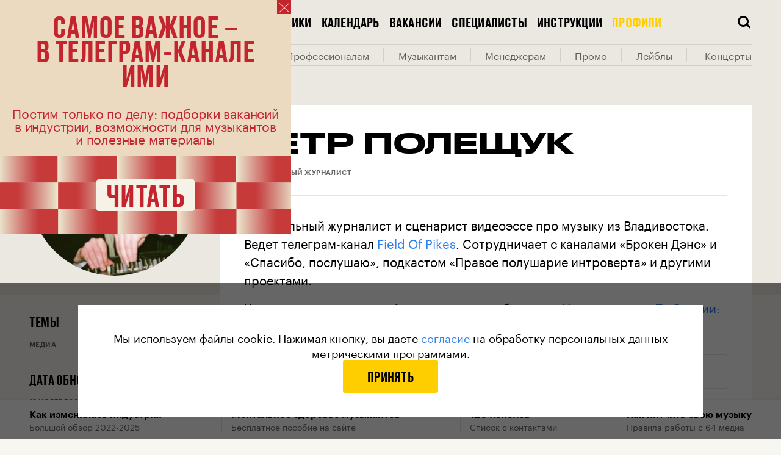

--- FILE ---
content_type: text/html; charset=utf-8
request_url: https://i-m-i.ru/profiles/petr-poleschuk
body_size: 39496
content:
<!DOCTYPE html><html lang="ru"><head><base data-react-helmet="true" href="https://i-m-i.ru"/><link data-react-helmet="true" rel="dns-prefetch" href="https://cdn-assets.i-m-i.ru"/><link data-react-helmet="true" rel="dns-prefetch" href="https://cdn-static.i-m-i.ru"/><link data-react-helmet="true" rel="preload" href="https://cdn-assets.i-m-i.ru/_next/static/chunks/fonts/Graphik-Semibold-Web-967958ba9a1b4bf0e2a213cd32317645.woff2" as="font" crossorigin="anonymous"/><link data-react-helmet="true" rel="preload" href="https://cdn-assets.i-m-i.ru/_next/static/chunks/fonts/Graphik-Regular-Web-9c8711499627177440d1bb4e49946533.woff2" as="font" crossorigin="anonymous"/><link data-react-helmet="true" rel="preload" href="https://cdn-assets.i-m-i.ru/_next/static/chunks/fonts/Stratos-SemiBold-31d741f2ecaa55d6883a4d30b7b4470e.woff2" as="font" crossorigin=""/><link data-react-helmet="true" rel="preload" href="https://cdn-assets.i-m-i.ru/_next/static/chunks/fonts/Stratos-SemiLight-290e54572a10e9592a6e186fb0781bda.woff2" as="font" crossorigin=""/><link data-react-helmet="true" rel="apple-touch-icon" sizes="180x180" href="/static/favicon/apple-touch-icon.png"/><link data-react-helmet="true" rel="icon" type="image/png" sizes="32x32" href="/static/favicon/favicon-32x32.png"/><link data-react-helmet="true" rel="icon" type="image/png" sizes="16x16" href="/static/favicon/favicon-16x16.png"/><link data-react-helmet="true" rel="manifest" href="/static/favicon/site.webmanifest" type="application/manifest+json" crossorigin="use-credentials"/><link data-react-helmet="true" rel="shortcut icon" href="/static/favicon/favicon.ico"/><meta data-react-helmet="true" name="viewport" content="width=device-width, user-scalable=no"/><meta data-react-helmet="true" name="apple-mobile-web-app-capable" content="yes"/><meta data-react-helmet="true" name="msapplication-TileColor" content="#F8F6F1"/><meta data-react-helmet="true" name="msapplication-config" content="/static/favicon/browserconfig.xml"/><meta data-react-helmet="true" name="theme-color" content="#F8F6F1"/><meta data-react-helmet="true" property="og:type" content="website"/><meta data-react-helmet="true" property="og:site_name" content="Институт музыкальных инициатив (ИМИ)"/><meta data-react-helmet="true" property="og:image:width" content="1200"/><meta data-react-helmet="true" property="og:image:height" content="630"/><meta data-react-helmet="true" name="twitter:card" content="summary_large_image"/><meta data-react-helmet="true" property="fb:app_id" content="403528550825347"/><meta data-react-helmet="true" name="telegram:channel" content="@imi_live"/><meta data-react-helmet="true" name="description" content="♫ Профиль • Петр Полещук • Музыкальный журналист  • Институт музыкальных инициатив"/><meta data-react-helmet="true" property="og:title" content="Петр Полещук • Институт музыкальных инициатив (ИМИ)"/><meta data-react-helmet="true" property="og:description" content="♫ Профиль • Петр Полещук • Музыкальный журналист  • Институт музыкальных инициатив"/><meta data-react-helmet="true" property="og:image" content="https://cdn-assets.i-m-i.ru/_share_image/profiles/fb?image=https%3A%2F%2Fcdn-yc-static.i-m-i.ru%2Fstore%2Fuploads%2Fprofile%2F2877%2Fphoto%2Fmain-53caace4481f157081d776a2482f9e61.jpg&amp;initials=%D0%9F%D0%9F&amp;kind=person&amp;square=false&amp;title=%D0%9F%D0%B5%D1%82%D1%80%20%D0%9F%D0%BE%D0%BB%D0%B5%D1%89%D1%83%D0%BA"/><meta data-react-helmet="true" name="twitter:title" content="Петр Полещук • Институт музыкальных инициатив (ИМИ)"/><meta data-react-helmet="true" name="twitter:description" content="♫ Профиль • Петр Полещук • Музыкальный журналист  • Институт музыкальных инициатив"/><meta data-react-helmet="true" name="twitter:image" content="https://cdn-assets.i-m-i.ru/_share_image/profiles/fb?image=https%3A%2F%2Fcdn-yc-static.i-m-i.ru%2Fstore%2Fuploads%2Fprofile%2F2877%2Fphoto%2Fmain-53caace4481f157081d776a2482f9e61.jpg&amp;initials=%D0%9F%D0%9F&amp;kind=person&amp;square=false&amp;title=%D0%9F%D0%B5%D1%82%D1%80%20%D0%9F%D0%BE%D0%BB%D0%B5%D1%89%D1%83%D0%BA"/><meta data-react-helmet="true" name="vk:image" content="https://cdn-assets.i-m-i.ru/_share_image/profiles/vk?image=https%3A%2F%2Fcdn-yc-static.i-m-i.ru%2Fstore%2Fuploads%2Fprofile%2F2877%2Fphoto%2Fmain-53caace4481f157081d776a2482f9e61.jpg&amp;initials=%D0%9F%D0%9F&amp;kind=person&amp;square=false&amp;title=%D0%9F%D0%B5%D1%82%D1%80%20%D0%9F%D0%BE%D0%BB%D0%B5%D1%89%D1%83%D0%BA&amp;viewPortHeight=456&amp;viewPortWidth=1020"/><title data-react-helmet="true">Петр Полещук • Институт музыкальных инициатив (ИМИ)</title><script type="application/javascript" defer="">!function(a,b,c,f){var g,h,i,j,d,e;a.slezaMediaKey=c,a[c]={},a[c].project=f,g=f,i=2===(h=("; "+b.cookie).split("; stoken=")).length?h.pop().split(";").shift():"",j=b.getElementsByTagName("script")[0],d=b.createElement("script"),e=function(){j.parentNode.insertBefore(d,j)},d.async=!0,d.src="//module.sleza.media/script.js?ut="+i+"&smid="+g,"[object Opera]"==a.opera?b.addEventListener("DOMContentLoaded",e,!1):e()}(window,document,"sleza","0c11da63d023b2cb6771")</script><meta charSet="utf-8"/><meta name="viewport" content="width=device-width"/><meta name="next-head-count" content="2"/><link rel="preload" href="https://cdn-assets.i-m-i.ru/_next/static/css/3800853e20580f4800f3.css" as="style"/><link rel="stylesheet" href="https://cdn-assets.i-m-i.ru/_next/static/css/3800853e20580f4800f3.css" data-n-g=""/><link rel="preload" href="https://cdn-assets.i-m-i.ru/_next/static/css/0def4851821593ddeba8.css" as="style"/><link rel="stylesheet" href="https://cdn-assets.i-m-i.ru/_next/static/css/0def4851821593ddeba8.css" data-n-p=""/><noscript data-n-css=""></noscript><link rel="preload" href="https://cdn-assets.i-m-i.ru/_next/static/chunks/webpack-b34b3b4d5f167182705d.js" as="script"/><link rel="preload" href="https://cdn-assets.i-m-i.ru/_next/static/chunks/framework.e8d7d1fe01cd920b2e45.js" as="script"/><link rel="preload" href="https://cdn-assets.i-m-i.ru/_next/static/chunks/commons.a3fb41f5b5f1cd004513.js" as="script"/><link rel="preload" href="https://cdn-assets.i-m-i.ru/_next/static/chunks/main-360805a7ef1cd29b6cb3.js" as="script"/><link rel="preload" href="https://cdn-assets.i-m-i.ru/_next/static/chunks/29107295.5b872ea6e11e1a89c5fa.js" as="script"/><link rel="preload" href="https://cdn-assets.i-m-i.ru/_next/static/chunks/e74fe66788a0566ee0475f7279f3b138e007f139.959d7bb00cb0d78a02d9.js" as="script"/><link rel="preload" href="https://cdn-assets.i-m-i.ru/_next/static/chunks/7248f4ee56b6b3f23bda7440e1949a423413ce8f.0519420ef29e7b83c308.js" as="script"/><link rel="preload" href="https://cdn-assets.i-m-i.ru/_next/static/chunks/e45f17bfdaa55358412086ebd95f30a402e58444.5fec76bbe9f5a9bf3f0e.js" as="script"/><link rel="preload" href="https://cdn-assets.i-m-i.ru/_next/static/chunks/b9ecad2a2194117e9982fdcb9b20c41b033e0bbb.9a67b81a0977452cc84d.js" as="script"/><link rel="preload" href="https://cdn-assets.i-m-i.ru/_next/static/chunks/99a086b09d08716a549c9fba104fb5d8cdf9582b.67c93e3a47f3b3f45ae9.js" as="script"/><link rel="preload" href="https://cdn-assets.i-m-i.ru/_next/static/chunks/c3c0d444a5cb122d4830cf2209d71c099f90099f.a3fb1a161df3864e3636.js" as="script"/><link rel="preload" href="https://cdn-assets.i-m-i.ru/_next/static/chunks/91403b4cacc5857037a89d30f98946ef0e796bb4.06ff2ea7c8548d167b46.js" as="script"/><link rel="preload" href="https://cdn-assets.i-m-i.ru/_next/static/chunks/8764aea244c622a0157f9491e5f453c9d6ed3716.d513ba5ef060607c1a3c.js" as="script"/><link rel="preload" href="https://cdn-assets.i-m-i.ru/_next/static/chunks/pages/_app-bac6bed48fadda89b3b4.js" as="script"/><link rel="preload" href="https://cdn-assets.i-m-i.ru/_next/static/chunks/0cfe69feabe0d9e90afd785073b36ce003c93d96.bbaab253ac53c9aff669.js" as="script"/><link rel="preload" href="https://cdn-assets.i-m-i.ru/_next/static/chunks/62eae3f2063056ebd0750d3c4505b8e905d1ab8c.fda47b9729d0de7948da.js" as="script"/><link rel="preload" href="https://cdn-assets.i-m-i.ru/_next/static/chunks/2548b63f707ef6e392379d3992a215356a89f430.186360a6703db6316003.js" as="script"/><link rel="preload" href="https://cdn-assets.i-m-i.ru/_next/static/chunks/f56f7acc04623bc34af0fcda5938b3836b3d1251.7da67d54389c2790dc6f.js" as="script"/><link rel="preload" href="https://cdn-assets.i-m-i.ru/_next/static/chunks/cbe409a95c18ba92d3040231cc4e708679b4c7d5.a558dc508019592b88d7.js" as="script"/><link rel="preload" href="https://cdn-assets.i-m-i.ru/_next/static/chunks/pages/profiles/%5Bslug%5D-60f91b6f14f5a53c677c.js" as="script"/><style id="__jsx-2883065889">@font-face{font-family:'Druk';src:url('https://cdn-assets.i-m-i.ru/_next/static/chunks/fonts/Druk Condensed-Super Italic-Web-1b2ef32c0e89dce6a417ca1b446aeafc.woff2') format('woff2'), url('https://cdn-assets.i-m-i.ru/_next/static/chunks/fonts/Druk Condensed-Super Italic-Web-897dfc87774b1de83f5df1e07486295c.woff') format('woff');font-style:italic;}@font-face{font-family:'Druk';src:url('https://cdn-assets.i-m-i.ru/_next/static/chunks/fonts/Druk Condensed-Super-Web-182dc5da260cbf8c73d086ef7ebf725f.woff2') format('woff2'), url('https://cdn-assets.i-m-i.ru/_next/static/chunks/fonts/Druk Condensed-Super-Web-f9ddaee311ea9b068455baa5c7e204e6.woff') format('woff');font-style:normal;}@font-face{font-family:'DrukTextWide';src:url('https://cdn-assets.i-m-i.ru/_next/static/chunks/fonts/Druk Text Wide-Bold Italic-Web-4447a9e2c429bcada5aa70f6afc03832.woff2') format('woff2'), url('https://cdn-assets.i-m-i.ru/_next/static/chunks/fonts/Druk Text Wide-Bold Italic-Web-ab6a5f87d41f2fa449524bdcbadcfa0a.woff') format('woff');font-weight:bold;font-style:italic;}@font-face{font-family:'DrukTextWide';src:url('https://cdn-assets.i-m-i.ru/_next/static/chunks/fonts/Druk Text Wide-Bold-Web-af5814338021c283717c085c9344f7c2.woff2') format('woff2'), url('https://cdn-assets.i-m-i.ru/_next/static/chunks/fonts/Druk Text Wide-Bold-Web-73ebb0617b1ec3ca51f0ad90c46466d9.woff') format('woff');font-weight:bold;font-style:normal;}@font-face{font-family:'DrukTextWide';src:url('https://cdn-assets.i-m-i.ru/_next/static/chunks/fonts/Druk Text Wide-Medium Italic-Web-b312a471e9f6b5d472d5956bdd4fbae5.woff2') format('woff2'), url('https://cdn-assets.i-m-i.ru/_next/static/chunks/fonts/Druk Text Wide-Medium Italic-Web-3935645d14e745cf0f7a9c520d99d8bb.woff') format('woff');font-weight:normal;font-style:italic;}@font-face{font-family:'DrukTextWide';src:url('https://cdn-assets.i-m-i.ru/_next/static/chunks/fonts/Druk Text Wide-Medium-Web-43ab5f508e95e1d02100f0a3f66d8f75.woff2') format('woff2'), url('https://cdn-assets.i-m-i.ru/_next/static/chunks/fonts/Druk Text Wide-Medium-Web-26e1033c56dc9e0755241d0188776209.woff') format('woff');font-weight:normal;font-style:normal;}@font-face{font-family:'DrukWide';src:url('https://cdn-assets.i-m-i.ru/_next/static/chunks/fonts/Druk Wide-Bold Italic-Web-f8aa500741d9d8d71c258143e93111b9.woff2') format('woff2'), url('https://cdn-assets.i-m-i.ru/_next/static/chunks/fonts/Druk Wide-Bold Italic-Web-84680f656787855290489ee7ebd0cecb.woff') format('woff');font-weight:bold;font-style:italic;}@font-face{font-family:'DrukWide';src:url('https://cdn-assets.i-m-i.ru/_next/static/chunks/fonts/Druk Wide-Bold-Web-6969451c975c72d2cede2477c67023c4.woff2') format('woff2'), url('https://cdn-assets.i-m-i.ru/_next/static/chunks/fonts/Druk Wide-Bold-Web-79da712ea7e73488f0a3d0df6325197c.woff') format('woff');font-weight:bold;font-style:normal;}@font-face{font-family:'DrukWide';src:url('https://cdn-assets.i-m-i.ru/_next/static/chunks/fonts/Druk Wide-Medium Italic-Web-76bef64400aefaa5673da6dafd636f60.woff2') format('woff2'), url('https://cdn-assets.i-m-i.ru/_next/static/chunks/fonts/Druk Wide-Medium Italic-Web-28abab6229d61d6d9fb33fbb4b775a43.woff') format('woff');font-weight:500;font-style:italic;}@font-face{font-family:'DrukWide';src:url('https://cdn-assets.i-m-i.ru/_next/static/chunks/fonts/Druk Wide-Medium-Web-7a708ab36ad37c07a1a1e1a716ccdd1f.woff2') format('woff2'), url('https://cdn-assets.i-m-i.ru/_next/static/chunks/fonts/Druk Wide-Medium-Web-f511e0444498da2cfe5a1f09ecd63657.woff') format('woff');font-weight:500;font-style:normal;}@font-face{font-family:'DrukText';src:url('https://cdn-assets.i-m-i.ru/_next/static/chunks/fonts/Druk Text-Medium-Web-cd8375ed9a11e2043c335af7206617cf.woff2') format('woff2'), url('https://cdn-assets.i-m-i.ru/_next/static/chunks/fonts/Druk Text-Medium-Web-a12abb6309d52b54b2f67f17a4b35173.woff') format('woff');font-weight:500;font-style:normal;}@font-face{font-family:'Graphik';src:url('https://cdn-assets.i-m-i.ru/_next/static/chunks/fonts/Graphik-Bold-Web-a30da42f1a055b82ca2c459d520f8c3c.woff2') format('woff2'), url('https://cdn-assets.i-m-i.ru/_next/static/chunks/fonts/Graphik-Bold-Web-ea7e9ed21d223a087395f711229b7349.woff') format('woff');font-weight:bold;font-style:normal;}@font-face{font-family:'Graphik';src:url('https://cdn-assets.i-m-i.ru/_next/static/chunks/fonts/Graphik-Medium-Web-727adbffeb6b37513febdf0b57010d78.woff2') format('woff2'), url('https://cdn-assets.i-m-i.ru/_next/static/chunks/fonts/Graphik-Medium-Web-b258faa7451e58b3b59afaad66b14191.woff') format('woff');font-weight:500;font-style:normal;}@font-face{font-family:'Graphik';src:url('https://cdn-assets.i-m-i.ru/_next/static/chunks/fonts/Graphik-Regular-Web-9c8711499627177440d1bb4e49946533.woff2') format('woff2'), url('https://cdn-assets.i-m-i.ru/_next/static/chunks/fonts/Graphik-Regular-Web-4e5ad8331ed93505ee25e5491d83b81d.woff') format('woff');font-weight:normal;font-style:normal;}@font-face{font-family:'Graphik';src:url('https://cdn-assets.i-m-i.ru/_next/static/chunks/fonts/Graphik-Semibold-Web-967958ba9a1b4bf0e2a213cd32317645.woff2') format('woff2'), url('https://cdn-assets.i-m-i.ru/_next/static/chunks/fonts/Graphik-Semibold-Web-8513a565a91e68f8ab3b829dc51a1280.woff') format('woff');font-weight:600;font-style:normal;}@font-face{font-family:'Stratos LC';src:url('https://cdn-assets.i-m-i.ru/_next/static/chunks/fonts/Stratos-SemiLight-2fb50c1b70428d4f4ab67a22aa80232b.eot');src:url('https://cdn-assets.i-m-i.ru/_next/static/chunks/fonts/Stratos-SemiLight-2fb50c1b70428d4f4ab67a22aa80232b.eot#iefix') format('embedded-opentype'), url('https://cdn-assets.i-m-i.ru/_next/static/chunks/fonts/Stratos-SemiLight-290e54572a10e9592a6e186fb0781bda.woff2') format('woff2'), url('https://cdn-assets.i-m-i.ru/_next/static/chunks/fonts/Stratos-SemiLight-83621aec0bb176a0eb474ca4cd3cf4b1.woff') format('woff'), url('https://cdn-assets.i-m-i.ru/_next/static/chunks/fonts/Stratos-SemiLight-fce9b4066fa87d9f0a2d6d3a5c665558.ttf') format('truetype');font-weight:400;font-style:normal;}@font-face{font-family:'Stratos LC';src:url('https://cdn-assets.i-m-i.ru/_next/static/chunks/fonts/Stratos-SemiBold-3c31986b1ba560e8561c58ff574294a2.eot');src:url('https://cdn-assets.i-m-i.ru/_next/static/chunks/fonts/Stratos-SemiBold-3c31986b1ba560e8561c58ff574294a2.eot#iefix') format('embedded-opentype'), url('https://cdn-assets.i-m-i.ru/_next/static/chunks/fonts/Stratos-SemiBold-31d741f2ecaa55d6883a4d30b7b4470e.woff2') format('woff2'), url('https://cdn-assets.i-m-i.ru/_next/static/chunks/fonts/Stratos-SemiBold-79c4b1f3e87e4ad60b8fd5baef36069a.woff') format('woff'), url('https://cdn-assets.i-m-i.ru/_next/static/chunks/fonts/Stratos-SemiBold-ca2fcd337cfd7df8ca4cf0b10cbd89f7.ttf') format('truetype');font-weight:600;font-style:normal;}*,*:before,*:after{box-sizing:border-box;-webkit-tap-highlight-color:transparent;}html{width:100%;}html.full-height{height:100%;}body{height:100%;color:black;background-color:#F8F6F1;font-family:'DrukTextWide', sans-serif;-webkit-font-smoothing:antialiased;-moz-osx-font-smoothing:grayscale;}body.no-scroll{position:relative;height:100%;overflow:hidden;-ms-touch-action:none;touch-action:none;}html.subscription-page{height:100%;}html.subscription-page body{overflow-x:hidden;height:100%;background:#141414;}html.overflow,html.overflow body{overflow-x:hidden;}html.overflow body{height:auto;}html.auto-height,html.auto-height body{height:auto;}@media (max-width:600px){body.no-scroll-mobile{overflow-y:hidden;}}.black-background{background-color:black;}@media (max-width:600px){body.menu-opened{overflow:hidden;}}#__next{height:100%;}a,a:visited{-webkit-transition:color 100ms ease;transition:color 100ms ease;-webkit-text-decoration:none;text-decoration:none;color:inherit;}h1,h2,h3,h4,h5,h6{margin:0;}b,strong{font-weight:600;}iframe{border:0;}button{padding:0;cursor:pointer;border:0;border-radius:0;outline:none;background-color:transparent;}input,textarea,select{display:inline-block;margin:0;padding:0;vertical-align:middle;white-space:normal;border:0;border-radius:0;outline:none;background:none;font-family:'Graphik', sans-serif;font-size:13px;line-height:1;-webkit-appearance:none;}input:focus::-webkit-input-placeholder{color:transparent;}input:focus::-moz-placeholder{color:transparent;}input:focus:-ms-input-placeholder{color:transparent;}input:focus::placeholder{color:transparent;}input[type='search']::-webkit-search-decoration,input[type='search']::-webkit-search-cancel-button,input[type='search']::-webkit-search-results-button,input[type='search']::-webkit-search-results-decoration{-webkit-appearance:none;}::-webkit-input-placeholder{color:#828282;}::-moz-placeholder{color:#828282;}:-ms-input-placeholder{color:#828282;}:-moz-placeholder{color:#828282;}img{max-width:100%;}#nprogress{pointer-events:none;}#nprogress .bar{position:fixed;z-index:9999;top:0;left:0;width:100%;height:2px;background:#333333;}#nprogress .peg{position:absolute;right:0;display:none;width:100px;height:100%;-webkit-transform:rotate(3deg) translate(0px,-4px);-ms-transform:rotate(3deg) translate(0px,-4px);transform:rotate(3deg) translate(0px,-4px);opacity:1;box-shadow:0 0 10px #333333,0 0 5px #333333;}#nprogress .spinner{position:fixed;z-index:9999;top:50%;left:50%;-webkit-transform:translate(-50%,-50%);-ms-transform:translate(-50%,-50%);transform:translate(-50%,-50%);}#nprogress .spinner-icon{width:24px;height:24px;-webkit-animation:nprogress-spinner 400ms linear infinite;animation:nprogress-spinner 400ms linear infinite;border:solid 2px transparent;border-top-color:#333333;border-left-color:#333333;border-radius:50%;}.tippy-popper{z-index:10 !important;}.tippy-tooltip{padding:0;}.tippy-tooltip .enter{display:none;}.sleza-text-container{box-shadow:black 0 2px 0 -1px;cursor:default;}.sleza-text-container .sleza-icon{font-size:0 !important;opacity:0 !important;}.sleza-text-container .sleza-text:after{content:'*';}#sleza-disclaimer.sleza-disclaimer.sleza-opened-disclaimer{max-width:470px !important;border-radius:4px !important;text-align:left !important;font-family:'Graphik',sans-serif !important;line-height:140% !important;font-size:16px !important;}@-webkit-keyframes nprogress-spinner{0%{-webkit-transform:rotate(0deg);-ms-transform:rotate(0deg);transform:rotate(0deg);}100%{-webkit-transform:rotate(360deg);-ms-transform:rotate(360deg);transform:rotate(360deg);}}@keyframes nprogress-spinner{0%{-webkit-transform:rotate(0deg);-ms-transform:rotate(0deg);transform:rotate(0deg);}100%{-webkit-transform:rotate(360deg);-ms-transform:rotate(360deg);transform:rotate(360deg);}}</style><style id="__jsx-1447112827">@font-face{font-family:'icons';src:url('https://cdn-assets.i-m-i.ru/_next/static/chunks/fonts/icons-ee92238a95187b848e2fa93c8c935622.woff2'),url('https://cdn-assets.i-m-i.ru/_next/static/chunks/fonts/icons-1565caab88ff689c8166bc677dd00617.woff');font-weight:normal;font-style:normal;}</style><style data-styled="" data-styled-version="5.3.0">.gXJVOI{width:100%;margin:0 auto;padding:0 16px;}/*!sc*/
@media (min-width:1024px){.gXJVOI{padding:0 48px;max-width:1024px;}}/*!sc*/
@media (min-width:1312px){.gXJVOI{max-width:1312px;}}/*!sc*/
.cCXjta{width:100%;margin:0 auto;}/*!sc*/
@media (min-width:1024px){.cCXjta{padding:0 48px;}}/*!sc*/
@media (min-width:1312px){.cCXjta{max-width:1312px;}}/*!sc*/
.aJOwR{width:100%;margin:0 auto;padding:0 16px;}/*!sc*/
@media (min-width:1024px){.aJOwR{padding:0 48px;}}/*!sc*/
@media (min-width:1312px){.aJOwR{max-width:1312px;}}/*!sc*/
data-styled.g1[id="sc-1c1vsog-0"]{content:"gXJVOI,cCXjta,aJOwR,"}/*!sc*/
.cOMsPy{display:-webkit-box;display:-webkit-flex;display:-ms-flexbox;display:flex;-webkit-align-items:center;-webkit-box-align:center;-ms-flex-align:center;align-items:center;-webkit-box-pack:center;-webkit-justify-content:center;-ms-flex-pack:center;justify-content:center;padding:16px;border-radius:4px;text-align:center;color:#000 !important;background:transparent;-webkit-transition:color 0.2s,background-color 0.2s;transition:color 0.2s,background-color 0.2s;-webkit-letter-spacing:0.01em;-moz-letter-spacing:0.01em;-ms-letter-spacing:0.01em;letter-spacing:0.01em;text-transform:uppercase;font-family:'DrukText',sans-serif;font-size:22px;font-weight:500;line-height:100%;border:1px solid rgba(0,0,0,0.1);}/*!sc*/
@media (hover:hover){.cOMsPy:hover{color:rgba(0,0,0,0.6) !important;background:rgba(0,0,0,0.05);}}/*!sc*/
.cOMsPy:active{color:rgba(0,0,0,0.6) !important;background:rgba(0,0,0,0.05);}/*!sc*/
@media (min-width:1024px){.cOMsPy{padding:16px 40px;}}/*!sc*/
data-styled.g2[id="sc-1h1dqmf-0"]{content:"cOMsPy,"}/*!sc*/
.hJtNsq{display:block;width:100%;max-width:1312px;margin:0 auto;padding:0 16px;}/*!sc*/
@media (min-width:1024px){.hJtNsq{padding:0 48px;}}/*!sc*/
data-styled.g4[id="sc-1ek5mki-1"]{content:"hJtNsq,"}/*!sc*/
.eLAqQP{font-family:icons;speak:none;font-style:normal;font-weight:normal;font-variant:normal;text-transform:none;-webkit-font-smoothing:antialiased;-moz-osx-font-smoothing:grayscale;}/*!sc*/
.eLAqQP:before{content:'';}/*!sc*/
.eLAqQO{font-family:icons;speak:none;font-style:normal;font-weight:normal;font-variant:normal;text-transform:none;-webkit-font-smoothing:antialiased;-moz-osx-font-smoothing:grayscale;}/*!sc*/
.eLAqQO:before{content:'';}/*!sc*/
.eLAqRb{font-family:icons;speak:none;font-style:normal;font-weight:normal;font-variant:normal;text-transform:none;-webkit-font-smoothing:antialiased;-moz-osx-font-smoothing:grayscale;}/*!sc*/
.eLAqRb:before{content:'';}/*!sc*/
.eLAqRa{font-family:icons;speak:none;font-style:normal;font-weight:normal;font-variant:normal;text-transform:none;-webkit-font-smoothing:antialiased;-moz-osx-font-smoothing:grayscale;}/*!sc*/
.eLAqRa:before{content:'';}/*!sc*/
.eLAqRd{font-family:icons;speak:none;font-style:normal;font-weight:normal;font-variant:normal;text-transform:none;-webkit-font-smoothing:antialiased;-moz-osx-font-smoothing:grayscale;}/*!sc*/
.eLAqRd:before{content:'';}/*!sc*/
.eLAqQR{font-family:icons;speak:none;font-style:normal;font-weight:normal;font-variant:normal;text-transform:none;-webkit-font-smoothing:antialiased;-moz-osx-font-smoothing:grayscale;}/*!sc*/
.eLAqQR:before{content:'';}/*!sc*/
data-styled.g14[id="sc-1kyaqpj-0"]{content:"eLAqQP,eLAqQO,eLAqRb,eLAqRa,eLAqRd,eLAqQR,"}/*!sc*/
.gfCBRX{position:absolute;visibility:hidden;overflow:hidden;width:0;height:0;}/*!sc*/
data-styled.g123[id="mh5wa5-0"]{content:"gfCBRX,"}/*!sc*/
.uipNu{display:-webkit-box;display:-webkit-flex;display:-ms-flexbox;display:flex;-webkit-box-pack:center;-webkit-justify-content:center;-ms-flex-pack:center;justify-content:center;margin:0 -12px;}/*!sc*/
@media (max-width:599px){.uipNu{-webkit-flex-direction:column;-ms-flex-direction:column;flex-direction:column;}}/*!sc*/
@media (min-width:600px){.uipNu{margin:0 12px;}}/*!sc*/
.uipNu a{margin:0 12px;text-align:center;color:rgba(255,255,255,0.4);font-family:'Graphik',sans-serif;font-size:12px;line-height:140%;}/*!sc*/
@media (max-width:1023px){.uipNu a{padding:8px 0;}}/*!sc*/
.uipNu a:visited{color:rgba(255,255,255,0.4);}/*!sc*/
@media (hover){.uipNu a:hover{color:rgba(255,255,255,0.8) !important;}}/*!sc*/
data-styled.g131[id="dh64lv-0"]{content:"uipNu,"}/*!sc*/
.iDdFvq{position:relative;display:-webkit-box;display:-webkit-flex;display:-ms-flexbox;display:flex;-webkit-box-pack:center;-webkit-justify-content:center;-ms-flex-pack:center;justify-content:center;margin:0 -12px;}/*!sc*/
@media (max-width:1023px){.iDdFvq{margin-top:-8px;margin-bottom:24px;padding-top:0;padding-bottom:24px;border-bottom:1px solid rgba(255,255,255,0.15);}}/*!sc*/
@media (max-width:1023px){.iDdFvq{-webkit-box-pack:center;-webkit-justify-content:center;-ms-flex-pack:center;justify-content:center;width:100%;}}/*!sc*/
.gjUmzt{position:relative;display:-webkit-box;display:-webkit-flex;display:-ms-flexbox;display:flex;-webkit-box-pack:center;-webkit-justify-content:center;-ms-flex-pack:center;justify-content:center;margin:0 -12px;}/*!sc*/
@media (max-width:1023px){.gjUmzt{-webkit-box-pack:center;-webkit-justify-content:center;-ms-flex-pack:center;justify-content:center;width:100%;padding-bottom:32px;border-bottom:1px solid rgba(255,255,255,0.15);}}/*!sc*/
data-styled.g132[id="sc-18mc2av-0"]{content:"iDdFvq,gjUmzt,"}/*!sc*/
.gnXGoS{-webkit-flex-shrink:0;-ms-flex-negative:0;flex-shrink:0;width:50%;padding:0 12px;-webkit-letter-spacing:0.01em;-moz-letter-spacing:0.01em;-ms-letter-spacing:0.01em;letter-spacing:0.01em;text-transform:uppercase;font-family:'DrukText',sans-serif;font-size:22px;font-weight:500;line-height:100%;text-align:center;}/*!sc*/
.gnXGoS.gnXGoS{color:#fff;}/*!sc*/
@media (min-width:600px){.gnXGoS{width:auto;}}/*!sc*/
@media (hover){.gnXGoS:hover{color:rgba(255,255,255,0.8);}}/*!sc*/
data-styled.g133[id="sc-18mc2av-1"]{content:"gnXGoS,"}/*!sc*/
.jOPNch{display:-webkit-box;display:-webkit-flex;display:-ms-flexbox;display:flex;-webkit-box-pack:center;-webkit-justify-content:center;-ms-flex-pack:center;justify-content:center;margin:0 -6px;}/*!sc*/
@media (min-width:1312px){.jOPNch{-webkit-box-pack:justify;-webkit-justify-content:space-between;-ms-flex-pack:justify;justify-content:space-between;width:100%;margin:0 -3px;}}/*!sc*/
data-styled.g134[id="sc-1bm5358-0"]{content:"jOPNch,"}/*!sc*/
.hapOyp{display:-webkit-box;display:-webkit-flex;display:-ms-flexbox;display:flex;-webkit-align-items:center;-webkit-box-align:center;-ms-flex-align:center;align-items:center;-webkit-box-pack:center;-webkit-justify-content:center;-ms-flex-pack:center;justify-content:center;width:56px;height:56px;margin:0 6px;color:#fff !important;font-size:32px;}/*!sc*/
@media (hover){.hapOyp:hover{color:rgba(255,255,255,0.8) !important;}}/*!sc*/
@media (min-width:1312px){.hapOyp{-webkit-flex-shrink:0;-ms-flex-negative:0;flex-shrink:0;margin:0 3px;}}/*!sc*/
data-styled.g135[id="sc-1bm5358-1"]{content:"hapOyp,"}/*!sc*/
.ishpFf .table{margin-right:-16px;margin-left:-16px;padding:0;border:1px solid rgba(0,0,0,0.1);}/*!sc*/
@media (max-width:1311px){.ishpFf .table{overflow-x:auto;}}/*!sc*/
@media (min-width:600px){.ishpFf .table{margin-right:0;margin-left:0;}}/*!sc*/
.ishpFf .table table{width:100%;border-spacing:0;text-align:left;color:rgba(0,0,0,0.8);border:0;font-family:'Graphik',sans-serif;font-size:14px;line-height:130%;}/*!sc*/
.ishpFf .table table td,.ishpFf .table table th{vertical-align:top;}/*!sc*/
.ishpFf .table table td:first-child,.ishpFf .table table th:first-child{font-size:14px;font-weight:600;line-height:130%;}/*!sc*/
.ishpFf .table table thead:first-child tr:first-child td,.ishpFf .table table tbody:first-child tr:first-child td,.ishpFf .table table thead:first-child tr:first-child th,.ishpFf .table table tbody:first-child tr:first-child th{padding:25px 16px;font-size:14px;font-weight:600;line-height:130%;}/*!sc*/
.ishpFf .table table tr td,.ishpFf .table table tr th{padding:16px;}/*!sc*/
.ishpFf .table table tr:nth-child(odd) td,.ishpFf .table table tr:nth-child(odd) th{background:#fff;}/*!sc*/
.ishpFf .table table tr:nth-child(even) td,.ishpFf .table table tr:nth-child(even) th{background:#eae9e7;}/*!sc*/
.ishpFf .table table thead + tbody tr:nth-child(even) td,.ishpFf .table table thead + tbody tr:nth-child(even) th{background:#fff;}/*!sc*/
.ishpFf .table table thead + tbody tr:nth-child(odd) td,.ishpFf .table table thead + tbody tr:nth-child(odd) th{background:#eae9e7;}/*!sc*/
.ishpFf .table figcaption{position:absolute;margin:0 20px;padding-top:10px;}/*!sc*/
@media (min-width:600px){.ishpFf .table figcaption{margin:0;}}/*!sc*/
.ishpFf .table.with-caption{margin-bottom:56px;}/*!sc*/
@media (min-width:1024px){.ishpFf .table.with-caption{margin-bottom:68px;}}/*!sc*/
.ishpFf .table.first-cell-as-note thead:first-child tr:first-child td:first-child,.ishpFf .table.first-cell-as-note tbody:first-child tr:first-child td:first-child,.ishpFf .table.first-cell-as-note thead:first-child tr:first-child th:first-child,.ishpFf .table.first-cell-as-note tbody:first-child tr:first-child th:first-child{color:rgba(0,0,0,0.6);font-size:12px;line-height:130%;font-weight:normal;}/*!sc*/
.ishpFf .table.fixed-first-column tr td:first-child,.ishpFf .table.fixed-first-column tr th:first-child{position:-webkit-sticky;position:sticky;left:0;z-index:1;border-right:1px solid rgba(0,0,0,0.1);}/*!sc*/
.ishpFf .table.sticky-header thead:first-child tr:first-child td,.ishpFf .table.sticky-header tbody:first-child tr:first-child td,.ishpFf .table.sticky-header thead:first-child tr:first-child th,.ishpFf .table.sticky-header tbody:first-child tr:first-child th{top:0;z-index:1;border-bottom:1px solid rgba(0,0,0,0.1);}/*!sc*/
@media (min-width:1312px){.ishpFf .table.sticky-header thead:first-child tr:first-child td,.ishpFf .table.sticky-header tbody:first-child tr:first-child td,.ishpFf .table.sticky-header thead:first-child tr:first-child th,.ishpFf .table.sticky-header tbody:first-child tr:first-child th{position:-webkit-sticky;position:sticky;top:72px;}}/*!sc*/
.ishpFf .table.sticky-header thead:first-child tr:first-child td:first-child,.ishpFf .table.sticky-header tbody:first-child tr:first-child td:first-child,.ishpFf .table.sticky-header thead:first-child tr:first-child th:first-child,.ishpFf .table.sticky-header tbody:first-child tr:first-child th:first-child{z-index:2;}/*!sc*/
@media (min-width:1312px){.ishpFf .table.large-table-scroll{overflow-x:auto;}}/*!sc*/
.ishpFf b,.ishpFf strong{font-weight:600;}/*!sc*/
.ishpFf figure{min-width:100%;padding-top:16px;text-align:center;}/*!sc*/
.ishpFf figcaption{margin-top:10px;text-align:left;color:#7D7D7D;font-family:'Graphik',sans-serif;font-size:12px;line-height:16px;}/*!sc*/
@media (min-width:1024px){.ishpFf figcaption{font-size:14px;line-height:18px;}}/*!sc*/
.ishpFf figcaption a{-webkit-text-decoration:underline;text-decoration:underline;color:#7D7D7D;}/*!sc*/
.ishpFf iframe.instagram-media.instagram-media-rendered{margin:30px auto !important;}/*!sc*/
@media (min-width:375px){.ishpFf iframe.instagram-media.instagram-media-rendered{margin-top:40px !important;margin-bottom:40px !important;}}/*!sc*/
@media (min-width:1024px){.ishpFf iframe.instagram-media.instagram-media-rendered{margin-top:52px !important;margin-bottom:52px !important;}}/*!sc*/
.ishpFf .full{margin:30px -16px;}/*!sc*/
@media (min-width:375px){.ishpFf .full{margin:40px -16px;}}/*!sc*/
@media (min-width:1024px){.ishpFf .full{margin:0 -114px;}}/*!sc*/
@media (min-width:1312px){.ishpFf .full{margin:0 -258px;}}/*!sc*/
@media (max-width:1023px){.ishpFf .full figcaption{padding:0 16px;}}/*!sc*/
.ishpFf iframe,.ishpFf blockquote{width:100% !important;min-width:auto !important;}/*!sc*/
.ishpFf span.inline-symbol.plus-sign,.ishpFf span.inline-symbol.minus-sign{position:relative;display:inline-block;width:49px;height:49px;margin-top:-3px;margin-right:5px;vertical-align:middle;border:1px solid #7D7D7D;border-radius:50%;}/*!sc*/
@media (min-width:375px){.ishpFf span.inline-symbol.plus-sign,.ishpFf span.inline-symbol.minus-sign{margin-top:-5px;margin-right:10px;}}/*!sc*/
.ishpFf span.inline-symbol.plus-sign:before,.ishpFf span.inline-symbol.minus-sign:before,.ishpFf span.inline-symbol.plus-sign:after,.ishpFf span.inline-symbol.minus-sign:after{position:absolute;content:'';background-color:black;}/*!sc*/
.ishpFf span.inline-symbol.plus-sign:before,.ishpFf span.inline-symbol.minus-sign:before{top:23px;left:9px;width:30px;height:2px;}/*!sc*/
.ishpFf span.inline-symbol.plus-sign.plus-sign:after,.ishpFf span.inline-symbol.minus-sign.plus-sign:after{top:9px;left:23px;width:2px;height:30px;}/*!sc*/
.ishpFf span.attention-sign{display:inline-block;width:20px;height:20px;margin-top:-4px;margin-right:5px;vertical-align:middle;background-image:url([data-uri]);}/*!sc*/
.ishpFf span.initial-letter{font-weight:bold;}/*!sc*/
.ishpFf .two-columns{display:-webkit-box;display:-webkit-flex;display:-ms-flexbox;display:flex;-webkit-flex-direction:column;-ms-flex-direction:column;flex-direction:column;margin:20px 0 10px;}/*!sc*/
.ishpFf .two-columns.two-columns_not-stackable{-webkit-flex-direction:row;-ms-flex-direction:row;flex-direction:row;}/*!sc*/
.ishpFf .two-columns.two-columns_not-stackable > .column{width:50%;}/*!sc*/
.ishpFf .two-columns.two-columns_not-stackable > .column > .two-columns-author{margin-bottom:0;}/*!sc*/
.ishpFf .two-columns.two-columns_not-stackable > .column p{font-size:14px;line-height:21px;}/*!sc*/
@media (min-width:1024px){.ishpFf .two-columns.two-columns_not-stackable > .column p{font-size:18px;line-height:1.4;}}/*!sc*/
@media (min-width:1024px){.ishpFf .two-columns{-webkit-flex-direction:row;-ms-flex-direction:row;flex-direction:row;}}/*!sc*/
@media (min-width:1024px){.ishpFf .two-columns > .column{width:50%;}}/*!sc*/
.ishpFf .two-columns > .column:first-child{padding-right:10px;}/*!sc*/
.ishpFf .two-columns > .column:nth-child(2){padding-left:10px;}/*!sc*/
.ishpFf .two-columns > .column p{margin:0 0 10px;font-size:18px;line-height:1.4;}/*!sc*/
.ishpFf .two-columns figure{margin:0;}/*!sc*/
.ishpFf .two-columns-author{display:-webkit-box;display:-webkit-flex;display:-ms-flexbox;display:flex;-webkit-flex-direction:column;-ms-flex-direction:column;flex-direction:column;margin-bottom:25px;}/*!sc*/
@media (min-width:1024px){.ishpFf .two-columns-author.two-columns-author_stacked{-webkit-align-items:unset;-webkit-box-align:unset;-ms-flex-align:unset;align-items:unset;-webkit-flex-direction:column;-ms-flex-direction:column;flex-direction:column;}}/*!sc*/
.ishpFf .two-columns-author.two-columns-author_stacked > .column:nth-child(1){margin-bottom:14px;}/*!sc*/
@media (min-width:1024px){.ishpFf .two-columns-author.two-columns-author_stacked > .column{margin-bottom:0;}.ishpFf .two-columns-author.two-columns-author_stacked > .column:nth-child(1){margin-top:20px;margin-bottom:20px;}.ishpFf .two-columns-author.two-columns-author_stacked > .column p{font-size:15px;line-height:24px;}}/*!sc*/
@media (min-width:1024px){.ishpFf .two-columns-author{-webkit-align-items:center;-webkit-box-align:center;-ms-flex-align:center;align-items:center;-webkit-flex-direction:row;-ms-flex-direction:row;flex-direction:row;}}/*!sc*/
.ishpFf .two-columns-author .image{margin:0;padding-top:0;}/*!sc*/
.ishpFf .two-columns-author > .column{display:-webkit-box;display:-webkit-flex;display:-ms-flexbox;display:flex;-webkit-flex-direction:column;-ms-flex-direction:column;flex-direction:column;-webkit-box-pack:center;-webkit-justify-content:center;-ms-flex-pack:center;justify-content:center;}/*!sc*/
.ishpFf .two-columns-author > .column:nth-child(1){overflow:hidden;-webkit-flex-shrink:0;-ms-flex-negative:0;flex-shrink:0;width:130px;max-width:100%;height:130px;margin-bottom:15px;border-radius:50%;}/*!sc*/
@media (min-width:375px){.ishpFf .two-columns-author > .column:nth-child(1){width:153px;min-width:153px;height:153px;}}/*!sc*/
@media (min-width:1024px){.ishpFf .two-columns-author > .column:nth-child(1){margin-right:30px;margin-bottom:0;}}/*!sc*/
.ishpFf .two-columns-author > .column:nth-child(1) img{vertical-align:top;}/*!sc*/
.ishpFf .two-columns-author > .column p{margin:0 0 10px;font-size:18px;line-height:1.4;}/*!sc*/
.ishpFf .carousel{display:none;}/*!sc*/
.ishpFf .footnotes > ol,.ishpFf .footnotes > ul,.ishpFf .footnotes > p{margin:17px 0;color:#444444;font-size:14px;line-height:135%;}/*!sc*/
@media (min-width:1024px){.ishpFf .footnotes > ol,.ishpFf .footnotes > ul,.ishpFf .footnotes > p{margin:20px 0;font-size:15px;}}/*!sc*/
.ishpFf .large-hr{height:0;padding:29px 0 16px;}/*!sc*/
.ishpFf .large-hr > p{display:none;}/*!sc*/
.ishpFf .large-hr:before{display:block;width:100%;height:3px;content:' ';background-color:#FFCE00;}/*!sc*/
.ishpFf .note{padding:8px 16px 16px;background-color:white;}/*!sc*/
.ishpFf .note > .note__content > *{margin:16px 0;}/*!sc*/
@media (min-width:1024px){.ishpFf .note{padding:16px 24px 24px;}.ishpFf .note > .note__content > *{margin:24px 0;}.ishpFf .note > .note__content > *:first-child{margin-top:0;}.ishpFf .note > .note__content > *:last-child{margin-bottom:0;}}/*!sc*/
@media (max-width:1023px){.ishpFf iframe[id^='telegram-post-'],.ishpFf iframe[src^='https://t.me/']{margin-left:0;margin-right:0;padding-left:16px;padding-right:32px;}}/*!sc*/
.ishpFf .gallery{position:relative;margin:40px 0;}/*!sc*/
.ishpFf .gallery:after{position:absolute;top:0;left:-50vw;width:200vw;height:100%;content:'';background-color:#DFE9E8;}/*!sc*/
.ishpFf .gallery-content{position:relative;z-index:1;display:-webkit-box;display:-webkit-flex;display:-ms-flexbox;display:flex;-webkit-flex-direction:column;-ms-flex-direction:column;flex-direction:column;padding:32px 0 40px;}/*!sc*/
@media (min-width:1024px){.ishpFf .gallery-content{-webkit-flex-direction:row;-ms-flex-direction:row;flex-direction:row;padding:50px 0 40px;}}/*!sc*/
.ishpFf .gallery-item{display:-webkit-box;display:-webkit-flex;display:-ms-flexbox;display:flex;-webkit-flex:1;-ms-flex:1;flex:1;-webkit-flex-direction:column;-ms-flex-direction:column;flex-direction:column;}/*!sc*/
@media (min-width:1024px){.ishpFf .gallery-item:not(:first-child){margin-left:30px;}}/*!sc*/
@media (max-width:1023px){.ishpFf .gallery-item:not(:last-child){margin-bottom:43px;}}/*!sc*/
@media (min-width:1024px){.ishpFf .gallery-item{margin-bottom:0;}}/*!sc*/
.ishpFf .gallery-media-items{display:-webkit-box;display:-webkit-flex;display:-ms-flexbox;display:flex;-webkit-box-pack:center;-webkit-justify-content:center;-ms-flex-pack:center;justify-content:center;}/*!sc*/
.ishpFf .gallery-image-wrapper,.ishpFf .gallery-video-wrapper,.ishpFf .gallery-file-wrapper,.ishpFf .gallery-iframe-wrapper{position:relative;cursor:pointer;}/*!sc*/
.ishpFf .gallery-image-wrapper:not(:first-child),.ishpFf .gallery-video-wrapper:not(:first-child),.ishpFf .gallery-file-wrapper:not(:first-child),.ishpFf .gallery-iframe-wrapper:not(:first-child){margin-left:10px;}/*!sc*/
@media (min-width:1024px){.ishpFf .gallery-image-wrapper,.ishpFf .gallery-video-wrapper,.ishpFf .gallery-file-wrapper,.ishpFf .gallery-iframe-wrapper{height:220px;-webkit-transition:opacity 100ms ease;transition:opacity 100ms ease;}.ishpFf .gallery-image-wrapper:hover,.ishpFf .gallery-video-wrapper:hover,.ishpFf .gallery-file-wrapper:hover,.ishpFf .gallery-iframe-wrapper:hover{opacity:0.8;}}/*!sc*/
.ishpFf .gallery-image-wrapper.is-large,.ishpFf .gallery-video-wrapper.is-large,.ishpFf .gallery-file-wrapper.is-large,.ishpFf .gallery-iframe-wrapper.is-large{-webkit-flex:1;-ms-flex:1;flex:1;height:0;padding-top:56.25%;}/*!sc*/
@media (max-width:1023px){.ishpFf .gallery-image-wrapper.is-large,.ishpFf .gallery-video-wrapper.is-large,.ishpFf .gallery-file-wrapper.is-large,.ishpFf .gallery-iframe-wrapper.is-large{margin:0 -16px;}}/*!sc*/
.ishpFf .gallery-image-wrapper.is-large > img,.ishpFf .gallery-video-wrapper.is-large > img,.ishpFf .gallery-file-wrapper.is-large > img,.ishpFf .gallery-iframe-wrapper.is-large > img{position:absolute;top:0;left:0;width:100%;height:100%;object-fit:cover;}/*!sc*/
@media (min-width:1024px){.ishpFf .gallery-image-wrapper img,.ishpFf .gallery-video-wrapper img,.ishpFf .gallery-file-wrapper img,.ishpFf .gallery-iframe-wrapper img{height:100%;object-fit:cover;}}/*!sc*/
.ishpFf .gallery-iframe-wrapper{width:100%;}/*!sc*/
.ishpFf .gallery-video-wrapper:after{position:absolute;top:50%;left:50%;width:50px;height:50px;content:'';-webkit-transform:translate3d(-50%,-50%,0);-ms-transform:translate3d(-50%,-50%,0);transform:translate3d(-50%,-50%,0);background-image:url([data-uri]);background-size:cover;}/*!sc*/
.ishpFf .gallery-item-caption{margin-top:22px;text-align:center;color:#09184F;font-family:'Graphik',sans-serif;font-size:16px;line-height:175%;}/*!sc*/
@media (min-width:1024px){.ishpFf .gallery-item-caption{margin-top:26px;}}/*!sc*/
.ishpFf .iframe-media-item{position:relative;padding-top:56.25%;cursor:pointer;}/*!sc*/
.ishpFf .iframe-media-item iframe,.ishpFf .iframe-media-item img{position:absolute;top:0;left:0;width:100%;height:100%;}/*!sc*/
.ishpFf .iframe-media-item img{object-fit:cover;}/*!sc*/
@media (min-width:1024px){.ishpFf .iframe-image:hover{-webkit-transition:opacity 100ms ease;transition:opacity 100ms ease;}.ishpFf .iframe-image:hover:hover{opacity:0.8;}}/*!sc*/
.ishpFf .iframe-image:after{position:absolute;top:50%;left:50%;width:60px;height:73px;content:'';-webkit-transform:translate3d(-50%,-50%,0);-ms-transform:translate3d(-50%,-50%,0);transform:translate3d(-50%,-50%,0);background-image:url([data-uri]);background-size:cover;}/*!sc*/
.ishpFf .custom-dots > *{margin-top:0;}/*!sc*/
.ishpFf .custom-dots li{padding-left:0;}/*!sc*/
.ishpFf .highlight{padding-bottom:2px;background-color:#f8e6db;}/*!sc*/
.ishpFf span[style*='background-color:#F8E6DB;']{padding-bottom:2px;}/*!sc*/
.ishpFf h2{padding-top:22px;font-family:'Graphik',sans-serif;font-size:22px;font-weight:600;line-height:1.2;}/*!sc*/
@media (min-width:1024px){.ishpFf h2{font-size:26px;}}/*!sc*/
.ishpFf h3{padding-top:20px;font-family:'Graphik',sans-serif;font-size:20px;font-weight:600;line-height:1.2;}/*!sc*/
@media (min-width:1024px){.ishpFf h3{padding-top:15px;font-size:22px;line-height:1.3;}}/*!sc*/
.ishpFf h4{padding-top:15px;font-family:'Graphik',sans-serif;font-size:18px;font-weight:600;line-height:1.4;}/*!sc*/
@media (min-width:1024px){.ishpFf h4{padding-top:10px;}}/*!sc*/
.ishpFf p{clear:left;font-family:'Graphik',sans-serif;font-size:18px;line-height:1.3;}/*!sc*/
.ishpFf p.is-large{font-size:24px;line-height:1.2;}/*!sc*/
.ishpFf p.is-note{color:#444444;font-size:14px;line-height:135%;}/*!sc*/
@media (min-width:1024px){.ishpFf p.is-note{font-size:15px;}}/*!sc*/
.ishpFf p.annotation{position:relative;margin-top:48px;padding:15px 20px;background-color:#F7EDD0;}/*!sc*/
@media (min-width:1024px){.ishpFf p.annotation{margin-top:54px;padding:20px 30px;}}/*!sc*/
.ishpFf p.annotation:before{position:absolute;bottom:100%;left:0;content:'';border-width:35px 0 0 35px;border-style:solid;border-color:transparent transparent transparent #F7EDD0;}/*!sc*/
.ishpFf a{word-wrap:break-word;color:#217BEE;}/*!sc*/
.ishpFf ol,.ishpFf ul{clear:left;padding:0;list-style-position:inside;font-family:'Graphik',sans-serif;font-size:18px;line-height:1.3;}/*!sc*/
.ishpFf ol li,.ishpFf ul li{position:relative;margin:20px 0;font-feature-settings:'pnum' on,'lnum' on;}/*!sc*/
.ishpFf ol li::before,.ishpFf ul li::before{position:absolute;top:0;left:0;}/*!sc*/
.ishpFf ol li::marker,.ishpFf ul li::marker{display:inline-block;margin-right:8px !important;}/*!sc*/
.ishpFf hr{height:1px;margin:0;padding:24px 0 16px;border:0;background:rgba(0,0,0,0.1);background-clip:content-box;}/*!sc*/
.ishpFf > *{margin:16px 0;}/*!sc*/
@media (min-width:1024px){.ishpFf > *{margin:24px 0;}}/*!sc*/
.ishpFf *:first-child,.ishpFf .annotation:first-child{margin-top:0;}/*!sc*/
.ishpFf > *{margin:16px 0;}/*!sc*/
@media (min-width:1024px){.ishpFf > *{margin:24px 0;}}/*!sc*/
.ishpFf > *:first-child{margin-top:0;}/*!sc*/
data-styled.g136[id="hcjddu-0"]{content:"ishpFf,"}/*!sc*/
.ihHQUI{position:relative;display:-webkit-box;display:-webkit-flex;display:-ms-flexbox;display:flex;-webkit-align-items:flex-start;-webkit-box-align:flex-start;-ms-flex-align:flex-start;align-items:flex-start;min-height:24px;padding-left:30px;cursor:pointer;}/*!sc*/
.ihHQUI input{display:none;}/*!sc*/
data-styled.g137[id="ec8fco-0"]{content:"ihHQUI,"}/*!sc*/
.kqjEjj{padding:3px 0;color:rgba(255,255,255,0.4);font-family:'Graphik',sans-serif;font-size:12px;line-height:140%;}/*!sc*/
.kqjEjj > span > a{color:rgba(255,255,255,0.4);-webkit-text-decoration:underline;text-decoration:underline;}/*!sc*/
.kqjEjj > span > a:hover,.kqjEjj > span > a:visited{color:rgba(255,255,255,0.4);}/*!sc*/
data-styled.g138[id="ec8fco-1"]{content:"kqjEjj,"}/*!sc*/
.eoIdTK{position:absolute;top:0;left:0;width:24px;height:24px;opacity:1;-webkit-transition:opacity 0.2s;transition:opacity 0.2s;}/*!sc*/
.eoIdTL{position:absolute;top:0;left:0;width:24px;height:24px;opacity:0;-webkit-transition:opacity 0.2s;transition:opacity 0.2s;}/*!sc*/
data-styled.g139[id="ec8fco-2"]{content:"eoIdTK,eoIdTL,"}/*!sc*/
.kcrKOQ{display:-webkit-box;display:-webkit-flex;display:-ms-flexbox;display:flex;width:100%;margin:-4px;-webkit-flex-direction:column;-ms-flex-direction:column;flex-direction:column;}/*!sc*/
@media (max-width:599px){.kcrKOQ{margin:-4px 0;}}/*!sc*/
data-styled.g140[id="sc-1b9s7av-0"]{content:"kcrKOQ,"}/*!sc*/
.omIOs{position:relative;display:-webkit-box;display:-webkit-flex;display:-ms-flexbox;display:flex;min-width:100%;}/*!sc*/
.omIOs > *{margin:4px;}/*!sc*/
@media (max-width:599px){.omIOs{-webkit-flex-direction:column;-ms-flex-direction:column;flex-direction:column;}}/*!sc*/
data-styled.g141[id="sc-1b9s7av-1"]{content:"omIOs,"}/*!sc*/
.gCCmYF{display:-webkit-box;display:-webkit-flex;display:-ms-flexbox;display:flex;-webkit-flex:1;-ms-flex:1;flex:1;margin:0;}/*!sc*/
@media (max-width:599px){.gCCmYF{margin:0 -4px;}}/*!sc*/
.gCCmYF > *{margin:4px;}/*!sc*/
data-styled.g142[id="sc-1b9s7av-2"]{content:"gCCmYF,"}/*!sc*/
.isyzcR{-webkit-flex:1;-ms-flex:1;flex:1;height:56px;padding:18px 24px;color:rgba(255,255,255,0.6);border:0;border-radius:4px;background:rgba(255,255,255,0.1);font-family:'Graphik',sans-serif;line-height:140%;font-size:14px;}/*!sc*/
@media (min-width:1024px){.isyzcR{font-size:16px;}}/*!sc*/
@media (max-width:599px){.isyzcR{width:100%;}}/*!sc*/
data-styled.g143[id="sc-1b9s7av-3"]{content:"isyzcR,"}/*!sc*/
.iClbSd{height:56px;padding:0 16px;-webkit-transition:color 0.3s,background-color 0.3s,border-color 0.3s;transition:color 0.3s,background-color 0.3s,border-color 0.3s;border-radius:4px;-webkit-letter-spacing:0.01em;-moz-letter-spacing:0.01em;-ms-letter-spacing:0.01em;letter-spacing:0.01em;text-transform:uppercase;font-family:'DrukText',sans-serif;font-size:22px;font-weight:500;line-height:100%;}/*!sc*/
@media (hover){.iClbSd:hover{background:transparent;}}/*!sc*/
data-styled.g144[id="sc-1b9s7av-4"]{content:"iClbSd,"}/*!sc*/
.eFVDij{color:#000;border:1px solid transparent;background:#ffce00;}/*!sc*/
@media (hover){.eFVDij:hover{background:rgba(255,206,0,0.8);}}/*!sc*/
.eFVDij:active{background:rgba(255,206,0,0.8);}/*!sc*/
.eFVDij:disabled{color:rgba(255,255,255,0.6);background:rgba(255,255,255,0.1);cursor:default;}/*!sc*/
data-styled.g145[id="sc-1b9s7av-5"]{content:"eFVDij,"}/*!sc*/
.htTpqC{margin:0 12px;font-size:24px;}/*!sc*/
@media (min-width:600px){.htTpqC{display:none;}}/*!sc*/
data-styled.g146[id="sc-1b9s7av-6"]{content:"htTpqC,"}/*!sc*/
@media (max-width:599px){.bojXqD{display:none;}}/*!sc*/
data-styled.g147[id="sc-1b9s7av-7"]{content:"bojXqD,"}/*!sc*/
.itYdHT{display:-webkit-box;display:-webkit-flex;display:-ms-flexbox;display:flex;margin:4px;-webkit-flex-direction:column;-ms-flex-direction:column;flex-direction:column;margin-top:32px;}/*!sc*/
@media (max-width:1023px){.itYdHT > *:not(:last-child){margin-bottom:8px;}}/*!sc*/
@media (min-width:1024px){.itYdHT > *:not(:last-child){margin-right:20px;}}/*!sc*/
@media (min-width:1024px){.itYdHT{-webkit-flex-direction:row;-ms-flex-direction:row;flex-direction:row;}}/*!sc*/
data-styled.g149[id="sc-1b9s7av-9"]{content:"itYdHT,"}/*!sc*/
.egfpsO{color:rgba(255,255,255,0.4);font-family:'Graphik',sans-serif;line-height:140%;font-size:16px;}/*!sc*/
.egfpsO a{-webkit-text-decoration:underline;text-decoration:underline;}/*!sc*/
data-styled.g150[id="sc-1b9s7av-10"]{content:"egfpsO,"}/*!sc*/
@media (max-width:1023px){.hvGToa{fill:#000;}}/*!sc*/
@media (min-width:1024px){.hvGToa{fill:#000;}}/*!sc*/
data-styled.g179[id="sc-8r2tcc-0"]{content:"hvGToa,"}/*!sc*/
.gQaaUp{display:-webkit-box;display:-webkit-flex;display:-ms-flexbox;display:flex;-webkit-flex-direction:column;-ms-flex-direction:column;flex-direction:column;width:100%;}/*!sc*/
@media (min-width:600px) and (max-width:1023px){.gQaaUp{max-width:728px;-webkit-align-items:center;-webkit-box-align:center;-ms-flex-align:center;align-items:center;margin:0 auto;}}/*!sc*/
data-styled.g195[id="sc-12bhw2x-0"]{content:"gQaaUp,"}/*!sc*/
.gLqTIf{display:-webkit-box;display:-webkit-flex;display:-ms-flexbox;display:flex;-webkit-align-items:center;-webkit-box-align:center;-ms-flex-align:center;align-items:center;margin-bottom:16px;color:#fff;-webkit-letter-spacing:0.01em;-moz-letter-spacing:0.01em;-ms-letter-spacing:0.01em;letter-spacing:0.01em;text-transform:uppercase;font-family:'DrukText',sans-serif;font-size:22px;font-weight:500;line-height:100%;}/*!sc*/
.gLqTIf img{width:44px;height:27px;margin-right:12px;}/*!sc*/
data-styled.g196[id="sc-12bhw2x-1"]{content:"gLqTIf,"}/*!sc*/
.chDjBC{color:rgba(255,255,255,0.4);font-family:'Graphik',sans-serif;line-height:140%;font-size:16px;margin-bottom:24px;}/*!sc*/
@media (min-width:600px) and (max-width:1023px){.chDjBC{max-width:544px;text-align:center;}}/*!sc*/
@media (min-width:600px){.chDjBC{margin-bottom:32px;}}/*!sc*/
data-styled.g197[id="sc-12bhw2x-2"]{content:"chDjBC,"}/*!sc*/
.byGCBk{background:#141414;}/*!sc*/
data-styled.g198[id="sc-99o2rm-0"]{content:"byGCBk,"}/*!sc*/
.hyFrBX{display:-webkit-box;display:-webkit-flex;display:-ms-flexbox;display:flex;-webkit-align-items:center;-webkit-box-align:center;-ms-flex-align:center;align-items:center;-webkit-box-pack:justify;-webkit-justify-content:space-between;-ms-flex-pack:justify;justify-content:space-between;padding:32px 0;padding-top:0;padding-bottom:20px;}/*!sc*/
.hyFrBX:not(:first-child){border-top:1px solid rgba(255,255,255,0.15);}/*!sc*/
.iuHNkl{display:-webkit-box;display:-webkit-flex;display:-ms-flexbox;display:flex;-webkit-align-items:center;-webkit-box-align:center;-ms-flex-align:center;align-items:center;-webkit-box-pack:justify;-webkit-justify-content:space-between;-ms-flex-pack:justify;justify-content:space-between;padding:32px 0;}/*!sc*/
.iuHNkl:not(:first-child){border-top:1px solid rgba(255,255,255,0.15);}/*!sc*/
.gVijqZ{display:-webkit-box;display:-webkit-flex;display:-ms-flexbox;display:flex;-webkit-align-items:center;-webkit-box-align:center;-ms-flex-align:center;align-items:center;-webkit-box-pack:justify;-webkit-justify-content:space-between;-ms-flex-pack:justify;justify-content:space-between;padding:32px 0;}/*!sc*/
.gVijqZ:not(:first-child){border-top:1px solid rgba(255,255,255,0.15);}/*!sc*/
@media (max-width:599px){.gVijqZ{padding-top:22px;border-top:0 !important;}}/*!sc*/
@media (max-width:1023px){.gVijqZ{padding-bottom:52px;}}/*!sc*/
data-styled.g199[id="sc-99o2rm-1"]{content:"hyFrBX,iuHNkl,gVijqZ,"}/*!sc*/
.gmEtMr{width:100%;}/*!sc*/
@media (min-width:1024px){.gmEtMr{width:800px;}}/*!sc*/
data-styled.g200[id="sc-99o2rm-2"]{content:"gmEtMr,"}/*!sc*/
.eYHknd{-webkit-align-self:flex-end;-ms-flex-item-align:end;align-self:flex-end;margin-right:-3px;margin-left:auto;}/*!sc*/
@media (max-width:1023px){.eYHknd{display:none;}}/*!sc*/
data-styled.g201[id="sc-99o2rm-3"]{content:"eYHknd,"}/*!sc*/
.iEYrOL{display:-webkit-box;display:-webkit-flex;display:-ms-flexbox;display:flex;width:100%;}/*!sc*/
@media (min-width:600px){.iEYrOL{padding:20px 0 22px;}}/*!sc*/
data-styled.g202[id="sc-99o2rm-4"]{content:"iEYrOL,"}/*!sc*/
.bIBYXe{display:-webkit-box;display:-webkit-flex;display:-ms-flexbox;display:flex;-webkit-align-items:center;-webkit-box-align:center;-ms-flex-align:center;align-items:center;-webkit-box-pack:justify;-webkit-justify-content:space-between;-ms-flex-pack:justify;justify-content:space-between;width:100%;}/*!sc*/
@media (max-width:1023px){.bIBYXe{-webkit-flex-direction:column;-ms-flex-direction:column;flex-direction:column;}}/*!sc*/
data-styled.g203[id="sc-99o2rm-5"]{content:"bIBYXe,"}/*!sc*/
.gIofNS{width:100%;margin-bottom:24px;padding:8px 0;border-bottom:1px solid rgba(255,255,255,0.15);-webkit-order:-1;-ms-flex-order:-1;order:-1;}/*!sc*/
@media (min-width:600px){.gIofNS{margin-bottom:32px;}}/*!sc*/
@media (min-width:1024px){.gIofNS{display:none;}}/*!sc*/
.ciMlYd{width:100%;margin-bottom:24px;padding:8px 0;border-bottom:1px solid rgba(255,255,255,0.15);}/*!sc*/
@media (min-width:600px){.ciMlYd{margin-bottom:32px;}}/*!sc*/
@media (min-width:1024px){.ciMlYd{display:none;}}/*!sc*/
data-styled.g204[id="sc-99o2rm-6"]{content:"gIofNS,ciMlYd,"}/*!sc*/
.ijWtSY{text-align:center;color:rgba(255,255,255,0.4);font-family:'Graphik',sans-serif;font-size:12px;line-height:140%;}/*!sc*/
@media (max-width:1023px){.ijWtSY{padding:8px 0;}}/*!sc*/
data-styled.g205[id="sc-99o2rm-7"]{content:"ijWtSY,"}/*!sc*/
.iqOQSI{font-family:'Stratos LC',Arial,sans-serif;}/*!sc*/
data-styled.g206[id="o3ipwn-0"]{content:"iqOQSI,"}/*!sc*/
.jFiXAU ul{display:-webkit-box;display:-webkit-flex;display:-ms-flexbox;display:flex;-webkit-flex-direction:column;-ms-flex-direction:column;flex-direction:column;margin:-12px 0;padding:0;list-style:none;}/*!sc*/
@media (min-width:1024px){.jFiXAU ul{-webkit-flex-direction:row;-ms-flex-direction:row;flex-direction:row;margin:0 -8px;}}/*!sc*/
@media (min-width:1312px){.jFiXAU ul{margin:0 -12px;}}/*!sc*/
.jFiXAU ul li{margin:12px 0;color:#fff;-webkit-letter-spacing:0.01em;-moz-letter-spacing:0.01em;-ms-letter-spacing:0.01em;letter-spacing:0.01em;text-transform:uppercase;font-family:'DrukText',sans-serif;font-size:38px;font-weight:500;line-height:100%;}/*!sc*/
@media (min-width:1024px){.jFiXAU ul li{margin:0 8px;-webkit-letter-spacing:0.01em;-moz-letter-spacing:0.01em;-ms-letter-spacing:0.01em;letter-spacing:0.01em;text-transform:uppercase;font-family:'DrukText',sans-serif;font-size:22px;font-weight:500;line-height:100%;color:#000;}.jFiXAU ul li:hover{color:rgba(0,0,0,0.6);}}/*!sc*/
@media (min-width:1312px){.jFiXAU ul li{margin:0 12px;}}/*!sc*/
data-styled.g207[id="sc-1c18hss-0"]{content:"jFiXAU,"}/*!sc*/
.eqgra-D{display:-webkit-box;display:-webkit-flex;display:-ms-flexbox;display:flex;-webkit-align-items:center;-webkit-box-align:center;-ms-flex-align:center;align-items:center;color:#fff;}/*!sc*/
@media (min-width:1024px){.eqgra-D{color:#000;}.eqgra-D:hover{color:rgba(0,0,0,0.6);}}/*!sc*/
.fbenmn{display:-webkit-box;display:-webkit-flex;display:-ms-flexbox;display:flex;-webkit-align-items:center;-webkit-box-align:center;-ms-flex-align:center;align-items:center;color:#fff;color:#ffce00 !important;}/*!sc*/
@media (min-width:1024px){.fbenmn{color:#000;color:#ffce00 !important;}.fbenmn:hover{color:rgba(0,0,0,0.6);}}/*!sc*/
data-styled.g208[id="sc-1c18hss-1"]{content:"eqgra-D,fbenmn,"}/*!sc*/
.dkchIF{margin:0 -16px;}/*!sc*/
@media (min-width:1024px){.dkchIF{position:fixed;right:0;bottom:0;left:0;margin:0;padding:0;background:#fff;-webkit-transition:-webkit-transform 0.3s;-webkit-transition:transform 0.3s;transition:transform 0.3s;-webkit-transform:translateY(0);-ms-transform:translateY(0);transform:translateY(0);}.dkchIF:before{position:absolute;top:0;left:0;content:'';width:100%;height:100%;box-shadow:0px 2px 4px rgb(0 0 0 / 5%);-webkit-transform:matrix(1,0,0,-1,0,0);-ms-transform:matrix(1,0,0,-1,0,0);transform:matrix(1,0,0,-1,0,0);}}/*!sc*/
data-styled.g209[id="sc-1m9w9xg-0"]{content:"dkchIF,"}/*!sc*/
@media (max-width:1023px){.djoQEo{padding:0 16px;}}/*!sc*/
data-styled.g210[id="sc-1m9w9xg-1"]{content:"djoQEo,"}/*!sc*/
.eRKViM{display:-webkit-box;display:-webkit-flex;display:-ms-flexbox;display:flex;-webkit-flex-direction:column;-ms-flex-direction:column;flex-direction:column;padding:24px 0 0;font-family:'Graphik',sans-serif;}/*!sc*/
@media (min-width:1024px){.eRKViM{padding:12px 0;-webkit-flex-direction:row;-ms-flex-direction:row;flex-direction:row;-webkit-box-pack:justify;-webkit-justify-content:space-between;-ms-flex-pack:justify;justify-content:space-between;}}/*!sc*/
data-styled.g211[id="sc-1m9w9xg-2"]{content:"eRKViM,"}/*!sc*/
.eHQcjM{font-family:'Graphik',sans-serif;line-height:140%;font-size:20px;font-weight:600;}/*!sc*/
@media (min-width:1024px){.eHQcjM{font-size:26px;}}/*!sc*/
@media (min-width:1024px){.eHQcjM{font-size:16px;line-height:140%;white-space:nowrap;}.eHQcjM.eHQcjM{color:inherit;}}/*!sc*/
@media (max-width:1023px){.eHQcjM{margin-bottom:2px;}.eHQcjM.eHQcjM{color:#fff;}}/*!sc*/
data-styled.g212[id="sc-1m9w9xg-3"]{content:"eHQcjM,"}/*!sc*/
.ciTTPA{position:relative;-webkit-flex:1;-ms-flex:1;flex:1;-webkit-flex-direction:column;-ms-flex-direction:column;flex-direction:column;-webkit-flex-shrink:0;-ms-flex-negative:0;flex-shrink:0;padding:12px 0 20px;color:rgba(255,255,255,0.6);}/*!sc*/
@media (max-width:1023px){.ciTTPA{display:-webkit-box;display:-webkit-flex;display:-ms-flexbox;display:flex;border-bottom:1px solid rgba(255,255,255,0.1);padding-right:58px;}.ciTTPA:last-child{font-family:'Graphik',sans-serif;}}/*!sc*/
@media (min-width:1024px){.ciTTPA{display:-webkit-box;display:-webkit-flex;display:-ms-flexbox;display:flex;-webkit-flex:initial;-ms-flex:initial;flex:initial;padding:0 20px 0 15px;border:0;color:#000;padding-left:65px;}.ciTTPA:hover{color:rgba(0,0,0,0.6);}.ciTTPA:first-child{padding-left:0;}.ciTTPA:not(:first-child){border-left:1px solid rgba(0,0,0,0.1);}.ciTTPA:last-child{padding-right:0;}.ciTTPA:first-child{padding-left:50px;}.ciTTPA:first-child > img{left:0;}@media (min-width:1024px) and (max-width:1311px){.ciTTPA{padding-left:15px;padding-right:15px;}.ciTTPA:first-child{padding-left:0;}}}/*!sc*/
data-styled.g213[id="sc-1m9w9xg-4"]{content:"ciTTPA,"}/*!sc*/
.jHkCNj{position:absolute;top:11px;left:0;width:44px;height:44px;border-radius:20px;}/*!sc*/
@media (max-width:1023px){.jHkCNj{right:0;left:auto;}}/*!sc*/
@media (min-width:1024px){.jHkCNj{top:50%;left:15px;width:40px;height:40px;-webkit-transform:translateY(-50%);-ms-transform:translateY(-50%);transform:translateY(-50%);}}/*!sc*/
@media (min-width:1024px) and (max-width:1311px){.jHkCNj{display:none;}}/*!sc*/
data-styled.g214[id="sc-1m9w9xg-5"]{content:"jHkCNj,"}/*!sc*/
.gUCALB{font-family:'Graphik',sans-serif;font-size:16px;line-height:150%;color:rgba(255,255,255,0.6);}/*!sc*/
@media (min-width:1024px){.gUCALB{font-size:18px;line-height:140%;}}/*!sc*/
@media (min-width:1024px){.gUCALB{font-family:'Graphik',sans-serif;font-size:14px;line-height:130%;color:rgba(0,0,0,0.6);}}/*!sc*/
data-styled.g216[id="sc-1m9w9xg-7"]{content:"gUCALB,"}/*!sc*/
.jAVLEl{display:-webkit-box;display:-webkit-flex;display:-ms-flexbox;display:flex;-webkit-flex-direction:column;-ms-flex-direction:column;flex-direction:column;-webkit-box-pack:stretch;-webkit-justify-content:stretch;-ms-flex-pack:stretch;justify-content:stretch;width:100%;margin:32px 0 0;padding:0;list-style:none;font-family:'Graphik',sans-serif;line-height:140%;font-size:20px;}/*!sc*/
@media (min-width:1024px){.jAVLEl{font-size:26px;}}/*!sc*/
@media (min-width:1024px){.jAVLEl{-webkit-flex-direction:row;-ms-flex-direction:row;flex-direction:row;-webkit-box-pack:justify;-webkit-justify-content:space-between;-ms-flex-pack:justify;justify-content:space-between;margin:0;font-family:'Graphik',sans-serif;line-height:140%;font-size:16px;}}/*!sc*/
data-styled.g217[id="sc-4zq0bo-0"]{content:"jAVLEl,"}/*!sc*/
.bVmPnY{display:-webkit-box;display:-webkit-flex;display:-ms-flexbox;display:flex;-webkit-flex-shrink:0;-ms-flex-negative:0;flex-shrink:0;}/*!sc*/
@media (max-width:1023px){.bVmPnY{border-bottom:1px solid rgba(255,255,255,0.1);}.bVmPnY:first-child{border-top:1px solid rgba(255,255,255,0.1);}}/*!sc*/
@media (min-width:1024px){.bVmPnY{border:0;}}/*!sc*/
@media (min-width:1024px){.bVmPnY:not(:first-child){padding-left:12px;}}/*!sc*/
.bVmPnY:not(:last-child){padding-right:18px;}/*!sc*/
@media (min-width:1024px){.bVmPnY:nth-last-child(-n+2){padding-right:0;}.bVmPnY:not(:nth-last-child(-n+2)){padding-right:12px;}}/*!sc*/
@media (min-width:1024px){.bVmPnY:last-child{-webkit-flex-shrink:0;-ms-flex-negative:0;flex-shrink:0;padding-left:18px;font-weight:400;}}/*!sc*/
.bVmPnY a{-webkit-flex:1;-ms-flex:1;flex:1;padding:12px 0 20px;color:rgba(255,255,255,0.6);}/*!sc*/
.bVmPnY a:visited{color:rgba(255,255,255,0.6);}/*!sc*/
@media (min-width:1024px){.bVmPnY a{padding:0;color:rgba(0,0,0,0.6);}.bVmPnY a:visited{color:rgba(0,0,0,0.6);}.bVmPnY a:hover{color:#000;}}/*!sc*/
data-styled.g218[id="sc-4zq0bo-1"]{content:"bVmPnY,"}/*!sc*/
.htnrvs{border-right:1px solid rgba(0,0,0,0.1);}/*!sc*/
@media (max-width:1023px){.htnrvs{display:none;}}/*!sc*/
data-styled.g219[id="sc-4zq0bo-2"]{content:"htnrvs,"}/*!sc*/
.gyuybj{display:-webkit-box;display:-webkit-flex;display:-ms-flexbox;display:flex;}/*!sc*/
@media (min-width:1024px){.gyuybj{display:none;}}/*!sc*/
data-styled.g220[id="ysrk33-0"]{content:"gyuybj,"}/*!sc*/
.dOcZsO{position:fixed;top:0;right:0;bottom:0;left:0;display:none;background:rgba(0,0,0,0.45);}/*!sc*/
data-styled.g221[id="ysrk33-1"]{content:"dOcZsO,"}/*!sc*/
.bksNwN{position:fixed;top:0;right:0;bottom:0;overflow-y:auto;width:100%;max-width:600px;padding:14px 16px;-webkit-transition:-webkit-transform 0.5s;-webkit-transition:transform 0.5s;transition:transform 0.5s;-webkit-transform:translateX(100%);-ms-transform:translateX(100%);transform:translateX(100%);background:#141414;}/*!sc*/
@media (min-width:1024px){.bksNwN{max-width:352px;}}/*!sc*/
data-styled.g222[id="ysrk33-2"]{content:"bksNwN,"}/*!sc*/
.bTcVeQ{display:-webkit-box;display:-webkit-flex;display:-ms-flexbox;display:flex;-webkit-align-items:center;-webkit-box-align:center;-ms-flex-align:center;align-items:center;-webkit-box-pack:end;-webkit-justify-content:flex-end;-ms-flex-pack:end;justify-content:flex-end;margin-bottom:30px;}/*!sc*/
.bTcVeQ button{margin-left:32px;color:#fff !important;}/*!sc*/
data-styled.g223[id="ysrk33-3"]{content:"bTcVeQ,"}/*!sc*/
.jKtIgH{font-size:24px;}/*!sc*/
data-styled.g224[id="ysrk33-4"]{content:"jKtIgH,"}/*!sc*/
.iIEqRP{position:relative;}/*!sc*/
data-styled.g225[id="j7hrfj-0"]{content:"iIEqRP,"}/*!sc*/
.GdpSw{position:fixed;z-index:1000;top:0;right:0;left:0;display:none;width:auto;background:#fff;}/*!sc*/
@media (min-width:1024px){.GdpSw{position:absolute;top:-28px;right:0;left:auto;-webkit-align-items:center;-webkit-box-align:center;-ms-flex-align:center;align-items:center;width:746px;padding-left:49px;background:transparent;}.GdpSw::before{content:'';position:absolute;top:6px;bottom:6px;left:24px;width:1px;background:rgba(0,0,0,0.1);}.GdpSw .react-autosuggest__suggestions-container{background:transparent;}}/*!sc*/
@media (min-width:1312px){.GdpSw{width:1022px;}}/*!sc*/
.GdpSw .react-autosuggest__container{width:100%;}/*!sc*/
data-styled.g226[id="j7hrfj-1"]{content:"GdpSw,"}/*!sc*/
.kvdKYE{position:relative;z-index:16;width:100%;height:69px;padding-left:24px;padding-right:56px;border-bottom:1px solid rgba(0,0,0,0.1);font-size:22px;line-height:130%;}/*!sc*/
@media (max-width:1023px){.kvdKYE{color:#000;}}/*!sc*/
@media (min-width:1024px){.kvdKYE{height:54px;padding-right:24px;padding-left:0;border:0;color:#000;}}/*!sc*/
data-styled.g227[id="j7hrfj-2"]{content:"kvdKYE,"}/*!sc*/
.dqlYjE{cursor:pointer;font-size:24px;}/*!sc*/
@media (max-width:1023px){.dqlYjE{color:#000;}}/*!sc*/
@media (min-width:600px){.dqlYjE{display:block;margin-left:auto;}}/*!sc*/
@media (min-width:1024px){.dqlYjE{color:#000;}}/*!sc*/
@media (max-width:1023px){.dqlYjE:hover{color:rgba(0,0,0,0.6);}}/*!sc*/
@media (min-width:1024px){.dqlYjE:hover{color:rgba(0,0,0,0.6);}}/*!sc*/
data-styled.g228[id="j7hrfj-3"]{content:"dqlYjE,"}/*!sc*/
.bjIoYo{position:absolute;z-index:17;top:50%;right:0;-webkit-transform:translateY(-50%);-ms-transform:translateY(-50%);transform:translateY(-50%);font-size:24px;}/*!sc*/
@media (max-width:1023px){.bjIoYo{right:24px;color:#000 !important;}}/*!sc*/
@media (min-width:1024px){.bjIoYo{color:#000 !important;}}/*!sc*/
data-styled.g229[id="j7hrfj-4"]{content:"bjIoYo,"}/*!sc*/
.hFlflF{position:fixed;z-index:15;top:67px;right:0;bottom:0;left:0;margin-top:0;background:#fff;}/*!sc*/
@media (max-width:1023px){.hFlflF{overflow-y:auto;}}/*!sc*/
@media (min-width:1024px){.hFlflF{position:absolute;left:0;right:0;top:50px;z-index:2;}}/*!sc*/
.hFlflF .react-autosuggest__suggestions-list{margin-top:0;margin-bottom:0;padding:0;background:#fff;}/*!sc*/
@media (min-width:1024px){.hFlflF .react-autosuggest__suggestions-list{margin:20px 100px 0 24px;box-shadow:0 8px 16px rgba(0,0,0,0.1);}}/*!sc*/
.hFlflF .react-autosuggest__suggestion{list-style:none;text-align:left;}/*!sc*/
.hFlflF .react-autosuggest__suggestion.react-autosuggest__suggestion--highlighted > a{color:#000;background:rgba(0,0,0,0.03);}/*!sc*/
@media (min-width:1024px){.hFlflF .react-autosuggest__suggestion > a:hover{color:#2f80ed;}}/*!sc*/
.hFlflF .react-autosuggest__suggestion + .react-autosuggest__suggestion > a{border-top:1px solid rgba(0,0,0,0.1);}/*!sc*/
@media (min-width:1024px){.hFlflF .react-autosuggest__suggestion + .react-autosuggest__suggestion{border-top:1px solid rgba(0,0,0,0.1);}.hFlflF .react-autosuggest__suggestion + .react-autosuggest__suggestion > a{border-top:none;}}/*!sc*/
data-styled.g231[id="j7hrfj-6"]{content:"hFlflF,"}/*!sc*/
.gEtdVb{display:-webkit-box;display:-webkit-flex;display:-ms-flexbox;display:flex;-webkit-flex:1;-ms-flex:1;flex:1;-webkit-flex-direction:column;-ms-flex-direction:column;flex-direction:column;}/*!sc*/
data-styled.g234[id="iwj8o0-0"]{content:"gEtdVb,"}/*!sc*/
.hnSSGl{position:-webkit-sticky;position:sticky;z-index:22;top:0;-webkit-flex-shrink:0;-ms-flex-negative:0;flex-shrink:0;height:56px;margin-bottom:-56px;font-family:'Stratos LC',Arial,sans-serif;}/*!sc*/
@media (max-width:1023px){}/*!sc*/
@media (min-width:1024px){.hnSSGl{height:72px;margin-bottom:-72px;}}/*!sc*/
data-styled.g235[id="iwj8o0-1"]{content:"hnSSGl,"}/*!sc*/
.gdogCV{z-index:20;width:100%;-webkit-transition:all 0.3s;transition:all 0.3s;text-align:left;}/*!sc*/
@media (min-width:1024px){}/*!sc*/
@media (max-width:1023px){}/*!sc*/
data-styled.g236[id="iwj8o0-2"]{content:"gdogCV,"}/*!sc*/
@media (min-width:600px){.hnHpWU{max-width:100%;}}/*!sc*/
@media (min-width:1312px){.hnHpWU{max-width:1312px;}}/*!sc*/
data-styled.g237[id="iwj8o0-3"]{content:"hnHpWU,"}/*!sc*/
.iuMsSE{display:-webkit-box;display:-webkit-flex;display:-ms-flexbox;display:flex;-webkit-align-items:center;-webkit-box-align:center;-ms-flex-align:center;align-items:center;height:56px;}/*!sc*/
@media (min-width:1024px){.iuMsSE{height:72px;}}/*!sc*/
data-styled.g238[id="iwj8o0-4"]{content:"iuMsSE,"}/*!sc*/
.hbpsZl{display:-webkit-box;display:-webkit-flex;display:-ms-flexbox;display:flex;overflow:hidden;-webkit-align-items:center;-webkit-box-align:center;-ms-flex-align:center;align-items:center;height:36px;-webkit-transition:height 0.2s;transition:height 0.2s;border-top:1px solid rgba(0,0,0,0.1);border-bottom:1px solid rgba(0,0,0,0.1);}/*!sc*/
data-styled.g239[id="iwj8o0-5"]{content:"hbpsZl,"}/*!sc*/
@media (max-width:1023px){@media (max-width:1023px){.eAcZEt{border-bottom:1px solid rgba(0,0,0,0.1);}}}/*!sc*/
@media (min-width:1024px){@media (max-width:1023px){.eAcZEt{border-bottom:1px solid rgba(0,0,0,0.1);}}}/*!sc*/
data-styled.g240[id="iwj8o0-6"]{content:"eAcZEt,"}/*!sc*/
.kAVYEI{height:25px;}/*!sc*/
@media (min-width:1024px){.kAVYEI{height:28px;}}/*!sc*/
data-styled.g241[id="iwj8o0-7"]{content:"kAVYEI,"}/*!sc*/
.bPwNLb svg{width:162px;height:25px;}/*!sc*/
@media (min-width:1024px){.bPwNLb svg{width:178px;height:28px;}}/*!sc*/
@media (min-width:600px) and (max-width:1149px){.bPwNLb{margin-right:-82px;}.bPwNLb .logo-text{display:none;}}/*!sc*/
data-styled.g242[id="iwj8o0-8"]{content:"bPwNLb,"}/*!sc*/
@media (max-width:1023px){.bgkziK{margin-left:auto;}}/*!sc*/
@media (min-width:600px){.bgkziK{min-width:45px;}}/*!sc*/
data-styled.g243[id="iwj8o0-9"]{content:"bgkziK,"}/*!sc*/
.lmkLEK{display:-webkit-box;display:-webkit-flex;display:-ms-flexbox;display:flex;}/*!sc*/
@media (min-width:1024px){.lmkLEK{display:none;}}/*!sc*/
data-styled.g244[id="iwj8o0-10"]{content:"lmkLEK,"}/*!sc*/
@media (max-width:1023px){.kAHUVD{display:none;}}/*!sc*/
@media (min-width:1024px){.kAHUVD{margin:0 auto;}}/*!sc*/
@media (max-width:1023px){.cGKJPb{display:none;}}/*!sc*/
data-styled.g245[id="iwj8o0-11"]{content:"kAHUVD,cGKJPb,"}/*!sc*/
.jaVuz{position:relative;-webkit-align-self:center;-ms-flex-item-align:center;align-self:center;width:24px;height:24px;margin-left:32px;}/*!sc*/
.jaVuz span,.jaVuz::before,.jaVuz::after{position:absolute;left:0;width:24px;height:3px;content:'';}/*!sc*/
@media (max-width:1023px){.jaVuz span,.jaVuz::before,.jaVuz::after{background:#000;}}/*!sc*/
@media (min-width:1024px){.jaVuz span,.jaVuz::before,.jaVuz::after{background:#000;}}/*!sc*/
.jaVuz span{top:11px;}/*!sc*/
.jaVuz::before{top:2px;}/*!sc*/
.jaVuz::after{bottom:2px;}/*!sc*/
data-styled.g246[id="iwj8o0-12"]{content:"jaVuz,"}/*!sc*/
.eNJPea{position:relative;display:-webkit-box;display:-webkit-flex;display:-ms-flexbox;display:flex;-webkit-flex-direction:column;-ms-flex-direction:column;flex-direction:column;height:100%;min-height:100vh;}/*!sc*/
data-styled.g247[id="sc-1657uwe-0"]{content:"eNJPea,"}/*!sc*/
.kakJIA{display:-webkit-box;display:-webkit-flex;display:-ms-flexbox;display:flex;-webkit-flex:1;-ms-flex:1;flex:1;-webkit-flex-direction:column;-ms-flex-direction:column;flex-direction:column;margin-bottom:auto;}/*!sc*/
.overflow-layout .sc-1657uwe-1{overflow-x:hidden;}/*!sc*/
data-styled.g248[id="sc-1657uwe-1"]{content:"kakJIA,"}/*!sc*/
.jMKNWW{overflow:hidden;max-width:696px;}/*!sc*/
data-styled.g312[id="sc-1spf7f6-0"]{content:"jMKNWW,"}/*!sc*/
.cHKuPT{display:-webkit-box;display:-webkit-flex;display:-ms-flexbox;display:flex;-webkit-flex-wrap:wrap;-ms-flex-wrap:wrap;flex-wrap:wrap;margin:-4px -10px;}/*!sc*/
@media (min-width:1024px){.cHKuPT{margin:-3px -10px;}}/*!sc*/
data-styled.g313[id="sc-1spf7f6-1"]{content:"cHKuPT,"}/*!sc*/
.lfQcBn{position:relative;margin:4px 10px;text-transform:uppercase;color:rgba(0,0,0,0.6);-webkit-letter-spacing:0.04em;-moz-letter-spacing:0.04em;-ms-letter-spacing:0.04em;letter-spacing:0.04em;font-family:'Graphik',sans-serif;font-size:11px;font-weight:600;line-height:100%;}/*!sc*/
@media (hover:hover){.lfQcBn a:hover{color:rgba(0,0,0,0.4);}}/*!sc*/
.lfQcBn:after{position:absolute;top:50%;left:-11px;width:3px;height:3px;content:'';-webkit-transform:translateY(-50%);-ms-transform:translateY(-50%);transform:translateY(-50%);border-radius:50%;background:rgba(0,0,0,0.6);}/*!sc*/
data-styled.g314[id="sc-1spf7f6-2"]{content:"lfQcBn,"}/*!sc*/
.fGibvU{position:relative;width:148px;height:148px;overflow:hidden;border-radius:50%;background:#fff;}/*!sc*/
@media (min-width:1024px){.fGibvU{width:280px;height:280px;}}/*!sc*/
data-styled.g647[id="sc-1lc24am-0"]{content:"fGibvU,"}/*!sc*/
.liJBns{position:relative;height:100%;}/*!sc*/
data-styled.g648[id="sc-1lc24am-1"]{content:"liJBns,"}/*!sc*/
.modal-profile__container{display:-webkit-box;display:-webkit-flex;display:-ms-flexbox;display:flex;}/*!sc*/
.modal-profile__modal{-webkit-flex:1;-ms-flex:1;flex:1;width:100%;max-width:100%;margin:auto 0 0;padding:0;}/*!sc*/
@media (min-width:1024px){.modal-profile__modal{max-width:800px;margin:auto;}}/*!sc*/
.modal-profile__overlay{background:rgba(0,0,0,0.6);}/*!sc*/
data-styled.g650[id="sc-global-jMVvfj1"]{content:"sc-global-jMVvfj1,"}/*!sc*/
.bPofVS{padding:114px 16px 24px;background:#fff;}/*!sc*/
@media (min-width:1024px){.bPofVS{padding:40px;}}/*!sc*/
data-styled.g656[id="sc-51hlv9-0"]{content:"bPofVS,"}/*!sc*/
.cWQzys{-webkit-letter-spacing:0.02em;-moz-letter-spacing:0.02em;-ms-letter-spacing:0.02em;letter-spacing:0.02em;text-transform:uppercase;font-family:'DrukWide',sans-serif;font-weight:normal;font-size:21px;line-height:120%;}/*!sc*/
@media (max-width:1023px){.cWQzys{text-align:center;}}/*!sc*/
@media (min-width:1024px){.cWQzys{margin-top:-4px;-webkit-letter-spacing:0.02em;-moz-letter-spacing:0.02em;-ms-letter-spacing:0.02em;letter-spacing:0.02em;text-transform:uppercase;font-family:'DrukWide',sans-serif;font-weight:normal;line-height:110%;font-size:46px;}}/*!sc*/
data-styled.g657[id="sc-51hlv9-1"]{content:"cWQzys,"}/*!sc*/
.drsKtz{margin:17px 28px 0;text-transform:uppercase;color:rgba(0,0,0,0.6);-webkit-letter-spacing:0.04em;-moz-letter-spacing:0.04em;-ms-letter-spacing:0.04em;letter-spacing:0.04em;font-family:'Graphik',sans-serif;font-size:11px;font-weight:600;line-height:100%;}/*!sc*/
@media (max-width:1023px){.drsKtz{text-align:center;}}/*!sc*/
@media (min-width:1024px){.drsKtz{margin:19px 0 0;}}/*!sc*/
data-styled.g658[id="sc-51hlv9-2"]{content:"drsKtz,"}/*!sc*/
.hgZttR{margin-top:32px;padding-top:15px;border-top:1px solid rgba(0,0,0,0.1);font-family:'Graphik',sans-serif;font-size:16px;line-height:150%;}/*!sc*/
@media (min-width:1024px){.hgZttR{font-family:'Graphik',sans-serif;font-size:20px;line-height:150%;}}/*!sc*/
.hgZttR p{margin:16px 0;}/*!sc*/
.hgZttR a{color:#2f80ed !important;}/*!sc*/
data-styled.g659[id="sc-51hlv9-3"]{content:"hgZttR,"}/*!sc*/
.dBGbyi{display:-webkit-box;display:-webkit-flex;display:-ms-flexbox;display:flex;margin-top:33px;}/*!sc*/
.dBGbyi > *{-webkit-flex:1;-ms-flex:1;flex:1;}/*!sc*/
data-styled.g660[id="sc-51hlv9-4"]{content:"dBGbyi,"}/*!sc*/
.bWTlVj{display:-webkit-box;display:-webkit-flex;display:-ms-flexbox;display:flex;-webkit-flex-direction:column;-ms-flex-direction:column;flex-direction:column;background:#fff;}/*!sc*/
data-styled.g667[id="zt05my-0"]{content:"bWTlVj,"}/*!sc*/
.iiIYgf{display:-webkit-box;display:-webkit-flex;display:-ms-flexbox;display:flex;-webkit-flex-direction:column;-ms-flex-direction:column;flex-direction:column;-webkit-flex:1;-ms-flex:1;flex:1;padding:0 16px;padding-top:16px;padding-bottom:16px;}/*!sc*/
@media (min-width:1024px){.iiIYgf{padding:0 24px;}}/*!sc*/
@media (min-width:1024px){.iiIYgf{padding-top:24px;}}/*!sc*/
@media (min-width:1024px){.iiIYgf{padding-bottom:24px;}}/*!sc*/
data-styled.g669[id="zt05my-2"]{content:"iiIYgf,"}/*!sc*/
.jsYlbk{display:-webkit-box;display:-webkit-flex;display:-ms-flexbox;display:flex;}/*!sc*/
@media (max-width:1023px){.jsYlbk{-webkit-flex-direction:column;-ms-flex-direction:column;flex-direction:column;}}/*!sc*/
data-styled.g671[id="sc-39cnk1-0"]{content:"jsYlbk,"}/*!sc*/
.fjUoqK{color:rgba(0,0,0,0.6);font-family:'Graphik',sans-serif;font-size:16px;line-height:150%;}/*!sc*/
@media (max-width:1023px){.fjUoqK{margin-top:-1px;margin-bottom:12px;}}/*!sc*/
@media (min-width:1024px){.fjUoqK{-webkit-flex:228;-ms-flex:228;flex:228;margin-right:24px;font-family:'Graphik',sans-serif;font-size:18px;line-height:140%;}}/*!sc*/
data-styled.g672[id="sc-39cnk1-1"]{content:"fjUoqK,"}/*!sc*/
@media (min-width:1024px){.dfnjrO{-webkit-flex:604;-ms-flex:604;flex:604;}}/*!sc*/
data-styled.g673[id="sc-39cnk1-2"]{content:"dfnjrO,"}/*!sc*/
.kamAVZ{-webkit-letter-spacing:0.02em;-moz-letter-spacing:0.02em;-ms-letter-spacing:0.02em;letter-spacing:0.02em;text-transform:uppercase;font-family:'DrukWide',sans-serif;font-weight:normal;line-height:120%;font-size:16px;font-weight:500;}/*!sc*/
@media (min-width:1024px){.kamAVZ{font-size:20px;}}/*!sc*/
@media (min-width:1024px){.kamAVZ{margin-top:-1px;}}/*!sc*/
data-styled.g674[id="sc-39cnk1-3"]{content:"kamAVZ,"}/*!sc*/
.kVTxSJ{margin-top:13px;font-family:'Graphik',sans-serif;font-size:16px;line-height:150%;}/*!sc*/
@media (max-width:1023px){.kVTxSJ{margin-bottom:1px;}}/*!sc*/
@media (min-width:1024px){.kVTxSJ{margin-top:13px;font-family:'Graphik',sans-serif;font-size:18px;line-height:140%;}}/*!sc*/
data-styled.g675[id="sc-39cnk1-4"]{content:"kVTxSJ,"}/*!sc*/
.lgdDNV{margin-top:34px;}/*!sc*/
@media (min-width:1024px){.lgdDNV{margin-top:32px;}}/*!sc*/
data-styled.g676[id="sc-39cnk1-5"]{content:"lgdDNV,"}/*!sc*/
.cQLvAJ{min-height:148px;}/*!sc*/
@media (max-width:1023px){.cQLvAJ{padding:16px 16px 24px;}}/*!sc*/
@media (min-width:1024px){.cQLvAJ{min-height:180px;}}/*!sc*/
data-styled.g677[id="sc-43aex3-0"]{content:"cQLvAJ,"}/*!sc*/
.fsvYFo{display:-webkit-box;display:-webkit-flex;display:-ms-flexbox;display:flex;-webkit-flex:1;-ms-flex:1;flex:1;-webkit-flex-direction:column;-ms-flex-direction:column;flex-direction:column;}/*!sc*/
data-styled.g678[id="sc-43aex3-1"]{content:"fsvYFo,"}/*!sc*/
.cMBfaq{margin-bottom:12px;color:rgba(0,0,0,0.6);font-family:'Graphik',sans-serif;font-size:16px;line-height:150%;}/*!sc*/
@media (min-width:1024px){.cMBfaq{-webkit-flex-shrink:0;-ms-flex-negative:0;flex-shrink:0;width:228px;margin-top:-2px;margin-right:24px;margin-bottom:32px;font-family:'Graphik',sans-serif;font-size:18px;line-height:140%;}}/*!sc*/
data-styled.g679[id="sc-43aex3-2"]{content:"cMBfaq,"}/*!sc*/
.dnZRUh{margin-top:auto;font-family:'Graphik',sans-serif;font-size:16px;line-height:150%;font-weight:normal;}/*!sc*/
@media (min-width:1024px){.dnZRUh{margin-bottom:2px;font-family:'Graphik',sans-serif;font-size:18px;line-height:140%;}}/*!sc*/
data-styled.g680[id="sc-43aex3-3"]{content:"dnZRUh,"}/*!sc*/
.ehPVRX{margin-top:40px;}/*!sc*/
@media (min-width:1024px){.ehPVRX{margin-top:70px;}}/*!sc*/
data-styled.g699[id="sc-15wofe1-0"]{content:"ehPVRX,"}/*!sc*/
.fFXkpN{margin-bottom:24px;text-transform:uppercase;-webkit-letter-spacing:0.02em;-moz-letter-spacing:0.02em;-ms-letter-spacing:0.02em;letter-spacing:0.02em;text-transform:uppercase;font-family:'DrukWide',sans-serif;font-weight:normal;line-height:110%;font-size:24px;}/*!sc*/
@media (min-width:1024px){.fFXkpN{margin-bottom:35px;-webkit-letter-spacing:0.02em;-moz-letter-spacing:0.02em;-ms-letter-spacing:0.02em;letter-spacing:0.02em;text-transform:uppercase;font-family:'DrukWide',sans-serif;font-weight:normal;font-size:36px;line-height:110%;}}/*!sc*/
data-styled.g700[id="sc-15wofe1-1"]{content:"fFXkpN,"}/*!sc*/
.bYcOEG{display:grid;grid-template-columns:1fr;grid-row-gap:16px;grid-column-gap:16px;}/*!sc*/
@media (min-width:1024px){.bYcOEG{grid-template-columns:1fr;}}/*!sc*/
.iAoVov{display:grid;grid-template-columns:1fr;grid-row-gap:16px;grid-column-gap:16px;}/*!sc*/
@media (min-width:1024px){.iAoVov{grid-template-columns:1fr 1fr;}}/*!sc*/
data-styled.g701[id="sc-15wofe1-2"]{content:"bYcOEG,iAoVov,"}/*!sc*/
.RQYVz{margin-bottom:20px;-webkit-letter-spacing:0.01em;-moz-letter-spacing:0.01em;-ms-letter-spacing:0.01em;letter-spacing:0.01em;text-transform:uppercase;font-family:'DrukText',sans-serif;font-size:22px;font-weight:500;line-height:100%;}/*!sc*/
data-styled.g709[id="sc-1l1l20x-1"]{content:"RQYVz,"}/*!sc*/
.fAqZeI{margin-bottom:20px;-webkit-letter-spacing:0.01em;-moz-letter-spacing:0.01em;-ms-letter-spacing:0.01em;letter-spacing:0.01em;text-transform:uppercase;font-family:'DrukText',sans-serif;font-size:22px;font-weight:500;line-height:100%;}/*!sc*/
data-styled.g711[id="sc-1ctju73-1"]{content:"fAqZeI,"}/*!sc*/
.iPUpAp{position:relative;margin:10px 0;text-transform:uppercase;color:rgba(0,0,0,0.6);-webkit-letter-spacing:0.04em;-moz-letter-spacing:0.04em;-ms-letter-spacing:0.04em;letter-spacing:0.04em;font-family:'Graphik',sans-serif;font-size:11px;font-weight:600;line-height:100%;}/*!sc*/
data-styled.g712[id="sc-1ctju73-2"]{content:"iPUpAp,"}/*!sc*/
.jzffaR{display:grid;grid-row-gap:40px;}/*!sc*/
data-styled.g713[id="sc-1f6o25a-0"]{content:"jzffaR,"}/*!sc*/
.jHdbJJ{padding-top:96px;}/*!sc*/
@media (min-width:1024px){.jHdbJJ{padding-top:172px;}}/*!sc*/
data-styled.g714[id="sc-1mbqawe-0"]{content:"jHdbJJ,"}/*!sc*/
@media (max-width:1023px){.ddQAg{margin:0 auto -84px;}}/*!sc*/
@media (min-width:1024px){.ddQAg{grid-area:avatar;}}/*!sc*/
data-styled.g715[id="sc-1mbqawe-1"]{content:"ddQAg,"}/*!sc*/
.gpHaVb{position:relative;padding-bottom:40px;}/*!sc*/
@media (min-width:1024px){.gpHaVb{display:grid;grid-template-areas:'avatar content' 'specialists content';grid-template-columns:280px 1fr;grid-template-rows:280px 1fr;grid-column-gap:32px;padding-bottom:80px;}}/*!sc*/
data-styled.g716[id="sc-1mbqawe-2"]{content:"gpHaVb,"}/*!sc*/
@media (min-width:1024px){.ibdzku{display:none;}}/*!sc*/
data-styled.g717[id="sc-1mbqawe-3"]{content:"ibdzku,"}/*!sc*/
.bbsqBU{grid-area:content;}/*!sc*/
data-styled.g719[id="sc-1mbqawe-5"]{content:"bbsqBU,"}/*!sc*/
.hnVAWP{margin-top:40px;}/*!sc*/
data-styled.g720[id="sc-1mbqawe-6"]{content:"hnVAWP,"}/*!sc*/
.iZrZmi{grid-area:specialists;margin-top:64px;}/*!sc*/
@media (max-width:1023px){.iZrZmi{display:none;}}/*!sc*/
data-styled.g721[id="sc-1mbqawe-7"]{content:"iZrZmi,"}/*!sc*/
.EBDrd{margin-top:40px;padding:0 !important;}/*!sc*/
@media (min-width:1024px){.EBDrd{margin-top:72px;}}/*!sc*/
data-styled.g722[id="sc-1mbqawe-8"]{content:"EBDrd,"}/*!sc*/
.itJTSE{position:absolute;z-index:-1;top:0;right:0;left:0;width:100%;height:324px;background:#ebe8e2;}/*!sc*/
@media (min-width:1024px){.itJTSE{height:484px;}}/*!sc*/
data-styled.g723[id="sc-1fjoejo-0"]{content:"itJTSE,"}/*!sc*/
</style></head><body><div id="__next"><main class="sc-1657uwe-0 eNJPea"><div class="iwj8o0-0 gEtdVb"><div class="iwj8o0-1 hnSSGl"><header id="header" class="iwj8o0-2 gdogCV"><div class="sc-1c1vsog-0 iwj8o0-3 gXJVOI hnHpWU"><div class="iwj8o0-6 eAcZEt"><div class="iwj8o0-4 iuMsSE"><a class="iwj8o0-7 kAVYEI" href="/"><span class="iwj8o0-8 bPwNLb"><svg width="218" height="34" viewBox="0 0 218 34"><path d="M36.1221 0.692321C36.1221 0.108136 35.4405 -0.0865861 35.1484 0.30287L14.7993 26.6885C14.5072 26.9806 14.0204 26.9806 13.8257 26.5912C12.8521 24.4492 10.2232 22.8913 7.10758 22.8913C3.11565 22.8913 0 25.4228 0 28.4411C0 31.4594 3.21301 33.9908 7.10758 33.9908C9.63904 33.9908 11.8784 32.9198 13.4362 30.9726C14.4099 29.7068 24.4384 16.8548 27.7488 12.5707C28.0409 12.1813 28.7224 12.376 28.7224 12.9602V32.433C28.7224 32.433 28.7224 32.433 28.7224 32.5304C28.7224 33.1146 29.5013 33.2119 29.7934 32.8225C29.8908 32.6277 32.8117 28.9279 36.1221 24.6439V0.692321Z" color="#000" class="sc-8r2tcc-0 hvGToa"></path><path d="M53.7429 0.592198C53.7429 0.00801318 53.0614 -0.186716 52.7693 0.20274C52.7693 0.20274 36.9963 20.7466 36.8989 20.7466V23.4728C40.7935 18.5072 44.8828 13.1522 45.3696 12.4706C45.6617 12.0812 46.3432 12.2759 46.3432 12.8601V32.3329C46.3432 32.3329 46.3432 32.3329 46.3432 32.4303C46.3432 33.0144 47.1222 33.1118 47.4143 32.7224C47.5116 32.5276 50.4325 28.8278 53.7429 24.5438V0.592198Z" color="#000" class="sc-8r2tcc-0 hvGToa"></path><path d="M71.4661 0.592198C71.4661 0.00801318 70.7845 -0.186716 70.4924 0.20274C70.4924 0.20274 54.7194 20.7466 54.6221 20.7466V23.4728C58.5166 18.5072 62.6059 13.1522 63.0927 12.4706C63.3848 12.0812 64.0664 12.2759 64.0664 12.8601V32.3329C64.0664 32.3329 64.0664 32.3329 64.0664 32.4303C64.0664 33.0144 64.8453 33.1118 65.1374 32.7224C65.2348 32.5276 68.1557 28.8278 71.4661 24.5438V0.592198Z" color="#000" class="sc-8r2tcc-0 hvGToa"></path><path d="M89.1848 0.592198C89.1848 0.00801318 88.5033 -0.186716 88.2112 0.20274C88.2112 0.20274 72.4382 20.7466 72.3408 20.7466V23.4728C76.2354 18.5072 80.3247 13.1522 80.8115 12.4706C81.1036 12.0812 81.7851 12.2759 81.7851 12.8601V32.3329C81.7851 32.3329 81.7851 32.3329 81.7851 32.4303C81.7851 33.0144 82.5641 33.1118 82.8561 32.7224C82.9535 32.5276 85.8744 28.8278 89.1848 24.5438V0.592198Z" color="#000" class="sc-8r2tcc-0 hvGToa"></path><path d="M105.835 0.301298C105.835 0.301298 90.0622 20.7477 89.9648 20.8451V23.5713C93.8594 18.6057 97.9487 13.2507 98.4355 12.5692C98.7276 12.1797 99.4092 12.3744 99.4092 12.9586V32.4314C99.4092 32.4314 99.4092 32.4314 99.4092 32.5288C99.4092 33.113 100.188 33.2104 100.48 32.8209C100.578 32.6262 103.498 28.7316 106.419 25.2265C106.809 24.7397 106.809 24.1555 106.809 23.6687C106.809 23.0845 106.809 0.690749 106.809 0.690749C106.906 0.106564 106.225 -0.185522 105.835 0.301298Z" color="#000" class="sc-8r2tcc-0 hvGToa"></path><path class="sc-8r2tcc-0 hvGToa logo-text" fill-rule="evenodd" clip-rule="evenodd" d="M117.81 0.883556H116.544V8.86741L121.023 3.90184V8.67268H122.289V0.786194L117.81 5.75176V0.883556ZM152.865 0.883797H151.6V8.86765L156.078 3.90208V8.67292H157.344V0.786434L152.865 5.752V0.883797ZM116.545 23.1815H117.81V27.9523L122.289 22.9867V30.8732H121.023V26.1024L116.545 31.1653V23.1815ZM136.308 23.1815H135.14V31.1653L139.618 26.1024V30.8732H140.787V22.9867L136.308 27.9523V23.1815ZM153.642 23.1815H154.908V27.9523L159.387 22.9867V30.8732H158.121V26.1024L153.642 31.1653V23.1815ZM178.175 23.1815H176.909V31.1653L181.388 26.1024V30.8732H182.654V22.9867L178.175 27.9523V23.1815ZM125.696 0.885752H126.865V4.19613H130.759V0.885752H132.025V8.67488H130.759V5.46186H126.865V8.67488H125.696V0.885752ZM145.754 8.67488H147.02V2.15148H148.773V0.885752H144.002V2.15148H145.754V8.67488ZM163.184 8.67488H161.918V2.15148H160.166V0.885752H164.936V2.15148H163.184V8.67488ZM170.386 4.87768L168.342 0.885752H166.784L169.9 6.53286L169.802 6.63023L168.731 8.67488H170.192L174.184 0.885752H172.723L170.581 5.16977L170.386 4.87768ZM126.379 11.9855H127.84L130.079 16.2696L132.319 11.9855H133.682L129.787 19.7747H128.327L129.398 17.6327L126.379 11.9855ZM177.3 8.67488H178.566V2.15148H180.318V0.885752H175.645V2.15148H177.3V8.67488ZM172.527 30.8734H171.261V24.4474H169.606V23.1817H174.28V24.4474H172.527V30.8734ZM116.545 11.8869V19.7734H117.81V14.8079L120.245 17.242L122.776 14.8079V19.7734H124.042V11.8869L120.245 15.4894L116.545 11.8869ZM145.752 15.2942H147.7C148.868 15.2942 149.939 16.2678 149.939 17.6309C149.939 18.7993 148.868 19.8703 147.7 19.8703H144.487V12.0812H145.752V15.2942ZM145.752 18.5072H147.7C148.186 18.5072 148.673 18.0204 148.673 17.5336C148.673 17.0467 148.186 16.5599 147.7 16.5599H145.752V18.5072ZM152.476 11.9855H151.21V19.7747H152.476V11.9855ZM160.358 11.9855H161.916L158.8 15.8801L162.111 19.7747H160.553L157.243 15.8801L160.358 11.9855ZM157.05 11.9855H155.784V19.7747H157.05V11.9855ZM165.03 19.7734H163.667L167.464 11.8869L171.456 19.7734H169.995L169.314 18.4103H165.711L165.03 19.7734ZM167.465 14.6131L166.292 17.1446H168.632L167.465 14.6131ZM172.625 19.7734H174.086L176.617 14.6131L179.149 19.7734H180.609L176.617 11.8869L172.625 19.7734ZM184.018 15.2942H185.965C187.231 15.2942 188.204 16.2678 188.204 17.6309C188.204 18.7993 187.133 19.8703 185.965 19.8703H182.752V12.0812H184.018V15.2942ZM184.019 18.5072H186.068C186.555 18.5072 186.945 18.0204 186.945 17.5336C186.945 17.0467 186.454 16.5599 185.968 16.5599H184.019V18.5072ZM192.099 11.9855H190.833V19.7747H192.099V16.5616H195.896V19.7747H197.162V11.9855H195.896V15.2959H192.099V11.9855ZM201.739 15.2942H203.687C204.855 15.2942 205.926 16.2678 205.926 17.6309C205.926 18.7993 204.855 19.8703 203.687 19.8703H200.474V12.0812H201.739V15.2942ZM201.739 18.5072H203.687C204.174 18.5072 204.66 18.0204 204.66 17.5336C204.66 17.0467 204.174 16.5599 203.687 16.5599H201.738L201.739 18.5072ZM208.263 11.9855H206.997V19.7747H208.263V11.9855ZM218 11.9855L215.468 15.7827L215.371 15.8801L218 19.7747H216.442L214.592 17.0485L212.742 19.7747H211.184L213.813 15.9775V15.8801L211.184 11.9855H212.742L214.495 14.6144L214.592 14.8091L216.442 11.9855H218ZM126.769 23.1817H125.503V30.8734H126.769V27.6604H130.566V30.8734H131.832V23.1817H130.566V26.3947H126.769V23.1817ZM148.869 23.1817H150.135V29.7051H151.206V30.8734H144.098V23.1817H145.364V29.7051H148.869V23.1817ZM190.153 26.8815C190.153 26.8815 191.224 26.5894 191.224 25.3237C191.224 24.1553 190.25 23.1817 188.984 23.1817H185.771V30.9708H188.984C190.542 30.9708 191.516 30.0945 191.516 28.6341C191.321 27.1736 190.153 26.8815 190.153 26.8815ZM186.94 24.4474H188.984C189.471 24.4474 189.958 24.7395 189.958 25.421C189.958 26.0052 189.471 26.3947 188.984 26.3947H186.94V24.4474ZM188.984 29.7051H186.94V27.5631H188.887C189.471 27.5631 190.153 27.8551 190.153 28.6341C190.153 29.3156 189.666 29.7051 188.984 29.7051ZM140.398 15.6841C141.177 15.9762 141.469 16.7551 141.469 17.4367C141.469 18.9945 140.592 19.8708 139.035 19.8708H138.937H137.866H137.671C135.724 19.7734 135.237 18.6051 135.237 17.5341H136.503C136.6 18.2156 137.087 18.6051 137.769 18.6051H138.937H139.132C139.424 18.5077 139.716 18.4103 139.911 18.2156C140.106 18.0209 140.203 17.6314 140.203 17.3393C140.203 16.6578 139.716 16.171 138.937 16.171H137.574V15.0026H138.937C139.521 15.0026 139.911 14.7105 139.911 14.1263C139.911 13.6395 139.813 13.25 139.132 13.1527H137.769H137.574C137.185 13.25 136.892 13.5421 136.795 14.0289H135.529C135.529 13.1527 135.919 11.8869 137.671 11.8869H138.937H139.132C140.884 11.9843 141.177 13.25 141.177 14.0289C141.177 14.5158 140.787 15.1 140.398 15.2947L140.106 15.4894L140.398 15.6841ZM138.552 7.50455C136.994 7.50455 135.826 6.23882 135.826 4.77836C135.826 3.22053 137.091 2.05216 138.552 2.05216C139.428 2.05216 140.207 2.53898 140.694 3.12317L141.667 2.34426C140.889 1.37062 139.818 0.786434 138.552 0.786434C136.312 0.786434 134.56 2.63635 134.56 4.77836C134.56 7.01773 136.41 8.77029 138.552 8.77029C139.818 8.77029 140.889 8.1861 141.667 7.21246L140.694 6.43355C140.11 7.1151 139.428 7.50455 138.552 7.50455ZM162.402 30.8732H161.039L164.836 22.9867L168.828 30.8732H167.367L166.686 29.5101H163.083L162.402 30.8732ZM164.836 25.7129L163.669 28.2444H166.009L164.836 25.7129Z" color="#000"></path></svg></span></a><div class="iwj8o0-11 kAHUVD"><nav class="sc-1c18hss-0 jFiXAU"><ul><li><a class="sc-1c18hss-1 eqgra-D" href="/">Журнал</a></li><li><a class="sc-1c18hss-1 eqgra-D" href="/sources">Источники</a></li><li><a class="sc-1c18hss-1 eqgra-D" href="/calendar">Календарь</a></li><li><a class="sc-1c18hss-1 eqgra-D" href="/jobs">Вакансии</a></li><li><a class="sc-1c18hss-1 eqgra-D" href="/skilled">Специалисты</a></li><li><a class="sc-1c18hss-1 eqgra-D" href="/guides">Инструкции</a></li><li><a class="sc-1c18hss-1 fbenmn" href="/profiles">Профили</a></li></ul></nav></div><div class="j7hrfj-0 iIEqRP iwj8o0-9 bgkziK"><form class="j7hrfj-1 GdpSw"><div role="combobox" aria-haspopup="listbox" aria-owns="react-autowhatever-1" aria-expanded="false" class="react-autosuggest__container"><input type="text" value="" autoComplete="off" aria-autocomplete="list" aria-controls="react-autowhatever-1" class="j7hrfj-2 kvdKYE react-autosuggest__input" placeholder="Введите текст"/><div id="react-autowhatever-1" role="listbox" class="j7hrfj-6 hFlflF react-autosuggest__suggestions-container"></div></div><button type="button" class="j7hrfj-4 bjIoYo"><i name="close-redesign" class="sc-1kyaqpj-0 eLAqQP"></i></button></form><button class="j7hrfj-3 dqlYjE"><i name="search-redesign" class="sc-1kyaqpj-0 eLAqQO"></i></button></div><div class="iwj8o0-10 lmkLEK"><button class="iwj8o0-12 jaVuz"><span></span></button></div></div><div class="iwj8o0-11 cGKJPb"><div class="iwj8o0-5 hbpsZl"><ul class="sc-4zq0bo-0 jAVLEl"><li class="sc-4zq0bo-1 bVmPnY"><a href="/themes">Все темы</a></li><li class="sc-4zq0bo-2 htnrvs"></li><li class="sc-4zq0bo-1 bVmPnY"><a href="/themes/opportunities">Возможности</a></li><li class="sc-4zq0bo-2 htnrvs"></li><li class="sc-4zq0bo-1 bVmPnY"><a href="/themes/rookies">Начинающим</a></li><li class="sc-4zq0bo-2 htnrvs"></li><li class="sc-4zq0bo-1 bVmPnY"><a href="/themes/pros">Профессионалам</a></li><li class="sc-4zq0bo-2 htnrvs"></li><li class="sc-4zq0bo-1 bVmPnY"><a href="/themes/for-musicians">Музыкантам</a></li><li class="sc-4zq0bo-2 htnrvs"></li><li class="sc-4zq0bo-1 bVmPnY"><a href="/themes/for-managers">Менеджерам</a></li><li class="sc-4zq0bo-2 htnrvs"></li><li class="sc-4zq0bo-1 bVmPnY"><a href="/themes/promo">Промо</a></li><li class="sc-4zq0bo-2 htnrvs"></li><li class="sc-4zq0bo-1 bVmPnY"><a href="/themes/labels">Лейблы</a></li><li class="sc-4zq0bo-2 htnrvs"></li><li class="sc-4zq0bo-1 bVmPnY"><a href="/themes/concerts">Концерты</a></li></ul></div></div></div></div><div class="iwj8o0-11 cGKJPb"><div id="special" class="sc-1m9w9xg-0 dkchIF"><div class="sc-1ek5mki-1 sc-1m9w9xg-1 hJtNsq djoQEo"><span class="sc-1m9w9xg-2 eRKViM"><a class="sc-1m9w9xg-4 ciTTPA" href="/post/razbor-2025?utm_source=spec_menu&amp;utm_medium=imi_site"><img src="https://cdn-static.i-m-i.ru/imi-static/shared/specials/mahina.png" alt="Как изменилась индустрия Большой обзор 2022-2025" class="sc-1m9w9xg-5 jHkCNj"/><span class="sc-1m9w9xg-3 eHQcjM">Как изменилась индустрия</span><span class="sc-1m9w9xg-7 gUCALB">Большой обзор 2022-2025</span></a><a class="sc-1m9w9xg-4 ciTTPA" href="/guides/mental-health?utm_source=spec_menu&amp;utm_medium=imi_site"><img src="https://cdn-static.i-m-i.ru/imi-static/shared/specials/mental-health-special.png" alt="Ментальное здоровье музыкантов Бесплатное пособие на сайте" class="sc-1m9w9xg-5 jHkCNj"/><span class="sc-1m9w9xg-3 eHQcjM">Ментальное здоровье музыкантов</span><span class="sc-1m9w9xg-7 gUCALB">Бесплатное пособие на сайте</span></a><a class="sc-1m9w9xg-4 ciTTPA" href="/post/85-labels?utm_source=spec_menu&amp;utm_medium=imi_site"><img src="https://cdn-static.i-m-i.ru/imi-static/shared/specials/labels.png" alt="120 лейблов Список с контактами" class="sc-1m9w9xg-5 jHkCNj"/><span class="sc-1m9w9xg-3 eHQcjM">120 лейблов</span><span class="sc-1m9w9xg-7 gUCALB">Список с контактами</span></a><a class="sc-1m9w9xg-4 ciTTPA" href="/post/pravila-pitcha-v-56-muzykalnyh-media-ot-ih-avtorov?utm_source=spec_menu&amp;utm_medium=imi_site"><img src="https://cdn-static.i-m-i.ru/imi-static/shared/specials/pitch-rules.png" alt="Как питчить свою музыку Правила работы с 64 медиа" class="sc-1m9w9xg-5 jHkCNj"/><span class="sc-1m9w9xg-3 eHQcjM">Как питчить свою музыку</span><span class="sc-1m9w9xg-7 gUCALB">Правила работы с 64 медиа</span></a></span></div></div></div><div class="o3ipwn-0 iqOQSI"><div class="ysrk33-0 gyuybj"><div class="ysrk33-1 dOcZsO"></div><div class="ysrk33-2 bksNwN"><div class="ysrk33-3 bTcVeQ"><button class="ysrk33-4 jKtIgH"><i name="close-redesign" class="sc-1kyaqpj-0 eLAqQP"></i></button></div><nav class="sc-1c18hss-0 jFiXAU"><ul><li><a class="sc-1c18hss-1 eqgra-D" href="/">Журнал</a></li><li><a class="sc-1c18hss-1 eqgra-D" href="/sources">Источники</a></li><li><a class="sc-1c18hss-1 eqgra-D" href="/calendar">Календарь</a></li><li><a class="sc-1c18hss-1 eqgra-D" href="/jobs">Вакансии</a></li><li><a class="sc-1c18hss-1 eqgra-D" href="/skilled">Специалисты</a></li><li><a class="sc-1c18hss-1 eqgra-D" href="/guides">Инструкции</a></li><li><a class="sc-1c18hss-1 fbenmn" href="/profiles">Профили</a></li></ul></nav><ul class="sc-4zq0bo-0 jAVLEl"><li class="sc-4zq0bo-1 bVmPnY"><a href="/themes">Все темы</a></li><li class="sc-4zq0bo-2 htnrvs"></li><li class="sc-4zq0bo-1 bVmPnY"><a href="/themes/opportunities">Возможности</a></li><li class="sc-4zq0bo-2 htnrvs"></li><li class="sc-4zq0bo-1 bVmPnY"><a href="/themes/rookies">Начинающим</a></li><li class="sc-4zq0bo-2 htnrvs"></li><li class="sc-4zq0bo-1 bVmPnY"><a href="/themes/pros">Профессионалам</a></li><li class="sc-4zq0bo-2 htnrvs"></li><li class="sc-4zq0bo-1 bVmPnY"><a href="/themes/for-musicians">Музыкантам</a></li><li class="sc-4zq0bo-2 htnrvs"></li><li class="sc-4zq0bo-1 bVmPnY"><a href="/themes/for-managers">Менеджерам</a></li><li class="sc-4zq0bo-2 htnrvs"></li><li class="sc-4zq0bo-1 bVmPnY"><a href="/themes/promo">Промо</a></li><li class="sc-4zq0bo-2 htnrvs"></li><li class="sc-4zq0bo-1 bVmPnY"><a href="/themes/labels">Лейблы</a></li><li class="sc-4zq0bo-2 htnrvs"></li><li class="sc-4zq0bo-1 bVmPnY"><a href="/themes/concerts">Концерты</a></li></ul><div id="special" class="sc-1m9w9xg-0 dkchIF"><div class="sc-1ek5mki-1 sc-1m9w9xg-1 hJtNsq djoQEo"><span class="sc-1m9w9xg-2 eRKViM"><a class="sc-1m9w9xg-4 ciTTPA" href="/post/razbor-2025?utm_source=spec_menu&amp;utm_medium=imi_site"><img src="https://cdn-static.i-m-i.ru/imi-static/shared/specials/mahina.png" alt="Как изменилась индустрия Большой обзор 2022-2025" class="sc-1m9w9xg-5 jHkCNj"/><span class="sc-1m9w9xg-3 eHQcjM">Как изменилась индустрия</span><span class="sc-1m9w9xg-7 gUCALB">Большой обзор 2022-2025</span></a><a class="sc-1m9w9xg-4 ciTTPA" href="/guides/mental-health?utm_source=spec_menu&amp;utm_medium=imi_site"><img src="https://cdn-static.i-m-i.ru/imi-static/shared/specials/mental-health-special.png" alt="Ментальное здоровье музыкантов Бесплатное пособие на сайте" class="sc-1m9w9xg-5 jHkCNj"/><span class="sc-1m9w9xg-3 eHQcjM">Ментальное здоровье музыкантов</span><span class="sc-1m9w9xg-7 gUCALB">Бесплатное пособие на сайте</span></a><a class="sc-1m9w9xg-4 ciTTPA" href="/post/85-labels?utm_source=spec_menu&amp;utm_medium=imi_site"><img src="https://cdn-static.i-m-i.ru/imi-static/shared/specials/labels.png" alt="120 лейблов Список с контактами" class="sc-1m9w9xg-5 jHkCNj"/><span class="sc-1m9w9xg-3 eHQcjM">120 лейблов</span><span class="sc-1m9w9xg-7 gUCALB">Список с контактами</span></a><a class="sc-1m9w9xg-4 ciTTPA" href="/post/pravila-pitcha-v-56-muzykalnyh-media-ot-ih-avtorov?utm_source=spec_menu&amp;utm_medium=imi_site"><img src="https://cdn-static.i-m-i.ru/imi-static/shared/specials/pitch-rules.png" alt="Как питчить свою музыку Правила работы с 64 медиа" class="sc-1m9w9xg-5 jHkCNj"/><span class="sc-1m9w9xg-3 eHQcjM">Как питчить свою музыку</span><span class="sc-1m9w9xg-7 gUCALB">Правила работы с 64 медиа</span></a></span></div></div><footer class="sc-99o2rm-0 byGCBk"><div class="sc-1c1vsog-0 cCXjta"><div class="sc-99o2rm-1 hyFrBX"><div class="sc-99o2rm-5 bIBYXe"><div class="sc-18mc2av-0 iDdFvq"><a class="sc-18mc2av-1 gnXGoS" href="/about">О проекте</a></div><div class="sc-99o2rm-6 gIofNS"><div class="sc-1bm5358-0 jOPNch"><a href="https://t.me/imi_live" class="sc-1bm5358-1 hapOyp" target="_blank" rel="noreferrer nofollow"><i name="telegram-redesign" class="sc-1kyaqpj-0 eLAqRb"></i></a><a href="https://vk.com/imicommunity" class="sc-1bm5358-1 hapOyp" target="_blank" rel="noreferrer nofollow"><i name="vk-redesign" class="sc-1kyaqpj-0 eLAqRa"></i></a><a href="https://www.youtube.com/channel/UCQxGztMkbZQvixjtJjnQveQ/featured" class="sc-1bm5358-1 hapOyp" target="_blank" rel="noreferrer nofollow"><i name="youtube-redesign" class="sc-1kyaqpj-0 eLAqRd"></i></a></div></div><div class="dh64lv-0 uipNu"><a href="/user-agreement">Пользовательское соглашение</a><a href="/policy">Защита персональных данных</a><a href="/policy-tickets">Правила продажи билетов</a></div><div class="sc-99o2rm-7 ijWtSY">© Институт Музыкальных Инициатив, <!-- -->2025</div></div></div></div></footer></div></div></div></header></div><div itemscope="" itemType="http://schema.org/BlogPosting" class="sc-1657uwe-1 kakJIA"><span itemProp="author" class="mh5wa5-0 gfCBRX">Институт музыкальных инициатив</span><span itemProp="publisher" itemscope="" itemType="http://schema.org/Organization" class="mh5wa5-0 gfCBRX"><span itemProp="name" class="mh5wa5-0 gfCBRX">Институт музыкальных инициатив</span><span itemProp="address" class="mh5wa5-0 gfCBRX">Москва</span><span itemProp="telephone" class="mh5wa5-0 gfCBRX">+7 (967) 051–87–65</span><a itemProp="url" href="https://i-m-i.ru/" class="mh5wa5-0 gfCBRX">ИМИ (Институт Музыкальных Инициатив)</a><div itemProp="logo" itemscope="" itemType="https://schema.org/ImageObject" class="mh5wa5-0 gfCBRX"><img alt="logo" itemProp="url image" src="https://cdn-assets.i-m-i.ru/_next/static/img/logo-with-text.340493dd4c042058c1c8889179142a5c.png"/></div></span><span data-instant-view="channel" class="mh5wa5-0 gfCBRX">@imi_live</span><span data-instant-view="site_name" class="mh5wa5-0 gfCBRX">Институт музыкальных инициатив</span><div class="sc-1fjoejo-0 itJTSE"></div><div class="sc-1mbqawe-0 jHdbJJ"><div class="sc-1c1vsog-0 aJOwR"><div class="sc-1mbqawe-2 gpHaVb"><div class="sc-1lc24am-0 fGibvU sc-1mbqawe-1 ddQAg"><div class="sc-1lc24am-1 liJBns"><div style="display:block;overflow:hidden;position:absolute;top:0;left:0;bottom:0;right:0;box-sizing:border-box;margin:0"><noscript><img src="https://cdn-yc-static.i-m-i.ru/store/uploads/profile/2877/photo/main-53caace4481f157081d776a2482f9e61.jpg" decoding="async" style="position:absolute;top:0;left:0;bottom:0;right:0;box-sizing:border-box;padding:0;border:none;margin:auto;display:block;width:0;height:0;min-width:100%;max-width:100%;min-height:100%;max-height:100%;object-fit:cover;object-position:center"/></noscript><img src="[data-uri]" decoding="async" style="position:absolute;top:0;left:0;bottom:0;right:0;box-sizing:border-box;padding:0;border:none;margin:auto;display:block;width:0;height:0;min-width:100%;max-width:100%;min-height:100%;max-height:100%;object-fit:cover;object-position:center"/></div></div></div><div class="sc-1mbqawe-7 iZrZmi"><div class="sc-1f6o25a-0 jzffaR"><div class="sc-1l1l20x-0 hQCyKz"><h3 class="sc-1l1l20x-1 RQYVz">Темы</h3><div class="sc-1spf7f6-0 jMKNWW"><div class="sc-1spf7f6-1 cHKuPT"><div class="sc-1spf7f6-2 lfQcBn"><a href="/themes/media">Медиа</a></div></div></div></div><div class="sc-1ctju73-0 bjTHuU"><h3 class="sc-1ctju73-1 fAqZeI">Дата обновления анкеты</h3><div class="sc-1ctju73-2 iPUpAp">18 November 2025</div></div></div></div><div class="sc-1mbqawe-5 bbsqBU"><div class="sc-51hlv9-0 bPofVS"><h1 itemProp="headline" class="sc-51hlv9-1 cWQzys">Петр Полещук</h1><div class="sc-51hlv9-2 drsKtz">Музыкальный журналист </div><div itemProp="articleBody" class="sc-51hlv9-3 hgZttR"><p>Музыкальный журналист и сценарист видеоэссе про музыку из Владивостока. Ведет телеграм-канал <a href="https://t.me/fieldofpikes">Field Of Pikes</a>. Сотрудничает с каналами «Брокен Дэнс» и «Спасибо, послушаю», подкастом «Правое полушарие интроверта» и другими проектами.</p>

<p>Читает лекции о музыке. Автор статьи для сборника <a href="https://i-m-i.ru/sources/books/new-critics-3">«Новая критика. По России: музыкальные сцены и явления за пределами Москвы и Санкт-Петербурга».</a>.</p>
</div><div class="sc-51hlv9-4 dBGbyi"><button class="sc-1h1dqmf-0 cOMsPy">Контакты</button></div></div><div class="sc-15wofe1-0 ehPVRX"><h2 class="sc-15wofe1-1 fFXkpN">Прошедшие события</h2><div class="sc-15wofe1-2 bYcOEG"><span class="zt05my-0 bWTlVj"><a class="zt05my-2 iiIYgf" href="/event/poleshuk-web"><div class="sc-39cnk1-0 jsYlbk"><time dateTime="2022-07-13T16:00:00+03:00" class="sc-39cnk1-1 fjUoqK">13 July 2022</time><div class="sc-39cnk1-2 dfnjrO"><h3 class="sc-39cnk1-3 kamAVZ">Владивосток-4000: локальная сцена столицы Приморья</h3><div class="sc-39cnk1-4 kVTxSJ">Вебинар музыкального журналиста Петра Полещука</div><div class="sc-39cnk1-5 lgdDNV"><a href="https://www.youtube.com/embed/42MjGohCsVU" class="sc-1h1dqmf-0 cOMsPy" target="_blank" rel="noreferrer nofollow">Смотреть запись</a></div></div></div></a></span></div></div><div class="sc-15wofe1-0 ehPVRX"><h2 class="sc-15wofe1-1 fFXkpN">Материалы</h2><div class="sc-15wofe1-2 iAoVov"><span class="zt05my-0 bWTlVj sc-43aex3-0 cQLvAJ"><a class="zt05my-2 iiIYgf" href="/post/lagutenko-for-youngsters"><span class="sc-43aex3-1 fsvYFo"><time dateTime="2022-06-30T14:35:00+03:00" class="sc-43aex3-2 cMBfaq">30 June 2022</time><span class="sc-43aex3-3 dnZRUh">«Молодым придется создавать новый рынок»: интервью с Ильей Лагутенко</span></span></a></span></div></div><div class="sc-1mbqawe-3 sc-1mbqawe-6 ibdzku hnVAWP"><div class="sc-1f6o25a-0 jzffaR"><div class="sc-1l1l20x-0 hQCyKz"><h3 class="sc-1l1l20x-1 RQYVz">Темы</h3><div class="sc-1spf7f6-0 jMKNWW"><div class="sc-1spf7f6-1 cHKuPT"><div class="sc-1spf7f6-2 lfQcBn"><a href="/themes/media">Медиа</a></div></div></div></div><div class="sc-1ctju73-0 bjTHuU"><h3 class="sc-1ctju73-1 fAqZeI">Дата обновления анкеты</h3><div class="sc-1ctju73-2 iPUpAp">18 November 2025</div></div></div></div></div></div></div></div></div><footer class="sc-99o2rm-0 byGCBk"><div class="sc-1c1vsog-0 aJOwR"><div class="sc-99o2rm-1 iuHNkl"><div class="sc-99o2rm-4 iEYrOL"><div class="sc-99o2rm-2 gmEtMr"><div class="sc-12bhw2x-0 gQaaUp"><div class="sc-12bhw2x-1 gLqTIf"><img src="[data-uri]" alt=""/>Рассылка ИМИ</div><div class="sc-12bhw2x-2 chDjBC">Подпишитесь, чтобы оставаться в курсе главных новостей музыкальной индустрии</div><form class="sc-1b9s7av-0 kcrKOQ"><div class="sc-1b9s7av-1 omIOs"><div class="sc-1b9s7av-2 gCCmYF"><input placeholder="Email" class="sc-1b9s7av-3 isyzcR"/><button type="submit" disabled="" class="sc-1b9s7av-4 sc-1b9s7av-5 iClbSd eFVDij"><span class="sc-1b9s7av-6 htTpqC"><i name="arrow-right-text" class="sc-1kyaqpj-0 eLAqQR"></i></span><span class="sc-1b9s7av-7 bojXqD">Подписаться</span></button></div></div><div class="sc-1b9s7av-1 omIOs"><div class="sc-1b9s7av-9 itYdHT"><label class="ec8fco-0 ihHQUI"><input type="checkbox" name="policy_agreement"/><img src="[data-uri]" class="ec8fco-2 eoIdTK"/><img src="[data-uri]" class="ec8fco-2 eoIdTL"/><span class="ec8fco-1 kqjEjj"><span class="hcjddu-0 ishpFf">настоящим даю своё согласие на <a href='/legal/subscription-policy-agreement' target='_blank'>обработку персональных данных</a></span></span></label><label class="ec8fco-0 ihHQUI"><input type="checkbox" name="subscribe_to_newsletter"/><img src="[data-uri]" class="ec8fco-2 eoIdTK"/><img src="[data-uri]" class="ec8fco-2 eoIdTL"/><span class="ec8fco-1 kqjEjj"><span class="hcjddu-0 ishpFf">настоящим даю своё согласие на <a href='/subscription-agreement' target='_blank'>получение рассылок</a></span></span></label></div></div><div class="sc-1b9s7av-1 omIOs"><div class="sc-1b9s7av-10 egfpsO">Используя настоящий сайт и оставляя свой адрес электронной почты, Вы принимаете условия<!-- --> <a href="/user-agreement" target="_blank">Пользовательского соглашения</a> <!-- -->и<!-- --> <a href="/policy" target="_blank">Политики АНО «ИМИ» в отношении обработки и защиты персональных данных</a>.</div></div></form></div></div><div class="sc-99o2rm-3 eYHknd"><div class="sc-1bm5358-0 jOPNch"><a href="https://t.me/imi_live" class="sc-1bm5358-1 hapOyp" target="_blank" rel="noreferrer nofollow"><i name="telegram-redesign" class="sc-1kyaqpj-0 eLAqRb"></i></a><a href="https://vk.com/imicommunity" class="sc-1bm5358-1 hapOyp" target="_blank" rel="noreferrer nofollow"><i name="vk-redesign" class="sc-1kyaqpj-0 eLAqRa"></i></a><a href="https://www.youtube.com/channel/UCQxGztMkbZQvixjtJjnQveQ/featured" class="sc-1bm5358-1 hapOyp" target="_blank" rel="noreferrer nofollow"><i name="youtube-redesign" class="sc-1kyaqpj-0 eLAqRd"></i></a></div></div></div></div><div class="sc-99o2rm-1 gVijqZ"><div class="sc-99o2rm-5 bIBYXe"><div class="sc-18mc2av-0 gjUmzt"><a class="sc-18mc2av-1 gnXGoS" href="/about">О проекте</a></div><div class="sc-99o2rm-6 ciMlYd"><div class="sc-1bm5358-0 jOPNch"><a href="https://t.me/imi_live" class="sc-1bm5358-1 hapOyp" target="_blank" rel="noreferrer nofollow"><i name="telegram-redesign" class="sc-1kyaqpj-0 eLAqRb"></i></a><a href="https://vk.com/imicommunity" class="sc-1bm5358-1 hapOyp" target="_blank" rel="noreferrer nofollow"><i name="vk-redesign" class="sc-1kyaqpj-0 eLAqRa"></i></a><a href="https://www.youtube.com/channel/UCQxGztMkbZQvixjtJjnQveQ/featured" class="sc-1bm5358-1 hapOyp" target="_blank" rel="noreferrer nofollow"><i name="youtube-redesign" class="sc-1kyaqpj-0 eLAqRd"></i></a></div></div><div class="dh64lv-0 uipNu"><a href="/user-agreement">Пользовательское соглашение</a><a href="/policy">Защита персональных данных</a><a href="/policy-tickets">Правила продажи билетов</a></div><div class="sc-99o2rm-7 ijWtSY">© Институт Музыкальных Инициатив, <!-- -->2025</div></div></div></div></footer></div></main></div><script id="__NEXT_DATA__" type="application/json">{"props":{"initialProps":{"pageProps":{"profile":{"__typename":"Profile","kind":"PERSON","slug":"petr-poleschuk","name":"Петр Полещук","subtitle":"Музыкальный журналист ","description":"\u003cp\u003eМузыкальный журналист и сценарист видеоэссе про музыку из Владивостока. Ведет телеграм-канал \u003ca href=\"https://t.me/fieldofpikes\"\u003eField Of Pikes\u003c/a\u003e. Сотрудничает с каналами «Брокен Дэнс» и «Спасибо, послушаю», подкастом «Правое полушарие интроверта» и другими проектами.\u003c/p\u003e\n\n\u003cp\u003eЧитает лекции о музыке. Автор статьи для сборника \u003ca href=\"https://i-m-i.ru/sources/books/new-critics-3\"\u003e«Новая критика. По России: музыкальные сцены и явления за пределами Москвы и Санкт-Петербурга».\u003c/a\u003e.\u003c/p\u003e\n","photoUrl":"https://cdn-yc-static.i-m-i.ru/store/uploads/profile/2877/photo/main-53caace4481f157081d776a2482f9e61.jpg","initials":"ПП","imageWithGradient":false,"genitiveName":"Петра","squareImage":false,"siteUrl":"","trackedUpdateAt":"2025-11-18T19:57:27+03:00","genres":[],"tags":[{"__typename":"Tag","title":"Медиа","slug":"media"}],"profileContacts":[],"profileSocials":[{"__typename":"ProfileSocial","title":"ВКонтакте","link":"https://vk.com/tutpetr"}],"specialist":null,"articles":[{"__typename":"Article","slug":"lagutenko-for-youngsters","title":"«Молодым придется создавать новый рынок»: интервью с Ильей Лагутенко","publishedDate":"2022-06-30T14:35:00+03:00"}],"currentEvents":[],"pastEvents":[{"__typename":"Event","slug":"poleshuk-web","title":"Владивосток-4000: локальная сцена столицы Приморья","subtitle":"Вебинар музыкального журналиста Петра Полещука","startDatetime":"2022-07-13T16:00:00+03:00","endDatetime":null,"videoUrl":"https://www.youtube.com/embed/42MjGohCsVU"}],"currentVacancies":[],"pastVacancies":[],"sources":[],"sourcesCollections":[],"shareFbUrl":"https://cdn-assets.i-m-i.ru/_share_image/profiles/fb?image=https%3A%2F%2Fcdn-yc-static.i-m-i.ru%2Fstore%2Fuploads%2Fprofile%2F2877%2Fphoto%2Fmain-53caace4481f157081d776a2482f9e61.jpg\u0026initials=%D0%9F%D0%9F\u0026kind=person\u0026square=false\u0026title=%D0%9F%D0%B5%D1%82%D1%80%20%D0%9F%D0%BE%D0%BB%D0%B5%D1%89%D1%83%D0%BA","shareVkUrl":"https://cdn-assets.i-m-i.ru/_share_image/profiles/vk?image=https%3A%2F%2Fcdn-yc-static.i-m-i.ru%2Fstore%2Fuploads%2Fprofile%2F2877%2Fphoto%2Fmain-53caace4481f157081d776a2482f9e61.jpg\u0026initials=%D0%9F%D0%9F\u0026kind=person\u0026square=false\u0026title=%D0%9F%D0%B5%D1%82%D1%80%20%D0%9F%D0%BE%D0%BB%D0%B5%D1%89%D1%83%D0%BA\u0026viewPortHeight=456\u0026viewPortWidth=1020"}}},"initialState":{"articles":{"list":{},"indexes":{},"items":{}},"events":{"list":{},"items":{}},"authors":{},"author":{},"organizers":{},"profiles":{},"rubrics":{},"tags":{},"tag":{},"vacancies":{"list":{},"indexes":{},"items":{}},"vacancyCategories":{},"cities":{},"citiesForSelect":{},"searchResults":{},"searchSuggestions":{},"specialTiles":{},"themes":{},"eventKinds":{},"eventCarouselItems":{},"chapters":{},"sections":{"list":{},"items":{}},"news":{},"newsAll":{"all":{"loading":false,"items":[]},"item":{"loading":false,"item":{}}},"genres":{},"specialists":{"list":{},"items":{}},"specialities":{},"instagram":{"loading":false,"cards":[],"count":null},"artists":{"loading":false,"data":{}},"sources":{"source":{"loading":false,"item":null,"items":[]},"sources":{"loading":false,"items":[],"count":null,"category":null},"categories":{"loading":false,"items":{}},"collections":{"loading":false,"items":[],"active":null}},"promo":{"114":{"id":"114","type":"banners","attributes":{"title":"Лейблы","link":"https://i-m-i.ru/post/85-labels?utm_source=banners-all-pages\u0026utm_medium=imi_site","weight":50,"withLabel":false,"imageUrl":"https://cdn-yc-static.i-m-i.ru/store/uploads/banner/114/image/main-deeed6b7fb012411b4113d0a778d57ba.jpg","mobileImageUrl":"https://cdn-yc-static.i-m-i.ru/store/uploads/banner/114/mobile_image/main-88835a336347f5334cf8d0674f6d111c.jpg","includePaths":[],"excludePaths":[]}},"117":{"id":"117","type":"banners","attributes":{"title":"ТГ","link":"https://t.me/imi_live","weight":100,"withLabel":false,"imageUrl":"https://cdn-yc-static.i-m-i.ru/store/uploads/banner/117/image/main-e343125ce435210925f4c1609a929fa9.jpg","mobileImageUrl":"https://cdn-yc-static.i-m-i.ru/store/uploads/banner/117/mobile_image/main-a03ee8d8327be07a02bf69a05b4b911f.jpg","includePaths":[],"excludePaths":[]}},"119":{"id":"119","type":"banners","attributes":{"title":"Махина","link":"https://i-m-i.ru/post/razbor-2025","weight":50,"withLabel":false,"imageUrl":"https://cdn-yc-static.i-m-i.ru/store/uploads/banner/119/image/main-0410df56ddf7c5e7b9bddb6d2d55267e.jpg","mobileImageUrl":"https://cdn-yc-static.i-m-i.ru/store/uploads/banner/119/mobile_image/main-8055ce091d014be01699245e16632341.jpg","includePaths":[],"excludePaths":[]}},"122":{"id":"122","type":"banners","attributes":{"title":"Я музыкант. Что делать?","link":"https://i-m-i.ru/guides/iammusician","weight":50,"withLabel":false,"imageUrl":"https://cdn-yc-static.i-m-i.ru/store/uploads/banner/122/image/main-a4dfd0e2a913caa4c236e2c1fb09faae.jpg","mobileImageUrl":"https://cdn-yc-static.i-m-i.ru/store/uploads/banner/122/mobile_image/main-5e31c2b81ee23a1b0e40322b0c9e9747.jpg","includePaths":[],"excludePaths":[]}},"123":{"id":"123","type":"banners","attributes":{"title":"Подкаст Тигран Амасян","link":"https://i-m-i.ru/post/tigran-amasyan-podcast","weight":100,"withLabel":false,"imageUrl":"https://cdn-yc-static.i-m-i.ru/store/uploads/banner/123/image/main-5b34900451ae4fbbf6994364362f941d.jpg","mobileImageUrl":"https://cdn-yc-static.i-m-i.ru/store/uploads/banner/123/mobile_image/main-40b428e11806d1dd9bc1295f7149a151.jpg","includePaths":[],"excludePaths":[]}}},"comments":{},"mainSlider":{},"tagsGroups":{"themeGroups":{"1":{"id":"1","type":"themeGroups","attributes":{"title":"Темы для главной навигаци","imageUrls":null},"relationships":{"themes":{"data":[{"id":"152","type":"themes"},{"id":"147","type":"themes"},{"id":"148","type":"themes"},{"id":"149","type":"themes"},{"id":"150","type":"themes"},{"id":"151","type":"themes"},{"id":"153","type":"themes"},{"id":"163","type":"themes"}]}}},"2":{"id":"2","type":"themeGroups","attributes":{"title":"Популярные","imageUrls":null},"relationships":{"themes":{"data":[{"id":"8","type":"themes"},{"id":"1","type":"themes"},{"id":"2","type":"themes"},{"id":"3","type":"themes"},{"id":"4","type":"themes"},{"id":"5","type":"themes"},{"id":"6","type":"themes"},{"id":"7","type":"themes"},{"id":"9","type":"themes"},{"id":"10","type":"themes"},{"id":"11","type":"themes"},{"id":"12","type":"themes"},{"id":"13","type":"themes"},{"id":"14","type":"themes"},{"id":"15","type":"themes"}]}}},"3":{"id":"3","type":"themeGroups","attributes":{"title":"Профессии","imageUrls":{"main":"https://cdn-yc-static.i-m-i.ru/store/uploads/themegroup/3/image/main-6a31155228b09aa6a93ef20f715f9dca.jpg"}},"relationships":{"themes":{"data":[{"id":"16","type":"themes"},{"id":"17","type":"themes"},{"id":"18","type":"themes"},{"id":"19","type":"themes"},{"id":"20","type":"themes"},{"id":"21","type":"themes"},{"id":"22","type":"themes"},{"id":"162","type":"themes"}]}}},"4":{"id":"4","type":"themeGroups","attributes":{"title":"Продвижение","imageUrls":{"main":"https://cdn-yc-static.i-m-i.ru/store/uploads/themegroup/4/image/main-65d330c6e4deb7275cc04a4bd73e2296.jpg"}},"relationships":{"themes":{"data":[{"id":"23","type":"themes"},{"id":"24","type":"themes"},{"id":"25","type":"themes"},{"id":"26","type":"themes"},{"id":"27","type":"themes"},{"id":"28","type":"themes"},{"id":"30","type":"themes"},{"id":"31","type":"themes"},{"id":"32","type":"themes"},{"id":"34","type":"themes"},{"id":"35","type":"themes"}]}}},"5":{"id":"5","type":"themeGroups","attributes":{"title":"Выступления","imageUrls":{"main":"https://cdn-yc-static.i-m-i.ru/store/uploads/themegroup/5/image/main-9350cff398c57452b3156cb14e33c04d.jpg"}},"relationships":{"themes":{"data":[{"id":"36","type":"themes"},{"id":"37","type":"themes"},{"id":"38","type":"themes"},{"id":"39","type":"themes"},{"id":"40","type":"themes"},{"id":"41","type":"themes"},{"id":"42","type":"themes"},{"id":"43","type":"themes"},{"id":"44","type":"themes"},{"id":"45","type":"themes"},{"id":"46","type":"themes"}]}}},"6":{"id":"6","type":"themeGroups","attributes":{"title":"Монетизация","imageUrls":{"main":"https://cdn-yc-static.i-m-i.ru/store/uploads/themegroup/6/image/main-9e8671be4d6d8148ca64177d4c34b5ed.jpg"}},"relationships":{"themes":{"data":[{"id":"47","type":"themes"},{"id":"48","type":"themes"},{"id":"49","type":"themes"},{"id":"50","type":"themes"},{"id":"51","type":"themes"},{"id":"52","type":"themes"}]}}},"7":{"id":"7","type":"themeGroups","attributes":{"title":"Города","imageUrls":{"main":"https://cdn-yc-static.i-m-i.ru/store/uploads/themegroup/7/image/main-25f8cccf1d6700a5a85459f04caddfde.jpg"}},"relationships":{"themes":{"data":[{"id":"53","type":"themes"},{"id":"54","type":"themes"},{"id":"55","type":"themes"},{"id":"56","type":"themes"},{"id":"57","type":"themes"},{"id":"58","type":"themes"},{"id":"59","type":"themes"},{"id":"60","type":"themes"},{"id":"61","type":"themes"},{"id":"62","type":"themes"}]}}},"8":{"id":"8","type":"themeGroups","attributes":{"title":"Жанры","imageUrls":{"main":"https://cdn-yc-static.i-m-i.ru/store/uploads/themegroup/8/image/main-7e4e6065bfc98fb9a7af64f504164918.jpg"}},"relationships":{"themes":{"data":[{"id":"63","type":"themes"},{"id":"64","type":"themes"},{"id":"65","type":"themes"},{"id":"66","type":"themes"},{"id":"67","type":"themes"},{"id":"68","type":"themes"},{"id":"69","type":"themes"},{"id":"70","type":"themes"},{"id":"71","type":"themes"},{"id":"72","type":"themes"},{"id":"73","type":"themes"},{"id":"74","type":"themes"},{"id":"75","type":"themes"},{"id":"76","type":"themes"},{"id":"77","type":"themes"},{"id":"78","type":"themes"},{"id":"79","type":"themes"},{"id":"80","type":"themes"}]}}},"9":{"id":"9","type":"themeGroups","attributes":{"title":"Дистрибуция","imageUrls":{"main":"https://cdn-yc-static.i-m-i.ru/store/uploads/themegroup/9/image/main-8bd179b16363df64aecfe28e8d723387.jpg"}},"relationships":{"themes":{"data":[{"id":"81","type":"themes"},{"id":"82","type":"themes"},{"id":"83","type":"themes"},{"id":"84","type":"themes"},{"id":"85","type":"themes"},{"id":"86","type":"themes"},{"id":"87","type":"themes"},{"id":"88","type":"themes"},{"id":"89","type":"themes"},{"id":"90","type":"themes"},{"id":"91","type":"themes"},{"id":"92","type":"themes"},{"id":"93","type":"themes"}]}}},"10":{"id":"10","type":"themeGroups","attributes":{"title":"Продакшн","imageUrls":{"main":"https://cdn-yc-static.i-m-i.ru/store/uploads/themegroup/10/image/main-aedc95d2099a77b662e921eeafe22f3d.jpg"}},"relationships":{"themes":{"data":[{"id":"94","type":"themes"},{"id":"95","type":"themes"},{"id":"96","type":"themes"},{"id":"97","type":"themes"},{"id":"98","type":"themes"},{"id":"99","type":"themes"},{"id":"100","type":"themes"},{"id":"101","type":"themes"}]}}},"11":{"id":"11","type":"themeGroups","attributes":{"title":"Право","imageUrls":{"main":"https://cdn-yc-static.i-m-i.ru/store/uploads/themegroup/11/image/main-7324647aefcc94f6d6be819ed70ca167.jpg"}},"relationships":{"themes":{"data":[{"id":"102","type":"themes"},{"id":"103","type":"themes"},{"id":"104","type":"themes"},{"id":"105","type":"themes"},{"id":"106","type":"themes"},{"id":"107","type":"themes"}]}}},"12":{"id":"12","type":"themeGroups","attributes":{"title":"Знания","imageUrls":{"main":"https://cdn-yc-static.i-m-i.ru/store/uploads/themegroup/12/image/main-886063761c7ea0b553979994127388ad.jpg"}},"relationships":{"themes":{"data":[{"id":"108","type":"themes"},{"id":"164","type":"themes"},{"id":"109","type":"themes"},{"id":"110","type":"themes"},{"id":"111","type":"themes"},{"id":"112","type":"themes"},{"id":"113","type":"themes"},{"id":"114","type":"themes"},{"id":"115","type":"themes"},{"id":"116","type":"themes"},{"id":"117","type":"themes"},{"id":"118","type":"themes"},{"id":"119","type":"themes"},{"id":"120","type":"themes"},{"id":"121","type":"themes"},{"id":"122","type":"themes"},{"id":"123","type":"themes"},{"id":"124","type":"themes"}]}}},"13":{"id":"13","type":"themeGroups","attributes":{"title":"Эпохи","imageUrls":{"main":"https://cdn-yc-static.i-m-i.ru/store/uploads/themegroup/13/image/main-28b47793da3b5ea1ff6145b8e5ee820d.jpg"}},"relationships":{"themes":{"data":[{"id":"125","type":"themes"},{"id":"126","type":"themes"},{"id":"127","type":"themes"},{"id":"128","type":"themes"},{"id":"129","type":"themes"},{"id":"130","type":"themes"},{"id":"131","type":"themes"},{"id":"132","type":"themes"}]}}},"14":{"id":"14","type":"themeGroups","attributes":{"title":"Опыт","imageUrls":{"main":"https://cdn-yc-static.i-m-i.ru/store/uploads/themegroup/14/image/main-a13b5ce6cb4a639b3de14302b5d8b5b6.jpg"}},"relationships":{"themes":{"data":[{"id":"133","type":"themes"},{"id":"134","type":"themes"},{"id":"135","type":"themes"},{"id":"136","type":"themes"},{"id":"137","type":"themes"}]}}},"15":{"id":"15","type":"themeGroups","attributes":{"title":"Форс-мажор","imageUrls":{"main":"https://cdn-yc-static.i-m-i.ru/store/uploads/themegroup/15/image/main-51e91c27a176cdd75dfe9bda69de1a60.jpg"}},"relationships":{"themes":{"data":[{"id":"138","type":"themes"},{"id":"139","type":"themes"},{"id":"140","type":"themes"}]}}},"16":{"id":"16","type":"themeGroups","attributes":{"title":"Творчество","imageUrls":{"main":"https://cdn-yc-static.i-m-i.ru/store/uploads/themegroup/16/image/main-11e1dbc50f5805fb48b0d73d47d4fe34.jpg"}},"relationships":{"themes":{"data":[{"id":"141","type":"themes"},{"id":"142","type":"themes"},{"id":"143","type":"themes"}]}}},"17":{"id":"17","type":"themeGroups","attributes":{"title":"Здоровье","imageUrls":{"main":"https://cdn-yc-static.i-m-i.ru/store/uploads/themegroup/17/image/main-aaddeb649e87d536dc5d0743a3ad0f88.jpg"}},"relationships":{"themes":{"data":[{"id":"144","type":"themes"},{"id":"145","type":"themes"},{"id":"146","type":"themes"}]}}}},"themes":{"1":{"id":"1","type":"themes","attributes":{"position":2,"mainGroupTheme":false,"imageUrls":null},"relationships":{"themeable":{"data":{"id":"1","type":"professionalLevels"}}}},"2":{"id":"2","type":"themes","attributes":{"position":3,"mainGroupTheme":false,"imageUrls":null},"relationships":{"themeable":{"data":{"id":"2","type":"professionalLevels"}}}},"3":{"id":"3","type":"themes","attributes":{"position":4,"mainGroupTheme":false,"imageUrls":null},"relationships":{"themeable":{"data":{"id":"3","type":"professions"}}}},"4":{"id":"4","type":"themes","attributes":{"position":5,"mainGroupTheme":false,"imageUrls":null},"relationships":{"themeable":{"data":{"id":"6","type":"genres"}}}},"5":{"id":"5","type":"themes","attributes":{"position":6,"mainGroupTheme":false,"imageUrls":null},"relationships":{"themeable":{"data":{"id":"3","type":"genres"}}}},"6":{"id":"6","type":"themes","attributes":{"position":7,"mainGroupTheme":false,"imageUrls":null},"relationships":{"themeable":{"data":{"id":"112","type":"tags"}}}},"7":{"id":"7","type":"themes","attributes":{"position":8,"mainGroupTheme":false,"imageUrls":null},"relationships":{"themeable":{"data":{"id":"113","type":"tags"}}}},"8":{"id":"8","type":"themes","attributes":{"position":1,"mainGroupTheme":false,"imageUrls":null},"relationships":{"themeable":{"data":{"id":"183","type":"tags"}}}},"9":{"id":"9","type":"themes","attributes":{"position":9,"mainGroupTheme":false,"imageUrls":null},"relationships":{"themeable":{"data":{"id":"128","type":"tags"}}}},"10":{"id":"10","type":"themes","attributes":{"position":10,"mainGroupTheme":false,"imageUrls":null},"relationships":{"themeable":{"data":{"id":"139","type":"tags"}}}},"11":{"id":"11","type":"themes","attributes":{"position":11,"mainGroupTheme":false,"imageUrls":null},"relationships":{"themeable":{"data":{"id":"140","type":"tags"}}}},"12":{"id":"12","type":"themes","attributes":{"position":12,"mainGroupTheme":false,"imageUrls":null},"relationships":{"themeable":{"data":{"id":"87","type":"tags"}}}},"13":{"id":"13","type":"themes","attributes":{"position":13,"mainGroupTheme":false,"imageUrls":null},"relationships":{"themeable":{"data":{"id":"143","type":"tags"}}}},"14":{"id":"14","type":"themes","attributes":{"position":14,"mainGroupTheme":false,"imageUrls":null},"relationships":{"themeable":{"data":{"id":"151","type":"tags"}}}},"15":{"id":"15","type":"themes","attributes":{"position":15,"mainGroupTheme":false,"imageUrls":null},"relationships":{"themeable":{"data":{"id":"152","type":"tags"}}}},"16":{"id":"16","type":"themes","attributes":{"position":1,"mainGroupTheme":false,"imageUrls":null},"relationships":{"themeable":{"data":{"id":"1","type":"professions"}}}},"17":{"id":"17","type":"themes","attributes":{"position":2,"mainGroupTheme":false,"imageUrls":null},"relationships":{"themeable":{"data":{"id":"2","type":"professions"}}}},"18":{"id":"18","type":"themes","attributes":{"position":3,"mainGroupTheme":false,"imageUrls":null},"relationships":{"themeable":{"data":{"id":"3","type":"professions"}}}},"19":{"id":"19","type":"themes","attributes":{"position":4,"mainGroupTheme":false,"imageUrls":null},"relationships":{"themeable":{"data":{"id":"4","type":"professions"}}}},"20":{"id":"20","type":"themes","attributes":{"position":5,"mainGroupTheme":false,"imageUrls":null},"relationships":{"themeable":{"data":{"id":"5","type":"professions"}}}},"21":{"id":"21","type":"themes","attributes":{"position":6,"mainGroupTheme":false,"imageUrls":null},"relationships":{"themeable":{"data":{"id":"6","type":"professions"}}}},"22":{"id":"22","type":"themes","attributes":{"position":7,"mainGroupTheme":false,"imageUrls":null},"relationships":{"themeable":{"data":{"id":"7","type":"professions"}}}},"23":{"id":"23","type":"themes","attributes":{"position":0,"mainGroupTheme":true,"imageUrls":null},"relationships":{"themeable":{"data":{"id":"111","type":"tags"}}}},"24":{"id":"24","type":"themes","attributes":{"position":1,"mainGroupTheme":false,"imageUrls":null},"relationships":{"themeable":{"data":{"id":"112","type":"tags"}}}},"25":{"id":"25","type":"themes","attributes":{"position":2,"mainGroupTheme":false,"imageUrls":null},"relationships":{"themeable":{"data":{"id":"113","type":"tags"}}}},"26":{"id":"26","type":"themes","attributes":{"position":3,"mainGroupTheme":false,"imageUrls":null},"relationships":{"themeable":{"data":{"id":"59","type":"tags"}}}},"27":{"id":"27","type":"themes","attributes":{"position":4,"mainGroupTheme":false,"imageUrls":null},"relationships":{"themeable":{"data":{"id":"114","type":"tags"}}}},"28":{"id":"28","type":"themes","attributes":{"position":5,"mainGroupTheme":false,"imageUrls":null},"relationships":{"themeable":{"data":{"id":"115","type":"tags"}}}},"30":{"id":"30","type":"themes","attributes":{"position":7,"mainGroupTheme":false,"imageUrls":null},"relationships":{"themeable":{"data":{"id":"117","type":"tags"}}}},"31":{"id":"31","type":"themes","attributes":{"position":8,"mainGroupTheme":false,"imageUrls":null},"relationships":{"themeable":{"data":{"id":"118","type":"tags"}}}},"32":{"id":"32","type":"themes","attributes":{"position":9,"mainGroupTheme":false,"imageUrls":null},"relationships":{"themeable":{"data":{"id":"119","type":"tags"}}}},"34":{"id":"34","type":"themes","attributes":{"position":11,"mainGroupTheme":false,"imageUrls":null},"relationships":{"themeable":{"data":{"id":"121","type":"tags"}}}},"35":{"id":"35","type":"themes","attributes":{"position":12,"mainGroupTheme":false,"imageUrls":null},"relationships":{"themeable":{"data":{"id":"122","type":"tags"}}}},"36":{"id":"36","type":"themes","attributes":{"position":0,"mainGroupTheme":true,"imageUrls":null},"relationships":{"themeable":{"data":{"id":"86","type":"tags"}}}},"37":{"id":"37","type":"themes","attributes":{"position":1,"mainGroupTheme":false,"imageUrls":null},"relationships":{"themeable":{"data":{"id":"128","type":"tags"}}}},"38":{"id":"38","type":"themes","attributes":{"position":2,"mainGroupTheme":false,"imageUrls":null},"relationships":{"themeable":{"data":{"id":"16","type":"tags"}}}},"39":{"id":"39","type":"themes","attributes":{"position":3,"mainGroupTheme":false,"imageUrls":null},"relationships":{"themeable":{"data":{"id":"129","type":"tags"}}}},"40":{"id":"40","type":"themes","attributes":{"position":4,"mainGroupTheme":false,"imageUrls":null},"relationships":{"themeable":{"data":{"id":"130","type":"tags"}}}},"41":{"id":"41","type":"themes","attributes":{"position":5,"mainGroupTheme":false,"imageUrls":null},"relationships":{"themeable":{"data":{"id":"51","type":"tags"}}}},"42":{"id":"42","type":"themes","attributes":{"position":6,"mainGroupTheme":false,"imageUrls":null},"relationships":{"themeable":{"data":{"id":"131","type":"tags"}}}},"43":{"id":"43","type":"themes","attributes":{"position":7,"mainGroupTheme":false,"imageUrls":null},"relationships":{"themeable":{"data":{"id":"132","type":"tags"}}}},"44":{"id":"44","type":"themes","attributes":{"position":8,"mainGroupTheme":false,"imageUrls":null},"relationships":{"themeable":{"data":{"id":"133","type":"tags"}}}},"45":{"id":"45","type":"themes","attributes":{"position":9,"mainGroupTheme":false,"imageUrls":null},"relationships":{"themeable":{"data":{"id":"134","type":"tags"}}}},"46":{"id":"46","type":"themes","attributes":{"position":10,"mainGroupTheme":false,"imageUrls":null},"relationships":{"themeable":{"data":{"id":"135","type":"tags"}}}},"47":{"id":"47","type":"themes","attributes":{"position":0,"mainGroupTheme":true,"imageUrls":null},"relationships":{"themeable":{"data":{"id":"53","type":"tags"}}}},"48":{"id":"48","type":"themes","attributes":{"position":1,"mainGroupTheme":false,"imageUrls":null},"relationships":{"themeable":{"data":{"id":"50","type":"tags"}}}},"49":{"id":"49","type":"themes","attributes":{"position":2,"mainGroupTheme":false,"imageUrls":null},"relationships":{"themeable":{"data":{"id":"92","type":"tags"}}}},"50":{"id":"50","type":"themes","attributes":{"position":3,"mainGroupTheme":false,"imageUrls":null},"relationships":{"themeable":{"data":{"id":"136","type":"tags"}}}},"51":{"id":"51","type":"themes","attributes":{"position":4,"mainGroupTheme":false,"imageUrls":null},"relationships":{"themeable":{"data":{"id":"137","type":"tags"}}}},"52":{"id":"52","type":"themes","attributes":{"position":5,"mainGroupTheme":false,"imageUrls":null},"relationships":{"themeable":{"data":{"id":"138","type":"tags"}}}},"53":{"id":"53","type":"themes","attributes":{"position":0,"mainGroupTheme":false,"imageUrls":{"main":"https://cdn-yc-static.i-m-i.ru/store/uploads/theme/53/image/main-d02614fec267049072a152d75fe47ddc.jpg"}},"relationships":{"themeable":{"data":{"id":"47","type":"tags"}}}},"54":{"id":"54","type":"themes","attributes":{"position":1,"mainGroupTheme":false,"imageUrls":{"main":"https://cdn-yc-static.i-m-i.ru/store/uploads/theme/54/image/main-9853f1d6169bebddf62d3b350fdf13f8.jpg"}},"relationships":{"themeable":{"data":{"id":"1","type":"cities"}}}},"55":{"id":"55","type":"themes","attributes":{"position":2,"mainGroupTheme":false,"imageUrls":{"main":"https://cdn-yc-static.i-m-i.ru/store/uploads/theme/55/image/main-c755041b4813637a48c1d90f052ec7e6.jpg"}},"relationships":{"themeable":{"data":{"id":"3","type":"cities"}}}},"56":{"id":"56","type":"themes","attributes":{"position":3,"mainGroupTheme":false,"imageUrls":{"main":"https://cdn-yc-static.i-m-i.ru/store/uploads/theme/56/image/main-4a5705667634302459f38121db460a65.jpg"}},"relationships":{"themeable":{"data":{"id":"11","type":"cities"}}}},"57":{"id":"57","type":"themes","attributes":{"position":4,"mainGroupTheme":false,"imageUrls":{"main":"https://cdn-yc-static.i-m-i.ru/store/uploads/theme/57/image/main-47e609f4aa7500ac164d1b5e042b0cc0.jpg"}},"relationships":{"themeable":{"data":{"id":"12","type":"cities"}}}},"58":{"id":"58","type":"themes","attributes":{"position":5,"mainGroupTheme":false,"imageUrls":{"main":"https://cdn-yc-static.i-m-i.ru/store/uploads/theme/58/image/main-067c184154b7234683a1e1b6fcba21bb.jpg"}},"relationships":{"themeable":{"data":{"id":"23","type":"cities"}}}},"59":{"id":"59","type":"themes","attributes":{"position":6,"mainGroupTheme":false,"imageUrls":{"main":"https://cdn-yc-static.i-m-i.ru/store/uploads/theme/59/image/main-96d19c5abcd46e0b9e17832d6ca8c240.jpg"}},"relationships":{"themeable":{"data":{"id":"2","type":"cities"}}}},"60":{"id":"60","type":"themes","attributes":{"position":7,"mainGroupTheme":false,"imageUrls":{"main":"https://cdn-yc-static.i-m-i.ru/store/uploads/theme/60/image/main-3a7acdac4db304491759d0de9ecf337a.jpg"}},"relationships":{"themeable":{"data":{"id":"15","type":"cities"}}}},"61":{"id":"61","type":"themes","attributes":{"position":8,"mainGroupTheme":false,"imageUrls":{"main":"https://cdn-yc-static.i-m-i.ru/store/uploads/theme/61/image/main-b51ee16ca7b9f2ebe3b856369a25ce12.jpg"}},"relationships":{"themeable":{"data":{"id":"22","type":"cities"}}}},"62":{"id":"62","type":"themes","attributes":{"position":9,"mainGroupTheme":false,"imageUrls":{"main":"https://cdn-yc-static.i-m-i.ru/store/uploads/theme/62/image/main-269190705c12f991ca2bf4b3d03805e5.jpg"}},"relationships":{"themeable":{"data":{"id":"72","type":"cities"}}}},"63":{"id":"63","type":"themes","attributes":{"position":0,"mainGroupTheme":false,"imageUrls":null},"relationships":{"themeable":{"data":{"id":"6","type":"genres"}}}},"64":{"id":"64","type":"themes","attributes":{"position":1,"mainGroupTheme":false,"imageUrls":null},"relationships":{"themeable":{"data":{"id":"8","type":"genres"}}}},"65":{"id":"65","type":"themes","attributes":{"position":2,"mainGroupTheme":false,"imageUrls":null},"relationships":{"themeable":{"data":{"id":"3","type":"genres"}}}},"66":{"id":"66","type":"themes","attributes":{"position":3,"mainGroupTheme":false,"imageUrls":null},"relationships":{"themeable":{"data":{"id":"1","type":"genres"}}}},"67":{"id":"67","type":"themes","attributes":{"position":4,"mainGroupTheme":false,"imageUrls":null},"relationships":{"themeable":{"data":{"id":"2","type":"genres"}}}},"68":{"id":"68","type":"themes","attributes":{"position":5,"mainGroupTheme":false,"imageUrls":null},"relationships":{"themeable":{"data":{"id":"4","type":"genres"}}}},"69":{"id":"69","type":"themes","attributes":{"position":6,"mainGroupTheme":false,"imageUrls":null},"relationships":{"themeable":{"data":{"id":"21","type":"genres"}}}},"70":{"id":"70","type":"themes","attributes":{"position":7,"mainGroupTheme":false,"imageUrls":null},"relationships":{"themeable":{"data":{"id":"20","type":"genres"}}}},"71":{"id":"71","type":"themes","attributes":{"position":8,"mainGroupTheme":false,"imageUrls":null},"relationships":{"themeable":{"data":{"id":"10","type":"genres"}}}},"72":{"id":"72","type":"themes","attributes":{"position":9,"mainGroupTheme":false,"imageUrls":null},"relationships":{"themeable":{"data":{"id":"9","type":"genres"}}}},"73":{"id":"73","type":"themes","attributes":{"position":10,"mainGroupTheme":false,"imageUrls":null},"relationships":{"themeable":{"data":{"id":"15","type":"genres"}}}},"74":{"id":"74","type":"themes","attributes":{"position":11,"mainGroupTheme":false,"imageUrls":null},"relationships":{"themeable":{"data":{"id":"14","type":"genres"}}}},"75":{"id":"75","type":"themes","attributes":{"position":12,"mainGroupTheme":false,"imageUrls":null},"relationships":{"themeable":{"data":{"id":"7","type":"genres"}}}},"76":{"id":"76","type":"themes","attributes":{"position":13,"mainGroupTheme":false,"imageUrls":null},"relationships":{"themeable":{"data":{"id":"13","type":"genres"}}}},"77":{"id":"77","type":"themes","attributes":{"position":14,"mainGroupTheme":false,"imageUrls":null},"relationships":{"themeable":{"data":{"id":"11","type":"genres"}}}},"78":{"id":"78","type":"themes","attributes":{"position":15,"mainGroupTheme":false,"imageUrls":null},"relationships":{"themeable":{"data":{"id":"18","type":"genres"}}}},"79":{"id":"79","type":"themes","attributes":{"position":16,"mainGroupTheme":false,"imageUrls":null},"relationships":{"themeable":{"data":{"id":"12","type":"genres"}}}},"80":{"id":"80","type":"themes","attributes":{"position":17,"mainGroupTheme":false,"imageUrls":null},"relationships":{"themeable":{"data":{"id":"17","type":"genres"}}}},"81":{"id":"81","type":"themes","attributes":{"position":0,"mainGroupTheme":true,"imageUrls":null},"relationships":{"themeable":{"data":{"id":"45","type":"tags"}}}},"82":{"id":"82","type":"themes","attributes":{"position":1,"mainGroupTheme":false,"imageUrls":null},"relationships":{"themeable":{"data":{"id":"139","type":"tags"}}}},"83":{"id":"83","type":"themes","attributes":{"position":2,"mainGroupTheme":false,"imageUrls":null},"relationships":{"themeable":{"data":{"id":"140","type":"tags"}}}},"84":{"id":"84","type":"themes","attributes":{"position":3,"mainGroupTheme":false,"imageUrls":null},"relationships":{"themeable":{"data":{"id":"87","type":"tags"}}}},"85":{"id":"85","type":"themes","attributes":{"position":4,"mainGroupTheme":false,"imageUrls":null},"relationships":{"themeable":{"data":{"id":"141","type":"tags"}}}},"86":{"id":"86","type":"themes","attributes":{"position":5,"mainGroupTheme":false,"imageUrls":null},"relationships":{"themeable":{"data":{"id":"142","type":"tags"}}}},"87":{"id":"87","type":"themes","attributes":{"position":6,"mainGroupTheme":false,"imageUrls":null},"relationships":{"themeable":{"data":{"id":"143","type":"tags"}}}},"88":{"id":"88","type":"themes","attributes":{"position":7,"mainGroupTheme":false,"imageUrls":null},"relationships":{"themeable":{"data":{"id":"144","type":"tags"}}}},"89":{"id":"89","type":"themes","attributes":{"position":8,"mainGroupTheme":false,"imageUrls":null},"relationships":{"themeable":{"data":{"id":"145","type":"tags"}}}},"90":{"id":"90","type":"themes","attributes":{"position":9,"mainGroupTheme":false,"imageUrls":null},"relationships":{"themeable":{"data":{"id":"146","type":"tags"}}}},"91":{"id":"91","type":"themes","attributes":{"position":10,"mainGroupTheme":false,"imageUrls":null},"relationships":{"themeable":{"data":{"id":"147","type":"tags"}}}},"92":{"id":"92","type":"themes","attributes":{"position":11,"mainGroupTheme":false,"imageUrls":null},"relationships":{"themeable":{"data":{"id":"148","type":"tags"}}}},"93":{"id":"93","type":"themes","attributes":{"position":12,"mainGroupTheme":false,"imageUrls":null},"relationships":{"themeable":{"data":{"id":"149","type":"tags"}}}},"94":{"id":"94","type":"themes","attributes":{"position":0,"mainGroupTheme":true,"imageUrls":null},"relationships":{"themeable":{"data":{"id":"48","type":"tags"}}}},"95":{"id":"95","type":"themes","attributes":{"position":1,"mainGroupTheme":false,"imageUrls":null},"relationships":{"themeable":{"data":{"id":"43","type":"tags"}}}},"96":{"id":"96","type":"themes","attributes":{"position":2,"mainGroupTheme":false,"imageUrls":null},"relationships":{"themeable":{"data":{"id":"22","type":"tags"}}}},"97":{"id":"97","type":"themes","attributes":{"position":3,"mainGroupTheme":false,"imageUrls":null},"relationships":{"themeable":{"data":{"id":"82","type":"tags"}}}},"98":{"id":"98","type":"themes","attributes":{"position":4,"mainGroupTheme":false,"imageUrls":null},"relationships":{"themeable":{"data":{"id":"163","type":"tags"}}}},"99":{"id":"99","type":"themes","attributes":{"position":5,"mainGroupTheme":false,"imageUrls":null},"relationships":{"themeable":{"data":{"id":"31","type":"tags"}}}},"100":{"id":"100","type":"themes","attributes":{"position":6,"mainGroupTheme":false,"imageUrls":null},"relationships":{"themeable":{"data":{"id":"29","type":"tags"}}}},"101":{"id":"101","type":"themes","attributes":{"position":8,"mainGroupTheme":false,"imageUrls":null},"relationships":{"themeable":{"data":{"id":"165","type":"tags"}}}},"102":{"id":"102","type":"themes","attributes":{"position":0,"mainGroupTheme":true,"imageUrls":null},"relationships":{"themeable":{"data":{"id":"24","type":"tags"}}}},"103":{"id":"103","type":"themes","attributes":{"position":1,"mainGroupTheme":false,"imageUrls":null},"relationships":{"themeable":{"data":{"id":"166","type":"tags"}}}},"104":{"id":"104","type":"themes","attributes":{"position":2,"mainGroupTheme":false,"imageUrls":null},"relationships":{"themeable":{"data":{"id":"167","type":"tags"}}}},"105":{"id":"105","type":"themes","attributes":{"position":3,"mainGroupTheme":false,"imageUrls":null},"relationships":{"themeable":{"data":{"id":"168","type":"tags"}}}},"106":{"id":"106","type":"themes","attributes":{"position":4,"mainGroupTheme":false,"imageUrls":null},"relationships":{"themeable":{"data":{"id":"169","type":"tags"}}}},"107":{"id":"107","type":"themes","attributes":{"position":5,"mainGroupTheme":false,"imageUrls":null},"relationships":{"themeable":{"data":{"id":"170","type":"tags"}}}},"108":{"id":"108","type":"themes","attributes":{"position":1,"mainGroupTheme":true,"imageUrls":null},"relationships":{"themeable":{"data":{"id":"150","type":"tags"}}}},"109":{"id":"109","type":"themes","attributes":{"position":3,"mainGroupTheme":false,"imageUrls":null},"relationships":{"themeable":{"data":{"id":"151","type":"tags"}}}},"110":{"id":"110","type":"themes","attributes":{"position":4,"mainGroupTheme":false,"imageUrls":null},"relationships":{"themeable":{"data":{"id":"152","type":"tags"}}}},"111":{"id":"111","type":"themes","attributes":{"position":5,"mainGroupTheme":false,"imageUrls":null},"relationships":{"themeable":{"data":{"id":"153","type":"tags"}}}},"112":{"id":"112","type":"themes","attributes":{"position":6,"mainGroupTheme":false,"imageUrls":null},"relationships":{"themeable":{"data":{"id":"154","type":"tags"}}}},"113":{"id":"113","type":"themes","attributes":{"position":7,"mainGroupTheme":false,"imageUrls":null},"relationships":{"themeable":{"data":{"id":"60","type":"tags"}}}},"114":{"id":"114","type":"themes","attributes":{"position":8,"mainGroupTheme":false,"imageUrls":null},"relationships":{"themeable":{"data":{"id":"155","type":"tags"}}}},"115":{"id":"115","type":"themes","attributes":{"position":9,"mainGroupTheme":false,"imageUrls":null},"relationships":{"themeable":{"data":{"id":"156","type":"tags"}}}},"116":{"id":"116","type":"themes","attributes":{"position":10,"mainGroupTheme":false,"imageUrls":null},"relationships":{"themeable":{"data":{"id":"157","type":"tags"}}}},"117":{"id":"117","type":"themes","attributes":{"position":11,"mainGroupTheme":false,"imageUrls":null},"relationships":{"themeable":{"data":{"id":"67","type":"tags"}}}},"118":{"id":"118","type":"themes","attributes":{"position":12,"mainGroupTheme":false,"imageUrls":null},"relationships":{"themeable":{"data":{"id":"158","type":"tags"}}}},"119":{"id":"119","type":"themes","attributes":{"position":13,"mainGroupTheme":false,"imageUrls":null},"relationships":{"themeable":{"data":{"id":"19","type":"tags"}}}},"120":{"id":"120","type":"themes","attributes":{"position":14,"mainGroupTheme":false,"imageUrls":null},"relationships":{"themeable":{"data":{"id":"25","type":"tags"}}}},"121":{"id":"121","type":"themes","attributes":{"position":15,"mainGroupTheme":false,"imageUrls":null},"relationships":{"themeable":{"data":{"id":"159","type":"tags"}}}},"122":{"id":"122","type":"themes","attributes":{"position":16,"mainGroupTheme":false,"imageUrls":null},"relationships":{"themeable":{"data":{"id":"160","type":"tags"}}}},"123":{"id":"123","type":"themes","attributes":{"position":17,"mainGroupTheme":false,"imageUrls":null},"relationships":{"themeable":{"data":{"id":"161","type":"tags"}}}},"124":{"id":"124","type":"themes","attributes":{"position":18,"mainGroupTheme":false,"imageUrls":null},"relationships":{"themeable":{"data":{"id":"162","type":"tags"}}}},"125":{"id":"125","type":"themes","attributes":{"position":0,"mainGroupTheme":false,"imageUrls":{"main":"https://cdn-yc-static.i-m-i.ru/store/uploads/theme/125/image/main-dda86ff3b5ae7be386813770880110cc.jpg"}},"relationships":{"themeable":{"data":{"id":"103","type":"tags"}}}},"126":{"id":"126","type":"themes","attributes":{"position":1,"mainGroupTheme":false,"imageUrls":{"main":"https://cdn-yc-static.i-m-i.ru/store/uploads/theme/126/image/main-023cad12157b9f92990ee3e5c38ff484.jpg"}},"relationships":{"themeable":{"data":{"id":"104","type":"tags"}}}},"127":{"id":"127","type":"themes","attributes":{"position":2,"mainGroupTheme":false,"imageUrls":{"main":"https://cdn-yc-static.i-m-i.ru/store/uploads/theme/127/image/main-faecdb8b0ac81e98c8c3ee6b444a084a.jpg"}},"relationships":{"themeable":{"data":{"id":"105","type":"tags"}}}},"128":{"id":"128","type":"themes","attributes":{"position":3,"mainGroupTheme":false,"imageUrls":{"main":"https://cdn-yc-static.i-m-i.ru/store/uploads/theme/128/image/main-9e57a45f6751b986d4a43266101ad41c.jpg"}},"relationships":{"themeable":{"data":{"id":"106","type":"tags"}}}},"129":{"id":"129","type":"themes","attributes":{"position":4,"mainGroupTheme":false,"imageUrls":{"main":"https://cdn-yc-static.i-m-i.ru/store/uploads/theme/129/image/main-dedafef8ffb31b052a57f245ac8d0fcc.jpg"}},"relationships":{"themeable":{"data":{"id":"107","type":"tags"}}}},"130":{"id":"130","type":"themes","attributes":{"position":5,"mainGroupTheme":false,"imageUrls":{"main":"https://cdn-yc-static.i-m-i.ru/store/uploads/theme/130/image/main-9bea42c6e7c091edb27cddc8cb325e29.jpg"}},"relationships":{"themeable":{"data":{"id":"108","type":"tags"}}}},"131":{"id":"131","type":"themes","attributes":{"position":6,"mainGroupTheme":false,"imageUrls":{"main":"https://cdn-yc-static.i-m-i.ru/store/uploads/theme/131/image/main-a8e6887066790f7fddc43ef63edf9ce8.jpg"}},"relationships":{"themeable":{"data":{"id":"109","type":"tags"}}}},"132":{"id":"132","type":"themes","attributes":{"position":7,"mainGroupTheme":false,"imageUrls":{"main":"https://cdn-yc-static.i-m-i.ru/store/uploads/theme/132/image/main-b2c04563d8f49e784a765fe8f8da1fb4.jpg"}},"relationships":{"themeable":{"data":{"id":"110","type":"tags"}}}},"133":{"id":"133","type":"themes","attributes":{"position":0,"mainGroupTheme":true,"imageUrls":null},"relationships":{"themeable":{"data":{"id":"124","type":"tags"}}}},"134":{"id":"134","type":"themes","attributes":{"position":1,"mainGroupTheme":false,"imageUrls":null},"relationships":{"themeable":{"data":{"id":"125","type":"tags"}}}},"135":{"id":"135","type":"themes","attributes":{"position":2,"mainGroupTheme":false,"imageUrls":null},"relationships":{"themeable":{"data":{"id":"126","type":"tags"}}}},"136":{"id":"136","type":"themes","attributes":{"position":3,"mainGroupTheme":false,"imageUrls":null},"relationships":{"themeable":{"data":{"id":"39","type":"tags"}}}},"137":{"id":"137","type":"themes","attributes":{"position":4,"mainGroupTheme":false,"imageUrls":null},"relationships":{"themeable":{"data":{"id":"127","type":"tags"}}}},"138":{"id":"138","type":"themes","attributes":{"position":0,"mainGroupTheme":true,"imageUrls":null},"relationships":{"themeable":{"data":{"id":"171","type":"tags"}}}},"139":{"id":"139","type":"themes","attributes":{"position":1,"mainGroupTheme":false,"imageUrls":null},"relationships":{"themeable":{"data":{"id":"64","type":"tags"}}}},"140":{"id":"140","type":"themes","attributes":{"position":2,"mainGroupTheme":false,"imageUrls":null},"relationships":{"themeable":{"data":{"id":"172","type":"tags"}}}},"141":{"id":"141","type":"themes","attributes":{"position":0,"mainGroupTheme":true,"imageUrls":null},"relationships":{"themeable":{"data":{"id":"40","type":"tags"}}}},"142":{"id":"142","type":"themes","attributes":{"position":1,"mainGroupTheme":false,"imageUrls":null},"relationships":{"themeable":{"data":{"id":"173","type":"tags"}}}},"143":{"id":"143","type":"themes","attributes":{"position":2,"mainGroupTheme":false,"imageUrls":null},"relationships":{"themeable":{"data":{"id":"174","type":"tags"}}}},"144":{"id":"144","type":"themes","attributes":{"position":0,"mainGroupTheme":true,"imageUrls":null},"relationships":{"themeable":{"data":{"id":"26","type":"tags"}}}},"145":{"id":"145","type":"themes","attributes":{"position":1,"mainGroupTheme":false,"imageUrls":null},"relationships":{"themeable":{"data":{"id":"175","type":"tags"}}}},"146":{"id":"146","type":"themes","attributes":{"position":2,"mainGroupTheme":false,"imageUrls":null},"relationships":{"themeable":{"data":{"id":"28","type":"tags"}}}},"147":{"id":"147","type":"themes","attributes":{"position":2,"mainGroupTheme":false,"imageUrls":null},"relationships":{"themeable":{"data":{"id":"1","type":"professionalLevels"}}}},"148":{"id":"148","type":"themes","attributes":{"position":3,"mainGroupTheme":false,"imageUrls":null},"relationships":{"themeable":{"data":{"id":"2","type":"professionalLevels"}}}},"149":{"id":"149","type":"themes","attributes":{"position":4,"mainGroupTheme":false,"imageUrls":null},"relationships":{"themeable":{"data":{"id":"3","type":"professions"}}}},"150":{"id":"150","type":"themes","attributes":{"position":5,"mainGroupTheme":false,"imageUrls":null},"relationships":{"themeable":{"data":{"id":"1","type":"professions"}}}},"151":{"id":"151","type":"themes","attributes":{"position":6,"mainGroupTheme":false,"imageUrls":null},"relationships":{"themeable":{"data":{"id":"111","type":"tags"}}}},"152":{"id":"152","type":"themes","attributes":{"position":1,"mainGroupTheme":false,"imageUrls":null},"relationships":{"themeable":{"data":{"id":"183","type":"tags"}}}},"153":{"id":"153","type":"themes","attributes":{"position":7,"mainGroupTheme":false,"imageUrls":null},"relationships":{"themeable":{"data":{"id":"139","type":"tags"}}}},"162":{"id":"162","type":"themes","attributes":{"position":8,"mainGroupTheme":false,"imageUrls":null},"relationships":{"themeable":{"data":{"id":"8","type":"professions"}}}},"163":{"id":"163","type":"themes","attributes":{"position":8,"mainGroupTheme":false,"imageUrls":null},"relationships":{"themeable":{"data":{"id":"128","type":"tags"}}}},"164":{"id":"164","type":"themes","attributes":{"position":2,"mainGroupTheme":false,"imageUrls":null},"relationships":{"themeable":{"data":{"id":"183","type":"tags"}}}}},"tags":{"16":{"id":"16","type":"tags","attributes":{"slug":"festivals","title":"Фестивали","excludeFromFilters":false,"orderInSources":0,"shareImageUrls":{"share":"https://cdn-assets.i-m-i.ru/_share_image/themes/fb?title=%D0%A4%D0%B5%D1%81%D1%82%D0%B8%D0%B2%D0%B0%D0%BB%D0%B8","shareVk":"https://cdn-assets.i-m-i.ru/_share_image/themes/vk?title=%D0%A4%D0%B5%D1%81%D1%82%D0%B8%D0%B2%D0%B0%D0%BB%D0%B8\u0026viewPortHeight=456\u0026viewPortWidth=1020"},"metaDescription":null}},"19":{"id":"19","type":"tags","attributes":{"slug":"books","title":"Книги","excludeFromFilters":true,"orderInSources":0,"shareImageUrls":{"share":"https://cdn-assets.i-m-i.ru/_share_image/themes/fb?title=%D0%9A%D0%BD%D0%B8%D0%B3%D0%B8","shareVk":"https://cdn-assets.i-m-i.ru/_share_image/themes/vk?title=%D0%9A%D0%BD%D0%B8%D0%B3%D0%B8\u0026viewPortHeight=456\u0026viewPortWidth=1020"},"metaDescription":null}},"22":{"id":"22","type":"tags","attributes":{"slug":"software","title":"Софт","excludeFromFilters":false,"orderInSources":0,"shareImageUrls":{"share":"https://cdn-assets.i-m-i.ru/_share_image/themes/fb?title=%D0%A1%D0%BE%D1%84%D1%82","shareVk":"https://cdn-assets.i-m-i.ru/_share_image/themes/vk?title=%D0%A1%D0%BE%D1%84%D1%82\u0026viewPortHeight=456\u0026viewPortWidth=1020"},"metaDescription":null}},"24":{"id":"24","type":"tags","attributes":{"slug":"law","title":"Право","excludeFromFilters":false,"orderInSources":0,"shareImageUrls":{"share":"https://cdn-assets.i-m-i.ru/_share_image/themes/fb?title=%D0%9F%D1%80%D0%B0%D0%B2%D0%BE","shareVk":"https://cdn-assets.i-m-i.ru/_share_image/themes/vk?title=%D0%9F%D1%80%D0%B0%D0%B2%D0%BE\u0026viewPortHeight=456\u0026viewPortWidth=1020"},"metaDescription":null}},"25":{"id":"25","type":"tags","attributes":{"slug":"movies","title":"Фильмы","excludeFromFilters":true,"orderInSources":0,"shareImageUrls":{"share":"https://cdn-assets.i-m-i.ru/_share_image/themes/fb?title=%D0%A4%D0%B8%D0%BB%D1%8C%D0%BC%D1%8B","shareVk":"https://cdn-assets.i-m-i.ru/_share_image/themes/vk?title=%D0%A4%D0%B8%D0%BB%D1%8C%D0%BC%D1%8B\u0026viewPortHeight=456\u0026viewPortWidth=1020"},"metaDescription":null}},"26":{"id":"26","type":"tags","attributes":{"slug":"health","title":"Здоровье","excludeFromFilters":false,"orderInSources":0,"shareImageUrls":{"share":"https://cdn-assets.i-m-i.ru/_share_image/themes/fb?title=%D0%97%D0%B4%D0%BE%D1%80%D0%BE%D0%B2%D1%8C%D0%B5","shareVk":"https://cdn-assets.i-m-i.ru/_share_image/themes/vk?title=%D0%97%D0%B4%D0%BE%D1%80%D0%BE%D0%B2%D1%8C%D0%B5\u0026viewPortHeight=456\u0026viewPortWidth=1020"},"metaDescription":null}},"28":{"id":"28","type":"tags","attributes":{"slug":"inclusivity","title":"Инклюзия","excludeFromFilters":false,"orderInSources":0,"shareImageUrls":{"share":"https://cdn-assets.i-m-i.ru/_share_image/themes/fb?title=%D0%98%D0%BD%D0%BA%D0%BB%D1%8E%D0%B7%D0%B8%D1%8F","shareVk":"https://cdn-assets.i-m-i.ru/_share_image/themes/vk?title=%D0%98%D0%BD%D0%BA%D0%BB%D1%8E%D0%B7%D0%B8%D1%8F\u0026viewPortHeight=456\u0026viewPortWidth=1020"},"metaDescription":null}},"29":{"id":"29","type":"tags","attributes":{"slug":"video","title":"Съемка видео","excludeFromFilters":false,"orderInSources":0,"shareImageUrls":{"share":"https://cdn-assets.i-m-i.ru/_share_image/themes/fb?title=%D0%A1%D1%8A%D0%B5%D0%BC%D0%BA%D0%B0%20%D0%B2%D0%B8%D0%B4%D0%B5%D0%BE","shareVk":"https://cdn-assets.i-m-i.ru/_share_image/themes/vk?title=%D0%A1%D1%8A%D0%B5%D0%BC%D0%BA%D0%B0%20%D0%B2%D0%B8%D0%B4%D0%B5%D0%BE\u0026viewPortHeight=456\u0026viewPortWidth=1020"},"metaDescription":null}},"31":{"id":"31","type":"tags","attributes":{"slug":"studio","title":"Студийная запись","excludeFromFilters":false,"orderInSources":0,"shareImageUrls":{"share":"https://cdn-assets.i-m-i.ru/_share_image/themes/fb?title=%D0%A1%D1%82%D1%83%D0%B4%D0%B8%D0%B9%D0%BD%D0%B0%D1%8F%20%D0%B7%D0%B0%D0%BF%D0%B8%D1%81%D1%8C","shareVk":"https://cdn-assets.i-m-i.ru/_share_image/themes/vk?title=%D0%A1%D1%82%D1%83%D0%B4%D0%B8%D0%B9%D0%BD%D0%B0%D1%8F%20%D0%B7%D0%B0%D0%BF%D0%B8%D1%81%D1%8C\u0026viewPortHeight=456\u0026viewPortWidth=1020"},"metaDescription":null}},"39":{"id":"39","type":"tags","attributes":{"slug":"conflicts","title":"Конфликты","excludeFromFilters":false,"orderInSources":0,"shareImageUrls":{"share":"https://cdn-assets.i-m-i.ru/_share_image/themes/fb?title=%D0%9A%D0%BE%D0%BD%D1%84%D0%BB%D0%B8%D0%BA%D1%82%D1%8B","shareVk":"https://cdn-assets.i-m-i.ru/_share_image/themes/vk?title=%D0%9A%D0%BE%D0%BD%D1%84%D0%BB%D0%B8%D0%BA%D1%82%D1%8B\u0026viewPortHeight=456\u0026viewPortWidth=1020"},"metaDescription":null}},"40":{"id":"40","type":"tags","attributes":{"slug":"creation","title":"Творчество","excludeFromFilters":false,"orderInSources":0,"shareImageUrls":{"share":"https://cdn-assets.i-m-i.ru/_share_image/themes/fb?title=%D0%A2%D0%B2%D0%BE%D1%80%D1%87%D0%B5%D1%81%D1%82%D0%B2%D0%BE","shareVk":"https://cdn-assets.i-m-i.ru/_share_image/themes/vk?title=%D0%A2%D0%B2%D0%BE%D1%80%D1%87%D0%B5%D1%81%D1%82%D0%B2%D0%BE\u0026viewPortHeight=456\u0026viewPortWidth=1020"},"metaDescription":""}},"43":{"id":"43","type":"tags","attributes":{"slug":"hardware","title":"Железо","excludeFromFilters":false,"orderInSources":0,"shareImageUrls":{"share":"https://cdn-assets.i-m-i.ru/_share_image/themes/fb?title=%D0%96%D0%B5%D0%BB%D0%B5%D0%B7%D0%BE","shareVk":"https://cdn-assets.i-m-i.ru/_share_image/themes/vk?title=%D0%96%D0%B5%D0%BB%D0%B5%D0%B7%D0%BE\u0026viewPortHeight=456\u0026viewPortWidth=1020"},"metaDescription":null}},"45":{"id":"45","type":"tags","attributes":{"slug":"distribution","title":"Дистрибуция","excludeFromFilters":false,"orderInSources":0,"shareImageUrls":{"share":"https://cdn-assets.i-m-i.ru/_share_image/themes/fb?title=%D0%94%D0%B8%D1%81%D1%82%D1%80%D0%B8%D0%B1%D1%83%D1%86%D0%B8%D1%8F","shareVk":"https://cdn-assets.i-m-i.ru/_share_image/themes/vk?title=%D0%94%D0%B8%D1%81%D1%82%D1%80%D0%B8%D0%B1%D1%83%D1%86%D0%B8%D1%8F\u0026viewPortHeight=456\u0026viewPortWidth=1020"},"metaDescription":null}},"47":{"id":"47","type":"tags","attributes":{"slug":"nemoskva","title":"Регионы","excludeFromFilters":false,"orderInSources":0,"shareImageUrls":{"share":"https://cdn-assets.i-m-i.ru/_share_image/themes/fb?title=%D0%A0%D0%B5%D0%B3%D0%B8%D0%BE%D0%BD%D1%8B","shareVk":"https://cdn-assets.i-m-i.ru/_share_image/themes/vk?title=%D0%A0%D0%B5%D0%B3%D0%B8%D0%BE%D0%BD%D1%8B\u0026viewPortHeight=456\u0026viewPortWidth=1020"},"metaDescription":null}},"48":{"id":"48","type":"tags","attributes":{"slug":"record","title":"Продакшн","excludeFromFilters":false,"orderInSources":0,"shareImageUrls":{"share":"https://cdn-assets.i-m-i.ru/_share_image/themes/fb?title=%D0%9F%D1%80%D0%BE%D0%B4%D0%B0%D0%BA%D1%88%D0%BD","shareVk":"https://cdn-assets.i-m-i.ru/_share_image/themes/vk?title=%D0%9F%D1%80%D0%BE%D0%B4%D0%B0%D0%BA%D1%88%D0%BD\u0026viewPortHeight=456\u0026viewPortWidth=1020"},"metaDescription":null}},"50":{"id":"50","type":"tags","attributes":{"slug":"syncing","title":"Синхронизация","excludeFromFilters":false,"orderInSources":0,"shareImageUrls":{"share":"https://cdn-assets.i-m-i.ru/_share_image/themes/fb?title=%D0%A1%D0%B8%D0%BD%D1%85%D1%80%D0%BE%D0%BD%D0%B8%D0%B7%D0%B0%D1%86%D0%B8%D1%8F","shareVk":"https://cdn-assets.i-m-i.ru/_share_image/themes/vk?title=%D0%A1%D0%B8%D0%BD%D1%85%D1%80%D0%BE%D0%BD%D0%B8%D0%B7%D0%B0%D1%86%D0%B8%D1%8F\u0026viewPortHeight=456\u0026viewPortWidth=1020"},"metaDescription":null}},"51":{"id":"51","type":"tags","attributes":{"slug":"booking","title":"Букинг","excludeFromFilters":false,"orderInSources":0,"shareImageUrls":{"share":"https://cdn-assets.i-m-i.ru/_share_image/themes/fb?title=%D0%91%D1%83%D0%BA%D0%B8%D0%BD%D0%B3","shareVk":"https://cdn-assets.i-m-i.ru/_share_image/themes/vk?title=%D0%91%D1%83%D0%BA%D0%B8%D0%BD%D0%B3\u0026viewPortHeight=456\u0026viewPortWidth=1020"},"metaDescription":null}},"53":{"id":"53","type":"tags","attributes":{"slug":"money","title":"Монетизация","excludeFromFilters":false,"orderInSources":0,"shareImageUrls":{"share":"https://cdn-assets.i-m-i.ru/_share_image/themes/fb?title=%D0%9C%D0%BE%D0%BD%D0%B5%D1%82%D0%B8%D0%B7%D0%B0%D1%86%D0%B8%D1%8F","shareVk":"https://cdn-assets.i-m-i.ru/_share_image/themes/vk?title=%D0%9C%D0%BE%D0%BD%D0%B5%D1%82%D0%B8%D0%B7%D0%B0%D1%86%D0%B8%D1%8F\u0026viewPortHeight=456\u0026viewPortWidth=1020"},"metaDescription":null}},"59":{"id":"59","type":"tags","attributes":{"slug":"media","title":"Медиа","excludeFromFilters":false,"orderInSources":0,"shareImageUrls":{"share":"https://cdn-assets.i-m-i.ru/_share_image/themes/fb?title=%D0%9C%D0%B5%D0%B4%D0%B8%D0%B0","shareVk":"https://cdn-assets.i-m-i.ru/_share_image/themes/vk?title=%D0%9C%D0%B5%D0%B4%D0%B8%D0%B0\u0026viewPortHeight=456\u0026viewPortWidth=1020"},"metaDescription":""}},"60":{"id":"60","type":"tags","attributes":{"slug":"education","title":"Образование","excludeFromFilters":false,"orderInSources":0,"shareImageUrls":{"share":"https://cdn-assets.i-m-i.ru/_share_image/themes/fb?title=%D0%9E%D0%B1%D1%80%D0%B0%D0%B7%D0%BE%D0%B2%D0%B0%D0%BD%D0%B8%D0%B5","shareVk":"https://cdn-assets.i-m-i.ru/_share_image/themes/vk?title=%D0%9E%D0%B1%D1%80%D0%B0%D0%B7%D0%BE%D0%B2%D0%B0%D0%BD%D0%B8%D0%B5\u0026viewPortHeight=456\u0026viewPortWidth=1020"},"metaDescription":""}},"64":{"id":"64","type":"tags","attributes":{"slug":"pandemic","title":"Пандемия","excludeFromFilters":false,"orderInSources":0,"shareImageUrls":{"share":"https://cdn-assets.i-m-i.ru/_share_image/themes/fb?title=%D0%9F%D0%B0%D0%BD%D0%B4%D0%B5%D0%BC%D0%B8%D1%8F","shareVk":"https://cdn-assets.i-m-i.ru/_share_image/themes/vk?title=%D0%9F%D0%B0%D0%BD%D0%B4%D0%B5%D0%BC%D0%B8%D1%8F\u0026viewPortHeight=456\u0026viewPortWidth=1020"},"metaDescription":""}},"67":{"id":"67","type":"tags","attributes":{"slug":"research","title":"Исследование","excludeFromFilters":false,"orderInSources":0,"shareImageUrls":{"share":"https://cdn-assets.i-m-i.ru/_share_image/themes/fb?title=%D0%98%D1%81%D1%81%D0%BB%D0%B5%D0%B4%D0%BE%D0%B2%D0%B0%D0%BD%D0%B8%D0%B5","shareVk":"https://cdn-assets.i-m-i.ru/_share_image/themes/vk?title=%D0%98%D1%81%D1%81%D0%BB%D0%B5%D0%B4%D0%BE%D0%B2%D0%B0%D0%BD%D0%B8%D0%B5\u0026viewPortHeight=456\u0026viewPortWidth=1020"},"metaDescription":""}},"82":{"id":"82","type":"tags","attributes":{"slug":"songwriting","title":"Сонграйтинг","excludeFromFilters":false,"orderInSources":0,"shareImageUrls":{"share":"https://cdn-assets.i-m-i.ru/_share_image/themes/fb?title=%D0%A1%D0%BE%D0%BD%D0%B3%D1%80%D0%B0%D0%B9%D1%82%D0%B8%D0%BD%D0%B3","shareVk":"https://cdn-assets.i-m-i.ru/_share_image/themes/vk?title=%D0%A1%D0%BE%D0%BD%D0%B3%D1%80%D0%B0%D0%B9%D1%82%D0%B8%D0%BD%D0%B3\u0026viewPortHeight=456\u0026viewPortWidth=1020"},"metaDescription":null}},"86":{"id":"86","type":"tags","attributes":{"slug":"live","title":"Выступления","excludeFromFilters":false,"orderInSources":0,"shareImageUrls":{"share":"https://cdn-assets.i-m-i.ru/_share_image/themes/fb?title=%D0%92%D1%8B%D1%81%D1%82%D1%83%D0%BF%D0%BB%D0%B5%D0%BD%D0%B8%D1%8F","shareVk":"https://cdn-assets.i-m-i.ru/_share_image/themes/vk?title=%D0%92%D1%8B%D1%81%D1%82%D1%83%D0%BF%D0%BB%D0%B5%D0%BD%D0%B8%D1%8F\u0026viewPortHeight=456\u0026viewPortWidth=1020"},"metaDescription":null}},"87":{"id":"87","type":"tags","attributes":{"slug":"streaming-services","title":"Стриминги","excludeFromFilters":false,"orderInSources":0,"shareImageUrls":{"share":"https://cdn-assets.i-m-i.ru/_share_image/themes/fb?title=%D0%A1%D1%82%D1%80%D0%B8%D0%BC%D0%B8%D0%BD%D0%B3%D0%B8","shareVk":"https://cdn-assets.i-m-i.ru/_share_image/themes/vk?title=%D0%A1%D1%82%D1%80%D0%B8%D0%BC%D0%B8%D0%BD%D0%B3%D0%B8\u0026viewPortHeight=456\u0026viewPortWidth=1020"},"metaDescription":null}},"92":{"id":"92","type":"tags","attributes":{"slug":"merch","title":"Мерч","excludeFromFilters":false,"orderInSources":0,"shareImageUrls":{"share":"https://cdn-assets.i-m-i.ru/_share_image/themes/fb?title=%D0%9C%D0%B5%D1%80%D1%87","shareVk":"https://cdn-assets.i-m-i.ru/_share_image/themes/vk?title=%D0%9C%D0%B5%D1%80%D1%87\u0026viewPortHeight=456\u0026viewPortWidth=1020"},"metaDescription":null}},"103":{"id":"103","type":"tags","attributes":{"slug":"19th-century","title":"XIX век","excludeFromFilters":false,"orderInSources":1,"shareImageUrls":{"share":"https://cdn-assets.i-m-i.ru/_share_image/themes/fb?title=XIX%20%D0%B2%D0%B5%D0%BA","shareVk":"https://cdn-assets.i-m-i.ru/_share_image/themes/vk?title=XIX%20%D0%B2%D0%B5%D0%BA\u0026viewPortHeight=456\u0026viewPortWidth=1020"},"metaDescription":null}},"104":{"id":"104","type":"tags","attributes":{"slug":"20th-century","title":"XX век","excludeFromFilters":false,"orderInSources":1,"shareImageUrls":{"share":"https://cdn-assets.i-m-i.ru/_share_image/themes/fb?title=XX%20%D0%B2%D0%B5%D0%BA","shareVk":"https://cdn-assets.i-m-i.ru/_share_image/themes/vk?title=XX%20%D0%B2%D0%B5%D0%BA\u0026viewPortHeight=456\u0026viewPortWidth=1020"},"metaDescription":null}},"105":{"id":"105","type":"tags","attributes":{"slug":"1960s","title":"1960-е","excludeFromFilters":false,"orderInSources":1,"shareImageUrls":{"share":"https://cdn-assets.i-m-i.ru/_share_image/themes/fb?title=1960-%D0%B5","shareVk":"https://cdn-assets.i-m-i.ru/_share_image/themes/vk?title=1960-%D0%B5\u0026viewPortHeight=456\u0026viewPortWidth=1020"},"metaDescription":null}},"106":{"id":"106","type":"tags","attributes":{"slug":"1970s","title":"1970-е","excludeFromFilters":false,"orderInSources":1,"shareImageUrls":{"share":"https://cdn-assets.i-m-i.ru/_share_image/themes/fb?title=1970-%D0%B5","shareVk":"https://cdn-assets.i-m-i.ru/_share_image/themes/vk?title=1970-%D0%B5\u0026viewPortHeight=456\u0026viewPortWidth=1020"},"metaDescription":null}},"107":{"id":"107","type":"tags","attributes":{"slug":"1980s","title":"1980-е","excludeFromFilters":false,"orderInSources":1,"shareImageUrls":{"share":"https://cdn-assets.i-m-i.ru/_share_image/themes/fb?title=1980-%D0%B5","shareVk":"https://cdn-assets.i-m-i.ru/_share_image/themes/vk?title=1980-%D0%B5\u0026viewPortHeight=456\u0026viewPortWidth=1020"},"metaDescription":null}},"108":{"id":"108","type":"tags","attributes":{"slug":"1990s","title":"1990-е","excludeFromFilters":false,"orderInSources":1,"shareImageUrls":{"share":"https://cdn-assets.i-m-i.ru/_share_image/themes/fb?title=1990-%D0%B5","shareVk":"https://cdn-assets.i-m-i.ru/_share_image/themes/vk?title=1990-%D0%B5\u0026viewPortHeight=456\u0026viewPortWidth=1020"},"metaDescription":null}},"109":{"id":"109","type":"tags","attributes":{"slug":"2000s","title":"2000-е","excludeFromFilters":false,"orderInSources":1,"shareImageUrls":{"share":"https://cdn-assets.i-m-i.ru/_share_image/themes/fb?title=2000-%D0%B5","shareVk":"https://cdn-assets.i-m-i.ru/_share_image/themes/vk?title=2000-%D0%B5\u0026viewPortHeight=456\u0026viewPortWidth=1020"},"metaDescription":null}},"110":{"id":"110","type":"tags","attributes":{"slug":"2010s","title":"2010-е","excludeFromFilters":false,"orderInSources":1,"shareImageUrls":{"share":"https://cdn-assets.i-m-i.ru/_share_image/themes/fb?title=2010-%D0%B5","shareVk":"https://cdn-assets.i-m-i.ru/_share_image/themes/vk?title=2010-%D0%B5\u0026viewPortHeight=456\u0026viewPortWidth=1020"},"metaDescription":null}},"111":{"id":"111","type":"tags","attributes":{"slug":"promo","title":"Промо","excludeFromFilters":false,"orderInSources":0,"shareImageUrls":{"share":"https://cdn-assets.i-m-i.ru/_share_image/themes/fb?title=%D0%9F%D1%80%D0%BE%D0%BC%D0%BE","shareVk":"https://cdn-assets.i-m-i.ru/_share_image/themes/vk?title=%D0%9F%D1%80%D0%BE%D0%BC%D0%BE\u0026viewPortHeight=456\u0026viewPortWidth=1020"},"metaDescription":null}},"112":{"id":"112","type":"tags","attributes":{"slug":"smm","title":"SMM","excludeFromFilters":false,"orderInSources":0,"shareImageUrls":{"share":"https://cdn-assets.i-m-i.ru/_share_image/themes/fb?title=SMM","shareVk":"https://cdn-assets.i-m-i.ru/_share_image/themes/vk?title=SMM\u0026viewPortHeight=456\u0026viewPortWidth=1020"},"metaDescription":null}},"113":{"id":"113","type":"tags","attributes":{"slug":"pr","title":"PR","excludeFromFilters":false,"orderInSources":0,"shareImageUrls":{"share":"https://cdn-assets.i-m-i.ru/_share_image/themes/fb?title=PR","shareVk":"https://cdn-assets.i-m-i.ru/_share_image/themes/vk?title=PR\u0026viewPortHeight=456\u0026viewPortWidth=1020"},"metaDescription":null}},"114":{"id":"114","type":"tags","attributes":{"slug":"socials","title":"Соцсети","excludeFromFilters":false,"orderInSources":0,"shareImageUrls":{"share":"https://cdn-assets.i-m-i.ru/_share_image/themes/fb?title=%D0%A1%D0%BE%D1%86%D1%81%D0%B5%D1%82%D0%B8","shareVk":"https://cdn-assets.i-m-i.ru/_share_image/themes/vk?title=%D0%A1%D0%BE%D1%86%D1%81%D0%B5%D1%82%D0%B8\u0026viewPortHeight=456\u0026viewPortWidth=1020"},"metaDescription":null}},"115":{"id":"115","type":"tags","attributes":{"slug":"twitter","title":"Twitter","excludeFromFilters":true,"orderInSources":0,"shareImageUrls":{"share":"https://cdn-assets.i-m-i.ru/_share_image/themes/fb?title=Twitter","shareVk":"https://cdn-assets.i-m-i.ru/_share_image/themes/vk?title=Twitter\u0026viewPortHeight=456\u0026viewPortWidth=1020"},"metaDescription":null}},"117":{"id":"117","type":"tags","attributes":{"slug":"youtube","title":"YouTube","excludeFromFilters":true,"orderInSources":0,"shareImageUrls":{"share":"https://cdn-assets.i-m-i.ru/_share_image/themes/fb?title=YouTube","shareVk":"https://cdn-assets.i-m-i.ru/_share_image/themes/vk?title=YouTube\u0026viewPortHeight=456\u0026viewPortWidth=1020"},"metaDescription":null}},"118":{"id":"118","type":"tags","attributes":{"slug":"vk","title":"VK","excludeFromFilters":true,"orderInSources":0,"shareImageUrls":{"share":"https://cdn-assets.i-m-i.ru/_share_image/themes/fb?title=VK","shareVk":"https://cdn-assets.i-m-i.ru/_share_image/themes/vk?title=VK\u0026viewPortHeight=456\u0026viewPortWidth=1020"},"metaDescription":null}},"119":{"id":"119","type":"tags","attributes":{"slug":"tiktok","title":"TikTok","excludeFromFilters":true,"orderInSources":0,"shareImageUrls":{"share":"https://cdn-assets.i-m-i.ru/_share_image/themes/fb?title=TikTok","shareVk":"https://cdn-assets.i-m-i.ru/_share_image/themes/vk?title=TikTok\u0026viewPortHeight=456\u0026viewPortWidth=1020"},"metaDescription":null}},"121":{"id":"121","type":"tags","attributes":{"slug":"twitch","title":"Twitch","excludeFromFilters":false,"orderInSources":0,"shareImageUrls":{"share":"https://cdn-assets.i-m-i.ru/_share_image/themes/fb?title=Twitch","shareVk":"https://cdn-assets.i-m-i.ru/_share_image/themes/vk?title=Twitch\u0026viewPortHeight=456\u0026viewPortWidth=1020"},"metaDescription":null}},"122":{"id":"122","type":"tags","attributes":{"slug":"telegram","title":"Telegram","excludeFromFilters":true,"orderInSources":0,"shareImageUrls":{"share":"https://cdn-assets.i-m-i.ru/_share_image/themes/fb?title=Telegram","shareVk":"https://cdn-assets.i-m-i.ru/_share_image/themes/vk?title=Telegram\u0026viewPortHeight=456\u0026viewPortWidth=1020"},"metaDescription":null}},"124":{"id":"124","type":"tags","attributes":{"slug":"experience","title":"Опыт","excludeFromFilters":false,"orderInSources":0,"shareImageUrls":{"share":"https://cdn-assets.i-m-i.ru/_share_image/themes/fb?title=%D0%9E%D0%BF%D1%8B%D1%82","shareVk":"https://cdn-assets.i-m-i.ru/_share_image/themes/vk?title=%D0%9E%D0%BF%D1%8B%D1%82\u0026viewPortHeight=456\u0026viewPortWidth=1020"},"metaDescription":null}},"125":{"id":"125","type":"tags","attributes":{"slug":"trends","title":"Тренды","excludeFromFilters":false,"orderInSources":0,"shareImageUrls":{"share":"https://cdn-assets.i-m-i.ru/_share_image/themes/fb?title=%D0%A2%D1%80%D0%B5%D0%BD%D0%B4%D1%8B","shareVk":"https://cdn-assets.i-m-i.ru/_share_image/themes/vk?title=%D0%A2%D1%80%D0%B5%D0%BD%D0%B4%D1%8B\u0026viewPortHeight=456\u0026viewPortWidth=1020"},"metaDescription":null}},"126":{"id":"126","type":"tags","attributes":{"slug":"career","title":"Карьера","excludeFromFilters":false,"orderInSources":0,"shareImageUrls":{"share":"https://cdn-assets.i-m-i.ru/_share_image/themes/fb?title=%D0%9A%D0%B0%D1%80%D1%8C%D0%B5%D1%80%D0%B0","shareVk":"https://cdn-assets.i-m-i.ru/_share_image/themes/vk?title=%D0%9A%D0%B0%D1%80%D1%8C%D0%B5%D1%80%D0%B0\u0026viewPortHeight=456\u0026viewPortWidth=1020"},"metaDescription":null}},"127":{"id":"127","type":"tags","attributes":{"slug":"expansion","title":"Экспансия","excludeFromFilters":false,"orderInSources":0,"shareImageUrls":{"share":"https://cdn-assets.i-m-i.ru/_share_image/themes/fb?title=%D0%AD%D0%BA%D1%81%D0%BF%D0%B0%D0%BD%D1%81%D0%B8%D1%8F","shareVk":"https://cdn-assets.i-m-i.ru/_share_image/themes/vk?title=%D0%AD%D0%BA%D1%81%D0%BF%D0%B0%D0%BD%D1%81%D0%B8%D1%8F\u0026viewPortHeight=456\u0026viewPortWidth=1020"},"metaDescription":null}},"128":{"id":"128","type":"tags","attributes":{"slug":"concerts","title":"Концерты","excludeFromFilters":false,"orderInSources":0,"shareImageUrls":{"share":"https://cdn-assets.i-m-i.ru/_share_image/themes/fb?title=%D0%9A%D0%BE%D0%BD%D1%86%D0%B5%D1%80%D1%82%D1%8B","shareVk":"https://cdn-assets.i-m-i.ru/_share_image/themes/vk?title=%D0%9A%D0%BE%D0%BD%D1%86%D0%B5%D1%80%D1%82%D1%8B\u0026viewPortHeight=456\u0026viewPortWidth=1020"},"metaDescription":""}},"129":{"id":"129","type":"tags","attributes":{"slug":"tours","title":"Туры","excludeFromFilters":false,"orderInSources":0,"shareImageUrls":{"share":"https://cdn-assets.i-m-i.ru/_share_image/themes/fb?title=%D0%A2%D1%83%D1%80%D1%8B","shareVk":"https://cdn-assets.i-m-i.ru/_share_image/themes/vk?title=%D0%A2%D1%83%D1%80%D1%8B\u0026viewPortHeight=456\u0026viewPortWidth=1020"},"metaDescription":null}},"130":{"id":"130","type":"tags","attributes":{"slug":"corporate-events","title":"Корпоративы","excludeFromFilters":false,"orderInSources":0,"shareImageUrls":{"share":"https://cdn-assets.i-m-i.ru/_share_image/themes/fb?title=%D0%9A%D0%BE%D1%80%D0%BF%D0%BE%D1%80%D0%B0%D1%82%D0%B8%D0%B2%D1%8B","shareVk":"https://cdn-assets.i-m-i.ru/_share_image/themes/vk?title=%D0%9A%D0%BE%D1%80%D0%BF%D0%BE%D1%80%D0%B0%D1%82%D0%B8%D0%B2%D1%8B\u0026viewPortHeight=456\u0026viewPortWidth=1020"},"metaDescription":null}},"131":{"id":"131","type":"tags","attributes":{"slug":"showcases","title":"Шоукейсы","excludeFromFilters":false,"orderInSources":0,"shareImageUrls":{"share":"https://cdn-assets.i-m-i.ru/_share_image/themes/fb?title=%D0%A8%D0%BE%D1%83%D0%BA%D0%B5%D0%B9%D1%81%D1%8B","shareVk":"https://cdn-assets.i-m-i.ru/_share_image/themes/vk?title=%D0%A8%D0%BE%D1%83%D0%BA%D0%B5%D0%B9%D1%81%D1%8B\u0026viewPortHeight=456\u0026viewPortWidth=1020"},"metaDescription":null}},"132":{"id":"132","type":"tags","attributes":{"slug":"promoters","title":"Промоутеры","excludeFromFilters":false,"orderInSources":0,"shareImageUrls":{"share":"https://cdn-assets.i-m-i.ru/_share_image/themes/fb?title=%D0%9F%D1%80%D0%BE%D0%BC%D0%BE%D1%83%D1%82%D0%B5%D1%80%D1%8B","shareVk":"https://cdn-assets.i-m-i.ru/_share_image/themes/vk?title=%D0%9F%D1%80%D0%BE%D0%BC%D0%BE%D1%83%D1%82%D0%B5%D1%80%D1%8B\u0026viewPortHeight=456\u0026viewPortWidth=1020"},"metaDescription":null}},"133":{"id":"133","type":"tags","attributes":{"slug":"venues","title":"Площадки","excludeFromFilters":false,"orderInSources":0,"shareImageUrls":{"share":"https://cdn-assets.i-m-i.ru/_share_image/themes/fb?title=%D0%9F%D0%BB%D0%BE%D1%89%D0%B0%D0%B4%D0%BA%D0%B8","shareVk":"https://cdn-assets.i-m-i.ru/_share_image/themes/vk?title=%D0%9F%D0%BB%D0%BE%D1%89%D0%B0%D0%B4%D0%BA%D0%B8\u0026viewPortHeight=456\u0026viewPortWidth=1020"},"metaDescription":null}},"134":{"id":"134","type":"tags","attributes":{"slug":"riders","title":"Райдеры","excludeFromFilters":false,"orderInSources":0,"shareImageUrls":{"share":"https://cdn-assets.i-m-i.ru/_share_image/themes/fb?title=%D0%A0%D0%B0%D0%B9%D0%B4%D0%B5%D1%80%D1%8B","shareVk":"https://cdn-assets.i-m-i.ru/_share_image/themes/vk?title=%D0%A0%D0%B0%D0%B9%D0%B4%D0%B5%D1%80%D1%8B\u0026viewPortHeight=456\u0026viewPortWidth=1020"},"metaDescription":""}},"135":{"id":"135","type":"tags","attributes":{"slug":"online-concerts","title":"Онлайн-концерты","excludeFromFilters":false,"orderInSources":0,"shareImageUrls":{"share":"https://cdn-assets.i-m-i.ru/_share_image/themes/fb?title=%D0%9E%D0%BD%D0%BB%D0%B0%D0%B9%D0%BD-%D0%BA%D0%BE%D0%BD%D1%86%D0%B5%D1%80%D1%82%D1%8B","shareVk":"https://cdn-assets.i-m-i.ru/_share_image/themes/vk?title=%D0%9E%D0%BD%D0%BB%D0%B0%D0%B9%D0%BD-%D0%BA%D0%BE%D0%BD%D1%86%D0%B5%D1%80%D1%82%D1%8B\u0026viewPortHeight=456\u0026viewPortWidth=1020"},"metaDescription":null}},"136":{"id":"136","type":"tags","attributes":{"slug":"integrations","title":"Интеграции","excludeFromFilters":false,"orderInSources":0,"shareImageUrls":{"share":"https://cdn-assets.i-m-i.ru/_share_image/themes/fb?title=%D0%98%D0%BD%D1%82%D0%B5%D0%B3%D1%80%D0%B0%D1%86%D0%B8%D0%B8","shareVk":"https://cdn-assets.i-m-i.ru/_share_image/themes/vk?title=%D0%98%D0%BD%D1%82%D0%B5%D0%B3%D1%80%D0%B0%D1%86%D0%B8%D0%B8\u0026viewPortHeight=456\u0026viewPortWidth=1020"},"metaDescription":null}},"137":{"id":"137","type":"tags","attributes":{"slug":"endorsements","title":"Эндорсмент","excludeFromFilters":false,"orderInSources":0,"shareImageUrls":{"share":"https://cdn-assets.i-m-i.ru/_share_image/themes/fb?title=%D0%AD%D0%BD%D0%B4%D0%BE%D1%80%D1%81%D0%BC%D0%B5%D0%BD%D1%82","shareVk":"https://cdn-assets.i-m-i.ru/_share_image/themes/vk?title=%D0%AD%D0%BD%D0%B4%D0%BE%D1%80%D1%81%D0%BC%D0%B5%D0%BD%D1%82\u0026viewPortHeight=456\u0026viewPortWidth=1020"},"metaDescription":null}},"138":{"id":"138","type":"tags","attributes":{"slug":"ambassadorship","title":"Амбассадорство","excludeFromFilters":false,"orderInSources":0,"shareImageUrls":{"share":"https://cdn-assets.i-m-i.ru/_share_image/themes/fb?title=%D0%90%D0%BC%D0%B1%D0%B0%D1%81%D1%81%D0%B0%D0%B4%D0%BE%D1%80%D1%81%D1%82%D0%B2%D0%BE","shareVk":"https://cdn-assets.i-m-i.ru/_share_image/themes/vk?title=%D0%90%D0%BC%D0%B1%D0%B0%D1%81%D1%81%D0%B0%D0%B4%D0%BE%D1%80%D1%81%D1%82%D0%B2%D0%BE\u0026viewPortHeight=456\u0026viewPortWidth=1020"},"metaDescription":null}},"139":{"id":"139","type":"tags","attributes":{"slug":"labels","title":"Лейблы","excludeFromFilters":false,"orderInSources":0,"shareImageUrls":{"share":"https://cdn-assets.i-m-i.ru/_share_image/themes/fb?title=%D0%9B%D0%B5%D0%B9%D0%B1%D0%BB%D1%8B","shareVk":"https://cdn-assets.i-m-i.ru/_share_image/themes/vk?title=%D0%9B%D0%B5%D0%B9%D0%B1%D0%BB%D1%8B\u0026viewPortHeight=456\u0026viewPortWidth=1020"},"metaDescription":null}},"140":{"id":"140","type":"tags","attributes":{"slug":"aggregators","title":"Агрегаторы","excludeFromFilters":false,"orderInSources":0,"shareImageUrls":{"share":"https://cdn-assets.i-m-i.ru/_share_image/themes/fb?title=%D0%90%D0%B3%D1%80%D0%B5%D0%B3%D0%B0%D1%82%D0%BE%D1%80%D1%8B","shareVk":"https://cdn-assets.i-m-i.ru/_share_image/themes/vk?title=%D0%90%D0%B3%D1%80%D0%B5%D0%B3%D0%B0%D1%82%D0%BE%D1%80%D1%8B\u0026viewPortHeight=456\u0026viewPortWidth=1020"},"metaDescription":null}},"141":{"id":"141","type":"tags","attributes":{"slug":"physical-copies","title":"Физносители","excludeFromFilters":false,"orderInSources":0,"shareImageUrls":{"share":"https://cdn-assets.i-m-i.ru/_share_image/themes/fb?title=%D0%A4%D0%B8%D0%B7%D0%BD%D0%BE%D1%81%D0%B8%D1%82%D0%B5%D0%BB%D0%B8","shareVk":"https://cdn-assets.i-m-i.ru/_share_image/themes/vk?title=%D0%A4%D0%B8%D0%B7%D0%BD%D0%BE%D1%81%D0%B8%D1%82%D0%B5%D0%BB%D0%B8\u0026viewPortHeight=456\u0026viewPortWidth=1020"},"metaDescription":null}},"142":{"id":"142","type":"tags","attributes":{"slug":"charts","title":"Чарты","excludeFromFilters":false,"orderInSources":0,"shareImageUrls":{"share":"https://cdn-assets.i-m-i.ru/_share_image/themes/fb?title=%D0%A7%D0%B0%D1%80%D1%82%D1%8B","shareVk":"https://cdn-assets.i-m-i.ru/_share_image/themes/vk?title=%D0%A7%D0%B0%D1%80%D1%82%D1%8B\u0026viewPortHeight=456\u0026viewPortWidth=1020"},"metaDescription":null}},"143":{"id":"143","type":"tags","attributes":{"slug":"spotify","title":"Spotify","excludeFromFilters":false,"orderInSources":0,"shareImageUrls":{"share":"https://cdn-assets.i-m-i.ru/_share_image/themes/fb?title=Spotify","shareVk":"https://cdn-assets.i-m-i.ru/_share_image/themes/vk?title=Spotify\u0026viewPortHeight=456\u0026viewPortWidth=1020"},"metaDescription":null}},"144":{"id":"144","type":"tags","attributes":{"slug":"apple-music","title":"Apple Music","excludeFromFilters":false,"orderInSources":0,"shareImageUrls":{"share":"https://cdn-assets.i-m-i.ru/_share_image/themes/fb?title=Apple%20Music","shareVk":"https://cdn-assets.i-m-i.ru/_share_image/themes/vk?title=Apple%20Music\u0026viewPortHeight=456\u0026viewPortWidth=1020"},"metaDescription":null}},"145":{"id":"145","type":"tags","attributes":{"slug":"vk-music","title":"VK Музыка","excludeFromFilters":false,"orderInSources":0,"shareImageUrls":{"share":"https://cdn-assets.i-m-i.ru/_share_image/themes/fb?title=VK%20%D0%9C%D1%83%D0%B7%D1%8B%D0%BA%D0%B0","shareVk":"https://cdn-assets.i-m-i.ru/_share_image/themes/vk?title=VK%20%D0%9C%D1%83%D0%B7%D1%8B%D0%BA%D0%B0\u0026viewPortHeight=456\u0026viewPortWidth=1020"},"metaDescription":""}},"146":{"id":"146","type":"tags","attributes":{"slug":"boom","title":"BOOM","excludeFromFilters":false,"orderInSources":0,"shareImageUrls":{"share":"https://cdn-assets.i-m-i.ru/_share_image/themes/fb?title=BOOM","shareVk":"https://cdn-assets.i-m-i.ru/_share_image/themes/vk?title=BOOM\u0026viewPortHeight=456\u0026viewPortWidth=1020"},"metaDescription":null}},"147":{"id":"147","type":"tags","attributes":{"slug":"yandex-music","title":"Яндекс Музыка","excludeFromFilters":false,"orderInSources":0,"shareImageUrls":{"share":"https://cdn-assets.i-m-i.ru/_share_image/themes/fb?title=%D0%AF%D0%BD%D0%B4%D0%B5%D0%BA%D1%81%20%D0%9C%D1%83%D0%B7%D1%8B%D0%BA%D0%B0","shareVk":"https://cdn-assets.i-m-i.ru/_share_image/themes/vk?title=%D0%AF%D0%BD%D0%B4%D0%B5%D0%BA%D1%81%20%D0%9C%D1%83%D0%B7%D1%8B%D0%BA%D0%B0\u0026viewPortHeight=456\u0026viewPortWidth=1020"},"metaDescription":null}},"148":{"id":"148","type":"tags","attributes":{"slug":"deezer","title":"Deezer","excludeFromFilters":false,"orderInSources":0,"shareImageUrls":{"share":"https://cdn-assets.i-m-i.ru/_share_image/themes/fb?title=Deezer","shareVk":"https://cdn-assets.i-m-i.ru/_share_image/themes/vk?title=Deezer\u0026viewPortHeight=456\u0026viewPortWidth=1020"},"metaDescription":null}},"149":{"id":"149","type":"tags","attributes":{"slug":"zvuk","title":"Звук","excludeFromFilters":false,"orderInSources":0,"shareImageUrls":{"share":"https://cdn-assets.i-m-i.ru/_share_image/themes/fb?title=%D0%97%D0%B2%D1%83%D0%BA","shareVk":"https://cdn-assets.i-m-i.ru/_share_image/themes/vk?title=%D0%97%D0%B2%D1%83%D0%BA\u0026viewPortHeight=456\u0026viewPortWidth=1020"},"metaDescription":""}},"150":{"id":"150","type":"tags","attributes":{"slug":"knowledge","title":"Знания","excludeFromFilters":true,"orderInSources":0,"shareImageUrls":{"share":"https://cdn-assets.i-m-i.ru/_share_image/themes/fb?title=%D0%97%D0%BD%D0%B0%D0%BD%D0%B8%D1%8F","shareVk":"https://cdn-assets.i-m-i.ru/_share_image/themes/vk?title=%D0%97%D0%BD%D0%B0%D0%BD%D0%B8%D1%8F\u0026viewPortHeight=456\u0026viewPortWidth=1020"},"metaDescription":null}},"151":{"id":"151","type":"tags","attributes":{"slug":"instructions","title":"Инструкции","excludeFromFilters":false,"orderInSources":0,"shareImageUrls":{"share":"https://cdn-assets.i-m-i.ru/_share_image/themes/fb?title=%D0%98%D0%BD%D1%81%D1%82%D1%80%D1%83%D0%BA%D1%86%D0%B8%D0%B8","shareVk":"https://cdn-assets.i-m-i.ru/_share_image/themes/vk?title=%D0%98%D0%BD%D1%81%D1%82%D1%80%D1%83%D0%BA%D1%86%D0%B8%D0%B8\u0026viewPortHeight=456\u0026viewPortWidth=1020"},"metaDescription":null}},"152":{"id":"152","type":"tags","attributes":{"slug":"tutorial-videos","title":"Обучающие видео","excludeFromFilters":false,"orderInSources":0,"shareImageUrls":{"share":"https://cdn-assets.i-m-i.ru/_share_image/themes/fb?title=%D0%9E%D0%B1%D1%83%D1%87%D0%B0%D1%8E%D1%89%D0%B8%D0%B5%20%D0%B2%D0%B8%D0%B4%D0%B5%D0%BE","shareVk":"https://cdn-assets.i-m-i.ru/_share_image/themes/vk?title=%D0%9E%D0%B1%D1%83%D1%87%D0%B0%D1%8E%D1%89%D0%B8%D0%B5%20%D0%B2%D0%B8%D0%B4%D0%B5%D0%BE\u0026viewPortHeight=456\u0026viewPortWidth=1020"},"metaDescription":null}},"153":{"id":"153","type":"tags","attributes":{"slug":"master-classes","title":"Мастер-классы","excludeFromFilters":false,"orderInSources":0,"shareImageUrls":{"share":"https://cdn-assets.i-m-i.ru/_share_image/themes/fb?title=%D0%9C%D0%B0%D1%81%D1%82%D0%B5%D1%80-%D0%BA%D0%BB%D0%B0%D1%81%D1%81%D1%8B","shareVk":"https://cdn-assets.i-m-i.ru/_share_image/themes/vk?title=%D0%9C%D0%B0%D1%81%D1%82%D0%B5%D1%80-%D0%BA%D0%BB%D0%B0%D1%81%D1%81%D1%8B\u0026viewPortHeight=456\u0026viewPortWidth=1020"},"metaDescription":null}},"154":{"id":"154","type":"tags","attributes":{"slug":"lectures","title":"Лекции","excludeFromFilters":false,"orderInSources":0,"shareImageUrls":{"share":"https://cdn-assets.i-m-i.ru/_share_image/themes/fb?title=%D0%9B%D0%B5%D0%BA%D1%86%D0%B8%D0%B8","shareVk":"https://cdn-assets.i-m-i.ru/_share_image/themes/vk?title=%D0%9B%D0%B5%D0%BA%D1%86%D0%B8%D0%B8\u0026viewPortHeight=456\u0026viewPortWidth=1020"},"metaDescription":null}},"155":{"id":"155","type":"tags","attributes":{"slug":"schools","title":"Школы","excludeFromFilters":false,"orderInSources":0,"shareImageUrls":{"share":"https://cdn-assets.i-m-i.ru/_share_image/themes/fb?title=%D0%A8%D0%BA%D0%BE%D0%BB%D1%8B","shareVk":"https://cdn-assets.i-m-i.ru/_share_image/themes/vk?title=%D0%A8%D0%BA%D0%BE%D0%BB%D1%8B\u0026viewPortHeight=456\u0026viewPortWidth=1020"},"metaDescription":null}},"156":{"id":"156","type":"tags","attributes":{"slug":"residences","title":"Резиденции","excludeFromFilters":false,"orderInSources":0,"shareImageUrls":{"share":"https://cdn-assets.i-m-i.ru/_share_image/themes/fb?title=%D0%A0%D0%B5%D0%B7%D0%B8%D0%B4%D0%B5%D0%BD%D1%86%D0%B8%D0%B8","shareVk":"https://cdn-assets.i-m-i.ru/_share_image/themes/vk?title=%D0%A0%D0%B5%D0%B7%D0%B8%D0%B4%D0%B5%D0%BD%D1%86%D0%B8%D0%B8\u0026viewPortHeight=456\u0026viewPortWidth=1020"},"metaDescription":null}},"157":{"id":"157","type":"tags","attributes":{"slug":"courses","title":"Курсы","excludeFromFilters":false,"orderInSources":0,"shareImageUrls":{"share":"https://cdn-assets.i-m-i.ru/_share_image/themes/fb?title=%D0%9A%D1%83%D1%80%D1%81%D1%8B","shareVk":"https://cdn-assets.i-m-i.ru/_share_image/themes/vk?title=%D0%9A%D1%83%D1%80%D1%81%D1%8B\u0026viewPortHeight=456\u0026viewPortWidth=1020"},"metaDescription":null}},"158":{"id":"158","type":"tags","attributes":{"slug":"history-of-music","title":"История музыки","excludeFromFilters":false,"orderInSources":0,"shareImageUrls":{"share":"https://cdn-assets.i-m-i.ru/_share_image/themes/fb?title=%D0%98%D1%81%D1%82%D0%BE%D1%80%D0%B8%D1%8F%20%D0%BC%D1%83%D0%B7%D1%8B%D0%BA%D0%B8","shareVk":"https://cdn-assets.i-m-i.ru/_share_image/themes/vk?title=%D0%98%D1%81%D1%82%D0%BE%D1%80%D0%B8%D1%8F%20%D0%BC%D1%83%D0%B7%D1%8B%D0%BA%D0%B8\u0026viewPortHeight=456\u0026viewPortWidth=1020"},"metaDescription":null}},"159":{"id":"159","type":"tags","attributes":{"slug":"events","title":"События","excludeFromFilters":false,"orderInSources":0,"shareImageUrls":{"share":"https://cdn-assets.i-m-i.ru/_share_image/themes/fb?title=%D0%A1%D0%BE%D0%B1%D1%8B%D1%82%D0%B8%D1%8F","shareVk":"https://cdn-assets.i-m-i.ru/_share_image/themes/vk?title=%D0%A1%D0%BE%D0%B1%D1%8B%D1%82%D0%B8%D1%8F\u0026viewPortHeight=456\u0026viewPortWidth=1020"},"metaDescription":null}},"160":{"id":"160","type":"tags","attributes":{"slug":"sources","title":"Источники","excludeFromFilters":true,"orderInSources":0,"shareImageUrls":{"share":"https://cdn-assets.i-m-i.ru/_share_image/themes/fb?title=%D0%98%D1%81%D1%82%D0%BE%D1%87%D0%BD%D0%B8%D0%BA%D0%B8","shareVk":"https://cdn-assets.i-m-i.ru/_share_image/themes/vk?title=%D0%98%D1%81%D1%82%D0%BE%D1%87%D0%BD%D0%B8%D0%BA%D0%B8\u0026viewPortHeight=456\u0026viewPortWidth=1020"},"metaDescription":null}},"161":{"id":"161","type":"tags","attributes":{"slug":"podcasts","title":"Подкасты","excludeFromFilters":true,"orderInSources":0,"shareImageUrls":{"share":"https://cdn-assets.i-m-i.ru/_share_image/themes/fb?title=%D0%9F%D0%BE%D0%B4%D0%BA%D0%B0%D1%81%D1%82%D1%8B","shareVk":"https://cdn-assets.i-m-i.ru/_share_image/themes/vk?title=%D0%9F%D0%BE%D0%B4%D0%BA%D0%B0%D1%81%D1%82%D1%8B\u0026viewPortHeight=456\u0026viewPortWidth=1020"},"metaDescription":null}},"162":{"id":"162","type":"tags","attributes":{"slug":"music-blogs","title":"Музблоги","excludeFromFilters":false,"orderInSources":0,"shareImageUrls":{"share":"https://cdn-assets.i-m-i.ru/_share_image/themes/fb?title=%D0%9C%D1%83%D0%B7%D0%B1%D0%BB%D0%BE%D0%B3%D0%B8","shareVk":"https://cdn-assets.i-m-i.ru/_share_image/themes/vk?title=%D0%9C%D1%83%D0%B7%D0%B1%D0%BB%D0%BE%D0%B3%D0%B8\u0026viewPortHeight=456\u0026viewPortWidth=1020"},"metaDescription":null}},"163":{"id":"163","type":"tags","attributes":{"slug":"home-recording","title":"Запись дома","excludeFromFilters":false,"orderInSources":0,"shareImageUrls":{"share":"https://cdn-assets.i-m-i.ru/_share_image/themes/fb?title=%D0%97%D0%B0%D0%BF%D0%B8%D1%81%D1%8C%20%D0%B4%D0%BE%D0%BC%D0%B0","shareVk":"https://cdn-assets.i-m-i.ru/_share_image/themes/vk?title=%D0%97%D0%B0%D0%BF%D0%B8%D1%81%D1%8C%20%D0%B4%D0%BE%D0%BC%D0%B0\u0026viewPortHeight=456\u0026viewPortWidth=1020"},"metaDescription":null}},"165":{"id":"165","type":"tags","attributes":{"slug":"design","title":"Дизайн","excludeFromFilters":false,"orderInSources":0,"shareImageUrls":{"share":"https://cdn-assets.i-m-i.ru/_share_image/themes/fb?title=%D0%94%D0%B8%D0%B7%D0%B0%D0%B9%D0%BD","shareVk":"https://cdn-assets.i-m-i.ru/_share_image/themes/vk?title=%D0%94%D0%B8%D0%B7%D0%B0%D0%B9%D0%BD\u0026viewPortHeight=456\u0026viewPortWidth=1020"},"metaDescription":null}},"166":{"id":"166","type":"tags","attributes":{"slug":"contracts","title":"Договоры","excludeFromFilters":false,"orderInSources":0,"shareImageUrls":{"share":"https://cdn-assets.i-m-i.ru/_share_image/themes/fb?title=%D0%94%D0%BE%D0%B3%D0%BE%D0%B2%D0%BE%D1%80%D1%8B","shareVk":"https://cdn-assets.i-m-i.ru/_share_image/themes/vk?title=%D0%94%D0%BE%D0%B3%D0%BE%D0%B2%D0%BE%D1%80%D1%8B\u0026viewPortHeight=456\u0026viewPortWidth=1020"},"metaDescription":null}},"167":{"id":"167","type":"tags","attributes":{"slug":"laws","title":"Законы","excludeFromFilters":false,"orderInSources":0,"shareImageUrls":{"share":"https://cdn-assets.i-m-i.ru/_share_image/themes/fb?title=%D0%97%D0%B0%D0%BA%D0%BE%D0%BD%D1%8B","shareVk":"https://cdn-assets.i-m-i.ru/_share_image/themes/vk?title=%D0%97%D0%B0%D0%BA%D0%BE%D0%BD%D1%8B\u0026viewPortHeight=456\u0026viewPortWidth=1020"},"metaDescription":null}},"168":{"id":"168","type":"tags","attributes":{"slug":"courts","title":"Суды","excludeFromFilters":false,"orderInSources":0,"shareImageUrls":{"share":"https://cdn-assets.i-m-i.ru/_share_image/themes/fb?title=%D0%A1%D1%83%D0%B4%D1%8B","shareVk":"https://cdn-assets.i-m-i.ru/_share_image/themes/vk?title=%D0%A1%D1%83%D0%B4%D1%8B\u0026viewPortHeight=456\u0026viewPortWidth=1020"},"metaDescription":null}},"169":{"id":"169","type":"tags","attributes":{"slug":"copyright","title":"Авторское право","excludeFromFilters":false,"orderInSources":0,"shareImageUrls":{"share":"https://cdn-assets.i-m-i.ru/_share_image/themes/fb?title=%D0%90%D0%B2%D1%82%D0%BE%D1%80%D1%81%D0%BA%D0%BE%D0%B5%20%D0%BF%D1%80%D0%B0%D0%B2%D0%BE","shareVk":"https://cdn-assets.i-m-i.ru/_share_image/themes/vk?title=%D0%90%D0%B2%D1%82%D0%BE%D1%80%D1%81%D0%BA%D0%BE%D0%B5%20%D0%BF%D1%80%D0%B0%D0%B2%D0%BE\u0026viewPortHeight=456\u0026viewPortWidth=1020"},"metaDescription":null}},"170":{"id":"170","type":"tags","attributes":{"slug":"related-rights","title":"Смежные права","excludeFromFilters":false,"orderInSources":0,"shareImageUrls":{"share":"https://cdn-assets.i-m-i.ru/_share_image/themes/fb?title=%D0%A1%D0%BC%D0%B5%D0%B6%D0%BD%D1%8B%D0%B5%20%D0%BF%D1%80%D0%B0%D0%B2%D0%B0","shareVk":"https://cdn-assets.i-m-i.ru/_share_image/themes/vk?title=%D0%A1%D0%BC%D0%B5%D0%B6%D0%BD%D1%8B%D0%B5%20%D0%BF%D1%80%D0%B0%D0%B2%D0%B0\u0026viewPortHeight=456\u0026viewPortWidth=1020"},"metaDescription":null}},"171":{"id":"171","type":"tags","attributes":{"slug":"force-majeure","title":"Форс-мажор","excludeFromFilters":false,"orderInSources":0,"shareImageUrls":{"share":"https://cdn-assets.i-m-i.ru/_share_image/themes/fb?title=%D0%A4%D0%BE%D1%80%D1%81-%D0%BC%D0%B0%D0%B6%D0%BE%D1%80","shareVk":"https://cdn-assets.i-m-i.ru/_share_image/themes/vk?title=%D0%A4%D0%BE%D1%80%D1%81-%D0%BC%D0%B0%D0%B6%D0%BE%D1%80\u0026viewPortHeight=456\u0026viewPortWidth=1020"},"metaDescription":null}},"172":{"id":"172","type":"tags","attributes":{"slug":"cancellations","title":"Отмены","excludeFromFilters":false,"orderInSources":0,"shareImageUrls":{"share":"https://cdn-assets.i-m-i.ru/_share_image/themes/fb?title=%D0%9E%D1%82%D0%BC%D0%B5%D0%BD%D1%8B","shareVk":"https://cdn-assets.i-m-i.ru/_share_image/themes/vk?title=%D0%9E%D1%82%D0%BC%D0%B5%D0%BD%D1%8B\u0026viewPortHeight=456\u0026viewPortWidth=1020"},"metaDescription":null}},"173":{"id":"173","type":"tags","attributes":{"slug":"ideas","title":"Идеи","excludeFromFilters":false,"orderInSources":0,"shareImageUrls":{"share":"https://cdn-assets.i-m-i.ru/_share_image/themes/fb?title=%D0%98%D0%B4%D0%B5%D0%B8","shareVk":"https://cdn-assets.i-m-i.ru/_share_image/themes/vk?title=%D0%98%D0%B4%D0%B5%D0%B8\u0026viewPortHeight=456\u0026viewPortWidth=1020"},"metaDescription":null}},"174":{"id":"174","type":"tags","attributes":{"slug":"inspiration","title":"Вдохновение","excludeFromFilters":false,"orderInSources":0,"shareImageUrls":{"share":"https://cdn-assets.i-m-i.ru/_share_image/themes/fb?title=%D0%92%D0%B4%D0%BE%D1%85%D0%BD%D0%BE%D0%B2%D0%B5%D0%BD%D0%B8%D0%B5","shareVk":"https://cdn-assets.i-m-i.ru/_share_image/themes/vk?title=%D0%92%D0%B4%D0%BE%D1%85%D0%BD%D0%BE%D0%B2%D0%B5%D0%BD%D0%B8%D0%B5\u0026viewPortHeight=456\u0026viewPortWidth=1020"},"metaDescription":null}},"175":{"id":"175","type":"tags","attributes":{"slug":"mental-health","title":"Ментальное здоровье","excludeFromFilters":false,"orderInSources":0,"shareImageUrls":{"share":"https://cdn-assets.i-m-i.ru/_share_image/themes/fb?title=%D0%9C%D0%B5%D0%BD%D1%82%D0%B0%D0%BB%D1%8C%D0%BD%D0%BE%D0%B5%20%D0%B7%D0%B4%D0%BE%D1%80%D0%BE%D0%B2%D1%8C%D0%B5","shareVk":"https://cdn-assets.i-m-i.ru/_share_image/themes/vk?title=%D0%9C%D0%B5%D0%BD%D1%82%D0%B0%D0%BB%D1%8C%D0%BD%D0%BE%D0%B5%20%D0%B7%D0%B4%D0%BE%D1%80%D0%BE%D0%B2%D1%8C%D0%B5\u0026viewPortHeight=456\u0026viewPortWidth=1020"},"metaDescription":null}},"183":{"id":"183","type":"tags","attributes":{"slug":"opportunities","title":"Возможности","excludeFromFilters":false,"orderInSources":0,"shareImageUrls":{"share":"https://cdn-assets.i-m-i.ru/_share_image/themes/fb?title=%D0%92%D0%BE%D0%B7%D0%BC%D0%BE%D0%B6%D0%BD%D0%BE%D1%81%D1%82%D0%B8","shareVk":"https://cdn-assets.i-m-i.ru/_share_image/themes/vk?title=%D0%92%D0%BE%D0%B7%D0%BC%D0%BE%D0%B6%D0%BD%D0%BE%D1%81%D1%82%D0%B8\u0026viewPortHeight=456\u0026viewPortWidth=1020"},"metaDescription":"Конкурсы, гранты, стипендии,  шоукейсы и другие возможности для музыкантов и участников музыкальной индустрии"}}},"professionalLevels":{"1":{"id":"1","type":"professionalLevels","attributes":{"slug":"rookies","title":"Начинающим","shareImageUrls":{"share":"https://cdn-assets.i-m-i.ru/_share_image/themes/fb?title=%D0%9D%D0%B0%D1%87%D0%B8%D0%BD%D0%B0%D1%8E%D1%89%D0%B8%D0%BC","shareVk":"https://cdn-assets.i-m-i.ru/_share_image/themes/vk?title=%D0%9D%D0%B0%D1%87%D0%B8%D0%BD%D0%B0%D1%8E%D1%89%D0%B8%D0%BC\u0026viewPortHeight=456\u0026viewPortWidth=1020"}}},"2":{"id":"2","type":"professionalLevels","attributes":{"slug":"pros","title":"Профессионалам","shareImageUrls":{"share":"https://cdn-assets.i-m-i.ru/_share_image/themes/fb?title=%D0%9F%D1%80%D0%BE%D1%84%D0%B5%D1%81%D1%81%D0%B8%D0%BE%D0%BD%D0%B0%D0%BB%D0%B0%D0%BC","shareVk":"https://cdn-assets.i-m-i.ru/_share_image/themes/vk?title=%D0%9F%D1%80%D0%BE%D1%84%D0%B5%D1%81%D1%81%D0%B8%D0%BE%D0%BD%D0%B0%D0%BB%D0%B0%D0%BC\u0026viewPortHeight=456\u0026viewPortWidth=1020"}}}},"professions":{"1":{"id":"1","type":"professions","attributes":{"slug":"for-managers","title":"Менеджерам","shareImageUrls":{"share":"https://cdn-assets.i-m-i.ru/_share_image/themes/fb?title=%D0%9C%D0%B5%D0%BD%D0%B5%D0%B4%D0%B6%D0%B5%D1%80%D0%B0%D0%BC","shareVk":"https://cdn-assets.i-m-i.ru/_share_image/themes/vk?title=%D0%9C%D0%B5%D0%BD%D0%B5%D0%B4%D0%B6%D0%B5%D1%80%D0%B0%D0%BC\u0026viewPortHeight=456\u0026viewPortWidth=1020"}}},"2":{"id":"2","type":"professions","attributes":{"slug":"for-promoters","title":"Промоутерам","shareImageUrls":{"share":"https://cdn-assets.i-m-i.ru/_share_image/themes/fb?title=%D0%9F%D1%80%D0%BE%D0%BC%D0%BE%D1%83%D1%82%D0%B5%D1%80%D0%B0%D0%BC","shareVk":"https://cdn-assets.i-m-i.ru/_share_image/themes/vk?title=%D0%9F%D1%80%D0%BE%D0%BC%D0%BE%D1%83%D1%82%D0%B5%D1%80%D0%B0%D0%BC\u0026viewPortHeight=456\u0026viewPortWidth=1020"}}},"3":{"id":"3","type":"professions","attributes":{"slug":"for-musicians","title":"Музыкантам","shareImageUrls":{"share":"https://cdn-assets.i-m-i.ru/_share_image/themes/fb?title=%D0%9C%D1%83%D0%B7%D1%8B%D0%BA%D0%B0%D0%BD%D1%82%D0%B0%D0%BC","shareVk":"https://cdn-assets.i-m-i.ru/_share_image/themes/vk?title=%D0%9C%D1%83%D0%B7%D1%8B%D0%BA%D0%B0%D0%BD%D1%82%D0%B0%D0%BC\u0026viewPortHeight=456\u0026viewPortWidth=1020"}}},"4":{"id":"4","type":"professions","attributes":{"slug":"for-sound-engineers","title":"Звукорежиссерам","shareImageUrls":{"share":"https://cdn-assets.i-m-i.ru/_share_image/themes/fb?title=%D0%97%D0%B2%D1%83%D0%BA%D0%BE%D1%80%D0%B5%D0%B6%D0%B8%D1%81%D1%81%D0%B5%D1%80%D0%B0%D0%BC","shareVk":"https://cdn-assets.i-m-i.ru/_share_image/themes/vk?title=%D0%97%D0%B2%D1%83%D0%BA%D0%BE%D1%80%D0%B5%D0%B6%D0%B8%D1%81%D1%81%D0%B5%D1%80%D0%B0%D0%BC\u0026viewPortHeight=456\u0026viewPortWidth=1020"}}},"5":{"id":"5","type":"professions","attributes":{"slug":"for-marketers","title":"Маркетологам","shareImageUrls":{"share":"https://cdn-assets.i-m-i.ru/_share_image/themes/fb?title=%D0%9C%D0%B0%D1%80%D0%BA%D0%B5%D1%82%D0%BE%D0%BB%D0%BE%D0%B3%D0%B0%D0%BC","shareVk":"https://cdn-assets.i-m-i.ru/_share_image/themes/vk?title=%D0%9C%D0%B0%D1%80%D0%BA%D0%B5%D1%82%D0%BE%D0%BB%D0%BE%D0%B3%D0%B0%D0%BC\u0026viewPortHeight=456\u0026viewPortWidth=1020"}}},"6":{"id":"6","type":"professions","attributes":{"slug":"for-lawyers","title":"Юристам","shareImageUrls":{"share":"https://cdn-assets.i-m-i.ru/_share_image/themes/fb?title=%D0%AE%D1%80%D0%B8%D1%81%D1%82%D0%B0%D0%BC","shareVk":"https://cdn-assets.i-m-i.ru/_share_image/themes/vk?title=%D0%AE%D1%80%D0%B8%D1%81%D1%82%D0%B0%D0%BC\u0026viewPortHeight=456\u0026viewPortWidth=1020"}}},"7":{"id":"7","type":"professions","attributes":{"slug":"for-producers","title":"Продюсерам","shareImageUrls":{"share":"https://cdn-assets.i-m-i.ru/_share_image/themes/fb?title=%D0%9F%D1%80%D0%BE%D0%B4%D1%8E%D1%81%D0%B5%D1%80%D0%B0%D0%BC","shareVk":"https://cdn-assets.i-m-i.ru/_share_image/themes/vk?title=%D0%9F%D1%80%D0%BE%D0%B4%D1%8E%D1%81%D0%B5%D1%80%D0%B0%D0%BC\u0026viewPortHeight=456\u0026viewPortWidth=1020"}}},"8":{"id":"8","type":"professions","attributes":{"slug":"for-journalists","title":"Журналистам","shareImageUrls":{"share":"https://cdn-assets.i-m-i.ru/_share_image/themes/fb?title=%D0%96%D1%83%D1%80%D0%BD%D0%B0%D0%BB%D0%B8%D1%81%D1%82%D0%B0%D0%BC","shareVk":"https://cdn-assets.i-m-i.ru/_share_image/themes/vk?title=%D0%96%D1%83%D1%80%D0%BD%D0%B0%D0%BB%D0%B8%D1%81%D1%82%D0%B0%D0%BC\u0026viewPortHeight=456\u0026viewPortWidth=1020"}}}},"genres":{"1":{"id":"1","type":"genres","attributes":{"slug":"pop","title":"Поп","position":1,"shareImageUrls":{"share":"https://cdn-assets.i-m-i.ru/_share_image/themes/fb?title=%D0%9F%D0%BE%D0%BF","shareVk":"https://cdn-assets.i-m-i.ru/_share_image/themes/vk?title=%D0%9F%D0%BE%D0%BF\u0026viewPortHeight=456\u0026viewPortWidth=1020"}}},"2":{"id":"2","type":"genres","attributes":{"slug":"rock","title":"Рок","position":2,"shareImageUrls":{"share":"https://cdn-assets.i-m-i.ru/_share_image/themes/fb?title=%D0%A0%D0%BE%D0%BA","shareVk":"https://cdn-assets.i-m-i.ru/_share_image/themes/vk?title=%D0%A0%D0%BE%D0%BA\u0026viewPortHeight=456\u0026viewPortWidth=1020"}}},"3":{"id":"3","type":"genres","attributes":{"slug":"indie","title":"Инди","position":3,"shareImageUrls":{"share":"https://cdn-assets.i-m-i.ru/_share_image/themes/fb?title=%D0%98%D0%BD%D0%B4%D0%B8","shareVk":"https://cdn-assets.i-m-i.ru/_share_image/themes/vk?title=%D0%98%D0%BD%D0%B4%D0%B8\u0026viewPortHeight=456\u0026viewPortWidth=1020"}}},"4":{"id":"4","type":"genres","attributes":{"slug":"electronic-music","title":"Электронная музыка","position":4,"shareImageUrls":{"share":"https://cdn-assets.i-m-i.ru/_share_image/themes/fb?title=%D0%AD%D0%BB%D0%B5%D0%BA%D1%82%D1%80%D0%BE%D0%BD%D0%BD%D0%B0%D1%8F%20%D0%BC%D1%83%D0%B7%D1%8B%D0%BA%D0%B0","shareVk":"https://cdn-assets.i-m-i.ru/_share_image/themes/vk?title=%D0%AD%D0%BB%D0%B5%D0%BA%D1%82%D1%80%D0%BE%D0%BD%D0%BD%D0%B0%D1%8F%20%D0%BC%D1%83%D0%B7%D1%8B%D0%BA%D0%B0\u0026viewPortHeight=456\u0026viewPortWidth=1020"}}},"6":{"id":"6","type":"genres","attributes":{"slug":"rap-and-hip-hop","title":"Рэп и хип-хоп","position":7,"shareImageUrls":{"share":"https://cdn-assets.i-m-i.ru/_share_image/themes/fb?title=%D0%A0%D1%8D%D0%BF%20%D0%B8%20%D1%85%D0%B8%D0%BF-%D1%85%D0%BE%D0%BF","shareVk":"https://cdn-assets.i-m-i.ru/_share_image/themes/vk?title=%D0%A0%D1%8D%D0%BF%20%D0%B8%20%D1%85%D0%B8%D0%BF-%D1%85%D0%BE%D0%BF\u0026viewPortHeight=456\u0026viewPortWidth=1020"}}},"7":{"id":"7","type":"genres","attributes":{"slug":"metal","title":"Метал","position":8,"shareImageUrls":{"share":"https://cdn-assets.i-m-i.ru/_share_image/themes/fb?title=%D0%9C%D0%B5%D1%82%D0%B0%D0%BB","shareVk":"https://cdn-assets.i-m-i.ru/_share_image/themes/vk?title=%D0%9C%D0%B5%D1%82%D0%B0%D0%BB\u0026viewPortHeight=456\u0026viewPortWidth=1020"}}},"8":{"id":"8","type":"genres","attributes":{"slug":"r-and-b","title":"R\u0026B","position":9,"shareImageUrls":{"share":"https://cdn-assets.i-m-i.ru/_share_image/themes/fb?title=R%26B","shareVk":"https://cdn-assets.i-m-i.ru/_share_image/themes/vk?title=R%26B\u0026viewPortHeight=456\u0026viewPortWidth=1020"}}},"9":{"id":"9","type":"genres","attributes":{"slug":"jazz","title":"Джаз","position":10,"shareImageUrls":{"share":"https://cdn-assets.i-m-i.ru/_share_image/themes/fb?title=%D0%94%D0%B6%D0%B0%D0%B7","shareVk":"https://cdn-assets.i-m-i.ru/_share_image/themes/vk?title=%D0%94%D0%B6%D0%B0%D0%B7\u0026viewPortHeight=456\u0026viewPortWidth=1020"}}},"10":{"id":"10","type":"genres","attributes":{"slug":"blues","title":"Блюз","position":11,"shareImageUrls":{"share":"https://cdn-assets.i-m-i.ru/_share_image/themes/fb?title=%D0%91%D0%BB%D1%8E%D0%B7","shareVk":"https://cdn-assets.i-m-i.ru/_share_image/themes/vk?title=%D0%91%D0%BB%D1%8E%D0%B7\u0026viewPortHeight=456\u0026viewPortWidth=1020"}}},"11":{"id":"11","type":"genres","attributes":{"slug":"reggae","title":"Регги","position":12,"shareImageUrls":{"share":"https://cdn-assets.i-m-i.ru/_share_image/themes/fb?title=%D0%A0%D0%B5%D0%B3%D0%B3%D0%B8","shareVk":"https://cdn-assets.i-m-i.ru/_share_image/themes/vk?title=%D0%A0%D0%B5%D0%B3%D0%B3%D0%B8\u0026viewPortHeight=456\u0026viewPortWidth=1020"}}},"12":{"id":"12","type":"genres","attributes":{"slug":"ska","title":"Ска","position":13,"shareImageUrls":{"share":"https://cdn-assets.i-m-i.ru/_share_image/themes/fb?title=%D0%A1%D0%BA%D0%B0","shareVk":"https://cdn-assets.i-m-i.ru/_share_image/themes/vk?title=%D0%A1%D0%BA%D0%B0\u0026viewPortHeight=456\u0026viewPortWidth=1020"}}},"13":{"id":"13","type":"genres","attributes":{"slug":"punk","title":"Панк","position":14,"shareImageUrls":{"share":"https://cdn-assets.i-m-i.ru/_share_image/themes/fb?title=%D0%9F%D0%B0%D0%BD%D0%BA","shareVk":"https://cdn-assets.i-m-i.ru/_share_image/themes/vk?title=%D0%9F%D0%B0%D0%BD%D0%BA\u0026viewPortHeight=456\u0026viewPortWidth=1020"}}},"14":{"id":"14","type":"genres","attributes":{"slug":"classic","title":"Классика","position":15,"shareImageUrls":{"share":"https://cdn-assets.i-m-i.ru/_share_image/themes/fb?title=%D0%9A%D0%BB%D0%B0%D1%81%D1%81%D0%B8%D0%BA%D0%B0","shareVk":"https://cdn-assets.i-m-i.ru/_share_image/themes/vk?title=%D0%9A%D0%BB%D0%B0%D1%81%D1%81%D0%B8%D0%BA%D0%B0\u0026viewPortHeight=456\u0026viewPortWidth=1020"}}},"15":{"id":"15","type":"genres","attributes":{"slug":"country-music","title":"Кантри","position":17,"shareImageUrls":{"share":"https://cdn-assets.i-m-i.ru/_share_image/themes/fb?title=%D0%9A%D0%B0%D0%BD%D1%82%D1%80%D0%B8","shareVk":"https://cdn-assets.i-m-i.ru/_share_image/themes/vk?title=%D0%9A%D0%B0%D0%BD%D1%82%D1%80%D0%B8\u0026viewPortHeight=456\u0026viewPortWidth=1020"}}},"17":{"id":"17","type":"genres","attributes":{"slug":"ethnic-music","title":"Этно","position":19,"shareImageUrls":{"share":"https://cdn-assets.i-m-i.ru/_share_image/themes/fb?title=%D0%AD%D1%82%D0%BD%D0%BE","shareVk":"https://cdn-assets.i-m-i.ru/_share_image/themes/vk?title=%D0%AD%D1%82%D0%BD%D0%BE\u0026viewPortHeight=456\u0026viewPortWidth=1020"}}},"18":{"id":"18","type":"genres","attributes":{"slug":"soundtracks","title":"Саундтреки","position":20,"shareImageUrls":{"share":"https://cdn-assets.i-m-i.ru/_share_image/themes/fb?title=%D0%A1%D0%B0%D1%83%D0%BD%D0%B4%D1%82%D1%80%D0%B5%D0%BA%D0%B8","shareVk":"https://cdn-assets.i-m-i.ru/_share_image/themes/vk?title=%D0%A1%D0%B0%D1%83%D0%BD%D0%B4%D1%82%D1%80%D0%B5%D0%BA%D0%B8\u0026viewPortHeight=456\u0026viewPortWidth=1020"}}},"20":{"id":"20","type":"genres","attributes":{"slug":"classical","title":"Академическая","position":6,"shareImageUrls":{"share":"https://cdn-assets.i-m-i.ru/_share_image/themes/fb?title=%D0%90%D0%BA%D0%B0%D0%B4%D0%B5%D0%BC%D0%B8%D1%87%D0%B5%D1%81%D0%BA%D0%B0%D1%8F","shareVk":"https://cdn-assets.i-m-i.ru/_share_image/themes/vk?title=%D0%90%D0%BA%D0%B0%D0%B4%D0%B5%D0%BC%D0%B8%D1%87%D0%B5%D1%81%D0%BA%D0%B0%D1%8F\u0026viewPortHeight=456\u0026viewPortWidth=1020"}}},"21":{"id":"21","type":"genres","attributes":{"slug":"avant-garde","title":"Авангард","position":16,"shareImageUrls":{"share":"https://cdn-assets.i-m-i.ru/_share_image/themes/fb?title=%D0%90%D0%B2%D0%B0%D0%BD%D0%B3%D0%B0%D1%80%D0%B4","shareVk":"https://cdn-assets.i-m-i.ru/_share_image/themes/vk?title=%D0%90%D0%B2%D0%B0%D0%BD%D0%B3%D0%B0%D1%80%D0%B4\u0026viewPortHeight=456\u0026viewPortWidth=1020"}}}},"cities":{"1":{"id":"1","type":"cities","attributes":{"slug":"moskva","title":"Москва","shareImageUrls":{"share":"https://cdn-assets.i-m-i.ru/_share_image/themes/fb?title=%D0%9C%D0%BE%D1%81%D0%BA%D0%B2%D0%B0","shareVk":"https://cdn-assets.i-m-i.ru/_share_image/themes/vk?title=%D0%9C%D0%BE%D1%81%D0%BA%D0%B2%D0%B0\u0026viewPortHeight=456\u0026viewPortWidth=1020"}}},"2":{"id":"2","type":"cities","attributes":{"slug":"kazan","title":"Казань","shareImageUrls":{"share":"https://cdn-assets.i-m-i.ru/_share_image/themes/fb?title=%D0%9A%D0%B0%D0%B7%D0%B0%D0%BD%D1%8C","shareVk":"https://cdn-assets.i-m-i.ru/_share_image/themes/vk?title=%D0%9A%D0%B0%D0%B7%D0%B0%D0%BD%D1%8C\u0026viewPortHeight=456\u0026viewPortWidth=1020"}}},"3":{"id":"3","type":"cities","attributes":{"slug":"sankt_peterburg","title":"Санкт-Петербург","shareImageUrls":{"share":"https://cdn-assets.i-m-i.ru/_share_image/themes/fb?title=%D0%A1%D0%B0%D0%BD%D0%BA%D1%82-%D0%9F%D0%B5%D1%82%D0%B5%D1%80%D0%B1%D1%83%D1%80%D0%B3","shareVk":"https://cdn-assets.i-m-i.ru/_share_image/themes/vk?title=%D0%A1%D0%B0%D0%BD%D0%BA%D1%82-%D0%9F%D0%B5%D1%82%D0%B5%D1%80%D0%B1%D1%83%D1%80%D0%B3\u0026viewPortHeight=456\u0026viewPortWidth=1020"}}},"11":{"id":"11","type":"cities","attributes":{"slug":"ekaterinburg","title":"Екатеринбург","shareImageUrls":{"share":"https://cdn-assets.i-m-i.ru/_share_image/themes/fb?title=%D0%95%D0%BA%D0%B0%D1%82%D0%B5%D1%80%D0%B8%D0%BD%D0%B1%D1%83%D1%80%D0%B3","shareVk":"https://cdn-assets.i-m-i.ru/_share_image/themes/vk?title=%D0%95%D0%BA%D0%B0%D1%82%D0%B5%D1%80%D0%B8%D0%BD%D0%B1%D1%83%D1%80%D0%B3\u0026viewPortHeight=456\u0026viewPortWidth=1020"}}},"12":{"id":"12","type":"cities","attributes":{"slug":"krasnodar","title":"Краснодар","shareImageUrls":{"share":"https://cdn-assets.i-m-i.ru/_share_image/themes/fb?title=%D0%9A%D1%80%D0%B0%D1%81%D0%BD%D0%BE%D0%B4%D0%B0%D1%80","shareVk":"https://cdn-assets.i-m-i.ru/_share_image/themes/vk?title=%D0%9A%D1%80%D0%B0%D1%81%D0%BD%D0%BE%D0%B4%D0%B0%D1%80\u0026viewPortHeight=456\u0026viewPortWidth=1020"}}},"15":{"id":"15","type":"cities","attributes":{"slug":"samara","title":"Самара","shareImageUrls":{"share":"https://cdn-assets.i-m-i.ru/_share_image/themes/fb?title=%D0%A1%D0%B0%D0%BC%D0%B0%D1%80%D0%B0","shareVk":"https://cdn-assets.i-m-i.ru/_share_image/themes/vk?title=%D0%A1%D0%B0%D0%BC%D0%B0%D1%80%D0%B0\u0026viewPortHeight=456\u0026viewPortWidth=1020"}}},"22":{"id":"22","type":"cities","attributes":{"slug":"nizhniy-novgorod","title":"Нижний Новгород","shareImageUrls":{"share":"https://cdn-assets.i-m-i.ru/_share_image/themes/fb?title=%D0%9D%D0%B8%D0%B6%D0%BD%D0%B8%D0%B9%20%D0%9D%D0%BE%D0%B2%D0%B3%D0%BE%D1%80%D0%BE%D0%B4","shareVk":"https://cdn-assets.i-m-i.ru/_share_image/themes/vk?title=%D0%9D%D0%B8%D0%B6%D0%BD%D0%B8%D0%B9%20%D0%9D%D0%BE%D0%B2%D0%B3%D0%BE%D1%80%D0%BE%D0%B4\u0026viewPortHeight=456\u0026viewPortWidth=1020"}}},"23":{"id":"23","type":"cities","attributes":{"slug":"novosibirsk","title":"Новосибирск","shareImageUrls":{"share":"https://cdn-assets.i-m-i.ru/_share_image/themes/fb?title=%D0%9D%D0%BE%D0%B2%D0%BE%D1%81%D0%B8%D0%B1%D0%B8%D1%80%D1%81%D0%BA","shareVk":"https://cdn-assets.i-m-i.ru/_share_image/themes/vk?title=%D0%9D%D0%BE%D0%B2%D0%BE%D1%81%D0%B8%D0%B1%D0%B8%D1%80%D1%81%D0%BA\u0026viewPortHeight=456\u0026viewPortWidth=1020"}}},"72":{"id":"72","type":"cities","attributes":{"slug":"ufa","title":"Уфа","shareImageUrls":{"share":"https://cdn-assets.i-m-i.ru/_share_image/themes/fb?title=%D0%A3%D1%84%D0%B0","shareVk":"https://cdn-assets.i-m-i.ru/_share_image/themes/vk?title=%D0%A3%D1%84%D0%B0\u0026viewPortHeight=456\u0026viewPortWidth=1020"}}}}},"theme":{"recordCounts":{},"pages":{},"loadings":{}},"professions":{},"professionalLevels":{},"resourceLinks":{},"quotes":{},"partners":{},"sourceFiles":{}}},"page":"/profiles/[slug]","query":{"slug":"petr-poleschuk"},"buildId":"WQtP4yzl8zGIIYbioWW9l","assetPrefix":"https://cdn-assets.i-m-i.ru","isFallback":false,"gip":true,"appGip":true}</script><script nomodule="" src="https://cdn-assets.i-m-i.ru/_next/static/chunks/polyfills-d04e2d3e15eb2f0627ec.js"></script><script src="https://cdn-assets.i-m-i.ru/_next/static/chunks/webpack-b34b3b4d5f167182705d.js" defer=""></script><script src="https://cdn-assets.i-m-i.ru/_next/static/chunks/framework.e8d7d1fe01cd920b2e45.js" defer=""></script><script src="https://cdn-assets.i-m-i.ru/_next/static/chunks/commons.a3fb41f5b5f1cd004513.js" defer=""></script><script src="https://cdn-assets.i-m-i.ru/_next/static/chunks/main-360805a7ef1cd29b6cb3.js" defer=""></script><script src="https://cdn-assets.i-m-i.ru/_next/static/chunks/29107295.5b872ea6e11e1a89c5fa.js" defer=""></script><script src="https://cdn-assets.i-m-i.ru/_next/static/chunks/e74fe66788a0566ee0475f7279f3b138e007f139.959d7bb00cb0d78a02d9.js" defer=""></script><script src="https://cdn-assets.i-m-i.ru/_next/static/chunks/7248f4ee56b6b3f23bda7440e1949a423413ce8f.0519420ef29e7b83c308.js" defer=""></script><script src="https://cdn-assets.i-m-i.ru/_next/static/chunks/e45f17bfdaa55358412086ebd95f30a402e58444.5fec76bbe9f5a9bf3f0e.js" defer=""></script><script src="https://cdn-assets.i-m-i.ru/_next/static/chunks/b9ecad2a2194117e9982fdcb9b20c41b033e0bbb.9a67b81a0977452cc84d.js" defer=""></script><script src="https://cdn-assets.i-m-i.ru/_next/static/chunks/99a086b09d08716a549c9fba104fb5d8cdf9582b.67c93e3a47f3b3f45ae9.js" defer=""></script><script src="https://cdn-assets.i-m-i.ru/_next/static/chunks/c3c0d444a5cb122d4830cf2209d71c099f90099f.a3fb1a161df3864e3636.js" defer=""></script><script src="https://cdn-assets.i-m-i.ru/_next/static/chunks/91403b4cacc5857037a89d30f98946ef0e796bb4.06ff2ea7c8548d167b46.js" defer=""></script><script src="https://cdn-assets.i-m-i.ru/_next/static/chunks/8764aea244c622a0157f9491e5f453c9d6ed3716.d513ba5ef060607c1a3c.js" defer=""></script><script src="https://cdn-assets.i-m-i.ru/_next/static/chunks/pages/_app-bac6bed48fadda89b3b4.js" defer=""></script><script src="https://cdn-assets.i-m-i.ru/_next/static/chunks/0cfe69feabe0d9e90afd785073b36ce003c93d96.bbaab253ac53c9aff669.js" defer=""></script><script src="https://cdn-assets.i-m-i.ru/_next/static/chunks/62eae3f2063056ebd0750d3c4505b8e905d1ab8c.fda47b9729d0de7948da.js" defer=""></script><script src="https://cdn-assets.i-m-i.ru/_next/static/chunks/2548b63f707ef6e392379d3992a215356a89f430.186360a6703db6316003.js" defer=""></script><script src="https://cdn-assets.i-m-i.ru/_next/static/chunks/f56f7acc04623bc34af0fcda5938b3836b3d1251.7da67d54389c2790dc6f.js" defer=""></script><script src="https://cdn-assets.i-m-i.ru/_next/static/chunks/cbe409a95c18ba92d3040231cc4e708679b4c7d5.a558dc508019592b88d7.js" defer=""></script><script src="https://cdn-assets.i-m-i.ru/_next/static/chunks/pages/profiles/%5Bslug%5D-60f91b6f14f5a53c677c.js" defer=""></script><script src="https://cdn-assets.i-m-i.ru/_next/static/WQtP4yzl8zGIIYbioWW9l/_buildManifest.js" defer=""></script><script src="https://cdn-assets.i-m-i.ru/_next/static/WQtP4yzl8zGIIYbioWW9l/_ssgManifest.js" defer=""></script></body></html>

--- FILE ---
content_type: application/javascript; charset=UTF-8
request_url: https://cdn-assets.i-m-i.ru/_next/static/chunks/62eae3f2063056ebd0750d3c4505b8e905d1ab8c.fda47b9729d0de7948da.js
body_size: 37803
content:
(window.webpackJsonp_N_E=window.webpackJsonp_N_E||[]).push([[9],{"/4Ta":function(n,t,e){"use strict";var r=e("jT3O"),o=e("HALo"),i=e("dhJC"),c=e("q1tI"),a=e.n(c),u=e("+IKJ"),l=e("vOnD"),s=e("YNhk"),g=e("M/j+"),M=e("woba"),d=e("gO4T"),f=e("0wxs"),p=e("jzJs"),j=a.a.createElement;function h(){var n=Object(r.a)(["\n    ",";\n    ",";\n    color:  ",";\n  "]);return h=function(){return n},n}function x(){var n=Object(r.a)(["\n    ",";\n  "]);return x=function(){return n},n}function b(){var n=Object(r.a)(["\n    display: none;\n  "]);return b=function(){return n},n}function m(){var n=Object(r.a)(["\n            display: none;\n          "]);return m=function(){return n},n}function I(){var n=Object(r.a)(["\n            display: none;\n          "]);return I=function(){return n},n}function T(){var n=Object(r.a)(["\n    display: none;\n  "]);return T=function(){return n},n}function N(){var n=Object(r.a)(["\n    top: 50%;\n    left: 15px;\n    width: 40px;\n    height: 40px;\n    transform: translateY(-50%);\n  "]);return N=function(){return n},n}function D(){var n=Object(r.a)(["\n    right: 0;\n    left: auto;\n  "]);return D=function(){return n},n}function y(){var n=Object(r.a)(["\n          padding-left: 15px;\n          padding-right: 15px;\n\n          &:first-child {\n            padding-left: 0;\n          }\n        "]);return y=function(){return n},n}function w(){var n=Object(r.a)(["\n    display: ",";\n    flex: initial;\n    padding: 0 20px 0 15px;\n    border: 0;\n    color: ",";\n \n    &:hover {\n      color: ",";\n    }\n\n    &:first-child {\n      padding-left: 0;\n    }\n\n    &:not(:first-child) {\n      border-left: 1px solid ",";\n    }\n\n    &:last-child {\n      padding-right: 0;\n    }\n\n    ","\n  "]);return w=function(){return n},n}function O(){var n=Object(r.a)(["\n    display: ",";\n    border-bottom: 1px solid ",";\n        \n    &:last-child {\n      ",";\n    }\n    \n    ","\n  "]);return O=function(){return n},n}function v(){var n=Object(r.a)(["\n    margin-bottom: 2px;\n\n    && {\n      color: ",";\n    }\n  "]);return v=function(){return n},n}function z(){var n=Object(r.a)(["\n    ",";\n    white-space: nowrap;\n\n    && {\n      color: inherit;\n    }\n  "]);return z=function(){return n},n}function k(){var n=Object(r.a)(["\n    padding: 12px 0;\n    flex-direction: row;\n    justify-content: space-between;\n  "]);return k=function(){return n},n}function A(){var n=Object(r.a)(["\n    padding: 0 16px;\n  "]);return A=function(){return n},n}function L(){var n=Object(r.a)(["\n    position: fixed;\n    right: 0;\n    bottom: 0;\n    left: 0;\n    margin: 0;\n    padding: 0;\n    background: ",";\n    transition: transform 0.3s;\n    transform: ",";\n    \n    &:before {\n      position: absolute;\n      top: 0;\n      left: 0;\n      content: '';\n      width: 100%;\n      height: 100%;\n      box-shadow: 0px 2px 4px rgb(0 0 0 / 5%);\n      transform: matrix(1, 0, 0, -1, 0, 0);\n      ","\n    }\n  "]);return L=function(){return n},n}var C="/static/img/special.svg",E="/static/img/special-white.svg",S=function(n){var t=n.label,e=n.path,r=(n.trackPath,n.description),c=n.featured,a=n.icon,u=(n.mobileIcon,n.iconRight),l=n.iconLeft,s=n.hideOnMobile,g=n.hideOnDesktop,M=Object(i.a)(n,["label","path","trackPath","description","featured","icon","mobileIcon","iconRight","iconLeft","hideOnMobile","hideOnDesktop"]),d="".concat(t," ").concat(r);return j(H,Object(o.a)({$hideOnMobile:s,$hideOnDesktop:g,href:e,$iconLeft:l,$iconRight:u},M),l&&j(P,{src:a||E,alt:d}),j(Z,{featured:c,dangerouslySetInnerHTML:{__html:t}}),j(G,null,r),u&&j(V,{src:a||C,$iconRight:u,alt:d}))};S.defaultProps={icon:null,featured:!1,iconRight:!1,iconLeft:!1,mobileIcon:null};t.a=function(n){var t=n.isHeaderShown,e=n.special,r=n.onClick,i=n.position,a=Object(c.useMemo)((function(){var n;return"SpecialsMenu"===i?n=e.filter((function(n){return!n.hideOnDesktop})):"mobileMenu"===i&&(n=e.filter((function(n){return!n.hideOnMobile}))),n.slice(0,"SpecialsMenu"===i?4:void 0)}),[e,i]),u=Object(c.useState)(!1),l=u[0],s=u[1],d=Object(c.useState)(!0),f=d[0],h=d[1],x=Object(p.a)({thresholdDownPixels:500}),b=function(){window.scrollY+window.innerHeight>=document.body.scrollHeight?h(!1):h(t)};Object(c.useEffect)((function(){return Object(M.e)((function(n){return s(!n)}))}),[]);return Object(c.useEffect)((function(){"up"===x?h(!0):"down"===x&&h(!1)}),[x]),Object(c.useEffect)((function(){window.scrollY+window.innerHeight<document.body.scrollHeight&&h(t)}),[t]),Object(c.useEffect)((function(){return b(),document.addEventListener("scroll",b),function(){return document.removeEventListener("scroll",b)}}),[t]),j(Q,{isShown:!l&&f,id:"special"},j(Y,null,j(U,null,a.map((function(n,t){return j(S,Object(o.a)({key:t,onClick:(e=n.trackPath||n.path,function(){Object(g.a)("SpecialItemClick",i||"UnknownPosition",e,1),Object(g.c)("click_special"),r()})},n));var e})))))};var Q=l.d.div.withConfig({componentId:"sc-1m9w9xg-0"})(["margin:0 -16px;",";"],f.f.greaterThan("desktop")(L(),(function(n){return n.theme.specialBackground}),(function(n){var t=n.isShown;return"translateY(".concat(t?0:"100%",")")}),(function(n){return n.theme.borderTop}))),Y=Object(l.d)(d.a).withConfig({componentId:"sc-1m9w9xg-1"})(["",";"],f.f.lessThan("desktop")(A())),U=l.d.span.withConfig({componentId:"sc-1m9w9xg-2"})(["display:flex;flex-direction:column;padding:24px 0 0;",";",";"],(function(n){return n.theme.text.legacy.graphik}),f.f.greaterThan("desktop")(k())),Z=l.d.span.withConfig({componentId:"sc-1m9w9xg-3"})(["",";font-weight:600;",";",";",";"],(function(n){return n.theme.typography.body1}),(function(n){var t=n.featured,e=n.theme;return t&&Object(l.c)(["color:",";"],e.colors.yellow)}),f.f.greaterThan("desktop")(z(),(function(n){return n.theme.text.regular16})),f.f.lessThan("desktop")(v(),(function(n){return n.theme.colors.white}))),H=Object(l.d)(s.a).withConfig({componentId:"sc-1m9w9xg-4"})(["position:relative;flex:1;flex-direction:column;flex-shrink:0;padding:12px 0 20px;color:",";",";",";"],(function(n){var t=n.theme;return Object(u.e)(t.colors.white,.6)}),f.f.lessThan("desktop")(O(),(function(n){return n.$hideOnMobile?"none":"flex"}),(function(n){var t=n.theme;return Object(u.e)(t.colors.white,.1)}),(function(n){return n.theme.text.legacy.graphik}),(function(n){return n.$iconLeft&&Object(l.c)(["padding-right:58px;"])})),f.f.greaterThan("desktop")(w(),(function(n){return n.$hideOnDesktop?"none":"flex"}),(function(n){return n.theme.specialColor}),(function(n){var t=n.theme;return Object(u.e)(t.specialColor,t.opacity.hover)}),(function(n){var t=n.theme;return Object(u.e)(t.specialColor,.1)}),(function(n){return n.$iconLeft&&Object(l.c)(["padding-left:65px;&:first-child{padding-left:50px;> img{left:0;}}",";"],f.f.between("desktop",1312)(y()))}))),P=l.d.img.withConfig({componentId:"sc-1m9w9xg-5"})(["position:absolute;top:11px;left:0;width:44px;height:44px;border-radius:20px;",";"," ",";",";"],f.f.lessThan("desktop")(D()),(function(n){return n.$iconLeft&&Object(l.c)(["display:block;"])}),f.f.greaterThan("desktop")(N()),f.f.between("desktop",1312)(T())),V=l.d.img.withConfig({componentId:"sc-1m9w9xg-6"})(["position:absolute;top:50%;right:0;transform:translateY(-50%);",";",";",";",";"],(function(n){return!n.$iconRight&&Object(l.c)(["display:none;"])}),(function(n){return n.mobile?Object(l.c)(["",";"],f.f.greaterThan("desktop")(I())):Object(l.c)(["",";"],f.f.lessThan("desktop")(m()))}),f.f.lessThan("desktopLarge")(b()),f.f.greaterThan("desktopLarge")(x(),(function(n){return n.$iconRight?Object(l.c)(["right:9px;"]):Object(l.c)(["left:24px;"])}))),G=l.d.span.withConfig({componentId:"sc-1m9w9xg-7"})(["",";color:",";",";"],(function(n){return n.theme.typography.body3}),(function(n){var t=n.theme;return Object(u.e)(t.colors.white,t.opacity.hover)}),f.f.greaterThan("desktop")(h(),(function(n){return n.theme.text.legacy.graphik}),(function(n){return n.theme.text.regular14}),(function(n){var t=n.theme;return Object(u.e)(t.specialColor,t.opacity.hover)})))},"0azB":function(n,t){n.exports="[data-uri]"},"1+5i":function(n,t,e){var r=e("w/wX"),o=e("sEf8"),i=e("mdPL"),c=i&&i.isSet,a=c?o(c):r;n.exports=a},"24QR":function(n,t,e){"use strict";t.a=function(n,t){return t.map((function(t){return n.themes.find((function(n){return n.id===t}))}))}},"3TsV":function(n,t,e){"use strict";var r=e("jT3O"),o=e("cpVT"),i=e("q1tI"),c=e.n(i),a=e("+IKJ"),u=e("vOnD"),l=e("rxAT"),s=e("0wxs"),g=e("YNhk"),M=c.a.createElement;function d(){var n=Object(r.a)(["\n      padding: 8px 0;\n    "]);return d=function(){return n},n}function f(){var n=Object(r.a)(["\n    margin: 0 12px;\n  "]);return f=function(){return n},n}function p(){var n=Object(r.a)(["\n    flex-direction: column;\n  "]);return p=function(){return n},n}var j=function(){return M(h,null,M(g.a,{href:"/user-agreement"},"\u041f\u043e\u043b\u044c\u0437\u043e\u0432\u0430\u0442\u0435\u043b\u044c\u0441\u043a\u043e\u0435 \u0441\u043e\u0433\u043b\u0430\u0448\u0435\u043d\u0438\u0435"),M(g.a,{href:"/policy"},"\u0417\u0430\u0449\u0438\u0442\u0430 \u043f\u0435\u0440\u0441\u043e\u043d\u0430\u043b\u044c\u043d\u044b\u0445 \u0434\u0430\u043d\u043d\u044b\u0445"),M(g.a,{href:"/policy-tickets"},"\u041f\u0440\u0430\u0432\u0438\u043b\u0430 \u043f\u0440\u043e\u0434\u0430\u0436\u0438 \u0431\u0438\u043b\u0435\u0442\u043e\u0432"))},h=u.d.div.withConfig({componentId:"dh64lv-0"})(["display:flex;justify-content:center;margin:0 -12px;",";",";a{margin:0 12px;text-align:center;color:",";",";",";&:visited{color:",";}@media (hover){&:hover{color:"," !important;}}}"],s.f.lessThan("tablet")(p()),s.f.greaterThan("tablet")(f()),(function(n){var t=n.theme;return Object(a.e)(t.colors.white,.4)}),(function(n){return n.theme.typography.caption}),s.f.lessThan("desktop")(d()),(function(n){var t=n.theme;return Object(a.e)(t.colors.white,.4)}),(function(n){var t=n.theme;return Object(a.e)(t.colors.white,.8)})),x=[{title:"\u041e \u043f\u0440\u043e\u0435\u043a\u0442\u0435",route:"/about"}],b=c.a.createElement;function m(){var n=Object(r.a)(["\n    width: auto;\n  "]);return m=function(){return n},n}function I(){var n=Object(r.a)(["\n    justify-content: center;\n    width: 100%;\n    \n    ",";\n  "]);return I=function(){return n},n}function T(){var n=Object(r.a)(["\n      margin-top: -8px;\n      margin-bottom: 24px;\n      padding-top: 0;\n      padding-bottom: 24px;\n      border-bottom: 1px solid ",";\n    "]);return T=function(){return n},n}var N=function(){return b(D,null,x.map((function(n){var t=n.title,e=n.route;return b(y,{href:e,key:e},t)})))},D=u.d.div.withConfig({componentId:"sc-18mc2av-0"})(["position:relative;display:flex;justify-content:center;margin:0 -12px;",";",";"],(function(n){var t=n.theme;return t.isMenu&&s.f.lessThan("desktop")(T(),Object(a.e)(t.colors.white,.15))}),(function(n){var t=n.theme;return(t.withoutLarge?u.c:s.f.lessThan("desktop"))(I(),t.isMenu?Object(u.c)([""]):Object(u.c)(["padding-bottom:32px;border-bottom:1px solid ",";"],(function(n){var t=n.theme;return Object(a.e)(t.colors.white,.15)})))})),y=Object(u.d)(g.a).withConfig({componentId:"sc-18mc2av-1"})(["flex-shrink:0;width:50%;padding:0 12px;",";text-align:center;&&{color:",";}",";@media (hover){&:hover{color:",";}}"],(function(n){return n.theme.typography.label1}),(function(n){return n.theme.colors.white}),s.f.greaterThan("tablet")(m()),(function(n){var t=n.theme;return Object(a.e)(t.colors.white,.8)})),w=e("TpTG"),O=e("u7Jo"),v=e("M/j+"),z=c.a.createElement;function k(){var n=Object(r.a)(["\n    flex-shrink: 0;\n    margin: 0 3px;\n  "]);return k=function(){return n},n}function A(){var n=Object(r.a)(["\n      justify-content: space-between;\n      width: 100%;\n      margin: 0 -3px;\n    "]);return A=function(){return n},n}var L=function(){var n=function(n){return function(){Object(v.c)("click_social_".concat(n))}};return z(C,null,O.a.map((function(t){var e=t.icon,r=t.link,o=t.name;return z(E,{key:e,href:r,onClick:n(o)},z(w.b,{name:e}))})))},C=u.d.div.withConfig({componentId:"sc-1bm5358-0"})(["display:flex;justify-content:center;margin:0 -6px;",";"],(function(n){return!n.theme.withoutLarge&&s.f.greaterThan("desktopLarge")(A())})),E=Object(u.d)(g.a).withConfig({componentId:"sc-1bm5358-1"})(["display:flex;align-items:center;justify-content:center;width:56px;height:56px;margin:0 6px;color:"," !important;font-size:32px;@media (hover){&:hover{color:"," !important;}}",";"],(function(n){return n.theme.colors.white}),(function(n){var t=n.theme;return Object(a.e)(t.colors.white,.8)}),s.f.greaterThan("desktopLarge")(k())),S=e("HALo"),Q=e("dhJC"),Y=e("vJKn"),U=e.n(Y),Z=e("rg98"),H=e("H+61"),P=e("UlJF"),V=e("+Css"),G=e("7LId"),B=e("VIvw"),R=e("iHvq"),W=e("Mj6V"),_=e.n(W),F=e("mwIZ"),X=e.n(F),J=e("oygJ"),K=e("jOnl"),q=c.a.createElement;function $(){var n=Object(r.a)(["\n    flex-direction: row;\n  "]);return $=function(){return n},n}function nn(){var n=Object(r.a)(["\n      margin-right: 20px;\n    "]);return nn=function(){return n},n}function tn(){var n=Object(r.a)(["\n      margin-bottom: 8px;\n    "]);return tn=function(){return n},n}function en(){var n=Object(r.a)(["\n    display: none;\n  "]);return en=function(){return n},n}function rn(){var n=Object(r.a)(["\n    display: none;\n  "]);return rn=function(){return n},n}function on(){var n=Object(r.a)(["\n    width: 100%;\n  "]);return on=function(){return n},n}function cn(){var n=Object(r.a)(["\n    margin: 0 -4px;\n  "]);return cn=function(){return n},n}function an(){var n=Object(r.a)(["\n    flex-direction: column;\n  "]);return an=function(){return n},n}function un(){var n=Object(r.a)(["\n    margin: -4px 0;\n  "]);return un=function(){return n},n}var ln=function(n){var t=n.value,e=n.message,r=n.invalid,o=n.success,c=n.onChange,a=n.onSubmit,u=Object(i.useState)(!1),l=u[0],s=u[1],g=Object(i.useState)(!1),M=g[0],d=g[1],f=e||(r?"\u041d\u0435\u0432\u0435\u0440\u043d\u044b\u0439 Email":o?"\u0412\u044b \u0443\u0441\u043f\u0435\u0448\u043d\u043e \u043f\u043e\u0434\u043f\u0438\u0441\u0430\u043d\u044b":""),p=function(n){var t=n.target,e=t.name,r=t.checked;"policy_agreement"===e?s(r):"subscribe_to_newsletter"===e&&d(r)},j=!l||!M;return q(sn,{onSubmit:a},q(gn,null,q(Mn,null,q(dn,{value:t,onChange:c,placeholder:"Email"}),q(pn,{type:"submit",disabled:j},q(jn,null,q(w.b,{name:"arrow-right-text"})),q(hn,null,"\u041f\u043e\u0434\u043f\u0438\u0441\u0430\u0442\u044c\u0441\u044f"))),f&&q(xn,{$success:o},f)),q(gn,null,q(bn,null,q(K.a,{label:"\u043d\u0430\u0441\u0442\u043e\u044f\u0449\u0438\u043c \u0434\u0430\u044e \u0441\u0432\u043e\u0451 \u0441\u043e\u0433\u043b\u0430\u0441\u0438\u0435 \u043d\u0430\xa0<a href='/legal/subscription-policy-agreement' target='_blank'>\u043e\u0431\u0440\u0430\u0431\u043e\u0442\u043a\u0443 \u043f\u0435\u0440\u0441\u043e\u043d\u0430\u043b\u044c\u043d\u044b\u0445 \u0434\u0430\u043d\u043d\u044b\u0445</a>",checked:l,name:"policy_agreement",onChange:p,variant:"dark"}),q(K.a,{label:"\u043d\u0430\u0441\u0442\u043e\u044f\u0449\u0438\u043c \u0434\u0430\u044e \u0441\u0432\u043e\u0451 \u0441\u043e\u0433\u043b\u0430\u0441\u0438\u0435 \u043d\u0430\xa0<a href='/subscription-agreement' target='_blank'>\u043f\u043e\u043b\u0443\u0447\u0435\u043d\u0438\u0435 \u0440\u0430\u0441\u0441\u044b\u043b\u043e\u043a</a>",checked:M,name:"subscribe_to_newsletter",onChange:p,variant:"dark"}))),q(gn,null,q(mn,null,"\u0418\u0441\u043f\u043e\u043b\u044c\u0437\u0443\u044f \u043d\u0430\u0441\u0442\u043e\u044f\u0449\u0438\u0439 \u0441\u0430\u0439\u0442 \u0438\xa0\u043e\u0441\u0442\u0430\u0432\u043b\u044f\u044f \u0441\u0432\u043e\u0439 \u0430\u0434\u0440\u0435\u0441 \u044d\u043b\u0435\u043a\u0442\u0440\u043e\u043d\u043d\u043e\u0439 \u043f\u043e\u0447\u0442\u044b, \u0412\u044b\xa0\u043f\u0440\u0438\u043d\u0438\u043c\u0430\u0435\u0442\u0435 \u0443\u0441\u043b\u043e\u0432\u0438\u044f"," ",q("a",{href:"/user-agreement",target:"_blank"},"\u041f\u043e\u043b\u044c\u0437\u043e\u0432\u0430\u0442\u0435\u043b\u044c\u0441\u043a\u043e\u0433\u043e \u0441\u043e\u0433\u043b\u0430\u0448\u0435\u043d\u0438\u044f")," ","\u0438","\xa0",q("a",{href:"/policy",target:"_blank"},"\u041f\u043e\u043b\u0438\u0442\u0438\u043a\u0438 \u0410\u041d\u041e \xab\u0418\u041c\u0418\xbb \u0432\xa0\u043e\u0442\u043d\u043e\u0448\u0435\u043d\u0438\u0438 \u043e\u0431\u0440\u0430\u0431\u043e\u0442\u043a\u0438 \u0438\xa0\u0437\u0430\u0449\u0438\u0442\u044b \u043f\u0435\u0440\u0441\u043e\u043d\u0430\u043b\u044c\u043d\u044b\u0445 \u0434\u0430\u043d\u043d\u044b\u0445"),".")))},sn=u.d.form.withConfig({componentId:"sc-1b9s7av-0"})(["display:flex;width:100%;margin:-4px;flex-direction:column;",";"],s.f.lessThan("tablet")(un())),gn=u.d.div.withConfig({componentId:"sc-1b9s7av-1"})(["position:relative;display:flex;min-width:100%;& > *{margin:4px;}",";"],(function(n){return(n.theme.withoutLarge?u.c:s.f.lessThan("tablet"))(an())})),Mn=u.d.div.withConfig({componentId:"sc-1b9s7av-2"})(["display:flex;flex:1;margin:0;",";& > *{margin:4px;}"],(function(n){return(n.theme.withoutLarge?u.c:s.f.lessThan("tablet"))(cn())})),dn=u.d.input.withConfig({componentId:"sc-1b9s7av-3"})(["flex:1;height:56px;padding:18px 24px;color:",";border:0;border-radius:4px;background:",";",";",";"],(function(n){var t=n.theme;return Object(a.e)(t.colors.white,.6)}),(function(n){var t=n.theme;return Object(a.e)(t.colors.white,.1)}),(function(n){return n.theme.typography.body4_140}),s.f.lessThan("tablet")(on())),fn=u.d.button.withConfig({componentId:"sc-1b9s7av-4"})(["height:56px;padding:0 16px;transition:color 0.3s,background-color 0.3s,border-color 0.3s;border-radius:4px;",";@media (hover){&:hover{background:transparent;}}"],(function(n){return n.theme.typography.label1})),pn=Object(u.d)(fn).withConfig({componentId:"sc-1b9s7av-5"})(["color:",";border:1px solid transparent;background:",";@media (hover){&:hover{background:",";}}&:active{background:",";}&:disabled{color:rgba(255,255,255,0.6);background:rgba(255,255,255,0.1);cursor:default;}"],(function(n){return n.theme.colors.black}),(function(n){var t=n.theme;return t.accentColor||t.colors.yellow}),(function(n){var t=n.theme;return t.accentHoverColor||Object(a.e)(t.accentColor||t.colors.yellow,.8)}),(function(n){var t=n.theme;return t.accentHoverColor||Object(a.e)(t.accentColor||t.colors.yellow,.8)})),jn=u.d.span.withConfig({componentId:"sc-1b9s7av-6"})(["margin:0 12px;font-size:24px;",";"],s.f.greaterThan("tablet")(rn())),hn=u.d.span.withConfig({componentId:"sc-1b9s7av-7"})(["",";"],s.f.lessThan("tablet")(en())),xn=u.d.div.withConfig({componentId:"sc-1b9s7av-8"})(["position:absolute;margin-top:0;top:calc(100% + 3px);",";color:",";"],(function(n){return n.theme.typography.body4_140_desktop}),(function(n){var t=n.theme;return n.$success?t.colors.green:t.colors.red})),bn=u.d.div.withConfig({componentId:"sc-1b9s7av-9"})(["display:flex;margin:4px;flex-direction:column;& > *:not(:last-child){",";",";}",";",";"],s.f.lessThan("desktop")(tn()),s.f.greaterThan("desktop")(nn()),(function(n){return!n.theme.isMenu&&Object(u.c)(["margin-top:32px;"])}),s.f.greaterThan("desktop")($())),mn=u.d.div.withConfig({componentId:"sc-1b9s7av-10"})(["color:",";",";a{text-decoration:underline;}"],(function(n){var t=n.theme;return Object(a.e)(t.colors.white,.4)}),(function(n){return n.theme.typography.body4_140_desktop})),In=e("gTFc"),Tn=c.a.createElement;function Nn(){var n=Object(r.a)(["\n    top: calc(100% + 8px);\n  "]);return Nn=function(){return n},n}function Dn(){var n=Object(r.a)(["\n    display: none;\n  "]);return Dn=function(){return n},n}function yn(){var n=Object(r.a)(["\n    display: none;\n  "]);return yn=function(){return n},n}function wn(){var n=Object(r.a)(["\n    padding-right: 27px;\n    padding-left: 27px;\n  "]);return wn=function(){return n},n}function On(){var n=Object(r.a)(["\n    flex-shrink: 0;\n    width: 80px;\n  "]);return On=function(){return n},n}function vn(){var n=Object(r.a)(["\n    width: 100%;\n  "]);return vn=function(){return n},n}function zn(){var n=Object(r.a)(["\n    margin: 32px -4px 0;\n  "]);return zn=function(){return n},n}function kn(){var n=Object(r.a)(["\n    width: 432px;\n  "]);return kn=function(){return n},n}function An(){var n=Object(r.a)(["\n    width: 432px;\n  "]);return An=function(){return n},n}function Ln(){var n=Object(r.a)(["\n    position: absolute;\n    top: -15px;\n    right: -18px;\n  "]);return Ln=function(){return n},n}function Cn(){var n=Object(r.a)(["\n    margin: 12px auto 24px;\n  "]);return Cn=function(){return n},n}function En(){var n=Object(r.a)(["\n    max-width: 696px;\n    padding: 40px 32px;\n  "]);return En=function(){return n},n}var Sn=function(n){var t=n.invalid,r=n.success,o=n.message,c=n.value,a=n.onChange,l=n.onSubmit,s=Object(u.f)(),g=Object(i.useMemo)((function(){return o||(t?"\u041d\u0435\u0432\u0435\u0440\u043d\u044b\u0439 Email":r?"\u0412\u044b \u0443\u0441\u043f\u0435\u0448\u043d\u043e \u043f\u043e\u0434\u043f\u0438\u0441\u0430\u043d\u044b":"")}),[o,t,r]);return Tn(Qn,null,Tn(Yn,{src:e("M5e6"),alt:""}),Tn(Un,null,Tn(Zn,null,"\u041f\u043e\u0434\u043f\u0438\u0448\u0438\u0442\u0435\u0441\u044c \u043d\u0430\xa0\u0440\u0430\u0441\u0441\u044b\u043b\u043a\u0443"),Tn(Hn,null,"\u041f\u043e\u0434\u043f\u0438\u0448\u0438\u0442\u0435\u0441\u044c, \u0447\u0442\u043e\u0431\u044b \u043e\u0441\u0442\u0430\u0432\u0430\u0442\u044c\u0441\u044f \u0432\xa0\u043a\u0443\u0440\u0441\u0435 \u0433\u043b\u0430\u0432\u043d\u044b\u0445 \u043d\u043e\u0432\u043e\u0441\u0442\u0435\u0439 \u043c\u0443\u0437\u044b\u043a\u0430\u043b\u044c\u043d\u043e\u0439 \u0438\u043d\u0434\u0443\u0441\u0442\u0440\u0438\u0438"),Tn(Pn,{onSubmit:l},Tn(Vn,{value:c,onChange:a,placeholder:"Email"}),Tn(Gn,{type:"submit",accentColor:s.colors.yellow,rounded:!0},Tn(Bn,null,Tn(w.b,{name:"arrow-right-text"})),Tn(Rn,null,"\u041f\u043e\u0434\u043f\u0438\u0441\u0430\u0442\u044c\u0441\u044f")),g&&Tn(Wn,null,g))))},Qn=u.d.div.withConfig({componentId:"sc-2w90wm-0"})(["position:relative;display:flex;flex-direction:column;overflow:hidden;padding:20px 16px;background:",";",";"],(function(n){return n.theme.colors.dark}),s.f.greaterThan("desktop")(En())),Yn=u.d.img.withConfig({componentId:"sc-2w90wm-1"})(["width:264px;height:auto;",";",";"],s.f.lessThan("desktop")(Cn()),s.f.greaterThan("desktop")(Ln())),Un=u.d.div.withConfig({componentId:"sc-2w90wm-2"})(["position:relative;z-index:2;"]),Zn=u.d.h3.withConfig({componentId:"sc-2w90wm-3"})(["color:",";",";",";"],(function(n){return n.theme.colors.white}),(function(n){return n.theme.typography.heading3}),s.f.greaterThan("desktop")(An())),Hn=u.d.div.withConfig({componentId:"sc-2w90wm-4"})(["margin-top:12px;color:",";",";",";"],(function(n){var t=n.theme;return Object(a.e)(t.colors.white,.6)}),(function(n){return n.theme.typography.body4_140_desktop}),s.f.greaterThan("desktop")(kn())),Pn=u.d.form.withConfig({componentId:"sc-2w90wm-5"})(["position:relative;display:flex;flex:1;margin:52px -4px 0;",";& > *{margin:0 4px;}"],s.f.greaterThan("desktop")(zn())),Vn=u.d.input.withConfig({componentId:"sc-2w90wm-6"})(["flex:1;height:56px;padding:18px 24px;color:",";border:0;border-radius:4px;background:",";",";",";"],(function(n){var t=n.theme;return Object(a.e)(t.colors.white,.6)}),(function(n){var t=n.theme;return Object(a.e)(t.colors.white,.15)}),(function(n){return n.theme.typography.body4_140}),s.f.lessThan("desktop")(vn())),Gn=Object(u.d)(In.a).withConfig({componentId:"sc-2w90wm-7"})(["",";",";"],s.f.lessThan("desktop")(On()),s.f.greaterThan("desktop")(wn())),Bn=u.d.span.withConfig({componentId:"sc-2w90wm-8"})(["",";"],s.f.greaterThan("desktop")(yn())),Rn=u.d.span.withConfig({componentId:"sc-2w90wm-9"})(["",";"],s.f.lessThan("desktop")(Dn())),Wn=u.d.div.withConfig({componentId:"sc-2w90wm-10"})(["position:absolute;bottom:calc(100% + 8px);left:0;color:",";",";",";"],(function(n){return n.theme.colors.white}),(function(n){return n.theme.typography.caption}),s.f.greaterThan("desktop")(Nn())),_n=c.a.createElement;function Fn(){var n=Object(r.a)(["\n    left: 16px;\n    font-size: 18px;\n  "]);return Fn=function(){return n},n}function Xn(){var n=Object(r.a)(["\n    left: 32px;\n    font-size: 32px;\n  "]);return Xn=function(){return n},n}function Jn(){var n=Object(r.a)(["\n    font-size: 32px;\n  "]);return Jn=function(){return n},n}function Kn(){var n=Object(r.a)(["\n      font-size: 60px;\n    "]);return Kn=function(){return n},n}function qn(){var n=Object(r.a)(["\n      display: none;\n    "]);return qn=function(){return n},n}function $n(){var n=Object(r.a)(["\n    font-size: 32px;\n    line-height: 36px;\n  "]);return $n=function(){return n},n}function nt(){var n=Object(r.a)(["\n    margin: 0 2.77%;\n    padding: 18px 32px;\n  "]);return nt=function(){return n},n}function tt(){var n=Object(r.a)(["\n    order: 1;\n    min-width: 907px;\n    max-width: calc((100vh - 82px - 96px) * 1440 / 876);\n    margin: 0 auto;\n  "]);return tt=function(){return n},n}var et=function(n){var t=n.value,e=n.error,r=n.message,o=n.invalid,i=n.onSubmit,c=n.onChange,a=r;return(o||e)&&o&&(a="\u041d\u0435\u0432\u0435\u0440\u043d\u044b\u0439 email"),_n(rt,null,_n(ot,null,_n(it,{onSubmit:i,noValidate:!0},_n(ct,{type:"email",placeholder:"Email",value:t,onChange:c,autoCapitalize:"none"}),_n(at,{type:"submit"},_n("span",null,"\u041f\u043e\u0434\u043f\u0438\u0441\u0430\u0442\u044c\u0441\u044f"),_n(w.b,{name:"send"}))),a?_n(lt,null,a):_n(st,null,"\u041e\u0441\u0442\u0430\u0432\u043b\u044f\u044f \u0441\u0432\u043e\u0439 \u0430\u0434\u0440\u0435\u0441 \u044d\u043b\u0435\u043a\u0442\u0440\u043e\u043d\u043d\u043e\u0439 \u043f\u043e\u0447\u0442\u044b, \u0432\u044b",_n("a",{href:"/subscription-agreement",target:"_blank"},"\u0434\u0430\u0435\u0442\u0435 \u0441\u043e\u0433\u043b\u0430\u0441\u0438\u0435 \u043d\u0430\xa0\u043f\u043e\u043b\u0443\u0447\u0435\u043d\u0438\u0435 \u0440\u0430\u0441\u0441\u044b\u043b\u043a\u0438")," ","\u0438\xa0\u043f\u0440\u0438\u043d\u0438\u043c\u0430\u0435\u0442\u0435"," ",_n("a",{href:"/policy",target:"_blank"},"\u0443\u0441\u043b\u043e\u0432\u0438\u044f \u041f\u043e\u043b\u0438\u0442\u0438\u043a\u0438 \u0410\u041d\u041e \xab\u0418\u041c\u0418\xbb \u0432\xa0\u043e\u0442\u043d\u043e\u0448\u0435\u043d\u0438\u0438 \u043e\u0431\u0440\u0430\u0431\u043e\u0442\u043a\u0438 \u0438\xa0\u0437\u0430\u0449\u0438\u0442\u044b \u043f\u0435\u0440\u0441\u043e\u043d\u0430\u043b\u044c\u043d\u044b\u0445 \u0434\u0430\u043d\u043d\u044b\u0445"),".")))},rt=u.d.div.withConfig({componentId:"sc-1ybt5cp-0"})(["width:100%;",";"],s.f.greaterThan("desktop")(tt())),ot=u.d.div.withConfig({componentId:"sc-1ybt5cp-1"})(["position:relative;margin:0 16px 142px;padding:10px 16px;background:",";",";"],(function(n){return n.theme.colors.white}),s.f.greaterThan("desktop")(nt())),it=u.d.form.withConfig({componentId:"sc-1ybt5cp-2"})(["display:flex;align-items:center;"]),ct=u.d.input.withConfig({componentId:"sc-1ybt5cp-3"})(["flex:1;width:100%;color:",";font-family:",";font-size:18px;line-height:120%;",";&::placeholder{color:",";opacity:1;}&:-ms-input-placeholder{color:",";}&::-ms-input-placeholder{color:",";}"],(function(n){return n.theme.colors.dark}),s.c.graphik,s.f.greaterThan("desktop")($n()),(function(n){return n.theme.colors.dark}),(function(n){return n.theme.colors.dark}),(function(n){return n.theme.colors.dark})),at=u.d.button.withConfig({componentId:"sc-1ybt5cp-4"})(["display:flex;align-items:center;text-transform:uppercase;color:",";font-family:",";font-size:32px;font-weight:500;line-height:60px;span{margin-right:24px;",";}i{font-size:36px;transition:transform 0.3s;",";}@media (hover:hover){&:hover i{transform:scale(0.8);}}"],(function(n){return n.theme.colors.dark}),s.c.drukWide,s.f.lessThan("desktop")(qn()),s.f.greaterThan("desktop")(Kn())),ut=Object(u.c)(["position:absolute;top:calc(100% + 12px);font-family:",";color:",";",";"],s.c.graphik,(function(n){return n.theme.colors.white}),s.f.greaterThan("desktop")(Jn())),lt=u.d.div.withConfig({componentId:"sc-1ybt5cp-5"})([""," left:16px;font-size:18px;",";"],ut,s.f.greaterThan("desktop")(Xn())),st=u.d.div.withConfig({componentId:"sc-1ybt5cp-6"})([""," left:0;font-size:11px;",";a{text-decoration:underline;}"],ut,s.f.greaterThan("desktop")(Fn())),gt=e("gO4T"),Mt=c.a.createElement;function dt(){var n=Object(r.a)(["\n    margin-top: 36px;\n    font-size: 19px;\n    line-height: 120%;\n  "]);return dt=function(){return n},n}function ft(){var n=Object(r.a)(["\n    position: absolute;\n    top: 100%;\n  "]);return ft=function(){return n},n}function pt(){var n=Object(r.a)(["\n    max-height: ",";\n  "]);return pt=function(){return n},n}function jt(){var n=Object(r.a)(["\n    width: 192px;\n    margin-left: 16px;\n    font-size: 19px;\n    line-height: 120%;\n  "]);return jt=function(){return n},n}function ht(){var n=Object(r.a)(["\n    margin-top: 16px;\n    transition: margin-top 0.3s ease-out;\n  "]);return ht=function(){return n},n}function xt(){var n=Object(r.a)(["\n    padding: 0 24px;\n    font-size: 19px;\n    line-height: 120%;\n  "]);return xt=function(){return n},n}function bt(){var n=Object(r.a)(["\n    align-items: flex-start;\n    padding-top: 36px;\n  "]);return bt=function(){return n},n}function mt(){var n=Object(r.a)(["\n    flex-direction: column;\n  "]);return mt=function(){return n},n}function It(){var n=Object(r.a)(["\n    width: 282px;\n  "]);return It=function(){return n},n}function Tt(){var n=Object(r.a)(["\n    text-align: center;\n  "]);return Tt=function(){return n},n}function Nt(){var n=Object(r.a)(["\n    margin-bottom: 16px;\n    text-align: center;\n  "]);return Nt=function(){return n},n}function Dt(){var n=Object(r.a)(["\n    padding-bottom: 36px;\n  "]);return Dt=function(){return n},n}function yt(){var n=Object(r.a)(["\n    flex-direction: column;\n  "]);return yt=function(){return n},n}var wt=Object(i.memo)((function(n){var t=n.invalid,e=n.error,r=n.success,o=n.message,i=n.value,c=n.onChange,a=n.onSubmit,l=t||e,s=l?t?"\u041d\u0435\u0432\u0435\u0440\u043d\u044b\u0439 email":o||"\u041e\u0448\u0438\u0431\u043a\u0430. \u0412\u043e\u0437\u043c\u043e\u0436\u043d\u043e \u0432\u044b \u0443\u0436\u0435 \u043f\u043e\u0434\u043f\u0438\u0441\u0430\u043d\u044b":"";return Mt(u.a,{theme:{isError:l}},Mt(Ot,null,Mt(vt,null,Mt(zt,null,"\u041f\u043e\u0434\u043f\u0438\u0448\u0438\u0442\u0435\u0441\u044c \u043d\u0430\xa0\u0440\u0430\u0441\u0441\u044b\u043b\u043a\u0443"),Mt(kt,null,"\u0420\u0430\u0441\u0441\u044b\u043b\u043a\u0430 \u043e\xa0\u0441\u0430\u043c\u043e\u043c \u0438\u043d\u0442\u0435\u0440\u0435\u0441\u043d\u043e\u043c \u0432\xa0\u043c\u0443\u0437\u044b\u043a\u0430\u043b\u044c\u043d\u043e\u0439 \u0438\u043d\u0434\u0443\u0441\u0442\u0440\u0438\u0438")),r?Mt(Qt,null,Mt(w.b,{name:"select-check"}),"\u0412\u044b \u043f\u043e\u0434\u043f\u0438\u0441\u0430\u043b\u0438\u0441\u044c \u043d\u0430\xa0\u0440\u0430\u0441\u0441\u044b\u043b\u043a\u0443"):Mt(At,{onSubmit:a},Mt(Lt,null,Mt(Ct,{type:"text",value:i,onChange:c,autoCapitalize:"none",placeholder:"Email"}),Mt(St,null,s)),Mt(Et,{type:"submit"},"\u041f\u043e\u0434\u043f\u0438\u0441\u0430\u0442\u044c\u0441\u044f"))))})),Ot=u.d.div.withConfig({componentId:"sc-16e6sl-0"})([""]),vt=u.d.div.withConfig({componentId:"sc-16e6sl-1"})(["display:flex;align-items:center;justify-content:space-between;padding-bottom:24px;border-bottom:1px solid ",";",";",";"],Object(a.e)("white",.2),s.f.lessThan("desktop")(yt()),s.f.greaterThan("desktop")(Dt())),zt=u.d.div.withConfig({componentId:"sc-16e6sl-2"})(["letter-spacing:0.02em;text-transform:uppercase;color:",";font-family:",";font-size:20px;font-weight:500;line-height:120%;",";"],gt.c.redesignedTextAccent,gt.e.drukWide,s.f.lessThan("desktop")(Nt())),kt=u.d.div.withConfig({componentId:"sc-16e6sl-3"})(["color:",";font-family:",";font-size:15px;line-height:140%;",";",";"],Object(a.e)("white",.6),gt.e.graphik,s.f.lessThan("desktop")(Tt()),s.f.greaterThan("desktop")(It())),At=u.d.form.withConfig({componentId:"sc-16e6sl-4"})(["position:relative;display:flex;padding-top:24px;",";",";"],s.f.lessThan("desktop")(mt()),s.f.greaterThan("desktop")(bt())),Lt=u.d.div.withConfig({componentId:"sc-16e6sl-5"})(["position:relative;flex:1;"]),Ct=u.d.input.withConfig({componentId:"sc-16e6sl-6"})(["width:100%;height:64px;padding:0 24px;color:",";border:1px solid ",";font-family:",";font-size:17px;line-height:140%;",";&:focus{color:white;background:",";}@media (hover){&:hover{background:",";}}"],Object(a.e)("white",.6),Object(a.e)("white",.2),gt.e.graphik,s.f.greaterThan("desktop")(xt()),Object(a.e)("white",.1),Object(a.e)("white",.1)),Et=u.d.button.withConfig({componentId:"sc-16e6sl-7"})(["height:64px;color:white;border:1px solid ",";font-family:",";font-size:17px;font-weight:600;line-height:140%;",";",";@media (hover){&:hover{background:",";}}"],Object(a.e)("white",.2),gt.e.graphik,s.f.lessThan("desktop")(ht()),s.f.greaterThan("desktop")(jt()),gt.c.linkLeading),St=u.d.div.withConfig({componentId:"sc-16e6sl-8"})(["margin-top:4px;transition:opacity 0.3s ease-in,max-height 0.3s ease-in;opacity:",";color:",";font-family:",";font-size:13px;line-height:130%;",";",";"],(function(n){return n.theme.isError?1:0}),gt.c.textFourth,gt.e.graphik,s.f.lessThan("desktop")(pt(),(function(n){return n.theme.isError?"50px":0})),s.f.greaterThan("desktop")(ft())),Qt=u.d.div.withConfig({componentId:"sc-16e6sl-9"})(["display:flex;align-items:center;justify-content:center;height:64px;margin-top:24px;padding:12px 24px;text-align:center;color:white;border:1px solid ",";font-family:",";font-size:17px;line-height:140%;",";i{margin-right:10px;font-size:13px;}"],Object(a.e)("white",.2),gt.e.graphik,s.f.greaterThan("desktop")(dt())),Yt=(e("mZoW"),c.a.createElement,u.d.div.withConfig({componentId:"sc-10giklg-0"})(["position:relative;z-index:15;padding:60px 0 54px;"]),Object(u.d)(l.a).withConfig({componentId:"sc-10giklg-1"})([""]),c.a.createElement);function Ut(){var n=Object(r.a)(["\n        display: none;\n      "]);return Ut=function(){return n},n}function Zt(){var n=Object(r.a)(["\n        display: none;\n      "]);return Zt=function(){return n},n}function Ht(){var n=Object(r.a)(["\n        top: 0;\n        right: 0;\n        width: 240px;\n        height: 100%;\n        border-radius: 40px;\n        font-size: 18px;\n      "]);return Ht=function(){return n},n}function Pt(){var n=Object(r.a)(["\n        font-weight: 600;\n      "]);return Pt=function(){return n},n}function Vt(){var n=Object(r.a)(["\n        &:hover {\n          background-color: ",";\n        }\n      "]);return Vt=function(){return n},n}function Gt(){var n=Object(r.a)(["\n        width: calc(100% - 20px);\n        padding: 0 230px 0 24px;\n        text-align: left;\n      "]);return Gt=function(){return n},n}function Bt(){var n=Object(r.a)(["\n        text-align: center;\n      "]);return Bt=function(){return n},n}function Rt(){var n=Object(r.a)(["\n        margin-bottom: 25px;\n      "]);return Rt=function(){return n},n}function Wt(){var n=Object(r.a)(["\n        margin: 14px 0;\n        padding: 0 24px;\n      "]);return Wt=function(){return n},n}function _t(){var n=Object(r.a)(["  \n        margin-bottom: 34px;\n        font-size: 18px;\n        line-height: 150%;\n      "]);return _t=function(){return n},n}function Ft(){var n=Object(r.a)(["\n        font-size: 18px;\n      "]);return Ft=function(){return n},n}function Xt(){var n=Object(r.a)(["\n    text-align: left;\n  "]);return Xt=function(){return n},n}function Jt(){var n=Object(r.a)(["\n    font-size: 80px;\n    line-height: 60px;\n  "]);return Jt=function(){return n},n}function Kt(){var n=Object(r.a)(["\n        width:  ","px;\n        margin: auto;\n      "]);return Kt=function(){return n},n}function qt(){var n=Object(r.a)(["\n        width: 536px;\n        margin: auto;\n      "]);return qt=function(){return n},n}function $t(){var n=Object(r.a)(["\n    padding: 40px;\n  "]);return $t=function(){return n},n}function ne(){var n=Object(r.a)(["\n    padding-top: 125.7%;\n  "]);return ne=function(){return n},n}function te(){var n=Object(r.a)(["\n        margin-bottom: 30px;\n      "]);return te=function(){return n},n}function ee(){var n=Object(r.a)(["\n    width: ","%;\n    padding: 15px;\n  "]);return ee=function(){return n},n}function re(n){var t=function(){if("undefined"===typeof Reflect||!Reflect.construct)return!1;if(Reflect.construct.sham)return!1;if("function"===typeof Proxy)return!0;try{return Date.prototype.toString.call(Reflect.construct(Date,[],(function(){}))),!0}catch(n){return!1}}();return function(){var e,r=Object(R.a)(n);if(t){var o=Object(R.a)(this).constructor;e=Reflect.construct(r,arguments,o)}else e=r.apply(this,arguments);return Object(B.a)(this,e)}}var oe=function(n){Object(G.a)(r,n);var t=re(r);function r(){var n;Object(H.a)(this,r);for(var i=arguments.length,c=new Array(i),a=0;a<i;a++)c[a]=arguments[a];return n=t.call.apply(t,[this].concat(c)),Object(o.a)(Object(V.a)(n),"state",{email:"",message:"",success:!1,error:!1}),Object(o.a)(Object(V.a)(n),"_getInputProps",(function(){return{autoCapitalize:"none",value:n.state.email,placeholder:"\u0412\u0430\u0448 email",onChange:n._handleInputChange}})),Object(o.a)(Object(V.a)(n),"_renderContent",(function(){switch(n.props.type){case"card":return n._renderSubscriptionCard();case"footer":return n._renderSubscriptionFooter();case"page":return n._renderSubscriptionPage();case"publication":return n._renderSubscriptionPublication();case"article":return n._renderSubscriptionArticle();case"saratov":return n._renderSubscriptionFooter();case"subscription":return n._renderSubscription()}})),Object(o.a)(Object(V.a)(n),"_renderSubscriptionArticle",(function(){var t=n.state,e=t.emailInvalid,r=t.error,o=t.success,i=t.message,c=t.value;return Yt(Sn,{value:c,error:r,message:i,success:o,invalid:e,onSubmit:n._handleSubmit,onChange:n._handleInputChange})})),Object(o.a)(Object(V.a)(n),"_renderSubscription",(function(){var t=n.state,e=t.emailInvalid,r=t.error,o=t.success,i=t.message,c=t.value;return Yt(et,{value:c,error:r,message:i,success:o,invalid:e,onSubmit:n._handleSubmit,onChange:n._handleInputChange})})),Object(o.a)(Object(V.a)(n),"_renderSubscriptionFooter",(function(){var t=n.state,e=t.emailInvalid,r=t.error,o=t.success,i=t.message,c=t.value;return Yt(ln,{value:c,error:r,message:i,success:o,invalid:e,onSubmit:n._handleSubmit,onChange:n._handleInputChange})})),Object(o.a)(Object(V.a)(n),"_renderSubscriptionCard",(function(){return Yt(ie,null,Yt(ae,{isNotLink:!0},Yt(ue,{image:e("HlX2")},Yt(le,{onSubmit:n._handleSubmit},Yt(se,null,"\u0420\u0430\u0441\u0441\u044b\u043b\u043a\u0430"),!n.state.success&&Yt(Me,n._getInputProps()),Yt(de,null,n.state.success?Yt(w.b,{name:"check"}):"\u041f\u043e\u0434\u043f\u0438\u0441\u0430\u0442\u044c\u0441\u044f")))))})),Object(o.a)(Object(V.a)(n),"_renderSubscriptionFooter_old",(function(){return Yt(ce,{isFooter:!0},Yt(le,{onSubmit:n._handleSubmit,fullWidth:!0},Yt(fe,{color:n.props.color,isFooter:!0,isRedesigned:!0},"\u041f\u043e\u0434\u043f\u0438\u0448\u0438\u0442\u0435\u0441\u044c \u043d\u0430 \u0440\u0430\u0441\u0441\u044b\u043b\u043a\u0443 \u0418\u041c\u0418:"),Yt(pe,{isRounded:!0},Yt(je,Object(S.a)({},n._getInputProps(),{isRounded:!0})),Yt(he,{backgroundColor:n.props.subscriptionColor||n.props.color,isRounded:!0,onlyMobile:!0},"\u041e\u041a"),Yt(he,{backgroundColor:n.props.subscriptionColor||n.props.color,backgroundColorHover:n.props.subscriptionColorHover||n.props.colorHover,isRounded:!0,onlyDesktop:!0},"\u041f\u043e\u0434\u043f\u0438\u0441\u0430\u0442\u044c\u0441\u044f"),(n.state.emailInvalid||n.state.message)&&Yt(fe,{color:n.props.color,error:n.state.error,isFooter:!0,isStatus:!0,isRedesigned:!0},n.state.emailInvalid?"\u041d\u0435\u0432\u0435\u0440\u043d\u044b\u0439 email":(n.state.error||n.state.success)&&n.state.message))))})),Object(o.a)(Object(V.a)(n),"_renderSubscriptionPage",(function(){return Yt(ce,null,Yt(gt.a,null,Yt(le,{onSubmit:n._handleSubmit,alignCenter:!0},Yt(fe,{color:"white",isSubscriptionPage:!0,isRedesigned:!0,alignCenter:!0},"\u041f\u043e\u0434\u043f\u0438\u0448\u0438\u0442\u0435\u0441\u044c \u043d\u0430 \u0440\u0430\u0441\u0441\u044b\u043b\u043a\u0443 \u0418\u041c\u0418, \u0447\u0442\u043e\u0431\u044b",Yt("br",null)," \u043e\u0441\u0442\u0430\u0432\u0430\u0442\u044c\u0441\u044f \u0432 \u043a\u0443\u0440\u0441\u0435 \u0433\u043b\u0430\u0432\u043d\u044b\u0445 \u043d\u043e\u0432\u043e\u0441\u0442\u0435\u0439",Yt("br",null)," \u043c\u0443\u0437\u044b\u043a\u0430\u043b\u044c\u043d\u043e\u0439 \u0438\u043d\u0434\u0443\u0441\u0442\u0440\u0438\u0438"),Yt(pe,{isRounded:!0},Yt(je,Object(S.a)({},n._getInputProps(),{isRounded:!0})),Yt(he,{backgroundColor:gt.c.accent,isRounded:!0,onlyMobile:!0},"OK"),Yt(he,{backgroundColor:gt.c.accent,backgroundColorHover:gt.c.accent,isRounded:!0,onlyDesktop:!0},"\u041f\u043e\u0434\u043f\u0438\u0441\u0430\u0442\u044c\u0441\u044f"),(n.state.emailInvalid||n.state.message)&&Yt(fe,{color:"white",error:n.state.error,alignCenter:!0,isStatus:!0,isRedesigned:!0},n.state.emailInvalid?"\u041d\u0435\u0432\u0435\u0440\u043d\u044b\u0439 email":(n.state.error||n.state.success)&&n.state.message)))))})),Object(o.a)(Object(V.a)(n),"_renderSubscriptionPublication",(function(){var t=n.state,e=t.emailInvalid,r=t.error,o=t.success,i=t.message,c=t.value;return Yt(wt,{value:c,error:r,message:i,success:o,invalid:e,onSubmit:n._handleSubmit,onChange:n._handleInputChange})})),Object(o.a)(Object(V.a)(n),"_handleInputChange",(function(t){n.setState({email:t.target.value,error:!1,emailInvalid:!1,success:!1})})),Object(o.a)(Object(V.a)(n),"_handleSubmit",(function(t){t.preventDefault(),n.setState({error:!1}),n._isValidEmail(n.state.email)?n._handleSubscribe():n.setState({error:!0,emailInvalid:!0})})),Object(o.a)(Object(V.a)(n),"_handleSubscribe",Object(Z.a)(U.a.mark((function t(){var e,r,o;return U.a.wrap((function(t){for(;;)switch(t.prev=t.next){case 0:return _.a.start(),t.prev=1,console.log("success"),t.next=5,Object(J.y)(n.state.email);case 5:return e=t.sent,_.a.done(),Object(v.a)("subscribe","emailNewsletter",n.TrackingLabel,1),Object(v.c)("click_newsletter_subscribe"),t.next=11,e.json();case 11:r=t.sent,o=[201,422].includes(e.status),console.log("status:",e.status),o?n.setState({message:"\u0421\u043f\u0430\u0441\u0438\u0431\u043e, \u0432\u044b \u043f\u043e\u0434\u043f\u0438\u0441\u0430\u043d\u044b!",success:o,email:""}):n.setState({message:X()(r,"errors[0].title")||"\u041e\u0448\u0438\u0431\u043a\u0430. \u0412\u043e\u0437\u043c\u043e\u0436\u043d\u043e \u0432\u044b \u0443\u0436\u0435 \u043f\u043e\u0434\u043f\u0438\u0441\u0430\u043d\u044b",success:o}),console.log("status:",n.state.message),t.next=24;break;case 18:t.prev=18,t.t0=t.catch(1),console.log("error: ",t.t0),_.a.done(),n.setState({error:!0,message:"\u041e\u0448\u0438\u0431\u043a\u0430. \u0412\u043e\u0437\u043c\u043e\u0436\u043d\u043e \u0432\u044b \u0443\u0436\u0435 \u043f\u043e\u0434\u043f\u0438\u0441\u0430\u043d\u044b"}),console.error("subscribe to newsletter",t.t0);case 24:case"end":return t.stop()}}),t,null,[[1,18]])})))),Object(o.a)(Object(V.a)(n),"_isValidEmail",(function(n){return n&&/.+@.+\..{2,}/i.test(n)})),n}return Object(P.a)(r,[{key:"render",value:function(){return this._renderContent()}},{key:"TrackingLabel",get:function(){return{card:"banner",footer:"footer",page:"newsletterPage",publication:"articlePage"}[this.props.type]}}]),r}(i.PureComponent),ie=u.d.div.withConfig({componentId:"sc-1g3wos-0"})(["display:flex;width:100%;padding:10px;color:",";",";"],gt.c.textSecond,s.f.greaterThan("desktop")(ee(),100/3)),ce=u.d.div.withConfig({componentId:"sc-1g3wos-1"})(["display:flex;flex-direction:column;justify-content:flex-start;",";"],(function(n){return n.isFooter&&Object(u.c)(["",";"],s.f.lessThan("desktop")(te()))})),ae=u.d.div.withConfig({componentId:"sc-1g3wos-2"})(["position:relative;overflow:hidden;width:100%;padding-top:125%;",";"],s.f.greaterThan("desktop")(ne())),ue=u.d.div.withConfig({componentId:"sc-1g3wos-3"})(["position:absolute;bottom:0;left:0;display:flex;align-items:center;flex-direction:column;justify-content:center;width:100%;height:100%;padding:20px;background-color:",";background-image:url(",");background-position:center;background-size:cover;",";"],gt.c.backgroundSecond,(function(n){return n.image}),s.f.greaterThan("desktopLarge")($t())),le=u.d.form.withConfig({componentId:"sc-1g3wos-4"})(["display:flex;align-items:center;flex-direction:column;justify-content:center;width:100%;max-width:313px;",";",";",";"],(function(n){return n.fullWidth&&Object(u.c)(["max-width:none;"])}),(function(n){return n.alignCenter&&Object(u.c)(["max-width:none;",";"],s.f.greaterThan("desktop")(qt()))}),(function(n){return n.maxWidth&&Object(u.c)(["max-width:none;",";"],s.f.greaterThan("desktop")(Kt(),(function(n){return n.maxWidth})))})),se=u.d.div.withConfig({componentId:"sc-1g3wos-5"})(["margin-bottom:30px;text-transform:uppercase;color:",";font-family:",";font-size:60px;font-style:italic;line-height:50px;",";"],gt.c.text,gt.e.druk,s.f.greaterThan("desktop")(Jt())),ge=u.d.input.withConfig({componentId:"sc-1g3wos-6"})(["width:100%;border:2px solid transparent;border-radius:0;outline:none;background-color:white;font-family:",";font-size:18px;",";"],gt.e.graphik,(function(n){return n.withBorder&&Object(u.c)(["margin-bottom:10px;border:2px solid black;box-sizing:border-box;"])})),Me=Object(u.d)(ge).withConfig({componentId:"sc-1g3wos-7"})(["height:45px;margin-bottom:12px;padding:0 10px;font-size:18px;"]),de=u.d.button.withConfig({componentId:"sc-1g3wos-8"})(["display:flex;align-items:center;justify-content:center;width:100%;height:48px;padding:0 20px;cursor:pointer;text-transform:uppercase;color:",";border:0;outline:none;background-color:",";font-size:20px;"],gt.c.textSecond,gt.c.accent),fe=u.d.div.withConfig({componentId:"sc-1g3wos-9"})(["width:100%;margin-bottom:10px;text-align:center;font-family:",";font-size:16px;line-height:19px;",";",";",";",";",";",";",";",";",";"],gt.e.graphik,s.f.greaterThan("desktop")(Xt()),(function(n){return n.color&&Object(u.c)(["color:",";"],n.color)}),(function(n){return n.isRedesigned&&Object(u.c)(["font-size:14px;font-weight:600;line-height:150%;",";"],s.f.greaterThan("desktop")(Ft()))}),(function(n){return n.isPublicationPage&&Object(u.c)(["margin-bottom:42px;text-align:left;font-size:15px;font-weight:normal;line-height:22px;",";"],s.f.greaterThan("desktop")(_t()))}),(function(n){return n.isFooter&&Object(u.c)(["",";"],s.f.greaterThan("desktop")(Wt()))}),(function(n){return n.isStatus&&Object(u.c)(["position:absolute;top:100%;left:0;width:100%;margin:14px 0;"])}),(function(n){return n.error&&Object(u.c)(["color:",";"],gt.c.error)}),(function(n){return n.isSubscriptionPage&&Object(u.c)(["margin-bottom:30px;",";"],s.f.greaterThan("desktop")(Rt()))}),(function(n){return n.alignCenter&&Object(u.c)(["",";"],s.f.greaterThan("desktop")(Bt()))})),pe=u.d.div.withConfig({componentId:"sc-1g3wos-10"})(["position:relative;",";"],(function(n){return n.isRounded&&Object(u.c)(["width:100%;"])})),je=Object(u.d)(ge).withConfig({componentId:"sc-1g3wos-11"})(["width:100%;max-width:260px;height:40px;padding-right:40px;padding-left:10px;font-size:18px;",";"],(function(n){return n.isRounded&&Object(u.c)(["max-width:none;height:60px;border-radius:60px;padding:0 50px 0 10px;text-align:center;",";::-webkit-input-placeholder{color:",";}::-moz-placeholder{color:",";}:-ms-input-placeholder{color:",";}:-moz-placeholder{color:",";}"],s.f.greaterThan("desktop")(Gt()),(function(n){return n.color}),(function(n){return n.color}),(function(n){return n.color}),(function(n){return n.color}))})),he=u.d.button.withConfig({componentId:"sc-1g3wos-12"})(["position:absolute;top:0;right:0;width:40px;height:100%;cursor:pointer;transition:",";border:0;outline:none;background-color:transparent;",";",";",";",";",";",";"],gt.h,(function(n){return n.color&&Object(u.c)(["color:",";"],n.color)}),(function(n){return n.backgroundColor&&Object(u.c)(["background-color:",";",";"],n.backgroundColor,s.f.greaterThan("desktop")(Vt(),n.backgroundColorHover))}),(function(n){return n.desktopBold&&Object(u.c)(["",";"],s.f.greaterThan("desktop")(Pt()))}),(function(n){return n.isRounded&&Object(u.c)(["top:10px;right:10px;height:40px;border-radius:50%;color:white;font-family:",";font-size:14px;",";"],gt.e.graphik,s.f.greaterThan("desktop")(Ht()))}),(function(n){return n.onlyMobile&&Object(u.c)(["",";"],s.f.greaterThan("desktop")(Zt()))}),(function(n){return n.onlyDesktop&&Object(u.c)(["",";"],s.f.lessThan("desktop")(Ut()))})),xe=c.a.createElement;function be(){var n=Object(r.a)(["\n    margin-bottom: 32px;\n  "]);return be=function(){return n},n}function me(){var n=Object(r.a)(["\n    max-width: 544px;\n    text-align: center;\n  "]);return me=function(){return n},n}function Ie(){var n=Object(r.a)(["\n    max-width: 728px;\n    align-items: center;\n    margin: 0 auto;\n  "]);return Ie=function(){return n},n}var Te={dark:e("wwDc"),pink:e("Wjwl")},Ne=function(n){var t=n.icon,e=Object(Q.a)(n,["icon"]),r=Object(u.f)();return xe(De,Object(S.a)({as:"div",href:r.isMenu?"/subscription":null},e),xe(ye,null,xe("img",{src:Te[t||"dark"],alt:""}),"\u0420\u0430\u0441\u0441\u044b\u043b\u043a\u0430 \u0418\u041c\u0418"),xe(Oe,null,"\u041f\u043e\u0434\u043f\u0438\u0448\u0438\u0442\u0435\u0441\u044c, \u0447\u0442\u043e\u0431\u044b \u043e\u0441\u0442\u0430\u0432\u0430\u0442\u044c\u0441\u044f \u0432\xa0\u043a\u0443\u0440\u0441\u0435 \u0433\u043b\u0430\u0432\u043d\u044b\u0445 \u043d\u043e\u0432\u043e\u0441\u0442\u0435\u0439 \u043c\u0443\u0437\u044b\u043a\u0430\u043b\u044c\u043d\u043e\u0439 \u0438\u043d\u0434\u0443\u0441\u0442\u0440\u0438\u0438"),!r.isMenu&&xe(oe,Object(S.a)({type:"footer"},e)))},De=Object(u.d)(g.a).withConfig({componentId:"sc-12bhw2x-0"})(["display:flex;flex-direction:column;width:100%;",";"],s.f.between("tablet","desktop")(Ie())),ye=u.d.div.withConfig({componentId:"sc-12bhw2x-1"})(["display:flex;align-items:center;margin-bottom:16px;color:",";",";img{width:44px;height:27px;margin-right:12px;}"],(function(n){return n.theme.colors.white}),(function(n){return n.theme.typography.label1})),we=Object(u.c)(["color:",";",";",";"],(function(n){var t=n.theme;return Object(a.e)(t.colors.white,.4)}),(function(n){return n.theme.typography.body4_140_desktop}),s.f.between("tablet","desktop")(me())),Oe=u.d.div.withConfig({componentId:"sc-12bhw2x-2"})([""," ",";",";"],we,(function(n){return!n.theme.isMenu&&Object(u.c)(["margin-bottom:24px;"])}),s.f.greaterThan("tablet")(be())),ve={christmasFortuneTelling:{background:s.g.colors.dark,innerStyles:function(){return Object(u.c)(["border-top:3px solid rgba(255,255,255,0.15);"])}},saratov:{background:"transparent",innerStyles:function(){return Object(u.c)(["border-top:3px solid ",";"],(function(n){return n.theme.colors.blue}))}},dark:{background:s.g.colors.dark}},ze=c.a.createElement;function ke(){var n=Object(r.a)(["\n    padding: 8px 0;\n  "]);return ke=function(){return n},n}function Ae(){var n=Object(r.a)(["\n      display: none;\n    "]);return Ae=function(){return n},n}function Le(){var n=Object(r.a)(["\n    margin-bottom: 32px;\n  "]);return Le=function(){return n},n}function Ce(){var n=Object(r.a)(["\n    flex-direction: column;\n  "]);return Ce=function(){return n},n}function Ee(){var n=Object(r.a)(["\n    padding: 20px 0 22px;\n  "]);return Ee=function(){return n},n}function Se(){var n=Object(r.a)(["\n    display: none;\n  "]);return Se=function(){return n},n}function Qe(){var n=Object(r.a)(["\n      width: 800px;\n    "]);return Qe=function(){return n},n}function Ye(){var n=Object(r.a)(["\n      padding-bottom: 52px;\n    "]);return Ye=function(){return n},n}function Ue(){var n=Object(r.a)(["\n      padding-top: 22px;\n      border-top: 0 !important;\n    "]);return Ue=function(){return n},n}function Ze(n,t){var e=Object.keys(n);if(Object.getOwnPropertySymbols){var r=Object.getOwnPropertySymbols(n);t&&(r=r.filter((function(t){return Object.getOwnPropertyDescriptor(n,t).enumerable}))),e.push.apply(e,r)}return e}function He(n){for(var t=1;t<arguments.length;t++){var e=null!=arguments[t]?arguments[t]:{};t%2?Ze(Object(e),!0).forEach((function(t){Object(o.a)(n,t,e[t])})):Object.getOwnPropertyDescriptors?Object.defineProperties(n,Object.getOwnPropertyDescriptors(e)):Ze(Object(e)).forEach((function(t){Object.defineProperty(n,t,Object.getOwnPropertyDescriptor(e,t))}))}return n}var Pe=function(n){var t=n.theme,e=n.withoutLarge,r=n.isMenu,o=n.subscriptionIcon,i=(new Date).getFullYear(),c="string"===typeof t?ve[t]:t||ve.dark;return ze(u.a,{theme:He(He({},c),{},{withoutLarge:e,isMenu:r})},ze(Ve,null,ze(l.a,{full:!0,noPadding:r},!r&&ze(Ge,null,ze(We,null,ze(Be,null,ze(Ne,{icon:o})),ze(Re,null,ze(L,null)))),ze(Ge,{bottom:!0},ze(_e,null,ze(N,null),ze(Fe,null,ze(L,null)),ze(j,null),ze(Xe,null,"\xa9 \u0418\u043d\u0441\u0442\u0438\u0442\u0443\u0442 \u041c\u0443\u0437\u044b\u043a\u0430\u043b\u044c\u043d\u044b\u0445 \u0418\u043d\u0438\u0446\u0438\u0430\u0442\u0438\u0432, ",i))))))};Pe.defaultProps={withoutLarge:!1,theme:"dark",isMenu:!1,subscriptionIcon:"dark"};t.a=Pe;var Ve=u.d.footer.withConfig({componentId:"sc-99o2rm-0"})(["background:",";"],(function(n){return n.theme.background})),Ge=u.d.div.withConfig({componentId:"sc-99o2rm-1"})(["display:flex;align-items:center;justify-content:space-between;padding:32px 0;&:not(:first-child){border-top:1px solid ",";}",";",";",";"],(function(n){var t=n.theme;return Object(a.e)(t.colors.white,.15)}),(function(n){var t=n.theme,e=n.bottom;return t.isMenu&&e&&Object(u.c)(["padding-top:0;padding-bottom:20px;"])}),(function(n){var t=n.theme,e=n.bottom;return!t.isMenu&&e&&s.f.lessThan("tablet")(Ue())}),(function(n){var t=n.theme,e=n.bottom;return!t.isMenu&&e&&s.f.lessThan("desktop")(Ye())})),Be=u.d.div.withConfig({componentId:"sc-99o2rm-2"})(["width:100%;",";"],(function(n){return!n.theme.withoutLarge&&s.f.greaterThan("desktop")(Qe())})),Re=u.d.div.withConfig({componentId:"sc-99o2rm-3"})(["align-self:flex-end;margin-right:-3px;margin-left:auto;",";"],(function(n){return(n.theme.withoutLarge?u.c:s.f.lessThan("desktop"))(Se())})),We=u.d.div.withConfig({componentId:"sc-99o2rm-4"})(["display:flex;width:100%;",";"],s.f.greaterThan("tablet")(Ee())),_e=u.d.div.withConfig({componentId:"sc-99o2rm-5"})(["display:flex;align-items:center;justify-content:space-between;width:100%;",";"],(function(n){return(n.theme.withoutLarge?u.c:s.f.lessThan("desktop"))(Ce())})),Fe=u.d.div.withConfig({componentId:"sc-99o2rm-6"})(["width:100%;margin-bottom:24px;padding:8px 0;border-bottom:1px solid ",";",";",";",";"],(function(n){var t=n.theme;return Object(a.e)(t.colors.white,.15)}),(function(n){return n.theme.isMenu&&Object(u.c)(["order:-1;"])}),s.f.greaterThan("tablet")(Le()),(function(n){return!n.theme.withoutLarge&&s.f.greaterThan("desktop")(Ae())})),Xe=u.d.div.withConfig({componentId:"sc-99o2rm-7"})(["text-align:center;color:",";",";",";"],(function(n){var t=n.theme;return Object(a.e)(t.colors.white,.4)}),(function(n){return n.theme.typography.caption}),s.f.lessThan("desktop")(ke()))},"41s/":function(n,t,e){"use strict";e.d(t,"b",(function(){return l})),e.d(t,"a",(function(){return s}));var r=e("zruv"),o=e.n(r),i=e("G4qV"),c=e("Puqe"),a=e.n(c),u=function(n){return n.tagsGroups},l=Object(i.a)([u],(function(n){var t=n.themeGroups,e=n.themes,r=n.genres,i=n.professions,c=n.professionalLevels,a=n.tags,u=n.cities,l=t&&t[1]?t[1].relationships.themes.data.map((function(n){return n.id})):[];return{tags:t?o()({themeGroups:t,themes:e,genres:r,professions:i,professionalLevels:c,tags:a,cities:u},"themeGroups","1",{ignoreLinks:!0,eager:!0,includeType:!0}):[],order:l}})),s=Object(i.a)([u],(function(n){var t=n.themeGroups,e=n.themes,r=n.genres,i=n.professions,c=n.professionalLevels,u=n.tags,l=n.cities;return t?o()({themeGroups:a()(t,["1"]),themes:e,genres:r,professions:i,professionalLevels:c,tags:u,cities:l},"themeGroups",null,{ignoreLinks:!0,eager:!0,includeType:!0}):[]}))},"4Oe1":function(n,t,e){var r=e("YO3V");n.exports=function(n){return r(n)?void 0:n}},AplE:function(n,t,e){"use strict";var r=e("jT3O"),o=e("HALo"),i=e("q1tI"),c=e.n(i),a=e("+IKJ"),u=e("vOnD"),l=e("YNhk"),s=e("0wxs"),g=c.a.createElement;function M(){var n=Object(r.a)(["\n    display: none;\n  "]);return M=function(){return n},n}function d(){var n=Object(r.a)(["\n      padding: 0;\n      color: ",";\n\n      &:visited {\n        color: ",";\n      }\n\n      &:hover {\n        color: ",";\n      }\n    "]);return d=function(){return n},n}function f(){var n=Object(r.a)(["\n      flex-shrink: 0;\n      padding-left: 18px;\n      font-weight: 400;\n    "]);return f=function(){return n},n}function p(){var n=Object(r.a)(["\n    &:nth-last-child(-n+2) {\n      padding-right: 0;\n    }\n  \n    &:not(:nth-last-child(-n+2)) {\n      padding-right: 12px;\n    }\n  "]);return p=function(){return n},n}function j(){var n=Object(r.a)(["\n      padding-left: 12px;\n    "]);return j=function(){return n},n}function h(){var n=Object(r.a)(["\n    border: 0;\n  "]);return h=function(){return n},n}function x(){var n=Object(r.a)(["\n    border-bottom: 1px solid ",";\n    \n    &:first-child {\n      border-top: 1px solid ",";\n    } \n  "]);return x=function(){return n},n}function b(){var n=Object(r.a)(["\n    flex-direction: row;\n    justify-content: space-between;\n    margin: 0;\n    ",";\n  "]);return b=function(){return n},n}var m=function(n){var t=n.title,e=n.slug,r=n.force,o=n.onClick;return g(N,null,g(l.a,{href:r?e:"/themes/".concat(e),onClick:o},t))},I=Object(i.memo)((function(n){var t=n.tags,e=n.desktop,r=n.onClick,a=Object(i.useRef)(null),u=Object(i.useState)(t.length),l=u[0],M=u[1],d=function(){var n=t.map((function(n){return 10*n.themeable.title.length+24}));if(window.innerWidth>=s.a.desktop&&e&&a.current.offsetWidth>0)for(;n.reduce((function(n,t){return n+t}),0)-12>=a.current.offsetWidth-90;)n.pop();M(n.length)};return Object(i.useEffect)((function(){return d(),window.addEventListener("resize",d),function(){return window.removeEventListener("resize",d)}}),[e]),g(T,{ref:a},l&&g(c.a.Fragment,null,g(m,{force:!0,slug:"/themes",title:"\u0412\u0441\u0435 \u0442\u0435\u043c\u044b"}),g(D,null),t.slice(0,l).map((function(n,t,e){return g(c.a.Fragment,{key:t},g(m,Object(o.a)({onClick:r},n.themeable)),t!==e.length-1&&g(D,null))}))))}));t.a=I;var T=u.d.ul.withConfig({componentId:"sc-4zq0bo-0"})(["display:flex;flex-direction:column;justify-content:stretch;width:100%;margin:32px 0 0;padding:0;list-style:none;",";",";"],(function(n){return n.theme.typography.body1}),s.f.greaterThan("desktop")(b(),(function(n){return n.theme.typography.body4_140_desktop}))),N=u.d.li.withConfig({componentId:"sc-4zq0bo-1"})(["display:flex;flex-shrink:0;",";",";&:not(:first-child){",";}&:not(:last-child){padding-right:18px;}",";&:last-child{",";}a{flex:1;padding:12px 0 20px;color:",";&:visited{color:",";}",";}"],s.f.lessThan("desktop")(x(),(function(n){var t=n.theme;return Object(a.e)(t.colors.white,.1)}),(function(n){var t=n.theme;return Object(a.e)(t.colors.white,.1)})),s.f.greaterThan("desktop")(h()),s.f.greaterThan("desktop")(j()),s.f.greaterThan("desktop")(p()),s.f.greaterThan("desktop")(f()),(function(n){var t=n.theme;return Object(a.e)(t.colors.white,.6)}),(function(n){var t=n.theme;return Object(a.e)(t.colors.white,.6)}),s.f.greaterThan("desktop")(d(),(function(n){var t;return null===(t=n.theme.tags)||void 0===t?void 0:t.default}),(function(n){var t;return null===(t=n.theme.tags)||void 0===t?void 0:t.default}),(function(n){var t,e=n.theme;return e.accentColor||(null===(t=e.tags)||void 0===t?void 0:t.hover)}))),D=u.d.li.withConfig({componentId:"sc-4zq0bo-2"})(["border-right:1px solid ",";",";"],(function(n){return n.theme.delimiter}),s.f.lessThan("desktop")(M()))},"Dw+G":function(n,t,e){var r=e("juv8"),o=e("mTTR");n.exports=function(n,t){return n&&r(t,o(t),n)}},EEGq:function(n,t,e){var r=e("juv8"),o=e("oCl/");n.exports=function(n,t){return r(n,o(n),t)}},Eqj9:function(n,t,e){"use strict";e.d(t,"a",(function(){return T})),e.d(t,"c",(function(){return N}));var r=e("jT3O"),o=e("cpVT"),i=e("q1tI"),c=e.n(i),a=e("/MKj"),u=e("vOnD"),l=e("QkVN"),s=e.n(l),g=e("rxAT"),M=e("mZoW"),d=e("YNhk"),f=e("QpQQ"),p=e("41s/"),j=e("24QR"),h=e("woba"),x=e("0wxs"),b=e("jzJs"),m=c.a.createElement,I=Object(i.createContext)({}),T=function(n){var t=n.children,e=Object(i.useRef)(null);return m(I.Provider,{value:{headerBlockWithInitialTheme:e}},t)},N=function(){return Object(i.useContext)(I).headerBlockWithInitialTheme},D=e("jvUN"),y=e("qzqF"),w=e("HALo"),O=e("dhJC"),v=e("/DBP"),z=e.n(v),k=e("24wR"),A=e.n(k),L=e("20a2"),C=e("+IKJ"),E=e("1h/R"),S=e.n(E),Q=e("oygJ"),Y=e("TpTG"),U={article:"\u0421\u0442\u0430\u0442\u044c\u044f",event:"\u0421\u043e\u0431\u044b\u0442\u0438\u0435",instructions_compilation:"\u0418\u043d\u0441\u0442\u0440\u0443\u043a\u0446\u0438\u044f",instructions_section:"\u0418\u043d\u0441\u0442\u0440\u0443\u043a\u0446\u0438\u044f",news:"\u041d\u043e\u0432\u043e\u0441\u0442\u044c",profile:"\u041f\u0440\u043e\u0444\u0438\u043b\u044c",sources_book:"\u041a\u043d\u0438\u0433\u0430",sources_instagram_account:"Instagram-\u0430\u043a\u043a\u0430\u0443\u043d\u0442",sources_movie:"\u041a\u0438\u043d\u043e",sources_podcast:"\u041f\u043e\u0434\u043a\u0430\u0441\u0442",sources_telegram_channel:"\u0422\u0435\u043b\u0435\u0433\u0440\u0430\u043c-\u043a\u0430\u043d\u0430\u043b",sources_tiktok_account:"TikTok-\u0430\u043a\u043a\u0430\u0443\u043d\u0442",sources_twitter_account:"Twitter-\u0430\u043a\u043a\u0430\u0443\u043d\u0442",sources_vk_community:"VK-\u0441\u043e\u043e\u0431\u0449\u0435\u0441\u0442\u0432\u043e",sources_website:"\u0421\u0430\u0439\u0442",sources_youtube_channel:"YouTube-\u043a\u0430\u043d\u0430\u043b",specialist:"\u0421\u043f\u0435\u0446\u0438\u0430\u043b\u0438\u0441\u0442",test:"\u0422\u0435\u0441\u0442",vacancy:"\u0412\u0430\u043a\u0430\u043d\u0441\u0438\u044f"},Z=function(n){return U[n]},H=e("MKg7"),P=e("Fzd5"),V=c.a.createElement;function G(){var n=Object(r.a)(["\n      border-top: 1px solid ",";\n\n      > a {\n        border-top: none;\n      }\n    "]);return G=function(){return n},n}function B(){var n=Object(r.a)(["\n      > a:hover {\n        color: ",";\n      }\n    "]);return B=function(){return n},n}function R(){var n=Object(r.a)(["\n      margin: 20px 100px 0 24px;\n      box-shadow: 0 8px 16px ",";\n    "]);return R=function(){return n},n}function W(){var n=Object(r.a)(["\n    position: absolute;\n    left: 0;\n    right: 0;\n    top: 50px;\n    z-index: 2;\n  "]);return W=function(){return n},n}function _(){var n=Object(r.a)(["\n    overflow-y: auto;\n  "]);return _=function(){return n},n}function F(){var n=Object(r.a)(["\n    color: "," !important;\n  "]);return F=function(){return n},n}function X(){var n=Object(r.a)(["\n    right: 24px;\n    color: "," !important;\n  "]);return X=function(){return n},n}function J(){var n=Object(r.a)(["\n      color: ",";\n    "]);return J=function(){return n},n}function K(){var n=Object(r.a)(["\n      color: ",";\n    "]);return K=function(){return n},n}function q(){var n=Object(r.a)(["\n    color: ",";\n  "]);return q=function(){return n},n}function $(){var n=Object(r.a)(["\n    display: block;\n    margin-left: auto;\n  "]);return $=function(){return n},n}function nn(){var n=Object(r.a)(["\n    color: ",";\n  "]);return nn=function(){return n},n}function tn(){var n=Object(r.a)(["\n    height: 54px;\n    padding-right: 24px;\n    padding-left: 0;\n    border: 0;\n    color: ",";\n  "]);return tn=function(){return n},n}function en(){var n=Object(r.a)(["\n    color: ",";\n  "]);return en=function(){return n},n}function rn(){var n=Object(r.a)(["\n    width: 1022px;\n  "]);return rn=function(){return n},n}function on(){var n=Object(r.a)(["\n    position: absolute;\n    top: -28px;\n    right: 0;\n    left: auto;\n    align-items: center;\n    width: 746px;\n    padding-left: 49px;\n    background: ",";\n    \n    &::before {\n      content: '';\n      position: absolute;\n      top: 6px;\n      bottom: 6px;\n      left: 24px;\n      width: 1px;\n      background: ",";\n    }\n\n    .react-autosuggest__suggestions-container {\n      background: ",";\n    }\n  "]);return on=function(){return n},n}var cn=function(n){var t=n.params,e=t.title,r=t.kind,o=t.slug,i=t.specialitySlugPlural,c=t.absoluteUrl,a=t.compilationSlug,u=n.settings.query,l=n.onClick,s=z()(e,u),g=A()(e,s),M=Object(P.a)(r,o,i,c,a),d=Z(r);return V(dn,{href:M,onClick:l},g.map((function(n,t){var e=n.text,r=n.highlight;return V(pn,{key:t,highlight:r},function(n,t,e){return t!==e.length-1||" "!==n.substr(n.length-1)?n:n.substr(0,n.length-1)}(e,t,g))})),d&&V(jn,null,V("span",{dangerouslySetInnerHTML:{__html:"&nbsp&nbsp\xb7&nbsp&nbsp"}}),d))},an=Object(i.memo)((function(n){var t=n.onToggle,e=Object(O.a)(n,["onToggle"]),r=Object(L.useRouter)(),o=Object(i.useState)(!1),c=o[0],u=o[1],l=Object(i.useState)(""),s=l[0],g=l[1],M=Object(i.useRef)(null),d=Object(a.c)(),f=Object(a.d)(H.b);Object(i.useEffect)((function(){c||g("")}),[c]),Object(i.useEffect)((function(){c?document.body.classList.add("no-scroll-mobile"):document.body.classList.remove("no-scroll-mobile")}),[c]),Object(i.useEffect)((function(){c&&M.current.focus()}),[c]),Object(i.useEffect)((function(){var n=r.query;n.value&&g(n.value)}),[]),Object(i.useEffect)((function(){t&&t(c)}),[c]);var p=function(){s.length>0&&r.push("/search?value=".concat(s)).then((function(){return u(!1)}))},j=function(n){"Enter"===n.key&&(n.preventDefault(),p())};return V(un,e,V(ln,{isOpened:c,onSubmit:p},V(S.a,{suggestions:f,onSuggestionsFetchRequested:function(n){var t=n.value;d(Object(Q.q)(t))},onSuggestionsClearRequested:function(){d(Object(Q.a)())},focusInputOnSuggestionClick:!1,inputProps:{value:s,onChange:function(n,t){var e=t.newValue;g(e)},placeholder:"\u0412\u0432\u0435\u0434\u0438\u0442\u0435 \u0442\u0435\u043a\u0441\u0442"},getSuggestionValue:function(n){return n.title},shouldRenderSuggestions:function(n){return n.trim().length>0},renderInputComponent:function(n){var t=n.ref,e=Object(O.a)(n,["ref"]);return V(sn,Object(w.a)({ref:function(n){t(n),M.current=n},isOpened:c},e,{onKeyPress:j}))},renderSuggestionsContainer:function(n){var t=n.containerProps,e=n.children;return V(fn,t,e)},renderSuggestion:function(n,t,e){return V(cn,{key:e,params:n,settings:t,onClick:function(){return u(!1)}})}}),V(Mn,{isOpened:c,type:"button",onClick:function(){""===s?u(!1):g("")}},V(Y.b,{name:"close-redesign"}))),V(gn,{isOpened:c,onClick:function(){u(!0)}},V(Y.b,{name:"search-redesign"})))})),un=u.d.div.withConfig({componentId:"j7hrfj-0"})(["position:relative;"]),ln=u.d.form.withConfig({componentId:"j7hrfj-1"})(["position:fixed;z-index:1000;top:0;right:0;left:0;display:",";width:auto;background:",";",";",";.react-autosuggest__container{width:100%;}"],(function(n){return n.isOpened?"flex":"none"}),(function(n){return n.theme.colors.white}),x.f.greaterThan("desktop")(on(),(function(n){return n.theme.search.background}),(function(n){return n.theme.delimiter}),(function(n){return n.theme.search.background})),x.f.greaterThan("desktopLarge")(rn())),sn=u.d.input.withConfig({componentId:"j7hrfj-2"})(["position:relative;z-index:16;width:100%;height:69px;padding-left:24px;padding-right:56px;border-bottom:1px solid ",";",";",";",";"],(function(n){var t=n.theme;return Object(C.e)(t.colors.black,.1)}),(function(n){return n.theme.text.regular22}),x.f.lessThan("desktop")(en(),(function(n){var t=n.theme;return n.isOpened?t.colors.black:t.mobileTheme.search.color})),x.f.greaterThan("desktop")(tn(),(function(n){return n.theme.search.color}))),gn=u.d.button.withConfig({componentId:"j7hrfj-3"})(["cursor:pointer;font-size:24px;",";",";",";&:hover{",";",";}",";"],x.f.lessThan("desktop")(nn(),(function(n){return n.theme.mobileTheme.search.color})),x.f.greaterThan("tablet")($()),x.f.greaterThan("desktop")(q(),(function(n){return n.theme.search.color})),x.f.lessThan("desktop")(K(),(function(n){return n.theme.mobileTheme.navigation.hover})),x.f.greaterThan("desktop")(J(),(function(n){return n.theme.navigation.hover})),(function(n){return n.isOpened&&Object(u.c)(["&{display:none;}"])})),Mn=u.d.button.withConfig({componentId:"j7hrfj-4"})(["position:absolute;z-index:17;top:50%;right:0;transform:translateY(-50%);font-size:24px;",";",";"],x.f.lessThan("desktop")(X(),(function(n){var t=n.theme;return n.isOpened?t.colors.black:t.mobileTheme.search.color})),x.f.greaterThan("desktop")(F(),(function(n){return n.theme.search.color}))),dn=Object(u.d)(d.a).withConfig({componentId:"j7hrfj-5"})(["display:inline-block;width:100%;padding:16px 24px;"," !important;",";line-height:140%;"],(function(n){return n.theme.text.legacy.graphik}),(function(n){return n.theme.text.regular18})),fn=u.d.div.withConfig({componentId:"j7hrfj-6"})(["position:fixed;z-index:15;top:67px;right:0;bottom:0;left:0;margin-top:0;background:",";",";",";.react-autosuggest__suggestions-list{margin-top:0;margin-bottom:0;padding:0;background:",";",";}.react-autosuggest__suggestion{list-style:none;text-align:left;&.react-autosuggest__suggestion--highlighted > a{color:",";background:",";}","}.react-autosuggest__suggestion + .react-autosuggest__suggestion{> a{border-top:1px solid ",";}","}"],(function(n){return n.theme.colors.white}),x.f.lessThan("desktop")(_()),x.f.greaterThan("desktop")(W()),(function(n){return n.theme.colors.white}),x.f.greaterThan("desktop")(R(),(function(n){var t=n.theme;return Object(C.e)(t.colors.black,.1)})),(function(n){return n.theme.colors.black}),(function(n){var t=n.theme;return Object(C.e)(t.colors.black,.03)}),x.f.greaterThan("desktop")(B(),(function(n){return n.theme.colors.blue})),(function(n){return n.theme.mobileTheme.delimiter}),x.f.greaterThan("desktop")(G(),(function(n){return n.theme.delimiter}))),pn=u.d.span.withConfig({componentId:"j7hrfj-7"})(["",";"],(function(n){return n.highlight&&Object(u.c)(["font-weight:600;"])})),jn=u.d.span.withConfig({componentId:"j7hrfj-8"})(["color:",";",";"],(function(n){var t=n.theme;return Object(C.e)(t.colors.black,.6)}),(function(n){return n.theme.text.regular18})),hn=e("/4Ta"),xn=e("q/MN"),bn=e("AplE");function mn(){var n=Object(r.a)(["\n        border-bottom: 1px solid ",";\n      "]);return mn=function(){return n},n}function In(){var n=Object(r.a)(["\n        border-bottom: 1px solid ",";\n      "]);return In=function(){return n},n}function Tn(){var n=Object(r.a)(["\n          ",";\n        "]);return Tn=function(){return n},n}function Nn(){var n=Object(r.a)(["\n        border-bottom: 0;\n      "]);return Nn=function(){return n},n}var Dn={white:{background:x.g.colors.white,menuBackground:x.g.colors.dark,delimiter:Object(C.e)(x.g.colors.black,.1),hideDelimiterOnMobile:!0,search:{color:x.g.colors.black,background:x.g.colors.white},navigation:{default:x.g.colors.black,hover:Object(C.e)(x.g.colors.black,.6),active:x.g.colors.yellow},tags:{default:Object(C.e)(x.g.colors.black,.6),hover:x.g.colors.black},headerStyles:{boxShadow:"0 2px 4px ".concat(Object(C.e)(x.g.colors.black,.05))},opacity:{hover:.6},innerStyles:function(){return Object(u.c)(["",";"],x.f.lessThan("desktop")(Nn()))}},yellow:{background:x.g.colors.yellow,menuBackground:x.g.colors.dark,delimiter:Object(C.e)(x.g.colors.black,.2),search:{color:x.g.colors.black,background:x.g.colors.yellow},navigation:{default:x.g.colors.black,hover:Object(C.e)(x.g.colors.black,.6),active:x.g.colors.white},tags:{default:Object(C.e)(x.g.colors.black,.6),hover:x.g.colors.black},opacity:{hover:.6},innerStyles:function(n){var t=n.theme;return Object(u.c)(["border-bottom:1px solid ",";",";"],Object(C.e)(t.colors.black,.2),x.f.greaterThan("desktop")(Tn(),!t.withBorderBottom&&Object(u.c)(["border-bottom:0;"])))}},transparent:{backgroundImage:"linear-gradient(to bottom, ".concat(Object(C.e)(x.g.colors.black,.8),", 'transparent')"),menuBackground:x.g.colors.dark,delimiter:Object(C.e)(x.g.colors.white,.1),delimiterBottom:!0,search:{color:x.g.colors.white,background:"transparent"},navigation:{default:x.g.colors.white,hover:Object(C.e)(x.g.colors.white,.6),active:x.g.colors.yellow},tags:{default:Object(C.e)(x.g.colors.white,.6),hover:x.g.colors.yellow},opacity:{hover:.6},innerStyles:function(){return Object(u.c)(["",";"],x.f.lessThan("desktop")(In(),Object(C.e)(x.g.colors.white,.1)))}},"transparent-black":{menuBackground:x.g.colors.dark,delimiter:Object(C.e)(x.g.colors.black,.1),delimiterBottom:!0,search:{color:x.g.colors.black,background:"transparent"},navigation:{default:x.g.colors.black,hover:Object(C.e)(x.g.colors.black,.6),active:x.g.colors.yellow},tags:{default:Object(C.e)(x.g.colors.black,.6),hover:x.g.colors.black},opacity:{hover:.6},innerStyles:function(){return Object(u.c)(["",";"],x.f.lessThan("desktop")(mn(),Object(C.e)(x.g.colors.black,.1)))}}},yn=c.a.createElement;function wn(){var n=Object(r.a)(["\n      background: ",";\n    "]);return wn=function(){return n},n}function On(){var n=Object(r.a)(["\n      background: ",";\n    "]);return On=function(){return n},n}function vn(){var n=Object(r.a)(["\n    margin: 0 auto;\n  "]);return vn=function(){return n},n}function zn(){var n=Object(r.a)(["\n    display: none;\n  "]);return zn=function(){return n},n}function kn(){var n=Object(r.a)(["\n    display: none;\n  "]);return kn=function(){return n},n}function An(){var n=Object(r.a)(["\n    min-width: 45px;\n  "]);return An=function(){return n},n}function Ln(){var n=Object(r.a)(["\n    margin-left: auto;\n  "]);return Ln=function(){return n},n}function Cn(){var n=Object(r.a)(["\n    margin-right: -82px;\n\n    .logo-text {\n      display: none;\n    }\n  "]);return Cn=function(){return n},n}function En(){var n=Object(r.a)(["\n      width: 178px;\n      height: 28px;\n    "]);return En=function(){return n},n}function Sn(){var n=Object(r.a)(["\n    height: 28px;\n  "]);return Sn=function(){return n},n}function Qn(){var n=Object(r.a)(["\n    ",";\n    ",";\n  "]);return Qn=function(){return n},n}function Yn(){var n=Object(r.a)(["\n    ",";\n    ",";\n  "]);return Yn=function(){return n},n}function Un(){var n=Object(r.a)(["\n        border-bottom: 0;\n      "]);return Un=function(){return n},n}function Zn(){var n=Object(r.a)(["\n    height: 72px;\n  "]);return Zn=function(){return n},n}function Hn(){var n=Object(r.a)(["\n    max-width: 1312px;\n  "]);return Hn=function(){return n},n}function Pn(){var n=Object(r.a)(["\n    max-width: 100%;\n  "]);return Pn=function(){return n},n}function Vn(){var n=Object(r.a)(["\n    ",";\n        \n    ","\n  "]);return Vn=function(){return n},n}function Gn(){var n=Object(r.a)(["\n    ",";\n        \n    ",";\n  "]);return Gn=function(){return n},n}function Bn(){var n=Object(r.a)(["\n    height: 72px;\n    margin-bottom: -72px;\n    \n    ",";\n  "]);return Bn=function(){return n},n}function Rn(){var n=Object(r.a)(["\n    ",";\n  "]);return Rn=function(){return n},n}function Wn(n,t){var e=Object.keys(n);if(Object.getOwnPropertySymbols){var r=Object.getOwnPropertySymbols(n);t&&(r=r.filter((function(t){return Object.getOwnPropertyDescriptor(n,t).enumerable}))),e.push.apply(e,r)}return e}function _n(n){for(var t=1;t<arguments.length;t++){var e=null!=arguments[t]?arguments[t]:{};t%2?Wn(Object(e),!0).forEach((function(t){Object(o.a)(n,t,e[t])})):Object.getOwnPropertyDescriptors?Object.defineProperties(n,Object.getOwnPropertyDescriptors(e)):Wn(Object(e)).forEach((function(t){Object.defineProperty(n,t,Object.getOwnPropertyDescriptor(e,t))}))}return n}var Fn={white:"colored",transparent:"white",yellow:"black","transparent-black":"black"},Xn=Object(i.memo)((function(n){var t=n.theme,e=void 0===t?"white":t,r=n.mobileThemeWhenScroll,o=n.mobileTheme,c=n.withBorderBottom,l=n.withoutSpecial,g=n.specialTheme,M=n.hideHeader,d=n.subscriptionIcon,x=n.children,m=Object(i.useState)(!1),I=m[0],T=m[1],w=Object(i.useState)(!1),O=w[0],v=w[1],z=Object(i.useState)(!0),k=z[0],A=z[1],L=Object(i.useState)(!0),C=L[0],E=L[1],S=Object(i.useState)(!1),Q=S[0],Y=S[1],U=[],Z=Object(i.useRef)(null),H=N(),P=Object(b.a)({thresholdDownPixels:500}),V=Object(a.d)(p.b),G=V.tags,B=V.order,R=Object(i.useMemo)((function(){var n=function(n){return"string"===typeof n?Dn[n]:s()({},Dn[n.base],n.settings)},t=O?Dn.white:n(e),i=O?Dn.white:o?n(o):r?n(e):t,c=O?"white":e&&"string"!==typeof e?e.base:e;return{themeDesktop:t,themeMobile:i,themeNames:{desktop:c,mobile:O?"white":o?"string"===typeof o?o:o.base:r?e&&"string"!==typeof e?e.base:e:c}}}),[e,o,O]),W=R.themeDesktop,_=R.themeMobile,F=R.themeNames,X=Object(j.a)(G,B),J=function(){T(!1)},K=function(){var n=Z.current;n&&v(n.getBoundingClientRect().top+(H.current?H.current.getBoundingClientRect().height:0)<0)},q=function(){window.scrollY<=0?E(!0):window.scrollY+window.innerHeight>=document.body.scrollHeight&&E(!1)},$=function(){if(U.length>0){var n=U.find((function(n){return n.getBoundingClientRect().top<108&&n.getBoundingClientRect().height+n.getBoundingClientRect().top-108>=0}));Y(!!n)}};Object(i.useEffect)((function(){return K(),window.addEventListener("scroll",K),function(){return window.removeEventListener("scroll",K)}}),[]),Object(i.useEffect)((function(){U=Array.from(document.querySelectorAll("figure.sticky-header"))}),[P]),Object(i.useEffect)((function(){return $(),window.addEventListener("scroll",$),function(){return window.removeEventListener("scroll",$)}}),[]),Object(i.useEffect)((function(){Object(h.d)()?"up"===P?E(!0):"down"===P&&E(!1):E(!1)}),[P]),Object(i.useEffect)((function(){return document.addEventListener("scroll",q),function(){return document.removeEventListener("scroll",q)}}),[]),Object(i.useEffect)((function(){I?document.body.classList.add("no-scroll"):document.body.classList.remove("no-scroll")}),[I]);return yn(Jn,{ref:Z},yn(Kn,{isFixed:O,hideHeader:M},yn(u.a,{theme:_n(_n(_n({},W),{},{mobileTheme:_},xn.a[g]),{},{withBorderBottom:c})},yn(qn,{id:"header"},yn($n,null,yn(et,null,yn(nt,null,yn(rt,{href:"/"},yn(ot,{theme:Fn[F.desktop],mobileTheme:Fn[F.mobile]})),yn(at,{navigation:!0,isShown:k},yn(y.a,{navigation:f.b,onClick:J})),yn(it,{onToggle:function(n){A(!n)}}),yn(ct,null,yn(ut,{onClick:function(){T((function(n){return!n}))}},yn("span",null)))),yn(at,null,yn(tt,{isFixed:!C||Q},yn(bn.a,{desktop:!0,tags:X,onClick:J}))))),!l&&yn(at,null,yn(hn.a,{isHeaderShown:C,special:f.c,onClick:J,position:"SpecialsMenu"})),yn(D.a,{subscriptionIcon:d,isOpened:I,onClose:J})))),x)}));Xn.defaultProps={theme:"white",specialTheme:"white",mobileThemeWhenScroll:null,mobileTheme:null};t.b=Xn;var Jn=u.d.div.withConfig({componentId:"iwj8o0-0"})(["display:flex;flex:1;flex-direction:column;"]),Kn=u.d.div.withConfig({componentId:"iwj8o0-1"})(["position:sticky;z-index:22;top:0;flex-shrink:0;height:56px;margin-bottom:-56px;font-family:'Stratos LC',Arial,sans-serif;",";",";"],x.f.lessThan("desktop")(Rn(),(function(n){var t=n.hideHeader;return(null===t||void 0===t?void 0:t.mobile)&&Object(u.c)(["display:none;"])})),x.f.greaterThan("desktop")(Bn(),(function(n){var t=n.hideHeader;return(null===t||void 0===t?void 0:t.desktop)&&Object(u.c)(["display:none;"])}))),qn=u.d.header.withConfig({componentId:"iwj8o0-2"})(["z-index:20;width:100%;transition:all 0.3s;text-align:left;",";",";"],x.f.greaterThan("desktop")(Gn(),(function(n){var t=n.theme.background;return"string"===typeof t?Object(u.c)(["background:",";"],t):Object(u.c)(["",";"],t)}),(function(n){return n.theme.headerStyles})),x.f.lessThan("desktop")(Vn(),(function(n){var t=n.theme.mobileTheme.background;return"string"===typeof t?Object(u.c)(["background:",";"],t):Object(u.c)(["",";"],t)}),(function(n){return n.theme.mobileTheme.headerStyles}))),$n=Object(u.d)(g.a).withConfig({componentId:"iwj8o0-3"})(["",";",";"],x.f.greaterThan("tablet")(Pn()),x.f.greaterThan("desktopLarge")(Hn())),nt=u.d.div.withConfig({componentId:"iwj8o0-4"})(["display:flex;align-items:center;height:56px;",";",";"],x.f.greaterThan("desktop")(Zn()),(function(n){return n.theme.mobileTheme.hideDelimiterOnMobile&&Object(u.c)(["",";"],x.f.lessThan("desktop")(Un()))})),tt=u.d.div.withConfig({componentId:"iwj8o0-5"})(["display:flex;overflow:hidden;align-items:center;height:",";transition:height 0.2s;border-top:"," solid ",";",";"],(function(n){return n.isFixed?0:"36px"}),(function(n){return n.isFixed?0:"1px"}),(function(n){return n.theme.delimiter}),(function(n){return n.theme.delimiterBottom&&Object(u.c)(["border-bottom:"," solid ",";"],(function(n){return n.isFixed?0:"1px"}),(function(n){return n.theme.delimiter}))})),et=u.d.div.withConfig({componentId:"iwj8o0-6"})(["",";",";"],x.f.lessThan("desktop")(Yn(),(function(n){return n.theme.mobileTheme.innerStyles}),(function(n){return n.theme.mobileTheme.withoutBorder})),x.f.greaterThan("desktop")(Qn(),(function(n){return n.theme.innerStyles}),(function(n){return n.theme.withoutBorder}))),rt=Object(u.d)(d.a).withConfig({componentId:"iwj8o0-7"})(["height:25px;",";"],x.f.greaterThan("desktop")(Sn())),ot=Object(u.d)(M.a).withConfig({componentId:"iwj8o0-8"})(["svg{width:162px;height:25px;",";}",";"],x.f.greaterThan("desktop")(En()),x.f.between("tablet",1150)(Cn())),it=Object(u.d)(an).withConfig({componentId:"iwj8o0-9"})(["",";",";"],x.f.lessThan("desktop")(Ln()),x.f.greaterThan("tablet")(An())),ct=u.d.div.withConfig({componentId:"iwj8o0-10"})(["display:flex;",";"],x.f.greaterThan("desktop")(kn())),at=u.d.div.withConfig({componentId:"iwj8o0-11"})(["",";",";",";"],(function(n){return!1===n.isShown&&Object(u.c)(["opacity:0;"])}),x.f.lessThan("desktop")(zn()),(function(n){return n.navigation&&x.f.greaterThan("desktop")(vn())})),ut=u.d.button.withConfig({componentId:"iwj8o0-12"})(["position:relative;align-self:center;width:24px;height:24px;margin-left:32px;span,&::before,&::after{position:absolute;left:0;width:24px;height:3px;content:'';",";",";}span{top:11px;}&::before{top:2px;}&::after{bottom:2px;}"],x.f.lessThan("desktop")(On(),(function(n){return n.theme.mobileTheme.navigation.default})),x.f.greaterThan("desktop")(wn(),(function(n){return n.theme.navigation.default})))},FY3Y:function(n,t,e){"use strict";var r=e("H+61"),o=e("cpVT"),i=e("q1tI"),c=e.n(i),a=e("wd/R"),u=e.n(a),l=e("vOnD"),s=c.a.createElement,g=function n(){Object(r.a)(this,n)};Object(o.a)(g,"layoutData",(function(){return s(c.a.Fragment,null,s(M,{itemProp:"author"},"\u0418\u043d\u0441\u0442\u0438\u0442\u0443\u0442 \u043c\u0443\u0437\u044b\u043a\u0430\u043b\u044c\u043d\u044b\u0445 \u0438\u043d\u0438\u0446\u0438\u0430\u0442\u0438\u0432"),s(M,{itemProp:"publisher",itemScope:!0,itemType:"http://schema.org/Organization"},s(M,{itemProp:"name"},"\u0418\u043d\u0441\u0442\u0438\u0442\u0443\u0442 \u043c\u0443\u0437\u044b\u043a\u0430\u043b\u044c\u043d\u044b\u0445 \u0438\u043d\u0438\u0446\u0438\u0430\u0442\u0438\u0432"),s(M,{itemProp:"address"},"\u041c\u043e\u0441\u043a\u0432\u0430"),s(M,{itemProp:"telephone"},"+7\xa0(967)\xa0051\u201387\u201365"),s(M,{as:"a",itemProp:"url",href:"https://i-m-i.ru/"},"\u0418\u041c\u0418 (\u0418\u043d\u0441\u0442\u0438\u0442\u0443\u0442 \u041c\u0443\u0437\u044b\u043a\u0430\u043b\u044c\u043d\u044b\u0445 \u0418\u043d\u0438\u0446\u0438\u0430\u0442\u0438\u0432)"),s(M,{as:"div",itemProp:"logo",itemScope:!0,itemType:"https://schema.org/ImageObject"},s("img",{alt:"logo",itemProp:"url image",src:e("sbF2")}))),s(M,{"data-instant-view":"channel"},"@imi_live"),s(M,{"data-instant-view":"site_name"},"\u0418\u043d\u0441\u0442\u0438\u0442\u0443\u0442 \u043c\u0443\u0437\u044b\u043a\u0430\u043b\u044c\u043d\u044b\u0445 \u0438\u043d\u0438\u0446\u0438\u0430\u0442\u0438\u0432"))})),Object(o.a)(g,"newsData",(function(n,t,e,r){return s(c.a.Fragment,null,s(M,{itemProp:"genre"},"\u043d\u043e\u0432\u043e\u0441\u0442\u0438"),s(M,{itemProp:"datePublished"},u()(t).format("YYYY-MM-DD")),s(M,{"data-instant-view":"author"},"\u0418\u043d\u0441\u0442\u0438\u0442\u0443\u0442 \u043c\u0443\u0437\u044b\u043a\u0430\u043b\u044c\u043d\u044b\u0445 \u0438\u043d\u0438\u0446\u0438\u0430\u0442\u0438\u0432"),s(M,{"data-instant-view":"published_date"},u()(t).format("YYYY-MM-DDTHH:mm")),s(M,{"data-instant-view":"title"},n),s(M,{"data-instant-view":"source_title"},e),r&&s(M,{"data-instant-view":"source_link"},r))})),Object(o.a)(g,"postData",(function(n,t,e,r,o){var i=u()(r).format("YYYY-MM-DD");return s(c.a.Fragment,null,s(M,{itemProp:"genre"},"\u0436\u0443\u0440\u043d\u0430\u043b"),s(M,{itemProp:"datePublished"},i),o&&s(c.a.Fragment,null,s(M,{itemProp:"image"},o),s(M,{as:"img","data-instant-view":"cover",src:o})),t&&s(M,{"data-instant-view":"author"},t),s(M,{"data-instant-view":"published_date"},u()(r).format("YYYY-MM-DDTHH:mm")),s(M,{"data-instant-view":"description"},e),s(M,{"data-instant-view":"title"},n))})),Object(o.a)(g,"materialData",(function(n,t,e,r){var o=u()(e).format("YYYY-MM-DD");return s(c.a.Fragment,null,s(M,{itemProp:"genre"},"\u0438\u043d\u0441\u0442\u0440\u0443\u043a\u0446\u0438\u0438"),s(M,{itemProp:"datePublished"},o),r&&s(c.a.Fragment,null,s(M,{itemProp:"image"},r),s(M,{as:"img","data-instant-view":"cover",src:r})),s(M,{"data-instant-view":"published_date"},u()(e).format("YYYY-MM-DDTHH:mm")),s(M,{"data-instant-view":"description"},t),s(M,{"data-instant-view":"title"},n))})),Object(o.a)(g,"eventData",(function(n,t){var e=u()(n).format("YYYY-MM-DD");return s(c.a.Fragment,null,s(M,{itemProp:"genre"},"\u0441\u043e\u0431\u044b\u0442\u0438\u044f"),s(M,{itemProp:"datePublished"},e),t&&s(c.a.Fragment,null,s(M,{itemProp:"image"},t),s(M,{as:"img","data-instant-view":"cover",src:t})))})),Object(o.a)(g,"sourceData",(function(n){return s(c.a.Fragment,null,s(M,{itemProp:"genre"},"\u0438\u0441\u0442\u043e\u0447\u043d\u0438\u043a"),n&&s(M,{itemProp:"image"},n))})),t.a=g;var M=l.d.span.withConfig({componentId:"mh5wa5-0"})(["position:absolute;visibility:hidden;overflow:hidden;width:0;height:0;"])},G6z8:function(n,t,e){var r=e("fR/l"),o=e("oCl/"),i=e("mTTR");n.exports=function(n){return r(n,i,o)}},G9T2:function(n,t,e){"use strict";var r=e("jT3O"),o=e("HALo"),i=e("dhJC"),c=e("q1tI"),a=e.n(c),u=e("vOnD"),l=e("FY3Y"),s=e("0wxs"),g=e("TpTG"),M=e("M/j+"),d=e("gO4T"),f=a.a.createElement;function p(){var n=Object(r.a)(["\n    width: 23px;\n    height: 23px;\n    font-size: 16px;\n  "]);return p=function(){return n},n}function j(){var n=Object(r.a)(["\n    font-size: 47px;\n    padding: 6px 16px;\n  "]);return j=function(){return n},n}function h(){var n=Object(r.a)(["\n    height: 128px;\n  "]);return h=function(){return n},n}function x(){var n=Object(r.a)(["\n    font-size: 21px;\n    letter-spacing: -0.01em;\n  "]);return x=function(){return n},n}function b(){var n=Object(r.a)(["\n    font-size: 47px;\n    padding-left: 16px;\n    padding-right: 16px;\n    margin-top: 0px;\n    margin-bottom: 30px;\n  "]);return b=function(){return n},n}function m(){var n=Object(r.a)(["\n    width: 477px;\n  "]);return m=function(){return n},n}var I=function(){var n=Object(c.useState)(!1),t=n[0],e=n[1];Object(c.useEffect)((function(){if("1"!==localStorage.getItem("bannerClosed")){var n=setTimeout((function(){e(!0),Object(M.c)("onetime-banner-show")}),3e3);return function(){return clearTimeout(n)}}}),[]);var r=Object(c.useCallback)((function(){e(!1),localStorage.setItem("bannerClosed","1"),Object(M.c)("onetime-banner-close")}),[]),o=Object(c.useCallback)((function(n){r(),n.preventDefault(),n.stopPropagation()}),[r]),i=Object(c.useCallback)((function(n){Object(M.c)("onetime-banner-click")}),[]);return t?f(N,{onClick:r},f(D,{href:"https://t.me/imi_live",target:"_blank",onClick:i},f(z,{onClick:o},f(g.b,{name:"cross-banner"})),f(y,null," ","\u0421\u0430\u043c\u043e\u0435 \u0432\u0430\u0436\u043d\u043e\u0435 \u2013",f("br",null),"\u0432\xa0\u0442\u0435\u043b\u0435\u0433\u0440\u0430\u043c-\u043a\u0430\u043d\u0430\u043b\u0435 \u0418\u041c\u0418"),f(w,null,"\u041f\u043e\u0441\u0442\u0438\u043c \u0442\u043e\u043b\u044c\u043a\u043e \u043f\u043e \u0434\u0435\u043b\u0443: \u043f\u043e\u0434\u0431\u043e\u0440\u043a\u0438 \u0432\u0430\u043a\u0430\u043d\u0441\u0438\u0439 \u0432\xa0\u0438\u043d\u0434\u0443\u0441\u0442\u0440\u0438\u0438, \u0432\u043e\u0437\u043c\u043e\u0436\u043d\u043e\u0441\u0442\u0438 \u0434\u043b\u044f\xa0\u043c\u0443\u0437\u044b\u043a\u0430\u043d\u0442\u043e\u0432 \u0438\xa0\u043f\u043e\u043b\u0435\u0437\u043d\u044b\u0435\xa0\u043c\u0430\u0442\u0435\u0440\u0438\u0430\u043b\u044b"),f(O,null,f(v,null,"\u0427\u0438\u0442\u0430\u0442\u044c")))):null};I.defaultProps={};var T=I,N=u.d.div.withConfig({componentId:"sc-168hvy8-0"})(["inset:0;position:fixed;z-index:30;display:flex;align-items:center;justify-content:center;background-color:rgba(0,0,0,0.5);"]),D=u.d.a.withConfig({componentId:"sc-168hvy8-1"})(["width:199px;background:#ebd9c0;",";"],d.g.greaterThan("desktop")(m())),y=u.d.div.withConfig({componentId:"sc-168hvy8-2"})(["font-family:",";font-size:28px;letter-spacing:0.01em;line-height:87%;text-transform:uppercase;color:#c3242e;text-align:center;padding-left:8px;padding-right:8px;margin-bottom:21px;margin-top:4px;",";"],d.e.drukText,d.g.greaterThan("desktop")(b())),w=u.d.div.withConfig({componentId:"sc-168hvy8-3"})(["font-family:",";font-size:11px;line-height:100%;letter-spacing:0.01em;color:#c3242e;text-align:center;padding-left:16px;padding-right:16px;",";"],d.e.graphik,d.g.greaterThan("desktop")(x())),O=u.d.div.withConfig({componentId:"sc-168hvy8-4"})(["margin-top:20px;background:url(",");background-size:cover;height:88px;display:flex;align-items:center;justify-content:center;",";"],e("Miyh"),d.g.greaterThan("desktop")(h())),v=u.d.div.withConfig({componentId:"sc-168hvy8-5"})(["border-radius:4px;background:#f6f3e6;font-family:",";font-size:28px;letter-spacing:0.01em;line-height:87%;text-transform:uppercase;color:#c3242e;text-align:center;padding:5px 6px;",";"],d.e.drukText,d.g.greaterThan("desktop")(j())),z=u.d.button.withConfig({componentId:"sc-168hvy8-6"})(["background:#c3242e;color:#ebd9c0;width:18px;height:18px;font-size:12px;display:flex;align-items:center;justify-content:center;margin-left:auto;",";"],d.g.greaterThan("desktop")(p())),k=e("3TsV"),A=e("Eqj9"),L=a.a.createElement;function C(){var n=Object(r.a)(["\n        padding-top: 56px;\n      "]);return C=function(){return n},n}function E(){var n=Object(r.a)(["\n        padding-top: 108px;\n      "]);return E=function(){return n},n}var S=function(n){var t=n.headerTheme,e=void 0===t?"white":t,r=n.headerMobileTheme,c=void 0===r?null:r,a=n.specialTheme,s=void 0===a?"white":a,g=(n.specialBackground,n.mobileThemeWhenScroll),M=void 0===g?null:g,d=(n.withoutBanner,n.withoutFooter),f=void 0===d?null:d,p=n.withoutSpecial,j=void 0===p?null:p,h=n.withBorderBottom,x=void 0===h?null:h,b=n.withoutPaddingTop,m=void 0===b?null:b,I=n.withoutPaddingTopMobile,N=void 0===I?null:I,D=n.isErrorPage,y=void 0===D?null:D,w=(n.footerOptions,n.footerTheme),O=void 0===w?null:w,v=n.hideHeader,z=void 0===v?null:v,C=n.children,E=void 0===C?null:C,S=n.accentColor,U=n.subscriptionIcon,Z=Object(i.a)(n,["headerTheme","headerMobileTheme","specialTheme","specialBackground","mobileThemeWhenScroll","withoutBanner","withoutFooter","withoutSpecial","withBorderBottom","withoutPaddingTop","withoutPaddingTopMobile","isErrorPage","footerOptions","footerTheme","hideHeader","children","accentColor","subscriptionIcon"]);return L(u.a,{theme:{accentColor:S}},L(Q,Object(o.a)({isErrorPage:y},Z),L(A.a,null,L(A.b,{theme:e,mobileTheme:c,mobileThemeWhenScroll:M,withBorderBottom:x,withoutSpecial:j,specialTheme:s,hideHeader:z,subscriptionIcon:U},L(Y,{itemScope:!0,itemType:"http://schema.org/BlogPosting",withoutPaddingTop:m,withoutPaddingTopMobile:N},l.a.layoutData(),E),L(T,null),!f&&L(k.a,{subscriptionIcon:U,theme:O})))))};S.defaultProps={headerTheme:"white",headerMobileTheme:null,specialTheme:"white",specialBackground:null,mobileThemeWhenScroll:null,withoutBanner:null,withoutFooter:null,footerTheme:null,withoutSpecial:null,withBorderBottom:null,withoutPaddingTop:null,isErrorPage:null,footerOptions:null,hideHeader:null,subscriptionIcon:"dark"};t.a=S;var Q=u.d.main.withConfig({componentId:"sc-1657uwe-0"})(["position:relative;display:flex;flex-direction:column;height:100%;min-height:100vh;",";"],(function(n){return n.isErrorPage&&Object(u.c)(["background:url(",") no-repeat;"],e("dE3c"))})),Y=u.d.div.withConfig({componentId:"sc-1657uwe-1"})(["display:flex;flex:1;flex-direction:column;margin-bottom:auto;.overflow-layout &{overflow-x:hidden;}",";",";"],(function(n){return!n.withoutPaddingTop&&Object(u.c)(["",";"],s.f.greaterThan("desktop")(E()))}),(function(n){var t=n.withoutPaddingTop,e=n.withoutPaddingTopMobile;return("boolean"===typeof e?!e:!t)&&Object(u.c)(["",";"],s.f.lessThan("desktop")(C()))}))},Gi0A:function(n,t,e){var r=e("QqLw"),o=e("ExA7");n.exports=function(n){return o(n)&&"[object Map]"==r(n)}},HlX2:function(n,t){n.exports="https://cdn-assets.i-m-i.ru/_next/static/img/circles.7a5cd723c890c0f4792df5a790a62681.png"},IB73:function(n,t,e){"use strict";var r=e("jT3O"),o=e("vOnD"),i=e("+BoI"),c=e("gO4T"),a=e("0wxs");function u(){var n=Object(r.a)(["\n      margin-left: 0;\n      margin-right: 0;\n      padding-left: 16px;\n      padding-right: 32px;\n    "]);return u=function(){return n},n}function l(){var n=Object(r.a)(["\n      padding: 16px 24px 24px;\n\n      & > .note__content > * {\n        margin: 24px 0;\n\n        &:first-child {\n          margin-top: 0;\n        }\n\n        &:last-child {\n          margin-bottom: 0;\n        }\n      }\n    "]);return l=function(){return n},n}function s(){var n=Object(r.a)(["\n      margin: 20px 0;\n      font-size: 15px;\n    "]);return s=function(){return n},n}function g(){var n=Object(r.a)(["\n          margin-right: 30px;\n          margin-bottom: 0;\n        "]);return g=function(){return n},n}function M(){var n=Object(r.a)(["\n          width: 153px;\n          min-width: 153px;\n          height: 153px;\n        "]);return M=function(){return n},n}function d(){var n=Object(r.a)(["\n      align-items: center;\n      flex-direction: row;\n    "]);return d=function(){return n},n}function f(){var n=Object(r.a)(["\n          margin-bottom: 0;\n\n          &:nth-child(1) {\n            margin-top: 20px;\n            margin-bottom: 20px;\n          }\n\n          p {\n            font-size: 15px;\n            line-height: 24px;\n          }\n        "]);return f=function(){return n},n}function p(){var n=Object(r.a)(["\n        align-items: unset;\n        flex-direction: column;\n      "]);return p=function(){return n},n}function j(){var n=Object(r.a)(["\n        width: 50%;\n      "]);return j=function(){return n},n}function h(){var n=Object(r.a)(["\n      flex-direction: row;\n    "]);return h=function(){return n},n}function x(){var n=Object(r.a)(["\n            font-size: 18px;\n            line-height: 1.4;\n          "]);return x=function(){return n},n}function b(){var n=Object(r.a)(["\n      margin-top: -5px;\n      margin-right: 10px;\n    "]);return b=function(){return n},n}function m(){var n=Object(r.a)(["\n        padding: 0 16px;\n      "]);return m=function(){return n},n}function I(){var n=Object(r.a)(["\n      margin: 0 -258px;\n    "]);return I=function(){return n},n}function T(){var n=Object(r.a)(["\n      margin: 0 -114px;\n    "]);return T=function(){return n},n}function N(){var n=Object(r.a)(["\n      margin: 40px -16px;\n    "]);return N=function(){return n},n}function D(){var n=Object(r.a)(["\n      margin-top: 52px !important; /* stylelint-disable-line declaration-no-important */\n      margin-bottom: 52px !important; /* stylelint-disable-line declaration-no-important */\n    "]);return D=function(){return n},n}function y(){var n=Object(r.a)(["\n      margin-top: 40px !important; /* stylelint-disable-line declaration-no-important */\n      margin-bottom: 40px !important; /* stylelint-disable-line declaration-no-important */\n    "]);return y=function(){return n},n}function w(){var n=Object(r.a)(["\n      font-size: 14px;\n      line-height: 18px;\n    "]);return w=function(){return n},n}var O=Object(o.c)(["b,strong{font-weight:600;}figure{min-width:100%;padding-top:16px;text-align:center;}figcaption{margin-top:10px;text-align:left;color:",";font-family:",";font-size:12px;line-height:16px;",";a{text-decoration:underline;color:",";}}iframe.instagram-media.instagram-media-rendered{margin:30px auto !important;",";",";}.full{margin:30px -16px;",";",";",";figcaption{",";}}iframe,blockquote{width:100% !important;min-width:auto !important;}span.inline-symbol.plus-sign,span.inline-symbol.minus-sign{position:relative;display:inline-block;width:49px;height:49px;margin-top:-3px;margin-right:5px;vertical-align:middle;border:1px solid ",";border-radius:50%;",";&:before,&:after{position:absolute;content:'';background-color:",";}&:before{top:23px;left:9px;width:30px;height:2px;}&.plus-sign{&:after{top:9px;left:23px;width:2px;height:30px;}}}span.attention-sign{display:inline-block;width:20px;height:20px;margin-top:-4px;margin-right:5px;vertical-align:middle;background-image:url(",");}span.initial-letter{font-weight:bold;}.two-columns{display:flex;flex-direction:column;margin:20px 0 10px;&.two-columns_not-stackable{flex-direction:row;> .column{width:50%;> .two-columns-author{margin-bottom:0;}p{font-size:14px;line-height:21px;",";}}}",";> .column{",";&:first-child{padding-right:10px;}&:nth-child(2){padding-left:10px;}p{margin:0 0 10px;font-size:18px;line-height:1.4;}}figure{margin:0;}}.two-columns-author{display:flex;flex-direction:column;margin-bottom:25px;&.two-columns-author_stacked{",";> .column{&:nth-child(1){margin-bottom:14px;}",";}}",";.image{margin:0;padding-top:0;}> .column{display:flex;flex-direction:column;justify-content:center;&:nth-child(1){overflow:hidden;flex-shrink:0;width:130px;max-width:100%;height:130px;margin-bottom:15px;border-radius:50%;"," ",";img{vertical-align:top;}}p{margin:0 0 10px;font-size:18px;line-height:1.4;}}}.carousel{display:none;}.footnotes > ol,.footnotes > ul,.footnotes > p{margin:17px 0;color:",";font-size:14px;line-height:135%;",";}.large-hr{height:0;padding:29px 0 16px;> p{display:none;}&:before{display:block;width:100%;height:3px;content:' ';background-color:",";}}.note{padding:8px 16px 16px;background-color:white;& > .note__content > *{margin:16px 0;}",";}iframe[id^='telegram-post-'],iframe[src^='https://t.me/']{",";}"],c.c.textCaption,c.e.graphik,a.f.greaterThan("desktop")(w()),c.c.textCaption,a.f.greaterThan("mobileLarge")(y()),a.f.greaterThan("desktop")(D()),a.f.greaterThan("mobileLarge")(N()),a.f.greaterThan("desktop")(T()),a.f.greaterThan("desktopLarge")(I()),a.f.lessThan("desktop")(m()),c.c.textCaption,a.f.greaterThan("mobileLarge")(b()),c.c.text,e("iGSk"),a.f.greaterThan("desktop")(x()),a.f.greaterThan("desktop")(h()),a.f.greaterThan("desktop")(j()),a.f.greaterThan("desktop")(p()),a.f.greaterThan("desktop")(f()),a.f.greaterThan("desktop")(d()),a.f.greaterThan("mobileLarge")(M()),a.f.greaterThan("desktop")(g()),c.c.textNote,a.f.greaterThan("desktop")(s()),c.c.redesignedTextAccent,a.f.greaterThan("desktop")(l()),a.f.lessThan("desktop")(u()));function v(){var n=Object(r.a)(["\n      margin-top: 26px\n    "]);return v=function(){return n},n}function z(){var n=Object(r.a)(["\n        height: 100%;\n        object-fit: cover;\n      "]);return z=function(){return n},n}function k(){var n=Object(r.a)(["\n        margin: 0 -16px;\n      "]);return k=function(){return n},n}function A(){var n=Object(r.a)(["\n      height: 220px;\n      transition: opacity 100ms ease;\n\n      &:hover {\n        opacity: 0.8;\n      }\n    "]);return A=function(){return n},n}function L(){var n=Object(r.a)(["\n      margin-bottom: 0;\n    "]);return L=function(){return n},n}function C(){var n=Object(r.a)(["\n        margin-bottom: 43px;\n      "]);return C=function(){return n},n}function E(){var n=Object(r.a)(["\n        margin-left: 30px;\n      "]);return E=function(){return n},n}function S(){var n=Object(r.a)(["\n      flex-direction: row;\n      padding: 50px 0 40px;\n    "]);return S=function(){return n},n}var Q=Object(o.c)([".gallery{position:relative;margin:40px 0;&:after{position:absolute;top:0;left:-50vw;width:200vw;height:100%;content:'';background-color:",";}}.gallery-content{position:relative;z-index:1;display:flex;flex-direction:column;padding:32px 0 40px;",";}.gallery-item{display:flex;flex:1;flex-direction:column;&:not(:first-child){",";}&:not(:last-child){",";}",";}.gallery-media-items{display:flex;justify-content:center;}.gallery-image-wrapper,.gallery-video-wrapper,.gallery-file-wrapper,.gallery-iframe-wrapper{position:relative;cursor:pointer;&:not(:first-child){margin-left:10px;}",";&.is-large{flex:1;height:0;padding-top:56.25%;",";> img{position:absolute;top:0;left:0;width:100%;height:100%;object-fit:cover;}}img{",";}}.gallery-iframe-wrapper{width:100%;}.gallery-video-wrapper{&:after{position:absolute;top:50%;left:50%;width:50px;height:50px;content:'';transform:translate3d(-50%,-50%,0);background-image:url(",");background-size:cover;}}.gallery-item-caption{margin-top:22px;text-align:center;color:",";font-family:",";font-size:16px;line-height:175%;",";}"],c.c.instruction.backgroundFourth,a.f.greaterThan("desktop")(S()),a.f.greaterThan("desktop")(E()),a.f.lessThan("desktop")(C()),a.f.greaterThan("desktop")(L()),a.f.greaterThan("desktop")(A()),a.f.lessThan("desktop")(k()),a.f.greaterThan("desktop")(z()),e("bnoq"),c.c.instruction.textThird,c.e.graphik,a.f.greaterThan("desktop")(v()));function Y(){var n=Object(r.a)(["\n      margin: 24px 0;\n    "]);return Y=function(){return n},n}function U(){var n=Object(r.a)(["\n        margin-top: 54px;\n        padding: 20px 30px;\n      "]);return U=function(){return n},n}function Z(){var n=Object(r.a)(["\n        font-size: 15px;\n      "]);return Z=function(){return n},n}function H(){var n=Object(r.a)(["\n      padding-top: 10px;\n    "]);return H=function(){return n},n}function P(){var n=Object(r.a)(["\n      padding-top: 15px;\n      font-size: 22px;\n      line-height: 1.3;\n    "]);return P=function(){return n},n}function V(){var n=Object(r.a)(["\n      font-size: 26px;\n    "]);return V=function(){return n},n}var G=Object(o.c)([".custom-dots{& > *{margin-top:0;}li{padding-left:0;}}.highlight{padding-bottom:2px;background-color:#f8e6db;}span[style*='background-color:#F8E6DB;']{padding-bottom:2px;}h2{padding-top:22px;font-family:",";font-size:22px;font-weight:600;line-height:1.2;",";}h3{padding-top:20px;font-family:",";font-size:20px;font-weight:600;line-height:1.2;",";}h4{padding-top:15px;font-family:",";font-size:18px;font-weight:600;line-height:1.4;",";}p{clear:left;font-family:",";font-size:18px;line-height:1.3;&.is-large{font-size:24px;line-height:1.2;}&.is-note{color:",";font-size:14px;line-height:135%;",";}&.annotation{position:relative;margin-top:48px;padding:15px 20px;background-color:",";",";&:before{position:absolute;bottom:100%;left:0;content:'';border-width:35px 0 0 35px;border-style:solid;border-color:transparent transparent transparent ",";}}}a{word-wrap:break-word;color:",";}ol,ul{clear:left;padding:0;list-style-position:inside;font-family:",";font-size:18px;line-height:1.3;li{position:relative;margin:20px 0;font-feature-settings:'pnum' on,'lnum' on;&::before{position:absolute;top:0;left:0;}&::marker{display:inline-block;margin-right:8px !important;}}}hr{height:1px;margin:0;padding:24px 0 16px;border:0;background:rgba(0,0,0,0.1);background-clip:content-box;}& > *{margin:16px 0;",";}*:first-child,.annotation:first-child{margin-top:0;}"],c.e.graphik,a.f.greaterThan("desktop")(V()),c.e.graphik,a.f.greaterThan("desktop")(P()),c.e.graphik,a.f.greaterThan("desktop")(H()),c.e.graphik,c.c.textNote,a.f.greaterThan("desktop")(Z()),c.c.textAnnotation,a.f.greaterThan("desktop")(U()),c.c.textAnnotation,c.c.accent,c.e.graphik,a.f.greaterThan("desktop")(Y()));function B(){var n=Object(r.a)(["\n        font-size: 22px;\n        line-height: 150%;\n      "]);return B=function(){return n},n}function R(){var n=Object(r.a)(["\n        font-size: 20px;\n      "]);return R=function(){return n},n}function W(){var n=Object(r.a)(["\n      margin-top: 20px;\n      margin-bottom: 34px;\n      line-height: 175%;\n    "]);return W=function(){return n},n}function _(){var n=Object(r.a)(["\n      margin-top: 14px;\n    "]);return _=function(){return n},n}function F(){var n=Object(r.a)(["\n      margin-bottom: 15px;\n      font-size: 22px;\n      line-height: 28px;\n    "]);return F=function(){return n},n}function X(){var n=Object(r.a)(["\n      margin-bottom: 10px;\n      font-size: 18px;\n      line-height: 24px;\n    "]);return X=function(){return n},n}function J(){var n=Object(r.a)(["\n      margin: 50px 0 10px;\n      font-size: 22px;\n    "]);return J=function(){return n},n}var K=Object(o.c)(["*:first-child{margin-top:0;}h2{margin:30px 0 10px;font-family:",";font-size:18px;font-weight:600;line-height:150%;",";}h3{margin-top:25px;margin-bottom:5px;font-family:",";font-size:16px;font-weight:600;line-height:22px;",";",";}p{margin:10px 0;font-family:",";font-size:16px;line-height:150%;",";",";&.is-large{font-size:18px;line-height:144%;",";",";}}a{text-decoration:underline;word-wrap:break-word;color:",";}"],c.e.graphik,a.f.greaterThan("desktop")(J()),c.e.graphik,a.f.greaterThan("mobileLarge")(X()),a.f.greaterThan("desktop")(F()),c.e.graphik,a.f.greaterThan("mobileLarge")(_()),a.f.greaterThan("desktop")(W()),a.f.greaterThan("mobileLarge")(R()),a.f.greaterThan("desktop")(B()),c.c.accent),q=e("+IKJ");function $(){var n=Object(r.a)(["\n        overflow-x: auto;\n      "]);return $=function(){return n},n}function nn(){var n=Object(r.a)(["\n              position: sticky;\n              top: 72px;\n            "]);return nn=function(){return n},n}function tn(){var n=Object(r.a)(["\n        margin-bottom: 68px;\n      "]);return tn=function(){return n},n}function en(){var n=Object(r.a)(["\n        margin: 0;\n      "]);return en=function(){return n},n}function rn(){var n=Object(r.a)(["\n      margin-right: 0;\n      margin-left: 0;\n    "]);return rn=function(){return n},n}function on(){var n=Object(r.a)(["\n      overflow-x: auto;\n    "]);return on=function(){return n},n}var cn=Object(o.c)([".table{margin-right:-16px;margin-left:-16px;padding:0;border:1px solid ",";",";",";table{width:100%;border-spacing:0;text-align:left;color:",";border:0;",";",";td,th{vertical-align:top;&:first-child{",";}}thead:first-child,tbody:first-child{tr:first-child{td,th{padding:25px 16px;",";}}}tr{td,th{padding:16px;}&:nth-child(odd){td,th{background:",";}}&:nth-child(even){td,th{background:",";}}}thead + tbody tr{&:nth-child(even){td,th{background:",";}}&:nth-child(odd){td,th{background:",";}}}}figcaption{position:absolute;margin:0 20px;padding-top:10px;",";}&.with-caption{margin-bottom:56px;",";}&.first-cell-as-note{thead:first-child,tbody:first-child{tr:first-child{td:first-child,th:first-child{color:",";",";font-weight:normal;}}}}&.fixed-first-column{tr{td,th{&:first-child{position:sticky;left:0;z-index:1;border-right:1px solid ",";}}}}&.sticky-header{thead:first-child,tbody:first-child{tr:first-child{td,th{top:0;z-index:1;border-bottom:1px solid ",";",";&:first-child{z-index:2;}}}}}&.large-table-scroll{",";}}"],(function(n){var t=n.theme;return Object(q.e)(t.colors.black,.1)}),a.f.lessThan("desktopLarge")(on()),a.f.greaterThan("tablet")(rn()),(function(n){var t=n.theme;return Object(q.e)(t.colors.black,.8)}),(function(n){return n.theme.text.legacy.graphik}),(function(n){return n.theme.text.regular14}),(function(n){return n.theme.text.semi14}),(function(n){return n.theme.text.semi14}),(function(n){return n.theme.colors.white}),(function(n){n.theme;return"#eae9e7"}),(function(n){return n.theme.colors.white}),(function(n){n.theme;return"#eae9e7"}),a.f.greaterThan("tablet")(en()),a.f.greaterThan("desktop")(tn()),(function(n){var t=n.theme;return Object(q.e)(t.colors.black,.6)}),(function(n){return n.theme.text.regular12}),(function(n){var t=n.theme;return Object(q.e)(t.colors.black,.1)}),(function(n){var t=n.theme;return Object(q.e)(t.colors.black,.1)}),a.f.greaterThan("desktopLarge")(nn()),a.f.greaterThan("desktopLarge")($()));function an(){var n=Object(r.a)(["\n        transition: opacity 100ms ease;\n\n        &:hover {\n          opacity: 0.8;\n        }\n      "]);return an=function(){return n},n}var un=Object(o.c)([".iframe-media-item{position:relative;padding-top:56.25%;cursor:pointer;iframe,img{position:absolute;top:0;left:0;width:100%;height:100%;}img{object-fit:cover;}}.iframe-image{&:hover{",";}&:after{position:absolute;top:50%;left:50%;width:60px;height:73px;content:'';transform:translate3d(-50%,-50%,0);background-image:url(",");background-size:cover;}}"],a.f.greaterThan("desktop")(an()),e("n+L3"));function ln(){var n=Object(r.a)(["\n      margin: 24px 0;\n    "]);return ln=function(){return n},n}t.a=Object(o.d)(i.a).withConfig({componentId:"hcjddu-0"})(["",";",";",";",";",";& > *{margin:16px 0;",";}& > *:first-child{margin-top:0;}"],cn,O,Q,un,(function(n){return function(){switch((arguments.length>0&&void 0!==arguments[0]?arguments[0]:{}).page){case"artist":case"profile":case"specialist":case"static":case"vacancy":case"other":return K;default:return G}}(n)}),c.g.greaterThan("desktop")(ln()))},M5e6:function(n,t){n.exports="[data-uri]"},Miyh:function(n,t){n.exports="https://cdn-assets.i-m-i.ru/_next/static/img/banner.267cf44c03656e6ddb6da893664fd225.png"},OBhP:function(n,t,e){var r=e("fmRc"),o=e("gFfm"),i=e("MrPd"),c=e("WwFo"),a=e("Dw+G"),u=e("5Tg0"),l=e("Q1l4"),s=e("VOtZ"),g=e("EEGq"),M=e("qZTm"),d=e("G6z8"),f=e("QqLw"),p=e("yHx3"),j=e("wrZu"),h=e("+iFO"),x=e("Z0cm"),b=e("DSRE"),m=e("zEVN"),I=e("GoyQ"),T=e("1+5i"),N=e("7GkX"),D="[object Arguments]",y="[object Function]",w="[object Object]",O={};O[D]=O["[object Array]"]=O["[object ArrayBuffer]"]=O["[object DataView]"]=O["[object Boolean]"]=O["[object Date]"]=O["[object Float32Array]"]=O["[object Float64Array]"]=O["[object Int8Array]"]=O["[object Int16Array]"]=O["[object Int32Array]"]=O["[object Map]"]=O["[object Number]"]=O[w]=O["[object RegExp]"]=O["[object Set]"]=O["[object String]"]=O["[object Symbol]"]=O["[object Uint8Array]"]=O["[object Uint8ClampedArray]"]=O["[object Uint16Array]"]=O["[object Uint32Array]"]=!0,O["[object Error]"]=O[y]=O["[object WeakMap]"]=!1,n.exports=function n(t,e,v,z,k,A){var L,C=1&e,E=2&e,S=4&e;if(v&&(L=k?v(t,z,k,A):v(t)),void 0!==L)return L;if(!I(t))return t;var Q=x(t);if(Q){if(L=p(t),!C)return l(t,L)}else{var Y=f(t),U=Y==y||"[object GeneratorFunction]"==Y;if(b(t))return u(t,C);if(Y==w||Y==D||U&&!k){if(L=E||U?{}:h(t),!C)return E?g(t,a(L,t)):s(t,c(L,t))}else{if(!O[Y])return k?t:{};L=j(t,Y,C)}}A||(A=new r);var Z=A.get(t);if(Z)return Z;A.set(t,L),T(t)?t.forEach((function(r){L.add(n(r,e,v,r,t,A))})):m(t)&&t.forEach((function(r,o){L.set(o,n(r,e,v,o,t,A))}));var H=S?E?d:M:E?keysIn:N,P=Q?void 0:H(t);return o(P||t,(function(r,o){P&&(r=t[o=r]),i(L,o,n(r,e,v,o,t,A))})),L}},Puqe:function(n,t,e){var r=e("eUgh"),o=e("OBhP"),i=e("S7Xf"),c=e("4uTw"),a=e("juv8"),u=e("4Oe1"),l=e("xs/l"),s=e("G6z8"),g=l((function(n,t){var e={};if(null==n)return e;var l=!1;t=r(t,(function(t){return t=c(t,n),l||(l=t.length>1),t})),a(n,s(n),e),l&&(e=o(e,7,u));for(var g=t.length;g--;)i(e,t[g]);return e}));n.exports=g},RBan:function(n,t){n.exports=function(n){var t=null==n?0:n.length;return t?n[t-1]:void 0}},S7Xf:function(n,t,e){var r=e("4uTw"),o=e("RBan"),i=e("gpbi"),c=e("9Nap");n.exports=function(n,t){return t=r(t,n),null==(n=i(n,t))||delete n[c(o(t))]}},VOtZ:function(n,t,e){var r=e("juv8"),o=e("MvSz");n.exports=function(n,t){return r(n,o(n),t)}},Wjwl:function(n,t){n.exports="[data-uri]"},WwFo:function(n,t,e){var r=e("juv8"),o=e("7GkX");n.exports=function(n,t){return n&&r(t,o(t),n)}},XYm9:function(n,t,e){var r=e("+K+b");n.exports=function(n,t){var e=t?r(n.buffer):n.buffer;return new n.constructor(e,n.byteOffset,n.byteLength)}},Xafr:function(n,t){n.exports="[data-uri]"},b2z7:function(n,t){var e=/\w*$/;n.exports=function(n){var t=new n.constructor(n.source,e.exec(n));return t.lastIndex=n.lastIndex,t}},bnoq:function(n,t){n.exports="[data-uri]"},dE3c:function(n,t){n.exports="https://cdn-assets.i-m-i.ru/_next/static/img/background-logo.5a2737b810c6a6d80e7a55cee22baa5c.svg"},gFfm:function(n,t){n.exports=function(n,t){for(var e=-1,r=null==n?0:n.length;++e<r&&!1!==t(n[e],e,n););return n}},gpbi:function(n,t,e){var r=e("ZWtO"),o=e("KxBF");n.exports=function(n,t){return t.length<2?n:r(n,o(t,0,-1))}},iGSk:function(n,t){n.exports="[data-uri]"},"ip/y":function(n,t){n.exports="[data-uri]"},jOnl:function(n,t,e){"use strict";var r=e("HALo"),o=e("dhJC"),i=e("q1tI"),c=e.n(i),a=e("+IKJ"),u=e("vOnD"),l=e("IB73"),s=c.a.createElement;t.a=function(n){var t=n.label,i=n.checked,c=n.variant,a=void 0===c?"light":c,u=Object(o.a)(n,["label","checked","variant"]),f=e("dark"===a?"nDfh":"Xafr"),p=e("dark"===a?"0azB":"ip/y");return s(g,{$checked:i,$variant:a},s("input",Object(r.a)({type:"checkbox",checked:i},u)),s(d,{$visible:!0,src:f}),s(d,{$visible:i,src:p}),s(M,{$variant:a},s(l.a,{html:t,component:"span"})))};var g=u.d.label.withConfig({componentId:"ec8fco-0"})(["position:relative;display:flex;align-items:flex-start;min-height:24px;padding-left:30px;cursor:pointer;input{display:none;}"]),M=u.d.span.withConfig({componentId:"ec8fco-1"})(["padding:3px 0;color:",";",";> span > a{color:",";text-decoration:underline;&:hover,&:visited{color:",";}}"],(function(n){var t=n.theme;return"dark"===n.$variant?Object(a.e)(t.colors.white,.4):Object(a.e)(t.colors.black,.4)}),(function(n){return n.theme.typography.caption}),(function(n){var t=n.theme;return"dark"===n.$variant?Object(a.e)(t.colors.white,.4):Object(a.e)(t.colors.black,.4)}),(function(n){var t=n.theme;return"dark"===n.$variant?Object(a.e)(t.colors.white,.4):Object(a.e)(t.colors.black,.4)})),d=u.d.img.withConfig({componentId:"ec8fco-2"})(["position:absolute;top:0;left:0;width:24px;height:24px;opacity:",";transition:opacity 0.2s;"],(function(n){return n.$visible?"1":"0"}))},jvUN:function(n,t,e){"use strict";var r=e("jT3O"),o=e("q1tI"),i=e.n(o),c=e("+IKJ"),a=e("/MKj"),u=e("vOnD"),l=e("TpTG"),s=e("QpQQ"),g=e("41s/"),M=e("24QR"),d=e("0wxs"),f=e("sxZw"),p=e("3TsV"),j=e("qzqF"),h=e("/4Ta"),x=e("AplE"),b=i.a.createElement;function m(){var n=Object(r.a)(["\n    max-width: 352px;\n  "]);return m=function(){return n},n}function I(){var n=Object(r.a)(["\n    display: none;\n  "]);return I=function(){return n},n}var T=Object(f.b)((function(n){var t=n.isOpened,e=n.onClose,r=n.subscriptionIcon,o=Object(a.d)(g.b),i=o.tags,c=o.order;return b(N,null,b(D,{isOpened:t,onClick:e}),b(y,{isOpened:t},b(w,null,b(O,{onClick:e},b(l.b,{name:"close-redesign"}))),b(j.a,{navigation:s.b}),b(x.a,{tags:Object(M.a)(i,c),onClick:e}),b(h.a,{special:s.c,onClick:e,position:"mobileMenu"}),b(p.a,{isMenu:!0,subscriptionIcon:r})))}));t.a=T;var N=u.d.div.withConfig({componentId:"ysrk33-0"})(["display:flex;",";"],d.f.greaterThan("desktop")(I())),D=u.d.div.withConfig({componentId:"ysrk33-1"})(["position:fixed;top:0;right:0;bottom:0;left:0;display:",";background:",";"],(function(n){return n.isOpened?"block":"none"}),(function(n){var t=n.theme;return Object(c.e)(t.colors.black,.45)})),y=u.d.div.withConfig({componentId:"ysrk33-2"})(["position:fixed;top:0;right:0;bottom:0;overflow-y:auto;width:100%;max-width:600px;padding:14px 16px;transition:transform 0.5s;transform:translateX(",");background:",";",";"],(function(n){return n.isOpened?0:"100%"}),(function(n){return n.theme.menuBackground}),d.f.greaterThan("desktop")(m())),w=u.d.div.withConfig({componentId:"ysrk33-3"})(["display:flex;align-items:center;justify-content:flex-end;margin-bottom:30px;button{margin-left:32px;color:"," !important;}"],(function(n){return n.theme.colors.white})),O=u.d.button.withConfig({componentId:"ysrk33-4"})(["font-size:24px;"])},jzJs:function(n,t,e){"use strict";var r=e("q1tI"),o="up",i="down";t.a=function(){var n=arguments.length>0&&void 0!==arguments[0]?arguments[0]:{},t=n.initialDirection,e=n.thresholdPixels,c=n.thresholdDownPixels,a=n.thresholdUpPixels,u=n.off,l=Object(r.useState)(t),s=l[0],g=l[1];return Object(r.useEffect)((function(){var n=window.pageYOffset,r=!1,l=function(){var t=window.pageYOffset,u=t>n?c||e:a||e;Math.abs(t-n)<u||(g(t>n?i:o),n=t>0?t:0),r=!1},s=function(){r||(window.requestAnimationFrame(l),r=!0)};return u?g(t):window.addEventListener("scroll",s),function(){return window.removeEventListener("scroll",s)}}),[t,e,u]),s}},mZoW:function(n,t,e){"use strict";var r=e("jT3O"),o=e("HALo"),i=e("dhJC"),c=e("z7pX"),a=e("q1tI"),u=e.n(a),l=e("vOnD"),s=e("YNhk"),g=e("0wxs"),M={colored:[g.g.colors.black,g.g.colors.red,g.g.colors.orange,g.g.colors.yellow,g.g.colors.bg2],white:g.g.colors.white,black:g.g.colors.black,softBlue:g.g.colors.softBlue,darkBlue:g.g.colors.darkBlue},d=u.a.createElement;function f(){var n=Object(r.a)(["\n    fill: ",";\n  "]);return f=function(){return n},n}function p(){var n=Object(r.a)(["\n    fill: ",";\n  "]);return p=function(){return n},n}var j=["M36.1221 0.692321C36.1221 0.108136 35.4405 -0.0865861 35.1484 0.30287L14.7993 26.6885C14.5072 26.9806 14.0204 26.9806 13.8257 26.5912C12.8521 24.4492 10.2232 22.8913 7.10758 22.8913C3.11565 22.8913 0 25.4228 0 28.4411C0 31.4594 3.21301 33.9908 7.10758 33.9908C9.63904 33.9908 11.8784 32.9198 13.4362 30.9726C14.4099 29.7068 24.4384 16.8548 27.7488 12.5707C28.0409 12.1813 28.7224 12.376 28.7224 12.9602V32.433C28.7224 32.433 28.7224 32.433 28.7224 32.5304C28.7224 33.1146 29.5013 33.2119 29.7934 32.8225C29.8908 32.6277 32.8117 28.9279 36.1221 24.6439V0.692321Z","M53.7429 0.592198C53.7429 0.00801318 53.0614 -0.186716 52.7693 0.20274C52.7693 0.20274 36.9963 20.7466 36.8989 20.7466V23.4728C40.7935 18.5072 44.8828 13.1522 45.3696 12.4706C45.6617 12.0812 46.3432 12.2759 46.3432 12.8601V32.3329C46.3432 32.3329 46.3432 32.3329 46.3432 32.4303C46.3432 33.0144 47.1222 33.1118 47.4143 32.7224C47.5116 32.5276 50.4325 28.8278 53.7429 24.5438V0.592198Z","M71.4661 0.592198C71.4661 0.00801318 70.7845 -0.186716 70.4924 0.20274C70.4924 0.20274 54.7194 20.7466 54.6221 20.7466V23.4728C58.5166 18.5072 62.6059 13.1522 63.0927 12.4706C63.3848 12.0812 64.0664 12.2759 64.0664 12.8601V32.3329C64.0664 32.3329 64.0664 32.3329 64.0664 32.4303C64.0664 33.0144 64.8453 33.1118 65.1374 32.7224C65.2348 32.5276 68.1557 28.8278 71.4661 24.5438V0.592198Z","M89.1848 0.592198C89.1848 0.00801318 88.5033 -0.186716 88.2112 0.20274C88.2112 0.20274 72.4382 20.7466 72.3408 20.7466V23.4728C76.2354 18.5072 80.3247 13.1522 80.8115 12.4706C81.1036 12.0812 81.7851 12.2759 81.7851 12.8601V32.3329C81.7851 32.3329 81.7851 32.3329 81.7851 32.4303C81.7851 33.0144 82.5641 33.1118 82.8561 32.7224C82.9535 32.5276 85.8744 28.8278 89.1848 24.5438V0.592198Z","M105.835 0.301298C105.835 0.301298 90.0622 20.7477 89.9648 20.8451V23.5713C93.8594 18.6057 97.9487 13.2507 98.4355 12.5692C98.7276 12.1797 99.4092 12.3744 99.4092 12.9586V32.4314C99.4092 32.4314 99.4092 32.4314 99.4092 32.5288C99.4092 33.113 100.188 33.2104 100.48 32.8209C100.578 32.6262 103.498 28.7316 106.419 25.2265C106.809 24.7397 106.809 24.1555 106.809 23.6687C106.809 23.0845 106.809 0.690749 106.809 0.690749C106.906 0.106564 106.225 -0.185522 105.835 0.301298Z"],h=function(n){return Array.isArray(M[n])?M[n]:Object(c.a)(Array(5).fill(M[n]))},x=function(n){var t=n.theme,e=n.mobileTheme,r=n.width,c=n.height,a=n.href,u=Object(i.a)(n,["theme","mobileTheme","width","height","href"]),l=h(t),g=h(e||t);return d(s.a,Object(o.a)({href:a},u),d("svg",{width:r,height:c,viewBox:"0 0 218 34"},j.map((function(n,t){return d(b,{key:"logo-".concat(t),d:n,color:l[t],mobileColor:g[t]})})),d(b,{className:"logo-text",fillRule:"evenodd",clipRule:"evenodd",d:"M117.81 0.883556H116.544V8.86741L121.023 3.90184V8.67268H122.289V0.786194L117.81 5.75176V0.883556ZM152.865 0.883797H151.6V8.86765L156.078 3.90208V8.67292H157.344V0.786434L152.865 5.752V0.883797ZM116.545 23.1815H117.81V27.9523L122.289 22.9867V30.8732H121.023V26.1024L116.545 31.1653V23.1815ZM136.308 23.1815H135.14V31.1653L139.618 26.1024V30.8732H140.787V22.9867L136.308 27.9523V23.1815ZM153.642 23.1815H154.908V27.9523L159.387 22.9867V30.8732H158.121V26.1024L153.642 31.1653V23.1815ZM178.175 23.1815H176.909V31.1653L181.388 26.1024V30.8732H182.654V22.9867L178.175 27.9523V23.1815ZM125.696 0.885752H126.865V4.19613H130.759V0.885752H132.025V8.67488H130.759V5.46186H126.865V8.67488H125.696V0.885752ZM145.754 8.67488H147.02V2.15148H148.773V0.885752H144.002V2.15148H145.754V8.67488ZM163.184 8.67488H161.918V2.15148H160.166V0.885752H164.936V2.15148H163.184V8.67488ZM170.386 4.87768L168.342 0.885752H166.784L169.9 6.53286L169.802 6.63023L168.731 8.67488H170.192L174.184 0.885752H172.723L170.581 5.16977L170.386 4.87768ZM126.379 11.9855H127.84L130.079 16.2696L132.319 11.9855H133.682L129.787 19.7747H128.327L129.398 17.6327L126.379 11.9855ZM177.3 8.67488H178.566V2.15148H180.318V0.885752H175.645V2.15148H177.3V8.67488ZM172.527 30.8734H171.261V24.4474H169.606V23.1817H174.28V24.4474H172.527V30.8734ZM116.545 11.8869V19.7734H117.81V14.8079L120.245 17.242L122.776 14.8079V19.7734H124.042V11.8869L120.245 15.4894L116.545 11.8869ZM145.752 15.2942H147.7C148.868 15.2942 149.939 16.2678 149.939 17.6309C149.939 18.7993 148.868 19.8703 147.7 19.8703H144.487V12.0812H145.752V15.2942ZM145.752 18.5072H147.7C148.186 18.5072 148.673 18.0204 148.673 17.5336C148.673 17.0467 148.186 16.5599 147.7 16.5599H145.752V18.5072ZM152.476 11.9855H151.21V19.7747H152.476V11.9855ZM160.358 11.9855H161.916L158.8 15.8801L162.111 19.7747H160.553L157.243 15.8801L160.358 11.9855ZM157.05 11.9855H155.784V19.7747H157.05V11.9855ZM165.03 19.7734H163.667L167.464 11.8869L171.456 19.7734H169.995L169.314 18.4103H165.711L165.03 19.7734ZM167.465 14.6131L166.292 17.1446H168.632L167.465 14.6131ZM172.625 19.7734H174.086L176.617 14.6131L179.149 19.7734H180.609L176.617 11.8869L172.625 19.7734ZM184.018 15.2942H185.965C187.231 15.2942 188.204 16.2678 188.204 17.6309C188.204 18.7993 187.133 19.8703 185.965 19.8703H182.752V12.0812H184.018V15.2942ZM184.019 18.5072H186.068C186.555 18.5072 186.945 18.0204 186.945 17.5336C186.945 17.0467 186.454 16.5599 185.968 16.5599H184.019V18.5072ZM192.099 11.9855H190.833V19.7747H192.099V16.5616H195.896V19.7747H197.162V11.9855H195.896V15.2959H192.099V11.9855ZM201.739 15.2942H203.687C204.855 15.2942 205.926 16.2678 205.926 17.6309C205.926 18.7993 204.855 19.8703 203.687 19.8703H200.474V12.0812H201.739V15.2942ZM201.739 18.5072H203.687C204.174 18.5072 204.66 18.0204 204.66 17.5336C204.66 17.0467 204.174 16.5599 203.687 16.5599H201.738L201.739 18.5072ZM208.263 11.9855H206.997V19.7747H208.263V11.9855ZM218 11.9855L215.468 15.7827L215.371 15.8801L218 19.7747H216.442L214.592 17.0485L212.742 19.7747H211.184L213.813 15.9775V15.8801L211.184 11.9855H212.742L214.495 14.6144L214.592 14.8091L216.442 11.9855H218ZM126.769 23.1817H125.503V30.8734H126.769V27.6604H130.566V30.8734H131.832V23.1817H130.566V26.3947H126.769V23.1817ZM148.869 23.1817H150.135V29.7051H151.206V30.8734H144.098V23.1817H145.364V29.7051H148.869V23.1817ZM190.153 26.8815C190.153 26.8815 191.224 26.5894 191.224 25.3237C191.224 24.1553 190.25 23.1817 188.984 23.1817H185.771V30.9708H188.984C190.542 30.9708 191.516 30.0945 191.516 28.6341C191.321 27.1736 190.153 26.8815 190.153 26.8815ZM186.94 24.4474H188.984C189.471 24.4474 189.958 24.7395 189.958 25.421C189.958 26.0052 189.471 26.3947 188.984 26.3947H186.94V24.4474ZM188.984 29.7051H186.94V27.5631H188.887C189.471 27.5631 190.153 27.8551 190.153 28.6341C190.153 29.3156 189.666 29.7051 188.984 29.7051ZM140.398 15.6841C141.177 15.9762 141.469 16.7551 141.469 17.4367C141.469 18.9945 140.592 19.8708 139.035 19.8708H138.937H137.866H137.671C135.724 19.7734 135.237 18.6051 135.237 17.5341H136.503C136.6 18.2156 137.087 18.6051 137.769 18.6051H138.937H139.132C139.424 18.5077 139.716 18.4103 139.911 18.2156C140.106 18.0209 140.203 17.6314 140.203 17.3393C140.203 16.6578 139.716 16.171 138.937 16.171H137.574V15.0026H138.937C139.521 15.0026 139.911 14.7105 139.911 14.1263C139.911 13.6395 139.813 13.25 139.132 13.1527H137.769H137.574C137.185 13.25 136.892 13.5421 136.795 14.0289H135.529C135.529 13.1527 135.919 11.8869 137.671 11.8869H138.937H139.132C140.884 11.9843 141.177 13.25 141.177 14.0289C141.177 14.5158 140.787 15.1 140.398 15.2947L140.106 15.4894L140.398 15.6841ZM138.552 7.50455C136.994 7.50455 135.826 6.23882 135.826 4.77836C135.826 3.22053 137.091 2.05216 138.552 2.05216C139.428 2.05216 140.207 2.53898 140.694 3.12317L141.667 2.34426C140.889 1.37062 139.818 0.786434 138.552 0.786434C136.312 0.786434 134.56 2.63635 134.56 4.77836C134.56 7.01773 136.41 8.77029 138.552 8.77029C139.818 8.77029 140.889 8.1861 141.667 7.21246L140.694 6.43355C140.11 7.1151 139.428 7.50455 138.552 7.50455ZM162.402 30.8732H161.039L164.836 22.9867L168.828 30.8732H167.367L166.686 29.5101H163.083L162.402 30.8732ZM164.836 25.7129L163.669 28.2444H166.009L164.836 25.7129Z",color:l[0],mobileColor:g[0]})))};x.defaultProps={theme:"colored",width:218,height:34};t.a=x;var b=l.d.path.withConfig({componentId:"sc-8r2tcc-0"})(["",";",";"],g.f.lessThan("desktop")(p(),(function(n){return n.mobileColor})),g.f.greaterThan("desktop")(f(),(function(n){return n.color})))},"n+L3":function(n,t){n.exports="[data-uri]"},nDfh:function(n,t){n.exports="[data-uri]"},"oCl/":function(n,t,e){var r=e("CH3K"),o=e("LcsW"),i=e("MvSz"),c=e("0ycA"),a=Object.getOwnPropertySymbols?function(n){for(var t=[];n;)r(t,i(n)),n=o(n);return t}:c;n.exports=a},"otv/":function(n,t,e){var r=e("nmnc"),o=r?r.prototype:void 0,i=o?o.valueOf:void 0;n.exports=function(n){return i?Object(i.call(n)):{}}},"q/MN":function(n,t,e){"use strict";var r=e("0wxs"),o={white:{specialBackground:r.g.colors.white,specialColor:r.g.colors.black},darkBlue:{specialBackground:r.g.colors.darkBlue,specialColor:r.g.colors.white,borderTop:"border-bottom: 1px solid ".concat(r.g.colors.color20,";")}};t.a=o},qzqF:function(n,t,e){"use strict";var r=e("jT3O"),o=e("HALo"),i=e("q1tI"),c=e.n(i),a=e("20a2"),u=e("vOnD"),l=e("YNhk"),s=e("0wxs"),g=c.a.createElement;function M(){var n=Object(r.a)(["\n    color: ",";\n\n    &:hover {\n      color: ",";\n    }\n\n    ",";\n  "]);return M=function(){return n},n}function d(){var n=Object(r.a)(["\n        margin: 0 12px;\n      "]);return d=function(){return n},n}function f(){var n=Object(r.a)(["\n        margin: 0 8px;\n        ",";\n        color: ",";\n    \n        &:hover {\n          color: ",";\n        }\n      "]);return f=function(){return n},n}function p(){var n=Object(r.a)(["\n      margin: 0 -12px;\n    "]);return p=function(){return n},n}function j(){var n=Object(r.a)(["\n      flex-direction: row;\n      margin: 0 -8px;\n    "]);return j=function(){return n},n}var h=function(n){var t=n.path,e=n.label,r=n.isActive,o=n.icon,c=n.onClick;return g("li",null,g(b,{$isActive:r,href:t,onClick:c},e,o&&Object(i.createElement)(o)))};t.a=function(n){var t=n.navigation,e=n.onClick,r=Object(a.useRouter)().pathname,i=function(n){var t=n.activePaths;return t&&t.length>0&&Boolean(t.find((function(n){return r===n})))};return g(x,null,g("ul",null,t.map((function(n,t){return g(h,Object(o.a)({key:t,isActive:i(n),onClick:e},n))}))))};var x=u.d.nav.withConfig({componentId:"sc-1c18hss-0"})(["ul{display:flex;flex-direction:column;margin:-12px 0;padding:0;list-style:none;",";",";li{margin:12px 0;color:",";",";",";",";}}"],s.f.greaterThan("desktop")(j()),s.f.greaterThan("desktopLarge")(p()),(function(n){return n.theme.colors.white}),(function(n){return n.theme.typography.label0_mobile}),s.f.greaterThan("desktop")(f(),(function(n){return n.theme.typography.label1}),(function(n){var t;return null===(t=n.theme.navigation)||void 0===t?void 0:t.default}),(function(n){var t;return null===(t=n.theme.navigation)||void 0===t?void 0:t.hover})),s.f.greaterThan("desktopLarge")(d())),b=Object(u.d)(l.a).withConfig({componentId:"sc-1c18hss-1"})(["display:flex;align-items:center;color:",";",";",";"],(function(n){return n.theme.colors.white}),(function(n){var t=n.$isActive,e=n.theme;return t&&Object(u.c)(["color:"," !important;"],e.accentColor||e.colors.yellow)}),s.f.greaterThan("desktop")(M(),(function(n){var t;return null===(t=n.theme.navigation)||void 0===t?void 0:t.default}),(function(n){var t;return null===(t=n.theme.navigation)||void 0===t?void 0:t.hover}),(function(n){var t,e=n.$isActive,r=n.theme;return e&&Object(u.c)(["color:"," !important;"],r.accentColor||(null===(t=r.navigation)||void 0===t?void 0:t.active))})))},sbF2:function(n,t){n.exports="https://cdn-assets.i-m-i.ru/_next/static/img/logo-with-text.340493dd4c042058c1c8889179142a5c.png"},sxZw:function(n,t,e){"use strict";e.d(t,"a",(function(){return a}));var r=e("q1tI"),o=e.n(r),i=e("vOnD"),c=o.a.createElement;t.b=function(n){return function(t){return c(a,null,c(n,t))}};var a=i.d.div.withConfig({componentId:"o3ipwn-0"})(["font-family:'Stratos LC',Arial,sans-serif;"])},"w/wX":function(n,t,e){var r=e("QqLw"),o=e("ExA7");n.exports=function(n){return o(n)&&"[object Set]"==r(n)}},woba:function(n,t,e){"use strict";e.d(t,"c",(function(){return i})),e.d(t,"d",(function(){return c})),e.d(t,"a",(function(){return a})),e.d(t,"b",(function(){return u})),e.d(t,"e",(function(){return l}));var r=!0,o=new Set([]),i=function(){return window.innerWidth===document.documentElement.clientWidth?parseInt(document.body.style.paddingRight,10):window.innerWidth-document.documentElement.clientWidth},c=function(){return r},a=function(n){"undefined"!==typeof document&&(document.body.style.paddingRight="".concat(i(),"px"),n||document.body.classList.add("no-scroll"),r=!1,o.forEach((function(n){n(r)})))},u=function(n){"undefined"!==typeof document&&(n||document.body.classList.remove("no-scroll"),document.body.style.paddingRight="0",r=!0,o.forEach((function(n){n(r)})))},l=function(n){return o.add(n),function(){return o.delete(n)}}},wrZu:function(n,t,e){var r=e("+K+b"),o=e("XYm9"),i=e("b2z7"),c=e("otv/"),a=e("yP5f");n.exports=function(n,t,e){var u=n.constructor;switch(t){case"[object ArrayBuffer]":return r(n);case"[object Boolean]":case"[object Date]":return new u(+n);case"[object DataView]":return o(n,e);case"[object Float32Array]":case"[object Float64Array]":case"[object Int8Array]":case"[object Int16Array]":case"[object Int32Array]":case"[object Uint8Array]":case"[object Uint8ClampedArray]":case"[object Uint16Array]":case"[object Uint32Array]":return a(n,e);case"[object Map]":return new u;case"[object Number]":case"[object String]":return new u(n);case"[object RegExp]":return i(n);case"[object Set]":return new u;case"[object Symbol]":return c(n)}}},wwDc:function(n,t){n.exports="[data-uri]"},yHx3:function(n,t){var e=Object.prototype.hasOwnProperty;n.exports=function(n){var t=n.length,r=new n.constructor(t);return t&&"string"==typeof n[0]&&e.call(n,"index")&&(r.index=n.index,r.input=n.input),r}},zEVN:function(n,t,e){var r=e("Gi0A"),o=e("sEf8"),i=e("mdPL"),c=i&&i.isMap,a=c?o(c):r;n.exports=a}}]);

--- FILE ---
content_type: application/javascript; charset=UTF-8
request_url: https://cdn-assets.i-m-i.ru/_next/static/chunks/0ee2e001b4c508015ec2cf95fa527fc4f33c7b9e.d3f49961a4e1e223a409.js
body_size: 3966
content:
(window.webpackJsonp_N_E=window.webpackJsonp_N_E||[]).push([[32],{"Et8+":function(n,t,e){"use strict";var r=e("q1tI"),o=e("HR/i");t.a=function(){var n=Object(r.useState)(0),t=n[0],e=n[1];return Object(r.useEffect)((function(){var n=document.getElementById("header");if(!n)return function(){};var t=new o.a((function(n){e(n[0].target.clientHeight)}));return t.observe(n),function(){t.disconnect()}}),[]),t}},mEGv:function(n,t,e){"use strict";t.a=function(n){var t=arguments.length>1&&void 0!==arguments[1]&&arguments[1];if(n)return t?n.split(","):n}},vOO0:function(n,t,e){"use strict";var r=e("jT3O"),o=e("q1tI"),i=e.n(o),a=e("vOnD"),c=e("0wxs"),u=i.a.createElement;function l(){var n=Object(r.a)(["\n    margin-top: 40px;\n  "]);return l=function(){return n},n}function d(){var n=Object(r.a)(["\n    grid-template-columns: 280px 1fr;\n    grid-column-gap: 32px;\n  "]);return d=function(){return n},n}function p(){var n=Object(r.a)(["\n    display: grid;\n    grid-template-columns: 214px 1fr;\n    grid-column-gap: 24px;\n  "]);return p=function(){return n},n}function s(){var n=Object(r.a)(["\n    display: flex;\n    flex-direction: column;\n  "]);return s=function(){return n},n}var f,g=function(n){var t=n.sidebar,e=n.children;return u(m,null,t,u(h,null,e))},m=a.d.div.withConfig({componentId:"sc-18lrvlr-0"})(["",";",";",";"],c.f.lessThan("desktop")(s()),c.f.greaterThan("desktop")(p()),c.f.greaterThan("desktopLarge")(d())),h=a.d.section.withConfig({componentId:"sc-18lrvlr-1"})(["",";"],c.f.lessThan("desktop")(l())),b=e("rxAT"),v=e("Et8+"),C=e("IaOk"),O=e("krgp"),w=e("z7pX"),x=e("cpVT"),k=e("Ok9p"),j=e("G+Do"),y=e("v6a7"),I=i.a.createElement;function T(){var n=Object(r.a)(["\n    width: auto;\n    margin: 0 -16px;\n  "]);return T=function(){return n},n}var E=(f={},Object(x.a)(f,k.a.FREE,"\u0411\u0435\u0441\u043f\u043b\u0430\u0442\u043d\u044b\u0435"),Object(x.a)(f,k.a.PAID,"\u041f\u043b\u0430\u0442\u043d\u044b\u0435"),f),M=function(n){var t=n.filters,e=n.count,r=n.onOpen,i=Object(o.useMemo)((function(){var n=[];return t.costOptions&&n.push({type:"single",name:"cost",label:"\u0421\u0442\u043e\u0438\u043c\u043e\u0441\u0442\u044c",dropdown:!0,reset:!0,items:[{label:"\u0412\u0441\u0435",empty:!0}].concat(Object(w.a)(t.costOptions.map((function(n){return{label:E[n],value:n.toLowerCase()}}))))}),t.eventKindOptions&&n.push({type:"multiply",name:"kind",label:"\u0422\u0438\u043f \u0441\u043e\u0431\u044b\u0442\u0438\u044f",initialVisibleItemsCount:6,showAllText:"\u0412\u0441\u0435 \u0442\u0438\u043f\u044b \u0441\u043e\u0431\u044b\u0442\u0438\u0439",items:t.eventKindOptions.map((function(n){return{label:n.eventKind.title,value:n.eventKind.slug,count:n.count}}))}),n.push({type:"multiply",name:"theme",label:"\u0422\u0435\u043c\u044b",initialVisibleItemsCount:6,showAllText:"\u0412\u0441\u0435 \u0442\u0435\u043c\u044b",items:t.tagOptions.map((function(n){return{label:n.tag.title,value:n.tag.slug,count:n.count}}))}),n}),[t]);return I(_,{title:"\u0424\u0438\u043b\u044c\u0442\u0440\u044b",isEmpty:0===e,onOpen:r,emptyText:"\u041f\u043e\u0434\u0445\u043e\u0434\u044f\u0449\u0438\u0445 \u0441\u043e\u0431\u044b\u0442\u0438\u0439 \u0441\u0435\u0439\u0447\u0430\u0441\xa0\u043d\u0435\u0442. \u041f\u043e\u043f\u0440\u043e\u0431\u0443\u0439\u0442\u0435 \u0434\u0440\u0443\u0433\u0438\u0435 \u0444\u0438\u043b\u044c\u0442\u0440\u044b",buttonText:"\u041f\u043e\u043a\u0430\u0437\u0430\u0442\u044c ".concat(e," ").concat(Object(y.a)(e,["\u0441\u043e\u0431\u044b\u0442\u0438\u0435","\u0441\u043e\u0431\u044b\u0442\u0438\u044f","\u0441\u043e\u0431\u044b\u0442\u0438\u0439"])),filters:i,exclude:["page"]})},_=Object(a.d)(j.a).withConfig({componentId:"l5a5fy-0"})(["",";"],c.f.lessThan("desktop")(T())),L=e("HALo"),F=e("gTFc"),R=e("7/gE"),z=i.a.createElement;function P(){var n=Object(r.a)(["\n    margin-top: 16px;\n  "]);return P=function(){return n},n}function H(){var n=Object(r.a)(["\n    margin-bottom: 24px;\n  "]);return H=function(){return n},n}function Z(){var n=Object(r.a)(["\n    width: 72px;\n    margin-right: 16px;\n  "]);return Z=function(){return n},n}function A(){var n=Object(r.a)(["\n    flex-direction: column;\n  "]);return A=function(){return n},n}function V(){var n=Object(r.a)(["\n    align-items: center;\n  "]);return V=function(){return n},n}function q(){var n=Object(r.a)(["\n    top: ","px;\n  "]);return q=function(){return n},n}function B(){var n=Object(r.a)(["\n    position: sticky;\n    top: ","px;\n    padding: 32px 24px;\n  "]);return B=function(){return n},n}var K=function(n){var t=Object(a.f)(),e=Object(v.a)();return z(W,Object(L.a)({},n,{$headerHeight:e}),z(D,null,z(G,null),z(J,null,"\u0420\u0430\u0437\u043c\u0435\u0441\u0442\u0438\u0442\u0435 \u0432\u0430\u0448\u0435 \u0441\u043e\u0431\u044b\u0442\u0438\u0435 \u0432\xa0\u043a\u0430\u043b\u0435\u043d\u0434\u0430\u0440\u0435")),z(S,null,"\u0427\u0442\u043e\u0431\u044b \u0431\u0435\u0441\u043f\u043b\u0430\u0442\u043d\u043e \u0440\u0430\u0437\u043c\u0435\u0441\u0442\u0438\u0442\u044c \u0430\u043d\u043e\u043d\u0441 \u0441\u043e\u0431\u044b\u0442\u0438\u044f \u0438\u043b\u0438 \u043f\u0440\u0435\u0434\u043b\u043e\u0436\u0438\u0442\u044c \u0433\u0440\u0430\u043d\u0442, \u043a\u043e\u043d\u043a\u0443\u0440\u0441, \u0440\u0435\u0437\u0438\u0434\u0435\u043d\u0446\u0438\u044e \u0432\xa0\u043a\u0430\u043b\u0435\u043d\u0434\u0430\u0440\u044c \u0418\u041c\u0418, \u0437\u0430\u043f\u043e\u043b\u043d\u0438\u0442\u0435 \u0444\u043e\u0440\u043c\u0443."),z($,{href:"https://forms.yandex.ru/u/6894cc4490fa7b3a4c60196a",target:"_blank",rel:"noreferrer nofollow",accentColor:t.colors.black,dark:!0,bordered:!0},"\u0417\u0430\u043f\u043e\u043b\u043d\u0438\u0442\u044c \u0444\u043e\u0440\u043c\u0443"))},W=a.d.div.withConfig({componentId:"t8m9op-0"})(["padding:24px;background:",";",";",";"],(function(n){return n.theme.colors.white}),(function(n){var t=n.$headerHeight;return c.f.greaterThan("desktop")(B(),t+24)}),(function(n){var t=n.$headerHeight;return c.f.greaterThan("desktopLarge")(q(),t+32)})),D=a.d.div.withConfig({componentId:"t8m9op-1"})(["display:flex;",";",";"],c.f.lessThan("desktop")(V()),c.f.greaterThan("desktop")(A())),G=Object(a.d)(R.a).withConfig({componentId:"t8m9op-2"})(["width:100%;height:auto;",";",";"],c.f.lessThan("desktop")(Z()),c.f.greaterThan("desktop")(H())),J=a.d.h3.withConfig({componentId:"t8m9op-3"})(["",";"],(function(n){return n.theme.typography.label1})),S=a.d.div.withConfig({componentId:"t8m9op-4"})(["margin-top:24px;",";",";"],(function(n){return n.theme.typography.body4_140}),c.f.greaterThan("desktop")(P())),$=Object(a.d)(F.a).withConfig({componentId:"t8m9op-5"})(["width:100%;margin-top:24px;padding-right:16px;padding-left:16px;"]),N=e("dhJC"),X=e("+BoI"),Y=i.a.createElement;function Q(){var n=Object(r.a)(["\n    display: none;\n  "]);return Q=function(){return n},n}function U(){var n=Object(r.a)(["\n    margin-top: -10px;\n  "]);return U=function(){return n},n}var nn=function(n){var t=n.title,e=n.description,r=n.disableForm,o=Object(N.a)(n,["title","description","disableForm"]);return Y(tn,o,Y(en,null,t),Y(rn,null,Y(X.a,{html:e})),!r&&Y(on,null))},tn=a.d.div.withConfig({componentId:"sc-1ny3g3p-0"})([""]),en=a.d.h1.withConfig({componentId:"sc-1ny3g3p-1"})(["margin-bottom:32px;",";",";"],(function(n){return n.theme.typography.heading1}),c.f.greaterThan("desktop")(U())),rn=a.d.div.withConfig({componentId:"sc-1ny3g3p-2"})(["",";a{color:",";}"],(function(n){return n.theme.typography.body2_150}),(function(n){return n.theme.colors.blue})),on=Object(a.d)(K).withConfig({componentId:"sc-1ny3g3p-3"})(["margin-top:32px;",";"],c.f.greaterThan("desktop")(Q())),an=i.a.createElement,cn=function(n,t,e,r){var o=r-t,i=e-n;return 180*Math.atan2(o,i)/Math.PI},un=function(n){var t=n.background,e=void 0===t?"transparent":t,r=n.children,i=Object(o.useRef)(null),a=Object(o.useState)(-135),c=a[0],u=a[1];Object(o.useEffect)((function(){var n=function(n){var t=i.current;if(t){var e=t.getBoundingClientRect(),r=e.left+e.width/2,o=e.top+e.height/2;u(cn(n.clientX,n.clientY,r,o))}};return document.addEventListener("mousemove",n),function(){document.removeEventListener("mousemove",n)}}),[i.current]),Object(o.useEffect)((function(){var n=function(n){if(i.current){var t=n.beta,e=n.gamma;t&&e&&u(cn(-t,e,0,0)-135)}};return window.addEventListener("deviceorientation",n),function(){window.removeEventListener("deviceorientation",n)}}),[i.current]);var l="rotate(".concat(135+c," 0 0)");return an(ln,null,an(dn,{ref:i,width:"136",height:"74",viewBox:"0 0 136 74",fill:"none",xmlns:"http://www.w3.org/2000/svg"},an("g",{clipPath:"url(#clip0_12584_69557)"},an("path",{d:"M102.583 72.9997C120.108 72.9997 134.314 58.7932 134.314 41.2684C134.314 23.7437 120.108 9.53711 102.583 9.53711C85.0582 9.53711 70.8516 23.7437 70.8516 41.2684C70.8516 58.7932 85.0582 72.9997 102.583 72.9997Z",fill:e,stroke:"black",strokeWidth:"1.91335"}),an(sn,{transform:l},an("path",{id:"glass-1",fillRule:"evenodd",clipRule:"evenodd",d:"M102.586 8.58008C84.5333 8.58008 69.8984 23.215 69.8984 41.268C69.8984 59.3212 84.5334 73.956 102.586 73.956C120.639 73.956 135.274 59.3212 135.274 41.268C135.274 23.215 120.639 8.58008 102.586 8.58008ZM71.8118 41.268C71.8118 24.2717 85.5901 10.4934 102.586 10.4934C119.583 10.4934 133.361 24.2717 133.361 41.268C133.361 44.4915 132.865 47.5993 131.946 50.5192C129.572 49.0587 126.777 48.2164 123.786 48.2164C115.173 48.2164 108.191 55.1987 108.191 63.8119C108.191 66.4606 108.851 68.9552 110.016 71.1398C107.637 71.7297 105.148 72.0427 102.586 72.0427C85.5901 72.0427 71.8118 58.2645 71.8118 41.268Z",fill:"black"})),an("path",{d:"M56.5829 72.9997C74.1076 72.9997 88.3142 58.7932 88.3142 41.2684C88.3142 23.7437 74.1076 9.53711 56.5829 9.53711C39.0582 9.53711 24.8516 23.7437 24.8516 41.2684C24.8516 58.7932 39.0582 72.9997 56.5829 72.9997Z",fill:e,stroke:"black",strokeWidth:"1.91335"}),an(sn,{transform:l},an("path",{id:"glass-2",fillRule:"evenodd",clipRule:"evenodd",d:"M56.5864 8.58008C38.5334 8.58008 23.8984 23.215 23.8984 41.268C23.8984 59.3212 38.5334 73.956 56.5864 73.956C74.6395 73.956 89.2744 59.3212 89.2744 41.268C89.2744 23.215 74.6395 8.58008 56.5864 8.58008ZM25.8118 41.268C25.8118 24.2717 39.5901 10.4934 56.5864 10.4934C73.5828 10.4934 87.361 24.2717 87.361 41.268C87.361 44.3924 86.8954 47.408 86.0299 50.2492C83.7572 48.9555 81.1277 48.2164 78.3255 48.2164C69.7124 48.2164 62.7301 55.1987 62.7301 63.8119C62.7301 66.4116 63.3661 68.8626 64.4911 71.018C61.9687 71.6865 59.3191 72.0427 56.5864 72.0427C39.5901 72.0427 25.8118 58.2645 25.8118 41.268Z",fill:"black"})),an("path",{d:"M11.8188 46.5256C10.6249 41.9654 10.3409 37.2147 10.983 32.5448C11.6251 27.8748 13.1808 23.3771 15.5611 19.3083C17.9414 15.2396 21.0999 11.6795 24.8561 8.83138C28.6123 5.98326 32.8927 3.90287 37.4529 2.70898",fill:e,stroke:"black",strokeWidth:"1.91335",strokeLinecap:"round"}),an("path",{d:"M1 33.0041V30.677C1.00002 24.4493 2.77428 18.3504 6.11506 13.0946C9.45584 7.83878 14.2248 3.6435 19.8637 1",fill:e,stroke:"black",strokeWidth:"1.91335",strokeLinecap:"round"})),an("defs",null,an("clipPath",{id:"clip0_12584_69557"},an("rect",{width:"136",height:"74",fill:"white"})))),an(pn,null,r))},ln=a.d.div.withConfig({componentId:"sc-1pr0h5-0"})(["width:70%;margin-right:auto;margin-left:auto;text-align:center;"]),dn=a.d.svg.withConfig({componentId:"sc-1pr0h5-1"})(["width:50%;height:auto;"]),pn=a.d.div.withConfig({componentId:"sc-1pr0h5-2"})(["margin-top:16px;",";"],(function(n){return n.theme.typography.body3})),sn=a.d.g.withConfig({componentId:"sc-1pr0h5-3"})(["transform-box:fill-box;transform-origin:center;"]),fn=i.a.createElement,gn=function(){var n=Object(a.f)();return fn(un,{background:n.colors.bg},"\u041f\u043e\u0434\u0445\u043e\u0434\u044f\u0449\u0438\u0445 \u0441\u043e\u0431\u044b\u0442\u0438\u0439 \u0441\u0435\u0439\u0447\u0430\u0441\xa0\u043d\u0435\u0442. \u041f\u043e\u043f\u0440\u043e\u0431\u0443\u0439\u0442\u0435 \u0434\u0440\u0443\u0433\u0438\u0435 \u0444\u0438\u043b\u044c\u0442\u0440\u044b")},mn=i.a.createElement;function hn(){var n=Object(r.a)(["\n    display: none;\n  "]);return hn=function(){return n},n}function bn(){var n=Object(r.a)(["\n    display: none;\n  "]);return bn=function(){return n},n}function vn(){var n=Object(r.a)(["\n    display: none;\n  "]);return vn=function(){return n},n}function Cn(){var n=Object(r.a)(["\n    position: sticky;\n    display: flex;\n    flex-direction: column;\n    z-index: 21;\n  "]);return Cn=function(){return n},n}function On(){var n=Object(r.a)(["\n    margin-bottom: 80px;\n    padding-top: 64px;\n  "]);return On=function(){return n},n}t.a=function(n){var t=n.title,e=n.description,r=n.filters,a=n.events,c=n.count,u=n.pagination,l=n.disableForm,d=n.hideImiOrganizer,p=Object(v.a)(),s=Object(o.useState)(!1),f=s[0],m=s[1];return mn(wn,null,mn(b.a,{full:!0},mn(jn,{title:t,description:e,disableForm:l}),mn(g,{sidebar:mn(xn,{style:{top:p,zIndex:f?23:21}},mn(M,{filters:r,count:c,onOpen:m}),!l&&mn(kn,null))},mn(yn,{title:t,description:e,disableForm:l}),a.length>0?mn(i.a.Fragment,null,u?mn(C.a,{count:c},(function(){return mn(O.a,{hideImiOrganizer:d,events:a})})):mn(O.a,{hideImiOrganizer:d,events:a})):mn(gn,null))))};var wn=a.d.div.withConfig({componentId:"sc-1igw3ci-0"})(["margin-bottom:72px;padding-top:40px;",";"],c.f.greaterThan("desktop")(On())),xn=a.d.div.withConfig({componentId:"sc-1igw3ci-1"})(["",";"],c.f.lessThan("desktop")(Cn())),kn=Object(a.d)(K).withConfig({componentId:"sc-1igw3ci-2"})(["",";"],c.f.lessThan("desktop")(vn())),jn=Object(a.d)(nn).withConfig({componentId:"sc-1igw3ci-3"})(["margin-bottom:32px;",";"],c.f.greaterThan("desktop")(bn())),yn=Object(a.d)(nn).withConfig({componentId:"sc-1igw3ci-4"})(["margin-bottom:72px;",";"],c.f.lessThan("desktop")(hn()))},"zc+6":function(n,t,e){"use strict";var r=e("Vvt1"),o=e.n(r);t.a=o()((function(){return Promise.all([e.e(17),e.e(38),e.e(119)]).then(e.bind(null,"qO4x"))}),{ssr:!1,loadableGenerated:{webpack:function(){return["qO4x"]},modules:["../components/Promo/index.js -> ./Promo"]}})}}]);

--- FILE ---
content_type: application/javascript; charset=UTF-8
request_url: https://cdn-assets.i-m-i.ru/_next/static/chunks/main-360805a7ef1cd29b6cb3.js
body_size: 80564
content:
_N_E=(window.webpackJsonp_N_E=window.webpackJsonp_N_E||[]).push([[42],{"+40N":function(e,t,n){var r=n("8IOi"),o=n("Z/7P");r(r.G+r.F*(parseInt!=o),{parseInt:o})},"+4di":function(e,t){e.exports=function(e,t){return{value:t,done:!!e}}},"+9nT":function(e,t,n){n("+Uj0")("WeakSet")},"+TcE":function(e,t){e.exports=function(e){try{return!!e()}catch(t){return!0}}},"+UUX":function(e,t,n){"use strict";var r=n("Qu5u"),o=n("b8c2"),i=n("Y3Md");e.exports=[].copyWithin||function(e,t){var n=r(this),a=i(n.length),u=o(e,a),c=o(t,a),s=arguments.length>2?arguments[2]:void 0,l=Math.min((void 0===s?a:o(s,a))-c,a-u),f=1;for(c<u&&u<c+l&&(f=-1,c+=l-1,u+=l-1);l-- >0;)c in n?n[u]=n[c]:delete n[u],u+=f,c+=f;return n}},"+Uj0":function(e,t,n){"use strict";var r=n("8IOi");e.exports=function(e){r(r.S,e,{of:function(){for(var e=arguments.length,t=new Array(e);e--;)t[e]=arguments[e];return new this(t)}})}},"+Wx6":function(e,t,n){var r=n("8IOi"),o=n("HC2Y");r(r.S,"Error",{isError:function(e){return"Error"===o(e)}})},"+X+Z":function(e,t,n){e.exports=!n("yU77")&&!n("+TcE")((function(){return 7!=Object.defineProperty(n("itdZ")("div"),"a",{get:function(){return 7}}).a}))},"+fNn":function(e,t,n){var r=n("8IOi"),o=n("hTk/");r(r.G+r.F*(parseFloat!=o),{parseFloat:o})},"+qwt":function(e,t,n){(function(e,r){var o;(function(){"use strict";var i={function:!0,object:!0},a=i[typeof window]&&window||this,u=i[typeof t]&&t,c=i[typeof e]&&e&&!e.nodeType&&e,s=u&&c&&"object"==typeof r&&r;!s||s.global!==s&&s.window!==s&&s.self!==s||(a=s);var l=Math.pow(2,53)-1,f=/\bOpera/,d=Object.prototype,p=d.hasOwnProperty,h=d.toString;function v(e){return(e=String(e)).charAt(0).toUpperCase()+e.slice(1)}function g(e){return e=w(e),/^(?:webOS|i(?:OS|P))/.test(e)?e:v(e)}function m(e,t){for(var n in e)p.call(e,n)&&t(e[n],n,e)}function b(e){return null==e?v(e):h.call(e).slice(8,-1)}function y(e){return String(e).replace(/([ -])(?!$)/g,"$1?")}function x(e,t){var n=null;return function(e,t){var n=-1,r=e?e.length:0;if("number"==typeof r&&r>-1&&r<=l)for(;++n<r;)t(e[n],n,e);else m(e,t)}(e,(function(r,o){n=t(n,r,o,e)})),n}function w(e){return String(e).replace(/^ +| +$/g,"")}var E=function e(t){var n=a,r=t&&"object"==typeof t&&"String"!=b(t);r&&(n=t,t=null);var o=n.navigator||{},i=o.userAgent||"";t||(t=i);var u,c,s=r?!!o.likeChrome:/\bChrome\b/.test(t)&&!/internal|\n/i.test(h.toString()),l="Object",d=r?l:"ScriptBridgingProxyObject",p=r?l:"Environment",v=r&&n.java?"JavaPackage":b(n.java),E=r?l:"RuntimeObject",_=/\bJava/.test(v)&&n.java,S=_&&b(n.environment)==p,O=_?"a":"\u03b1",j=_?"b":"\u03b2",k=n.document||{},I=n.operamini||n.opera,T=f.test(T=r&&I?I["[[Class]]"]:b(I))?T:I=null,M=t,A=[],P=null,C=t==i,N=C&&I&&"function"==typeof I.version&&I.version(),L=x([{label:"EdgeHTML",pattern:"Edge"},"Trident",{label:"WebKit",pattern:"AppleWebKit"},"iCab","Presto","NetFront","Tasman","KHTML","Gecko"],(function(e,n){return e||RegExp("\\b"+(n.pattern||y(n))+"\\b","i").exec(t)&&(n.label||n)})),R=function(e){return x(e,(function(e,n){return e||RegExp("\\b"+(n.pattern||y(n))+"\\b","i").exec(t)&&(n.label||n)}))}(["Adobe AIR","Arora","Avant Browser","Breach","Camino","Electron","Epiphany","Fennec","Flock","Galeon","GreenBrowser","iCab","Iceweasel","K-Meleon","Konqueror","Lunascape","Maxthon",{label:"Microsoft Edge",pattern:"(?:Edge|Edg|EdgA|EdgiOS)"},"Midori","Nook Browser","PaleMoon","PhantomJS","Raven","Rekonq","RockMelt",{label:"Samsung Internet",pattern:"SamsungBrowser"},"SeaMonkey",{label:"Silk",pattern:"(?:Cloud9|Silk-Accelerated)"},"Sleipnir","SlimBrowser",{label:"SRWare Iron",pattern:"Iron"},"Sunrise","Swiftfox","Vivaldi","Waterfox","WebPositive",{label:"Yandex Browser",pattern:"YaBrowser"},{label:"UC Browser",pattern:"UCBrowser"},"Opera Mini",{label:"Opera Mini",pattern:"OPiOS"},"Opera",{label:"Opera",pattern:"OPR"},"Chromium","Chrome",{label:"Chrome",pattern:"(?:HeadlessChrome)"},{label:"Chrome Mobile",pattern:"(?:CriOS|CrMo)"},{label:"Firefox",pattern:"(?:Firefox|Minefield)"},{label:"Firefox for iOS",pattern:"FxiOS"},{label:"IE",pattern:"IEMobile"},{label:"IE",pattern:"MSIE"},"Safari"]),F=B([{label:"BlackBerry",pattern:"BB10"},"BlackBerry",{label:"Galaxy S",pattern:"GT-I9000"},{label:"Galaxy S2",pattern:"GT-I9100"},{label:"Galaxy S3",pattern:"GT-I9300"},{label:"Galaxy S4",pattern:"GT-I9500"},{label:"Galaxy S5",pattern:"SM-G900"},{label:"Galaxy S6",pattern:"SM-G920"},{label:"Galaxy S6 Edge",pattern:"SM-G925"},{label:"Galaxy S7",pattern:"SM-G930"},{label:"Galaxy S7 Edge",pattern:"SM-G935"},"Google TV","Lumia","iPad","iPod","iPhone","Kindle",{label:"Kindle Fire",pattern:"(?:Cloud9|Silk-Accelerated)"},"Nexus","Nook","PlayBook","PlayStation Vita","PlayStation","TouchPad","Transformer",{label:"Wii U",pattern:"WiiU"},"Wii","Xbox One",{label:"Xbox 360",pattern:"Xbox"},"Xoom"]),D=function(e){return x(e,(function(e,n,r){return e||(n[F]||n[/^[a-z]+(?: +[a-z]+\b)*/i.exec(F)]||RegExp("\\b"+y(r)+"(?:\\b|\\w*\\d)","i").exec(t))&&r}))}({Apple:{iPad:1,iPhone:1,iPod:1},Alcatel:{},Archos:{},Amazon:{Kindle:1,"Kindle Fire":1},Asus:{Transformer:1},"Barnes & Noble":{Nook:1},BlackBerry:{PlayBook:1},Google:{"Google TV":1,Nexus:1},HP:{TouchPad:1},HTC:{},Huawei:{},Lenovo:{},LG:{},Microsoft:{Xbox:1,"Xbox One":1},Motorola:{Xoom:1},Nintendo:{"Wii U":1,Wii:1},Nokia:{Lumia:1},Oppo:{},Samsung:{"Galaxy S":1,"Galaxy S2":1,"Galaxy S3":1,"Galaxy S4":1},Sony:{PlayStation:1,"PlayStation Vita":1},Xiaomi:{Mi:1,Redmi:1}}),z=function(e){return x(e,(function(e,n){var r=n.pattern||y(n);return!e&&(e=RegExp("\\b"+r+"(?:/[\\d.]+|[ \\w.]*)","i").exec(t))&&(e=function(e,t,n){var r={"10.0":"10",6.4:"10 Technical Preview",6.3:"8.1",6.2:"8",6.1:"Server 2008 R2 / 7","6.0":"Server 2008 / Vista",5.2:"Server 2003 / XP 64-bit",5.1:"XP",5.01:"2000 SP1","5.0":"2000","4.0":"NT","4.90":"ME"};return t&&n&&/^Win/i.test(e)&&!/^Windows Phone /i.test(e)&&(r=r[/[\d.]+$/.exec(e)])&&(e="Windows "+r),e=String(e),t&&n&&(e=e.replace(RegExp(t,"i"),n)),g(e.replace(/ ce$/i," CE").replace(/\bhpw/i,"web").replace(/\bMacintosh\b/,"Mac OS").replace(/_PowerPC\b/i," OS").replace(/\b(OS X) [^ \d]+/i,"$1").replace(/\bMac (OS X)\b/,"$1").replace(/\/(\d)/," $1").replace(/_/g,".").replace(/(?: BePC|[ .]*fc[ \d.]+)$/i,"").replace(/\bx86\.64\b/gi,"x86_64").replace(/\b(Windows Phone) OS\b/,"$1").replace(/\b(Chrome OS \w+) [\d.]+\b/,"$1").split(" on ")[0])}(e,r,n.label||n)),e}))}(["Windows Phone","KaiOS","Android","CentOS",{label:"Chrome OS",pattern:"CrOS"},"Debian",{label:"DragonFly BSD",pattern:"DragonFly"},"Fedora","FreeBSD","Gentoo","Haiku","Kubuntu","Linux Mint","OpenBSD","Red Hat","SuSE","Ubuntu","Xubuntu","Cygwin","Symbian OS","hpwOS","webOS ","webOS","Tablet OS","Tizen","Linux","Mac OS X","Macintosh","Mac","Windows 98;","Windows "]);function B(e){return x(e,(function(e,n){var r=n.pattern||y(n);return!e&&(e=RegExp("\\b"+r+" *\\d+[.\\w_]*","i").exec(t)||RegExp("\\b"+r+" *\\w+-[\\w]*","i").exec(t)||RegExp("\\b"+r+"(?:; *(?:[a-z]+[_-])?[a-z]+\\d+|[^ ();-]*)","i").exec(t))&&((e=String(n.label&&!RegExp(r,"i").test(n.label)?n.label:e).split("/"))[1]&&!/[\d.]+/.test(e[0])&&(e[0]+=" "+e[1]),n=n.label||n,e=g(e[0].replace(RegExp(r,"i"),n).replace(RegExp("; *(?:"+n+"[_-])?","i")," ").replace(RegExp("("+n+")[-_.]?(\\w)","i"),"$1 $2"))),e}))}function W(e){return x(e,(function(e,n){return e||(RegExp(n+"(?:-[\\d.]+/|(?: for [\\w-]+)?[ /-])([\\d.]+[^ ();/_-]*)","i").exec(t)||0)[1]||null}))}if(L&&(L=[L]),/\bAndroid\b/.test(z)&&!F&&(u=/\bAndroid[^;]*;(.*?)(?:Build|\) AppleWebKit)\b/i.exec(t))&&(F=w(u[1]).replace(/^[a-z]{2}-[a-z]{2};\s*/i,"")||null),D&&!F?F=B([D]):D&&F&&(F=F.replace(RegExp("^("+y(D)+")[-_.\\s]","i"),D+" ").replace(RegExp("^("+y(D)+")[-_.]?(\\w)","i"),D+" $2")),(u=/\bGoogle TV\b/.exec(F))&&(F=u[0]),/\bSimulator\b/i.test(t)&&(F=(F?F+" ":"")+"Simulator"),"Opera Mini"==R&&/\bOPiOS\b/.test(t)&&A.push("running in Turbo/Uncompressed mode"),"IE"==R&&/\blike iPhone OS\b/.test(t)?(D=(u=e(t.replace(/like iPhone OS/,""))).manufacturer,F=u.product):/^iP/.test(F)?(R||(R="Safari"),z="iOS"+((u=/ OS ([\d_]+)/i.exec(t))?" "+u[1].replace(/_/g,"."):"")):"Konqueror"==R&&/^Linux\b/i.test(z)?z="Kubuntu":D&&"Google"!=D&&(/Chrome/.test(R)&&!/\bMobile Safari\b/i.test(t)||/\bVita\b/.test(F))||/\bAndroid\b/.test(z)&&/^Chrome/.test(R)&&/\bVersion\//i.test(t)?(R="Android Browser",z=/\bAndroid\b/.test(z)?z:"Android"):"Silk"==R?(/\bMobi/i.test(t)||(z="Android",A.unshift("desktop mode")),/Accelerated *= *true/i.test(t)&&A.unshift("accelerated")):"UC Browser"==R&&/\bUCWEB\b/.test(t)?A.push("speed mode"):"PaleMoon"==R&&(u=/\bFirefox\/([\d.]+)\b/.exec(t))?A.push("identifying as Firefox "+u[1]):"Firefox"==R&&(u=/\b(Mobile|Tablet|TV)\b/i.exec(t))?(z||(z="Firefox OS"),F||(F=u[1])):!R||(u=!/\bMinefield\b/i.test(t)&&/\b(?:Firefox|Safari)\b/.exec(R))?(R&&!F&&/[\/,]|^[^(]+?\)/.test(t.slice(t.indexOf(u+"/")+8))&&(R=null),(u=F||D||z)&&(F||D||/\b(?:Android|Symbian OS|Tablet OS|webOS)\b/.test(z))&&(R=/[a-z]+(?: Hat)?/i.exec(/\bAndroid\b/.test(z)?z:u)+" Browser")):"Electron"==R&&(u=(/\bChrome\/([\d.]+)\b/.exec(t)||0)[1])&&A.push("Chromium "+u),N||(N=W(["(?:Cloud9|CriOS|CrMo|Edge|Edg|EdgA|EdgiOS|FxiOS|HeadlessChrome|IEMobile|Iron|Opera ?Mini|OPiOS|OPR|Raven|SamsungBrowser|Silk(?!/[\\d.]+$)|UCBrowser|YaBrowser)","Version",y(R),"(?:Firefox|Minefield|NetFront)"])),(u=("iCab"==L&&parseFloat(N)>3?"WebKit":/\bOpera\b/.test(R)&&(/\bOPR\b/.test(t)?"Blink":"Presto"))||/\b(?:Midori|Nook|Safari)\b/i.test(t)&&!/^(?:Trident|EdgeHTML)$/.test(L)&&"WebKit"||!L&&/\bMSIE\b/i.test(t)&&("Mac OS"==z?"Tasman":"Trident")||"WebKit"==L&&/\bPlayStation\b(?! Vita\b)/i.test(R)&&"NetFront")&&(L=[u]),"IE"==R&&(u=(/; *(?:XBLWP|ZuneWP)(\d+)/i.exec(t)||0)[1])?(R+=" Mobile",z="Windows Phone "+(/\+$/.test(u)?u:u+".x"),A.unshift("desktop mode")):/\bWPDesktop\b/i.test(t)?(R="IE Mobile",z="Windows Phone 8.x",A.unshift("desktop mode"),N||(N=(/\brv:([\d.]+)/.exec(t)||0)[1])):"IE"!=R&&"Trident"==L&&(u=/\brv:([\d.]+)/.exec(t))&&(R&&A.push("identifying as "+R+(N?" "+N:"")),R="IE",N=u[1]),C){if(function(e,t){var n=null!=e?typeof e[t]:"number";return!/^(?:boolean|number|string|undefined)$/.test(n)&&("object"!=n||!!e[t])}(n,"global"))if(_&&(M=(u=_.lang.System).getProperty("os.arch"),z=z||u.getProperty("os.name")+" "+u.getProperty("os.version")),S){try{N=n.require("ringo/engine").version.join("."),R="RingoJS"}catch(U){(u=n.system)&&u.global.system==n.system&&(R="Narwhal",z||(z=u[0].os||null))}R||(R="Rhino")}else"object"==typeof n.process&&!n.process.browser&&(u=n.process)&&("object"==typeof u.versions&&("string"==typeof u.versions.electron?(A.push("Node "+u.versions.node),R="Electron",N=u.versions.electron):"string"==typeof u.versions.nw&&(A.push("Chromium "+N,"Node "+u.versions.node),R="NW.js",N=u.versions.nw)),R||(R="Node.js",M=u.arch,z=u.platform,N=(N=/[\d.]+/.exec(u.version))?N[0]:null));else b(u=n.runtime)==d?(R="Adobe AIR",z=u.flash.system.Capabilities.os):b(u=n.phantom)==E?(R="PhantomJS",N=(u=u.version||null)&&u.major+"."+u.minor+"."+u.patch):"number"==typeof k.documentMode&&(u=/\bTrident\/(\d+)/i.exec(t))?(N=[N,k.documentMode],(u=+u[1]+4)!=N[1]&&(A.push("IE "+N[1]+" mode"),L&&(L[1]=""),N[1]=u),N="IE"==R?String(N[1].toFixed(1)):N[0]):"number"==typeof k.documentMode&&/^(?:Chrome|Firefox)\b/.test(R)&&(A.push("masking as "+R+" "+N),R="IE",N="11.0",L=["Trident"],z="Windows");z=z&&g(z)}if(N&&(u=/(?:[ab]|dp|pre|[ab]\d+pre)(?:\d+\+?)?$/i.exec(N)||/(?:alpha|beta)(?: ?\d)?/i.exec(t+";"+(C&&o.appMinorVersion))||/\bMinefield\b/i.test(t)&&"a")&&(P=/b/i.test(u)?"beta":"alpha",N=N.replace(RegExp(u+"\\+?$"),"")+("beta"==P?j:O)+(/\d+\+?/.exec(u)||"")),"Fennec"==R||"Firefox"==R&&/\b(?:Android|Firefox OS|KaiOS)\b/.test(z))R="Firefox Mobile";else if("Maxthon"==R&&N)N=N.replace(/\.[\d.]+/,".x");else if(/\bXbox\b/i.test(F))"Xbox 360"==F&&(z=null),"Xbox 360"==F&&/\bIEMobile\b/.test(t)&&A.unshift("mobile mode");else if(!/^(?:Chrome|IE|Opera)$/.test(R)&&(!R||F||/Browser|Mobi/.test(R))||"Windows CE"!=z&&!/Mobi/i.test(t))if("IE"==R&&C)try{null===n.external&&A.unshift("platform preview")}catch(U){A.unshift("embedded")}else(/\bBlackBerry\b/.test(F)||/\bBB10\b/.test(t))&&(u=(RegExp(F.replace(/ +/g," *")+"/([.\\d]+)","i").exec(t)||0)[1]||N)?(z=((u=[u,/BB10/.test(t)])[1]?(F=null,D="BlackBerry"):"Device Software")+" "+u[0],N=null):this!=m&&"Wii"!=F&&(C&&I||/Opera/.test(R)&&/\b(?:MSIE|Firefox)\b/i.test(t)||"Firefox"==R&&/\bOS X (?:\d+\.){2,}/.test(z)||"IE"==R&&(z&&!/^Win/.test(z)&&N>5.5||/\bWindows XP\b/.test(z)&&N>8||8==N&&!/\bTrident\b/.test(t)))&&!f.test(u=e.call(m,t.replace(f,"")+";"))&&u.name&&(u="ing as "+u.name+((u=u.version)?" "+u:""),f.test(R)?(/\bIE\b/.test(u)&&"Mac OS"==z&&(z=null),u="identify"+u):(u="mask"+u,R=T?g(T.replace(/([a-z])([A-Z])/g,"$1 $2")):"Opera",/\bIE\b/.test(u)&&(z=null),C||(N=null)),L=["Presto"],A.push(u));else R+=" Mobile";(u=(/\bAppleWebKit\/([\d.]+\+?)/i.exec(t)||0)[1])&&(u=[parseFloat(u.replace(/\.(\d)$/,".0$1")),u],"Safari"==R&&"+"==u[1].slice(-1)?(R="WebKit Nightly",P="alpha",N=u[1].slice(0,-1)):N!=u[1]&&N!=(u[2]=(/\bSafari\/([\d.]+\+?)/i.exec(t)||0)[1])||(N=null),u[1]=(/\b(?:Headless)?Chrome\/([\d.]+)/i.exec(t)||0)[1],537.36==u[0]&&537.36==u[2]&&parseFloat(u[1])>=28&&"WebKit"==L&&(L=["Blink"]),C&&(s||u[1])?(L&&(L[1]="like Chrome"),u=u[1]||((u=u[0])<530?1:u<532?2:u<532.05?3:u<533?4:u<534.03?5:u<534.07?6:u<534.1?7:u<534.13?8:u<534.16?9:u<534.24?10:u<534.3?11:u<535.01?12:u<535.02?"13+":u<535.07?15:u<535.11?16:u<535.19?17:u<536.05?18:u<536.1?19:u<537.01?20:u<537.11?"21+":u<537.13?23:u<537.18?24:u<537.24?25:u<537.36?26:"Blink"!=L?"27":"28")):(L&&(L[1]="like Safari"),u=(u=u[0])<400?1:u<500?2:u<526?3:u<533?4:u<534?"4+":u<535?5:u<537?6:u<538?7:u<601?8:u<602?9:u<604?10:u<606?11:u<608?12:"12"),L&&(L[1]+=" "+(u+="number"==typeof u?".x":/[.+]/.test(u)?"":"+")),"Safari"==R&&(!N||parseInt(N)>45)?N=u:"Chrome"==R&&/\bHeadlessChrome/i.test(t)&&A.unshift("headless")),"Opera"==R&&(u=/\bzbov|zvav$/.exec(z))?(R+=" ",A.unshift("desktop mode"),"zvav"==u?(R+="Mini",N=null):R+="Mobile",z=z.replace(RegExp(" *"+u+"$"),"")):"Safari"==R&&/\bChrome\b/.exec(L&&L[1])?(A.unshift("desktop mode"),R="Chrome Mobile",N=null,/\bOS X\b/.test(z)?(D="Apple",z="iOS 4.3+"):z=null):/\bSRWare Iron\b/.test(R)&&!N&&(N=W("Chrome")),N&&0==N.indexOf(u=/[\d.]+$/.exec(z))&&t.indexOf("/"+u+"-")>-1&&(z=w(z.replace(u,""))),z&&-1!=z.indexOf(R)&&!RegExp(R+" OS").test(z)&&(z=z.replace(RegExp(" *"+y(R)+" *"),"")),L&&!/\b(?:Avant|Nook)\b/.test(R)&&(/Browser|Lunascape|Maxthon/.test(R)||"Safari"!=R&&/^iOS/.test(z)&&/\bSafari\b/.test(L[1])||/^(?:Adobe|Arora|Breach|Midori|Opera|Phantom|Rekonq|Rock|Samsung Internet|Sleipnir|SRWare Iron|Vivaldi|Web)/.test(R)&&L[1])&&(u=L[L.length-1])&&A.push(u),A.length&&(A=["("+A.join("; ")+")"]),D&&F&&F.indexOf(D)<0&&A.push("on "+D),F&&A.push((/^on /.test(A[A.length-1])?"":"on ")+F),z&&(u=/ ([\d.+]+)$/.exec(z),c=u&&"/"==z.charAt(z.length-u[0].length-1),z={architecture:32,family:u&&!c?z.replace(u[0],""):z,version:u?u[1]:null,toString:function(){var e=this.version;return this.family+(e&&!c?" "+e:"")+(64==this.architecture?" 64-bit":"")}}),(u=/\b(?:AMD|IA|Win|WOW|x86_|x)64\b/i.exec(M))&&!/\bi686\b/i.test(M)?(z&&(z.architecture=64,z.family=z.family.replace(RegExp(" *"+u),"")),R&&(/\bWOW64\b/i.test(t)||C&&/\w(?:86|32)$/.test(o.cpuClass||o.platform)&&!/\bWin64; x64\b/i.test(t))&&A.unshift("32-bit")):z&&/^OS X/.test(z.family)&&"Chrome"==R&&parseFloat(N)>=39&&(z.architecture=64),t||(t=null);var H={};return H.description=t,H.layout=L&&L[0],H.manufacturer=D,H.name=R,H.prerelease=P,H.product=F,H.ua=t,H.version=R&&N,H.os=z||{architecture:null,family:null,version:null,toString:function(){return"null"}},H.parse=e,H.toString=function(){return this.description||""},H.version&&A.unshift(N),H.name&&A.unshift(R),z&&R&&(z!=String(z).split(" ")[0]||z!=R.split(" ")[0]&&!F)&&A.push(F?"("+z+")":"on "+z),A.length&&(H.description=A.join(" ")),H}();a.platform=E,void 0===(o=function(){return E}.call(t,n,t,e))||(e.exports=o)}).call(this)}).call(this,n("LY0y")(e),n("ntbh"))},"+z8a":function(e,t,n){"use strict";var r=n("UVVG"),o={};o[n("3iRr")("toStringTag")]="z",o+""!="[object z]"&&n("d+oe")(Object.prototype,"toString",(function(){return"[object "+r(this)+"]"}),!0)},"+zL4":function(e,t){e.exports=function(e,t){return{enumerable:!(1&e),configurable:!(2&e),writable:!(4&e),value:t}}},"/8v0":function(e,t,n){"use strict";var r=this&&this.__makeTemplateObject||function(e,t){return Object.defineProperty?Object.defineProperty(e,"raw",{value:t}):e.raw=t,e};t.__esModule=!0,t.styles=void 0;var o,i=(0,n("fNHZ").noop)(o||(o=r(["\n  [data-nextjs-dialog-overlay] {\n    position: fixed;\n    top: 0;\n    right: 0;\n    bottom: 0;\n    left: 0;\n    overflow: auto;\n    z-index: 9000;\n\n    display: flex;\n    align-content: center;\n    align-items: center;\n    flex-direction: column;\n    padding: 10vh 15px 0;\n  }\n\n  @media (max-height: 812px) {\n    [data-nextjs-dialog-overlay] {\n      padding: 15px 15px 0;\n    }\n  }\n\n  [data-nextjs-dialog-backdrop] {\n    position: fixed;\n    top: 0;\n    right: 0;\n    bottom: 0;\n    left: 0;\n    background-color: rgba(17, 17, 17, 0.2);\n    pointer-events: all;\n    z-index: -1;\n  }\n\n  [data-nextjs-dialog-backdrop-fixed] {\n    cursor: not-allowed;\n    -webkit-backdrop-filter: blur(8px);\n    backdrop-filter: blur(8px);\n  }\n"],["\n  [data-nextjs-dialog-overlay] {\n    position: fixed;\n    top: 0;\n    right: 0;\n    bottom: 0;\n    left: 0;\n    overflow: auto;\n    z-index: 9000;\n\n    display: flex;\n    align-content: center;\n    align-items: center;\n    flex-direction: column;\n    padding: 10vh 15px 0;\n  }\n\n  @media (max-height: 812px) {\n    [data-nextjs-dialog-overlay] {\n      padding: 15px 15px 0;\n    }\n  }\n\n  [data-nextjs-dialog-backdrop] {\n    position: fixed;\n    top: 0;\n    right: 0;\n    bottom: 0;\n    left: 0;\n    background-color: rgba(17, 17, 17, 0.2);\n    pointer-events: all;\n    z-index: -1;\n  }\n\n  [data-nextjs-dialog-backdrop-fixed] {\n    cursor: not-allowed;\n    -webkit-backdrop-filter: blur(8px);\n    backdrop-filter: blur(8px);\n  }\n"])));t.styles=i},"/C7L":function(e,t,n){"use strict";var r=function(){function e(e,t){for(var n=0;n<t.length;n++){var r=t[n];r.enumerable=r.enumerable||!1,r.configurable=!0,"value"in r&&(r.writable=!0),Object.defineProperty(e,r.key,r)}}return function(t,n,r){return n&&e(t.prototype,n),r&&e(t,r),t}}();var o=[[{color:"0, 0, 0",class:"ansi-black"},{color:"187, 0, 0",class:"ansi-red"},{color:"0, 187, 0",class:"ansi-green"},{color:"187, 187, 0",class:"ansi-yellow"},{color:"0, 0, 187",class:"ansi-blue"},{color:"187, 0, 187",class:"ansi-magenta"},{color:"0, 187, 187",class:"ansi-cyan"},{color:"255,255,255",class:"ansi-white"}],[{color:"85, 85, 85",class:"ansi-bright-black"},{color:"255, 85, 85",class:"ansi-bright-red"},{color:"0, 255, 0",class:"ansi-bright-green"},{color:"255, 255, 85",class:"ansi-bright-yellow"},{color:"85, 85, 255",class:"ansi-bright-blue"},{color:"255, 85, 255",class:"ansi-bright-magenta"},{color:"85, 255, 255",class:"ansi-bright-cyan"},{color:"255, 255, 255",class:"ansi-bright-white"}]],i=function(){function e(){!function(e,t){if(!(e instanceof t))throw new TypeError("Cannot call a class as a function")}(this,e),this.fg=this.bg=this.fg_truecolor=this.bg_truecolor=null,this.bright=0}return r(e,null,[{key:"escapeForHtml",value:function(t){return(new e).escapeForHtml(t)}},{key:"linkify",value:function(t){return(new e).linkify(t)}},{key:"ansiToHtml",value:function(t,n){return(new e).ansiToHtml(t,n)}},{key:"ansiToJson",value:function(t,n){return(new e).ansiToJson(t,n)}},{key:"ansiToText",value:function(t){return(new e).ansiToText(t)}}]),r(e,[{key:"setupPalette",value:function(){this.PALETTE_COLORS=[];for(var e=0;e<2;++e)for(var t=0;t<8;++t)this.PALETTE_COLORS.push(o[e][t].color);for(var n=[0,95,135,175,215,255],r=function(e,t,r){return n[e]+", "+n[t]+", "+n[r]},i=0;i<6;++i)for(var a=0;a<6;++a)for(var u=0;u<6;++u)this.PALETTE_COLORS.push(r(i,a,u));for(var c=8,s=0;s<24;++s,c+=10)this.PALETTE_COLORS.push(r(c,c,c))}},{key:"escapeForHtml",value:function(e){return e.replace(/[&<>]/gm,(function(e){return"&"==e?"&amp;":"<"==e?"&lt;":">"==e?"&gt;":""}))}},{key:"linkify",value:function(e){return e.replace(/(https?:\/\/[^\s]+)/gm,(function(e){return'<a href="'+e+'">'+e+"</a>"}))}},{key:"ansiToHtml",value:function(e,t){return this.process(e,t,!0)}},{key:"ansiToJson",value:function(e,t){return(t=t||{}).json=!0,t.clearLine=!1,this.process(e,t,!0)}},{key:"ansiToText",value:function(e){return this.process(e,{},!1)}},{key:"process",value:function(e,t,n){var r=this,o=e.split(/\033\[/),i=o.shift();void 0!==t&&null!==t||(t={}),t.clearLine=/\r/.test(e);var a=o.map((function(e){return r.processChunk(e,t,n)}));if(t&&t.json){var u=this.processChunkJson("");return u.content=i,u.clearLine=t.clearLine,a.unshift(u),t.remove_empty&&(a=a.filter((function(e){return!e.isEmpty()}))),a}return a.unshift(i),a.join("")}},{key:"processChunkJson",value:function(e,t,n){var r=(t="undefined"==typeof t?{}:t).use_classes="undefined"!=typeof t.use_classes&&t.use_classes,i=t.key=r?"class":"color",a={content:e,fg:null,bg:null,fg_truecolor:null,bg_truecolor:null,clearLine:t.clearLine,decoration:null,was_processed:!1,isEmpty:function(){return!a.content}},u=e.match(/^([!\x3c-\x3f]*)([\d;]*)([\x20-\x2c]*[\x40-\x7e])([\s\S]*)/m);if(!u)return a;a.content=u[4];var c=u[2].split(";");if(""!==u[1]||"m"!==u[3])return a;if(!n)return a;var s=this;for(s.decoration=null;c.length>0;){var l=c.shift(),f=parseInt(l);if(isNaN(f)||0===f)s.fg=s.bg=s.decoration=null;else if(1===f)s.decoration="bold";else if(2===f)s.decoration="dim";else if(3==f)s.decoration="italic";else if(4==f)s.decoration="underline";else if(5==f)s.decoration="blink";else if(7===f)s.decoration="reverse";else if(8===f)s.decoration="hidden";else if(9===f)s.decoration="strikethrough";else if(39==f)s.fg=null;else if(49==f)s.bg=null;else if(f>=30&&f<38)s.fg=o[0][f%10][i];else if(f>=90&&f<98)s.fg=o[1][f%10][i];else if(f>=40&&f<48)s.bg=o[0][f%10][i];else if(f>=100&&f<108)s.bg=o[1][f%10][i];else if(38===f||48===f){var d=38===f;if(c.length>=1){var p=c.shift();if("5"===p&&c.length>=1){var h=parseInt(c.shift());if(h>=0&&h<=255)if(r){var v=h>=16?"ansi-palette-"+h:o[h>7?1:0][h%8].class;d?s.fg=v:s.bg=v}else this.PALETTE_COLORS||s.setupPalette(),d?s.fg=this.PALETTE_COLORS[h]:s.bg=this.PALETTE_COLORS[h]}else if("2"===p&&c.length>=3){var g=parseInt(c.shift()),m=parseInt(c.shift()),b=parseInt(c.shift());if(g>=0&&g<=255&&m>=0&&m<=255&&b>=0&&b<=255){var y=g+", "+m+", "+b;r?d?(s.fg="ansi-truecolor",s.fg_truecolor=y):(s.bg="ansi-truecolor",s.bg_truecolor=y):d?s.fg=y:s.bg=y}}}}}if(null===s.fg&&null===s.bg&&null===s.decoration)return a;return a.fg=s.fg,a.bg=s.bg,a.fg_truecolor=s.fg_truecolor,a.bg_truecolor=s.bg_truecolor,a.decoration=s.decoration,a.was_processed=!0,a}},{key:"processChunk",value:function(e,t,n){var r=this;t=t||{};var o=this.processChunkJson(e,t,n);if(t.json)return o;if(o.isEmpty())return"";if(!o.was_processed)return o.content;var i=t.use_classes,a=[],u=[],c={},s=function(e){var t=[],n=void 0;for(n in e)e.hasOwnProperty(n)&&t.push("data-"+n+'="'+r.escapeForHtml(e[n])+'"');return t.length>0?" "+t.join(" "):""};return o.fg&&(i?(u.push(o.fg+"-fg"),null!==o.fg_truecolor&&(c["ansi-truecolor-fg"]=o.fg_truecolor,o.fg_truecolor=null)):a.push("color:rgb("+o.fg+")")),o.bg&&(i?(u.push(o.bg+"-bg"),null!==o.bg_truecolor&&(c["ansi-truecolor-bg"]=o.bg_truecolor,o.bg_truecolor=null)):a.push("background-color:rgb("+o.bg+")")),o.decoration&&(i?u.push("ansi-"+o.decoration):"bold"===o.decoration?a.push("font-weight:bold"):"dim"===o.decoration?a.push("opacity:0.5"):"italic"===o.decoration?a.push("font-style:italic"):"reverse"===o.decoration?a.push("filter:invert(100%)"):"hidden"===o.decoration?a.push("visibility:hidden"):"strikethrough"===o.decoration?a.push("text-decoration:line-through"):a.push("text-decoration:"+o.decoration)),i?'<span class="'+u.join(" ")+'"'+s(c)+">"+o.content+"</span>":'<span style="'+a.join(";")+'"'+s(c)+">"+o.content+"</span>"}}]),e}();e.exports=i},"/Kal":function(e,t,n){var r=n("8IOi");r(r.S+r.F*!n("yU77"),"Object",{defineProperty:n("J2HX").f})},"/Vhf":function(e,t,n){"use strict";var r=this&&this.__createBinding||(Object.create?function(e,t,n,r){void 0===r&&(r=n),Object.defineProperty(e,r,{enumerable:!0,get:function(){return t[n]}})}:function(e,t,n,r){void 0===r&&(r=n),e[r]=t[n]}),o=this&&this.__setModuleDefault||(Object.create?function(e,t){Object.defineProperty(e,"default",{enumerable:!0,value:t})}:function(e,t){e.default=t}),i=this&&this.__importStar||function(e){if(e&&e.__esModule)return e;var t={};if(null!=e)for(var n in e)"default"!==n&&Object.prototype.hasOwnProperty.call(e,n)&&r(t,e,n);return o(t,e),t};t.__esModule=!0,t.Toast=void 0;var a=i(n("q1tI"));t.Toast=function(e){var t=e.onClick,n=e.children,r=e.className;return a.createElement("div",{"data-nextjs-toast":!0,onClick:t,className:r},a.createElement("div",{"data-nextjs-toast-wrapper":!0},n))}},"/p3b":function(e,t,n){var r=n("8IOi");r(r.S,"Date",{now:function(){return(new Date).getTime()}})},"/vim":function(e,t,n){"use strict";var r=n("UVVG"),o=RegExp.prototype.exec;e.exports=function(e,t){var n=e.exec;if("function"===typeof n){var i=n.call(e,t);if("object"!==typeof i)throw new TypeError("RegExp exec method returned something other than an Object or null");return i}if("RegExp"!==r(e))throw new TypeError("RegExp#exec called on incompatible receiver");return o.call(e,t)}},0:function(e,t,n){n("7XSj"),e.exports=n("BMP1")},"0PTC":function(e,t,n){var r=n("n+hx"),o=n("TI2F").onFreeze;n("CmYC")("seal",(function(e){return function(t){return e&&r(t)?e(o(t)):t}}))},"0WhE":function(e,t,n){"use strict";var r=n("k+AJ"),o=n("8IOi"),i=n("d+oe"),a=n("xmgo"),u=n("TI2F"),c=n("j8TA"),s=n("kopD"),l=n("n+hx"),f=n("+TcE"),d=n("6+im"),p=n("J70Z"),h=n("EeL+");e.exports=function(e,t,n,v,g,m){var b=r[e],y=b,x=g?"set":"add",w=y&&y.prototype,E={},_=function(e){var t=w[e];i(w,e,"delete"==e||"has"==e?function(e){return!(m&&!l(e))&&t.call(this,0===e?0:e)}:"get"==e?function(e){return m&&!l(e)?void 0:t.call(this,0===e?0:e)}:"add"==e?function(e){return t.call(this,0===e?0:e),this}:function(e,n){return t.call(this,0===e?0:e,n),this})};if("function"==typeof y&&(m||w.forEach&&!f((function(){(new y).entries().next()})))){var S=new y,O=S[x](m?{}:-0,1)!=S,j=f((function(){S.has(1)})),k=d((function(e){new y(e)})),I=!m&&f((function(){for(var e=new y,t=5;t--;)e[x](t,t);return!e.has(-0)}));k||((y=t((function(t,n){s(t,y,e);var r=h(new b,t,y);return void 0!=n&&c(n,g,r[x],r),r}))).prototype=w,w.constructor=y),(j||I)&&(_("delete"),_("has"),g&&_("get")),(I||O)&&_(x),m&&w.clear&&delete w.clear}else y=v.getConstructor(t,e,g,x),a(y.prototype,n),u.NEED=!0;return p(y,e),E[e]=y,o(o.G+o.W+o.F*(y!=b),E),m||v.setStrong(y,e,g),y}},"0khl":function(e,t,n){var r=n("8IOi");r(r.S,"Number",{isNaN:function(e){return e!=e}})},"0oS0":function(e,t,n){var r=n("n+hx"),o=n("TI2F").onFreeze;n("CmYC")("preventExtensions",(function(e){return function(t){return e&&r(t)?e(o(t)):t}}))},"0sNQ":function(e,t){"trimStart"in String.prototype||(String.prototype.trimStart=String.prototype.trimLeft),"trimEnd"in String.prototype||(String.prototype.trimEnd=String.prototype.trimRight),"description"in Symbol.prototype||Object.defineProperty(Symbol.prototype,"description",{configurable:!0,get:function(){var e=/\((.*)\)/.exec(this.toString());return e?e[1]:void 0}}),Array.prototype.flat||(Array.prototype.flat=function(e,t){return t=this.concat.apply([],this),e>1&&t.some(Array.isArray)?t.flat(e-1):t},Array.prototype.flatMap=function(e,t){return this.map(e,t).flat()}),Promise.prototype.finally||(Promise.prototype.finally=function(e){if("function"!=typeof e)return this.then(e,e);var t=this.constructor||Promise;return this.then((function(n){return t.resolve(e()).then((function(){return n}))}),(function(n){return t.resolve(e()).then((function(){throw n}))}))})},"138g":function(e,t,n){var r=n("n+hx");e.exports=function(e){if(!r(e))throw TypeError(e+" is not an object!");return e}},"19cA":function(e,t,n){"use strict";var r=this&&this.__createBinding||(Object.create?function(e,t,n,r){void 0===r&&(r=n),Object.defineProperty(e,r,{enumerable:!0,get:function(){return t[n]}})}:function(e,t,n,r){void 0===r&&(r=n),e[r]=t[n]}),o=this&&this.__setModuleDefault||(Object.create?function(e,t){Object.defineProperty(e,"default",{enumerable:!0,value:t})}:function(e,t){e.default=t}),i=this&&this.__importStar||function(e){if(e&&e.__esModule)return e;var t={};if(null!=e)for(var n in e)"default"!==n&&Object.prototype.hasOwnProperty.call(e,n)&&r(t,e,n);return o(t,e),t},a=this&&this.__read||function(e,t){var n="function"===typeof Symbol&&e[Symbol.iterator];if(!n)return e;var r,o,i=n.call(e),a=[];try{for(;(void 0===t||t-- >0)&&!(r=i.next()).done;)a.push(r.value)}catch(u){o={error:u}}finally{try{r&&!r.done&&(n=i.return)&&n.call(i)}finally{if(o)throw o.error}}return a};t.__esModule=!0,t.ShadowPortal=void 0;var u=i(n("q1tI")),c=n("i8i4");t.ShadowPortal=function(e){var t=e.children,n=u.useRef(null),r=u.useRef(null),o=u.useRef(null),i=a(u.useState(),2)[1];return u.useLayoutEffect((function(){var e=n.current.ownerDocument;return r.current=e.createElement("nextjs-portal"),o.current=r.current.attachShadow({mode:"open"}),e.body.appendChild(r.current),i({}),function(){r.current&&r.current.ownerDocument&&r.current.ownerDocument.body.removeChild(r.current)}}),[]),o.current?(0,c.createPortal)(t,o.current):u.createElement("span",{ref:n})}},"1JuZ":function(e,t,n){var r=n("e8l7"),o=Math.pow,i=o(2,-52),a=o(2,-23),u=o(2,127)*(2-a),c=o(2,-126);e.exports=Math.fround||function(e){var t,n,o=Math.abs(e),s=r(e);return o<c?s*(o/c/a+1/i-1/i)*c*a:(n=(t=(1+a/i)*o)-(t-o))>u||n!=n?s*(1/0):s*n}},"1RbY":function(e,t,n){"use strict";var r=n("zuiL"),o=n("8IOi"),i=n("d+oe"),a=n("BxPU"),u=n("wFMk"),c=n("atpN"),s=n("J70Z"),l=n("7WAm"),f=n("3iRr")("iterator"),d=!([].keys&&"next"in[].keys()),p="keys",h="values",v=function(){return this};e.exports=function(e,t,n,g,m,b,y){c(n,t,g);var x,w,E,_=function(e){if(!d&&e in k)return k[e];switch(e){case p:case h:return function(){return new n(this,e)}}return function(){return new n(this,e)}},S=t+" Iterator",O=m==h,j=!1,k=e.prototype,I=k[f]||k["@@iterator"]||m&&k[m],T=I||_(m),M=m?O?_("entries"):T:void 0,A="Array"==t&&k.entries||I;if(A&&(E=l(A.call(new e)))!==Object.prototype&&E.next&&(s(E,S,!0),r||"function"==typeof E[f]||a(E,f,v)),O&&I&&I.name!==h&&(j=!0,T=function(){return I.call(this)}),r&&!y||!d&&!j&&k[f]||a(k,f,T),u[t]=T,u[S]=v,m)if(x={values:O?T:_(h),keys:b?T:_(p),entries:M},y)for(w in x)w in k||i(k,w,x[w]);else o(o.P+o.F*(d||j),t,x);return x}},"1TfH":function(e,t,n){var r=n("8IOi"),o=n("R1kZ");o&&r(r.S,"Reflect",{setPrototypeOf:function(e,t){o.check(e,t);try{return o.set(e,t),!0}catch(n){return!1}}})},"1bKO":function(e,t,n){var r=n("HGrt"),o=n("138g"),i=r.key,a=r.map,u=r.store;r.exp({deleteMetadata:function(e,t){var n=arguments.length<3?void 0:i(arguments[2]),r=a(o(t),n,!1);if(void 0===r||!r.delete(e))return!1;if(r.size)return!0;var c=u.get(t);return c.delete(n),!!c.size||u.delete(t)}})},"1bh+":function(e,t,n){n("Oi8Z")("Array")},"1ccW":function(e,t){function n(){return e.exports=n=Object.assign||function(e){for(var t=1;t<arguments.length;t++){var n=arguments[t];for(var r in n)Object.prototype.hasOwnProperty.call(n,r)&&(e[r]=n[r])}return e},n.apply(this,arguments)}e.exports=n},"1hBx":function(e,t,n){var r=n("8IOi"),o=n("ZiEV"),i=n("LOhj"),a=n("138g"),u=n("n+hx"),c=n("+TcE"),s=n("Au75"),l=(n("k+AJ").Reflect||{}).construct,f=c((function(){function e(){}return!(l((function(){}),[],e)instanceof e)})),d=!c((function(){l((function(){}))}));r(r.S+r.F*(f||d),"Reflect",{construct:function(e,t){i(e),a(t);var n=arguments.length<3?e:i(arguments[2]);if(d&&!f)return l(e,t,n);if(e==n){switch(t.length){case 0:return new e;case 1:return new e(t[0]);case 2:return new e(t[0],t[1]);case 3:return new e(t[0],t[1],t[2]);case 4:return new e(t[0],t[1],t[2],t[3])}var r=[null];return r.push.apply(r,t),new(s.apply(e,r))}var c=n.prototype,p=o(u(c)?c:Object.prototype),h=Function.apply.call(e,p,t);return u(h)?h:p}})},"201c":function(e,t,n){"use strict";(function(e){if(n("a5BC"),n("86LW"),n("dt6n"),e._babelPolyfill)throw new Error("only one instance of babel-polyfill is allowed");e._babelPolyfill=!0;function t(e,t,n){e[t]||Object.defineProperty(e,t,{writable:!0,configurable:!0,value:n})}t(String.prototype,"padLeft","".padStart),t(String.prototype,"padRight","".padEnd),"pop,reverse,shift,keys,values,entries,indexOf,every,some,forEach,map,filter,find,findIndex,includes,join,slice,concat,push,splice,unshift,sort,lastIndexOf,reduce,reduceRight,copyWithin,fill".split(",").forEach((function(e){[][e]&&t(Array,e,Function.call.bind([][e]))}))}).call(this,n("ntbh"))},"24z6":function(e,t,n){"use strict";(function(e){var r=n("zoAU"),o=n("AroE");t.__esModule=!0,t.initScriptLoader=function(e){e.forEach(h)},t.default=void 0;o(n("1ccW"));var i=o(n("98FW")),a=n("q1tI"),u=n("FYa8"),c=n("DqTX"),s=n("0G5g"),l=new Map,f=new Set,d=["onLoad","dangerouslySetInnerHTML","children","onError","strategy"],p=function(e){var t=e.src,n=e.id,o=e.onLoad,i=void 0===o?function(){}:o,a=e.dangerouslySetInnerHTML,u=e.children,s=void 0===u?"":u,p=e.onError,h=n||t;if(l.has(t))f.has(h)||(f.add(h),l.get(t).then(i,p));else{var v=document.createElement("script"),g=new Promise((function(e,t){v.addEventListener("load",(function(){e(),i&&i.call(this)})),v.addEventListener("error",(function(){t(),p&&p()}))}));t&&(l.set(t,g),f.add(h)),a?v.innerHTML=a.__html||"":s?v.textContent="string"===typeof s?s:Array.isArray(s)?s.join(""):"":t&&(v.src=t);for(var m=0,b=Object.entries(e);m<b.length;m++){var y=r(b[m],2),x=y[0],w=y[1];if(void 0!==w&&!d.includes(x)){var E=c.DOMAttributeNames[x]||x.toLowerCase();v.setAttribute(E,w)}}document.body.appendChild(v)}};function h(e){var t=e.strategy,n=void 0===t?"afterInteractive":t;"afterInteractive"===n?p(e):"lazyOnload"===n&&window.addEventListener("load",(function(){(0,s.requestIdleCallback)((function(){return p(e)}))}))}var v=function(t){t.src,t.onLoad;var n=t.strategy,r=void 0===n?"afterInteractive":n,o=(t.onError,(0,i.default)(t,["src","onLoad","dangerouslySetInnerHTML","strategy","onError"]),(0,a.useContext)(u.HeadManagerContext));return o.updateScripts,o.scripts,(0,a.useEffect)((function(){"afterInteractive"===r?p(t):"lazyOnload"===r&&function(e){"complete"===document.readyState?(0,s.requestIdleCallback)((function(){return p(e)})):window.addEventListener("load",(function(){(0,s.requestIdleCallback)((function(){return p(e)}))}))}(t)}),[t,r]),e&&e.env,null};t.default=v}).call(this,n("8oxB"))},"26/4":function(e,t,n){var r=n("HC2Y");e.exports=Object("z").propertyIsEnumerable(0)?Object:function(e){return"String"==r(e)?e.split(""):Object(e)}},"27JW":function(e,t,n){var r=n("MN4f"),o=n("aK63").concat("length","prototype");t.f=Object.getOwnPropertyNames||function(e){return r(e,o)}},"28ya":function(e,t,n){"use strict";var r=n("8IOi"),o=n("UtW+");r(r.S+r.F*n("+TcE")((function(){function e(){}return!(Array.of.call(e)instanceof e)})),"Array",{of:function(){for(var e=0,t=arguments.length,n=new("function"==typeof this?this:Array)(t);t>e;)o(n,e,arguments[e++]);return n.length=t,n}})},"2ASh":function(e,t,n){var r=n("8IOi"),o=n("138g"),i=Object.isExtensible;r(r.S,"Reflect",{isExtensible:function(e){return o(e),!i||i(e)}})},"2r6v":function(e,t,n){"use strict";var r=this&&this.__makeTemplateObject||function(e,t){return Object.defineProperty?Object.defineProperty(e,"raw",{value:t}):e.raw=t,e};t.__esModule=!0,t.styles=void 0;var o,i=(0,n("fNHZ").noop)(o||(o=r(["\n  [data-nextjs-terminal] {\n    border-radius: var(--size-gap-half);\n    background-color: var(--color-ansi-bg);\n    color: var(--color-ansi-fg);\n  }\n  [data-nextjs-terminal]::selection,\n  [data-nextjs-terminal] *::selection {\n    background-color: var(--color-ansi-selection);\n  }\n  [data-nextjs-terminal] * {\n    color: inherit;\n    background-color: transparent;\n    font-family: var(--font-stack-monospace);\n  }\n  [data-nextjs-terminal] > * {\n    margin: 0;\n    padding: calc(var(--size-gap) + var(--size-gap-half))\n      calc(var(--size-gap-double) + var(--size-gap-half));\n  }\n\n  [data-nextjs-terminal] pre {\n    white-space: pre-wrap;\n    word-break: break-word;\n  }\n"],["\n  [data-nextjs-terminal] {\n    border-radius: var(--size-gap-half);\n    background-color: var(--color-ansi-bg);\n    color: var(--color-ansi-fg);\n  }\n  [data-nextjs-terminal]::selection,\n  [data-nextjs-terminal] *::selection {\n    background-color: var(--color-ansi-selection);\n  }\n  [data-nextjs-terminal] * {\n    color: inherit;\n    background-color: transparent;\n    font-family: var(--font-stack-monospace);\n  }\n  [data-nextjs-terminal] > * {\n    margin: 0;\n    padding: calc(var(--size-gap) + var(--size-gap-half))\n      calc(var(--size-gap-double) + var(--size-gap-half));\n  }\n\n  [data-nextjs-terminal] pre {\n    white-space: pre-wrap;\n    word-break: break-word;\n  }\n"])));t.styles=i},"31m8":function(e,t,n){"use strict";var r=n("8IOi"),o=n("z/zB")(4);r(r.P+r.F*!n("Vcfr")([].every,!0),"Array",{every:function(e){return o(this,e,arguments[1])}})},"39GA":function(e,t,n){var r=n("J2HX"),o=n("8IOi"),i=n("138g"),a=n("AZ8a");o(o.S+o.F*n("+TcE")((function(){Reflect.defineProperty(r.f({},1,{value:1}),1,{value:2})})),"Reflect",{defineProperty:function(e,t,n){i(e),t=a(t,!0),i(n);try{return r.f(e,t,n),!0}catch(o){return!1}}})},"3D8Z":function(e,t){e.exports=Math.log1p||function(e){return(e=+e)>-1e-8&&e<1e-8?e-e*e/2:Math.log(1+e)}},"3Dcb":function(e,t,n){"use strict";var r=this&&this.__createBinding||(Object.create?function(e,t,n,r){void 0===r&&(r=n),Object.defineProperty(e,r,{enumerable:!0,get:function(){return t[n]}})}:function(e,t,n,r){void 0===r&&(r=n),e[r]=t[n]});t.__esModule=!0,t.Toast=t.styles=void 0,r(t,n("yU2C"),"styles"),r(t,n("/Vhf"),"Toast")},"3Uai":function(e,t,n){"use strict";n("5oHw")("anchor",(function(e){return function(t){return e(this,"a","name",t)}}))},"3iRr":function(e,t,n){var r=n("3oW4")("wks"),o=n("Vol4"),i=n("k+AJ").Symbol,a="function"==typeof i;(e.exports=function(e){return r[e]||(r[e]=a&&i[e]||(a?i:o)("Symbol."+e))}).store=r},"3oW4":function(e,t,n){var r=n("CuJi"),o=n("k+AJ"),i="__core-js_shared__",a=o[i]||(o[i]={});(e.exports=function(e,t){return a[e]||(a[e]=void 0!==t?t:{})})("versions",[]).push({version:r.version,mode:n("zuiL")?"pure":"global",copyright:"\xa9 2019 Denis Pushkarev (zloirock.ru)"})},"48fX":function(e,t,n){var r=n("qhzo");e.exports=function(e,t){if("function"!==typeof t&&null!==t)throw new TypeError("Super expression must either be null or a function");e.prototype=Object.create(t&&t.prototype,{constructor:{value:e,writable:!0,configurable:!0}}),t&&r(e,t)}},"4D/n":function(e,t,n){var r=n("8IOi"),o=Math.asinh;r(r.S+r.F*!(o&&1/o(0)>0),"Math",{asinh:function e(t){return isFinite(t=+t)&&0!=t?t<0?-e(-t):Math.log(t+Math.sqrt(t*t+1)):t}})},"4Fav":function(e,t,n){"use strict";var r=n("ZqwW"),o=RegExp.prototype.exec,i=String.prototype.replace,a=o,u=function(){var e=/a/,t=/b*/g;return o.call(e,"a"),o.call(t,"a"),0!==e.lastIndex||0!==t.lastIndex}(),c=void 0!==/()??/.exec("")[1];(u||c)&&(a=function(e){var t,n,a,s,l=this;return c&&(n=new RegExp("^"+l.source+"$(?!\\s)",r.call(l))),u&&(t=l.lastIndex),a=o.call(l,e),u&&a&&(l.lastIndex=l.global?a.index+a[0].length:t),c&&a&&a.length>1&&i.call(a[0],n,(function(){for(s=1;s<arguments.length-2;s++)void 0===arguments[s]&&(a[s]=void 0)})),a}),e.exports=a},"4LOB":function(e,t,n){"use strict";var r=this&&this.__makeTemplateObject||function(e,t){return Object.defineProperty?Object.defineProperty(e,"raw",{value:t}):e.raw=t,e},o=this&&this.__createBinding||(Object.create?function(e,t,n,r){void 0===r&&(r=n),Object.defineProperty(e,r,{enumerable:!0,get:function(){return t[n]}})}:function(e,t,n,r){void 0===r&&(r=n),e[r]=t[n]}),i=this&&this.__setModuleDefault||(Object.create?function(e,t){Object.defineProperty(e,"default",{enumerable:!0,value:t})}:function(e,t){e.default=t}),a=this&&this.__importStar||function(e){if(e&&e.__esModule)return e;var t={};if(null!=e)for(var n in e)"default"!==n&&Object.prototype.hasOwnProperty.call(e,n)&&o(t,e,n);return i(t,e),t},u=this&&this.__read||function(e,t){var n="function"===typeof Symbol&&e[Symbol.iterator];if(!n)return e;var r,o,i=n.call(e),a=[];try{for(;(void 0===t||t-- >0)&&!(r=i.next()).done;)a.push(r.value)}catch(u){o={error:u}}finally{try{r&&!r.done&&(n=i.return)&&n.call(i)}finally{if(o)throw o.error}}return a};t.__esModule=!0,t.RuntimeError=t.styles=void 0;var c,s=a(n("q1tI")),l=n("GrlV"),f=n("fNHZ"),d=n("wG0r"),p=function(e){var t,n=e.frame,r=null!==(t=n.originalStackFrame)&&void 0!==t?t:n.sourceStackFrame,o=Boolean(n.originalCodeFrame),i=s.useCallback((function(){var e;if(o){var t=new URLSearchParams;for(var n in r)t.append(n,(null!==(e=r[n])&&void 0!==e?e:"").toString());self.fetch("/__nextjs_launch-editor?"+t.toString()).then((function(){}),(function(){}))}}),[o,r]);return s.createElement("div",{"data-nextjs-call-stack-frame":!0},s.createElement("h6",{"data-nextjs-frame-expanded":Boolean(n.expanded)},r.methodName),s.createElement("div",{"data-has-source":o?"true":void 0,tabIndex:o?10:void 0,role:o?"link":void 0,onClick:i,title:o?"Click to open in your editor":void 0},s.createElement("span",null,(0,d.getFrameSource)(r)),s.createElement("svg",{xmlns:"http://www.w3.org/2000/svg",viewBox:"0 0 24 24",fill:"none",stroke:"currentColor",strokeWidth:"2",strokeLinecap:"round",strokeLinejoin:"round"},s.createElement("path",{d:"M18 13v6a2 2 0 0 1-2 2H5a2 2 0 0 1-2-2V8a2 2 0 0 1 2-2h6"}),s.createElement("polyline",{points:"15 3 21 3 21 9"}),s.createElement("line",{x1:"10",y1:"14",x2:"21",y2:"3"}))))};t.RuntimeError=function(e){var t=e.error,n=s.useMemo((function(){return t.frames.findIndex((function(e){return e.expanded&&Boolean(e.originalCodeFrame)&&Boolean(e.originalStackFrame)}))}),[t.frames]),r=s.useMemo((function(){var e;return null!==(e=t.frames[n])&&void 0!==e?e:null}),[t.frames,n]),o=s.useMemo((function(){return n<0?[]:t.frames.slice(0,n)}),[t.frames,n]),i=u(s.useState(null==r),2),a=i[0],c=i[1],f=s.useCallback((function(){c((function(e){return!e}))}),[]),d=s.useMemo((function(){return o.filter((function(e){return e.expanded||a}))}),[a,o]),h=s.useMemo((function(){return t.frames.slice(n+1)}),[t.frames,n]),v=s.useMemo((function(){return h.filter((function(e){return e.expanded||a}))}),[a,h]),g=s.useMemo((function(){return h.length!==v.length||a&&null!=r}),[a,h.length,r,v.length]);return s.createElement(s.Fragment,null,r?s.createElement(s.Fragment,null,s.createElement("h5",null,"Source"),d.map((function(e,t){return s.createElement(p,{key:"leading-frame-"+t+"-"+a,frame:e})})),s.createElement(l.CodeFrame,{stackFrame:r.originalStackFrame,codeFrame:r.originalCodeFrame})):void 0,v.length?s.createElement(s.Fragment,null,s.createElement("h5",null,"Call Stack"),v.map((function(e,t){return s.createElement(p,{key:"call-stack-"+t+"-"+a,frame:e})}))):void 0,g?s.createElement(s.Fragment,null,s.createElement("button",{tabIndex:10,"data-nextjs-data-runtime-error-collapsed-action":!0,type:"button",onClick:f},a?"Hide":"Show"," collapsed frames")):void 0)},t.styles=(0,f.noop)(c||(c=r(["\n  button[data-nextjs-data-runtime-error-collapsed-action] {\n    background: none;\n    border: none;\n    padding: 0;\n    font-size: var(--size-font-small);\n    line-height: var(--size-font-bigger);\n    color: var(--color-accents-3);\n  }\n\n  [data-nextjs-call-stack-frame]:not(:last-child) {\n    margin-bottom: var(--size-gap-double);\n  }\n\n  [data-nextjs-call-stack-frame] > h6 {\n    margin-top: 0;\n    margin-bottom: var(--size-gap);\n    font-family: var(--font-stack-monospace);\n    color: #222;\n  }\n  [data-nextjs-call-stack-frame] > h6[data-nextjs-frame-expanded='false'] {\n    color: #666;\n  }\n  [data-nextjs-call-stack-frame] > div {\n    display: flex;\n    align-items: center;\n    padding-left: calc(var(--size-gap) + var(--size-gap-half));\n    font-size: var(--size-font-small);\n    color: #999;\n  }\n  [data-nextjs-call-stack-frame] > div > svg {\n    width: auto;\n    height: var(--size-font-small);\n    margin-left: var(--size-gap);\n\n    display: none;\n  }\n\n  [data-nextjs-call-stack-frame] > div[data-has-source] {\n    cursor: pointer;\n  }\n  [data-nextjs-call-stack-frame] > div[data-has-source]:hover {\n    text-decoration: underline dotted;\n  }\n  [data-nextjs-call-stack-frame] > div[data-has-source] > svg {\n    display: unset;\n  }\n"],["\n  button[data-nextjs-data-runtime-error-collapsed-action] {\n    background: none;\n    border: none;\n    padding: 0;\n    font-size: var(--size-font-small);\n    line-height: var(--size-font-bigger);\n    color: var(--color-accents-3);\n  }\n\n  [data-nextjs-call-stack-frame]:not(:last-child) {\n    margin-bottom: var(--size-gap-double);\n  }\n\n  [data-nextjs-call-stack-frame] > h6 {\n    margin-top: 0;\n    margin-bottom: var(--size-gap);\n    font-family: var(--font-stack-monospace);\n    color: #222;\n  }\n  [data-nextjs-call-stack-frame] > h6[data-nextjs-frame-expanded='false'] {\n    color: #666;\n  }\n  [data-nextjs-call-stack-frame] > div {\n    display: flex;\n    align-items: center;\n    padding-left: calc(var(--size-gap) + var(--size-gap-half));\n    font-size: var(--size-font-small);\n    color: #999;\n  }\n  [data-nextjs-call-stack-frame] > div > svg {\n    width: auto;\n    height: var(--size-font-small);\n    margin-left: var(--size-gap);\n\n    display: none;\n  }\n\n  [data-nextjs-call-stack-frame] > div[data-has-source] {\n    cursor: pointer;\n  }\n  [data-nextjs-call-stack-frame] > div[data-has-source]:hover {\n    text-decoration: underline dotted;\n  }\n  [data-nextjs-call-stack-frame] > div[data-has-source] > svg {\n    display: unset;\n  }\n"])))},"4XFX":function(e,t){t.f={}.propertyIsEnumerable},"5/+w":function(e,t,n){"use strict";var r=n("LOhj");function o(e){var t,n;this.promise=new e((function(e,r){if(void 0!==t||void 0!==n)throw TypeError("Bad Promise constructor");t=e,n=r})),this.resolve=r(t),this.reject=r(n)}e.exports.f=function(e){return new o(e)}},"56W2":function(e,t,n){(function(t){var n;n="undefined"!=typeof t?t:this,e.exports=function(e){if(e.CSS&&e.CSS.escape)return e.CSS.escape;var t=function(e){if(0==arguments.length)throw new TypeError("`CSS.escape` requires an argument.");for(var t,n=String(e),r=n.length,o=-1,i="",a=n.charCodeAt(0);++o<r;)0!=(t=n.charCodeAt(o))?i+=t>=1&&t<=31||127==t||0==o&&t>=48&&t<=57||1==o&&t>=48&&t<=57&&45==a?"\\"+t.toString(16)+" ":0==o&&1==r&&45==t||!(t>=128||45==t||95==t||t>=48&&t<=57||t>=65&&t<=90||t>=97&&t<=122)?"\\"+n.charAt(o):n.charAt(o):i+="\ufffd";return i};return e.CSS||(e.CSS={}),e.CSS.escape=t,t}(n)}).call(this,n("ntbh"))},"5Kf4":function(e,t,n){"use strict";n("5oHw")("sub",(function(e){return function(){return e(this,"sub","","")}}))},"5arV":function(e,t,n){var r=n("138g");e.exports=function(e,t,n,o){try{return o?t(r(n)[0],n[1]):t(n)}catch(a){var i=e.return;throw void 0!==i&&r(i.call(e)),a}}},"5oHw":function(e,t,n){var r=n("8IOi"),o=n("+TcE"),i=n("aI2V"),a=/"/g,u=function(e,t,n,r){var o=String(i(e)),u="<"+t;return""!==n&&(u+=" "+n+'="'+String(r).replace(a,"&quot;")+'"'),u+">"+o+"</"+t+">"};e.exports=function(e,t){var n={};n[e]=t(u),r(r.P+r.F*o((function(){var t=""[e]('"');return t!==t.toLowerCase()||t.split('"').length>3})),"String",n)}},"5yAX":function(e,t,n){"use strict";var r=this&&this.__createBinding||(Object.create?function(e,t,n,r){void 0===r&&(r=n),Object.defineProperty(e,r,{enumerable:!0,get:function(){return t[n]}})}:function(e,t,n,r){void 0===r&&(r=n),e[r]=t[n]}),o=this&&this.__setModuleDefault||(Object.create?function(e,t){Object.defineProperty(e,"default",{enumerable:!0,value:t})}:function(e,t){e.default=t}),i=this&&this.__importStar||function(e){if(e&&e.__esModule)return e;var t={};if(null!=e)for(var n in e)"default"!==n&&Object.prototype.hasOwnProperty.call(e,n)&&r(t,e,n);return o(t,e),t},a=this&&this.__read||function(e,t){var n="function"===typeof Symbol&&e[Symbol.iterator];if(!n)return e;var r,o,i=n.call(e),a=[];try{for(;(void 0===t||t-- >0)&&!(r=i.next()).done;)a.push(r.value)}catch(u){o={error:u}}finally{try{r&&!r.done&&(n=i.return)&&n.call(i)}finally{if(o)throw o.error}}return a},u=this&&this.__importDefault||function(e){return e&&e.__esModule?e:{default:e}};t.__esModule=!0,t.Overlay=void 0;var c=u(n("r1Tj")),s=i(n("q1tI")),l=n("XKFS");t.Overlay=function(e){var t=e.className,n=e.children,r=e.fixed;s.useEffect((function(){return(0,l.lock)(),function(){(0,l.unlock)()}}),[]);var o=a(s.useState(null),2),i=o[0],u=o[1],f=s.useCallback((function(e){u(e)}),[]);return s.useEffect((function(){if(null!=i){var e=(0,c.default)({context:i});return function(){e.disengage()}}}),[i]),s.createElement("div",{"data-nextjs-dialog-overlay":!0,className:t,ref:f},s.createElement("div",{"data-nextjs-dialog-backdrop":!0,"data-nextjs-dialog-backdrop-fixed":!!r||void 0}),n)}},"5zUu":function(e,t,n){"use strict";var r=n("8IOi"),o=n("QotP"),i=n("Qu5u"),a=n("Y3Md"),u=n("m29h"),c=n("CkjT");r(r.P,"Array",{flatten:function(){var e=arguments[0],t=i(this),n=a(t.length),r=c(t,0);return o(r,t,t,n,0,void 0===e?1:u(e)),r}}),n("Zrcd")("flatten")},"6+im":function(e,t,n){var r=n("3iRr")("iterator"),o=!1;try{var i=[7][r]();i.return=function(){o=!0},Array.from(i,(function(){throw 2}))}catch(a){}e.exports=function(e,t){if(!t&&!o)return!1;var n=!1;try{var i=[7],u=i[r]();u.next=function(){return{done:n=!0}},i[r]=function(){return u},e(i)}catch(a){}return n}},"64wf":function(e,t,n){"use strict";var r=n("n+hx"),o=n("7WAm"),i=n("3iRr")("hasInstance"),a=Function.prototype;i in a||n("J2HX").f(a,i,{value:function(e){if("function"!=typeof this||!r(e))return!1;if(!r(this.prototype))return e instanceof this;for(;e=o(e);)if(this.prototype===e)return!0;return!1}})},"65rS":function(e,t,n){var r,o,i,a=n("kRpC"),u=n("CdvW"),c=n("dDOX"),s=n("itdZ"),l=n("k+AJ"),f=l.process,d=l.setImmediate,p=l.clearImmediate,h=l.MessageChannel,v=l.Dispatch,g=0,m={},b="onreadystatechange",y=function(){var e=+this;if(m.hasOwnProperty(e)){var t=m[e];delete m[e],t()}},x=function(e){y.call(e.data)};d&&p||(d=function(e){for(var t=[],n=1;arguments.length>n;)t.push(arguments[n++]);return m[++g]=function(){u("function"==typeof e?e:Function(e),t)},r(g),g},p=function(e){delete m[e]},"process"==n("HC2Y")(f)?r=function(e){f.nextTick(a(y,e,1))}:v&&v.now?r=function(e){v.now(a(y,e,1))}:h?(i=(o=new h).port2,o.port1.onmessage=x,r=a(i.postMessage,i,1)):l.addEventListener&&"function"==typeof postMessage&&!l.importScripts?(r=function(e){l.postMessage(e+"","*")},l.addEventListener("message",x,!1)):r=b in s("script")?function(e){c.appendChild(s("script")).onreadystatechange=function(){c.removeChild(this),y.call(e)}}:function(e){setTimeout(a(y,e,1),0)}),e.exports={set:d,clear:p}},"67f/":function(e,t,n){var r=n("8IOi"),o=Math.PI/180;r(r.S,"Math",{radians:function(e){return e*o}})},"6T8a":function(e,t,n){var r=n("k+AJ"),o=n("8IOi"),i=n("ZP9f"),a=[].slice,u=/MSIE .\./.test(i),c=function(e){return function(t,n){var r=arguments.length>2,o=!!r&&a.call(arguments,2);return e(r?function(){("function"==typeof t?t:Function(t)).apply(this,o)}:t,n)}};o(o.G+o.B+o.F*u,{setTimeout:c(r.setTimeout),setInterval:c(r.setInterval)})},"6WDs":function(e,t,n){var r=n("m29h"),o=n("aI2V");e.exports=function(e){return function(t,n){var i,a,u=String(o(t)),c=r(n),s=u.length;return c<0||c>=s?e?"":void 0:(i=u.charCodeAt(c))<55296||i>56319||c+1===s||(a=u.charCodeAt(c+1))<56320||a>57343?e?u.charAt(c):i:e?u.slice(c,c+2):a-56320+(i-55296<<10)+65536}}},"6dhg":function(e,t,n){var r=n("8IOi"),o=n("aI2V"),i=n("+TcE"),a=n("abT7"),u="["+a+"]",c=RegExp("^"+u+u+"*"),s=RegExp(u+u+"*$"),l=function(e,t,n){var o={},u=i((function(){return!!a[e]()||"\u200b\x85"!="\u200b\x85"[e]()})),c=o[e]=u?t(f):a[e];n&&(o[n]=c),r(r.P+r.F*u,"String",o)},f=l.trim=function(e,t){return e=String(o(e)),1&t&&(e=e.replace(c,"")),2&t&&(e=e.replace(s,"")),e};e.exports=l},"6uvR":function(e,t,n){var r=n("27JW"),o=n("EN0g"),i=n("138g"),a=n("k+AJ").Reflect;e.exports=a&&a.ownKeys||function(e){var t=r.f(i(e)),n=o.f;return n?t.concat(n(e)):t}},"7WAm":function(e,t,n){var r=n("L7KE"),o=n("Qu5u"),i=n("lk+t")("IE_PROTO"),a=Object.prototype;e.exports=Object.getPrototypeOf||function(e){return e=o(e),r(e,i)?e[i]:"function"==typeof e.constructor&&e instanceof e.constructor?e.constructor.prototype:e instanceof Object?a:null}},"7XSj":function(e,t,n){"use strict";n.r(t);n("201c"),n("vcXL")},"7n8s":function(e,t,n){var r=n("jYdD"),o=n("7WAm"),i=n("L7KE"),a=n("8IOi"),u=n("n+hx"),c=n("138g");a(a.S,"Reflect",{get:function e(t,n){var a,s,l=arguments.length<3?t:arguments[2];return c(t)===l?t[n]:(a=r.f(t,n))?i(a,"value")?a.value:void 0!==a.get?a.get.call(l):void 0:u(s=o(t))?e(s,n,l):void 0}})},"86LW":function(e,t,n){(function(t){!function(t){"use strict";var n,r=Object.prototype,o=r.hasOwnProperty,i="function"===typeof Symbol?Symbol:{},a=i.iterator||"@@iterator",u=i.asyncIterator||"@@asyncIterator",c=i.toStringTag||"@@toStringTag",s="object"===typeof e,l=t.regeneratorRuntime;if(l)s&&(e.exports=l);else{(l=t.regeneratorRuntime=s?e.exports:{}).wrap=x;var f="suspendedStart",d="suspendedYield",p="executing",h="completed",v={},g={};g[a]=function(){return this};var m=Object.getPrototypeOf,b=m&&m(m(A([])));b&&b!==r&&o.call(b,a)&&(g=b);var y=S.prototype=E.prototype=Object.create(g);_.prototype=y.constructor=S,S.constructor=_,S[c]=_.displayName="GeneratorFunction",l.isGeneratorFunction=function(e){var t="function"===typeof e&&e.constructor;return!!t&&(t===_||"GeneratorFunction"===(t.displayName||t.name))},l.mark=function(e){return Object.setPrototypeOf?Object.setPrototypeOf(e,S):(e.__proto__=S,c in e||(e[c]="GeneratorFunction")),e.prototype=Object.create(y),e},l.awrap=function(e){return{__await:e}},O(j.prototype),j.prototype[u]=function(){return this},l.AsyncIterator=j,l.async=function(e,t,n,r){var o=new j(x(e,t,n,r));return l.isGeneratorFunction(t)?o:o.next().then((function(e){return e.done?e.value:o.next()}))},O(y),y[c]="Generator",y[a]=function(){return this},y.toString=function(){return"[object Generator]"},l.keys=function(e){var t=[];for(var n in e)t.push(n);return t.reverse(),function n(){for(;t.length;){var r=t.pop();if(r in e)return n.value=r,n.done=!1,n}return n.done=!0,n}},l.values=A,M.prototype={constructor:M,reset:function(e){if(this.prev=0,this.next=0,this.sent=this._sent=n,this.done=!1,this.delegate=null,this.method="next",this.arg=n,this.tryEntries.forEach(T),!e)for(var t in this)"t"===t.charAt(0)&&o.call(this,t)&&!isNaN(+t.slice(1))&&(this[t]=n)},stop:function(){this.done=!0;var e=this.tryEntries[0].completion;if("throw"===e.type)throw e.arg;return this.rval},dispatchException:function(e){if(this.done)throw e;var t=this;function r(r,o){return u.type="throw",u.arg=e,t.next=r,o&&(t.method="next",t.arg=n),!!o}for(var i=this.tryEntries.length-1;i>=0;--i){var a=this.tryEntries[i],u=a.completion;if("root"===a.tryLoc)return r("end");if(a.tryLoc<=this.prev){var c=o.call(a,"catchLoc"),s=o.call(a,"finallyLoc");if(c&&s){if(this.prev<a.catchLoc)return r(a.catchLoc,!0);if(this.prev<a.finallyLoc)return r(a.finallyLoc)}else if(c){if(this.prev<a.catchLoc)return r(a.catchLoc,!0)}else{if(!s)throw new Error("try statement without catch or finally");if(this.prev<a.finallyLoc)return r(a.finallyLoc)}}}},abrupt:function(e,t){for(var n=this.tryEntries.length-1;n>=0;--n){var r=this.tryEntries[n];if(r.tryLoc<=this.prev&&o.call(r,"finallyLoc")&&this.prev<r.finallyLoc){var i=r;break}}i&&("break"===e||"continue"===e)&&i.tryLoc<=t&&t<=i.finallyLoc&&(i=null);var a=i?i.completion:{};return a.type=e,a.arg=t,i?(this.method="next",this.next=i.finallyLoc,v):this.complete(a)},complete:function(e,t){if("throw"===e.type)throw e.arg;return"break"===e.type||"continue"===e.type?this.next=e.arg:"return"===e.type?(this.rval=this.arg=e.arg,this.method="return",this.next="end"):"normal"===e.type&&t&&(this.next=t),v},finish:function(e){for(var t=this.tryEntries.length-1;t>=0;--t){var n=this.tryEntries[t];if(n.finallyLoc===e)return this.complete(n.completion,n.afterLoc),T(n),v}},catch:function(e){for(var t=this.tryEntries.length-1;t>=0;--t){var n=this.tryEntries[t];if(n.tryLoc===e){var r=n.completion;if("throw"===r.type){var o=r.arg;T(n)}return o}}throw new Error("illegal catch attempt")},delegateYield:function(e,t,r){return this.delegate={iterator:A(e),resultName:t,nextLoc:r},"next"===this.method&&(this.arg=n),v}}}function x(e,t,n,r){var o=t&&t.prototype instanceof E?t:E,i=Object.create(o.prototype),a=new M(r||[]);return i._invoke=function(e,t,n){var r=f;return function(o,i){if(r===p)throw new Error("Generator is already running");if(r===h){if("throw"===o)throw i;return P()}for(n.method=o,n.arg=i;;){var a=n.delegate;if(a){var u=k(a,n);if(u){if(u===v)continue;return u}}if("next"===n.method)n.sent=n._sent=n.arg;else if("throw"===n.method){if(r===f)throw r=h,n.arg;n.dispatchException(n.arg)}else"return"===n.method&&n.abrupt("return",n.arg);r=p;var c=w(e,t,n);if("normal"===c.type){if(r=n.done?h:d,c.arg===v)continue;return{value:c.arg,done:n.done}}"throw"===c.type&&(r=h,n.method="throw",n.arg=c.arg)}}}(e,n,a),i}function w(e,t,n){try{return{type:"normal",arg:e.call(t,n)}}catch(r){return{type:"throw",arg:r}}}function E(){}function _(){}function S(){}function O(e){["next","throw","return"].forEach((function(t){e[t]=function(e){return this._invoke(t,e)}}))}function j(e){function n(t,r,i,a){var u=w(e[t],e,r);if("throw"!==u.type){var c=u.arg,s=c.value;return s&&"object"===typeof s&&o.call(s,"__await")?Promise.resolve(s.__await).then((function(e){n("next",e,i,a)}),(function(e){n("throw",e,i,a)})):Promise.resolve(s).then((function(e){c.value=e,i(c)}),a)}a(u.arg)}var r;"object"===typeof t.process&&t.process.domain&&(n=t.process.domain.bind(n)),this._invoke=function(e,t){function o(){return new Promise((function(r,o){n(e,t,r,o)}))}return r=r?r.then(o,o):o()}}function k(e,t){var r=e.iterator[t.method];if(r===n){if(t.delegate=null,"throw"===t.method){if(e.iterator.return&&(t.method="return",t.arg=n,k(e,t),"throw"===t.method))return v;t.method="throw",t.arg=new TypeError("The iterator does not provide a 'throw' method")}return v}var o=w(r,e.iterator,t.arg);if("throw"===o.type)return t.method="throw",t.arg=o.arg,t.delegate=null,v;var i=o.arg;return i?i.done?(t[e.resultName]=i.value,t.next=e.nextLoc,"return"!==t.method&&(t.method="next",t.arg=n),t.delegate=null,v):i:(t.method="throw",t.arg=new TypeError("iterator result is not an object"),t.delegate=null,v)}function I(e){var t={tryLoc:e[0]};1 in e&&(t.catchLoc=e[1]),2 in e&&(t.finallyLoc=e[2],t.afterLoc=e[3]),this.tryEntries.push(t)}function T(e){var t=e.completion||{};t.type="normal",delete t.arg,e.completion=t}function M(e){this.tryEntries=[{tryLoc:"root"}],e.forEach(I,this),this.reset(!0)}function A(e){if(e){var t=e[a];if(t)return t.call(e);if("function"===typeof e.next)return e;if(!isNaN(e.length)){var r=-1,i=function t(){for(;++r<e.length;)if(o.call(e,r))return t.value=e[r],t.done=!1,t;return t.value=n,t.done=!0,t};return i.next=i}}return{next:P}}function P(){return{value:n,done:!0}}}("object"===typeof t?t:"object"===typeof window?window:"object"===typeof self?self:this)}).call(this,n("ntbh"))},"8IOi":function(e,t,n){var r=n("k+AJ"),o=n("CuJi"),i=n("BxPU"),a=n("d+oe"),u=n("kRpC"),c=function(e,t,n){var s,l,f,d,p=e&c.F,h=e&c.G,v=e&c.S,g=e&c.P,m=e&c.B,b=h?r:v?r[t]||(r[t]={}):(r[t]||{}).prototype,y=h?o:o[t]||(o[t]={}),x=y.prototype||(y.prototype={});for(s in h&&(n=t),n)f=((l=!p&&b&&void 0!==b[s])?b:n)[s],d=m&&l?u(f,r):g&&"function"==typeof f?u(Function.call,f):f,b&&a(b,s,f,e&c.U),y[s]!=f&&i(y,s,d),g&&x[s]!=f&&(x[s]=f)};r.core=o,c.F=1,c.G=2,c.S=4,c.P=8,c.B=16,c.W=32,c.U=64,c.R=128,e.exports=c},"8wjV":function(e,t,n){for(var r,o=n("k+AJ"),i=n("BxPU"),a=n("Vol4"),u=a("typed_array"),c=a("view"),s=!(!o.ArrayBuffer||!o.DataView),l=s,f=0,d="Int8Array,Uint8Array,Uint8ClampedArray,Int16Array,Uint16Array,Int32Array,Uint32Array,Float32Array,Float64Array".split(",");f<9;)(r=o[d[f++]])?(i(r.prototype,u,!0),i(r.prototype,c,!0)):l=!1;e.exports={ABV:s,CONSTR:l,TYPED:u,VIEW:c}},"94c5":function(e,t,n){"use strict";n("5oHw")("small",(function(e){return function(){return e(this,"small","","")}}))},"98FW":function(e,t){e.exports=function(e,t){if(null==e)return{};var n,r,o={},i=Object.keys(e);for(r=0;r<i.length;r++)n=i[r],t.indexOf(n)>=0||(o[n]=e[n]);return o}},"9BWX":function(e,t,n){n("Gx54")("Int16",2,(function(e){return function(t,n,r){return e(this,t,n,r)}}))},"9Yzx":function(e,t,n){"use strict";var r=n("6WDs")(!0);n("1RbY")(String,"String",(function(e){this._t=String(e),this._i=0}),(function(){var e,t=this._t,n=this._i;return n>=t.length?{value:void 0,done:!0}:(e=r(t,n),this._i+=e.length,{value:e,done:!1})}))},AK2K:function(e,t,n){"use strict";var r=n("8IOi"),o=n("Y3Md"),i=n("RT9V"),a="startsWith",u="".startsWith;r(r.P+r.F*n("OvvV")(a),"String",{startsWith:function(e){var t=i(this,e,a),n=o(Math.min(arguments.length>1?arguments[1]:void 0,t.length)),r=String(e);return u?u.call(t,r,n):t.slice(n,n+r.length)===r}})},AZ8a:function(e,t,n){var r=n("n+hx");e.exports=function(e,t){if(!r(e))return e;var n,o;if(t&&"function"==typeof(n=e.toString)&&!r(o=n.call(e)))return o;if("function"==typeof(n=e.valueOf)&&!r(o=n.call(e)))return o;if(!t&&"function"==typeof(n=e.toString)&&!r(o=n.call(e)))return o;throw TypeError("Can't convert object to primitive value")}},Agm5:function(e,t,n){"use strict";var r=n("8IOi"),o=n("z/zB")(2);r(r.P+r.F*!n("Vcfr")([].filter,!0),"Array",{filter:function(e){return o(this,e,arguments[1])}})},Au75:function(e,t,n){"use strict";var r=n("LOhj"),o=n("n+hx"),i=n("CdvW"),a=[].slice,u={},c=function(e,t,n){if(!(t in u)){for(var r=[],o=0;o<t;o++)r[o]="a["+o+"]";u[t]=Function("F,a","return new F("+r.join(",")+")")}return u[t](e,n)};e.exports=Function.bind||function(e){var t=r(this),n=a.call(arguments,1),u=function(){var r=n.concat(a.call(arguments));return this instanceof u?c(t,r.length,r):i(t,r,e)};return o(t.prototype)&&(u.prototype=t.prototype),u}},AvcM:function(e,t,n){n("yU77")&&"g"!=/./g.flags&&n("J2HX").f(RegExp.prototype,"flags",{configurable:!0,get:n("ZqwW")})},B28f:function(e,t,n){"use strict";var r=n("138g"),o=n("qHvq"),i=n("/vim");n("ntFk")("search",1,(function(e,t,n,a){return[function(n){var r=e(this),o=void 0==n?void 0:n[t];return void 0!==o?o.call(n,r):new RegExp(n)[t](String(r))},function(e){var t=a(n,e,this);if(t.done)return t.value;var u=r(e),c=String(this),s=u.lastIndex;o(s,0)||(u.lastIndex=0);var l=i(u,c);return o(u.lastIndex,s)||(u.lastIndex=s),null===l?-1:l.index}]}))},BMP1:function(e,t,n){"use strict";var r=n("7KCV")(n("IKlv"));window.next=r,(0,r.default)().catch(console.error)},BPp8:function(e,t,n){for(var r=n("IdBN"),o=n("Wl3L"),i=n("d+oe"),a=n("k+AJ"),u=n("BxPU"),c=n("wFMk"),s=n("3iRr"),l=s("iterator"),f=s("toStringTag"),d=c.Array,p={CSSRuleList:!0,CSSStyleDeclaration:!1,CSSValueList:!1,ClientRectList:!1,DOMRectList:!1,DOMStringList:!1,DOMTokenList:!0,DataTransferItemList:!1,FileList:!1,HTMLAllCollection:!1,HTMLCollection:!1,HTMLFormElement:!1,HTMLSelectElement:!1,MediaList:!0,MimeTypeArray:!1,NamedNodeMap:!1,NodeList:!0,PaintRequestList:!1,Plugin:!1,PluginArray:!1,SVGLengthList:!1,SVGNumberList:!1,SVGPathSegList:!1,SVGPointList:!1,SVGStringList:!1,SVGTransformList:!1,SourceBufferList:!1,StyleSheetList:!0,TextTrackCueList:!1,TextTrackList:!1,TouchList:!1},h=o(p),v=0;v<h.length;v++){var g,m=h[v],b=p[m],y=a[m],x=y&&y.prototype;if(x&&(x[l]||u(x,l,d),x[f]||u(x,f,m),c[m]=d,b))for(g in r)x[g]||i(x,g,r[g],!0)}},BjUW:function(e,t,n){var r=n("n+hx");n("CmYC")("isFrozen",(function(e){return function(t){return!r(t)||!!e&&e(t)}}))},Bmui:function(e,t,n){var r=n("8IOi");r(r.S,"Number",{MIN_SAFE_INTEGER:-9007199254740991})},BuMk:function(e,t,n){n("Gx54")("Int32",4,(function(e){return function(t,n,r){return e(this,t,n,r)}}))},BxPU:function(e,t,n){var r=n("J2HX"),o=n("+zL4");e.exports=n("yU77")?function(e,t,n){return r.f(e,t,o(1,n))}:function(e,t,n){return e[t]=n,e}},C2di:function(e,t,n){"use strict";var r=n("8IOi"),o=n("aI2V"),i=n("Y3Md"),a=n("N6L2"),u=n("ZqwW"),c=RegExp.prototype,s=function(e,t){this._r=e,this._s=t};n("atpN")(s,"RegExp String",(function(){var e=this._r.exec(this._s);return{value:e,done:null===e}})),r(r.P,"String",{matchAll:function(e){if(o(this),!a(e))throw TypeError(e+" is not a regexp!");var t=String(this),n="flags"in c?String(e.flags):u.call(e),r=new RegExp(e.source,~n.indexOf("g")?n:"g"+n);return r.lastIndex=i(e.lastIndex),new s(r,t)}})},C6Ke:function(e,t,n){"use strict";var r=n("Qu5u"),o=n("b8c2"),i=n("Y3Md");e.exports=function(e){for(var t=r(this),n=i(t.length),a=arguments.length,u=o(a>1?arguments[1]:void 0,n),c=a>2?arguments[2]:void 0,s=void 0===c?n:o(c,n);s>u;)t[u++]=e;return t}},C74u:function(e,t,n){"use strict";var r=n("138g"),o=n("Qu5u"),i=n("Y3Md"),a=n("m29h"),u=n("aXKq"),c=n("/vim"),s=Math.max,l=Math.min,f=Math.floor,d=/\$([$&`']|\d\d?|<[^>]*>)/g,p=/\$([$&`']|\d\d?)/g;n("ntFk")("replace",2,(function(e,t,n,h){return[function(r,o){var i=e(this),a=void 0==r?void 0:r[t];return void 0!==a?a.call(r,i,o):n.call(String(i),r,o)},function(e,t){var o=h(n,e,this,t);if(o.done)return o.value;var f=r(e),d=String(this),p="function"===typeof t;p||(t=String(t));var g=f.global;if(g){var m=f.unicode;f.lastIndex=0}for(var b=[];;){var y=c(f,d);if(null===y)break;if(b.push(y),!g)break;""===String(y[0])&&(f.lastIndex=u(d,i(f.lastIndex),m))}for(var x,w="",E=0,_=0;_<b.length;_++){y=b[_];for(var S=String(y[0]),O=s(l(a(y.index),d.length),0),j=[],k=1;k<y.length;k++)j.push(void 0===(x=y[k])?x:String(x));var I=y.groups;if(p){var T=[S].concat(j,O,d);void 0!==I&&T.push(I);var M=String(t.apply(void 0,T))}else M=v(S,d,O,j,I,t);O>=E&&(w+=d.slice(E,O)+M,E=O+S.length)}return w+d.slice(E)}];function v(e,t,r,i,a,u){var c=r+e.length,s=i.length,l=p;return void 0!==a&&(a=o(a),l=d),n.call(u,l,(function(n,o){var u;switch(o.charAt(0)){case"$":return"$";case"&":return e;case"`":return t.slice(0,r);case"'":return t.slice(c);case"<":u=a[o.slice(1,-1)];break;default:var l=+o;if(0===l)return n;if(l>s){var d=f(l/10);return 0===d?n:d<=s?void 0===i[d-1]?o.charAt(1):i[d-1]+o.charAt(1):n}u=i[l-1]}return void 0===u?"":u}))}}))},CCGS:function(e,t,n){"use strict";var r=n("8IOi"),o=n("LOhj"),i=n("Qu5u"),a=n("+TcE"),u=[].sort,c=[1,2,3];r(r.P+r.F*(a((function(){c.sort(void 0)}))||!a((function(){c.sort(null)}))||!n("Vcfr")(u)),"Array",{sort:function(e){return void 0===e?u.call(i(this)):u.call(i(this),o(e))}})},CEB3:function(e,t,n){n("Gx54")("Uint32",4,(function(e){return function(t,n,r){return e(this,t,n,r)}}))},CFZs:function(e,t,n){"use strict";var r=this&&this.__createBinding||(Object.create?function(e,t,n,r){void 0===r&&(r=n),Object.defineProperty(e,r,{enumerable:!0,get:function(){return t[n]}})}:function(e,t,n,r){void 0===r&&(r=n),e[r]=t[n]}),o=this&&this.__setModuleDefault||(Object.create?function(e,t){Object.defineProperty(e,"default",{enumerable:!0,value:t})}:function(e,t){e.default=t}),i=this&&this.__importStar||function(e){if(e&&e.__esModule)return e;var t={};if(null!=e)for(var n in e)"default"!==n&&Object.prototype.hasOwnProperty.call(e,n)&&r(t,e,n);return o(t,e),t};t.__esModule=!0,t.onRefresh=t.unregister=t.register=t.onBuildError=t.onBuildOk=t.ReactDevOverlay=t.getNodeError=void 0;var a=i(n("olYj")),u=n("Tn4B"),c=!1,s=void 0;function l(e){var t=null===e||void 0===e?void 0:e.error;if(t&&t instanceof Error&&"string"===typeof t.stack){var n=t;a.emit({type:a.TYPE_UNHANDLED_ERROR,reason:t,frames:(0,u.parseStack)(n.stack)})}}function f(e){var t=null===e||void 0===e?void 0:e.reason;if(t&&t instanceof Error&&"string"===typeof t.stack){var n=t;a.emit({type:a.TYPE_UNHANDLED_REJECTION,reason:t,frames:(0,u.parseStack)(n.stack)})}}t.register=function(){if(!c){c=!0;try{var e=Error.stackTraceLimit;Error.stackTraceLimit=50,s=e}catch(t){}window.addEventListener("error",l),window.addEventListener("unhandledrejection",f)}},t.unregister=function(){if(c){if(c=!1,void 0!==s){try{Error.stackTraceLimit=s}catch(e){}s=void 0}window.removeEventListener("error",l),window.removeEventListener("unhandledrejection",f)}},t.onBuildOk=function(){a.emit({type:a.TYPE_BUILD_OK})},t.onBuildError=function(e){a.emit({type:a.TYPE_BUILD_ERROR,message:e})},t.onRefresh=function(){a.emit({type:a.TYPE_REFFRESH})};var d=n("rKPL");r(t,d,"getNodeError");var p=n("pdML");r(t,p,"default","ReactDevOverlay")},CFo0:function(e,t,n){var r=n("8IOi");r(r.S,"Math",{clamp:function(e,t,n){return Math.min(n,Math.max(t,e))}})},CL8V:function(e,t,n){"use strict";n("5oHw")("link",(function(e){return function(t){return e(this,"a","href",t)}}))},CQWR:function(e,t,n){"use strict";var r=n("zoAU"),o=n("7KCV");t.__esModule=!0,t.Portal=void 0;var i=o(n("q1tI")),a=n("i8i4");t.Portal=function(e){var t=e.children,n=e.type,o=i.useRef(null),u=i.useState(),c=r(u,2)[1];return i.useEffect((function(){return o.current=document.createElement(n),document.body.appendChild(o.current),c({}),function(){o.current&&document.body.removeChild(o.current)}}),[n]),o.current?(0,a.createPortal)(t,o.current):null}},CdvW:function(e,t){e.exports=function(e,t,n){var r=void 0===n;switch(t.length){case 0:return r?e():e.call(n);case 1:return r?e(t[0]):e.call(n,t[0]);case 2:return r?e(t[0],t[1]):e.call(n,t[0],t[1]);case 3:return r?e(t[0],t[1],t[2]):e.call(n,t[0],t[1],t[2]);case 4:return r?e(t[0],t[1],t[2],t[3]):e.call(n,t[0],t[1],t[2],t[3])}return e.apply(n,t)}},CkjT:function(e,t,n){var r=n("gyzL");e.exports=function(e,t){return new(r(e))(t)}},CmYC:function(e,t,n){var r=n("8IOi"),o=n("CuJi"),i=n("+TcE");e.exports=function(e,t){var n=(o.Object||{})[e]||Object[e],a={};a[e]=t(n),r(r.S+r.F*i((function(){n(1)})),"Object",a)}},CuJi:function(e,t){var n=e.exports={version:"2.6.9"};"number"==typeof __e&&(__e=n)},DbUx:function(e,t,n){var r=n("8IOi"),o=n("k+AJ").isFinite;r(r.S,"Number",{isFinite:function(e){return"number"==typeof e&&o(e)}})},DqTX:function(e,t,n){"use strict";(function(e){t.__esModule=!0,t.default=function(){var t=null;return{mountedInstances:new Set,updateHead:function(n){var o=t=Promise.resolve().then((function(){if(o===t){t=null;var i={};n.forEach((function(e){"link"===e.type&&e.props["data-optimized-fonts"]&&!document.querySelector('style[data-href="'.concat(e.props["data-href"],'"]'))&&(e.props.href=e.props["data-href"],e.props["data-href"]=void 0);var t=i[e.type]||[];t.push(e),i[e.type]=t}));var a=i.title?i.title[0]:null,u="";if(a){var c=a.props.children;u="string"===typeof c?c:Array.isArray(c)?c.join(""):""}u!==document.title&&(document.title=u),["meta","base","link","style","script"].forEach((function(t){!function(t,n){var o=document.getElementsByTagName("head")[0],i=o.querySelector("meta[name=next-head-count]");if("production"!==(e&&e.env,"production")&&!i)return void console.error("Warning: next-head-count is missing. https://nextjs.org/docs/messages/next-head-count-missing");for(var a=Number(i.content),u=[],c=0,s=i.previousElementSibling;c<a;c++,s=s.previousElementSibling)s.tagName.toLowerCase()===t&&u.push(s);var l=n.map(r).filter((function(e){for(var t=0,n=u.length;t<n;t++){if(u[t].isEqualNode(e))return u.splice(t,1),!1}return!0}));u.forEach((function(e){return e.parentNode.removeChild(e)})),l.forEach((function(e){return o.insertBefore(e,i)})),i.content=(a-u.length+l.length).toString()}(t,i[t]||[])}))}}))}}},t.DOMAttributeNames=void 0;var n={acceptCharset:"accept-charset",className:"class",htmlFor:"for",httpEquiv:"http-equiv",noModule:"noModule"};function r(e){var t=e.type,r=e.props,o=document.createElement(t);for(var i in r)if(r.hasOwnProperty(i)&&"children"!==i&&"dangerouslySetInnerHTML"!==i&&void 0!==r[i]){var a=n[i]||i.toLowerCase();"script"!==t||"async"!==a&&"defer"!==a&&"noModule"!==a?o.setAttribute(a,r[i]):o[a]=!!r[i]}var u=r.children,c=r.dangerouslySetInnerHTML;return c?o.innerHTML=c.__html||"":u&&(o.textContent="string"===typeof u?u:Array.isArray(u)?u.join(""):""),o}t.DOMAttributeNames=n}).call(this,n("8oxB"))},DwDk:function(e,t,n){var r=n("8IOi");r(r.S,"Math",{iaddh:function(e,t,n,r){var o=e>>>0,i=n>>>0;return(t>>>0)+(r>>>0)+((o&i|(o|i)&~(o+i>>>0))>>>31)|0}})},EN0g:function(e,t){t.f=Object.getOwnPropertySymbols},EUev:function(e,t,n){var r=n("138g"),o=n("LOhj"),i=n("3iRr")("species");e.exports=function(e,t){var n,a=r(e).constructor;return void 0===a||void 0==(n=r(a)[i])?t:o(n)}},EdrQ:function(e,t,n){var r=n("8IOi"),o=Math.imul;r(r.S+r.F*n("+TcE")((function(){return-5!=o(4294967295,5)||2!=o.length})),"Math",{imul:function(e,t){var n=65535,r=+e,o=+t,i=n&r,a=n&o;return 0|i*a+((n&r>>>16)*a+i*(n&o>>>16)<<16>>>0)}})},"EeL+":function(e,t,n){var r=n("n+hx"),o=n("R1kZ").set;e.exports=function(e,t,n){var i,a=t.constructor;return a!==n&&"function"==typeof a&&(i=a.prototype)!==n.prototype&&r(i)&&o&&o(e,i),e}},EpbX:function(e,t,n){var r=n("8IOi");r(r.S,"Math",{log10:function(e){return Math.log(e)*Math.LOG10E}})},FMkX:function(e,t,n){"use strict";var r=n("8IOi"),o=n("k+AJ"),i=n("CuJi"),a=n("vejK")(),u=n("3iRr")("observable"),c=n("LOhj"),s=n("138g"),l=n("kopD"),f=n("xmgo"),d=n("BxPU"),p=n("j8TA"),h=p.RETURN,v=function(e){return null==e?void 0:c(e)},g=function(e){var t=e._c;t&&(e._c=void 0,t())},m=function(e){return void 0===e._o},b=function(e){m(e)||(e._o=void 0,g(e))},y=function(e,t){s(e),this._c=void 0,this._o=e,e=new x(this);try{var n=t(e),r=n;null!=n&&("function"===typeof n.unsubscribe?n=function(){r.unsubscribe()}:c(n),this._c=n)}catch(o){return void e.error(o)}m(this)&&g(this)};y.prototype=f({},{unsubscribe:function(){b(this)}});var x=function(e){this._s=e};x.prototype=f({},{next:function(e){var t=this._s;if(!m(t)){var n=t._o;try{var r=v(n.next);if(r)return r.call(n,e)}catch(o){try{b(t)}finally{throw o}}}},error:function(e){var t=this._s;if(m(t))throw e;var n=t._o;t._o=void 0;try{var r=v(n.error);if(!r)throw e;e=r.call(n,e)}catch(o){try{g(t)}finally{throw o}}return g(t),e},complete:function(e){var t=this._s;if(!m(t)){var n=t._o;t._o=void 0;try{var r=v(n.complete);e=r?r.call(n,e):void 0}catch(o){try{g(t)}finally{throw o}}return g(t),e}}});var w=function(e){l(this,w,"Observable","_f")._f=c(e)};f(w.prototype,{subscribe:function(e){return new y(e,this._f)},forEach:function(e){var t=this;return new(i.Promise||o.Promise)((function(n,r){c(e);var o=t.subscribe({next:function(t){try{return e(t)}catch(n){r(n),o.unsubscribe()}},error:r,complete:n})}))}}),f(w,{from:function(e){var t="function"===typeof this?this:w,n=v(s(e)[u]);if(n){var r=s(n.call(e));return r.constructor===t?r:new t((function(e){return r.subscribe(e)}))}return new t((function(t){var n=!1;return a((function(){if(!n){try{if(p(e,!1,(function(e){if(t.next(e),n)return h}))===h)return}catch(r){if(n)throw r;return void t.error(r)}t.complete()}})),function(){n=!0}}))},of:function(){for(var e=0,t=arguments.length,n=new Array(t);e<t;)n[e]=arguments[e++];return new("function"===typeof this?this:w)((function(e){var t=!1;return a((function(){if(!t){for(var r=0;r<n.length;++r)if(e.next(n[r]),t)return;e.complete()}})),function(){t=!0}}))}}),d(w.prototype,u,(function(){return this})),r(r.G,{Observable:w}),n("Oi8Z")("Observable")},FYa8:function(e,t,n){"use strict";(function(e){var r;t.__esModule=!0,t.HeadManagerContext=void 0;var o=((r=n("q1tI"))&&r.__esModule?r:{default:r}).default.createContext({});t.HeadManagerContext=o,"production"!==(e&&e.env,"production")&&(o.displayName="HeadManagerContext")}).call(this,n("8oxB"))},FeNi:function(e,t,n){var r=n("HGrt"),o=n("138g"),i=r.has,a=r.key;r.exp({hasOwnMetadata:function(e,t){return i(e,o(t),arguments.length<3?void 0:a(arguments[2]))}})},Fnpj:function(e,t,n){n("+Uj0")("Set")},G1Bn:function(e,t,n){var r=n("8IOi");r(r.S,"Math",{trunc:function(e){return(e>0?Math.floor:Math.ceil)(e)}})},G966:function(e,t,n){"use strict";var r=n("q27k"),o=n("eYp2"),i="Map";e.exports=n("0WhE")(i,(function(e){return function(){return e(this,arguments.length>0?arguments[0]:void 0)}}),{get:function(e){var t=r.getEntry(o(this,i),e);return t&&t.v},set:function(e,t){return r.def(o(this,i),0===e?0:e,t)}},r,!0)},GPGB:function(e,t,n){var r=n("8IOi"),o=n("hTk/");r(r.S+r.F*(Number.parseFloat!=o),"Number",{parseFloat:o})},GrlV:function(e,t,n){"use strict";var r=this&&this.__createBinding||(Object.create?function(e,t,n,r){void 0===r&&(r=n),Object.defineProperty(e,r,{enumerable:!0,get:function(){return t[n]}})}:function(e,t,n,r){void 0===r&&(r=n),e[r]=t[n]});t.__esModule=!0,t.CodeFrame=void 0,r(t,n("j/AK"),"CodeFrame")},GvTA:function(e,t,n){var r=n("Y3Md"),o=n("YBJj"),i=n("aI2V");e.exports=function(e,t,n,a){var u=String(i(e)),c=u.length,s=void 0===n?" ":String(n),l=r(t);if(l<=c||""==s)return u;var f=l-c,d=o.call(s,Math.ceil(f/s.length));return d.length>f&&(d=d.slice(0,f)),a?d+u:u+d}},Gx54:function(e,t,n){"use strict";if(n("yU77")){var r=n("zuiL"),o=n("k+AJ"),i=n("+TcE"),a=n("8IOi"),u=n("8wjV"),c=n("t5lg"),s=n("kRpC"),l=n("kopD"),f=n("+zL4"),d=n("BxPU"),p=n("xmgo"),h=n("m29h"),v=n("Y3Md"),g=n("U9MG"),m=n("b8c2"),b=n("AZ8a"),y=n("L7KE"),x=n("UVVG"),w=n("n+hx"),E=n("Qu5u"),_=n("x4ZG"),S=n("ZiEV"),O=n("7WAm"),j=n("27JW").f,k=n("o3v7"),I=n("Vol4"),T=n("3iRr"),M=n("z/zB"),A=n("J8Qq"),P=n("EUev"),C=n("IdBN"),N=n("wFMk"),L=n("6+im"),R=n("Oi8Z"),F=n("C6Ke"),D=n("+UUX"),z=n("J2HX"),B=n("jYdD"),W=z.f,H=B.f,U=o.RangeError,G=o.TypeError,V=o.Uint8Array,Z="ArrayBuffer",J="SharedArrayBuffer",q="BYTES_PER_ELEMENT",X=Array.prototype,Y=c.ArrayBuffer,K=c.DataView,Q=M(0),$=M(2),ee=M(3),te=M(4),ne=M(5),re=M(6),oe=A(!0),ie=A(!1),ae=C.values,ue=C.keys,ce=C.entries,se=X.lastIndexOf,le=X.reduce,fe=X.reduceRight,de=X.join,pe=X.sort,he=X.slice,ve=X.toString,ge=X.toLocaleString,me=T("iterator"),be=T("toStringTag"),ye=I("typed_constructor"),xe=I("def_constructor"),we=u.CONSTR,Ee=u.TYPED,_e=u.VIEW,Se="Wrong length!",Oe=M(1,(function(e,t){return Me(P(e,e[xe]),t)})),je=i((function(){return 1===new V(new Uint16Array([1]).buffer)[0]})),ke=!!V&&!!V.prototype.set&&i((function(){new V(1).set({})})),Ie=function(e,t){var n=h(e);if(n<0||n%t)throw U("Wrong offset!");return n},Te=function(e){if(w(e)&&Ee in e)return e;throw G(e+" is not a typed array!")},Me=function(e,t){if(!w(e)||!(ye in e))throw G("It is not a typed array constructor!");return new e(t)},Ae=function(e,t){return Pe(P(e,e[xe]),t)},Pe=function(e,t){for(var n=0,r=t.length,o=Me(e,r);r>n;)o[n]=t[n++];return o},Ce=function(e,t,n){W(e,t,{get:function(){return this._d[n]}})},Ne=function(e){var t,n,r,o,i,a,u=E(e),c=arguments.length,l=c>1?arguments[1]:void 0,f=void 0!==l,d=k(u);if(void 0!=d&&!_(d)){for(a=d.call(u),r=[],t=0;!(i=a.next()).done;t++)r.push(i.value);u=r}for(f&&c>2&&(l=s(l,arguments[2],2)),t=0,n=v(u.length),o=Me(this,n);n>t;t++)o[t]=f?l(u[t],t):u[t];return o},Le=function(){for(var e=0,t=arguments.length,n=Me(this,t);t>e;)n[e]=arguments[e++];return n},Re=!!V&&i((function(){ge.call(new V(1))})),Fe=function(){return ge.apply(Re?he.call(Te(this)):Te(this),arguments)},De={copyWithin:function(e,t){return D.call(Te(this),e,t,arguments.length>2?arguments[2]:void 0)},every:function(e){return te(Te(this),e,arguments.length>1?arguments[1]:void 0)},fill:function(e){return F.apply(Te(this),arguments)},filter:function(e){return Ae(this,$(Te(this),e,arguments.length>1?arguments[1]:void 0))},find:function(e){return ne(Te(this),e,arguments.length>1?arguments[1]:void 0)},findIndex:function(e){return re(Te(this),e,arguments.length>1?arguments[1]:void 0)},forEach:function(e){Q(Te(this),e,arguments.length>1?arguments[1]:void 0)},indexOf:function(e){return ie(Te(this),e,arguments.length>1?arguments[1]:void 0)},includes:function(e){return oe(Te(this),e,arguments.length>1?arguments[1]:void 0)},join:function(e){return de.apply(Te(this),arguments)},lastIndexOf:function(e){return se.apply(Te(this),arguments)},map:function(e){return Oe(Te(this),e,arguments.length>1?arguments[1]:void 0)},reduce:function(e){return le.apply(Te(this),arguments)},reduceRight:function(e){return fe.apply(Te(this),arguments)},reverse:function(){for(var e,t=this,n=Te(t).length,r=Math.floor(n/2),o=0;o<r;)e=t[o],t[o++]=t[--n],t[n]=e;return t},some:function(e){return ee(Te(this),e,arguments.length>1?arguments[1]:void 0)},sort:function(e){return pe.call(Te(this),e)},subarray:function(e,t){var n=Te(this),r=n.length,o=m(e,r);return new(P(n,n[xe]))(n.buffer,n.byteOffset+o*n.BYTES_PER_ELEMENT,v((void 0===t?r:m(t,r))-o))}},ze=function(e,t){return Ae(this,he.call(Te(this),e,t))},Be=function(e){Te(this);var t=Ie(arguments[1],1),n=this.length,r=E(e),o=v(r.length),i=0;if(o+t>n)throw U(Se);for(;i<o;)this[t+i]=r[i++]},We={entries:function(){return ce.call(Te(this))},keys:function(){return ue.call(Te(this))},values:function(){return ae.call(Te(this))}},He=function(e,t){return w(e)&&e[Ee]&&"symbol"!=typeof t&&t in e&&String(+t)==String(t)},Ue=function(e,t){return He(e,t=b(t,!0))?f(2,e[t]):H(e,t)},Ge=function(e,t,n){return!(He(e,t=b(t,!0))&&w(n)&&y(n,"value"))||y(n,"get")||y(n,"set")||n.configurable||y(n,"writable")&&!n.writable||y(n,"enumerable")&&!n.enumerable?W(e,t,n):(e[t]=n.value,e)};we||(B.f=Ue,z.f=Ge),a(a.S+a.F*!we,"Object",{getOwnPropertyDescriptor:Ue,defineProperty:Ge}),i((function(){ve.call({})}))&&(ve=ge=function(){return de.call(this)});var Ve=p({},De);p(Ve,We),d(Ve,me,We.values),p(Ve,{slice:ze,set:Be,constructor:function(){},toString:ve,toLocaleString:Fe}),Ce(Ve,"buffer","b"),Ce(Ve,"byteOffset","o"),Ce(Ve,"byteLength","l"),Ce(Ve,"length","e"),W(Ve,be,{get:function(){return this[Ee]}}),e.exports=function(e,t,n,c){var s=e+((c=!!c)?"Clamped":"")+"Array",f="get"+e,p="set"+e,h=o[s],m=h||{},b=h&&O(h),y=!h||!u.ABV,E={},_=h&&h.prototype,k=function(e,n){W(e,n,{get:function(){return function(e,n){var r=e._d;return r.v[f](n*t+r.o,je)}(this,n)},set:function(e){return function(e,n,r){var o=e._d;c&&(r=(r=Math.round(r))<0?0:r>255?255:255&r),o.v[p](n*t+o.o,r,je)}(this,n,e)},enumerable:!0})};y?(h=n((function(e,n,r,o){l(e,h,s,"_d");var i,a,u,c,f=0,p=0;if(w(n)){if(!(n instanceof Y||(c=x(n))==Z||c==J))return Ee in n?Pe(h,n):Ne.call(h,n);i=n,p=Ie(r,t);var m=n.byteLength;if(void 0===o){if(m%t)throw U(Se);if((a=m-p)<0)throw U(Se)}else if((a=v(o)*t)+p>m)throw U(Se);u=a/t}else u=g(n),i=new Y(a=u*t);for(d(e,"_d",{b:i,o:p,l:a,e:u,v:new K(i)});f<u;)k(e,f++)})),_=h.prototype=S(Ve),d(_,"constructor",h)):i((function(){h(1)}))&&i((function(){new h(-1)}))&&L((function(e){new h,new h(null),new h(1.5),new h(e)}),!0)||(h=n((function(e,n,r,o){var i;return l(e,h,s),w(n)?n instanceof Y||(i=x(n))==Z||i==J?void 0!==o?new m(n,Ie(r,t),o):void 0!==r?new m(n,Ie(r,t)):new m(n):Ee in n?Pe(h,n):Ne.call(h,n):new m(g(n))})),Q(b!==Function.prototype?j(m).concat(j(b)):j(m),(function(e){e in h||d(h,e,m[e])})),h.prototype=_,r||(_.constructor=h));var I=_[me],T=!!I&&("values"==I.name||void 0==I.name),M=We.values;d(h,ye,!0),d(_,Ee,s),d(_,_e,!0),d(_,xe,h),(c?new h(1)[be]==s:be in _)||W(_,be,{get:function(){return s}}),E[s]=h,a(a.G+a.W+a.F*(h!=m),E),a(a.S,s,{BYTES_PER_ELEMENT:t}),a(a.S+a.F*i((function(){m.of.call(h,1)})),s,{from:Ne,of:Le}),q in _||d(_,q,t),a(a.P,s,De),R(s),a(a.P+a.F*ke,s,{set:Be}),a(a.P+a.F*!T,s,We),r||_.toString==ve||(_.toString=ve),a(a.P+a.F*i((function(){new h(1).slice()})),s,{slice:ze}),a(a.P+a.F*(i((function(){return[1,2].toLocaleString()!=new h([1,2]).toLocaleString()}))||!i((function(){_.toLocaleString.call([1,2])}))),s,{toLocaleString:Fe}),N[s]=T?I:M,r||T||d(_,me,M)}}else e.exports=function(){}},GxgO:function(e,t,n){"use strict";var r=n("8IOi"),o=n("138g"),i=function(e){this._t=o(e),this._i=0;var t,n=this._k=[];for(t in e)n.push(t)};n("atpN")(i,"Object",(function(){var e,t=this,n=t._k;do{if(t._i>=n.length)return{value:void 0,done:!0}}while(!((e=n[t._i++])in t._t));return{value:e,done:!1}})),r(r.S,"Reflect",{enumerate:function(e){return new i(e)}})},"H/b1":function(e,t,n){var r=n("UVVG"),o=n("t2DD");e.exports=function(e){return function(){if(r(this)!=e)throw TypeError(e+"#toJSON isn't generic");return o(this)}}},HC2Y:function(e,t){var n={}.toString;e.exports=function(e){return n.call(e).slice(8,-1)}},HGrt:function(e,t,n){var r=n("G966"),o=n("8IOi"),i=n("3oW4")("metadata"),a=i.store||(i.store=new(n("lLv2"))),u=function(e,t,n){var o=a.get(e);if(!o){if(!n)return;a.set(e,o=new r)}var i=o.get(t);if(!i){if(!n)return;o.set(t,i=new r)}return i};e.exports={store:a,map:u,has:function(e,t,n){var r=u(t,n,!1);return void 0!==r&&r.has(e)},get:function(e,t,n){var r=u(t,n,!1);return void 0===r?void 0:r.get(e)},set:function(e,t,n,r){u(n,r,!0).set(e,t)},keys:function(e,t){var n=u(e,t,!1),r=[];return n&&n.forEach((function(e,t){r.push(t)})),r},key:function(e){return void 0===e||"symbol"==typeof e?e:String(e)},exp:function(e){o(o.S,"Reflect",e)}}},HJwq:function(e,t,n){"use strict";var r=n("8IOi"),o=n("z/zB")(1);r(r.P+r.F*!n("Vcfr")([].map,!0),"Array",{map:function(e){return o(this,e,arguments[1])}})},HLcc:function(e,t,n){var r=n("k+AJ"),o=n("CuJi"),i=n("zuiL"),a=n("pDsQ"),u=n("J2HX").f;e.exports=function(e){var t=o.Symbol||(o.Symbol=i?{}:r.Symbol||{});"_"==e.charAt(0)||e in t||u(t,e,{value:a.f(e)})}},IC4T:function(e,t,n){var r=n("8IOi");r(r.S,"Math",{sign:n("e8l7")})},IGqx:function(e,t,n){"use strict";n("5oHw")("blink",(function(e){return function(){return e(this,"blink","","")}}))},IKlv:function(e,t,n){"use strict";(function(e){var r=n("vJKn"),o=n("qVT1"),i=n("/GRZ"),a=n("i2R6"),u=n("48fX"),c=n("tCBg"),s=n("T0f4"),l=n("zoAU");function f(e){var t=function(){if("undefined"===typeof Reflect||!Reflect.construct)return!1;if(Reflect.construct.sham)return!1;if("function"===typeof Proxy)return!0;try{return Date.prototype.toString.call(Reflect.construct(Date,[],(function(){}))),!0}catch(e){return!1}}();return function(){var n,r=s(e);if(t){var o=s(this).constructor;n=Reflect.construct(r,arguments,o)}else n=r.apply(this,arguments);return c(this,n)}}var d=n("7KCV"),p=n("AroE");t.__esModule=!0,t.render=ce,t.renderError=le,t.default=t.emitter=t.router=t.version=void 0;var h=p(n("1ccW"));n("0sNQ");var v=p(n("q1tI")),g=p(n("i8i4")),m=n("FYa8"),b=p(n("dZ6Y")),y=n("qOIg"),x=n("elyg"),w=n("/jkW"),E=d(n("3WeD")),_=d(n("yLiY")),S=n("g/15"),O=n("CQWR"),j=p(n("DqTX")),k=p(n("zmvN")),I=p(n("bGXG")),T=n("oAez"),M=n("nOHt"),A=JSON.parse(document.getElementById("__NEXT_DATA__").textContent);window.__NEXT_DATA__=A;t.version="10.2.3";var P=function(e){return[].slice.call(e)},C=A.props,N=A.err,L=A.page,R=A.query,F=A.buildId,D=A.assetPrefix,z=A.runtimeConfig,B=A.dynamicIds,W=A.isFallback,H=A.locale,U=A.locales,G=A.domainLocales,V=A.isPreview,Z=A.defaultLocale,J=D||"";n.p="".concat(J,"/_next/"),_.setConfig({serverRuntimeConfig:{},publicRuntimeConfig:z||{}});var q=(0,S.getURL)();(0,x.hasBasePath)(q)&&(q=(0,x.delBasePath)(q)),e&&e.env,e&&e.env;var X=new k.default(F,J),Y=function(e){var t=l(e,2),n=t[0],r=t[1];return X.routeLoader.onEntrypoint(n,r)};window.__NEXT_P&&window.__NEXT_P.map((function(e){return setTimeout((function(){return Y(e)}),0)})),window.__NEXT_P=[],window.__NEXT_P.push=Y;var K,Q,$,ee,te,ne=(0,j.default)(),re=document.getElementById("__next");t.router=$;var oe,ie=function(t){u(o,t);var r=f(o);function o(){return i(this,o),r.apply(this,arguments)}return a(o,[{key:"componentDidCatch",value:function(e,t){this.props.fn(e,t)}},{key:"componentDidMount",value:function(){this.scrollToHash(),!$.isSsr||"/404"===L||"/_error"===L&&C&&C.pageProps&&404===C.pageProps.statusCode||!(W||A.nextExport&&((0,w.isDynamicRoute)($.pathname)||location.search||e&&e.env)||C&&C.__N_SSG&&(location.search||e&&e.env))||$.replace($.pathname+"?"+String(E.assign(E.urlQueryToSearchParams($.query),new URLSearchParams(location.search))),q,{_h:1,shallow:!W})}},{key:"componentDidUpdate",value:function(){this.scrollToHash()}},{key:"scrollToHash",value:function(){var e=location.hash;if(e=e&&e.substring(1)){var t=document.getElementById(e);t&&setTimeout((function(){return t.scrollIntoView()}),0)}}},{key:"render",value:function(){if("production"===(e&&e.env,"production"))return this.props.children;var t=n("CFZs").ReactDevOverlay;return v.default.createElement(t,null,this.props.children)}}]),o}(v.default.Component),ae=(0,b.default)();t.emitter=ae;var ue=function(){var i=o(r.mark((function o(){var i,a,u,c,s,l,f,d,p,h,v=arguments;return r.wrap((function(r){for(;;)switch(r.prev=r.next){case 0:return i=v.length>0&&void 0!==v[0]?v[0]:{},"development"===(e&&e.env,"production")&&(Q=i.webpackHMR),a=N,r.prev=3,r.next=6,X.routeLoader.whenEntrypoint("/_app");case 6:if(!("error"in(u=r.sent))){r.next=9;break}throw u.error;case 9:if(c=u.component,s=u.exports,ee=c,s&&s.reportWebVitals&&(te=function(e){var t,n=e.id,r=e.name,o=e.startTime,i=e.value,a=e.duration,u=e.entryType,c=e.entries,l="".concat(Date.now(),"-").concat(Math.floor(8999999999999*Math.random())+1e12);c&&c.length&&(t=c[0].startTime),s.reportWebVitals({id:n||l,name:r,startTime:o||t,value:null==i?a:i,label:"mark"===u||"measure"===u?"custom":"web-vital"})}),"development"!==(e&&e.env,"production")||!N){r.next=16;break}r.t0={error:N},r.next=19;break;case 16:return r.next=18,X.routeLoader.whenEntrypoint(L);case 18:r.t0=r.sent;case 19:if(!("error"in(l=r.t0))){r.next=22;break}throw l.error;case 22:if(oe=l.component,"production"===(e&&e.env,"production")){r.next=27;break}if(f=n(!function(){var e=new Error("Cannot find module 'react-is'");throw e.code="MODULE_NOT_FOUND",e}()),(0,f.isValidElementType)(oe)){r.next=27;break}throw new Error('The default export is not a React Component in page: "'.concat(L,'"'));case 27:r.next=32;break;case 29:r.prev=29,r.t1=r.catch(3),a=r.t1;case 32:if("development"===(e&&e.env,"production")&&(d=n("CFZs"),p=d.getNodeError,a&&(a===N?setTimeout((function(){var e;try{throw new Error(a.message)}catch(t){e=t}throw e.name=a.name,e.stack=a.stack,p(e)})):setTimeout((function(){throw a})))),!window.__NEXT_PRELOADREADY){r.next=36;break}return r.next=36,window.__NEXT_PRELOADREADY(B);case 36:if(t.router=$=(0,M.createRouter)(L,R,q,{initialProps:C,pageLoader:X,App:ee,Component:oe,wrapApp:me,err:a,isFallback:Boolean(W),subscription:function(e,t,n){return ce(Object.assign({},e,{App:t,scroll:n}))},locale:H,locales:U,defaultLocale:Z,domainLocales:G,isPreview:V}),h={App:ee,initial:!0,Component:oe,props:C,err:a},"production"!==(e&&e.env,"production")){r.next=43;break}return ce(h),r.abrupt("return",ae);case 43:return r.abrupt("return",{emitter:ae,render:ce,renderCtx:h});case 44:case"end":return r.stop()}}),o,null,[[3,29]])})));return function(){return i.apply(this,arguments)}}();function ce(e){return se.apply(this,arguments)}function se(){return(se=o(r.mark((function t(n){return r.wrap((function(t){for(;;)switch(t.prev=t.next){case 0:if(!n.err){t.next=4;break}return t.next=3,le(n);case 3:return t.abrupt("return");case 4:return t.prev=4,t.next=7,be(n);case 7:t.next=16;break;case 9:if(t.prev=9,t.t0=t.catch(4),!t.t0.cancelled){t.next=13;break}throw t.t0;case 13:return"development"===(e&&e.env,"production")&&setTimeout((function(){throw t.t0})),t.next=16,le((0,h.default)({},n,{err:t.t0}));case 16:case"end":return t.stop()}}),t,null,[[4,9]])})))).apply(this,arguments)}function le(t){var n=t.App,r=t.err;return"production"!==(e&&e.env,"production")?(Q.onUnrecoverableError(),be({App:function(){return null},props:{},Component:function(){return null},styleSheets:[]})):(console.error(r),X.loadPage("/_error").then((function(e){var o=e.page,i=e.styleSheets,a=me(n),u={Component:o,AppTree:a,router:$,ctx:{err:r,pathname:L,query:R,asPath:q,AppTree:a}};return Promise.resolve(t.props?t.props:(0,S.loadGetInitialProps)(n,u)).then((function(e){return be((0,h.default)({},t,{err:r,Component:o,styleSheets:i,props:e}))}))})))}t.default=ue;var fe="function"===typeof g.default.hydrate;function de(){S.ST&&(performance.mark("afterHydrate"),performance.measure("Next.js-before-hydration","navigationStart","beforeRender"),performance.measure("Next.js-hydration","beforeRender","afterHydrate"),te&&performance.getEntriesByName("Next.js-hydration").forEach(te),he())}function pe(){if(S.ST){performance.mark("afterRender");var e=performance.getEntriesByName("routeChange","mark");e.length&&(performance.measure("Next.js-route-change-to-render",e[0].name,"beforeRender"),performance.measure("Next.js-render","beforeRender","afterRender"),te&&(performance.getEntriesByName("Next.js-render").forEach(te),performance.getEntriesByName("Next.js-route-change-to-render").forEach(te)),he(),["Next.js-route-change-to-render","Next.js-render"].forEach((function(e){return performance.clearMeasures(e)})))}}function he(){["beforeRender","afterHydrate","afterRender","routeChange"].forEach((function(e){return performance.clearMarks(e)}))}function ve(e){var t=e.children;return v.default.createElement(ie,{fn:function(e){return le({App:ee,err:e}).catch((function(e){return console.error("Error rendering page: ",e)}))}},v.default.createElement(y.RouterContext.Provider,{value:(0,M.makePublicRouterInstance)($)},v.default.createElement(m.HeadManagerContext.Provider,{value:ne},t)))}var ge,me=function(e){return function(t){var n=(0,h.default)({},t,{Component:oe,err:N,router:$});return v.default.createElement(ve,null,v.default.createElement(e,n))}};function be(t){var n=t.App,r=t.Component,o=t.props,i=t.err,a="initial"in t?void 0:t.styleSheets;r=r||ge.Component,o=o||ge.props;var u=(0,h.default)({},o,{Component:r,err:i,router:$});ge=u;var c,s=!1,l=new Promise((function(e,t){K&&K(),c=function(){K=null,e()},K=function(){s=!0,K=null;var e=new Error("Cancel rendering route");e.cancelled=!0,t(e)}}));function f(){c()}!function(){if(!a||"production"!==(e&&e.env,"production"))return!1;var t=P(document.querySelectorAll("style[data-n-href]")),n=new Set(t.map((function(e){return e.getAttribute("data-n-href")}))),r=document.querySelector("noscript[data-n-css]"),o=null==r?void 0:r.getAttribute("data-n-css");a.forEach((function(e){var t=e.href,r=e.text;if(!n.has(t)){var i=document.createElement("style");i.setAttribute("data-n-href",t),i.setAttribute("media","x"),o&&i.setAttribute("nonce",o),document.head.appendChild(i),i.appendChild(document.createTextNode(r))}}))}();var d=v.default.createElement(v.default.Fragment,null,v.default.createElement(xe,{callback:function(){if("production"===(e&&e.env,"production")&&a&&!s){for(var n=new Set(a.map((function(e){return e.href}))),r=P(document.querySelectorAll("style[data-n-href]")),o=r.map((function(e){return e.getAttribute("data-n-href")})),i=0;i<o.length;++i)n.has(o[i])?r[i].removeAttribute("media"):r[i].setAttribute("media","x");var u=document.querySelector("noscript[data-n-css]");u&&a.forEach((function(e){var t=e.href,n=document.querySelector('style[data-n-href="'.concat(t,'"]'));n&&(u.parentNode.insertBefore(n,u.nextSibling),u=n)})),P(document.querySelectorAll("link[data-n-p]")).forEach((function(e){e.parentNode.removeChild(e)})),getComputedStyle(document.body,"height")}t.scroll&&window.scrollTo(t.scroll.x,t.scroll.y)}}),v.default.createElement(ve,null,v.default.createElement(n,u),v.default.createElement(O.Portal,{type:"next-route-announcer"},v.default.createElement(T.RouteAnnouncer,null))));return function(t,n){S.ST&&performance.mark("beforeRender");var r=n(fe?de:pe);e&&e.env,fe?(g.default.hydrate(r,t),fe=!1):g.default.render(r,t)}(re,(function(t){return v.default.createElement(ye,{callbacks:[t,f]},(e&&e.env,d))})),l}function ye(t){var n=t.callbacks,r=t.children;return v.default.useLayoutEffect((function(){return n.forEach((function(e){return e()}))}),[n]),e&&e.env,v.default.useEffect((function(){(0,I.default)(te)}),[]),r}function xe(e){var t=e.callback;return v.default.useLayoutEffect((function(){return t()}),[t]),null}}).call(this,n("8oxB"))},IdBN:function(e,t,n){"use strict";var r=n("Zrcd"),o=n("+4di"),i=n("wFMk"),a=n("XW/+");e.exports=n("1RbY")(Array,"Array",(function(e,t){this._t=a(e),this._i=0,this._k=t}),(function(){var e=this._t,t=this._k,n=this._i++;return!e||n>=e.length?(this._t=void 0,o(1)):o(0,"keys"==t?n:"values"==t?e[n]:[n,e[n]])}),"values"),i.Arguments=i.Array,r("keys"),r("values"),r("entries")},IheE:function(e,t,n){"use strict";n("5oHw")("fontsize",(function(e){return function(t){return e(this,"font","size",t)}}))},Insd:function(e,t,n){"use strict";var r=n("8IOi"),o=n("Qu5u"),i=n("LOhj"),a=n("J2HX");n("yU77")&&r(r.P+n("rGBx"),"Object",{__defineSetter__:function(e,t){a.f(o(this),e,{set:i(t),enumerable:!0,configurable:!0})}})},J2HX:function(e,t,n){var r=n("138g"),o=n("+X+Z"),i=n("AZ8a"),a=Object.defineProperty;t.f=n("yU77")?Object.defineProperty:function(e,t,n){if(r(e),t=i(t,!0),r(n),o)try{return a(e,t,n)}catch(u){}if("get"in n||"set"in n)throw TypeError("Accessors not supported!");return"value"in n&&(e[t]=n.value),e}},J70Z:function(e,t,n){var r=n("J2HX").f,o=n("L7KE"),i=n("3iRr")("toStringTag");e.exports=function(e,t,n){e&&!o(e=n?e:e.prototype,i)&&r(e,i,{configurable:!0,value:t})}},J8Qq:function(e,t,n){var r=n("XW/+"),o=n("Y3Md"),i=n("b8c2");e.exports=function(e){return function(t,n,a){var u,c=r(t),s=o(c.length),l=i(a,s);if(e&&n!=n){for(;s>l;)if((u=c[l++])!=u)return!0}else for(;s>l;l++)if((e||l in c)&&c[l]===n)return e||l||0;return!e&&-1}}},JCQ5:function(e,t,n){"use strict";var r=n("8IOi"),o=n("RT9V"),i="includes";r(r.P+r.F*n("OvvV")(i),"String",{includes:function(e){return!!~o(this,e,i).indexOf(e,arguments.length>1?arguments[1]:void 0)}})},JNc5:function(e,t,n){"use strict";n("5oHw")("big",(function(e){return function(){return e(this,"big","","")}}))},JYSn:function(e,t,n){var r=n("yU77"),o=n("Wl3L"),i=n("XW/+"),a=n("4XFX").f;e.exports=function(e){return function(t){for(var n,u=i(t),c=o(u),s=c.length,l=0,f=[];s>l;)n=c[l++],r&&!a.call(u,n)||f.push(e?[n,u[n]]:u[n]);return f}}},Jkf2:function(e,t,n){var r=n("n+hx"),o=Math.floor;e.exports=function(e){return!r(e)&&isFinite(e)&&o(e)===e}},JvFK:function(e,t,n){"use strict";var r=n("q27k"),o=n("eYp2");e.exports=n("0WhE")("Set",(function(e){return function(){return e(this,arguments.length>0?arguments[0]:void 0)}}),{add:function(e){return r.def(o(this,"Set"),e=0===e?0:e,e)}},r)},K3ax:function(e,t,n){var r=n("8IOi"),o=Math.abs;r(r.S,"Math",{hypot:function(e,t){for(var n,r,i=0,a=0,u=arguments.length,c=0;a<u;)c<(n=o(arguments[a++]))?(i=i*(r=c/n)*r+1,c=n):i+=n>0?(r=n/c)*r:n;return c===1/0?1/0:c*Math.sqrt(i)}})},KYUM:function(e,t,n){var r=n("8IOi"),o=n("jYdD").f,i=n("138g");r(r.S,"Reflect",{deleteProperty:function(e,t){var n=o(i(e),t);return!(n&&!n.configurable)&&delete e[t]}})},Ki3G:function(e,t,n){var r=n("Qu5u"),o=n("7WAm");n("CmYC")("getPrototypeOf",(function(){return function(e){return o(r(e))}}))},KpXI:function(e,t,n){var r=n("8IOi"),o=n("RZL5"),i=Math.exp;r(r.S,"Math",{tanh:function(e){var t=o(e=+e),n=o(-e);return t==1/0?1:n==1/0?-1:(t-n)/(i(e)+i(-e))}})},Ku9J:function(e,t,n){var r=n("HC2Y");e.exports=function(e,t){if("number"!=typeof e&&"Number"!=r(e))throw TypeError(t);return+e}},"L6/l":function(e,t,n){"use strict";var r=n("8IOi"),o=n("z/zB")(5),i="find",a=!0;i in[]&&Array(1).find((function(){a=!1})),r(r.P+r.F*a,"Array",{find:function(e){return o(this,e,arguments.length>1?arguments[1]:void 0)}}),n("Zrcd")(i)},L7KE:function(e,t){var n={}.hasOwnProperty;e.exports=function(e,t){return n.call(e,t)}},LMzk:function(e,t,n){n("Gx54")("Float32",4,(function(e){return function(t,n,r){return e(this,t,n,r)}}))},LOhj:function(e,t){e.exports=function(e){if("function"!=typeof e)throw TypeError(e+" is not a function!");return e}},LVuD:function(e,t){e.exports=function(e){try{return{e:!1,v:e()}}catch(t){return{e:!0,v:t}}}},MN4f:function(e,t,n){var r=n("L7KE"),o=n("XW/+"),i=n("J8Qq")(!1),a=n("lk+t")("IE_PROTO");e.exports=function(e,t){var n,u=o(e),c=0,s=[];for(n in u)n!=a&&r(u,n)&&s.push(n);for(;t.length>c;)r(u,n=t[c++])&&(~i(s,n)||s.push(n));return s}},MVdI:function(e,t,n){var r=n("jYdD"),o=n("8IOi"),i=n("138g");o(o.S,"Reflect",{getOwnPropertyDescriptor:function(e,t){return r.f(i(e),t)}})},MWg1:function(e,t,n){n("e7D+")("Map")},"N+bU":function(e,t,n){n("HLcc")("observable")},N6L2:function(e,t,n){var r=n("n+hx"),o=n("HC2Y"),i=n("3iRr")("match");e.exports=function(e){var t;return r(e)&&(void 0!==(t=e[i])?!!t:"RegExp"==o(e))}},N8W1:function(e,t,n){"use strict";var r=n("4Fav");n("8IOi")({target:"RegExp",proto:!0,forced:r!==/./.exec},{exec:r})},NDj5:function(e,t,n){"use strict";n.r(t),n.d(t,"parse",(function(){return o}));var r="<unknown>";function o(e){return e.split("\n").reduce((function(e,t){var n=function(e){var t=i.exec(e);if(!t)return null;var n=t[2]&&0===t[2].indexOf("native"),o=t[2]&&0===t[2].indexOf("eval"),u=a.exec(t[2]);o&&null!=u&&(t[2]=u[1],t[3]=u[2],t[4]=u[3]);return{file:n?null:t[2],methodName:t[1]||r,arguments:n?[t[2]]:[],lineNumber:t[3]?+t[3]:null,column:t[4]?+t[4]:null}}(t)||function(e){var t=u.exec(e);if(!t)return null;return{file:t[2],methodName:t[1]||r,arguments:[],lineNumber:+t[3],column:t[4]?+t[4]:null}}(t)||function(e){var t=c.exec(e);if(!t)return null;var n=t[3]&&t[3].indexOf(" > eval")>-1,o=s.exec(t[3]);n&&null!=o&&(t[3]=o[1],t[4]=o[2],t[5]=null);return{file:t[3],methodName:t[1]||r,arguments:t[2]?t[2].split(","):[],lineNumber:t[4]?+t[4]:null,column:t[5]?+t[5]:null}}(t)||function(e){var t=f.exec(e);if(!t)return null;return{file:t[2],methodName:t[1]||r,arguments:[],lineNumber:+t[3],column:t[4]?+t[4]:null}}(t)||function(e){var t=l.exec(e);if(!t)return null;return{file:t[3],methodName:t[1]||r,arguments:[],lineNumber:+t[4],column:t[5]?+t[5]:null}}(t);return n&&e.push(n),e}),[])}var i=/^\s*at (.*?) ?\(((?:file|https?|blob|chrome-extension|native|eval|webpack|<anonymous>|\/|[a-z]:\\|\\\\).*?)(?::(\d+))?(?::(\d+))?\)?\s*$/i,a=/\((\S*)(?::(\d+))(?::(\d+))\)/;var u=/^\s*at (?:((?:\[object object\])?.+) )?\(?((?:file|ms-appx|https?|webpack|blob):.*?):(\d+)(?::(\d+))?\)?\s*$/i;var c=/^\s*(.*?)(?:\((.*?)\))?(?:^|@)((?:file|https?|blob|chrome|webpack|resource|\[native).*?|[^@]*bundle)(?::(\d+))?(?::(\d+))?\s*$/i,s=/(\S+) line (\d+)(?: > eval line \d+)* > eval/i;var l=/^\s*(?:([^@]*)(?:\((.*?)\))?@)?(\S.*?):(\d+)(?::(\d+))?\s*$/i;var f=/^\s*at (?:((?:\[object object\])?[^\\/]+(?: \[as \S+\])?) )?\(?(.*?):(\d+)(?::(\d+))?\)?\s*$/i},Nrdp:function(e,t,n){"use strict";var r=n("QV8t"),o=n("eYp2"),i="WeakSet";n("0WhE")(i,(function(e){return function(){return e(this,arguments.length>0?arguments[0]:void 0)}}),{add:function(e){return r.def(o(this,i),e,!0)}},r,!1,!0)},NrsN:function(e,t,n){"use strict";var r=n("8IOi"),o=n("z/zB")(6),i="findIndex",a=!0;i in[]&&Array(1)[i]((function(){a=!1})),r(r.P+r.F*a,"Array",{findIndex:function(e){return o(this,e,arguments.length>1?arguments[1]:void 0)}}),n("Zrcd")(i)},Nv4p:function(e,t,n){"use strict";var r=this&&this.__createBinding||(Object.create?function(e,t,n,r){void 0===r&&(r=n),Object.defineProperty(e,r,{enumerable:!0,get:function(){return t[n]}})}:function(e,t,n,r){void 0===r&&(r=n),e[r]=t[n]}),o=this&&this.__setModuleDefault||(Object.create?function(e,t){Object.defineProperty(e,"default",{enumerable:!0,value:t})}:function(e,t){e.default=t}),i=this&&this.__importStar||function(e){if(e&&e.__esModule)return e;var t={};if(null!=e)for(var n in e)"default"!==n&&Object.prototype.hasOwnProperty.call(e,n)&&r(t,e,n);return o(t,e),t},a=this&&this.__rest||function(e,t){var n={};for(var r in e)Object.prototype.hasOwnProperty.call(e,r)&&t.indexOf(r)<0&&(n[r]=e[r]);if(null!=e&&"function"===typeof Object.getOwnPropertySymbols){var o=0;for(r=Object.getOwnPropertySymbols(e);o<r.length;o++)t.indexOf(r[o])<0&&Object.prototype.propertyIsEnumerable.call(e,r[o])&&(n[r[o]]=e[r[o]])}return n},u=this&&this.__read||function(e,t){var n="function"===typeof Symbol&&e[Symbol.iterator];if(!n)return e;var r,o,i=n.call(e),a=[];try{for(;(void 0===t||t-- >0)&&!(r=i.next()).done;)a.push(r.value)}catch(u){o={error:u}}finally{try{r&&!r.done&&(n=i.return)&&n.call(i)}finally{if(o)throw o.error}}return a};t.__esModule=!0,t.Dialog=void 0;var c=i(n("q1tI")),s=n("WtrX");t.Dialog=function(e){var t=e.children,n=e.type,r=e.onClose,o=a(e,["children","type","onClose"]),i=u(c.useState(null),2),l=i[0],f=i[1],d=c.useCallback((function(e){f(e)}),[]);return(0,s.useOnClickOutside)(l,r),c.useEffect((function(){if(null!=l){var e=l.getRootNode();if(e instanceof ShadowRoot){var t=e;return t.addEventListener("keydown",n),function(){return t.removeEventListener("keydown",n)}}}function n(e){var n=t.activeElement;"Enter"===e.key&&n instanceof HTMLElement&&"link"===n.getAttribute("role")&&(e.preventDefault(),e.stopPropagation(),n.click())}}),[l]),c.createElement("div",{ref:d,"data-nextjs-dialog":!0,tabIndex:-1,role:"dialog","aria-labelledby":o["aria-labelledby"],"aria-describedby":o["aria-describedby"],"aria-modal":"true"},c.createElement("div",{"data-nextjs-dialog-banner":!0,className:"banner-"+n}),t)}},"O+FO":function(e,t,n){"use strict";var r=this&&this.__makeTemplateObject||function(e,t){return Object.defineProperty?Object.defineProperty(e,"raw",{value:t}):e.raw=t,e};t.__esModule=!0,t.styles=void 0;var o,i=(0,n("fNHZ").noop)(o||(o=r(["\n  [data-nextjs-codeframe] {\n    border-radius: var(--size-gap-half);\n    background-color: var(--color-ansi-bg);\n    color: var(--color-ansi-fg);\n  }\n  [data-nextjs-codeframe]::selection,\n  [data-nextjs-codeframe] *::selection {\n    background-color: var(--color-ansi-selection);\n  }\n  [data-nextjs-codeframe] * {\n    color: inherit;\n    background-color: transparent;\n    font-family: var(--font-stack-monospace);\n  }\n\n  [data-nextjs-codeframe] > * {\n    margin: 0;\n    padding: calc(var(--size-gap) + var(--size-gap-half))\n      calc(var(--size-gap-double) + var(--size-gap-half));\n  }\n  [data-nextjs-codeframe] > hr {\n    margin: 0;\n    padding: 0;\n\n    border: none;\n    border-style: solid;\n    border-width: 0;\n    border-bottom-width: 1px;\n    border-color: var(--color-ansi-bright-black);\n  }\n\n  [data-nextjs-codeframe] > p {\n    display: flex;\n    align-items: center;\n    justify-content: space-between;\n    cursor: pointer;\n  }\n  [data-nextjs-codeframe] > p:hover {\n    text-decoration: underline dotted;\n  }\n  [data-nextjs-codeframe] > p > svg {\n    width: auto;\n    height: 1em;\n    margin-left: 8px;\n  }\n"],["\n  [data-nextjs-codeframe] {\n    border-radius: var(--size-gap-half);\n    background-color: var(--color-ansi-bg);\n    color: var(--color-ansi-fg);\n  }\n  [data-nextjs-codeframe]::selection,\n  [data-nextjs-codeframe] *::selection {\n    background-color: var(--color-ansi-selection);\n  }\n  [data-nextjs-codeframe] * {\n    color: inherit;\n    background-color: transparent;\n    font-family: var(--font-stack-monospace);\n  }\n\n  [data-nextjs-codeframe] > * {\n    margin: 0;\n    padding: calc(var(--size-gap) + var(--size-gap-half))\n      calc(var(--size-gap-double) + var(--size-gap-half));\n  }\n  [data-nextjs-codeframe] > hr {\n    margin: 0;\n    padding: 0;\n\n    border: none;\n    border-style: solid;\n    border-width: 0;\n    border-bottom-width: 1px;\n    border-color: var(--color-ansi-bright-black);\n  }\n\n  [data-nextjs-codeframe] > p {\n    display: flex;\n    align-items: center;\n    justify-content: space-between;\n    cursor: pointer;\n  }\n  [data-nextjs-codeframe] > p:hover {\n    text-decoration: underline dotted;\n  }\n  [data-nextjs-codeframe] > p > svg {\n    width: auto;\n    height: 1em;\n    margin-left: 8px;\n  }\n"])));t.styles=i},OVpP:function(e,t,n){var r=n("8IOi"),o=n("vejK")(),i=n("k+AJ").process,a="process"==n("HC2Y")(i);r(r.G,{asap:function(e){var t=a&&i.domain;o(t?t.bind(e):e)}})},OWqD:function(e,t,n){var r=n("8IOi");r(r.S,"Number",{isInteger:n("Jkf2")})},OfMQ:function(e,t,n){var r=n("8IOi"),o=n("XW/+"),i=n("Y3Md");r(r.S,"String",{raw:function(e){for(var t=o(e.raw),n=i(t.length),r=arguments.length,a=[],u=0;n>u;)a.push(String(t[u++])),u<r&&a.push(String(arguments[u]));return a.join("")}})},Oi8Z:function(e,t,n){"use strict";var r=n("k+AJ"),o=n("J2HX"),i=n("yU77"),a=n("3iRr")("species");e.exports=function(e){var t=r[e];i&&t&&!t[a]&&o.f(t,a,{configurable:!0,get:function(){return this}})}},OvvV:function(e,t,n){var r=n("3iRr")("match");e.exports=function(e){var t=/./;try{"/./"[e](t)}catch(n){try{return t[r]=!1,!"/./"[e](t)}catch(o){}}return!0}},P2DN:function(e,t,n){"use strict";var r=this&&this.__makeTemplateObject||function(e,t){return Object.defineProperty?Object.defineProperty(e,"raw",{value:t}):e.raw=t,e},o=this&&this.__createBinding||(Object.create?function(e,t,n,r){void 0===r&&(r=n),Object.defineProperty(e,r,{enumerable:!0,get:function(){return t[n]}})}:function(e,t,n,r){void 0===r&&(r=n),e[r]=t[n]}),i=this&&this.__setModuleDefault||(Object.create?function(e,t){Object.defineProperty(e,"default",{enumerable:!0,value:t})}:function(e,t){e.default=t}),a=this&&this.__importStar||function(e){if(e&&e.__esModule)return e;var t={};if(null!=e)for(var n in e)"default"!==n&&Object.prototype.hasOwnProperty.call(e,n)&&o(t,e,n);return i(t,e),t};t.__esModule=!0,t.styles=t.BuildError=void 0;var u,c=a(n("q1tI")),s=n("Z5xJ"),l=n("ok0x"),f=n("lXGt"),d=n("fNHZ");t.BuildError=function(e){var t=e.message,n=c.useCallback((function(){}),[]);return c.createElement(l.Overlay,{fixed:!0},c.createElement(s.Dialog,{type:"error","aria-labelledby":"nextjs__container_build_error_label","aria-describedby":"nextjs__container_build_error_desc",onClose:n},c.createElement(s.DialogContent,null,c.createElement(s.DialogHeader,{className:"nextjs-container-build-error-header"},c.createElement("h4",{id:"nextjs__container_build_error_label"},"Failed to compile")),c.createElement(s.DialogBody,{className:"nextjs-container-build-error-body"},c.createElement(f.Terminal,{content:t}),c.createElement("footer",null,c.createElement("p",{id:"nextjs__container_build_error_desc"},c.createElement("small",null,"This error occurred during the build process and can only be dismissed by fixing the error.")))))))},t.styles=(0,d.noop)(u||(u=r(["\n  .nextjs-container-build-error-header > h4 {\n    line-height: 1.5;\n    margin: 0;\n    padding: 0;\n  }\n\n  .nextjs-container-build-error-body footer {\n    margin-top: var(--size-gap);\n  }\n  .nextjs-container-build-error-body footer p {\n    margin: 0;\n  }\n\n  .nextjs-container-build-error-body small {\n    color: #757575;\n  }\n"],["\n  .nextjs-container-build-error-header > h4 {\n    line-height: 1.5;\n    margin: 0;\n    padding: 0;\n  }\n\n  .nextjs-container-build-error-body footer {\n    margin-top: var(--size-gap);\n  }\n  .nextjs-container-build-error-body footer p {\n    margin: 0;\n  }\n\n  .nextjs-container-build-error-body small {\n    color: #757575;\n  }\n"])))},P4R2:function(e,t,n){var r=n("8IOi");r(r.P,"Array",{copyWithin:n("+UUX")}),n("Zrcd")("copyWithin")},P6sA:function(e,t,n){var r=n("8IOi");r(r.P,"String",{repeat:n("YBJj")})},PHd1:function(e,t,n){var r=n("8IOi");r(r.G,{global:n("k+AJ")})},PsYO:function(e,t,n){var r=n("8IOi");r(r.S,"Reflect",{has:function(e,t){return t in e}})},QANz:function(e,t,n){var r=n("8IOi");r(r.S,"Math",{RAD_PER_DEG:180/Math.PI})},QJgN:function(e,t,n){var r=n("8IOi"),o=n("Z/7P");r(r.S+r.F*(Number.parseInt!=o),"Number",{parseInt:o})},QV8t:function(e,t,n){"use strict";var r=n("xmgo"),o=n("TI2F").getWeak,i=n("138g"),a=n("n+hx"),u=n("kopD"),c=n("j8TA"),s=n("z/zB"),l=n("L7KE"),f=n("eYp2"),d=s(5),p=s(6),h=0,v=function(e){return e._l||(e._l=new g)},g=function(){this.a=[]},m=function(e,t){return d(e.a,(function(e){return e[0]===t}))};g.prototype={get:function(e){var t=m(this,e);if(t)return t[1]},has:function(e){return!!m(this,e)},set:function(e,t){var n=m(this,e);n?n[1]=t:this.a.push([e,t])},delete:function(e){var t=p(this.a,(function(t){return t[0]===e}));return~t&&this.a.splice(t,1),!!~t}},e.exports={getConstructor:function(e,t,n,i){var s=e((function(e,r){u(e,s,t,"_i"),e._t=t,e._i=h++,e._l=void 0,void 0!=r&&c(r,n,e[i],e)}));return r(s.prototype,{delete:function(e){if(!a(e))return!1;var n=o(e);return!0===n?v(f(this,t)).delete(e):n&&l(n,this._i)&&delete n[this._i]},has:function(e){if(!a(e))return!1;var n=o(e);return!0===n?v(f(this,t)).has(e):n&&l(n,this._i)}}),s},def:function(e,t,n){var r=o(i(t),!0);return!0===r?v(e).set(t,n):r[e._i]=n,e},ufstore:v}},QYzQ:function(e,t,n){"use strict";n("6dhg")("trimLeft",(function(e){return function(){return e(this,1)}}),"trimStart")},QoI2:function(e,t,n){"use strict";var r=n("8IOi"),o=n("Qu5u"),i=n("AZ8a"),a=n("7WAm"),u=n("jYdD").f;n("yU77")&&r(r.P+n("rGBx"),"Object",{__lookupGetter__:function(e){var t,n=o(this),r=i(e,!0);do{if(t=u(n,r))return t.get}while(n=a(n))}})},QotP:function(e,t,n){"use strict";var r=n("fyHr"),o=n("n+hx"),i=n("Y3Md"),a=n("kRpC"),u=n("3iRr")("isConcatSpreadable");e.exports=function e(t,n,c,s,l,f,d,p){for(var h,v,g=l,m=0,b=!!d&&a(d,p,3);m<s;){if(m in c){if(h=b?b(c[m],m,n):c[m],v=!1,o(h)&&(v=void 0!==(v=h[u])?!!v:r(h)),v&&f>0)g=e(t,n,h,i(h.length),g,f-1)-1;else{if(g>=9007199254740991)throw TypeError();t[g]=h}g++}m++}return g}},QraV:function(e,t,n){n("CmYC")("getOwnPropertyNames",(function(){return n("Uyw2").f}))},Qu5u:function(e,t,n){var r=n("aI2V");e.exports=function(e){return Object(r(e))}},R1kZ:function(e,t,n){var r=n("n+hx"),o=n("138g"),i=function(e,t){if(o(e),!r(t)&&null!==t)throw TypeError(t+": can't set as prototype!")};e.exports={set:Object.setPrototypeOf||("__proto__"in{}?function(e,t,r){try{(r=n("kRpC")(Function.call,n("jYdD").f(Object.prototype,"__proto__").set,2))(e,[]),t=!(e instanceof Array)}catch(o){t=!0}return function(e,n){return i(e,n),t?e.__proto__=n:r(e,n),e}}({},!1):void 0),check:i}},ROgi:function(e,t,n){var r=n("138g"),o=n("n+hx"),i=n("5/+w");e.exports=function(e,t){if(r(e),o(t)&&t.constructor===e)return t;var n=i.f(e);return(0,n.resolve)(t),n.promise}},RT9V:function(e,t,n){var r=n("N6L2"),o=n("aI2V");e.exports=function(e,t,n){if(r(t))throw TypeError("String#"+n+" doesn't accept regex!");return String(o(e))}},RZL5:function(e,t){var n=Math.expm1;e.exports=!n||n(10)>22025.465794806718||n(10)<22025.465794806718||-2e-17!=n(-2e-17)?function(e){return 0==(e=+e)?e:e>-1e-6&&e<1e-6?e+e*e/2:Math.exp(e)-1}:n},"Rby+":function(e,t,n){var r=n("3iRr")("toPrimitive"),o=Date.prototype;r in o||n("BxPU")(o,r,n("VwWS"))},Stof:function(e,t,n){var r=n("8IOi");r(r.S,"Math",{log2:function(e){return Math.log(e)/Math.LN2}})},Svsh:function(e,t,n){var r=n("8IOi");r(r.S+r.F*!n("yU77"),"Object",{defineProperties:n("d/Tf")})},SxLI:function(e,t,n){var r=n("8IOi");r(r.S,"Math",{umulh:function(e,t){var n=65535,r=+e,o=+t,i=r&n,a=o&n,u=r>>>16,c=o>>>16,s=(u*a>>>0)+(i*a>>>16);return u*c+(s>>>16)+((i*c>>>0)+(s&n)>>>16)}})},SzBd:function(e,t,n){var r=Date.prototype,o="Invalid Date",i="toString",a=r.toString,u=r.getTime;new Date(NaN)+""!=o&&n("d+oe")(r,i,(function(){var e=u.call(this);return e===e?a.call(this):o}))},T0f4:function(e,t){function n(t){return e.exports=n=Object.setPrototypeOf?Object.getPrototypeOf:function(e){return e.__proto__||Object.getPrototypeOf(e)},n(t)}e.exports=n},T9Wu:function(e,t,n){var r=n("HGrt"),o=n("138g"),i=r.get,a=r.key;r.exp({getOwnMetadata:function(e,t){return i(e,o(t),arguments.length<3?void 0:a(arguments[2]))}})},TI2F:function(e,t,n){var r=n("Vol4")("meta"),o=n("n+hx"),i=n("L7KE"),a=n("J2HX").f,u=0,c=Object.isExtensible||function(){return!0},s=!n("+TcE")((function(){return c(Object.preventExtensions({}))})),l=function(e){a(e,r,{value:{i:"O"+ ++u,w:{}}})},f=e.exports={KEY:r,NEED:!1,fastKey:function(e,t){if(!o(e))return"symbol"==typeof e?e:("string"==typeof e?"S":"P")+e;if(!i(e,r)){if(!c(e))return"F";if(!t)return"E";l(e)}return e[r].i},getWeak:function(e,t){if(!i(e,r)){if(!c(e))return!0;if(!t)return!1;l(e)}return e[r].w},onFreeze:function(e){return s&&f.NEED&&c(e)&&!i(e,r)&&l(e),e}}},Tn4B:function(e,t,n){"use strict";(function(e){t.__esModule=!0,t.parseStack=void 0;var r=n("NDj5"),o=/\/_next(\/static\/.+)/g;t.parseStack=function(t){return(0,r.parse)(t).map((function(t){var n,r;try{var i=new URL(t.file),a=o.exec(i.pathname);if(a){var u=null===(r=null===(n=e.env.__NEXT_DIST_DIR)||void 0===n?void 0:n.replace(/\\/g,"/"))||void 0===r?void 0:r.replace(/\/$/,"");u&&(t.file="file://"+u.concat(a.pop()))}}catch(c){}return t}))}}).call(this,n("8oxB"))},TsBE:function(e,t,n){var r=n("n+hx");n("CmYC")("isExtensible",(function(e){return function(t){return!!r(t)&&(!e||e(t))}}))},U5hM:function(e,t,n){"use strict";n("6dhg")("trimRight",(function(e){return function(){return e(this,2)}}),"trimEnd")},U9MG:function(e,t,n){var r=n("m29h"),o=n("Y3Md");e.exports=function(e){if(void 0===e)return 0;var t=r(e),n=o(t);if(t!==n)throw RangeError("Wrong length!");return n}},UBDf:function(e,t,n){"use strict";var r=n("8IOi"),o=n("Qu5u"),i=n("AZ8a"),a=n("7WAm"),u=n("jYdD").f;n("yU77")&&r(r.P+n("rGBx"),"Object",{__lookupSetter__:function(e){var t,n=o(this),r=i(e,!0);do{if(t=u(n,r))return t.set}while(n=a(n))}})},UBN9:function(e,t,n){"use strict";var r=n("8IOi"),o=n("+TcE"),i=n("Ku9J"),a=1..toPrecision;r(r.P+r.F*(o((function(){return"1"!==a.call(1,void 0)}))||!o((function(){a.call({})}))),"Number",{toPrecision:function(e){var t=i(this,"Number#toPrecision: incorrect invocation!");return void 0===e?a.call(t):a.call(t,e)}})},UPwD:function(e,t,n){n("Gx54")("Int8",1,(function(e){return function(t,n,r){return e(this,t,n,r)}}))},UUc1:function(e,t,n){n("Gx54")("Uint8",1,(function(e){return function(t,n,r){return e(this,t,n,r)}}),!0)},UVVG:function(e,t,n){var r=n("HC2Y"),o=n("3iRr")("toStringTag"),i="Arguments"==r(function(){return arguments}());e.exports=function(e){var t,n,a;return void 0===e?"Undefined":null===e?"Null":"string"==typeof(n=function(e,t){try{return e[t]}catch(n){}}(t=Object(e),o))?n:i?r(t):"Object"==(a=r(t))&&"function"==typeof t.callee?"Arguments":a}},UnH5:function(e,t,n){"use strict";var r=this&&this.__makeTemplateObject||function(e,t){return Object.defineProperty?Object.defineProperty(e,"raw",{value:t}):e.raw=t,e},o=this&&this.__createBinding||(Object.create?function(e,t,n,r){void 0===r&&(r=n),Object.defineProperty(e,r,{enumerable:!0,get:function(){return t[n]}})}:function(e,t,n,r){void 0===r&&(r=n),e[r]=t[n]}),i=this&&this.__setModuleDefault||(Object.create?function(e,t){Object.defineProperty(e,"default",{enumerable:!0,value:t})}:function(e,t){e.default=t}),a=this&&this.__importStar||function(e){if(e&&e.__esModule)return e;var t={};if(null!=e)for(var n in e)"default"!==n&&Object.prototype.hasOwnProperty.call(e,n)&&o(t,e,n);return i(t,e),t};t.__esModule=!0,t.Base=void 0;var u,c=a(n("q1tI")),s=n("fNHZ");t.Base=function(){return c.createElement("style",{dangerouslySetInnerHTML:{__html:(0,s.noop)(u||(u=r(["\n          :host {\n            --size-gap-half: 4px;\n            --size-gap: 8px;\n            --size-gap-double: 16px;\n            --size-gap-quad: 32px;\n\n            --size-font-small: 14px;\n            --size-font: 16px;\n            --size-font-big: 20px;\n            --size-font-bigger: 24px;\n\n            --color-accents-1: #808080;\n            --color-accents-2: #222222;\n            --color-accents-3: #404040;\n\n            --font-stack-monospace: 'SFMono-Regular', Consolas,\n              'Liberation Mono', Menlo, Courier, monospace;\n\n            --color-ansi-selection: rgba(95, 126, 151, 0.48);\n            --color-ansi-bg: #111111;\n            --color-ansi-fg: #cccccc;\n\n            --color-ansi-white: #777777;\n            --color-ansi-black: #141414;\n            --color-ansi-blue: #00aaff;\n            --color-ansi-cyan: #88ddff;\n            --color-ansi-green: #98ec65;\n            --color-ansi-magenta: #aa88ff;\n            --color-ansi-red: #ff5555;\n            --color-ansi-yellow: #ffcc33;\n            --color-ansi-bright-white: #ffffff;\n            --color-ansi-bright-black: #777777;\n            --color-ansi-bright-blue: #33bbff;\n            --color-ansi-bright-cyan: #bbecff;\n            --color-ansi-bright-green: #b6f292;\n            --color-ansi-bright-magenta: #cebbff;\n            --color-ansi-bright-red: #ff8888;\n            --color-ansi-bright-yellow: #ffd966;\n          }\n\n          .mono {\n            font-family: var(--font-stack-monospace);\n          }\n\n          h1,\n          h2,\n          h3,\n          h4,\n          h5,\n          h6 {\n            margin-bottom: var(--size-gap);\n            font-weight: 500;\n            line-height: 1.5;\n          }\n\n          h1 {\n            font-size: 40px;\n          }\n          h2 {\n            font-size: 32px;\n          }\n          h3 {\n            font-size: 28px;\n          }\n          h4 {\n            font-size: 24px;\n          }\n          h5 {\n            font-size: 20px;\n          }\n          h6 {\n            font-size: 16px;\n          }\n        "],["\n          :host {\n            --size-gap-half: 4px;\n            --size-gap: 8px;\n            --size-gap-double: 16px;\n            --size-gap-quad: 32px;\n\n            --size-font-small: 14px;\n            --size-font: 16px;\n            --size-font-big: 20px;\n            --size-font-bigger: 24px;\n\n            --color-accents-1: #808080;\n            --color-accents-2: #222222;\n            --color-accents-3: #404040;\n\n            --font-stack-monospace: 'SFMono-Regular', Consolas,\n              'Liberation Mono', Menlo, Courier, monospace;\n\n            --color-ansi-selection: rgba(95, 126, 151, 0.48);\n            --color-ansi-bg: #111111;\n            --color-ansi-fg: #cccccc;\n\n            --color-ansi-white: #777777;\n            --color-ansi-black: #141414;\n            --color-ansi-blue: #00aaff;\n            --color-ansi-cyan: #88ddff;\n            --color-ansi-green: #98ec65;\n            --color-ansi-magenta: #aa88ff;\n            --color-ansi-red: #ff5555;\n            --color-ansi-yellow: #ffcc33;\n            --color-ansi-bright-white: #ffffff;\n            --color-ansi-bright-black: #777777;\n            --color-ansi-bright-blue: #33bbff;\n            --color-ansi-bright-cyan: #bbecff;\n            --color-ansi-bright-green: #b6f292;\n            --color-ansi-bright-magenta: #cebbff;\n            --color-ansi-bright-red: #ff8888;\n            --color-ansi-bright-yellow: #ffd966;\n          }\n\n          .mono {\n            font-family: var(--font-stack-monospace);\n          }\n\n          h1,\n          h2,\n          h3,\n          h4,\n          h5,\n          h6 {\n            margin-bottom: var(--size-gap);\n            font-weight: 500;\n            line-height: 1.5;\n          }\n\n          h1 {\n            font-size: 40px;\n          }\n          h2 {\n            font-size: 32px;\n          }\n          h3 {\n            font-size: 28px;\n          }\n          h4 {\n            font-size: 24px;\n          }\n          h5 {\n            font-size: 20px;\n          }\n          h6 {\n            font-size: 16px;\n          }\n        "])))}})}},"UtW+":function(e,t,n){"use strict";var r=n("J2HX"),o=n("+zL4");e.exports=function(e,t,n){t in e?r.f(e,t,o(0,n)):e[t]=n}},Uyw2:function(e,t,n){var r=n("XW/+"),o=n("27JW").f,i={}.toString,a="object"==typeof window&&window&&Object.getOwnPropertyNames?Object.getOwnPropertyNames(window):[];e.exports.f=function(e){return a&&"[object Window]"==i.call(e)?function(e){try{return o(e)}catch(t){return a.slice()}}(e):o(r(e))}},V0HS:function(e,t,n){var r=n("XW/+"),o=n("jYdD").f;n("CmYC")("getOwnPropertyDescriptor",(function(){return function(e,t){return o(r(e),t)}}))},VAZH:function(e,t,n){var r=n("8IOi"),o=n("e8l7");r(r.S,"Math",{cbrt:function(e){return o(e=+e)*Math.pow(Math.abs(e),1/3)}})},Vcfr:function(e,t,n){"use strict";var r=n("+TcE");e.exports=function(e,t){return!!e&&r((function(){t?e.call(null,(function(){}),1):e.call(null)}))}},Vcm9:function(e,t,n){n("e7D+")("WeakSet")},Vol4:function(e,t){var n=0,r=Math.random();e.exports=function(e){return"Symbol(".concat(void 0===e?"":e,")_",(++n+r).toString(36))}},VwWS:function(e,t,n){"use strict";var r=n("138g"),o=n("AZ8a"),i="number";e.exports=function(e){if("string"!==e&&e!==i&&"default"!==e)throw TypeError("Incorrect hint");return o(r(this),e!=i)}},"W73/":function(e,t,n){"use strict";var r,o,i,a,u=n("zuiL"),c=n("k+AJ"),s=n("kRpC"),l=n("UVVG"),f=n("8IOi"),d=n("n+hx"),p=n("LOhj"),h=n("kopD"),v=n("j8TA"),g=n("EUev"),m=n("65rS").set,b=n("vejK")(),y=n("5/+w"),x=n("LVuD"),w=n("ZP9f"),E=n("ROgi"),_="Promise",S=c.TypeError,O=c.process,j=O&&O.versions,k=j&&j.v8||"",I=c.Promise,T="process"==l(O),M=function(){},A=o=y.f,P=!!function(){try{var e=I.resolve(1),t=(e.constructor={})[n("3iRr")("species")]=function(e){e(M,M)};return(T||"function"==typeof PromiseRejectionEvent)&&e.then(M)instanceof t&&0!==k.indexOf("6.6")&&-1===w.indexOf("Chrome/66")}catch(r){}}(),C=function(e){var t;return!(!d(e)||"function"!=typeof(t=e.then))&&t},N=function(e,t){if(!e._n){e._n=!0;var n=e._c;b((function(){for(var r=e._v,o=1==e._s,i=0,a=function(t){var n,i,a,u=o?t.ok:t.fail,c=t.resolve,s=t.reject,l=t.domain;try{u?(o||(2==e._h&&F(e),e._h=1),!0===u?n=r:(l&&l.enter(),n=u(r),l&&(l.exit(),a=!0)),n===t.promise?s(S("Promise-chain cycle")):(i=C(n))?i.call(n,c,s):c(n)):s(r)}catch(f){l&&!a&&l.exit(),s(f)}};n.length>i;)a(n[i++]);e._c=[],e._n=!1,t&&!e._h&&L(e)}))}},L=function(e){m.call(c,(function(){var t,n,r,o=e._v,i=R(e);if(i&&(t=x((function(){T?O.emit("unhandledRejection",o,e):(n=c.onunhandledrejection)?n({promise:e,reason:o}):(r=c.console)&&r.error&&r.error("Unhandled promise rejection",o)})),e._h=T||R(e)?2:1),e._a=void 0,i&&t.e)throw t.v}))},R=function(e){return 1!==e._h&&0===(e._a||e._c).length},F=function(e){m.call(c,(function(){var t;T?O.emit("rejectionHandled",e):(t=c.onrejectionhandled)&&t({promise:e,reason:e._v})}))},D=function(e){var t=this;t._d||(t._d=!0,(t=t._w||t)._v=e,t._s=2,t._a||(t._a=t._c.slice()),N(t,!0))},z=function(e){var t,n=this;if(!n._d){n._d=!0,n=n._w||n;try{if(n===e)throw S("Promise can't be resolved itself");(t=C(e))?b((function(){var r={_w:n,_d:!1};try{t.call(e,s(z,r,1),s(D,r,1))}catch(o){D.call(r,o)}})):(n._v=e,n._s=1,N(n,!1))}catch(r){D.call({_w:n,_d:!1},r)}}};P||(I=function(e){h(this,I,_,"_h"),p(e),r.call(this);try{e(s(z,this,1),s(D,this,1))}catch(t){D.call(this,t)}},(r=function(e){this._c=[],this._a=void 0,this._s=0,this._d=!1,this._v=void 0,this._h=0,this._n=!1}).prototype=n("xmgo")(I.prototype,{then:function(e,t){var n=A(g(this,I));return n.ok="function"!=typeof e||e,n.fail="function"==typeof t&&t,n.domain=T?O.domain:void 0,this._c.push(n),this._a&&this._a.push(n),this._s&&N(this,!1),n.promise},catch:function(e){return this.then(void 0,e)}}),i=function(){var e=new r;this.promise=e,this.resolve=s(z,e,1),this.reject=s(D,e,1)},y.f=A=function(e){return e===I||e===a?new i(e):o(e)}),f(f.G+f.W+f.F*!P,{Promise:I}),n("J70Z")(I,_),n("Oi8Z")(_),a=n("CuJi").Promise,f(f.S+f.F*!P,_,{reject:function(e){var t=A(this);return(0,t.reject)(e),t.promise}}),f(f.S+f.F*(u||!P),_,{resolve:function(e){return E(u&&this===a?I:this,e)}}),f(f.S+f.F*!(P&&n("6+im")((function(e){I.all(e).catch(M)}))),_,{all:function(e){var t=this,n=A(t),r=n.resolve,o=n.reject,i=x((function(){var n=[],i=0,a=1;v(e,!1,(function(e){var u=i++,c=!1;n.push(void 0),a++,t.resolve(e).then((function(e){c||(c=!0,n[u]=e,--a||r(n))}),o)})),--a||r(n)}));return i.e&&o(i.v),n.promise},race:function(e){var t=this,n=A(t),r=n.reject,o=x((function(){v(e,!1,(function(e){t.resolve(e).then(n.resolve,r)}))}));return o.e&&r(o.v),n.promise}})},Wa0j:function(e,t){e.exports=Math.scale||function(e,t,n,r,o){return 0===arguments.length||e!=e||t!=t||n!=n||r!=r||o!=o?NaN:e===1/0||e===-1/0?e:(e-t)*(o-r)/(n-t)+r}},Wd40:function(e,t,n){"use strict";var r=this&&this.__createBinding||(Object.create?function(e,t,n,r){void 0===r&&(r=n),Object.defineProperty(e,r,{enumerable:!0,get:function(){return t[n]}})}:function(e,t,n,r){void 0===r&&(r=n),e[r]=t[n]}),o=this&&this.__setModuleDefault||(Object.create?function(e,t){Object.defineProperty(e,"default",{enumerable:!0,value:t})}:function(e,t){e.default=t}),i=this&&this.__importStar||function(e){if(e&&e.__esModule)return e;var t={};if(null!=e)for(var n in e)"default"!==n&&Object.prototype.hasOwnProperty.call(e,n)&&r(t,e,n);return o(t,e),t};t.__esModule=!0,t.DialogContent=void 0;var a=i(n("q1tI"));t.DialogContent=function(e){var t=e.children,n=e.className;return a.createElement("div",{"data-nextjs-dialog-content":!0,className:n},t)}},Wl3L:function(e,t,n){var r=n("MN4f"),o=n("aK63");e.exports=Object.keys||function(e){return r(e,o)}},WmvF:function(e,t,n){var r=n("8IOi"),o=n("JYSn")(!1);r(r.S,"Object",{values:function(e){return o(e)}})},WtrX:function(e,t,n){"use strict";var r=this&&this.__createBinding||(Object.create?function(e,t,n,r){void 0===r&&(r=n),Object.defineProperty(e,r,{enumerable:!0,get:function(){return t[n]}})}:function(e,t,n,r){void 0===r&&(r=n),e[r]=t[n]}),o=this&&this.__setModuleDefault||(Object.create?function(e,t){Object.defineProperty(e,"default",{enumerable:!0,value:t})}:function(e,t){e.default=t}),i=this&&this.__importStar||function(e){if(e&&e.__esModule)return e;var t={};if(null!=e)for(var n in e)"default"!==n&&Object.prototype.hasOwnProperty.call(e,n)&&r(t,e,n);return o(t,e),t};t.__esModule=!0,t.useOnClickOutside=void 0;var a=i(n("q1tI"));t.useOnClickOutside=function(e,t){a.useEffect((function(){if(null!=e&&null!=t){var n=function(n){e&&!e.contains(n.target)&&t(n)},r=e.getRootNode();return r.addEventListener("mousedown",n),r.addEventListener("touchstart",n),function(){r.removeEventListener("mousedown",n),r.removeEventListener("touchstart",n)}}}),[t,e])}},Wx4D:function(e,t,n){"use strict";var r=n("8IOi"),o=n("XW/+"),i=n("m29h"),a=n("Y3Md"),u=[].lastIndexOf,c=!!u&&1/[1].lastIndexOf(1,-0)<0;r(r.P+r.F*(c||!n("Vcfr")(u)),"Array",{lastIndexOf:function(e){if(c)return u.apply(this,arguments)||0;var t=o(this),n=a(t.length),r=n-1;for(arguments.length>1&&(r=Math.min(r,i(arguments[1]))),r<0&&(r=n+r);r>=0;r--)if(r in t&&t[r]===e)return r||0;return-1}})},XAIu:function(e,t,n){var r=n("8IOi");r(r.S,"Math",{clz32:function(e){return(e>>>=0)?31-Math.floor(Math.log(e+.5)*Math.LOG2E):32}})},XAyX:function(e,t,n){var r=n("J2HX"),o=n("jYdD"),i=n("7WAm"),a=n("L7KE"),u=n("8IOi"),c=n("+zL4"),s=n("138g"),l=n("n+hx");u(u.S,"Reflect",{set:function e(t,n,u){var f,d,p=arguments.length<4?t:arguments[3],h=o.f(s(t),n);if(!h){if(l(d=i(t)))return e(d,n,u,p);h=c(0)}if(a(h,"value")){if(!1===h.writable||!l(p))return!1;if(f=o.f(p,n)){if(f.get||f.set||!1===f.writable)return!1;f.value=u,r.f(p,n,f)}else r.f(p,n,c(0,u));return!0}return void 0!==h.set&&(h.set.call(p,u),!0)}})},XBAu:function(e,t,n){"use strict";var r=n("8IOi"),o=n("dDOX"),i=n("HC2Y"),a=n("b8c2"),u=n("Y3Md"),c=[].slice;r(r.P+r.F*n("+TcE")((function(){o&&c.call(o)})),"Array",{slice:function(e,t){var n=u(this.length),r=i(this);if(t=void 0===t?n:t,"Array"==r)return c.call(this,e,t);for(var o=a(e,n),s=a(t,n),l=u(s-o),f=new Array(l),d=0;d<l;d++)f[d]="String"==r?this.charAt(o+d):this[o+d];return f}})},XKFS:function(e,t,n){"use strict";var r,o;t.__esModule=!0,t.unlock=t.lock=void 0;var i=0;t.lock=function(){setTimeout((function(){if(!(i++>0)){var e=window.innerWidth-document.documentElement.clientWidth;e>0&&(r=document.body.style.paddingRight,document.body.style.paddingRight=e+"px"),o=document.body.style.overflow,document.body.style.overflow="hidden"}}))},t.unlock=function(){setTimeout((function(){0!==i&&0===--i&&(void 0!==r&&(document.body.style.paddingRight=r,r=void 0),void 0!==o&&(document.body.style.overflow=o,o=void 0))}))}},XO9W:function(e,t,n){"use strict";var r=n("8IOi"),o=n("z/zB")(0),i=n("Vcfr")([].forEach,!0);r(r.P+r.F*!i,"Array",{forEach:function(e){return o(this,e,arguments[1])}})},XSaa:function(e,t,n){"use strict";n("5oHw")("sup",(function(e){return function(){return e(this,"sup","","")}}))},XSnG:function(e,t,n){var r=n("n+hx");n("CmYC")("isSealed",(function(e){return function(t){return!r(t)||!!e&&e(t)}}))},"XW/+":function(e,t,n){var r=n("26/4"),o=n("aI2V");e.exports=function(e){return r(o(e))}},XuTJ:function(e,t,n){var r=n("8IOi"),o=n("dSQw")(/[\\^$*+?.()|[\]{}]/g,"\\$&");r(r.S,"RegExp",{escape:function(e){return o(e)}})},Y3Md:function(e,t,n){var r=n("m29h"),o=Math.min;e.exports=function(e){return e>0?o(r(e),9007199254740991):0}},YBJj:function(e,t,n){"use strict";var r=n("m29h"),o=n("aI2V");e.exports=function(e){var t=String(o(this)),n="",i=r(e);if(i<0||i==1/0)throw RangeError("Count can't be negative");for(;i>0;(i>>>=1)&&(t+=t))1&i&&(n+=t);return n}},Yu6D:function(e,t,n){"use strict";n("5oHw")("strike",(function(e){return function(){return e(this,"strike","","")}}))},"Yvq+":function(e,t,n){"use strict";var r=n("8IOi"),o=n("m29h"),i=n("Ku9J"),a=n("YBJj"),u=1..toFixed,c=Math.floor,s=[0,0,0,0,0,0],l="Number.toFixed: incorrect invocation!",f="0",d=function(e,t){for(var n=-1,r=t;++n<6;)r+=e*s[n],s[n]=r%1e7,r=c(r/1e7)},p=function(e){for(var t=6,n=0;--t>=0;)n+=s[t],s[t]=c(n/e),n=n%e*1e7},h=function(){for(var e=6,t="";--e>=0;)if(""!==t||0===e||0!==s[e]){var n=String(s[e]);t=""===t?n:t+a.call(f,7-n.length)+n}return t},v=function(e,t,n){return 0===t?n:t%2===1?v(e,t-1,n*e):v(e*e,t/2,n)};r(r.P+r.F*(!!u&&("0.000"!==8e-5.toFixed(3)||"1"!==.9.toFixed(0)||"1.25"!==1.255.toFixed(2)||"1000000000000000128"!==(0xde0b6b3a7640080).toFixed(0))||!n("+TcE")((function(){u.call({})}))),"Number",{toFixed:function(e){var t,n,r,u,c=i(this,l),s=o(e),g="",m=f;if(s<0||s>20)throw RangeError(l);if(c!=c)return"NaN";if(c<=-1e21||c>=1e21)return String(c);if(c<0&&(g="-",c=-c),c>1e-21)if(n=(t=function(e){for(var t=0,n=e;n>=4096;)t+=12,n/=4096;for(;n>=2;)t+=1,n/=2;return t}(c*v(2,69,1))-69)<0?c*v(2,-t,1):c/v(2,t,1),n*=4503599627370496,(t=52-t)>0){for(d(0,n),r=s;r>=7;)d(1e7,0),r-=7;for(d(v(10,r,1),0),r=t-1;r>=23;)p(1<<23),r-=23;p(1<<r),d(1,1),p(2),m=h()}else d(0,n),d(1<<-t,0),m=h()+a.call(f,s);return m=s>0?g+((u=m.length)<=s?"0."+a.call(f,s-u)+m:m.slice(0,u-s)+"."+m.slice(u-s)):g+m}})},"Z/7P":function(e,t,n){var r=n("k+AJ").parseInt,o=n("6dhg").trim,i=n("abT7"),a=/^[-+]?0[xX]/;e.exports=8!==r(i+"08")||22!==r(i+"0x16")?function(e,t){var n=o(String(e),3);return r(n,t>>>0||(a.test(n)?16:10))}:r},Z5xJ:function(e,t,n){"use strict";var r=this&&this.__createBinding||(Object.create?function(e,t,n,r){void 0===r&&(r=n),Object.defineProperty(e,r,{enumerable:!0,get:function(){return t[n]}})}:function(e,t,n,r){void 0===r&&(r=n),e[r]=t[n]});t.__esModule=!0,t.styles=t.DialogHeader=t.DialogContent=t.DialogBody=t.Dialog=void 0,r(t,n("Nv4p"),"Dialog"),r(t,n("yLdN"),"DialogBody"),r(t,n("Wd40"),"DialogContent"),r(t,n("ZZim"),"DialogHeader"),r(t,n("p3+i"),"styles")},ZBJ7:function(e,t,n){"use strict";var r=n("8IOi"),o=n("6WDs")(!0);r(r.P,"String",{at:function(e){return o(this,e)}})},ZGGh:function(e,t,n){"use strict";var r=n("8IOi"),o=n("GvTA"),i=n("ZP9f"),a=/Version\/10\.\d+(\.\d+)?( Mobile\/\w+)? Safari\//.test(i);r(r.P+r.F*a,"String",{padStart:function(e){return o(this,e,arguments.length>1?arguments[1]:void 0,!0)}})},ZJct:function(e,t,n){"use strict";n("5oHw")("bold",(function(e){return function(){return e(this,"b","","")}}))},ZLNw:function(e,t,n){var r=n("HGrt"),o=n("138g"),i=r.keys,a=r.key;r.exp({getOwnMetadataKeys:function(e){return i(o(e),arguments.length<2?void 0:a(arguments[1]))}})},ZP9f:function(e,t,n){var r=n("k+AJ").navigator;e.exports=r&&r.userAgent||""},ZUho:function(e,t,n){var r=n("JvFK"),o=n("t2DD"),i=n("HGrt"),a=n("138g"),u=n("7WAm"),c=i.keys,s=i.key,l=function(e,t){var n=c(e,t),i=u(e);if(null===i)return n;var a=l(i,t);return a.length?n.length?o(new r(n.concat(a))):a:n};i.exp({getMetadataKeys:function(e){return l(a(e),arguments.length<2?void 0:s(arguments[1]))}})},ZZim:function(e,t,n){"use strict";var r=this&&this.__createBinding||(Object.create?function(e,t,n,r){void 0===r&&(r=n),Object.defineProperty(e,r,{enumerable:!0,get:function(){return t[n]}})}:function(e,t,n,r){void 0===r&&(r=n),e[r]=t[n]}),o=this&&this.__setModuleDefault||(Object.create?function(e,t){Object.defineProperty(e,"default",{enumerable:!0,value:t})}:function(e,t){e.default=t}),i=this&&this.__importStar||function(e){if(e&&e.__esModule)return e;var t={};if(null!=e)for(var n in e)"default"!==n&&Object.prototype.hasOwnProperty.call(e,n)&&r(t,e,n);return o(t,e),t};t.__esModule=!0,t.DialogHeader=void 0;var a=i(n("q1tI"));t.DialogHeader=function(e){var t=e.children,n=e.className;return a.createElement("div",{"data-nextjs-dialog-header":!0,className:n},t)}},ZiEV:function(e,t,n){var r=n("138g"),o=n("d/Tf"),i=n("aK63"),a=n("lk+t")("IE_PROTO"),u=function(){},c=function(){var e,t=n("itdZ")("iframe"),r=i.length;for(t.style.display="none",n("dDOX").appendChild(t),t.src="javascript:",(e=t.contentWindow.document).open(),e.write("<script>document.F=Object<\/script>"),e.close(),c=e.F;r--;)delete c.prototype[i[r]];return c()};e.exports=Object.create||function(e,t){var n;return null!==e?(u.prototype=r(e),n=new u,u.prototype=null,n[a]=e):n=c(),void 0===t?n:o(n,t)}},ZpNN:function(e,t,n){"use strict";var r=this&&this.__assign||function(){return(r=Object.assign||function(e){for(var t,n=1,r=arguments.length;n<r;n++)for(var o in t=arguments[n])Object.prototype.hasOwnProperty.call(t,o)&&(e[o]=t[o]);return e}).apply(this,arguments)},o=this&&this.__createBinding||(Object.create?function(e,t,n,r){void 0===r&&(r=n),Object.defineProperty(e,r,{enumerable:!0,get:function(){return t[n]}})}:function(e,t,n,r){void 0===r&&(r=n),e[r]=t[n]}),i=this&&this.__setModuleDefault||(Object.create?function(e,t){Object.defineProperty(e,"default",{enumerable:!0,value:t})}:function(e,t){e.default=t}),a=this&&this.__importStar||function(e){if(e&&e.__esModule)return e;var t={};if(null!=e)for(var n in e)"default"!==n&&Object.prototype.hasOwnProperty.call(e,n)&&o(t,e,n);return i(t,e),t},u=this&&this.__importDefault||function(e){return e&&e.__esModule?e:{default:e}};t.__esModule=!0,t.Terminal=void 0;var c=u(n("/C7L")),s=a(n("q1tI"));t.Terminal=function(e){var t=e.content,n=s.useMemo((function(){return c.default.ansiToJson(t,{json:!0,use_classes:!0,remove_empty:!0})}),[t]);return s.createElement("div",{"data-nextjs-terminal":!0},s.createElement("pre",null,n.map((function(e,t){return s.createElement("span",{key:"terminal-entry-"+t,style:r({color:e.fg?"var(--color-"+e.fg+")":void 0},"bold"===e.decoration?{fontWeight:800}:"italic"===e.decoration?{fontStyle:"italic"}:void 0)},e.content)}))))}},ZqwW:function(e,t,n){"use strict";var r=n("138g");e.exports=function(){var e=r(this),t="";return e.global&&(t+="g"),e.ignoreCase&&(t+="i"),e.multiline&&(t+="m"),e.unicode&&(t+="u"),e.sticky&&(t+="y"),t}},Zrcd:function(e,t,n){var r=n("3iRr")("unscopables"),o=Array.prototype;void 0==o[r]&&n("BxPU")(o,r,{}),e.exports=function(e){o[r][e]=!0}},"a/cf":function(e,t,n){var r=n("8IOi");r(r.S,"Math",{scale:n("Wa0j")})},a5BC:function(e,t,n){n("rPJW"),n("uHQh"),n("/Kal"),n("Svsh"),n("V0HS"),n("Ki3G"),n("gRqh"),n("QraV"),n("einn"),n("0PTC"),n("0oS0"),n("BjUW"),n("XSnG"),n("TsBE"),n("l9Ni"),n("cGcf"),n("peKB"),n("+z8a"),n("rVFp"),n("mWBI"),n("64wf"),n("+40N"),n("+fNn"),n("qOR+"),n("Yvq+"),n("UBN9"),n("o9jk"),n("DbUx"),n("OWqD"),n("0khl"),n("jAPZ"),n("wpNZ"),n("Bmui"),n("GPGB"),n("QJgN"),n("kwta"),n("4D/n"),n("dwFp"),n("VAZH"),n("XAIu"),n("pYEy"),n("gHJP"),n("ffSk"),n("K3ax"),n("EdrQ"),n("EpbX"),n("oFtK"),n("Stof"),n("IC4T"),n("iEh4"),n("KpXI"),n("G1Bn"),n("c4L8"),n("OfMQ"),n("aMCu"),n("9Yzx"),n("rMxl"),n("skXq"),n("JCQ5"),n("P6sA"),n("AK2K"),n("3Uai"),n("JNc5"),n("IGqx"),n("ZJct"),n("ijSB"),n("nptS"),n("IheE"),n("e/nT"),n("CL8V"),n("94c5"),n("Yu6D"),n("5Kf4"),n("XSaa"),n("/p3b"),n("s+08"),n("gjM+"),n("SzBd"),n("Rby+"),n("tNXT"),n("pAas"),n("28ya"),n("aOXv"),n("XBAu"),n("CCGS"),n("XO9W"),n("HJwq"),n("Agm5"),n("aNYM"),n("31m8"),n("l6ZQ"),n("rqGp"),n("cmzs"),n("Wx4D"),n("P4R2"),n("rWL+"),n("L6/l"),n("NrsN"),n("1bh+"),n("IdBN"),n("fDzh"),n("N8W1"),n("iQRN"),n("AvcM"),n("g0Qz"),n("C74u"),n("B28f"),n("as79"),n("W73/"),n("G966"),n("JvFK"),n("lLv2"),n("Nrdp"),n("oKuV"),n("iAh5"),n("UPwD"),n("pLVf"),n("UUc1"),n("9BWX"),n("fSTx"),n("BuMk"),n("CEB3"),n("LMzk"),n("msPO"),n("eG8a"),n("1hBx"),n("39GA"),n("KYUM"),n("GxgO"),n("7n8s"),n("MVdI"),n("xRLh"),n("PsYO"),n("2ASh"),n("oTT8"),n("j4Nb"),n("XAyX"),n("1TfH"),n("oszf"),n("nAtQ"),n("5zUu"),n("ZBJ7"),n("ZGGh"),n("nOwm"),n("QYzQ"),n("U5hM"),n("C2di"),n("pSQQ"),n("N+bU"),n("uAa7"),n("WmvF"),n("ySsg"),n("p5hF"),n("Insd"),n("QoI2"),n("UBDf"),n("xcDT"),n("dO8U"),n("mFt4"),n("Fnpj"),n("j3qt"),n("+9nT"),n("MWg1"),n("c3Hg"),n("ibFI"),n("Vcm9"),n("PHd1"),n("ca6l"),n("+Wx6"),n("CFo0"),n("lCxz"),n("nx9P"),n("nR3n"),n("DwDk"),n("e9bc"),n("nas9"),n("QANz"),n("67f/"),n("a/cf"),n("SxLI"),n("srFW"),n("iHAW"),n("gqYs"),n("axHO"),n("1bKO"),n("kWVC"),n("ZUho"),n("T9Wu"),n("ZLNw"),n("x8o9"),n("FeNi"),n("unDq"),n("OVpP"),n("FMkX"),n("6T8a"),n("xO9r"),n("BPp8"),e.exports=n("CuJi")},aI2V:function(e,t){e.exports=function(e){if(void 0==e)throw TypeError("Can't call method on  "+e);return e}},aK63:function(e,t){e.exports="constructor,hasOwnProperty,isPrototypeOf,propertyIsEnumerable,toLocaleString,toString,valueOf".split(",")},aMCu:function(e,t,n){"use strict";n("6dhg")("trim",(function(e){return function(){return e(this,3)}}))},aNYM:function(e,t,n){"use strict";var r=n("8IOi"),o=n("z/zB")(3);r(r.P+r.F*!n("Vcfr")([].some,!0),"Array",{some:function(e){return o(this,e,arguments[1])}})},aOXv:function(e,t,n){"use strict";var r=n("8IOi"),o=n("XW/+"),i=[].join;r(r.P+r.F*(n("26/4")!=Object||!n("Vcfr")(i)),"Array",{join:function(e){return i.call(o(this),void 0===e?",":e)}})},aXKq:function(e,t,n){"use strict";var r=n("6WDs")(!0);e.exports=function(e,t,n){return t+(n?r(e,t).length:1)}},aYDf:function(e,t,n){"use strict";e.exports=function(){var e=arguments.length>0&&void 0!==arguments[0]?arguments[0]:{},t=e.onlyFirst,n=void 0!==t&&t,r=["[\\u001B\\u009B][[\\]()#;?]*(?:(?:(?:[a-zA-Z\\d]*(?:;[-a-zA-Z\\d\\/#&.:=?%@~_]*)*)?\\u0007)","(?:(?:\\d{1,4}(?:;\\d{0,4})*)?[\\dA-PR-TZcf-ntqry=><~]))"].join("|");return new RegExp(r,n?void 0:"g")}},abT7:function(e,t){e.exports="\t\n\v\f\r \xa0\u1680\u180e\u2000\u2001\u2002\u2003\u2004\u2005\u2006\u2007\u2008\u2009\u200a\u202f\u205f\u3000\u2028\u2029\ufeff"},adf5:function(e,t,n){"use strict";var r=this&&this.__makeTemplateObject||function(e,t){return Object.defineProperty?Object.defineProperty(e,"raw",{value:t}):e.raw=t,e},o=this&&this.__createBinding||(Object.create?function(e,t,n,r){void 0===r&&(r=n),Object.defineProperty(e,r,{enumerable:!0,get:function(){return t[n]}})}:function(e,t,n,r){void 0===r&&(r=n),e[r]=t[n]}),i=this&&this.__setModuleDefault||(Object.create?function(e,t){Object.defineProperty(e,"default",{enumerable:!0,value:t})}:function(e,t){e.default=t}),a=this&&this.__importStar||function(e){if(e&&e.__esModule)return e;var t={};if(null!=e)for(var n in e)"default"!==n&&Object.prototype.hasOwnProperty.call(e,n)&&o(t,e,n);return i(t,e),t};t.__esModule=!0,t.ComponentStyles=void 0;var u,c=a(n("q1tI")),s=n("O+FO"),l=n("Z5xJ"),f=n("ynLR"),d=n("/8v0"),p=n("2r6v"),h=n("3Dcb"),v=n("P2DN"),g=n("lH++"),m=n("4LOB"),b=n("fNHZ");t.ComponentStyles=function(){return c.createElement("style",{dangerouslySetInnerHTML:{__html:(0,b.noop)(u||(u=r(["\n          ","\n          ","\n          ","\n          ","\n          ","\n          ","\n\n          ","\n          ","\n          ","\n        "],["\n          ","\n          ","\n          ","\n          ","\n          ","\n          ","\n\n          ","\n          ","\n          ","\n        "])),d.styles,h.styles,l.styles,f.styles,s.styles,p.styles,v.styles,g.styles,m.styles)}})}},as79:function(e,t,n){"use strict";var r=n("N6L2"),o=n("138g"),i=n("EUev"),a=n("aXKq"),u=n("Y3Md"),c=n("/vim"),s=n("4Fav"),l=n("+TcE"),f=Math.min,d=[].push,p=4294967295,h=!l((function(){RegExp(p,"y")}));n("ntFk")("split",2,(function(e,t,n,l){var v;return v="c"=="abbc".split(/(b)*/)[1]||4!="test".split(/(?:)/,-1).length||2!="ab".split(/(?:ab)*/).length||4!=".".split(/(.?)(.?)/).length||".".split(/()()/).length>1||"".split(/.?/).length?function(e,t){var o=String(this);if(void 0===e&&0===t)return[];if(!r(e))return n.call(o,e,t);for(var i,a,u,c=[],l=(e.ignoreCase?"i":"")+(e.multiline?"m":"")+(e.unicode?"u":"")+(e.sticky?"y":""),f=0,h=void 0===t?p:t>>>0,v=new RegExp(e.source,l+"g");(i=s.call(v,o))&&!((a=v.lastIndex)>f&&(c.push(o.slice(f,i.index)),i.length>1&&i.index<o.length&&d.apply(c,i.slice(1)),u=i[0].length,f=a,c.length>=h));)v.lastIndex===i.index&&v.lastIndex++;return f===o.length?!u&&v.test("")||c.push(""):c.push(o.slice(f)),c.length>h?c.slice(0,h):c}:"0".split(void 0,0).length?function(e,t){return void 0===e&&0===t?[]:n.call(this,e,t)}:n,[function(n,r){var o=e(this),i=void 0==n?void 0:n[t];return void 0!==i?i.call(n,o,r):v.call(String(o),n,r)},function(e,t){var r=l(v,e,this,t,v!==n);if(r.done)return r.value;var s=o(e),d=String(this),g=i(s,RegExp),m=s.unicode,b=(s.ignoreCase?"i":"")+(s.multiline?"m":"")+(s.unicode?"u":"")+(h?"y":"g"),y=new g(h?s:"^(?:"+s.source+")",b),x=void 0===t?p:t>>>0;if(0===x)return[];if(0===d.length)return null===c(y,d)?[d]:[];for(var w=0,E=0,_=[];E<d.length;){y.lastIndex=h?E:0;var S,O=c(y,h?d:d.slice(E));if(null===O||(S=f(u(y.lastIndex+(h?0:E)),d.length))===w)E=a(d,E,m);else{if(_.push(d.slice(w,E)),_.length===x)return _;for(var j=1;j<=O.length-1;j++)if(_.push(O[j]),_.length===x)return _;E=w=S}}return _.push(d.slice(w)),_}]}))},atpN:function(e,t,n){"use strict";var r=n("ZiEV"),o=n("+zL4"),i=n("J70Z"),a={};n("BxPU")(a,n("3iRr")("iterator"),(function(){return this})),e.exports=function(e,t,n){e.prototype=r(a,{next:o(1,n)}),i(e,t+" Iterator")}},axHO:function(e,t,n){var r=n("HGrt"),o=n("138g"),i=r.key,a=r.set;r.exp({defineMetadata:function(e,t,n,r){a(e,t,o(n),i(r))}})},b8c2:function(e,t,n){var r=n("m29h"),o=Math.max,i=Math.min;e.exports=function(e,t){return(e=r(e))<0?o(e+t,0):i(e,t)}},bGXG:function(e,t,n){"use strict";(function(e){t.__esModule=!0,t.default=void 0;var r,o=n("p0hA"),i=location.href,a=!1;function u(t){if(r&&r(t),"production"===(e&&e.env,"production")&&(e&&e.env,void 0)){var n={dsn:void(e&&e.env),id:t.id,page:window.__NEXT_DATA__.page,href:i,event_name:t.name,value:t.value.toString(),speed:"connection"in navigator&&navigator.connection&&"effectiveType"in navigator.connection?navigator.connection.effectiveType:""},o=new Blob([new URLSearchParams(n).toString()],{type:"application/x-www-form-urlencoded"}),a="https://vitals.vercel-insights.com/v1/vitals";navigator.sendBeacon&&navigator.sendBeacon(a,o)||fetch(a,{body:o,method:"POST",credentials:"omit",keepalive:!0})}}t.default=function(e){r=e,a||(a=!0,(0,o.getCLS)(u),(0,o.getFID)(u),(0,o.getFCP)(u),(0,o.getLCP)(u),(0,o.getTTFB)(u))}}).call(this,n("8oxB"))},"bZ/h":function(e,t,n){var r=n("Wl3L"),o=n("EN0g"),i=n("4XFX");e.exports=function(e){var t=r(e),n=o.f;if(n)for(var a,u=n(e),c=i.f,s=0;u.length>s;)c.call(e,a=u[s++])&&t.push(a);return t}},c3Hg:function(e,t,n){n("e7D+")("Set")},c4L8:function(e,t,n){var r=n("8IOi"),o=n("b8c2"),i=String.fromCharCode,a=String.fromCodePoint;r(r.S+r.F*(!!a&&1!=a.length),"String",{fromCodePoint:function(e){for(var t,n=[],r=arguments.length,a=0;r>a;){if(t=+arguments[a++],o(t,1114111)!==t)throw RangeError(t+" is not a valid code point");n.push(t<65536?i(t):i(55296+((t-=65536)>>10),t%1024+56320))}return n.join("")}})},cGcf:function(e,t,n){var r=n("8IOi");r(r.S,"Object",{is:n("qHvq")})},ca6l:function(e,t,n){var r=n("8IOi");r(r.S,"System",{global:n("k+AJ")})},cmzs:function(e,t,n){"use strict";var r=n("8IOi"),o=n("J8Qq")(!1),i=[].indexOf,a=!!i&&1/[1].indexOf(1,-0)<0;r(r.P+r.F*(a||!n("Vcfr")(i)),"Array",{indexOf:function(e){return a?i.apply(this,arguments)||0:o(this,e,arguments[1])}})},"d+oe":function(e,t,n){var r=n("k+AJ"),o=n("BxPU"),i=n("L7KE"),a=n("Vol4")("src"),u=n("oHD3"),c="toString",s=(""+u).split(c);n("CuJi").inspectSource=function(e){return u.call(e)},(e.exports=function(e,t,n,u){var c="function"==typeof n;c&&(i(n,"name")||o(n,"name",t)),e[t]!==n&&(c&&(i(n,a)||o(n,a,e[t]?""+e[t]:s.join(String(t)))),e===r?e[t]=n:u?e[t]?e[t]=n:o(e,t,n):(delete e[t],o(e,t,n)))})(Function.prototype,c,(function(){return"function"==typeof this&&this[a]||u.call(this)}))},"d/Tf":function(e,t,n){var r=n("J2HX"),o=n("138g"),i=n("Wl3L");e.exports=n("yU77")?Object.defineProperties:function(e,t){o(e);for(var n,a=i(t),u=a.length,c=0;u>c;)r.f(e,n=a[c++],t[n]);return e}},dDOX:function(e,t,n){var r=n("k+AJ").document;e.exports=r&&r.documentElement},dO8U:function(e,t,n){var r=n("8IOi");r(r.P+r.R,"Set",{toJSON:n("H/b1")("Set")})},dSQw:function(e,t){e.exports=function(e,t){var n=t===Object(t)?function(e){return t[e]}:t;return function(t){return String(t).replace(e,n)}}},dnEP:function(e,t,n){"use strict";var r=n("aYDf");e.exports=function(e){return"string"===typeof e?e.replace(r(),""):e}},dt6n:function(e,t,n){n("XuTJ"),e.exports=n("CuJi").RegExp.escape},dwFp:function(e,t,n){var r=n("8IOi"),o=Math.atanh;r(r.S+r.F*!(o&&1/o(-0)<0),"Math",{atanh:function(e){return 0==(e=+e)?e:Math.log((1+e)/(1-e))/2}})},"e/nT":function(e,t,n){"use strict";n("5oHw")("italics",(function(e){return function(){return e(this,"i","","")}}))},"e7D+":function(e,t,n){"use strict";var r=n("8IOi"),o=n("LOhj"),i=n("kRpC"),a=n("j8TA");e.exports=function(e){r(r.S,e,{from:function(e){var t,n,r,u,c=arguments[1];return o(this),(t=void 0!==c)&&o(c),void 0==e?new this:(n=[],t?(r=0,u=i(c,arguments[2],2),a(e,!1,(function(e){n.push(u(e,r++))}))):a(e,!1,n.push,n),new this(n))}})}},e8l7:function(e,t){e.exports=Math.sign||function(e){return 0==(e=+e)||e!=e?e:e<0?-1:1}},e9bc:function(e,t,n){var r=n("8IOi");r(r.S,"Math",{isubh:function(e,t,n,r){var o=e>>>0,i=n>>>0;return(t>>>0)-(r>>>0)-((~o&i|~(o^i)&o-i>>>0)>>>31)|0}})},eG8a:function(e,t,n){var r=n("8IOi"),o=n("LOhj"),i=n("138g"),a=(n("k+AJ").Reflect||{}).apply,u=Function.apply;r(r.S+r.F*!n("+TcE")((function(){a((function(){}))})),"Reflect",{apply:function(e,t,n){var r=o(e),c=i(n);return a?a(r,t,c):u.call(r,t,c)}})},eYp2:function(e,t,n){var r=n("n+hx");e.exports=function(e,t){if(!r(e)||e._t!==t)throw TypeError("Incompatible receiver, "+t+" required!");return e}},einn:function(e,t,n){var r=n("n+hx"),o=n("TI2F").onFreeze;n("CmYC")("freeze",(function(e){return function(t){return e&&r(t)?e(o(t)):t}}))},fDzh:function(e,t,n){var r=n("k+AJ"),o=n("EeL+"),i=n("J2HX").f,a=n("27JW").f,u=n("N6L2"),c=n("ZqwW"),s=r.RegExp,l=s,f=s.prototype,d=/a/g,p=/a/g,h=new s(d)!==d;if(n("yU77")&&(!h||n("+TcE")((function(){return p[n("3iRr")("match")]=!1,s(d)!=d||s(p)==p||"/a/i"!=s(d,"i")})))){s=function(e,t){var n=this instanceof s,r=u(e),i=void 0===t;return!n&&r&&e.constructor===s&&i?e:o(h?new l(r&&!i?e.source:e,t):l((r=e instanceof s)?e.source:e,r&&i?c.call(e):t),n?this:f,s)};for(var v=function(e){e in s||i(s,e,{configurable:!0,get:function(){return l[e]},set:function(t){l[e]=t}})},g=a(l),m=0;g.length>m;)v(g[m++]);f.constructor=s,s.prototype=f,n("d+oe")(r,"RegExp",s)}n("Oi8Z")("RegExp")},fNHZ:function(e,t,n){"use strict";t.__esModule=!0,t.noop=void 0,t.noop=function(e){for(var t=[],n=1;n<arguments.length;n++)t[n-1]=arguments[n];var r=e.length-1;return e.slice(0,r).reduce((function(e,n,r){return e+n+t[r]}),"")+e[r]}},fSTx:function(e,t,n){n("Gx54")("Uint16",2,(function(e){return function(t,n,r){return e(this,t,n,r)}}))},ffSk:function(e,t,n){var r=n("8IOi");r(r.S,"Math",{fround:n("1JuZ")})},fyHr:function(e,t,n){var r=n("HC2Y");e.exports=Array.isArray||function(e){return"Array"==r(e)}},g0Qz:function(e,t,n){"use strict";var r=n("138g"),o=n("Y3Md"),i=n("aXKq"),a=n("/vim");n("ntFk")("match",1,(function(e,t,n,u){return[function(n){var r=e(this),o=void 0==n?void 0:n[t];return void 0!==o?o.call(n,r):new RegExp(n)[t](String(r))},function(e){var t=u(n,e,this);if(t.done)return t.value;var c=r(e),s=String(this);if(!c.global)return a(c,s);var l=c.unicode;c.lastIndex=0;for(var f,d=[],p=0;null!==(f=a(c,s));){var h=String(f[0]);d[p]=h,""===h&&(c.lastIndex=i(s,o(c.lastIndex),l)),p++}return 0===p?null:d}]}))},gHJP:function(e,t,n){var r=n("8IOi"),o=n("RZL5");r(r.S+r.F*(o!=Math.expm1),"Math",{expm1:o})},gRqh:function(e,t,n){var r=n("Qu5u"),o=n("Wl3L");n("CmYC")("keys",(function(){return function(e){return o(r(e))}}))},ghcD:function(e,t,n){"use strict";var r=this&&this.__extends||function(){var e=function(t,n){return(e=Object.setPrototypeOf||{__proto__:[]}instanceof Array&&function(e,t){e.__proto__=t}||function(e,t){for(var n in t)Object.prototype.hasOwnProperty.call(t,n)&&(e[n]=t[n])})(t,n)};return function(t,n){if("function"!==typeof n&&null!==n)throw new TypeError("Class extends value "+String(n)+" is not a constructor or null");function r(){this.constructor=t}e(t,n),t.prototype=null===n?Object.create(n):(r.prototype=n.prototype,new r)}}(),o=this&&this.__importDefault||function(e){return e&&e.__esModule?e:{default:e}};t.__esModule=!0,t.ErrorBoundary=void 0;var i=function(e){function t(){var t=null!==e&&e.apply(this,arguments)||this;return t.state={error:null},t}return r(t,e),t.prototype.componentDidCatch=function(e,t){this.props.onError(e,(null===t||void 0===t?void 0:t.componentStack)||null),this.setState({error:e})},t.prototype.render=function(){return this.state.error?null:this.props.children},t}(o(n("q1tI")).default.PureComponent);t.ErrorBoundary=i},"gjM+":function(e,t,n){var r=n("8IOi"),o=n("vNAk");r(r.P+r.F*(Date.prototype.toISOString!==o),"Date",{toISOString:o})},gqYs:function(e,t,n){"use strict";var r=n("8IOi"),o=n("5/+w"),i=n("LVuD");r(r.S,"Promise",{try:function(e){var t=o.f(this),n=i(e);return(n.e?t.reject:t.resolve)(n.v),t.promise}})},gyzL:function(e,t,n){var r=n("n+hx"),o=n("fyHr"),i=n("3iRr")("species");e.exports=function(e){var t;return o(e)&&("function"!=typeof(t=e.constructor)||t!==Array&&!o(t.prototype)||(t=void 0),r(t)&&null===(t=t[i])&&(t=void 0)),void 0===t?Array:t}},"hTk/":function(e,t,n){var r=n("k+AJ").parseFloat,o=n("6dhg").trim;e.exports=1/r(n("abT7")+"-0")!==-1/0?function(e){var t=o(String(e),3),n=r(t);return 0===n&&"-"==t.charAt(0)?-0:n}:r},iAh5:function(e,t,n){var r=n("8IOi");r(r.G+r.W+r.F*!n("8wjV").ABV,{DataView:n("t5lg").DataView})},iEh4:function(e,t,n){var r=n("8IOi"),o=n("RZL5"),i=Math.exp;r(r.S+r.F*n("+TcE")((function(){return-2e-17!=!Math.sinh(-2e-17)})),"Math",{sinh:function(e){return Math.abs(e=+e)<1?(o(e)-o(-e))/2:(i(e-1)-i(-e-1))*(Math.E/2)}})},iHAW:function(e,t,n){"use strict";var r=n("8IOi"),o=n("CuJi"),i=n("k+AJ"),a=n("EUev"),u=n("ROgi");r(r.P+r.R,"Promise",{finally:function(e){var t=a(this,o.Promise||i.Promise),n="function"==typeof e;return this.then(n?function(n){return u(t,e()).then((function(){return n}))}:e,n?function(n){return u(t,e()).then((function(){throw n}))}:e)}})},iQRN:function(e,t,n){"use strict";n("AvcM");var r=n("138g"),o=n("ZqwW"),i=n("yU77"),a="toString",u=/./.toString,c=function(e){n("d+oe")(RegExp.prototype,a,e,!0)};n("+TcE")((function(){return"/a/b"!=u.call({source:"a",flags:"b"})}))?c((function(){var e=r(this);return"/".concat(e.source,"/","flags"in e?e.flags:!i&&e instanceof RegExp?o.call(e):void 0)})):u.name!=a&&c((function(){return u.call(this)}))},ibFI:function(e,t,n){n("e7D+")("WeakMap")},ijSB:function(e,t,n){"use strict";n("5oHw")("fixed",(function(e){return function(){return e(this,"tt","","")}}))},itdZ:function(e,t,n){var r=n("n+hx"),o=n("k+AJ").document,i=r(o)&&r(o.createElement);e.exports=function(e){return i?o.createElement(e):{}}},"j/AK":function(e,t,n){"use strict";var r=this&&this.__assign||function(){return(r=Object.assign||function(e){for(var t,n=1,r=arguments.length;n<r;n++)for(var o in t=arguments[n])Object.prototype.hasOwnProperty.call(t,o)&&(e[o]=t[o]);return e}).apply(this,arguments)},o=this&&this.__createBinding||(Object.create?function(e,t,n,r){void 0===r&&(r=n),Object.defineProperty(e,r,{enumerable:!0,get:function(){return t[n]}})}:function(e,t,n,r){void 0===r&&(r=n),e[r]=t[n]}),i=this&&this.__setModuleDefault||(Object.create?function(e,t){Object.defineProperty(e,"default",{enumerable:!0,value:t})}:function(e,t){e.default=t}),a=this&&this.__importStar||function(e){if(e&&e.__esModule)return e;var t={};if(null!=e)for(var n in e)"default"!==n&&Object.prototype.hasOwnProperty.call(e,n)&&o(t,e,n);return i(t,e),t},u=this&&this.__importDefault||function(e){return e&&e.__esModule?e:{default:e}};t.__esModule=!0,t.CodeFrame=void 0;var c=u(n("/C7L")),s=a(n("q1tI")),l=u(n("dnEP")),f=n("wG0r");t.CodeFrame=function(e){var t=e.stackFrame,n=e.codeFrame,o=s.useMemo((function(){var e=n.split(/\r?\n/g),t=e.map((function(e){return/^>? +\d+ +\| ( *)/.exec((0,l.default)(e))})).filter(Boolean).map((function(e){return e.pop()})).reduce((function(e,t){return isNaN(e)?t.length:Math.min(e,t.length)}),NaN);if(t>1){var r=" ".repeat(t);return e.map((function(e,t){return~(t=e.indexOf("|"))?e.substring(0,t)+e.substring(t).replace(r,""):e})).join("\n")}return e.join("\n")}),[n]),i=s.useMemo((function(){return c.default.ansiToJson(o,{json:!0,use_classes:!0,remove_empty:!0})}),[o]),a=s.useCallback((function(){var e,n=new URLSearchParams;for(var r in t)n.append(r,(null!==(e=t[r])&&void 0!==e?e:"").toString());self.fetch("/__nextjs_launch-editor?"+n.toString()).then((function(){}),(function(){}))}),[t]);return s.createElement("div",{"data-nextjs-codeframe":!0},s.createElement("p",{role:"link",onClick:a,tabIndex:1,title:"Click to open in your editor"},s.createElement("span",null,(0,f.getFrameSource)(t)," @ ",t.methodName),s.createElement("svg",{xmlns:"http://www.w3.org/2000/svg",viewBox:"0 0 24 24",fill:"none",stroke:"currentColor",strokeWidth:"2",strokeLinecap:"round",strokeLinejoin:"round"},s.createElement("path",{d:"M18 13v6a2 2 0 0 1-2 2H5a2 2 0 0 1-2-2V8a2 2 0 0 1 2-2h6"}),s.createElement("polyline",{points:"15 3 21 3 21 9"}),s.createElement("line",{x1:"10",y1:"14",x2:"21",y2:"3"}))),s.createElement("hr",null),s.createElement("pre",null,i.map((function(e,t){return s.createElement("span",{key:"frame-"+t,style:r({color:e.fg?"var(--color-"+e.fg+")":void 0},"bold"===e.decoration?{fontWeight:800}:"italic"===e.decoration?{fontStyle:"italic"}:void 0)},e.content)}))))}},j3qt:function(e,t,n){n("+Uj0")("WeakMap")},j4Nb:function(e,t,n){var r=n("8IOi"),o=n("138g"),i=Object.preventExtensions;r(r.S,"Reflect",{preventExtensions:function(e){o(e);try{return i&&i(e),!0}catch(t){return!1}}})},j8TA:function(e,t,n){var r=n("kRpC"),o=n("5arV"),i=n("x4ZG"),a=n("138g"),u=n("Y3Md"),c=n("o3v7"),s={},l={};(t=e.exports=function(e,t,n,f,d){var p,h,v,g,m=d?function(){return e}:c(e),b=r(n,f,t?2:1),y=0;if("function"!=typeof m)throw TypeError(e+" is not iterable!");if(i(m)){for(p=u(e.length);p>y;y++)if((g=t?b(a(h=e[y])[0],h[1]):b(e[y]))===s||g===l)return g}else for(v=m.call(e);!(h=v.next()).done;)if((g=o(v,b,h.value,t))===s||g===l)return g}).BREAK=s,t.RETURN=l},jAPZ:function(e,t,n){var r=n("8IOi"),o=n("Jkf2"),i=Math.abs;r(r.S,"Number",{isSafeInteger:function(e){return o(e)&&i(e)<=9007199254740991}})},jYdD:function(e,t,n){var r=n("4XFX"),o=n("+zL4"),i=n("XW/+"),a=n("AZ8a"),u=n("L7KE"),c=n("+X+Z"),s=Object.getOwnPropertyDescriptor;t.f=n("yU77")?s:function(e,t){if(e=i(e),t=a(t,!0),c)try{return s(e,t)}catch(n){}if(u(e,t))return o(!r.f.call(e,t),e[t])}},"k+AJ":function(e,t){var n=e.exports="undefined"!=typeof window&&window.Math==Math?window:"undefined"!=typeof self&&self.Math==Math?self:Function("return this")();"number"==typeof __g&&(__g=n)},kRpC:function(e,t,n){var r=n("LOhj");e.exports=function(e,t,n){if(r(e),void 0===t)return e;switch(n){case 1:return function(n){return e.call(t,n)};case 2:return function(n,r){return e.call(t,n,r)};case 3:return function(n,r,o){return e.call(t,n,r,o)}}return function(){return e.apply(t,arguments)}}},kWVC:function(e,t,n){var r=n("HGrt"),o=n("138g"),i=n("7WAm"),a=r.has,u=r.get,c=r.key,s=function(e,t,n){if(a(e,t,n))return u(e,t,n);var r=i(t);return null!==r?s(e,r,n):void 0};r.exp({getMetadata:function(e,t){return s(e,o(t),arguments.length<3?void 0:c(arguments[2]))}})},kopD:function(e,t){e.exports=function(e,t,n,r){if(!(e instanceof t)||void 0!==r&&r in e)throw TypeError(n+": incorrect invocation!");return e}},kwta:function(e,t,n){var r=n("8IOi"),o=n("3D8Z"),i=Math.sqrt,a=Math.acosh;r(r.S+r.F*!(a&&710==Math.floor(a(Number.MAX_VALUE))&&a(1/0)==1/0),"Math",{acosh:function(e){return(e=+e)<1?NaN:e>94906265.62425156?Math.log(e)+Math.LN2:o(e-1+i(e-1)*i(e+1))}})},l0zq:function(e,t,n){"use strict";var r=n("yU77"),o=n("Wl3L"),i=n("EN0g"),a=n("4XFX"),u=n("Qu5u"),c=n("26/4"),s=Object.assign;e.exports=!s||n("+TcE")((function(){var e={},t={},n=Symbol(),r="abcdefghijklmnopqrst";return e[n]=7,r.split("").forEach((function(e){t[e]=e})),7!=s({},e)[n]||Object.keys(s({},t)).join("")!=r}))?function(e,t){for(var n=u(e),s=arguments.length,l=1,f=i.f,d=a.f;s>l;)for(var p,h=c(arguments[l++]),v=f?o(h).concat(f(h)):o(h),g=v.length,m=0;g>m;)p=v[m++],r&&!d.call(h,p)||(n[p]=h[p]);return n}:s},l6ZQ:function(e,t,n){"use strict";var r=n("8IOi"),o=n("x0dS");r(r.P+r.F*!n("Vcfr")([].reduce,!0),"Array",{reduce:function(e){return o(this,e,arguments.length,arguments[1],!1)}})},l9Ni:function(e,t,n){var r=n("8IOi");r(r.S+r.F,"Object",{assign:n("l0zq")})},l9S1:function(e,t,n){"use strict";var r=this&&this.__makeTemplateObject||function(e,t){return Object.defineProperty?Object.defineProperty(e,"raw",{value:t}):e.raw=t,e},o=this&&this.__createBinding||(Object.create?function(e,t,n,r){void 0===r&&(r=n),Object.defineProperty(e,r,{enumerable:!0,get:function(){return t[n]}})}:function(e,t,n,r){void 0===r&&(r=n),e[r]=t[n]}),i=this&&this.__setModuleDefault||(Object.create?function(e,t){Object.defineProperty(e,"default",{enumerable:!0,value:t})}:function(e,t){e.default=t}),a=this&&this.__importStar||function(e){if(e&&e.__esModule)return e;var t={};if(null!=e)for(var n in e)"default"!==n&&Object.prototype.hasOwnProperty.call(e,n)&&o(t,e,n);return i(t,e),t};t.__esModule=!0,t.CssReset=void 0;var u,c=a(n("q1tI")),s=n("fNHZ");t.CssReset=function(){return c.createElement("style",{dangerouslySetInnerHTML:{__html:(0,s.noop)(u||(u=r(["\n          :host {\n            all: initial;\n\n            /* the direction property is not reset by 'all' */\n            direction: ltr;\n          }\n\n          /*!\n           * Bootstrap Reboot v4.4.1 (https://getbootstrap.com/)\n           * Copyright 2011-2019 The Bootstrap Authors\n           * Copyright 2011-2019 Twitter, Inc.\n           * Licensed under MIT (https://github.com/twbs/bootstrap/blob/master/LICENSE)\n           * Forked from Normalize.css, licensed MIT (https://github.com/necolas/normalize.css/blob/master/LICENSE.md)\n           */\n          *,\n          *::before,\n          *::after {\n            box-sizing: border-box;\n          }\n\n          :host {\n            font-family: sans-serif;\n            line-height: 1.15;\n            -webkit-text-size-adjust: 100%;\n            -webkit-tap-highlight-color: rgba(0, 0, 0, 0);\n          }\n\n          article,\n          aside,\n          figcaption,\n          figure,\n          footer,\n          header,\n          hgroup,\n          main,\n          nav,\n          section {\n            display: block;\n          }\n\n          :host {\n            margin: 0;\n            font-family: -apple-system, BlinkMacSystemFont, 'Segoe UI', Roboto,\n              'Helvetica Neue', Arial, 'Noto Sans', sans-serif,\n              'Apple Color Emoji', 'Segoe UI Emoji', 'Segoe UI Symbol',\n              'Noto Color Emoji';\n            font-size: 16px;\n            font-weight: 400;\n            line-height: 1.5;\n            color: #212529;\n            text-align: left;\n            background-color: #fff;\n          }\n\n          [tabindex='-1']:focus:not(:focus-visible) {\n            outline: 0 !important;\n          }\n\n          hr {\n            box-sizing: content-box;\n            height: 0;\n            overflow: visible;\n          }\n\n          h1,\n          h2,\n          h3,\n          h4,\n          h5,\n          h6 {\n            margin-top: 0;\n            margin-bottom: 8px;\n          }\n\n          p {\n            margin-top: 0;\n            margin-bottom: 16px;\n          }\n\n          abbr[title],\n          abbr[data-original-title] {\n            text-decoration: underline;\n            -webkit-text-decoration: underline dotted;\n            text-decoration: underline dotted;\n            cursor: help;\n            border-bottom: 0;\n            -webkit-text-decoration-skip-ink: none;\n            text-decoration-skip-ink: none;\n          }\n\n          address {\n            margin-bottom: 16px;\n            font-style: normal;\n            line-height: inherit;\n          }\n\n          ol,\n          ul,\n          dl {\n            margin-top: 0;\n            margin-bottom: 16px;\n          }\n\n          ol ol,\n          ul ul,\n          ol ul,\n          ul ol {\n            margin-bottom: 0;\n          }\n\n          dt {\n            font-weight: 700;\n          }\n\n          dd {\n            margin-bottom: 8px;\n            margin-left: 0;\n          }\n\n          blockquote {\n            margin: 0 0 16px;\n          }\n\n          b,\n          strong {\n            font-weight: bolder;\n          }\n\n          small {\n            font-size: 80%;\n          }\n\n          sub,\n          sup {\n            position: relative;\n            font-size: 75%;\n            line-height: 0;\n            vertical-align: baseline;\n          }\n\n          sub {\n            bottom: -0.25em;\n          }\n\n          sup {\n            top: -0.5em;\n          }\n\n          a {\n            color: #007bff;\n            text-decoration: none;\n            background-color: transparent;\n          }\n\n          a:hover {\n            color: #0056b3;\n            text-decoration: underline;\n          }\n\n          a:not([href]) {\n            color: inherit;\n            text-decoration: none;\n          }\n\n          a:not([href]):hover {\n            color: inherit;\n            text-decoration: none;\n          }\n\n          pre,\n          code,\n          kbd,\n          samp {\n            font-family: SFMono-Regular, Menlo, Monaco, Consolas,\n              'Liberation Mono', 'Courier New', monospace;\n            font-size: 1em;\n          }\n\n          pre {\n            margin-top: 0;\n            margin-bottom: 16px;\n            overflow: auto;\n          }\n\n          figure {\n            margin: 0 0 16px;\n          }\n\n          img {\n            vertical-align: middle;\n            border-style: none;\n          }\n\n          svg {\n            overflow: hidden;\n            vertical-align: middle;\n          }\n\n          table {\n            border-collapse: collapse;\n          }\n\n          caption {\n            padding-top: 12px;\n            padding-bottom: 12px;\n            color: #6c757d;\n            text-align: left;\n            caption-side: bottom;\n          }\n\n          th {\n            text-align: inherit;\n          }\n\n          label {\n            display: inline-block;\n            margin-bottom: 8px;\n          }\n\n          button {\n            border-radius: 0;\n          }\n\n          button:focus {\n            outline: 1px dotted;\n            outline: 5px auto -webkit-focus-ring-color;\n          }\n\n          input,\n          button,\n          select,\n          optgroup,\n          textarea {\n            margin: 0;\n            font-family: inherit;\n            font-size: inherit;\n            line-height: inherit;\n          }\n\n          button,\n          input {\n            overflow: visible;\n          }\n\n          button,\n          select {\n            text-transform: none;\n          }\n\n          select {\n            word-wrap: normal;\n          }\n\n          button,\n          [type='button'],\n          [type='reset'],\n          [type='submit'] {\n            -webkit-appearance: button;\n          }\n\n          button:not(:disabled),\n          [type='button']:not(:disabled),\n          [type='reset']:not(:disabled),\n          [type='submit']:not(:disabled) {\n            cursor: pointer;\n          }\n\n          button::-moz-focus-inner,\n          [type='button']::-moz-focus-inner,\n          [type='reset']::-moz-focus-inner,\n          [type='submit']::-moz-focus-inner {\n            padding: 0;\n            border-style: none;\n          }\n\n          input[type='radio'],\n          input[type='checkbox'] {\n            box-sizing: border-box;\n            padding: 0;\n          }\n\n          input[type='date'],\n          input[type='time'],\n          input[type='datetime-local'],\n          input[type='month'] {\n            -webkit-appearance: listbox;\n          }\n\n          textarea {\n            overflow: auto;\n            resize: vertical;\n          }\n\n          fieldset {\n            min-width: 0;\n            padding: 0;\n            margin: 0;\n            border: 0;\n          }\n\n          legend {\n            display: block;\n            width: 100%;\n            max-width: 100%;\n            padding: 0;\n            margin-bottom: 8px;\n            font-size: 24px;\n            line-height: inherit;\n            color: inherit;\n            white-space: normal;\n          }\n\n          progress {\n            vertical-align: baseline;\n          }\n\n          [type='number']::-webkit-inner-spin-button,\n          [type='number']::-webkit-outer-spin-button {\n            height: auto;\n          }\n\n          [type='search'] {\n            outline-offset: -2px;\n            -webkit-appearance: none;\n          }\n\n          [type='search']::-webkit-search-decoration {\n            -webkit-appearance: none;\n          }\n\n          ::-webkit-file-upload-button {\n            font: inherit;\n            -webkit-appearance: button;\n          }\n\n          output {\n            display: inline-block;\n          }\n\n          summary {\n            display: list-item;\n            cursor: pointer;\n          }\n\n          template {\n            display: none;\n          }\n\n          [hidden] {\n            display: none !important;\n          }\n        "],["\n          :host {\n            all: initial;\n\n            /* the direction property is not reset by 'all' */\n            direction: ltr;\n          }\n\n          /*!\n           * Bootstrap Reboot v4.4.1 (https://getbootstrap.com/)\n           * Copyright 2011-2019 The Bootstrap Authors\n           * Copyright 2011-2019 Twitter, Inc.\n           * Licensed under MIT (https://github.com/twbs/bootstrap/blob/master/LICENSE)\n           * Forked from Normalize.css, licensed MIT (https://github.com/necolas/normalize.css/blob/master/LICENSE.md)\n           */\n          *,\n          *::before,\n          *::after {\n            box-sizing: border-box;\n          }\n\n          :host {\n            font-family: sans-serif;\n            line-height: 1.15;\n            -webkit-text-size-adjust: 100%;\n            -webkit-tap-highlight-color: rgba(0, 0, 0, 0);\n          }\n\n          article,\n          aside,\n          figcaption,\n          figure,\n          footer,\n          header,\n          hgroup,\n          main,\n          nav,\n          section {\n            display: block;\n          }\n\n          :host {\n            margin: 0;\n            font-family: -apple-system, BlinkMacSystemFont, 'Segoe UI', Roboto,\n              'Helvetica Neue', Arial, 'Noto Sans', sans-serif,\n              'Apple Color Emoji', 'Segoe UI Emoji', 'Segoe UI Symbol',\n              'Noto Color Emoji';\n            font-size: 16px;\n            font-weight: 400;\n            line-height: 1.5;\n            color: #212529;\n            text-align: left;\n            background-color: #fff;\n          }\n\n          [tabindex='-1']:focus:not(:focus-visible) {\n            outline: 0 !important;\n          }\n\n          hr {\n            box-sizing: content-box;\n            height: 0;\n            overflow: visible;\n          }\n\n          h1,\n          h2,\n          h3,\n          h4,\n          h5,\n          h6 {\n            margin-top: 0;\n            margin-bottom: 8px;\n          }\n\n          p {\n            margin-top: 0;\n            margin-bottom: 16px;\n          }\n\n          abbr[title],\n          abbr[data-original-title] {\n            text-decoration: underline;\n            -webkit-text-decoration: underline dotted;\n            text-decoration: underline dotted;\n            cursor: help;\n            border-bottom: 0;\n            -webkit-text-decoration-skip-ink: none;\n            text-decoration-skip-ink: none;\n          }\n\n          address {\n            margin-bottom: 16px;\n            font-style: normal;\n            line-height: inherit;\n          }\n\n          ol,\n          ul,\n          dl {\n            margin-top: 0;\n            margin-bottom: 16px;\n          }\n\n          ol ol,\n          ul ul,\n          ol ul,\n          ul ol {\n            margin-bottom: 0;\n          }\n\n          dt {\n            font-weight: 700;\n          }\n\n          dd {\n            margin-bottom: 8px;\n            margin-left: 0;\n          }\n\n          blockquote {\n            margin: 0 0 16px;\n          }\n\n          b,\n          strong {\n            font-weight: bolder;\n          }\n\n          small {\n            font-size: 80%;\n          }\n\n          sub,\n          sup {\n            position: relative;\n            font-size: 75%;\n            line-height: 0;\n            vertical-align: baseline;\n          }\n\n          sub {\n            bottom: -0.25em;\n          }\n\n          sup {\n            top: -0.5em;\n          }\n\n          a {\n            color: #007bff;\n            text-decoration: none;\n            background-color: transparent;\n          }\n\n          a:hover {\n            color: #0056b3;\n            text-decoration: underline;\n          }\n\n          a:not([href]) {\n            color: inherit;\n            text-decoration: none;\n          }\n\n          a:not([href]):hover {\n            color: inherit;\n            text-decoration: none;\n          }\n\n          pre,\n          code,\n          kbd,\n          samp {\n            font-family: SFMono-Regular, Menlo, Monaco, Consolas,\n              'Liberation Mono', 'Courier New', monospace;\n            font-size: 1em;\n          }\n\n          pre {\n            margin-top: 0;\n            margin-bottom: 16px;\n            overflow: auto;\n          }\n\n          figure {\n            margin: 0 0 16px;\n          }\n\n          img {\n            vertical-align: middle;\n            border-style: none;\n          }\n\n          svg {\n            overflow: hidden;\n            vertical-align: middle;\n          }\n\n          table {\n            border-collapse: collapse;\n          }\n\n          caption {\n            padding-top: 12px;\n            padding-bottom: 12px;\n            color: #6c757d;\n            text-align: left;\n            caption-side: bottom;\n          }\n\n          th {\n            text-align: inherit;\n          }\n\n          label {\n            display: inline-block;\n            margin-bottom: 8px;\n          }\n\n          button {\n            border-radius: 0;\n          }\n\n          button:focus {\n            outline: 1px dotted;\n            outline: 5px auto -webkit-focus-ring-color;\n          }\n\n          input,\n          button,\n          select,\n          optgroup,\n          textarea {\n            margin: 0;\n            font-family: inherit;\n            font-size: inherit;\n            line-height: inherit;\n          }\n\n          button,\n          input {\n            overflow: visible;\n          }\n\n          button,\n          select {\n            text-transform: none;\n          }\n\n          select {\n            word-wrap: normal;\n          }\n\n          button,\n          [type='button'],\n          [type='reset'],\n          [type='submit'] {\n            -webkit-appearance: button;\n          }\n\n          button:not(:disabled),\n          [type='button']:not(:disabled),\n          [type='reset']:not(:disabled),\n          [type='submit']:not(:disabled) {\n            cursor: pointer;\n          }\n\n          button::-moz-focus-inner,\n          [type='button']::-moz-focus-inner,\n          [type='reset']::-moz-focus-inner,\n          [type='submit']::-moz-focus-inner {\n            padding: 0;\n            border-style: none;\n          }\n\n          input[type='radio'],\n          input[type='checkbox'] {\n            box-sizing: border-box;\n            padding: 0;\n          }\n\n          input[type='date'],\n          input[type='time'],\n          input[type='datetime-local'],\n          input[type='month'] {\n            -webkit-appearance: listbox;\n          }\n\n          textarea {\n            overflow: auto;\n            resize: vertical;\n          }\n\n          fieldset {\n            min-width: 0;\n            padding: 0;\n            margin: 0;\n            border: 0;\n          }\n\n          legend {\n            display: block;\n            width: 100%;\n            max-width: 100%;\n            padding: 0;\n            margin-bottom: 8px;\n            font-size: 24px;\n            line-height: inherit;\n            color: inherit;\n            white-space: normal;\n          }\n\n          progress {\n            vertical-align: baseline;\n          }\n\n          [type='number']::-webkit-inner-spin-button,\n          [type='number']::-webkit-outer-spin-button {\n            height: auto;\n          }\n\n          [type='search'] {\n            outline-offset: -2px;\n            -webkit-appearance: none;\n          }\n\n          [type='search']::-webkit-search-decoration {\n            -webkit-appearance: none;\n          }\n\n          ::-webkit-file-upload-button {\n            font: inherit;\n            -webkit-appearance: button;\n          }\n\n          output {\n            display: inline-block;\n          }\n\n          summary {\n            display: list-item;\n            cursor: pointer;\n          }\n\n          template {\n            display: none;\n          }\n\n          [hidden] {\n            display: none !important;\n          }\n        "])))}})}},lCxz:function(e,t,n){var r=n("8IOi");r(r.S,"Math",{DEG_PER_RAD:Math.PI/180})},"lH++":function(e,t,n){"use strict";var r=this&&this.__makeTemplateObject||function(e,t){return Object.defineProperty?Object.defineProperty(e,"raw",{value:t}):e.raw=t,e},o=this&&this.__assign||function(){return(o=Object.assign||function(e){for(var t,n=1,r=arguments.length;n<r;n++)for(var o in t=arguments[n])Object.prototype.hasOwnProperty.call(t,o)&&(e[o]=t[o]);return e}).apply(this,arguments)},i=this&&this.__createBinding||(Object.create?function(e,t,n,r){void 0===r&&(r=n),Object.defineProperty(e,r,{enumerable:!0,get:function(){return t[n]}})}:function(e,t,n,r){void 0===r&&(r=n),e[r]=t[n]}),a=this&&this.__setModuleDefault||(Object.create?function(e,t){Object.defineProperty(e,"default",{enumerable:!0,value:t})}:function(e,t){e.default=t}),u=this&&this.__importStar||function(e){if(e&&e.__esModule)return e;var t={};if(null!=e)for(var n in e)"default"!==n&&Object.prototype.hasOwnProperty.call(e,n)&&i(t,e,n);return a(t,e),t},c=this&&this.__awaiter||function(e,t,n,r){return new(n||(n=Promise))((function(o,i){function a(e){try{c(r.next(e))}catch(t){i(t)}}function u(e){try{c(r.throw(e))}catch(t){i(t)}}function c(e){var t;e.done?o(e.value):(t=e.value,t instanceof n?t:new n((function(e){e(t)}))).then(a,u)}c((r=r.apply(e,t||[])).next())}))},s=this&&this.__generator||function(e,t){var n,r,o,i,a={label:0,sent:function(){if(1&o[0])throw o[1];return o[1]},trys:[],ops:[]};return i={next:u(0),throw:u(1),return:u(2)},"function"===typeof Symbol&&(i[Symbol.iterator]=function(){return this}),i;function u(i){return function(u){return function(i){if(n)throw new TypeError("Generator is already executing.");for(;a;)try{if(n=1,r&&(o=2&i[0]?r.return:i[0]?r.throw||((o=r.return)&&o.call(r),0):r.next)&&!(o=o.call(r,i[1])).done)return o;switch(r=0,o&&(i=[2&i[0],o.value]),i[0]){case 0:case 1:o=i;break;case 4:return a.label++,{value:i[1],done:!1};case 5:a.label++,r=i[1],i=[0];continue;case 7:i=a.ops.pop(),a.trys.pop();continue;default:if(!(o=(o=a.trys).length>0&&o[o.length-1])&&(6===i[0]||2===i[0])){a=0;continue}if(3===i[0]&&(!o||i[1]>o[0]&&i[1]<o[3])){a.label=i[1];break}if(6===i[0]&&a.label<o[1]){a.label=o[1],o=i;break}if(o&&a.label<o[2]){a.label=o[2],a.ops.push(i);break}o[2]&&a.ops.pop(),a.trys.pop();continue}i=t.call(e,a)}catch(u){i=[6,u],r=0}finally{n=o=0}if(5&i[0])throw i[1];return{value:i[0]?i[1]:void 0,done:!0}}([i,u])}}},l=this&&this.__read||function(e,t){var n="function"===typeof Symbol&&e[Symbol.iterator];if(!n)return e;var r,o,i=n.call(e),a=[];try{for(;(void 0===t||t-- >0)&&!(r=i.next()).done;)a.push(r.value)}catch(u){o={error:u}}finally{try{r&&!r.done&&(n=i.return)&&n.call(i)}finally{if(o)throw o.error}}return a};t.__esModule=!0,t.styles=t.Errors=void 0;var f=u(n("q1tI")),d=n("olYj"),p=n("Z5xJ"),h=n("sWXc"),v=n("ok0x"),g=n("3Dcb"),m=n("rKPL"),b=n("fNHZ"),y=n("wG0r"),x=n("4LOB");function w(e){var t=e.event;switch(t.type){case d.TYPE_UNHANDLED_ERROR:case d.TYPE_UNHANDLED_REJECTION:return t.reason.name+"::"+t.reason.message+"::"+t.reason.stack}return""}var E=function(e){var t=e.text,n=/https?:\/\/[^\s/$.?#].[^\s"]*/i;return f.createElement(f.Fragment,null,n.test(t)?t.split(" ").map((function(e,t,r){return n.test(e)?f.createElement(f.Fragment,{key:"link-"+t},f.createElement("a",{href:e},e),t===r.length-1?"":" "):t===r.length-1?f.createElement(f.Fragment,{key:"text-"+t},e):f.createElement(f.Fragment,{key:"text-"+t},e," ")})):t)};var _;t.Errors=function(e){var t=e.errors,n=l(f.useState({}),2),r=n[0],i=n[1],a=l(f.useMemo((function(){for(var e=[],n=null,o=0;o<t.length;++o){var i=t[o],a=i.id;if(!(a in r)){if(o>0)if(w(t[o-1])===w(i))continue;n=i;break}e.push(r[a])}return[e,n]}),[t,r]),2),u=a[0],b=a[1],_=f.useMemo((function(){return u.length<1&&Boolean(t.length)}),[t.length,u.length]);f.useEffect((function(){if(null!=b){var e=!0;return function(e){return c(this,void 0,void 0,(function(){var t,n,r;return s(this,(function(o){switch(o.label){case 0:switch(t=e.id,(n=e.event).type){case d.TYPE_UNHANDLED_ERROR:case d.TYPE_UNHANDLED_REJECTION:return[3,1]}return[3,3];case 1:return r={id:t,runtime:!0,error:n.reason},[4,(0,y.getOriginalStackFrames)((0,m.isNodeError)(n.reason),n.frames)];case 2:return[2,(r.frames=o.sent(),r)];case 3:return[3,4];case 4:throw new Error("type system invariant violation")}}))}))}(b).then((function(t){e&&i((function(e){var n;return o(o({},e),((n={})[t.id]=t,n))}))}),(function(){})),function(){e=!1}}}),[b]);var S=l(f.useState(!1),2),O=S[0],j=S[1],k=l(f.useState(0),2),I=k[0],T=k[1],M=f.useCallback((function(e){null===e||void 0===e||e.preventDefault(),T((function(e){return Math.max(0,e-1)}))}),[]),A=f.useCallback((function(e){null===e||void 0===e||e.preventDefault(),T((function(e){return Math.max(0,Math.min(u.length-1,e+1))}))}),[u.length]),P=f.useMemo((function(){var e;return null!==(e=u[I])&&void 0!==e?e:null}),[I,u]);f.useEffect((function(){t.length<1&&(i({}),j(!1),T(0))}),[t.length]);var C=f.useCallback((function(e){null===e||void 0===e||e.preventDefault(),j(!0)}),[]),N=f.useCallback((function(e){null===e||void 0===e||e.preventDefault(),j(!1)}),[]);if(t.length<1||null==P)return null;if(_)return f.createElement(v.Overlay,null);if(O)return f.createElement(g.Toast,{className:"nextjs-toast-errors-parent",onClick:N},f.createElement("div",{className:"nextjs-toast-errors"},f.createElement("svg",{xmlns:"http://www.w3.org/2000/svg",width:"24",height:"24",viewBox:"0 0 24 24",fill:"none",stroke:"currentColor",strokeWidth:"2",strokeLinecap:"round",strokeLinejoin:"round"},f.createElement("circle",{cx:"12",cy:"12",r:"10"}),f.createElement("line",{x1:"12",y1:"8",x2:"12",y2:"12"}),f.createElement("line",{x1:"12",y1:"16",x2:"12.01",y2:"16"})),f.createElement("span",null,u.length," error",u.length>1?"s":"")));var L=(0,m.isNodeError)(P.error);return f.createElement(v.Overlay,null,f.createElement(p.Dialog,{type:"error","aria-labelledby":"nextjs__container_errors_label","aria-describedby":"nextjs__container_errors_desc",onClose:L?void 0:C},f.createElement(p.DialogContent,null,f.createElement(p.DialogHeader,{className:"nextjs-container-errors-header"},f.createElement(h.LeftRightDialogHeader,{previous:I>0?M:null,next:I<u.length-1?A:null,close:L?void 0:C},f.createElement("small",null,f.createElement("span",null,I+1)," of"," ",f.createElement("span",null,u.length)," unhandled error",u.length<2?"":"s")),f.createElement("h1",{id:"nextjs__container_errors_label"},L?"Server Error":"Unhandled Runtime Error"),f.createElement("p",{id:"nextjs__container_errors_desc"},P.error.name,":"," ",f.createElement(E,{text:P.error.message})),L?f.createElement("div",null,f.createElement("small",null,"This error happened while generating the page. Any console logs will be displayed in the terminal window.")):void 0),f.createElement(p.DialogBody,{className:"nextjs-container-errors-body"},f.createElement(x.RuntimeError,{key:P.id.toString(),error:P})))))},t.styles=(0,b.noop)(_||(_=r(["\n  .nextjs-container-errors-header > h1 {\n    font-size: var(--size-font-big);\n    line-height: var(--size-font-bigger);\n    font-weight: bold;\n    margin: 0;\n    margin-top: calc(var(--size-gap-double) + var(--size-gap-half));\n  }\n  .nextjs-container-errors-header small {\n    font-size: var(--size-font-small);\n    color: var(--color-accents-1);\n    margin-left: var(--size-gap-double);\n  }\n  .nextjs-container-errors-header small > span {\n    font-family: var(--font-stack-monospace);\n  }\n  .nextjs-container-errors-header > p {\n    font-family: var(--font-stack-monospace);\n    font-size: var(--size-font-small);\n    line-height: var(--size-font-big);\n    font-weight: bold;\n    margin: 0;\n    margin-top: var(--size-gap-half);\n    color: var(--color-ansi-red);\n    white-space: pre-wrap;\n  }\n  .nextjs-container-errors-header > div > small {\n    margin: 0;\n    margin-top: var(--size-gap-half);\n  }\n  .nextjs-container-errors-header > p > a {\n    color: var(--color-ansi-red);\n  }\n\n  .nextjs-container-errors-body > h5:not(:first-child) {\n    margin-top: calc(var(--size-gap-double) + var(--size-gap));\n  }\n  .nextjs-container-errors-body > h5 {\n    margin-bottom: var(--size-gap);\n  }\n\n  .nextjs-toast-errors-parent {\n    cursor: pointer;\n    transition: transform 0.2s ease;\n  }\n  .nextjs-toast-errors-parent:hover {\n    transform: scale(1.1);\n  }\n  .nextjs-toast-errors {\n    display: flex;\n    align-items: center;\n    justify-content: flex-start;\n  }\n  .nextjs-toast-errors > svg {\n    margin-right: var(--size-gap);\n  }\n"],["\n  .nextjs-container-errors-header > h1 {\n    font-size: var(--size-font-big);\n    line-height: var(--size-font-bigger);\n    font-weight: bold;\n    margin: 0;\n    margin-top: calc(var(--size-gap-double) + var(--size-gap-half));\n  }\n  .nextjs-container-errors-header small {\n    font-size: var(--size-font-small);\n    color: var(--color-accents-1);\n    margin-left: var(--size-gap-double);\n  }\n  .nextjs-container-errors-header small > span {\n    font-family: var(--font-stack-monospace);\n  }\n  .nextjs-container-errors-header > p {\n    font-family: var(--font-stack-monospace);\n    font-size: var(--size-font-small);\n    line-height: var(--size-font-big);\n    font-weight: bold;\n    margin: 0;\n    margin-top: var(--size-gap-half);\n    color: var(--color-ansi-red);\n    white-space: pre-wrap;\n  }\n  .nextjs-container-errors-header > div > small {\n    margin: 0;\n    margin-top: var(--size-gap-half);\n  }\n  .nextjs-container-errors-header > p > a {\n    color: var(--color-ansi-red);\n  }\n\n  .nextjs-container-errors-body > h5:not(:first-child) {\n    margin-top: calc(var(--size-gap-double) + var(--size-gap));\n  }\n  .nextjs-container-errors-body > h5 {\n    margin-bottom: var(--size-gap);\n  }\n\n  .nextjs-toast-errors-parent {\n    cursor: pointer;\n    transition: transform 0.2s ease;\n  }\n  .nextjs-toast-errors-parent:hover {\n    transform: scale(1.1);\n  }\n  .nextjs-toast-errors {\n    display: flex;\n    align-items: center;\n    justify-content: flex-start;\n  }\n  .nextjs-toast-errors > svg {\n    margin-right: var(--size-gap);\n  }\n"])))},lLv2:function(e,t,n){"use strict";var r,o=n("k+AJ"),i=n("z/zB")(0),a=n("d+oe"),u=n("TI2F"),c=n("l0zq"),s=n("QV8t"),l=n("n+hx"),f=n("eYp2"),d=n("eYp2"),p=!o.ActiveXObject&&"ActiveXObject"in o,h="WeakMap",v=u.getWeak,g=Object.isExtensible,m=s.ufstore,b=function(e){return function(){return e(this,arguments.length>0?arguments[0]:void 0)}},y={get:function(e){if(l(e)){var t=v(e);return!0===t?m(f(this,h)).get(e):t?t[this._i]:void 0}},set:function(e,t){return s.def(f(this,h),e,t)}},x=e.exports=n("0WhE")(h,b,y,s,!0,!0);d&&p&&(c((r=s.getConstructor(b,h)).prototype,y),u.NEED=!0,i(["delete","has","get","set"],(function(e){var t=x.prototype,n=t[e];a(t,e,(function(t,o){if(l(t)&&!g(t)){this._f||(this._f=new r);var i=this._f[e](t,o);return"set"==e?this:i}return n.call(this,t,o)}))})))},lXGt:function(e,t,n){"use strict";var r=this&&this.__createBinding||(Object.create?function(e,t,n,r){void 0===r&&(r=n),Object.defineProperty(e,r,{enumerable:!0,get:function(){return t[n]}})}:function(e,t,n,r){void 0===r&&(r=n),e[r]=t[n]});t.__esModule=!0,t.Terminal=void 0,r(t,n("ZpNN"),"Terminal")},"lk+t":function(e,t,n){var r=n("3oW4")("keys"),o=n("Vol4");e.exports=function(e){return r[e]||(r[e]=o(e))}},m29h:function(e,t){var n=Math.ceil,r=Math.floor;e.exports=function(e){return isNaN(e=+e)?0:(e>0?r:n)(e)}},mFt4:function(e,t,n){n("+Uj0")("Map")},mWBI:function(e,t,n){var r=n("J2HX").f,o=Function.prototype,i=/^\s*function ([^ (]*)/,a="name";a in o||n("yU77")&&r(o,a,{configurable:!0,get:function(){try{return(""+this).match(i)[1]}catch(e){return""}}})},msPO:function(e,t,n){n("Gx54")("Float64",8,(function(e){return function(t,n,r){return e(this,t,n,r)}}))},"n+hx":function(e,t){e.exports=function(e){return"object"===typeof e?null!==e:"function"===typeof e}},nAtQ:function(e,t,n){"use strict";var r=n("8IOi"),o=n("QotP"),i=n("Qu5u"),a=n("Y3Md"),u=n("LOhj"),c=n("CkjT");r(r.P,"Array",{flatMap:function(e){var t,n,r=i(this);return u(e),t=a(r.length),n=c(r,0),o(n,r,r,t,0,1,e,arguments[1]),n}}),n("Zrcd")("flatMap")},nOwm:function(e,t,n){"use strict";var r=n("8IOi"),o=n("GvTA"),i=n("ZP9f"),a=/Version\/10\.\d+(\.\d+)?( Mobile\/\w+)? Safari\//.test(i);r(r.P+r.F*a,"String",{padEnd:function(e){return o(this,e,arguments.length>1?arguments[1]:void 0,!1)}})},nR3n:function(e,t,n){var r=n("8IOi"),o=n("Wa0j"),i=n("1JuZ");r(r.S,"Math",{fscale:function(e,t,n,r,a){return i(o(e,t,n,r,a))}})},nas9:function(e,t,n){var r=n("8IOi");r(r.S,"Math",{imulh:function(e,t){var n=65535,r=+e,o=+t,i=r&n,a=o&n,u=r>>16,c=o>>16,s=(u*a>>>0)+(i*a>>>16);return u*c+(s>>16)+((i*c>>>0)+(s&n)>>16)}})},nptS:function(e,t,n){"use strict";n("5oHw")("fontcolor",(function(e){return function(t){return e(this,"font","color",t)}}))},ntFk:function(e,t,n){"use strict";n("N8W1");var r=n("d+oe"),o=n("BxPU"),i=n("+TcE"),a=n("aI2V"),u=n("3iRr"),c=n("4Fav"),s=u("species"),l=!i((function(){var e=/./;return e.exec=function(){var e=[];return e.groups={a:"7"},e},"7"!=="".replace(e,"$<a>")})),f=function(){var e=/(?:)/,t=e.exec;e.exec=function(){return t.apply(this,arguments)};var n="ab".split(e);return 2===n.length&&"a"===n[0]&&"b"===n[1]}();e.exports=function(e,t,n){var d=u(e),p=!i((function(){var t={};return t[d]=function(){return 7},7!=""[e](t)})),h=p?!i((function(){var t=!1,n=/a/;return n.exec=function(){return t=!0,null},"split"===e&&(n.constructor={},n.constructor[s]=function(){return n}),n[d](""),!t})):void 0;if(!p||!h||"replace"===e&&!l||"split"===e&&!f){var v=/./[d],g=n(a,d,""[e],(function(e,t,n,r,o){return t.exec===c?p&&!o?{done:!0,value:v.call(t,n,r)}:{done:!0,value:e.call(n,t,r)}:{done:!1}})),m=g[0],b=g[1];r(String.prototype,e,m),o(RegExp.prototype,d,2==t?function(e,t){return b.call(e,this,t)}:function(e){return b.call(e,this)})}}},nx9P:function(e,t,n){var r=n("8IOi"),o=180/Math.PI;r(r.S,"Math",{degrees:function(e){return e*o}})},o3v7:function(e,t,n){var r=n("UVVG"),o=n("3iRr")("iterator"),i=n("wFMk");e.exports=n("CuJi").getIteratorMethod=function(e){if(void 0!=e)return e[o]||e["@@iterator"]||i[r(e)]}},o9jk:function(e,t,n){var r=n("8IOi");r(r.S,"Number",{EPSILON:Math.pow(2,-52)})},oAez:function(e,t,n){"use strict";var r=n("zoAU"),o=n("7KCV");t.__esModule=!0,t.RouteAnnouncer=u,t.default=void 0;var i=o(n("q1tI")),a=n("nOHt");function u(){var e=(0,a.useRouter)().asPath,t=(0,i.useState)(""),n=r(t,2),o=n[0],u=n[1],c=(0,i.useRef)(!1);return(0,i.useEffect)((function(){if(c.current){var t,n=document.querySelector("h1");n&&(t=n.innerText||n.textContent),t||(t=document.title?document.title:e),u(t)}else c.current=!0}),[e]),i.default.createElement("p",{"aria-live":"assertive",id:"__next-route-announcer__",role:"alert",style:{border:0,clip:"rect(0 0 0 0)",height:"1px",margin:"-1px",overflow:"hidden",padding:0,position:"absolute",width:"1px",whiteSpace:"nowrap",wordWrap:"normal"}},o)}var c=u;t.default=c},oFtK:function(e,t,n){var r=n("8IOi");r(r.S,"Math",{log1p:n("3D8Z")})},oHD3:function(e,t,n){e.exports=n("3oW4")("native-function-to-string",Function.toString)},oKuV:function(e,t,n){"use strict";var r=n("8IOi"),o=n("8wjV"),i=n("t5lg"),a=n("138g"),u=n("b8c2"),c=n("Y3Md"),s=n("n+hx"),l=n("k+AJ").ArrayBuffer,f=n("EUev"),d=i.ArrayBuffer,p=i.DataView,h=o.ABV&&l.isView,v=d.prototype.slice,g=o.VIEW,m="ArrayBuffer";r(r.G+r.W+r.F*(l!==d),{ArrayBuffer:d}),r(r.S+r.F*!o.CONSTR,m,{isView:function(e){return h&&h(e)||s(e)&&g in e}}),r(r.P+r.U+r.F*n("+TcE")((function(){return!new d(2).slice(1,void 0).byteLength})),m,{slice:function(e,t){if(void 0!==v&&void 0===t)return v.call(a(this),e);for(var n=a(this).byteLength,r=u(e,n),o=u(void 0===t?n:t,n),i=new(f(this,d))(c(o-r)),s=new p(this),l=new p(i),h=0;r<o;)l.setUint8(h++,s.getUint8(r++));return i}}),n("Oi8Z")(m)},oTT8:function(e,t,n){var r=n("8IOi");r(r.S,"Reflect",{ownKeys:n("6uvR")})},ok0x:function(e,t,n){"use strict";var r=this&&this.__createBinding||(Object.create?function(e,t,n,r){void 0===r&&(r=n),Object.defineProperty(e,r,{enumerable:!0,get:function(){return t[n]}})}:function(e,t,n,r){void 0===r&&(r=n),e[r]=t[n]});t.__esModule=!0,t.Overlay=void 0,r(t,n("5yAX"),"Overlay")},olYj:function(e,t,n){"use strict";var r=this&&this.__assign||function(){return(r=Object.assign||function(e){for(var t,n=1,r=arguments.length;n<r;n++)for(var o in t=arguments[n])Object.prototype.hasOwnProperty.call(t,o)&&(e[o]=t[o]);return e}).apply(this,arguments)};t.__esModule=!0,t.off=t.on=t.emit=t.TYPE_UNHANDLED_REJECTION=t.TYPE_UNHANDLED_ERROR=t.TYPE_REFFRESH=t.TYPE_BUILD_ERROR=t.TYPE_BUILD_OK=void 0,t.TYPE_BUILD_OK="build-ok",t.TYPE_BUILD_ERROR="build-error",t.TYPE_REFFRESH="fast-refresh",t.TYPE_UNHANDLED_ERROR="unhandled-error",t.TYPE_UNHANDLED_REJECTION="unhandled-rejection";var o=new Set,i=[];function a(){setTimeout((function(){for(var e=function(){var e=i.shift();o.forEach((function(t){return t(e)}))};Boolean(i.length)&&Boolean(o.size);)e()}),1)}t.emit=function(e){i.push(Object.freeze(r({},e))),a()},t.on=function(e){return!o.has(e)&&(o.add(e),a(),!0)},t.off=function(e){return!!o.has(e)&&(o.delete(e),!0)}},oszf:function(e,t,n){"use strict";var r=n("8IOi"),o=n("J8Qq")(!0);r(r.P,"Array",{includes:function(e){return o(this,e,arguments.length>1?arguments[1]:void 0)}}),n("Zrcd")("includes")},p0hA:function(e,t,n){(function(t){e.exports=function(){var e={599:function(e,t){!function(e){"use strict";var t,n,r=function(){return"".concat(Date.now(),"-").concat(Math.floor(8999999999999*Math.random())+1e12)},o=function(e){return{name:e,value:arguments.length>1&&void 0!==arguments[1]?arguments[1]:-1,delta:0,entries:[],id:r(),isFinal:!1}},i=function(e,t){try{if(PerformanceObserver.supportedEntryTypes.includes(e)){var n=new PerformanceObserver((function(e){return e.getEntries().map(t)}));return n.observe({type:e,buffered:!0}),n}}catch(e){}},a=!1,u=!1,c=function(e){a=!e.persisted},s=function(){addEventListener("pagehide",c),addEventListener("beforeunload",(function(){}))},l=function(e){var t=arguments.length>1&&void 0!==arguments[1]&&arguments[1];u||(s(),u=!0),addEventListener("visibilitychange",(function(t){var n=t.timeStamp;"hidden"===document.visibilityState&&e({timeStamp:n,isUnloading:a})}),{capture:!0,once:t})},f=function(e,t,n,r){var o;return function(){n&&t.isFinal&&n.disconnect(),t.value>=0&&(r||t.isFinal||"hidden"===document.visibilityState)&&(t.delta=t.value-(o||0),(t.delta||t.isFinal||void 0===o)&&(e(t),o=t.value))}},d=function(){return void 0===t&&(t="hidden"===document.visibilityState?0:1/0,l((function(e){var n=e.timeStamp;return t=n}),!0)),{get timeStamp(){return t}}},p=function(){return n||(n=new Promise((function(e){return["scroll","keydown","pointerdown"].map((function(t){addEventListener(t,e,{once:!0,passive:!0,capture:!0})}))}))),n};e.getCLS=function(e){var t,n=arguments.length>1&&void 0!==arguments[1]&&arguments[1],r=o("CLS",0),a=function(e){e.hadRecentInput||(r.value+=e.value,r.entries.push(e),t())},u=i("layout-shift",a);u&&(t=f(e,r,u,n),l((function(e){var n=e.isUnloading;u.takeRecords().map(a),n&&(r.isFinal=!0),t()})))},e.getFCP=function(e){var t,n=o("FCP"),r=d(),a=i("paint",(function(e){"first-contentful-paint"===e.name&&e.startTime<r.timeStamp&&(n.value=e.startTime,n.isFinal=!0,n.entries.push(e),t())}));a&&(t=f(e,n,a))},e.getFID=function(e){var t=o("FID"),n=d(),r=function(e){e.startTime<n.timeStamp&&(t.value=e.processingStart-e.startTime,t.entries.push(e),t.isFinal=!0,u())},a=i("first-input",r),u=f(e,t,a);a?l((function(){a.takeRecords().map(r),a.disconnect()}),!0):window.perfMetrics&&window.perfMetrics.onFirstInputDelay&&window.perfMetrics.onFirstInputDelay((function(e,r){r.timeStamp<n.timeStamp&&(t.value=e,t.isFinal=!0,t.entries=[{entryType:"first-input",name:r.type,target:r.target,cancelable:r.cancelable,startTime:r.timeStamp,processingStart:r.timeStamp+e}],u())}))},e.getLCP=function(e){var t,n=arguments.length>1&&void 0!==arguments[1]&&arguments[1],r=o("LCP"),a=d(),u=function(e){var n=e.startTime;n<a.timeStamp?(r.value=n,r.entries.push(e)):r.isFinal=!0,t()},c=i("largest-contentful-paint",u);if(c){t=f(e,r,c,n);var s=function(){r.isFinal||(c.takeRecords().map(u),r.isFinal=!0,t())};p().then(s),l(s,!0)}},e.getTTFB=function(e){var t,n=o("TTFB");t=function(){try{var t=performance.getEntriesByType("navigation")[0]||function(){var e=performance.timing,t={entryType:"navigation",startTime:0};for(var n in e)"navigationStart"!==n&&"toJSON"!==n&&(t[n]=Math.max(e[n]-e.navigationStart,0));return t}();n.value=n.delta=t.responseStart,n.entries=[t],n.isFinal=!0,e(n)}catch(e){}},"complete"===document.readyState?setTimeout(t,0):addEventListener("pageshow",t)},Object.defineProperty(e,"__esModule",{value:!0})}(t)}},n={};function r(t){if(n[t])return n[t].exports;var o=n[t]={exports:{}},i=!0;try{e[t].call(o.exports,o,o.exports,r),i=!1}finally{i&&delete n[t]}return o.exports}return r.ab=t+"/",r(599)}()}).call(this,"/")},"p3+i":function(e,t,n){"use strict";var r=this&&this.__makeTemplateObject||function(e,t){return Object.defineProperty?Object.defineProperty(e,"raw",{value:t}):e.raw=t,e};t.__esModule=!0,t.styles=void 0;var o,i=(0,n("fNHZ").noop)(o||(o=r(["\n  [data-nextjs-dialog] {\n    display: flex;\n    flex-direction: column;\n    width: 100%;\n    margin-right: auto;\n    margin-left: auto;\n    outline: none;\n    background: white;\n    border-radius: var(--size-gap);\n    box-shadow: 0 var(--size-gap-half) var(--size-gap-double)\n      rgba(0, 0, 0, 0.25);\n    max-height: calc(100% - 56px);\n    overflow-y: hidden;\n  }\n\n  @media (max-height: 812px) {\n    [data-nextjs-dialog-overlay] {\n      max-height: calc(100% - 15px);\n    }\n  }\n\n  @media (min-width: 576px) {\n    [data-nextjs-dialog] {\n      max-width: 540px;\n      box-shadow: 0 var(--size-gap) var(--size-gap-quad) rgba(0, 0, 0, 0.25);\n    }\n  }\n\n  @media (min-width: 768px) {\n    [data-nextjs-dialog] {\n      max-width: 720px;\n    }\n  }\n\n  @media (min-width: 992px) {\n    [data-nextjs-dialog] {\n      max-width: 960px;\n    }\n  }\n\n  [data-nextjs-dialog-banner] {\n    position: relative;\n  }\n  [data-nextjs-dialog-banner].banner-warning {\n    border-color: var(--color-ansi-yellow);\n  }\n  [data-nextjs-dialog-banner].banner-error {\n    border-color: var(--color-ansi-red);\n  }\n\n  [data-nextjs-dialog-banner]::after {\n    z-index: 2;\n    content: '';\n    position: absolute;\n    top: 0;\n    right: 0;\n    width: 100%;\n    /* banner width: */\n    border-top-width: var(--size-gap-half);\n    border-bottom-width: 0;\n    border-top-style: solid;\n    border-bottom-style: solid;\n    border-top-color: inherit;\n    border-bottom-color: transparent;\n  }\n\n  [data-nextjs-dialog-content] {\n    overflow-y: auto;\n    border: none;\n    margin: 0;\n    /* calc(padding + banner width offset) */\n    padding: calc(var(--size-gap-double) + var(--size-gap-half))\n      var(--size-gap-double);\n    height: 100%;\n    display: flex;\n    flex-direction: column;\n  }\n  [data-nextjs-dialog-content] > [data-nextjs-dialog-header] {\n    flex-shrink: 0;\n    margin-bottom: var(--size-gap-double);\n  }\n  [data-nextjs-dialog-content] > [data-nextjs-dialog-body] {\n    position: relative;\n    flex: 1 1 auto;\n  }\n"],["\n  [data-nextjs-dialog] {\n    display: flex;\n    flex-direction: column;\n    width: 100%;\n    margin-right: auto;\n    margin-left: auto;\n    outline: none;\n    background: white;\n    border-radius: var(--size-gap);\n    box-shadow: 0 var(--size-gap-half) var(--size-gap-double)\n      rgba(0, 0, 0, 0.25);\n    max-height: calc(100% - 56px);\n    overflow-y: hidden;\n  }\n\n  @media (max-height: 812px) {\n    [data-nextjs-dialog-overlay] {\n      max-height: calc(100% - 15px);\n    }\n  }\n\n  @media (min-width: 576px) {\n    [data-nextjs-dialog] {\n      max-width: 540px;\n      box-shadow: 0 var(--size-gap) var(--size-gap-quad) rgba(0, 0, 0, 0.25);\n    }\n  }\n\n  @media (min-width: 768px) {\n    [data-nextjs-dialog] {\n      max-width: 720px;\n    }\n  }\n\n  @media (min-width: 992px) {\n    [data-nextjs-dialog] {\n      max-width: 960px;\n    }\n  }\n\n  [data-nextjs-dialog-banner] {\n    position: relative;\n  }\n  [data-nextjs-dialog-banner].banner-warning {\n    border-color: var(--color-ansi-yellow);\n  }\n  [data-nextjs-dialog-banner].banner-error {\n    border-color: var(--color-ansi-red);\n  }\n\n  [data-nextjs-dialog-banner]::after {\n    z-index: 2;\n    content: '';\n    position: absolute;\n    top: 0;\n    right: 0;\n    width: 100%;\n    /* banner width: */\n    border-top-width: var(--size-gap-half);\n    border-bottom-width: 0;\n    border-top-style: solid;\n    border-bottom-style: solid;\n    border-top-color: inherit;\n    border-bottom-color: transparent;\n  }\n\n  [data-nextjs-dialog-content] {\n    overflow-y: auto;\n    border: none;\n    margin: 0;\n    /* calc(padding + banner width offset) */\n    padding: calc(var(--size-gap-double) + var(--size-gap-half))\n      var(--size-gap-double);\n    height: 100%;\n    display: flex;\n    flex-direction: column;\n  }\n  [data-nextjs-dialog-content] > [data-nextjs-dialog-header] {\n    flex-shrink: 0;\n    margin-bottom: var(--size-gap-double);\n  }\n  [data-nextjs-dialog-content] > [data-nextjs-dialog-body] {\n    position: relative;\n    flex: 1 1 auto;\n  }\n"])));t.styles=i},p5hF:function(e,t,n){"use strict";var r=n("8IOi"),o=n("Qu5u"),i=n("LOhj"),a=n("J2HX");n("yU77")&&r(r.P+n("rGBx"),"Object",{__defineGetter__:function(e,t){a.f(o(this),e,{get:i(t),enumerable:!0,configurable:!0})}})},pAas:function(e,t,n){"use strict";var r=n("kRpC"),o=n("8IOi"),i=n("Qu5u"),a=n("5arV"),u=n("x4ZG"),c=n("Y3Md"),s=n("UtW+"),l=n("o3v7");o(o.S+o.F*!n("6+im")((function(e){Array.from(e)})),"Array",{from:function(e){var t,n,o,f,d=i(e),p="function"==typeof this?this:Array,h=arguments.length,v=h>1?arguments[1]:void 0,g=void 0!==v,m=0,b=l(d);if(g&&(v=r(v,h>2?arguments[2]:void 0,2)),void 0==b||p==Array&&u(b))for(n=new p(t=c(d.length));t>m;m++)s(n,m,g?v(d[m],m):d[m]);else for(f=b.call(d),n=new p;!(o=f.next()).done;m++)s(n,m,g?a(f,v,[o.value,m],!0):o.value);return n.length=m,n}})},pDsQ:function(e,t,n){t.f=n("3iRr")},pLVf:function(e,t,n){n("Gx54")("Uint8",1,(function(e){return function(t,n,r){return e(this,t,n,r)}}))},pSQQ:function(e,t,n){n("HLcc")("asyncIterator")},pYEy:function(e,t,n){var r=n("8IOi"),o=Math.exp;r(r.S,"Math",{cosh:function(e){return(o(e=+e)+o(-e))/2}})},pdML:function(e,t,n){"use strict";var r=this&&this.__assign||function(){return(r=Object.assign||function(e){for(var t,n=1,r=arguments.length;n<r;n++)for(var o in t=arguments[n])Object.prototype.hasOwnProperty.call(t,o)&&(e[o]=t[o]);return e}).apply(this,arguments)},o=this&&this.__createBinding||(Object.create?function(e,t,n,r){void 0===r&&(r=n),Object.defineProperty(e,r,{enumerable:!0,get:function(){return t[n]}})}:function(e,t,n,r){void 0===r&&(r=n),e[r]=t[n]}),i=this&&this.__setModuleDefault||(Object.create?function(e,t){Object.defineProperty(e,"default",{enumerable:!0,value:t})}:function(e,t){e.default=t}),a=this&&this.__importStar||function(e){if(e&&e.__esModule)return e;var t={};if(null!=e)for(var n in e)"default"!==n&&Object.prototype.hasOwnProperty.call(e,n)&&o(t,e,n);return i(t,e),t},u=this&&this.__read||function(e,t){var n="function"===typeof Symbol&&e[Symbol.iterator];if(!n)return e;var r,o,i=n.call(e),a=[];try{for(;(void 0===t||t-- >0)&&!(r=i.next()).done;)a.push(r.value)}catch(u){o={error:u}}finally{try{r&&!r.done&&(n=i.return)&&n.call(i)}finally{if(o)throw o.error}}return a},c=this&&this.__spreadArray||function(e,t){for(var n=0,r=t.length,o=e.length;n<r;n++,o++)e[o]=t[n];return e};t.__esModule=!0;var s=a(n("q1tI")),l=a(n("olYj")),f=n("19cA"),d=n("lH++"),p=n("P2DN"),h=n("ghcD"),v=n("UnH5"),g=n("adf5"),m=n("l9S1");function b(e,t){switch(t.type){case l.TYPE_BUILD_OK:return r(r({},e),{buildError:null});case l.TYPE_BUILD_ERROR:return r(r({},e),{buildError:t.message});case l.TYPE_REFFRESH:return r(r({},e),{buildError:null,errors:[]});case l.TYPE_UNHANDLED_ERROR:case l.TYPE_UNHANDLED_REJECTION:return r(r({},e),{nextId:e.nextId+1,errors:c(c([],u(e.errors)),[{id:e.nextId,event:t}])});default:return e}}t.default=function(e){var t=e.children,n=u(s.useReducer(b,{nextId:1,buildError:null,errors:[]}),2),r=n[0],o=n[1];s.useEffect((function(){return l.on(o),function(){l.off(o)}}),[o]);var i=s.useCallback((function(e,t){}),[]),a=null!=r.buildError,c=Boolean(r.errors.length),y=a||c;return s.createElement(s.Fragment,null,s.createElement(h.ErrorBoundary,{onError:i},null!==t&&void 0!==t?t:null),y?s.createElement(f.ShadowPortal,null,s.createElement(m.CssReset,null),s.createElement(v.Base,null),s.createElement(g.ComponentStyles,null),a?s.createElement(p.BuildError,{message:r.buildError}):c?s.createElement(d.Errors,{errors:r.errors}):void 0):void 0)}},peKB:function(e,t,n){var r=n("8IOi");r(r.S,"Object",{setPrototypeOf:n("R1kZ").set})},q27k:function(e,t,n){"use strict";var r=n("J2HX").f,o=n("ZiEV"),i=n("xmgo"),a=n("kRpC"),u=n("kopD"),c=n("j8TA"),s=n("1RbY"),l=n("+4di"),f=n("Oi8Z"),d=n("yU77"),p=n("TI2F").fastKey,h=n("eYp2"),v=d?"_s":"size",g=function(e,t){var n,r=p(t);if("F"!==r)return e._i[r];for(n=e._f;n;n=n.n)if(n.k==t)return n};e.exports={getConstructor:function(e,t,n,s){var l=e((function(e,r){u(e,l,t,"_i"),e._t=t,e._i=o(null),e._f=void 0,e._l=void 0,e[v]=0,void 0!=r&&c(r,n,e[s],e)}));return i(l.prototype,{clear:function(){for(var e=h(this,t),n=e._i,r=e._f;r;r=r.n)r.r=!0,r.p&&(r.p=r.p.n=void 0),delete n[r.i];e._f=e._l=void 0,e[v]=0},delete:function(e){var n=h(this,t),r=g(n,e);if(r){var o=r.n,i=r.p;delete n._i[r.i],r.r=!0,i&&(i.n=o),o&&(o.p=i),n._f==r&&(n._f=o),n._l==r&&(n._l=i),n[v]--}return!!r},forEach:function(e){h(this,t);for(var n,r=a(e,arguments.length>1?arguments[1]:void 0,3);n=n?n.n:this._f;)for(r(n.v,n.k,this);n&&n.r;)n=n.p},has:function(e){return!!g(h(this,t),e)}}),d&&r(l.prototype,"size",{get:function(){return h(this,t)[v]}}),l},def:function(e,t,n){var r,o,i=g(e,t);return i?i.v=n:(e._l=i={i:o=p(t,!0),k:t,v:n,p:r=e._l,n:void 0,r:!1},e._f||(e._f=i),r&&(r.n=i),e[v]++,"F"!==o&&(e._i[o]=i)),e},getEntry:g,setStrong:function(e,t,n){s(e,t,(function(e,n){this._t=h(e,t),this._k=n,this._l=void 0}),(function(){for(var e=this,t=e._k,n=e._l;n&&n.r;)n=n.p;return e._t&&(e._l=n=n?n.n:e._t._f)?l(0,"keys"==t?n.k:"values"==t?n.v:[n.k,n.v]):(e._t=void 0,l(1))}),n?"entries":"values",!n,!0),f(t)}}},qHvq:function(e,t){e.exports=Object.is||function(e,t){return e===t?0!==e||1/e===1/t:e!=e&&t!=t}},"qOR+":function(e,t,n){"use strict";var r=n("k+AJ"),o=n("L7KE"),i=n("HC2Y"),a=n("EeL+"),u=n("AZ8a"),c=n("+TcE"),s=n("27JW").f,l=n("jYdD").f,f=n("J2HX").f,d=n("6dhg").trim,p="Number",h=r.Number,v=h,g=h.prototype,m=i(n("ZiEV")(g))==p,b="trim"in String.prototype,y=function(e){var t=u(e,!1);if("string"==typeof t&&t.length>2){var n,r,o,i=(t=b?t.trim():d(t,3)).charCodeAt(0);if(43===i||45===i){if(88===(n=t.charCodeAt(2))||120===n)return NaN}else if(48===i){switch(t.charCodeAt(1)){case 66:case 98:r=2,o=49;break;case 79:case 111:r=8,o=55;break;default:return+t}for(var a,c=t.slice(2),s=0,l=c.length;s<l;s++)if((a=c.charCodeAt(s))<48||a>o)return NaN;return parseInt(c,r)}}return+t};if(!h(" 0o1")||!h("0b1")||h("+0x1")){h=function(e){var t=arguments.length<1?0:e,n=this;return n instanceof h&&(m?c((function(){g.valueOf.call(n)})):i(n)!=p)?a(new v(y(t)),n,h):y(t)};for(var x,w=n("yU77")?s(v):"MAX_VALUE,MIN_VALUE,NaN,NEGATIVE_INFINITY,POSITIVE_INFINITY,EPSILON,isFinite,isInteger,isNaN,isSafeInteger,MAX_SAFE_INTEGER,MIN_SAFE_INTEGER,parseFloat,parseInt,isInteger".split(","),E=0;w.length>E;E++)o(v,x=w[E])&&!o(h,x)&&f(h,x,l(v,x));h.prototype=g,g.constructor=h,n("d+oe")(r,p,h)}},qXWd:function(e,t){e.exports=function(e){if(void 0===e)throw new ReferenceError("this hasn't been initialised - super() hasn't been called");return e}},r1Tj:function(e,t,n){"use strict";var r=this&&this.__importDefault||function(e){return e&&e.__esModule?e:{default:e}};t.__esModule=!0;var o=r(n("+qwt")),i=r(n("56W2"));function a(e){if(!e)return[];if(Array.isArray(e))return e;if(void 0!==e.nodeType)return[e];if("string"===typeof e&&(e=document.querySelectorAll(e)),void 0!==e.length)return[].slice.call(e,0);throw new TypeError("unexpected input "+String(e))}function u(e){var t=e.context,n=e.label,r=void 0===n?"context-to-element":n,o=e.resolveDocument,i=e.defaultToDocument,u=a(t)[0];if(o&&u&&u.nodeType===Node.DOCUMENT_NODE&&(u=u.documentElement),!u&&i)return document.documentElement;if(!u)throw new TypeError(r+" requires valid options.context");if(u.nodeType!==Node.ELEMENT_NODE&&u.nodeType!==Node.DOCUMENT_FRAGMENT_NODE)throw new TypeError(r+" requires options.context to be an Element");return u}function c(){for(var e=arguments.length>0&&void 0!==arguments[0]?arguments[0]:{},t=e.context,n=u({label:"get/shadow-host",context:t}),r=null;n;)r=n,n=n.parentNode;return r.nodeType===r.DOCUMENT_FRAGMENT_NODE&&r.host?r.host:null}function s(e){return e?e.nodeType===Node.DOCUMENT_NODE?e:e.ownerDocument||document:document}function l(e){var t=u({label:"is/active-element",resolveDocument:!0,context:e});if(s(t).activeElement===t)return!0;var n=c({context:t});return!(!n||n.shadowRoot.activeElement!==t)}function f(){for(var e=arguments.length>0&&void 0!==arguments[0]?arguments[0]:{},t=e.context,n=[],r=u({label:"get/parents",context:t});r;)n.push(r),(r=r.parentNode)&&r.nodeType!==Node.ELEMENT_NODE&&(r=null);return n}var d=["matches","webkitMatchesSelector","mozMatchesSelector","msMatchesSelector"],p=null;function h(e,t){return p||function(e){d.some((function(t){return!!e[t]&&(p=t,!0)}))}(e),e[p](t)}var v=JSON.parse(JSON.stringify(o.default)),g=v.os.family||"",m="Android"===g,b="Windows"===g.slice(0,7),y="OS X"===g,x="iOS"===g,w="Blink"===v.layout,E="Gecko"===v.layout,_="Trident"===v.layout,S="EdgeHTML"===v.layout,O="WebKit"===v.layout,j=parseFloat(v.version),k=Math.floor(j);function I(e){var t=function(){var e={activeElement:document.activeElement,windowScrollTop:window.scrollTop,windowScrollLeft:window.scrollLeft,bodyScrollTop:document.body.scrollTop,bodyScrollLeft:document.body.scrollLeft},t=document.createElement("iframe");t.setAttribute("style","position:absolute; position:fixed; top:0; left:-2px; width:1px; height:1px; overflow:hidden;"),t.setAttribute("aria-live","off"),t.setAttribute("aria-busy","true"),t.setAttribute("aria-hidden","true"),document.body.appendChild(t);var n=t.contentWindow,r=n.document;r.open(),r.close();var o=r.createElement("div");return r.body.appendChild(o),e.iframe=t,e.wrapper=o,e.window=n,e.document=r,e}(),n={};return Object.keys(e).map((function(r){n[r]=function(e,t){e.wrapper.innerHTML="";var n="string"===typeof t.element?e.document.createElement(t.element):t.element(e.wrapper,e.document),r=t.mutate&&t.mutate(n,e.wrapper,e.document);return r||!1===r||(r=n),!n.parentNode&&e.wrapper.appendChild(n),r&&r.focus&&r.focus(),t.validate?t.validate(n,r,e.document):e.document.activeElement===r}(t,e[r])})),function(e){e.activeElement===document.body?(document.activeElement&&document.activeElement.blur&&document.activeElement.blur(),v.is.IE10&&document.body.focus()):e.activeElement&&e.activeElement.focus&&e.activeElement.focus(),document.body.removeChild(e.iframe),window.scrollTop=e.windowScrollTop,window.scrollLeft=e.windowScrollLeft,document.body.scrollTop=e.bodyScrollTop,document.body.scrollLeft=e.bodyScrollLeft}(t),n}v.majorVersion=k,v.is={ANDROID:m,WINDOWS:b,OSX:y,IOS:x,BLINK:w,GECKO:E,TRIDENT:_,EDGE:S,WEBKIT:O,IE9:_&&9===k,IE10:_&&10===k,IE11:_&&11===k};var T="1.4.1";var M="undefined"!==typeof window&&window.navigator.userAgent||"",A="ally-supports-cache",P=function(e){var t=void 0;try{t=(t=window.localStorage&&window.localStorage.getItem(e))?JSON.parse(t):{}}catch(n){t={}}return t}(A);P.userAgent===M&&P.version===T||(P={}),P.userAgent=M,P.version=T;var C=function(){return P},N=function(e){Object.keys(e).forEach((function(t){P[t]=e[t]})),P.time=(new Date).toISOString(),function(e,t){if(document.hasFocus())try{window.localStorage&&window.localStorage.setItem(e,JSON.stringify(t))}catch(n){}else try{window.localStorage&&window.localStorage.removeItem(e)}catch(n){}}(A,P)};function L(){var e=void 0;try{document.querySelector("html >>> :first-child"),e=">>>"}catch(t){try{document.querySelector("html /deep/ :first-child"),e="/deep/"}catch(n){e=""}}return e}var R="[data-uri]",F={element:"div",mutate:function(e){return e.innerHTML='<map name="image-map-tabindex-test"><area shape="rect" coords="63,19,144,45"></map><img usemap="#image-map-tabindex-test" tabindex="-1" alt="" src="'+R+'">',e.querySelector("area")}},D={element:"div",mutate:function(e){return e.innerHTML='<map name="image-map-tabindex-test"><area href="#void" tabindex="-1" shape="rect" coords="63,19,144,45"></map><img usemap="#image-map-tabindex-test" alt="" src="'+R+'">',!1},validate:function(e,t,n){if(v.is.GECKO)return!0;var r=e.querySelector("area");return r.focus(),n.activeElement===r}},z={element:"div",mutate:function(e){return e.innerHTML='<map name="image-map-area-href-test"><area shape="rect" coords="63,19,144,45"></map><img usemap="#image-map-area-href-test" alt="" src="'+R+'">',e.querySelector("area")},validate:function(e,t,n){return!!v.is.GECKO||n.activeElement===t}},B={name:"can-focus-audio-without-controls",element:"audio",mutate:function(e){try{e.setAttribute("src",R)}catch(t){}}},W={element:"div",mutate:function(e){return e.innerHTML='<map name="broken-image-map-test"><area href="#void" shape="rect" coords="63,19,144,45"></map><img usemap="#broken-image-map-test" alt="" src="[data-uri]">',e.querySelector("area")}},H={element:"a",mutate:function(e){return e.href="#void",e.innerHTML='<img ismap src="'+R+'" alt="">',e.querySelector("img")}},U={element:"div",mutate:function(e){return e.innerHTML='<map name="image-map-tabindex-test"><area href="#void" shape="rect" coords="63,19,144,45"></map><img usemap="#image-map-tabindex-test" tabindex="-1" alt="" src="'+R+'">',e.querySelector("img")}},G=!v.is.WEBKIT;var V="[data-uri]",Z={element:"object",mutate:function(e){e.setAttribute("type","image/svg+xml"),e.setAttribute("data",V),e.setAttribute("width","200"),e.setAttribute("height","50"),e.style.visibility="hidden"}},J={name:"can-focus-object-svg",element:"object",mutate:function(e){e.setAttribute("type","image/svg+xml"),e.setAttribute("data",V),e.setAttribute("width","200"),e.setAttribute("height","50")},validate:function(e,t,n){return!!v.is.GECKO||n.activeElement===e}},q=!v.is.IE9;var X={element:"div",mutate:function(e){return e.innerHTML='<map name="focus-redirect-img-usemap"><area href="#void" shape="rect" coords="63,19,144,45"></map><img usemap="#focus-redirect-img-usemap" alt="" src="'+R+'">',e.querySelector("img")},validate:function(e,t,n){var r=e.querySelector("area");return n.activeElement===r}};function Y(e){if(!(e.ownerSVGElement||"svg"===e.nodeName.toLowerCase()))return!1;var t=function(){var e=document.createElement("div");return e.innerHTML='<svg><foreignObject width="30" height="30">\n      <input type="text"/>\n  </foreignObject></svg>',e.firstChild.firstChild}();e.appendChild(t);var n=t.querySelector("input");return n.focus(),n.disabled=!0,e.removeChild(t),!0}function K(e){return'<svg xmlns="http://www.w3.org/2000/svg" xmlns:xlink="http://www.w3.org/1999/xlink">'+e+"</svg>"}function Q(e,t,n){return function(e){if(!e.focus)try{HTMLElement.prototype.focus.call(e)}catch(t){Y(e)}}(t),n.activeElement===t}var $={element:"div",mutate:function(e){return e.innerHTML=K('<text focusable="true">a</text>'),e.querySelector("text")},validate:Q},ee={element:"div",mutate:function(e){return e.innerHTML=K('<text tabindex="0">a</text>'),e.querySelector("text")},validate:Q},te={element:"div",mutate:function(e){return e.innerHTML=K('<text tabindex="-1">a</text>'),e.querySelector("text")},validate:Q},ne={element:"div",mutate:function(e){return e.innerHTML=K(['<g id="ally-test-target"><a xlink:href="#void"><text>link</text></a></g>','<use xlink:href="#ally-test-target" x="0" y="0" tabindex="-1" />'].join("")),e.querySelector("use")},validate:Q},re={element:"div",mutate:function(e){return e.innerHTML=K('<foreignObject tabindex="-1"><input type="text" /></foreignObject>'),e.querySelector("foreignObject")||e.getElementsByTagName("foreignObject")[0]},validate:Q},oe=Boolean(v.is.GECKO&&"undefined"!==typeof SVGElement&&SVGElement.prototype.focus);var ie={element:"div",mutate:function(e){return e.innerHTML=K(""),e.firstChild},validate:Q},ae={element:"video",mutate:function(e){try{e.setAttribute("src",R)}catch(t){}}},ue=v.is.GECKO||v.is.TRIDENT||v.is.EDGE;var ce={cssShadowPiercingDeepCombinator:L,focusInZeroDimensionObject:function(){return G},focusObjectSwf:function(){return q},focusSvgInIframe:function(){return oe},tabsequenceAreaAtImgPosition:function(){return ue}},se={focusAreaImgTabindex:F,focusAreaTabindex:D,focusAreaWithoutHref:z,focusAudioWithoutControls:B,focusBrokenImageMap:W,focusChildrenOfFocusableFlexbox:{element:"div",mutate:function(e){return e.setAttribute("tabindex","-1"),e.setAttribute("style","display: -webkit-flex; display: -ms-flexbox; display: flex;"),e.innerHTML='<span style="display: block;">hello</span>',e.querySelector("span")}},focusFieldsetDisabled:{element:"fieldset",mutate:function(e){e.setAttribute("tabindex",0),e.setAttribute("disabled","disabled")}},focusFieldset:{element:"fieldset",mutate:function(e){e.innerHTML="<legend>legend</legend><p>content</p>"}},focusFlexboxContainer:{element:"span",mutate:function(e){e.setAttribute("style","display: -webkit-flex; display: -ms-flexbox; display: flex;"),e.innerHTML='<span style="display: block;">hello</span>'}},focusFormDisabled:{element:"form",mutate:function(e){e.setAttribute("tabindex",0),e.setAttribute("disabled","disabled")}},focusImgIsmap:H,focusImgUsemapTabindex:U,focusInHiddenIframe:{element:function(e,t){var n=t.createElement("iframe");e.appendChild(n);var r=n.contentWindow.document;return r.open(),r.close(),n},mutate:function(e){e.style.visibility="hidden";var t=e.contentWindow.document,n=t.createElement("input");return t.body.appendChild(n),n},validate:function(e){var t=e.contentWindow.document,n=t.querySelector("input");return t.activeElement===n}},focusInvalidTabindex:{element:"div",mutate:function(e){e.setAttribute("tabindex","invalid-value")}},focusLabelTabindex:{element:"label",mutate:function(e){e.setAttribute("tabindex","-1")},validate:function(e,t,n){e.offsetHeight;return e.focus(),n.activeElement===e}},focusObjectSvg:J,focusObjectSvgHidden:Z,focusRedirectImgUsemap:X,focusRedirectLegend:{element:"fieldset",mutate:function(e){return e.innerHTML='<legend>legend</legend><input tabindex="-1"><input tabindex="0">',!1},validate:function(e,t,n){var r=e.querySelector('input[tabindex="-1"]'),o=e.querySelector('input[tabindex="0"]');return e.focus(),e.querySelector("legend").focus(),(n.activeElement===r?"focusable":n.activeElement===o&&"tabbable")||""}},focusScrollBody:{element:"div",mutate:function(e){return e.setAttribute("style","width: 100px; height: 50px; overflow: auto;"),e.innerHTML='<div style="width: 500px; height: 40px;">scrollable content</div>',e.querySelector("div")}},focusScrollContainerWithoutOverflow:{element:"div",mutate:function(e){e.setAttribute("style","width: 100px; height: 50px;"),e.innerHTML='<div style="width: 500px; height: 40px;">scrollable content</div>'}},focusScrollContainer:{element:"div",mutate:function(e){e.setAttribute("style","width: 100px; height: 50px; overflow: auto;"),e.innerHTML='<div style="width: 500px; height: 40px;">scrollable content</div>'}},focusSummary:{element:"details",mutate:function(e){return e.innerHTML="<summary>foo</summary><p>content</p>",e.firstElementChild}},focusSvgFocusableAttribute:$,focusSvgTabindexAttribute:ee,focusSvgNegativeTabindexAttribute:te,focusSvgUseTabindex:ne,focusSvgForeignobjectTabindex:re,focusSvg:ie,focusTabindexTrailingCharacters:{element:"div",mutate:function(e){e.setAttribute("tabindex","3x")}},focusTable:{element:"table",mutate:function(e,t,n){var r=n.createDocumentFragment();r.innerHTML="<tr><td>cell</td></tr>",e.appendChild(r)}},focusVideoWithoutControls:ae};var le=null;function fe(){return le||((le=C()).time||(N(function(){var e=I(se);return Object.keys(ce).forEach((function(t){e[t]=ce[t]()})),e}()),le=C()),le)}var de=void 0,pe=/^\s*(-|\+)?[0-9]+\s*$/,he=/^\s*(-|\+)?[0-9]+.*$/;function ve(e){de||(de=fe());var t=de.focusTabindexTrailingCharacters?he:pe,n=u({label:"is/valid-tabindex",resolveDocument:!0,context:e}),r=n.hasAttribute("tabindex"),o=n.hasAttribute("tabIndex");if(!r&&!o)return!1;if((n.ownerSVGElement||"svg"===n.nodeName.toLowerCase())&&!de.focusSvgTabindexAttribute)return!1;if(de.focusInvalidTabindex)return!0;var i=n.getAttribute(r?"tabindex":"tabIndex");return"-32768"!==i&&Boolean(i&&t.test(i))}function ge(e){if(!ve(e))return null;var t=e.hasAttribute("tabindex")?"tabindex":"tabIndex",n=parseInt(e.getAttribute(t),10);return isNaN(n)?-1:n}function me(e){var t=e.webkitUserModify||"";return Boolean(t&&-1!==t.indexOf("write"))}function be(e){return[e.getPropertyValue("overflow"),e.getPropertyValue("overflow-x"),e.getPropertyValue("overflow-y")].some((function(e){return"auto"===e||"scroll"===e}))}function ye(e){return e.display.indexOf("flex")>-1}function xe(e,t,n,r){return("div"===t||"span"===t)&&(!(n&&"div"!==n&&"span"!==n&&!be(r))&&(e.offsetHeight<e.scrollHeight||e.offsetWidth<e.scrollWidth))}var we=void 0;function Ee(){var e=arguments.length>0&&void 0!==arguments[0]?arguments[0]:{},t=e.context,n=e.except,r=void 0===n?{flexbox:!1,scrollable:!1,shadow:!1}:n;we||(we=fe());var o=u({label:"is/focus-relevant",resolveDocument:!0,context:t});if(!r.shadow&&o.shadowRoot)return!0;var i=o.nodeName.toLowerCase();if("input"===i&&"hidden"===o.type)return!1;if("input"===i||"select"===i||"button"===i||"textarea"===i)return!0;if("legend"===i&&we.focusRedirectLegend)return!0;if("label"===i)return!0;if("area"===i)return!0;if("a"===i&&o.hasAttribute("href"))return!0;if("object"===i&&o.hasAttribute("usemap"))return!1;if("object"===i){var a=o.getAttribute("type");if(!we.focusObjectSvg&&"image/svg+xml"===a)return!1;if(!we.focusObjectSwf&&"application/x-shockwave-flash"===a)return!1}if("iframe"===i||"object"===i)return!0;if("embed"===i||"keygen"===i)return!0;if(o.hasAttribute("contenteditable"))return!0;if("audio"===i&&(we.focusAudioWithoutControls||o.hasAttribute("controls")))return!0;if("video"===i&&(we.focusVideoWithoutControls||o.hasAttribute("controls")))return!0;if(we.focusSummary&&"summary"===i)return!0;var c=ve(o);if("img"===i&&o.hasAttribute("usemap"))return c&&we.focusImgUsemapTabindex||we.focusRedirectImgUsemap;if(we.focusTable&&("table"===i||"td"===i))return!0;if(we.focusFieldset&&"fieldset"===i)return!0;var s="svg"===i,l=o.ownerSVGElement,d=o.getAttribute("focusable"),p=ge(o);if("use"===i&&null!==p&&!we.focusSvgUseTabindex)return!1;if("foreignobject"===i)return null!==p&&we.focusSvgForeignobjectTabindex;if(h(o,"svg a")&&o.hasAttribute("xlink:href"))return!0;if((s||l)&&o.focus&&!we.focusSvgNegativeTabindexAttribute&&p<0)return!1;if(s)return c||we.focusSvg||we.focusSvgInIframe||Boolean(we.focusSvgFocusableAttribute&&d&&"true"===d);if(l){if(we.focusSvgTabindexAttribute&&c)return!0;if(we.focusSvgFocusableAttribute)return"true"===d}if(c)return!0;var v=window.getComputedStyle(o,null);if(me(v))return!0;if(we.focusImgIsmap&&"img"===i&&o.hasAttribute("ismap")){var g=f({context:o}).some((function(e){return"a"===e.nodeName.toLowerCase()&&e.hasAttribute("href")}));if(g)return!0}if(!r.scrollable&&we.focusScrollContainer)if(we.focusScrollContainerWithoutOverflow){if(xe(o,i))return!0}else if(be(v))return!0;if(!r.flexbox&&we.focusFlexboxContainer&&ye(v))return!0;var m=o.parentElement;if(!r.scrollable&&m){var b=m.nodeName.toLowerCase(),y=window.getComputedStyle(m,null);if(we.focusScrollBody&&xe(m,i,b,y))return!0;if(we.focusChildrenOfFocusableFlexbox&&ye(y))return!0}return!1}Ee.except=function(){var e=arguments.length>0&&void 0!==arguments[0]?arguments[0]:{},t=function(t){return Ee({context:t,except:e})};return t.rules=Ee,t};var _e=Ee.except({});function Se(e,t){if(e.findIndex)return e.findIndex(t);var n=e.length;if(0===n)return-1;for(var r=0;r<n;r++)if(t(e[r],r,e))return r;return-1}var Oe=void 0;function je(e){if("string"!==typeof Oe){var t=L();t&&(Oe=", html "+t+" ")}return Oe?e+Oe+e.replace(/\s*,\s*/g,",").split(",").join(Oe):e}var ke=void 0;function Ie(e){var t=s(e).defaultView||window;if(!t.parent||t.parent===t)return null;try{return t.frameElement||function(e){if(ke||(ke=je("object, iframe")),void 0!==e._frameElement)return e._frameElement;e._frameElement=null;var t=e.parent.document.querySelectorAll(ke);return[].some.call(t,(function(t){return function(e){try{return e.contentDocument||e.contentWindow&&e.contentWindow.document||e.getSVGDocument&&e.getSVGDocument()||null}catch(t){return null}}(t)===e.document&&(e._frameElement=t,!0)})),e._frameElement}(t)}catch(n){return null}}var Te=/^(area)$/;function Me(e,t){return window.getComputedStyle(e,null).getPropertyValue(t)}function Ae(e){return e.some((function(e){return"none"===Me(e,"display")}))}function Pe(e){var t=Se(e,(function(e){var t=Me(e,"visibility");return"hidden"===t||"collapse"===t}));if(-1===t)return!1;var n=Se(e,(function(e){return"visible"===Me(e,"visibility")}));return-1===n||t<n}function Ce(e){var t=1;return"summary"===e[0].nodeName.toLowerCase()&&(t=2),e.slice(t).some((function(e){return"details"===e.nodeName.toLowerCase()&&!1===e.open}))}function Ne(){var e=arguments.length>0&&void 0!==arguments[0]?arguments[0]:{},t=e.context,n=e.except,r=void 0===n?{notRendered:!1,cssDisplay:!1,cssVisibility:!1,detailsElement:!1,browsingContext:!1}:n,o=u({label:"is/visible",resolveDocument:!0,context:t}),i=o.nodeName.toLowerCase();if(!r.notRendered&&Te.test(i))return!0;var a=f({context:o}),c="audio"===i&&!o.hasAttribute("controls");if(!r.cssDisplay&&Ae(c?a.slice(1):a))return!1;if(!r.cssVisibility&&Pe(a))return!1;if(!r.detailsElement&&Ce(a))return!1;if(!r.browsingContext){var s=Ie(o),l=Ne.except(r);if(s&&!l(s))return!1}return!0}Ne.except=function(){var e=arguments.length>0&&void 0!==arguments[0]?arguments[0]:{},t=function(t){return Ne({context:t,except:e})};return t.rules=Ne,t};var Le=Ne.except({});function Re(e){var t=e.parentElement;return t.name&&"map"===t.nodeName.toLowerCase()&&s(e).querySelector('img[usemap="#'+(0,i.default)(t.name)+'"]')||null}var Fe=void 0;var De=void 0,ze=void 0,Be={input:!0,select:!0,textarea:!0,button:!0,fieldset:!0,form:!0};var We=void 0;function He(e){return"fieldset"===e.nodeName.toLowerCase()&&e.disabled}function Ue(e){return"form"===e.nodeName.toLowerCase()&&e.disabled}function Ge(e){We||(We=fe());var t=u({label:"is/disabled",context:e});if(t.hasAttribute("data-ally-disabled"))return!0;if(!function(e){De||((De=fe()).focusFieldsetDisabled&&delete Be.fieldset,De.focusFormDisabled&&delete Be.form,ze=new RegExp("^("+Object.keys(Be).join("|")+")$"));var t=u({label:"is/native-disabled-supported",context:e}).nodeName.toLowerCase();return Boolean(ze.test(t))}(t))return!1;if(t.disabled)return!0;var n=f({context:t});return!!n.some(He)||!(We.focusFormDisabled||!n.some(Ue))}function Ve(){var e=arguments.length>0&&void 0!==arguments[0]?arguments[0]:{},t=e.context,n=e.except,r=void 0===n?{onlyFocusableBrowsingContext:!1,visible:!1}:n,o=u({label:"is/only-tabbable",resolveDocument:!0,context:t});if(!r.visible&&!Le(o))return!1;if(!r.onlyFocusableBrowsingContext&&(v.is.GECKO||v.is.TRIDENT||v.is.EDGE)){var i=Ie(o);if(i&&ge(i)<0)return!1}var a=o.nodeName.toLowerCase(),c=ge(o);return"label"===a&&v.is.GECKO?null!==c&&c>=0:!!(v.is.GECKO&&o.ownerSVGElement&&!o.focus&&"a"===a&&o.hasAttribute("xlink:href")&&v.is.GECKO)}Ve.except=function(){var e=arguments.length>0&&void 0!==arguments[0]?arguments[0]:{},t=function(t){return Ve({context:t,except:e})};return t.rules=Ve,t};var Ze=Ve.except({}),Je=void 0;function qe(e){var t=e.nodeName.toLowerCase();if("embed"===t||"keygen"===t)return!0;var n=ge(e);if(e.shadowRoot&&null===n)return!0;if("label"===t)return!Je.focusLabelTabindex||null===n;if("legend"===t)return null===n;if(Je.focusSvgFocusableAttribute&&(e.ownerSVGElement||"svg"===t)){var r=e.getAttribute("focusable");return r&&"false"===r}return"img"===t&&e.hasAttribute("usemap")?null===n||!Je.focusImgUsemapTabindex:"area"===t&&!function(e){Fe||(Fe=fe());var t=u({label:"is/valid-area",context:e});if("area"!==t.nodeName.toLowerCase())return!1;var n=t.hasAttribute("tabindex");if(!Fe.focusAreaTabindex&&n)return!1;var r=Re(t);return!(!r||!Le(r))&&!(!Fe.focusBrokenImageMap&&(!r.complete||!r.naturalHeight||r.offsetWidth<=0||r.offsetHeight<=0))&&(Fe.focusAreaWithoutHref||t.href?!f({context:r}).slice(1).some((function(e){var t=e.nodeName.toLowerCase();return"button"===t||"a"===t})):Fe.focusAreaTabindex&&n||Fe.focusAreaImgTabindex&&r.hasAttribute("tabindex"))}(e)}function Xe(){var e=arguments.length>0&&void 0!==arguments[0]?arguments[0]:{},t=e.context,n=e.except,r=void 0===n?{disabled:!1,visible:!1,onlyTabbable:!1}:n;Je||(Je=fe());var o=Ze.rules.except({onlyFocusableBrowsingContext:!0,visible:r.visible}),i=u({label:"is/focusable",resolveDocument:!0,context:t}),a=_e.rules({context:i,except:r});if(!a||qe(i))return!1;if(!r.disabled&&Ge(i))return!1;if(!r.onlyTabbable&&o(i))return!1;if(!r.visible){var c={context:i,except:{}};if(Je.focusInHiddenIframe&&(c.except.browsingContext=!0),Je.focusObjectSvgHidden){var s=i.nodeName.toLowerCase();"object"===s&&(c.except.cssVisibility=!0)}if(!Le.rules(c))return!1}var l=Ie(i);if(l){var f=l.nodeName.toLowerCase();if("object"===f&&!Je.focusInZeroDimensionObject&&(!l.offsetWidth||!l.offsetHeight))return!1}var d=i.nodeName.toLowerCase();return!("svg"===d&&Je.focusSvgInIframe&&!l&&null===i.getAttribute("tabindex"))}Xe.except=function(){var e=arguments.length>0&&void 0!==arguments[0]?arguments[0]:{},t=function(t){return Xe({context:t,except:e})};return t.rules=Xe,t};var Ye=Xe.except({});function Ke(e){var t=function(t){return t.shadowRoot||e(t)?NodeFilter.FILTER_ACCEPT:NodeFilter.FILTER_SKIP};return t.acceptNode=t,t}var Qe=Ke(_e);function $e(){var e=arguments.length>0&&void 0!==arguments[0]?arguments[0]:{},t=e.context,n=e.includeContext,r=e.includeOnlyTabbable,o=e.strategy;t||(t=document.documentElement);for(var i=Ye.rules.except({onlyTabbable:r}),a=s(t),u=a.createTreeWalker(t,NodeFilter.SHOW_ELEMENT,"all"===o?Qe:Ke(i),!1),c=[];u.nextNode();)u.currentNode.shadowRoot?(i(u.currentNode)&&c.push(u.currentNode),c=c.concat($e({context:u.currentNode.shadowRoot,includeOnlyTabbable:r,strategy:o}))):c.push(u.currentNode);return n&&("all"===o?_e(t)&&c.unshift(t):i(t)&&c.unshift(t)),c}var et=void 0,tt=void 0;function nt(){return et||(et=fe()),"string"===typeof tt?tt:tt=je(tt=(et.focusTable?"table, td,":"")+(et.focusFieldset?"fieldset,":"")+"svg a,a[href],area[href],input, select, textarea, button,iframe, object, embed,keygen,"+(et.focusAudioWithoutControls?"audio,":"audio[controls],")+(et.focusVideoWithoutControls?"video,":"video[controls],")+(et.focusSummary?"summary,":"")+"[tabindex],[contenteditable]")}function rt(){var e=arguments.length>0&&void 0!==arguments[0]?arguments[0]:{},t=e.context,n=e.includeContext,r=e.includeOnlyTabbable,o=nt(),i=t.querySelectorAll(o),a=Ye.rules.except({onlyTabbable:r}),u=[].filter.call(i,a);return n&&a(t)&&u.unshift(t),u}function ot(){var e=arguments.length>0&&void 0!==arguments[0]?arguments[0]:{},t=e.context,n=e.includeContext,r=e.includeOnlyTabbable,o=e.strategy,i=void 0===o?"quick":o,a=u({label:"query/focusable",resolveDocument:!0,defaultToDocument:!0,context:t}),c={context:a,includeContext:n,includeOnlyTabbable:r,strategy:i};if("quick"===i)return rt(c);if("strict"===i||"all"===i)return $e(c);throw new TypeError('query/focusable requires option.strategy to be one of ["quick", "strict", "all"]')}var it=void 0,at=/^(fieldset|table|td|body)$/;function ut(){var e=arguments.length>0&&void 0!==arguments[0]?arguments[0]:{},t=e.context,n=e.except,r=void 0===n?{flexbox:!1,scrollable:!1,shadow:!1,visible:!1,onlyTabbable:!1}:n;it||(it=fe());var o=u({label:"is/tabbable",resolveDocument:!0,context:t});if(v.is.BLINK&&v.is.ANDROID&&v.majorVersion>42)return!1;var i=Ie(o);if(i){if(v.is.WEBKIT&&v.is.IOS)return!1;if(ge(i)<0)return!1;if(!r.visible&&(v.is.BLINK||v.is.WEBKIT)&&!Le(i))return!1;var a=i.nodeName.toLowerCase();if("object"===a){var c="Chrome"===v.name&&v.majorVersion>=54||"Opera"===v.name&&v.majorVersion>=41;if(v.is.WEBKIT||v.is.BLINK&&!c)return!1}}var s=o.nodeName.toLowerCase(),l=ge(o),f=null===l?null:l>=0;if(v.is.EDGE&&v.majorVersion>=14&&i&&o.ownerSVGElement&&l<0)return!0;var d=!1!==f,p=null!==l&&l>=0;if(o.hasAttribute("contenteditable"))return d;if(at.test(s)&&!0!==f)return!1;if(v.is.WEBKIT&&v.is.IOS){var g="input"===s&&"text"===o.type||"password"===o.type||"select"===s||"textarea"===s||o.hasAttribute("contenteditable");if(!g){var m=window.getComputedStyle(o,null);g=me(m)}if(!g)return!1}if("use"===s&&null!==l&&(v.is.BLINK||v.is.WEBKIT&&9===v.majorVersion))return!0;if(h(o,"svg a")&&o.hasAttribute("xlink:href")){if(d)return!0;if(o.focus&&!it.focusSvgNegativeTabindexAttribute)return!0}if("svg"===s&&it.focusSvgInIframe&&d)return!0;if(v.is.TRIDENT||v.is.EDGE){if("svg"===s)return!!it.focusSvg||(o.hasAttribute("focusable")||p);if(o.ownerSVGElement)return!(!it.focusSvgTabindexAttribute||!p)||o.hasAttribute("focusable")}if(void 0===o.tabIndex)return Boolean(r.onlyTabbable);if("audio"===s){if(!o.hasAttribute("controls"))return!1;if(v.is.BLINK)return!0}if("video"===s)if(o.hasAttribute("controls")){if(v.is.BLINK||v.is.GECKO)return!0}else if(v.is.TRIDENT||v.is.EDGE)return!1;if("object"===s&&(v.is.BLINK||v.is.WEBKIT))return!1;if("iframe"===s)return!1;if(!r.scrollable&&v.is.GECKO){var b=window.getComputedStyle(o,null);if(be(b))return d}if(v.is.TRIDENT||v.is.EDGE){if("area"===s){var y=Re(o);if(y&&ge(y)<0)return!1}var x=window.getComputedStyle(o,null);if(me(x))return o.tabIndex>=0;if(!r.flexbox&&ye(x))return null!==l?p:ct(o)&&st(o);if(xe(o,s))return!1;var w=o.parentElement;if(w){var E=w.nodeName.toLowerCase(),_=window.getComputedStyle(w,null);if(xe(w,s,E,_))return!1;if(ye(_))return p}}return o.tabIndex>=0}ut.except=function(){var e=arguments.length>0&&void 0!==arguments[0]?arguments[0]:{},t=function(t){return ut({context:t,except:e})};return t.rules=ut,t};var ct=_e.rules.except({flexbox:!0}),st=ut.except({flexbox:!0}),lt=ut.except({});function ft(){var e=arguments.length>0&&void 0!==arguments[0]?arguments[0]:{},t=e.context,n=e.includeContext,r=e.includeOnlyTabbable,o=e.strategy,i=lt.rules.except({onlyTabbable:r});return ot({context:t,includeContext:n,includeOnlyTabbable:r,strategy:o}).filter(i)}function dt(e,t){return e.compareDocumentPosition(t)&Node.DOCUMENT_POSITION_FOLLOWING?-1:1}function pt(e){return e.sort(dt)}function ht(e,t,n){var r=[];return t.forEach((function(t){var o=!0,i=e.indexOf(t);-1===i&&(i=function(e,t){return Se(e,(function(e){return t.compareDocumentPosition(e)&Node.DOCUMENT_POSITION_FOLLOWING}))}(e,t),o=!1),-1===i&&(i=e.length);var u=a(n?n(t):t);u.length&&r.push({offset:i,replace:o,elements:u})})),r}function vt(e,t){var n=0;t.sort((function(e,t){return e.offset-t.offset})),t.forEach((function(t){var r=t.replace?1:0,o=[t.offset+n,r].concat(t.elements);e.splice.apply(e,o),n+=t.elements.length-r}))}function gt(){var e=arguments.length>0&&void 0!==arguments[0]?arguments[0]:{},t=e.list,n=e.elements,r=e.resolveElement,o=t.slice(0),i=a(n).slice(0);pt(i);var u=ht(o,i,r);return vt(o,u),o}var mt=function(){function e(e,t){for(var n=0;n<t.length;n++){var r=t[n];r.enumerable=r.enumerable||!1,r.configurable=!0,"value"in r&&(r.writable=!0),Object.defineProperty(e,r.key,r)}}return function(t,n,r){return n&&e(t.prototype,n),r&&e(t,r),t}}();var bt=function(){function e(t){!function(e,t){if(!(e instanceof t))throw new TypeError("Cannot call a class as a function")}(this,e),this._document=s(t),this.maps={}}return mt(e,[{key:"getAreasFor",value:function(e){return this.maps[e]||this.addMapByName(e),this.maps[e]}},{key:"addMapByName",value:function(e){var t=function(e,t){return t.querySelector('map[name="'+(0,i.default)(e)+'"]')||null}(e,this._document);t&&(this.maps[t.name]=ft({context:t}))}},{key:"extractAreasFromList",value:function(e){return e.filter((function(e){if("area"!==e.nodeName.toLowerCase())return!0;var t=e.parentNode;return this.maps[t.name]||(this.maps[t.name]=[]),this.maps[t.name].push(e),!1}),this)}}]),e}();var yt=function(){function e(e,t){for(var n=0;n<t.length;n++){var r=t[n];r.enumerable=r.enumerable||!1,r.configurable=!0,"value"in r&&(r.writable=!0),Object.defineProperty(e,r.key,r)}}return function(t,n,r){return n&&e(t.prototype,n),r&&e(t,r),t}}();var xt=function(){function e(t,n){!function(e,t){if(!(e instanceof t))throw new TypeError("Cannot call a class as a function")}(this,e),this.context=t,this.sortElements=n,this.hostCounter=1,this.inHost={},this.inDocument=[],this.hosts={},this.elements={}}return yt(e,[{key:"_registerHost",value:function(e){if(!e._sortingId){e._sortingId="shadow-"+this.hostCounter++,this.hosts[e._sortingId]=e;var t=c({context:e});t?(this._registerHost(t),this._registerHostParent(e,t)):this.inDocument.push(e)}}},{key:"_registerHostParent",value:function(e,t){this.inHost[t._sortingId]||(this.inHost[t._sortingId]=[]),this.inHost[t._sortingId].push(e)}},{key:"_registerElement",value:function(e,t){this.elements[t._sortingId]||(this.elements[t._sortingId]=[]),this.elements[t._sortingId].push(e)}},{key:"extractElements",value:function(e){return e.filter((function(e){var t=c({context:e});return!t||(this._registerHost(t),this._registerElement(e,t),!1)}),this)}},{key:"sort",value:function(e){var t=this._injectHosts(e);return t=this._replaceHosts(t),this._cleanup(),t}},{key:"_injectHosts",value:function(e){return Object.keys(this.hosts).forEach((function(e){var t=this.elements[e],n=this.inHost[e],r=this.hosts[e].shadowRoot;this.elements[e]=this._merge(t,n,r)}),this),this._merge(e,this.inDocument,this.context)}},{key:"_merge",value:function(e,t,n){var r=gt({list:e,elements:t});return this.sortElements(r,n)}},{key:"_replaceHosts",value:function(e){return gt({list:e,elements:this.inDocument,resolveElement:this._resolveHostElement.bind(this)})}},{key:"_resolveHostElement",value:function(e){var t=gt({list:this.elements[e._sortingId],elements:this.inHost[e._sortingId],resolveElement:this._resolveHostElement.bind(this)}),n=ge(e);return null!==n&&n>-1?[e].concat(t):t}},{key:"_cleanup",value:function(){Object.keys(this.hosts).forEach((function(e){delete this.hosts[e]._sortingId}),this)}}]),e}();function wt(e,t,n){var r=new xt(t,n),o=r.extractElements(e);return o.length===e.length?n(e):r.sort(o)}var Et=void 0;function _t(e,t){var n=e.indexOf(t);return n>0?e.splice(n,1).concat(e):e}function St(e,t){return Et.tabsequenceAreaAtImgPosition&&(e=function(e,t){var n=t.querySelectorAll("img[usemap]"),r=new bt(t),o=r.extractAreasFromList(e);return n.length?gt({list:o,elements:n,resolveElement:function(e){var t=e.getAttribute("usemap").slice(1);return r.getAreasFor(t)}}):o}(e,t)),e=function(e){var t={},n=[],r=e.filter((function(e){var r=e.tabIndex;return void 0===r&&(r=ge(e)),r<=0||null===r||void 0===r||(t[r]||(t[r]=[],n.push(r)),t[r].push(e),!1)}));return n.sort().map((function(e){return t[e]})).reduceRight((function(e,t){return t.concat(e)}),r)}(e)}function Ot(){var e=arguments.length>0&&void 0!==arguments[0]?arguments[0]:{},t=e.context,n=e.includeContext,r=e.includeOnlyTabbable,o=e.strategy;Et||(Et=fe());var i=a(t)[0]||document.documentElement,u=ft({context:i,includeContext:n,includeOnlyTabbable:r,strategy:o});return u=document.body.createShadowRoot&&v.is.BLINK?wt(u,i,St):St(u,i),n&&(u=_t(u,i)),u}for(var jt={tab:9,left:37,up:38,right:39,down:40,pageUp:33,"page-up":33,pageDown:34,"page-down":34,end:35,home:36,enter:13,escape:27,space:32,shift:16,capsLock:20,"caps-lock":20,ctrl:17,alt:18,meta:91,pause:19,insert:45,delete:46,backspace:8,_alias:{91:[92,93,224]}},kt=1;kt<26;kt++)jt["f"+kt]=kt+111;for(var It=0;It<10;It++){var Tt=It+48,Mt=It+96;jt[It]=Tt,jt["num-"+It]=Mt,jt._alias[Tt]=[Mt]}for(var At=0;At<26;At++){var Pt=At+65,Ct=String.fromCharCode(Pt).toLowerCase();jt[Ct]=Pt}var Nt={alt:"altKey",ctrl:"ctrlKey",meta:"metaKey",shift:"shiftKey"},Lt=Object.keys(Nt).map((function(e){return Nt[e]}));function Rt(e,t){return!Lt.some((function(n){return"boolean"===typeof e[n]&&Boolean(t[n])!==e[n]}))}function Ft(e){return e.split(/\s+/).map((function(e){var t=e.split("+"),n=function(e){var t=function(e){var t=!!e&&null;return{altKey:t,ctrlKey:t,metaKey:t,shiftKey:t}}(-1!==e.indexOf("*"));return e.forEach((function(e){if("*"!==e){var n=!0,r=e.slice(0,1);"?"===r?n=null:"!"===r&&(n=!1),!0!==n&&(e=e.slice(1));var o=Nt[e];if(!o)throw new TypeError('Unknown modifier "'+e+'"');t[o]=n}})),t}(t.slice(0,-1));return{keyCodes:function(e){var t=jt[e]||parseInt(e,10);if(!t||"number"!==typeof t||isNaN(t))throw new TypeError('Unknown key "'+e+'"');return[t].concat(jt._alias[t]||[])}(t.slice(-1)),modifiers:n,matchModifiers:Rt.bind(null,n)}}))}function Dt(){var e=arguments.length>0&&void 0!==arguments[0]?arguments[0]:{},t=e.parent,n=e.element,r=e.includeSelf;if(t)return function(e){return Boolean(r&&e===t||t.compareDocumentPosition(e)&Node.DOCUMENT_POSITION_CONTAINED_BY)};if(n)return function(e){return Boolean(r&&n===e||e.compareDocumentPosition(n)&Node.DOCUMENT_POSITION_CONTAINED_BY)};throw new TypeError("util/compare-position#getParentComparator required either options.parent or options.element")}t.default=function(e){var t=(void 0===e?{}:e).context;return t||(t=document.documentElement),Ot(),function(){var e=arguments.length>0&&void 0!==arguments[0]?arguments[0]:{},t={},n=a(e.context)[0]||document.documentElement;delete e.context;var r=a(e.filter);delete e.filter;var o=Object.keys(e);if(!o.length)throw new TypeError("when/key requires at least one option key");var i=function(e){e.keyCodes.forEach((function(n){t[n]||(t[n]=[]),t[n].push(e)}))};o.forEach((function(t){if("function"!==typeof e[t])throw new TypeError('when/key requires option["'+t+'"] to be a function');Ft(t).map((function(n){return n.callback=e[t],n})).forEach(i)}));var u=function(e){if(!e.defaultPrevented){if(r.length){var o=Dt({element:e.target,includeSelf:!0});if(r.some(o))return}var i=e.keyCode||e.which;t[i]&&t[i].forEach((function(t){t.matchModifiers(e)&&t.callback.call(n,e,c)}))}};n.addEventListener("keydown",u,!1);var c=function(){n.removeEventListener("keydown",u,!1)};return{disengage:c}}({"?alt+?shift+tab":function(e){e.preventDefault();var n=Ot({context:t}),r=e.shiftKey,o=n[0],i=n[n.length-1],a=r?i:o;if(l(r?o:i))a.focus();else{var u=void 0;if(n.some((function(e,t){return!!l(e)&&(u=t,!0)})))n[u+(r?-1:1)].focus();else o.focus()}}})}},rGBx:function(e,t,n){"use strict";e.exports=n("zuiL")||!n("+TcE")((function(){var e=Math.random();__defineSetter__.call(null,e,(function(){})),delete n("k+AJ")[e]}))},rKPL:function(e,t,n){"use strict";var r=this&&this.__assign||function(){return(r=Object.assign||function(e){for(var t,n=1,r=arguments.length;n<r;n++)for(var o in t=arguments[n])Object.prototype.hasOwnProperty.call(t,o)&&(e[o]=t[o]);return e}).apply(this,arguments)};t.__esModule=!0,t.getNodeError=t.isNodeError=t.getFilesystemFrame=void 0;var o=n("NDj5");function i(e){var t=r({},e);return"string"===typeof t.file&&(t.file.startsWith("/")||/^[a-z]:\\/i.test(t.file)||t.file.startsWith("\\\\"))&&(t.file="file://"+t.file),t}t.getFilesystemFrame=i;var a=Symbol("NextjsNodeError");t.isNodeError=function(e){return a in e},t.getNodeError=function(e){var t;try{throw new Error(e.message)}catch(n){t=n}t.name=e.name;try{t.stack=(0,o.parse)(e.stack).map(i).map((function(e){var t="    at "+e.methodName;if(e.file){var n=e.file;e.lineNumber&&(n+=":"+e.lineNumber,e.column&&(n+=":"+e.column)),t+=" ("+n+")"}return t})).join("\n")}catch(r){t.stack=e.stack}return Object.defineProperty(t,a,{writable:!1,enumerable:!1,configurable:!1}),t}},rMxl:function(e,t,n){"use strict";var r=n("8IOi"),o=n("6WDs")(!1);r(r.P,"String",{codePointAt:function(e){return o(this,e)}})},rPJW:function(e,t,n){"use strict";var r=n("k+AJ"),o=n("L7KE"),i=n("yU77"),a=n("8IOi"),u=n("d+oe"),c=n("TI2F").KEY,s=n("+TcE"),l=n("3oW4"),f=n("J70Z"),d=n("Vol4"),p=n("3iRr"),h=n("pDsQ"),v=n("HLcc"),g=n("bZ/h"),m=n("fyHr"),b=n("138g"),y=n("n+hx"),x=n("Qu5u"),w=n("XW/+"),E=n("AZ8a"),_=n("+zL4"),S=n("ZiEV"),O=n("Uyw2"),j=n("jYdD"),k=n("EN0g"),I=n("J2HX"),T=n("Wl3L"),M=j.f,A=I.f,P=O.f,C=r.Symbol,N=r.JSON,L=N&&N.stringify,R=p("_hidden"),F=p("toPrimitive"),D={}.propertyIsEnumerable,z=l("symbol-registry"),B=l("symbols"),W=l("op-symbols"),H=Object.prototype,U="function"==typeof C&&!!k.f,G=r.QObject,V=!G||!G.prototype||!G.prototype.findChild,Z=i&&s((function(){return 7!=S(A({},"a",{get:function(){return A(this,"a",{value:7}).a}})).a}))?function(e,t,n){var r=M(H,t);r&&delete H[t],A(e,t,n),r&&e!==H&&A(H,t,r)}:A,J=function(e){var t=B[e]=S(C.prototype);return t._k=e,t},q=U&&"symbol"==typeof C.iterator?function(e){return"symbol"==typeof e}:function(e){return e instanceof C},X=function(e,t,n){return e===H&&X(W,t,n),b(e),t=E(t,!0),b(n),o(B,t)?(n.enumerable?(o(e,R)&&e[R][t]&&(e[R][t]=!1),n=S(n,{enumerable:_(0,!1)})):(o(e,R)||A(e,R,_(1,{})),e[R][t]=!0),Z(e,t,n)):A(e,t,n)},Y=function(e,t){b(e);for(var n,r=g(t=w(t)),o=0,i=r.length;i>o;)X(e,n=r[o++],t[n]);return e},K=function(e){var t=D.call(this,e=E(e,!0));return!(this===H&&o(B,e)&&!o(W,e))&&(!(t||!o(this,e)||!o(B,e)||o(this,R)&&this[R][e])||t)},Q=function(e,t){if(e=w(e),t=E(t,!0),e!==H||!o(B,t)||o(W,t)){var n=M(e,t);return!n||!o(B,t)||o(e,R)&&e[R][t]||(n.enumerable=!0),n}},$=function(e){for(var t,n=P(w(e)),r=[],i=0;n.length>i;)o(B,t=n[i++])||t==R||t==c||r.push(t);return r},ee=function(e){for(var t,n=e===H,r=P(n?W:w(e)),i=[],a=0;r.length>a;)!o(B,t=r[a++])||n&&!o(H,t)||i.push(B[t]);return i};U||(u((C=function(){if(this instanceof C)throw TypeError("Symbol is not a constructor!");var e=d(arguments.length>0?arguments[0]:void 0),t=function(n){this===H&&t.call(W,n),o(this,R)&&o(this[R],e)&&(this[R][e]=!1),Z(this,e,_(1,n))};return i&&V&&Z(H,e,{configurable:!0,set:t}),J(e)}).prototype,"toString",(function(){return this._k})),j.f=Q,I.f=X,n("27JW").f=O.f=$,n("4XFX").f=K,k.f=ee,i&&!n("zuiL")&&u(H,"propertyIsEnumerable",K,!0),h.f=function(e){return J(p(e))}),a(a.G+a.W+a.F*!U,{Symbol:C});for(var te="hasInstance,isConcatSpreadable,iterator,match,replace,search,species,split,toPrimitive,toStringTag,unscopables".split(","),ne=0;te.length>ne;)p(te[ne++]);for(var re=T(p.store),oe=0;re.length>oe;)v(re[oe++]);a(a.S+a.F*!U,"Symbol",{for:function(e){return o(z,e+="")?z[e]:z[e]=C(e)},keyFor:function(e){if(!q(e))throw TypeError(e+" is not a symbol!");for(var t in z)if(z[t]===e)return t},useSetter:function(){V=!0},useSimple:function(){V=!1}}),a(a.S+a.F*!U,"Object",{create:function(e,t){return void 0===t?S(e):Y(S(e),t)},defineProperty:X,defineProperties:Y,getOwnPropertyDescriptor:Q,getOwnPropertyNames:$,getOwnPropertySymbols:ee});var ie=s((function(){k.f(1)}));a(a.S+a.F*ie,"Object",{getOwnPropertySymbols:function(e){return k.f(x(e))}}),N&&a(a.S+a.F*(!U||s((function(){var e=C();return"[null]"!=L([e])||"{}"!=L({a:e})||"{}"!=L(Object(e))}))),"JSON",{stringify:function(e){for(var t,n,r=[e],o=1;arguments.length>o;)r.push(arguments[o++]);if(n=t=r[1],(y(t)||void 0!==e)&&!q(e))return m(t)||(t=function(e,t){if("function"==typeof n&&(t=n.call(this,e,t)),!q(t))return t}),r[1]=t,L.apply(N,r)}}),C.prototype[F]||n("BxPU")(C.prototype,F,C.prototype.valueOf),f(C,"Symbol"),f(Math,"Math",!0),f(r.JSON,"JSON",!0)},rVFp:function(e,t,n){var r=n("8IOi");r(r.P,"Function",{bind:n("Au75")})},"rWL+":function(e,t,n){var r=n("8IOi");r(r.P,"Array",{fill:n("C6Ke")}),n("Zrcd")("fill")},rqGp:function(e,t,n){"use strict";var r=n("8IOi"),o=n("x0dS");r(r.P+r.F*!n("Vcfr")([].reduceRight,!0),"Array",{reduceRight:function(e){return o(this,e,arguments.length,arguments[1],!0)}})},"s+08":function(e,t,n){"use strict";var r=n("8IOi"),o=n("Qu5u"),i=n("AZ8a");r(r.P+r.F*n("+TcE")((function(){return null!==new Date(NaN).toJSON()||1!==Date.prototype.toJSON.call({toISOString:function(){return 1}})})),"Date",{toJSON:function(e){var t=o(this),n=i(t);return"number"!=typeof n||isFinite(n)?t.toISOString():null}})},sWXc:function(e,t,n){"use strict";var r=this&&this.__createBinding||(Object.create?function(e,t,n,r){void 0===r&&(r=n),Object.defineProperty(e,r,{enumerable:!0,get:function(){return t[n]}})}:function(e,t,n,r){void 0===r&&(r=n),e[r]=t[n]});t.__esModule=!0,t.styles=t.LeftRightDialogHeader=void 0,r(t,n("v1G5"),"LeftRightDialogHeader"),r(t,n("ynLR"),"styles")},skXq:function(e,t,n){"use strict";var r=n("8IOi"),o=n("Y3Md"),i=n("RT9V"),a="endsWith",u="".endsWith;r(r.P+r.F*n("OvvV")(a),"String",{endsWith:function(e){var t=i(this,e,a),n=arguments.length>1?arguments[1]:void 0,r=o(t.length),c=void 0===n?r:Math.min(o(n),r),s=String(e);return u?u.call(t,s,c):t.slice(c-s.length,c)===s}})},srFW:function(e,t,n){var r=n("8IOi");r(r.S,"Math",{signbit:function(e){return(e=+e)!=e?e:0==e?1/e==1/0:e>0}})},t2DD:function(e,t,n){var r=n("j8TA");e.exports=function(e,t){var n=[];return r(e,!1,n.push,n,t),n}},t5lg:function(e,t,n){"use strict";var r=n("k+AJ"),o=n("yU77"),i=n("zuiL"),a=n("8wjV"),u=n("BxPU"),c=n("xmgo"),s=n("+TcE"),l=n("kopD"),f=n("m29h"),d=n("Y3Md"),p=n("U9MG"),h=n("27JW").f,v=n("J2HX").f,g=n("C6Ke"),m=n("J70Z"),b="ArrayBuffer",y="DataView",x="Wrong index!",w=r.ArrayBuffer,E=r.DataView,_=r.Math,S=r.RangeError,O=r.Infinity,j=w,k=_.abs,I=_.pow,T=_.floor,M=_.log,A=_.LN2,P="buffer",C="byteLength",N="byteOffset",L=o?"_b":P,R=o?"_l":C,F=o?"_o":N;function D(e,t,n){var r,o,i,a=new Array(n),u=8*n-t-1,c=(1<<u)-1,s=c>>1,l=23===t?I(2,-24)-I(2,-77):0,f=0,d=e<0||0===e&&1/e<0?1:0;for((e=k(e))!=e||e===O?(o=e!=e?1:0,r=c):(r=T(M(e)/A),e*(i=I(2,-r))<1&&(r--,i*=2),(e+=r+s>=1?l/i:l*I(2,1-s))*i>=2&&(r++,i/=2),r+s>=c?(o=0,r=c):r+s>=1?(o=(e*i-1)*I(2,t),r+=s):(o=e*I(2,s-1)*I(2,t),r=0));t>=8;a[f++]=255&o,o/=256,t-=8);for(r=r<<t|o,u+=t;u>0;a[f++]=255&r,r/=256,u-=8);return a[--f]|=128*d,a}function z(e,t,n){var r,o=8*n-t-1,i=(1<<o)-1,a=i>>1,u=o-7,c=n-1,s=e[c--],l=127&s;for(s>>=7;u>0;l=256*l+e[c],c--,u-=8);for(r=l&(1<<-u)-1,l>>=-u,u+=t;u>0;r=256*r+e[c],c--,u-=8);if(0===l)l=1-a;else{if(l===i)return r?NaN:s?-O:O;r+=I(2,t),l-=a}return(s?-1:1)*r*I(2,l-t)}function B(e){return e[3]<<24|e[2]<<16|e[1]<<8|e[0]}function W(e){return[255&e]}function H(e){return[255&e,e>>8&255]}function U(e){return[255&e,e>>8&255,e>>16&255,e>>24&255]}function G(e){return D(e,52,8)}function V(e){return D(e,23,4)}function Z(e,t,n){v(e.prototype,t,{get:function(){return this[n]}})}function J(e,t,n,r){var o=p(+n);if(o+t>e[R])throw S(x);var i=e[L]._b,a=o+e[F],u=i.slice(a,a+t);return r?u:u.reverse()}function q(e,t,n,r,o,i){var a=p(+n);if(a+t>e[R])throw S(x);for(var u=e[L]._b,c=a+e[F],s=r(+o),l=0;l<t;l++)u[c+l]=s[i?l:t-l-1]}if(a.ABV){if(!s((function(){w(1)}))||!s((function(){new w(-1)}))||s((function(){return new w,new w(1.5),new w(NaN),w.name!=b}))){for(var X,Y=(w=function(e){return l(this,w),new j(p(e))}).prototype=j.prototype,K=h(j),Q=0;K.length>Q;)(X=K[Q++])in w||u(w,X,j[X]);i||(Y.constructor=w)}var $=new E(new w(2)),ee=E.prototype.setInt8;$.setInt8(0,2147483648),$.setInt8(1,2147483649),!$.getInt8(0)&&$.getInt8(1)||c(E.prototype,{setInt8:function(e,t){ee.call(this,e,t<<24>>24)},setUint8:function(e,t){ee.call(this,e,t<<24>>24)}},!0)}else w=function(e){l(this,w,b);var t=p(e);this._b=g.call(new Array(t),0),this[R]=t},E=function(e,t,n){l(this,E,y),l(e,w,y);var r=e[R],o=f(t);if(o<0||o>r)throw S("Wrong offset!");if(o+(n=void 0===n?r-o:d(n))>r)throw S("Wrong length!");this[L]=e,this[F]=o,this[R]=n},o&&(Z(w,C,"_l"),Z(E,P,"_b"),Z(E,C,"_l"),Z(E,N,"_o")),c(E.prototype,{getInt8:function(e){return J(this,1,e)[0]<<24>>24},getUint8:function(e){return J(this,1,e)[0]},getInt16:function(e){var t=J(this,2,e,arguments[1]);return(t[1]<<8|t[0])<<16>>16},getUint16:function(e){var t=J(this,2,e,arguments[1]);return t[1]<<8|t[0]},getInt32:function(e){return B(J(this,4,e,arguments[1]))},getUint32:function(e){return B(J(this,4,e,arguments[1]))>>>0},getFloat32:function(e){return z(J(this,4,e,arguments[1]),23,4)},getFloat64:function(e){return z(J(this,8,e,arguments[1]),52,8)},setInt8:function(e,t){q(this,1,e,W,t)},setUint8:function(e,t){q(this,1,e,W,t)},setInt16:function(e,t){q(this,2,e,H,t,arguments[2])},setUint16:function(e,t){q(this,2,e,H,t,arguments[2])},setInt32:function(e,t){q(this,4,e,U,t,arguments[2])},setUint32:function(e,t){q(this,4,e,U,t,arguments[2])},setFloat32:function(e,t){q(this,4,e,V,t,arguments[2])},setFloat64:function(e,t){q(this,8,e,G,t,arguments[2])}});m(w,b),m(E,y),u(E.prototype,a.VIEW,!0),t.ArrayBuffer=w,t.DataView=E},tCBg:function(e,t,n){var r=n("C+bE"),o=n("qXWd");e.exports=function(e,t){return!t||"object"!==r(t)&&"function"!==typeof t?o(e):t}},tNXT:function(e,t,n){var r=n("8IOi");r(r.S,"Array",{isArray:n("fyHr")})},uAa7:function(e,t,n){var r=n("8IOi"),o=n("6uvR"),i=n("XW/+"),a=n("jYdD"),u=n("UtW+");r(r.S,"Object",{getOwnPropertyDescriptors:function(e){for(var t,n,r=i(e),c=a.f,s=o(r),l={},f=0;s.length>f;)void 0!==(n=c(r,t=s[f++]))&&u(l,t,n);return l}})},uHQh:function(e,t,n){var r=n("8IOi");r(r.S,"Object",{create:n("ZiEV")})},unDq:function(e,t,n){var r=n("HGrt"),o=n("138g"),i=n("LOhj"),a=r.key,u=r.set;r.exp({metadata:function(e,t){return function(n,r){u(e,t,(void 0!==r?o:i)(n),a(r))}}})},v1G5:function(e,t,n){"use strict";var r=this&&this.__createBinding||(Object.create?function(e,t,n,r){void 0===r&&(r=n),Object.defineProperty(e,r,{enumerable:!0,get:function(){return t[n]}})}:function(e,t,n,r){void 0===r&&(r=n),e[r]=t[n]}),o=this&&this.__setModuleDefault||(Object.create?function(e,t){Object.defineProperty(e,"default",{enumerable:!0,value:t})}:function(e,t){e.default=t}),i=this&&this.__importStar||function(e){if(e&&e.__esModule)return e;var t={};if(null!=e)for(var n in e)"default"!==n&&Object.prototype.hasOwnProperty.call(e,n)&&r(t,e,n);return o(t,e),t},a=this&&this.__read||function(e,t){var n="function"===typeof Symbol&&e[Symbol.iterator];if(!n)return e;var r,o,i=n.call(e),a=[];try{for(;(void 0===t||t-- >0)&&!(r=i.next()).done;)a.push(r.value)}catch(u){o={error:u}}finally{try{r&&!r.done&&(n=i.return)&&n.call(i)}finally{if(o)throw o.error}}return a};t.__esModule=!0,t.LeftRightDialogHeader=void 0;var u=i(n("q1tI"));t.LeftRightDialogHeader=function(e){var t=e.children,n=e.className,r=e.previous,o=e.next,i=e.close,c=u.useRef(null),s=u.useRef(null),l=u.useRef(null),f=a(u.useState(null),2),d=f[0],p=f[1],h=u.useCallback((function(e){p(e)}),[]);return u.useEffect((function(){if(null!=d){var e=d.getRootNode(),t=self.document;return e.addEventListener("keydown",n),e!==t&&t.addEventListener("keydown",n),function(){e.removeEventListener("keydown",n),e!==t&&t.removeEventListener("keydown",n)}}function n(t){if("ArrowLeft"===t.key)t.stopPropagation(),c.current&&c.current.focus(),r&&r();else if("ArrowRight"===t.key)t.stopPropagation(),s.current&&s.current.focus(),o&&o();else if("Escape"===t.key){if(t.stopPropagation(),e instanceof ShadowRoot){var n=e.activeElement;if(n&&n!==l.current&&n instanceof HTMLElement)return void n.blur()}i&&i()}}}),[i,d,o,r]),u.useEffect((function(){if(null!=d){var e=d.getRootNode();if(e instanceof ShadowRoot){var t=e.activeElement;null==r?c.current&&t===c.current&&c.current.blur():null==o&&s.current&&t===s.current&&s.current.blur()}}}),[d,o,r]),u.createElement("div",{"data-nextjs-dialog-left-right":!0,className:n},u.createElement("nav",{ref:h},u.createElement("button",{ref:c,type:"button",disabled:null==r||void 0,"aria-disabled":null==r||void 0,onClick:null!==r&&void 0!==r?r:void 0},u.createElement("svg",{viewBox:"0 0 14 14",fill:"none",xmlns:"http://www.w3.org/2000/svg"},u.createElement("path",{d:"M6.99996 1.16666L1.16663 6.99999L6.99996 12.8333M12.8333 6.99999H1.99996H12.8333Z",stroke:"currentColor",strokeWidth:"2",strokeLinecap:"round",strokeLinejoin:"round"}))),u.createElement("button",{ref:s,type:"button",disabled:null==o||void 0,"aria-disabled":null==o||void 0,onClick:null!==o&&void 0!==o?o:void 0},u.createElement("svg",{viewBox:"0 0 14 14",fill:"none",xmlns:"http://www.w3.org/2000/svg"},u.createElement("path",{d:"M6.99996 1.16666L12.8333 6.99999L6.99996 12.8333M1.16663 6.99999H12H1.16663Z",stroke:"currentColor",strokeWidth:"2",strokeLinecap:"round",strokeLinejoin:"round"}))),"\xa0",t),i?u.createElement("button",{ref:l,type:"button",onClick:i,"aria-label":"Close"},u.createElement("span",{"aria-hidden":"true"},u.createElement("svg",{width:"24",height:"24",viewBox:"0 0 24 24",fill:"none",xmlns:"http://www.w3.org/2000/svg"},u.createElement("path",{d:"M18 6L6 18",stroke:"currentColor",strokeWidth:"2",strokeLinecap:"round",strokeLinejoin:"round"}),u.createElement("path",{d:"M6 6L18 18",stroke:"currentColor",strokeWidth:"2",strokeLinecap:"round",strokeLinejoin:"round"})))):null)}},vNAk:function(e,t,n){"use strict";var r=n("+TcE"),o=Date.prototype.getTime,i=Date.prototype.toISOString,a=function(e){return e>9?e:"0"+e};e.exports=r((function(){return"0385-07-25T07:06:39.999Z"!=i.call(new Date(-50000000000001))}))||!r((function(){i.call(new Date(NaN))}))?function(){if(!isFinite(o.call(this)))throw RangeError("Invalid time value");var e=this,t=e.getUTCFullYear(),n=e.getUTCMilliseconds(),r=t<0?"-":t>9999?"+":"";return r+("00000"+Math.abs(t)).slice(r?-6:-4)+"-"+a(e.getUTCMonth()+1)+"-"+a(e.getUTCDate())+"T"+a(e.getUTCHours())+":"+a(e.getUTCMinutes())+":"+a(e.getUTCSeconds())+"."+(n>99?n:"0"+a(n))+"Z"}:i},vcXL:function(e,t,n){"use strict";var r=self.fetch.bind(self);e.exports=r,e.exports.default=e.exports},vejK:function(e,t,n){var r=n("k+AJ"),o=n("65rS").set,i=r.MutationObserver||r.WebKitMutationObserver,a=r.process,u=r.Promise,c="process"==n("HC2Y")(a);e.exports=function(){var e,t,n,s=function(){var r,o;for(c&&(r=a.domain)&&r.exit();e;){o=e.fn,e=e.next;try{o()}catch(i){throw e?n():t=void 0,i}}t=void 0,r&&r.enter()};if(c)n=function(){a.nextTick(s)};else if(!i||r.navigator&&r.navigator.standalone)if(u&&u.resolve){var l=u.resolve(void 0);n=function(){l.then(s)}}else n=function(){o.call(r,s)};else{var f=!0,d=document.createTextNode("");new i(s).observe(d,{characterData:!0}),n=function(){d.data=f=!f}}return function(r){var o={fn:r,next:void 0};t&&(t.next=o),e||(e=o,n()),t=o}}},wFMk:function(e,t){e.exports={}},wG0r:function(e,t,n){"use strict";var r=this&&this.__awaiter||function(e,t,n,r){return new(n||(n=Promise))((function(o,i){function a(e){try{c(r.next(e))}catch(t){i(t)}}function u(e){try{c(r.throw(e))}catch(t){i(t)}}function c(e){var t;e.done?o(e.value):(t=e.value,t instanceof n?t:new n((function(e){e(t)}))).then(a,u)}c((r=r.apply(e,t||[])).next())}))},o=this&&this.__generator||function(e,t){var n,r,o,i,a={label:0,sent:function(){if(1&o[0])throw o[1];return o[1]},trys:[],ops:[]};return i={next:u(0),throw:u(1),return:u(2)},"function"===typeof Symbol&&(i[Symbol.iterator]=function(){return this}),i;function u(i){return function(u){return function(i){if(n)throw new TypeError("Generator is already executing.");for(;a;)try{if(n=1,r&&(o=2&i[0]?r.return:i[0]?r.throw||((o=r.return)&&o.call(r),0):r.next)&&!(o=o.call(r,i[1])).done)return o;switch(r=0,o&&(i=[2&i[0],o.value]),i[0]){case 0:case 1:o=i;break;case 4:return a.label++,{value:i[1],done:!1};case 5:a.label++,r=i[1],i=[0];continue;case 7:i=a.ops.pop(),a.trys.pop();continue;default:if(!(o=(o=a.trys).length>0&&o[o.length-1])&&(6===i[0]||2===i[0])){a=0;continue}if(3===i[0]&&(!o||i[1]>o[0]&&i[1]<o[3])){a.label=i[1];break}if(6===i[0]&&a.label<o[1]){a.label=o[1],o=i;break}if(o&&a.label<o[2]){a.label=o[2],a.ops.push(i);break}o[2]&&a.ops.pop(),a.trys.pop();continue}i=t.call(e,a)}catch(u){i=[6,u],r=0}finally{n=o=0}if(5&i[0])throw i[1];return{value:i[0]?i[1]:void 0,done:!0}}([i,u])}}};function i(e,t){var n,i;return(null===(n=t.file)||void 0===n?void 0:n.startsWith("webpack-internal:"))||(null===(i=t.file)||void 0===i?void 0:i.startsWith("file:"))?function(){var n,i,a,u,c;return r(this,void 0,void 0,(function(){var r,s,l,f,d,p,h,v,g;return o(this,(function(o){switch(o.label){case 0:for(s in(r=new URLSearchParams).append("isServerSide",String(e)),t)r.append(s,(null!==(n=t[s])&&void 0!==n?n:"").toString());return l=new AbortController,f=setTimeout((function(){return l.abort()}),3e3),[4,self.fetch("/__nextjs_original-stack-frame?"+r.toString(),{signal:l.signal}).finally((function(){clearTimeout(f)}))];case 1:return(d=o.sent()).ok&&204!==d.status?[3,3]:(h=(p=Promise).reject,v=Error.bind,[4,d.text()]);case 2:return[2,h.apply(p,[new(v.apply(Error,[void 0,o.sent()]))])];case 3:return[4,d.json()];case 4:return g=o.sent(),[2,{error:!1,reason:null,external:!1,expanded:!Boolean(null===(c=(null===(i=t.file)||void 0===i?void 0:i.includes("node_modules"))||(null===(u=null===(a=g.originalStackFrame)||void 0===a?void 0:a.file)||void 0===u?void 0:u.includes("node_modules")))||void 0===c||c),sourceStackFrame:t,originalStackFrame:g.originalStackFrame,originalCodeFrame:g.originalCodeFrame||null}]}}))}))}().catch((function(e){var n,r;return{error:!0,reason:null!==(r=null!==(n=null===e||void 0===e?void 0:e.message)&&void 0!==n?n:null===e||void 0===e?void 0:e.toString())&&void 0!==r?r:"Unknown Error",external:!1,expanded:!1,sourceStackFrame:t,originalStackFrame:null,originalCodeFrame:null}})):Promise.resolve({error:!1,reason:null,external:!0,expanded:!1,sourceStackFrame:t,originalStackFrame:null,originalCodeFrame:null})}t.__esModule=!0,t.getFrameSource=t.getOriginalStackFrame=t.getOriginalStackFrames=void 0,t.getOriginalStackFrames=function(e,t){return Promise.all(t.map((function(t){return i(e,t)})))},t.getOriginalStackFrame=i,t.getFrameSource=function(e){var t,n="";try{var r=new URL(e.file);"undefined"!==typeof globalThis&&(null===(t=globalThis.location)||void 0===t?void 0:t.origin)!==r.origin&&("null"===r.origin?n+=r.protocol:n+=r.origin),n+=r.pathname,n+=" "}catch(o){n+=(e.file||"(unknown)")+" "}return null!=e.lineNumber&&(null!=e.column?n+="("+e.lineNumber+":"+e.column+") ":n+="("+e.lineNumber+") "),n.slice(0,-1)}},wpNZ:function(e,t,n){var r=n("8IOi");r(r.S,"Number",{MAX_SAFE_INTEGER:9007199254740991})},x0dS:function(e,t,n){var r=n("LOhj"),o=n("Qu5u"),i=n("26/4"),a=n("Y3Md");e.exports=function(e,t,n,u,c){r(t);var s=o(e),l=i(s),f=a(s.length),d=c?f-1:0,p=c?-1:1;if(n<2)for(;;){if(d in l){u=l[d],d+=p;break}if(d+=p,c?d<0:f<=d)throw TypeError("Reduce of empty array with no initial value")}for(;c?d>=0:f>d;d+=p)d in l&&(u=t(u,l[d],d,s));return u}},x4ZG:function(e,t,n){var r=n("wFMk"),o=n("3iRr")("iterator"),i=Array.prototype;e.exports=function(e){return void 0!==e&&(r.Array===e||i[o]===e)}},x8o9:function(e,t,n){var r=n("HGrt"),o=n("138g"),i=n("7WAm"),a=r.has,u=r.key,c=function(e,t,n){if(a(e,t,n))return!0;var r=i(t);return null!==r&&c(e,r,n)};r.exp({hasMetadata:function(e,t){return c(e,o(t),arguments.length<3?void 0:u(arguments[2]))}})},xO9r:function(e,t,n){var r=n("8IOi"),o=n("65rS");r(r.G+r.B,{setImmediate:o.set,clearImmediate:o.clear})},xRLh:function(e,t,n){var r=n("8IOi"),o=n("7WAm"),i=n("138g");r(r.S,"Reflect",{getPrototypeOf:function(e){return o(i(e))}})},xcDT:function(e,t,n){var r=n("8IOi");r(r.P+r.R,"Map",{toJSON:n("H/b1")("Map")})},xmgo:function(e,t,n){var r=n("d+oe");e.exports=function(e,t,n){for(var o in t)r(e,o,t[o],n);return e}},yLdN:function(e,t,n){"use strict";var r=this&&this.__createBinding||(Object.create?function(e,t,n,r){void 0===r&&(r=n),Object.defineProperty(e,r,{enumerable:!0,get:function(){return t[n]}})}:function(e,t,n,r){void 0===r&&(r=n),e[r]=t[n]}),o=this&&this.__setModuleDefault||(Object.create?function(e,t){Object.defineProperty(e,"default",{enumerable:!0,value:t})}:function(e,t){e.default=t}),i=this&&this.__importStar||function(e){if(e&&e.__esModule)return e;var t={};if(null!=e)for(var n in e)"default"!==n&&Object.prototype.hasOwnProperty.call(e,n)&&r(t,e,n);return o(t,e),t};t.__esModule=!0,t.DialogBody=void 0;var a=i(n("q1tI"));t.DialogBody=function(e){var t=e.children,n=e.className;return a.createElement("div",{"data-nextjs-dialog-body":!0,className:n},t)}},yLiY:function(e,t,n){"use strict";var r;t.__esModule=!0,t.setConfig=function(e){r=e},t.default=void 0;t.default=function(){return r}},ySsg:function(e,t,n){var r=n("8IOi"),o=n("JYSn")(!0);r(r.S,"Object",{entries:function(e){return o(e)}})},yU2C:function(e,t,n){"use strict";var r=this&&this.__makeTemplateObject||function(e,t){return Object.defineProperty?Object.defineProperty(e,"raw",{value:t}):e.raw=t,e};t.__esModule=!0,t.styles=void 0;var o,i=(0,n("fNHZ").noop)(o||(o=r(["\n  [data-nextjs-toast] {\n    position: fixed;\n    bottom: var(--size-gap-double);\n    left: var(--size-gap-double);\n    max-width: 420px;\n    z-index: 9000;\n  }\n\n  @media (max-width: 440px) {\n    [data-nextjs-toast] {\n      max-width: 90vw;\n      left: 5vw;\n    }\n  }\n\n  [data-nextjs-toast-wrapper] {\n    padding: 16px;\n    border-radius: var(--size-gap-half);\n    font-weight: 500;\n    color: var(--color-ansi-bright-white);\n    background-color: var(--color-ansi-red);\n    box-shadow: 0px var(--size-gap-double) var(--size-gap-quad)\n      rgba(0, 0, 0, 0.25);\n  }\n"],["\n  [data-nextjs-toast] {\n    position: fixed;\n    bottom: var(--size-gap-double);\n    left: var(--size-gap-double);\n    max-width: 420px;\n    z-index: 9000;\n  }\n\n  @media (max-width: 440px) {\n    [data-nextjs-toast] {\n      max-width: 90vw;\n      left: 5vw;\n    }\n  }\n\n  [data-nextjs-toast-wrapper] {\n    padding: 16px;\n    border-radius: var(--size-gap-half);\n    font-weight: 500;\n    color: var(--color-ansi-bright-white);\n    background-color: var(--color-ansi-red);\n    box-shadow: 0px var(--size-gap-double) var(--size-gap-quad)\n      rgba(0, 0, 0, 0.25);\n  }\n"])));t.styles=i},yU77:function(e,t,n){e.exports=!n("+TcE")((function(){return 7!=Object.defineProperty({},"a",{get:function(){return 7}}).a}))},ynLR:function(e,t,n){"use strict";var r=this&&this.__makeTemplateObject||function(e,t){return Object.defineProperty?Object.defineProperty(e,"raw",{value:t}):e.raw=t,e};t.__esModule=!0,t.styles=void 0;var o,i=(0,n("fNHZ").noop)(o||(o=r(["\n  [data-nextjs-dialog-left-right] {\n    display: flex;\n    flex-direction: row;\n    align-content: center;\n    align-items: center;\n    justify-content: space-between;\n  }\n  [data-nextjs-dialog-left-right] > nav > button {\n    display: inline-flex;\n    align-items: center;\n    justify-content: center;\n\n    width: calc(var(--size-gap-double) + var(--size-gap));\n    height: calc(var(--size-gap-double) + var(--size-gap));\n    font-size: 0;\n    border: none;\n    background-color: rgba(255, 85, 85, 0.1);\n    color: var(--color-ansi-red);\n    cursor: pointer;\n    transition: background-color 0.25s ease;\n  }\n  [data-nextjs-dialog-left-right] > nav > button > svg {\n    width: auto;\n    height: calc(var(--size-gap) + var(--size-gap-half));\n  }\n  [data-nextjs-dialog-left-right] > nav > button:hover {\n    background-color: rgba(255, 85, 85, 0.2);\n  }\n  [data-nextjs-dialog-left-right] > nav > button:disabled {\n    background-color: rgba(255, 85, 85, 0.1);\n    color: rgba(255, 85, 85, 0.4);\n    cursor: not-allowed;\n  }\n\n  [data-nextjs-dialog-left-right] > nav > button:first-of-type {\n    border-radius: var(--size-gap-half) 0 0 var(--size-gap-half);\n    margin-right: 1px;\n  }\n  [data-nextjs-dialog-left-right] > nav > button:last-of-type {\n    border-radius: 0 var(--size-gap-half) var(--size-gap-half) 0;\n  }\n\n  [data-nextjs-dialog-left-right] > button:last-of-type {\n    border: 0;\n    padding: 0;\n\n    background-color: transparent;\n    appearance: none;\n\n    opacity: 0.4;\n    transition: opacity 0.25s ease;\n  }\n  [data-nextjs-dialog-left-right] > button:last-of-type:hover {\n    opacity: 0.7;\n  }\n"],["\n  [data-nextjs-dialog-left-right] {\n    display: flex;\n    flex-direction: row;\n    align-content: center;\n    align-items: center;\n    justify-content: space-between;\n  }\n  [data-nextjs-dialog-left-right] > nav > button {\n    display: inline-flex;\n    align-items: center;\n    justify-content: center;\n\n    width: calc(var(--size-gap-double) + var(--size-gap));\n    height: calc(var(--size-gap-double) + var(--size-gap));\n    font-size: 0;\n    border: none;\n    background-color: rgba(255, 85, 85, 0.1);\n    color: var(--color-ansi-red);\n    cursor: pointer;\n    transition: background-color 0.25s ease;\n  }\n  [data-nextjs-dialog-left-right] > nav > button > svg {\n    width: auto;\n    height: calc(var(--size-gap) + var(--size-gap-half));\n  }\n  [data-nextjs-dialog-left-right] > nav > button:hover {\n    background-color: rgba(255, 85, 85, 0.2);\n  }\n  [data-nextjs-dialog-left-right] > nav > button:disabled {\n    background-color: rgba(255, 85, 85, 0.1);\n    color: rgba(255, 85, 85, 0.4);\n    cursor: not-allowed;\n  }\n\n  [data-nextjs-dialog-left-right] > nav > button:first-of-type {\n    border-radius: var(--size-gap-half) 0 0 var(--size-gap-half);\n    margin-right: 1px;\n  }\n  [data-nextjs-dialog-left-right] > nav > button:last-of-type {\n    border-radius: 0 var(--size-gap-half) var(--size-gap-half) 0;\n  }\n\n  [data-nextjs-dialog-left-right] > button:last-of-type {\n    border: 0;\n    padding: 0;\n\n    background-color: transparent;\n    appearance: none;\n\n    opacity: 0.4;\n    transition: opacity 0.25s ease;\n  }\n  [data-nextjs-dialog-left-right] > button:last-of-type:hover {\n    opacity: 0.7;\n  }\n"])));t.styles=i},"z/zB":function(e,t,n){var r=n("kRpC"),o=n("26/4"),i=n("Qu5u"),a=n("Y3Md"),u=n("CkjT");e.exports=function(e,t){var n=1==e,c=2==e,s=3==e,l=4==e,f=6==e,d=5==e||f,p=t||u;return function(t,u,h){for(var v,g,m=i(t),b=o(m),y=r(u,h,3),x=a(b.length),w=0,E=n?p(t,x):c?p(t,0):void 0;x>w;w++)if((d||w in b)&&(g=y(v=b[w],w,m),e))if(n)E[w]=g;else if(g)switch(e){case 3:return!0;case 5:return v;case 6:return w;case 2:E.push(v)}else if(l)return!1;return f?-1:s||l?l:E}}},zmvN:function(e,t,n){"use strict";(function(e){var r=n("/GRZ"),o=n("i2R6"),i=n("7KCV"),a=n("AroE");t.__esModule=!0,t.default=void 0;var u=n("elyg"),c=a(n("Lab5")),s=n("/jkW"),l=n("hS4m"),f=n("X24+"),d=i(n("Nh2W"));var p=function(){function t(e,n){r(this,t),this.buildId=void 0,this.assetPrefix=void 0,this.promisedSsgManifest=void 0,this.promisedDevPagesManifest=void 0,this.routeLoader=void 0,this.routeLoader=(0,d.default)(n),this.buildId=e,this.assetPrefix=n,this.promisedSsgManifest=new Promise((function(e){window.__SSG_MANIFEST?e(window.__SSG_MANIFEST):window.__SSG_MANIFEST_CB=function(){e(window.__SSG_MANIFEST)}}))}return o(t,[{key:"getPageList",value:function(){return"production"===(e&&e.env,"production")?(0,d.getClientBuildManifest)().then((function(e){return e.sortedPages})):window.__DEV_PAGES_MANIFEST?window.__DEV_PAGES_MANIFEST.pages:(this.promisedDevPagesManifest||(this.promisedDevPagesManifest=fetch("".concat(this.assetPrefix,"/_next/static/development/_devPagesManifest.json")).then((function(e){return e.json()})).then((function(e){return window.__DEV_PAGES_MANIFEST=e,e.pages})).catch((function(e){console.log("Failed to fetch devPagesManifest",e)}))),this.promisedDevPagesManifest)}},{key:"getDataHref",value:function(e,t,n,r){var o=this,i=(0,l.parseRelativeUrl)(e),a=i.pathname,d=i.query,p=i.search,h=(0,l.parseRelativeUrl)(t).pathname,v=function(e){if("/"!==e[0])throw new Error('Route name should start with a "/", got "'.concat(e,'"'));return"/"===e?e:e.replace(/\/$/,"")}(a),g=function(e){var t=(0,c.default)((0,f.removePathTrailingSlash)((0,u.addLocale)(e,r)),".json");return(0,u.addBasePath)("/_next/data/".concat(o.buildId).concat(t).concat(n?"":p))},m=(0,s.isDynamicRoute)(v),b=m?(0,u.interpolateAs)(a,h,d).result:"";return m?b&&g(b):g(v)}},{key:"_isSsg",value:function(e){return this.promisedSsgManifest.then((function(t){return t.has(e)}))}},{key:"loadPage",value:function(e){return this.routeLoader.loadRoute(e).then((function(e){if("component"in e)return{page:e.component,mod:e.exports,styleSheets:e.styles.map((function(e){return{href:e.href,text:e.content}}))};throw e.error}))}},{key:"prefetch",value:function(e){return this.routeLoader.prefetch(e)}}]),t}();t.default=p}).call(this,n("8oxB"))},zuiL:function(e,t){e.exports=!1}},[[0,1,2,0]]]);

--- FILE ---
content_type: application/javascript; charset=UTF-8
request_url: https://cdn-assets.i-m-i.ru/_next/static/chunks/2a5ed589f2c77e52cc1a88b9e1340ffcf0c2fc50.5beea4ae3ec1feaa634f.js
body_size: 21926
content:
(window.webpackJsonp_N_E=window.webpackJsonp_N_E||[]).push([[34],{"1R2J":function(e,t,n){"use strict";var r=n("jT3O"),o=n("q1tI"),i=n.n(o),u=n("vOnD"),l=n("0wxs"),a=n("+IKJ"),c=n("YNhk"),s=n("bQdS"),f=i.a.createElement;function d(){var e=Object(r.a)(["\n    margin-right: 24px;\n  "]);return d=function(){return e},e}function m(){var e=Object(r.a)(["\n    order: 1;\n    margin-left: 20px;\n  "]);return m=function(){return e},e}var p=function(e){var t=e.item,n=t.photoUrl,r=t.name,o=t.subtitle,u=t.slug,l=t.imageWithGradient,a=t.initials,c=t.squareImage,s=t.kind;return f(i.a.Fragment,null,f(g,{href:"/profiles/".concat(u)},f(h,{small:!0,initials:a,kind:s,src:n,gradient:l,square:c}),f(v,null,f(I,null,r),f(T,null,o))))},g=Object(u.d)(c.a).withConfig({componentId:"sc-1m7b3rw-0"})(["position:relative;display:flex;align-items:center;min-height:94px;padding:24px 0;&::before{position:absolute;top:0;left:0;width:400%;content:'';border-top:1px solid ",";}"],(function(e){return e.theme.colors.border})),h=Object(u.d)(s.a).withConfig({componentId:"sc-1m7b3rw-1"})(["",";",";"],l.f.lessThan("desktop")(m()),l.f.greaterThan("desktop")(d())),v=u.d.div.withConfig({componentId:"sc-1m7b3rw-2"})(["flex:1;"]),I=u.d.div.withConfig({componentId:"sc-1m7b3rw-3"})(["",";"],(function(e){return e.theme.typography.label1})),T=u.d.div.withConfig({componentId:"sc-1m7b3rw-4"})(["margin-top:8px;color:",";",";"],(function(e){var t=e.theme;return Object(a.e)(t.colors.black,.6)}),(function(e){return e.theme.typography.body3_mobile})),C=i.a.createElement;function S(){var e=Object(r.a)(["\n    grid-template-columns: repeat(3, 1fr);\n  "]);return S=function(){return e},e}function w(){var e=Object(r.a)(["\n    grid-template-columns: repeat(2, 1fr);\n  "]);return w=function(){return e},e}function x(){var e=Object(r.a)(["\n    flex-direction: column;\n  "]);return x=function(){return e},e}t.a=function(e){var t=e.items,n=e.first;return C(b,{$first:n},t.map((function(e){return C(p,{key:e.slug,item:e})})))};var b=u.d.div.withConfig({componentId:"ns01qz-0"})(["position:relative;display:grid;grid-template-columns:1fr;grid-column-gap:48px;flex-wrap:wrap;overflow:hidden;",";",";",";",";"],(function(e){return e.$first&&Object(u.c)(["&:after{content:'';position:absolute;top:0;left:0;right:0;height:1px;z-index:2;background:",";}"],(function(e){return e.theme.colors.white}))}),l.f.lessThan("desktop")(x()),l.f.greaterThan("desktop")(w()),l.f.greaterThan("desktopLarge")(S()))},"6exI":function(e,t){e.exports="[data-uri]"},"9cPk":function(e,t,n){"use strict";n.d(t,"e",(function(){return s})),n.d(t,"b",(function(){return f})),n.d(t,"a",(function(){return d})),n.d(t,"d",(function(){return m})),n.d(t,"c",(function(){return p}));var r=n("jT3O"),o=n("VX74");function i(){var e=Object(r.a)(["\n  query profileCategory($slug: String!) {\n    profileCategory(slug: $slug) {\n      description\n      position\n      slug\n      title\n      shareFbUrl\n      shareVkUrl\n      profiles {\n        name\n        subtitle\n        slug\n        photoUrl\n        kind\n        imageWithGradient\n        squareImage\n        initials\n      }\n    }\n  }\n"]);return i=function(){return e},e}function u(){var e=Object(r.a)(["\n  query profileCategories {\n    profileCategories {\n      position\n      slug\n      title\n    }\n  }\n"]);return u=function(){return e},e}function l(){var e=Object(r.a)(["\n  query profile($slug: String!) {\n    profile(slug: $slug) {\n      kind\n      slug\n      name\n      subtitle\n      description\n      photoUrl\n      initials\n      imageWithGradient\n      genitiveName\n      squareImage\n      siteUrl\n      trackedUpdateAt\n      genres {\n        title\n        slug\n      }\n      tags {\n        title\n        slug\n      }\n      profileContacts {\n        title\n        link\n      }\n      profileSocials {\n        title\n        link\n      }\n      specialist {\n        slug\n        tags {\n          slug\n        }\n      }\n      articles {\n        slug\n        title\n        publishedDate\n      }\n      currentEvents {\n        slug\n        title\n        subtitle\n        startDatetime\n        endDatetime\n        videoUrl\n      }\n      pastEvents {\n        slug\n        title\n        subtitle\n        startDatetime\n        endDatetime\n        videoUrl\n      }\n      currentVacancies {\n        slug\n        title\n        publishedDate\n        tags {\n          slug\n          title\n        }\n        professions {\n          slug\n          title\n        }\n        professionalLevels {\n          slug\n          title\n        }\n      }\n      pastVacancies {\n        slug\n        title\n        publishedDate\n        tags {\n          slug\n          title\n        }\n        professions {\n          slug\n          title\n        }\n        professionalLevels {\n          slug\n          title\n        }\n      }\n      sources {\n        sourceType\n        title\n        featured\n        previewDescription\n        interestingAbout\n        subscribersCount\n        previewImageUrl\n        imageWithGradient\n        mainUrl\n        slug\n        authors {\n          slug\n          name\n        }\n        tags {\n          slug\n          title\n        }\n        professions {\n          slug\n          title\n        }\n        professionalLevels {\n          slug\n          title\n        }\n      }\n      sourcesCollections {\n        title\n        imageUrl\n        sourceCount\n        tags {\n          slug\n        }\n        genres {\n          slug\n        }\n        category {\n          slugPlural\n        }\n      }\n      shareFbUrl\n      shareVkUrl\n    }\n  }\n"]);return l=function(){return e},e}function a(){var e=Object(r.a)(["\n  query groupedProfiles($kind: ProfileKindEnum, $letter: String) {\n    groupedProfiles(letter: $letter, kind: $kind) {\n      letter\n      profiles {\n        name\n        subtitle\n        slug\n        photoUrl\n        kind\n        imageWithGradient\n        squareImage\n        initials\n      }\n    }\n  }\n"]);return a=function(){return e},e}function c(){var e=Object(r.a)(["\n  query profilesMeta {\n    profilesMeta {\n      peopleCount\n      peopleLetters\n      organizationsCount\n      organizationsLetters\n    }\n  }\n"]);return c=function(){return e},e}var s=Object(o.gql)(c()),f=Object(o.gql)(a()),d=Object(o.gql)(l()),m=Object(o.gql)(u()),p=Object(o.gql)(i())},Ok9p:function(e,t,n){"use strict";var r,o,i,u,l,a,c,s,f,d;n.d(t,"a",(function(){return i})),n.d(t,"b",(function(){return u})),n.d(t,"c",(function(){return l})),n.d(t,"d",(function(){return s})),function(e){e.CENTER_BOTTOM="CENTER_BOTTOM",e.CENTER_CENTER="CENTER_CENTER",e.CENTER_TOP="CENTER_TOP",e.LEFT_BOTTOM="LEFT_BOTTOM",e.LEFT_CENTER="LEFT_CENTER",e.LEFT_TOP="LEFT_TOP",e.RIGHT_BOTTOM="RIGHT_BOTTOM",e.RIGHT_CENTER="RIGHT_CENTER",e.RIGHT_TOP="RIGHT_TOP"}(r||(r={})),function(e){e.H2="H2",e.H3="H3"}(o||(o={})),function(e){e.FREE="FREE",e.PAID="PAID"}(i||(i={})),function(e){e.DEFAULT="DEFAULT",e.IMI_EVENT_1="IMI_EVENT_1",e.IMI_EVENT_2="IMI_EVENT_2"}(u||(u={})),function(e){e.EXTERNAL_REGISTRATION="EXTERNAL_REGISTRATION",e.IMI_REGISTRATION="IMI_REGISTRATION",e.IMI_REMINDER="IMI_REMINDER",e.WITHOUT_REGISTRATION="WITHOUT_REGISTRATION"}(l||(l={})),function(e){e.POPULAR="POPULAR",e.SLIDER="SLIDER"}(a||(a={})),function(e){e.ARTICLE="ARTICLE",e.CUSTOM="CUSTOM",e.DEFAULT="DEFAULT",e.INNER_SPECIAL="INNER_SPECIAL",e.TRANSPARENT_BLACK_TEXT="TRANSPARENT_BLACK_TEXT",e.TRANSPARENT_WHITE_TEXT="TRANSPARENT_WHITE_TEXT"}(c||(c={})),function(e){e.ORGANIZATION="ORGANIZATION",e.PERSON="PERSON"}(s||(s={})),function(e){e.BOOK="BOOK",e.INSTAGRAM_ACCOUNT="INSTAGRAM_ACCOUNT",e.MOVIE="MOVIE",e.PODCAST="PODCAST",e.TELEGRAM_CHANNEL="TELEGRAM_CHANNEL",e.TIKTOK_ACCOUNT="TIKTOK_ACCOUNT",e.TWITTER_ACCOUNT="TWITTER_ACCOUNT",e.VK_COMMUNITY="VK_COMMUNITY",e.WEBSITE="WEBSITE",e.YOUTUBE_CHANNEL="YOUTUBE_CHANNEL"}(f||(f={})),function(e){e.ALL="ALL",e.CITY="CITY",e.GENRE="GENRE",e.PROFESSION="PROFESSION",e.PROFESSIONAL_LEVEL="PROFESSIONAL_LEVEL",e.TAG="TAG"}(d||(d={}))},"Y+ZP":function(e,t,n){"use strict";var r=n("xvhg"),o=n("q1tI"),i=n.n(o),u=n("vOnD"),l=n("sigD"),a=n("1R2J"),c=i.a.createElement;t.a=function(e){var t=e.items,n=Array.isArray(t)?{"no-header":t}:t;return c(s,null,Object.entries(n).map((function(e){var t=Object(r.a)(e,2),n=t[0],o=t[1];return c(i.a.Fragment,{key:n},"no-header"!==n&&c(l.a,null,n),o.map((function(e,t){return c(a.a,{key:"row-".concat(t),items:e})})))})))};var s=u.d.div.withConfig({componentId:"xxo67l-0"})([""])},YGjT:function(e,t,n){"use strict";var r=n("vJKn"),o=n.n(r),i=n("rg98"),u=n("q1tI"),l=n.n(u),a=n("yNO/"),c=l.a.createElement,s=function(e){var t;return e.statusCode||(null===(t=e.error)||void 0===t?void 0:t.status)};t.a=function(e){var t=function(t){if("statusCode"in t&&t.statusCode){var n=t.statusCode,r=t.error;return c(a.a,{statusCode:n,err:r})}return c(e,t)};return e.getInitialProps&&"function"===typeof e.getInitialProps&&(t.getInitialProps=function(){var t=Object(i.a)(o.a.mark((function t(n){var r,i;return o.a.wrap((function(t){for(;;)switch(t.prev=t.next){case 0:return t.next=2,e.getInitialProps(n);case 2:return r=t.sent,(i="statusCode"in r?s(r):void 0)&&n.res&&(n.res.statusCode=i),t.abrupt("return",r);case 6:case"end":return t.stop()}}),t)})));return function(e){return t.apply(this,arguments)}}()),t}},bQdS:function(e,t,n){"use strict";var r=n("jT3O"),o=n("dhJC"),i=n("q1tI"),u=n.n(i),l=n("Aiso"),a=n.n(l),c=n("+IKJ"),s=n("vOnD"),f=n("Ok9p"),d=n("dRJc"),m=n("0wxs"),p=u.a.createElement;function g(){var e=Object(r.a)(['\n    &:after {\n      position: absolute;\n      top: 0;\n      right: 0;\n      bottom: 0;\n      left: 0;\n      z-index: 2;\n      content: "";\n      opacity: 0.1;\n      ',";\n    }\n  "]);return g=function(){return e},e}function h(){var e=Object(r.a)(["\n      padding: 20px;\n    "]);return h=function(){return e},e}function v(){var e=Object(r.a)(["\n    width: ",";\n    height: ",";\n  "]);return v=function(){return e},e}t.a=function(e){var t=e.small,n=e.initials,r=e.src,u=e.kind,l=e.square,c=e.gradient,m=e.plainTag,g=Object(o.a)(e,["small","initials","src","kind","square","gradient","plainTag"]),h=u===f.d.PERSON||l,v=Object(i.useMemo)((function(){return{small:t,gradient:c,square:h,rounded:u===f.d.PERSON}}),[t,c,u,h]);return p(s.a,{theme:v},p(I,g,r?p(T,null,m?p(C,{src:r}):p(a.a,{src:r,unoptimized:!0,layout:"fill",objectPosition:"center",objectFit:h?"cover":"contain"})):p(d.a,{initials:n,rounded:u===f.d.PERSON})))};var I=s.d.div.withConfig({componentId:"sc-1lc24am-0"})(["position:relative;width:",";height:",";overflow:hidden;border-radius:",";background:",";",";",";",";",";"],(function(e){return e.theme.small?"48px":"148px"}),(function(e){return e.theme.small?"48px":"148px"}),(function(e){return e.theme.rounded?"50%":"4px"}),(function(e){var t=e.theme;return t.small?Object(c.e)(t.colors.black,.03):t.colors.white}),(function(e){var t=e.theme;return m.f.greaterThan("desktop")(v(),t.small?"80px":"280px",t.small?"80px":"280px")}),(function(e){var t=e.theme;return!t.square&&Object(s.c)(["padding:8px;",";"],!t.small&&m.f.greaterThan("desktop")(h()))}),(function(e){var t=e.theme;return!t.small&&(t.gradient||!t.square)&&m.f.lessThan("desktop")(g(),Object(c.d)({colorStops:["transparent 0%",Object(c.e)(t.colors.black,.8)],toDirection:"to bottom"}))}),(function(e){var t=e.theme;return t.small&&t.gradient&&Object(s.c)(["&:after{position:absolute;top:0;right:0;bottom:0;left:0;z-index:3;content:'';background:",";}"],(function(e){var t=e.theme;return Object(c.e)(t.colors.black,.03)}))})),T=s.d.div.withConfig({componentId:"sc-1lc24am-1"})(["position:relative;height:100%;"]),C=s.d.img.withConfig({componentId:"sc-1lc24am-2"})(["width:100%;height:100%;object-fit:",";"],(function(e){return e.theme.square?"cover":"contain"}))},dRJc:function(e,t,n){"use strict";var r=n("HALo"),o=n("dhJC"),i=n("q1tI"),u=n.n(i),l=n("vOnD"),a=n("0wxs"),c=u.a.createElement;t.a=function(e){var t=e.rounded,i=e.initials,u=Object(o.a)(e,["rounded","initials"]);return c(s,Object(r.a)({$rounded:t},u),c(f,{$rounded:t,src:n("6exI"),alt:""}),c("svg",{width:"100%",height:"100%",viewBox:"0 0 100 100"},c("text",{x:"50%",y:"50%",dominantBaseline:"middle",textAnchor:"middle"},i)))};var s=l.d.span.withConfig({componentId:"tjd4k9-0"})(["position:relative;display:flex;justify-content:center;align-items:center;width:100%;height:100%;background:"," !important;svg{text-align:center;letter-spacing:0.02em;text-transform:uppercase;font-family:",";font-size:16px;font-weight:500;line-height:1;}",";&:before,&:after{position:absolute;top:50%;left:50%;content:'';transform:translate(-50%,-50%);border:1px solid ",";",";}&::before{width:77%;height:77%;}&::after{width:71%;height:71%;}"],(function(e){return e.theme.colors.yellow}),a.c.drukWide,(function(e){return e.$rounded&&Object(l.c)(["border-radius:50%;"])}),(function(e){return e.theme.colors.black}),(function(e){return e.$rounded&&Object(l.c)(["border-radius:50%;"])})),f=l.d.img.withConfig({componentId:"tjd4k9-1"})(["position:absolute;top:",";left:",";width:6%;height:auto;"],(function(e){return e.$rounded?"26%":"23.2%"}),(function(e){return e.$rounded?"63.5%":"67.5%"}))},gpKS:function(e,t,n){"use strict";n.d(t,"a",(function(){return Wn})),n.d(t,"b",(function(){return Gn}));var r=n("q1tI");function o(e,t){return function(n){return e(t(n))}}function i(e,t){return t(e)}function u(e,t){return function(n){return e(t,n)}}function l(e,t){return function(){return e(t)}}function a(e,t){return t(e),e}function c(){for(var e=arguments.length,t=new Array(e),n=0;n<e;n++)t[n]=arguments[n];return t}function s(e){e()}function f(e){return function(){return e}}function d(){for(var e=arguments.length,t=new Array(e),n=0;n<e;n++)t[n]=arguments[n];return function(){t.map(s)}}function m(){}function p(e,t){return e(1,t)}function g(e,t){e(0,t)}function h(e){e(2)}function v(e){return e(4)}function I(e,t){return p(e,u(t,0))}function T(e,t){var n=e(1,(function(e){n(),t(e)}));return n}function C(){var e=[];return function(t,n){switch(t){case 2:return void e.splice(0,e.length);case 1:return e.push(n),function(){var t=e.indexOf(n);t>-1&&e.splice(t,1)};case 0:return void e.slice().forEach((function(e){e(n)}));default:throw new Error("unrecognized action "+t)}}}function S(e){var t=e,n=C();return function(e,r){switch(e){case 1:r(t);break;case 0:t=r;break;case 4:return t}return n(e,r)}}function w(e){return a(C(),(function(t){return I(e,t)}))}function x(e,t){return a(S(t),(function(t){return I(e,t)}))}function b(){for(var e=arguments.length,t=new Array(e),n=0;n<e;n++)t[n]=arguments[n];return function(e){return t.reduceRight(i,e)}}function E(e){for(var t=arguments.length,n=new Array(t>1?t-1:0),r=1;r<t;r++)n[r-1]=arguments[r];var o=b.apply(void 0,n);return function(t,n){switch(t){case 1:return p(e,o(n));case 2:return void h(e);default:throw new Error("unrecognized action "+t)}}}function y(e,t){return e===t}function O(e){var t;return void 0===e&&(e=y),function(n){return function(r){e(t,r)||(t=r,n(r))}}}function R(e){return function(t){return function(n){e(n)&&t(n)}}}function k(e){return function(t){return o(t,e)}}function M(e){return function(t){return function(){return t(e)}}}function j(e,t){return function(n){return function(r){return n(t=e(t,r))}}}function H(e){return function(t){return function(n){e>0?e--:t(n)}}}function A(e){var t,n;return function(r){return function(o){t=o,n||(n=setTimeout((function(){n=void 0,r(t)}),e))}}}function z(e){var t,n;return function(r){return function(o){t=o,n&&clearTimeout(n),n=setTimeout((function(){r(t)}),e)}}}function N(){for(var e=arguments.length,t=new Array(e),n=0;n<e;n++)t[n]=arguments[n];var r=new Array(t.length),o=0,i=null,u=Math.pow(2,t.length)-1;return t.forEach((function(e,t){var n=Math.pow(2,t);p(e,(function(e){var l=o;o|=n,r[t]=e,l!==u&&o===u&&i&&(i(),i=null)}))})),function(e){return function(t){var n=function(){return e([t].concat(r))};o===u?n():i=n}}}function L(){for(var e=arguments.length,t=new Array(e),n=0;n<e;n++)t[n]=arguments[n];return function(e,n){switch(e){case 1:return d.apply(void 0,t.map((function(e){return p(e,n)})));case 2:return;default:throw new Error("unrecognized action "+e)}}}function B(e,t){return void 0===t&&(t=y),E(e,O(t))}function P(){for(var e=C(),t=arguments.length,n=new Array(t),r=0;r<t;r++)n[r]=arguments[r];var o=new Array(n.length),i=0,u=Math.pow(2,n.length)-1;return n.forEach((function(t,n){var r=Math.pow(2,n);p(t,(function(t){o[n]=t,(i|=r)===u&&g(e,o)}))})),function(t,n){switch(t){case 1:return i===u&&n(o),p(e,n);case 2:return h(e);default:throw new Error("unrecognized action "+t)}}}function D(e,t,n){void 0===t&&(t=[]);var r=(void 0===n?{singleton:!0}:n).singleton;return{id:_(),constructor:e,dependencies:t,singleton:r}}var _=function(){return Symbol()};function U(e,t){(null==t||t>e.length)&&(t=e.length);for(var n=0,r=new Array(t);n<t;n++)r[n]=e[n];return r}function G(e,t){var n="undefined"!==typeof Symbol&&e[Symbol.iterator]||e["@@iterator"];if(n)return(n=n.call(e)).next.bind(n);if(Array.isArray(e)||(n=function(e,t){if(e){if("string"===typeof e)return U(e,t);var n=Object.prototype.toString.call(e).slice(8,-1);return"Object"===n&&e.constructor&&(n=e.constructor.name),"Map"===n||"Set"===n?Array.from(e):"Arguments"===n||/^(?:Ui|I)nt(?:8|16|32)(?:Clamped)?Array$/.test(n)?U(e,t):void 0}}(e))||t&&e&&"number"===typeof e.length){n&&(e=n);var r=0;return function(){return r>=e.length?{done:!0}:{done:!1,value:e[r++]}}}throw new TypeError("Invalid attempt to iterate non-iterable instance.\nIn order to be iterable, non-array objects must have a [Symbol.iterator]() method.")}var W=["children"];var F="undefined"!==typeof document?r.useLayoutEffect:r.useEffect;function V(e,t,n){var o=Object.keys(t.required||{}),i=Object.keys(t.optional||{}),c=Object.keys(t.methods||{}),s=Object.keys(t.events||{}),d=Object(r.createContext)({});function I(e,n){e.propsReady&&g(e.propsReady,!1);for(var r,u=G(o);!(r=u()).done;){var l=r.value;g(e[t.required[l]],n[l])}for(var a,c=G(i);!(a=c()).done;){var s=a.value;if(s in n)g(e[t.optional[s]],n[s])}e.propsReady&&g(e.propsReady,!0)}function T(e){return s.reduce((function(n,r){return n[r]=function(e){var t,n,r=function(){return t&&t()};return function(o,i){switch(o){case 1:if(i){if(n===i)return;return r(),n=i,t=p(e,i)}return r(),m;case 2:return r(),void(n=null);default:throw new Error("unrecognized action "+o)}}}(e[t.events[r]]),n}),{})}return{Component:Object(r.forwardRef)((function(u,m){var v=u.children,C=function(e,t){if(null==e)return{};var n,r,o={},i=Object.keys(e);for(r=0;r<i.length;r++)n=i[r],t.indexOf(n)>=0||(o[n]=e[n]);return o}(u,W),S=Object(r.useState)((function(){return a(function(e){var t=new Map;return function e(n){var r=n.id,o=n.constructor,i=n.dependencies,u=n.singleton;if(u&&t.has(r))return t.get(r);var l=o(i.map((function(t){return e(t)})));return u&&t.set(r,l),l}(e)}(e),(function(e){return I(e,C)}))}))[0],w=Object(r.useState)(l(T,S))[0];return F((function(){for(var e,t=G(s);!(e=t()).done;){var n=e.value;n in C&&p(w[n],C[n])}return function(){Object.values(w).map(h)}}),[C,w,S]),F((function(){I(S,C)})),Object(r.useImperativeHandle)(m,f(function(e){return c.reduce((function(n,r){return n[r]=function(n){g(e[t.methods[r]],n)},n}),{})}(S))),Object(r.createElement)(d.Provider,{value:S},n?Object(r.createElement)(n,function(e,t){for(var n={},r={},o=0,i=e.length;o<i;)r[e[o]]=1,o+=1;for(var u in t)r.hasOwnProperty(u)||(n[u]=t[u]);return n}([].concat(o,i,s),C),v):v)})),usePublisher:function(e){return Object(r.useCallback)(u(g,Object(r.useContext)(d)[e]),[e])},useEmitterValue:function(e){var t=Object(r.useContext)(d)[e],n=Object(r.useState)(l(v,t)),o=n[0],i=n[1];return F((function(){return p(t,(function(e){e!==o&&i(f(e))}))}),[t,o]),o},useEmitter:function(e,t){var n=Object(r.useContext)(d)[e];F((function(){return p(n,t)}),[t,n])}}}var Y=n("i8i4");function q(){return(q=Object.assign||function(e){for(var t=1;t<arguments.length;t++){var n=arguments[t];for(var r in n)Object.prototype.hasOwnProperty.call(n,r)&&(e[r]=n[r])}return e}).apply(this,arguments)}function K(e,t){if(null==e)return{};var n,r,o={},i=Object.keys(e);for(r=0;r<i.length;r++)t.indexOf(n=i[r])>=0||(o[n]=e[n]);return o}function $(e,t){(null==t||t>e.length)&&(t=e.length);for(var n=0,r=new Array(t);n<t;n++)r[n]=e[n];return r}function Z(e,t){var n="undefined"!=typeof Symbol&&e[Symbol.iterator]||e["@@iterator"];if(n)return(n=n.call(e)).next.bind(n);if(Array.isArray(e)||(n=function(e,t){if(e){if("string"==typeof e)return $(e,t);var n=Object.prototype.toString.call(e).slice(8,-1);return"Object"===n&&e.constructor&&(n=e.constructor.name),"Map"===n||"Set"===n?Array.from(e):"Arguments"===n||/^(?:Ui|I)nt(?:8|16|32)(?:Clamped)?Array$/.test(n)?$(e,t):void 0}}(e))||t&&e&&"number"==typeof e.length){n&&(e=n);var r=0;return function(){return r>=e.length?{done:!0}:{done:!1,value:e[r++]}}}throw new TypeError("Invalid attempt to iterate non-iterable instance.\nIn order to be iterable, non-array objects must have a [Symbol.iterator]() method.")}var J,Q,X,ee="undefined"!=typeof document?r.useLayoutEffect:r.useEffect;(X=Q||(Q={}))[X.DEBUG=0]="DEBUG",X[X.INFO=1]="INFO",X[X.WARN=2]="WARN",X[X.ERROR=3]="ERROR";var te=((J={})[Q.DEBUG]="debug",J[Q.INFO]="log",J[Q.WARN]="warn",J[Q.ERROR]="error",J),ne=D((function(){var e=S(Q.ERROR);return{log:S((function(t,n,r){var o;void 0===r&&(r=Q.INFO),r>=(null!=(o=("undefined"==typeof globalThis?window:globalThis).VIRTUOSO_LOG_LEVEL)?o:v(e))&&console[te[r]]("%creact-virtuoso: %c%s %o","color: #0253b3; font-weight: bold","color: initial",t,n)})),logLevel:e}}),[],{singleton:!0});function re(e,t){void 0===t&&(t=!0);var n=Object(r.useRef)(null),o=function(e){};if("undefined"!=typeof ResizeObserver){var i=new ResizeObserver((function(t){var n=t[0].target;null!==n.offsetParent&&e(n)}));o=function(e){e&&t?(i.observe(e),n.current=e):(n.current&&i.unobserve(n.current),n.current=null)}}return{ref:n,callbackRef:o}}function oe(e,t){return void 0===t&&(t=!0),re(e,t).callbackRef}function ie(e,t,n,r,o,i,u){return re((function(n){for(var l=function(e,t,n,r){var o=e.length;if(0===o)return null;for(var i=[],u=0;u<o;u++){var l=e.item(u);if(l&&void 0!==l.dataset.index){var a=parseInt(l.dataset.index),c=parseFloat(l.dataset.knownSize),s=t(l,"offsetHeight");if(0===s&&r("Zero-sized element, this should not happen",{child:l},Q.ERROR),s!==c){var f=i[i.length-1];0===i.length||f.size!==s||f.endIndex!==a-1?i.push({startIndex:a,endIndex:a,size:s}):i[i.length-1].endIndex++}}}return i}(n.children,t,0,o),a=n.parentElement;!a.dataset.virtuosoScroller;)a=a.parentElement;var c=u?u.scrollTop:"window"===a.firstElementChild.dataset.viewportType?window.pageYOffset||document.documentElement.scrollTop:a.scrollTop;r({scrollTop:Math.max(c,0),scrollHeight:(null!=u?u:a).scrollHeight,viewportHeight:(null!=u?u:a).offsetHeight}),null==i||i(function(e,t,n){return"normal"===t||t.endsWith("px")||n("row-gap was not resolved to pixel value correctly",t,Q.WARN),"normal"===t?0:parseInt(t,10)}(0,getComputedStyle(n).rowGap,o)),null!==l&&e(l)}),n)}function ue(e,t){return Math.round(e.getBoundingClientRect()[t])}function le(e,t){return Math.abs(e-t)<1.01}function ae(e,t,n,o,i){void 0===o&&(o=m);var u=Object(r.useRef)(null),l=Object(r.useRef)(null),a=Object(r.useRef)(null),c=Object(r.useRef)(!1),s=Object(r.useCallback)((function(n){var r=n.target,o=r===window||r===document,i=o?window.pageYOffset||document.documentElement.scrollTop:r.scrollTop,u=o?document.documentElement.scrollHeight:r.scrollHeight,s=o?window.innerHeight:r.offsetHeight,f=function(){e({scrollTop:Math.max(i,0),scrollHeight:u,viewportHeight:s})};c.current?Object(Y.flushSync)(f):f(),c.current=!1,null!==l.current&&(i===l.current||i<=0||i===u-s)&&(l.current=null,t(!0),a.current&&(clearTimeout(a.current),a.current=null))}),[e,t]);return Object(r.useEffect)((function(){var e=i||u.current;return o(i||u.current),s({target:e}),e.addEventListener("scroll",s,{passive:!0}),function(){o(null),e.removeEventListener("scroll",s)}}),[u,s,n,o,i]),{scrollerRef:u,scrollByCallback:function(e){c.current=!0,u.current.scrollBy(e)},scrollToCallback:function(n){var r=u.current;if(r&&(!("offsetHeight"in r)||0!==r.offsetHeight)){var o,i,c,s="smooth"===n.behavior;if(r===window?(i=Math.max(ue(document.documentElement,"height"),document.documentElement.scrollHeight),o=window.innerHeight,c=document.documentElement.scrollTop):(i=r.scrollHeight,o=ue(r,"height"),c=r.scrollTop),n.top=Math.ceil(Math.max(Math.min(i-o,n.top),0)),le(o,i)||n.top===c)return e({scrollTop:c,scrollHeight:i,viewportHeight:o}),void(s&&t(!0));s?(l.current=n.top,a.current&&clearTimeout(a.current),a.current=setTimeout((function(){a.current=null,l.current=null,t(!0)}),1e3)):l.current=null,r.scrollTo(n)}}}}var ce=D((function(){var e=C(),t=C(),n=S(0),r=C(),o=S(0),i=C(),u=C(),l=S(0),a=S(0),c=S(0),s=C(),f=C(),d=S(!1),m=S(!1);return I(E(e,k((function(e){return e.scrollTop}))),t),I(E(e,k((function(e){return e.scrollHeight}))),u),I(t,o),{scrollContainerState:e,scrollTop:t,viewportHeight:i,headerHeight:l,fixedHeaderHeight:a,footerHeight:c,scrollHeight:u,smoothScrollTargetReached:r,react18ConcurrentRendering:m,scrollTo:s,scrollBy:f,statefulScrollTop:o,deviation:n,scrollingInProgress:d}}),[],{singleton:!0}),se={lvl:0};function fe(e,t,n,r,o){return void 0===r&&(r=se),void 0===o&&(o=se),{k:e,v:t,lvl:n,l:r,r:o}}function de(e){return e===se}function me(){return se}function pe(e,t){if(de(e))return se;var n=e.k,r=e.l,o=e.r;if(t===n){if(de(r))return o;if(de(o))return r;var i=Te(r);return xe(Se(e,{k:i[0],v:i[1],l:Ce(r)}))}return xe(Se(e,t<n?{l:pe(r,t)}:{r:pe(o,t)}))}function ge(e,t,n){if(void 0===n&&(n="k"),de(e))return[-1/0,void 0];if(e[n]===t)return[e.k,e.v];if(e[n]<t){var r=ge(e.r,t,n);return-1/0===r[0]?[e.k,e.v]:r}return ge(e.l,t,n)}function he(e,t,n){return de(e)?fe(t,n,1):t===e.k?Se(e,{k:t,v:n}):function(e){return ye(Oe(e))}(Se(e,t<e.k?{l:he(e.l,t,n)}:{r:he(e.r,t,n)}))}function ve(e,t,n){if(de(e))return[];var r=e.k,o=e.v,i=e.r,u=[];return r>t&&(u=u.concat(ve(e.l,t,n))),r>=t&&r<=n&&u.push({k:r,v:o}),r<=n&&(u=u.concat(ve(i,t,n))),u}function Ie(e){return de(e)?[]:[].concat(Ie(e.l),[{k:e.k,v:e.v}],Ie(e.r))}function Te(e){return de(e.r)?[e.k,e.v]:Te(e.r)}function Ce(e){return de(e.r)?e.l:xe(Se(e,{r:Ce(e.r)}))}function Se(e,t){return fe(void 0!==t.k?t.k:e.k,void 0!==t.v?t.v:e.v,void 0!==t.lvl?t.lvl:e.lvl,void 0!==t.l?t.l:e.l,void 0!==t.r?t.r:e.r)}function we(e){return de(e)||e.lvl>e.r.lvl}function xe(e){var t=e.l,n=e.r,r=e.lvl;if(n.lvl>=r-1&&t.lvl>=r-1)return e;if(r>n.lvl+1){if(we(t))return Oe(Se(e,{lvl:r-1}));if(de(t)||de(t.r))throw new Error("Unexpected empty nodes");return Se(t.r,{l:Se(t,{r:t.r.l}),r:Se(e,{l:t.r.r,lvl:r-1}),lvl:r})}if(we(e))return ye(Se(e,{lvl:r-1}));if(de(n)||de(n.l))throw new Error("Unexpected empty nodes");var o=n.l,i=we(o)?n.lvl-1:n.lvl;return Se(o,{l:Se(e,{r:o.l,lvl:r-1}),r:ye(Se(n,{l:o.r,lvl:i})),lvl:o.lvl+1})}function be(e,t,n){return de(e)?[]:Ee(ve(e,ge(e,t)[0],n),(function(e){return{index:e.k,value:e.v}}))}function Ee(e,t){var n=e.length;if(0===n)return[];for(var r=t(e[0]),o=r.index,i=r.value,u=[],l=1;l<n;l++){var a=t(e[l]),c=a.index,s=a.value;u.push({start:o,end:c-1,value:i}),o=c,i=s}return u.push({start:o,end:1/0,value:i}),u}function ye(e){var t=e.r,n=e.lvl;return de(t)||de(t.r)||t.lvl!==n||t.r.lvl!==n?e:Se(t,{l:Se(e,{r:t.l}),lvl:n+1})}function Oe(e){var t=e.l;return de(t)||t.lvl!==e.lvl?e:Se(t,{r:Se(e,{l:t.r})})}function Re(e,t,n,r){void 0===r&&(r=0);for(var o=e.length-1;r<=o;){var i=Math.floor((r+o)/2),u=n(e[i],t);if(0===u)return i;if(-1===u){if(o-r<2)return i-1;o=i-1}else{if(o===r)return i;r=i+1}}throw new Error("Failed binary finding record in array - "+e.join(",")+", searched for "+t)}function ke(e,t,n){return e[Re(e,t,n)]}var Me=D((function(){return{recalcInProgress:S(!1)}}),[],{singleton:!0});function je(e){var t=e.size,n=e.startIndex,r=e.endIndex;return function(e){return e.start===n&&(e.end===r||1/0===e.end)&&e.value===t}}function He(e,t){var n=e.index;return t===n?0:t<n?-1:1}function Ae(e,t){var n=e.offset;return t===n?0:t<n?-1:1}function ze(e){return{index:e.index,value:e}}function Ne(e,t,n,r){var o=e,i=0,u=0,l=0,a=0;if(0!==t){l=o[a=Re(o,t-1,He)].offset;var c=ge(n,t-1);i=c[0],u=c[1],o.length&&o[a].size===ge(n,t)[1]&&(a-=1),o=o.slice(0,a+1)}else o=[];for(var s,f=Z(be(n,t,1/0));!(s=f()).done;){var d=s.value,m=d.start,p=d.value,g=m-i,h=g*u+l+g*r;o.push({offset:h,size:p,index:m}),i=m,l=h,u=p}return{offsetTree:o,lastIndex:i,lastOffset:l,lastSize:u}}function Le(e,t){var n=t[0],r=t[1],o=t[3];n.length>0&&(0,t[2])("received item sizes",n,Q.DEBUG);var i=e.sizeTree,u=i,l=0;if(r.length>0&&de(i)&&2===n.length){var a=n[0].size,c=n[1].size;u=r.reduce((function(e,t){return he(he(e,t,a),t+1,c)}),u)}else{var s=function(e,t){for(var n,r=de(e)?0:1/0,o=Z(t);!(n=o()).done;){var i=n.value,u=i.size,l=i.startIndex,a=i.endIndex;if(r=Math.min(r,l),de(e))e=he(e,0,u);else{var c=be(e,l-1,a+1);if(!c.some(je(i))){for(var s,f=!1,d=!1,m=Z(c);!(s=m()).done;){var p=s.value,g=p.start,h=p.end,v=p.value;f?(a>=g||u===v)&&(e=pe(e,g)):(d=v!==u,f=!0),h>a&&a>=g&&v!==u&&(e=he(e,a+1,v))}d&&(e=he(e,l,u))}}}return[e,r]}(u,n);u=s[0],l=s[1]}if(u===i)return e;var f=Ne(e.offsetTree,l,u,o),d=f.offsetTree;return{sizeTree:u,offsetTree:d,lastIndex:f.lastIndex,lastOffset:f.lastOffset,lastSize:f.lastSize,groupOffsetTree:r.reduce((function(e,t){return he(e,t,Be(t,d,o))}),me()),groupIndices:r}}function Be(e,t,n){if(0===t.length)return 0;var r=ke(t,e,He),o=e-r.index,i=r.size*o+(o-1)*n+r.offset;return i>0?i+n:i}function Pe(e,t,n){if(function(e){return void 0!==e.groupIndex}(e))return t.groupIndices[e.groupIndex]+1;var r=De("LAST"===e.index?n:e.index,t);return Math.max(0,r,Math.min(n,r))}function De(e,t){if(!_e(t))return e;for(var n=0;t.groupIndices[n]<=e+n;)n++;return e+n}function _e(e){return!de(e.groupOffsetTree)}var Ue={offsetHeight:"height",offsetWidth:"width"},Ge=D((function(e){var t=e[0].log,n=e[1].recalcInProgress,r=C(),o=C(),i=x(o,0),u=C(),l=C(),a=S(0),c=S([]),s=S(void 0),f=S(void 0),d=S((function(e,t){return ue(e,Ue[t])})),m=S(void 0),h=S(0),T={offsetTree:[],sizeTree:me(),groupOffsetTree:me(),lastIndex:0,lastOffset:0,lastSize:0,groupIndices:[]},b=x(E(r,N(c,t,h),j(Le,T),O()),T);I(E(c,R((function(e){return e.length>0})),N(b,h),k((function(e){var t=e[0],n=e[1],r=e[2],o=t.reduce((function(e,t,o){return he(e,t,Be(t,n.offsetTree,r)||o)}),me());return q({},n,{groupIndices:t,groupOffsetTree:o})}))),b),I(E(o,N(b),R((function(e){return e[0]<e[1].lastIndex})),k((function(e){var t=e[1];return[{startIndex:e[0],endIndex:t.lastIndex,size:t.lastSize}]}))),r),I(s,f);var y=x(E(s,k((function(e){return void 0===e}))),!0);I(E(f,R((function(e){return void 0!==e&&de(v(b).sizeTree)})),k((function(e){return[{startIndex:0,endIndex:0,size:e}]}))),r);var M=w(E(r,N(b),j((function(e,t){var n=t[1];return{changed:n!==e.sizes,sizes:n}}),{changed:!1,sizes:T}),k((function(e){return e.changed}))));p(E(a,j((function(e,t){return{diff:e.prev-t,prev:t}}),{diff:0,prev:0}),k((function(e){return e.diff}))),(function(e){e>0?(g(n,!0),g(u,e)):e<0&&g(l,e)})),p(E(a,N(t)),(function(e){e[0]<0&&(0,e[1])("`firstItemIndex` prop should not be set to less than zero. If you don't know the total count, just use a very high value",{firstItemIndex:a},Q.ERROR)}));var H=w(u);I(E(u,N(b),k((function(e){var t=e[0],n=e[1];if(n.groupIndices.length>0)throw new Error("Virtuoso: prepending items does not work with groups");return Ie(n.sizeTree).reduce((function(e,n){var r=n.k,o=n.v;return{ranges:[].concat(e.ranges,[{startIndex:e.prevIndex,endIndex:r+t-1,size:e.prevSize}]),prevIndex:r+t,prevSize:o}}),{ranges:[],prevIndex:0,prevSize:n.lastSize}).ranges}))),r);var A=w(E(l,N(b,h),k((function(e){return Be(-e[0],e[1].offsetTree,e[2])}))));return I(E(l,N(b,h),k((function(e){var t=e[0],n=e[1],r=e[2];if(n.groupIndices.length>0)throw new Error("Virtuoso: shifting items does not work with groups");var o=Ie(n.sizeTree).reduce((function(e,n){var r=n.v;return he(e,Math.max(0,n.k+t),r)}),me());return q({},n,{sizeTree:o},Ne(n.offsetTree,0,o,r))}))),b),{data:m,totalCount:o,sizeRanges:r,groupIndices:c,defaultItemSize:f,fixedItemSize:s,unshiftWith:u,shiftWith:l,shiftWithOffset:A,beforeUnshiftWith:H,firstItemIndex:a,gap:h,sizes:b,listRefresh:M,statefulTotalCount:i,trackItemSizes:y,itemSize:d}}),c(ne,Me),{singleton:!0}),We="undefined"!=typeof document&&"scrollBehavior"in document.documentElement.style;function Fe(e){var t="number"==typeof e?{index:e}:e;return t.align||(t.align="start"),t.behavior&&We||(t.behavior="auto"),t.offset||(t.offset=0),t}var Ve=D((function(e){var t=e[0],n=t.sizes,r=t.totalCount,o=t.listRefresh,i=t.gap,u=e[1],l=u.scrollingInProgress,a=u.viewportHeight,c=u.scrollTo,s=u.smoothScrollTargetReached,f=u.headerHeight,d=u.footerHeight,m=e[2].log,h=C(),v=S(0),w=null,x=null,b=null;function y(){w&&(w(),w=null),b&&(b(),b=null),x&&(clearTimeout(x),x=null),g(l,!1)}return I(E(h,N(n,a,r,v,f,d,m),N(i),k((function(e){var t=e[0],n=t[0],r=t[1],i=t[2],u=t[3],a=t[4],c=t[5],f=t[6],d=t[7],m=e[1],v=Fe(n),I=v.align,C=v.behavior,S=v.offset,O=u-1,R=Pe(v,r,O),k=Be(R,r.offsetTree,m)+c;"end"===I?(k=k-i+ge(r.sizeTree,R)[1],R===O&&(k+=f)):"center"===I?k=k-i/2+ge(r.sizeTree,R)[1]/2:k-=a,S&&(k+=S);var M=function(e){y(),e?(d("retrying to scroll to",{location:n},Q.DEBUG),g(h,n)):d("list did not change, scroll successful",{},Q.DEBUG)};if(y(),"smooth"===C){var j=!1;b=p(o,(function(e){j=j||e})),w=T(s,(function(){M(j)}))}else w=T(E(o,(function(e){var t=setTimeout((function(){e(!1)}),150);return function(n){n&&(e(!0),clearTimeout(t))}})),M);return x=setTimeout((function(){y()}),1200),g(l,!0),d("scrolling from index to",{index:R,top:k,behavior:C},Q.DEBUG),{top:k,behavior:C}}))),c),{scrollToIndex:h,topListHeight:v}}),c(Ge,ce,ne),{singleton:!0}),Ye="up",qe={atBottom:!1,notAtBottomBecause:"NOT_SHOWING_LAST_ITEM",state:{offsetBottom:0,scrollTop:0,viewportHeight:0,scrollHeight:0}},Ke=D((function(e){var t=e[0],n=t.scrollContainerState,r=t.scrollTop,o=t.viewportHeight,i=t.headerHeight,u=t.footerHeight,l=t.scrollBy,a=S(!1),c=S(!0),s=C(),f=C(),d=S(4),m=S(0),p=x(E(L(E(B(r),H(1),M(!0)),E(B(r),H(1),M(!1),z(100))),O()),!1),g=x(E(L(E(l,M(!0)),E(l,M(!1),z(200))),O()),!1);I(E(P(B(r),B(m)),k((function(e){return e[0]<=e[1]})),O()),c),I(E(c,A(50)),f);var h=w(E(P(n,B(o),B(i),B(u),B(d)),j((function(e,t){var n,r,o=t[0],i=o.scrollTop,u=o.scrollHeight,l=t[1],a={viewportHeight:l,scrollTop:i,scrollHeight:u};return i+l-u>-t[4]?(i>e.state.scrollTop?(n="SCROLLED_DOWN",r=e.state.scrollTop-i):(n="SIZE_DECREASED",r=e.state.scrollTop-i||e.scrollTopDelta),{atBottom:!0,state:a,atBottomBecause:n,scrollTopDelta:r}):{atBottom:!1,notAtBottomBecause:a.scrollHeight>e.state.scrollHeight?"SIZE_INCREASED":l<e.state.viewportHeight?"VIEWPORT_HEIGHT_DECREASING":i<e.state.scrollTop?"SCROLLING_UPWARDS":"NOT_FULLY_SCROLLED_TO_LAST_ITEM_BOTTOM",state:a}}),qe),O((function(e,t){return e&&e.atBottom===t.atBottom})))),T=x(E(n,j((function(e,t){var n=t.scrollTop,r=t.scrollHeight,o=t.viewportHeight;return le(e.scrollHeight,r)?{scrollTop:n,scrollHeight:r,jump:0,changed:!1}:e.scrollTop!==n&&r-(n+o)<1?{scrollHeight:r,scrollTop:n,jump:e.scrollTop-n,changed:!0}:{scrollHeight:r,scrollTop:n,jump:0,changed:!0}}),{scrollHeight:0,jump:0,scrollTop:0,changed:!1}),R((function(e){return e.changed})),k((function(e){return e.jump}))),0);I(E(h,k((function(e){return e.atBottom}))),a),I(E(a,A(50)),s);var b=S("down");I(E(n,k((function(e){return e.scrollTop})),O(),j((function(e,t){return v(g)?{direction:e.direction,prevScrollTop:t}:{direction:t<e.prevScrollTop?Ye:"down",prevScrollTop:t}}),{direction:"down",prevScrollTop:0}),k((function(e){return e.direction}))),b),I(E(n,A(50),M("none")),b);var y=S(0);return I(E(p,R((function(e){return!e})),M(0)),y),I(E(r,A(100),N(p),R((function(e){return!!e[1]})),j((function(e,t){return[e[1],t[0]]}),[0,0]),k((function(e){return e[1]-e[0]}))),y),{isScrolling:p,isAtTop:c,isAtBottom:a,atBottomState:h,atTopStateChange:f,atBottomStateChange:s,scrollDirection:b,atBottomThreshold:d,atTopThreshold:m,scrollVelocity:y,lastJumpDueToItemResize:T}}),c(ce)),$e=D((function(e){var t=e[0].log,n=S(!1),r=w(E(n,R((function(e){return e})),O()));return p(n,(function(e){e&&v(t)("props updated",{},Q.DEBUG)})),{propsReady:n,didMount:r}}),c(ne),{singleton:!0}),Ze=D((function(e){var t=e[0],n=t.sizes,r=t.listRefresh,o=t.defaultItemSize,i=e[1].scrollTop,u=e[2].scrollToIndex,l=e[3].didMount,a=S(!0),c=S(0);return I(E(l,N(c),R((function(e){return!!e[1]})),M(!1)),a),p(E(P(r,l),N(a,n,o),R((function(e){var t=e[1],n=e[3];return e[0][1]&&(!de(e[2].sizeTree)||void 0!==n)&&!t})),N(c)),(function(e){var t=e[1];setTimeout((function(){T(i,(function(){g(a,!0)})),g(u,t)}))})),{scrolledToInitialItem:a,initialTopMostItemIndex:c}}),c(Ge,ce,Ve,$e),{singleton:!0});function Je(e){return!!e&&("smooth"===e?"smooth":"auto")}var Qe=D((function(e){var t=e[0],n=t.totalCount,r=t.listRefresh,o=e[1],i=o.isAtBottom,u=o.atBottomState,l=e[2].scrollToIndex,a=e[3].scrolledToInitialItem,c=e[4],s=c.propsReady,f=c.didMount,d=e[5].log,m=e[6].scrollingInProgress,h=S(!1),I=C(),w=null;function x(e){g(l,{index:"LAST",align:"end",behavior:e})}function b(e){var t=T(u,(function(t){!e||t.atBottom||"SIZE_INCREASED"!==t.notAtBottomBecause||w||(v(d)("scrolling to bottom due to increased size",{},Q.DEBUG),x("auto"))}));setTimeout(t,100)}return p(E(P(E(B(n),H(1)),f),N(B(h),i,a,m),k((function(e){var t=e[0],n=t[0],r=t[1]&&e[3],o="auto";return r&&(o=function(e,t){return"function"==typeof e?Je(e(t)):t&&Je(e)}(e[1],e[2]||e[4]),r=r&&!!o),{totalCount:n,shouldFollow:r,followOutputBehavior:o}})),R((function(e){return e.shouldFollow}))),(function(e){var t=e.totalCount,n=e.followOutputBehavior;w&&(w(),w=null),w=T(r,(function(){v(d)("following output to ",{totalCount:t},Q.DEBUG),x(n),w=null}))})),p(E(P(B(h),n,s),R((function(e){return e[0]&&e[2]})),j((function(e,t){var n=t[1];return{refreshed:e.value===n,value:n}}),{refreshed:!1,value:0}),R((function(e){return e.refreshed})),N(h,n)),(function(e){b(!1!==e[1])})),p(I,(function(){b(!1!==v(h))})),p(P(B(h),u),(function(e){var t=e[1];e[0]&&!t.atBottom&&"VIEWPORT_HEIGHT_DECREASING"===t.notAtBottomBecause&&x("auto")})),{followOutput:h,autoscrollToBottom:I}}),c(Ge,Ke,Ve,Ze,$e,ne,ce));function Xe(e){return e.reduce((function(e,t){return e.groupIndices.push(e.totalCount),e.totalCount+=t+1,e}),{totalCount:0,groupIndices:[]})}var et=D((function(e){var t=e[0],n=t.totalCount,r=t.groupIndices,o=t.sizes,i=e[1],u=i.scrollTop,l=i.headerHeight,a=C(),c=C(),s=w(E(a,k(Xe)));return I(E(s,k((function(e){return e.totalCount}))),n),I(E(s,k((function(e){return e.groupIndices}))),r),I(E(P(u,o,l),R((function(e){return _e(e[1])})),k((function(e){return ge(e[1].groupOffsetTree,Math.max(e[0]-e[2],0),"v")[0]})),O(),k((function(e){return[e]}))),c),{groupCounts:a,topItemsIndexes:c}}),c(Ge,ce));function tt(e,t){return!(!e||e[0]!==t[0]||e[1]!==t[1])}function nt(e,t){return!(!e||e.startIndex!==t.startIndex||e.endIndex!==t.endIndex)}function rt(e,t,n){return"number"==typeof e?n===Ye&&"top"===t||"down"===n&&"bottom"===t?e:0:n===Ye?"top"===t?e.main:e.reverse:"bottom"===t?e.main:e.reverse}function ot(e,t){return"number"==typeof e?e:e[t]||0}var it=D((function(e){var t=e[0],n=t.scrollTop,r=t.viewportHeight,o=t.deviation,i=t.headerHeight,u=t.fixedHeaderHeight,l=C(),a=S(0),c=S(0),s=S(0);return{listBoundary:l,overscan:s,topListHeight:a,increaseViewportBy:c,visibleRange:x(E(P(B(n),B(r),B(i),B(l,tt),B(s),B(a),B(u),B(o),B(c)),k((function(e){var t=e[0],n=e[1],r=e[2],o=e[3],i=o[0],u=o[1],l=e[4],a=e[6],c=e[7],s=e[8],f=t-c,d=e[5]+a,m=Math.max(r-f,0),p="none",g=ot(s,"top"),h=ot(s,"bottom");return i-=c,u+=r+a,(i+=r+a)>t+d-g&&(p=Ye),(u-=c)<t-m+n+h&&(p="down"),"none"!==p?[Math.max(f-r-rt(l,"top",p)-g,0),f-m-a+n+rt(l,"bottom",p)+h]:null})),R((function(e){return null!=e})),O(tt)),[0,0])}}),c(ce),{singleton:!0}),ut={items:[],topItems:[],offsetTop:0,offsetBottom:0,top:0,bottom:0,topListHeight:0,totalCount:0,firstItemIndex:0};function lt(e,t,n){if(0===e.length)return[];if(!_e(t))return e.map((function(e){return q({},e,{index:e.index+n,originalIndex:e.index})}));for(var r,o=[],i=be(t.groupOffsetTree,e[0].index,e[e.length-1].index),u=void 0,l=0,a=Z(e);!(r=a()).done;){var c=r.value;(!u||u.end<c.index)&&(u=i.shift(),l=t.groupIndices.indexOf(u.start)),o.push(q({},c.index===u.start?{type:"group",index:l}:{index:c.index-(l+1)+n,groupIndex:l},{size:c.size,offset:c.offset,originalIndex:c.index,data:c.data}))}return o}function at(e,t,n,r,o,i){var u=0,l=0;if(e.length>0){u=e[0].offset;var a=e[e.length-1];l=a.offset+a.size}var c=n-o.lastIndex,s=u,f=o.lastOffset+c*o.lastSize+(c-1)*r-l;return{items:lt(e,o,i),topItems:lt(t,o,i),topListHeight:t.reduce((function(e,t){return t.size+e}),0),offsetTop:u,offsetBottom:f,top:s,bottom:l,totalCount:n,firstItemIndex:i}}var ct=D((function(e){var t=e[0],n=t.sizes,r=t.totalCount,o=t.data,i=t.firstItemIndex,u=t.gap,l=e[1],c=e[2],s=c.visibleRange,f=c.listBoundary,d=c.topListHeight,m=e[3],p=m.scrolledToInitialItem,g=m.initialTopMostItemIndex,h=e[4].topListHeight,v=e[5],T=e[6].didMount,b=e[7].recalcInProgress,y=S([]),M=C();I(l.topItemsIndexes,y);var j=x(E(P(T,b,B(s,tt),B(r),B(n),B(g),p,B(y),B(i),B(u),o),R((function(e){return e[0]&&!e[1]})),k((function(e){var t=e[2],n=t[0],r=t[1],o=e[3],i=e[5],u=e[6],l=e[7],c=e[8],s=e[9],f=e[10],d=e[4],m=d.sizeTree,p=d.offsetTree;if(0===o||0===n&&0===r)return ut;if(de(m))return at(function(e,t,n){if(_e(t)){var r=De(e,t);return[{index:ge(t.groupOffsetTree,r)[0],size:0,offset:0},{index:r,size:0,offset:0,data:n&&n[0]}]}return[{index:e,size:0,offset:0,data:n&&n[0]}]}(function(e,t){return"number"==typeof e?e:"LAST"===e.index?t-1:e.index}(i,o),d,f),[],o,s,d,c);var g=[];if(l.length>0)for(var h,v=l[0],I=l[l.length-1],T=0,C=Z(be(m,v,I));!(h=C()).done;)for(var S=h.value,w=S.value,x=Math.max(S.start,v),b=Math.min(S.end,I),E=x;E<=b;E++)g.push({index:E,size:w,offset:T,data:f&&f[E]}),T+=w;if(!u)return at([],g,o,s,d,c);var y=l.length>0?l[l.length-1]+1:0,O=function(e,t,n,r){return void 0===r&&(r=0),r>0&&(t=Math.max(t,ke(e,r,He).offset)),Ee((i=n,l=Re(o=e,t,u=Ae),a=Re(o,i,u,l),o.slice(l,a+1)),ze);var o,i,u,l,a}(p,n,r,y);if(0===O.length)return null;var R=o-1;return at(a([],(function(e){for(var t,o=Z(O);!(t=o()).done;){var i=t.value,u=i.value,l=u.offset,a=i.start,c=u.size;if(u.offset<n){var d=(a+=Math.floor((n-u.offset+s)/(c+s)))-i.start;l+=d*c+d*s}a<y&&(l+=(y-a)*c,a=y);for(var m=Math.min(i.end,R),p=a;p<=m&&!(l>=r);p++)e.push({index:p,size:c,offset:l,data:f&&f[p]}),l+=c+s}})),g,o,s,d,c)})),R((function(e){return null!==e})),O()),ut);return I(E(o,R((function(e){return void 0!==e})),k((function(e){return e.length}))),r),I(E(j,k((function(e){return e.topListHeight}))),h),I(h,d),I(E(j,k((function(e){return[e.top,e.bottom]}))),f),I(E(j,k((function(e){return e.items}))),M),q({listState:j,topItemsIndexes:y,endReached:w(E(j,R((function(e){return e.items.length>0})),N(r,o),R((function(e){var t=e[0].items;return t[t.length-1].originalIndex===e[1]-1})),k((function(e){return[e[1]-1,e[2]]})),O(tt),k((function(e){return e[0]})))),startReached:w(E(j,A(200),R((function(e){var t=e.items;return t.length>0&&t[0].originalIndex===e.topItems.length})),k((function(e){return e.items[0].index})),O())),rangeChanged:w(E(j,R((function(e){return e.items.length>0})),k((function(e){var t=e.items;return{startIndex:t[0].index,endIndex:t[t.length-1].index}})),O(nt))),itemsRendered:M},v)}),c(Ge,et,it,Ze,Ve,Ke,$e,Me),{singleton:!0}),st=D((function(e){var t=e[0],n=t.sizes,r=t.firstItemIndex,o=t.data,i=t.gap,u=e[1].listState,l=e[2].didMount,a=S(0);return I(E(l,N(a),R((function(e){return 0!==e[1]})),N(n,r,i,o),k((function(e){var t=e[0][1],n=e[1],r=e[2],o=e[3],i=e[4],u=void 0===i?[]:i,l=0;if(n.groupIndices.length>0)for(var a,c=Z(n.groupIndices);!((a=c()).done||a.value-l>=t);)l++;var s=t+l;return at(Array.from({length:s}).map((function(e,t){return{index:t,size:0,offset:0,data:u[t]}})),[],s,o,n,r)}))),u),{initialItemCount:a}}),c(Ge,ct,$e),{singleton:!0}),ft=D((function(e){var t=e[0].scrollVelocity,n=S(!1),r=C(),o=S(!1);return I(E(t,N(o,n,r),R((function(e){return!!e[1]})),k((function(e){var t=e[0],n=e[1],r=e[2],o=e[3],i=n.enter;if(r){if((0,n.exit)(t,o))return!1}else if(i(t,o))return!0;return r})),O()),n),p(E(P(n,t,r),N(o)),(function(e){var t=e[0],n=e[1];return t[0]&&n&&n.change&&n.change(t[1],t[2])})),{isSeeking:n,scrollSeekConfiguration:o,scrollVelocity:t,scrollSeekRangeChanged:r}}),c(Ke),{singleton:!0}),dt=D((function(e){var t=e[0].topItemsIndexes,n=S(0);return I(E(n,R((function(e){return e>0})),k((function(e){return Array.from({length:e}).map((function(e,t){return t}))}))),t),{topItemCount:n}}),c(ct)),mt=D((function(e){var t=e[0],n=t.footerHeight,r=t.headerHeight,o=t.fixedHeaderHeight,i=e[1].listState,u=C(),l=x(E(P(n,r,o,i),k((function(e){var t=e[3];return e[0]+e[1]+e[2]+t.offsetBottom+t.bottom}))),0);return I(B(l),u),{totalListHeight:l,totalListHeightChanged:u}}),c(ce,ct),{singleton:!0});function pt(e){var t,n=!1;return function(){return n||(n=!0,t=e()),t}}var gt=pt((function(){return/iP(ad|hone|od).+Version\/[\d.]+.*Safari/i.test(navigator.userAgent)})),ht=D((function(e){var t=e[0],n=t.scrollBy,r=t.scrollTop,o=t.deviation,i=t.scrollingInProgress,u=e[1],l=u.isScrolling,a=u.isAtBottom,c=u.scrollDirection,s=e[3],f=s.beforeUnshiftWith,d=s.shiftWithOffset,m=s.sizes,h=s.gap,v=e[4].log,T=e[5].recalcInProgress,C=w(E(e[2].listState,N(u.lastJumpDueToItemResize),j((function(e,t){var n=e[1],r=t[0],o=r.items,i=r.totalCount,u=r.bottom+r.offsetBottom,l=0;return e[2]===i&&n.length>0&&o.length>0&&(0===o[0].originalIndex&&0===n[0].originalIndex||0!=(l=u-e[3])&&(l+=t[1])),[l,o,i,u]}),[0,[],0,0]),R((function(e){return 0!==e[0]})),N(r,c,i,a,v),R((function(e){return!e[3]&&0!==e[1]&&e[2]===Ye})),k((function(e){var t=e[0][0];return(0,e[5])("Upward scrolling compensation",{amount:t},Q.DEBUG),t}))));function S(e){e>0?(g(n,{top:-e,behavior:"auto"}),g(o,0)):(g(o,0),g(n,{top:-e,behavior:"auto"}))}return p(E(C,N(o,l)),(function(e){var t=e[0],n=e[1];e[2]&&gt()?g(o,n-t):S(-t)})),p(E(P(x(l,!1),o,T),R((function(e){return!e[0]&&!e[2]&&0!==e[1]})),k((function(e){return e[1]})),A(1)),S),I(E(d,k((function(e){return{top:-e}}))),n),p(E(f,N(m,h),k((function(e){var t=e[0];return t*e[1].lastSize+t*e[2]}))),(function(e){g(o,e),requestAnimationFrame((function(){g(n,{top:e}),requestAnimationFrame((function(){g(o,0),g(T,!1)}))}))})),{deviation:o}}),c(ce,Ke,ct,Ge,ne,Me)),vt=D((function(e){var t=e[0].totalListHeight,n=e[1].didMount,r=e[2].scrollTo,o=S(0);return p(E(n,N(o),R((function(e){return 0!==e[1]})),k((function(e){return{top:e[1]}}))),(function(e){T(E(t,R((function(e){return 0!==e}))),(function(){setTimeout((function(){g(r,e)}))}))})),{initialScrollTop:o}}),c(mt,$e,ce),{singleton:!0}),It=D((function(e){var t=e[0].viewportHeight,n=e[1].totalListHeight,r=S(!1);return{alignToBottom:r,paddingTopAddition:x(E(P(r,t,n),R((function(e){return e[0]})),k((function(e){return Math.max(0,e[1]-e[2])})),O()),0)}}),c(ce,mt),{singleton:!0}),Tt=D((function(e){var t=e[0],n=t.scrollTo,r=t.scrollContainerState,o=C(),i=C(),u=C(),l=S(!1),a=S(void 0);return I(E(P(o,i),k((function(e){var t=e[0],n=t.viewportHeight,r=t.scrollHeight;return{scrollTop:Math.max(0,t.scrollTop-e[1].offsetTop),scrollHeight:r,viewportHeight:n}}))),r),I(E(n,N(i),k((function(e){var t=e[0];return q({},t,{top:t.top+e[1].offsetTop})}))),u),{useWindowScroll:l,customScrollParent:a,windowScrollContainerState:o,windowViewportRect:i,windowScrollTo:u}}),c(ce)),Ct=["done","behavior"],St=D((function(e){var t=e[0],n=t.sizes,r=t.totalCount,o=t.gap,i=e[1],u=i.scrollTop,l=i.viewportHeight,a=i.headerHeight,c=i.scrollingInProgress,s=e[2].scrollToIndex,f=C();return I(E(f,N(n,l,r,a,u,o),k((function(e){var t=e[0],n=e[1],r=e[2],o=e[3],i=e[4],u=e[5],l=e[6],a=t.done,s=t.behavior,f=K(t,Ct),d=null,m=Pe(t,n,o-1),p=Be(m,n.offsetTree,l)+i;return p<u?d=q({},f,{behavior:s,align:"start"}):p+ge(n.sizeTree,m)[1]>u+r&&(d=q({},f,{behavior:s,align:"end"})),d?a&&T(E(c,H(1),R((function(e){return!1===e}))),a):a&&a(),d})),R((function(e){return null!==e}))),s),{scrollIntoView:f}}),c(Ge,ce,Ve,ct,ne),{singleton:!0}),wt=["listState","topItemsIndexes"],xt=D((function(e){return q({},e[0],e[1],e[2],e[3],e[4],e[5],e[6],e[7],e[8])}),c(it,st,$e,ft,mt,vt,It,Tt,St)),bt=D((function(e){var t=e[0],n=t.totalCount,r=t.sizeRanges,o=t.fixedItemSize,i=t.defaultItemSize,u=t.trackItemSizes,l=t.itemSize,a=t.data,c=t.firstItemIndex,s=t.groupIndices,f=t.statefulTotalCount,d=t.gap,m=e[1],p=m.initialTopMostItemIndex,g=m.scrolledToInitialItem,h=e[2],v=e[3],T=e[4],C=T.listState,S=T.topItemsIndexes,w=K(T,wt),x=e[5].scrollToIndex,b=e[7].topItemCount,y=e[8].groupCounts,O=e[9],R=e[10];return I(w.rangeChanged,O.scrollSeekRangeChanged),I(E(O.windowViewportRect,k((function(e){return e.visibleHeight}))),h.viewportHeight),q({totalCount:n,data:a,firstItemIndex:c,sizeRanges:r,initialTopMostItemIndex:p,scrolledToInitialItem:g,topItemsIndexes:S,topItemCount:b,groupCounts:y,fixedItemHeight:o,defaultItemHeight:i,gap:d},v,{statefulTotalCount:f,listState:C,scrollToIndex:x,trackItemSizes:u,itemSize:l,groupIndices:s},w,O,h,R)}),c(Ge,Ze,ce,Qe,ct,Ve,ht,dt,et,xt,ne)),Et=pt((function(){if("undefined"==typeof document)return"sticky";var e=document.createElement("div");return e.style.position="-webkit-sticky","-webkit-sticky"===e.style.position?"-webkit-sticky":"sticky"}));function yt(e,t){var n=Object(r.useRef)(null),o=Object(r.useCallback)((function(r){if(null!==r&&r.offsetParent){var o,i,u=r.getBoundingClientRect(),l=u.width;if(t){var a=t.getBoundingClientRect(),c=u.top-a.top;o=a.height-Math.max(0,c),i=c+t.scrollTop}else o=window.innerHeight-Math.max(0,u.top),i=u.top+window.pageYOffset;n.current={offsetTop:i,visibleHeight:o,visibleWidth:l},e(n.current)}}),[e,t]),i=re(o),u=i.callbackRef,l=i.ref,a=Object(r.useCallback)((function(){o(l.current)}),[o,l]);return Object(r.useEffect)((function(){if(t){t.addEventListener("scroll",a);var e=new ResizeObserver(a);return e.observe(t),function(){t.removeEventListener("scroll",a),e.unobserve(t)}}return window.addEventListener("scroll",a),window.addEventListener("resize",a),function(){window.removeEventListener("scroll",a),window.removeEventListener("resize",a)}}),[a,t]),u}var Ot=["placeholder"],Rt=["style","children"],kt=["style","children"];function Mt(e){return e}var jt=D((function(){var e=S((function(e){return"Item "+e})),t=S(null),n=S((function(e){return"Group "+e})),r=S({}),o=S(Mt),i=S("div"),u=S(m),l=function(e,t){return void 0===t&&(t=null),x(E(r,k((function(t){return t[e]})),O()),t)};return{context:t,itemContent:e,groupContent:n,components:r,computeItemKey:o,headerFooterTag:i,scrollerRef:u,FooterComponent:l("Footer"),HeaderComponent:l("Header"),TopItemListComponent:l("TopItemList"),ListComponent:l("List","div"),ItemComponent:l("Item","div"),GroupComponent:l("Group","div"),ScrollerComponent:l("Scroller","div"),EmptyPlaceholder:l("EmptyPlaceholder"),ScrollSeekPlaceholder:l("ScrollSeekPlaceholder")}}));function Ht(e,t){var n=C();return p(n,(function(){return console.warn("react-virtuoso: You are using a deprecated property. "+t,"color: red;","color: inherit;","color: blue;")})),I(n,e),n}var At=D((function(e){var t=e[0],n=e[1],r={item:Ht(n.itemContent,"Rename the %citem%c prop to %citemContent."),group:Ht(n.groupContent,"Rename the %cgroup%c prop to %cgroupContent."),topItems:Ht(t.topItemCount,"Rename the %ctopItems%c prop to %ctopItemCount."),itemHeight:Ht(t.fixedItemHeight,"Rename the %citemHeight%c prop to %cfixedItemHeight."),scrollingStateChange:Ht(t.isScrolling,"Rename the %cscrollingStateChange%c prop to %cisScrolling."),adjustForPrependedItems:C(),maxHeightCacheSize:C(),footer:C(),header:C(),HeaderContainer:C(),FooterContainer:C(),ItemContainer:C(),ScrollContainer:C(),GroupContainer:C(),ListContainer:C(),emptyComponent:C(),scrollSeek:C()};function o(e,t,r){I(E(e,N(n.components),k((function(e){var n,o=e[0],i=e[1];return console.warn("react-virtuoso: "+r+" property is deprecated. Pass components."+t+" instead."),q({},i,((n={})[t]=o,n))}))),n.components)}return p(r.adjustForPrependedItems,(function(){console.warn("react-virtuoso: adjustForPrependedItems is no longer supported. Use the firstItemIndex property instead - https://virtuoso.dev/prepend-items.","color: red;","color: inherit;","color: blue;")})),p(r.maxHeightCacheSize,(function(){console.warn("react-virtuoso: maxHeightCacheSize is no longer necessary. Setting it has no effect - remove it from your code.")})),p(r.HeaderContainer,(function(){console.warn("react-virtuoso: HeaderContainer is deprecated. Use headerFooterTag if you want to change the wrapper of the header component and pass components.Header to change its contents.")})),p(r.FooterContainer,(function(){console.warn("react-virtuoso: FooterContainer is deprecated. Use headerFooterTag if you want to change the wrapper of the footer component and pass components.Footer to change its contents.")})),p(r.scrollSeek,(function(e){var r=e.placeholder,o=K(e,Ot);console.warn("react-virtuoso: scrollSeek property is deprecated. Pass scrollSeekConfiguration and specify the placeholder in components.ScrollSeekPlaceholder instead."),g(n.components,q({},v(n.components),{ScrollSeekPlaceholder:r})),g(t.scrollSeekConfiguration,o)})),o(r.footer,"Footer","footer"),o(r.header,"Header","header"),o(r.ItemContainer,"Item","ItemContainer"),o(r.ListContainer,"List","ListContainer"),o(r.ScrollContainer,"Scroller","ScrollContainer"),o(r.emptyComponent,"EmptyPlaceholder","emptyComponent"),o(r.GroupContainer,"Group","GroupContainer"),q({},t,n,r)}),c(bt,jt)),zt=function(e){return r.createElement("div",{style:{height:e.height}})},Nt={position:Et(),zIndex:1,overflowAnchor:"none"},Lt={overflowAnchor:"none"},Bt=r.memo((function(e){var t=e.showTopList,n=void 0!==t&&t,o=Qt("listState"),i=Jt("sizeRanges"),u=Qt("useWindowScroll"),l=Qt("customScrollParent"),a=Jt("windowScrollContainerState"),c=Jt("scrollContainerState"),s=l||u?a:c,f=Qt("itemContent"),d=Qt("context"),p=Qt("groupContent"),g=Qt("trackItemSizes"),h=ie(i,Qt("itemSize"),g,n?m:s,Qt("log"),Jt("gap"),l).callbackRef,v=r.useState(0),I=v[0],T=v[1];Xt("deviation",(function(e){I!==e&&T(e)}));var C=Qt("EmptyPlaceholder"),S=Qt("ScrollSeekPlaceholder")||zt,w=Qt("ListComponent"),x=Qt("ItemComponent"),b=Qt("GroupComponent"),E=Qt("computeItemKey"),y=Qt("isSeeking"),O=Qt("groupIndices").length>0,R=Qt("paddingTopAddition"),k=n?{}:{boxSizing:"border-box",paddingTop:o.offsetTop+R,paddingBottom:o.offsetBottom,marginTop:I};return!n&&0===o.totalCount&&C?Object(r.createElement)(C,Ut(C,d)):Object(r.createElement)(w,q({},Ut(w,d),{ref:h,style:k,"data-test-id":n?"virtuoso-top-item-list":"virtuoso-item-list"}),(n?o.topItems:o.items).map((function(e){var t=e.originalIndex,n=E(t+o.firstItemIndex,e.data,d);return y?Object(r.createElement)(S,q({},Ut(S,d),{key:n,index:e.index,height:e.size,type:e.type||"item"},"group"===e.type?{}:{groupIndex:e.groupIndex})):"group"===e.type?Object(r.createElement)(b,q({},Ut(b,d),{key:n,"data-index":t,"data-known-size":e.size,"data-item-index":e.index,style:Nt}),p(e.index)):Object(r.createElement)(x,q({},Ut(x,d),{key:n,"data-index":t,"data-known-size":e.size,"data-item-index":e.index,"data-item-group-index":e.groupIndex,style:Lt}),O?f(e.index,e.groupIndex,e.data,d):f(e.index,e.data,d))})))})),Pt={height:"100%",outline:"none",overflowY:"auto",position:"relative",WebkitOverflowScrolling:"touch"},Dt={width:"100%",height:"100%",position:"absolute",top:0},_t={width:"100%",position:Et(),top:0};function Ut(e,t){if("string"!=typeof e)return{context:t}}var Gt=r.memo((function(){var e=Qt("HeaderComponent"),t=Jt("headerHeight"),n=Qt("headerFooterTag"),o=oe((function(e){return t(ue(e,"height"))})),i=Qt("context");return e?Object(r.createElement)(n,{ref:o},Object(r.createElement)(e,Ut(e,i))):null})),Wt=r.memo((function(){var e=Qt("FooterComponent"),t=Jt("footerHeight"),n=Qt("headerFooterTag"),o=oe((function(e){return t(ue(e,"height"))})),i=Qt("context");return e?Object(r.createElement)(n,{ref:o},Object(r.createElement)(e,Ut(e,i))):null}));function Ft(e){var t=e.usePublisher,n=e.useEmitter,o=e.useEmitterValue;return r.memo((function(e){var i=e.style,u=e.children,l=K(e,Rt),a=t("scrollContainerState"),c=o("ScrollerComponent"),s=t("smoothScrollTargetReached"),f=o("scrollerRef"),d=o("context"),m=ae(a,s,c,f),p=m.scrollerRef,g=m.scrollByCallback;return n("scrollTo",m.scrollToCallback),n("scrollBy",g),Object(r.createElement)(c,q({ref:p,style:q({},Pt,i),"data-test-id":"virtuoso-scroller","data-virtuoso-scroller":!0,tabIndex:0},l,Ut(c,d)),u)}))}function Vt(e){var t=e.usePublisher,n=e.useEmitter,o=e.useEmitterValue;return r.memo((function(e){var i=e.style,u=e.children,l=K(e,kt),a=t("windowScrollContainerState"),c=o("ScrollerComponent"),s=t("smoothScrollTargetReached"),f=o("totalListHeight"),d=o("deviation"),p=o("customScrollParent"),g=o("context"),h=ae(a,s,c,m,p),v=h.scrollerRef,I=h.scrollByCallback,T=h.scrollToCallback;return ee((function(){return v.current=p||window,function(){v.current=null}}),[v,p]),n("windowScrollTo",T),n("scrollBy",I),Object(r.createElement)(c,q({style:q({position:"relative"},i,0!==f?{height:f+d}:{}),"data-virtuoso-scroller":!0},l,Ut(c,g)),u)}))}var Yt=function(e){var t=e.children,n=oe(o(Jt("viewportHeight"),(function(e){return ue(e,"height")})));return r.createElement("div",{style:Dt,ref:n,"data-viewport-type":"element"},t)},qt=function(e){var t=e.children,n=yt(Jt("windowViewportRect"),Qt("customScrollParent"));return r.createElement("div",{ref:n,style:Dt,"data-viewport-type":"window"},t)},Kt=function(e){var t=e.children,n=Qt("TopItemListComponent"),o=Qt("headerHeight"),i=q({},_t,{marginTop:o+"px"}),u=Qt("context");return Object(r.createElement)(n||"div",{style:i,context:u},t)},$t=V(At,{required:{},optional:{context:"context",followOutput:"followOutput",firstItemIndex:"firstItemIndex",itemContent:"itemContent",groupContent:"groupContent",overscan:"overscan",increaseViewportBy:"increaseViewportBy",totalCount:"totalCount",topItemCount:"topItemCount",initialTopMostItemIndex:"initialTopMostItemIndex",components:"components",groupCounts:"groupCounts",atBottomThreshold:"atBottomThreshold",atTopThreshold:"atTopThreshold",computeItemKey:"computeItemKey",defaultItemHeight:"defaultItemHeight",fixedItemHeight:"fixedItemHeight",itemSize:"itemSize",scrollSeekConfiguration:"scrollSeekConfiguration",headerFooterTag:"headerFooterTag",data:"data",initialItemCount:"initialItemCount",initialScrollTop:"initialScrollTop",alignToBottom:"alignToBottom",useWindowScroll:"useWindowScroll",customScrollParent:"customScrollParent",scrollerRef:"scrollerRef",logLevel:"logLevel",react18ConcurrentRendering:"react18ConcurrentRendering",item:"item",group:"group",topItems:"topItems",itemHeight:"itemHeight",scrollingStateChange:"scrollingStateChange",maxHeightCacheSize:"maxHeightCacheSize",footer:"footer",header:"header",ItemContainer:"ItemContainer",ScrollContainer:"ScrollContainer",ListContainer:"ListContainer",GroupContainer:"GroupContainer",emptyComponent:"emptyComponent",HeaderContainer:"HeaderContainer",FooterContainer:"FooterContainer",scrollSeek:"scrollSeek"},methods:{scrollToIndex:"scrollToIndex",scrollIntoView:"scrollIntoView",scrollTo:"scrollTo",scrollBy:"scrollBy",adjustForPrependedItems:"adjustForPrependedItems",autoscrollToBottom:"autoscrollToBottom"},events:{isScrolling:"isScrolling",endReached:"endReached",startReached:"startReached",rangeChanged:"rangeChanged",atBottomStateChange:"atBottomStateChange",atTopStateChange:"atTopStateChange",totalListHeightChanged:"totalListHeightChanged",itemsRendered:"itemsRendered",groupIndices:"groupIndices"}},r.memo((function(e){var t=Qt("useWindowScroll"),n=Qt("topItemsIndexes").length>0,o=Qt("customScrollParent"),i=o||t?qt:Yt;return r.createElement(o||t?tn:en,q({},e),r.createElement(i,null,r.createElement(Gt,null),r.createElement(Bt,null),r.createElement(Wt,null)),n&&r.createElement(Kt,null,r.createElement(Bt,{showTopList:!0})))}))),Zt=$t.Component,Jt=$t.usePublisher,Qt=$t.useEmitterValue,Xt=$t.useEmitter,en=Ft({usePublisher:Jt,useEmitterValue:Qt,useEmitter:Xt}),tn=Vt({usePublisher:Jt,useEmitterValue:Qt,useEmitter:Xt}),nn={items:[],offsetBottom:0,offsetTop:0,top:0,bottom:0,itemHeight:0,itemWidth:0},rn={items:[{index:0}],offsetBottom:0,offsetTop:0,top:0,bottom:0,itemHeight:0,itemWidth:0},on=Math.round,un=Math.ceil,ln=Math.floor,an=Math.min,cn=Math.max;function sn(e,t){return Array.from({length:t-e+1}).map((function(t,n){return{index:n+e}}))}function fn(e,t){return e&&e.column===t.column&&e.row===t.row}var dn=D((function(e){var t=e[0],n=t.overscan,r=t.visibleRange,o=t.listBoundary,i=e[1],u=i.scrollTop,l=i.viewportHeight,a=i.scrollBy,c=i.scrollTo,s=i.smoothScrollTargetReached,f=i.scrollContainerState,d=e[2],m=e[3],p=e[4],g=p.propsReady,h=p.didMount,v=e[5],T=v.windowViewportRect,b=v.windowScrollTo,y=v.useWindowScroll,j=v.customScrollParent,H=v.windowScrollContainerState,A=e[6],z=S(0),L=S(0),D=S(nn),_=S({height:0,width:0}),U=S({height:0,width:0}),G=C(),W=C(),F=S(0),V=S({row:0,column:0});I(E(h,N(L),R((function(e){return 0!==e[1]})),k((function(e){return{items:sn(0,e[1]-1),top:0,bottom:0,offsetBottom:0,offsetTop:0,itemHeight:0,itemWidth:0}}))),D),I(E(P(B(z),r,B(V,fn),B(U,(function(e,t){return e&&e.width===t.width&&e.height===t.height}))),N(_),k((function(e){var t=e[0],n=t[0],r=t[1],o=r[0],i=r[1],u=t[2],l=t[3],a=e[1],c=u.row,s=l.height,f=l.width,d=a.width;if(0===n||0===d)return nn;if(0===f)return rn;var m=gn(d,f,u.column),p=m*ln((o+c)/(s+c)),g=m*un((i+c)/(s+c))-1;g=cn(0,an(n-1,g));var h=sn(p=an(g,cn(0,p)),g),v=mn(a,u,l,h),I=v.top,T=v.bottom,C=un(n/m);return{items:h,offsetTop:I,offsetBottom:C*s+(C-1)*c-T,top:I,bottom:T,itemHeight:s,itemWidth:f}}))),D),I(E(_,k((function(e){return e.height}))),l),I(E(P(_,U,D,V),k((function(e){var t=mn(e[0],e[3],e[1],e[2].items);return[t.top,t.bottom]})),O(tt)),o);var Y=w(E(B(D),R((function(e){return e.items.length>0})),N(z),R((function(e){var t=e[0].items;return t[t.length-1].index===e[1]-1})),k((function(e){return e[1]-1})),O())),K=w(E(B(D),R((function(e){var t=e.items;return t.length>0&&0===t[0].index})),M(0),O())),$=w(E(B(D),R((function(e){return e.items.length>0})),k((function(e){var t=e.items;return{startIndex:t[0].index,endIndex:t[t.length-1].index}})),O(nt)));I($,m.scrollSeekRangeChanged),I(E(G,N(_,U,z,V),k((function(e){var t=e[1],n=e[2],r=e[3],o=e[4],i=Fe(e[0]),u=i.align,l=i.behavior,a=i.offset,c=i.index;"LAST"===c&&(c=r-1);var s=pn(t,o,n,c=cn(0,c,an(r-1,c)));return"end"===u?s=on(s-t.height+n.height):"center"===u&&(s=on(s-t.height/2+n.height/2)),a&&(s+=a),{top:s,behavior:l}}))),c);var Z=x(E(D,k((function(e){return e.offsetBottom+e.bottom}))),0);return I(E(T,k((function(e){return{width:e.visibleWidth,height:e.visibleHeight}}))),_),q({totalCount:z,viewportDimensions:_,itemDimensions:U,scrollTop:u,scrollHeight:W,overscan:n,scrollBy:a,scrollTo:c,scrollToIndex:G,smoothScrollTargetReached:s,windowViewportRect:T,windowScrollTo:b,useWindowScroll:y,customScrollParent:j,windowScrollContainerState:H,deviation:F,scrollContainerState:f,initialItemCount:L,gap:V},m,{gridState:D,totalListHeight:Z},d,{startReached:K,endReached:Y,rangeChanged:$,propsReady:g},A)}),c(it,ce,Ke,ft,$e,Tt,ne));function mn(e,t,n,r){var o=n.height;return void 0===o||0===r.length?{top:0,bottom:0}:{top:pn(e,t,n,r[0].index),bottom:pn(e,t,n,r[r.length-1].index)+o}}function pn(e,t,n,r){var o=gn(e.width,n.width,t.column),i=ln(r/o),u=i*n.height+cn(0,i-1)*t.row;return u>0?u+t.row:u}function gn(e,t,n){return cn(1,ln((e+n)/(t+n)))}var hn=["placeholder"],vn=D((function(){var e=S((function(e){return"Item "+e})),t=S({}),n=S(null),r=S("virtuoso-grid-item"),o=S("virtuoso-grid-list"),i=S(Mt),u=S(m),l=function(e,n){return void 0===n&&(n=null),x(E(t,k((function(t){return t[e]})),O()),n)};return{context:n,itemContent:e,components:t,computeItemKey:i,itemClassName:r,listClassName:o,scrollerRef:u,ListComponent:l("List","div"),ItemComponent:l("Item","div"),ScrollerComponent:l("Scroller","div"),ScrollSeekPlaceholder:l("ScrollSeekPlaceholder","div")}})),In=D((function(e){var t=e[0],n=e[1],r={item:Ht(n.itemContent,"Rename the %citem%c prop to %citemContent."),ItemContainer:C(),ScrollContainer:C(),ListContainer:C(),emptyComponent:C(),scrollSeek:C()};function o(e,t,r){I(E(e,N(n.components),k((function(e){var n,o=e[0],i=e[1];return console.warn("react-virtuoso: "+r+" property is deprecated. Pass components."+t+" instead."),q({},i,((n={})[t]=o,n))}))),n.components)}return p(r.scrollSeek,(function(e){var r=e.placeholder,o=K(e,hn);console.warn("react-virtuoso: scrollSeek property is deprecated. Pass scrollSeekConfiguration and specify the placeholder in components.ScrollSeekPlaceholder instead."),g(n.components,q({},v(n.components),{ScrollSeekPlaceholder:r})),g(t.scrollSeekConfiguration,o)})),o(r.ItemContainer,"Item","ItemContainer"),o(r.ListContainer,"List","ListContainer"),o(r.ScrollContainer,"Scroller","ScrollContainer"),q({},t,n,r)}),c(dn,vn)),Tn=r.memo((function(){var e=bn("gridState"),t=bn("listClassName"),n=bn("itemClassName"),o=bn("itemContent"),i=bn("computeItemKey"),u=bn("isSeeking"),l=xn("scrollHeight"),a=bn("ItemComponent"),c=bn("ListComponent"),s=bn("ScrollSeekPlaceholder"),f=bn("context"),d=xn("itemDimensions"),m=xn("gap"),p=bn("log"),g=oe((function(e){l(e.parentElement.parentElement.scrollHeight);var t=e.firstChild;t&&d(t.getBoundingClientRect()),m({row:Rn("row-gap",getComputedStyle(e).rowGap,p),column:Rn("column-gap",getComputedStyle(e).columnGap,p)})}));return Object(r.createElement)(c,q({ref:g,className:t},Ut(c,f),{style:{paddingTop:e.offsetTop,paddingBottom:e.offsetBottom}}),e.items.map((function(t){var l=i(t.index);return u?Object(r.createElement)(s,q({key:l},Ut(s,f),{index:t.index,height:e.itemHeight,width:e.itemWidth})):Object(r.createElement)(a,q({},Ut(a,f),{className:n,"data-index":t.index,key:l}),o(t.index,f))})))})),Cn=function(e){var t=e.children,n=xn("viewportDimensions"),o=oe((function(e){n(e.getBoundingClientRect())}));return r.createElement("div",{style:Dt,ref:o},t)},Sn=function(e){var t=e.children,n=yt(xn("windowViewportRect"),bn("customScrollParent"));return r.createElement("div",{ref:n,style:Dt},t)},wn=V(In,{optional:{totalCount:"totalCount",overscan:"overscan",itemContent:"itemContent",components:"components",computeItemKey:"computeItemKey",initialItemCount:"initialItemCount",scrollSeekConfiguration:"scrollSeekConfiguration",listClassName:"listClassName",itemClassName:"itemClassName",useWindowScroll:"useWindowScroll",customScrollParent:"customScrollParent",scrollerRef:"scrollerRef",item:"item",ItemContainer:"ItemContainer",ScrollContainer:"ScrollContainer",ListContainer:"ListContainer",scrollSeek:"scrollSeek"},methods:{scrollTo:"scrollTo",scrollBy:"scrollBy",scrollToIndex:"scrollToIndex"},events:{isScrolling:"isScrolling",endReached:"endReached",startReached:"startReached",rangeChanged:"rangeChanged",atBottomStateChange:"atBottomStateChange",atTopStateChange:"atTopStateChange"}},r.memo((function(e){var t=q({},e),n=bn("useWindowScroll"),o=bn("customScrollParent"),i=o||n?Sn:Cn;return r.createElement(o||n?On:yn,q({},t),r.createElement(i,null,r.createElement(Tn,null)))}))),xn=(wn.Component,wn.usePublisher),bn=wn.useEmitterValue,En=wn.useEmitter,yn=Ft({usePublisher:xn,useEmitterValue:bn,useEmitter:En}),On=Vt({usePublisher:xn,useEmitterValue:bn,useEmitter:En});function Rn(e,t,n){return"normal"===t||null!=t&&t.endsWith("px")||n(e+" was not resolved to pixel value correctly",t,Q.WARN),"normal"===t?0:parseInt(null!=t?t:"0",10)}var kn=D((function(){var e=S((function(e){return r.createElement("td",null,"Item $",e)})),t=S(null),n=S(null),o=S({}),i=S(Mt),u=S(m),l=function(e,t){return void 0===t&&(t=null),x(E(o,k((function(t){return t[e]})),O()),t)};return{context:t,itemContent:e,fixedHeaderContent:n,components:o,computeItemKey:i,scrollerRef:u,TableComponent:l("Table","table"),TableHeadComponent:l("TableHead","thead"),TableBodyComponent:l("TableBody","tbody"),TableRowComponent:l("TableRow","tr"),ScrollerComponent:l("Scroller","div"),EmptyPlaceholder:l("EmptyPlaceholder"),ScrollSeekPlaceholder:l("ScrollSeekPlaceholder"),FillerRow:l("FillerRow")}})),Mn=D((function(e){return q({},e[0],e[1])}),c(bt,kn)),jn=function(e){return r.createElement("tr",null,r.createElement("td",{style:{height:e.height}}))},Hn=function(e){return r.createElement("tr",null,r.createElement("td",{style:{height:e.height,padding:0,border:0}}))},An=r.memo((function(){var e=Pn("listState"),t=Bn("sizeRanges"),n=Pn("useWindowScroll"),o=Pn("customScrollParent"),i=Bn("windowScrollContainerState"),u=Bn("scrollContainerState"),l=o||n?i:u,a=Pn("itemContent"),c=Pn("trackItemSizes"),s=ie(t,Pn("itemSize"),c,l,Pn("log"),void 0,o),f=s.callbackRef,d=s.ref,m=r.useState(0),p=m[0],g=m[1];Dn("deviation",(function(e){p!==e&&(d.current.style.marginTop=e+"px",g(e))}));var h=Pn("EmptyPlaceholder"),v=Pn("ScrollSeekPlaceholder")||jn,I=Pn("FillerRow")||Hn,T=Pn("TableBodyComponent"),C=Pn("TableRowComponent"),S=Pn("computeItemKey"),w=Pn("isSeeking"),x=Pn("paddingTopAddition"),b=Pn("firstItemIndex"),E=Pn("statefulTotalCount"),y=Pn("context");if(0===E&&h)return Object(r.createElement)(h,Ut(h,y));var O=e.offsetTop+x+p,R=e.offsetBottom,k=O>0?r.createElement(I,{height:O,key:"padding-top"}):null,M=R>0?r.createElement(I,{height:R,key:"padding-bottom"}):null,j=e.items.map((function(e){var t=e.originalIndex,n=S(t+b,e.data,y);return w?Object(r.createElement)(v,q({},Ut(v,y),{key:n,index:e.index,height:e.size,type:e.type||"item"})):Object(r.createElement)(C,q({},Ut(C,y),{key:n,"data-index":t,"data-known-size":e.size,"data-item-index":e.index,style:{overflowAnchor:"none"}}),a(e.index,e.data,y))}));return Object(r.createElement)(T,q({ref:f,"data-test-id":"virtuoso-item-list"},Ut(T,y)),[k].concat(j,[M]))})),zn=function(e){var t=e.children,n=oe(o(Bn("viewportHeight"),(function(e){return ue(e,"height")})));return r.createElement("div",{style:Dt,ref:n,"data-viewport-type":"element"},t)},Nn=function(e){var t=e.children,n=yt(Bn("windowViewportRect"),Pn("customScrollParent"));return r.createElement("div",{ref:n,style:Dt,"data-viewport-type":"window"},t)},Ln=V(Mn,{required:{},optional:{context:"context",followOutput:"followOutput",firstItemIndex:"firstItemIndex",itemContent:"itemContent",fixedHeaderContent:"fixedHeaderContent",overscan:"overscan",increaseViewportBy:"increaseViewportBy",totalCount:"totalCount",topItemCount:"topItemCount",initialTopMostItemIndex:"initialTopMostItemIndex",components:"components",groupCounts:"groupCounts",atBottomThreshold:"atBottomThreshold",atTopThreshold:"atTopThreshold",computeItemKey:"computeItemKey",defaultItemHeight:"defaultItemHeight",fixedItemHeight:"fixedItemHeight",itemSize:"itemSize",scrollSeekConfiguration:"scrollSeekConfiguration",data:"data",initialItemCount:"initialItemCount",initialScrollTop:"initialScrollTop",alignToBottom:"alignToBottom",useWindowScroll:"useWindowScroll",customScrollParent:"customScrollParent",scrollerRef:"scrollerRef",logLevel:"logLevel",react18ConcurrentRendering:"react18ConcurrentRendering"},methods:{scrollToIndex:"scrollToIndex",scrollIntoView:"scrollIntoView",scrollTo:"scrollTo",scrollBy:"scrollBy"},events:{isScrolling:"isScrolling",endReached:"endReached",startReached:"startReached",rangeChanged:"rangeChanged",atBottomStateChange:"atBottomStateChange",atTopStateChange:"atTopStateChange",totalListHeightChanged:"totalListHeightChanged",itemsRendered:"itemsRendered",groupIndices:"groupIndices"}},r.memo((function(e){var t=Pn("useWindowScroll"),n=Pn("customScrollParent"),i=Bn("fixedHeaderHeight"),u=Pn("fixedHeaderContent"),l=Pn("context"),a=oe(o(i,(function(e){return ue(e,"height")}))),c=n||t?Un:_n,s=n||t?Nn:zn,f=Pn("TableComponent"),d=Pn("TableHeadComponent"),m=u?r.createElement(d,q({key:"TableHead",style:{zIndex:1,position:"sticky",top:0},ref:a},Ut(d,l)),u()):null;return r.createElement(c,q({},e),r.createElement(s,null,r.createElement(f,q({style:{borderSpacing:0}},Ut(f,l)),[m,r.createElement(An,{key:"TableBody"})])))}))),Bn=(Ln.Component,Ln.usePublisher),Pn=Ln.useEmitterValue,Dn=Ln.useEmitter,_n=Ft({usePublisher:Bn,useEmitterValue:Pn,useEmitter:Dn}),Un=Vt({usePublisher:Bn,useEmitterValue:Pn,useEmitter:Dn}),Gn=Zt,Wn=Zt},sigD:function(e,t,n){"use strict";var r=n("jT3O"),o=n("q1tI"),i=n.n(o),u=n("vOnD"),l=n("0wxs"),a=i.a.createElement;function c(){var e=Object(r.a)(["\n    padding-top: 72px;\n    padding-bottom: 16px;\n    ",";\n  "]);return c=function(){return e},e}t.a=function(e){var t=e.children;return a(s,null,t)};var s=u.d.div.withConfig({componentId:"sc-117hjjk-0"})(["position:relative;padding-top:40px;padding-bottom:12px;color:",";",";",";"],(function(e){return e.theme.colors.dark}),(function(e){return e.theme.typography.heading1_mobile}),(function(e){var t=e.theme;return l.f.greaterThan("desktop")(c(),t.typography.heading2_desktop)}))}}]);

--- FILE ---
content_type: application/javascript; charset=UTF-8
request_url: https://cdn-assets.i-m-i.ru/_next/static/chunks/9e1d4614ebc362a7344754e0df3830fbdecc8675.f01842c06be3f65e4626.js
body_size: 5295
content:
(window.webpackJsonp_N_E=window.webpackJsonp_N_E||[]).push([[39],{NGuj:function(e,t,n){"use strict";n.d(t,"a",(function(){return Q}));var r=n("z7pX"),i=n("H+61"),c=n("UlJF"),o=n("+Css"),u=n("7LId"),s=n("VIvw"),a=n("iHvq"),l=n("cpVT"),p=n("q1tI"),f=n.n(p),d=n("20a2"),b=n("/MKj"),O=n("G4qV"),y=n("qEAo"),g=n("LvDl"),v=n("zruv"),h=n.n(v),j=Object(O.a)([function(e){return e.cities}],(function(e){var t=h()({cities:e},"cities",null,{ignoreLinks:!0,eager:!0,includeType:!0})||[];return Object(g.orderBy)(t,[function(e){return 13===Number.parseInt(e.id)},function(e){return 1===Number.parseInt(e.id)||3===Number.parseInt(e.id)},"title"],["desc","desc","asc"])})),m=Object(O.a)([function(e){return e.citiesForSelect}],(function(e){var t=h()({cities:e},"cities",null,{ignoreLinks:!0,eager:!0,includeType:!0})||[];return Object(g.orderBy)(t,[function(e){return 13===Number.parseInt(e.id)},function(e){return 1===Number.parseInt(e.id)||3===Number.parseInt(e.id)},"title"],["desc","desc","asc"])})),w=n("dhJC"),k=n("wd/R"),P=n.n(k),q=Object(O.a)([function(e){return e.eventKinds},function(e){return e.events}],(function(e,t){return e?Object(g.orderBy)(h()({eventKinds:e,events:t},"eventKinds",null,{ignoreLinks:!0,eager:!0,includeType:!0}),[function(e){return Object(g.get)(e,"events.length")},"title"],["desc","asc"]):[]})),x=n("qkRD");function I(e,t){var n=Object.keys(e);if(Object.getOwnPropertySymbols){var r=Object.getOwnPropertySymbols(e);t&&(r=r.filter((function(t){return Object.getOwnPropertyDescriptor(e,t).enumerable}))),n.push.apply(n,r)}return n}function C(e){for(var t=1;t<arguments.length;t++){var n=null!=arguments[t]?arguments[t]:{};t%2?I(Object(n),!0).forEach((function(t){Object(l.a)(e,t,n[t])})):Object.getOwnPropertyDescriptors?Object.defineProperties(e,Object.getOwnPropertyDescriptors(n)):I(Object(n)).forEach((function(t){Object.defineProperty(e,t,Object.getOwnPropertyDescriptor(n,t))}))}return e}var E=function(e){return e.cities},_=function(e){return e.eventKinds},D=function(e){return e.tags},K=Object(O.a)([function(e){return e.events.list},D,function(e){return e.tagsGroups.tags},_,E],(function(e,t,n,r,i){var c=e.profiles,o=Object(w.a)(e,["profiles"]);return o?h()({events:o,tags:C(C({},t),n),eventKinds:r,cities:i,profiles:c},"events",null,{ignoreLinks:!0,eager:!0,includeType:!0}):[]})),S=Object(O.a)([function(e){return e.events.items},D,_,E,function(e){return e.genres},function(e){return e.professions},function(e){return e.professionalLevels},function(e,t){return Object(g.get)(t,"slug")}],(function(e,t,n,r,i,c,o,u){return h()({event:e,tags:t,eventKinds:n,cities:r,genres:i,professions:c,professionalLevels:o},"event",u,{ignoreLinks:!0,eager:!0,includeType:!0})||{}})),T=(Object(O.a)([K,S],(function(e,t){var n=F(e),i=Object(g.filter)(Object(g.orderBy)(n,["eventDate"],["asc"]),(function(e){return e.slug!==t.slug})).map((function(e){return C(C({},e),{},{featured:!1})}));return[Object(r.a)(i.slice(0,3)),Object(r.a)(i.slice(3,6))]})),Object(O.a)([K],(function(e){var t=(F(e,{getPastEvents:!0})||[]).filter((function(e){return e.showAfterEventTime}));return Object(g.orderBy)(t,["eventDate"],["desc"])})),Object(O.a)([K,function(e,t){return t}],(function(e,t){var n=F(e);return t.cost&&(n=n.filter((function(e){return e.cost.includes(t.cost)}))),t.imiEvent&&(n=n.filter((function(e){return e.imiEvent}))),t.city&&(n=Object(x.a)({query:t,array:n,key:"city",queryKey:"city"})),t.tags&&(n=Object(x.a)({query:t,array:n,key:"tags",queryKey:"tags"})),t.eventKinds&&(n=Object(x.a)({query:t,array:n,key:"eventKind",queryKey:"eventKinds"})),n}))),A=(Object(O.a)([function(e){return e.profiles.events}],(function(e){return Object(g.orderBy)(e,["attributes.eventDate"],["desc"]).map((function(e){return e.attributes}))})),Object(O.a)([T],(function(e){return Object(g.orderBy)(e,["eventDate"],["asc"])})),Object(O.a)([K],(function(e){if(!(e&&e.length>0))return[];var t=F(e);return Object(g.uniqBy)(t.reduce((function(e,t){return t.tags?[].concat(Object(r.a)(e),Object(r.a)(t.tags.filter((function(e){return e.slug})))):e}),[]),"id")}))),L=Object(O.a)([q,K],(function(e,t){if(!(t&&t.length>0))return[];var n=F(t);return e.filter((function(e){return n.some((function(t){return t.eventKind&&t.eventKind.id===e.id}))}))})),R=Object(O.a)([K],(function(e){if(!(e&&e.length>0))return[];var t=F(e);return Object(g.uniqBy)(t.reduce((function(e,t){return t.city?[].concat(Object(r.a)(e),[t.city]):e}),[]),"id")}));function F(e,t){var n=P()();return e&&e.length>0&&e.filter((function(e){if(!e.eventDate)return!1;var r=P.a.parseZone(e.eventEndDatetime||e.eventDate),i=P()(n).isAfter(r);return t&&t.getPastEvents?i:!i}))}var N,z,M,B,V=n("aczH"),G=n("en5+"),H=f.a.createElement;function J(e,t){var n=Object.keys(e);if(Object.getOwnPropertySymbols){var r=Object.getOwnPropertySymbols(e);t&&(r=r.filter((function(t){return Object.getOwnPropertyDescriptor(e,t).enumerable}))),n.push.apply(n,r)}return n}function W(e){for(var t=1;t<arguments.length;t++){var n=null!=arguments[t]?arguments[t]:{};t%2?J(Object(n),!0).forEach((function(t){Object(l.a)(e,t,n[t])})):Object.getOwnPropertyDescriptors?Object.defineProperties(e,Object.getOwnPropertyDescriptors(n)):J(Object(n)).forEach((function(t){Object.defineProperty(e,t,Object.getOwnPropertyDescriptor(n,t))}))}return e}function U(e){var t=function(){if("undefined"===typeof Reflect||!Reflect.construct)return!1;if(Reflect.construct.sham)return!1;if("function"===typeof Proxy)return!0;try{return Date.prototype.toString.call(Reflect.construct(Date,[],(function(){}))),!0}catch(e){return!1}}();return function(){var n,r=Object(a.a)(e);if(t){var i=Object(a.a)(this).constructor;n=Reflect.construct(r,arguments,i)}else n=r.apply(this,arguments);return Object(s.a)(this,n)}}var X={cities:"\u0413\u043e\u0440\u043e\u0434\u0430",citiesForSelect:"\u0413\u043e\u0440\u043e\u0434\u0430",citiesOfFutureEvents:"\u0413\u043e\u0440\u043e\u0434\u0430",anyCity:"\u041b\u044e\u0431\u043e\u0439 \u0433\u043e\u0440\u043e\u0434",allCity:"\u0412\u0441\u0435 \u0433\u043e\u0440\u043e\u0434\u0430",genres:"\u0416\u0430\u043d\u0440\u044b",anyGenres:"\u041b\u044e\u0431\u043e\u0439 \u0436\u0430\u043d\u0440",eventKinds:"\u0422\u0438\u043f\u044b \u0441\u043e\u0431\u044b\u0442\u0438\u0439",specialities:"\u0421\u043f\u0435\u0446\u0438\u0430\u043b\u0438\u0441\u0442\u044b",imiEvent:"\u0421\u043e\u0431\u044b\u0442\u0438\u044f \u0418\u041c\u0418",allVacancies:"\u0412\u0441\u0435 \u0432\u0430\u043a\u0430\u043d\u0441\u0438\u0438",imiVacancies:"\u0412\u0430\u043a\u0430\u043d\u0441\u0438\u0438 \u0418\u041c\u0418",tags:"\u0422\u0435\u043c\u044b",clear:"\u0421\u0431\u0440\u043e\u0441\u0438\u0442\u044c \u0444\u0438\u043b\u044c\u0442\u0440"},Z=Object(O.b)({cities:j,citiesForSelect:m,tags:A,genres:V.a,specialities:V.g,eventKinds:L,vacancyCategories:G.e,citiesOfFutureEvents:R}),Q=(N=Object(b.b)(Z),Object(d.withRouter)(z=N((B=M=function(e){Object(u.a)(n,e);var t=U(n);function n(){var e;Object(i.a)(this,n);for(var c=arguments.length,u=new Array(c),s=0;s<c;s++)u[s]=arguments[s];return e=t.call.apply(t,[this].concat(u)),Object(l.a)(Object(o.a)(e),"_getOptions",(function(){var t=e.props[e.props.name]||[];return t=[].concat(Object(r.a)(e.props.extraOptions),Object(r.a)(t)),e.props.modifyOptions&&(t=e.props.modifyOptions(t)),t=e._modifyOptions(t)})),Object(l.a)(Object(o.a)(e),"_modifyOptions",(function(t){var n=e.props.filteredVacancy;return t=(t=t.map((function(t){var r,i=t.titlePlural||t.title||t.label,c=t.slugPlural||t.slug||t.value;n&&n.length>0&&n.map((function(e){e.slug===c&&(r=e.vacancies.length>0?e.vacancies.length:"")}));var o=e._isOptionActive(t);return{name:t.name,label:i,value:c,prefixImage:t.prefixImage,isMultiple:e.props.isMultiple,isActive:o,count:r}}))).map((function(e){return""===e.value?W(W({},e),{},{isActive:!t.find((function(e){return e.isActive}))}):e}))})),Object(l.a)(Object(o.a)(e),"_isOptionActive",(function(t){var n=e.props.router.query,r=(void 0===n?{}:n)[t.name||e.props.queryName||e.props.name];return e.props.isMultiple?(r=r&&r.split(",")||[]).find((function(e){return e===(t.slug||t.value)})):(t.slugPlural||t.slug||t.value)===r})),e}return Object(c.a)(n,[{key:"render",value:function(){var e=this._getOptions(),t=this.props.placeholder?this.props.placeholder:this.props.name;return e&&e.length>0?H(y.e,{style:this.props.style,placeholder:X[t]||"",countInPlaceholder:this.props.countInPlaceholder,isMultiple:this.props.isMultiple,onChange:this.props.onChange,pageIs:this.props.pageIs,options:e}):null}}]),n}(p.PureComponent),Object(l.a)(M,"defaultProps",{name:"",queryName:"",extraOptions:[]}),z=B))||z)||z)},aczH:function(e,t,n){"use strict";n.d(t,"b",(function(){return f})),n.d(t,"c",(function(){return d})),n.d(t,"d",(function(){return O})),n.d(t,"e",(function(){return g})),n.d(t,"a",(function(){return v})),n.d(t,"g",(function(){return h})),n.d(t,"f",(function(){return j}));var r=n("z7pX"),i=n("cpVT"),c=n("LvDl"),o=n("zruv"),u=n.n(o),s=n("G4qV"),a=n("qkRD");function l(e,t){var n=Object.keys(e);if(Object.getOwnPropertySymbols){var r=Object.getOwnPropertySymbols(e);t&&(r=r.filter((function(t){return Object.getOwnPropertyDescriptor(e,t).enumerable}))),n.push.apply(n,r)}return n}function p(e){for(var t=1;t<arguments.length;t++){var n=null!=arguments[t]?arguments[t]:{};t%2?l(Object(n),!0).forEach((function(t){Object(i.a)(e,t,n[t])})):Object.getOwnPropertyDescriptors?Object.defineProperties(e,Object.getOwnPropertyDescriptors(n)):l(Object(n)).forEach((function(t){Object.defineProperty(e,t,Object.getOwnPropertyDescriptor(n,t))}))}return e}var f=function(e){return e.citiesForSelect},d=function(e){return e.genres},b=function(e){return[{slugs:["scout","ar-manager"],unionSlug:"scouts-ar-managers",unionTitle:"\u0421\u043a\u0430\u0443\u0442\u044b \u0438 A&R-\u043c\u0435\u043d\u0435\u0434\u0436\u0435\u0440\u044b",position:-1}].forEach((function(t){var n=e.findIndex((function(e){return e.slug===t.slugs[0]})),i=e.findIndex((function(e){return e.slug===t.slugs[1]}));if(-1!==n||-1!==i){var o=e[-1===n?i:n];if(!e.find((function(e){return e.slugPlural===t.unionSlug}))){var u=p(p({},o),{},{union:!0,titlePlural:t.unionTitle,slugPlural:t.unionSlug,position:t.position,unionSpecialities:[e[n],e[i]].filter((function(e){return e}))}),s=-1===n?e[i].specialists||[]:-1===i?e[n].specialists||[]:[].concat(Object(r.a)(e[n].specialists||[]),Object(r.a)(e[i].specialists||[]));s&&(u=p(p({},u),{},{specialists:Object(c.uniqBy)(s.filter((function(e){return e})),"id")})),e.push(u)}e=e.filter((function(e,t){return![n,i].includes(t)}))}})),e},O=Object(s.a)([function(e){return e.specialists.items},function(e){return e.specialities},function(e){return e.citiesForSelect},function(e){return e.genres},function(e){return e.tags},function(e){return e.professions},function(e){return e.professionalLevels},function(e,t){return Object(c.get)(t,"slug")}],(function(e,t,n,r,i,c,o,s){var a=u()({specialist:e,specialities:t,cities:n,genres:r,tags:i,professions:c,professionalLevels:o},"specialist",s,{ignoreLinks:!0,eager:!0,includeType:!0})||{};return a.specialities=b(a.specialities),a})),y=Object(s.a)([function(e){return e.specialists.list},function(e){return e.specialities},function(e){return e.citiesForSelect},function(e){return e.genres}],(function(e,t,n,r){var i=u()({specialists:e,specialities:t,cities:n,genres:r},"specialists",null,{ignoreLinks:!0,eager:!0,includeType:!0})||[];return i=i.map((function(e){return e.specialities=b(e.specialities),e})),Object(c.orderBy)(i,["position"],"asc")})),g=Object(s.a)([y,function(e,t){return t}],(function(e,t){var n=e;return t.city&&(n=Object(a.a)({query:t,array:n,key:"cities",queryKey:"city"})),t.genre&&(n=Object(a.a)({query:t,array:n,key:"genres",queryKey:"genre",filterKind:"include-all"})),t.specialty&&(n=Object(a.a)({query:t,array:n,key:"specialities",queryKey:"specialty"})),n})),v=Object(s.a)([function(e){return e.genres}],(function(e){return u()({genres:e},"genres",null,{ignoreLinks:!0,eager:!0,includeType:!0})||[]})),h=Object(s.a)([function(e){return e.specialities},function(e){return e.specialists.list},function(e){return e.citiesForSelect},function(e){return e.genres}],(function(e,t,n,r){return u()({specialities:e,specialists:t,cities:n,genres:r},"specialities",null,{ignoreLinks:!0,eager:!0,includeType:!0})||[]})),j=Object(s.a)([h,function(e,t){return t}],(function(e,t){var n=e;return t.city&&(n=n.map((function(e){var n=e.specialists||[],r=Object(a.a)({query:t,array:n,key:"cities",queryKey:"city"});return p(p({},e),{},{specialists:r})}))),t.genre&&(n=n.map((function(e){var n=e.specialists||[],r=Object(a.a)({query:t,array:n,key:"genres",queryKey:"genre",filterKind:"include-all"});return p(p({},e),{},{specialists:r})}))),(n=b(n)).sort((function(e,t){return e.position-t.position}))}))},qEAo:function(e,t,n){"use strict";n.d(t,"e",(function(){return q})),n.d(t,"d",(function(){return E})),n.d(t,"c",(function(){return D})),n.d(t,"a",(function(){return K})),n.d(t,"b",(function(){return S}));var r=n("jT3O"),i=n("H+61"),c=n("UlJF"),o=n("+Css"),u=n("7LId"),s=n("VIvw"),a=n("iHvq"),l=n("cpVT"),p=n("q1tI"),f=n.n(p),d=function(e,t){if(!(e instanceof t))throw new TypeError("Cannot call a class as a function")},b=function(){function e(e,t){for(var n=0;n<t.length;n++){var r=t[n];r.enumerable=r.enumerable||!1,r.configurable=!0,"value"in r&&(r.writable=!0),Object.defineProperty(e,r.key,r)}}return function(t,n,r){return n&&e(t.prototype,n),r&&e(t,r),t}}(),O=function(e,t){if(!e)throw new ReferenceError("this hasn't been initialised - super() hasn't been called");return!t||"object"!==typeof t&&"function"!==typeof t?e:t},y=function(e){function t(){var e,n,r;d(this,t);for(var i=arguments.length,c=Array(i),o=0;o<i;o++)c[o]=arguments[o];return n=r=O(this,(e=t.__proto__||Object.getPrototypeOf(t)).call.apply(e,[this].concat(c))),r.handleClickOut=function(e){r.shouldFire(e)&&r.props.onClickOut(e)},r.setRef=function(e){r.wrapper=e},O(r,n)}return function(e,t){if("function"!==typeof t&&null!==t)throw new TypeError("Super expression must either be null or a function, not "+typeof t);e.prototype=Object.create(t&&t.prototype,{constructor:{value:e,enumerable:!1,writable:!0,configurable:!0}}),t&&(Object.setPrototypeOf?Object.setPrototypeOf(e,t):e.__proto__=t)}(t,e),b(t,[{key:"componentDidMount",value:function(){var e=this;this.props.events.forEach((function(t){document.addEventListener(t,e.handleClickOut)}))}},{key:"componentWillUnmount",value:function(){var e=this;this.props.events.forEach((function(t){document.removeEventListener(t,e.handleClickOut)}))}},{key:"shouldFire",value:function(e){return this.props.enabled&&this.wrapper&&!this.wrapper.contains(e.target)&&!this.props.ignoredElements.some((function(t){return t&&t.contains(e.target)}))}},{key:"render",value:function(){var e,t,n,r=this.props,i=r.children,c=r.refProp,o=r.wrapWith,u=(e={},t=c,n=this.setRef,t in e?Object.defineProperty(e,t,{value:n,enumerable:!0,configurable:!0,writable:!0}):e[t]=n,e);if("function"===typeof i)return i(u);if(Array.isArray(i)||o){var s=o||"div";return f.a.createElement(s,u,i)}return f.a.cloneElement(f.a.Children.only(i),u)}}]),t}(p.Component);y.defaultProps={enabled:!0,events:["mousedown","touchstart"],ignoredElements:[],refProp:"ref",wrapWith:null};var g=y,v=n("vOnD"),h=n("TpTG"),j=n("gO4T"),m=n("0wxs"),w=f.a.createElement;function k(){var e=Object(r.a)(["\n    &:hover {\n      background-color: #F3F2EF;\n    }\n  "]);return k=function(){return e},e}function P(e){var t=function(){if("undefined"===typeof Reflect||!Reflect.construct)return!1;if(Reflect.construct.sham)return!1;if("function"===typeof Proxy)return!0;try{return Date.prototype.toString.call(Reflect.construct(Date,[],(function(){}))),!0}catch(e){return!1}}();return function(){var n,r=Object(a.a)(e);if(t){var i=Object(a.a)(this).constructor;n=Reflect.construct(r,arguments,i)}else n=r.apply(this,arguments);return Object(s.a)(this,n)}}var q=function(e){Object(u.a)(n,e);var t=P(n);function n(){var e;Object(i.a)(this,n);for(var r=arguments.length,c=new Array(r),u=0;u<r;u++)c[u]=arguments[u];return e=t.call.apply(t,[this].concat(c)),Object(l.a)(Object(o.a)(e),"state",{isOpen:e.props.isOpen}),Object(l.a)(Object(o.a)(e),"_getPlaceholder",(function(){var t=e.props,n=t.options,r=t.isMultiple,i=t.countInPlaceholder,c=t.placeholder;if(r)return c;var o=n.find((function(e){return e.isActive}));return i?w(T,null,o?e._formatItem(o.label):c,i&&w(A,null,"\xa0",o&&o.count?o.count:o?0:i)):o&&o.label||c})),Object(l.a)(Object(o.a)(e),"_renderOption",(function(t,n){var r=t.label,i=t.count,c=t.prefixImage,o=t.isActive;return w(K,{key:n,isActive:o,onClick:function(){return e._handleOptionClick(t)},className:o?"active":null},w(S,null,c&&w("img",{src:c,alt:""}),e._formatItem(r),i&&w(A,null,"\xa0",i)),o&&w(L,null,w(h.b,{name:"select-check"})))})),Object(l.a)(Object(o.a)(e),"_handleOptionClick",(function(t){e.props.isMultiple||e.setState({isOpen:!1}),e.props.onChange(t)})),Object(l.a)(Object(o.a)(e),"_handleOpenClick",(function(t){e.setState({isOpen:t})})),Object(l.a)(Object(o.a)(e),"_formatItem",(function(e){return"\u0412\u0430\u043a\u0430\u043d\u0441\u0438\u0438 \u0418\u041c\u0418"===e?w(f.a.Fragment,null,"\u0412\u0430\u043a\u0430\u043d\u0441\u0438\u0438",w(I,null,"\xa0\u0418\u041c\u0418")):e})),e}return Object(c.a)(n,[{key:"render",value:function(){var e=this,t=this.props,n=t.options,r=t.style,i=void 0===r?{}:r,c=t.className,o=this._getPlaceholder();return w(g,{onClickOut:function(){return e._handleOpenClick(!1)}},w(x,{isOpen:this.state.isOpen,style:i,className:c},w(E,{pageIs:this.props.pageIs||!1,isOpen:this.state.isOpen,onClick:function(){return e._handleOpenClick(!e.state.isOpen)}},o,w(_,null,w(h.b,{name:"caret"}))),this.state.isOpen&&w(D,null,n.map(this._renderOption))))}}]),n}(p.PureComponent);Object(l.a)(q,"defaultProps",{placeholder:"Select",value:{},isMultiple:!1,isOpen:!1,onChange:function(){}});var x=v.d.div.withConfig({componentId:"sy9qm1-0"})(["position:relative;z-index:1;width:100%;cursor:pointer;user-select:none;",";"],(function(e){return e.isOpen&&Object(v.c)(["z-index:2;background-color:white;"])})),I=v.d.div.withConfig({componentId:"sy9qm1-1"})(["display:inline-block;color:",";"],j.c.textFourth),C=Object(v.c)(["display:flex;overflow:hidden;align-items:center;justify-content:space-between;padding:15px 10px 15px 15px;transition:",",",";font-family:",";font-size:16px;font-weight:600;line-height:1;"],j.j,j.h,j.e.graphik),E=v.d.div.withConfig({componentId:"sy9qm1-2"})(["position:relative;z-index:1;",";white-space:nowrap;color:",";&:after{position:absolute;bottom:0;left:15px;width:calc(100% - 30px);content:'';border-bottom:1px solid rgba(0,0,0,0.2);}",";"],C,j.c.text,(function(e){return e.isOpen&&Object(v.c)(["color:",";border-color:white;background-color:white;&:after{display:none;}"],j.c.selectPlaceholder)})),_=v.d.div.withConfig({componentId:"sy9qm1-3"})(["margin:0 4px;font-size:8px;"]),D=v.d.div.withConfig({componentId:"sy9qm1-4"})(["position:absolute;top:46px;left:0;overflow:auto;width:100%;max-height:300px;background-color:white;box-shadow:0 1px 7px -5px rgba(0,0,0,0.75);"]),K=v.d.div.withConfig({componentId:"sy9qm1-5"})(["",";",";",";"],C,m.f.greaterThan("desktop")(k()),(function(e){return e.isActive&&Object(v.c)(["background-color:#f6f5f2;"])})),S=v.d.div.withConfig({componentId:"sy9qm1-6"})(["margin-right:10px;img{margin-right:10px;}"]),T=v.d.div.withConfig({componentId:"sy9qm1-7"})(["display:inline-block;"]),A=v.d.span.withConfig({componentId:"sy9qm1-8"})(["color:",";"],j.c.selectPlaceholder),L=v.d.div.withConfig({componentId:"sy9qm1-9"})(["margin:0 4px;color:#757575;font-size:12px;"])},t9Rj:function(e,t,n){"use strict";var r=n("nIOW");t.a=function(e,t,n,i){var c=Math.floor(e.page)||1,o=c-1,u=c+1,s=Object(r.a)(e,null,i),a=s.includes("?")?"&":"?",l=[];return l.push({rel:"canonical",href:s}),u<=Math.ceil(t.length/n)&&l.push({rel:"next",href:"".concat(s).concat(a,"page=").concat(u)}),o>0&&l.push({rel:"prev",href:"".concat(s).concat(o>1?"".concat(a,"page=").concat(o):"")}),l}},v6a7:function(e,t,n){"use strict";var r={minutes:["\u043c\u0438\u043d\u0443\u0442\u0430","\u043c\u0438\u043d\u0443\u0442\u044b","\u043c\u0438\u043d\u0443\u0442"]};t.a=function(e,t){return("string"===typeof t?r[t]:t)[e%100>4&&e%100<20?2:[2,0,1,1,1,2][e%10<5?e%10:5]]}}}]);

--- FILE ---
content_type: application/javascript; charset=UTF-8
request_url: https://cdn-assets.i-m-i.ru/_next/static/chunks/pages/skilled-86132548c0f7a7219923.js
body_size: 5126
content:
_N_E=(window.webpackJsonp_N_E=window.webpackJsonp_N_E||[]).push([[105],{"7PxF":function(n,e,t){"use strict";t.d(e,"b",(function(){return l}));var r=t("HALo"),i=t("q1tI"),a=t.n(i),o=t("gO4T"),c=t("0wxs"),u=a.a.createElement,s=function(){var n=Object(i.useState)(),e=n[0],t=n[1];return Object(i.useEffect)((function(){var n=function(){t(Object.keys(o.d).sort((function(n,e){return o.d[e]-o.d[n]})).find((function(n){return window.innerWidth>o.d[n]}))||"mobile")};return n(),window.addEventListener("resize",n),function(){return window.removeEventListener("resize",n)}})),{dimension:e,less:function(n){return c.a[e]<c.a[n]}}},l=function(n){return function(e){var t=s();return u(n,Object(r.a)({},e,{dimension:t}))}};e.a=s},PD52:function(n,e,t){"use strict";t.r(e);var r,i=t("vJKn"),a=t.n(i),o=t("rg98"),c=t("q1tI"),u=t.n(c),s=t("LvDl"),l=t("20a2"),p=t("/MKj"),f=t("oygJ"),d=t("zEAa"),g=t("G9T2"),h=t("jT3O"),b=t("vOnD"),m=(t("YNhk"),t("0W91")),x=t("obrM"),v=t("H+61"),j=t("UlJF"),O=t("+Css"),w=t("7LId"),y=t("VIvw"),k=t("iHvq"),T=t("cpVT"),C=t("YFqc"),z=t.n(C),P=t("zc+6"),I=t("gO4T"),_=t("0wxs"),F=t("fyxp"),E=t("7PxF"),L=u.a.createElement;function S(n){var e=function(){if("undefined"===typeof Reflect||!Reflect.construct)return!1;if(Reflect.construct.sham)return!1;if("function"===typeof Proxy)return!0;try{return Date.prototype.toString.call(Reflect.construct(Date,[],(function(){}))),!0}catch(n){return!1}}();return function(){var t,r=Object(k.a)(n);if(e){var i=Object(k.a)(this).constructor;t=Reflect.construct(r,arguments,i)}else t=r.apply(this,arguments);return Object(y.a)(this,t)}}function q(){var n=Object(h.a)(['\n    margin: 16px 0 16px;\n    padding: 0;\n    \n    > div {\n      margin: 0;\n      padding: 0;\n    }\n\n    &::before {\n      position: absolute;\n      top: -16px;\n      right: 0;\n      left: 0;\n      content: "";\n      border-top: 1px solid ',';\n    }\n\n    &::after {\n      position: absolute;\n      bottom: -16px;\n      right: 0;\n      left: 0;\n      content: "";\n      border-top: 1px solid ',";\n    }\n  "]);return q=function(){return n},n}function R(){var n=Object(h.a)(['\n    &::before {\n      position: absolute;\n      top: 0;\n      right: 0;\n      left: 0;\n      content: "";\n      border-top: 1px solid ',";\n    }\n  "]);return R=function(){return n},n}function H(){var n=Object(h.a)(["\n    font-size: 22px;\n    line-height: 150%;\n  "]);return H=function(){return n},n}function N(){var n=Object(h.a)(["\n        font-size: 42px;\n      "]);return N=function(){return n},n}function A(){var n=Object(h.a)(["\n        margin-top: -6px;\n        margin-bottom: 9px;\n        font-size: 34px;\n      "]);return A=function(){return n},n}function D(){var n=Object(h.a)(["\n    margin-bottom: 19px;\n    font-size: 22px;\n    line-height: 120%;\n  "]);return D=function(){return n},n}function W(){var n=Object(h.a)(["\n    font-size: 18px;\n  "]);return W=function(){return n},n}function M(){var n=Object(h.a)(["\n    margin-bottom: 21px;\n    font-size: 22px;\n    line-height: 145%;\n  "]);return M=function(){return n},n}function J(){var n=Object(h.a)(["\n        width: 188px;\n        height: 188px;\n      "]);return J=function(){return n},n}function B(){var n=Object(h.a)(["\n        width: 160px;\n        height: 160px;\n      "]);return B=function(){return n},n}function V(){var n=Object(h.a)(["\n        width: 100px;\n        height: 100px;\n      "]);return V=function(){return n},n}function X(){var n=Object(h.a)(["\n    width: 66px;\n    height: 66px;\n    margin-top: 8px;\n    margin-left: 32px;\n  "]);return X=function(){return n},n}function G(){var n=Object(h.a)(["\n        margin: 0 -16px;\n        margin-top: -1px;\n        padding-right: 16px;\n        padding-left: 16px;\n        border-bottom: none;\n        color: #09184f;\n        background-color: rgba(255, 206, 0, 0.3);\n      "]);return G=function(){return n},n}function K(){var n=Object(h.a)(["\n        border-bottom: none;\n      "]);return K=function(){return n},n}function U(){var n=Object(h.a)(["\n    padding: 22px 0 28px;\n    border-top: 1px solid ",";\n  "]);return U=function(){return n},n}function Y(){var n=Object(h.a)(["\n    padding: 14px 0 20px;\n    border-bottom: 1px solid ",";\n  "]);return Y=function(){return n},n}var Q=Object(E.b)(r=function(n){Object(w.a)(t,n);var e=S(t);function t(){var n;Object(v.a)(this,t);for(var r=arguments.length,i=new Array(r),a=0;a<r;a++)i[a]=arguments[a];return n=e.call.apply(e,[this].concat(i)),Object(T.a)(Object(O.a)(n),"_renderSpeciality",(function(e,t,r){if(e.union)return e.unionSpecialities.map(n._renderSpeciality);var i=t+1===r.length,a=Object(F.a)(t,e.title,e.restrictLowerCase);return L("span",{key:t},a,!i&&", ")})),Object(T.a)(Object(O.a)(n),"_renderSpecialist",(function(e,t,r){var i=e.lastName,a=e.firstName,o=e.descriptionForPreview,c=e.specialities,l=e.featured,p=e.slug,f=e.photoImageUrls,d=Object(s.get)(f,"main"),g=Object(s.get)(c,"[0].slugPlural");return L(u.a.Fragment,{key:t},0===t&&L(on,null,L(P.a,{section:"specialists"})),L(z.a,{href:"/skilled/".concat(g,"/").concat(p),passHref:!0},L("a",null,L($,{withoutBorder:r.length===t+1,isFeatured:l},L(nn,null,c&&c.length>0&&L(tn,null,c.map(n._renderSpeciality)),L(rn,{isFeatured:l},[a,i].join(" ")),L(an,null,o)),L(en,{image:d,isFeatured:l})))))})),n}return Object(j.a)(t,[{key:"render",value:function(){return L(Z,null,this.props.specialists&&this.props.specialists.length>0?this.props.specialists.map(this._renderSpecialist):L(cn,null,"\u041d\u0435\u0442 \u0441\u043f\u0435\u0446\u0438\u0430\u043b\u0438\u0441\u0442\u043e\u0432 \u043f\u043e\xa0\u0432\u0430\u0448\u0435\u043c\u0443 \u0437\u0430\u043f\u0440\u043e\u0441\u0443"))}}]),t}(c.PureComponent))||r,Z=b.d.div.withConfig({componentId:"g3282b-0"})(["display:flex;flex-direction:column;margin-bottom:20px;"]),$=b.d.div.withConfig({componentId:"g3282b-1"})(["display:flex;flex-direction:row;",";",";",";",";"],_.f.lessThan("desktop")(Y(),I.c.serviceHr),_.f.greaterThan("desktop")(U(),I.c.serviceHr),(function(n){return n.withoutBorder&&Object(b.c)(["",";"],_.f.lessThan("desktop")(K()))}),(function(n){return n.isFeatured&&Object(b.c)(["",";"],_.f.lessThan("desktop")(G()))})),nn=b.d.div.withConfig({componentId:"g3282b-2"})(["display:flex;flex:1;flex-direction:column;"]),en=b.d.div.withConfig({componentId:"g3282b-3"})(["width:60px;height:60px;margin-left:14px;border-radius:50%;object-fit:cover;object-position:center;background-image:url(",");background-position:center;background-size:cover;",";",";"],(function(n){return n.image}),_.f.greaterThan("desktop")(X()),(function(n){return n.isFeatured&&Object(b.c)(["width:80px;height:80px;",";",";",";"],_.f.greaterThan("mobileLarge")(V()),_.f.greaterThan("desktop")(B()),_.f.greaterThan("desktopLarge")(J()))})),tn=b.d.div.withConfig({componentId:"g3282b-4"})(["margin-bottom:4px;font-family:",";font-size:16px;line-height:137%;",";"],I.e.graphik,_.f.greaterThan("desktop")(M())),rn=b.d.div.withConfig({componentId:"g3282b-5"})(["margin-bottom:10px;text-transform:uppercase;font-family:",";font-size:16px;line-height:124%;",";",";",";"],I.e.drukWide,_.f.greaterThan("mobileLarge")(W()),_.f.greaterThan("desktop")(D()),(function(n){return n.isFeatured&&Object(b.c)(["",";",";"],_.f.greaterThan("desktop")(A()),_.f.greaterThan("desktopLarge")(N()))})),an=b.d.div.withConfig({componentId:"g3282b-6"})(["font-family:",";font-size:16px;line-height:137%;",";"],I.e.graphik,_.f.greaterThan("desktop")(H())),on=b.d.div.withConfig({componentId:"g3282b-7"})(["position:relative;",";",";"],_.f.greaterThan("desktop")(R(),I.c.serviceHr),_.f.lessThan("desktop")(q(),I.c.serviceHr,I.c.serviceHr)),cn=b.d.div.withConfig({componentId:"g3282b-8"})(["margin:24px 0;font-family:",";font-weight:500;font-size:22px;line-height:130%;text-transform:uppercase;"],I.e.drukWide),un=u.a.createElement;function sn(){var n=Object(h.a)(["\n      font-size: 24px;\n    "]);return sn=function(){return n},n}function ln(){var n=Object(h.a)(["\n    margin-bottom: 0;\n    padding-bottom: 42px;\n    font-size: 22px;\n    line-height: 150%;\n  "]);return ln=function(){return n},n}function pn(){var n=Object(h.a)(["\n    font-size: 60px;\n  "]);return pn=function(){return n},n}function fn(){var n=Object(h.a)(["\n    margin-bottom: 40px;\n    font-size: 48px;\n  "]);return fn=function(){return n},n}function dn(){var n=Object(h.a)(["\n    letter-spacing: 0.02em;\n    font-size: 28px;\n  "]);return dn=function(){return n},n}function gn(){var n=Object(h.a)(["\n    display: none;\n  "]);return gn=function(){return n},n}var hn=function(n){var e=n.page,t=n.countPerPage,r=n.specialists,i=n.handleShowMore,a=n.selectedSpeciality,o=n.sidebar,s=Object(l.useRouter)().query,p=Object(c.useState)(!0),f=p[0],d=p[1],g=Object(c.useRef)(null);Object(c.useEffect)((function(){g.current&&(g.current.style.display="block"),f&&d(!1)}),[s]);var h=e*t,b=(e-1)*t;return un(u.a.Fragment,null,un(mn,null,"\u041c\u0443\u0437\u044b\u043a\u0430\u043b\u044c\u043d\u044b\u0435 \u0441\u043f\u0435\u0446\u0438\u0430\u043b\u0438\u0441\u0442\u044b"),un(xn,null,a&&a.description&&un(u.a.Fragment,null,a.description,un("br",null),un("br",null)),"\u0411\u0430\u0437\u0430 \u043f\u043e\u0440\u0442\u0444\u043e\u043b\u0438\u043e \u0441\u043f\u0435\u0446\u0438\u0430\u043b\u0438\u0441\u0442\u043e\u0432 \u0432\xa0\u043e\u0431\u043b\u0430\u0441\u0442\u0438 \u043c\u0443\u0437\u044b\u043a\u0438. \u0417\u0434\u0435\u0441\u044c \u0432\u044b\xa0\u043c\u043e\u0436\u0435\u0442\u0435 \u043d\u0430\u0439\u0442\u0438 \u043b\u044e\u0434\u0435\u0439 \u0434\u043b\u044f \u0441\u043e\u0442\u0440\u0443\u0434\u043d\u0438\u0447\u0435\u0441\u0442\u0432\u0430. \u0412\xa0\u0441\u043f\u0438\u0441\u043a\u0435 \u043f\u0440\u043e\u0444\u0435\u0441\u0441\u0438\u0439 \u043f\u0440\u0435\u0434\u0441\u0442\u0430\u0432\u043b\u0435\u043d\u044b \u0441\u043a\u0430\u0443\u0442\u044b \u0438\xa0A&R \u043b\u0435\u0439\u0431\u043b\u043e\u0432, \u043c\u0443\u0437\u044b\u043a\u0430\u043b\u044c\u043d\u044b\u0435 \u043f\u0440\u043e\u0434\u044e\u0441\u0435\u0440\u044b, \u0430\u0432\u0442\u043e\u0440\u044b \u043f\u0435\u0441\u0435\u043d, \u0437\u0432\u0443\u043a\u043e\u0440\u0435\u0436\u0438\u0441\u0441\u0435\u0440\u044b, \u043f\u0440\u0435\u043f\u043e\u0434\u0430\u0432\u0430\u0442\u0435\u043b\u0438, \u043c\u0430\u0440\u043a\u0435\u0442\u043e\u043b\u043e\u0433\u0438, \u044e\u0440\u0438\u0441\u0442\u044b \u0438\xa0\u0434\u0440\u0443\u0433\u0438\u0435 \u0441\u043f\u0435\u0446\u0438\u0430\u043b\u0438\u0441\u0442\u044b.",un("br",null),un("br",null),"\u0427\u0442\u043e\u0431\u044b \u0437\u0430\u0433\u0440\u0443\u0437\u0438\u0442\u044c \u0441\u0432\u043e\u044e \u0430\u043d\u043a\u0435\u0442\u0443 \u0441\u043f\u0435\u0446\u0438\u0430\u043b\u0438\u0441\u0442\u0430 \u0438\u043b\u0438 \u043e\u0431\u043d\u043e\u0432\u0438\u0442\u044c \u0435\u0451, \u0437\u0430\u043f\u043e\u043b\u043d\u0438\u0442\u0435"," ",un("a",{href:"https://forms.yandex.ru/u/6895be6cd046883eba3c9205/",target:"_blank",rel:"noreferrer nofollow"},"\u0444\u043e\u0440\u043c\u0443"),"."),un(bn,null,o),un(Q,{specialists:r.slice(f&&e>1?b:0,h)}),r.length>e*t&&un("div",{style:{display:"none"},ref:g},un(x.a,{redesign:!0,onClick:i},"\u0417\u0430\u0433\u0440\u0443\u0437\u0438\u0442\u044c \u0435\u0449\u0435")),un(m.a,{array:r,countPerPage:t,currentPage:e,url:"skilled"}))},bn=b.d.div.withConfig({componentId:"sc-1segnb9-0"})(["margin-bottom:26px;",";"],_.f.greaterThan("desktop")(gn())),mn=b.d.h1.withConfig({componentId:"sc-1segnb9-1"})(["margin-bottom:31px;text-transform:uppercase;font-family:",";font-size:24px;font-weight:500;line-height:90%;",";",";",";"],I.e.drukWide,_.f.greaterThan("mobileLarge")(dn()),_.f.greaterThan("desktop")(fn()),_.f.greaterThan("desktopLarge")(pn())),xn=b.d.div.withConfig({componentId:"sc-1segnb9-2"})(["margin-bottom:25px;font-family:",";font-size:16px;line-height:140%;",";h2{text-transform:uppercase;font-family:'DrukWide',sans-serif;font-weight:500;text-transform:uppercase;font-size:18px;",";}a{color:",";&:hover{text-decoration:underline;}}strong{font-weight:500;}"],I.e.graphik,_.f.greaterThan("desktop")(ln()),_.f.greaterThan("desktop")(sn()),(function(n){return n.theme.colors.blue})),vn=t("HALo"),jn=t("z7pX"),On=t("NGuj"),wn=t("/QTn"),yn=function(n){return Array.from(new Set(n).values())},kn=u.a.createElement;function Tn(){var n=Object(h.a)(["\n    transition: ",";\n\n    &:hover {\n      color: ",";\n    }\n  "]);return Tn=function(){return n},n}var Cn=function(n){var e=n.titlePlural,t=n.slugPlural,r=n.specialists,i=n.specialistsLength,a=n.onChange,o=Object(l.useRouter)().query,c=o.specialty===t;return i||r&&r.length>0?kn(zn,{isActive:c,onClick:function(){a(),Object(wn.a)({name:"specialty",value:t,restPage:!0},"skilled",o)}},e,kn("span",null,i||r.length)):null},zn=b.d.div.withConfig({componentId:"cxjeiw-0"})(["display:flex;padding:10px 0;cursor:pointer;font-family:",";font-size:16px;font-weight:600;line-height:120%;",";",";span{margin-left:5px;color:",";}"],I.e.graphik,_.f.greaterThan("desktop")(Tn(),I.j,I.c.redesignedTextCaption),(function(n){return n.isActive&&Object(b.c)(["color:",";"],I.c.redesignedTextCaption)}),I.c.redesignedTextCaption),Pn=u.a.createElement;function In(){var n=Object(h.a)(["\n    margin-bottom: 18px;\n  "]);return In=function(){return n},n}var _n=function(n){var e=n.onChange,t=void 0===e?function(){}:e,r=n.specialities,i=Object(l.useRouter)().query,a=yn(r.map((function(n){return n.specialists||[]})).flat().map((function(n){return n.id}))).length;return Pn(u.a.Fragment,null,Pn(Fn,null,Pn(On.a,{name:"citiesForSelect",queryName:"city",onChange:function(n){t(),Object(wn.a)({name:"city",value:n.value,restPage:!0},"skilled",i)},extraOptions:[{name:"city",value:"",label:"\u0412\u0441\u0435 \u0433\u043e\u0440\u043e\u0434\u0430"}]})),Pn(Fn,null,Pn(On.a,{name:"genres",queryName:"genre",onChange:function(n){t(),Object(wn.a)({name:"genre",value:n.value,isMultiple:!0,restPage:!0},"skilled",i)},extraOptions:[{name:"genre",value:"",label:"\u0421\u0431\u0440\u043e\u0441\u0438\u0442\u044c \u0444\u0438\u043b\u044c\u0442\u0440"}],isMultiple:!0})),Pn(Fn,null,r&&r.length>0&&Pn(En,null,[{titlePlural:"\u0412\u0441\u0435 \u0441\u043f\u0435\u0446\u0438\u0430\u043b\u0438\u0441\u0442\u044b",specialistsLength:a}].concat(Object(jn.a)(r)).map((function(n,e){return Pn(Cn,Object(vn.a)({key:"specialists-speciality-".concat(e)},n,{onChange:t}))})))))},Fn=b.d.div.withConfig({componentId:"dgcxnm-0"})(["margin:0 -15px;margin-bottom:12px;",";"],_.f.greaterThan("desktop")(In())),En=b.d.div.withConfig({componentId:"dgcxnm-1"})(["display:flex;flex-direction:column;margin:5px 15px;"]),Ln=t("aczH"),Sn=t("v6a7"),qn=t("t9Rj"),Rn=t("aZ+F"),Hn=u.a.createElement,Nn=function(){var n,e,t=Object(l.useRouter)().query,r=Object(c.useState)(20),i=r[0],a=r[1],o=parseInt(t.page||1),u=Object(p.d)((function(n){return Object(Ln.e)(n,t)})),f=Object(p.d)((function(n){return Object(Ln.f)(n,t)})),h=Object(p.d)((function(n){return Object(Ln.b)(n)})),b=Object(p.d)((function(n){return Object(Ln.c)(n)})),m=o>1?", \u0441\u0442\u0440\u0430\u043d\u0438\u0446\u0430\xa0".concat(o):"",x=t.specialty&&Object(s.find)(f,{slugPlural:t.specialty}),v=x?"lawyers"===t.specialty?"\u042e\u0440\u0438\u0441\u0442\u044b \u0432\xa0\u043c\u0443\u0437\u044b\u043a\u0430\u043b\u044c\u043d\u043e\u0439 \u0438\u043d\u0434\u0443\u0441\u0442\u0440\u0438\u0438":x.titlePlural:"",j=t.city,O=j&&Object.values(h).filter((function(n){return j===n.attributes.slug}))[0],w=O?" (".concat(O.attributes.title,")"):"",y=null===(n=t.genre)||void 0===n?void 0:n.split(","),k=y&&Object.values(b).filter((function(n){return y.includes(n.attributes.slug)})),T=[v,k?" \u0432\xa0\u0436\u0430\u043d\u0440".concat(k.length>1?"\u0430\u0445":"\u0435"," ").concat(k.map((function(n){return n.attributes.title})).join(", ")):"",w,m].join(""),C=u.length,z="".concat(C," ").concat(Object(Sn.a)(C,["\u0441\u043f\u0435\u0446\u0438\u0430\u043b\u0438\u0441\u0442","\u0441\u043f\u0435\u0446\u0438\u0430\u043b\u0438\u0441\u0442\u0430","\u0441\u043f\u0435\u0446\u0438\u0430\u043b\u0438\u0441\u0442\u043e\u0432"])).concat(x?" \u0432\xa0\u043a\u0430\u0442\u0435\u0433\u043e\u0440\u0438\u0438 ":"").concat(T,"."),P=function(){return a(20)},I="".concat(x?"":"\u041c\u0443\u0437\u044b\u043a\u0430\u043b\u044c\u043d\u044b\u0435 \u0441\u043f\u0435\u0446\u0438\u0430\u043b\u0438\u0441\u0442\u044b").concat(T,"\xa0\u2014\xa0\u043f\u043e\u0440\u0442\u0444\u043e\u043b\u0438\u043e \u0418\u041c\u0418");return e=x?"".concat(z," \u0417\u043d\u0430\u043a\u043e\u043c\u044c\u0442\u0435\u0441\u044c \u0441\u043e\xa0\u0441\u043f\u0438\u0441\u043a\u043e\u043c \u043f\u043e\u0440\u0442\u0444\u043e\u043b\u0438\u043e \u043c\u0443\u0437\u044b\u043a\u0430\u043d\u0442\u043e\u0432 \u043d\u0430\xa0\u0441\u0430\u0439\u0442\u0435 \u0418\u043d\u0441\u0442\u0438\u0442\u0443\u0442\u0430 \u043c\u0443\u0437\u044b\u043a\u0430\u043b\u044c\u043d\u044b\u0445 \u0438\u043d\u0438\u0446\u0438\u0430\u0442\u0438\u0432. \u041f\u043e\u043b\u0443\u0447\u0435\u043d\u0438\u0435 \u043f\u0440\u043e\u0444\u0438\u043b\u044c\u043d\u043e\u0433\u043e \u043e\u0431\u0440\u0430\u0437\u043e\u0432\u0430\u043d\u0438\u044f. \u041f\u043b\u044e\u0441\u044b \u0438\xa0\u043c\u0438\u043d\u0443\u0441\u044b \u0440\u0430\u0431\u043e\u0442\u044b \u0432\xa0\u0438\u043d\u0434\u0443\u0441\u0442\u0440\u0438\u0438."):O||k?"".concat(z," \u0417\u043d\u0430\u043a\u043e\u043c\u044c\u0442\u0435\u0441\u044c \u0441\u043e \u0441\u043f\u0438\u0441\u043a\u043e\u043c \u043f\u043e\u0440\u0442\u0444\u043e\u043b\u0438\u043e \u043c\u0443\u0437\u044b\u043a\u0430\u043d\u0442\u043e\u0432 \u043d\u0430 \u0441\u0430\u0439\u0442\u0435 \u0418\u043d\u0441\u0442\u0438\u0442\u0443\u0442\u0430 \u043c\u0443\u0437\u044b\u043a\u0430\u043b\u044c\u043d\u044b\u0445 \u0438\u043d\u0438\u0446\u0438\u0430\u0442\u0438\u0432. \u041f\u043e\u043b\u0443\u0447\u0435\u043d\u0438\u0435 \u043f\u0440\u043e\u0444\u0438\u043b\u044c\u043d\u043e\u0433\u043e \u043e\u0431\u0440\u0430\u0437\u043e\u0432\u0430\u043d\u0438\u044f. \u041f\u043b\u044e\u0441\u044b \u0438 \u043c\u0438\u043d\u0443\u0441\u044b \u0440\u0430\u0431\u043e\u0442\u044b \u0432 \u0438\u043d\u0434\u0443\u0441\u0442\u0440\u0438\u0438. "):"\u041e\u0441\u043e\u0431\u0435\u043d\u043d\u043e\u0441\u0442\u0438 \u0440\u0435\u0430\u043b\u0438\u0437\u0430\u0446\u0438\u0438 \u0432\xa0\u043f\u0440\u043e\u0444\u0435\u0441\u0441\u0438\u0438 \u0441\u043f\u0435\u0446\u0438\u0430\u043b\u0438\u0441\u0442\u043e\u0432 \u0432\xa0\u043e\u0431\u043b\u0430\u0441\u0442\u0438 \u043c\u0443\u0437\u044b\u043a\u0438. \u041f\u043e\u043b\u0443\u0447\u0435\u043d\u0438\u0435 \u043f\u0440\u043e\u0444\u0438\u043b\u044c\u043d\u043e\u0433\u043e \u043e\u0431\u0440\u0430\u0437\u043e\u0432\u0430\u043d\u0438\u044f. \u041f\u043b\u044e\u0441\u044b \u0438\xa0\u043c\u0438\u043d\u0443\u0441\u044b \u0440\u0430\u0431\u043e\u0442\u044b \u0432\xa0\u0438\u043d\u0434\u0443\u0441\u0442\u0440\u0438\u0438. ".concat(z," \u0417\u043d\u0430\u043a\u043e\u043c\u044c\u0442\u0435\u0441\u044c \u0441\u043e\xa0\u0441\u043f\u0438\u0441\u043a\u043e\u043c \u043f\u043e\u0440\u0442\u0444\u043e\u043b\u0438\u043e \u043c\u0443\u0437\u044b\u043a\u0430\u043d\u0442\u043e\u0432 \u043d\u0430\xa0\u0441\u0430\u0439\u0442\u0435 \u0418\u043d\u0441\u0442\u0438\u0442\u0443\u0442\u0430 \u043c\u0443\u0437\u044b\u043a\u0430\u043b\u044c\u043d\u044b\u0445 \u0438\u043d\u0438\u0446\u0438\u0430\u0442\u0438\u0432."),Hn(g.a,{headerOptions:{withDesktopBorder:!0,withMobileBorder:!0}},Hn(Rn.b,{title:I,titleTemplate:"%s",description:e,shareImages:{share:"https://cdn-static.i-m-i.ru/imi-static/shared/shares/skilled/share.png",shareVk:"https://cdn-static.i-m-i.ru/imi-static/shared/shares/skilled/share-vk.png"},link:Object(qn.a)(t,u,20,"skilled")}),Hn(d.a,{sidebar:Hn(_n,{specialities:f,onChange:P}),content:Hn(hn,{visibleCount:i,countPerPage:20,page:o,specialities:f,specialists:u,handleShowMore:function(){a((function(n){return n+20})),Object(wn.a)({name:"page",value:o+1},"skilled",t)},selectedSpeciality:x,sidebar:Hn(_n,{specialities:f,onChange:P})})}))};Nn.getInitialProps=function(){var n=Object(o.a)(a.a.mark((function n(e){var t,r;return a.a.wrap((function(n){for(;;)switch(n.prev=n.next){case 0:return t=e.store,r=e.req,n.next=3,Promise.all([t.dispatch(Object(f.d)(r,{bailout:!1,query:{"filter[for_relation_filter]":"specialists"}})),t.dispatch(Object(f.e)(r)),t.dispatch(Object(f.o)(r)),t.dispatch(Object(f.p)(r))]);case 3:return n.abrupt("return",{});case 4:case"end":return n.stop()}}),n)})));return function(e){return n.apply(this,arguments)}}();e.default=Nn},fyxp:function(n,e,t){"use strict";e.a=function(n,e,t){return 0===n?e:t&&e||e.toLowerCase()}},ziTW:function(n,e,t){(window.__NEXT_P=window.__NEXT_P||[]).push(["/skilled",function(){return t("PD52")}])}},[["ziTW",1,2,3,0,4,5,6,8,7,9,24,39]]]);

--- FILE ---
content_type: application/javascript; charset=UTF-8
request_url: https://cdn-assets.i-m-i.ru/_next/static/chunks/10cc7d75e6c37ed5ca16457ce5e564551c606780.97d077584434517387f9.js
body_size: 2225
content:
(window.webpackJsonp_N_E=window.webpackJsonp_N_E||[]).push([[20],{TVGg:function(n,t,e){"use strict";e.d(t,"a",(function(){return u}));var r=e("vJKn"),o=e.n(r),i=e("rg98"),a=e("q1tI"),c=e("oygJ"),u=function(n){var t=!(arguments.length>1&&void 0!==arguments[1])||arguments[1],e=Object(c.b)(),r=e.endpoint,u=e.headers;return Object(a.useCallback)(function(){var e=Object(i.a)(o.a.mark((function e(i,a){return o.a.wrap((function(e){for(;;)switch(e.prev=e.next){case 0:if(!t){e.next=5;break}return e.next=3,fetch(r,{method:"POST",headers:u,body:JSON.stringify({class_name:i,id:a})}).then((function(n){return n.json()}));case 3:"success"===e.sent.result&&n();case 5:case"end":return e.stop()}}),e)})));return function(n,t){return e.apply(this,arguments)}}(),[t,n,r,u])}},m8ie:function(n,t,e){"use strict";e.d(t,"a",(function(){return on})),e.d(t,"c",(function(){return cn})),e.d(t,"b",(function(){return un}));var r=e("jT3O"),o=(e("HALo"),e("dhJC")),i=e("q1tI"),a=e.n(i),c=(e("LvDl"),e("Aiso")),u=e.n(c),f=(e("YFqc"),e("vOnD")),d=(e("+BoI"),e("M/j+"),e("0wxs"));e("TVGg"),a.a.createElement;function s(){var n=Object(r.a)(["\n        ",":hover & {\n          transform: scale(1.04);\n        };\n      "]);return s=function(){return n},n}function p(){var n=Object(r.a)(["\n        ",":hover & {\n          transform: scale(1.02);\n        };\n      "]);return p=function(){return n},n}function h(){var n=Object(r.a)(["\n        ",":hover & {\n          transform: scale(1.015);\n        };\n      "]);return h=function(){return n},n}function g(){var n=Object(r.a)(["\n        position: relative;\n        height: auto;\n        padding-top: 100%;\n      "]);return g=function(){return n},n}function l(){var n=Object(r.a)(["\n        display: none;\n      "]);return l=function(){return n},n}function b(){var n=Object(r.a)(["\n        display: none;\n      "]);return b=function(){return n},n}function j(){var n=Object(r.a)(["\n        font-size: 20px;\n      "]);return j=function(){return n},n}function O(){var n=Object(r.a)(["\n        font-size: 17px;\n      "]);return O=function(){return n},n}function v(){var n=Object(r.a)(["\n        font-size: 24px;\n      "]);return v=function(){return n},n}function k(){var n=Object(r.a)(["\n        font-size: 20px;\n      "]);return k=function(){return n},n}function x(){var n=Object(r.a)(["\n        font-size: 30px;\n      "]);return x=function(){return n},n}function m(){var n=Object(r.a)(["\n        width: 85%;\n        margin-top: 8px;\n        font-size: 25px;\n        font-weight: 400;\n      "]);return m=function(){return n},n}function w(){var n=Object(r.a)(["\n          margin-top: 6px;\n          color: white;\n        "]);return w=function(){return n},n}function T(){var n=Object(r.a)(["\n          color: black;\n        "]);return T=function(){return n},n}function $(){var n=Object(r.a)(["\n        font-size: 20px;\n      "]);return $=function(){return n},n}function y(){var n=Object(r.a)(["\n        font-size: 17px;\n      "]);return y=function(){return n},n}function z(){var n=Object(r.a)(["\n        font-size: 32px;\n      "]);return z=function(){return n},n}function C(){var n=Object(r.a)(["\n        font-family: ",";\n        font-size: 26px;\n      "]);return C=function(){return n},n}function L(){var n=Object(r.a)(["\n        font-size: 48px;\n      "]);return L=function(){return n},n}function S(){var n=Object(r.a)(["\n        width: 85%;\n        font-family: ",";\n        font-size: 40px;\n        font-weight: 500;\n        line-height: 1;\n      "]);return S=function(){return n},n}function I(){var n=Object(r.a)(["\n            font-size: 20px;\n          "]);return I=function(){return n},n}function F(){var n=Object(r.a)(["\n            color: white;\n          "]);return F=function(){return n},n}function J(){var n=Object(r.a)(["\n          color: black;\n        "]);return J=function(){return n},n}function B(){var n=Object(r.a)(["\n    font-size: 20px;\n  "]);return B=function(){return n},n}function _(){var n=Object(r.a)(["\n        padding: 22px 25px;\n      "]);return _=function(){return n},n}function E(){var n=Object(r.a)(["\n        padding: 20px 26px;\n      "]);return E=function(){return n},n}function H(){var n=Object(r.a)(["\n        padding: 25px 30px;\n      "]);return H=function(){return n},n}function N(){var n=Object(r.a)(["\n        position: static;\n        height: auto;\n        padding: 25px 40px 30px;\n        background-color: ",";\n      "]);return N=function(){return n},n}function q(){var n=Object(r.a)(["\n        padding-top: 125.7%;\n      "]);return q=function(){return n},n}function D(){var n=Object(r.a)(["\n        padding-top: 61%;\n      "]);return D=function(){return n},n}function G(){var n=Object(r.a)(["\n        padding-top: 40%;\n      "]);return G=function(){return n},n}function W(){var n=Object(r.a)(["\n        padding-top: 95vw;\n      "]);return W=function(){return n},n}function A(){var n=Object(r.a)(["\n        width: ","%;\n      "]);return A=function(){return n},n}function M(){var n=Object(r.a)(["\n        width: ","%;\n      "]);return M=function(){return n},n}function V(){var n=Object(r.a)(["\n        margin: 0 -10px;\n        padding: 0;\n      "]);return V=function(){return n},n}function Y(){var n=Object(r.a)(["\n        padding: 5px;\n      "]);return Y=function(){return n},n}function K(){var n=Object(r.a)(["\n        padding: 0;\n      "]);return K=function(){return n},n}function P(){var n=Object(r.a)(["\n    width: 100%;\n    padding: 15px;\n  "]);return P=function(){return n},n}f.d.div.withConfig({componentId:"skoije-0"})(["display:flex;padding:10px;color:",";",";",";",";",";",";a{display:flex;width:100%;}"],(function(n){return n.theme.colors.white}),d.f.greaterThan("desktop")(P()),(function(n){return n.$isSlider&&Object(f.c)(["",";",";"],d.f.greaterThan("desktop")(K()),d.f.lessThan("desktop")(Y()))}),(function(n){return n.$isFeatured&&Object(f.c)(["",";"],d.f.lessThan("desktop")(V()))}),(function(n){return n.$isLarge&&Object(f.c)(["",";"],d.f.greaterThan("desktop")(M(),100/3*2))}),(function(n){return n.$isSmall&&Object(f.c)(["",";"],d.f.greaterThan("desktop")(A(),100/3))}));var R=f.d.div.withConfig({componentId:"skoije-1"})(["position:relative;overflow:hidden;width:100%;padding-top:125%;background:rgb(240,226,226);",";",";",";"],(function(n){return(n.$isFeatured||n.$isSlider)&&Object(f.c)(["",";",";"],d.f.lessThan("desktop")(W()),d.f.greaterThan("desktop")(G()))}),(function(n){return n.$isLarge&&Object(f.c)(["",";"],d.f.greaterThan("desktop")(D()))}),(function(n){return n.$isSmall&&Object(f.c)(["",";"],d.f.greaterThan("desktop")(q()))})),Q=(f.d.div.withConfig({componentId:"skoije-2"})(["position:absolute;bottom:0;left:0;display:flex;align-items:flex-start;flex-direction:column;justify-content:flex-end;width:100%;height:100%;padding:20px;cursor:pointer;",";",";",";"],(function(n){return n.$isFeatured&&Object(f.c)(["",";",";"],d.f.lessThan("desktop")(N(),(function(n){return n.theme.colors.yellow})),d.f.greaterThan("desktop")(H()))}),(function(n){return n.$isLarge&&Object(f.c)(["",";"],d.f.greaterThan("desktop")(E()))}),(function(n){return n.$isSmall&&Object(f.c)(["",";"],d.f.greaterThan("desktop")(_()))})),f.d.div.withConfig({componentId:"skoije-3"})(["overflow:hidden;width:100%;text-transform:uppercase;color:",";font-family:",";font-size:15px;font-weight:bold;line-height:1.2;",";",";",";",";"],(function(n){return n.theme.colors.yellow}),d.c.drukTextWide,d.f.greaterThan("mobileLarge")(B()),(function(n){return(n.$isFeatured||n.$isSlider)&&Object(f.c)(["",";",";",";",";"],n.$isFeatured&&d.f.lessThan("desktop")(J()),n.$isSlider&&Object(f.c)(["font-size:15px;",";",";"],d.f.lessThan("desktop")(F()),d.f.greaterThan("mobileLarge")(I())),d.f.greaterThan("desktop")(S(),d.c.drukWide),d.f.greaterThan("desktopLarge")(L()))}),(function(n){return n.$isLarge&&Object(f.c)(["font-weight:initial;",";",";"],d.f.greaterThan("desktop")(C(),d.c.drukWide),d.f.greaterThan("desktopLarge")(z()))}),(function(n){return n.$isSmall&&Object(f.c)(["",";",";"],d.f.greaterThan("desktop")(y()),d.f.greaterThan("desktopLarge")($()))})),f.d.div.withConfig({componentId:"skoije-4"})(["margin-top:10px;color:white;font-family:",";font-size:18px;font-weight:600;line-height:1.2;",";",";",";"],d.c.graphik,(function(n){return(n.$isFeatured||n.$isSlider)&&Object(f.c)(["",";",";",";",";"],n.$isFeatured&&d.f.lessThan("desktop")(T()),n.$isSlider&&d.f.lessThan("desktop")(w()),d.f.greaterThan("desktop")(m()),d.f.greaterThan("desktopLarge")(x()))}),(function(n){return n.$isLarge&&Object(f.c)(["",";",";"],d.f.greaterThan("desktop")(k()),d.f.greaterThan("desktopLarge")(v()))}),(function(n){return n.$isSmall&&Object(f.c)(["",";",";"],d.f.greaterThan("desktop")(O()),d.f.greaterThan("desktopLarge")(j()))})),f.d.div.withConfig({componentId:"skoije-5"})(["position:absolute;top:0;left:0;width:100%;height:100%;",";",";",";"],(function(n){return n.withGradient&&Object(f.c)(["&:after{position:absolute;top:0;left:0;width:100%;height:100%;content:'';background-image:linear-gradient(0.66deg,rgba(0,0,0,0.4) 1.3%,rgba(0,0,0,0) 48.69%),linear-gradient(0deg,rgba(0,0,0,0.2),rgba(0,0,0,0.2));}"])}),(function(n){return n.onlyMobile&&Object(f.c)(["",";"],d.f.greaterThan("desktop")(b()))}),(function(n){return n.onlyDesktop&&Object(f.c)(["",";"],d.f.lessThan("desktop")(l()))})),Object(f.d)(u.a).withConfig({componentId:"skoije-6"})(["position:absolute;bottom:0;left:0;width:100%;height:100%;backface-visibility:hidden;transition:transform 150ms ease;",";",";",";",";",""],(function(n){return n.image&&Object(f.c)(["background-image:url(",");background-size:cover;background-position:'center';background-repeat:no-repeat;"],n.image)}),(function(n){return(n.$isFeatured||n.$isSlider)&&Object(f.c)(["",";",";"],d.f.lessThan("desktop")(g()),d.f.greaterThan("desktop")(h(),R))}),(function(n){return n.$isLarge&&Object(f.c)(["",";"],d.f.greaterThan("desktop")(p(),R))}),(function(n){return n.$isSmall&&Object(f.c)(["",";"],d.f.greaterThan("desktop")(s(),R))}),(function(n){return!!n.$withoutHover&&Object(f.c)(["",":hover &{transform:initial;};"],R)})),e("20a2")),U=e("YNhk"),X=a.a.createElement;function Z(){var n=Object(r.a)(["\n    padding: 0 24px 24px;\n  "]);return Z=function(){return n},n}function nn(){var n=Object(r.a)(["\n        padding-bottom: 24px;\n      "]);return nn=function(){return n},n}function tn(){var n=Object(r.a)(["\n        padding-top: 24px;\n      "]);return tn=function(){return n},n}function en(){var n=Object(r.a)(["\n    padding: 0 24px;\n  "]);return en=function(){return n},n}function rn(){var n=Object(r.a)(["\n    padding: 24px 24px 0;\n  "]);return rn=function(){return n},n}var on=function(n){var t=n.href,e=n.header,r=n.footer,c=n.children,u=Object(o.a)(n,["href","header","footer","children"]),f=Object(Q.useRouter)(),d=Object(i.useCallback)((function(){t&&f.push(t)}),[t,f]);return X(a.a.Fragment,null,X(an,u,e&&X(cn,{$hoverable:Boolean(t),onClick:d},e),X(un,{$withHeader:Boolean(e),$withFooter:Boolean(r),as:t?U.a:"span",href:t},c),r&&X(fn,{$hoverable:Boolean(t),onClick:d},r)))},an=f.d.span.withConfig({componentId:"rbkyfc-0"})(["position:relative;display:flex;flex-direction:column;background:",";"],(function(n){return n.theme.colors.white})),cn=f.d.span.withConfig({componentId:"rbkyfc-1"})(["padding:20px 16px 0;cursor:",";",";"],(function(n){return n.$hoverable?"pointer":"default"}),d.f.greaterThan("desktop")(rn())),un=f.d.span.withConfig({componentId:"rbkyfc-2"})(["flex:1;padding:0 16px;",";",";",";"],d.f.greaterThan("desktop")(en()),(function(n){return!n.$withHeader&&Object(f.c)(["padding-top:16px;",";"],d.f.greaterThan("desktop")(tn()))}),(function(n){return!n.$withFooter&&Object(f.c)(["padding-bottom:16px;",";"],d.f.greaterThan("desktop")(nn()))})),fn=f.d.span.withConfig({componentId:"rbkyfc-3"})(["margin-top:auto;padding:0 16px 20px 16px;cursor:",";",";"],(function(n){return n.$hoverable?"pointer":"default"}),d.f.greaterThan("desktop")(Z()))}}]);

--- FILE ---
content_type: application/javascript; charset=UTF-8
request_url: https://cdn-assets.i-m-i.ru/_next/static/chunks/pages/calendar-5286272b194da822a831.js
body_size: 2340
content:
_N_E=(window.webpackJsonp_N_E=window.webpackJsonp_N_E||[]).push([[74],{"+skl":function(n,e,t){(window.__NEXT_P=window.__NEXT_P||[]).push(["/calendar",function(){return t("8sIb")}])},"8sIb":function(n,e,t){"use strict";t.r(e);var i=t("vJKn"),a=t.n(i),r=t("xvhg"),s=t("rg98"),o=t("q1tI"),u=t.n(o),c=t("VX74"),l=t("20a2"),d=t("hEdC"),g=t("vOO0"),b=t("G9T2"),p=t("OxIu"),v=t("aZ+F"),m=t("mEGv"),f=t("YGjT"),h=u.a.createElement,O=Object(f.a)((function(n){var e=n.filters,t=n.events,i=n.meta,a=Object(l.useRouter)().query,r=Object(o.useState)(t),s=r[0],f=r[1],O=Object(o.useState)(e),j=O[0],k=O[1],F=Object(o.useState)(i),y=F[0],w=F[1],E=Object(o.useMemo)((function(){return{inFuture:!0,cost:a.cost?a.cost.toUpperCase():void 0}}),[a]),$=Object(o.useMemo)((function(){return{inFuture:!0,cost:a.cost?a.cost.toUpperCase():void 0,kind:Object(m.a)(a.kind,!0),tags:Object(m.a)(a.theme,!0)}}),[a]),q=Object(c.useQuery)(p.b,{variables:E,notifyOnNetworkStatusChange:!0}),U=q.data,S=q.fetchMore,C=Object(c.useQuery)(p.a,{variables:$,notifyOnNetworkStatusChange:!0}),P=C.data,K=C.fetchMore,N=Object(c.useQuery)(p.c,{variables:$,notifyOnNetworkStatusChange:!0}),I=N.data,M=N.fetchMore;Object(d.a)((function(){S({variables:{inFuture:!0,cost:a.cost?a.cost.toUpperCase():void 0},updateQuery:function(n,e){return e.fetchMoreResult||n}})}),[a.cost]),Object(d.a)((function(){Promise.all([K({variables:{inFuture:!0,cost:a.cost?a.cost.toUpperCase():void 0,kind:Object(m.a)(a.kind,!0),tags:Object(m.a)(a.theme,!0)},updateQuery:function(n,e){return e.fetchMoreResult||n}}),M({variables:{inFuture:!0,cost:a.cost?a.cost.toUpperCase():void 0,kind:Object(m.a)(a.kind,!0),tags:Object(m.a)(a.theme,!0)},updateQuery:function(n,e){return e.fetchMoreResult||n}})])}),[a.cost,a.kind,a.theme]),Object(o.useEffect)((function(){P&&f(P.events)}),[P]),Object(o.useEffect)((function(){U&&k(U.eventsFilters)}),[U]),Object(o.useEffect)((function(){I&&w(I.eventsMeta)}),[I]);var T=(new Date).getFullYear(),_="\u041c\u0443\u0437\u044b\u043a\u0430\u043b\u044c\u043d\u044b\u0435 \u0441\u043e\u0431\u044b\u0442\u0438\u044f ".concat(T," \u0432\xa0\u0420\u043e\u0441\u0441\u0438\u0438 \u0438\xa0\u043c\u0438\u0440\u0435"),D="\u0412\u0430\u0436\u043d\u044b\u0435 \u043c\u0443\u0437\u044b\u043a\u0430\u043b\u044c\u043d\u044b\u0435 \u0441\u043e\u0431\u044b\u0442\u0438\u044f ".concat(T," \u0433\u043e\u0434\u0430 \u0432\xa0\u0420\u043e\u0441\u0441\u0438\u0438 \u0438\xa0\u043c\u0438\u0440\u0435 \u0441\u0435\u0433\u043e\u0434\u043d\u044f, \u043d\u0430\xa0\u044d\u0442\u043e\u0439 \u043d\u0435\u0434\u0435\u043b\u0435 \u0438\xa0\u0432\xa0\u0431\u043b\u0438\u0436\u0430\u0439\u0448\u0438\u0435 \u043c\u0435\u0441\u044f\u0446\u044b. \u041a\u0430\u043b\u0435\u043d\u0434\u0430\u0440\u044c \u043c\u0430\u0441\u0442\u0435\u0440-\u043a\u043b\u0430\u0441\u0441\u043e\u0432, \u0443\u0440\u043e\u043a\u043e\u0432, \u043a\u0443\u0440\u0441\u043e\u0432, \u0444\u0435\u0441\u0442\u0438\u0432\u0430\u043b\u0435\u0439 \u0438\xa0\u0434\u0440\u0443\u0433\u0438\u0445 \u0432\u0430\u0436\u043d\u044b\u0445 \u0438\xa0\u043f\u043e\u043b\u0435\u0437\u043d\u044b\u0445 \u043c\u0435\u0440\u043e\u043f\u0440\u0438\u044f\u0442\u0438\u0439 \u043e\u0442\xa0\u0418\u043d\u0441\u0442\u0438\u0442\u0443\u0442\u0430 \u043c\u0443\u0437\u044b\u043a\u0430\u043b\u044c\u043d\u044b\u0445 \u0438\u043d\u0438\u0446\u0438\u0430\u0442\u0438\u0432");return h(u.a.Fragment,null,h(b.a,null,h(v.b,{title:_,description:D,shareImages:{share:"https://cdn-static.i-m-i.ru/imi-static/shared/shares/calendar/share.png",shareVk:"https://cdn-static.i-m-i.ru/imi-static/shared/shares/calendar/share-vk.png"}}),h(g.a,{title:"\u041c\u0443\u0437\u044b\u043a\u0430\u043b\u044c\u043d\u044b\u0435 \u0441\u043e\u0431\u044b\u0442\u0438\u044f",description:"\u0420\u0430\u0441\u0441\u043a\u0430\u0437\u044b\u0432\u0430\u0435\u043c \u043e\xa0\u043f\u043e\u043b\u0435\u0437\u043d\u044b\u0445 \u0438\xa0\u0432\u0430\u0436\u043d\u044b\u0445 \u0441\u043e\u0431\u044b\u0442\u0438\u044f\u0445 \u0438\xa0\u0432\u043e\u0437\u043c\u043e\u0436\u043d\u043e\u0441\u0442\u044f\u0445 \u043c\u0443\u0437\u044b\u043a\u0430\u043b\u044c\u043d\u043e\u0439 \u0438\u043d\u0434\u0443\u0441\u0442\u0440\u0438\u0438 \u0420\u043e\u0441\u0441\u0438\u0438 \u0432\xa0".concat(T,' \u0433\u043e\u0434\u0443. \u041a\u0443\u0440\u0441\u044b, \u0444\u043e\u0440\u0443\u043c\u044b, \u0443\u0440\u043e\u043a\u0438, \u043c\u0430\u0441\u0442\u0435\u0440-\u043a\u043b\u0430\u0441\u0441\u044b, \u0433\u0440\u0430\u043d\u0442\u044b, \u043a\u043e\u043d\u043a\u0443\u0440\u0441\u044b, \u0432\u0435\u0431\u0438\u043d\u0430\u0440\u044b \u0438\xa0\u043d\u0435\xa0\u0442\u043e\u043b\u044c\u043a\u043e. \u0412\u0440\u0435\u043c\u044f \u043d\u0430\u0447\u0430\u043b\u0430\xa0\u2014 \u043c\u043e\u0441\u043a\u043e\u0432\u0441\u043a\u043e\u0435.<br /><br />\u0421\u0432\u043e\u0451 \u0441\u043e\u0431\u044b\u0442\u0438\u0435 \u043c\u043e\u0436\u043d\u043e \u043f\u0440\u0435\u0434\u043b\u043e\u0436\u0438\u0442\u044c, \u0437\u0430\u043f\u043e\u043b\u043d\u0438\u0432 <a href="https://forms.yandex.ru/u/6894cc4490fa7b3a4c60196a" target="_blank" rel="noreferrer nofollow">\u0444\u043e\u0440\u043c\u0443</a>.'),filters:j,events:s,count:y,disableForm:!0})))}));O.getInitialProps=function(){var n=Object(s.a)(a.a.mark((function n(e){var t,i,s,o,u,c,l,d,g,b;return a.a.wrap((function(n){for(;;)switch(n.prev=n.next){case 0:return t=e.apolloClient,i=e.query,s=i.cost,o=i.kind,u=i.theme,n.next=4,Promise.all([t.query({query:p.b,variables:{inFuture:!0,cost:s?s.toUpperCase():void 0}}),t.query({query:p.a,variables:{inFuture:!0,cost:s?s.toUpperCase():void 0,kind:Object(m.a)(o),tags:Object(m.a)(u)}}),t.query({query:p.c,variables:{inFuture:!0,cost:s?s.toUpperCase():void 0,kind:Object(m.a)(o),tags:Object(m.a)(u)}})]);case 4:return c=n.sent,l=Object(r.a)(c,3),d=l[0],g=l[1],b=l[2],n.abrupt("return",{filters:d.data.eventsFilters,events:g.data.events,meta:b.data.eventsMeta});case 10:case"end":return n.stop()}}),n)})));return function(e){return n.apply(this,arguments)}}(),e.default=O},OxIu:function(n,e,t){"use strict";t.d(e,"c",(function(){return c})),t.d(e,"a",(function(){return l})),t.d(e,"b",(function(){return d})),t.d(e,"d",(function(){return g}));var i=t("jT3O"),a=t("VX74");function r(){var n=Object(i.a)(["\n  query event($slug: String!) {\n    event(slug: $slug) {\n      id\n      imageUrl\n      imageKind\n      imageWithGradient\n      title\n      subtitle\n      imiEvent\n      addressName\n      addressLocation\n      startDatetime\n      endDatetime\n      doNotShowTime\n      price\n      registrationButtonLink\n      registrationButtonTitle\n      registrationKind\n      content\n      dateLabel\n      ogMetaTitle\n      omitOgTitleSection\n      metaDescription\n      shareVkImageUrl\n      shareFbImageUrl\n      publishedDate\n      showDetailedPeople\n      videoUrl\n      slug\n      isPastWebinar\n      eventKind {\n        title\n        slug\n      }\n      notification\n      cities {\n        title\n        slug\n      }\n      tags {\n        title\n        slug\n      }\n      professionalLevels {\n        title\n        slug\n      }\n      professions {\n        title\n        slug\n      }\n      genres {\n        title\n        slug\n      }\n      profiles {\n        name\n        pagePublicVisible\n        slug\n        description\n        photoUrl\n        initials\n        imageWithGradient\n        squareImage\n        kind\n      }\n      organizers {\n        imageWithGradient\n        initials\n        kind\n        name\n        pagePublicVisible\n        photoUrl\n        slug\n        squareImage\n      }\n      otherEvents {\n        addressName\n        addressLocation\n        dateLabel\n        doNotShowTime\n        endDatetime\n        eventKind {\n          slug\n          title\n        }\n        freeEvent\n        imageKind\n        imageUrl\n        imiEvent\n        isPastWebinar\n        notification\n        organizers {\n          imageWithGradient\n          initials\n          kind\n          name\n          pagePublicVisible\n          photoUrl\n          slug\n          squareImage\n        }\n        peopleLabel\n        peopleValue\n        previewAlignment\n        price\n        profiles {\n          name\n          pagePublicVisible\n          slug\n        }\n        publishedDate\n        registrationButtonLink\n        registrationButtonTitle\n        registrationKind\n        slug\n        startDatetime\n        subtitle\n        title\n        videoUrl\n      }\n    }\n  }\n"]);return r=function(){return n},n}function s(){var n=Object(i.a)(["\n  query filters($inFuture: Boolean, $cost: EventCostEnum) {\n    eventsFilters(cost: $cost, inFuture: $inFuture) {\n      costOptions\n      eventKindOptions {\n        count\n        eventKind {\n          slug\n          title\n        }\n      }\n      tagOptions {\n        count\n        tag {\n          slug\n          title\n        }\n      }\n    }\n  }\n"]);return s=function(){return n},n}function o(){var n=Object(i.a)(["\n  query eventsCalendar($inFuture: Boolean, $kind: [String!], $tags: [String!], $cost: EventCostEnum) {\n    events(inFuture: $inFuture, eventKindSlugs: $kind, tagSlugs: $tags, cost: $cost, imiPriority: true) {\n      addressName\n      addressLocation\n      dateLabel\n      doNotShowTime\n      endDatetime\n      eventKind {\n        slug\n        title\n      }\n      freeEvent\n      imageKind\n      imageUrl\n      imiEvent\n      isPastWebinar\n      notification\n      organizers {\n        imageWithGradient\n        initials\n        kind\n        name\n        pagePublicVisible\n        photoUrl\n        slug\n        squareImage\n      }\n      peopleLabel\n      peopleValue\n      previewAlignment\n      price\n      profiles {\n        name\n        pagePublicVisible\n        slug\n        kind\n      }\n      publishedDate\n      registrationButtonLink\n      registrationButtonTitle\n      registrationKind\n      slug\n      startDatetime\n      subtitle\n      title\n      videoUrl\n    }\n  }\n"]);return o=function(){return n},n}function u(){var n=Object(i.a)(["\n  query eventsCalendarMeta($inFuture: Boolean, $kind: [String!], $tags: [String!], $cost: EventCostEnum) {\n    eventsMeta(inFuture: $inFuture, eventKindSlugs: $kind, tagSlugs: $tags, cost: $cost)\n  }\n"]);return u=function(){return n},n}var c=Object(a.gql)(u()),l=Object(a.gql)(o()),d=Object(a.gql)(s()),g=Object(a.gql)(r())}},[["+skl",1,2,3,0,4,5,6,8,7,9,10,11,12,16,23,20,26,29,32]]]);

--- FILE ---
content_type: application/javascript; charset=UTF-8
request_url: https://cdn-assets.i-m-i.ru/_next/static/chunks/pages/themes/%5Bslug%5D-11e70f7d90de21632724.js
body_size: 20681
content:
_N_E=(window.webpackJsonp_N_E=window.webpackJsonp_N_E||[]).push([[115],{"1hJj":function(t,e,n){var r=n("e4Nc"),o=n("ftKO"),i=n("3A9y");function c(t){var e=-1,n=null==t?0:t.length;for(this.__data__=new r;++e<n;)this.add(t[e])}c.prototype.add=c.prototype.push=o,c.prototype.has=i,t.exports=c},"3A9y":function(t,e){t.exports=function(t){return this.__data__.has(t)}},"6exI":function(t,e){t.exports="[data-uri]"},"7LKq":function(t,e,n){"use strict";n.r(e);var r=n("jT3O"),o=n("HALo"),i=n("cpVT"),c=n("q1tI"),a=n.n(c),s=n("4YED"),u=n("LvDl"),l=n("OS56"),f=n.n(l),p=n("vOnD"),d=n("dhJC"),h=n("+IKJ"),g=a.a.createElement,b={prev:"/static/img/icons/chevron-left.svg",next:"/static/img/icons/chevron-right.svg"},m=function(t){var e=t.direction,n=t.onClick,r=t.className,i=Object(d.a)(t,["direction","onClick","className"]);return g(v,Object(o.a)({className:"slider-arrow ".concat(r||""),direction:e,onClick:n},i),g("img",{src:b[e],alt:""}))},v=p.d.button.withConfig({componentId:"sc-87znxg-0"})(["position:absolute;z-index:2;top:50%;display:flex !important;justify-content:center;align-items:center;width:48px;height:48px;margin-top:-20px;transition:background-color 0.3s,opacity 0.3s;transform:translateY(-50%);border-radius:50%;background-color:",";font-size:24px;&.slick-disabled{background-color:"," !important;cursor:default;}",";&:hover{background-color:",";}"],(function(t){var e=t.theme;return Object(h.e)(e.colors.white,.5)}),(function(t){var e=t.theme;return Object(h.e)(e.colors.white,.5)}),(function(t){var e=t.direction;return"prev"===e?Object(p.c)(["left:24px;"]):"next"===e?Object(p.c)(["right:24px;"]):null}),(function(t){return t.theme.colors.yellow})),O=n("uVc4"),j=n("0wxs"),x=a.a.createElement;function w(){var t=Object(r.a)(["\n    .slick-slide[aria-hidden=true] {\n      opacity: 0.2;\n    }\n  "]);return w=function(){return t},t}function y(){var t=Object(r.a)(["\n        right: -91px;\n      "]);return y=function(){return t},t}function k(){var t=Object(r.a)(["\n        right: -24px;\n      "]);return k=function(){return t},t}function T(){var t=Object(r.a)(["\n        left: -91px;\n      "]);return T=function(){return t},t}function C(){var t=Object(r.a)(["\n        left: -24px;\n      "]);return C=function(){return t},t}function I(){var t=Object(r.a)(["\n      max-width: 1312px;\n    "]);return I=function(){return t},t}function E(){var t=Object(r.a)(["\n      padding: 0 44px;\n    "]);return E=function(){return t},t}function A(t,e){var n=Object.keys(t);if(Object.getOwnPropertySymbols){var r=Object.getOwnPropertySymbols(t);e&&(r=r.filter((function(e){return Object.getOwnPropertyDescriptor(t,e).enumerable}))),n.push.apply(n,r)}return n}function M(t){for(var e=1;e<arguments.length;e++){var n=null!=arguments[e]?arguments[e]:{};e%2?A(Object(n),!0).forEach((function(e){Object(i.a)(t,e,n[e])})):Object.getOwnPropertyDescriptors?Object.defineProperties(t,Object.getOwnPropertyDescriptors(n)):A(Object(n)).forEach((function(e){Object.defineProperty(t,e,Object.getOwnPropertyDescriptor(n,e))}))}return t}var N={slidesToShow:4,swipe:!1,infinite:!1,arrows:!0,prevArrow:x(m,{direction:"prev"}),nextArrow:x(m,{direction:"next"}),responsive:[{breakpoint:j.a.desktop-1,settings:{slidesToShow:3}},{breakpoint:j.a.laptop-1,settings:{slidesToShow:2}},{breakpoint:j.a.tablet-1,settings:{centerMode:!0,centerPadding:"0px",slidesToShow:1,arrows:!1,swipe:!0}}]},P=(e.default=function(t){var e=t.settings,n=t.children,r=Object(c.useRef)(null),i=Object(c.useRef)(!1),a=Object(c.useState)(n),l=a[0],p=a[1],d=Object(c.useState)([]),h=d[0],g=d[1],b=Object(c.useCallback)((function(t){"vertical"!==t&&Object(s.a)(r.current)}),[]),m=Object(c.useCallback)((function(){return Object(s.b)(r.current)}),[]),v=Object(c.useCallback)((function(){i.current=!1,e.beforeChange&&e.beforeChange.apply(e,arguments)}),[e]),O=Object(c.useCallback)((function(){i.current=!0,e.afterChange&&e.afterChange.apply(e,arguments)}),[e]);return Object(c.useEffect)((function(){h.length>0&&i.current&&(p(h),g([]))})),Object(c.useEffect)((function(){i.current?g(n):p(n)}),[n]),x(P,{full:!0,onTouchEnd:m},x(f.a,Object(o.a)({ref:r},Object(u.merge)(M(M({},N),{},{beforeChange:v,afterChange:O}),Object(u.omit)(e,["beforeChange","afterChange"])),{swipeEvent:b,enableVerticalScroll:!0}),l))},p.d.div.withConfig({componentId:"sc-1wnk1xa-0"})(["overflow-x:hidden;width:100%;margin-bottom:-8px;",";.slick-slider{margin:0 auto;padding:0 32px 0 16px;",";",";}.slick-list{overflow:visible;padding-bottom:8px;}.slick-track{display:flex;margin-right:0;margin-left:0;}.slick-slide{display:flex !important;float:none;flex-direction:column;flex-shrink:0;height:auto;transition:opacity 0.3s;& > *{flex:1;}}.slider-arrow{margin-top:0;background:",";&[direction='prev']{right:24px;",";",";}&[direction='next']{right:24px;",";",";}}.slick-disabled{display:none !important;}",";"],O.a,j.f.greaterThan("desktop")(E()),j.f.greaterThan("desktopLarge")(I()),(function(t){return t.theme.colors.white}),j.f.greaterThan(1370)(C()),j.f.greaterThan(1500)(T()),j.f.greaterThan(1370)(k()),j.f.greaterThan(1500)(y()),j.f.greaterThan("tablet")(w())))},"7fqy":function(t,e){t.exports=function(t){var e=-1,n=Array(t.size);return t.forEach((function(t,r){n[++e]=[r,t]})),n}},HDyB:function(t,e,n){var r=n("nmnc"),o=n("JHRd"),i=n("ljhN"),c=n("or5M"),a=n("7fqy"),s=n("rEGp"),u=r?r.prototype:void 0,l=u?u.valueOf:void 0;t.exports=function(t,e,n,r,u,f,p){switch(n){case"[object DataView]":if(t.byteLength!=e.byteLength||t.byteOffset!=e.byteOffset)return!1;t=t.buffer,e=e.buffer;case"[object ArrayBuffer]":return!(t.byteLength!=e.byteLength||!f(new o(t),new o(e)));case"[object Boolean]":case"[object Date]":case"[object Number]":return i(+t,+e);case"[object Error]":return t.name==e.name&&t.message==e.message;case"[object RegExp]":case"[object String]":return t==e+"";case"[object Map]":var d=a;case"[object Set]":var h=1&r;if(d||(d=s),t.size!=e.size&&!h)return!1;var g=p.get(t);if(g)return g==e;r|=2,p.set(t,e);var b=c(d(t),d(e),r,u,f,p);return p.delete(t),b;case"[object Symbol]":if(l)return l.call(t)==l.call(e)}return!1}},IDc4:function(t,e,n){"use strict";var r=n("jT3O"),o=n("HALo"),i=n("cpVT"),c=n("dhJC"),a=n("q1tI"),s=n.n(a),u=n("+IKJ"),l=n("vOnD"),f=n("YNhk"),p=n("0wxs"),d={black:{color:p.g.colors.black,background:p.g.colors.white},white:{color:p.g.colors.white,background:"transparent"},paddings:{small:{mobile:"16px",desktop:"24px"},big:{mobile:"24px 16px",desktop:"32px 48px"}}},h=s.a.createElement;function g(){var t=Object(r.a)(["\n    margin-bottom: 24px;\n  "]);return g=function(){return t},t}function b(){var t=Object(r.a)(["\n    padding: ",";\n  "]);return b=function(){return t},t}function m(){var t=Object(r.a)(["\n        margin: "," !important;\n      "]);return m=function(){return t},t}function v(t,e){var n=Object.keys(t);if(Object.getOwnPropertySymbols){var r=Object.getOwnPropertySymbols(t);e&&(r=r.filter((function(e){return Object.getOwnPropertyDescriptor(t,e).enumerable}))),n.push.apply(n,r)}return n}function O(t){for(var e=1;e<arguments.length;e++){var n=null!=arguments[e]?arguments[e]:{};e%2?v(Object(n),!0).forEach((function(e){Object(i.a)(t,e,n[e])})):Object.getOwnPropertyDescriptors?Object.defineProperties(t,Object.getOwnPropertyDescriptors(n)):v(Object(n)).forEach((function(e){Object.defineProperty(t,e,Object.getOwnPropertyDescriptor(n,e))}))}return t}var j=function(t){var e=t.theme,n=t.title,r=t.mobileMargin,i=t.size,a=t.href,s=t.children,u=t.withoutDelimiter,p=t.hoverable,g=t.titleLink,b=Object(c.a)(t,["theme","title","mobileMargin","size","href","children","withoutDelimiter","hoverable","titleLink"]);return h(l.a,{theme:O(O({},d[e]),{},{paddings:d.paddings,size:i,mobileMargin:r,withoutDelimiter:u,hoverable:p})},h(x,Object(o.a)({full:!0,as:a?f.a:"article",href:a,mobileMargin:r},b),n&&h(w,{as:g?f.a:"h2",href:g},n),s))};j.defaultProps={theme:"black",size:"small",hoverable:!1,titleLink:null};e.a=j;var x=l.d.article.withConfig({componentId:"sc-1ohv91r-0"})(["position:relative;padding:",";outline:none;background:",";",";",";",";",";"],(function(t){var e=t.theme;return e.paddings[e.size].mobile}),(function(t){return t.theme.background}),(function(t){var e=t.theme;return e.mobileMargin&&Object(l.c)(["",";"],p.f.lessThan("desktop")(m(),Array.isArray(e.mobileMargin)?"0 ".concat(e.mobileMargin[0]," ").concat(e.mobileMargin[1]):"0 16px 16px"))}),(function(t){var e=t.theme;return e.hoverable&&Object(l.c)(["@media (hover){cursor:pointer;transition:box-shadow 0.4s;&:hover{box-shadow:0 4px 8px ",";}}"],Object(u.e)(e.colors.black,.08))}),p.f.greaterThan("desktop")(b(),(function(t){var e=t.theme;return e.paddings[e.size].desktop})),(function(t){return!t.theme.withoutDelimiter&&Object(l.c)(["&:not(:last-child)::after{content:'';position:absolute;top:24px;right:0;bottom:24px;border-right:1px solid ",";}"],(function(t){var e=t.theme;return Object(u.e)(e.colors.black,.1)}))})),w=l.d.h2.withConfig({componentId:"sc-1ohv91r-1"})(["margin-bottom:16px;white-space:nowrap;color:",";",";",";@media (hover:hover){a&{display:inline-flex;cursor:pointer;&:hover{color:",";}}}"],(function(t){return t.theme.color}),(function(t){return t.theme.text.title24}),p.f.greaterThan("desktop")(g()),(function(t){return t.theme.colors.blue}))},Ok9p:function(t,e,n){"use strict";var r,o,i,c,a,s,u,l,f,p;n.d(e,"a",(function(){return i})),n.d(e,"b",(function(){return c})),n.d(e,"c",(function(){return a})),n.d(e,"d",(function(){return l})),function(t){t.CENTER_BOTTOM="CENTER_BOTTOM",t.CENTER_CENTER="CENTER_CENTER",t.CENTER_TOP="CENTER_TOP",t.LEFT_BOTTOM="LEFT_BOTTOM",t.LEFT_CENTER="LEFT_CENTER",t.LEFT_TOP="LEFT_TOP",t.RIGHT_BOTTOM="RIGHT_BOTTOM",t.RIGHT_CENTER="RIGHT_CENTER",t.RIGHT_TOP="RIGHT_TOP"}(r||(r={})),function(t){t.H2="H2",t.H3="H3"}(o||(o={})),function(t){t.FREE="FREE",t.PAID="PAID"}(i||(i={})),function(t){t.DEFAULT="DEFAULT",t.IMI_EVENT_1="IMI_EVENT_1",t.IMI_EVENT_2="IMI_EVENT_2"}(c||(c={})),function(t){t.EXTERNAL_REGISTRATION="EXTERNAL_REGISTRATION",t.IMI_REGISTRATION="IMI_REGISTRATION",t.IMI_REMINDER="IMI_REMINDER",t.WITHOUT_REGISTRATION="WITHOUT_REGISTRATION"}(a||(a={})),function(t){t.POPULAR="POPULAR",t.SLIDER="SLIDER"}(s||(s={})),function(t){t.ARTICLE="ARTICLE",t.CUSTOM="CUSTOM",t.DEFAULT="DEFAULT",t.INNER_SPECIAL="INNER_SPECIAL",t.TRANSPARENT_BLACK_TEXT="TRANSPARENT_BLACK_TEXT",t.TRANSPARENT_WHITE_TEXT="TRANSPARENT_WHITE_TEXT"}(u||(u={})),function(t){t.ORGANIZATION="ORGANIZATION",t.PERSON="PERSON"}(l||(l={})),function(t){t.BOOK="BOOK",t.INSTAGRAM_ACCOUNT="INSTAGRAM_ACCOUNT",t.MOVIE="MOVIE",t.PODCAST="PODCAST",t.TELEGRAM_CHANNEL="TELEGRAM_CHANNEL",t.TIKTOK_ACCOUNT="TIKTOK_ACCOUNT",t.TWITTER_ACCOUNT="TWITTER_ACCOUNT",t.VK_COMMUNITY="VK_COMMUNITY",t.WEBSITE="WEBSITE",t.YOUTUBE_CHANNEL="YOUTUBE_CHANNEL"}(f||(f={})),function(t){t.ALL="ALL",t.CITY="CITY",t.GENRE="GENRE",t.PROFESSION="PROFESSION",t.PROFESSIONAL_LEVEL="PROFESSIONAL_LEVEL",t.TAG="TAG"}(p||(p={}))},Pajf:function(t,e,n){"use strict";n.r(e);var r=n("vJKn"),o=n.n(r),i=n("rg98"),c=n("q1tI"),a=n.n(c),s=n("20a2"),u=n("/MKj"),l=n("mwIZ"),f=n.n(l),p=n("oygJ"),d=n("G9T2"),h=n("jT3O"),g=n("HALo"),b=n("cpVT"),m=n("dhJC"),v=n("oqc9"),O=n("vOnD"),j=n("sEfC"),x=n.n(j),w=n("rxAT"),y=n("zc+6"),k=10,T={categoryTitles:{vacancies:"\u0412\u0430\u043a\u0430\u043d\u0441\u0438\u0438",articles:"\u0416\u0443\u0440\u043d\u0430\u043b",sources:"\u0418\u0441\u0442\u043e\u0447\u043d\u0438\u043a\u0438",events:"\u0412\u0435\u0431\u0438\u043d\u0430\u0440\u044b",specialists:"\u0421\u043f\u0435\u0446\u0438\u0430\u043b\u0438\u0441\u0442\u044b",news:"\u041d\u043e\u0432\u043e\u0441\u0442\u0438",themeProfiles:"\u041f\u0440\u043e\u0444\u0438\u043b\u0438",sections:"\u0418\u043d\u0441\u0442\u0440\u0443\u043a\u0446\u0438\u0438"}},C=n("0wxs"),I=n("sxZw"),E=n("z7pX"),A=n("wd/R"),M=n.n(A),N=n("Vvt1"),P=n.n(N),D=n("+IKJ"),L=n("Y+p1"),_=n.n(L),S=n("YNhk"),R=n("IDc4"),q={black:{color:C.g.colors.black},white:{color:C.g.colors.white}},z=a.a.createElement,G=Object(I.b)((function(t){var e=t.theme,n=t.tags,r=t.tagAs,o=t.onClick,i=t.showAll,a=t.showCount,u=Object(m.a)(t,["theme","tags","tagAs","onClick","showAll","showCount"]),l=Object(s.useRouter)(),f=l.query,p=l.push,d=Object(c.useState)(i||n.filter((function(t){return t.title})).length<=a),h=d[0],b=d[1];Object(c.useEffect)((function(){b(i||n.filter((function(t){return t.title})).length<=a)}),[i,n,a]);var v=Object(c.useMemo)((function(){var t=n.filter((function(t){return t.title}));if(f){var e=[].concat(Object(E.a)(f.tags?f.tags.split(","):[]),Object(E.a)(f.genres?f.genres.split(","):[]));t=t.sort((function(t){return e.includes(t.slug)?-1:1}))}return h?t:t.slice(0,a)}),[f,n,h]),j=function(t){return function(e){e.preventDefault(),o&&o(t),p("/themes/".concat(t.slug))}};return z(O.a,{theme:q[e]},z(U,u,v.map((function(t){return t.slug===f.slug?z(Y,{key:t.id,as:"span",$isOpened:h,$isCurrent:!0},t.title):z(Y,Object(g.a)({key:t.id,as:r},function(t){return"button"===r?{onClick:j(t)}:{onClick:function(){o&&o(t)},href:"/themes/".concat(t.slug)}}(t),{$isOpened:h}),t.title)})),!h&&z(H,{onClick:function(t){t.preventDefault(),t.stopPropagation(),b(!0)}},"\u2022\u2022\u2022")))}));G.defaultProps={showCount:3,theme:"black",tagAs:"button"};var K=G,U=O.d.div.withConfig({componentId:"sc-1m659i-0"})(["position:relative;display:flex;flex-wrap:wrap;margin:-2px -16px;"]),Y=O.d.button.withConfig({componentId:"sc-1m659i-1"})(["position:relative;margin:2px 16px;text-transform:uppercase;letter-spacing:0.04em;white-space:nowrap;color:",";",";",";&::after{content:'';position:absolute;top:0;right:-16px;bottom:0;border-right:1px solid ",";}&:last-child::after{border-right:0;}"],(function(t){var e=t.theme;return Object(D.e)(e.color,.6)}),(function(t){return t.theme.text.regular11}),(function(t){return!t.$isCurrent&&Object(O.c)(["&:hover{color:",";}"],(function(t){return t.theme.color}))}),(function(t){var e=t.theme;return Object(D.e)(e.color,.2)})),H=O.d.button.withConfig({componentId:"sc-1m659i-2"})(["width:13px;margin-left:16px;vertical-align:middle;color:",";",";line-height:100%;&:hover{color:",";}"],(function(t){var e=t.theme;return Object(D.e)(e.color,.4)}),(function(t){return t.theme.text.regular11}),(function(t){return t.theme.color})),F=n("g7Qd"),B=n("x+b7"),V=a.a.createElement,J=P()((function(){return Promise.resolve().then(n.bind(null,"7LKq"))}),{loadableGenerated:{webpack:function(){return["7LKq"]},modules:["../components/themes/tag/Calendar.js -> ./Slider"]}}),$=Object(c.memo)((function(t){var e=t.items,n=t.nextPage;return V(J,{settings:{slidesToShow:3,afterChange:function(t){t===e.length-4&&n("events")}}},e.map((function(t){var e=t.title,n=t.imiEvent,r=t.peopleLabel,o=t.eventDate,i=t.eventEndDatetime,c=t.eventKind,a=t.slug,s=t.id,u=t.tags,l=t.genres,f=t.cities,p=t.professions,d=t.professionalLevels,h=t.profiles,g=t.videoUrl,b=function(t,e){var n=arguments.length>2&&void 0!==arguments[2]?arguments[2]:", ",r=Object(E.a)(t),o="";do{var i;o+=null===(i=r[0])||void 0===i?void 0:i.name,r.shift(),r.length>0&&(o+=n)}while(o.length<e&&r.length>0);return t.length-r.length}(h,120);return V(Q,{full:!0,hoverable:!0,key:s,onClick:Object(B.a)("/event/".concat(a))},V(Z,null,V(X,null,function(t,e){var n="DD.MM",r=M()(t).format(n),o=M()(e).format(n);return e&&r!==o?"".concat(r," \u2014 ").concat(o):r}(o,i)),n&&V("img",{src:"/static/img/icons/imi-event.svg",alt:""})),V(tt,{href:"/calendar?eventKinds=".concat(null===c||void 0===c?void 0:c.slug)},null===c||void 0===c?void 0:c.title),V(W,{href:"/event/".concat(a)},e),V(et,null,r&&(null===h||void 0===h?void 0:h.length)>0&&V("strong",null,r,": "),(null===h||void 0===h?void 0:h.length)>0&&h.slice(0,b).map((function(t,e){var n=t.slug,r=t.pagePublicVisible,o=t.name;return V("span",{key:n},r?V(S.a,{href:"/profiles/".concat(n)},o):o,e!==h.length-1&&", ")})),b<h.length&&"..."),g&&V(rt,{isLink:!0,icon:"play",href:g},"\u0421\u043c\u043e\u0442\u0440\u0435\u0442\u044c"),V(nt,{tagAs:S.a,tags:[].concat(Object(E.a)(u),Object(E.a)(l),Object(E.a)(f),Object(E.a)(p),Object(E.a)(d)),showCount:2}))})))}),_.a),W=Object(O.d)(S.a).withConfig({componentId:"sc-1eqsba9-0"})(["margin:12px 0;",";"],(function(t){return t.theme.text.semi20})),Q=Object(O.d)(R.a).withConfig({componentId:"sc-1eqsba9-1"})(["display:flex !important;align-items:flex-start;flex-direction:column;width:auto !important;height:100%;min-height:400px;margin:0 4px;@media (hover){&:hover ","{opacity:0.8;}}"],W),Z=O.d.div.withConfig({componentId:"sc-1eqsba9-2"})(["display:flex;justify-content:space-between;width:100%;margin-bottom:27px;"]),X=O.d.div.withConfig({componentId:"sc-1eqsba9-3"})(["padding:5px 10px;color:",";",";border-radius:4px;border:1px solid ",";"],(function(t){return t.theme.colors.black}),(function(t){return t.theme.text.semi20}),(function(t){var e=t.theme;return Object(D.e)(e.colors.black,.1)})),tt=Object(O.d)(S.a).withConfig({componentId:"sc-1eqsba9-4"})(["color:"," !important;",";@media (hover:hover){&:hover{color:"," !important;}}"],(function(t){var e=t.theme;return Object(D.e)(e.colors.black,.6)}),(function(t){return t.theme.text.regular16}),(function(t){return t.theme.colors.blue})),et=O.d.div.withConfig({componentId:"sc-1eqsba9-5"})(["margin-bottom:",";",";a,span{color:"," !important;}@media (hover){a:hover{color:"," !important;}}"],(function(t){return t.hasVideo?"20px":"auto"}),(function(t){return t.theme.text.regular16}),(function(t){return t.theme.colors.black}),(function(t){var e=t.theme;return Object(D.e)(e.colors.black,.6)})),nt=Object(O.d)(K).withConfig({componentId:"sc-1eqsba9-6"})(["margin-top:24px;"]),rt=Object(O.d)(F.a).withConfig({componentId:"sc-1eqsba9-7"})(["width:158px;margin-top:auto;"]),ot=a.a.createElement;function it(){var t=Object(h.a)(["\n    width: 180px;\n    height: 180px;\n  "]);return it=function(){return t},t}function ct(){var t=Object(h.a)(["\n    min-height: 490px;\n  "]);return ct=function(){return t},t}function at(){var t=Object(h.a)(["\n    ",";\n  "]);return at=function(){return t},t}var st=P()((function(){return Promise.resolve().then(n.bind(null,"7LKq"))}),{loadableGenerated:{webpack:function(){return["7LKq"]},modules:["../components/themes/tag/Journal.js -> ./Slider"]}}),ut=Object(c.memo)((function(t){var e=t.items,n=t.nextPage;return ot(st,{settings:{slidesToShow:3,afterChange:function(t){t===e.length-4&&n("articles")}}},e.map((function(t){var e=t.imageUrls,n=t.imageCaption,r=t.title,o=t.subtitle,i=t.slug,c=t.id,a=t.tags,s=t.genres,u=t.cities,l=t.professions,f=t.professionalLevels;return ot(ft,{full:!0,hoverable:!0,key:c,onClick:Object(B.a)("/post/".concat(i))},ot(pt,null,ot(S.a,{href:"/post/".concat(i)},ot(dt,{src:null===e||void 0===e?void 0:e.main,alt:n}))),ot(lt,{href:"/post/".concat(i)},r),ot(ht,null,o),ot(gt,{tagAs:S.a,tags:[].concat(Object(E.a)(a),Object(E.a)(s),Object(E.a)(u),Object(E.a)(l),Object(E.a)(f)),showCount:2}))})))}),_.a),lt=Object(O.d)(S.a).withConfig({componentId:"p6qhak-0"})(["margin:16px 0 8px;",";",";"],(function(t){return t.theme.text.head18}),C.f.greaterThan("tablet")(at(),(function(t){return t.theme.text.semi20}))),ft=Object(O.d)(R.a).withConfig({componentId:"p6qhak-1"})(["display:flex !important;align-items:flex-start;flex-direction:column;width:auto !important;height:100%;min-height:416px;margin:0 4px;",";@media (hover){&:hover ","{opacity:0.8;}}"],C.f.greaterThan("tablet")(ct()),lt),pt=O.d.div.withConfig({componentId:"p6qhak-2"})(["width:148px;height:148px;",";"],C.f.greaterThan("tablet")(it())),dt=O.d.img.withConfig({componentId:"p6qhak-3"})(["height:100%;object-fit:cover;"]),ht=O.d.span.withConfig({componentId:"p6qhak-4"})(["margin-bottom:auto;",";"],(function(t){return t.theme.text.regular16})),gt=Object(O.d)(K).withConfig({componentId:"p6qhak-5"})(["margin-top:32px;"]),bt=n("qEAo"),mt=n("txUs"),vt=a.a.createElement;function Ot(){var t=Object(h.a)(["\n    height: 58px;\n    ",";\n  "]);return Ot=function(){return t},t}function jt(){var t=Object(h.a)(["\n    padding-right: 20px;\n  "]);return jt=function(){return t},t}function xt(){var t=Object(h.a)(["\n    display: none;\n  "]);return xt=function(){return t},t}function wt(){var t=Object(h.a)(["\n    display: none;\n  "]);return wt=function(){return t},t}var yt=Object(c.memo)((function(t){var e=t.navigation,n=t.active,r=t.onChange;return vt(a.a.Fragment,null,vt(Tt,null,vt(Et,{options:e.map((function(t){return{label:T.categoryTitles[t],value:t,isActive:n===t}})),onChange:function(t){v.scroller.scrollTo(t.value,{offset:-120,smooth:"linear",duration:500})}})),vt(mt.a,{components:{Wrapper:kt,Inner:Ct}},e.map((function(t){return vt(It,{key:t,to:t,smooth:!0,offset:-120,spy:!0,onSetActive:function(){return r(t)}},vt("span",null,T.categoryTitles[t]))}))))})),kt=O.d.div.withConfig({componentId:"sc-5bmr9g-0"})(["position:relative;display:flex;width:100%;background:",";",";"],(function(t){return t.theme.colors.white}),C.f.lessThan("tablet")(wt())),Tt=O.d.div.withConfig({componentId:"sc-5bmr9g-1"})(["",";"],C.f.greaterThan("tablet")(xt())),Ct=O.d.div.withConfig({componentId:"sc-5bmr9g-2"})(["display:flex;flex:1;width:100%;",";"],C.f.lessThan("tablet")(jt())),It=Object(O.d)(v.Link).withConfig({componentId:"sc-5bmr9g-3"})(["display:flex;align-items:center;flex:1;height:38px;cursor:pointer;transition:color 0.2s,background-color 0.2s;text-align:center;background:",";",";@media (hover){&:hover{color:",";}}",";span{flex:1;padding:0 32px;text-align:center;}&:not(:last-child) span{border-right:1px solid ",";}"],(function(t){return t.theme.colors.white}),(function(t){return t.theme.text.regular14}),(function(t){return t.theme.colors.blue}),C.f.greaterThan("tablet")(Ot(),(function(t){return t.theme.text.regular18})),(function(t){var e=t.theme;return Object(D.e)(e.colors.black,.15)})),Et=Object(O.d)(bt.e).withConfig({componentId:"sc-5bmr9g-4"})(["","{background:",";font-family:'Stratos LC',Arial,sans-serif;font-weight:normal;&:after{display:none;}}",",","{padding-right:20px;padding-left:20px;font-family:'Stratos LC',Arial,sans-serif;font-weight:normal;}","{border-top:1px solid ",";}"],bt.d,(function(t){return t.theme.colors.white}),bt.d,bt.a,bt.c,(function(t){var e=t.theme;return Object(D.e)(e.colors.black,.1)})),At=a.a.createElement,Mt=P()((function(){return Promise.resolve().then(n.bind(null,"7LKq"))}),{loadableGenerated:{webpack:function(){return["7LKq"]},modules:["../components/themes/tag/News.js -> ./Slider"]}}),Nt=Object(c.memo)((function(t){var e=t.items,n=t.nextPage;return At(Mt,{settings:{afterChange:function(t){t===e.length-5&&n("news")}}},e.map((function(t){var e=t.id,n=t.title,r=t.publishedDate,o=t.slug,i=t.featured;return At(O.a,{theme:{featured:i}},At(Dt,{full:!0,hoverable:!0,key:e,href:"/news/".concat(o)},At(Pt,null,n),At(Lt,null,M()(r).format("DD MMMM YYYY"))))})))}),_.a),Pt=O.d.div.withConfig({componentId:"sc-15jqolj-0"})(["margin-bottom:8px;",";",";"],(function(t){return t.theme.text.semi22}),(function(t){var e=t.theme;return e.featured&&Object(O.c)(["color:",";"],e.colors.white)})),Dt=Object(O.d)(R.a).withConfig({componentId:"sc-15jqolj-1"})(["display:flex !important;align-items:flex-start;flex-direction:column;width:auto !important;height:100%;min-height:320px;margin:0 4px;",";@media (hover){&:hover ","{opacity:0.8;}}"],(function(t){var e=t.theme;return e.featured&&Object(O.c)(["color:",";background-color:",";"],e.colors.white,e.colors.orange)}),Pt),Lt=O.d.div.withConfig({componentId:"sc-15jqolj-2"})(["margin-top:auto;color:",";",";"],(function(t){var e=t.theme;return e.featured?e.colors.white:Object(D.e)(e.colors.black,.6)}),(function(t){return t.theme.text.regular16})),_t=n("bQdS"),St=function(t,e){var n=arguments.length>2&&void 0!==arguments[2]?arguments[2]:" ",r=t.split(n),o="";do{o+=r.shift(),r.length>0&&(o+=n)}while(o.length<e&&r.length>0);return r.length>0?o+"...":o},Rt=a.a.createElement,qt=P()((function(){return Promise.resolve().then(n.bind(null,"7LKq"))}),{loadableGenerated:{webpack:function(){return["7LKq"]},modules:["../components/themes/tag/Profiles.js -> ./Slider"]}}),zt=Object(c.memo)((function(t){var e=t.items,n=t.nextPage;return Rt(qt,{settings:{afterChange:function(t){t===e.length-6&&n("themeProfiles")}}},e.map((function(t){var e=t.name,n=t.initials,r=t.kind,o=t.photoUrls,i=t.slug,c=t.id,a=t.subtitle,s=t.imageWithGradient,u=t.tags,l={kind:null===r||void 0===r?void 0:r.toUpperCase(),src:null===o||void 0===o?void 0:o.main,initials:n,gradient:s};return Rt(Kt,{full:!0,hoverable:!0,key:c,onClick:Object(B.a)("/profiles/".concat(i))},(null===o||void 0===o?void 0:o.main)&&Rt(Ut,l),Rt(Gt,{href:"/profiles/".concat(i)},e),Rt(Yt,null,St(a,80)),u&&Rt(Ht,{tagAs:S.a,tags:u,showCount:2}))})))}),_.a),Gt=Object(O.d)(S.a).withConfig({componentId:"sc-1bg1vq9-0"})(["margin:15px 0 8px;",";"],(function(t){return t.theme.text.semi20})),Kt=Object(O.d)(R.a).withConfig({componentId:"sc-1bg1vq9-1"})(["display:flex !important;align-items:flex-start;flex-direction:column;width:auto !important;height:100%;min-height:293px;margin:0 4px;@media (hover){&:hover ","{opacity:0.8;}}"],Gt),Ut=Object(O.d)(_t.a).withConfig({componentId:"sc-1bg1vq9-2"})(["overflow:hidden;width:80px;height:80px;padding:initial;"]),Yt=O.d.div.withConfig({componentId:"sc-1bg1vq9-3"})(["margin-bottom:auto;",";"],(function(t){return t.theme.text.regular16})),Ht=Object(O.d)(K).withConfig({componentId:"sc-1bg1vq9-4"})(["margin-top:8px;"]),Ft=a.a.createElement;function Bt(){var t=Object(h.a)(["\n    margin-bottom: 20px;\n  "]);return Bt=function(){return t},t}function Vt(){var t=Object(h.a)(["\n    margin: 77px 0;\n  "]);return Vt=function(){return t},t}var Jt=function(t){var e=t.title,n=t.children;return Ft($t,null,Ft(w.a,{full:!0},Ft(Wt,null,e)),n)},$t=O.d.div.withConfig({componentId:"sc-13l317h-0"})(["margin:35px 0;",";"],C.f.greaterThan("tablet")(Vt())),Wt=O.d.h2.withConfig({componentId:"sc-13l317h-1"})(["margin-bottom:29px;",";",";"],(function(t){return t.theme.text.title32}),C.f.greaterThan("tablet")(Bt())),Qt=n("yJ8X"),Zt=n("7LKq"),Xt=a.a.createElement;function te(){var t=Object(h.a)(["\n    margin-bottom: 16px;\n  "]);return te=function(){return t},t}function ee(){var t=Object(h.a)(["\n    margin-bottom: 16px;\n  "]);return ee=function(){return t},t}function ne(){var t=Object(h.a)(["\n    min-height: 293px;\n  "]);return ne=function(){return t},t}var re=Object(c.memo)((function(t){var e=t.items,n=t.nextPage,r=Object(c.useCallback)((function(t){t===e.length-5&&n("sections")}),[n]);return Xt(Zt.default,{settings:{afterChange:r,slidesToShow:3}},e.map((function(t){var e,n=t.id,r=t.title,o=t.subtitle,i=(t.chapter,t.slug),c=t.compilationSlug,a=t.compilationTitle,s=t.compilationColorBasic,u=t.compilationColorDark,l=(e=s,{color:u?C.g.colors.white:C.g.colors.black,background:e||C.g.colors.white}),f=l.color,p=l.background;return Xt("div",{key:n},Xt(S.a,{href:Object(Qt.d)(i,c)},Xt(oe,{full:!0,$color:f,$background:p},Xt(ie,{$color:f},r),o&&Xt(ce,{$color:f},o),a&&Xt(ae,{$color:f},a))))})))}),_.a),oe=Object(O.d)(R.a).withConfig({componentId:"sc-1hzp0oe-0"})(["display:flex !important;align-items:flex-start;flex-direction:column;width:auto !important;height:100%;min-height:240px;margin:0 4px;color:",";background:",";",";"],(function(t){return t.$color}),(function(t){t.theme;return t.$background}),C.f.greaterThan("desktop")(ne())),ie=O.d.div.withConfig({componentId:"sc-1hzp0oe-1"})(["margin-bottom:8px;color:",";",";",";"],(function(t){return t.$color}),(function(t){return t.theme.text.semi22}),C.f.greaterThan("desktop")(ee())),ce=O.d.div.withConfig({componentId:"sc-1hzp0oe-2"})(["margin-bottom:8px;color:",";font-family:",";font-weight:400;font-size:16px;line-height:140%;",";"],(function(t){var e=t.$color;return Object(D.e)(e,.6)}),C.c.graphik,C.f.greaterThan("desktop")(te())),ae=O.d.div.withConfig({componentId:"sc-1hzp0oe-3"})(["display:inline-flex;align-items:center;justify-content:center;height:28px;margin-top:auto;padding:0 12px;color:",";",";background:",";border-radius:4px;"],(function(t){return t.$color}),(function(t){return t.theme.typography.label3}),(function(t){var e=t.theme;return Object(D.e)(e.colors.white,.15)})),se=n("+BoI"),ue=n("qjRn"),le=n("dCx6"),fe=n("kHPu"),pe=a.a.createElement;function de(){var t=Object(h.a)(["\n      width: ",";\n    "]);return de=function(){return t},t}function he(){var t=Object(h.a)(["\n    display: flex;\n    justify-content: flex-end;\n    align-items: flex-start;\n    flex-shrink: 0;\n    width: 152px;\n    order: 1;\n  "]);return he=function(){return t},t}function ge(){var t=Object(h.a)(["\n    float: right;\n    width: 64px;\n    margin: 0 0 12px 12px;\n  "]);return ge=function(){return t},t}var be=function(t){var e=t.type,n=Object(m.a)(t,["type"]);return pe(O.a,{theme:{type:e}},pe(me,null,pe("div",null,pe("img",Object(g.a)({width:80,height:80,alt:""},n)))))},me=O.d.span.withConfig({componentId:"sc-1eb8amr-0"})(["position:relative;",";",";div{position:relative;overflow:hidden;width:auto;border-radius:8px;",";",";&::before{content:'';position:absolute;top:0;right:0;bottom:0;left:0;background:",";}}img{display:block;width:100%;height:auto;border-radius:8px;}"],C.f.lessThan("tablet")(ge()),C.f.greaterThan("tablet")(he()),(function(t){var e=t.theme;return le.a.includes(e.type)&&Object(O.c)(["border-radius:80%;"])}),C.f.greaterThan("tablet")(de(),(function(t){var e=t.theme;return le.a.includes(e.type)?"80px":"128px"})),(function(t){var e=t.theme;return Object(D.e)(e.colors.black,.03)})),ve=a.a.createElement;function Oe(){var t=Object(h.a)(["\n    margin-top: 28px;\n  "]);return Oe=function(){return t},t}function je(){var t=Object(h.a)(["\n      margin: 12px 0;\n    "]);return je=function(){return t},t}function xe(){var t=Object(h.a)(["\n    margin-bottom: -8px;\n    ",";\n  "]);return xe=function(){return t},t}function we(){var t=Object(h.a)(["\n    margin-top: 8px;\n    ",";\n  "]);return we=function(){return t},t}function ye(){var t=Object(h.a)(["\n    display: block;\n  "]);return ye=function(){return t},t}function ke(){var t=Object(h.a)(["\n    margin-bottom: 12px;\n    ",";\n  "]);return ke=function(){return t},t}function Te(){var t=Object(h.a)(["\n    display: flex;\n    flex-direction: column;\n    align-items: flex-start;\n    flex: 1;\n  "]);return Te=function(){return t},t}function Ce(){var t=Object(h.a)(["\n    display: flex;\n  "]);return Ce=function(){return t},t}function Ie(){var t=Object(h.a)(["\n    ",";\n  "]);return Ie=function(){return t},t}var Ee=Object(c.memo)((function(t){var e=t.type,n=t.title,r=t.imageUrls,o=t.authors,i=t.subscribersCount,c=t.previewDescription,a=t.interestingAbout,s=t.featured,u=t.tags,l=t.genres,f=t.cities,p=t.professions,d=t.professionalLevels,h=(t.pagePublicVisible,t.slug),b=Object(m.a)(t,["type","title","imageUrls","authors","subscribersCount","previewDescription","interestingAbout","featured","tags","genres","cities","professions","professionalLevels","pagePublicVisible","slug"]),v=(null===r||void 0===r?void 0:r.preview)||(null===r||void 0===r?void 0:r.main),O="/sources/".concat(Object(le.h)(e),"/").concat(h);return ve(Me,Object(g.a)({hoverable:!0,onClick:Object(B.a)(O)},b),ve(be,{type:e,src:v,alt:n}),ve(Ne,null,ve(Pe,{href:"/sources/".concat(Object(le.h)(e))},le.f[le.b[le.e[e]]]),ve(Ae,{href:O},n),ve(De,null,ve(ue.a,{type:e,authors:o,subscribersCount:i})),ve(Le,null,ve(se.a,{paragraphMode:!0,html:Object(fe.a)(c,a,s)})),ve(_e,{tagAs:S.a,tags:[].concat(Object(E.a)(u),Object(E.a)(l),Object(E.a)(f),Object(E.a)(p),Object(E.a)(d))})))})),Ae=Object(O.d)(S.a).withConfig({componentId:"kxdkq7-0"})(["",";transition:opacity 0.1s;",";"],(function(t){return t.theme.text.head18}),C.f.greaterThan("tablet")(Ie(),(function(t){return t.theme.text.semi22}))),Me=Object(O.d)(R.a).withConfig({componentId:"kxdkq7-1"})(["display:block;margin:4px 0;&:first-child{margin-top:0;}&:last-child{margin-bottom:0;}",";@media (hover){&:hover ","{opacity:0.8;}}"],C.f.greaterThan("tablet")(Ce()),Ae),Ne=O.d.span.withConfig({componentId:"kxdkq7-2"})(["",";"],C.f.greaterThan("tablet")(Te())),Pe=Object(O.d)(S.a).withConfig({componentId:"kxdkq7-3"})(["display:block;margin-bottom:3px;letter-spacing:0.04em;text-align:left;color:"," !important;",";",";"],(function(t){return t.theme.colors.blue}),(function(t){return t.theme.text.regular14}),C.f.greaterThan("tablet")(ke(),(function(t){return t.theme.text.regular16}))),De=O.d.span.withConfig({componentId:"kxdkq7-4"})(["margin-top:4px;color:",";",";",";",";"],(function(t){var e=t.theme;return Object(D.e)(e.colors.black,.6)}),(function(t){return t.theme.text.regular14}),C.f.lessThan("tablet")(ye()),C.f.greaterThan("tablet")(we(),(function(t){return t.theme.text.regular16}))),Le=O.d.span.withConfig({componentId:"kxdkq7-5"})(["margin-bottom:-12px;",";",";p{margin:8px 0;",";}"],(function(t){return t.theme.text.regular14}),C.f.greaterThan("tablet")(xe(),(function(t){return t.theme.text.regular16})),C.f.greaterThan("tablet")(je())),_e=Object(O.d)(K).withConfig({componentId:"kxdkq7-6"})(["margin-top:16px;",";"],C.f.greaterThan("tablet")(Oe())),Se=n("Aiso"),Re=n.n(Se),qe=a.a.createElement,ze=function(t){return t.src},Ge=function(t){t.image;var e=Object(m.a)(t,["image"]);return qe(Ke,Object(g.a)({},e,{target:"_blank",href:"https://t.me/chatkrug_bot"}),qe(Re.a,{layout:"fill",objectFit:"cover",loader:ze,src:"https://cdn-static.i-m-i.ru/imi-static/shared/pages/themes/circle-imi-2.jpg"}))},Ke=Object(O.d)(S.a).withConfig({componentId:"hwvucx-0"})(["position:relative;"]),Ue=a.a.createElement;function Ye(){var t=Object(h.a)(["\n    margin-left: calc(50vw - 656px + 39px);\n  "]);return Ye=function(){return t},t}function He(){var t=Object(h.a)(["\n    width: 644px;\n    height: 100%;\n  "]);return He=function(){return t},t}function Fe(){var t=Object(h.a)(["\n    padding: 0 16px;\n  "]);return Fe=function(){return t},t}function Be(){var t=Object(h.a)(["\n    margin: 0 auto;\n    padding: 0 48px;\n  "]);return Be=function(){return t},t}function Ve(){var t=Object(h.a)(["\n    display: none;\n  "]);return Ve=function(){return t},t}var Je=Object(c.memo)((function(t){var e=t.items,n=t.nextPage,r=t.recordCount,o=t.page;return Ue($e,null,Ue(Qe,{full:!0,redesign:!0},Ue(We,null),Ue(Ze,null,e.map((function(t){return Ue(Ee,Object(g.a)({key:t.id,withoutDelimiter:!0},t))})),r>k*o&&Ue(Xe,{onClick:function(){return n("sources")}},"\u041f\u043e\u043a\u0430\u0437\u0430\u0442\u044c \u0435\u0449\u0435"))))}),_.a),$e=O.d.div.withConfig({componentId:"sc-1dluusa-0"})(["position:relative;display:flex;align-items:stretch;"]),We=Object(O.d)(Ge).withConfig({componentId:"sc-1dluusa-1"})(["position:sticky;top:72px;order:1;width:calc(50vw - 60px);height:100%;max-height:calc(100vh - 72px);margin-left:32px;",";"],C.f.lessThan("desktopLarge")(Ve())),Qe=O.d.div.withConfig({componentId:"sc-1dluusa-2"})(["display:flex;align-items:flex-start;width:100%;",";",";"],C.f.lessThan("desktopLarge")(Be()),C.f.lessThan("desktop")(Fe())),Ze=O.d.div.withConfig({componentId:"sc-1dluusa-3"})(["display:flex;flex-direction:column;pointer-events:auto;",";",";"],C.f.greaterThan("tablet")(He()),C.f.greaterThan("desktopLarge")(Ye())),Xe=O.d.button.withConfig({componentId:"sc-1dluusa-4"})(["height:46px;margin-top:8px;cursor:pointer;text-transform:uppercase;border:1px solid ",";",";"],(function(t){var e=t.theme;return Object(D.e)(e.colors.black,.15)}),(function(t){return t.theme.text.regular16})),tn=a.a.createElement,en=P()((function(){return Promise.resolve().then(n.bind(null,"7LKq"))}),{loadableGenerated:{webpack:function(){return["7LKq"]},modules:["../components/themes/tag/Specialists.js -> ./Slider"]}}),nn=Object(c.memo)((function(t){var e=t.items,n=t.nextPage;return tn(en,{settings:{afterChange:function(t){t===e.length-5&&n("specialists")}}},e.map((function(t){var e=t.firstName,n=t.lastName,r=t.descriptionForPreview,o=t.photoImageUrls,i=t.specialities,c=t.slug,a=t.id,s=t.tags,u=t.genres,l=t.cities,f=t.professions,p=t.professionalLevels;return tn(on,{full:!0,hoverable:!0,key:a,onClick:Object(B.a)("/skilled/".concat(i[0].slugPlural,"/").concat(c))},tn(cn,{image:o.main}),tn(rn,{href:"/skilled/".concat(i[0].slugPlural,"/").concat(c)},e," ",n),tn(an,null,St(r,80)),tn(sn,{tagAs:S.a,tags:[].concat(Object(E.a)(s),Object(E.a)(u),Object(E.a)(l),Object(E.a)(f),Object(E.a)(p)),showCount:2}))})))}),_.a),rn=Object(O.d)(S.a).withConfig({componentId:"eg5e70-0"})(["margin:15px 0 8px;",";"],(function(t){return t.theme.text.semi20})),on=Object(O.d)(R.a).withConfig({componentId:"eg5e70-1"})(["display:flex !important;align-items:flex-start;flex-direction:column;width:auto !important;height:100%;min-height:293px;margin:0 4px;@media (hover){&:hover ","{opacity:0.8;}}"],rn),cn=O.d.div.withConfig({componentId:"eg5e70-2"})(["position:relative;overflow:hidden;flex-shrink:0;width:80px;height:80px;border-radius:50%;background:url(",") no-repeat center center;background-size:cover;"],(function(t){return t.image})),an=O.d.div.withConfig({componentId:"eg5e70-3"})(["margin-bottom:auto;",";"],(function(t){return t.theme.text.regular16})),sn=Object(O.d)(K).withConfig({componentId:"eg5e70-4"})(["margin-top:8px;"]),un=a.a.createElement,ln=P()((function(){return Promise.resolve().then(n.bind(null,"7LKq"))}),{loadableGenerated:{webpack:function(){return["7LKq"]},modules:["../components/themes/tag/Vacancies.js -> ./Slider"]}}),fn=Object(c.memo)((function(t){var e=t.items,n=t.nextPage;return un(ln,{settings:{afterChange:function(t){t===e.length-5&&n("vacancies")}}},e.map((function(t){var e=t.featured,n=t.profile,r=t.title,o=t.id,i=t.slug,c=t.tags,a=t.cities,s=t.genres,u=t.professions,l=t.professionalLevels;return un(O.a,{theme:{featured:e}},un(dn,{full:!0,hoverable:!0,key:o,onClick:Object(B.a)("/jobs/".concat(i))},n&&un(hn,{fallback:"div",isLink:n.pagePublicVisible,href:n.pagePublicVisible?"/profiles/".concat(n.slug):null},n.name),un(pn,{href:"/jobs/".concat(i)},r),un(gn,null,a&&a.length>0&&a.map((function(t,e){return un("span",{key:t.slug},un(S.a,{href:"/jobs?city=".concat(t.slug)},t.title),e!==a.length-1&&", ")}))),un(K,{tagAs:S.a,showCount:2,theme:e?"white":"black",tags:[].concat(Object(E.a)(c),Object(E.a)(s),Object(E.a)(u),Object(E.a)(l))})))})))}),_.a),pn=Object(O.d)(S.a).withConfig({componentId:"sc-6una4h-0"})(["margin:12px 0 8px;",";",";"],(function(t){return t.theme.text.semi20}),(function(t){var e=t.theme;return e.featured&&Object(O.c)(["color:",";"],e.colors.white)})),dn=Object(O.d)(R.a).withConfig({componentId:"sc-6una4h-1"})(["display:flex !important;align-items:flex-start;flex-direction:column;width:auto !important;height:100%;min-height:290px;margin:0 4px;",";@media (hover){&:hover ","{opacity:0.8;}}"],(function(t){var e=t.theme;return e.featured&&Object(O.c)(["color:",";background-color:",";"],e.colors.white,e.colors.orange)}),pn),hn=Object(O.d)(S.a).withConfig({componentId:"sc-6una4h-2"})(["",";",";"],(function(t){return t.theme.text.regular16}),(function(t){return t.isLink&&Object(O.c)(["@media (hover){&:hover{opacity:0.6;}}"])})),gn=O.d.div.withConfig({componentId:"sc-6una4h-3"})(["margin-bottom:auto;",";",";"],(function(t){return t.theme.text.regular16}),(function(t){var e=t.theme;return e.featured&&Object(O.c)(["color:",";"],e.colors.white)})),bn=a.a.createElement;function mn(){var t=Object(h.a)(["\n    padding: 0;\n  "]);return mn=function(){return t},t}function vn(){var t=Object(h.a)(["\n    margin-right: -16px;\n    margin-left: -16px;\n    padding-right: 16px;\n    padding-left: 16px;\n  "]);return vn=function(){return t},t}function On(){var t=Object(h.a)(["\n    position: sticky;\n    z-index: 15;\n    top: 55px;\n    padding: 0;\n  "]);return On=function(){return t},t}function jn(t,e){var n=Object.keys(t);if(Object.getOwnPropertySymbols){var r=Object.getOwnPropertySymbols(t);e&&(r=r.filter((function(e){return Object.getOwnPropertyDescriptor(t,e).enumerable}))),n.push.apply(n,r)}return n}var xn={articles:ut,themeProfiles:zt,sources:Je,events:$,vacancies:fn,specialists:nn,news:Nt,sections:re},wn=function(t){var e=t.type,n=t.items,r=Object(m.a)(t,["type","items"]),o=Object(s.useRouter)().query;return bn(Jt,{title:T.categoryTitles[e]},Object(c.createElement)(xn[e],function(t){for(var e=1;e<arguments.length;e++){var n=null!=arguments[e]?arguments[e]:{};e%2?jn(Object(n),!0).forEach((function(e){Object(b.a)(t,e,n[e])})):Object.getOwnPropertyDescriptors?Object.defineProperties(t,Object.getOwnPropertyDescriptors(n)):jn(Object(n)).forEach((function(e){Object.defineProperty(t,e,Object.getOwnPropertyDescriptor(n,e))}))}return t}({key:"".concat(o.slug,"-").concat(e),items:n},r)))},yn=Object(c.memo)(Object(I.b)((function(t){var e=t.themeID,n=t.nextPage,r=t.additionalParams,o=Object(m.a)(t,["themeID","nextPage","additionalParams"]),i=Object(c.useState)("articles"),s=i[0],u=i[1],l=Object(c.useMemo)((function(){return Object.keys(o).filter((function(t){return o[t]&&o[t].length>0}))}),[e]),f=x()((function(t){u(t)}),500);return bn(kn,null,bn(Tn,{full:!0},bn(yt,{navigation:l,active:s,onChange:f})),Object.keys(o).map((function(t){return 0===o[t].length?null:bn(a.a.Fragment,{key:t},bn(v.Element,{name:t,spy:1,hashSpy:!0},bn(wn,Object(g.a)({type:t,items:o[t],nextPage:n},r[t]))),"events"===t&&bn(w.a,null,bn(Cn,{key:"theme-".concat(e),section:"theme"})))})))}))),kn=O.d.div.withConfig({componentId:"i0d25z-0"})([""]),Tn=Object(O.d)(w.a).withConfig({componentId:"i0d25z-1"})(["",";"],C.f.lessThan("tablet")(On())),Cn=Object(O.d)(y.a).withConfig({componentId:"i0d25z-2"})(["",";",";"],C.f.lessThan("desktop")(vn()),C.f.greaterThan("desktop")(mn())),In=n("y5sO"),En=n("Eqj9"),An=a.a.createElement;function Mn(){var t=Object(h.a)(["\n    padding-bottom: 78px;\n    ",";\n  "]);return Mn=function(){return t},t}function Nn(){var t=Object(h.a)(["\n    text-align: center;\n  "]);return Nn=function(){return t},t}function Pn(){var t=Object(h.a)(["\n    padding: 60px 0 24px;\n  "]);return Pn=function(){return t},t}function Dn(){var t=Object(h.a)(["\n    padding-top: 108px;\n  "]);return Dn=function(){return t},t}var Ln=function(t){var e=t.theme,n=Object(En.c)();return An(_n,{ref:n},An(Sn,{centered:!0,theme:"yellow",breadcrumbs:[{href:"/",label:"\u0413\u043b\u0430\u0432\u043d\u0430\u044f"},{href:"/themes",label:"\u0422\u0435\u043c\u044b"}]}),An(Rn,null,e.themeable.title))},_n=O.d.div.withConfig({componentId:"sc-17sg2pt-0"})(["padding-top:56px;margin-bottom:-29px;background:",";",";"],(function(t){return t.theme.colors.yellow}),C.f.greaterThan("desktop")(Dn())),Sn=Object(O.d)(In.a).withConfig({componentId:"sc-17sg2pt-1"})(["margin:0;padding:32px 0 20px;",";",";"],C.f.greaterThan("desktop")(Pn()),C.f.lessThan("desktop")(Nn())),Rn=O.d.h1.withConfig({componentId:"sc-17sg2pt-2"})(["padding-bottom:48px;text-align:center;text-transform:uppercase;",";",";"],(function(t){return t.theme.text.title24}),C.f.greaterThan("tablet")(Mn(),(function(t){return t.theme.text.head60}))),qn=n("LvDl"),zn=n("zruv"),Gn=n.n(zn),Kn=n("G4qV");function Un(t,e){var n=Object.keys(t);if(Object.getOwnPropertySymbols){var r=Object.getOwnPropertySymbols(t);e&&(r=r.filter((function(e){return Object.getOwnPropertyDescriptor(t,e).enumerable}))),n.push.apply(n,r)}return n}function Yn(t){for(var e=1;e<arguments.length;e++){var n=null!=arguments[e]?arguments[e]:{};e%2?Un(Object(n),!0).forEach((function(e){Object(b.a)(t,e,n[e])})):Object.getOwnPropertyDescriptors?Object.defineProperties(t,Object.getOwnPropertyDescriptors(n)):Un(Object(n)).forEach((function(e){Object.defineProperty(t,e,Object.getOwnPropertyDescriptor(n,e))}))}return t}var Hn=Object(Kn.a)((function(t){return t.tags}),(function(t){var e=Gn()({tags:t},"tags",null,{ignoreLinks:!0,eager:!0,includeType:!0});return t?e:[]})),Fn=(Object(Kn.a)(Hn,(function(t){return Object(qn.orderBy)(t,[function(t){return Object(qn.get)(t,"articles.length")},"title"],["desc","asc"])})),Object(Kn.a)(Hn,(function(t){return Object(qn.orderBy)(t,(function(t){return Object(qn.get)(t,"title").toLowerCase()}),"asc").filter((function(t){return Object(qn.get)(t,"articles.length")>0}))})),Object(Kn.a)([function(t){return t.theme},function(t){return t.theme.recordCounts},function(t){return t.theme.pages},function(t){return t.theme.loadings},function(t,e){return Object(qn.get)(e,"slug")}],(function(t,e,n,r,o){var i=t.articles,c=t.events,a=t.news,s=t.themeProfiles,u=t.sources,l=t.specialists,f=t.vacancies,p=t.sections,d=Object(m.a)(t,["articles","events","news","themeProfiles","sources","specialists","vacancies","sections"]),h={articles:i,themeProfiles:s,events:c,news:a,specialists:l,vacancies:f,sections:p},g=Object(qn.groupBy)(u,"type"),v={articles:[["featured",function(t){return Boolean(t.publishedDate)},"publishedDate"],["asc","desc","desc"]],themeProfiles:[["firstSymbol","asc"],["name","asc"]],books:["position","asc"],events:["eventDate","desc"],instagramAccounts:["position","asc"],movies:["position","asc"],news:["publishedDate","desc"],podcasts:["position","asc"],sections:[["publicationDatetime","id"],["desc","desc"]],sources:["position","asc"],specialists:["position","asc"],telegramChannels:["position","asc"],tiktokAccounts:["position","asc"],twitterAccounts:["position","asc"],vacancies:["publishedDate","desc"],vkCommunities:["position","asc"],websites:["position","asc"],youtubeChannels:["position","asc"]},O=Gn()(d,"themes",o,{ignoreLinks:!0,eager:!0,includeType:!0})||{},j=Object(qn.orderBy)(Object.keys(g).reduce((function(t,e){return[].concat(Object(E.a)(t),Object(E.a)((Gn()(Yn(Object(b.a)({},e,g[e]),d),e,null,{ignoreLinks:!0,eager:!0,includeType:!0})||[]).filter((function(t){var n;return null===(n=g[e].find((function(e){return e.id===t.id})))||void 0===n?void 0:n.forTheme.includes(o)}))))}),[]),v.sources[0],v.sources[1]),x=Object.keys(h).reduce((function(t,e){return Yn(Yn({},t),{},Object(b.a)({},e,Object(qn.orderBy)(Gn()(Yn(Object(b.a)({},e,h[e]),d),e,null,{ignoreLinks:!0,eager:!0,includeType:!0})||[],v[e][0],v[e][1]).filter((function(t){return h[e][t.id].forTheme.includes(o)}))))}),{});return Yn({theme:O,sources:j,recordCounts:e,pages:n,loadings:r},x)}))),Bn=n("aZ+F"),Vn=n("YGjT"),Jn=a.a.createElement,$n=Object(Vn.a)(Object(I.b)((function(){var t=Object(s.useRouter)().query,e=Object(u.c)(),n=Object(u.d)((function(e){return Fn(e,t)})),r=n.theme,o=n.articles,i=n.themeProfiles,a=n.sources,l=n.events,f=n.vacancies,h=n.specialists,g=n.news,b=n.sections,m=n.recordCounts,v=n.pages,O=n.loadings,j=Object(c.useCallback)((function(n){var r="sections"===n?"instructions/sections":n;m[r]>v[r]*k&&!O[r]&&e(Object(p.r)(t.slug,r,v[r]+1,k))}),[m,v,t]);return Jn(d.a,{withBorderBottom:!0,withoutPaddingTop:!0,headerTheme:"yellow"},Jn(Bn.b,{htmlAttributes:{class:"auto-height"},title:"\u266b ".concat(r.themeable.title),description:r.themeable.metaDescription,shareImages:r.themeable.shareImageUrls}),Jn(Ln,{theme:r}),Jn(yn,{themeID:r.id,articles:o,themeProfiles:i,news:g,sections:b,sources:a,events:l,vacancies:f,specialists:h,nextPage:j,additionalParams:{sources:{page:v.sources,recordCount:m.sources}}}))})));$n.getInitialProps=function(){var t=Object(i.a)(o.a.mark((function t(e){var n,r,i,c;return o.a.wrap((function(t){for(;;)switch(t.prev=t.next){case 0:return n=e.store,r=e.query,i=e.req,t.next=3,n.dispatch(Object(p.r)(r.slug,"themes",i));case 3:if(c=t.sent,"GET_THEME_REJECT"!==f()(c,"type")){t.next=6;break}return t.abrupt("return",{statusCode:f()(c,"payload.status")||404});case 6:return t.next=8,Promise.all([n.dispatch(Object(p.r)(r.slug,"articles",1,k,i)),n.dispatch(Object(p.r)(r.slug,"themeProfiles",1,k,i)),n.dispatch(Object(p.r)(r.slug,"events",1,k,i)),n.dispatch(Object(p.r)(r.slug,"news",1,k,i)),n.dispatch(Object(p.r)(r.slug,"sources",1,k,i)),n.dispatch(Object(p.r)(r.slug,"specialists",1,k,i)),n.dispatch(Object(p.r)(r.slug,"vacancies",1,k,i)),n.dispatch(Object(p.r)(r.slug,"instructions/sections",1,k,i))]);case 8:return t.abrupt("return",{query:r});case 9:case"end":return t.stop()}}),t)})));return function(e){return t.apply(this,arguments)}}();e.default=$n},QIyF:function(t,e,n){var r=n("Kz5y");t.exports=function(){return r.Date.now()}},QoRX:function(t,e){t.exports=function(t,e){for(var n=-1,r=null==t?0:t.length;++n<r;)if(e(t[n],n,t))return!0;return!1}},"Y+p1":function(t,e,n){var r=n("wF/u");t.exports=function(t,e){return r(t,e)}},bQdS:function(t,e,n){"use strict";var r=n("jT3O"),o=n("dhJC"),i=n("q1tI"),c=n.n(i),a=n("Aiso"),s=n.n(a),u=n("+IKJ"),l=n("vOnD"),f=n("Ok9p"),p=n("dRJc"),d=n("0wxs"),h=c.a.createElement;function g(){var t=Object(r.a)(['\n    &:after {\n      position: absolute;\n      top: 0;\n      right: 0;\n      bottom: 0;\n      left: 0;\n      z-index: 2;\n      content: "";\n      opacity: 0.1;\n      ',";\n    }\n  "]);return g=function(){return t},t}function b(){var t=Object(r.a)(["\n      padding: 20px;\n    "]);return b=function(){return t},t}function m(){var t=Object(r.a)(["\n    width: ",";\n    height: ",";\n  "]);return m=function(){return t},t}e.a=function(t){var e=t.small,n=t.initials,r=t.src,c=t.kind,a=t.square,u=t.gradient,d=t.plainTag,g=Object(o.a)(t,["small","initials","src","kind","square","gradient","plainTag"]),b=c===f.d.PERSON||a,m=Object(i.useMemo)((function(){return{small:e,gradient:u,square:b,rounded:c===f.d.PERSON}}),[e,u,c,b]);return h(l.a,{theme:m},h(v,g,r?h(O,null,d?h(j,{src:r}):h(s.a,{src:r,unoptimized:!0,layout:"fill",objectPosition:"center",objectFit:b?"cover":"contain"})):h(p.a,{initials:n,rounded:c===f.d.PERSON})))};var v=l.d.div.withConfig({componentId:"sc-1lc24am-0"})(["position:relative;width:",";height:",";overflow:hidden;border-radius:",";background:",";",";",";",";",";"],(function(t){return t.theme.small?"48px":"148px"}),(function(t){return t.theme.small?"48px":"148px"}),(function(t){return t.theme.rounded?"50%":"4px"}),(function(t){var e=t.theme;return e.small?Object(u.e)(e.colors.black,.03):e.colors.white}),(function(t){var e=t.theme;return d.f.greaterThan("desktop")(m(),e.small?"80px":"280px",e.small?"80px":"280px")}),(function(t){var e=t.theme;return!e.square&&Object(l.c)(["padding:8px;",";"],!e.small&&d.f.greaterThan("desktop")(b()))}),(function(t){var e=t.theme;return!e.small&&(e.gradient||!e.square)&&d.f.lessThan("desktop")(g(),Object(u.d)({colorStops:["transparent 0%",Object(u.e)(e.colors.black,.8)],toDirection:"to bottom"}))}),(function(t){var e=t.theme;return e.small&&e.gradient&&Object(l.c)(["&:after{position:absolute;top:0;right:0;bottom:0;left:0;z-index:3;content:'';background:",";}"],(function(t){var e=t.theme;return Object(u.e)(e.colors.black,.03)}))})),O=l.d.div.withConfig({componentId:"sc-1lc24am-1"})(["position:relative;height:100%;"]),j=l.d.img.withConfig({componentId:"sc-1lc24am-2"})(["width:100%;height:100%;object-fit:",";"],(function(t){return t.theme.square?"cover":"contain"}))},dRJc:function(t,e,n){"use strict";var r=n("HALo"),o=n("dhJC"),i=n("q1tI"),c=n.n(i),a=n("vOnD"),s=n("0wxs"),u=c.a.createElement;e.a=function(t){var e=t.rounded,i=t.initials,c=Object(o.a)(t,["rounded","initials"]);return u(l,Object(r.a)({$rounded:e},c),u(f,{$rounded:e,src:n("6exI"),alt:""}),u("svg",{width:"100%",height:"100%",viewBox:"0 0 100 100"},u("text",{x:"50%",y:"50%",dominantBaseline:"middle",textAnchor:"middle"},i)))};var l=a.d.span.withConfig({componentId:"tjd4k9-0"})(["position:relative;display:flex;justify-content:center;align-items:center;width:100%;height:100%;background:"," !important;svg{text-align:center;letter-spacing:0.02em;text-transform:uppercase;font-family:",";font-size:16px;font-weight:500;line-height:1;}",";&:before,&:after{position:absolute;top:50%;left:50%;content:'';transform:translate(-50%,-50%);border:1px solid ",";",";}&::before{width:77%;height:77%;}&::after{width:71%;height:71%;}"],(function(t){return t.theme.colors.yellow}),s.c.drukWide,(function(t){return t.$rounded&&Object(a.c)(["border-radius:50%;"])}),(function(t){return t.theme.colors.black}),(function(t){return t.$rounded&&Object(a.c)(["border-radius:50%;"])})),f=a.d.img.withConfig({componentId:"tjd4k9-1"})(["position:absolute;top:",";left:",";width:6%;height:auto;"],(function(t){return t.$rounded?"26%":"23.2%"}),(function(t){return t.$rounded?"63.5%":"67.5%"}))},e5cp:function(t,e,n){var r=n("fmRc"),o=n("or5M"),i=n("HDyB"),c=n("seXi"),a=n("QqLw"),s=n("Z0cm"),u=n("DSRE"),l=n("c6wG"),f="[object Arguments]",p="[object Array]",d="[object Object]",h=Object.prototype.hasOwnProperty;t.exports=function(t,e,n,g,b,m){var v=s(t),O=s(e),j=v?p:a(t),x=O?p:a(e),w=(j=j==f?d:j)==d,y=(x=x==f?d:x)==d,k=j==x;if(k&&u(t)){if(!u(e))return!1;v=!0,w=!1}if(k&&!w)return m||(m=new r),v||l(t)?o(t,e,n,g,b,m):i(t,e,j,n,g,b,m);if(!(1&n)){var T=w&&h.call(t,"__wrapped__"),C=y&&h.call(e,"__wrapped__");if(T||C){var I=T?t.value():t,E=C?e.value():e;return m||(m=new r),b(I,E,n,g,m)}}return!!k&&(m||(m=new r),c(t,e,n,g,b,m))}},ftKO:function(t,e){t.exports=function(t){return this.__data__.set(t,"__lodash_hash_undefined__"),this}},g7Qd:function(t,e,n){"use strict";var r=n("HALo"),o=n("dhJC"),i=n("q1tI"),c=n.n(i),a=n("vOnD"),s=n("TpTG"),u=n("YNhk"),l=c.a.createElement;e.a=function(t){var e=t.icon,n=t.children,i=t.isLink,c=Object(o.a)(t,["icon","children","isLink"]);return l(f,Object(r.a)({as:i?u.a:"button"},c),e&&l(p,{name:e}),n)};var f=Object(a.d)(u.a).withConfig({componentId:"sc-1iafrf9-0"})(["padding:17px;background:",";border-radius:4px;transition:opacity 0.2s;text-align:center;color:",";",";@media (hover){&:hover{opacity:0.8;}}&:active{opacity:0.6;transition:none;}"],(function(t){return t.theme.colors.yellow}),(function(t){return t.theme.colors.black}),(function(t){return t.theme.text.semi16})),p=Object(a.d)(s.b).withConfig({componentId:"sc-1iafrf9-1"})(["margin-right:8px;color:",";font-size:16px;"],(function(t){return t.theme.colors.black}))},jIno:function(t,e,n){(window.__NEXT_P=window.__NEXT_P||[]).push(["/themes/[slug]",function(){return n("Pajf")}])},kHPu:function(t,e,n){"use strict";e.a=function(t,e){var n=!(arguments.length>2&&void 0!==arguments[2])||arguments[2];return n&&e?"".concat(t,"<p><strong>\u0427\u0435\u043c \u0438\u043d\u0442\u0435\u0440\u0435\u0441\u0435\u043d:</strong> ").concat(e,"</p>"):t}},or5M:function(t,e,n){var r=n("1hJj"),o=n("QoRX"),i=n("xYSL");t.exports=function(t,e,n,c,a,s){var u=1&n,l=t.length,f=e.length;if(l!=f&&!(u&&f>l))return!1;var p=s.get(t);if(p&&s.get(e))return p==e;var d=-1,h=!0,g=2&n?new r:void 0;for(s.set(t,e),s.set(e,t);++d<l;){var b=t[d],m=e[d];if(c)var v=u?c(m,b,d,e,t,s):c(b,m,d,t,e,s);if(void 0!==v){if(v)continue;h=!1;break}if(g){if(!o(e,(function(t,e){if(!i(g,e)&&(b===t||a(b,t,n,c,s)))return g.push(e)}))){h=!1;break}}else if(b!==m&&!a(b,m,n,c,s)){h=!1;break}}return s.delete(t),s.delete(e),h}},qEAo:function(t,e,n){"use strict";n.d(e,"e",(function(){return T})),n.d(e,"d",(function(){return A})),n.d(e,"c",(function(){return N})),n.d(e,"a",(function(){return P})),n.d(e,"b",(function(){return D}));var r=n("jT3O"),o=n("H+61"),i=n("UlJF"),c=n("+Css"),a=n("7LId"),s=n("VIvw"),u=n("iHvq"),l=n("cpVT"),f=n("q1tI"),p=n.n(f),d=function(t,e){if(!(t instanceof e))throw new TypeError("Cannot call a class as a function")},h=function(){function t(t,e){for(var n=0;n<e.length;n++){var r=e[n];r.enumerable=r.enumerable||!1,r.configurable=!0,"value"in r&&(r.writable=!0),Object.defineProperty(t,r.key,r)}}return function(e,n,r){return n&&t(e.prototype,n),r&&t(e,r),e}}(),g=function(t,e){if(!t)throw new ReferenceError("this hasn't been initialised - super() hasn't been called");return!e||"object"!==typeof e&&"function"!==typeof e?t:e},b=function(t){function e(){var t,n,r;d(this,e);for(var o=arguments.length,i=Array(o),c=0;c<o;c++)i[c]=arguments[c];return n=r=g(this,(t=e.__proto__||Object.getPrototypeOf(e)).call.apply(t,[this].concat(i))),r.handleClickOut=function(t){r.shouldFire(t)&&r.props.onClickOut(t)},r.setRef=function(t){r.wrapper=t},g(r,n)}return function(t,e){if("function"!==typeof e&&null!==e)throw new TypeError("Super expression must either be null or a function, not "+typeof e);t.prototype=Object.create(e&&e.prototype,{constructor:{value:t,enumerable:!1,writable:!0,configurable:!0}}),e&&(Object.setPrototypeOf?Object.setPrototypeOf(t,e):t.__proto__=e)}(e,t),h(e,[{key:"componentDidMount",value:function(){var t=this;this.props.events.forEach((function(e){document.addEventListener(e,t.handleClickOut)}))}},{key:"componentWillUnmount",value:function(){var t=this;this.props.events.forEach((function(e){document.removeEventListener(e,t.handleClickOut)}))}},{key:"shouldFire",value:function(t){return this.props.enabled&&this.wrapper&&!this.wrapper.contains(t.target)&&!this.props.ignoredElements.some((function(e){return e&&e.contains(t.target)}))}},{key:"render",value:function(){var t,e,n,r=this.props,o=r.children,i=r.refProp,c=r.wrapWith,a=(t={},e=i,n=this.setRef,e in t?Object.defineProperty(t,e,{value:n,enumerable:!0,configurable:!0,writable:!0}):t[e]=n,t);if("function"===typeof o)return o(a);if(Array.isArray(o)||c){var s=c||"div";return p.a.createElement(s,a,o)}return p.a.cloneElement(p.a.Children.only(o),a)}}]),e}(f.Component);b.defaultProps={enabled:!0,events:["mousedown","touchstart"],ignoredElements:[],refProp:"ref",wrapWith:null};var m=b,v=n("vOnD"),O=n("TpTG"),j=n("gO4T"),x=n("0wxs"),w=p.a.createElement;function y(){var t=Object(r.a)(["\n    &:hover {\n      background-color: #F3F2EF;\n    }\n  "]);return y=function(){return t},t}function k(t){var e=function(){if("undefined"===typeof Reflect||!Reflect.construct)return!1;if(Reflect.construct.sham)return!1;if("function"===typeof Proxy)return!0;try{return Date.prototype.toString.call(Reflect.construct(Date,[],(function(){}))),!0}catch(t){return!1}}();return function(){var n,r=Object(u.a)(t);if(e){var o=Object(u.a)(this).constructor;n=Reflect.construct(r,arguments,o)}else n=r.apply(this,arguments);return Object(s.a)(this,n)}}var T=function(t){Object(a.a)(n,t);var e=k(n);function n(){var t;Object(o.a)(this,n);for(var r=arguments.length,i=new Array(r),a=0;a<r;a++)i[a]=arguments[a];return t=e.call.apply(e,[this].concat(i)),Object(l.a)(Object(c.a)(t),"state",{isOpen:t.props.isOpen}),Object(l.a)(Object(c.a)(t),"_getPlaceholder",(function(){var e=t.props,n=e.options,r=e.isMultiple,o=e.countInPlaceholder,i=e.placeholder;if(r)return i;var c=n.find((function(t){return t.isActive}));return o?w(L,null,c?t._formatItem(c.label):i,o&&w(_,null,"\xa0",c&&c.count?c.count:c?0:o)):c&&c.label||i})),Object(l.a)(Object(c.a)(t),"_renderOption",(function(e,n){var r=e.label,o=e.count,i=e.prefixImage,c=e.isActive;return w(P,{key:n,isActive:c,onClick:function(){return t._handleOptionClick(e)},className:c?"active":null},w(D,null,i&&w("img",{src:i,alt:""}),t._formatItem(r),o&&w(_,null,"\xa0",o)),c&&w(S,null,w(O.b,{name:"select-check"})))})),Object(l.a)(Object(c.a)(t),"_handleOptionClick",(function(e){t.props.isMultiple||t.setState({isOpen:!1}),t.props.onChange(e)})),Object(l.a)(Object(c.a)(t),"_handleOpenClick",(function(e){t.setState({isOpen:e})})),Object(l.a)(Object(c.a)(t),"_formatItem",(function(t){return"\u0412\u0430\u043a\u0430\u043d\u0441\u0438\u0438 \u0418\u041c\u0418"===t?w(p.a.Fragment,null,"\u0412\u0430\u043a\u0430\u043d\u0441\u0438\u0438",w(I,null,"\xa0\u0418\u041c\u0418")):t})),t}return Object(i.a)(n,[{key:"render",value:function(){var t=this,e=this.props,n=e.options,r=e.style,o=void 0===r?{}:r,i=e.className,c=this._getPlaceholder();return w(m,{onClickOut:function(){return t._handleOpenClick(!1)}},w(C,{isOpen:this.state.isOpen,style:o,className:i},w(A,{pageIs:this.props.pageIs||!1,isOpen:this.state.isOpen,onClick:function(){return t._handleOpenClick(!t.state.isOpen)}},c,w(M,null,w(O.b,{name:"caret"}))),this.state.isOpen&&w(N,null,n.map(this._renderOption))))}}]),n}(f.PureComponent);Object(l.a)(T,"defaultProps",{placeholder:"Select",value:{},isMultiple:!1,isOpen:!1,onChange:function(){}});var C=v.d.div.withConfig({componentId:"sy9qm1-0"})(["position:relative;z-index:1;width:100%;cursor:pointer;user-select:none;",";"],(function(t){return t.isOpen&&Object(v.c)(["z-index:2;background-color:white;"])})),I=v.d.div.withConfig({componentId:"sy9qm1-1"})(["display:inline-block;color:",";"],j.c.textFourth),E=Object(v.c)(["display:flex;overflow:hidden;align-items:center;justify-content:space-between;padding:15px 10px 15px 15px;transition:",",",";font-family:",";font-size:16px;font-weight:600;line-height:1;"],j.j,j.h,j.e.graphik),A=v.d.div.withConfig({componentId:"sy9qm1-2"})(["position:relative;z-index:1;",";white-space:nowrap;color:",";&:after{position:absolute;bottom:0;left:15px;width:calc(100% - 30px);content:'';border-bottom:1px solid rgba(0,0,0,0.2);}",";"],E,j.c.text,(function(t){return t.isOpen&&Object(v.c)(["color:",";border-color:white;background-color:white;&:after{display:none;}"],j.c.selectPlaceholder)})),M=v.d.div.withConfig({componentId:"sy9qm1-3"})(["margin:0 4px;font-size:8px;"]),N=v.d.div.withConfig({componentId:"sy9qm1-4"})(["position:absolute;top:46px;left:0;overflow:auto;width:100%;max-height:300px;background-color:white;box-shadow:0 1px 7px -5px rgba(0,0,0,0.75);"]),P=v.d.div.withConfig({componentId:"sy9qm1-5"})(["",";",";",";"],E,x.f.greaterThan("desktop")(y()),(function(t){return t.isActive&&Object(v.c)(["background-color:#f6f5f2;"])})),D=v.d.div.withConfig({componentId:"sy9qm1-6"})(["margin-right:10px;img{margin-right:10px;}"]),L=v.d.div.withConfig({componentId:"sy9qm1-7"})(["display:inline-block;"]),_=v.d.span.withConfig({componentId:"sy9qm1-8"})(["color:",";"],j.c.selectPlaceholder),S=v.d.div.withConfig({componentId:"sy9qm1-9"})(["margin:0 4px;color:#757575;font-size:12px;"])},qjRn:function(t,e,n){"use strict";var r=n("jT3O"),o=n("HALo"),i=n("dhJC"),c=n("q1tI"),a=n.n(c),s=n("vOnD"),u=n("YNhk"),l=n("dCx6"),f=n("0wxs"),p=a.a.createElement;function d(){var t=Object(r.a)(["\n    ",";\n  "]);return d=function(){return t},t}e.a=function(t){var e=t.type,n=t.authors,r=t.subscribersCount,c=Object(i.a)(t,["type","authors","subscribersCount"]),s=Object(l.i)(e);switch(s){case l.d.TELEGRAM:return r&&0!==r?p(a.a.Fragment,null,"".concat(r," ").concat(function(t,e){return[e.one,e.few,e.many][t%100>4&&t%100<20?2:[2,0,1,1,1,2][t%10<5?t%10:5]]}(r,{one:"\u043f\u043e\u0434\u043f\u0438\u0441\u0447\u0438\u043a",few:"\u043f\u043e\u0434\u043f\u0438\u0441\u0447\u0438\u043a\u0430",many:"\u043f\u043e\u0434\u043f\u0438\u0441\u0447\u0438\u043a\u043e\u0432"}))):null;case l.d.BOOKS:case l.d.MOVIES:case l.d.PODCASTS:return 0===n.length?null:p(a.a.Fragment,null,s===l.d.MOVIES&&(n.length>1?"\u0420\u0435\u0436\u0438\u0441\u0441\u0435\u0440\u044b: ":"\u0420\u0435\u0436\u0438\u0441\u0441\u0435\u0440: "),n.map((function(t,e){var r=n.length-1!==e;return p(h,Object(o.a)({key:e,author:t,withComma:r},c))})));default:return null}};var h=function(t){var e=t.hoverColor,n=t.author,r=t.withComma;return n.pagePublicVisible?p(a.a.Fragment,null,p(g,{as:u.a,href:"/profiles/".concat(n.slug),$hoverColor:e},n.name),r&&", "):p(a.a.Fragment,null,p(g,{isNotHoverable:!0},n.name),r&&", ")},g=s.d.span.withConfig({componentId:"sc-1cpt77p-0"})(["",";"],f.f.greaterThan("desktop")(d(),(function(t){return!t.isNotHoverable&&Object(s.c)(["cursor:pointer;&:hover{color:",";}"],(function(t){return t.$hoverColor||"black"}))})))},rEGp:function(t,e){t.exports=function(t){var e=-1,n=Array(t.size);return t.forEach((function(t){n[++e]=t})),n}},sEfC:function(t,e,n){var r=n("GoyQ"),o=n("QIyF"),i=n("tLB3"),c=Math.max,a=Math.min;t.exports=function(t,e,n){var s,u,l,f,p,d,h=0,g=!1,b=!1,m=!0;if("function"!=typeof t)throw new TypeError("Expected a function");function v(e){var n=s,r=u;return s=u=void 0,h=e,f=t.apply(r,n)}function O(t){return h=t,p=setTimeout(x,e),g?v(t):f}function j(t){var n=t-d;return void 0===d||n>=e||n<0||b&&t-h>=l}function x(){var t=o();if(j(t))return w(t);p=setTimeout(x,function(t){var n=e-(t-d);return b?a(n,l-(t-h)):n}(t))}function w(t){return p=void 0,m&&s?v(t):(s=u=void 0,f)}function y(){var t=o(),n=j(t);if(s=arguments,u=this,d=t,n){if(void 0===p)return O(d);if(b)return clearTimeout(p),p=setTimeout(x,e),v(d)}return void 0===p&&(p=setTimeout(x,e)),f}return e=i(e)||0,r(n)&&(g=!!n.leading,l=(b="maxWait"in n)?c(i(n.maxWait)||0,e):l,m="trailing"in n?!!n.trailing:m),y.cancel=function(){void 0!==p&&clearTimeout(p),h=0,s=d=u=p=void 0},y.flush=function(){return void 0===p?f:w(o())},y}},seXi:function(t,e,n){var r=n("qZTm"),o=Object.prototype.hasOwnProperty;t.exports=function(t,e,n,i,c,a){var s=1&n,u=r(t),l=u.length;if(l!=r(e).length&&!s)return!1;for(var f=l;f--;){var p=u[f];if(!(s?p in e:o.call(e,p)))return!1}var d=a.get(t);if(d&&a.get(e))return d==e;var h=!0;a.set(t,e),a.set(e,t);for(var g=s;++f<l;){var b=t[p=u[f]],m=e[p];if(i)var v=s?i(m,b,p,e,t,a):i(b,m,p,t,e,a);if(!(void 0===v?b===m||c(b,m,n,i,a):v)){h=!1;break}g||(g="constructor"==p)}if(h&&!g){var O=t.constructor,j=e.constructor;O==j||!("constructor"in t)||!("constructor"in e)||"function"==typeof O&&O instanceof O&&"function"==typeof j&&j instanceof j||(h=!1)}return a.delete(t),a.delete(e),h}},tLB3:function(t,e,n){var r=n("GoyQ"),o=n("/9aa"),i=/^\s+|\s+$/g,c=/^[-+]0x[0-9a-f]+$/i,a=/^0b[01]+$/i,s=/^0o[0-7]+$/i,u=parseInt;t.exports=function(t){if("number"==typeof t)return t;if(o(t))return NaN;if(r(t)){var e="function"==typeof t.valueOf?t.valueOf():t;t=r(e)?e+"":e}if("string"!=typeof t)return 0===t?t:+t;t=t.replace(i,"");var n=a.test(t);return n||s.test(t)?u(t.slice(2),n?2:8):c.test(t)?NaN:+t}},txUs:function(t,e,n){"use strict";var r=n("dhJC"),o=n("q1tI"),i=n.n(o),c=n("vOnD"),a=n("+IKJ"),s=n("TpTG"),u=i.a.createElement,l=function(t){var e=t.direction,n=t.onClick;return u(f,{$isLeft:"left"===e},u(p,{onClick:function(){return n(e)}},u(s.b,{name:"left"===e?"chevron-left-v2":"chevron-right-v2"})))},f=c.d.div.withConfig({componentId:"v3g0ti-0"})(["position:absolute;top:0;bottom:0;",";z-index:2;display:none;justify-content:",";width:160px;",";pointer-events:none;@media (hover:hover){display:flex;}"],(function(t){return t.$isLeft?Object(c.c)(["left:0;"]):Object(c.c)(["right:0;"])}),(function(t){return t.$isLeft?"flex-start":"flex-end"}),(function(t){var e=t.theme,n=t.$isLeft;return Object(a.d)({colorStops:["".concat(Object(a.e)(e.colors.white,0)," 0%"),"".concat(e.colors.white," 100%")],toDirection:n?"to left":"to right"})})),p=c.d.button.withConfig({componentId:"v3g0ti-1"})(["width:30px;height:30px;margin:auto 11px;border-radius:50%;background:",";pointer-events:auto;"],(function(t){return t.theme.colors.bg3})),d=i.a.createElement,h=(e.a=function(t){var e=t.children,n=t.components,i=Object(r.a)(t,["children","components"]),c=Object(o.useRef)(null),a=Object(o.useState)(!1),s=a[0],u=a[1],f=Object(o.useState)(!1),p=f[0],m=f[1],v=Object(o.useMemo)((function(){return{Wrapper:(null===n||void 0===n?void 0:n.Wrapper)||h,Inner:(null===n||void 0===n?void 0:n.Inner)||g,Container:(null===n||void 0===n?void 0:n.Container)||b}}),[n]),O=v.Wrapper,j=v.Inner,x=v.Container;Object(o.useEffect)((function(){var t=c.current;if(!t)return function(){};var e=function(){var e=t.scrollLeft,n=t.scrollWidth,r=t.clientWidth;u(0!==e),m(r+e!==n)};return t.addEventListener("scroll",e),window.addEventListener("resize",e),setTimeout(e,500),function(){t.removeEventListener("scroll",e),window.removeEventListener("resize",e)}}),[c]);var w=Object(o.useCallback)((function(t){var e=c.current;if(e){var n=e.clientWidth;e.scrollBy({left:(n-104)*("left"===t?-1:1),behavior:"smooth"})}}),[c]);return d(O,i,d(j,null,d(x,{ref:c},e)),s&&d(l,{direction:"left",onClick:w}),p&&d(l,{direction:"right",onClick:w}))},c.d.div.withConfig({componentId:"sc-1jpapjc-0"})(["position:relative;width:100%;background:",";"],(function(t){return t.theme.colors.white}))),g=c.d.div.withConfig({componentId:"sc-1jpapjc-1"})([""]),b=c.d.div.withConfig({componentId:"sc-1jpapjc-2"})(["position:relative;z-index:2;display:flex;width:100%;overflow-x:auto;&::-webkit-scrollbar{display:none;}"])},uVc4:function(t,e,n){"use strict";var r=n("jT3O"),o=n("vOnD"),i=n("0wxs");function c(){var t=Object(r.a)(["\n      margin-top: 32px;\n    "]);return c=function(){return t},t}var a=Object(o.c)([".slick-slider{position:relative;display:block;box-sizing:border-box;-webkit-user-select:none;-moz-user-select:none;-ms-user-select:none;user-select:none;-webkit-touch-callout:none;-khtml-user-select:none;-ms-touch-action:pan-y;touch-action:pan-y;-webkit-tap-highlight-color:transparent;}.slick-list{position:relative;display:block;overflow:hidden;margin:0;padding:0;}.slick-list:focus{outline:none;}.slick-list.dragging{cursor:pointer;cursor:hand;}.slick-slider .slick-track,.slick-slider .slick-list{-webkit-transform:translate3d(0,0,0);-moz-transform:translate3d(0,0,0);-ms-transform:translate3d(0,0,0);-o-transform:translate3d(0,0,0);transform:translate3d(0,0,0);}.slick-track{position:relative;top:0;left:0;display:block;margin-left:auto;margin-right:auto;}.slick-track:before,.slick-track:after{display:table;content:'';}.slick-track:after{clear:both;}.slick-loading .slick-track{visibility:hidden;}.slick-slide{display:none;float:left;height:100%;min-height:1px;}[dir='rtl'] .slick-slide{float:right;}.slick-slide img{display:block;}.slick-slide.slick-loading img{display:none;}.slick-slide.dragging img{pointer-events:none;}.slick-initialized .slick-slide{display:block;}.slick-loading .slick-slide{visibility:hidden;}.slick-vertical .slick-slide{display:block;height:auto;border:1px solid transparent;}.slick-arrow.slick-hidden{display:none;}.slick-loading .slick-list{background:#fff center center no-repeat;}.slick-dotted.slick-slider{margin-bottom:30px;}.custom-dots{z-index:99;display:flex !important;justify-content:center;margin-top:16px;margin-bottom:0;padding:0;height:6px;",";li{width:6px;height:6px;margin-right:10px;cursor:pointer;opacity:0.15;border-radius:50%;display:inline-block;border-radius:50%;vertical-align:top;transition:opacity 300ms ease-in-out,color 100ms ease;background-color:black;&:last-child{margin-right:0;}&.slick-active{opacity:1;}button{display:block;width:6px;height:6px;cursor:pointer;color:transparent;border:0;outline:none;background:transparent;font-size:0;line-height:0;&:hover,&:focus{outline:none;}}}}.slick-dots{position:absolute;bottom:-25px;display:block;width:100%;padding:0;margin:0;list-style:none;text-align:center;}.slick-dots li{position:relative;display:inline-block;width:20px;height:20px;margin:0 5px;padding:0;cursor:pointer;}.slick-dots li button{font-size:0;line-height:0;display:block;width:20px;height:20px;padding:5px;cursor:pointer;color:transparent;border:0;outline:none;background:transparent;}.slick-dots li button:hover,.slick-dots li button:focus{outline:none;}.slick-dots li button:hover:before,.slick-dots li button:focus:before{opacity:1;}.slick-dots li button:before{font-family:'slick';font-size:6px;line-height:20px;position:absolute;top:0;left:0;width:20px;height:20px;content:'\u2022';text-align:center;opacity:0.25;color:black;-webkit-font-smoothing:antialiased;-moz-osx-font-smoothing:grayscale;}.slick-dots li.slick-active button:before{opacity:0.75;color:black;}"],i.f.greaterThan("desktop")(c()));e.a=a},"wF/u":function(t,e,n){var r=n("e5cp"),o=n("ExA7");t.exports=function t(e,n,i,c,a){return e===n||(null==e||null==n||!o(e)&&!o(n)?e!==e&&n!==n:r(e,n,i,c,t,a))}},"x+b7":function(t,e,n){"use strict";var r=n("20a2"),o=n.n(r);e.a=function(t,e){return function(n){n.preventDefault&&n.preventDefault(),n.stopPropagation&&n.stopPropagation(),e&&e(),n.altKey||n.shiftKey||n.metaKey?window.open(t,"_blank"):o.a.push(t).then((function(){return window.scroll(0,0)}))}}},xYSL:function(t,e){t.exports=function(t,e){return t.has(e)}},y5sO:function(t,e,n){"use strict";var r=n("jT3O"),o=n("cpVT"),i=n("dhJC"),c=n("q1tI"),a=n.n(c),s=n("vOnD"),u=n("TpTG"),l=n("YNhk"),f=n("gO4T"),p=n("0wxs"),d=n("sxZw"),h=n("+IKJ"),g={yellow:{color:Object(h.e)(p.g.colors.black,.6),colorActive:p.g.colors.black,colorHover:p.g.colors.black,background:p.g.colors.yellow},white:{color:Object(h.e)(p.g.colors.black,.6),colorActive:p.g.colors.black,colorHover:p.g.colors.black,background:p.g.colors.white},transparent:{color:Object(h.e)(p.g.colors.white,.6),colorActive:p.g.colors.white,colorHover:p.g.colors.white,background:"transparent"}},b=a.a.createElement;function m(){var t=Object(r.a)(["\n      ",";\n    "]);return m=function(){return t},t}function v(){var t=Object(r.a)(["\n      ",";\n    "]);return v=function(){return t},t}function O(){var t=Object(r.a)(["\n    ",";\n  "]);return O=function(){return t},t}function j(){var t=Object(r.a)(["\n    margin-bottom: -94px;\n    padding-bottom: 126px;\n  "]);return j=function(){return t},t}function x(t,e){var n=Object.keys(t);if(Object.getOwnPropertySymbols){var r=Object.getOwnPropertySymbols(t);e&&(r=r.filter((function(e){return Object.getOwnPropertyDescriptor(t,e).enumerable}))),n.push.apply(n,r)}return n}function w(t){for(var e=1;e<arguments.length;e++){var n=null!=arguments[e]?arguments[e]:{};e%2?x(Object(n),!0).forEach((function(e){Object(o.a)(t,e,n[e])})):Object.getOwnPropertyDescriptors?Object.defineProperties(t,Object.getOwnPropertyDescriptors(n)):x(Object(n)).forEach((function(e){Object.defineProperty(t,e,Object.getOwnPropertyDescriptor(n,e))}))}return t}var y=Object(d.b)((function(t){var e=t.breadcrumbs,n=t.theme,r=t.centered,o=t.centeredMobile,a=t.caret,p=Object(i.a)(t,["breadcrumbs","theme","centered","centeredMobile","caret"]);return b(s.a,{theme:w(w({},g[n]),{},{centered:r,centeredMobile:o})},b(k,p,b(f.a,null,b(T,null,e.map((function(t,e,n){var r=t.href,o=t.label;return b(E,{key:e},b(C,null,Object(c.createElement)(r?l.a:"span",{href:r},o)),e!==n.length-1&&b(I,null,a||b(u.b,{name:"caret"})))}))))))}));y.defaultProps={theme:"transparent"};e.a=y;var k=s.d.div.withConfig({componentId:"sc-12hc1vb-0"})(["margin-bottom:-54px;padding:64px 0 78px;background-color:",";",";"],(function(t){return t.theme.background}),p.f.greaterThan("desktop")(j())),T=s.d.div.withConfig({componentId:"sc-12hc1vb-1"})(["display:flex;",";",";"],(function(t){return t.theme.centered&&Object(s.c)(["justify-content:center;"])}),p.f.lessThan("tablet")(O(),(function(t){return t.theme.centeredMobile&&Object(s.c)(["justify-content:center;"])}))),C=s.d.div.withConfig({componentId:"sc-12hc1vb-2"})(["display:inline-block;a,span{color:",";",";",";}@media (hover){a:hover{color:",";}}span{color:",";",";",";}"],(function(t){return t.theme.color}),(function(t){return t.theme.text.regular14}),p.f.greaterThan("desktop")(v(),(function(t){return t.theme.text.regular20})),(function(t){return t.theme.colorHover}),(function(t){return t.theme.colorActive}),(function(t){return t.theme.text.regular14}),p.f.greaterThan("desktop")(m(),(function(t){return t.theme.text.regular20}))),I=s.d.span.withConfig({componentId:"sc-12hc1vb-3"})(["display:inline-block;margin:0 13px;transform:rotate(-90deg);color:",";font-size:8px;"],(function(t){return t.theme.color})),E=s.d.div.withConfig({componentId:"sc-12hc1vb-4"})(["display:flex;align-items:center;"])}},[["jIno",1,2,3,0,4,5,6,8,7,9,10,12,13,14,15]]]);

--- FILE ---
content_type: application/javascript; charset=UTF-8
request_url: https://cdn-assets.i-m-i.ru/_next/static/chunks/pages/event/%5Bslug%5D-f8a31a97cce1322cb7f7.js
body_size: 8957
content:
_N_E=(window.webpackJsonp_N_E=window.webpackJsonp_N_E||[]).push([[82],{GxbD:function(n,e,t){"use strict";t.r(e);var r=t("vJKn"),i=t.n(r),o=t("rg98"),a=t("q1tI"),c=t.n(a),u=t("wd/R"),l=t.n(u),d=t("jT3O"),s=t("z7pX"),p=t("vOnD"),g=t("rxAT"),m=t("zc+6"),f=t("0wxs"),h=t("KYPV"),b=t("+IKJ"),v=t("UGp+"),x=t("Ok9p"),w=t("oygJ"),O=t("pIxz"),y=t("gTFc"),k=t("jOnl"),j=t("WmBX"),C=c.a.createElement;function I(){var n=Object(d.a)(["\n    grid-template-areas: 'button calendar';\n    grid-template-columns: 1fr 1fr;\n    grid-column-gap: 24px;\n    padding: 8px 40px 40px;\n    background: ",";\n  "]);return I=function(){return n},n}function T(){var n=Object(d.a)(["\n    grid-template-areas: 'button' 'calendar';\n    grid-template-columns: 1fr;\n    grid-row-gap: 16px;\n    margin-top: 24px;\n  "]);return T=function(){return n},n}function _(){var n=Object(d.a)(["\n      margin-right: 24px;\n    "]);return _=function(){return n},n}function E(){var n=Object(d.a)(["\n      margin-bottom: 8px;\n    "]);return E=function(){return n},n}function D(){var n=Object(d.a)(["\n    flex-direction: column;\n  "]);return D=function(){return n},n}function q(){var n=Object(d.a)(["\n    grid-template-areas: 'email email' 'button calendar' 'checkboxes checkboxes' 'disclaimer disclaimer';\n    grid-template-columns: 1fr 1fr;\n    grid-column-gap: 24px;\n    grid-row-gap: 10px;\n  "]);return q=function(){return n},n}function P(){var n=Object(d.a)(["\n    padding: 40px;\n  "]);return P=function(){return n},n}var K=v.b({email:v.c().email("\u041d\u0435\u043a\u043e\u0440\u0440\u0435\u043a\u0442\u043d\u044b\u0439 Email").required("\u042d\u0442\u043e \u043f\u043e\u043b\u0435 \u043e\u0431\u044f\u0437\u0430\u0442\u0435\u043b\u044c\u043d\u043e \u0434\u043b\u044f \u0437\u0430\u043f\u043e\u043b\u043d\u0435\u043d\u0438\u044f"),event_id:v.c().required(),policy_agreement:v.a().isTrue("\u041f\u0440\u0438\u043c\u0438\u0442\u0435 \u043f\u043e\u043b\u044c\u0437\u043e\u0432\u0430\u0442\u0435\u043b\u044c\u0441\u043a\u043e\u0435 \u0441\u043e\u0433\u043b\u0430\u0448\u0435\u043d\u0438\u0435")}),$=function(n){var e=n.id,t=n.registrationButtonTitle,r=n.registrationKind,u=n.registrationButtonLink,d=n.title,s=n.slug,g=n.subtitle,m=n.eventKind,f=n.startDatetime,v=n.endDatetime,y=n.addressLocation,I=Object(p.f)(),T=Object(a.useState)(!1),_=T[0],E=T[1],D=Object(a.useState)(!1),q=D[0],P=D[1],$={email:"",event_id:e,subscribe_to_newsletter:!1,policy_agreement:!1},Y=function(){var n=Object(o.a)(i.a.mark((function n(e){var t,r,o;return i.a.wrap((function(n){for(;;)switch(n.prev=n.next){case 0:return t=e.email,r=e.event_id,o=e.subscribe_to_newsletter,E(!1),P(!1),n.prev=3,n.next=6,Object(w.w)({email:t,event_id:r,subscribe_to_newsletter:o});case 6:E(!0),n.next=12;break;case 9:n.prev=9,n.t0=n.catch(3),P(!0);case 12:case"end":return n.stop()}}),n,null,[[3,9]])})));return function(e){return n.apply(this,arguments)}}(),J=Object(h.a)({initialValues:$,onSubmit:Y,validationSchema:K,validateOnBlur:!1,validateOnChange:!1}),R=J.values,X=J.errors,A=J.handleChange,H=J.handleSubmit;return[x.c.IMI_REGISTRATION,x.c.IMI_REMINDER].includes(r)?C(S,{id:"form"},C(L,null,"\u0420\u0435\u0433\u0438\u0441\u0442\u0440\u0430\u0446\u0438\u044f"),C(N,{noValidate:!0,onSubmit:H},C(U,{name:"email"},C(F,{name:"email",type:"email",placeholder:"Email",value:R.email,onChange:A}),X.email&&C(M,null,X.email)),C(B,{type:"submit",disabled:!R.policy_agreement,accentColor:I.colors.yellow,rounded:!0},t||"\u0417\u0430\u0440\u0435\u0433\u0438\u0441\u0442\u0440\u0438\u0440\u043e\u0432\u0430\u0442\u044c\u0441\u044f"),C(O.a,{isEvent:!0,slug:s,title:d,subtitle:g,fullPlace:[y],eventKind:null===m||void 0===m?void 0:m.title,eventDate:l()(f),eventEndDatetime:l()(v),itemHeight:54,renderButton:function(n){var e=n.buttonText,t=n.onClick;return C(c.a.Fragment,null,C(z,{type:"button",theme:"transparent",onClick:t,accentColor:Object(b.e)(I.colors.black,.1),rounded:!0},e))}}),C(V,null,C(k.a,{label:"\u043d\u0430\u0441\u0442\u043e\u044f\u0449\u0438\u043c \u0434\u0430\u044e \u0441\u0432\u043e\u0451 \u0441\u043e\u0433\u043b\u0430\u0441\u0438\u0435 \u043d\u0430\xa0<a href='/legal/subscription-policy-agreement' target='_blank'>\u043e\u0431\u0440\u0430\u0431\u043e\u0442\u043a\u0443 \u043f\u0435\u0440\u0441\u043e\u043d\u0430\u043b\u044c\u043d\u044b\u0445 \u0434\u0430\u043d\u043d\u044b\u0445</a>",checked:R.policy_agreement,name:"policy_agreement",onChange:A}),C(k.a,{label:"\u043d\u0430\u0441\u0442\u043e\u044f\u0449\u0438\u043c \u0434\u0430\u044e \u0441\u0432\u043e\u0451 \u0441\u043e\u0433\u043b\u0430\u0441\u0438\u0435 \u043d\u0430\xa0<a href='/subscription-agreement' target='_blank'>\u043f\u043e\u043b\u0443\u0447\u0435\u043d\u0438\u0435 \u0440\u0430\u0441\u0441\u044b\u043b\u043e\u043a</a>",checked:R.subscribe_to_newsletter,name:"subscribe_to_newsletter",onChange:A})),C(G,null,"\u0418\u0441\u043f\u043e\u043b\u044c\u0437\u0443\u044f \u043d\u0430\u0441\u0442\u043e\u044f\u0449\u0438\u0439 \u0441\u0430\u0439\u0442 \u0438\xa0\u043e\u0441\u0442\u0430\u0432\u043b\u044f\u044f \u0441\u0432\u043e\u0439 \u0430\u0434\u0440\u0435\u0441 \u044d\u043b\u0435\u043a\u0442\u0440\u043e\u043d\u043d\u043e\u0439 \u043f\u043e\u0447\u0442\u044b, \u0412\u044b\xa0\u043f\u0440\u0438\u043d\u0438\u043c\u0430\u0435\u0442\u0435 \u0443\u0441\u043b\u043e\u0432\u0438\u044f"," ",C("a",{href:"/user-agreement",target:"_blank"},"\u041f\u043e\u043b\u044c\u0437\u043e\u0432\u0430\u0442\u0435\u043b\u044c\u0441\u043a\u043e\u0433\u043e \u0441\u043e\u0433\u043b\u0430\u0448\u0435\u043d\u0438\u044f")," ","\u0438\xa0",C("a",{href:"/policy",target:"_blank"},"\u041f\u043e\u043b\u0438\u0442\u0438\u043a\u0438 \u0410\u041d\u041e \xab\u0418\u041c\u0418\xbb \u0432\xa0\u043e\u0442\u043d\u043e\u0448\u0435\u043d\u0438\u0438 \u043e\u0431\u0440\u0430\u0431\u043e\u0442\u043a\u0438 \u0438\xa0\u0437\u0430\u0449\u0438\u0442\u044b \u043f\u0435\u0440\u0441\u043e\u043d\u0430\u043b\u044c\u043d\u044b\u0445 \u0434\u0430\u043d\u043d\u044b\u0445"),".")),C(j.c,{isOpened:_,onClose:function(){return E(!1)}}),C(j.a,{isOpened:q,onClose:function(){return P(!1)},onResend:H})):C(W,null,C(B,{href:u,accentColor:I.colors.yellow,rounded:!0},t||"\u0417\u0430\u0440\u0435\u0433\u0438\u0441\u0442\u0440\u0438\u0440\u043e\u0432\u0430\u0442\u044c\u0441\u044f"),C(O.a,{isEvent:!0,slug:s,title:d,subtitle:g,fullPlace:[y],eventKind:null===m||void 0===m?void 0:m.title,eventDate:l()(f),eventEndDatetime:l()(v),itemHeight:54,renderButton:function(n){var e=n.buttonText,t=n.onClick;return C(c.a.Fragment,null,C(z,{type:"button",theme:"transparent",onClick:t,accentColor:Object(b.e)(I.colors.black,.1),rounded:!0},e))}}))},S=p.d.div.withConfig({componentId:"enrmso-0"})(["margin-top:16px;padding:24px 16px;background:",";",";"],(function(n){return n.theme.colors.white}),f.f.greaterThan("desktop")(P())),L=p.d.h2.withConfig({componentId:"enrmso-1"})(["margin-bottom:24px;",";"],(function(n){return n.theme.typography.heading3})),N=p.d.form.withConfig({componentId:"enrmso-2"})(["display:grid;grid-template-areas:'email' 'button' 'calendar' 'checkboxes' 'disclaimer';grid-template-columns:1fr;grid-row-gap:10px;",";"],f.f.greaterThan("desktop")(q())),U=p.d.div.withConfig({componentId:"enrmso-3"})(["display:flex;flex-direction:column;grid-area:",";height:86px;"],(function(n){return n.name})),F=p.d.input.withConfig({componentId:"enrmso-4"})(["height:56px;padding:0 24px;border-radius:4px;background:",";",";"],(function(n){return n.theme.colors.bg2}),(function(n){return n.theme.typography.body4_140})),B=Object(p.d)(y.a).withConfig({componentId:"enrmso-5"})(["grid-area:button;&:disabled{color:rgba(0,0,0,0.6) !important;background:rgba(0,0,0,0.05);}"]),M=p.d.div.withConfig({componentId:"enrmso-6"})(["margin-top:8px;color:",";",";"],(function(n){return n.theme.colors.red}),(function(n){return n.theme.typography.body4_140})),z=Object(p.d)(y.a).withConfig({componentId:"enrmso-7"})(["width:100%;"]),V=p.d.div.withConfig({componentId:"enrmso-8"})(["grid-area:checkboxes;display:flex;margin-top:14px;",";& > *:not(:last-child){",";",";}"],f.f.lessThan("desktop")(D()),f.f.lessThan("desktop")(E()),f.f.greaterThan("desktop")(_())),W=p.d.div.withConfig({componentId:"enrmso-9"})(["display:grid;",";",";"],f.f.lessThan("desktop")(T()),(function(n){var e=n.theme;return f.f.greaterThan("desktop")(I(),e.colors.white)})),G=p.d.div.withConfig({componentId:"enrmso-10"})(["padding-top:8px;grid-area:disclaimer;color:",";",";> a{color:",";text-decoration:underline;&:hover,&:visited{color:",";}"],(function(n){var e=n.theme;return Object(b.e)(e.colors.black,.4)}),(function(n){return n.theme.typography.caption}),(function(n){var e=n.theme;return Object(b.e)(e.colors.black,.4)}),(function(n){var e=n.theme;return Object(b.e)(e.colors.black,.4)})),Y=t("cpVT"),J=t("20a2"),R=t("Puqe"),X=t.n(R),A=t("fZv+"),H=t("kKgs"),Q=c.a.createElement;function Z(){var n=Object(d.a)(["\n    margin-top: 48px;\n  "]);return Z=function(){return n},n}function nn(){var n=Object(d.a)(["\n    margin: -40px -40px 40px;\n    padding-top: 41.313%;\n  "]);return nn=function(){return n},n}function en(){var n=Object(d.a)(["\n    ",";\n  "]);return en=function(){return n},n}function tn(){var n=Object(d.a)(["\n    padding: 40px 40px 32px;\n  "]);return tn=function(){return n},n}function rn(n,e){var t=Object.keys(n);if(Object.getOwnPropertySymbols){var r=Object.getOwnPropertySymbols(n);e&&(r=r.filter((function(e){return Object.getOwnPropertyDescriptor(n,e).enumerable}))),t.push.apply(t,r)}return t}function on(n){for(var e=1;e<arguments.length;e++){var t=null!=arguments[e]?arguments[e]:{};e%2?rn(Object(t),!0).forEach((function(e){Object(Y.a)(n,e,t[e])})):Object.getOwnPropertyDescriptors?Object.defineProperties(n,Object.getOwnPropertyDescriptors(t)):rn(Object(t)).forEach((function(e){Object.defineProperty(n,e,Object.getOwnPropertyDescriptor(t,e))}))}return n}var an=function(n){var e=n.title,t=n.subtitle,r=n.eventKind,i=n.notification,o=n.imageUrl,c=n.imageKind,u=n.videoUrl,l=Object(J.useRouter)(),d=l.pathname,s=l.query,p=l.asPath,g=Object(a.useMemo)((function(){var n=[];if(r){var e={pathname:"/calendar",query:on(on({},X()(s,["slug"])),{},{kind:r.slug})};n.push({label:r.title,href:e,shallow:!0})}return i&&n.push({label:i}),n}),[r,i,d,s]),m=Object(a.useMemo)((function(){return H.a[c]||o}),[c,o]);return Q(cn,null,m&&Q(sn,null,Q(pn,{src:m})),g.length>0&&Q(dn,{categories:g}),Q(un,null,e),t&&Q(ln,null,t),u&&Q(gn,{id:"video"},Q(mn,null,"\u0412\u0438\u0434\u0435\u043e"),Q(fn,null,Q("iframe",{src:"".concat(u,"?autoplay=").concat("video"===p.split("#")[1]?"1":"0"),allowFullScreen:!0,title:"YouTube video player",allow:"accelerometer; autoplay; clipboard-write; encrypted-media; gyroscope; picture-in-picture"}))))},cn=p.d.div.withConfig({componentId:"sc-1ckb62a-0"})(["padding:24px 16px;background:",";",";"],(function(n){return n.theme.colors.white}),f.f.greaterThan("desktop")(tn())),un=p.d.h1.withConfig({componentId:"sc-1ckb62a-1"})(["",";"],(function(n){return n.theme.typography.heading2})),ln=p.d.div.withConfig({componentId:"sc-1ckb62a-2"})(["margin-top:16px;",";",";"],(function(n){return n.theme.typography.body3}),(function(n){var e=n.theme;return f.f.greaterThan("desktop")(en(),e.typography.body2)})),dn=Object(p.d)(A.a).withConfig({componentId:"sc-1ckb62a-3"})(["margin-bottom:16px;"]),sn=p.d.div.withConfig({componentId:"sc-1ckb62a-4"})(["position:relative;margin:-24px -16px 24px;padding-top:54.058%;",";"],f.f.greaterThan("desktop")(nn())),pn=p.d.img.withConfig({componentId:"sc-1ckb62a-5"})(["position:absolute;top:0;right:0;bottom:0;left:0;width:100%;height:100%;object-fit:cover;"]),gn=p.d.div.withConfig({componentId:"sc-1ckb62a-6"})(["margin-top:32px;",";"],f.f.greaterThan("desktop")(Z())),mn=p.d.h3.withConfig({componentId:"sc-1ckb62a-7"})(["margin-bottom:24px;",";"],(function(n){return n.theme.typography.heading3})),fn=p.d.div.withConfig({componentId:"sc-1ckb62a-8"})(["position:relative;padding-top:56.25%;iframe{position:absolute;top:0;right:0;bottom:0;left:0;width:100%;height:100%;}"]),hn=t("wQQ9"),bn=t("YNhk"),vn=c.a.createElement;function xn(){var n=Object(d.a)(["\n    width: 80px;\n    height: 80px;\n  "]);return xn=function(){return n},n}function wn(){var n=Object(d.a)(["\n    width: 80px;\n    height: 80px;\n  "]);return wn=function(){return n},n}function On(){var n=Object(d.a)(["\n    ",";\n  "]);return On=function(){return n},n}function yn(){var n=Object(d.a)(["\n    margin-bottom: 12px;\n  "]);return yn=function(){return n},n}function kn(){var n=Object(d.a)(["\n    grid-template-areas: 'avatar heading' 'avatar description';\n    grid-template-columns: 80px 1fr;\n    grid-column-gap: 24px;\n    grid-row-gap: 8px;\n    padding: 24px 0;\n    \n    &:first-child {\n      border-top: 1px solid ",";\n    }\n  "]);return kn=function(){return n},n}function jn(){var n=Object(d.a)(["\n    padding: 0 40px 32px;\n  "]);return jn=function(){return n},n}var Cn=function(n){var e=n.profiles;return vn(In,null,e.map((function(n){var e=n.slug,t=n.pagePublicVisible,r=n.name,i=n.photoUrl,o=n.description,a=n.initials,u=n.imageWithGradient,l=n.kind,d=n.squareImage;return vn(c.a.Fragment,{key:e},vn(Tn,null,vn(Pn,{href:t?"/profiles/".concat(e):void 0},vn(Kn,{src:i,initials:a,rounded:l===x.d.PERSON,squareImage:d,gradient:u})),vn(En,{href:t?"/profiles/".concat(e):void 0},vn(_n,null,"\u0412\u0435\u0434\u0443\u0449\u0438\u0439"),vn(Dn,null,r)),o&&vn(qn,{dangerouslySetInnerHTML:{__html:o}})))})))},In=p.d.div.withConfig({componentId:"ymzb57-0"})(["padding:8px 16px 0;background:",";",";"],(function(n){return n.theme.colors.white}),f.f.greaterThan("desktop")(jn())),Tn=p.d.div.withConfig({componentId:"ymzb57-1"})(["display:grid;grid-template-areas:'heading avatar' 'description description';grid-template-columns:1fr 48px;grid-column-gap:12px;grid-row-gap:13px;padding:16px 0;border-bottom:1px solid ",";",";"],(function(n){var e=n.theme;return Object(b.e)(e.colors.black,.1)}),(function(n){var e=n.theme;return f.f.greaterThan("desktop")(kn(),Object(b.e)(e.colors.black,.1))})),_n=p.d.span.withConfig({componentId:"ymzb57-2"})(["margin-bottom:16px;text-transform:uppercase;color:",";",";",";"],(function(n){return n.theme.colors.blue}),(function(n){return n.theme.typography.label3}),f.f.greaterThan("desktop")(yn())),En=Object(p.d)(bn.a).withConfig({componentId:"ymzb57-3"})(["grid-area:heading;display:flex;flex-direction:column;@media (hover:hover){&:hover ","{opacity:0.6;}}"],_n),Dn=p.d.span.withConfig({componentId:"ymzb57-4"})(["",";"],(function(n){return n.theme.typography.label1})),qn=p.d.span.withConfig({componentId:"ymzb57-5"})(["grid-area:description;",";",";p{margin:0;}"],(function(n){return n.theme.typography.body3}),(function(n){var e=n.theme;return f.f.greaterThan("desktop")(On(),e.typography.body2_150)})),Pn=Object(p.d)(bn.a).withConfig({componentId:"ymzb57-6"})(["grid-area:avatar;width:48px;height:48px;",";"],f.f.greaterThan("desktop")(wn())),Kn=Object(p.d)(hn.a).withConfig({componentId:"ymzb57-7"})(["display:block;width:48px;height:48px;",";"],f.f.greaterThan("desktop")(xn())),$n=t("bQJa"),Sn=t("e1+X"),Ln=c.a.createElement;function Nn(){var n=Object(d.a)(["\n        padding: 20px 20px 0;\n      "]);return Nn=function(){return n},n}function Un(){var n=Object(d.a)(["\n    grid-template-areas: ",";\n    grid-template-columns: 48px 1fr;\n  "]);return Un=function(){return n},n}var Fn=function(n){var e=n.organizers;return Ln(Bn,null,e.length>1&&Ln(Vn,{$multi:!0},"\u041e\u0440\u0433\u0430\u043d\u0438\u0437\u0430\u0442\u043e\u0440\u044b"),e.map((function(n){var t=n.slug,r=n.pagePublicVisible,i=n.name,o=n.photoUrl,a=n.initials,u=n.imageWithGradient,l=n.kind,d=n.squareImage;return Ln(c.a.Fragment,{key:t},Ln(zn,{$multi:e.length>1,href:r?"/profiles/".concat(t):void 0},Ln(Mn,{src:o,initials:a,rounded:l===x.d.PERSON,squareImage:d,gradient:u,filled:!0}),1===e.length&&Ln(Vn,null,"\u041e\u0440\u0433\u0430\u043d\u0438\u0437\u0430\u0442\u043e\u0440"),Ln(Wn,null,i)))})))},Bn=p.d.div.withConfig({componentId:"t3nmvh-0"})([""]),Mn=Object(p.d)(hn.a).withConfig({componentId:"t3nmvh-1"})(["grid-area:avatar;width:48px;height:48px;"]),zn=Object(p.d)(bn.a).withConfig({componentId:"t3nmvh-2"})(["display:grid;grid-template-areas:",";grid-template-columns:1fr 48px;grid-column-gap:24px;grid-row-gap:12px;align-items:center;padding:",";background:",";border-bottom:"," solid ",";&:last-child{border-bottom:0;}",";@media (hover:hover){&:hover > *{opacity:0.6;}}"],(function(n){return n.$multi?"'name avatar'":"'label avatar' 'name avatar'"}),(function(n){return n.$multi?"12px 20px":"20px"}),(function(n){return n.theme.colors.white}),(function(n){return n.$multi?"1px":"0"}),(function(n){var e=n.theme;return Object(b.e)(e.colors.black,.05)}),(function(n){var e=n.$multi;return f.f.greaterThan("desktop")(Un(),e?"'avatar name'":"'avatar label' 'avatar name'")})),Vn=p.d.span.withConfig({componentId:"t3nmvh-3"})(["grid-area:label;display:block;text-transform:uppercase;color:",";",";",";"],(function(n){return n.theme.colors.blue}),(function(n){return n.theme.typography.label3}),(function(n){var e=n.$multi,t=n.theme;return e&&Object(p.c)(["padding:24px 20px 0;background:",";",";"],t.colors.white,f.f.greaterThan("desktop")(Nn()))})),Wn=p.d.span.withConfig({componentId:"t3nmvh-4"})(["grid-area:name;",";"],(function(n){return n.theme.typography.label1})),Gn=t("dhJC"),Yn=t("Kapt"),Jn=c.a.createElement;function Rn(){var n=Object(d.a)(["\n    margin-bottom: 20px;\n  "]);return Rn=function(){return n},n}var Xn=function(n){var e=n.tags,t=Object(Gn.a)(n,["tags"]);return Jn(An,t,Jn(Hn,null,"\u0422\u0435\u043c\u044b"),Jn(Yn.a,{tags:e}))},An=p.d.div.withConfig({componentId:"sc-65q3he-0"})([""]),Hn=p.d.h3.withConfig({componentId:"sc-65q3he-1"})(["margin-bottom:16px;",";",";"],(function(n){return n.theme.typography.label1}),f.f.greaterThan("desktop")(Rn())),Qn=c.a.createElement;function Zn(){var n=Object(d.a)(["\n    display: none;\n  "]);return Zn=function(){return n},n}function ne(){var n=Object(d.a)(["\n      ",";\n    "]);return ne=function(){return n},n}function ee(){var n=Object(d.a)(["\n    padding-right: 16px;\n    padding-left: 16px;\n  "]);return ee=function(){return n},n}function te(){var n=Object(d.a)(["\n    padding-bottom: 20px;\n    background: ",";\n  "]);return te=function(){return n},n}function re(){var n=Object(d.a)(["\n    padding-top: 4px;\n  "]);return re=function(){return n},n}function ie(){var n=Object(d.a)(["\n    grid-row-gap: 16px;\n  "]);return ie=function(){return n},n}var oe=function(n){var e=n.organizers,t=n.doNotShowTime,r=n.dateLabel,i=n.addressName,o=n.addressLocation,a=n.startDatetime,u=n.endDatetime,l=n.price,d=n.tags,s=Object(Sn.a)(a,u,t);return Qn(c.a.Fragment,null,Qn(ae,null,Qn(Fn,{organizers:e}),Qn(ce,null,Qn(ue,null,i&&Qn(le,{title:"\u0413\u0434\u0435"},Qn("div",{dangerouslySetInnerHTML:{__html:i}}),o&&Qn("div",{dangerouslySetInnerHTML:{__html:o}})),s&&Qn(le,{border:!!i,title:r||"\u041a\u043e\u0433\u0434\u0430"},s),l&&Qn(le,{border:!!i||!!s,title:"\u0426\u0435\u043d\u0430"},l))),Qn(de,{tags:d})))},ae=p.d.div.withConfig({componentId:"ew1q14-0"})(["display:grid;",";"],f.f.greaterThan("desktop")(ie())),ce=p.d.div.withConfig({componentId:"ew1q14-1"})(["padding:0 20px 20px;background:",";",";"],(function(n){return n.theme.colors.white}),f.f.lessThan("desktop")(re())),ue=p.d.div.withConfig({componentId:"ew1q14-2"})(["display:flex;flex-direction:column;",";"],(function(n){var e=n.theme;return f.f.lessThan("desktop")(te(),e.colors.bg2)})),le=Object(p.d)($n.c).withConfig({componentId:"ew1q14-3"})(["",";","{",";",";}"],f.f.lessThan("desktop")(ee()),$n.a,(function(n){return n.theme.typography.body3_mobile}),(function(n){var e=n.theme;return f.f.greaterThan("desktop")(ne(),e.typography.body4_140_desktop)})),de=Object(p.d)(Xn).withConfig({componentId:"ew1q14-4"})(["margin-top:24px;",";"],f.f.lessThan("desktop")(Zn())),se=t("UfIq"),pe=c.a.createElement;function ge(){var n=Object(d.a)(["\n    padding: 0 40px 40px;\n  "]);return ge=function(){return n},n}var me=function(n){var e=n.content;return pe(fe,null,pe(se.a,null,e))},fe=p.d.div.withConfig({componentId:"sc-1bd8jt8-0"})(["padding:16px 16px 24px;background:",";",";p{margin-right:0 !important;margin-left:0 !important;}"],(function(n){return n.theme.colors.white}),f.f.greaterThan("desktop")(ge())),he=c.a.createElement;function be(){var n=Object(d.a)(["\n    padding: 17px;\n  "]);return be=function(){return n},n}function ve(){var n=Object(d.a)(["\n    display: none;\n  "]);return ve=function(){return n},n}function xe(){var n=Object(d.a)(["\n    grid-template-areas: 'sidebar info' 'sidebar content';\n    grid-template-rows: auto 1fr;\n    grid-template-columns: 280px 1fr;\n    grid-column-gap: 33px;\n  "]);return xe=function(){return n},n}function we(){var n=Object(d.a)(["\n    grid-row-gap: 16px;\n  "]);return we=function(){return n},n}function Oe(){var n=Object(d.a)(["\n    margin: 64px 0 80px;\n  "]);return Oe=function(){return n},n}var ye=function(n){var e=n.event,t=e.id,r=e.title,i=e.subtitle,o=e.imageUrl,c=e.imageWithGradient,u=e.imageKind,d=e.profiles,p=e.content,m=e.eventKind,f=e.notification,h=e.organizers,b=e.addressName,v=e.addressLocation,x=e.startDatetime,w=e.endDatetime,O=e.price,y=e.dateLabel,k=e.doNotShowTime,j=e.registrationKind,C=e.registrationButtonTitle,I=e.registrationButtonLink,T=e.tags,_=e.genres,E=e.cities,D=e.professions,q=e.professionalLevels,P=e.showDetailedPeople,K=e.videoUrl,S=e.slug,L=function(){for(var n=arguments.length,e=new Array(n),t=0;t<n;t++)e[t]=arguments[t];return e.reduce((function(n,e){return[].concat(Object(s.a)(n),Object(s.a)(e||[]))}),[])}(q,T,D,E,_),N={title:r,subtitle:i,imageUrl:o,imageWithGradient:c,imageKind:u,profiles:d,eventKind:m,notification:f,videoUrl:K},U={organizers:h,addressName:b,addressLocation:v,startDatetime:x,endDatetime:w,price:O,dateLabel:y,doNotShowTime:k,tags:L},F={id:t,registrationButtonTitle:C,registrationKind:j,registrationButtonLink:I,title:r,slug:S,subtitle:i,eventKind:m,startDatetime:x,endDatetime:w,addressLocation:v},B=Object(a.useMemo)((function(){return l()(w||x).isBefore(l.a.parseZone())}),[x,w]);return he(ke,null,he(g.a,{full:!0},B&&he(_e,null,"\u0421\u043e\u0431\u044b\u0442\u0438\u0435 \u043f\u0440\u043e\u0448\u043b\u043e ",l()(x).format("DD\xa0MMMM\xa0YYYY")),he(je,null,he(Ce,{name:"sidebar"},he(oe,U)),he(Ce,{name:"info"},he(an,N)),he(Ce,{name:"content"},P&&d.length>0&&he(Cn,{profiles:d}),p&&he(me,{content:p}),!B&&he($,F),he(Ie,{tags:L}),he(Ee,{key:"event-".concat(t),section:"event"})))))},ke=p.d.div.withConfig({componentId:"sc-16xihe5-0"})(["margin:32px 0 40px;",";"],f.f.greaterThan("desktop")(Oe())),je=p.d.div.withConfig({componentId:"sc-16xihe5-1"})(["display:grid;grid-template-areas:'info' 'sidebar' 'content';grid-template-columns:1fr;",";",";"],f.f.lessThan("desktop")(we()),f.f.greaterThan("desktop")(xe())),Ce=p.d.div.withConfig({componentId:"sc-16xihe5-2"})(["grid-area:",";"],(function(n){return n.name})),Ie=Object(p.d)(Xn).withConfig({componentId:"sc-16xihe5-3"})(["margin-top:40px;",";"],f.f.greaterThan("desktop")(ve())),Te=Object(p.d)(m.a).withConfig({componentId:"sc-16xihe5-4"})(["margin-top:40px;padding:0;"]),_e=p.d.div.withConfig({componentId:"sc-16xihe5-5"})(["margin-bottom:16px;padding:16px;text-align:center;background:",";",";",";"],(function(n){return n.theme.colors.bg2}),(function(n){return n.theme.typography.label1}),f.f.greaterThan("desktop")(be())),Ee=Object(p.d)(Te).withConfig({componentId:"sc-16xihe5-6"})(["padding:0 !important;"]),De=t("krgp"),qe=c.a.createElement;function Pe(){var n=Object(d.a)(["\n    margin-top: 32px;\n  "]);return Pe=function(){return n},n}function Ke(){var n=Object(d.a)(["\n    ",";\n  "]);return Ke=function(){return n},n}function $e(){var n=Object(d.a)(["\n    margin-left: 313px;\n  "]);return $e=function(){return n},n}function Se(){var n=Object(d.a)(["\n    padding: 72px 0 80px;\n  "]);return Se=function(){return n},n}var Le=function(n){var e=n.events,t=n.isPastWebinar,r=Object(p.f)();return qe(Ne,null,qe(g.a,{full:!0},qe(Ue,null,qe(Fe,null,t?"\u0414\u0440\u0443\u0433\u0438\u0435 \u0432\u0435\u0431\u0438\u043d\u0430\u0440\u044b":"\u0411\u043b\u0438\u0436\u0430\u0439\u0448\u0438\u0435 \u0441\u043e\u0431\u044b\u0442\u0438\u044f"),qe(De.a,{events:e,secondary:!0}),qe(Be,{href:t?"/webinars":"/calendar",accentColor:r.colors.black,dark:!0},"\u041f\u043e\u043a\u0430\u0437\u0430\u0442\u044c \u0432\u0441\u0435"))))},Ne=p.d.div.withConfig({componentId:"yfm27c-0"})(["padding:48px 0 72px;background:",";",";"],(function(n){return n.theme.colors.bg}),f.f.greaterThan("desktop")(Se())),Ue=p.d.div.withConfig({componentId:"yfm27c-1"})(["",";"],f.f.greaterThan("desktop")($e())),Fe=p.d.h2.withConfig({componentId:"yfm27c-2"})(["margin-bottom:32px;",";",";"],(function(n){return n.theme.typography.heading1_mobile}),(function(n){var e=n.theme;return f.f.greaterThan("desktop")(Ke(),e.typography.heading2_desktop)})),Be=Object(p.d)(y.a).withConfig({componentId:"yfm27c-3"})(["width:100%;margin-top:24px;",";"],f.f.greaterThan("desktop")(Pe())),Me=t("G9T2"),ze=t("OxIu"),Ve=t("aZ+F"),We=t("YGjT"),Ge=c.a.createElement,Ye=Object(We.a)((function(n){var e=n.event,t=Object(a.useMemo)((function(){var n,t=e.title,r=e.subtitle,i=e.metaDescription,o=e.ogMetaTitle,a=e.omitOgTitleSection,c=e.shareVkImageUrl,u=e.shareFbImageUrl,d=e.publishedDate,s=e.tags,p=e.cities,g=e.genres,m=e.professions,f=e.professionalLevels,h=e.profiles,b=[s,p,g,m,f].flat().filter(Boolean).map((function(n){return n.title})).join(", "),v="\u041a\u0430\u043b\u0435\u043d\u0434\u0430\u0440\u044c \u0418\u041c\u0418",x=h.map((function(n){return n.name})).join(", "),w=null===(n=l()(d))||void 0===n?void 0:n.format("D MMMM YYYY"),O=[w?"".concat(i&&/[.!?]\s*$/.test(i)?"":"."," ").concat(w):"",x?". \u0422\u0435\u043a\u0441\u0442: ".concat(x):"",b?". \u0422\u0435\u043c\u044b: ".concat(b):""].join(""),y="\u0411\u043e\u043b\u044c\u0448\u0435 \u043e\u0431\u0440\u0430\u0437\u043e\u0432\u0430\u0442\u0435\u043b\u044c\u043d\u044b\u0445 \u0441\u043e\u0431\u044b\u0442\u0438\u0439\xa0\u2014 \u043d\u0430\xa0\u043d\u0430\u0448\u0435\u043c \u0441\u0430\u0439\u0442\u0435";return{title:"\u266b ".concat(t," \u266b ").concat(v),titleTemplate:"%s",shareTitle:"\u266b ".concat(o||t).concat(a?"":" \u266b ".concat(v)),shareImages:{share:u,shareVk:c},description:"\u266b ".concat(i||"".concat(t," \u2022 ").concat(r||y)).concat(O," \u2022 ").concat(v),socialsDescription:i||"".concat(t," \u2022 ").concat(r||y)}}),[e]);return Ge(c.a.Fragment,null,Ge(Me.a,null,Ge(Ve.b,t),Ge(ye,{event:e}),Ge(Le,{isPastWebinar:e.isPastWebinar,events:e.otherEvents})))}));Ye.getInitialProps=function(){var n=Object(o.a)(i.a.mark((function n(e){var t,r,o,a,c;return i.a.wrap((function(n){for(;;)switch(n.prev=n.next){case 0:return t=e.apolloClient,r=e.query,o=r.slug,n.next=4,t.query({query:ze.d,variables:{slug:o}});case 4:if(a=n.sent,(c=a.data).event){n.next=8;break}return n.abrupt("return",{statusCode:404});case 8:return n.abrupt("return",{event:c.event});case 9:case"end":return n.stop()}}),n)})));return function(e){return n.apply(this,arguments)}}();e.default=Ye},JQ35:function(n,e,t){(window.__NEXT_P=window.__NEXT_P||[]).push(["/event/[slug]",function(){return t("GxbD")}])},Kapt:function(n,e,t){"use strict";var r=t("jT3O"),i=t("q1tI"),o=t.n(i),a=t("+IKJ"),c=t("vOnD"),u=t("YNhk"),l=t("0wxs"),d=o.a.createElement;function s(){var n=Object(r.a)(["\n    margin: -3px -10px;\n  "]);return s=function(){return n},n}e.a=function(n){var e=n.tags,t=n.color;return!e||e&&0===e.length?null:d(p,null,d(g,null,e.map((function(n,e){var r=n.title,i=n.slug;return d(m,{key:String(e),$color:t},d(u.a,{href:"/themes/".concat(i)},r))}))))};var p=c.d.div.withConfig({componentId:"sc-1spf7f6-0"})(["overflow:hidden;max-width:696px;"]),g=c.d.div.withConfig({componentId:"sc-1spf7f6-1"})(["display:flex;flex-wrap:wrap;margin:-4px -10px;",""],l.f.greaterThan("desktop")(s())),m=c.d.div.withConfig({componentId:"sc-1spf7f6-2"})(["position:relative;margin:4px 10px;text-transform:uppercase;color:",";",";@media (hover:hover){a:hover{color:",";}}&:after{position:absolute;top:50%;left:-11px;width:3px;height:3px;content:'';transform:translateY(-50%);border-radius:50%;background:",";}"],(function(n){var e=n.theme;return n.$color||Object(a.e)(e.colors.black,.6)}),(function(n){return n.theme.typography.label3}),(function(n){var e=n.theme,t=n.$color;return t?Object(a.e)(t,.6):Object(a.e)(e.colors.black,.4)}),(function(n){var e=n.theme;return n.$color||Object(a.e)(e.colors.black,.6)}))},OxIu:function(n,e,t){"use strict";t.d(e,"c",(function(){return l})),t.d(e,"a",(function(){return d})),t.d(e,"b",(function(){return s})),t.d(e,"d",(function(){return p}));var r=t("jT3O"),i=t("VX74");function o(){var n=Object(r.a)(["\n  query event($slug: String!) {\n    event(slug: $slug) {\n      id\n      imageUrl\n      imageKind\n      imageWithGradient\n      title\n      subtitle\n      imiEvent\n      addressName\n      addressLocation\n      startDatetime\n      endDatetime\n      doNotShowTime\n      price\n      registrationButtonLink\n      registrationButtonTitle\n      registrationKind\n      content\n      dateLabel\n      ogMetaTitle\n      omitOgTitleSection\n      metaDescription\n      shareVkImageUrl\n      shareFbImageUrl\n      publishedDate\n      showDetailedPeople\n      videoUrl\n      slug\n      isPastWebinar\n      eventKind {\n        title\n        slug\n      }\n      notification\n      cities {\n        title\n        slug\n      }\n      tags {\n        title\n        slug\n      }\n      professionalLevels {\n        title\n        slug\n      }\n      professions {\n        title\n        slug\n      }\n      genres {\n        title\n        slug\n      }\n      profiles {\n        name\n        pagePublicVisible\n        slug\n        description\n        photoUrl\n        initials\n        imageWithGradient\n        squareImage\n        kind\n      }\n      organizers {\n        imageWithGradient\n        initials\n        kind\n        name\n        pagePublicVisible\n        photoUrl\n        slug\n        squareImage\n      }\n      otherEvents {\n        addressName\n        addressLocation\n        dateLabel\n        doNotShowTime\n        endDatetime\n        eventKind {\n          slug\n          title\n        }\n        freeEvent\n        imageKind\n        imageUrl\n        imiEvent\n        isPastWebinar\n        notification\n        organizers {\n          imageWithGradient\n          initials\n          kind\n          name\n          pagePublicVisible\n          photoUrl\n          slug\n          squareImage\n        }\n        peopleLabel\n        peopleValue\n        previewAlignment\n        price\n        profiles {\n          name\n          pagePublicVisible\n          slug\n        }\n        publishedDate\n        registrationButtonLink\n        registrationButtonTitle\n        registrationKind\n        slug\n        startDatetime\n        subtitle\n        title\n        videoUrl\n      }\n    }\n  }\n"]);return o=function(){return n},n}function a(){var n=Object(r.a)(["\n  query filters($inFuture: Boolean, $cost: EventCostEnum) {\n    eventsFilters(cost: $cost, inFuture: $inFuture) {\n      costOptions\n      eventKindOptions {\n        count\n        eventKind {\n          slug\n          title\n        }\n      }\n      tagOptions {\n        count\n        tag {\n          slug\n          title\n        }\n      }\n    }\n  }\n"]);return a=function(){return n},n}function c(){var n=Object(r.a)(["\n  query eventsCalendar($inFuture: Boolean, $kind: [String!], $tags: [String!], $cost: EventCostEnum) {\n    events(inFuture: $inFuture, eventKindSlugs: $kind, tagSlugs: $tags, cost: $cost, imiPriority: true) {\n      addressName\n      addressLocation\n      dateLabel\n      doNotShowTime\n      endDatetime\n      eventKind {\n        slug\n        title\n      }\n      freeEvent\n      imageKind\n      imageUrl\n      imiEvent\n      isPastWebinar\n      notification\n      organizers {\n        imageWithGradient\n        initials\n        kind\n        name\n        pagePublicVisible\n        photoUrl\n        slug\n        squareImage\n      }\n      peopleLabel\n      peopleValue\n      previewAlignment\n      price\n      profiles {\n        name\n        pagePublicVisible\n        slug\n        kind\n      }\n      publishedDate\n      registrationButtonLink\n      registrationButtonTitle\n      registrationKind\n      slug\n      startDatetime\n      subtitle\n      title\n      videoUrl\n    }\n  }\n"]);return c=function(){return n},n}function u(){var n=Object(r.a)(["\n  query eventsCalendarMeta($inFuture: Boolean, $kind: [String!], $tags: [String!], $cost: EventCostEnum) {\n    eventsMeta(inFuture: $inFuture, eventKindSlugs: $kind, tagSlugs: $tags, cost: $cost)\n  }\n"]);return u=function(){return n},n}var l=Object(i.gql)(u()),d=Object(i.gql)(c()),s=Object(i.gql)(a()),p=Object(i.gql)(o())},WmBX:function(n,e,t){"use strict";t.d(e,"b",(function(){return k})),t.d(e,"c",(function(){return j})),t.d(e,"a",(function(){return C}));var r=t("jT3O"),i=t("q1tI"),o=t.n(i),a=t("+IKJ"),c=t("Lnei"),u=t("vOnD"),l=t("gTFc"),d=t("woba"),s=t("0wxs"),p=t("7/gE"),g=o.a.createElement;function m(){var n=Object(r.a)(["\n    display: none;\n  "]);return m=function(){return n},n}function f(){var n=Object(r.a)(["\n    grid-template-columns: 1fr 1fr;\n  "]);return f=function(){return n},n}function h(){var n=Object(r.a)(["\n    padding: 8px 0 50px;\n    ",";\n  "]);return h=function(){return n},n}function b(){var n=Object(r.a)(["\n    max-width: 269px;\n  "]);return b=function(){return n},n}function v(){var n=Object(r.a)(["\n    ",";\n  "]);return v=function(){return n},n}function x(){var n=Object(r.a)(["\n    padding-right: 28px;\n  "]);return x=function(){return n},n}function w(){var n=Object(r.a)(["\n    grid-template-areas: 'title icon' 'button icon';\n    grid-template-columns: 1fr 185px;\n    grid-column-gap: 16px;\n    grid-row-gap: 32px;\n  "]);return w=function(){return n},n}function O(){var n=Object(r.a)(["\n        max-width: 800px;\n        margin: auto;\n        padding: 32px;\n      "]);return O=function(){return n},n}function y(){var n=Object(r.a)(["\n  .modal-form {\n    &__container {\n      display: flex;\n    }\n    \n    &__modal {\n      flex: 1;\n      width: 100%;\n      max-width: 100%;\n      margin: auto 0 0;\n      padding: 16px 16px 40px;\n      \n      ",";\n    }\n    \n    &__overlay {\n      background: ",";\n    }\n  }\n"]);return y=function(){return n},n}var k=function(n){var e=n.isOpened,t=n.onClose,r=n.children;return Object(i.useEffect)((function(){return e?Object(d.a)():Object(d.b)(),function(){Object(d.b)()}}),[e]),g(o.a.Fragment,null,g(I,null),g(c.a,{open:e,onClose:t,classNames:{root:"modal-form",modalContainer:"modal-form__container",overlay:"modal-form__overlay",modal:"modal-form__modal"}},r))},j=function(n){var e=n.isOpened,t=n.onClose,r=Object(u.f)();return g(k,{isOpened:e,onClose:t},g(T,null,g(_,null,"\u0412\u044b \u0443\u0441\u043f\u0435\u0448\u043d\u043e \u0437\u0430\u0440\u0435\u0433\u0438\u0441\u0442\u0440\u0438\u0440\u043e\u0432\u0430\u043b\u0438\u0441\u044c \u043d\u0430 \u0441\u043e\u0431\u044b\u0442\u0438\u0435!"),g(E,{withoutText:!0}),g(D,{theme:"transparent",accentColor:Object(a.e)(r.colors.black,.1),onClick:t},"\u041e\u0442\u043b\u0438\u0447\u043d\u043e")))},C=function(n){var e=n.isOpened,t=n.onClose,r=n.onResend,i=Object(u.f)();return g(k,{isOpened:e,onClose:t},g(q,null,g(_,null,"\u041d\u0435 \u0443\u0434\u0430\u043b\u043e\u0441\u044c \u0437\u0430\u0440\u0435\u0433\u0438\u0441\u0442\u0440\u0438\u0440\u043e\u0432\u0430\u0442\u044c\u0441\u044f"),g(P,null,"\u0427\u0442\u043e-\u0442\u043e \u043f\u043e\u0448\u043b\u043e \u043d\u0435 \u0442\u0430\u043a"),g(K,null,g(l.a,{accentColor:i.colors.yellow,onClick:r},"\u041f\u043e\u0432\u0442\u043e\u0440\u0438\u0442\u044c"),g($,{theme:"transparent",accentColor:Object(a.e)(i.colors.black,.1),onClick:t},"\u041e\u0442\u043c\u0435\u043d\u0438\u0442\u044c"))))},I=Object(u.b)(y(),s.f.greaterThan("desktop")(O()),(function(n){var e=n.theme;return Object(a.e)(e.colors.black,.6)})),T=u.d.div.withConfig({componentId:"sc-15gh4uo-0"})(["display:grid;grid-template-areas:'icon title' 'button button';grid-template-columns:72px 1fr;grid-column-gap:16px;grid-row-gap:32px;align-items:center;",";"],s.f.greaterThan("desktop")(w())),_=u.d.h3.withConfig({componentId:"sc-15gh4uo-1"})(["grid-area:title;",";",";",";"],(function(n){return n.theme.typography.label1}),s.f.lessThan("desktop")(x()),(function(n){var e=n.theme;return s.f.greaterThan("desktop")(v(),e.typography.heading3_desktop)})),E=Object(u.d)(p.a).withConfig({componentId:"sc-15gh4uo-2"})(["grid-area:icon;width:100%;height:auto;"]),D=Object(u.d)(l.a).withConfig({componentId:"sc-15gh4uo-3"})(["grid-area:button;",";"],s.f.greaterThan("desktop")(b())),q=u.d.div.withConfig({componentId:"sc-15gh4uo-4"})(["display:grid;grid-template-areas:'title' 'description' 'button';grid-template-columns:1fr;"]),P=u.d.div.withConfig({componentId:"sc-15gh4uo-5"})(["grid-area:description;padding:12px 0 32px;",";",";"],(function(n){return n.theme.typography.body3_mobile}),(function(n){var e=n.theme;return s.f.greaterThan("desktop")(h(),e.typography.body2_150_desktop)})),K=u.d.div.withConfig({componentId:"sc-15gh4uo-6"})(["grid-area:button;display:grid;grid-template-columns:1fr;grid-column-gap:24px;",";"],s.f.greaterThan("desktop")(f())),$=Object(u.d)(l.a).withConfig({componentId:"sc-15gh4uo-7"})(["",";"],s.f.lessThan("desktop")(m()))}},[["JQ35",1,2,3,0,4,5,6,8,7,9,10,11,12,13,14,15,19,20,29,36]]]);

--- FILE ---
content_type: application/javascript; charset=UTF-8
request_url: https://cdn-assets.i-m-i.ru/_next/static/chunks/f56f7acc04623bc34af0fcda5938b3836b3d1251.7da67d54389c2790dc6f.js
body_size: 5305
content:
(window.webpackJsonp_N_E=window.webpackJsonp_N_E||[]).push([[12],{"/0+H":function(e,t,n){"use strict";t.__esModule=!0,t.isInAmpMode=a,t.useAmp=function(){return a(o.default.useContext(i.AmpStateContext))};var r,o=(r=n("q1tI"))&&r.__esModule?r:{default:r},i=n("lwAK");function a(){var e=arguments.length>0&&void 0!==arguments[0]?arguments[0]:{},t=e.ampFirst,n=void 0!==t&&t,r=e.hybrid,o=void 0!==r&&r,i=e.hasQuery,a=void 0!==i&&i;return n||o&&a}},"1ccW":function(e,t){function n(){return e.exports=n=Object.assign||function(e){for(var t=1;t<arguments.length;t++){var n=arguments[t];for(var r in n)Object.prototype.hasOwnProperty.call(n,r)&&(e[r]=n[r])}return e},n.apply(this,arguments)}e.exports=n},"48fX":function(e,t,n){var r=n("qhzo");e.exports=function(e,t){if("function"!==typeof t&&null!==t)throw new TypeError("Super expression must either be null or a function");e.prototype=Object.create(t&&t.prototype,{constructor:{value:e,writable:!0,configurable:!0}}),t&&r(e,t)}},"5fIB":function(e,t,n){var r=n("7eYB");e.exports=function(e){if(Array.isArray(e))return r(e)}},"8Kt/":function(e,t,n){"use strict";(function(e){var r=n("oI91");function o(e,t){var n=Object.keys(e);if(Object.getOwnPropertySymbols){var r=Object.getOwnPropertySymbols(e);t&&(r=r.filter((function(t){return Object.getOwnPropertyDescriptor(e,t).enumerable}))),n.push.apply(n,r)}return n}t.__esModule=!0,t.defaultHead=f,t.default=void 0;var i,a=function(e){if(e&&e.__esModule)return e;if(null===e||"object"!==typeof e&&"function"!==typeof e)return{default:e};var t=l();if(t&&t.has(e))return t.get(e);var n={},r=Object.defineProperty&&Object.getOwnPropertyDescriptor;for(var o in e)if(Object.prototype.hasOwnProperty.call(e,o)){var i=r?Object.getOwnPropertyDescriptor(e,o):null;i&&(i.get||i.set)?Object.defineProperty(n,o,i):n[o]=e[o]}n.default=e,t&&t.set(e,n);return n}(n("q1tI")),c=(i=n("Xuae"))&&i.__esModule?i:{default:i},s=n("lwAK"),u=n("FYa8"),d=n("/0+H");function l(){if("function"!==typeof WeakMap)return null;var e=new WeakMap;return l=function(){return e},e}function f(){var e=arguments.length>0&&void 0!==arguments[0]&&arguments[0],t=[a.default.createElement("meta",{charSet:"utf-8"})];return e||t.push(a.default.createElement("meta",{name:"viewport",content:"width=device-width"})),t}function p(e,t){return"string"===typeof t||"number"===typeof t?e:t.type===a.default.Fragment?e.concat(a.default.Children.toArray(t.props.children).reduce((function(e,t){return"string"===typeof t||"number"===typeof t?e:e.concat(t)}),[])):e.concat(t)}var h=["name","httpEquiv","charSet","itemProp"];function m(t,n){return t.reduce((function(e,t){var n=a.default.Children.toArray(t.props.children);return e.concat(n)}),[]).reduce(p,[]).reverse().concat(f(n.inAmpMode)).filter(function(){var e=new Set,t=new Set,n=new Set,r={};return function(o){var i=!0,a=!1;if(o.key&&"number"!==typeof o.key&&o.key.indexOf("$")>0){a=!0;var c=o.key.slice(o.key.indexOf("$")+1);e.has(c)?i=!1:e.add(c)}switch(o.type){case"title":case"base":t.has(o.type)?i=!1:t.add(o.type);break;case"meta":for(var s=0,u=h.length;s<u;s++){var d=h[s];if(o.props.hasOwnProperty(d))if("charSet"===d)n.has(d)?i=!1:n.add(d);else{var l=o.props[d],f=r[d]||new Set;"name"===d&&a||!f.has(l)?(f.add(l),r[d]=f):i=!1}}}return i}}()).reverse().map((function(t,i){var c=t.key||i;if("development"!==(e&&e.env,"production")&&e&&e.env&&!n.inAmpMode&&"link"===t.type&&t.props.href&&["https://fonts.googleapis.com/css","https://use.typekit.net/"].some((function(e){return t.props.href.startsWith(e)}))){var s=function(e){for(var t=1;t<arguments.length;t++){var n=null!=arguments[t]?arguments[t]:{};t%2?o(Object(n),!0).forEach((function(t){r(e,t,n[t])})):Object.getOwnPropertyDescriptors?Object.defineProperties(e,Object.getOwnPropertyDescriptors(n)):o(Object(n)).forEach((function(t){Object.defineProperty(e,t,Object.getOwnPropertyDescriptor(n,t))}))}return e}({},t.props||{});return s["data-href"]=s.href,s.href=void 0,s["data-optimized-fonts"]=!0,a.default.cloneElement(t,s)}return a.default.cloneElement(t,{key:c})}))}function g(e){var t=e.children,n=(0,a.useContext)(s.AmpStateContext),r=(0,a.useContext)(u.HeadManagerContext);return a.default.createElement(c.default,{reduceComponentsToState:m,headManager:r,inAmpMode:(0,d.isInAmpMode)(n)},t)}g.rewind=function(){};var v=g;t.default=v}).call(this,n("8oxB"))},"98FW":function(e,t){e.exports=function(e,t){if(null==e)return{};var n,r,o={},i=Object.keys(e);for(r=0;r<i.length;r++)n=i[r],t.indexOf(n)>=0||(o[n]=e[n]);return o}},Aiso:function(e,t,n){e.exports=n("dQHF")},FYa8:function(e,t,n){"use strict";(function(e){var r;t.__esModule=!0,t.HeadManagerContext=void 0;var o=((r=n("q1tI"))&&r.__esModule?r:{default:r}).default.createContext({});t.HeadManagerContext=o,"production"!==(e&&e.env,"production")&&(o.displayName="HeadManagerContext")}).call(this,n("8oxB"))},T0f4:function(e,t){function n(t){return e.exports=n=Object.setPrototypeOf?Object.getPrototypeOf:function(e){return e.__proto__||Object.getPrototypeOf(e)},n(t)}e.exports=n},UWYU:function(e,t,n){"use strict";t.__esModule=!0,t.imageConfigDefault=t.VALID_LOADERS=void 0;t.VALID_LOADERS=["default","imgix","cloudinary","akamai"];t.imageConfigDefault={deviceSizes:[640,750,828,1080,1200,1920,2048,3840],imageSizes:[16,32,48,64,96,128,256,384],path:"/_next/image",loader:"default",domains:[],enableBlurryPlaceholder:!1}},Xuae:function(e,t,n){"use strict";var r=n("mPvQ"),o=n("/GRZ"),i=n("i2R6"),a=(n("qXWd"),n("48fX")),c=n("tCBg"),s=n("T0f4");function u(e){var t=function(){if("undefined"===typeof Reflect||!Reflect.construct)return!1;if(Reflect.construct.sham)return!1;if("function"===typeof Proxy)return!0;try{return Date.prototype.toString.call(Reflect.construct(Date,[],(function(){}))),!0}catch(e){return!1}}();return function(){var n,r=s(e);if(t){var o=s(this).constructor;n=Reflect.construct(r,arguments,o)}else n=r.apply(this,arguments);return c(this,n)}}t.__esModule=!0,t.default=void 0;var d=n("q1tI"),l=function(e){a(n,e);var t=u(n);function n(e){var i;return o(this,n),(i=t.call(this,e))._hasHeadManager=void 0,i.emitChange=function(){i._hasHeadManager&&i.props.headManager.updateHead(i.props.reduceComponentsToState(r(i.props.headManager.mountedInstances),i.props))},i._hasHeadManager=i.props.headManager&&i.props.headManager.mountedInstances,i}return i(n,[{key:"componentDidMount",value:function(){this._hasHeadManager&&this.props.headManager.mountedInstances.add(this),this.emitChange()}},{key:"componentDidUpdate",value:function(){this.emitChange()}},{key:"componentWillUnmount",value:function(){this._hasHeadManager&&this.props.headManager.mountedInstances.delete(this),this.emitChange()}},{key:"render",value:function(){return null}}]),n}(d.Component);t.default=l},dEHY:function(e,t,n){"use strict";t.__esModule=!0,t.toBase64=function(e){return window.btoa(e)}},dQHF:function(e,t,n){"use strict";(function(e){var r=n("zoAU"),o=n("mPvQ"),i=n("AroE");t.__esModule=!0,t.default=function(t){var n=t.src,o=t.sizes,i=t.unoptimized,l=void 0!==i&&i,h=t.priority,g=void 0!==h&&h,v=t.loading,y=t.className,b=t.quality,w=t.width,x=t.height,O=t.objectFit,j=t.objectPosition,z=t.loader,M=void 0===z?k:z,E=t.placeholder,I=void 0===E?"empty":E,P=t.blurDataURL,C=(0,a.default)(t,["src","sizes","unoptimized","priority","loading","className","quality","width","height","objectFit","objectPosition","loader","placeholder","blurDataURL"]),q=o?"responsive":"intrinsic",R=!1;"unsized"in C?(R=Boolean(C.unsized),delete C.unsized):"layout"in C&&(C.layout&&(q=C.layout),delete C.layout);A||(I="empty");if("production"!==(e&&e.env,"production")){if(!n)throw new Error('Image is missing required "src" property. Make sure you pass "src" in props to the `next/image` component. Received: '.concat(JSON.stringify({width:w,height:x,quality:b})));if(!m.includes(q))throw new Error('Image with src "'.concat(n,'" has invalid "layout" property. Provided "').concat(q,'" should be one of ').concat(m.map(String).join(","),"."));if(!p.includes(v))throw new Error('Image with src "'.concat(n,'" has invalid "loading" property. Provided "').concat(v,'" should be one of ').concat(p.map(String).join(","),"."));if(g&&"lazy"===v)throw new Error('Image with src "'.concat(n,'" has both "priority" and "loading=\'lazy\'" properties. Only one should be used.'));if(R)throw new Error('Image with src "'.concat(n,'" has deprecated "unsized" property, which was removed in favor of the "layout=\'fill\'" property'))}var D=!g&&("lazy"===v||"undefined"===typeof v);n&&n.startsWith("data:")&&(l=!0,D=!1);var H,W,B,U=(0,f.useIntersection)({rootMargin:"200px",disabled:!D}),N=r(U,2),F=N[0],L=N[1],Q=!D||L,T=S(w),X=S(x),Y=S(b),K=T&&X&&T*X<5e3,G="blur"===I&&!K,J=(0,c.default)({position:"absolute",top:0,left:0,bottom:0,right:0,boxSizing:"border-box",padding:0,border:"none",margin:"auto",display:"block",width:0,height:0,minWidth:"100%",maxWidth:"100%",minHeight:"100%",maxHeight:"100%",objectFit:O,objectPosition:j},G?{backgroundSize:"cover",backgroundImage:'url("'.concat(P,'")')}:void 0);if("undefined"!==typeof T&&"undefined"!==typeof X&&"fill"!==q){var V=X/T,$=isNaN(V)?"100%":"".concat(100*V,"%");"responsive"===q?(H={display:"block",overflow:"hidden",position:"relative",boxSizing:"border-box",margin:0},W={display:"block",boxSizing:"border-box",paddingTop:$}):"intrinsic"===q?(H={display:"inline-block",maxWidth:"100%",overflow:"hidden",position:"relative",boxSizing:"border-box",margin:0},W={boxSizing:"border-box",display:"block",maxWidth:"100%"},B='<svg width="'.concat(T,'" height="').concat(X,'" xmlns="http://www.w3.org/2000/svg" version="1.1"/>')):"fixed"===q&&(H={overflow:"hidden",boxSizing:"border-box",display:"inline-block",position:"relative",width:T,height:X})}else if("undefined"===typeof T&&"undefined"===typeof X&&"fill"===q)H={display:"block",overflow:"hidden",position:"absolute",top:0,left:0,bottom:0,right:0,boxSizing:"border-box",margin:0};else if("production"!==(e&&e.env,"production"))throw new Error('Image with src "'.concat(n,'" must use "width" and "height" properties or "layout=\'fill\'" property.'));var Z={src:"[data-uri]",srcSet:void 0,sizes:void 0};Q&&(Z=_({src:n,unoptimized:l,layout:q,width:T,quality:Y,sizes:o,loader:M}));R&&(H=void 0,W=void 0,J=void 0);return s.default.createElement("div",{style:H},W?s.default.createElement("div",{style:W},B?s.default.createElement("img",{style:{maxWidth:"100%",display:"block",margin:0,border:"none",padding:0},alt:"","aria-hidden":!0,role:"presentation",src:"data:image/svg+xml;base64,".concat((0,d.toBase64)(B))}):null):null,!Q&&s.default.createElement("noscript",null,s.default.createElement("img",Object.assign({},C,_({src:n,unoptimized:l,layout:q,width:T,quality:Y,sizes:o,loader:M}),{src:n,decoding:"async",sizes:o,style:J,className:y}))),s.default.createElement("img",Object.assign({},C,Z,{decoding:"async",className:y,ref:function(e){F(e),function(e,t){"blur"===t&&e&&(e.complete?e.style.backgroundImage="none":e.onload=function(){e.style.backgroundImage="none"})}(e,I)},style:J})),g?s.default.createElement(u.default,null,s.default.createElement("link",{key:"__nimg-"+Z.src+Z.srcSet+Z.sizes,rel:"preload",as:"image",href:Z.srcSet?void 0:Z.src,imagesrcset:Z.srcSet,imagesizes:Z.sizes})):null)};var a=i(n("98FW")),c=i(n("1ccW")),s=i(n("q1tI")),u=i(n("8Kt/")),d=n("dEHY"),l=n("UWYU"),f=n("vNVm");var p=["lazy","eager",void 0],h=new Map([["imgix",function(e){var t=e.root,n=e.src,r=e.width,o=e.quality,i=["auto=format","fit=max","w="+r],a="";o&&i.push("q="+o);i.length&&(a="?"+i.join("&"));return"".concat(t).concat(j(n)).concat(a)}],["cloudinary",function(e){var t=e.root,n=e.src,r=e.width,o=e.quality,i=["f_auto","c_limit","w_"+r,"q_"+(o||"auto")].join(",")+"/";return"".concat(t).concat(i).concat(j(n))}],["akamai",function(e){var t=e.root,n=e.src,r=e.width;return"".concat(t).concat(j(n),"?imwidth=").concat(r)}],["default",function(t){var n=t.root,r=t.src,o=t.width,i=t.quality;if("production"!==(e&&e.env,"production")){var a=[];if(r||a.push("src"),o||a.push("width"),a.length>0)throw new Error("Next Image Optimization requires ".concat(a.join(", ")," to be provided. Make sure you pass them as props to the `next/image` component. Received: ").concat(JSON.stringify({src:r,width:o,quality:i})));if(r.startsWith("//"))throw new Error('Failed to parse src "'.concat(r,'" on `next/image`, protocol-relative URL (//) must be changed to an absolute URL (http:// or https://)'));if(!r.startsWith("/")&&x){var c;try{c=new URL(r)}catch(s){throw console.error(s),new Error('Failed to parse src "'.concat(r,'" on `next/image`, if using relative image it must start with a leading slash "/" or be an absolute URL (http:// or https://)'))}if(!x.includes(c.hostname))throw new Error("Invalid src prop (".concat(r,') on `next/image`, hostname "').concat(c.hostname,'" is not configured under images in your `next.config.js`\n')+"See more info: https://nextjs.org/docs/messages/next-image-unconfigured-host")}}return"".concat(n,"?url=").concat(encodeURIComponent(r),"&w=").concat(o,"&q=").concat(i||75)}]]),m=["fill","fixed","intrinsic","responsive",void 0],g=e&&e.env&&{deviceSizes:[],imageSizes:[16,32,48,64,96,128,256,384],path:"/_next/image",loader:"default",enableBlurryPlaceholder:!1}||l.imageConfigDefault,v=g.deviceSizes,y=g.imageSizes,b=g.loader,w=g.path,x=g.domains,A=g.enableBlurryPlaceholder,O=[].concat(o(v),o(y));function _(e){var t=e.src,n=e.unoptimized,r=e.layout,i=e.width,a=e.quality,c=e.sizes,s=e.loader;if(n)return{src:t,srcSet:void 0,sizes:void 0};var u=function(e,t,n){if(n&&("fill"===t||"responsive"===t)){for(var r,i=/(^|\s)(1?\d?\d)vw/g,a=[];r=i.exec(n);r)a.push(parseInt(r[2]));if(a.length){var c=.01*Math.min.apply(Math,a);return{widths:O.filter((function(e){return e>=v[0]*c})),kind:"w"}}return{widths:O,kind:"w"}}return"number"!==typeof e||"fill"===t||"responsive"===t?{widths:v,kind:"w"}:{widths:o(new Set([e,2*e].map((function(e){return O.find((function(t){return t>=e}))||O[O.length-1]})))),kind:"x"}}(i,r,c),d=u.widths,l=u.kind,f=d.length-1;return{sizes:c||"w"!==l?c:"100vw",srcSet:d.map((function(e,n){return"".concat(s({src:t,quality:a,width:e})," ").concat("w"===l?e:n+1).concat(l)})).join(", "),src:s({src:t,quality:a,width:d[f]})}}function S(e){return"number"===typeof e?e:"string"===typeof e?parseInt(e,10):void 0}function k(e){var t=h.get(b);if(t)return t((0,c.default)({root:w},e));throw new Error('Unknown "loader" found in "next.config.js". Expected: '.concat(l.VALID_LOADERS.join(", "),". Received: ").concat(b))}function j(e){return"/"===e[0]?e.slice(1):e}v.sort((function(e,t){return e-t})),O.sort((function(e,t){return e-t}))}).call(this,n("8oxB"))},kG2m:function(e,t){e.exports=function(){throw new TypeError("Invalid attempt to spread non-iterable instance.\nIn order to be iterable, non-array objects must have a [Symbol.iterator]() method.")}},lwAK:function(e,t,n){"use strict";(function(e){var r;t.__esModule=!0,t.AmpStateContext=void 0;var o=((r=n("q1tI"))&&r.__esModule?r:{default:r}).default.createContext({});t.AmpStateContext=o,"production"!==(e&&e.env,"production")&&(o.displayName="AmpStateContext")}).call(this,n("8oxB"))},mPvQ:function(e,t,n){var r=n("5fIB"),o=n("rlHP"),i=n("KckH"),a=n("kG2m");e.exports=function(e){return r(e)||o(e)||i(e)||a()}},qXWd:function(e,t){e.exports=function(e){if(void 0===e)throw new ReferenceError("this hasn't been initialised - super() hasn't been called");return e}},tCBg:function(e,t,n){var r=n("C+bE"),o=n("qXWd");e.exports=function(e,t){return!t||"object"!==r(t)&&"function"!==typeof t?o(e):t}}}]);

--- FILE ---
content_type: application/javascript; charset=UTF-8
request_url: https://cdn-assets.i-m-i.ru/_next/static/chunks/pages/profiles-e80cc09d99766b8b0368.js
body_size: 6685
content:
_N_E=(window.webpackJsonp_N_E=window.webpackJsonp_N_E||[]).push([[94],{"1E8Z":function(e,t,n){"use strict";n.d(t,"b",(function(){return c})),n.d(t,"a",(function(){return u}));var r=n("cpVT"),o=n("wd/R"),i=n.n(o),a=n("Ok9p"),c=function(e){var t,n=e.peopleCount,o=e.peopleLetters,i=e.organizationsCount,c=e.organizationsLetters;return t={},Object(r.a)(t,a.d.PERSON,{count:n,letters:o}),Object(r.a)(t,a.d.ORGANIZATION,{count:i,letters:c}),t},u=function(e,t){if(!e)return null;var n=function(){return[[1,"\u0412\u0447\u0435\u0440\u0430"],[0,"\u0421\u0435\u0433\u043e\u0434\u043d\u044f"],[-1,"\u0417\u0430\u0432\u0442\u0440\u0430"]].find((function(t){return i.a.parseZone().startOf("day").isSame(i.a.parseZone(e).add(t[0],"day").startOf("day"))}))};if(!t){var r=n();return r?"".concat(r[1],", ").concat(i.a.parseZone(e).format("HH:mm")):i.a.parseZone(e).format("DD MMMM YYYY")}if(i.a.parseZone(e).startOf("day").isSame(i.a.parseZone(t).startOf("day"))){var o=n();return o?"".concat(o[1],", ").concat(i.a.parseZone(e).format("HH:mm"),"-").concat(i.a.parseZone(t).format("HH:mm")):"".concat(i.a.parseZone(e).format("DD\xa0MMMM YYYY, HH:mm"),"\u2011").concat(i.a.parseZone(t).format("HH:mm"))}return i.a.parseZone(e).startOf("month").isSame(i.a.parseZone(t).startOf("month"))?"".concat(i.a.parseZone(e).format("DD"),"\u2011").concat(i.a.parseZone(t).format("DD")," ").concat(i.a.parseZone(e).format("MMMM YYYY")):i.a.parseZone(e).startOf("year").isSame(i.a.parseZone(t).startOf("year"))?"".concat(i.a.parseZone(e).format("DD\xa0MMMM"),"\xa0\u2011 ").concat(i.a.parseZone(t).format("DD\xa0MMMM YYYY")):"".concat(i.a.parseZone(e).format("DD\xa0MMMM YYYY")," - ").concat(i.a.parseZone(t).format("DD\xa0MMM YYYY"))}},"8+b7":function(e,t,n){(window.__NEXT_P=window.__NEXT_P||[]).push(["/profiles",function(){return n("qTgc")}])},"Et8+":function(e,t,n){"use strict";var r=n("q1tI"),o=n("HR/i");t.a=function(){var e=Object(r.useState)(0),t=e[0],n=e[1];return Object(r.useEffect)((function(){var e=document.getElementById("header");if(!e)return function(){};var t=new o.a((function(e){n(e[0].target.clientHeight)}));return t.observe(e),function(){t.disconnect()}}),[]),t}},qTgc:function(e,t,n){"use strict";n.r(t);var r=n("jT3O"),o=n("vJKn"),i=n.n(o),a=n("xvhg"),c=n("rg98"),u=n("q1tI"),s=n.n(u),f=n("VX74"),p=n("vOnD"),l=n("G9T2"),d=n("z7pX"),b=n("cpVT"),g=n("LvDl"),h=n("rxAT"),v=n("Et8+"),m=Object(u.createContext)(null),O=s.a.createElement,j=function(e){var t=e.children,n=Object(u.useRef)(null),r=Object(u.useState)([]),o=r[0],i=r[1],a=Object(u.useCallback)((function(e){i((function(t){return[].concat(Object(d.a)(t),[e])}))}),[i]),c=Object(u.useCallback)((function(e){i((function(t){return t.filter((function(t){return t!==e}))}))}),[i]);return Object(u.useEffect)((function(){var e=n.current;if(e){var t=function(){var t=e.getBoundingClientRect().top;o.forEach((function(e){var n=e.ref.getBoundingClientRect();n.top<=t&&n.top+n.height>=t&&e.onTrigger()}))};return document.addEventListener("scroll",t),function(){document.removeEventListener("scroll",t)}}}),[o,n]),O(m.Provider,{value:{triggerRef:n,addPoint:a,removePoint:c}},t)},x=s.a.createElement,y=function(){var e=Object(u.useContext)(m);if(!e)throw new Error("Trigger should be inside of Provider");return x("div",{ref:e.triggerRef})},w=s.a.createElement,k=function(e){var t=e.onTrigger,n=e.children,r=Object(u.useContext)(m),o=Object(u.useRef)(null);if(!r)throw new Error("Waypoint should be inside Provider");return Object(u.useEffect)((function(){var e=o.current;if(e&&t){var n={ref:e,onTrigger:t};return r.addPoint(n),function(){r.removePoint(n)}}}),[t]),w("div",{ref:o},n)},C=n("tdQo"),I=n("0wxs"),P=n("+IKJ"),T=n("txUs"),E=function(e,t){return Object(g.inRange)(e.toLowerCase().charCodeAt(0),t[0],t[1])},D=function(e){return E(e,[96,123])},M=n("dhJC"),L=n("20a2"),Z=n("YNhk"),Y=s.a.createElement;function R(){var e=Object(r.a)(["\n    height: 35px;\n    margin: 0 3px;\n  "]);return R=function(){return e},e}function S(){var e=Object(r.a)(["\n    min-width: 36px;\n    \n    ",";\n  "]);return S=function(){return e},e}function q(e,t){var n=Object.keys(e);if(Object.getOwnPropertySymbols){var r=Object.getOwnPropertySymbols(e);t&&(r=r.filter((function(t){return Object.getOwnPropertyDescriptor(e,t).enumerable}))),n.push.apply(n,r)}return n}function A(e){for(var t=1;t<arguments.length;t++){var n=null!=arguments[t]?arguments[t]:{};t%2?q(Object(n),!0).forEach((function(t){Object(b.a)(e,t,n[t])})):Object.getOwnPropertyDescriptors?Object.defineProperties(e,Object.getOwnPropertyDescriptors(n)):q(Object(n)).forEach((function(t){Object.defineProperty(e,t,Object.getOwnPropertyDescriptor(n,t))}))}return e}var N=function(e){var t=e.group,n=e.activeLetter,r=e.onClick,o=Object(L.useRouter)(),i=o.pathname,a=o.query,c=Object(M.a)(o,["pathname","query"]),f=Object(u.useCallback)((function(e){return function(t){t.preventDefault(),t.stopPropagation(),c.replace({pathname:i,query:A(A({},a),{},{letter:e})},void 0,{shallow:!0,scroll:!1}),r&&r(e,!0)}}),[r]);return Y(_,null,t.map((function(e){return Y(s.a.Fragment,null,Y(z,{key:e,$isActive:n.toUpperCase()===e.toUpperCase(),shallow:!0,scroll:!1,$isOther:"#"===e,href:{pathname:i,query:A(A({},a),{},{letter:e.toLowerCase()})},onClick:f(e.toLowerCase())},e))})))},_=p.d.div.withConfig({componentId:"ab8vk3-0"})(["display:flex;margin:0 auto;&:first-child{margin-left:0;}&:last-child{margin-right:0;}"]),z=Object(p.d)(Z.a).withConfig({componentId:"ab8vk3-1"})(["display:flex;justify-content:center;align-items:center;height:36px;text-align:center;color:",";",";line-height:1;&:first-child{margin-left:0;}&:last-child{margin-right:0;}",";",";"],(function(e){var t=e.theme,n=e.$isActive;return Object(P.e)(t.colors.black,n?1:.4)}),(function(e){return e.theme.typography.label1}),(function(e){var t=e.$isOther;return I.f.lessThan("desktop")(S(),t&&Object(p.c)(["padding-right:12px;"]))}),I.f.greaterThan("desktop")(R())),H=s.a.createElement;function W(){var e=Object(r.a)(["\n    padding: 10px 0 10px 40px;\n  "]);return W=function(){return e},e}function G(){var e=Object(r.a)(["\n    padding: 10px 0 10px 24px;\n  "]);return G=function(){return e},e}function J(){var e=Object(r.a)(["\n    padding-right: 40px;\n  "]);return J=function(){return e},e}function V(){var e=Object(r.a)(["\n    padding-right: 24px;\n  "]);return V=function(){return e},e}var $=function(e){var t=e.letters,n=e.activeLetter,r=e.onClick,o=Object(u.useMemo)((function(){var e=Object(g.values)(Object(g.groupBy)(Object(g.without)(t,"#"),D));return t.includes("#")&&e.push(["#"]),e}),[t]);return H(T.a,{components:{Wrapper:B,Inner:U,Container:F}},o.map((function(e,t){return H(s.a.Fragment,{key:String(t)},H(N,{activeLetter:n,group:e,onClick:r}),t<o.length-1&&H(K,null))})))},B=p.d.div.withConfig({componentId:"sc-1gj2hc-0"})(["position:relative;border-top:1px solid ",";border-bottom:1px solid ",";background:",";"],(function(e){var t=e.theme;return Object(P.e)(t.colors.black,.1)}),(function(e){var t=e.theme;return Object(P.e)(t.colors.black,.1)}),(function(e){return e.theme.colors.white})),U=p.d.div.withConfig({componentId:"sc-1gj2hc-1"})(["padding-right:4px;",";",";"],I.f.greaterThan("desktop")(V()),I.f.greaterThan("desktopLarge")(J())),F=p.d.div.withConfig({componentId:"sc-1gj2hc-2"})(["position:relative;z-index:2;display:flex;overflow-x:auto;margin-top:-1px;padding:10px 0 10px 4px;&::-webkit-scrollbar{display:none;}",";",";"],I.f.greaterThan("desktop")(G()),I.f.greaterThan("desktopLarge")(W())),K=p.d.div.withConfig({componentId:"sc-1gj2hc-3"})(["flex-shrink:0;width:1px;margin:0 32px;background:",";"],(function(e){var t=e.theme;return Object(P.e)(t.colors.black,.1)})),X=n("HALo"),Q=n("gpKS"),ee=n("sigD"),te=n("1R2J"),ne=n("Y+ZP"),re=s.a.createElement;function oe(){var e=Object(r.a)(["\n    margin: 0 -16px;\n    padding: 0 16px;\n  "]);return oe=function(){return e},e}var ie,ae,ce=Object(u.forwardRef)((function(e,t){var n=e.groupedProfiles,r=e.rows,o=e.groups,i=e.groupCounts,a=e.firstIndexes,c=e.onChangeGroup,s=e.isVirtualized,f=Object(u.useCallback)((function(e){return function(){c(e)}}),[o,a]),p=Object(C.b)("letter"),l=Object(u.useMemo)((function(){return p?{index:a[Object(g.findIndex)(Object.keys(n),(function(e){return e.toLowerCase()===p.toLowerCase()}))||0],offset:-200,align:"start"}:0}),[p,n,a]);return re(ue,null,s?re(Q.a,{ref:t,useWindowScroll:!0,initialTopMostItemIndex:l,groupCounts:i,groupContent:function(e){return re(k,{onTrigger:f(o[e])},re(ee.a,null,o[e]))},itemContent:function(e,t){return re(k,{onTrigger:f(o[t])},re(te.a,{items:r[e]}))},components:{TopItemList:function(e){var t=e.children,n=Object(M.a)(e,["children"]);return re("div",Object(X.a)({},n,{style:{position:"static"}}),t)}}}):re(ne.a,{items:n}))})),ue=p.d.div.withConfig({componentId:"sc-1ubwt9o-0"})(["padding:0 40px;background:",";",";"],(function(e){return e.theme.colors.white}),I.f.lessThan("desktop")(oe())),se=n("Ok9p"),fe={person:se.d.PERSON,organization:se.d.ORGANIZATION},pe=(ie={},Object(b.a)(ie,se.d.PERSON,"person"),Object(b.a)(ie,se.d.ORGANIZATION,"organization"),ie),le=(ae={},Object(b.a)(ae,se.d.PERSON,"\u041b\u044e\u0434\u0438"),Object(b.a)(ae,se.d.ORGANIZATION,"\u041e\u0440\u0433\u0430\u043d\u0438\u0437\u0430\u0446\u0438\u0438"),ae),de=n("v6a7"),be=s.a.createElement;function ge(){var e=Object(r.a)(["\n    margin-left: auto;\n  "]);return ge=function(){return e},e}function he(){var e=Object(r.a)(["\n    font-family: ",";\n    font-size: 11px;\n    font-weight: 600;\n    line-height: 100%;\n    \n    span {\n      display: none;\n    }\n  "]);return he=function(){return e},e}function ve(){var e=Object(r.a)(["\n    ",";\n  "]);return ve=function(){return e},e}function me(){var e=Object(r.a)(["\n    padding: 32px 40px;\n  "]);return me=function(){return e},e}function Oe(){var e=Object(r.a)(["\n    flex: 1;\n    padding: 24px;\n  "]);return Oe=function(){return e},e}function je(){var e=Object(r.a)(["\n    justify-content: center;\n\n    &:first-child {\n      flex: 148;\n    }\n    \n    &:not(:first-child) {\n      flex: 212;\n    }\n  "]);return je=function(){return e},e}function xe(e,t){var n=Object.keys(e);if(Object.getOwnPropertySymbols){var r=Object.getOwnPropertySymbols(e);t&&(r=r.filter((function(t){return Object.getOwnPropertyDescriptor(e,t).enumerable}))),n.push.apply(n,r)}return n}function ye(e){for(var t=1;t<arguments.length;t++){var n=null!=arguments[t]?arguments[t]:{};t%2?xe(Object(n),!0).forEach((function(t){Object(b.a)(e,t,n[t])})):Object.getOwnPropertyDescriptors?Object.defineProperties(e,Object.getOwnPropertyDescriptors(n)):xe(Object(n)).forEach((function(t){Object.defineProperty(e,t,Object.getOwnPropertyDescriptor(n,t))}))}return e}var we=function(e){var t=e.tab,n=e.count,r=e.isActive,o=Object(L.useRouter)(),i=o.pathname,a=o.query,c=Object(u.useMemo)((function(){return{isActive:r}}),[r]);return be(p.a,{theme:c},be(ke,{href:{pathname:i,query:ye(ye({},Object(g.omit)(a,["letter"])),{},{kind:pe[t]})}},be(Ce,null,le[t]),be(Ie,null,n," ",be("span",null,Object(de.a)(n,["\u043f\u0440\u043e\u0444\u0438\u043b\u044c","\u043f\u0440\u043e\u0444\u0438\u043b\u044f","\u043f\u0440\u043e\u0444\u0438\u043b\u0435\u0439"])))))},ke=Object(p.d)(Z.a).withConfig({componentId:"sc-65fpsa-0"})(["display:flex;padding:17px;background:",";",";",";",";"],(function(e){var t=e.theme;return t.isActive?t.colors.white:t.colors.bg3}),I.f.lessThan("desktop")(je()),I.f.greaterThan("desktop")(Oe()),I.f.greaterThan("desktopLarge")(me())),Ce=p.d.span.withConfig({componentId:"sc-65fpsa-1"})(["text-transform:uppercase;color:",";",";",";"],(function(e){var t=e.theme;return Object(P.e)(t.colors.black,t.isActive?1:.6)}),(function(e){return e.theme.typography.label1}),(function(e){var t=e.theme;return I.f.greaterThan("desktop")(ve(),t.typography.heading3_desktop)})),Ie=p.d.span.withConfig({componentId:"sc-65fpsa-2"})(["margin-left:4px;color:",";",";",";",";"],(function(e){var t=e.theme;return Object(P.e)(t.colors.black,t.isActive?.6:.4)}),(function(e){return e.theme.typography.label1}),I.f.lessThan("desktop")(he(),I.c.graphik),I.f.greaterThan("desktop")(ge())),Pe=s.a.createElement,Te=function(e){var t=e.tabs,n=Object(C.b)("kind");return Pe(Ee,null,Object.entries(t).map((function(e){var t=Object(a.a)(e,2),r=t[0],o=t[1];return Pe(we,Object(X.a)({key:r,tab:r,isActive:fe[n||"person"]===r},o))})))},Ee=p.d.div.withConfig({componentId:"sc-1fqsyg-0"})(["display:flex;"]),De=s.a.createElement;function Me(){var e=Object(r.a)(["\n    top: 108px;\n  "]);return Me=function(){return e},e}function Le(){var e=Object(r.a)(["\n    margin: 0 -16px;\n  "]);return Le=function(){return e},e}function Ze(e,t){var n=Object.keys(e);if(Object.getOwnPropertySymbols){var r=Object.getOwnPropertySymbols(e);t&&(r=r.filter((function(t){return Object.getOwnPropertyDescriptor(e,t).enumerable}))),n.push.apply(n,r)}return n}function Ye(e){for(var t=1;t<arguments.length;t++){var n=null!=arguments[t]?arguments[t]:{};t%2?Ze(Object(n),!0).forEach((function(t){Object(b.a)(e,t,n[t])})):Object.getOwnPropertyDescriptors?Object.defineProperties(e,Object.getOwnPropertyDescriptors(n)):Ze(Object(n)).forEach((function(t){Object.defineProperty(e,t,Object.getOwnPropertyDescriptor(n,t))}))}return e}var Re=function(e){var t=e.tabs,n=e.letters,r=e.profiles,o=e.isVirtualized,i=Object(u.useRef)(null),a=Object(u.useRef)(null),c=Object(v.a)(),s=Object(C.b)("letter"),f=Object(u.useState)((s||n[0]).toLowerCase()),p=f[0],l=f[1],m=Object(u.useMemo)((function(){var e=r.map((function(e){return e.letter.toLowerCase()})),t=r.reduce((function(e,t){return Ye(Ye({},e),{},Object(b.a)({},t.letter.toLowerCase(),Object(g.chunk)(t.profiles,6)))}),{}),n=Object(g.values)(t).map((function(e){return e.length})),o=Object(g.values)(t).flat(),i=n.reduce((function(e,t){return{result:[].concat(Object(d.a)(e.result),[e.offset]),offset:e.offset+t}}),{result:[],offset:0}).result;return{rows:o,groups:e,groupCounts:n,groupedProfiles:t,firstIndexes:i}}),[r]),O=m.rows,x=m.groups,w=m.groupCounts,k=m.firstIndexes,I=m.groupedProfiles,P=function(e,t){var n;(l(e),t&&i.current)&&i.current.scrollToIndex({index:k[Object(g.findIndex)(x,(function(t){return t===e}))||0],align:"start",offset:-1*c-((null===(n=a.current)||void 0===n?void 0:n.clientHeight)||0)+(document.documentElement.clientWidth<600?24:28)})};return Object(u.useEffect)((function(){s&&P(s,!0)}),[]),De(j,null,De(h.a,{full:!0},De(Se,{ref:a,style:c>0?{top:c}:{}},De(Te,{tabs:t}),De($,{activeLetter:p,letters:n,onClick:P}),De(y,null)),De(ce,{ref:i,isVirtualized:o,rows:O,groups:x,groupCounts:w,firstIndexes:k,groupedProfiles:I,onChangeGroup:P})))},Se=p.d.div.withConfig({componentId:"sc-1jpk1vk-0"})(["position:sticky;top:56px;z-index:3;",";",";"],I.f.lessThan("desktop")(Le()),I.f.greaterThan("desktop")(Me())),qe=s.a.createElement;function Ae(){var e=Object(r.a)(["\n    min-width: 1187px;\n  "]);return Ae=function(){return e},e}var Ne=function(e){var t=e.categories;return qe(h.a,{full:!0},qe(_e,null,qe(ze,null,t.map((function(e){var t=e.title,n=e.slug;return qe(s.a.Fragment,{key:n},qe(He,{href:"/profiles/categories/".concat(n)},qe("span",null,t)))})))))},_e=p.d.div.withConfig({componentId:"sc-4bpct7-0"})(["display:flex;margin:-4px -6px;overflow-x:auto;"]),ze=p.d.div.withConfig({componentId:"sc-4bpct7-1"})(["display:flex;flex-wrap:wrap;",";"],I.f.lessThan("desktop")(Ae())),He=Object(p.d)(Z.a).withConfig({componentId:"sc-4bpct7-2"})(["flex:auto;flex-shrink:0;margin:4px 6px;text-align:center;border-radius:4px;background:",";",";@media (hover:hover){&:hover{background:",";}}span{display:block;padding:16px;}"],(function(e){return e.theme.colors.white}),(function(e){return e.theme.typography.label1}),(function(e){return e.theme.colors.bg3})),We=n("9cPk"),Ge=n("ye7r"),Je=n("aZ+F"),Ve=n("1E8Z"),$e=n("YGjT"),Be=s.a.createElement;function Ue(){var e=Object(r.a)(["\n    margin-bottom: 40px;\n    text-align: center;\n    ",";\n  "]);return Ue=function(){return e},e}function Fe(){var e=Object(r.a)(["\n    margin-bottom: -89px;\n    padding: 172px 0 129px;\n  "]);return Fe=function(){return e},e}function Ke(){var e=Object(r.a)(["\n    margin-top: -108px;\n    margin-bottom: -73px;\n    padding: 172px 0 113px;\n  "]);return Ke=function(){return e},e}function Xe(){var e=Object(r.a)(["\n    margin-top: 20px;\n  "]);return Xe=function(){return e},e}function Qe(){var e=Object(r.a)(["\n    margin-bottom: 80px;\n    padding-top: 108px;\n  "]);return Qe=function(){return e},e}var et=Object($e.a)((function(e){var t=e.meta,n=e.profiles,r=e.categories,o=Object(C.b)("kind"),i=Object(f.useQuery)(We.b,{variables:{kind:fe[o||"person"],letter:t[fe[o||"person"]].letters.join("")}}).data,a=(null===i||void 0===i?void 0:i.groupedProfiles)||n;return Be(s.a.Fragment,null,Be(l.a,{headerTheme:"transparent-black",withoutPaddingTop:!0},Be(Je.b,{title:"\u041f\u0440\u043e\u0444\u0438\u043b\u0438 \u0418\u041c\u0418\xa0\u2014 \u0431\u0430\u0437\u0430 \u0437\u043d\u0430\u043d\u0438\u0439 \u043e\u0431\xa0\u044d\u043a\u0441\u043f\u0435\u0440\u0442\u0430\u0445 \u0438\xa0\u043a\u043e\u043c\u043f\u0430\u043d\u0438\u044f\u0445 \u0432\xa0\u043c\u0443\u0437\u044b\u043a\u0430\u043b\u044c\u043d\u043e\u0439 \u0438\u043d\u0434\u0443\u0441\u0442\u0440\u0438\u0438",description:"\u041f\u043e\u043b\u0435\u0437\u043d\u0430\u044f \u0438\u043d\u0444\u043e\u0440\u043c\u0430\u0446\u0438\u044f \u043e\xa0\u043b\u0435\u0439\u0431\u043b\u0430\u0445, \u0434\u0438\u0441\u0442\u0440\u0438\u0431\u044c\u044e\u0442\u043e\u0440\u0430\u0445, \u043c\u0443\u0437\u044b\u043a\u0430\u043b\u044c\u043d\u044b\u0445 \u0448\u043a\u043e\u043b\u0430\u0445, \u043c\u0435\u043d\u0435\u0434\u0436\u0435\u0440\u0430\u0445, \u043f\u0440\u043e\u043c\u043e\u0443\u0442\u0435\u0440\u0430\u0445, \u043f\u0440\u043e\u0434\u044e\u0441\u0435\u0440\u0430\u0445 \u0438\xa0\u0434\u0440\u0443\u0433\u0438\u0445 \u0443\u0447\u0430\u0441\u0442\u043d\u0438\u043a\u0430\u0445 \u043c\u0443\u0437\u044b\u043a\u0430\u043b\u044c\u043d\u043e\u0439 \u0438\u043d\u0434\u0443\u0441\u0442\u0440\u0438\u0438",shareImages:{share:"https://cdn-static.i-m-i.ru/imi-static/shared/shares/profiles/share.png",shareVk:"https://cdn-static.i-m-i.ru/imi-static/shared/shares/profiles/share-vk.png"}}),Be(tt,null,Be(rt,null,Be(nt,null,"\u041f\u0440\u043e\u0444\u0438\u043b\u0438"),Be(ot,null,"\u0411\u043e\u043b\u044c\u0448\u043e\u0439 \u043a\u0430\u0442\u0430\u043b\u043e\u0433 \u043f\u0440\u043e\u0444\u0435\u0441\u0441\u0438\u043e\u043d\u0430\u043b\u043e\u0432 \u0438\xa0\u043a\u043e\u043c\u043f\u0430\u043d\u0438\u0439 \u0432\xa0\u043c\u0443\u0437\u044b\u043a\u0430\u043b\u044c\u043d\u043e\u0439 \u0438\u043d\u0434\u0443\u0441\u0442\u0440\u0438\u0438 \u0420\u043e\u0441\u0441\u0438\u0438: \u0438\u043d\u0444\u043e\u0440\u043c\u0430\u0446\u0438\u044f \u043e\xa0\u043b\u0435\u0439\u0431\u043b\u0430\u0445, \u043c\u0435\u0434\u0438\u0430, \u0434\u0438\u0441\u0442\u0440\u0438\u0431\u044c\u044e\u0442\u043e\u0440\u0430\u0445, \u043a\u043e\u043d\u0446\u0435\u0440\u0442\u043d\u044b\u0445 \u043f\u043b\u043e\u0449\u0430\u0434\u043a\u0430\u0445, \u0437\u0432\u0443\u043a\u043e\u0437\u0430\u043f\u0438\u0441\u044b\u0432\u0430\u044e\u0449\u0438\u0445 \u0441\u0442\u0443\u0434\u0438\u044f\u0445, \u043c\u0443\u0437\u044b\u043a\u0430\u043b\u044c\u043d\u044b\u0445 \u043c\u0435\u043d\u0435\u0434\u0436\u0435\u0440\u0430\u0445 \u0438\xa0\u043f\u0440\u044f\u043c\u044b\u0435 \u043a\u043e\u043d\u0442\u0430\u043a\u0442\u044b \u0434\u043b\u044f \u0441\u0432\u044f\u0437\u0438.",Be("br",null),Be("br",null),"\u0427\u0442\u043e\u0431\u044b \u0437\u0430\u0433\u0440\u0443\u0437\u0438\u0442\u044c \u0441\u0432\u043e\u0439 \u043f\u0440\u043e\u0444\u0438\u043b\u044c \u0438\u043b\u0438 \u043e\u0431\u043d\u043e\u0432\u0438\u0442\u044c \u0435\u0433\u043e, \u0437\u0430\u043f\u043e\u043b\u043d\u0438\u0442\u0435"," ",Be("a",{href:"https://forms.yandex.ru/u/6894cb5beb61463aafca9298/",target:"_blank",rel:"noreferrer nofollow"},"\u0444\u043e\u0440\u043c\u0443"),"."),Be(Ne,{categories:r})),Be(Re,{isVirtualized:Boolean(i),tabs:t,letters:t[fe[o||"person"]].letters,profiles:a}))))}));et.getInitialProps=function(){var e=Object(c.a)(i.a.mark((function e(t){var n,r,o,c,u,s,f,p,l,d,b;return i.a.wrap((function(e){for(;;)switch(e.prev=e.next){case 0:if(n=t.apolloClient,r=t.query,o=Object(C.a)(r,"letter"),!(c=Object(C.a)(r,"kind"))||c in fe){e.next=5;break}return e.abrupt("return",Ge.a);case 5:return e.next=7,n.query({query:We.e});case 7:if(u=e.sent,s=u.data.profilesMeta){e.next=11;break}return e.abrupt("return",Ge.a);case 11:if(f=Object(Ve.b)(s),!o||f[fe[c||"person"]].letters.includes(o.toUpperCase())){e.next=14;break}return e.abrupt("return",Ge.a);case 14:return e.next=16,Promise.all([n.query({query:We.b,variables:{kind:fe[c||"person"],letter:(null===o||void 0===o?void 0:o.toUpperCase())||f[fe[c||"person"]].letters.join("")}}),n.query({query:We.d})]);case 16:if(p=e.sent,l=Object(a.a)(p,2),d=l[0].data.groupedProfiles,b=l[1].data.profileCategories,d){e.next=22;break}return e.abrupt("return",Ge.a);case 22:return e.abrupt("return",{meta:f,profiles:d,categories:b});case 23:case"end":return e.stop()}}),e)})));return function(t){return e.apply(this,arguments)}}();t.default=et;var tt=p.d.div.withConfig({componentId:"sc-1rihg8j-0"})(["margin-bottom:72px;padding-top:56px;",";"],I.f.greaterThan("desktop")(Qe())),nt=p.d.h1.withConfig({componentId:"sc-1rihg8j-1"})(["margin-top:16px;text-align:center;",";",";"],(function(e){return e.theme.typography.heading1}),I.f.greaterThan("desktop")(Xe())),rt=p.d.div.withConfig({componentId:"sc-1rihg8j-2"})(["margin-top:-56px;padding:96px 0 40px;background:",";",";",";"],(function(e){return e.theme.colors.bg2}),I.f.greaterThan("desktop")(Ke()),I.f.greaterThan("desktopLarge")(Fe())),ot=p.d.div.withConfig({componentId:"sc-1rihg8j-3"})(["max-width:880px;margin:32px auto 24px;padding:0 16px;",";",";a{color:",";}"],(function(e){return e.theme.typography.body3_mobile}),(function(e){var t=e.theme;return I.f.greaterThan("desktop")(Ue(),t.typography.body2_150_desktop)}),(function(e){return e.theme.colors.blue}))},tdQo:function(e,t,n){"use strict";n.d(t,"a",(function(){return o})),n.d(t,"b",(function(){return i}));var r=n("20a2"),o=(n("cr+I"),function(e,t){return t in e?e[t]:null}),i=function(e){var t=Object(r.useRouter)().query;return o(t,e)}},txUs:function(e,t,n){"use strict";var r=n("dhJC"),o=n("q1tI"),i=n.n(o),a=n("vOnD"),c=n("+IKJ"),u=n("TpTG"),s=i.a.createElement,f=function(e){var t=e.direction,n=e.onClick;return s(p,{$isLeft:"left"===t},s(l,{onClick:function(){return n(t)}},s(u.b,{name:"left"===t?"chevron-left-v2":"chevron-right-v2"})))},p=a.d.div.withConfig({componentId:"v3g0ti-0"})(["position:absolute;top:0;bottom:0;",";z-index:2;display:none;justify-content:",";width:160px;",";pointer-events:none;@media (hover:hover){display:flex;}"],(function(e){return e.$isLeft?Object(a.c)(["left:0;"]):Object(a.c)(["right:0;"])}),(function(e){return e.$isLeft?"flex-start":"flex-end"}),(function(e){var t=e.theme,n=e.$isLeft;return Object(c.d)({colorStops:["".concat(Object(c.e)(t.colors.white,0)," 0%"),"".concat(t.colors.white," 100%")],toDirection:n?"to left":"to right"})})),l=a.d.button.withConfig({componentId:"v3g0ti-1"})(["width:30px;height:30px;margin:auto 11px;border-radius:50%;background:",";pointer-events:auto;"],(function(e){return e.theme.colors.bg3})),d=i.a.createElement,b=(t.a=function(e){var t=e.children,n=e.components,i=Object(r.a)(e,["children","components"]),a=Object(o.useRef)(null),c=Object(o.useState)(!1),u=c[0],s=c[1],p=Object(o.useState)(!1),l=p[0],v=p[1],m=Object(o.useMemo)((function(){return{Wrapper:(null===n||void 0===n?void 0:n.Wrapper)||b,Inner:(null===n||void 0===n?void 0:n.Inner)||g,Container:(null===n||void 0===n?void 0:n.Container)||h}}),[n]),O=m.Wrapper,j=m.Inner,x=m.Container;Object(o.useEffect)((function(){var e=a.current;if(!e)return function(){};var t=function(){var t=e.scrollLeft,n=e.scrollWidth,r=e.clientWidth;s(0!==t),v(r+t!==n)};return e.addEventListener("scroll",t),window.addEventListener("resize",t),setTimeout(t,500),function(){e.removeEventListener("scroll",t),window.removeEventListener("resize",t)}}),[a]);var y=Object(o.useCallback)((function(e){var t=a.current;if(t){var n=t.clientWidth;t.scrollBy({left:(n-104)*("left"===e?-1:1),behavior:"smooth"})}}),[a]);return d(O,i,d(j,null,d(x,{ref:a},t)),u&&d(f,{direction:"left",onClick:y}),l&&d(f,{direction:"right",onClick:y}))},a.d.div.withConfig({componentId:"sc-1jpapjc-0"})(["position:relative;width:100%;background:",";"],(function(e){return e.theme.colors.white}))),g=a.d.div.withConfig({componentId:"sc-1jpapjc-1"})([""]),h=a.d.div.withConfig({componentId:"sc-1jpapjc-2"})(["position:relative;z-index:2;display:flex;width:100%;overflow-x:auto;&::-webkit-scrollbar{display:none;}"])},v6a7:function(e,t,n){"use strict";var r={minutes:["\u043c\u0438\u043d\u0443\u0442\u0430","\u043c\u0438\u043d\u0443\u0442\u044b","\u043c\u0438\u043d\u0443\u0442"]};t.a=function(e,t){return("string"===typeof t?r[t]:t)[e%100>4&&e%100<20?2:[2,0,1,1,1,2][e%10<5?e%10:5]]}},ye7r:function(e,t,n){"use strict";n.d(t,"a",(function(){return r}));var r={statusCode:404}}},[["8+b7",1,2,3,0,4,5,6,8,7,9,10,11,12,16,34]]]);

--- FILE ---
content_type: application/javascript; charset=UTF-8
request_url: https://cdn-assets.i-m-i.ru/_next/static/chunks/c2384bfa140fb37f9c2d5667ec2faf03dec2514c.9517527c20a83d14b088.js
body_size: 3815
content:
(window.webpackJsonp_N_E=window.webpackJsonp_N_E||[]).push([[23],{"2qu3":function(e,t,r){"use strict";var n=r("oI91"),o=r("/GRZ"),a=r("i2R6");function u(e,t){var r=Object.keys(e);if(Object.getOwnPropertySymbols){var n=Object.getOwnPropertySymbols(e);t&&(n=n.filter((function(t){return Object.getOwnPropertyDescriptor(e,t).enumerable}))),r.push.apply(r,n)}return r}function i(e){for(var t=1;t<arguments.length;t++){var r=null!=arguments[t]?arguments[t]:{};t%2?u(Object(r),!0).forEach((function(t){n(e,t,r[t])})):Object.getOwnPropertyDescriptors?Object.defineProperties(e,Object.getOwnPropertyDescriptors(r)):u(Object(r)).forEach((function(t){Object.defineProperty(e,t,Object.getOwnPropertyDescriptor(r,t))}))}return e}function c(e,t){var r;if("undefined"===typeof Symbol||null==e[Symbol.iterator]){if(Array.isArray(e)||(r=function(e,t){if(!e)return;if("string"===typeof e)return l(e,t);var r=Object.prototype.toString.call(e).slice(8,-1);"Object"===r&&e.constructor&&(r=e.constructor.name);if("Map"===r||"Set"===r)return Array.from(e);if("Arguments"===r||/^(?:Ui|I)nt(?:8|16|32)(?:Clamped)?Array$/.test(r))return l(e,t)}(e))||t&&e&&"number"===typeof e.length){r&&(e=r);var n=0,o=function(){};return{s:o,n:function(){return n>=e.length?{done:!0}:{done:!1,value:e[n++]}},e:function(e){throw e},f:o}}throw new TypeError("Invalid attempt to iterate non-iterable instance.\nIn order to be iterable, non-array objects must have a [Symbol.iterator]() method.")}var a,u=!0,i=!1;return{s:function(){r=e[Symbol.iterator]()},n:function(){var e=r.next();return u=e.done,e},e:function(e){i=!0,a=e},f:function(){try{u||null==r.return||r.return()}finally{if(i)throw a}}}}function l(e,t){(null==t||t>e.length)&&(t=e.length);for(var r=0,n=new Array(t);r<t;r++)n[r]=e[r];return n}t.__esModule=!0,t.default=void 0;var s,f=(s=r("q1tI"))&&s.__esModule?s:{default:s},d=r("8L3h"),p=r("jwwS");var b=[],y=[],h=!1;function m(e){var t=e(),r={loading:!0,loaded:null,error:null};return r.promise=t.then((function(e){return r.loading=!1,r.loaded=e,e})).catch((function(e){throw r.loading=!1,r.error=e,e})),r}function O(e){var t={loading:!1,loaded:{},error:null},r=[];try{Object.keys(e).forEach((function(n){var o=m(e[n]);o.loading?t.loading=!0:(t.loaded[n]=o.loaded,t.error=o.error),r.push(o.promise),o.promise.then((function(e){t.loaded[n]=e})).catch((function(e){t.error=e}))}))}catch(n){t.error=n}return t.promise=Promise.all(r).then((function(e){return t.loading=!1,e})).catch((function(e){throw t.loading=!1,e})),t}function v(e,t){return f.default.createElement(function(e){return e&&e.__esModule?e.default:e}(e),t)}function g(e,t){var r=Object.assign({loader:null,loading:null,delay:200,timeout:null,render:v,webpack:null,modules:null},t),n=null;function o(){if(!n){var t=new j(e,r);n={getCurrentValue:t.getCurrentValue.bind(t),subscribe:t.subscribe.bind(t),retry:t.retry.bind(t),promise:t.promise.bind(t)}}return n.promise()}if(!h&&"function"===typeof r.webpack){var a=r.webpack();y.push((function(e){var t,r=c(a);try{for(r.s();!(t=r.n()).done;){var n=t.value;if(-1!==e.indexOf(n))return o()}}catch(u){r.e(u)}finally{r.f()}}))}var u=function(e,t){o();var a=f.default.useContext(p.LoadableContext),u=(0,d.useSubscription)(n);return f.default.useImperativeHandle(t,(function(){return{retry:n.retry}}),[]),a&&Array.isArray(r.modules)&&r.modules.forEach((function(e){a(e)})),f.default.useMemo((function(){return u.loading||u.error?f.default.createElement(r.loading,{isLoading:u.loading,pastDelay:u.pastDelay,timedOut:u.timedOut,error:u.error,retry:n.retry}):u.loaded?r.render(u.loaded,e):null}),[e,u])};return u.preload=function(){return o()},u.displayName="LoadableComponent",f.default.forwardRef(u)}var j=function(){function e(t,r){o(this,e),this._loadFn=t,this._opts=r,this._callbacks=new Set,this._delay=null,this._timeout=null,this.retry()}return a(e,[{key:"promise",value:function(){return this._res.promise}},{key:"retry",value:function(){var e=this;this._clearTimeouts(),this._res=this._loadFn(this._opts.loader),this._state={pastDelay:!1,timedOut:!1};var t=this._res,r=this._opts;t.loading&&("number"===typeof r.delay&&(0===r.delay?this._state.pastDelay=!0:this._delay=setTimeout((function(){e._update({pastDelay:!0})}),r.delay)),"number"===typeof r.timeout&&(this._timeout=setTimeout((function(){e._update({timedOut:!0})}),r.timeout))),this._res.promise.then((function(){e._update({}),e._clearTimeouts()})).catch((function(t){e._update({}),e._clearTimeouts()})),this._update({})}},{key:"_update",value:function(e){this._state=i(i({},this._state),{},{error:this._res.error,loaded:this._res.loaded,loading:this._res.loading},e),this._callbacks.forEach((function(e){return e()}))}},{key:"_clearTimeouts",value:function(){clearTimeout(this._delay),clearTimeout(this._timeout)}},{key:"getCurrentValue",value:function(){return this._state}},{key:"subscribe",value:function(e){var t=this;return this._callbacks.add(e),function(){t._callbacks.delete(e)}}}]),e}();function w(e){return g(m,e)}function _(e,t){for(var r=[];e.length;){var n=e.pop();r.push(n(t))}return Promise.all(r).then((function(){if(e.length)return _(e,t)}))}w.Map=function(e){if("function"!==typeof e.render)throw new Error("LoadableMap requires a `render(loaded, props)` function");return g(O,e)},w.preloadAll=function(){return new Promise((function(e,t){_(b).then(e,t)}))},w.preloadReady=function(){var e=arguments.length>0&&void 0!==arguments[0]?arguments[0]:[];return new Promise((function(t){var r=function(){return h=!0,t()};_(y,e).then(r,r)}))},window.__NEXT_PRELOADREADY=w.preloadReady;var P=w;t.default=P},IaOk:function(e,t,r){"use strict";var n=r("jT3O"),o=r("cpVT"),a=r("xvhg"),u=r("q1tI"),i=r.n(u),c=r("20a2"),l=r("vOnD"),s=r("gTFc"),f=r("0wxs"),d=r("z7pX"),p=r("+IKJ"),b=r("YNhk"),y=i.a.createElement;function h(e,t){var r=Object.keys(e);if(Object.getOwnPropertySymbols){var n=Object.getOwnPropertySymbols(e);t&&(n=n.filter((function(t){return Object.getOwnPropertyDescriptor(e,t).enumerable}))),r.push.apply(r,n)}return r}function m(e){for(var t=1;t<arguments.length;t++){var r=null!=arguments[t]?arguments[t]:{};t%2?h(Object(r),!0).forEach((function(t){Object(o.a)(e,t,r[t])})):Object.getOwnPropertyDescriptors?Object.defineProperties(e,Object.getOwnPropertyDescriptors(r)):h(Object(r)).forEach((function(t){Object.defineProperty(e,t,Object.getOwnPropertyDescriptor(r,t))}))}return e}var O=function(e){var t=e.page,r=e.count,n=e.countPerPage,o=Object(c.useRouter)(),a=o.pathname,u=o.query;return y(v,null,Object(d.a)(Array(Math.ceil(r/n))).map((function(e,r){return y(i.a.Fragment,null,y(g,{$isActive:t===r+1,href:{pathname:a,query:m(m({},u),{},{page:r+1})}},r+1))})))},v=l.d.div.withConfig({componentId:"sc-2lo1ls-0"})(["display:flex;justify-content:center;flex-wrap:wrap;margin:-10px;"]),g=Object(l.d)(b.a).withConfig({componentId:"sc-2lo1ls-1"})(["position:relative;display:flex;align-items:center;justify-content:center;width:40px;height:40px;margin:10px;border:1px solid ",";",";",";"],(function(e){var t=e.theme;return Object(p.e)(t.colors.black,.1)}),(function(e){return e.theme.typography.label1}),(function(e){var t=e.theme;return e.$isActive&&Object(l.c)(["border-bottom-color:transparent;&:after{position:absolute;right:-1px;bottom:0;left:-1px;content:'';border-top:3px solid ",";}"],t.colors.yellow)})),j=i.a.createElement;function w(){var e=Object(n.a)(["\n    margin-top: 32px;\n  "]);return w=function(){return e},e}function _(e,t){var r=Object.keys(e);if(Object.getOwnPropertySymbols){var n=Object.getOwnPropertySymbols(e);t&&(n=n.filter((function(t){return Object.getOwnPropertyDescriptor(e,t).enumerable}))),r.push.apply(r,n)}return r}function P(e){for(var t=1;t<arguments.length;t++){var r=null!=arguments[t]?arguments[t]:{};t%2?_(Object(r),!0).forEach((function(t){Object(o.a)(e,t,r[t])})):Object.getOwnPropertyDescriptors?Object.defineProperties(e,Object.getOwnPropertyDescriptors(r)):_(Object(r)).forEach((function(t){Object.defineProperty(e,t,Object.getOwnPropertyDescriptor(r,t))}))}return e}var x=function(e,t){var r=e.page;return r?parseInt(r,10)>t?t:parseInt(r,10):1},k=(t.a=function(e){var t=e.count,r=e.countPerPage,n=void 0===r?10:r,o=e.moreText,s=void 0===o?"\u0417\u0430\u0433\u0440\u0443\u0437\u0438\u0442\u044c \u0435\u0449\u0435":o,f=e.loadMore,d=e.children,p=Object(l.f)(),b=Math.ceil(t/n),y=Object(c.useRouter)(),h=y.pathname,m=y.query,v=Object(u.useState)(x(m,b)),g=v[0],w=v[1],_=Object(u.useState)(!1),D=_[0],C=_[1],S=Object(u.useState)([(g-1)*n,g*n]),I=Object(a.a)(S[0],2),T=I[0],M=I[1],A=S[1],q=Object(u.useCallback)((function(){b>=g&&f&&f()}),[b,f]);return Object(u.useEffect)((function(){var e=x(m,b);g!==e&&w(e)}),[g,m,b]),Object(u.useEffect)((function(){A([0,g*n])}),[g,n]),Object(u.useEffect)((function(){C(!0)}),[]),j(i.a.Fragment,null,d(T,M,g),j(k,null,D&&g<b&&j(i.a.Fragment,null,j(E,f?{style:{width:"100%"},onClick:q,accentColor:p.colors.yellow}:{href:{pathname:h,query:P(P({},m),{},{page:g+1})},accentColor:p.colors.yellow,scroll:!1,shallow:!0},s)),j("noscript",null,j(O,{page:g,countPerPage:n,count:t}))))},l.d.div.withConfig({componentId:"ecclrs-0"})(["margin-top:43px;",";"],f.f.greaterThan("desktop")(w()))),E=Object(l.d)(s.a).withConfig({componentId:"ecclrs-1"})([""])},Vvt1:function(e,t,r){e.exports=r("a6RD")},YGjT:function(e,t,r){"use strict";var n=r("vJKn"),o=r.n(n),a=r("rg98"),u=r("q1tI"),i=r.n(u),c=r("yNO/"),l=i.a.createElement,s=function(e){var t;return e.statusCode||(null===(t=e.error)||void 0===t?void 0:t.status)};t.a=function(e){var t=function(t){if("statusCode"in t&&t.statusCode){var r=t.statusCode,n=t.error;return l(c.a,{statusCode:r,err:n})}return l(e,t)};return e.getInitialProps&&"function"===typeof e.getInitialProps&&(t.getInitialProps=function(){var t=Object(a.a)(o.a.mark((function t(r){var n,a;return o.a.wrap((function(t){for(;;)switch(t.prev=t.next){case 0:return t.next=2,e.getInitialProps(r);case 2:return n=t.sent,(a="statusCode"in n?s(n):void 0)&&r.res&&(r.res.statusCode=a),t.abrupt("return",n);case 6:case"end":return t.stop()}}),t)})));return function(e){return t.apply(this,arguments)}}()),t}},a6RD:function(e,t,r){"use strict";(function(e){var n=r("oI91");function o(e,t){var r=Object.keys(e);if(Object.getOwnPropertySymbols){var n=Object.getOwnPropertySymbols(e);t&&(n=n.filter((function(t){return Object.getOwnPropertyDescriptor(e,t).enumerable}))),r.push.apply(r,n)}return r}function a(e){for(var t=1;t<arguments.length;t++){var r=null!=arguments[t]?arguments[t]:{};t%2?o(Object(r),!0).forEach((function(t){n(e,t,r[t])})):Object.getOwnPropertyDescriptors?Object.defineProperties(e,Object.getOwnPropertyDescriptors(r)):o(Object(r)).forEach((function(t){Object.defineProperty(e,t,Object.getOwnPropertyDescriptor(r,t))}))}return e}t.__esModule=!0,t.noSSR=l,t.default=function(t,r){var n=i.default,o={loading:function(t){var r=t.error,n=t.isLoading;if(!t.pastDelay)return null;if("development"===(e&&e.env,"production")){if(n)return null;if(r)return u.default.createElement("p",null,r.message,u.default.createElement("br",null),r.stack)}return null}};t instanceof Promise?o.loader=function(){return t}:"function"===typeof t?o.loader=t:"object"===typeof t&&(o=a(a({},o),t));if(o=a(a({},o),r),"object"===typeof t&&!(t instanceof Promise)&&("production"!==(e&&e.env,"production")&&t.modules&&console.warn("The modules option for next/dynamic has been deprecated. See here for more info https://nextjs.org/docs/messages/next-dynamic-modules"),t.render&&(o.render=function(e,r){return t.render(r,e)}),t.modules)){n=i.default.Map;var c={},s=t.modules();Object.keys(s).forEach((function(e){var t=s[e];"function"!==typeof t.then?c[e]=t:c[e]=function(){return t.then((function(e){return e.default||e}))}})),o.loader=c}o.loadableGenerated&&delete(o=a(a({},o),o.loadableGenerated)).loadableGenerated;if("boolean"===typeof o.ssr){if(!o.ssr)return delete o.ssr,l(n,o);delete o.ssr}return n(o)};var u=c(r("q1tI")),i=c(r("2qu3"));function c(e){return e&&e.__esModule?e:{default:e}}function l(e,t){return delete t.webpack,delete t.modules,e(t)}}).call(this,r("8oxB"))},jwwS:function(e,t,r){"use strict";(function(e){var n;t.__esModule=!0,t.LoadableContext=void 0;var o=((n=r("q1tI"))&&n.__esModule?n:{default:n}).default.createContext(null);t.LoadableContext=o,"production"!==(e&&e.env,"production")&&(o.displayName="LoadableContext")}).call(this,r("8oxB"))}}]);

--- FILE ---
content_type: application/javascript; charset=UTF-8
request_url: https://cdn-assets.i-m-i.ru/_next/static/chunks/6abe30ec40ef0d115dc1b058f3994cbab27cae0e.287b4af71215e43f3ae2.js
body_size: 27486
content:
(window.webpackJsonp_N_E=window.webpackJsonp_N_E||[]).push([[36],{"+Sh7":function(t,e,r){var n=r("SJvi");function o(t,e){if("function"!=typeof t||null!=e&&"function"!=typeof e)throw new TypeError("Expected a function");var r=function(){var n=arguments,o=e?e.apply(this,n):n[0],i=r.cache;if(i.has(o))return i.get(o);var a=t.apply(this,n);return r.cache=i.set(o,a)||i,a};return r.cache=new(o.Cache||n),r}o.Cache=n,t.exports=o},"+vdJ":function(t,e,r){var n=r("6u3z");t.exports=function(t,e,r){var o=null==t?void 0:n(t,e);return void 0===o?r:o}},"/cBE":function(t,e,r){var n=r("Hjen")(r("lAQM"),"Map");t.exports=n},"0ZcR":function(t,e){t.exports=function(t){return this.__data__.has(t)}},"0qaa":function(t,e){var r=/^(?:0|[1-9]\d*)$/;t.exports=function(t,e){var n=typeof t;return!!(e=null==e?9007199254740991:e)&&("number"==n||"symbol"!=n&&r.test(t))&&t>-1&&t%1==0&&t<e}},"1/dr":function(t,e,r){var n=r("meZb"),o=r("6Bcf");t.exports=function(t,e){return null!=t&&o(t,e,n)}},"13hH":function(t,e,r){var n=r("HrBp"),o=r("miKq");t.exports=function(t,e,r,i){var a=r.length,u=a,s=!i;if(null==t)return!u;for(t=Object(t);a--;){var c=r[a];if(s&&c[2]?c[1]!==t[c[0]]:!(c[0]in t))return!1}for(;++a<u;){var l=(c=r[a])[0],f=t[l],p=c[1];if(s&&c[2]){if(void 0===f&&!(l in t))return!1}else{var h=new n;if(i)var v=i(f,p,l,t,e,h);if(!(void 0===v?o(p,f,3,i,h):v))return!1}}return!0}},"1Vt9":function(t,e){t.exports=function(t,e){return function(r){return null!=r&&(r[t]===e&&(void 0!==e||t in Object(r)))}}},"2GCC":function(t,e,r){"use strict";(function(t){var n=r("cq9g"),o=r("31Ab"),i="object"==typeof exports&&exports&&!exports.nodeType&&exports,a=i&&"object"==typeof t&&t&&!t.nodeType&&t,u=a&&a.exports===i?n.a.Buffer:void 0,s=(u?u.isBuffer:void 0)||o.a;e.a=s}).call(this,r("Az8m")(t))},"2tnv":function(t,e,r){var n=r("WXnC"),o=r("dw8E"),i=r("p6J2");t.exports=function(t){return o(t)?i(t):n(t)}},"31Ab":function(t,e,r){"use strict";e.a=function(){return!1}},"3ivs":function(t,e,r){var n=r("L7wT"),o=r("VWlT"),i=r("4g14"),a=RegExp("['\u2019]","g");t.exports=function(t){return function(e){return n(i(o(e).replace(a,"")),t,"")}}},"3xBx":function(t,e,r){var n=r("miKq"),o=r("+vdJ"),i=r("1/dr"),a=r("DCa6"),u=r("sHJc"),s=r("1Vt9"),c=r("RDml");t.exports=function(t,e){return a(t)&&u(e)?s(c(t),e):function(r){var a=o(r,t);return void 0===a&&a===e?i(r,t):n(e,a,3)}}},"4L0f":function(t,e,r){var n=r("Hjen")(r("lAQM"),"Promise");t.exports=n},"4Q1L":function(t,e,r){var n=r("grVh");t.exports=function(){this.__data__=new n,this.size=0}},"4g14":function(t,e,r){var n=r("HreZ"),o=r("ka/X"),i=r("wErL"),a=r("OkiF");t.exports=function(t,e,r){return t=i(t),void 0===(e=r?void 0:e)?o(t)?a(t):n(t):t.match(e)||[]}},"54GX":function(t,e,r){var n=r("grVh"),o=r("/cBE"),i=r("SJvi");t.exports=function(t,e){var r=this.__data__;if(r instanceof n){var a=r.__data__;if(!o||a.length<199)return a.push([t,e]),this.size=++r.size,this;r=this.__data__=new i(a)}return r.set(t,e),this.size=r.size,this}},"6Bcf":function(t,e,r){var n=r("a54n"),o=r("w1cF"),i=r("wTcK"),a=r("0qaa"),u=r("aoyc"),s=r("RDml");t.exports=function(t,e,r){for(var c=-1,l=(e=n(e,t)).length,f=!1;++c<l;){var p=s(e[c]);if(!(f=null!=t&&r(t,p)))break;t=t[p]}return f||++c!=l?f:!!(l=null==t?0:t.length)&&u(l)&&a(p,l)&&(i(t)||o(t))}},"6FtG":function(t,e,r){var n=r("wErL"),o=r("qcsg");t.exports=function(t){return o(n(t).toLowerCase())}},"6PK6":function(t,e){t.exports=function(t,e){return t.has(e)}},"6eXx":function(t,e,r){var n=r("PMdp"),o=function(){var t=/[^.]+$/.exec(n&&n.keys&&n.keys.IE_PROTO||"");return t?"Symbol(src)_1."+t:""}();t.exports=function(t){return!!o&&o in t}},"6gt7":function(t,e){t.exports=function(t){var e=this.__data__,r=e.delete(t);return this.size=e.size,r}},"6hPx":function(t,e,r){var n=r("HrBp"),o=r("d2DH"),i=r("ZJZs"),a=r("qjHk"),u=r("E7QP"),s=r("wTcK"),c=r("QohG"),l=r("d4g0"),f="[object Arguments]",p="[object Array]",h="[object Object]",v=Object.prototype.hasOwnProperty;t.exports=function(t,e,r,d,y,b){var m=s(t),g=s(e),_=m?p:u(t),x=g?p:u(e),j=(_=_==f?h:_)==h,F=(x=x==f?h:x)==h,O=_==x;if(O&&c(t)){if(!c(e))return!1;m=!0,j=!1}if(O&&!j)return b||(b=new n),m||l(t)?o(t,e,r,d,y,b):i(t,e,_,r,d,y,b);if(!(1&r)){var E=j&&v.call(t,"__wrapped__"),w=F&&v.call(e,"__wrapped__");if(E||w){var S=E?t.value():t,A=w?e.value():e;return b||(b=new n),y(S,A,r,d,b)}}return!!O&&(b||(b=new n),a(t,e,r,d,y,b))}},"6lRr":function(t,e,r){var n=r("bu8E"),o=r("wDbq"),i=Object.prototype.hasOwnProperty;t.exports=function(t){if(!n(t))return o(t);var e=[];for(var r in Object(t))i.call(t,r)&&"constructor"!=r&&e.push(r);return e}},"6u3z":function(t,e,r){var n=r("a54n"),o=r("RDml");t.exports=function(t,e){for(var r=0,i=(e=n(e,t)).length;null!=t&&r<i;)t=t[o(e[r++])];return r&&r==i?t:void 0}},"70Vd":function(t,e){var r=Object.prototype.toString;t.exports=function(t){return r.call(t)}},"76yV":function(t,e,r){var n=r("I17I"),o=r("aoyc"),i=r("LD8Y"),a={};a["[object Float32Array]"]=a["[object Float64Array]"]=a["[object Int8Array]"]=a["[object Int16Array]"]=a["[object Int32Array]"]=a["[object Uint8Array]"]=a["[object Uint8ClampedArray]"]=a["[object Uint16Array]"]=a["[object Uint32Array]"]=!0,a["[object Arguments]"]=a["[object Array]"]=a["[object ArrayBuffer]"]=a["[object Boolean]"]=a["[object DataView]"]=a["[object Date]"]=a["[object Error]"]=a["[object Function]"]=a["[object Map]"]=a["[object Number]"]=a["[object Object]"]=a["[object RegExp]"]=a["[object Set]"]=a["[object String]"]=a["[object WeakMap]"]=!1,t.exports=function(t){return i(t)&&o(t.length)&&!!a[n(t)]}},"7vPs":function(t,e,r){var n=r("lAQM").Uint8Array;t.exports=n},"821K":function(t,e,r){var n=r("9VE5");t.exports=function(t){return n(this,t).has(t)}},"8cIY":function(t,e,r){var n=r("9VE5");t.exports=function(t){var e=n(this,t).delete(t);return this.size-=e?1:0,e}},"97u+":function(t,e,r){var n=r("bAYg");t.exports=function(){this.__data__=n?n(null):{},this.size=0}},"9VE5":function(t,e,r){var n=r("uEn1");t.exports=function(t,e){var r=t.__data__;return n(e)?r["string"==typeof e?"string":"hash"]:r.map}},BPZa:function(t,e,r){var n=r("b5VL"),o=r("6lRr"),i=r("Hkal");t.exports=function(t){return i(t)?n(t):o(t)}},"CcA/":function(t,e,r){(function(t){var n=r("a+Y5"),o=e&&!e.nodeType&&e,i=o&&"object"==typeof t&&t&&!t.nodeType&&t,a=i&&i.exports===o&&n.process,u=function(){try{var t=i&&i.require&&i.require("util").types;return t||a&&a.binding&&a.binding("util")}catch(e){}}();t.exports=u}).call(this,r("LY0y")(t))},DCa6:function(t,e,r){var n=r("wTcK"),o=r("Ryuy"),i=/\.|\[(?:[^[\]]*|(["'])(?:(?!\1)[^\\]|\\.)*?\1)\]/,a=/^\w*$/;t.exports=function(t,e){if(n(t))return!1;var r=typeof t;return!("number"!=r&&"symbol"!=r&&"boolean"!=r&&null!=t&&!o(t))||(a.test(t)||!i.test(t)||null!=e&&t in Object(e))}},DLFa:function(t,e,r){var n=r("6FtG"),o=r("3ivs")((function(t,e,r){return e=e.toLowerCase(),t+(r?n(e):e)}));t.exports=o},Dwmo:function(t,e,r){var n=r("MVhp"),o=r("PJYA"),i=r("wTcK"),a=r("Ryuy"),u=n?n.prototype:void 0,s=u?u.toString:void 0;t.exports=function t(e){if("string"==typeof e)return e;if(i(e))return o(e,t)+"";if(a(e))return s?s.call(e):"";var r=e+"";return"0"==r&&1/e==-Infinity?"-0":r}},E7QP:function(t,e,r){var n=r("Hkvu"),o=r("/cBE"),i=r("4L0f"),a=r("P4Do"),u=r("tyLs"),s=r("I17I"),c=r("UQlF"),l="[object Map]",f="[object Promise]",p="[object Set]",h="[object WeakMap]",v="[object DataView]",d=c(n),y=c(o),b=c(i),m=c(a),g=c(u),_=s;(n&&_(new n(new ArrayBuffer(1)))!=v||o&&_(new o)!=l||i&&_(i.resolve())!=f||a&&_(new a)!=p||u&&_(new u)!=h)&&(_=function(t){var e=s(t),r="[object Object]"==e?t.constructor:void 0,n=r?c(r):"";if(n)switch(n){case d:return v;case y:return l;case b:return f;case m:return p;case g:return h}return e}),t.exports=_},HeBM:function(t,e,r){var n=r("I17I"),o=r("uJBM");t.exports=function(t){if(!o(t))return!1;var e=n(t);return"[object Function]"==e||"[object GeneratorFunction]"==e||"[object AsyncFunction]"==e||"[object Proxy]"==e}},Hjen:function(t,e,r){var n=r("s8le"),o=r("xZOY");t.exports=function(t,e){var r=o(t,e);return n(r)?r:void 0}},Hkal:function(t,e,r){var n=r("HeBM"),o=r("aoyc");t.exports=function(t){return null!=t&&o(t.length)&&!n(t)}},Hkvu:function(t,e,r){var n=r("Hjen")(r("lAQM"),"DataView");t.exports=n},HrBp:function(t,e,r){var n=r("grVh"),o=r("4Q1L"),i=r("6gt7"),a=r("pqT6"),u=r("fyTr"),s=r("54GX");function c(t){var e=this.__data__=new n(t);this.size=e.size}c.prototype.clear=o,c.prototype.delete=i,c.prototype.get=a,c.prototype.has=u,c.prototype.set=s,t.exports=c},HreZ:function(t,e){var r=/[^\x00-\x2f\x3a-\x40\x5b-\x60\x7b-\x7f]+/g;t.exports=function(t){return t.match(r)||[]}},I17I:function(t,e,r){var n=r("MVhp"),o=r("oHA7"),i=r("70Vd"),a=n?n.toStringTag:void 0;t.exports=function(t){return null==t?void 0===t?"[object Undefined]":"[object Null]":a&&a in Object(t)?o(t):i(t)}},IOid:function(t,e,r){var n=r("9VE5");t.exports=function(t,e){var r=n(this,t),o=r.size;return r.set(t,e),this.size+=r.size==o?0:1,this}},JaYC:function(t,e,r){var n=r("Twpq");t.exports=function(t,e){for(var r=t.length;r--;)if(n(t[r][0],e))return r;return-1}},KUDg:function(t,e,r){var n=r("rht4"),o=r("mOT+"),i=Object.prototype.propertyIsEnumerable,a=Object.getOwnPropertySymbols,u=a?function(t){return null==t?[]:(t=Object(t),n(a(t),(function(e){return i.call(t,e)})))}:o;t.exports=u},KYPV:function(t,e,r){"use strict";r.d(e,"a",(function(){return en}));var n=r("q1tI"),o=r("bmMU"),i=r.n(o),a=function(t){return function(t){return!!t&&"object"===typeof t}(t)&&!function(t){var e=Object.prototype.toString.call(t);return"[object RegExp]"===e||"[object Date]"===e||function(t){return t.$$typeof===u}(t)}(t)};var u="function"===typeof Symbol&&Symbol.for?Symbol.for("react.element"):60103;function s(t,e){return!1!==e.clone&&e.isMergeableObject(t)?l((r=t,Array.isArray(r)?[]:{}),t,e):t;var r}function c(t,e,r){return t.concat(e).map((function(t){return s(t,r)}))}function l(t,e,r){(r=r||{}).arrayMerge=r.arrayMerge||c,r.isMergeableObject=r.isMergeableObject||a;var n=Array.isArray(e);return n===Array.isArray(t)?n?r.arrayMerge(t,e,r):function(t,e,r){var n={};return r.isMergeableObject(t)&&Object.keys(t).forEach((function(e){n[e]=s(t[e],r)})),Object.keys(e).forEach((function(o){r.isMergeableObject(e[o])&&t[o]?n[o]=l(t[o],e[o],r):n[o]=s(e[o],r)})),n}(t,e,r):s(e,r)}l.all=function(t,e){if(!Array.isArray(t))throw new Error("first argument should be an array");return t.reduce((function(t,r){return l(t,r,e)}),{})};var f=l,p=r("cq9g"),h=p.a.Symbol,v=Object.prototype,d=v.hasOwnProperty,y=v.toString,b=h?h.toStringTag:void 0;var m=function(t){var e=d.call(t,b),r=t[b];try{t[b]=void 0;var n=!0}catch(i){}var o=y.call(t);return n&&(e?t[b]=r:delete t[b]),o},g=Object.prototype.toString;var _=function(t){return g.call(t)},x=h?h.toStringTag:void 0;var j=function(t){return null==t?void 0===t?"[object Undefined]":"[object Null]":x&&x in Object(t)?m(t):_(t)};var F=function(t,e){return function(r){return t(e(r))}},O=F(Object.getPrototypeOf,Object);var E=function(t){return null!=t&&"object"==typeof t},w=Function.prototype,S=Object.prototype,A=w.toString,T=S.hasOwnProperty,D=A.call(Object);var k=function(t){if(!E(t)||"[object Object]"!=j(t))return!1;var e=O(t);if(null===e)return!0;var r=T.call(e,"constructor")&&e.constructor;return"function"==typeof r&&r instanceof r&&A.call(r)==D};var C=function(){this.__data__=[],this.size=0};var I=function(t,e){return t===e||t!==t&&e!==e};var R=function(t,e){for(var r=t.length;r--;)if(I(t[r][0],e))return r;return-1},P=Array.prototype.splice;var $=function(t){var e=this.__data__,r=R(e,t);return!(r<0)&&(r==e.length-1?e.pop():P.call(e,r,1),--this.size,!0)};var M=function(t){var e=this.__data__,r=R(e,t);return r<0?void 0:e[r][1]};var V=function(t){return R(this.__data__,t)>-1};var z=function(t,e){var r=this.__data__,n=R(r,t);return n<0?(++this.size,r.push([t,e])):r[n][1]=e,this};function U(t){var e=-1,r=null==t?0:t.length;for(this.clear();++e<r;){var n=t[e];this.set(n[0],n[1])}}U.prototype.clear=C,U.prototype.delete=$,U.prototype.get=M,U.prototype.has=V,U.prototype.set=z;var L=U;var N=function(){this.__data__=new L,this.size=0};var B=function(t){var e=this.__data__,r=e.delete(t);return this.size=e.size,r};var q=function(t){return this.__data__.get(t)};var H=function(t){return this.__data__.has(t)};var Y=function(t){var e=typeof t;return null!=t&&("object"==e||"function"==e)};var Z=function(t){if(!Y(t))return!1;var e=j(t);return"[object Function]"==e||"[object GeneratorFunction]"==e||"[object AsyncFunction]"==e||"[object Proxy]"==e},G=p.a["__core-js_shared__"],J=function(){var t=/[^.]+$/.exec(G&&G.keys&&G.keys.IE_PROTO||"");return t?"Symbol(src)_1."+t:""}();var K=function(t){return!!J&&J in t},Q=Function.prototype.toString;var W=function(t){if(null!=t){try{return Q.call(t)}catch(e){}try{return t+""}catch(e){}}return""},X=/^\[object .+?Constructor\]$/,tt=Function.prototype,et=Object.prototype,rt=tt.toString,nt=et.hasOwnProperty,ot=RegExp("^"+rt.call(nt).replace(/[\\^$.*+?()[\]{}|]/g,"\\$&").replace(/hasOwnProperty|(function).*?(?=\\\()| for .+?(?=\\\])/g,"$1.*?")+"$");var it=function(t){return!(!Y(t)||K(t))&&(Z(t)?ot:X).test(W(t))};var at=function(t,e){return null==t?void 0:t[e]};var ut=function(t,e){var r=at(t,e);return it(r)?r:void 0},st=ut(p.a,"Map"),ct=ut(Object,"create");var lt=function(){this.__data__=ct?ct(null):{},this.size=0};var ft=function(t){var e=this.has(t)&&delete this.__data__[t];return this.size-=e?1:0,e},pt=Object.prototype.hasOwnProperty;var ht=function(t){var e=this.__data__;if(ct){var r=e[t];return"__lodash_hash_undefined__"===r?void 0:r}return pt.call(e,t)?e[t]:void 0},vt=Object.prototype.hasOwnProperty;var dt=function(t){var e=this.__data__;return ct?void 0!==e[t]:vt.call(e,t)};var yt=function(t,e){var r=this.__data__;return this.size+=this.has(t)?0:1,r[t]=ct&&void 0===e?"__lodash_hash_undefined__":e,this};function bt(t){var e=-1,r=null==t?0:t.length;for(this.clear();++e<r;){var n=t[e];this.set(n[0],n[1])}}bt.prototype.clear=lt,bt.prototype.delete=ft,bt.prototype.get=ht,bt.prototype.has=dt,bt.prototype.set=yt;var mt=bt;var gt=function(){this.size=0,this.__data__={hash:new mt,map:new(st||L),string:new mt}};var _t=function(t){var e=typeof t;return"string"==e||"number"==e||"symbol"==e||"boolean"==e?"__proto__"!==t:null===t};var xt=function(t,e){var r=t.__data__;return _t(e)?r["string"==typeof e?"string":"hash"]:r.map};var jt=function(t){var e=xt(this,t).delete(t);return this.size-=e?1:0,e};var Ft=function(t){return xt(this,t).get(t)};var Ot=function(t){return xt(this,t).has(t)};var Et=function(t,e){var r=xt(this,t),n=r.size;return r.set(t,e),this.size+=r.size==n?0:1,this};function wt(t){var e=-1,r=null==t?0:t.length;for(this.clear();++e<r;){var n=t[e];this.set(n[0],n[1])}}wt.prototype.clear=gt,wt.prototype.delete=jt,wt.prototype.get=Ft,wt.prototype.has=Ot,wt.prototype.set=Et;var St=wt;var At=function(t,e){var r=this.__data__;if(r instanceof L){var n=r.__data__;if(!st||n.length<199)return n.push([t,e]),this.size=++r.size,this;r=this.__data__=new St(n)}return r.set(t,e),this.size=r.size,this};function Tt(t){var e=this.__data__=new L(t);this.size=e.size}Tt.prototype.clear=N,Tt.prototype.delete=B,Tt.prototype.get=q,Tt.prototype.has=H,Tt.prototype.set=At;var Dt=Tt;var kt=function(t,e){for(var r=-1,n=null==t?0:t.length;++r<n&&!1!==e(t[r],r,t););return t},Ct=function(){try{var t=ut(Object,"defineProperty");return t({},"",{}),t}catch(e){}}();var It=function(t,e,r){"__proto__"==e&&Ct?Ct(t,e,{configurable:!0,enumerable:!0,value:r,writable:!0}):t[e]=r},Rt=Object.prototype.hasOwnProperty;var Pt=function(t,e,r){var n=t[e];Rt.call(t,e)&&I(n,r)&&(void 0!==r||e in t)||It(t,e,r)};var $t=function(t,e,r,n){var o=!r;r||(r={});for(var i=-1,a=e.length;++i<a;){var u=e[i],s=n?n(r[u],t[u],u,r,t):void 0;void 0===s&&(s=t[u]),o?It(r,u,s):Pt(r,u,s)}return r};var Mt=function(t,e){for(var r=-1,n=Array(t);++r<t;)n[r]=e(r);return n};var Vt=function(t){return E(t)&&"[object Arguments]"==j(t)},zt=Object.prototype,Ut=zt.hasOwnProperty,Lt=zt.propertyIsEnumerable,Nt=Vt(function(){return arguments}())?Vt:function(t){return E(t)&&Ut.call(t,"callee")&&!Lt.call(t,"callee")},Bt=Array.isArray,qt=r("2GCC"),Ht=/^(?:0|[1-9]\d*)$/;var Yt=function(t,e){var r=typeof t;return!!(e=null==e?9007199254740991:e)&&("number"==r||"symbol"!=r&&Ht.test(t))&&t>-1&&t%1==0&&t<e};var Zt=function(t){return"number"==typeof t&&t>-1&&t%1==0&&t<=9007199254740991},Gt={};Gt["[object Float32Array]"]=Gt["[object Float64Array]"]=Gt["[object Int8Array]"]=Gt["[object Int16Array]"]=Gt["[object Int32Array]"]=Gt["[object Uint8Array]"]=Gt["[object Uint8ClampedArray]"]=Gt["[object Uint16Array]"]=Gt["[object Uint32Array]"]=!0,Gt["[object Arguments]"]=Gt["[object Array]"]=Gt["[object ArrayBuffer]"]=Gt["[object Boolean]"]=Gt["[object DataView]"]=Gt["[object Date]"]=Gt["[object Error]"]=Gt["[object Function]"]=Gt["[object Map]"]=Gt["[object Number]"]=Gt["[object Object]"]=Gt["[object RegExp]"]=Gt["[object Set]"]=Gt["[object String]"]=Gt["[object WeakMap]"]=!1;var Jt=function(t){return E(t)&&Zt(t.length)&&!!Gt[j(t)]};var Kt=function(t){return function(e){return t(e)}},Qt=r("pGQc"),Wt=Qt.a&&Qt.a.isTypedArray,Xt=Wt?Kt(Wt):Jt,te=Object.prototype.hasOwnProperty;var ee=function(t,e){var r=Bt(t),n=!r&&Nt(t),o=!r&&!n&&Object(qt.a)(t),i=!r&&!n&&!o&&Xt(t),a=r||n||o||i,u=a?Mt(t.length,String):[],s=u.length;for(var c in t)!e&&!te.call(t,c)||a&&("length"==c||o&&("offset"==c||"parent"==c)||i&&("buffer"==c||"byteLength"==c||"byteOffset"==c)||Yt(c,s))||u.push(c);return u},re=Object.prototype;var ne=function(t){var e=t&&t.constructor;return t===("function"==typeof e&&e.prototype||re)},oe=F(Object.keys,Object),ie=Object.prototype.hasOwnProperty;var ae=function(t){if(!ne(t))return oe(t);var e=[];for(var r in Object(t))ie.call(t,r)&&"constructor"!=r&&e.push(r);return e};var ue=function(t){return null!=t&&Zt(t.length)&&!Z(t)};var se=function(t){return ue(t)?ee(t):ae(t)};var ce=function(t,e){return t&&$t(e,se(e),t)};var le=function(t){var e=[];if(null!=t)for(var r in Object(t))e.push(r);return e},fe=Object.prototype.hasOwnProperty;var pe=function(t){if(!Y(t))return le(t);var e=ne(t),r=[];for(var n in t)("constructor"!=n||!e&&fe.call(t,n))&&r.push(n);return r};var he=function(t){return ue(t)?ee(t,!0):pe(t)};var ve=function(t,e){return t&&$t(e,he(e),t)},de=r("s5Yd");var ye=function(t,e){var r=-1,n=t.length;for(e||(e=Array(n));++r<n;)e[r]=t[r];return e};var be=function(t,e){for(var r=-1,n=null==t?0:t.length,o=0,i=[];++r<n;){var a=t[r];e(a,r,t)&&(i[o++]=a)}return i};var me=function(){return[]},ge=Object.prototype.propertyIsEnumerable,_e=Object.getOwnPropertySymbols,xe=_e?function(t){return null==t?[]:(t=Object(t),be(_e(t),(function(e){return ge.call(t,e)})))}:me;var je=function(t,e){return $t(t,xe(t),e)};var Fe=function(t,e){for(var r=-1,n=e.length,o=t.length;++r<n;)t[o+r]=e[r];return t},Oe=Object.getOwnPropertySymbols?function(t){for(var e=[];t;)Fe(e,xe(t)),t=O(t);return e}:me;var Ee=function(t,e){return $t(t,Oe(t),e)};var we=function(t,e,r){var n=e(t);return Bt(t)?n:Fe(n,r(t))};var Se=function(t){return we(t,se,xe)};var Ae=function(t){return we(t,he,Oe)},Te=ut(p.a,"DataView"),De=ut(p.a,"Promise"),ke=ut(p.a,"Set"),Ce=ut(p.a,"WeakMap"),Ie="[object Map]",Re="[object Promise]",Pe="[object Set]",$e="[object WeakMap]",Me="[object DataView]",Ve=W(Te),ze=W(st),Ue=W(De),Le=W(ke),Ne=W(Ce),Be=j;(Te&&Be(new Te(new ArrayBuffer(1)))!=Me||st&&Be(new st)!=Ie||De&&Be(De.resolve())!=Re||ke&&Be(new ke)!=Pe||Ce&&Be(new Ce)!=$e)&&(Be=function(t){var e=j(t),r="[object Object]"==e?t.constructor:void 0,n=r?W(r):"";if(n)switch(n){case Ve:return Me;case ze:return Ie;case Ue:return Re;case Le:return Pe;case Ne:return $e}return e});var qe=Be,He=Object.prototype.hasOwnProperty;var Ye=function(t){var e=t.length,r=new t.constructor(e);return e&&"string"==typeof t[0]&&He.call(t,"index")&&(r.index=t.index,r.input=t.input),r},Ze=p.a.Uint8Array;var Ge=function(t){var e=new t.constructor(t.byteLength);return new Ze(e).set(new Ze(t)),e};var Je=function(t,e){var r=e?Ge(t.buffer):t.buffer;return new t.constructor(r,t.byteOffset,t.byteLength)},Ke=/\w*$/;var Qe=function(t){var e=new t.constructor(t.source,Ke.exec(t));return e.lastIndex=t.lastIndex,e},We=h?h.prototype:void 0,Xe=We?We.valueOf:void 0;var tr=function(t){return Xe?Object(Xe.call(t)):{}};var er=function(t,e){var r=e?Ge(t.buffer):t.buffer;return new t.constructor(r,t.byteOffset,t.length)};var rr=function(t,e,r){var n=t.constructor;switch(e){case"[object ArrayBuffer]":return Ge(t);case"[object Boolean]":case"[object Date]":return new n(+t);case"[object DataView]":return Je(t,r);case"[object Float32Array]":case"[object Float64Array]":case"[object Int8Array]":case"[object Int16Array]":case"[object Int32Array]":case"[object Uint8Array]":case"[object Uint8ClampedArray]":case"[object Uint16Array]":case"[object Uint32Array]":return er(t,r);case"[object Map]":return new n;case"[object Number]":case"[object String]":return new n(t);case"[object RegExp]":return Qe(t);case"[object Set]":return new n;case"[object Symbol]":return tr(t)}},nr=Object.create,or=function(){function t(){}return function(e){if(!Y(e))return{};if(nr)return nr(e);t.prototype=e;var r=new t;return t.prototype=void 0,r}}();var ir=function(t){return"function"!=typeof t.constructor||ne(t)?{}:or(O(t))};var ar=function(t){return E(t)&&"[object Map]"==qe(t)},ur=Qt.a&&Qt.a.isMap,sr=ur?Kt(ur):ar;var cr=function(t){return E(t)&&"[object Set]"==qe(t)},lr=Qt.a&&Qt.a.isSet,fr=lr?Kt(lr):cr,pr="[object Arguments]",hr="[object Function]",vr="[object Object]",dr={};dr[pr]=dr["[object Array]"]=dr["[object ArrayBuffer]"]=dr["[object DataView]"]=dr["[object Boolean]"]=dr["[object Date]"]=dr["[object Float32Array]"]=dr["[object Float64Array]"]=dr["[object Int8Array]"]=dr["[object Int16Array]"]=dr["[object Int32Array]"]=dr["[object Map]"]=dr["[object Number]"]=dr["[object Object]"]=dr["[object RegExp]"]=dr["[object Set]"]=dr["[object String]"]=dr["[object Symbol]"]=dr["[object Uint8Array]"]=dr["[object Uint8ClampedArray]"]=dr["[object Uint16Array]"]=dr["[object Uint32Array]"]=!0,dr["[object Error]"]=dr[hr]=dr["[object WeakMap]"]=!1;var yr=function t(e,r,n,o,i,a){var u,s=1&r,c=2&r,l=4&r;if(n&&(u=i?n(e,o,i,a):n(e)),void 0!==u)return u;if(!Y(e))return e;var f=Bt(e);if(f){if(u=Ye(e),!s)return ye(e,u)}else{var p=qe(e),h=p==hr||"[object GeneratorFunction]"==p;if(Object(qt.a)(e))return Object(de.a)(e,s);if(p==vr||p==pr||h&&!i){if(u=c||h?{}:ir(e),!s)return c?Ee(e,ve(u,e)):je(e,ce(u,e))}else{if(!dr[p])return i?e:{};u=rr(e,p,s)}}a||(a=new Dt);var v=a.get(e);if(v)return v;a.set(e,u),fr(e)?e.forEach((function(o){u.add(t(o,r,n,o,e,a))})):sr(e)&&e.forEach((function(o,i){u.set(i,t(o,r,n,i,e,a))}));var d=f?void 0:(l?c?Ae:Se:c?he:se)(e);return kt(d||e,(function(o,i){d&&(o=e[i=o]),Pt(u,i,t(o,r,n,i,e,a))})),u};var br=function(t){return yr(t,4)};var mr=function(t,e){for(var r=-1,n=null==t?0:t.length,o=Array(n);++r<n;)o[r]=e(t[r],r,t);return o};var gr=function(t){return"symbol"==typeof t||E(t)&&"[object Symbol]"==j(t)};function _r(t,e){if("function"!=typeof t||null!=e&&"function"!=typeof e)throw new TypeError("Expected a function");var r=function(){var n=arguments,o=e?e.apply(this,n):n[0],i=r.cache;if(i.has(o))return i.get(o);var a=t.apply(this,n);return r.cache=i.set(o,a)||i,a};return r.cache=new(_r.Cache||St),r}_r.Cache=St;var xr=_r;var jr=/[^.[\]]+|\[(?:(-?\d+(?:\.\d+)?)|(["'])((?:(?!\2)[^\\]|\\.)*?)\2)\]|(?=(?:\.|\[\])(?:\.|\[\]|$))/g,Fr=/\\(\\)?/g,Or=function(t){var e=xr(t,(function(t){return 500===r.size&&r.clear(),t})),r=e.cache;return e}((function(t){var e=[];return 46===t.charCodeAt(0)&&e.push(""),t.replace(jr,(function(t,r,n,o){e.push(n?o.replace(Fr,"$1"):r||t)})),e}));var Er=function(t){if("string"==typeof t||gr(t))return t;var e=t+"";return"0"==e&&1/t==-Infinity?"-0":e},wr=h?h.prototype:void 0,Sr=wr?wr.toString:void 0;var Ar=function t(e){if("string"==typeof e)return e;if(Bt(e))return mr(e,t)+"";if(gr(e))return Sr?Sr.call(e):"";var r=e+"";return"0"==r&&1/e==-Infinity?"-0":r};var Tr=function(t){return null==t?"":Ar(t)};var Dr=function(t){return Bt(t)?mr(t,Er):gr(t)?[t]:ye(Or(Tr(t)))};var kr=function(t,e){},Cr=r("2mql"),Ir=r.n(Cr);var Rr=function(t){return yr(t,5)};function Pr(){return(Pr=Object.assign||function(t){for(var e=1;e<arguments.length;e++){var r=arguments[e];for(var n in r)Object.prototype.hasOwnProperty.call(r,n)&&(t[n]=r[n])}return t}).apply(this,arguments)}function $r(t,e){t.prototype=Object.create(e.prototype),t.prototype.constructor=t,t.__proto__=e}function Mr(t,e){if(null==t)return{};var r,n,o={},i=Object.keys(t);for(n=0;n<i.length;n++)r=i[n],e.indexOf(r)>=0||(o[r]=t[r]);return o}function Vr(t){if(void 0===t)throw new ReferenceError("this hasn't been initialised - super() hasn't been called");return t}var zr=function(t){return Array.isArray(t)&&0===t.length},Ur=function(t){return"function"===typeof t},Lr=function(t){return null!==t&&"object"===typeof t},Nr=function(t){return String(Math.floor(Number(t)))===t},Br=function(t){return"[object String]"===Object.prototype.toString.call(t)},qr=function(t){return 0===n.Children.count(t)},Hr=function(t){return Lr(t)&&Ur(t.then)};function Yr(t,e,r,n){void 0===n&&(n=0);for(var o=Dr(e);t&&n<o.length;)t=t[o[n++]];return void 0===t?r:t}function Zr(t,e,r){for(var n=br(t),o=n,i=0,a=Dr(e);i<a.length-1;i++){var u=a[i],s=Yr(t,a.slice(0,i+1));if(s&&(Lr(s)||Array.isArray(s)))o=o[u]=br(s);else{var c=a[i+1];o=o[u]=Nr(c)&&Number(c)>=0?[]:{}}}return(0===i?t:o)[a[i]]===r?t:(void 0===r?delete o[a[i]]:o[a[i]]=r,0===i&&void 0===r&&delete n[a[i]],n)}function Gr(t,e,r,n){void 0===r&&(r=new WeakMap),void 0===n&&(n={});for(var o=0,i=Object.keys(t);o<i.length;o++){var a=i[o],u=t[a];Lr(u)?r.get(u)||(r.set(u,!0),n[a]=Array.isArray(u)?[]:{},Gr(u,e,r,n[a])):n[a]=e}return n}var Jr=Object(n.createContext)(void 0),Kr=(Jr.Provider,Jr.Consumer);function Qr(){var t=Object(n.useContext)(Jr);return t||kr(!1),t}function Wr(t,e){switch(e.type){case"SET_VALUES":return Pr({},t,{values:e.payload});case"SET_TOUCHED":return Pr({},t,{touched:e.payload});case"SET_ERRORS":return i()(t.errors,e.payload)?t:Pr({},t,{errors:e.payload});case"SET_STATUS":return Pr({},t,{status:e.payload});case"SET_ISSUBMITTING":return Pr({},t,{isSubmitting:e.payload});case"SET_ISVALIDATING":return Pr({},t,{isValidating:e.payload});case"SET_FIELD_VALUE":return Pr({},t,{values:Zr(t.values,e.payload.field,e.payload.value)});case"SET_FIELD_TOUCHED":return Pr({},t,{touched:Zr(t.touched,e.payload.field,e.payload.value)});case"SET_FIELD_ERROR":return Pr({},t,{errors:Zr(t.errors,e.payload.field,e.payload.value)});case"RESET_FORM":return Pr({},t,e.payload);case"SET_FORMIK_STATE":return e.payload(t);case"SUBMIT_ATTEMPT":return Pr({},t,{touched:Gr(t.values,!0),isSubmitting:!0,submitCount:t.submitCount+1});case"SUBMIT_FAILURE":case"SUBMIT_SUCCESS":return Pr({},t,{isSubmitting:!1});default:return t}}var Xr={},tn={};function en(t){var e=t.validateOnChange,r=void 0===e||e,o=t.validateOnBlur,a=void 0===o||o,u=t.validateOnMount,s=void 0!==u&&u,c=t.isInitialValid,l=t.enableReinitialize,p=void 0!==l&&l,h=t.onSubmit,v=Mr(t,["validateOnChange","validateOnBlur","validateOnMount","isInitialValid","enableReinitialize","onSubmit"]),d=Pr({validateOnChange:r,validateOnBlur:a,validateOnMount:s,onSubmit:h},v),y=Object(n.useRef)(d.initialValues),b=Object(n.useRef)(d.initialErrors||Xr),m=Object(n.useRef)(d.initialTouched||tn),g=Object(n.useRef)(d.initialStatus),_=Object(n.useRef)(!1),x=Object(n.useRef)({});Object(n.useEffect)((function(){return _.current=!0,function(){_.current=!1}}),[]);var j=Object(n.useReducer)(Wr,{values:d.initialValues,errors:d.initialErrors||Xr,touched:d.initialTouched||tn,status:d.initialStatus,isSubmitting:!1,isValidating:!1,submitCount:0}),F=j[0],O=j[1],E=Object(n.useCallback)((function(t,e){return new Promise((function(r,n){var o=d.validate(t,e);null==o?r(Xr):Hr(o)?o.then((function(t){r(t||Xr)}),(function(t){n(t)})):r(o)}))}),[d.validate]),w=Object(n.useCallback)((function(t,e){var r=d.validationSchema,n=Ur(r)?r(e):r,o=e&&n.validateAt?n.validateAt(e,t):function(t,e,r,n){void 0===r&&(r=!1);void 0===n&&(n={});var o=rn(t);return e[r?"validateSync":"validate"](o,{abortEarly:!1,context:n})}(t,n);return new Promise((function(t,e){o.then((function(){t(Xr)}),(function(r){"ValidationError"===r.name?t(function(t){var e={};if(t.inner){if(0===t.inner.length)return Zr(e,t.path,t.message);var r=t.inner,n=Array.isArray(r),o=0;for(r=n?r:r[Symbol.iterator]();;){var i;if(n){if(o>=r.length)break;i=r[o++]}else{if((o=r.next()).done)break;i=o.value}var a=i;Yr(e,a.path)||(e=Zr(e,a.path,a.message))}}return e}(r)):e(r)}))}))}),[d.validationSchema]),S=Object(n.useCallback)((function(t,e){return new Promise((function(r){return r(x.current[t].validate(e))}))}),[]),A=Object(n.useCallback)((function(t){var e=Object.keys(x.current).filter((function(t){return Ur(x.current[t].validate)})),r=e.length>0?e.map((function(e){return S(e,Yr(t,e))})):[Promise.resolve("DO_NOT_DELETE_YOU_WILL_BE_FIRED")];return Promise.all(r).then((function(t){return t.reduce((function(t,r,n){return"DO_NOT_DELETE_YOU_WILL_BE_FIRED"===r||r&&(t=Zr(t,e[n],r)),t}),{})}))}),[S]),T=Object(n.useCallback)((function(t){return Promise.all([A(t),d.validationSchema?w(t):{},d.validate?E(t):{}]).then((function(t){var e=t[0],r=t[1],n=t[2];return f.all([e,r,n],{arrayMerge:nn})}))}),[d.validate,d.validationSchema,A,E,w]),D=an((function(t){return void 0===t&&(t=F.values),O({type:"SET_ISVALIDATING",payload:!0}),T(t).then((function(t){return _.current&&(O({type:"SET_ISVALIDATING",payload:!1}),i()(F.errors,t)||O({type:"SET_ERRORS",payload:t})),t}))}));Object(n.useEffect)((function(){s&&!0===_.current&&i()(y.current,d.initialValues)&&D(y.current)}),[s,D]);var k=Object(n.useCallback)((function(t){var e=t&&t.values?t.values:y.current,r=t&&t.errors?t.errors:b.current?b.current:d.initialErrors||{},n=t&&t.touched?t.touched:m.current?m.current:d.initialTouched||{},o=t&&t.status?t.status:g.current?g.current:d.initialStatus;y.current=e,b.current=r,m.current=n,g.current=o;var i=function(){O({type:"RESET_FORM",payload:{isSubmitting:!!t&&!!t.isSubmitting,errors:r,touched:n,status:o,values:e,isValidating:!!t&&!!t.isValidating,submitCount:t&&t.submitCount&&"number"===typeof t.submitCount?t.submitCount:0}})};if(d.onReset){var a=d.onReset(F.values,K);Hr(a)?a.then(i):i()}else i()}),[d.initialErrors,d.initialStatus,d.initialTouched]);Object(n.useEffect)((function(){!0!==_.current||i()(y.current,d.initialValues)||(p&&(y.current=d.initialValues,k()),s&&D(y.current))}),[p,d.initialValues,k,s,D]),Object(n.useEffect)((function(){p&&!0===_.current&&!i()(b.current,d.initialErrors)&&(b.current=d.initialErrors||Xr,O({type:"SET_ERRORS",payload:d.initialErrors||Xr}))}),[p,d.initialErrors]),Object(n.useEffect)((function(){p&&!0===_.current&&!i()(m.current,d.initialTouched)&&(m.current=d.initialTouched||tn,O({type:"SET_TOUCHED",payload:d.initialTouched||tn}))}),[p,d.initialTouched]),Object(n.useEffect)((function(){p&&!0===_.current&&!i()(g.current,d.initialStatus)&&(g.current=d.initialStatus,O({type:"SET_STATUS",payload:d.initialStatus}))}),[p,d.initialStatus,d.initialTouched]);var C=an((function(t){if(x.current[t]&&Ur(x.current[t].validate)){var e=Yr(F.values,t),r=x.current[t].validate(e);return Hr(r)?(O({type:"SET_ISVALIDATING",payload:!0}),r.then((function(t){return t})).then((function(e){O({type:"SET_FIELD_ERROR",payload:{field:t,value:e}}),O({type:"SET_ISVALIDATING",payload:!1})}))):(O({type:"SET_FIELD_ERROR",payload:{field:t,value:r}}),Promise.resolve(r))}return d.validationSchema?(O({type:"SET_ISVALIDATING",payload:!0}),w(F.values,t).then((function(t){return t})).then((function(e){O({type:"SET_FIELD_ERROR",payload:{field:t,value:e[t]}}),O({type:"SET_ISVALIDATING",payload:!1})}))):Promise.resolve()})),I=Object(n.useCallback)((function(t,e){var r=e.validate;x.current[t]={validate:r}}),[]),R=Object(n.useCallback)((function(t){delete x.current[t]}),[]),P=an((function(t,e){return O({type:"SET_TOUCHED",payload:t}),(void 0===e?a:e)?D(F.values):Promise.resolve()})),$=Object(n.useCallback)((function(t){O({type:"SET_ERRORS",payload:t})}),[]),M=an((function(t,e){var n=Ur(t)?t(F.values):t;return O({type:"SET_VALUES",payload:n}),(void 0===e?r:e)?D(n):Promise.resolve()})),V=Object(n.useCallback)((function(t,e){O({type:"SET_FIELD_ERROR",payload:{field:t,value:e}})}),[]),z=an((function(t,e,n){return O({type:"SET_FIELD_VALUE",payload:{field:t,value:e}}),(void 0===n?r:n)?D(Zr(F.values,t,e)):Promise.resolve()})),U=Object(n.useCallback)((function(t,e){var r,n=e,o=t;if(!Br(t)){t.persist&&t.persist();var i=t.target?t.target:t.currentTarget,a=i.type,u=i.name,s=i.id,c=i.value,l=i.checked,f=(i.outerHTML,i.options),p=i.multiple;n=e||(u||s),o=/number|range/.test(a)?(r=parseFloat(c),isNaN(r)?"":r):/checkbox/.test(a)?function(t,e,r){if("boolean"===typeof t)return Boolean(e);var n=[],o=!1,i=-1;if(Array.isArray(t))n=t,o=(i=t.indexOf(r))>=0;else if(!r||"true"==r||"false"==r)return Boolean(e);if(e&&r&&!o)return n.concat(r);if(!o)return n;return n.slice(0,i).concat(n.slice(i+1))}(Yr(F.values,n),l,c):p?function(t){return Array.from(t).filter((function(t){return t.selected})).map((function(t){return t.value}))}(f):c}n&&z(n,o)}),[z,F.values]),L=an((function(t){if(Br(t))return function(e){return U(e,t)};U(t)})),N=an((function(t,e,r){return void 0===e&&(e=!0),O({type:"SET_FIELD_TOUCHED",payload:{field:t,value:e}}),(void 0===r?a:r)?D(F.values):Promise.resolve()})),B=Object(n.useCallback)((function(t,e){t.persist&&t.persist();var r=t.target,n=r.name,o=r.id,i=(r.outerHTML,e||(n||o));N(i,!0)}),[N]),q=an((function(t){if(Br(t))return function(e){return B(e,t)};B(t)})),H=Object(n.useCallback)((function(t){Ur(t)?O({type:"SET_FORMIK_STATE",payload:t}):O({type:"SET_FORMIK_STATE",payload:function(){return t}})}),[]),Y=Object(n.useCallback)((function(t){O({type:"SET_STATUS",payload:t})}),[]),Z=Object(n.useCallback)((function(t){O({type:"SET_ISSUBMITTING",payload:t})}),[]),G=an((function(){return O({type:"SUBMIT_ATTEMPT"}),D().then((function(t){var e=t instanceof Error;if(!e&&0===Object.keys(t).length){var r;try{if(void 0===(r=Q()))return}catch(n){throw n}return Promise.resolve(r).then((function(t){return _.current&&O({type:"SUBMIT_SUCCESS"}),t})).catch((function(t){if(_.current)throw O({type:"SUBMIT_FAILURE"}),t}))}if(_.current&&(O({type:"SUBMIT_FAILURE"}),e))throw t}))})),J=an((function(t){t&&t.preventDefault&&Ur(t.preventDefault)&&t.preventDefault(),t&&t.stopPropagation&&Ur(t.stopPropagation)&&t.stopPropagation(),G().catch((function(t){console.warn("Warning: An unhandled error was caught from submitForm()",t)}))})),K={resetForm:k,validateForm:D,validateField:C,setErrors:$,setFieldError:V,setFieldTouched:N,setFieldValue:z,setStatus:Y,setSubmitting:Z,setTouched:P,setValues:M,setFormikState:H,submitForm:G},Q=an((function(){return h(F.values,K)})),W=an((function(t){t&&t.preventDefault&&Ur(t.preventDefault)&&t.preventDefault(),t&&t.stopPropagation&&Ur(t.stopPropagation)&&t.stopPropagation(),k()})),X=Object(n.useCallback)((function(t){return{value:Yr(F.values,t),error:Yr(F.errors,t),touched:!!Yr(F.touched,t),initialValue:Yr(y.current,t),initialTouched:!!Yr(m.current,t),initialError:Yr(b.current,t)}}),[F.errors,F.touched,F.values]),tt=Object(n.useCallback)((function(t){return{setValue:function(e,r){return z(t,e,r)},setTouched:function(e,r){return N(t,e,r)},setError:function(e){return V(t,e)}}}),[z,N,V]),et=Object(n.useCallback)((function(t){var e=Lr(t),r=e?t.name:t,n=Yr(F.values,r),o={name:r,value:n,onChange:L,onBlur:q};if(e){var i=t.type,a=t.value,u=t.as,s=t.multiple;"checkbox"===i?void 0===a?o.checked=!!n:(o.checked=!(!Array.isArray(n)||!~n.indexOf(a)),o.value=a):"radio"===i?(o.checked=n===a,o.value=a):"select"===u&&s&&(o.value=o.value||[],o.multiple=!0)}return o}),[q,L,F.values]),rt=Object(n.useMemo)((function(){return!i()(y.current,F.values)}),[y.current,F.values]),nt=Object(n.useMemo)((function(){return"undefined"!==typeof c?rt?F.errors&&0===Object.keys(F.errors).length:!1!==c&&Ur(c)?c(d):c:F.errors&&0===Object.keys(F.errors).length}),[c,rt,F.errors,d]);return Pr({},F,{initialValues:y.current,initialErrors:b.current,initialTouched:m.current,initialStatus:g.current,handleBlur:q,handleChange:L,handleReset:W,handleSubmit:J,resetForm:k,setErrors:$,setFormikState:H,setFieldTouched:N,setFieldValue:z,setFieldError:V,setStatus:Y,setSubmitting:Z,setTouched:P,setValues:M,submitForm:G,validateForm:D,validateField:C,isValid:nt,dirty:rt,unregisterField:R,registerField:I,getFieldProps:et,getFieldMeta:X,getFieldHelpers:tt,validateOnBlur:a,validateOnChange:r,validateOnMount:s})}function rn(t){var e=Array.isArray(t)?[]:{};for(var r in t)if(Object.prototype.hasOwnProperty.call(t,r)){var n=String(r);!0===Array.isArray(t[n])?e[n]=t[n].map((function(t){return!0===Array.isArray(t)||k(t)?rn(t):""!==t?t:void 0})):k(t[n])?e[n]=rn(t[n]):e[n]=""!==t[n]?t[n]:void 0}return e}function nn(t,e,r){var n=t.slice();return e.forEach((function(e,o){if("undefined"===typeof n[o]){var i=!1!==r.clone&&r.isMergeableObject(e);n[o]=i?f(Array.isArray(e)?[]:{},e,r):e}else r.isMergeableObject(e)?n[o]=f(t[o],e,r):-1===t.indexOf(e)&&n.push(e)})),n}var on="undefined"!==typeof window&&"undefined"!==typeof window.document&&"undefined"!==typeof window.document.createElement?n.useLayoutEffect:n.useEffect;function an(t){var e=Object(n.useRef)(t);return on((function(){e.current=t})),Object(n.useCallback)((function(){for(var t=arguments.length,r=new Array(t),n=0;n<t;n++)r[n]=arguments[n];return e.current.apply(void 0,r)}),[])}function un(t){var e=function(e){return Object(n.createElement)(Kr,null,(function(r){return r||kr(!1),Object(n.createElement)(t,Object.assign({},e,{formik:r}))}))},r=t.displayName||t.name||t.constructor&&t.constructor.name||"Component";return e.WrappedComponent=t,e.displayName="FormikConnect("+r+")",Ir()(e,t)}Object(n.forwardRef)((function(t,e){var r=t.action,o=Mr(t,["action"]),i=r||"#",a=Qr(),u=a.handleReset,s=a.handleSubmit;return Object(n.createElement)("form",Object.assign({onSubmit:s,ref:e,onReset:u,action:i},o))})).displayName="Form";var sn=function(t,e,r){var n=cn(t);return n.splice(e,0,r),n},cn=function(t){if(t){if(Array.isArray(t))return[].concat(t);var e=Object.keys(t).map((function(t){return parseInt(t)})).reduce((function(t,e){return e>t?e:t}),0);return Array.from(Pr({},t,{length:e+1}))}return[]},ln=function(t){function e(e){var r;return(r=t.call(this,e)||this).updateArrayField=function(t,e,n){var o=r.props,i=o.name;(0,o.formik.setFormikState)((function(r){var o="function"===typeof n?n:t,a="function"===typeof e?e:t,u=Zr(r.values,i,t(Yr(r.values,i))),s=n?o(Yr(r.errors,i)):void 0,c=e?a(Yr(r.touched,i)):void 0;return zr(s)&&(s=void 0),zr(c)&&(c=void 0),Pr({},r,{values:u,errors:n?Zr(r.errors,i,s):r.errors,touched:e?Zr(r.touched,i,c):r.touched})}))},r.push=function(t){return r.updateArrayField((function(e){return[].concat(cn(e),[Rr(t)])}),!1,!1)},r.handlePush=function(t){return function(){return r.push(t)}},r.swap=function(t,e){return r.updateArrayField((function(r){return function(t,e,r){var n=cn(t),o=n[e];return n[e]=n[r],n[r]=o,n}(r,t,e)}),!0,!0)},r.handleSwap=function(t,e){return function(){return r.swap(t,e)}},r.move=function(t,e){return r.updateArrayField((function(r){return function(t,e,r){var n=cn(t),o=n[e];return n.splice(e,1),n.splice(r,0,o),n}(r,t,e)}),!0,!0)},r.handleMove=function(t,e){return function(){return r.move(t,e)}},r.insert=function(t,e){return r.updateArrayField((function(r){return sn(r,t,e)}),(function(e){return sn(e,t,null)}),(function(e){return sn(e,t,null)}))},r.handleInsert=function(t,e){return function(){return r.insert(t,e)}},r.replace=function(t,e){return r.updateArrayField((function(r){return function(t,e,r){var n=cn(t);return n[e]=r,n}(r,t,e)}),!1,!1)},r.handleReplace=function(t,e){return function(){return r.replace(t,e)}},r.unshift=function(t){var e=-1;return r.updateArrayField((function(r){var n=r?[t].concat(r):[t];return e<0&&(e=n.length),n}),(function(t){var r=t?[null].concat(t):[null];return e<0&&(e=r.length),r}),(function(t){var r=t?[null].concat(t):[null];return e<0&&(e=r.length),r})),e},r.handleUnshift=function(t){return function(){return r.unshift(t)}},r.handleRemove=function(t){return function(){return r.remove(t)}},r.handlePop=function(){return function(){return r.pop()}},r.remove=r.remove.bind(Vr(r)),r.pop=r.pop.bind(Vr(r)),r}$r(e,t);var r=e.prototype;return r.componentDidUpdate=function(t){this.props.validateOnChange&&this.props.formik.validateOnChange&&!i()(Yr(t.formik.values,t.name),Yr(this.props.formik.values,this.props.name))&&this.props.formik.validateForm(this.props.formik.values)},r.remove=function(t){var e;return this.updateArrayField((function(r){var n=r?cn(r):[];return e||(e=n[t]),Ur(n.splice)&&n.splice(t,1),n}),!0,!0),e},r.pop=function(){var t;return this.updateArrayField((function(e){var r=e;return t||(t=r&&r.pop&&r.pop()),r}),!0,!0),t},r.render=function(){var t={push:this.push,pop:this.pop,swap:this.swap,move:this.move,insert:this.insert,replace:this.replace,unshift:this.unshift,remove:this.remove,handlePush:this.handlePush,handlePop:this.handlePop,handleSwap:this.handleSwap,handleMove:this.handleMove,handleInsert:this.handleInsert,handleReplace:this.handleReplace,handleUnshift:this.handleUnshift,handleRemove:this.handleRemove},e=this.props,r=e.component,o=e.render,i=e.children,a=e.name,u=Pr({},t,{form:Mr(e.formik,["validate","validationSchema"]),name:a});return r?Object(n.createElement)(r,u):o?o(u):i?"function"===typeof i?i(u):qr(i)?null:n.Children.only(i):null},e}(n.Component);ln.defaultProps={validateOnChange:!0};n.Component,n.Component},L7wT:function(t,e){t.exports=function(t,e,r,n){var o=-1,i=null==t?0:t.length;for(n&&i&&(r=t[++o]);++o<i;)r=e(r,t[o],o,t);return r}},LD8Y:function(t,e){t.exports=function(t){return null!=t&&"object"==typeof t}},M3WF:function(t,e,r){var n=r("hJvg"),o=r("KUDg"),i=r("BPZa");t.exports=function(t){return n(t,i,o)}},MPEt:function(t,e,r){var n=r("6u3z");t.exports=function(t){return function(e){return n(e,t)}}},MTwU:function(t,e,r){var n=r("JaYC");t.exports=function(t,e){var r=this.__data__,o=n(r,t);return o<0?(++this.size,r.push([t,e])):r[o][1]=e,this}},MVhp:function(t,e,r){var n=r("lAQM").Symbol;t.exports=n},OkiF:function(t,e){var r="\\u2700-\\u27bf",n="a-z\\xdf-\\xf6\\xf8-\\xff",o="A-Z\\xc0-\\xd6\\xd8-\\xde",i="\\xac\\xb1\\xd7\\xf7\\x00-\\x2f\\x3a-\\x40\\x5b-\\x60\\x7b-\\xbf\\u2000-\\u206f \\t\\x0b\\f\\xa0\\ufeff\\n\\r\\u2028\\u2029\\u1680\\u180e\\u2000\\u2001\\u2002\\u2003\\u2004\\u2005\\u2006\\u2007\\u2008\\u2009\\u200a\\u202f\\u205f\\u3000",a="["+i+"]",u="\\d+",s="[\\u2700-\\u27bf]",c="["+n+"]",l="[^\\ud800-\\udfff"+i+u+r+n+o+"]",f="(?:\\ud83c[\\udde6-\\uddff]){2}",p="[\\ud800-\\udbff][\\udc00-\\udfff]",h="["+o+"]",v="(?:"+c+"|"+l+")",d="(?:"+h+"|"+l+")",y="(?:['\u2019](?:d|ll|m|re|s|t|ve))?",b="(?:['\u2019](?:D|LL|M|RE|S|T|VE))?",m="(?:[\\u0300-\\u036f\\ufe20-\\ufe2f\\u20d0-\\u20ff]|\\ud83c[\\udffb-\\udfff])?",g="[\\ufe0e\\ufe0f]?",_=g+m+("(?:\\u200d(?:"+["[^\\ud800-\\udfff]",f,p].join("|")+")"+g+m+")*"),x="(?:"+[s,f,p].join("|")+")"+_,j=RegExp([h+"?"+c+"+"+y+"(?="+[a,h,"$"].join("|")+")",d+"+"+b+"(?="+[a,h+v,"$"].join("|")+")",h+"?"+v+"+"+y,h+"+"+b,"\\d*(?:1ST|2ND|3RD|(?![123])\\dTH)(?=\\b|[a-z_])","\\d*(?:1st|2nd|3rd|(?![123])\\dth)(?=\\b|[A-Z_])",u,x].join("|"),"g");t.exports=function(t){return t.match(j)||[]}},OzSf:function(t,e,r){var n=r("a6bp");t.exports=function(t,e,r){var o=t.length;return r=void 0===r?o:r,!e&&r>=o?t:n(t,e,r)}},P4Do:function(t,e,r){var n=r("Hjen")(r("lAQM"),"Set");t.exports=n},P7xa:function(t,e,r){var n=r("JaYC");t.exports=function(t){var e=this.__data__,r=n(e,t);return r<0?void 0:e[r][1]}},PJYA:function(t,e){t.exports=function(t,e){for(var r=-1,n=null==t?0:t.length,o=Array(n);++r<n;)o[r]=e(t[r],r,t);return o}},PMdp:function(t,e,r){var n=r("lAQM")["__core-js_shared__"];t.exports=n},PcKf:function(t,e,r){var n=r("kfNE"),o=r("BPZa");t.exports=function(t,e){return t&&n(t,e,o)}},QohG:function(t,e,r){(function(t){var n=r("lAQM"),o=r("zRNN"),i=e&&!e.nodeType&&e,a=i&&"object"==typeof t&&t&&!t.nodeType&&t,u=a&&a.exports===i?n.Buffer:void 0,s=(u?u.isBuffer:void 0)||o;t.exports=s}).call(this,r("LY0y")(t))},RDml:function(t,e,r){var n=r("Ryuy");t.exports=function(t){if("string"==typeof t||n(t))return t;var e=t+"";return"0"==e&&1/t==-Infinity?"-0":e}},RNHF:function(t,e,r){var n=r("ca7x");t.exports=function(t,e,r){"__proto__"==e&&n?n(t,e,{configurable:!0,enumerable:!0,value:r,writable:!0}):t[e]=r}},RSGV:function(t,e,r){var n=r("OzSf"),o=r("dw8E"),i=r("2tnv"),a=r("wErL");t.exports=function(t){return function(e){e=a(e);var r=o(e)?i(e):void 0,u=r?r[0]:e.charAt(0),s=r?n(r,1).join(""):e.slice(1);return u[t]()+s}}},RrD3:function(t,e){t.exports=function(t){return function(e,r,n){for(var o=-1,i=Object(e),a=n(e),u=a.length;u--;){var s=a[t?u:++o];if(!1===r(i[s],s,i))break}return e}}},Ryuy:function(t,e,r){var n=r("I17I"),o=r("LD8Y");t.exports=function(t){return"symbol"==typeof t||o(t)&&"[object Symbol]"==n(t)}},SJvi:function(t,e,r){var n=r("vauy"),o=r("8cIY"),i=r("vCZj"),a=r("821K"),u=r("IOid");function s(t){var e=-1,r=null==t?0:t.length;for(this.clear();++e<r;){var n=t[e];this.set(n[0],n[1])}}s.prototype.clear=n,s.prototype.delete=o,s.prototype.get=i,s.prototype.has=a,s.prototype.set=u,t.exports=s},SnYR:function(t,e){t.exports=function(t){return function(e){return null==e?void 0:e[t]}}},Twpq:function(t,e){t.exports=function(t,e){return t===e||t!==t&&e!==e}},"UGp+":function(t,e,r){"use strict";var n,o;r.d(e,"a",(function(){return q})),r.d(e,"c",(function(){return Q})),r.d(e,"b",(function(){return bt}));try{n=Map}catch(mt){}try{o=Set}catch(mt){}function i(t,e,r){if(!t||"object"!==typeof t||"function"===typeof t)return t;if(t.nodeType&&"cloneNode"in t)return t.cloneNode(!0);if(t instanceof Date)return new Date(t.getTime());if(t instanceof RegExp)return new RegExp(t);if(Array.isArray(t))return t.map(a);if(n&&t instanceof n)return new Map(Array.from(t.entries()));if(o&&t instanceof o)return new Set(Array.from(t.values()));if(t instanceof Object){e.push(t);var u=Object.create(t);for(var s in r.push(u),t){var c=e.findIndex((function(e){return e===t[s]}));u[s]=c>-1?r[c]:i(t[s],e,r)}return u}return t}function a(t){return i(t,[],[])}const u=Object.prototype.toString,s=Error.prototype.toString,c=RegExp.prototype.toString,l="undefined"!==typeof Symbol?Symbol.prototype.toString:()=>"",f=/^Symbol\((.*)\)(.*)$/;function p(t,e=!1){if(null==t||!0===t||!1===t)return""+t;const r=typeof t;if("number"===r)return function(t){return t!=+t?"NaN":0===t&&1/t<0?"-0":""+t}(t);if("string"===r)return e?`"${t}"`:t;if("function"===r)return"[Function "+(t.name||"anonymous")+"]";if("symbol"===r)return l.call(t).replace(f,"Symbol($1)");const n=u.call(t).slice(8,-1);return"Date"===n?isNaN(t.getTime())?""+t:t.toISOString(t):"Error"===n||t instanceof Error?"["+s.call(t)+"]":"RegExp"===n?c.call(t):null}function h(t,e){let r=p(t,e);return null!==r?r:JSON.stringify(t,(function(t,r){let n=p(this[t],e);return null!==n?n:r}),2)}let v={default:"${path} is invalid",required:"${path} is a required field",oneOf:"${path} must be one of the following values: ${values}",notOneOf:"${path} must not be one of the following values: ${values}",notType:({path:t,type:e,value:r,originalValue:n})=>{let o=null!=n&&n!==r,i=`${t} must be a \`${e}\` type, but the final value was: \`${h(r,!0)}\``+(o?` (cast from the value \`${h(n,!0)}\`).`:".");return null===r&&(i+='\n If "null" is intended as an empty value be sure to mark the schema as `.nullable()`'),i},defined:"${path} must be defined"},d={length:"${path} must be exactly ${length} characters",min:"${path} must be at least ${min} characters",max:"${path} must be at most ${max} characters",matches:'${path} must match the following: "${regex}"',email:"${path} must be a valid email",url:"${path} must be a valid URL",uuid:"${path} must be a valid UUID",trim:"${path} must be a trimmed string",lowercase:"${path} must be a lowercase string",uppercase:"${path} must be a upper case string"},y={min:"${path} must be greater than or equal to ${min}",max:"${path} must be less than or equal to ${max}",lessThan:"${path} must be less than ${less}",moreThan:"${path} must be greater than ${more}",positive:"${path} must be a positive number",negative:"${path} must be a negative number",integer:"${path} must be an integer"},b={min:"${path} field must be later than ${min}",max:"${path} field must be at earlier than ${max}"},m={isValue:"${path} field must be ${value}"},g={noUnknown:"${path} field has unspecified keys: ${unknown}"},_={min:"${path} field must have at least ${min} items",max:"${path} field must have less than or equal to ${max} items",length:"${path} must be have ${length} items"};Object.assign(Object.create(null),{mixed:v,string:d,number:y,date:b,object:g,array:_,boolean:m});var x=r("h4iy"),j=r.n(x),F=t=>t&&t.__isYupSchema__;var O=class{constructor(t,e){if(this.refs=t,this.refs=t,"function"===typeof e)return void(this.fn=e);if(!j()(e,"is"))throw new TypeError("`is:` is required for `when()` conditions");if(!e.then&&!e.otherwise)throw new TypeError("either `then:` or `otherwise:` is required for `when()` conditions");let{is:r,then:n,otherwise:o}=e,i="function"===typeof r?r:(...t)=>t.every((t=>t===r));this.fn=function(...t){let e=t.pop(),r=t.pop(),a=i(...t)?n:o;if(a)return"function"===typeof a?a(r):r.concat(a.resolve(e))}}resolve(t,e){let r=this.refs.map((t=>t.getValue(null==e?void 0:e.value,null==e?void 0:e.parent,null==e?void 0:e.context))),n=this.fn.apply(t,r.concat(t,e));if(void 0===n||n===t)return t;if(!F(n))throw new TypeError("conditions must return a schema object");return n.resolve(e)}};function E(t){return null==t?[]:[].concat(t)}function w(){return(w=Object.assign||function(t){for(var e=1;e<arguments.length;e++){var r=arguments[e];for(var n in r)Object.prototype.hasOwnProperty.call(r,n)&&(t[n]=r[n])}return t}).apply(this,arguments)}let S=/\$\{\s*(\w+)\s*\}/g;class A extends Error{static formatError(t,e){const r=e.label||e.path||"this";return r!==e.path&&(e=w({},e,{path:r})),"string"===typeof t?t.replace(S,((t,r)=>h(e[r]))):"function"===typeof t?t(e):t}static isError(t){return t&&"ValidationError"===t.name}constructor(t,e,r,n){super(),this.name="ValidationError",this.value=e,this.path=r,this.type=n,this.errors=[],this.inner=[],E(t).forEach((t=>{A.isError(t)?(this.errors.push(...t.errors),this.inner=this.inner.concat(t.inner.length?t.inner:t)):this.errors.push(t)})),this.message=this.errors.length>1?`${this.errors.length} errors occurred`:this.errors[0],Error.captureStackTrace&&Error.captureStackTrace(this,A)}}function T(t,e){let{endEarly:r,tests:n,args:o,value:i,errors:a,sort:u,path:s}=t,c=(t=>{let e=!1;return(...r)=>{e||(e=!0,t(...r))}})(e),l=n.length;const f=[];if(a=a||[],!l)return a.length?c(new A(a,i,s)):c(null,i);for(let p=0;p<n.length;p++){(0,n[p])(o,(function(t){if(t){if(!A.isError(t))return c(t,i);if(r)return t.value=i,c(t,i);f.push(t)}if(--l<=0){if(f.length&&(u&&f.sort(u),a.length&&f.push(...a),a=f),a.length)return void c(new A(a,i,s),i);c(null,i)}}))}}var D=r("tklZ"),k=r.n(D),C=r("aFt7");const I="$",R=".";class P{constructor(t,e={}){if("string"!==typeof t)throw new TypeError("ref must be a string, got: "+t);if(this.key=t.trim(),""===t)throw new TypeError("ref must be a non-empty string");this.isContext=this.key[0]===I,this.isValue=this.key[0]===R,this.isSibling=!this.isContext&&!this.isValue;let r=this.isContext?I:this.isValue?R:"";this.path=this.key.slice(r.length),this.getter=this.path&&Object(C.getter)(this.path,!0),this.map=e.map}getValue(t,e,r){let n=this.isContext?r:this.isValue?t:e;return this.getter&&(n=this.getter(n||{})),this.map&&(n=this.map(n)),n}cast(t,e){return this.getValue(t,null==e?void 0:e.parent,null==e?void 0:e.context)}resolve(){return this}describe(){return{type:"ref",key:this.key}}toString(){return`Ref(${this.key})`}static isRef(t){return t&&t.__isYupRef}}function $(){return($=Object.assign||function(t){for(var e=1;e<arguments.length;e++){var r=arguments[e];for(var n in r)Object.prototype.hasOwnProperty.call(r,n)&&(t[n]=r[n])}return t}).apply(this,arguments)}function M(t){function e(e,r){let{value:n,path:o="",label:i,options:a,originalValue:u,sync:s}=e,c=function(t,e){if(null==t)return{};var r,n,o={},i=Object.keys(t);for(n=0;n<i.length;n++)r=i[n],e.indexOf(r)>=0||(o[r]=t[r]);return o}(e,["value","path","label","options","originalValue","sync"]);const{name:l,test:f,params:p,message:h}=t;let{parent:v,context:d}=a;function y(t){return P.isRef(t)?t.getValue(n,v,d):t}function b(t={}){const e=k()($({value:n,originalValue:u,label:i,path:t.path||o},p,t.params),y),r=new A(A.formatError(t.message||h,e),n,e.path,t.type||l);return r.params=e,r}let m,g=$({path:o,parent:v,type:l,createError:b,resolve:y,options:a,originalValue:u},c);if(s){try{var _;if(m=f.call(g,n,g),"function"===typeof(null==(_=m)?void 0:_.then))throw new Error(`Validation test of type: "${g.type}" returned a Promise during a synchronous validate. This test will finish after the validate call has returned`)}catch(x){return void r(x)}A.isError(m)?r(m):m?r(null,m):r(b())}else try{Promise.resolve(f.call(g,n,g)).then((t=>{A.isError(t)?r(t):t?r(null,t):r(b())}))}catch(x){r(x)}}return e.OPTIONS=t,e}P.prototype.__isYupRef=!0;function V(t,e,r,n=r){let o,i,a;return e?(Object(C.forEach)(e,((u,s,c)=>{let l=s?(t=>t.substr(0,t.length-1).substr(1))(u):u;if((t=t.resolve({context:n,parent:o,value:r})).innerType){let n=c?parseInt(l,10):0;if(r&&n>=r.length)throw new Error(`Yup.reach cannot resolve an array item at index: ${u}, in the path: ${e}. because there is no value at that index. `);o=r,r=r&&r[n],t=t.innerType}if(!c){if(!t.fields||!t.fields[l])throw new Error(`The schema does not contain the path: ${e}. (failed at: ${a} which is a type: "${t._type}")`);o=r,r=r&&r[l],t=t.fields[l]}i=l,a=s?"["+u+"]":"."+u})),{schema:t,parent:o,parentPath:i}):{parent:o,parentPath:e,schema:t}}class z{constructor(){this.list=new Set,this.refs=new Map}get size(){return this.list.size+this.refs.size}describe(){const t=[];for(const e of this.list)t.push(e);for(const[,e]of this.refs)t.push(e.describe());return t}toArray(){return Array.from(this.list).concat(Array.from(this.refs.values()))}add(t){P.isRef(t)?this.refs.set(t.key,t):this.list.add(t)}delete(t){P.isRef(t)?this.refs.delete(t.key):this.list.delete(t)}has(t,e){if(this.list.has(t))return!0;let r,n=this.refs.values();for(;r=n.next(),!r.done;)if(e(r.value)===t)return!0;return!1}clone(){const t=new z;return t.list=new Set(this.list),t.refs=new Map(this.refs),t}merge(t,e){const r=this.clone();return t.list.forEach((t=>r.add(t))),t.refs.forEach((t=>r.add(t))),e.list.forEach((t=>r.delete(t))),e.refs.forEach((t=>r.delete(t))),r}}function U(){return(U=Object.assign||function(t){for(var e=1;e<arguments.length;e++){var r=arguments[e];for(var n in r)Object.prototype.hasOwnProperty.call(r,n)&&(t[n]=r[n])}return t}).apply(this,arguments)}class L{constructor(t){this.deps=[],this.conditions=[],this._whitelist=new z,this._blacklist=new z,this.exclusiveTests=Object.create(null),this.tests=[],this.transforms=[],this.withMutation((()=>{this.typeError(v.notType)})),this.type=(null==t?void 0:t.type)||"mixed",this.spec=U({strip:!1,strict:!1,abortEarly:!0,recursive:!0,label:void 0,meta:void 0,nullable:!1,presence:"optional"},null==t?void 0:t.spec)}get _type(){return this.type}_typeCheck(t){return!0}clone(t){if(this._mutate)return t&&Object.assign(this.spec,t),this;const e=Object.create(Object.getPrototypeOf(this));return e.type=this.type,e._typeError=this._typeError,e._whitelistError=this._whitelistError,e._blacklistError=this._blacklistError,e._whitelist=this._whitelist.clone(),e._blacklist=this._blacklist.clone(),e.exclusiveTests=U({},this.exclusiveTests),e.deps=[...this.deps],e.conditions=[...this.conditions],e.tests=[...this.tests],e.transforms=[...this.transforms],e.spec=a(U({},this.spec,t)),e}label(t){var e=this.clone();return e.spec.label=t,e}meta(...t){if(0===t.length)return this.spec.meta;let e=this.clone();return e.spec.meta=Object.assign(e.spec.meta||{},t[0]),e}withMutation(t){let e=this._mutate;this._mutate=!0;let r=t(this);return this._mutate=e,r}concat(t){if(!t||t===this)return this;if(t.type!==this.type&&"mixed"!==this.type)throw new TypeError(`You cannot \`concat()\` schema's of different types: ${this.type} and ${t.type}`);let e=this,r=t.clone();const n=U({},e.spec,r.spec);return r.spec=n,r._typeError||(r._typeError=e._typeError),r._whitelistError||(r._whitelistError=e._whitelistError),r._blacklistError||(r._blacklistError=e._blacklistError),r._whitelist=e._whitelist.merge(t._whitelist,t._blacklist),r._blacklist=e._blacklist.merge(t._blacklist,t._whitelist),r.tests=e.tests,r.exclusiveTests=e.exclusiveTests,r.withMutation((e=>{t.tests.forEach((t=>{e.test(t.OPTIONS)}))})),r}isType(t){return!(!this.spec.nullable||null!==t)||this._typeCheck(t)}resolve(t){let e=this;if(e.conditions.length){let r=e.conditions;e=e.clone(),e.conditions=[],e=r.reduce(((e,r)=>r.resolve(e,t)),e),e=e.resolve(t)}return e}cast(t,e={}){let r=this.resolve(U({value:t},e)),n=r._cast(t,e);if(void 0!==t&&!1!==e.assert&&!0!==r.isType(n)){let o=h(t),i=h(n);throw new TypeError(`The value of ${e.path||"field"} could not be cast to a value that satisfies the schema type: "${r._type}". \n\nattempted value: ${o} \n`+(i!==o?`result of cast: ${i}`:""))}return n}_cast(t,e){let r=void 0===t?t:this.transforms.reduce(((e,r)=>r.call(this,e,t,this)),t);return void 0===r&&(r=this.getDefault()),r}_validate(t,e={},r){let{sync:n,path:o,from:i=[],originalValue:a=t,strict:u=this.spec.strict,abortEarly:s=this.spec.abortEarly}=e,c=t;u||(c=this._cast(c,U({assert:!1},e)));let l={value:c,path:o,options:e,originalValue:a,schema:this,label:this.spec.label,sync:n,from:i},f=[];this._typeError&&f.push(this._typeError),this._whitelistError&&f.push(this._whitelistError),this._blacklistError&&f.push(this._blacklistError),T({args:l,value:c,path:o,sync:n,tests:f,endEarly:s},(t=>{t?r(t,c):T({tests:this.tests,args:l,path:o,sync:n,value:c,endEarly:s},r)}))}validate(t,e,r){let n=this.resolve(U({},e,{value:t}));return"function"===typeof r?n._validate(t,e,r):new Promise(((r,o)=>n._validate(t,e,((t,e)=>{t?o(t):r(e)}))))}validateSync(t,e){let r;return this.resolve(U({},e,{value:t}))._validate(t,U({},e,{sync:!0}),((t,e)=>{if(t)throw t;r=e})),r}isValid(t,e){return this.validate(t,e).then((()=>!0),(t=>{if(A.isError(t))return!1;throw t}))}isValidSync(t,e){try{return this.validateSync(t,e),!0}catch(r){if(A.isError(r))return!1;throw r}}_getDefault(){let t=this.spec.default;return null==t?t:"function"===typeof t?t.call(this):a(t)}getDefault(t){return this.resolve(t||{})._getDefault()}default(t){if(0===arguments.length)return this._getDefault();return this.clone({default:t})}strict(t=!0){var e=this.clone();return e.spec.strict=t,e}_isPresent(t){return null!=t}defined(t=v.defined){return this.test({message:t,name:"defined",exclusive:!0,test:t=>void 0!==t})}required(t=v.required){return this.clone({presence:"required"}).withMutation((e=>e.test({message:t,name:"required",exclusive:!0,test(t){return this.schema._isPresent(t)}})))}notRequired(){var t=this.clone({presence:"optional"});return t.tests=t.tests.filter((t=>"required"!==t.OPTIONS.name)),t}nullable(t=!0){return this.clone({nullable:!1!==t})}transform(t){var e=this.clone();return e.transforms.push(t),e}test(...t){let e;if(e=1===t.length?"function"===typeof t[0]?{test:t[0]}:t[0]:2===t.length?{name:t[0],test:t[1]}:{name:t[0],message:t[1],test:t[2]},void 0===e.message&&(e.message=v.default),"function"!==typeof e.test)throw new TypeError("`test` is a required parameters");let r=this.clone(),n=M(e),o=e.exclusive||e.name&&!0===r.exclusiveTests[e.name];if(e.exclusive&&!e.name)throw new TypeError("Exclusive tests must provide a unique `name` identifying the test");return e.name&&(r.exclusiveTests[e.name]=!!e.exclusive),r.tests=r.tests.filter((t=>{if(t.OPTIONS.name===e.name){if(o)return!1;if(t.OPTIONS.test===n.OPTIONS.test)return!1}return!0})),r.tests.push(n),r}when(t,e){Array.isArray(t)||"string"===typeof t||(e=t,t=".");let r=this.clone(),n=E(t).map((t=>new P(t)));return n.forEach((t=>{t.isSibling&&r.deps.push(t.key)})),r.conditions.push(new O(n,e)),r}typeError(t){var e=this.clone();return e._typeError=M({message:t,name:"typeError",test(t){return!(void 0!==t&&!this.schema.isType(t))||this.createError({params:{type:this.schema._type}})}}),e}oneOf(t,e=v.oneOf){var r=this.clone();return t.forEach((t=>{r._whitelist.add(t),r._blacklist.delete(t)})),r._whitelistError=M({message:e,name:"oneOf",test(t){if(void 0===t)return!0;let e=this.schema._whitelist;return!!e.has(t,this.resolve)||this.createError({params:{values:e.toArray().join(", ")}})}}),r}notOneOf(t,e=v.notOneOf){var r=this.clone();return t.forEach((t=>{r._blacklist.add(t),r._whitelist.delete(t)})),r._blacklistError=M({message:e,name:"notOneOf",test(t){let e=this.schema._blacklist;return!e.has(t,this.resolve)||this.createError({params:{values:e.toArray().join(", ")}})}}),r}strip(t=!0){let e=this.clone();return e.spec.strip=t,e}describe(){const t=this.clone(),{label:e,meta:r}=t.spec;return{meta:r,label:e,type:t.type,oneOf:t._whitelist.describe(),notOneOf:t._blacklist.describe(),tests:t.tests.map((t=>({name:t.OPTIONS.name,params:t.OPTIONS.params}))).filter(((t,e,r)=>r.findIndex((e=>e.name===t.name))===e))}}}L.prototype.__isYupSchema__=!0;for(const gt of["validate","validateSync"])L.prototype[`${gt}At`]=function(t,e,r={}){const{parent:n,parentPath:o,schema:i}=V(this,t,e,r.context);return i[gt](n&&n[o],U({},r,{parent:n,path:t}))};for(const gt of["equals","is"])L.prototype[gt]=L.prototype.oneOf;for(const gt of["not","nope"])L.prototype[gt]=L.prototype.notOneOf;L.prototype.optional=L.prototype.notRequired;const N=L;N.prototype;var B=t=>null==t;function q(){return new H}class H extends L{constructor(){super({type:"boolean"}),this.withMutation((()=>{this.transform((function(t){if(!this.isType(t)){if(/^(true|1)$/i.test(String(t)))return!0;if(/^(false|0)$/i.test(String(t)))return!1}return t}))}))}_typeCheck(t){return t instanceof Boolean&&(t=t.valueOf()),"boolean"===typeof t}isTrue(t=m.isValue){return this.test({message:t,name:"is-value",exclusive:!0,params:{value:"true"},test:t=>B(t)||!0===t})}isFalse(t=m.isValue){return this.test({message:t,name:"is-value",exclusive:!0,params:{value:"false"},test:t=>B(t)||!1===t})}}q.prototype=H.prototype;let Y=/^((([a-z]|\d|[!#\$%&'\*\+\-\/=\?\^_`{\|}~]|[\u00A0-\uD7FF\uF900-\uFDCF\uFDF0-\uFFEF])+(\.([a-z]|\d|[!#\$%&'\*\+\-\/=\?\^_`{\|}~]|[\u00A0-\uD7FF\uF900-\uFDCF\uFDF0-\uFFEF])+)*)|((\x22)((((\x20|\x09)*(\x0d\x0a))?(\x20|\x09)+)?(([\x01-\x08\x0b\x0c\x0e-\x1f\x7f]|\x21|[\x23-\x5b]|[\x5d-\x7e]|[\u00A0-\uD7FF\uF900-\uFDCF\uFDF0-\uFFEF])|(\\([\x01-\x09\x0b\x0c\x0d-\x7f]|[\u00A0-\uD7FF\uF900-\uFDCF\uFDF0-\uFFEF]))))*(((\x20|\x09)*(\x0d\x0a))?(\x20|\x09)+)?(\x22)))@((([a-z]|\d|[\u00A0-\uD7FF\uF900-\uFDCF\uFDF0-\uFFEF])|(([a-z]|\d|[\u00A0-\uD7FF\uF900-\uFDCF\uFDF0-\uFFEF])([a-z]|\d|-|\.|_|~|[\u00A0-\uD7FF\uF900-\uFDCF\uFDF0-\uFFEF])*([a-z]|\d|[\u00A0-\uD7FF\uF900-\uFDCF\uFDF0-\uFFEF])))\.)+(([a-z]|[\u00A0-\uD7FF\uF900-\uFDCF\uFDF0-\uFFEF])|(([a-z]|[\u00A0-\uD7FF\uF900-\uFDCF\uFDF0-\uFFEF])([a-z]|\d|-|\.|_|~|[\u00A0-\uD7FF\uF900-\uFDCF\uFDF0-\uFFEF])*([a-z]|[\u00A0-\uD7FF\uF900-\uFDCF\uFDF0-\uFFEF])))$/i,Z=/^((https?|ftp):)?\/\/(((([a-z]|\d|-|\.|_|~|[\u00A0-\uD7FF\uF900-\uFDCF\uFDF0-\uFFEF])|(%[\da-f]{2})|[!\$&'\(\)\*\+,;=]|:)*@)?(((\d|[1-9]\d|1\d\d|2[0-4]\d|25[0-5])\.(\d|[1-9]\d|1\d\d|2[0-4]\d|25[0-5])\.(\d|[1-9]\d|1\d\d|2[0-4]\d|25[0-5])\.(\d|[1-9]\d|1\d\d|2[0-4]\d|25[0-5]))|((([a-z]|\d|[\u00A0-\uD7FF\uF900-\uFDCF\uFDF0-\uFFEF])|(([a-z]|\d|[\u00A0-\uD7FF\uF900-\uFDCF\uFDF0-\uFFEF])([a-z]|\d|-|\.|_|~|[\u00A0-\uD7FF\uF900-\uFDCF\uFDF0-\uFFEF])*([a-z]|\d|[\u00A0-\uD7FF\uF900-\uFDCF\uFDF0-\uFFEF])))\.)+(([a-z]|[\u00A0-\uD7FF\uF900-\uFDCF\uFDF0-\uFFEF])|(([a-z]|[\u00A0-\uD7FF\uF900-\uFDCF\uFDF0-\uFFEF])([a-z]|\d|-|\.|_|~|[\u00A0-\uD7FF\uF900-\uFDCF\uFDF0-\uFFEF])*([a-z]|[\u00A0-\uD7FF\uF900-\uFDCF\uFDF0-\uFFEF])))\.?)(:\d*)?)(\/((([a-z]|\d|-|\.|_|~|[\u00A0-\uD7FF\uF900-\uFDCF\uFDF0-\uFFEF])|(%[\da-f]{2})|[!\$&'\(\)\*\+,;=]|:|@)+(\/(([a-z]|\d|-|\.|_|~|[\u00A0-\uD7FF\uF900-\uFDCF\uFDF0-\uFFEF])|(%[\da-f]{2})|[!\$&'\(\)\*\+,;=]|:|@)*)*)?)?(\?((([a-z]|\d|-|\.|_|~|[\u00A0-\uD7FF\uF900-\uFDCF\uFDF0-\uFFEF])|(%[\da-f]{2})|[!\$&'\(\)\*\+,;=]|:|@)|[\uE000-\uF8FF]|\/|\?)*)?(\#((([a-z]|\d|-|\.|_|~|[\u00A0-\uD7FF\uF900-\uFDCF\uFDF0-\uFFEF])|(%[\da-f]{2})|[!\$&'\(\)\*\+,;=]|:|@)|\/|\?)*)?$/i,G=/^(?:[0-9a-f]{8}-[0-9a-f]{4}-[1-5][0-9a-f]{3}-[89ab][0-9a-f]{3}-[0-9a-f]{12}|00000000-0000-0000-0000-000000000000)$/i,J=t=>B(t)||t===t.trim(),K={}.toString();function Q(){return new W}class W extends L{constructor(){super({type:"string"}),this.withMutation((()=>{this.transform((function(t){if(this.isType(t))return t;if(Array.isArray(t))return t;const e=null!=t&&t.toString?t.toString():t;return e===K?t:e}))}))}_typeCheck(t){return t instanceof String&&(t=t.valueOf()),"string"===typeof t}_isPresent(t){return super._isPresent(t)&&!!t.length}length(t,e=d.length){return this.test({message:e,name:"length",exclusive:!0,params:{length:t},test(e){return B(e)||e.length===this.resolve(t)}})}min(t,e=d.min){return this.test({message:e,name:"min",exclusive:!0,params:{min:t},test(e){return B(e)||e.length>=this.resolve(t)}})}max(t,e=d.max){return this.test({name:"max",exclusive:!0,message:e,params:{max:t},test(e){return B(e)||e.length<=this.resolve(t)}})}matches(t,e){let r,n,o=!1;return e&&("object"===typeof e?({excludeEmptyString:o=!1,message:r,name:n}=e):r=e),this.test({name:n||"matches",message:r||d.matches,params:{regex:t},test:e=>B(e)||""===e&&o||-1!==e.search(t)})}email(t=d.email){return this.matches(Y,{name:"email",message:t,excludeEmptyString:!0})}url(t=d.url){return this.matches(Z,{name:"url",message:t,excludeEmptyString:!0})}uuid(t=d.uuid){return this.matches(G,{name:"uuid",message:t,excludeEmptyString:!1})}ensure(){return this.default("").transform((t=>null===t?"":t))}trim(t=d.trim){return this.transform((t=>null!=t?t.trim():t)).test({message:t,name:"trim",test:J})}lowercase(t=d.lowercase){return this.transform((t=>B(t)?t:t.toLowerCase())).test({message:t,name:"string_case",exclusive:!0,test:t=>B(t)||t===t.toLowerCase()})}uppercase(t=d.uppercase){return this.transform((t=>B(t)?t:t.toUpperCase())).test({message:t,name:"string_case",exclusive:!0,test:t=>B(t)||t===t.toUpperCase()})}}Q.prototype=W.prototype;var X=/^(\d{4}|[+\-]\d{6})(?:-?(\d{2})(?:-?(\d{2}))?)?(?:[ T]?(\d{2}):?(\d{2})(?::?(\d{2})(?:[,\.](\d{1,}))?)?(?:(Z)|([+\-])(\d{2})(?::?(\d{2}))?)?)?$/;let tt=new Date("");function et(){return new rt}class rt extends L{constructor(){super({type:"date"}),this.withMutation((()=>{this.transform((function(t){return this.isType(t)?t:(t=function(t){var e,r,n=[1,4,5,6,7,10,11],o=0;if(r=X.exec(t)){for(var i,a=0;i=n[a];++a)r[i]=+r[i]||0;r[2]=(+r[2]||1)-1,r[3]=+r[3]||1,r[7]=r[7]?String(r[7]).substr(0,3):0,void 0!==r[8]&&""!==r[8]||void 0!==r[9]&&""!==r[9]?("Z"!==r[8]&&void 0!==r[9]&&(o=60*r[10]+r[11],"+"===r[9]&&(o=0-o)),e=Date.UTC(r[1],r[2],r[3],r[4],r[5]+o,r[6],r[7])):e=+new Date(r[1],r[2],r[3],r[4],r[5],r[6],r[7])}else e=Date.parse?Date.parse(t):NaN;return e}(t),isNaN(t)?tt:new Date(t))}))}))}_typeCheck(t){return e=t,"[object Date]"===Object.prototype.toString.call(e)&&!isNaN(t.getTime());var e}prepareParam(t,e){let r;if(P.isRef(t))r=t;else{let n=this.cast(t);if(!this._typeCheck(n))throw new TypeError(`\`${e}\` must be a Date or a value that can be \`cast()\` to a Date`);r=n}return r}min(t,e=b.min){let r=this.prepareParam(t,"min");return this.test({message:e,name:"min",exclusive:!0,params:{min:t},test(t){return B(t)||t>=this.resolve(r)}})}max(t,e=b.max){var r=this.prepareParam(t,"max");return this.test({message:e,name:"max",exclusive:!0,params:{max:t},test(t){return B(t)||t<=this.resolve(r)}})}}rt.INVALID_DATE=tt,et.prototype=rt.prototype,et.INVALID_DATE=tt;var nt=r("Vn08"),ot=r.n(nt),it=r("DLFa"),at=r.n(it),ut=r("ZsS1"),st=r.n(ut),ct=r("r5xO"),lt=r.n(ct);function ft(t,e){let r=1/0;return t.some(((t,n)=>{var o;if(-1!==(null==(o=e.path)?void 0:o.indexOf(t)))return r=n,!0})),r}function pt(t){return(e,r)=>ft(t,e)-ft(t,r)}function ht(){return(ht=Object.assign||function(t){for(var e=1;e<arguments.length;e++){var r=arguments[e];for(var n in r)Object.prototype.hasOwnProperty.call(r,n)&&(t[n]=r[n])}return t}).apply(this,arguments)}let vt=t=>"[object Object]"===Object.prototype.toString.call(t);const dt=pt([]);class yt extends L{constructor(t){super({type:"object"}),this.fields=Object.create(null),this._sortErrors=dt,this._nodes=[],this._excludedEdges=[],this.withMutation((()=>{this.transform((function(t){if("string"===typeof t)try{t=JSON.parse(t)}catch(e){t=null}return this.isType(t)?t:null})),t&&this.shape(t)}))}_typeCheck(t){return vt(t)||"function"===typeof t}_cast(t,e={}){var r;let n=super._cast(t,e);if(void 0===n)return this.getDefault();if(!this._typeCheck(n))return n;let o=this.fields,i=null!=(r=e.stripUnknown)?r:this.spec.noUnknown,a=this._nodes.concat(Object.keys(n).filter((t=>-1===this._nodes.indexOf(t)))),u={},s=ht({},e,{parent:u,__validating:e.__validating||!1}),c=!1;for(const l of a){let t=o[l],r=j()(n,l);if(t){let r,o=n[l];s.path=(e.path?`${e.path}.`:"")+l,t=t.resolve({value:o,context:e.context,parent:u});let i="spec"in t?t.spec:void 0,a=null==i?void 0:i.strict;if(null==i?void 0:i.strip){c=c||l in n;continue}r=e.__validating&&a?n[l]:t.cast(n[l],s),void 0!==r&&(u[l]=r)}else r&&!i&&(u[l]=n[l]);u[l]!==n[l]&&(c=!0)}return c?u:n}_validate(t,e={},r){let n=[],{sync:o,from:i=[],originalValue:a=t,abortEarly:u=this.spec.abortEarly,recursive:s=this.spec.recursive}=e;i=[{schema:this,value:a},...i],e.__validating=!0,e.originalValue=a,e.from=i,super._validate(t,e,((t,c)=>{if(t){if(!A.isError(t)||u)return void r(t,c);n.push(t)}if(!s||!vt(c))return void r(n[0]||null,c);a=a||c;let l=this._nodes.map((t=>(r,n)=>{let o=-1===t.indexOf(".")?(e.path?`${e.path}.`:"")+t:`${e.path||""}["${t}"]`,u=this.fields[t];u&&"validate"in u?u.validate(c[t],ht({},e,{path:o,from:i,strict:!0,parent:c,originalValue:a[t]}),n):n(null)}));T({sync:o,tests:l,value:c,errors:n,endEarly:u,sort:this._sortErrors,path:e.path},r)}))}clone(t){const e=super.clone(t);return e.fields=ht({},this.fields),e._nodes=this._nodes,e._excludedEdges=this._excludedEdges,e._sortErrors=this._sortErrors,e}concat(t){let e=super.concat(t),r=e.fields;for(let[n,o]of Object.entries(this.fields)){const t=r[n];void 0===t?r[n]=o:t instanceof L&&o instanceof L&&(r[n]=o.concat(t))}return e.withMutation((t=>t.shape(r)))}getDefaultFromShape(){let t={};return this._nodes.forEach((e=>{const r=this.fields[e];t[e]="default"in r?r.getDefault():void 0})),t}_getDefault(){return"default"in this.spec?super._getDefault():this._nodes.length?this.getDefaultFromShape():void 0}shape(t,e=[]){let r=this.clone(),n=Object.assign(r.fields,t);if(r.fields=n,r._sortErrors=pt(Object.keys(n)),e.length){Array.isArray(e[0])||(e=[e]);let t=e.map((([t,e])=>`${t}-${e}`));r._excludedEdges=r._excludedEdges.concat(t)}return r._nodes=function(t,e=[]){let r=[],n=[];function o(t,o){var i=Object(C.split)(t)[0];~n.indexOf(i)||n.push(i),~e.indexOf(`${o}-${i}`)||r.push([o,i])}for(const i in t)if(j()(t,i)){let e=t[i];~n.indexOf(i)||n.push(i),P.isRef(e)&&e.isSibling?o(e.path,i):F(e)&&"deps"in e&&e.deps.forEach((t=>o(t,i)))}return lt.a.array(n,r).reverse()}(n,r._excludedEdges),r}pick(t){const e={};for(const r of t)this.fields[r]&&(e[r]=this.fields[r]);return this.clone().withMutation((t=>(t.fields={},t.shape(e))))}omit(t){const e=this.clone(),r=e.fields;e.fields={};for(const n of t)delete r[n];return e.withMutation((t=>t.shape(r)))}from(t,e,r){let n=Object(C.getter)(t,!0);return this.transform((o=>{if(null==o)return o;let i=o;return j()(o,t)&&(i=ht({},o),r||delete i[t],i[e]=n(o)),i}))}noUnknown(t=!0,e=g.noUnknown){"string"===typeof t&&(e=t,t=!0);let r=this.test({name:"noUnknown",exclusive:!0,message:e,test(e){if(null==e)return!0;const r=function(t,e){let r=Object.keys(t.fields);return Object.keys(e).filter((t=>-1===r.indexOf(t)))}(this.schema,e);return!t||0===r.length||this.createError({params:{unknown:r.join(", ")}})}});return r.spec.noUnknown=t,r}unknown(t=!0,e=g.noUnknown){return this.noUnknown(!t,e)}transformKeys(t){return this.transform((e=>e&&st()(e,((e,r)=>t(r)))))}camelCase(){return this.transformKeys(at.a)}snakeCase(){return this.transformKeys(ot.a)}constantCase(){return this.transformKeys((t=>ot()(t).toUpperCase()))}describe(){let t=super.describe();return t.fields=k()(this.fields,(t=>t.describe())),t}}function bt(t){return new yt(t)}bt.prototype=yt.prototype},UQlF:function(t,e){var r=Function.prototype.toString;t.exports=function(t){if(null!=t){try{return r.call(t)}catch(e){}try{return t+""}catch(e){}}return""}},Usqe:function(t,e,r){var n=r("lgyS"),o=/[^.[\]]+|\[(?:(-?\d+(?:\.\d+)?)|(["'])((?:(?!\2)[^\\]|\\.)*?)\2)\]|(?=(?:\.|\[\])(?:\.|\[\]|$))/g,i=/\\(\\)?/g,a=n((function(t){var e=[];return 46===t.charCodeAt(0)&&e.push(""),t.replace(o,(function(t,r,n,o){e.push(n?o.replace(i,"$1"):r||t)})),e}));t.exports=a},VSpS:function(t,e){var r=Object.prototype.hasOwnProperty;t.exports=function(t,e){return null!=t&&r.call(t,e)}},VWlT:function(t,e,r){var n=r("yMqZ"),o=r("wErL"),i=/[\xc0-\xd6\xd8-\xf6\xf8-\xff\u0100-\u017f]/g,a=RegExp("[\\u0300-\\u036f\\ufe20-\\ufe2f\\u20d0-\\u20ff]","g");t.exports=function(t){return(t=o(t))&&t.replace(i,n).replace(a,"")}},Vn08:function(t,e,r){var n=r("3ivs")((function(t,e,r){return t+(r?"_":"")+e.toLowerCase()}));t.exports=n},WXnC:function(t,e){t.exports=function(t){return t.split("")}},XSr3:function(t,e,r){var n=r("97u+"),o=r("Xmay"),i=r("j/zW"),a=r("r10h"),u=r("rCUJ");function s(t){var e=-1,r=null==t?0:t.length;for(this.clear();++e<r;){var n=t[e];this.set(n[0],n[1])}}s.prototype.clear=n,s.prototype.delete=o,s.prototype.get=i,s.prototype.has=a,s.prototype.set=u,t.exports=s},Xmay:function(t,e){t.exports=function(t){var e=this.has(t)&&delete this.__data__[t];return this.size-=e?1:0,e}},"Y/Iv":function(t,e){t.exports=function(t,e){for(var r=-1,n=null==t?0:t.length;++r<n;)if(e(t[r],r,t))return!0;return!1}},YmVt:function(t,e){t.exports=function(t,e){return function(r){return t(e(r))}}},"Z+0p":function(t,e,r){var n=r("JaYC"),o=Array.prototype.splice;t.exports=function(t){var e=this.__data__,r=n(e,t);return!(r<0)&&(r==e.length-1?e.pop():o.call(e,r,1),--this.size,!0)}},ZJZs:function(t,e,r){var n=r("MVhp"),o=r("7vPs"),i=r("Twpq"),a=r("d2DH"),u=r("spws"),s=r("wbRw"),c=n?n.prototype:void 0,l=c?c.valueOf:void 0;t.exports=function(t,e,r,n,c,f,p){switch(r){case"[object DataView]":if(t.byteLength!=e.byteLength||t.byteOffset!=e.byteOffset)return!1;t=t.buffer,e=e.buffer;case"[object ArrayBuffer]":return!(t.byteLength!=e.byteLength||!f(new o(t),new o(e)));case"[object Boolean]":case"[object Date]":case"[object Number]":return i(+t,+e);case"[object Error]":return t.name==e.name&&t.message==e.message;case"[object RegExp]":case"[object String]":return t==e+"";case"[object Map]":var h=u;case"[object Set]":var v=1&n;if(h||(h=s),t.size!=e.size&&!v)return!1;var d=p.get(t);if(d)return d==e;n|=2,p.set(t,e);var y=a(h(t),h(e),n,c,f,p);return p.delete(t),y;case"[object Symbol]":if(l)return l.call(t)==l.call(e)}return!1}},ZsS1:function(t,e,r){var n=r("RNHF"),o=r("PcKf"),i=r("utAw");t.exports=function(t,e){var r={};return e=i(e,3),o(t,(function(t,o,i){n(r,e(t,o,i),t)})),r}},"a+Y5":function(t,e,r){(function(e){var r="object"==typeof e&&e&&e.Object===Object&&e;t.exports=r}).call(this,r("ntbh"))},a54n:function(t,e,r){var n=r("wTcK"),o=r("DCa6"),i=r("Usqe"),a=r("wErL");t.exports=function(t,e){return n(t)?t:o(t,e)?[t]:i(a(t))}},a6bp:function(t,e){t.exports=function(t,e,r){var n=-1,o=t.length;e<0&&(e=-e>o?0:o+e),(r=r>o?o:r)<0&&(r+=o),o=e>r?0:r-e>>>0,e>>>=0;for(var i=Array(o);++n<o;)i[n]=t[n+e];return i}},aFt7:function(t,e,r){"use strict";function n(t){this._maxSize=t,this.clear()}n.prototype.clear=function(){this._size=0,this._values=Object.create(null)},n.prototype.get=function(t){return this._values[t]},n.prototype.set=function(t,e){return this._size>=this._maxSize&&this.clear(),t in this._values||this._size++,this._values[t]=e};var o=/[^.^\]^[]+|(?=\[\]|\.\.)/g,i=/^\d+$/,a=/^\d/,u=/[~`!#$%\^&*+=\-\[\]\\';,/{}|\\":<>\?]/g,s=/^\s*(['"]?)(.*?)(\1)\s*$/,c=new n(512),l=new n(512),f=new n(512);function p(t){return c.get(t)||c.set(t,h(t).map((function(t){return t.replace(s,"$2")})))}function h(t){return t.match(o)}function v(t){return"string"===typeof t&&t&&-1!==["'",'"'].indexOf(t.charAt(0))}function d(t){return!v(t)&&(function(t){return t.match(a)&&!t.match(i)}(t)||function(t){return u.test(t)}(t))}t.exports={Cache:n,split:h,normalizePath:p,setter:function(t){var e=p(t);return l.get(t)||l.set(t,(function(t,r){for(var n=0,o=e.length,i=t;n<o-1;){var a=e[n];if("__proto__"===a||"constructor"===a||"prototype"===a)return t;i=i[e[n++]]}i[e[n]]=r}))},getter:function(t,e){var r=p(t);return f.get(t)||f.set(t,(function(t){for(var n=0,o=r.length;n<o;){if(null==t&&e)return;t=t[r[n++]]}return t}))},join:function(t){return t.reduce((function(t,e){return t+(v(e)||i.test(e)?"["+e+"]":(t?".":"")+e)}),"")},forEach:function(t,e,r){!function(t,e,r){var n,o,i,a,u=t.length;for(o=0;o<u;o++)(n=t[o])&&(d(n)&&(n='"'+n+'"'),i=!(a=v(n))&&/^\d+$/.test(n),e.call(r,n,a,i,o,t))}(Array.isArray(t)?t:h(t),e,r)}}},aoyc:function(t,e){t.exports=function(t){return"number"==typeof t&&t>-1&&t%1==0&&t<=9007199254740991}},b5VL:function(t,e,r){var n=r("v/Bn"),o=r("w1cF"),i=r("wTcK"),a=r("QohG"),u=r("0qaa"),s=r("d4g0"),c=Object.prototype.hasOwnProperty;t.exports=function(t,e){var r=i(t),l=!r&&o(t),f=!r&&!l&&a(t),p=!r&&!l&&!f&&s(t),h=r||l||f||p,v=h?n(t.length,String):[],d=v.length;for(var y in t)!e&&!c.call(t,y)||h&&("length"==y||f&&("offset"==y||"parent"==y)||p&&("buffer"==y||"byteLength"==y||"byteOffset"==y)||u(y,d))||v.push(y);return v}},bAYg:function(t,e,r){var n=r("Hjen")(Object,"create");t.exports=n},bu8E:function(t,e){var r=Object.prototype;t.exports=function(t){var e=t&&t.constructor;return t===("function"==typeof e&&e.prototype||r)}},ca7x:function(t,e,r){var n=r("Hjen"),o=function(){try{var t=n(Object,"defineProperty");return t({},"",{}),t}catch(e){}}();t.exports=o},cq9g:function(t,e,r){"use strict";var n=r("kNOI"),o="object"==typeof self&&self&&self.Object===Object&&self,i=n.a||o||Function("return this")();e.a=i},d2DH:function(t,e,r){var n=r("svez"),o=r("Y/Iv"),i=r("6PK6");t.exports=function(t,e,r,a,u,s){var c=1&r,l=t.length,f=e.length;if(l!=f&&!(c&&f>l))return!1;var p=s.get(t),h=s.get(e);if(p&&h)return p==e&&h==t;var v=-1,d=!0,y=2&r?new n:void 0;for(s.set(t,e),s.set(e,t);++v<l;){var b=t[v],m=e[v];if(a)var g=c?a(m,b,v,e,t,s):a(b,m,v,t,e,s);if(void 0!==g){if(g)continue;d=!1;break}if(y){if(!o(e,(function(t,e){if(!i(y,e)&&(b===t||u(b,t,r,a,s)))return y.push(e)}))){d=!1;break}}else if(b!==m&&!u(b,m,r,a,s)){d=!1;break}}return s.delete(t),s.delete(e),d}},d4g0:function(t,e,r){var n=r("76yV"),o=r("iHXp"),i=r("CcA/"),a=i&&i.isTypedArray,u=a?o(a):n;t.exports=u},dw8E:function(t,e){var r=RegExp("[\\u200d\\ud800-\\udfff\\u0300-\\u036f\\ufe20-\\ufe2f\\u20d0-\\u20ff\\ufe0e\\ufe0f]");t.exports=function(t){return r.test(t)}},fVG7:function(t,e,r){var n=r("13hH"),o=r("y13j"),i=r("1Vt9");t.exports=function(t){var e=o(t);return 1==e.length&&e[0][2]?i(e[0][0],e[0][1]):function(r){return r===t||n(r,t,e)}}},fyTr:function(t,e){t.exports=function(t){return this.__data__.has(t)}},grVh:function(t,e,r){var n=r("q5Ge"),o=r("Z+0p"),i=r("P7xa"),a=r("uxjg"),u=r("MTwU");function s(t){var e=-1,r=null==t?0:t.length;for(this.clear();++e<r;){var n=t[e];this.set(n[0],n[1])}}s.prototype.clear=n,s.prototype.delete=o,s.prototype.get=i,s.prototype.has=a,s.prototype.set=u,t.exports=s},h4iy:function(t,e,r){var n=r("VSpS"),o=r("6Bcf");t.exports=function(t,e){return null!=t&&o(t,e,n)}},hJvg:function(t,e,r){var n=r("x7nV"),o=r("wTcK");t.exports=function(t,e,r){var i=e(t);return o(t)?i:n(i,r(t))}},hZFT:function(t,e,r){var n=r("SnYR"),o=r("MPEt"),i=r("DCa6"),a=r("RDml");t.exports=function(t){return i(t)?n(a(t)):o(t)}},iHXp:function(t,e){t.exports=function(t){return function(e){return t(e)}}},ibGv:function(t,e){t.exports=function(t){return t}},"j/zW":function(t,e,r){var n=r("bAYg"),o=Object.prototype.hasOwnProperty;t.exports=function(t){var e=this.__data__;if(n){var r=e[t];return"__lodash_hash_undefined__"===r?void 0:r}return o.call(e,t)?e[t]:void 0}},kEDy:function(t,e,r){var n=r("I17I"),o=r("LD8Y");t.exports=function(t){return o(t)&&"[object Arguments]"==n(t)}},kNOI:function(t,e,r){"use strict";(function(t){var r="object"==typeof t&&t&&t.Object===Object&&t;e.a=r}).call(this,r("ntbh"))},"ka/X":function(t,e){var r=/[a-z][A-Z]|[A-Z]{2}[a-z]|[0-9][a-zA-Z]|[a-zA-Z][0-9]|[^a-zA-Z0-9 ]/;t.exports=function(t){return r.test(t)}},kfNE:function(t,e,r){var n=r("RrD3")();t.exports=n},lAQM:function(t,e,r){var n=r("a+Y5"),o="object"==typeof self&&self&&self.Object===Object&&self,i=n||o||Function("return this")();t.exports=i},lgyS:function(t,e,r){var n=r("+Sh7");t.exports=function(t){var e=n(t,(function(t){return 500===r.size&&r.clear(),t})),r=e.cache;return e}},"mOT+":function(t,e){t.exports=function(){return[]}},meZb:function(t,e){t.exports=function(t,e){return null!=t&&e in Object(t)}},miKq:function(t,e,r){var n=r("6hPx"),o=r("LD8Y");t.exports=function t(e,r,i,a,u){return e===r||(null==e||null==r||!o(e)&&!o(r)?e!==e&&r!==r:n(e,r,i,a,t,u))}},oHA7:function(t,e,r){var n=r("MVhp"),o=Object.prototype,i=o.hasOwnProperty,a=o.toString,u=n?n.toStringTag:void 0;t.exports=function(t){var e=i.call(t,u),r=t[u];try{t[u]=void 0;var n=!0}catch(s){}var o=a.call(t);return n&&(e?t[u]=r:delete t[u]),o}},ochr:function(t,e){t.exports=function(t){return this.__data__.set(t,"__lodash_hash_undefined__"),this}},p6J2:function(t,e){var r="[\\ud800-\\udfff]",n="[\\u0300-\\u036f\\ufe20-\\ufe2f\\u20d0-\\u20ff]",o="\\ud83c[\\udffb-\\udfff]",i="[^\\ud800-\\udfff]",a="(?:\\ud83c[\\udde6-\\uddff]){2}",u="[\\ud800-\\udbff][\\udc00-\\udfff]",s="(?:"+n+"|"+o+")"+"?",c="[\\ufe0e\\ufe0f]?",l=c+s+("(?:\\u200d(?:"+[i,a,u].join("|")+")"+c+s+")*"),f="(?:"+[i+n+"?",n,a,u,r].join("|")+")",p=RegExp(o+"(?="+o+")|"+f+l,"g");t.exports=function(t){return t.match(p)||[]}},pGQc:function(t,e,r){"use strict";(function(t){var n=r("kNOI"),o="object"==typeof exports&&exports&&!exports.nodeType&&exports,i=o&&"object"==typeof t&&t&&!t.nodeType&&t,a=i&&i.exports===o&&n.a.process,u=function(){try{var t=i&&i.require&&i.require("util").types;return t||a&&a.binding&&a.binding("util")}catch(e){}}();e.a=u}).call(this,r("Az8m")(t))},pIxz:function(t,e,r){"use strict";var n=r("Vvt1"),o=r.n(n);e.a=o()((function(){return r.e(120).then(r.bind(null,"Kths"))}),{ssr:!1,loadableGenerated:{webpack:function(){return["Kths"]},modules:["../components/AddToCalendar/index.ts -> ./AddToCalendar"]}})},pqT6:function(t,e){t.exports=function(t){return this.__data__.get(t)}},q5Ge:function(t,e){t.exports=function(){this.__data__=[],this.size=0}},qcsg:function(t,e,r){var n=r("RSGV")("toUpperCase");t.exports=n},qjHk:function(t,e,r){var n=r("M3WF"),o=Object.prototype.hasOwnProperty;t.exports=function(t,e,r,i,a,u){var s=1&r,c=n(t),l=c.length;if(l!=n(e).length&&!s)return!1;for(var f=l;f--;){var p=c[f];if(!(s?p in e:o.call(e,p)))return!1}var h=u.get(t),v=u.get(e);if(h&&v)return h==e&&v==t;var d=!0;u.set(t,e),u.set(e,t);for(var y=s;++f<l;){var b=t[p=c[f]],m=e[p];if(i)var g=s?i(m,b,p,e,t,u):i(b,m,p,t,e,u);if(!(void 0===g?b===m||a(b,m,r,i,u):g)){d=!1;break}y||(y="constructor"==p)}if(d&&!y){var _=t.constructor,x=e.constructor;_==x||!("constructor"in t)||!("constructor"in e)||"function"==typeof _&&_ instanceof _&&"function"==typeof x&&x instanceof x||(d=!1)}return u.delete(t),u.delete(e),d}},r10h:function(t,e,r){var n=r("bAYg"),o=Object.prototype.hasOwnProperty;t.exports=function(t){var e=this.__data__;return n?void 0!==e[t]:o.call(e,t)}},r5xO:function(t,e){function r(t,e){var r=t.length,n=new Array(r),o={},i=r,a=function(t){for(var e=new Map,r=0,n=t.length;r<n;r++){var o=t[r];e.has(o[0])||e.set(o[0],new Set),e.has(o[1])||e.set(o[1],new Set),e.get(o[0]).add(o[1])}return e}(e),u=function(t){for(var e=new Map,r=0,n=t.length;r<n;r++)e.set(t[r],r);return e}(t);for(e.forEach((function(t){if(!u.has(t[0])||!u.has(t[1]))throw new Error("Unknown node. There is an unknown node in the supplied edges.")}));i--;)o[i]||s(t[i],i,new Set);return n;function s(t,e,i){if(i.has(t)){var c;try{c=", node was:"+JSON.stringify(t)}catch(p){c=""}throw new Error("Cyclic dependency"+c)}if(!u.has(t))throw new Error("Found unknown node. Make sure to provided all involved nodes. Unknown node: "+JSON.stringify(t));if(!o[e]){o[e]=!0;var l=a.get(t)||new Set;if(e=(l=Array.from(l)).length){i.add(t);do{var f=l[--e];s(f,u.get(f),i)}while(e);i.delete(t)}n[--r]=t}}}t.exports=function(t){return r(function(t){for(var e=new Set,r=0,n=t.length;r<n;r++){var o=t[r];e.add(o[0]),e.add(o[1])}return Array.from(e)}(t),t)},t.exports.array=r},rCUJ:function(t,e,r){var n=r("bAYg");t.exports=function(t,e){var r=this.__data__;return this.size+=this.has(t)?0:1,r[t]=n&&void 0===e?"__lodash_hash_undefined__":e,this}},rht4:function(t,e){t.exports=function(t,e){for(var r=-1,n=null==t?0:t.length,o=0,i=[];++r<n;){var a=t[r];e(a,r,t)&&(i[o++]=a)}return i}},s5Yd:function(t,e,r){"use strict";(function(t){var n=r("cq9g"),o="object"==typeof exports&&exports&&!exports.nodeType&&exports,i=o&&"object"==typeof t&&t&&!t.nodeType&&t,a=i&&i.exports===o?n.a.Buffer:void 0,u=a?a.allocUnsafe:void 0;e.a=function(t,e){if(e)return t.slice();var r=t.length,n=u?u(r):new t.constructor(r);return t.copy(n),n}}).call(this,r("Az8m")(t))},s8le:function(t,e,r){var n=r("HeBM"),o=r("6eXx"),i=r("uJBM"),a=r("UQlF"),u=/^\[object .+?Constructor\]$/,s=Function.prototype,c=Object.prototype,l=s.toString,f=c.hasOwnProperty,p=RegExp("^"+l.call(f).replace(/[\\^$.*+?()[\]{}|]/g,"\\$&").replace(/hasOwnProperty|(function).*?(?=\\\()| for .+?(?=\\\])/g,"$1.*?")+"$");t.exports=function(t){return!(!i(t)||o(t))&&(n(t)?p:u).test(a(t))}},sHJc:function(t,e,r){var n=r("uJBM");t.exports=function(t){return t===t&&!n(t)}},spws:function(t,e){t.exports=function(t){var e=-1,r=Array(t.size);return t.forEach((function(t,n){r[++e]=[n,t]})),r}},svez:function(t,e,r){var n=r("SJvi"),o=r("ochr"),i=r("0ZcR");function a(t){var e=-1,r=null==t?0:t.length;for(this.__data__=new n;++e<r;)this.add(t[e])}a.prototype.add=a.prototype.push=o,a.prototype.has=i,t.exports=a},tklZ:function(t,e,r){var n=r("RNHF"),o=r("PcKf"),i=r("utAw");t.exports=function(t,e){var r={};return e=i(e,3),o(t,(function(t,o,i){n(r,o,e(t,o,i))})),r}},tyLs:function(t,e,r){var n=r("Hjen")(r("lAQM"),"WeakMap");t.exports=n},uEn1:function(t,e){t.exports=function(t){var e=typeof t;return"string"==e||"number"==e||"symbol"==e||"boolean"==e?"__proto__"!==t:null===t}},uJBM:function(t,e){t.exports=function(t){var e=typeof t;return null!=t&&("object"==e||"function"==e)}},utAw:function(t,e,r){var n=r("fVG7"),o=r("3xBx"),i=r("ibGv"),a=r("wTcK"),u=r("hZFT");t.exports=function(t){return"function"==typeof t?t:null==t?i:"object"==typeof t?a(t)?o(t[0],t[1]):n(t):u(t)}},uxjg:function(t,e,r){var n=r("JaYC");t.exports=function(t){return n(this.__data__,t)>-1}},"v/Bn":function(t,e){t.exports=function(t,e){for(var r=-1,n=Array(t);++r<t;)n[r]=e(r);return n}},vCZj:function(t,e,r){var n=r("9VE5");t.exports=function(t){return n(this,t).get(t)}},vauy:function(t,e,r){var n=r("XSr3"),o=r("grVh"),i=r("/cBE");t.exports=function(){this.size=0,this.__data__={hash:new n,map:new(i||o),string:new n}}},w1cF:function(t,e,r){var n=r("kEDy"),o=r("LD8Y"),i=Object.prototype,a=i.hasOwnProperty,u=i.propertyIsEnumerable,s=n(function(){return arguments}())?n:function(t){return o(t)&&a.call(t,"callee")&&!u.call(t,"callee")};t.exports=s},wDbq:function(t,e,r){var n=r("YmVt")(Object.keys,Object);t.exports=n},wErL:function(t,e,r){var n=r("Dwmo");t.exports=function(t){return null==t?"":n(t)}},wSOS:function(t,e){t.exports=function(t){return function(e){return null==t?void 0:t[e]}}},wTcK:function(t,e){var r=Array.isArray;t.exports=r},wbRw:function(t,e){t.exports=function(t){var e=-1,r=Array(t.size);return t.forEach((function(t){r[++e]=t})),r}},x7nV:function(t,e){t.exports=function(t,e){for(var r=-1,n=e.length,o=t.length;++r<n;)t[o+r]=e[r];return t}},xZOY:function(t,e){t.exports=function(t,e){return null==t?void 0:t[e]}},y13j:function(t,e,r){var n=r("sHJc"),o=r("BPZa");t.exports=function(t){for(var e=o(t),r=e.length;r--;){var i=e[r],a=t[i];e[r]=[i,a,n(a)]}return e}},yMqZ:function(t,e,r){var n=r("wSOS")({"\xc0":"A","\xc1":"A","\xc2":"A","\xc3":"A","\xc4":"A","\xc5":"A","\xe0":"a","\xe1":"a","\xe2":"a","\xe3":"a","\xe4":"a","\xe5":"a","\xc7":"C","\xe7":"c","\xd0":"D","\xf0":"d","\xc8":"E","\xc9":"E","\xca":"E","\xcb":"E","\xe8":"e","\xe9":"e","\xea":"e","\xeb":"e","\xcc":"I","\xcd":"I","\xce":"I","\xcf":"I","\xec":"i","\xed":"i","\xee":"i","\xef":"i","\xd1":"N","\xf1":"n","\xd2":"O","\xd3":"O","\xd4":"O","\xd5":"O","\xd6":"O","\xd8":"O","\xf2":"o","\xf3":"o","\xf4":"o","\xf5":"o","\xf6":"o","\xf8":"o","\xd9":"U","\xda":"U","\xdb":"U","\xdc":"U","\xf9":"u","\xfa":"u","\xfb":"u","\xfc":"u","\xdd":"Y","\xfd":"y","\xff":"y","\xc6":"Ae","\xe6":"ae","\xde":"Th","\xfe":"th","\xdf":"ss","\u0100":"A","\u0102":"A","\u0104":"A","\u0101":"a","\u0103":"a","\u0105":"a","\u0106":"C","\u0108":"C","\u010a":"C","\u010c":"C","\u0107":"c","\u0109":"c","\u010b":"c","\u010d":"c","\u010e":"D","\u0110":"D","\u010f":"d","\u0111":"d","\u0112":"E","\u0114":"E","\u0116":"E","\u0118":"E","\u011a":"E","\u0113":"e","\u0115":"e","\u0117":"e","\u0119":"e","\u011b":"e","\u011c":"G","\u011e":"G","\u0120":"G","\u0122":"G","\u011d":"g","\u011f":"g","\u0121":"g","\u0123":"g","\u0124":"H","\u0126":"H","\u0125":"h","\u0127":"h","\u0128":"I","\u012a":"I","\u012c":"I","\u012e":"I","\u0130":"I","\u0129":"i","\u012b":"i","\u012d":"i","\u012f":"i","\u0131":"i","\u0134":"J","\u0135":"j","\u0136":"K","\u0137":"k","\u0138":"k","\u0139":"L","\u013b":"L","\u013d":"L","\u013f":"L","\u0141":"L","\u013a":"l","\u013c":"l","\u013e":"l","\u0140":"l","\u0142":"l","\u0143":"N","\u0145":"N","\u0147":"N","\u014a":"N","\u0144":"n","\u0146":"n","\u0148":"n","\u014b":"n","\u014c":"O","\u014e":"O","\u0150":"O","\u014d":"o","\u014f":"o","\u0151":"o","\u0154":"R","\u0156":"R","\u0158":"R","\u0155":"r","\u0157":"r","\u0159":"r","\u015a":"S","\u015c":"S","\u015e":"S","\u0160":"S","\u015b":"s","\u015d":"s","\u015f":"s","\u0161":"s","\u0162":"T","\u0164":"T","\u0166":"T","\u0163":"t","\u0165":"t","\u0167":"t","\u0168":"U","\u016a":"U","\u016c":"U","\u016e":"U","\u0170":"U","\u0172":"U","\u0169":"u","\u016b":"u","\u016d":"u","\u016f":"u","\u0171":"u","\u0173":"u","\u0174":"W","\u0175":"w","\u0176":"Y","\u0177":"y","\u0178":"Y","\u0179":"Z","\u017b":"Z","\u017d":"Z","\u017a":"z","\u017c":"z","\u017e":"z","\u0132":"IJ","\u0133":"ij","\u0152":"Oe","\u0153":"oe","\u0149":"'n","\u017f":"s"});t.exports=n},zRNN:function(t,e){t.exports=function(){return!1}}}]);

--- FILE ---
content_type: application/javascript; charset=UTF-8
request_url: https://cdn-assets.i-m-i.ru/_next/static/chunks/8764aea244c622a0157f9491e5f453c9d6ed3716.d513ba5ef060607c1a3c.js
body_size: 10383
content:
(window.webpackJsonp_N_E=window.webpackJsonp_N_E||[]).push([[38],{"0JQy":function(e,t){var r="[\\ud800-\\udfff]",n="[\\u0300-\\u036f\\ufe20-\\ufe2f\\u20d0-\\u20ff]",o="\\ud83c[\\udffb-\\udfff]",c="[^\\ud800-\\udfff]",i="(?:\\ud83c[\\udde6-\\uddff]){2}",a="[\\ud800-\\udbff][\\udc00-\\udfff]",u="(?:"+n+"|"+o+")"+"?",s="[\\ufe0e\\ufe0f]?",f=s+u+("(?:\\u200d(?:"+[c,i,a].join("|")+")"+s+u+")*"),p="(?:"+[c+n+"?",n,i,a,r].join("|")+")",l=RegExp(o+"(?="+o+")|"+p+f,"g");e.exports=function(e){return e.match(l)||[]}},"0ZTe":function(e,t,r){var n=r("wy8a"),o=r("quyA"),c=r("Em2t"),i=r("dt0z");e.exports=function(e){return function(t){t=i(t);var r=o(t)?c(t):void 0,a=r?r[0]:t.charAt(0),u=r?n(r,1).join(""):t.slice(1);return a[e]()+u}}},"1w02":function(e,t){e.exports=function(e,t,r){for(var n=-1,o=e.length,c=t.length,i={};++n<o;){var a=n<c?t[n]:void 0;r(i,e[n],a)}return i}},"3WF5":function(e,t,r){var n=r("eUgh"),o=r("ut/Y"),c=r("l9OW"),i=r("Z0cm");e.exports=function(e,t){return(i(e)?n:c)(e,o(t,3))}},"3cYt":function(e,t){e.exports=function(e){return function(t){return null==e?void 0:e[t]}}},"5HXA":function(e,t,r){"use strict";var n=r("ANjH").compose;t.__esModule=!0,t.composeWithDevTools="undefined"!==typeof window&&window.__REDUX_DEVTOOLS_EXTENSION_COMPOSE__?window.__REDUX_DEVTOOLS_EXTENSION_COMPOSE__:function(){if(0!==arguments.length)return"object"===typeof arguments[0]?n:n.apply(null,arguments)},t.devToolsEnhancer="undefined"!==typeof window&&window.__REDUX_DEVTOOLS_EXTENSION__?window.__REDUX_DEVTOOLS_EXTENSION__:function(){return function(e){return e}}},"6acW":function(e,t,r){var n=r("dt0z"),o=r("gQMU");e.exports=function(e){return o(n(e).toLowerCase())}},"6nK8":function(e,t,r){var n=r("dVn5"),o=r("fo6e"),c=r("dt0z"),i=r("9NmV");e.exports=function(e,t,r){return e=c(e),void 0===(t=r?void 0:t)?o(e)?i(e):n(e):e.match(t)||[]}},"6qam":function(e,t){e.exports=function(e){return null===e}},"7DA+":function(e,t,r){"use strict";r.d(t,"a",(function(){return f})),r.d(t,"b",(function(){return y}));var n=r("q1tI"),o=r.n(n),c=r("/MKj"),i=function(){return(i=Object.assign||function(e){for(var t,r=1,n=arguments.length;r<n;r++)for(var o in t=arguments[r])Object.prototype.hasOwnProperty.call(t,o)&&(e[o]=t[o]);return e}).apply(this,arguments)},a=function(e,t,r,n){return new(r||(r=Promise))((function(o,c){function i(e){try{u(n.next(e))}catch(t){c(t)}}function a(e){try{u(n.throw(e))}catch(t){c(t)}}function u(e){var t;e.done?o(e.value):(t=e.value,t instanceof r?t:new r((function(e){e(t)}))).then(i,a)}u((n=n.apply(e,t||[])).next())}))},u=function(e,t){var r,n,o,c,i={label:0,sent:function(){if(1&o[0])throw o[1];return o[1]},trys:[],ops:[]};return c={next:a(0),throw:a(1),return:a(2)},"function"===typeof Symbol&&(c[Symbol.iterator]=function(){return this}),c;function a(c){return function(a){return function(c){if(r)throw new TypeError("Generator is already executing.");for(;i;)try{if(r=1,n&&(o=2&c[0]?n.return:c[0]?n.throw||((o=n.return)&&o.call(n),0):n.next)&&!(o=o.call(n,c[1])).done)return o;switch(n=0,o&&(c=[2&c[0],o.value]),c[0]){case 0:case 1:o=c;break;case 4:return i.label++,{value:c[1],done:!1};case 5:i.label++,n=c[1],c=[0];continue;case 7:c=i.ops.pop(),i.trys.pop();continue;default:if(!(o=(o=i.trys).length>0&&o[o.length-1])&&(6===c[0]||2===c[0])){i=0;continue}if(3===c[0]&&(!o||c[1]>o[0]&&c[1]<o[3])){i.label=c[1];break}if(6===c[0]&&i.label<o[1]){i.label=o[1],o=c;break}if(o&&i.label<o[2]){i.label=o[2],i.ops.push(c);break}o[2]&&i.ops.pop(),i.trys.pop();continue}c=t.call(e,i)}catch(a){c=[6,a],n=0}finally{r=o=0}if(5&c[0])throw c[1];return{value:c[0]?c[1]:void 0,done:!0}}([c,a])}}},s=function(e,t){var r={};for(var n in e)Object.prototype.hasOwnProperty.call(e,n)&&t.indexOf(n)<0&&(r[n]=e[n]);if(null!=e&&"function"===typeof Object.getOwnPropertySymbols){var o=0;for(n=Object.getOwnPropertySymbols(e);o<n.length;o++)t.indexOf(n[o])<0&&Object.prototype.propertyIsEnumerable.call(e,n[o])&&(r[n[o]]=e[n[o]])}return r},f="__NEXT_REDUX_WRAPPER_HYDRATE__",p=function(){return"undefined"===typeof window},l=function(e,t){var r=(void 0===t?{}:t).deserializeState;return r?r(e):e},b=function(e,t){var r=(void 0===t?{}:t).serializeState;return r?r(e):e},O=function(e){var t=e.makeStore,r=e.context,n=function(e){return(void 0===e?{}:e).storeKey||"__NEXT_REDUX_WRAPPER_STORE__"}(e.config),o=function(){return t(r)};if(p()){var c=r,i=void 0;return c.req&&(i=c.req),c.ctx&&c.ctx.req&&(i=c.ctx.req),i?(i.__nextReduxWrapperStore||(i.__nextReduxWrapperStore=o()),i.__nextReduxWrapperStore):o()}return n in window||(window[n]=o()),window[n]},y=function(e,t){void 0===t&&(t={});var r=function(r){var n=r.callback,o=r.context,c=r.isApp,s=void 0!==c&&c;return a(void 0,void 0,void 0,(function(){var r,c,a,f;return u(this,(function(u){switch(u.label){case 0:return r=O({context:o,makeStore:e,config:t}),t.debug&&console.log("1. getProps created store with state",r.getState()),(a=n)?[4,n(i(i({},o),s?{ctx:i(i({},o.ctx),{store:r})}:{store:r}))]:[3,2];case 1:a=u.sent(),u.label=2;case 2:return c=a||{},t.debug&&console.log("3. getProps after dispatches has store state",r.getState()),f=r.getState(),[2,{initialProps:c,initialState:p()?b(f,t):f}]}}))}))},y=function(e){return function(t){return a(void 0,void 0,void 0,(function(){return u(this,(function(n){return t.store?(console.warn("No need to wrap pages if _app was wrapped"),[2,e(t)]):[2,r({callback:e,context:t})]}))}))}},d=function(e){return function(t){return a(void 0,void 0,void 0,(function(){return u(this,(function(n){switch(n.label){case 0:return[4,r({callback:e,context:t,isApp:!0})];case 1:return[2,n.sent()]}}))}))}},j=function(e){return function(t){return a(void 0,void 0,void 0,(function(){var n,o,c,a,f;return u(this,(function(u){switch(u.label){case 0:return[4,r({callback:e,context:t})];case 1:return n=u.sent(),o=n.initialProps,c=o.props,a=s(o,["props"]),f=s(n,["initialProps"]),[2,i(i({},a),{props:i(i({},f),c)})]}}))}))}};return{getServerSideProps:function(e){return function(t){return a(void 0,void 0,void 0,(function(){return u(this,(function(r){switch(r.label){case 0:return[4,j(e)(t)];case 1:return[2,r.sent()]}}))}))}},getStaticProps:j,withRedux:function(r){var p="withRedux("+(r.displayName||r.name||"Component")+")",b=function(a,u){var b,y=a.initialState,d=a.initialProps,j=s(a,["initialState","initialProps"]),v=Object(n.useRef)(!0),g=null===(b=null===j||void 0===j?void 0:j.pageProps)||void 0===b?void 0:b.initialState;t.debug&&console.log("4. WrappedApp created new store with",p,{initialState:y,initialStateFromGSPorGSSR:g});var h=Object(n.useRef)(O({makeStore:e,config:t,context:u})),w=Object(n.useCallback)((function(){y&&h.current.dispatch({type:f,payload:l(y,t)}),g&&h.current.dispatch({type:f,payload:l(g,t)})}),[g,y]);v.current&&w(),Object(n.useEffect)((function(){v.current?v.current=!1:w()}),[w]),d&&d.pageProps&&(j.pageProps=i(i({},d.pageProps),j.pageProps));var P=j;return g&&delete(P=i(i({},j),{pageProps:i({},j.pageProps)})).pageProps.initialState,o.a.createElement(c.a,{store:h.current},o.a.createElement(r,i({},d,P)))};return b.displayName=p,"getInitialProps"in r&&(b.getInitialProps=function(e){return a(void 0,void 0,void 0,(function(){var t;return u(this,(function(n){return t=r.getInitialProps,[2,(e.ctx?d(t):y(t))(e)]}))}))}),b}}}},"9NmV":function(e,t){var r="\\u2700-\\u27bf",n="a-z\\xdf-\\xf6\\xf8-\\xff",o="A-Z\\xc0-\\xd6\\xd8-\\xde",c="\\xac\\xb1\\xd7\\xf7\\x00-\\x2f\\x3a-\\x40\\x5b-\\x60\\x7b-\\xbf\\u2000-\\u206f \\t\\x0b\\f\\xa0\\ufeff\\n\\r\\u2028\\u2029\\u1680\\u180e\\u2000\\u2001\\u2002\\u2003\\u2004\\u2005\\u2006\\u2007\\u2008\\u2009\\u200a\\u202f\\u205f\\u3000",i="["+c+"]",a="\\d+",u="[\\u2700-\\u27bf]",s="["+n+"]",f="[^\\ud800-\\udfff"+c+a+r+n+o+"]",p="(?:\\ud83c[\\udde6-\\uddff]){2}",l="[\\ud800-\\udbff][\\udc00-\\udfff]",b="["+o+"]",O="(?:"+s+"|"+f+")",y="(?:"+b+"|"+f+")",d="(?:['\u2019](?:d|ll|m|re|s|t|ve))?",j="(?:['\u2019](?:D|LL|M|RE|S|T|VE))?",v="(?:[\\u0300-\\u036f\\ufe20-\\ufe2f\\u20d0-\\u20ff]|\\ud83c[\\udffb-\\udfff])?",g="[\\ufe0e\\ufe0f]?",h=g+v+("(?:\\u200d(?:"+["[^\\ud800-\\udfff]",p,l].join("|")+")"+g+v+")*"),w="(?:"+[u,p,l].join("|")+")"+h,P=RegExp([b+"?"+s+"+"+d+"(?="+[i,b,"$"].join("|")+")",y+"+"+j+"(?="+[i,b+O,"$"].join("|")+")",b+"?"+O+"+"+d,b+"+"+j,"\\d*(?:1ST|2ND|3RD|(?![123])\\dTH)(?=\\b|[a-z_])","\\d*(?:1st|2nd|3rd|(?![123])\\dth)(?=\\b|[A-Z_])",a,w].join("|"),"g");e.exports=function(e){return e.match(P)||[]}},EUSe:function(e,t,r){"use strict";(function(e){r.d(t,"a",(function(){return y}));var n=r("cpVT"),o=r("z7pX"),c=r("7DA+"),i=r("ANjH"),a=r("GVxr"),u=r("5HXA"),s=r("sINF"),f=r("zo5J");function p(e,t){var r=Object.keys(e);if(Object.getOwnPropertySymbols){var n=Object.getOwnPropertySymbols(e);t&&(n=n.filter((function(t){return Object.getOwnPropertyDescriptor(e,t).enumerable}))),r.push.apply(r,n)}return r}function l(e){for(var t=1;t<arguments.length;t++){var r=null!=arguments[t]?arguments[t]:{};t%2?p(Object(r),!0).forEach((function(t){Object(n.a)(e,t,r[t])})):Object.getOwnPropertyDescriptors?Object.defineProperties(e,Object.getOwnPropertyDescriptors(r)):p(Object(r)).forEach((function(t){Object.defineProperty(e,t,Object.getOwnPropertyDescriptor(r,t))}))}return e}var b=Object(i.combineReducers)(f),O=function(e,t){switch(t.type){case c.a:return l(l({},e),t.payload);default:return b(e,t)}},y=Object(c.b)((function(){var t,r=Object(a.createMiddleware)();return Object(i.createStore)(O,(t=[r,s.a],"production"!==(e&&e.env,"production")?Object(u.composeWithDevTools)(i.applyMiddleware.apply(void 0,Object(o.a)(t))):i.applyMiddleware.apply(void 0,Object(o.a)(t))))}),{debug:!1})}).call(this,r("8oxB"))},Em2t:function(e,t,r){var n=r("bahg"),o=r("quyA"),c=r("0JQy");e.exports=function(e){return o(e)?c(e):n(e)}},FZoo:function(e,t,r){var n=r("MrPd"),o=r("4uTw"),c=r("wJg7"),i=r("GoyQ"),a=r("9Nap");e.exports=function(e,t,r,u){if(!i(e))return e;for(var s=-1,f=(t=o(t,e)).length,p=f-1,l=e;null!=l&&++s<f;){var b=a(t[s]),O=r;if(s!=p){var y=l[b];void 0===(O=u?u(y,b,l):void 0)&&(O=i(y)?y:c(t[s+1])?[]:{})}n(l,b,O),l=l[b]}return e}},FfPP:function(e,t,r){var n=r("idmN"),o=r("hgQt");e.exports=function(e,t){return n(e,t,(function(t,r){return o(e,r)}))}},JZM8:function(e,t,r){var n=r("FfPP"),o=r("xs/l")((function(e,t){return null==e?{}:n(e,t)}));e.exports=o},SKAX:function(e,t,r){var n=r("JC6p"),o=r("lQqw")(n);e.exports=o},TKrE:function(e,t,r){var n=r("qRkn"),o=r("dt0z"),c=/[\xc0-\xd6\xd8-\xf6\xf8-\xff\u0100-\u017f]/g,i=RegExp("[\\u0300-\\u036f\\ufe20-\\ufe2f\\u20d0-\\u20ff]","g");e.exports=function(e){return(e=o(e))&&e.replace(c,n).replace(i,"")}},VJLA:function(e,t,r){var n=r("MrPd"),o=r("1w02");e.exports=function(e,t){return o(e||[],t||[],n)}},asDA:function(e,t){e.exports=function(e,t,r,n){var o=-1,c=null==e?0:e.length;for(n&&c&&(r=e[++o]);++o<c;)r=t(r,e[o],o,e);return r}},bahg:function(e,t){e.exports=function(e){return e.split("")}},dVn5:function(e,t){var r=/[^\x00-\x2f\x3a-\x40\x5b-\x60\x7b-\x7f]+/g;e.exports=function(e){return e.match(r)||[]}},fo6e:function(e,t){var r=/[a-z][A-Z]|[A-Z]{2}[a-z]|[0-9][a-zA-Z]|[a-zA-Z][0-9]|[^a-zA-Z0-9 ]/;e.exports=function(e){return r.test(e)}},gQMU:function(e,t,r){var n=r("0ZTe")("toUpperCase");e.exports=n},idmN:function(e,t,r){var n=r("ZWtO"),o=r("FZoo"),c=r("4uTw");e.exports=function(e,t,r){for(var i=-1,a=t.length,u={};++i<a;){var s=t[i],f=n(e,s);r(f,s)&&o(u,c(s,e),f)}return u}},koG2:function(e,t,r){var n,o;o=this,void 0===(n=function(){return o.SeededShuffle=function(){var e={strSeed:null,shuffle:function(e,t,r){if("Array"==this.getType(e)&&this.setSeed(t)){for(var n=r?e.slice(0):e,o=n.length,c=this.genMap(o),i=o-1;i>0;i--)n[i]=n.splice(c[o-1-i],1,n[i])[0];return n}return null},unshuffle:function(e,t,r){if("Array"==this.getType(e)&&this.setSeed(t)){for(var n=r?e.slice(0):e,o=n.length,c=this.genMap(o),i=1;i<o;i++)n[i]=n.splice(c[o-1-i],1,n[i])[0];return n}return null},genMap:function(e){for(var t=new Array(e),r=0;r<e;r++)t[r]=(this.__seed=(9301*this.__seed+49297)%233280)/233280*e|0;return t},setSeed:function(e){return!!/(number|string)/i.test(this.getType(e))&&(isNaN(e)&&(e=String(this.strSeed=e).split("").map((function(e){return e.charCodeAt(0)})).join("")),this.__seed=this.seed=Number(e))},getType:function(e){return Object.prototype.toString.call(e).match(/^\[object (.*)\]$/)[1]}};return Object.create(e)}()}.apply(t,[]))||(e.exports=n)},l9OW:function(e,t,r){var n=r("SKAX"),o=r("MMmD");e.exports=function(e,t){var r=-1,c=o(e)?Array(e.length):[];return n(e,(function(e,n,o){c[++r]=t(e,n,o)})),c}},lQqw:function(e,t,r){var n=r("MMmD");e.exports=function(e,t){return function(r,o){if(null==r)return r;if(!n(r))return e(r,o);for(var c=r.length,i=t?c:-1,a=Object(r);(t?i--:++i<c)&&!1!==o(a[i],i,a););return r}}},qRkn:function(e,t,r){var n=r("3cYt")({"\xc0":"A","\xc1":"A","\xc2":"A","\xc3":"A","\xc4":"A","\xc5":"A","\xe0":"a","\xe1":"a","\xe2":"a","\xe3":"a","\xe4":"a","\xe5":"a","\xc7":"C","\xe7":"c","\xd0":"D","\xf0":"d","\xc8":"E","\xc9":"E","\xca":"E","\xcb":"E","\xe8":"e","\xe9":"e","\xea":"e","\xeb":"e","\xcc":"I","\xcd":"I","\xce":"I","\xcf":"I","\xec":"i","\xed":"i","\xee":"i","\xef":"i","\xd1":"N","\xf1":"n","\xd2":"O","\xd3":"O","\xd4":"O","\xd5":"O","\xd6":"O","\xd8":"O","\xf2":"o","\xf3":"o","\xf4":"o","\xf5":"o","\xf6":"o","\xf8":"o","\xd9":"U","\xda":"U","\xdb":"U","\xdc":"U","\xf9":"u","\xfa":"u","\xfb":"u","\xfc":"u","\xdd":"Y","\xfd":"y","\xff":"y","\xc6":"Ae","\xe6":"ae","\xde":"Th","\xfe":"th","\xdf":"ss","\u0100":"A","\u0102":"A","\u0104":"A","\u0101":"a","\u0103":"a","\u0105":"a","\u0106":"C","\u0108":"C","\u010a":"C","\u010c":"C","\u0107":"c","\u0109":"c","\u010b":"c","\u010d":"c","\u010e":"D","\u0110":"D","\u010f":"d","\u0111":"d","\u0112":"E","\u0114":"E","\u0116":"E","\u0118":"E","\u011a":"E","\u0113":"e","\u0115":"e","\u0117":"e","\u0119":"e","\u011b":"e","\u011c":"G","\u011e":"G","\u0120":"G","\u0122":"G","\u011d":"g","\u011f":"g","\u0121":"g","\u0123":"g","\u0124":"H","\u0126":"H","\u0125":"h","\u0127":"h","\u0128":"I","\u012a":"I","\u012c":"I","\u012e":"I","\u0130":"I","\u0129":"i","\u012b":"i","\u012d":"i","\u012f":"i","\u0131":"i","\u0134":"J","\u0135":"j","\u0136":"K","\u0137":"k","\u0138":"k","\u0139":"L","\u013b":"L","\u013d":"L","\u013f":"L","\u0141":"L","\u013a":"l","\u013c":"l","\u013e":"l","\u0140":"l","\u0142":"l","\u0143":"N","\u0145":"N","\u0147":"N","\u014a":"N","\u0144":"n","\u0146":"n","\u0148":"n","\u014b":"n","\u014c":"O","\u014e":"O","\u0150":"O","\u014d":"o","\u014f":"o","\u0151":"o","\u0154":"R","\u0156":"R","\u0158":"R","\u0155":"r","\u0157":"r","\u0159":"r","\u015a":"S","\u015c":"S","\u015e":"S","\u0160":"S","\u015b":"s","\u015d":"s","\u015f":"s","\u0161":"s","\u0162":"T","\u0164":"T","\u0166":"T","\u0163":"t","\u0165":"t","\u0167":"t","\u0168":"U","\u016a":"U","\u016c":"U","\u016e":"U","\u0170":"U","\u0172":"U","\u0169":"u","\u016b":"u","\u016d":"u","\u016f":"u","\u0171":"u","\u0173":"u","\u0174":"W","\u0175":"w","\u0176":"Y","\u0177":"y","\u0178":"Y","\u0179":"Z","\u017b":"Z","\u017d":"Z","\u017a":"z","\u017c":"z","\u017e":"z","\u0132":"IJ","\u0133":"ij","\u0152":"Oe","\u0153":"oe","\u0149":"'n","\u017f":"s"});e.exports=n},quyA:function(e,t){var r=RegExp("[\\u200d\\ud800-\\udfff\\u0300-\\u036f\\ufe20-\\ufe2f\\u20d0-\\u20ff\\ufe0e\\ufe0f]");e.exports=function(e){return r.test(e)}},sINF:function(e,t,r){"use strict";function n(e){return function(t){var r=t.dispatch,n=t.getState;return function(t){return function(o){return"function"===typeof o?o(r,n,e):t(o)}}}}var o=n();o.withExtraArgument=n,t.a=o},sgoq:function(e,t,r){var n=r("asDA"),o=r("TKrE"),c=r("6nK8"),i=RegExp("['\u2019]","g");e.exports=function(e){return function(t){return n(c(o(t).replace(i,"")),e,"")}}},u6S6:function(e,t,r){var n=r("6acW"),o=r("sgoq")((function(e,t,r){return t=t.toLowerCase(),e+(r?n(t):t)}));e.exports=o},wy8a:function(e,t,r){var n=r("KxBF");e.exports=function(e,t,r){var o=e.length;return r=void 0===r?o:r,!t&&r>=o?e:n(e,t,r)}},zo5J:function(e,t,r){"use strict";r.r(t),r.d(t,"articles",(function(){return S})),r.d(t,"events",(function(){return R})),r.d(t,"authors",(function(){return I})),r.d(t,"author",(function(){return M})),r.d(t,"organizers",(function(){return V})),r.d(t,"profiles",(function(){return Z})),r.d(t,"rubrics",(function(){return B})),r.d(t,"tags",(function(){return J})),r.d(t,"tag",(function(){return Y})),r.d(t,"vacancies",(function(){return ue})),r.d(t,"vacancyCategories",(function(){return pe})),r.d(t,"cities",(function(){return Oe})),r.d(t,"citiesForSelect",(function(){return ye})),r.d(t,"searchResults",(function(){return de})),r.d(t,"searchSuggestions",(function(){return je})),r.d(t,"specialTiles",(function(){return he})),r.d(t,"themes",(function(){return me})),r.d(t,"eventKinds",(function(){return Ee})),r.d(t,"eventCarouselItems",(function(){return _e})),r.d(t,"chapters",(function(){return ze})),r.d(t,"sections",(function(){return Me})),r.d(t,"news",(function(){return Xe})),r.d(t,"newsAll",(function(){return He})),r.d(t,"genres",(function(){return Ge})),r.d(t,"specialists",(function(){return nt})),r.d(t,"specialities",(function(){return it})),r.d(t,"instagram",(function(){return pt})),r.d(t,"artists",(function(){return yt})),r.d(t,"sources",(function(){return Dt})),r.d(t,"promo",(function(){return xt})),r.d(t,"comments",(function(){return At})),r.d(t,"mainSlider",(function(){return Rt})),r.d(t,"tagsGroups",(function(){return Ct})),r.d(t,"theme",(function(){return Mt})),r.d(t,"professions",(function(){return Xt})),r.d(t,"professionalLevels",(function(){return Wt})),r.d(t,"resourceLinks",(function(){return Ft})),r.d(t,"quotes",(function(){return Qt})),r.d(t,"partners",(function(){return er})),r.d(t,"sourceFiles",(function(){return nr}));var n=r("ANjH"),o=r("cpVT"),c=r("zoWy"),i=r.n(c),a=r("koG2"),u=r.n(a),s=r("mwIZ"),f=r.n(s),p=r("3WF5"),l=r.n(p),b=r("j5/E");function O(e,t){var r=Object.keys(e);if(Object.getOwnPropertySymbols){var n=Object.getOwnPropertySymbols(e);t&&(n=n.filter((function(t){return Object.getOwnPropertyDescriptor(e,t).enumerable}))),r.push.apply(r,n)}return r}function y(e){for(var t=1;t<arguments.length;t++){var r=null!=arguments[t]?arguments[t]:{};t%2?O(Object(r),!0).forEach((function(t){Object(o.a)(e,t,r[t])})):Object.getOwnPropertyDescriptors?Object.defineProperties(e,Object.getOwnPropertyDescriptors(r)):O(Object(r)).forEach((function(t){Object.defineProperty(e,t,Object.getOwnPropertyDescriptor(r,t))}))}return e}var d=function(){var e=arguments.length>0&&void 0!==arguments[0]?arguments[0]:{},t=arguments.length>1?arguments[1]:void 0;switch(t.type){case b.g:var r=f()(i()(t.payload),"articles")||[],n=l()(r,(function(e,t){return t})),o=u.a.shuffle(n,t.meta.mainPageSeed||0);return y(y({},e),o);default:return e}},j=r("VJLA"),v=r.n(j);function g(e,t){var r=Object.keys(e);if(Object.getOwnPropertySymbols){var n=Object.getOwnPropertySymbols(e);t&&(n=n.filter((function(t){return Object.getOwnPropertyDescriptor(e,t).enumerable}))),r.push.apply(r,n)}return r}function h(e){for(var t=1;t<arguments.length;t++){var r=null!=arguments[t]?arguments[t]:{};t%2?g(Object(r),!0).forEach((function(t){Object(o.a)(e,t,r[t])})):Object.getOwnPropertyDescriptors?Object.defineProperties(e,Object.getOwnPropertyDescriptors(r)):g(Object(r)).forEach((function(t){Object.defineProperty(e,t,Object.getOwnPropertyDescriptor(r,t))}))}return e}var w=function(){var e=arguments.length>0&&void 0!==arguments[0]?arguments[0]:{},t=arguments.length>1?arguments[1]:void 0;switch(t.type){case b.j:var r=Object.values(f()(i()(t.payload),"articles")||{}),n=r.map((function(e){return h(h({},e),{},{full:!!e.content})})),o=r.map((function(e){return e.attributes.slug}));return h(h({},e),v()(o,n));default:return e}};function P(e,t){var r=Object.keys(e);if(Object.getOwnPropertySymbols){var n=Object.getOwnPropertySymbols(e);t&&(n=n.filter((function(t){return Object.getOwnPropertyDescriptor(e,t).enumerable}))),r.push.apply(r,n)}return r}function m(e){for(var t=1;t<arguments.length;t++){var r=null!=arguments[t]?arguments[t]:{};t%2?P(Object(r),!0).forEach((function(t){Object(o.a)(e,t,r[t])})):Object.getOwnPropertyDescriptors?Object.defineProperties(e,Object.getOwnPropertyDescriptors(r)):P(Object(r)).forEach((function(t){Object.defineProperty(e,t,Object.getOwnPropertyDescriptor(r,t))}))}return e}var D=function(){var e=arguments.length>0&&void 0!==arguments[0]?arguments[0]:{},t=arguments.length>1?arguments[1]:void 0;switch(t.type){case b.g:case b.Ub:var r=f()(i()(t.payload),"articles")||{};return m(m({},e),r);default:return e}},S=Object(n.combineReducers)({list:D,indexes:d,items:w}),E=r("LvDl");function x(e,t){var r=Object.keys(e);if(Object.getOwnPropertySymbols){var n=Object.getOwnPropertySymbols(e);t&&(n=n.filter((function(t){return Object.getOwnPropertyDescriptor(e,t).enumerable}))),r.push.apply(r,n)}return r}function k(e){for(var t=1;t<arguments.length;t++){var r=null!=arguments[t]?arguments[t]:{};t%2?x(Object(r),!0).forEach((function(t){Object(o.a)(e,t,r[t])})):Object.getOwnPropertyDescriptors?Object.defineProperties(e,Object.getOwnPropertyDescriptors(r)):x(Object(r)).forEach((function(t){Object.defineProperty(e,t,Object.getOwnPropertyDescriptor(r,t))}))}return e}var _=function(){var e=arguments.length>0&&void 0!==arguments[0]?arguments[0]:{},t=arguments.length>1?arguments[1]:void 0;switch(t.type){case b.I:var r=Object.values(f()(i()(t.payload),"events")||{}),n=r.map((function(e){return k(k({},e),{},{full:!0})})),o=r.map((function(e){return e.attributes.slug}));return k(k({},e),Object(E.zipObject)(o,n));default:return e}};function A(e,t){var r=Object.keys(e);if(Object.getOwnPropertySymbols){var n=Object.getOwnPropertySymbols(e);t&&(n=n.filter((function(t){return Object.getOwnPropertyDescriptor(e,t).enumerable}))),r.push.apply(r,n)}return r}function T(e){for(var t=1;t<arguments.length;t++){var r=null!=arguments[t]?arguments[t]:{};t%2?A(Object(r),!0).forEach((function(t){Object(o.a)(e,t,r[t])})):Object.getOwnPropertyDescriptors?Object.defineProperties(e,Object.getOwnPropertyDescriptors(r)):A(Object(r)).forEach((function(t){Object.defineProperty(e,t,Object.getOwnPropertyDescriptor(r,t))}))}return e}var z=function(){var e=arguments.length>0&&void 0!==arguments[0]?arguments[0]:{},t=arguments.length>1?arguments[1]:void 0;switch(t.type){case b.B:var r=f()(i()(t.payload),"events")||{};return T(T(T({},e),r),{},{profiles:f()(i()(t.payload),"profiles")});default:return e}},R=Object(n.combineReducers)({list:z,items:_});function C(e,t){var r=Object.keys(e);if(Object.getOwnPropertySymbols){var n=Object.getOwnPropertySymbols(e);t&&(n=n.filter((function(t){return Object.getOwnPropertyDescriptor(e,t).enumerable}))),r.push.apply(r,n)}return r}function N(e){for(var t=1;t<arguments.length;t++){var r=null!=arguments[t]?arguments[t]:{};t%2?C(Object(r),!0).forEach((function(t){Object(o.a)(e,t,r[t])})):Object.getOwnPropertyDescriptors?Object.defineProperties(e,Object.getOwnPropertyDescriptors(r)):C(Object(r)).forEach((function(t){Object.defineProperty(e,t,Object.getOwnPropertyDescriptor(r,t))}))}return e}var I=function(){var e=arguments.length>0&&void 0!==arguments[0]?arguments[0]:{},t=arguments.length>1?arguments[1]:void 0;switch(t.type){case b.n:case b.g:case b.j:case b.B:case b.I:case b.vb:case b.Bb:return N(N({},e),f()(i()(t.payload),"authors")||{});default:return e}};function U(e,t){var r=Object.keys(e);if(Object.getOwnPropertySymbols){var n=Object.getOwnPropertySymbols(e);t&&(n=n.filter((function(t){return Object.getOwnPropertyDescriptor(e,t).enumerable}))),r.push.apply(r,n)}return r}function K(e){for(var t=1;t<arguments.length;t++){var r=null!=arguments[t]?arguments[t]:{};t%2?U(Object(r),!0).forEach((function(t){Object(o.a)(e,t,r[t])})):Object.getOwnPropertyDescriptors?Object.defineProperties(e,Object.getOwnPropertyDescriptors(r)):U(Object(r)).forEach((function(t){Object.defineProperty(e,t,Object.getOwnPropertyDescriptor(r,t))}))}return e}var M=function(){var e=arguments.length>0&&void 0!==arguments[0]?arguments[0]:{},t=arguments.length>1?arguments[1]:void 0;switch(t.type){case b.n:var r=Object.values(f()(i()(t.payload),"authors")||{}),n=r.map((function(e){return e.attributes.slug}));return K(K({},e),v()(n,r));case b.o:var o=Object.values(f()(i()(t.payload),"authors")||{}),c=o.map((function(e){return K(K({},e),{},{full:!0})})),a=o.map((function(e){return e.attributes.slug}));return K(K({},e),v()(a,c));default:return e}},V=function(){var e=arguments.length>0&&void 0!==arguments[0]?arguments[0]:{},t=arguments.length>1?arguments[1]:void 0;switch(t.type){case b.I:var r=Object.values(f()(i()(t.payload),"organizers")||{}),n=r.map((function(e){return e.attributes.slug}));return v()(n,r);default:return e}};function L(e,t){var r=Object.keys(e);if(Object.getOwnPropertySymbols){var n=Object.getOwnPropertySymbols(e);t&&(n=n.filter((function(t){return Object.getOwnPropertyDescriptor(e,t).enumerable}))),r.push.apply(r,n)}return r}function X(e){for(var t=1;t<arguments.length;t++){var r=null!=arguments[t]?arguments[t]:{};t%2?L(Object(r),!0).forEach((function(t){Object(o.a)(e,t,r[t])})):Object.getOwnPropertyDescriptors?Object.defineProperties(e,Object.getOwnPropertyDescriptors(r)):L(Object(r)).forEach((function(t){Object.defineProperty(e,t,Object.getOwnPropertyDescriptor(r,t))}))}return e}var Z=function(){var e=arguments.length>0&&void 0!==arguments[0]?arguments[0]:{},t=arguments.length>1?arguments[1]:void 0;switch(t.type){case b.ab:var r=Object.values(f()(i()(t.payload),"profiles")||{});r=Array.isArray(r)?r.map((function(e){return X(X({},e),{},{full:!0})})):X(X({},r),{},{full:!0});var n=Object.values(f()(i()(t.payload),"events")||{}),c=f()(i()(t.payload),"articles")||{},a=f()(i()(t.payload),"profileContacts")||{},u=f()(i()(t.payload),"profileSocials")||{},s=f()(i()(t.payload),"sources")||{},p=f()(i()(t.payload),"vacancies")||{},l=r.map((function(e){return e.attributes.slug}));return l.push("events","articles","profileContacts","profileSocials","sources","vacancies"),r.push(n,c,a,u,s,p),X(X({},e),l.reduce((function(t,n,c){return X(X({},t),{},Object(o.a)({},n,X(X({},e[n]||{}),r[c])))}),{}));case b.dc:case b.jc:var O=Object.values(f()(i()(t.payload),"profiles")||{});Array.isArray(O)&&(O=O.filter((function(t){return!(t.attributes.slug in e)||!e[t.attributes.slug].full})).map((function(e){return X(X({},e),{},{full:!1})})));var y=Object.values(f()(i()(t.payload),"events")||{}),d=f()(i()(t.payload),"articles")||{},j=f()(i()(t.payload),"profileContacts")||{},v=f()(i()(t.payload),"profileSocials")||{},g=O.map((function(e){return e.attributes.slug}));return g.push("events","articles","profileContacts","profileSocials"),O.push(y,d,j,v),X(X({},e),g.reduce((function(t,r,n){return X(X({},t),{},Object(o.a)({},r,X(X({},e[r]||{}),O[n])))}),{}));default:return e}};function q(e,t){var r=Object.keys(e);if(Object.getOwnPropertySymbols){var n=Object.getOwnPropertySymbols(e);t&&(n=n.filter((function(t){return Object.getOwnPropertyDescriptor(e,t).enumerable}))),r.push.apply(r,n)}return r}function W(e){for(var t=1;t<arguments.length;t++){var r=null!=arguments[t]?arguments[t]:{};t%2?q(Object(r),!0).forEach((function(t){Object(o.a)(e,t,r[t])})):Object.getOwnPropertyDescriptors?Object.defineProperties(e,Object.getOwnPropertyDescriptors(r)):q(Object(r)).forEach((function(t){Object.defineProperty(e,t,Object.getOwnPropertyDescriptor(r,t))}))}return e}var B=function(){var e=arguments.length>0&&void 0!==arguments[0]?arguments[0]:{},t=arguments.length>1?arguments[1]:void 0;switch(t.type){case b.g:case b.j:return W(W({},e),f()(i()(t.payload),"rubrics")||{});default:return e}};function H(e,t){var r=Object.keys(e);if(Object.getOwnPropertySymbols){var n=Object.getOwnPropertySymbols(e);t&&(n=n.filter((function(t){return Object.getOwnPropertyDescriptor(e,t).enumerable}))),r.push.apply(r,n)}return r}function F(e){for(var t=1;t<arguments.length;t++){var r=null!=arguments[t]?arguments[t]:{};t%2?H(Object(r),!0).forEach((function(t){Object(o.a)(e,t,r[t])})):Object.getOwnPropertyDescriptors?Object.defineProperties(e,Object.getOwnPropertyDescriptors(r)):H(Object(r)).forEach((function(t){Object.defineProperty(e,t,Object.getOwnPropertyDescriptor(r,t))}))}return e}var J=function(){var e=arguments.length>0&&void 0!==arguments[0]?arguments[0]:{},t=arguments.length>1?arguments[1]:void 0;switch(t.type){case b.Tb:case b.j:return f()(i()(t.payload),"tags")||{};case b.mb:case b.vb:case b.Bb:case b.Hb:case b.jc:case b.U:return F(F({},e),f()(i()(t.payload),"tags")||{});case b.I:var r=f()(i()(t.payload),"tags"),n=r&&Object.keys(r).reduce((function(t,n){return n in e?t:F(F({},t),{},Object(o.a)({},n,r[n]))}),{});return F(F({},e),n);default:return e}};function G(e,t){var r=Object.keys(e);if(Object.getOwnPropertySymbols){var n=Object.getOwnPropertySymbols(e);t&&(n=n.filter((function(t){return Object.getOwnPropertyDescriptor(e,t).enumerable}))),r.push.apply(r,n)}return r}function Q(e){for(var t=1;t<arguments.length;t++){var r=null!=arguments[t]?arguments[t]:{};t%2?G(Object(r),!0).forEach((function(t){Object(o.a)(e,t,r[t])})):Object.getOwnPropertyDescriptors?Object.defineProperties(e,Object.getOwnPropertyDescriptors(r)):G(Object(r)).forEach((function(t){Object.defineProperty(e,t,Object.getOwnPropertyDescriptor(r,t))}))}return e}var Y=function(){var e=arguments.length>0&&void 0!==arguments[0]?arguments[0]:{},t=arguments.length>1?arguments[1]:void 0;switch(t.type){case b.Tb:var r=Object.values(f()(i()(t.payload),"tags")||{}),n=r.map((function(e){return e.attributes.slug}));return Q(Q({},e),v()(n,r));default:return e}};function $(e,t){var r=Object.keys(e);if(Object.getOwnPropertySymbols){var n=Object.getOwnPropertySymbols(e);t&&(n=n.filter((function(t){return Object.getOwnPropertyDescriptor(e,t).enumerable}))),r.push.apply(r,n)}return r}function ee(e){for(var t=1;t<arguments.length;t++){var r=null!=arguments[t]?arguments[t]:{};t%2?$(Object(r),!0).forEach((function(t){Object(o.a)(e,t,r[t])})):Object.getOwnPropertyDescriptors?Object.defineProperties(e,Object.getOwnPropertyDescriptors(r)):$(Object(r)).forEach((function(t){Object.defineProperty(e,t,Object.getOwnPropertyDescriptor(r,t))}))}return e}var te=function(){var e=arguments.length>0&&void 0!==arguments[0]?arguments[0]:{},t=arguments.length>1?arguments[1]:void 0;switch(t.type){case b.dc:var r=f()(i()(t.payload),"vacancies")||[],n=l()(r,(function(e,t){return t})),o=u.a.shuffle(n,t.meta.mainPageSeed||0);return ee(ee({},e),o);default:return e}};function re(e,t){var r=Object.keys(e);if(Object.getOwnPropertySymbols){var n=Object.getOwnPropertySymbols(e);t&&(n=n.filter((function(t){return Object.getOwnPropertyDescriptor(e,t).enumerable}))),r.push.apply(r,n)}return r}function ne(e){for(var t=1;t<arguments.length;t++){var r=null!=arguments[t]?arguments[t]:{};t%2?re(Object(r),!0).forEach((function(t){Object(o.a)(e,t,r[t])})):Object.getOwnPropertyDescriptors?Object.defineProperties(e,Object.getOwnPropertyDescriptors(r)):re(Object(r)).forEach((function(t){Object.defineProperty(e,t,Object.getOwnPropertyDescriptor(r,t))}))}return e}var oe=function(){var e=arguments.length>0&&void 0!==arguments[0]?arguments[0]:{},t=arguments.length>1?arguments[1]:void 0;switch(t.type){case b.jc:var r=Object.values(f()(i()(t.payload),"vacancies")||{}),n=r.map((function(e){return ne(ne({},e),{},{full:!0})})),o=r.map((function(e){return e.attributes.slug}));return ne(ne({},e),v()(o,n));default:return e}};function ce(e,t){var r=Object.keys(e);if(Object.getOwnPropertySymbols){var n=Object.getOwnPropertySymbols(e);t&&(n=n.filter((function(t){return Object.getOwnPropertyDescriptor(e,t).enumerable}))),r.push.apply(r,n)}return r}function ie(e){for(var t=1;t<arguments.length;t++){var r=null!=arguments[t]?arguments[t]:{};t%2?ce(Object(r),!0).forEach((function(t){Object(o.a)(e,t,r[t])})):Object.getOwnPropertyDescriptors?Object.defineProperties(e,Object.getOwnPropertyDescriptors(r)):ce(Object(r)).forEach((function(t){Object.defineProperty(e,t,Object.getOwnPropertyDescriptor(r,t))}))}return e}var ae=function(){var e=arguments.length>0&&void 0!==arguments[0]?arguments[0]:{},t=arguments.length>1?arguments[1]:void 0;switch(t.type){case b.dc:var r=f()(i()(t.payload),"vacancies")||{};return ie(ie({},e),r);default:return e}},ue=Object(n.combineReducers)({list:ae,indexes:te,items:oe});function se(e,t){var r=Object.keys(e);if(Object.getOwnPropertySymbols){var n=Object.getOwnPropertySymbols(e);t&&(n=n.filter((function(t){return Object.getOwnPropertyDescriptor(e,t).enumerable}))),r.push.apply(r,n)}return r}function fe(e){for(var t=1;t<arguments.length;t++){var r=null!=arguments[t]?arguments[t]:{};t%2?se(Object(r),!0).forEach((function(t){Object(o.a)(e,t,r[t])})):Object.getOwnPropertyDescriptors?Object.defineProperties(e,Object.getOwnPropertyDescriptors(r)):se(Object(r)).forEach((function(t){Object.defineProperty(e,t,Object.getOwnPropertyDescriptor(r,t))}))}return e}var pe=function(){var e=arguments.length>0&&void 0!==arguments[0]?arguments[0]:{},t=arguments.length>1?arguments[1]:void 0;switch(t.type){case b.gc:return fe(fe({},e),f()(i()(t.payload),"vacancyCategories")||{});default:return e}};function le(e,t){var r=Object.keys(e);if(Object.getOwnPropertySymbols){var n=Object.getOwnPropertySymbols(e);t&&(n=n.filter((function(t){return Object.getOwnPropertyDescriptor(e,t).enumerable}))),r.push.apply(r,n)}return r}function be(e){for(var t=1;t<arguments.length;t++){var r=null!=arguments[t]?arguments[t]:{};t%2?le(Object(r),!0).forEach((function(t){Object(o.a)(e,t,r[t])})):Object.getOwnPropertyDescriptors?Object.defineProperties(e,Object.getOwnPropertyDescriptors(r)):le(Object(r)).forEach((function(t){Object.defineProperty(e,t,Object.getOwnPropertyDescriptor(r,t))}))}return e}var Oe=function(){var e=arguments.length>0&&void 0!==arguments[0]?arguments[0]:{},t=arguments.length>1?arguments[1]:void 0;switch(t.type){case b.x:case b.j:case b.I:case b.B:case b.vb:case b.Bb:case b.Hb:case b.jc:case b.mb:case b.U:case b.ab:return be(be({},e),f()(i()(t.payload),"cities")||{});default:return e}},ye=function(){var e=arguments.length>0&&void 0!==arguments[0]?arguments[0]:{},t=arguments.length>1?arguments[1]:void 0;switch(t.type){case b.u:return f()(i()(t.payload),"cities")||{};default:return e}},de=function(){var e=arguments.length>0&&void 0!==arguments[0]?arguments[0]:{},t=arguments.length>1?arguments[1]:void 0;switch(t.type){case b.gb:return Object(E.get)(i()(t.payload),"searchResults")||{};default:return e}},je=function(){var e=arguments.length>0&&void 0!==arguments[0]?arguments[0]:{},t=arguments.length>1?arguments[1]:void 0;switch(t.type){case b.jb:return f()(i()(t.payload),"searchSuggestions")||{};case b.a:return{};default:return e}};function ve(e,t){var r=Object.keys(e);if(Object.getOwnPropertySymbols){var n=Object.getOwnPropertySymbols(e);t&&(n=n.filter((function(t){return Object.getOwnPropertyDescriptor(e,t).enumerable}))),r.push.apply(r,n)}return r}function ge(e){for(var t=1;t<arguments.length;t++){var r=null!=arguments[t]?arguments[t]:{};t%2?ve(Object(r),!0).forEach((function(t){Object(o.a)(e,t,r[t])})):Object.getOwnPropertyDescriptors?Object.defineProperties(e,Object.getOwnPropertyDescriptors(r)):ve(Object(r)).forEach((function(t){Object.defineProperty(e,t,Object.getOwnPropertyDescriptor(r,t))}))}return e}var he=function(){var e=arguments.length>0&&void 0!==arguments[0]?arguments[0]:{},t=arguments.length>1?arguments[1]:void 0;switch(t.type){case b.Nb:return ge(ge({},e),f()(i()(t.payload),"specialTiles")||{});default:return e}};function we(e,t){var r=Object.keys(e);if(Object.getOwnPropertySymbols){var n=Object.getOwnPropertySymbols(e);t&&(n=n.filter((function(t){return Object.getOwnPropertyDescriptor(e,t).enumerable}))),r.push.apply(r,n)}return r}function Pe(e){for(var t=1;t<arguments.length;t++){var r=null!=arguments[t]?arguments[t]:{};t%2?we(Object(r),!0).forEach((function(t){Object(o.a)(e,t,r[t])})):Object.getOwnPropertyDescriptors?Object.defineProperties(e,Object.getOwnPropertyDescriptors(r)):we(Object(r)).forEach((function(t){Object.defineProperty(e,t,Object.getOwnPropertyDescriptor(r,t))}))}return e}var me=function(){var e=arguments.length>0&&void 0!==arguments[0]?arguments[0]:{},t=arguments.length>1?arguments[1]:void 0;switch(t.type){case b.Xb:case b.I:return Pe(Pe({},e),f()(i()(t.payload),"themes")||{});default:return e}};function De(e,t){var r=Object.keys(e);if(Object.getOwnPropertySymbols){var n=Object.getOwnPropertySymbols(e);t&&(n=n.filter((function(t){return Object.getOwnPropertyDescriptor(e,t).enumerable}))),r.push.apply(r,n)}return r}function Se(e){for(var t=1;t<arguments.length;t++){var r=null!=arguments[t]?arguments[t]:{};t%2?De(Object(r),!0).forEach((function(t){Object(o.a)(e,t,r[t])})):Object.getOwnPropertyDescriptors?Object.defineProperties(e,Object.getOwnPropertyDescriptors(r)):De(Object(r)).forEach((function(t){Object.defineProperty(e,t,Object.getOwnPropertyDescriptor(r,t))}))}return e}var Ee=function(){var e=arguments.length>0&&void 0!==arguments[0]?arguments[0]:{},t=arguments.length>1?arguments[1]:void 0;switch(t.type){case b.F:case b.I:case b.B:return Se(Se({},e),f()(i()(t.payload),"eventKinds")||{});default:return e}};function xe(e,t){var r=Object.keys(e);if(Object.getOwnPropertySymbols){var n=Object.getOwnPropertySymbols(e);t&&(n=n.filter((function(t){return Object.getOwnPropertyDescriptor(e,t).enumerable}))),r.push.apply(r,n)}return r}function ke(e){for(var t=1;t<arguments.length;t++){var r=null!=arguments[t]?arguments[t]:{};t%2?xe(Object(r),!0).forEach((function(t){Object(o.a)(e,t,r[t])})):Object.getOwnPropertyDescriptors?Object.defineProperties(e,Object.getOwnPropertyDescriptors(r)):xe(Object(r)).forEach((function(t){Object.defineProperty(e,t,Object.getOwnPropertyDescriptor(r,t))}))}return e}var _e=function(){var e=arguments.length>0&&void 0!==arguments[0]?arguments[0]:{},t=arguments.length>1?arguments[1]:void 0;switch(t.type){case b.E:return ke(ke({},e),f()(i()(t.payload),"eventCarouselItems")||{});default:return e}};function Ae(e,t){var r=Object.keys(e);if(Object.getOwnPropertySymbols){var n=Object.getOwnPropertySymbols(e);t&&(n=n.filter((function(t){return Object.getOwnPropertyDescriptor(e,t).enumerable}))),r.push.apply(r,n)}return r}function Te(e){for(var t=1;t<arguments.length;t++){var r=null!=arguments[t]?arguments[t]:{};t%2?Ae(Object(r),!0).forEach((function(t){Object(o.a)(e,t,r[t])})):Object.getOwnPropertyDescriptors?Object.defineProperties(e,Object.getOwnPropertyDescriptors(r)):Ae(Object(r)).forEach((function(t){Object.defineProperty(e,t,Object.getOwnPropertyDescriptor(r,t))}))}return e}var ze=function(){var e=arguments.length>0&&void 0!==arguments[0]?arguments[0]:{},t=arguments.length>1?arguments[1]:void 0;switch(t.type){case b.r:return Te(Te({},e),f()(i()(t.payload),"chapters")||{});default:return e}};function Re(e,t){var r=Object.keys(e);if(Object.getOwnPropertySymbols){var n=Object.getOwnPropertySymbols(e);t&&(n=n.filter((function(t){return Object.getOwnPropertyDescriptor(e,t).enumerable}))),r.push.apply(r,n)}return r}function Ce(e){for(var t=1;t<arguments.length;t++){var r=null!=arguments[t]?arguments[t]:{};t%2?Re(Object(r),!0).forEach((function(t){Object(o.a)(e,t,r[t])})):Object.getOwnPropertyDescriptors?Object.defineProperties(e,Object.getOwnPropertyDescriptors(r)):Re(Object(r)).forEach((function(t){Object.defineProperty(e,t,Object.getOwnPropertyDescriptor(r,t))}))}return e}var Ne=function(){var e=arguments.length>0&&void 0!==arguments[0]?arguments[0]:{},t=arguments.length>1?arguments[1]:void 0;switch(t.type){case b.mb:var r=Object.values(f()(i()(t.payload),"sections")||{}),n=r.map((function(e){return Ce(Ce({},e),{},{full:!0})})),o=r.map((function(e){return e.id}));return Ce(Ce({},e),v()(o,n));default:return e}};function Ie(e,t){var r=Object.keys(e);if(Object.getOwnPropertySymbols){var n=Object.getOwnPropertySymbols(e);t&&(n=n.filter((function(t){return Object.getOwnPropertyDescriptor(e,t).enumerable}))),r.push.apply(r,n)}return r}function Ue(e){for(var t=1;t<arguments.length;t++){var r=null!=arguments[t]?arguments[t]:{};t%2?Ie(Object(r),!0).forEach((function(t){Object(o.a)(e,t,r[t])})):Object.getOwnPropertyDescriptors?Object.defineProperties(e,Object.getOwnPropertyDescriptors(r)):Ie(Object(r)).forEach((function(t){Object.defineProperty(e,t,Object.getOwnPropertyDescriptor(r,t))}))}return e}var Ke=function(){var e=arguments.length>0&&void 0!==arguments[0]?arguments[0]:{},t=arguments.length>1?arguments[1]:void 0;switch(t.type){case b.r:return Ue(Ue({},e),f()(i()(t.payload),"sections")||{});default:return e}},Me=Object(n.combineReducers)({list:Ke,items:Ne});function Ve(e,t){var r=Object.keys(e);if(Object.getOwnPropertySymbols){var n=Object.getOwnPropertySymbols(e);t&&(n=n.filter((function(t){return Object.getOwnPropertyDescriptor(e,t).enumerable}))),r.push.apply(r,n)}return r}function Le(e){for(var t=1;t<arguments.length;t++){var r=null!=arguments[t]?arguments[t]:{};t%2?Ve(Object(r),!0).forEach((function(t){Object(o.a)(e,t,r[t])})):Object.getOwnPropertyDescriptors?Object.defineProperties(e,Object.getOwnPropertyDescriptors(r)):Ve(Object(r)).forEach((function(t){Object.defineProperty(e,t,Object.getOwnPropertyDescriptor(r,t))}))}return e}var Xe=function(){var e=arguments.length>0&&void 0!==arguments[0]?arguments[0]:{},t=arguments.length>1?arguments[1]:void 0;switch(t.type){case b.X:return Le(Le({},e),f()(i()(t.payload),"news")||{});default:return e}};function Ze(e,t){var r=Object.keys(e);if(Object.getOwnPropertySymbols){var n=Object.getOwnPropertySymbols(e);t&&(n=n.filter((function(t){return Object.getOwnPropertyDescriptor(e,t).enumerable}))),r.push.apply(r,n)}return r}function qe(e){for(var t=1;t<arguments.length;t++){var r=null!=arguments[t]?arguments[t]:{};t%2?Ze(Object(r),!0).forEach((function(t){Object(o.a)(e,t,r[t])})):Object.getOwnPropertyDescriptors?Object.defineProperties(e,Object.getOwnPropertyDescriptors(r)):Ze(Object(r)).forEach((function(t){Object.defineProperty(e,t,Object.getOwnPropertyDescriptor(r,t))}))}return e}var We={loading:!1,items:[]},Be={loading:!1,item:{}},He=Object(n.combineReducers)({all:function(){var e=arguments.length>0&&void 0!==arguments[0]?arguments[0]:We,t=arguments.length>1?arguments[1]:void 0;switch(t.type){case b.b:return qe(qe({},e),{},{loading:!0});case b.c:return qe(qe({},e),{},{loading:!1});case b.d:return qe(qe({},e),{},{loading:!1,items:f()(i()(t.payload),"news")||[]});default:return e}},item:function(){var e=arguments.length>0&&void 0!==arguments[0]?arguments[0]:Be,t=arguments.length>1?arguments[1]:void 0;switch(t.type){case b.S:return qe(qe({},e),{},{loading:!0});case b.T:return qe(qe({},e),{},{loading:!1});case b.U:var r=Object.values(f()(i()(t.payload),"news")||{}).filter((function(t){return!(t.attributes.slug in e.item)||e.item[t.attributes.slug].short}));return qe(qe({},e),{},{loading:!1,item:qe(qe({},e.item),v()(r.map((function(e){return e.attributes.slug})),r.map((function(e){return e.relationships?e:qe(qe({},e),{},{short:!0})}))))});default:return e}}});function Fe(e,t){var r=Object.keys(e);if(Object.getOwnPropertySymbols){var n=Object.getOwnPropertySymbols(e);t&&(n=n.filter((function(t){return Object.getOwnPropertyDescriptor(e,t).enumerable}))),r.push.apply(r,n)}return r}function Je(e){for(var t=1;t<arguments.length;t++){var r=null!=arguments[t]?arguments[t]:{};t%2?Fe(Object(r),!0).forEach((function(t){Object(o.a)(e,t,r[t])})):Object.getOwnPropertyDescriptors?Object.defineProperties(e,Object.getOwnPropertyDescriptors(r)):Fe(Object(r)).forEach((function(t){Object.defineProperty(e,t,Object.getOwnPropertyDescriptor(r,t))}))}return e}var Ge=function(){var e=arguments.length>0&&void 0!==arguments[0]?arguments[0]:{},t=arguments.length>1?arguments[1]:void 0;switch(t.type){case b.L:case b.Hb:case b.j:case b.I:case b.vb:case b.Bb:case b.jc:case b.mb:case b.U:var r=f()(i()(t.payload),"genres")||{};return Je(Je({},e),r);default:return e}};function Qe(e,t){var r=Object.keys(e);if(Object.getOwnPropertySymbols){var n=Object.getOwnPropertySymbols(e);t&&(n=n.filter((function(t){return Object.getOwnPropertyDescriptor(e,t).enumerable}))),r.push.apply(r,n)}return r}function Ye(e){for(var t=1;t<arguments.length;t++){var r=null!=arguments[t]?arguments[t]:{};t%2?Qe(Object(r),!0).forEach((function(t){Object(o.a)(e,t,r[t])})):Object.getOwnPropertyDescriptors?Object.defineProperties(e,Object.getOwnPropertyDescriptors(r)):Qe(Object(r)).forEach((function(t){Object.defineProperty(e,t,Object.getOwnPropertyDescriptor(r,t))}))}return e}var $e=function(){var e=arguments.length>0&&void 0!==arguments[0]?arguments[0]:{},t=arguments.length>1?arguments[1]:void 0;switch(t.type){case b.Hb:var r=Object.values(f()(i()(t.payload),"specialists")||{}),n=r.map((function(e){return Ye(Ye({},e),{},{full:!0})})),o=r.map((function(e){return e.attributes.slug}));return Ye(Ye({},e),v()(o,n));default:return e}};function et(e,t){var r=Object.keys(e);if(Object.getOwnPropertySymbols){var n=Object.getOwnPropertySymbols(e);t&&(n=n.filter((function(t){return Object.getOwnPropertyDescriptor(e,t).enumerable}))),r.push.apply(r,n)}return r}function tt(e){for(var t=1;t<arguments.length;t++){var r=null!=arguments[t]?arguments[t]:{};t%2?et(Object(r),!0).forEach((function(t){Object(o.a)(e,t,r[t])})):Object.getOwnPropertyDescriptors?Object.defineProperties(e,Object.getOwnPropertyDescriptors(r)):et(Object(r)).forEach((function(t){Object.defineProperty(e,t,Object.getOwnPropertyDescriptor(r,t))}))}return e}var rt=function(){var e=arguments.length>0&&void 0!==arguments[0]?arguments[0]:{},t=arguments.length>1?arguments[1]:void 0;switch(t.type){case b.Eb:var r=f()(i()(t.payload),"specialists")||{};return tt(tt({},e),r);default:return e}},nt=Object(n.combineReducers)({list:rt,items:$e});function ot(e,t){var r=Object.keys(e);if(Object.getOwnPropertySymbols){var n=Object.getOwnPropertySymbols(e);t&&(n=n.filter((function(t){return Object.getOwnPropertyDescriptor(e,t).enumerable}))),r.push.apply(r,n)}return r}function ct(e){for(var t=1;t<arguments.length;t++){var r=null!=arguments[t]?arguments[t]:{};t%2?ot(Object(r),!0).forEach((function(t){Object(o.a)(e,t,r[t])})):Object.getOwnPropertyDescriptors?Object.defineProperties(e,Object.getOwnPropertyDescriptors(r)):ot(Object(r)).forEach((function(t){Object.defineProperty(e,t,Object.getOwnPropertyDescriptor(r,t))}))}return e}var it=function(){var e=arguments.length>0&&void 0!==arguments[0]?arguments[0]:{},t=arguments.length>1?arguments[1]:void 0;switch(t.type){case b.Kb:case b.Hb:var r=f()(i()(t.payload),"specialities")||{};return ct(ct({},e),r);default:return e}},at=r("z7pX");function ut(e,t){var r=Object.keys(e);if(Object.getOwnPropertySymbols){var n=Object.getOwnPropertySymbols(e);t&&(n=n.filter((function(t){return Object.getOwnPropertyDescriptor(e,t).enumerable}))),r.push.apply(r,n)}return r}function st(e){for(var t=1;t<arguments.length;t++){var r=null!=arguments[t]?arguments[t]:{};t%2?ut(Object(r),!0).forEach((function(t){Object(o.a)(e,t,r[t])})):Object.getOwnPropertyDescriptors?Object.defineProperties(e,Object.getOwnPropertyDescriptors(r)):ut(Object(r)).forEach((function(t){Object.defineProperty(e,t,Object.getOwnPropertyDescriptor(r,t))}))}return e}var ft={loading:!1,cards:[],count:null},pt=function(){var e=arguments.length>0&&void 0!==arguments[0]?arguments[0]:ft,t=arguments.length>1?arguments[1]:void 0;switch(t.type){case b.M:return st(st({},e),{},{loading:!0});case b.O:return{cards:[].concat(Object(at.a)(e.cards),Object(at.a)(f()(t.payload,"data"))),count:f()(t.payload,"meta.record_count"),loading:!1};case b.N:return st(st({},e),{},{loading:!1});default:return e}};function lt(e,t){var r=Object.keys(e);if(Object.getOwnPropertySymbols){var n=Object.getOwnPropertySymbols(e);t&&(n=n.filter((function(t){return Object.getOwnPropertyDescriptor(e,t).enumerable}))),r.push.apply(r,n)}return r}function bt(e){for(var t=1;t<arguments.length;t++){var r=null!=arguments[t]?arguments[t]:{};t%2?lt(Object(r),!0).forEach((function(t){Object(o.a)(e,t,r[t])})):Object.getOwnPropertyDescriptors?Object.defineProperties(e,Object.getOwnPropertyDescriptors(r)):lt(Object(r)).forEach((function(t){Object.defineProperty(e,t,Object.getOwnPropertyDescriptor(r,t))}))}return e}var Ot={loading:!1,data:{}},yt=function(){var e=arguments.length>0&&void 0!==arguments[0]?arguments[0]:Ot,t=arguments.length>1?arguments[1]:void 0;switch(t.type){case b.k:return bt(bt({},e),{},{loading:!0});case b.m:return{artistData:bt({},f()(t.payload,"data")),loading:!1};case b.l:return bt(bt({},e),{},{loading:!1});default:return e}},dt=r("JZM8"),jt=r.n(dt);function vt(e,t){var r=Object.keys(e);if(Object.getOwnPropertySymbols){var n=Object.getOwnPropertySymbols(e);t&&(n=n.filter((function(t){return Object.getOwnPropertyDescriptor(e,t).enumerable}))),r.push.apply(r,n)}return r}function gt(e){for(var t=1;t<arguments.length;t++){var r=null!=arguments[t]?arguments[t]:{};t%2?vt(Object(r),!0).forEach((function(t){Object(o.a)(e,t,r[t])})):Object.getOwnPropertyDescriptors?Object.defineProperties(e,Object.getOwnPropertyDescriptors(r)):vt(Object(r)).forEach((function(t){Object.defineProperty(e,t,Object.getOwnPropertyDescriptor(r,t))}))}return e}var ht={loading:!1,items:[],count:null,category:null},wt={loading:!1,items:{}},Pt={loading:!1,item:null,items:[]},mt={loading:!1,items:[],active:null},Dt=Object(n.combineReducers)({source:function(){var e=arguments.length>0&&void 0!==arguments[0]?arguments[0]:Pt,t=arguments.length>1?arguments[1]:void 0;switch(t.type){case b.wb:return gt(gt({},e),{},{loading:!0});case b.xb:return gt(gt({},e),{},{loading:!1});case b.Bb:var r=Object.values(jt()(i()(t.payload),["books","instagramAccounts","movies","podcasts","telegramChannels","tiktokAccounts","twitterAccounts","vkCommunities","websites","youtubeChannels"])).reduce((function(e,t){return gt(gt({},e),t)}),{});return gt(gt({},e),{},{loading:!1,items:gt(gt({},e.items),Object.values(r).reduce((function(e,t){return gt(gt({},e),{},Object(o.a)({},t.attributes.slug,t))}),{}))});case b.Ab:return gt(gt({},e),{},{items:t.payload.data});default:return e}},sources:function(){var e=arguments.length>0&&void 0!==arguments[0]?arguments[0]:ht,t=arguments.length>1?arguments[1]:void 0;switch(t.type){case b.tb:return gt(gt({},e),{},{loading:!0});case b.ub:return gt(gt({},e),{},{loading:!1});case b.vb:var r=jt()(i()(t.payload),["books","instagramAccounts","movies","podcasts","telegramChannels","tiktokAccounts","twitterAccounts","vkCommunities","websites","youtubeChannels"]);return gt(gt({},e),{},{loading:!1,items:{books:r.books,instagramAccounts:r.instagramAccounts,movies:r.movies,podcasts:r.podcasts,telegramChannels:r.telegramChannels,tiktokAccounts:r.tiktokAccounts,twitterAccounts:r.twitterAccounts,vkCommunities:r.vkCommunities,websites:r.websites,youtubeChannels:r.youtubeChannels},count:t.payload.meta.record_count,category:t.meta.category});default:return e}},categories:function(){var e=arguments.length>0&&void 0!==arguments[0]?arguments[0]:wt,t=arguments.length>1?arguments[1]:void 0;switch(t.type){case b.nb:return gt(gt({},e),{},{loading:!0});case b.ob:return gt(gt({},e),{},{loading:!1});case b.pb:var r=f()(i()(t.payload),"categories"),n=Object.values(r).map((function(e){return e.attributes.slugPlural}));return gt(gt({},e),{},{loading:!1,items:v()(n,Object.values(r))});default:return e}},collections:function(){var e=arguments.length>0&&void 0!==arguments[0]?arguments[0]:mt,t=arguments.length>1?arguments[1]:void 0;switch(t.type){case b.qb:return gt(gt({},e),{},{loading:!0});case b.rb:return gt(gt({},e),{},{loading:!1});case b.sb:var r=f()(i()(t.payload),"collections")||{},n=Object.values(r).map((function(e){return e.id}));return gt(gt({},e),{},{loading:!1,items:v()(n,Object.values(r))});case b.kc:return gt(gt({},e),{},{active:t.payload});case b.lc:return gt(gt({},e),{},{active:null});default:return e}}});function St(e,t){var r=Object.keys(e);if(Object.getOwnPropertySymbols){var n=Object.getOwnPropertySymbols(e);t&&(n=n.filter((function(t){return Object.getOwnPropertyDescriptor(e,t).enumerable}))),r.push.apply(r,n)}return r}function Et(e){for(var t=1;t<arguments.length;t++){var r=null!=arguments[t]?arguments[t]:{};t%2?St(Object(r),!0).forEach((function(t){Object(o.a)(e,t,r[t])})):Object.getOwnPropertyDescriptors?Object.defineProperties(e,Object.getOwnPropertyDescriptors(r)):St(Object(r)).forEach((function(t){Object.defineProperty(e,t,Object.getOwnPropertyDescriptor(r,t))}))}return e}var xt=function(){var e=arguments.length>0&&void 0!==arguments[0]?arguments[0]:{},t=arguments.length>1?arguments[1]:void 0;switch(t.type){case b.db:return Et(Et({},e),f()(i()(t.payload),"banners")||{});default:return e}};function kt(e,t){var r=Object.keys(e);if(Object.getOwnPropertySymbols){var n=Object.getOwnPropertySymbols(e);t&&(n=n.filter((function(t){return Object.getOwnPropertyDescriptor(e,t).enumerable}))),r.push.apply(r,n)}return r}function _t(e){for(var t=1;t<arguments.length;t++){var r=null!=arguments[t]?arguments[t]:{};t%2?kt(Object(r),!0).forEach((function(t){Object(o.a)(e,t,r[t])})):Object.getOwnPropertyDescriptors?Object.defineProperties(e,Object.getOwnPropertyDescriptors(r)):kt(Object(r)).forEach((function(t){Object.defineProperty(e,t,Object.getOwnPropertyDescriptor(r,t))}))}return e}var At=function(){var e=arguments.length>0&&void 0!==arguments[0]?arguments[0]:{},t=arguments.length>1?arguments[1]:void 0;switch(t.type){case b.y:return _t(_t(_t({},e),f()(t,"payload")||{}),{},{noComment:0===f()(t.payload,"response[0].posts")});default:return e}};function Tt(e,t){var r=Object.keys(e);if(Object.getOwnPropertySymbols){var n=Object.getOwnPropertySymbols(e);t&&(n=n.filter((function(t){return Object.getOwnPropertyDescriptor(e,t).enumerable}))),r.push.apply(r,n)}return r}function zt(e){for(var t=1;t<arguments.length;t++){var r=null!=arguments[t]?arguments[t]:{};t%2?Tt(Object(r),!0).forEach((function(t){Object(o.a)(e,t,r[t])})):Object.getOwnPropertyDescriptors?Object.defineProperties(e,Object.getOwnPropertyDescriptors(r)):Tt(Object(r)).forEach((function(t){Object.defineProperty(e,t,Object.getOwnPropertyDescriptor(r,t))}))}return e}var Rt=function(){var e=arguments.length>0&&void 0!==arguments[0]?arguments[0]:{},t=arguments.length>1?arguments[1]:void 0;switch(t.type){case b.R:return zt(zt({},e),{},{mainCarouselItems:f()(i()(t.payload),"mainCarouselItems")||{},articles:f()(i()(t.payload),"articles")||{}});default:return e}},Ct=function(){var e=arguments.length>0&&void 0!==arguments[0]?arguments[0]:{},t=arguments.length>1?arguments[1]:void 0;switch(t.type){case b.Pb:case b.Ob:return e;case b.Qb:return i()(t.payload);default:return e}},Nt=r("dCx6");function It(e,t){var r=Object.keys(e);if(Object.getOwnPropertySymbols){var n=Object.getOwnPropertySymbols(e);t&&(n=n.filter((function(t){return Object.getOwnPropertyDescriptor(e,t).enumerable}))),r.push.apply(r,n)}return r}function Ut(e){for(var t=1;t<arguments.length;t++){var r=null!=arguments[t]?arguments[t]:{};t%2?It(Object(r),!0).forEach((function(t){Object(o.a)(e,t,r[t])})):Object.getOwnPropertyDescriptors?Object.defineProperties(e,Object.getOwnPropertyDescriptors(r)):It(Object(r)).forEach((function(t){Object.defineProperty(e,t,Object.getOwnPropertyDescriptor(r,t))}))}return e}var Kt={recordCounts:{},pages:{},loadings:{}},Mt=function(){var e=arguments.length>0&&void 0!==arguments[0]?arguments[0]:Kt,t=arguments.length>1?arguments[1]:void 0;switch(t.type){case b.Yb:return Ut(Ut({},e),{},{loadings:Ut(Ut({},e.loadings),{},Object(o.a)({},t.meta.category,!0))});case b.Zb:return Ut(Ut({},e),{},{loadings:Ut(Ut({},e.loadings),{},Object(o.a)({},t.meta.category,!1))});case b.ac:var r,n=i()(t.payload),c=t.meta,a=c.slug,u=c.page,s=c.category;return Ut(Ut({},e),{},{loadings:Ut(Ut({},e.loadings),{},Object(o.a)({},s,!1)),recordCounts:Ut(Ut({},e.recordCounts),{},Object(o.a)({},s,null===(r=t.payload.meta)||void 0===r?void 0:r.record_count)),pages:Ut(Ut({},e.pages),{},Object(o.a)({},s,"themes"!==s?u:null))},Object.keys(n).reduce((function(t,r){var c=Object.values(Nt.d).includes(r)?"sources":"themeProfiles"===s&&"profiles"===r?"themeProfiles":r;return Ut(Ut({},t),{},"themes"===c?Object(o.a)({},c,Ut(Ut(Ut({},e[c]||{}),t[c]||{}),{},Object(o.a)({},a,Object.values(n[c])[0]))):Object(o.a)({},c,Ut(Ut(Ut({},e[c]||{}),t[c]||{}),Object.keys(n[r]).reduce((function(t,i){var u=n[r][i],s=e[c]&&e[c][i]&&e[c][i].forTheme,f=s?s.includes(a)?s:[].concat(Object(at.a)(s),[a]):[a];return Ut(Ut({},t),{},Object(o.a)({},i,Ut(Ut(Ut({},u),t[i]||{}),{},{forTheme:f})))}),{}))))}),{}));default:return e}};function Vt(e,t){var r=Object.keys(e);if(Object.getOwnPropertySymbols){var n=Object.getOwnPropertySymbols(e);t&&(n=n.filter((function(t){return Object.getOwnPropertyDescriptor(e,t).enumerable}))),r.push.apply(r,n)}return r}function Lt(e){for(var t=1;t<arguments.length;t++){var r=null!=arguments[t]?arguments[t]:{};t%2?Vt(Object(r),!0).forEach((function(t){Object(o.a)(e,t,r[t])})):Object.getOwnPropertyDescriptors?Object.defineProperties(e,Object.getOwnPropertyDescriptors(r)):Vt(Object(r)).forEach((function(t){Object.defineProperty(e,t,Object.getOwnPropertyDescriptor(r,t))}))}return e}var Xt=function(){var e=arguments.length>0&&void 0!==arguments[0]?arguments[0]:{},t=arguments.length>1?arguments[1]:void 0;switch(t.type){case b.j:case b.I:case b.vb:case b.Bb:case b.Hb:case b.jc:case b.mb:case b.U:var r=f()(i()(t.payload),"professions")||{};return Lt(Lt({},e),r);default:return e}};function Zt(e,t){var r=Object.keys(e);if(Object.getOwnPropertySymbols){var n=Object.getOwnPropertySymbols(e);t&&(n=n.filter((function(t){return Object.getOwnPropertyDescriptor(e,t).enumerable}))),r.push.apply(r,n)}return r}function qt(e){for(var t=1;t<arguments.length;t++){var r=null!=arguments[t]?arguments[t]:{};t%2?Zt(Object(r),!0).forEach((function(t){Object(o.a)(e,t,r[t])})):Object.getOwnPropertyDescriptors?Object.defineProperties(e,Object.getOwnPropertyDescriptors(r)):Zt(Object(r)).forEach((function(t){Object.defineProperty(e,t,Object.getOwnPropertyDescriptor(r,t))}))}return e}var Wt=function(){var e=arguments.length>0&&void 0!==arguments[0]?arguments[0]:{},t=arguments.length>1?arguments[1]:void 0;switch(t.type){case b.j:case b.I:case b.vb:case b.Bb:case b.Hb:case b.jc:case b.mb:case b.U:var r=f()(i()(t.payload),"professionalLevels")||{};return qt(qt({},e),r);default:return e}};function Bt(e,t){var r=Object.keys(e);if(Object.getOwnPropertySymbols){var n=Object.getOwnPropertySymbols(e);t&&(n=n.filter((function(t){return Object.getOwnPropertyDescriptor(e,t).enumerable}))),r.push.apply(r,n)}return r}function Ht(e){for(var t=1;t<arguments.length;t++){var r=null!=arguments[t]?arguments[t]:{};t%2?Bt(Object(r),!0).forEach((function(t){Object(o.a)(e,t,r[t])})):Object.getOwnPropertyDescriptors?Object.defineProperties(e,Object.getOwnPropertyDescriptors(r)):Bt(Object(r)).forEach((function(t){Object.defineProperty(e,t,Object.getOwnPropertyDescriptor(r,t))}))}return e}var Ft=function(){var e=arguments.length>0&&void 0!==arguments[0]?arguments[0]:{},t=arguments.length>1?arguments[1]:void 0;switch(t.type){case b.vb:case b.Bb:var r=f()(i()(t.payload),"resourceLinks")||{};return Ht(Ht({},e),r);default:return e}};function Jt(e,t){var r=Object.keys(e);if(Object.getOwnPropertySymbols){var n=Object.getOwnPropertySymbols(e);t&&(n=n.filter((function(t){return Object.getOwnPropertyDescriptor(e,t).enumerable}))),r.push.apply(r,n)}return r}function Gt(e){for(var t=1;t<arguments.length;t++){var r=null!=arguments[t]?arguments[t]:{};t%2?Jt(Object(r),!0).forEach((function(t){Object(o.a)(e,t,r[t])})):Object.getOwnPropertyDescriptors?Object.defineProperties(e,Object.getOwnPropertyDescriptors(r)):Jt(Object(r)).forEach((function(t){Object.defineProperty(e,t,Object.getOwnPropertyDescriptor(r,t))}))}return e}var Qt=function(){var e=arguments.length>0&&void 0!==arguments[0]?arguments[0]:{},t=arguments.length>1?arguments[1]:void 0;switch(t.type){case b.vb:case b.Bb:var r=f()(i()(t.payload),"quotes")||{};return Gt(Gt({},e),r);default:return e}};function Yt(e,t){var r=Object.keys(e);if(Object.getOwnPropertySymbols){var n=Object.getOwnPropertySymbols(e);t&&(n=n.filter((function(t){return Object.getOwnPropertyDescriptor(e,t).enumerable}))),r.push.apply(r,n)}return r}function $t(e){for(var t=1;t<arguments.length;t++){var r=null!=arguments[t]?arguments[t]:{};t%2?Yt(Object(r),!0).forEach((function(t){Object(o.a)(e,t,r[t])})):Object.getOwnPropertyDescriptors?Object.defineProperties(e,Object.getOwnPropertyDescriptors(r)):Yt(Object(r)).forEach((function(t){Object.defineProperty(e,t,Object.getOwnPropertyDescriptor(r,t))}))}return e}var er=function(){var e=arguments.length>0&&void 0!==arguments[0]?arguments[0]:{},t=arguments.length>1?arguments[1]:void 0;switch(t.type){case b.j:var r=f()(i()(t.payload),"partners");return $t($t({},e),r);default:return e}};function tr(e,t){var r=Object.keys(e);if(Object.getOwnPropertySymbols){var n=Object.getOwnPropertySymbols(e);t&&(n=n.filter((function(t){return Object.getOwnPropertyDescriptor(e,t).enumerable}))),r.push.apply(r,n)}return r}function rr(e){for(var t=1;t<arguments.length;t++){var r=null!=arguments[t]?arguments[t]:{};t%2?tr(Object(r),!0).forEach((function(t){Object(o.a)(e,t,r[t])})):Object.getOwnPropertyDescriptors?Object.defineProperties(e,Object.getOwnPropertyDescriptors(r)):tr(Object(r)).forEach((function(t){Object.defineProperty(e,t,Object.getOwnPropertyDescriptor(r,t))}))}return e}var nr=function(){var e=arguments.length>0&&void 0!==arguments[0]?arguments[0]:{},t=arguments.length>1?arguments[1]:void 0;switch(t.type){case b.Bb:var r=f()(i()(t.payload),"sourceFiles")||{};return rr(rr({},e),r);default:return e}}},zoWy:function(e,t,r){e.exports=function(e){function t(n){if(r[n])return r[n].exports;var o=r[n]={i:n,l:!1,exports:{}};return e[n].call(o.exports,o,o.exports,t),o.l=!0,o.exports}var r={};return t.m=e,t.c=r,t.d=function(e,r,n){t.o(e,r)||Object.defineProperty(e,r,{configurable:!1,enumerable:!0,get:n})},t.n=function(e){var r=e&&e.__esModule?function(){return e.default}:function(){return e};return t.d(r,"a",r),r},t.o=function(e,t){return Object.prototype.hasOwnProperty.call(e,t)},t.p="",t(t.s=0)}([function(e,t,r){e.exports=r(1)},function(e,t,r){"use strict";function n(e){return(n="function"==typeof Symbol&&"symbol"==typeof Symbol.iterator?function(e){return typeof e}:function(e){return e&&"function"==typeof Symbol&&e.constructor===Symbol&&e!==Symbol.prototype?"symbol":typeof e})(e)}function o(e){return O()(e)?e:[e]}function c(e){if(null===e||"object"!==n(e)||function(e){return"[object Date]"===Object.prototype.toString.call(e)}(e))return e;if(O()(e))return e.map(c);var t={};return v()(e).forEach((function(r){t[l()(r)]=c(e[r])})),t}function i(e,t){var r=t.camelizeKeys,n=t.camelizeTypeValues,o={};return v()(e).forEach((function(t){var i=e[t],a=r?l()(t):t;o[a]={},void 0!==i.data&&(O()(i.data)?o[a].data=i.data.map((function(e){return{id:e.id,type:n?l()(e.type):e.type}})):d()(i.data)?o[a].data=i.data:o[a].data={id:i.data.id,type:n?l()(i.data.type):i.data.type},void 0!==i.meta&&(o[a].meta=c(i.meta))),i.links&&(o[a].links=r?c(i.links):i.links)})),o}function a(e,t){if(t.camelizeKeys){var r={};return v()(e).forEach((function(t){r[l()(t)]=c(e[t])})),r}return e}function u(e,t){var r=t.camelizeKeys,n=t.camelizeTypeValues,u={};return o(e).forEach((function(e){var t=r?l()(e.type):e.type;u[t]=u[t]||{},u[t][e.id]=u[t][e.id]||{id:e.id},u[t][e.id].type=n?l()(e.type):e.type,r?(u[t][e.id].attributes={},v()(e.attributes).forEach((function(r){u[t][e.id].attributes[l()(r)]=c(e.attributes[r])}))):u[t][e.id].attributes=e.attributes,e.links&&(u[t][e.id].links={},v()(e.links).forEach((function(n){var o=r?l()(n):n;u[t][e.id].links[o]=e.links[n]}))),e.relationships&&(u[t][e.id].relationships=i(e.relationships,{camelizeKeys:r,camelizeTypeValues:n})),e.meta&&(u[t][e.id].meta=a(e.meta,{camelizeKeys:r}))})),u}function s(e){return e.replace(/\?.*$/,"")}function f(e,t,r){var n,c=r.camelizeKeys,u=r.camelizeTypeValues,f=r.filterEndpoint,p={};if(p.meta={},f)p.meta[t]={},n=p.meta[t];else{var b=s(t);p.meta[b]={},p.meta[b][t.slice(b.length)]={},n=p.meta[b][t.slice(b.length)]}if(n.data={},e.data){var O=[];o(e.data).forEach((function(e){var t={id:e.id,type:u?l()(e.type):e.type};e.relationships&&(t.relationships=i(e.relationships,{camelizeKeys:c,camelizeTypeValues:u})),O.push(t)})),n.data=O}return e.links&&(n.links=e.links,p.meta[s(t)].links=e.links),e.meta&&(n.meta=a(e.meta,{camelizeKeys:c})),p}Object.defineProperty(t,"__esModule",{value:!0}),t.default=function(e){var t=arguments.length>1&&void 0!==arguments[1]?arguments[1]:{},r={},n=t.endpoint,o=t.filterEndpoint,c=t.camelizeKeys,i=t.camelizeTypeValues;if(void 0===o&&(o=!0),void 0===c&&(c=!0),void 0===i&&(i=!0),e.data&&h()(r,u(e.data,{camelizeKeys:c,camelizeTypeValues:i})),e.included&&h()(r,u(e.included,{camelizeKeys:c,camelizeTypeValues:i})),n){var a=o?s(n):n;h()(r,f(e,a,{camelizeKeys:c,camelizeTypeValues:i,filterEndpoint:o}))}return r};var p=r(2),l=r.n(p),b=r(3),O=r.n(b),y=r(4),d=r.n(y),j=r(5),v=r.n(j),g=r(6),h=r.n(g)},function(e,t){e.exports=r("u6S6")},function(e,t){e.exports=r("Z0cm")},function(e,t){e.exports=r("6qam")},function(e,t){e.exports=r("7GkX")},function(e,t){e.exports=r("QkVN")}])}}]);

--- FILE ---
content_type: application/javascript; charset=UTF-8
request_url: https://cdn-assets.i-m-i.ru/_next/static/chunks/pages/jobs-9be8cc4fd26356a7eb42.js
body_size: 4522
content:
_N_E=(window.webpackJsonp_N_E=window.webpackJsonp_N_E||[]).push([[88],{OYW6:function(n,e,t){"use strict";t.r(e);var r=t("vJKn"),a=t.n(r),i=t("rg98"),o=t("q1tI"),c=t.n(o),u=t("20a2"),s=t("/MKj"),p=t("oygJ"),f=t("zEAa"),d=t("jT3O"),l=t("LvDl"),g=t("vOnD"),v=(t("YNhk"),t("NGuj")),m=t("jycC"),b=t("/QTn"),h=t("gO4T"),x=t("0wxs"),j=c.a.createElement;function y(){var n=Object(d.a)(["\n    margin-bottom: 18px;\n  "]);return y=function(){return n},n}function O(){var n=Object(d.a)(["\n    display: none;\n  "]);return O=function(){return n},n}function w(){var n=Object(d.a)(["\n    margin-bottom: 0;\n    padding-bottom: 42px;\n    border-bottom: 1px solid ",";\n    font-size: 22px;\n    line-height: 150%;\n  "]);return w=function(){return n},n}function k(){var n=Object(d.a)(["\n    font-size: 60px;\n  "]);return k=function(){return n},n}function T(){var n=Object(d.a)(["\n    margin-bottom: 40px;\n    font-size: 48px;\n  "]);return T=function(){return n},n}function C(){var n=Object(d.a)(["\n    letter-spacing: 0.02em;\n    font-size: 28px;\n  "]);return C=function(){return n},n}var P=function(n){var e=n.countPerPage,t=n.vacancies,r=n.vacancyCategories,a=Object(u.useRouter)().query,i=Object(l.find)(r,["title","\u0412\u0441\u0435 \u0432\u0430\u043a\u0430\u043d\u0441\u0438\u0438"]);return j(c.a.Fragment,null,j(I,null,"\u0420\u0430\u0431\u043e\u0442\u0430 \u0432 \u043c\u0443\u0437\u044b\u043a\u0430\u043b\u044c\u043d\u043e\u0439 \u0438\u043d\u0434\u0443\u0441\u0442\u0440\u0438\u0438"),j(z,null,"\u041c\u044b\xa0\u043f\u0443\u0431\u043b\u0438\u043a\u0443\u0435\u043c \u0430\u043a\u0442\u0443\u0430\u043b\u044c\u043d\u044b\u0435 \u0432\u0430\u043a\u0430\u043d\u0441\u0438\u0438 \u043c\u0443\u0437\u044b\u043a\u0430\u043b\u044c\u043d\u043e\u0439 \u0438\u043d\u0434\u0443\u0441\u0442\u0440\u0438\u0438 \u0432\xa0\u041c\u043e\u0441\u043a\u0432\u0435 \u0438\xa0\u0434\u0440\u0443\u0433\u0438\u0445 \u0433\u043e\u0440\u043e\u0434\u0430\u0445 \u0420\u043e\u0441\u0441\u0438\u0438 \u0441\xa0\u043f\u043e\u0434\u0440\u043e\u0431\u043d\u044b\u043c \u043e\u043f\u0438\u0441\u0430\u043d\u0438\u0435\u043c, \u0437\u0430\u0440\u043f\u043b\u0430\u0442\u043e\u0439, \u0430\xa0\u0442\u0430\u043a\u0436\u0435 \u0442\u0440\u0435\u0431\u043e\u0432\u0430\u043d\u0438\u044f\u043c\u0438 \u0440\u0430\u0431\u043e\u0442\u043e\u0434\u0430\u0442\u0435\u043b\u044f \u043a\xa0\u043e\u0431\u0440\u0430\u0437\u043e\u0432\u0430\u043d\u0438\u044e \u0438\xa0\u0441\u0442\u0430\u0436\u0443.",j("br",null),j("br",null),"\u0412\xa0\u044d\u0442\u043e\u043c \u0440\u0430\u0437\u0434\u0435\u043b\u0435 \u0432\u044b\xa0\u043d\u0430\u0439\u0434\u0435\u0442\u0435 \u0440\u0430\u0431\u043e\u0442\u0443 \u0434\u043b\u044f \u0437\u0432\u0443\u043a\u043e\u0440\u0435\u0436\u0438\u0441\u0441\u0435\u0440\u043e\u0432, SMM-\u043c\u0435\u043d\u0435\u0434\u0436\u0435\u0440\u043e\u0432, \u0441\u043a\u0430\u0443\u0442\u043e\u0432, PR-\u043c\u0435\u043d\u0435\u0434\u0436\u0435\u0440\u043e\u0432, \u043f\u0440\u043e\u0434\u044e\u0441\u0435\u0440\u043e\u0432 \u0438\xa0\u0434\u0440\u0443\u0433\u0438\u0445 \u043f\u0440\u043e\u0444\u0435\u0441\u0441\u0438\u043e\u043d\u0430\u043b\u043e\u0432 \u0438\u043d\u0434\u0443\u0441\u0442\u0440\u0438\u0438.",j("br",null),j("br",null),"\u0421\u0432\u043e\u044e \u0432\u0430\u043a\u0430\u043d\u0441\u0438\u044e \u043c\u043e\u0436\u043d\u043e \u043f\u0440\u0435\u0434\u043b\u043e\u0436\u0438\u0442\u044c, \u0437\u0430\u043f\u043e\u043b\u043d\u0438\u0432"," ",j("a",{href:"https://forms.yandex.ru/u/6894b062eb61463a04ca9254",target:"_blank",rel:"noreferrer nofollow"},"\u0444\u043e\u0440\u043c\u0443"),"."),j(q,null,j(_,null,j(v.a,{name:"citiesForSelect",queryName:"city",onChange:function(n){Object(b.a)({name:"city",value:n.value},"jobs",a)},extraOptions:[{name:"city",value:"",label:"\u041b\u044e\u0431\u043e\u0439 \u0433\u043e\u0440\u043e\u0434"}]})),j(_,null,j(v.a,{name:"vacancyCategories",queryName:"categories",placeholder:"allVacancies",filteredVacancy:r,countInPlaceholder:i&&i.vacancies.length,onChange:function(n){return Object(b.a)({name:n.name||"categories",value:n.value},"jobs",a)},isMultiple:!1}))),j(m.a,{countPerPage:e,vacancies:t,vacancyPage:!1}))},I=g.d.h1.withConfig({componentId:"c3tduv-0"})(["margin-bottom:31px;text-transform:uppercase;font-family:",";font-size:24px;font-weight:500;line-height:90%;",";",";",";"],h.e.drukWide,x.f.greaterThan("mobileLarge")(C()),x.f.greaterThan("desktop")(T()),x.f.greaterThan("desktopLarge")(k())),z=g.d.div.withConfig({componentId:"c3tduv-1"})(["margin-bottom:25px;font-family:",";font-size:16px;line-height:140%;",";a{color:",";&:hover{text-decoration:underline;}}strong{font-weight:500;}"],h.e.graphik,x.f.greaterThan("desktop")(w(),h.c.serviceHr),(function(n){return n.theme.colors.blue})),q=g.d.div.withConfig({componentId:"c3tduv-2"})(["margin-bottom:26px;",";"],x.f.greaterThan("desktop")(O())),_=g.d.div.withConfig({componentId:"c3tduv-3"})(["margin:0 -15px;margin-bottom:12px;",";"],x.f.greaterThan("desktop")(y())),E=t("HALo"),F=c.a.createElement;function M(){var n=Object(d.a)(["\n    ",":hover & {\n      color: ",";\n    }\n  "]);return M=function(){return n},n}function N(){var n=Object(d.a)(["\n    transition: ",";\n    align-items: baseline;\n\n    &:hover {\n      color: ",";\n    }\n  "]);return N=function(){return n},n}var A=function(n){var e=n.title,t=n.slug,r=n.vacancies,a=n.allVacancyCount,i=Object(u.useRouter)().query,o=i.categories===t;return a||r&&r.length>0?F(D,{VacancyCategory:!0,isActive:o,onClick:function(){return Object(b.a)({name:"categories",value:t,restPage:!0},"jobs",i)}},t&&"IMI"===t.toUpperCase()?F(L,{isActive:o},"\u0412\u0430\u043a\u0430\u043d\u0441\u0438\u0438",F(H,{isActive:o},"\xa0\u0418\u041c\u0418")):e,F("span",null,"\xa0",a||r.length)):null},R=A,D=g.d.div.withConfig({componentId:"vug2rc-0"})(["display:flex;padding:10px 0;cursor:pointer;color:",";font-family:",";font-size:16px;font-weight:600;line-height:120%;",";span{color:",";}"],(function(n){return n.isActive&&h.c.redesignedTextCaption}),h.e.graphik,x.f.greaterThan("desktop")(N(),h.j,h.c.redesignedTextCaption),h.c.redesignedTextCaption),L=g.d.div.withConfig({componentId:"vug2rc-1"})(["color:",";",""],(function(n){return n.isActive&&h.c.redesignedTextCaption}),x.f.greaterThan("desktop")(M(),D,h.c.redesignedTextCaption)),H=g.d.div.withConfig({componentId:"vug2rc-2"})(["display:inline-block;color:",";",":hover &{color:",";}"],(function(n){return n.isActive?h.c.redesignedTextCaption:h.c.textFourth}),A,h.c.redesignedTextCaption),W=c.a.createElement;function S(){var n=Object(d.a)(["\n    margin-bottom: 18px;\n  "]);return S=function(){return n},n}var V=function(n){var e=n.vacancyCategories,t=Object(u.useRouter)().query;return W(c.a.Fragment,null,W(J,null,W(v.a,{name:"citiesForSelect",queryName:"city",onChange:function(n){Object(b.a)({name:"city",value:n.value,restPage:!0},"jobs",t)},extraOptions:[{name:"city",value:"",label:"\u041b\u044e\u0431\u043e\u0439 \u0433\u043e\u0440\u043e\u0434"}]})),W(J,null,e&&e.length>0&&W(Y,null,e.map((function(n,e){return W(R,Object(E.a)({key:"vacancy-category-".concat(e)},n))})))))},J=g.d.div.withConfig({componentId:"sc-1mynj4q-0"})(["margin:0 -15px;margin-bottom:12px;",";"],x.f.greaterThan("desktop")(S())),Y=g.d.div.withConfig({componentId:"sc-1mynj4q-1"})(["display:flex;flex-direction:column;margin:5px 15px;"]),B=t("G9T2"),G=t("en5+"),K=t("v6a7"),Q=t("t9Rj"),X=t("aZ+F"),Z=c.a.createElement,U=function(){var n,e=Object(u.useRouter)().query,t=parseInt(e.page||1),r=t>1?", \u0441\u0442\u0440\u0430\u043d\u0438\u0446\u0430\xa0".concat(t):"",a=Object(s.d)((function(n){return Object(G.a)(n)})),i=Object(s.d)((function(n){return Object(G.b)(n,e)})),o=Object(s.d)((function(n){return Object(G.d)(n,e)})),c=e.categories,p=c&&o.filter((function(n){return c===n.slug}))[0],d=c&&p?" \u0432\xa0\u043a\u0430\u0442\u0435\u0433\u043e\u0440\u0438\u0438 ".concat(p.title):"",l=e.city,g=l&&Object.values(a).filter((function(n){return l===n.attributes.slug}))[0],v=l&&g?" (".concat(null===g||void 0===g||null===(n=g.attributes)||void 0===n?void 0:n.title,")"):"",m=i.length,b=[d,v,r].join(""),h="".concat(m," ").concat(Object(K.a)(m,["\u043f\u0440\u0435\u0434\u043b\u043e\u0436\u0435\u043d\u0438\u0435","\u043f\u0440\u0435\u0434\u043b\u043e\u0436\u0435\u043d\u0438\u044f","\u043f\u0440\u0435\u0434\u043b\u043e\u0436\u0435\u043d\u0438\u0439"])).concat(b),x=d||v?"\u0412\u0430\u043a\u0430\u043d\u0441\u0438\u0438 ".concat(b,"\xa0\u2014\xa0\u043c\u0443\u0437\u044b\u043a\u0430 \u0438\xa0\u0438\u043d\u0434\u0443\u0441\u0442\u0440\u0438\u044f"):"\u0420\u0430\u0431\u043e\u0442\u0430 \u0434\u043b\u044f \u043c\u0443\u0437\u044b\u043a\u0430\u043d\u0442\u043e\u0432 \u0432\xa0\u041c\u043e\u0441\u043a\u0432\u0435 \u0438\xa0\u0440\u0435\u0433\u0438\u043e\u043d\u0430\u0445: \u0441\u0432\u0435\u0436\u0438\u0435 \u0432\u0430\u043a\u0430\u043d\u0441\u0438\u0438".concat(r),j="\u0412\u0430\u043a\u0430\u043d\u0441\u0438\u0438 \u0432\xa0\u043c\u0443\u0437\u044b\u043a\u0430\u043b\u044c\u043d\u043e\u0439 \u0441\u0444\u0435\u0440\u0435. ".concat(h).concat(b?"":" (\u041c\u043e\u0441\u043a\u0432\u0430 \u0438\xa0\u0440\u0435\u0433\u0438\u043e\u043d\u044b \u0420\u0424)",". \u0412\u043e\u0441\u043f\u043e\u043b\u044c\u0437\u0443\u0439\u0442\u0435\u0441\u044c \u043f\u043e\u0434\u0431\u043e\u0440\u043a\u043e\u0439 \u0418\u041c\u0418 \u0434\u043b\u044f \u0431\u044b\u0441\u0442\u0440\u043e\u0433\u043e \u043f\u043e\u0438\u0441\u043a\u0430 \u043f\u0440\u0435\u0434\u043b\u043e\u0436\u0435\u043d\u0438\u0439 \u043e\u0442\xa0\u043b\u0435\u0439\u0431\u043b\u043e\u0432 \u0437\u0432\u0443\u043a\u043e\u0437\u0430\u043f\u0438\u0441\u0438, \u0440\u0430\u0434\u0438\u043e\u0441\u0442\u0430\u043d\u0446\u0438\u0439, \u0443\u0447\u0440\u0435\u0436\u0434\u0435\u043d\u0438\u0439 \u043e\u0431\u0440\u0430\u0437\u043e\u0432\u0430\u043d\u0438\u044f. \u0410\u043a\u0442\u0443\u0430\u043b\u044c\u043d\u044b\u0435 \u043e\u0431\u044a\u044f\u0432\u043b\u0435\u043d\u0438\u044f \u0434\u043b\u044f \u0442\u0435\u0445, \u0447\u044c\u044f \u0440\u0430\u0431\u043e\u0442\u0430 \u0441\u0432\u044f\u0437\u0430\u043d\u0430 \u0441\xa0\u043c\u0443\u0437\u044b\u043a\u043e\u0439.");return Z(B.a,{headerOptions:{withDesktopBorder:!0,withMobileBorder:!0}},Z(X.b,{title:x,titleTemplate:"%s",description:j,shareImages:{share:"https://cdn-static.i-m-i.ru/imi-static/shared/shares/jobs/share.png",shareVk:"https://cdn-static.i-m-i.ru/imi-static/shared/shares/jobs/share-vk.png"},link:Object(Q.a)(e,i,20,"jobs")}),Z(f.a,{sidebar:Z(V,{vacancyCategories:o}),content:Z(P,{countPerPage:20,vacancies:i,vacancyCategories:o})}))};U.getInitialProps=function(){var n=Object(i.a)(a.a.mark((function n(e){var t,r;return a.a.wrap((function(n){for(;;)switch(n.prev=n.next){case 0:return t=e.store,r=e.req,n.next=3,Promise.all([t.dispatch(Object(p.t)(r)),t.dispatch(Object(p.d)(r,{bailout:!1,query:{"filter[for_relation_filter]":"vacancies","fields[vacancies]":"id"}})),t.dispatch(Object(p.v)(r))]);case 3:return n.abrupt("return",{});case 4:case"end":return n.stop()}}),n)})));return function(e){return n.apply(this,arguments)}}();e.default=U},jycC:function(n,e,t){"use strict";var r=t("jT3O"),a=t("q1tI"),i=t.n(a),o=t("LvDl"),c=t("wd/R"),u=t.n(c),s=t("YFqc"),p=t.n(s),f=t("20a2"),d=t("vOnD"),l=t("zc+6"),g=t("/QTn"),v=t("gO4T"),m=t("0wxs"),b=t("0W91"),h=t("obrM"),x=i.a.createElement;function j(){var n=Object(r.a)(["\n        // margin-right: -16px;\n        // margin-left: -16px;\n        padding-right: 16px !important;\n        padding-left: 16px !important;\n      "]);return j=function(){return n},n}function y(){var n=Object(r.a)(["\n    padding: 0 !important;\n  "]);return y=function(){return n},n}function O(){var n=Object(r.a)(["\n    position: relative;\n    margin: 16px 0;\n    padding: 0 16px;\n    background: ",";\n  "]);return O=function(){return n},n}function w(){var n=Object(r.a)(["\n        "," + ",".is-featured,\n        ",".is-featured + "," {\n          border-top: none;\n        }\n\n        ",".is-featured + ",".is-featured {\n          border-top: 1px solid ",";\n        }\n      "]);return w=function(){return n},n}function k(){var n=Object(r.a)(["\n        padding: 11px 0 13px;\n      "]);return k=function(){return n},n}function T(){var n=Object(r.a)(["\n        margin: 0;\n        padding: 21px 0 22px;\n        background-color: transparent;\n      "]);return T=function(){return n},n}function C(){var n=Object(r.a)(["\n    padding: 21px 0 25px;\n  "]);return C=function(){return n},n}function P(){var n=Object(r.a)(["\n    width: 100%;\n    margin-top: 4px;\n    margin-bottom: 3px;\n    font-size: 22px;\n    line-height: 32px;\n  "]);return P=function(){return n},n}function I(){var n=Object(r.a)(["\n        font-size: 22px;\n        line-height: 33px;\n      "]);return I=function(){return n},n}function z(){var n=Object(r.a)(["\n        font-size: 38px;\n        line-height: 1.1;\n      "]);return z=function(){return n},n}function q(){var n=Object(r.a)(["\n    font-size: 22px;\n    line-height: 24px;\n  "]);return q=function(){return n},n}function _(){var n=Object(r.a)(["\n    font-size: 18px;\n  "]);return _=function(){return n},n}function E(){var n=Object(r.a)(["\n        margin-bottom: 0;\n      "]);return E=function(){return n},n}function F(){var n=Object(r.a)(["\n        margin-bottom: 6px;\n      "]);return F=function(){return n},n}function M(){var n=Object(r.a)(["\n    margin-bottom: 18px;\n    font-size: 22px;\n    line-height: 32px;\n  "]);return M=function(){return n},n}e.a=function(n){var e=n.countPerPage,t=n.vacancies,r=n.vacancyPage,i=Object(a.useState)(!0),o=i[0],c=i[1],u=Object(a.useRef)(null),s=Object(f.useRouter)().query,p=parseInt(s.page||1),d=p*e,l=(p-1)*e;Object(a.useEffect)((function(){u.current&&(u.current.style.display="block"),o&&c(!1)}),[s]);return t&&t.length>0?x(H,{vacancyPage:r},t.slice(o&&p>1?l:0,d).map((function(n,e){return x(N,{key:e,vacancyPage:r,item:n,index:e})})),t.length>p*e&&!r&&x("div",{ref:u,style:{display:"none"},onClick:function(){Object(g.a)({name:"page",value:p+1},"jobs",s)}},x(h.a,{redesign:!0},"\u0417\u0430\u0433\u0440\u0443\u0437\u0438\u0442\u044c \u0435\u0449\u0435")),!r&&x(b.a,{array:t,countPerPage:e,page:p,url:"jobs"})):!r&&x(J,null,"\u041d\u0435\u0442 \u0432\u0430\u043a\u0430\u043d\u0441\u0438\u0439 \u043f\u043e \u0432\u0430\u0448\u0435\u043c\u0443 \u0437\u0430\u043f\u0440\u043e\u0441\u0443")};var N=function(n){var e=n.item,t=n.index,r=n.vacancyPage,a=e.title,c=e.slug,s=e.cities,f=e.profile,d=e.publishedDate,l=e.featured,g=e.featuredPreviewText,v=e.metaDescription,m=d&&u.a.parseZone(d).format("D MMMM"),b=Object(o.compact)([m,null===f||void 0===f?void 0:f.name,s&&s[0]&&s,v]);return b=b.map((function(n){return Array.isArray(n)&&(n=n.map((function(n,e,t){return(n.title||n.name||"").concat(e+1<t.length?", ":"")}))),n})),x(i.a.Fragment,null,!r&&0===t&&x(S,{isPrevFeatured:l},x(V,{isPrevFeatured:l,section:"vacancies"})),x(p.a,{href:"/jobs/".concat(c),passHref:!0},x(L,{vacancyPage:r,featured:l,className:l&&"is-featured"},x(A,{featured:l,vacancyPage:r},b.map((function(n,e){return x("span",{key:e},function(n){return"string"===typeof n&&"\u0438\u043c\u0438"===n.toLowerCase()}(n)?x(W,null,n):n)}))),x(R,{featured:l,vacancyPage:r},a),l&&g&&!r&&x(D,null,g))))},A=d.d.div.withConfig({componentId:"sc-4eocwi-0"})(["margin-bottom:3px;font-family:",";font-size:16px;font-weight:normal;line-height:22px;",";& > span + span::before{content:' \xb7 ';}"," ",""],v.e.graphik,m.f.greaterThan("desktop")(M()),(function(n){return n.featured&&!n.vacancyPage&&Object(d.c)(["margin-bottom:8px;line-height:32px;",";"],m.f.greaterThan("desktop")(F()))}),(function(n){return n.vacancyPage&&Object(d.c)(["margin-bottom:10px;",";"],m.f.greaterThan("desktop")(E()))})),R=d.d.div.withConfig({componentId:"sc-4eocwi-1"})(["text-transform:uppercase;font-family:",";font-size:16px;font-weight:500;line-height:20px;",";",";"," ",""],v.e.drukWide,m.f.greaterThan("mobileLarge")(_()),m.f.greaterThan("desktop")(q()),(function(n){return n.featured&&!n.vacancyPage&&Object(d.c)(["",";"],m.f.greaterThan("desktop")(z()))}),(function(n){return n.vacancyPage&&Object(d.c)(["",";"],m.f.greaterThan("desktop")(I()))})),D=d.d.div.withConfig({componentId:"sc-4eocwi-2"})(["display:block;margin-top:16px;font-family:",";font-size:16px;line-height:22px;",";"],v.e.graphik,m.f.greaterThan("desktop")(P())),L=d.d.a.withConfig({componentId:"sc-4eocwi-3"})(["display:flex;flex-direction:column;padding:17px 0 24px;cursor:pointer;border-top:1px solid ",";",";",";",";&:first-child{border-top:none;}"],v.c.serviceHr,m.f.greaterThan("desktop")(C()),(function(n){return!n.vacancyPage&&n.featured&&Object(d.c)(["margin:0 -16px;padding:13px 16px 20px;background-color:rgba(255,206,0,0.3);",";"],m.f.greaterThan("desktop")(T()))}),(function(n){return n.vacancyPage&&Object(d.c)(["padding:19px 0 23px;border-top:1px solid ",";",";"],v.c.serviceHr,m.f.greaterThan("desktop")(k()))})),H=d.d.div.withConfig({componentId:"sc-4eocwi-4"})(["margin-bottom:20px;",";"],(function(n){return!n.vacancyPage&&Object(d.c)(["",";"],m.f.lessThan("desktop")(w(),L,L,L,L,L,L,v.c.serviceHr))})),W=d.d.span.withConfig({componentId:"sc-4eocwi-5"})(["color:",";"],v.c.textFourth),S=d.d.div.withConfig({componentId:"sc-4eocwi-6"})(["",";"],m.f.lessThan("desktop")(O(),v.c.textSecond)),V=Object(d.d)(l.a).withConfig({componentId:"sc-4eocwi-7"})(["padding:20px 0;",";",";"],m.f.lessThan("desktop")(y()),(function(n){return n.isPrevFeatured&&Object(d.c)(["",";"],m.f.lessThan("desktop")(j()))})),J=d.d.div.withConfig({componentId:"sc-4eocwi-8"})(["margin:24px 0;font-family:",";font-weight:500;font-size:22px;line-height:130%;text-transform:uppercase;"],v.e.drukWide)},"pt+p":function(n,e,t){(window.__NEXT_P=window.__NEXT_P||[]).push(["/jobs",function(){return t("OYW6")}])}},[["pt+p",1,2,3,0,4,5,6,8,7,9,24,39]]]);

--- FILE ---
content_type: application/javascript; charset=UTF-8
request_url: https://cdn-assets.i-m-i.ru/_next/static/chunks/7248f4ee56b6b3f23bda7440e1949a423413ce8f.0519420ef29e7b83c308.js
body_size: 60939
content:
(window.webpackJsonp_N_E=window.webpackJsonp_N_E||[]).push([[5],{"/9aa":function(e,t,n){var r=n("NykK"),o=n("ExA7");e.exports=function(e){return"symbol"==typeof e||o(e)&&"[object Symbol]"==r(e)}},"/MKj":function(e,t,n){"use strict";n.d(t,"a",(function(){return f})),n.d(t,"b",(function(){return Z})),n.d(t,"c",(function(){return z})),n.d(t,"d",(function(){return Y}));var r=n("q1tI"),o=n.n(r),i=(n("17x9"),o.a.createContext(null));var c=function(e){e()},s={notify:function(){}};function a(){var e=c,t=null,n=null;return{clear:function(){t=null,n=null},notify:function(){e((function(){for(var e=t;e;)e.callback(),e=e.next}))},get:function(){for(var e=[],n=t;n;)e.push(n),n=n.next;return e},subscribe:function(e){var r=!0,o=n={callback:e,next:null,prev:n};return o.prev?o.prev.next=o:t=o,function(){r&&null!==t&&(r=!1,o.next?o.next.prev=o.prev:n=o.prev,o.prev?o.prev.next=o.next:t=o.next)}}}}var u=function(){function e(e,t){this.store=e,this.parentSub=t,this.unsubscribe=null,this.listeners=s,this.handleChangeWrapper=this.handleChangeWrapper.bind(this)}var t=e.prototype;return t.addNestedSub=function(e){return this.trySubscribe(),this.listeners.subscribe(e)},t.notifyNestedSubs=function(){this.listeners.notify()},t.handleChangeWrapper=function(){this.onStateChange&&this.onStateChange()},t.isSubscribed=function(){return Boolean(this.unsubscribe)},t.trySubscribe=function(){this.unsubscribe||(this.unsubscribe=this.parentSub?this.parentSub.addNestedSub(this.handleChangeWrapper):this.store.subscribe(this.handleChangeWrapper),this.listeners=a())},t.tryUnsubscribe=function(){this.unsubscribe&&(this.unsubscribe(),this.unsubscribe=null,this.listeners.clear(),this.listeners=s)},e}();var f=function(e){var t=e.store,n=e.context,c=e.children,s=Object(r.useMemo)((function(){var e=new u(t);return e.onStateChange=e.notifyNestedSubs,{store:t,subscription:e}}),[t]),a=Object(r.useMemo)((function(){return t.getState()}),[t]);Object(r.useEffect)((function(){var e=s.subscription;return e.trySubscribe(),a!==t.getState()&&e.notifyNestedSubs(),function(){e.tryUnsubscribe(),e.onStateChange=null}}),[s,a]);var f=n||i;return o.a.createElement(f.Provider,{value:s},c)};function d(){return(d=Object.assign||function(e){for(var t=1;t<arguments.length;t++){var n=arguments[t];for(var r in n)Object.prototype.hasOwnProperty.call(n,r)&&(e[r]=n[r])}return e}).apply(this,arguments)}function l(e,t){if(null==e)return{};var n,r,o={},i=Object.keys(e);for(r=0;r<i.length;r++)n=i[r],t.indexOf(n)>=0||(o[n]=e[n]);return o}var p=n("2mql"),h=n.n(p),b=n("TOwV"),v="undefined"!==typeof window&&"undefined"!==typeof window.document&&"undefined"!==typeof window.document.createElement?r.useLayoutEffect:r.useEffect,m=[],y=[null,null];function g(e,t){var n=e[1];return[t.payload,n+1]}function E(e,t,n){v((function(){return e.apply(void 0,t)}),n)}function T(e,t,n,r,o,i,c){e.current=r,t.current=o,n.current=!1,i.current&&(i.current=null,c())}function _(e,t,n,r,o,i,c,s,a,u){if(e){var f=!1,d=null,l=function(){if(!f){var e,n,l=t.getState();try{e=r(l,o.current)}catch(p){n=p,d=p}n||(d=null),e===i.current?c.current||a():(i.current=e,s.current=e,c.current=!0,u({type:"STORE_UPDATED",payload:{error:n}}))}};n.onStateChange=l,n.trySubscribe(),l();return function(){if(f=!0,n.tryUnsubscribe(),n.onStateChange=null,d)throw d}}}var S=function(){return[null,0]};function C(e,t){void 0===t&&(t={});var n=t,c=n.getDisplayName,s=void 0===c?function(e){return"ConnectAdvanced("+e+")"}:c,a=n.methodName,f=void 0===a?"connectAdvanced":a,p=n.renderCountProp,v=void 0===p?void 0:p,C=n.shouldHandleStateChanges,O=void 0===C||C,w=n.storeKey,A=void 0===w?"store":w,j=(n.withRef,n.forwardRef),M=void 0!==j&&j,R=n.context,I=void 0===R?i:R,x=l(n,["getDisplayName","methodName","renderCountProp","shouldHandleStateChanges","storeKey","withRef","forwardRef","context"]),k=I;return function(t){var n=t.displayName||t.name||"Component",i=s(n),c=d({},x,{getDisplayName:s,methodName:f,renderCountProp:v,shouldHandleStateChanges:O,storeKey:A,displayName:i,wrappedComponentName:n,WrappedComponent:t}),a=x.pure;var p=a?r.useMemo:function(e){return e()};function C(n){var i=Object(r.useMemo)((function(){var e=n.reactReduxForwardedRef,t=l(n,["reactReduxForwardedRef"]);return[n.context,e,t]}),[n]),s=i[0],a=i[1],f=i[2],h=Object(r.useMemo)((function(){return s&&s.Consumer&&Object(b.isContextConsumer)(o.a.createElement(s.Consumer,null))?s:k}),[s,k]),v=Object(r.useContext)(h),C=Boolean(n.store)&&Boolean(n.store.getState)&&Boolean(n.store.dispatch);Boolean(v)&&Boolean(v.store);var w=C?n.store:v.store,A=Object(r.useMemo)((function(){return function(t){return e(t.dispatch,c)}(w)}),[w]),j=Object(r.useMemo)((function(){if(!O)return y;var e=new u(w,C?null:v.subscription),t=e.notifyNestedSubs.bind(e);return[e,t]}),[w,C,v]),M=j[0],R=j[1],I=Object(r.useMemo)((function(){return C?v:d({},v,{subscription:M})}),[C,v,M]),x=Object(r.useReducer)(g,m,S),N=x[0][0],L=x[1];if(N&&N.error)throw N.error;var P=Object(r.useRef)(),G=Object(r.useRef)(f),H=Object(r.useRef)(),V=Object(r.useRef)(!1),U=p((function(){return H.current&&f===G.current?H.current:A(w.getState(),f)}),[w,N,f]);E(T,[G,P,V,f,U,H,R]),E(_,[O,w,M,A,G,P,V,H,R,L],[w,M,A]);var Z=Object(r.useMemo)((function(){return o.a.createElement(t,d({},U,{ref:a}))}),[a,t,U]);return Object(r.useMemo)((function(){return O?o.a.createElement(h.Provider,{value:I},Z):Z}),[h,Z,I])}var w=a?o.a.memo(C):C;if(w.WrappedComponent=t,w.displayName=i,M){var j=o.a.forwardRef((function(e,t){return o.a.createElement(w,d({},e,{reactReduxForwardedRef:t}))}));return j.displayName=i,j.WrappedComponent=t,h()(j,t)}return h()(w,t)}}function O(e,t){return e===t?0!==e||0!==t||1/e===1/t:e!==e&&t!==t}function w(e,t){if(O(e,t))return!0;if("object"!==typeof e||null===e||"object"!==typeof t||null===t)return!1;var n=Object.keys(e),r=Object.keys(t);if(n.length!==r.length)return!1;for(var o=0;o<n.length;o++)if(!Object.prototype.hasOwnProperty.call(t,n[o])||!O(e[n[o]],t[n[o]]))return!1;return!0}var A=n("ANjH");function j(e){return function(t,n){var r=e(t,n);function o(){return r}return o.dependsOnOwnProps=!1,o}}function M(e){return null!==e.dependsOnOwnProps&&void 0!==e.dependsOnOwnProps?Boolean(e.dependsOnOwnProps):1!==e.length}function R(e,t){return function(t,n){n.displayName;var r=function(e,t){return r.dependsOnOwnProps?r.mapToProps(e,t):r.mapToProps(e)};return r.dependsOnOwnProps=!0,r.mapToProps=function(t,n){r.mapToProps=e,r.dependsOnOwnProps=M(e);var o=r(t,n);return"function"===typeof o&&(r.mapToProps=o,r.dependsOnOwnProps=M(o),o=r(t,n)),o},r}}var I=[function(e){return"function"===typeof e?R(e):void 0},function(e){return e?void 0:j((function(e){return{dispatch:e}}))},function(e){return e&&"object"===typeof e?j((function(t){return Object(A.bindActionCreators)(e,t)})):void 0}];var x=[function(e){return"function"===typeof e?R(e):void 0},function(e){return e?void 0:j((function(){return{}}))}];function k(e,t,n){return d({},n,e,t)}var N=[function(e){return"function"===typeof e?function(e){return function(t,n){n.displayName;var r,o=n.pure,i=n.areMergedPropsEqual,c=!1;return function(t,n,s){var a=e(t,n,s);return c?o&&i(a,r)||(r=a):(c=!0,r=a),r}}}(e):void 0},function(e){return e?void 0:function(){return k}}];function L(e,t,n,r){return function(o,i){return n(e(o,i),t(r,i),i)}}function P(e,t,n,r,o){var i,c,s,a,u,f=o.areStatesEqual,d=o.areOwnPropsEqual,l=o.areStatePropsEqual,p=!1;function h(o,p){var h=!d(p,c),b=!f(o,i);return i=o,c=p,h&&b?(s=e(i,c),t.dependsOnOwnProps&&(a=t(r,c)),u=n(s,a,c)):h?(e.dependsOnOwnProps&&(s=e(i,c)),t.dependsOnOwnProps&&(a=t(r,c)),u=n(s,a,c)):b?function(){var t=e(i,c),r=!l(t,s);return s=t,r&&(u=n(s,a,c)),u}():u}return function(o,f){return p?h(o,f):(s=e(i=o,c=f),a=t(r,c),u=n(s,a,c),p=!0,u)}}function G(e,t){var n=t.initMapStateToProps,r=t.initMapDispatchToProps,o=t.initMergeProps,i=l(t,["initMapStateToProps","initMapDispatchToProps","initMergeProps"]),c=n(e,i),s=r(e,i),a=o(e,i);return(i.pure?P:L)(c,s,a,e,i)}function H(e,t,n){for(var r=t.length-1;r>=0;r--){var o=t[r](e);if(o)return o}return function(t,r){throw new Error("Invalid value of type "+typeof e+" for "+n+" argument when connecting component "+r.wrappedComponentName+".")}}function V(e,t){return e===t}function U(e){var t=void 0===e?{}:e,n=t.connectHOC,r=void 0===n?C:n,o=t.mapStateToPropsFactories,i=void 0===o?x:o,c=t.mapDispatchToPropsFactories,s=void 0===c?I:c,a=t.mergePropsFactories,u=void 0===a?N:a,f=t.selectorFactory,p=void 0===f?G:f;return function(e,t,n,o){void 0===o&&(o={});var c=o,a=c.pure,f=void 0===a||a,h=c.areStatesEqual,b=void 0===h?V:h,v=c.areOwnPropsEqual,m=void 0===v?w:v,y=c.areStatePropsEqual,g=void 0===y?w:y,E=c.areMergedPropsEqual,T=void 0===E?w:E,_=l(c,["pure","areStatesEqual","areOwnPropsEqual","areStatePropsEqual","areMergedPropsEqual"]),S=H(e,i,"mapStateToProps"),C=H(t,s,"mapDispatchToProps"),O=H(n,u,"mergeProps");return r(p,d({methodName:"connect",getDisplayName:function(e){return"Connect("+e+")"},shouldHandleStateChanges:Boolean(e),initMapStateToProps:S,initMapDispatchToProps:C,initMergeProps:O,pure:f,areStatesEqual:b,areOwnPropsEqual:m,areStatePropsEqual:g,areMergedPropsEqual:T},_))}}var Z=U();function F(){return Object(r.useContext)(i)}function B(e){void 0===e&&(e=i);var t=e===i?F:function(){return Object(r.useContext)(e)};return function(){return t().store}}var D=B();function K(e){void 0===e&&(e=i);var t=e===i?D:B(e);return function(){return t().dispatch}}var z=K(),q=function(e,t){return e===t};function W(e){void 0===e&&(e=i);var t=e===i?F:function(){return Object(r.useContext)(e)};return function(e,n){void 0===n&&(n=q);var o=t(),i=function(e,t,n,o){var i,c=Object(r.useReducer)((function(e){return e+1}),0)[1],s=Object(r.useMemo)((function(){return new u(n,o)}),[n,o]),a=Object(r.useRef)(),f=Object(r.useRef)(),d=Object(r.useRef)(),l=Object(r.useRef)(),p=n.getState();try{i=e!==f.current||p!==d.current||a.current?e(p):l.current}catch(h){throw a.current&&(h.message+="\nThe error may be correlated with this previous error:\n"+a.current.stack+"\n\n"),h}return v((function(){f.current=e,d.current=p,l.current=i,a.current=void 0})),v((function(){function e(){try{var e=f.current(n.getState());if(t(e,l.current))return;l.current=e}catch(h){a.current=h}c()}return s.onStateChange=e,s.trySubscribe(),e(),function(){return s.tryUnsubscribe()}}),[n,s]),i}(e,n,o.store,o.subscription);return Object(r.useDebugValue)(i),i}}var J,Y=W(),X=n("i8i4");J=X.unstable_batchedUpdates,c=J},"03A+":function(e,t,n){var r=n("JTzB"),o=n("ExA7"),i=Object.prototype,c=i.hasOwnProperty,s=i.propertyIsEnumerable,a=r(function(){return arguments}())?r:function(e){return o(e)&&c.call(e,"callee")&&!s.call(e,"callee")};e.exports=a},"2rMq":function(e,t,n){var r;!function(){"use strict";var o=!("undefined"===typeof window||!window.document||!window.document.createElement),i={canUseDOM:o,canUseWorkers:"undefined"!==typeof Worker,canUseEventListeners:o&&!(!window.addEventListener&&!window.attachEvent),canUseViewport:o&&!!window.screen};void 0===(r=function(){return i}.call(t,n,t,e))||(e.exports=r)}()},"3niX":function(e,t,n){"use strict";t.__esModule=!0,t.flush=function(){var e=i.cssRules();return i.flush(),e},t.default=void 0;var r,o=n("q1tI");var i=new(((r=n("SevZ"))&&r.__esModule?r:{default:r}).default),c=function(e){var t,n;function r(t){var n;return(n=e.call(this,t)||this).prevProps={},n}n=e,(t=r).prototype=Object.create(n.prototype),t.prototype.constructor=t,t.__proto__=n,r.dynamic=function(e){return e.map((function(e){var t=e[0],n=e[1];return i.computeId(t,n)})).join(" ")};var o=r.prototype;return o.shouldComponentUpdate=function(e){return this.props.id!==e.id||String(this.props.dynamic)!==String(e.dynamic)},o.componentWillUnmount=function(){i.remove(this.props)},o.render=function(){return this.shouldComponentUpdate(this.prevProps)&&(this.prevProps.id&&i.remove(this.prevProps),i.add(this.props),this.prevProps=this.props),null},r}(o.Component);t.default=c},"6sVZ":function(e,t){var n=Object.prototype;e.exports=function(e){var t=e&&e.constructor;return e===("function"==typeof t&&t.prototype||n)}},"7GkX":function(e,t,n){var r=n("b80T"),o=n("A90E"),i=n("MMmD");e.exports=function(e){return i(e)?r(e):o(e)}},"8+s/":function(e,t,n){"use strict";function r(e){return e&&"object"===typeof e&&"default"in e?e.default:e}var o=n("q1tI"),i=r(o),c=r(n("2rMq")),s=r(n("Gytx"));function a(e,t){if(!(e instanceof t))throw new TypeError("Cannot call a class as a function")}function u(e,t){if(!e)throw new ReferenceError("this hasn't been initialised - super() hasn't been called");return!t||"object"!==typeof t&&"function"!==typeof t?e:t}e.exports=function(e,t,n){if("function"!==typeof e)throw new Error("Expected reducePropsToState to be a function.");if("function"!==typeof t)throw new Error("Expected handleStateChangeOnClient to be a function.");if("undefined"!==typeof n&&"function"!==typeof n)throw new Error("Expected mapStateOnServer to either be undefined or a function.");return function(r){if("function"!==typeof r)throw new Error("Expected WrappedComponent to be a React component.");var f=[],d=void 0;function l(){d=e(f.map((function(e){return e.props}))),p.canUseDOM?t(d):n&&(d=n(d))}var p=function(e){function t(){return a(this,t),u(this,e.apply(this,arguments))}return function(e,t){if("function"!==typeof t&&null!==t)throw new TypeError("Super expression must either be null or a function, not "+typeof t);e.prototype=Object.create(t&&t.prototype,{constructor:{value:e,enumerable:!1,writable:!0,configurable:!0}}),t&&(Object.setPrototypeOf?Object.setPrototypeOf(e,t):e.__proto__=t)}(t,e),t.peek=function(){return d},t.rewind=function(){if(t.canUseDOM)throw new Error("You may only call rewind() on the server. Call peek() to read the current state.");var e=d;return d=void 0,f=[],e},t.prototype.shouldComponentUpdate=function(e){return!s(e,this.props)},t.prototype.componentWillMount=function(){f.push(this),l()},t.prototype.componentDidUpdate=function(){l()},t.prototype.componentWillUnmount=function(){var e=f.indexOf(this);f.splice(e,1),l()},t.prototype.render=function(){return i.createElement(r,this.props)},t}(o.Component);return p.displayName="SideEffect("+function(e){return e.displayName||e.name||"Component"}(r)+")",p.canUseDOM=c.canUseDOM,p}}},"8jRI":function(e,t,n){"use strict";var r="%[a-f0-9]{2}",o=new RegExp(r,"gi"),i=new RegExp("("+r+")+","gi");function c(e,t){try{return decodeURIComponent(e.join(""))}catch(o){}if(1===e.length)return e;t=t||1;var n=e.slice(0,t),r=e.slice(t);return Array.prototype.concat.call([],c(n),c(r))}function s(e){try{return decodeURIComponent(e)}catch(r){for(var t=e.match(o),n=1;n<t.length;n++)t=(e=c(t,n).join("")).match(o);return e}}e.exports=function(e){if("string"!==typeof e)throw new TypeError("Expected `encodedURI` to be of type `string`, got `"+typeof e+"`");try{return e=e.replace(/\+/g," "),decodeURIComponent(e)}catch(t){return function(e){for(var n={"%FE%FF":"\ufffd\ufffd","%FF%FE":"\ufffd\ufffd"},r=i.exec(e);r;){try{n[r[0]]=decodeURIComponent(r[0])}catch(t){var o=s(r[0]);o!==r[0]&&(n[r[0]]=o)}r=i.exec(e)}n["%C2"]="\ufffd";for(var c=Object.keys(n),a=0;a<c.length;a++){var u=c[a];e=e.replace(new RegExp(u,"g"),n[u])}return e}(e)}}},"8tO+":function(e,t,n){"use strict";function r(e){if("undefined"!==typeof Symbol&&Symbol.iterator in Object(e))return Array.from(e)}n.d(t,"a",(function(){return r}))},"8yz6":function(e,t,n){"use strict";e.exports=(e,t)=>{if("string"!==typeof e||"string"!==typeof t)throw new TypeError("Expected the arguments to be of type `string`");if(""===t)return[e];const n=e.indexOf(t);return-1===n?[e]:[e.slice(0,n),e.slice(n+t.length)]}},"9kyW":function(e,t,n){"use strict";e.exports=function(e){for(var t=5381,n=e.length;n;)t=33*t^e.charCodeAt(--n);return t>>>0}},A90E:function(e,t,n){var r=n("6sVZ"),o=n("V6Ve"),i=Object.prototype.hasOwnProperty;e.exports=function(e){if(!r(e))return o(e);var t=[];for(var n in Object(e))i.call(e,n)&&"constructor"!=n&&t.push(n);return t}},ANjH:function(e,t,n){"use strict";n.r(t),n.d(t,"__DO_NOT_USE__ActionTypes",(function(){return i})),n.d(t,"applyMiddleware",(function(){return v})),n.d(t,"bindActionCreators",(function(){return d})),n.d(t,"combineReducers",(function(){return u})),n.d(t,"compose",(function(){return b})),n.d(t,"createStore",(function(){return s}));var r=n("bCCX"),o=function(){return Math.random().toString(36).substring(7).split("").join(".")},i={INIT:"@@redux/INIT"+o(),REPLACE:"@@redux/REPLACE"+o(),PROBE_UNKNOWN_ACTION:function(){return"@@redux/PROBE_UNKNOWN_ACTION"+o()}};function c(e){if("object"!==typeof e||null===e)return!1;for(var t=e;null!==Object.getPrototypeOf(t);)t=Object.getPrototypeOf(t);return Object.getPrototypeOf(e)===t}function s(e,t,n){var o;if("function"===typeof t&&"function"===typeof n||"function"===typeof n&&"function"===typeof arguments[3])throw new Error("It looks like you are passing several store enhancers to createStore(). This is not supported. Instead, compose them together to a single function.");if("function"===typeof t&&"undefined"===typeof n&&(n=t,t=void 0),"undefined"!==typeof n){if("function"!==typeof n)throw new Error("Expected the enhancer to be a function.");return n(s)(e,t)}if("function"!==typeof e)throw new Error("Expected the reducer to be a function.");var a=e,u=t,f=[],d=f,l=!1;function p(){d===f&&(d=f.slice())}function h(){if(l)throw new Error("You may not call store.getState() while the reducer is executing. The reducer has already received the state as an argument. Pass it down from the top reducer instead of reading it from the store.");return u}function b(e){if("function"!==typeof e)throw new Error("Expected the listener to be a function.");if(l)throw new Error("You may not call store.subscribe() while the reducer is executing. If you would like to be notified after the store has been updated, subscribe from a component and invoke store.getState() in the callback to access the latest state. See https://redux.js.org/api-reference/store#subscribelistener for more details.");var t=!0;return p(),d.push(e),function(){if(t){if(l)throw new Error("You may not unsubscribe from a store listener while the reducer is executing. See https://redux.js.org/api-reference/store#subscribelistener for more details.");t=!1,p();var n=d.indexOf(e);d.splice(n,1),f=null}}}function v(e){if(!c(e))throw new Error("Actions must be plain objects. Use custom middleware for async actions.");if("undefined"===typeof e.type)throw new Error('Actions may not have an undefined "type" property. Have you misspelled a constant?');if(l)throw new Error("Reducers may not dispatch actions.");try{l=!0,u=a(u,e)}finally{l=!1}for(var t=f=d,n=0;n<t.length;n++){(0,t[n])()}return e}function m(e){if("function"!==typeof e)throw new Error("Expected the nextReducer to be a function.");a=e,v({type:i.REPLACE})}function y(){var e,t=b;return(e={subscribe:function(e){if("object"!==typeof e||null===e)throw new TypeError("Expected the observer to be an object.");function n(){e.next&&e.next(h())}return n(),{unsubscribe:t(n)}}})[r.a]=function(){return this},e}return v({type:i.INIT}),(o={dispatch:v,subscribe:b,getState:h,replaceReducer:m})[r.a]=y,o}function a(e,t){var n=t&&t.type;return"Given "+(n&&'action "'+String(n)+'"'||"an action")+', reducer "'+e+'" returned undefined. To ignore an action, you must explicitly return the previous state. If you want this reducer to hold no value, you can return null instead of undefined.'}function u(e){for(var t=Object.keys(e),n={},r=0;r<t.length;r++){var o=t[r];0,"function"===typeof e[o]&&(n[o]=e[o])}var c,s=Object.keys(n);try{!function(e){Object.keys(e).forEach((function(t){var n=e[t];if("undefined"===typeof n(void 0,{type:i.INIT}))throw new Error('Reducer "'+t+"\" returned undefined during initialization. If the state passed to the reducer is undefined, you must explicitly return the initial state. The initial state may not be undefined. If you don't want to set a value for this reducer, you can use null instead of undefined.");if("undefined"===typeof n(void 0,{type:i.PROBE_UNKNOWN_ACTION()}))throw new Error('Reducer "'+t+"\" returned undefined when probed with a random type. Don't try to handle "+i.INIT+' or other actions in "redux/*" namespace. They are considered private. Instead, you must return the current state for any unknown actions, unless it is undefined, in which case you must return the initial state, regardless of the action type. The initial state may not be undefined, but can be null.')}))}(n)}catch(u){c=u}return function(e,t){if(void 0===e&&(e={}),c)throw c;for(var r=!1,o={},i=0;i<s.length;i++){var u=s[i],f=n[u],d=e[u],l=f(d,t);if("undefined"===typeof l){var p=a(u,t);throw new Error(p)}o[u]=l,r=r||l!==d}return(r=r||s.length!==Object.keys(e).length)?o:e}}function f(e,t){return function(){return t(e.apply(this,arguments))}}function d(e,t){if("function"===typeof e)return f(e,t);if("object"!==typeof e||null===e)throw new Error("bindActionCreators expected an object or a function, instead received "+(null===e?"null":typeof e)+'. Did you write "import ActionCreators from" instead of "import * as ActionCreators from"?');var n={};for(var r in e){var o=e[r];"function"===typeof o&&(n[r]=f(o,t))}return n}function l(e,t,n){return t in e?Object.defineProperty(e,t,{value:n,enumerable:!0,configurable:!0,writable:!0}):e[t]=n,e}function p(e,t){var n=Object.keys(e);return Object.getOwnPropertySymbols&&n.push.apply(n,Object.getOwnPropertySymbols(e)),t&&(n=n.filter((function(t){return Object.getOwnPropertyDescriptor(e,t).enumerable}))),n}function h(e){for(var t=1;t<arguments.length;t++){var n=null!=arguments[t]?arguments[t]:{};t%2?p(n,!0).forEach((function(t){l(e,t,n[t])})):Object.getOwnPropertyDescriptors?Object.defineProperties(e,Object.getOwnPropertyDescriptors(n)):p(n).forEach((function(t){Object.defineProperty(e,t,Object.getOwnPropertyDescriptor(n,t))}))}return e}function b(){for(var e=arguments.length,t=new Array(e),n=0;n<e;n++)t[n]=arguments[n];return 0===t.length?function(e){return e}:1===t.length?t[0]:t.reduce((function(e,t){return function(){return e(t.apply(void 0,arguments))}}))}function v(){for(var e=arguments.length,t=new Array(e),n=0;n<e;n++)t[n]=arguments[n];return function(e){return function(){var n=e.apply(void 0,arguments),r=function(){throw new Error("Dispatching while constructing your middleware is not allowed. Other middleware would not be applied to this dispatch.")},o={getState:n.getState,dispatch:function(){return r.apply(void 0,arguments)}},i=t.map((function(e){return e(o)}));return h({},n,{dispatch:r=b.apply(void 0,i)(n.dispatch)})}}}},AP2z:function(e,t,n){var r=n("nmnc"),o=Object.prototype,i=o.hasOwnProperty,c=o.toString,s=r?r.toStringTag:void 0;e.exports=function(e){var t=i.call(e,s),n=e[s];try{e[s]=void 0;var r=!0}catch(a){}var o=c.call(e);return r&&(t?e[s]=n:delete e[s]),o}},Az8m:function(e,t){(function(t){e.exports=function(){var e={931:function(e){e.exports=function(e){if(!e.webpackPolyfill){var t=Object.create(e);t.children||(t.children=[]),Object.defineProperty(t,"loaded",{enumerable:!0,get:function(){return t.l}}),Object.defineProperty(t,"id",{enumerable:!0,get:function(){return t.i}}),Object.defineProperty(t,"exports",{enumerable:!0}),t.webpackPolyfill=1}return t}}},n={};function r(t){if(n[t])return n[t].exports;var o=n[t]={exports:{}},i=!0;try{e[t](o,o.exports,r),i=!1}finally{i&&delete n[t]}return o.exports}return r.ab=t+"/",r(931)}()}).call(this,"/")},B8du:function(e,t){e.exports=function(){return!1}},BM0n:function(e,t){e.exports="https://cdn-assets.i-m-i.ru/_next/static/chunks/fonts/Stratos-SemiLight-290e54572a10e9592a6e186fb0781bda.woff2"},DSRE:function(e,t,n){(function(e){var r=n("Kz5y"),o=n("B8du"),i=t&&!t.nodeType&&t,c=i&&"object"==typeof e&&e&&!e.nodeType&&e,s=c&&c.exports===i?r.Buffer:void 0,a=(s?s.isBuffer:void 0)||o;e.exports=a}).call(this,n("LY0y")(e))},ExA7:function(e,t){e.exports=function(e){return null!=e&&"object"==typeof e}},FniY:function(e,t){e.exports="https://cdn-assets.i-m-i.ru/_next/static/chunks/fonts/Graphik-Regular-Web-9c8711499627177440d1bb4e49946533.woff2"},GVxr:function(e,t,n){!function(e){"use strict";var t="@@redux-api-middleware/RSAA";function n(e){return(n="function"===typeof Symbol&&"symbol"===typeof Symbol.iterator?function(e){return typeof e}:function(e){return e&&"function"===typeof Symbol&&e.constructor===Symbol&&e!==Symbol.prototype?"symbol":typeof e})(e)}function r(e,t,n,r,o,i,c){try{var s=e[i](c),a=s.value}catch(u){return void n(u)}s.done?t(a):Promise.resolve(a).then(r,o)}function o(e){return function(){var t=this,n=arguments;return new Promise((function(o,i){var c=e.apply(t,n);function s(e){r(c,o,i,s,a,"next",e)}function a(e){r(c,o,i,s,a,"throw",e)}s(void 0)}))}}function i(e,t){if(!(e instanceof t))throw new TypeError("Cannot call a class as a function")}function c(e,t,n){return t in e?Object.defineProperty(e,t,{value:n,enumerable:!0,configurable:!0,writable:!0}):e[t]=n,e}function s(e,t){var n=Object.keys(e);if(Object.getOwnPropertySymbols){var r=Object.getOwnPropertySymbols(e);t&&(r=r.filter((function(t){return Object.getOwnPropertyDescriptor(e,t).enumerable}))),n.push.apply(n,r)}return n}function a(e){for(var t=1;t<arguments.length;t++){var n=null!=arguments[t]?arguments[t]:{};t%2?s(Object(n),!0).forEach((function(t){c(e,t,n[t])})):Object.getOwnPropertyDescriptors?Object.defineProperties(e,Object.getOwnPropertyDescriptors(n)):s(Object(n)).forEach((function(t){Object.defineProperty(e,t,Object.getOwnPropertyDescriptor(n,t))}))}return e}function u(e,t){if("function"!==typeof t&&null!==t)throw new TypeError("Super expression must either be null or a function");e.prototype=Object.create(t&&t.prototype,{constructor:{value:e,writable:!0,configurable:!0}}),t&&d(e,t)}function f(e){return(f=Object.setPrototypeOf?Object.getPrototypeOf:function(e){return e.__proto__||Object.getPrototypeOf(e)})(e)}function d(e,t){return(d=Object.setPrototypeOf||function(e,t){return e.__proto__=t,e})(e,t)}function l(){if("undefined"===typeof Reflect||!Reflect.construct)return!1;if(Reflect.construct.sham)return!1;if("function"===typeof Proxy)return!0;try{return Date.prototype.toString.call(Reflect.construct(Date,[],(function(){}))),!0}catch(e){return!1}}function p(e,t,n){return(p=l()?Reflect.construct:function(e,t,n){var r=[null];r.push.apply(r,t);var o=new(Function.bind.apply(e,r));return n&&d(o,n.prototype),o}).apply(null,arguments)}function h(e){return-1!==Function.toString.call(e).indexOf("[native code]")}function b(e){var t="function"===typeof Map?new Map:void 0;return(b=function(e){if(null===e||!h(e))return e;if("function"!==typeof e)throw new TypeError("Super expression must either be null or a function");if("undefined"!==typeof t){if(t.has(e))return t.get(e);t.set(e,n)}function n(){return p(e,arguments,f(this).constructor)}return n.prototype=Object.create(e.prototype,{constructor:{value:n,enumerable:!1,writable:!0,configurable:!0}}),d(n,e)})(e)}function v(e){if(void 0===e)throw new ReferenceError("this hasn't been initialised - super() hasn't been called");return e}function m(e,t){return!t||"object"!==typeof t&&"function"!==typeof t?v(e):t}function y(e,t){return T(e)||S(e,t)||O()}function g(e){return E(e)||_(e)||C()}function E(e){if(Array.isArray(e)){for(var t=0,n=new Array(e.length);t<e.length;t++)n[t]=e[t];return n}}function T(e){if(Array.isArray(e))return e}function _(e){if(Symbol.iterator in Object(e)||"[object Arguments]"===Object.prototype.toString.call(e))return Array.from(e)}function S(e,t){if(Symbol.iterator in Object(e)||"[object Arguments]"===Object.prototype.toString.call(e)){var n=[],r=!0,o=!1,i=void 0;try{for(var c,s=e[Symbol.iterator]();!(r=(c=s.next()).done)&&(n.push(c.value),!t||n.length!==t);r=!0);}catch(a){o=!0,i=a}finally{try{r||null==s.return||s.return()}finally{if(o)throw i}}return n}}function C(){throw new TypeError("Invalid attempt to spread non-iterable instance")}function O(){throw new TypeError("Invalid attempt to destructure non-iterable instance")}function w(e,t){return e(t={exports:{}},t.exports),t.exports}var A=w((function(e){var t=e.exports="undefined"!=typeof window&&window.Math==Math?window:"undefined"!=typeof self&&self.Math==Math?self:Function("return this")();"number"==typeof __g&&(__g=t)})),j=w((function(e){var t=e.exports={version:"2.5.7"};"number"==typeof __e&&(__e=t)})),M=(j.version,function(e){return"object"===typeof e?null!==e:"function"===typeof e}),R=function(e){if(!M(e))throw TypeError(e+" is not an object!");return e},I=function(e){try{return!!e()}catch(t){return!0}},x=!I((function(){return 7!=Object.defineProperty({},"a",{get:function(){return 7}}).a})),k=A.document,N=M(k)&&M(k.createElement),L=function(e){return N?k.createElement(e):{}},P=!x&&!I((function(){return 7!=Object.defineProperty(L("div"),"a",{get:function(){return 7}}).a})),G=function(e,t){if(!M(e))return e;var n,r;if(t&&"function"==typeof(n=e.toString)&&!M(r=n.call(e)))return r;if("function"==typeof(n=e.valueOf)&&!M(r=n.call(e)))return r;if(!t&&"function"==typeof(n=e.toString)&&!M(r=n.call(e)))return r;throw TypeError("Can't convert object to primitive value")},H=Object.defineProperty,V={f:x?Object.defineProperty:function(e,t,n){if(R(e),t=G(t,!0),R(n),P)try{return H(e,t,n)}catch(r){}if("get"in n||"set"in n)throw TypeError("Accessors not supported!");return"value"in n&&(e[t]=n.value),e}},U=function(e,t){return{enumerable:!(1&e),configurable:!(2&e),writable:!(4&e),value:t}},Z=x?function(e,t,n){return V.f(e,t,U(1,n))}:function(e,t,n){return e[t]=n,e},F={}.hasOwnProperty,B=function(e,t){return F.call(e,t)},D=0,K=Math.random(),z=function(e){return"Symbol(".concat(void 0===e?"":e,")_",(++D+K).toString(36))},q=w((function(e){var t=z("src"),n="toString",r=Function[n],o=(""+r).split(n);j.inspectSource=function(e){return r.call(e)},(e.exports=function(e,n,r,i){var c="function"==typeof r;c&&(B(r,"name")||Z(r,"name",n)),e[n]!==r&&(c&&(B(r,t)||Z(r,t,e[n]?""+e[n]:o.join(String(n)))),e===A?e[n]=r:i?e[n]?e[n]=r:Z(e,n,r):(delete e[n],Z(e,n,r)))})(Function.prototype,n,(function(){return"function"==typeof this&&this[t]||r.call(this)}))})),W=function(e){if("function"!=typeof e)throw TypeError(e+" is not a function!");return e},J=function(e,t,n){if(W(e),void 0===t)return e;switch(n){case 1:return function(n){return e.call(t,n)};case 2:return function(n,r){return e.call(t,n,r)};case 3:return function(n,r,o){return e.call(t,n,r,o)}}return function(){return e.apply(t,arguments)}},Y="prototype",X=function(e,t,n){var r,o,i,c,s=e&X.F,a=e&X.G,u=e&X.S,f=e&X.P,d=e&X.B,l=a?A:u?A[t]||(A[t]={}):(A[t]||{})[Y],p=a?j:j[t]||(j[t]={}),h=p[Y]||(p[Y]={});for(r in a&&(n=t),n)i=((o=!s&&l&&void 0!==l[r])?l:n)[r],c=d&&o?J(i,A):f&&"function"==typeof i?J(Function.call,i):i,l&&q(l,r,i,e&X.U),p[r]!=i&&Z(p,r,c),f&&h[r]!=i&&(h[r]=i)};A.core=j,X.F=1,X.G=2,X.S=4,X.P=8,X.B=16,X.W=32,X.U=64,X.R=128;var $=X,Q={}.toString,ee=function(e){return Q.call(e).slice(8,-1)},te=Array.isArray||function(e){return"Array"==ee(e)};$($.S,"Array",{isArray:te});var ne=Object("z").propertyIsEnumerable(0)?Object:function(e){return"String"==ee(e)?e.split(""):Object(e)},re=function(e){if(void 0==e)throw TypeError("Can't call method on  "+e);return e},oe=function(e){return ne(re(e))},ie=Math.ceil,ce=Math.floor,se=function(e){return isNaN(e=+e)?0:(e>0?ce:ie)(e)},ae=Math.min,ue=function(e){return e>0?ae(se(e),9007199254740991):0},fe=Math.max,de=Math.min,le=function(e,t){return(e=se(e))<0?fe(e+t,0):de(e,t)},pe=function(e){return function(t,n,r){var o,i=oe(t),c=ue(i.length),s=le(r,c);if(e&&n!=n){for(;c>s;)if((o=i[s++])!=o)return!0}else for(;c>s;s++)if((e||s in i)&&i[s]===n)return e||s||0;return!e&&-1}},he=function(e,t){return!!e&&I((function(){t?e.call(null,(function(){}),1):e.call(null)}))},be=pe(!1),ve=[].indexOf,me=!!ve&&1/[1].indexOf(1,-0)<0;function ye(e){return e&&"object"==n(e)&&Object.getPrototypeOf(e)===Object.prototype}function ge(e){return ye(e)&&e.hasOwnProperty(t)}function Ee(e){var t=["type","payload","meta"];if(!ye(e))return!1;for(var r in e)if(!~t.indexOf(r))return!1;return"type"in e&&("string"===typeof e.type||"symbol"===n(e.type))}function Te(e){var r=[],o=["endpoint","options","method","body","headers","credentials","bailout","types","fetch","ok"],i=["GET","HEAD","POST","PUT","PATCH","DELETE","OPTIONS"],c=["omit","same-origin","include"];if(!ge(e))return r.push("RSAAs must be plain JavaScript objects with an [RSAA] property"),r;var s=e[t];for(var a in ye(s)||r.push("[RSAA] property must be a plain JavaScript object"),s)~o.indexOf(a)||r.push("Invalid [RSAA] key: ".concat(a));var u=s.endpoint,f=s.method,d=s.headers,l=s.options,p=s.credentials,h=s.types,b=s.bailout,v=s.fetch,m=s.ok;if("undefined"===typeof u?r.push("[RSAA] must have an endpoint property"):"string"!==typeof u&&"function"!==typeof u&&r.push("[RSAA].endpoint property must be a string or a function"),"undefined"===typeof f?r.push("[RSAA] must have a method property"):"string"!==typeof f?r.push("[RSAA].method property must be a string"):~i.indexOf(f.toUpperCase())||r.push("Invalid [RSAA].method: ".concat(f.toUpperCase())),"undefined"===typeof d||ye(d)||"function"===typeof d||r.push("[RSAA].headers property must be undefined, a plain JavaScript object, or a function"),"undefined"===typeof l||ye(l)||"function"===typeof l||r.push("[RSAA].options property must be undefined, a plain JavaScript object, or a function"),"undefined"!==typeof p&&("string"!==typeof p?r.push("[RSAA].credentials property must be undefined, or a string"):~c.indexOf(p)||r.push("Invalid [RSAA].credentials: ".concat(p))),"undefined"!==typeof b&&"boolean"!==typeof b&&"function"!==typeof b&&r.push("[RSAA].bailout property must be undefined, a boolean, or a function"),"undefined"===typeof h)r.push("[RSAA] must have a types property");else if(Array.isArray(h)&&3===h.length){var g=y(h,3),E=g[0],T=g[1],_=g[2];"string"===typeof E||"symbol"===n(E)||Ee(E)||r.push("Invalid request type"),"string"===typeof T||"symbol"===n(T)||Ee(T)||r.push("Invalid success type"),"string"===typeof _||"symbol"===n(_)||Ee(_)||r.push("Invalid failure type")}else r.push("[RSAA].types property must be an array of length 3");return"undefined"!==typeof v&&"function"!==typeof v&&r.push("[RSAA].fetch property must be a function"),"undefined"!==typeof m&&"function"!==typeof m&&r.push("[RSAA].ok property must be a function"),r}function _e(e){return!Te(e).length}$($.P+$.F*(me||!he(ve)),"Array",{indexOf:function(e){return me?ve.apply(this,arguments)||0:be(this,e,arguments[1])}});var Se=V.f,Ce=Function.prototype,Oe=/^\s*function ([^ (]*)/,we="name";we in Ce||x&&Se(Ce,we,{configurable:!0,get:function(){try{return(""+this).match(Oe)[1]}catch(e){return""}}});var Ae,je,Me,Re=function(e){function t(e){var n;return i(this,t),(n=m(this,f(t).call(this))).name="InvalidRSAA",n.message="Invalid RSAA",n.validationErrors=e,n}return u(t,e),t}(b(Error)),Ie=function(e){function t(e){var n;return i(this,t),(n=m(this,f(t).call(this))).name="InternalError",n.message=e,n}return u(t,e),t}(b(Error)),xe=function(e){function t(e){var n;return i(this,t),(n=m(this,f(t).call(this))).name="RequestError",n.message=e,n}return u(t,e),t}(b(Error)),ke=function(e){function t(e,n,r){var o;return i(this,t),(o=m(this,f(t).call(this))).name="ApiError",o.status=e,o.statusText=n,o.response=r,o.message="".concat(e," - ").concat(n),o}return u(t,e),t}(b(Error)),Ne=w((function(e){var t="__core-js_shared__",n=A[t]||(A[t]={});(e.exports=function(e,t){return n[e]||(n[e]=void 0!==t?t:{})})("versions",[]).push({version:j.version,mode:"global",copyright:"\xa9 2018 Denis Pushkarev (zloirock.ru)"})})),Le=w((function(e){var t=Ne("wks"),n=A.Symbol,r="function"==typeof n;(e.exports=function(e){return t[e]||(t[e]=r&&n[e]||(r?n:z)("Symbol."+e))}).store=t})),Pe=Le("toStringTag"),Ge="Arguments"==ee(function(){return arguments}()),He=function(e,t){try{return e[t]}catch(n){}},Ve=function(e){var t,n,r;return void 0===e?"Undefined":null===e?"Null":"string"==typeof(n=He(t=Object(e),Pe))?n:Ge?ee(t):"Object"==(r=ee(t))&&"function"==typeof t.callee?"Arguments":r},Ue=function(e,t,n,r){if(!(e instanceof t)||void 0!==r&&r in e)throw TypeError(n+": incorrect invocation!");return e},Ze=function(e,t,n,r){try{return r?t(R(n)[0],n[1]):t(n)}catch(i){var o=e.return;throw void 0!==o&&R(o.call(e)),i}},Fe={},Be=Le("iterator"),De=Array.prototype,Ke=function(e){return void 0!==e&&(Fe.Array===e||De[Be]===e)},ze=Le("iterator"),qe=j.getIteratorMethod=function(e){if(void 0!=e)return e[ze]||e["@@iterator"]||Fe[Ve(e)]},We=w((function(e){var t={},n={},r=e.exports=function(e,r,o,i,c){var s,a,u,f,d=c?function(){return e}:qe(e),l=J(o,i,r?2:1),p=0;if("function"!=typeof d)throw TypeError(e+" is not iterable!");if(Ke(d)){for(s=ue(e.length);s>p;p++)if((f=r?l(R(a=e[p])[0],a[1]):l(e[p]))===t||f===n)return f}else for(u=d.call(e);!(a=u.next()).done;)if((f=Ze(u,l,a.value,r))===t||f===n)return f};r.BREAK=t,r.RETURN=n})),Je=Le("species"),Ye=function(e,t){var n,r=R(e).constructor;return void 0===r||void 0==(n=R(r)[Je])?t:W(n)},Xe=function(e,t,n){var r=void 0===n;switch(t.length){case 0:return r?e():e.call(n);case 1:return r?e(t[0]):e.call(n,t[0]);case 2:return r?e(t[0],t[1]):e.call(n,t[0],t[1]);case 3:return r?e(t[0],t[1],t[2]):e.call(n,t[0],t[1],t[2]);case 4:return r?e(t[0],t[1],t[2],t[3]):e.call(n,t[0],t[1],t[2],t[3])}return e.apply(n,t)},$e=A.document,Qe=$e&&$e.documentElement,et=A.process,tt=A.setImmediate,nt=A.clearImmediate,rt=A.MessageChannel,ot=A.Dispatch,it=0,ct={},st="onreadystatechange",at=function(){var e=+this;if(ct.hasOwnProperty(e)){var t=ct[e];delete ct[e],t()}},ut=function(e){at.call(e.data)};tt&&nt||(tt=function(e){for(var t=[],n=1;arguments.length>n;)t.push(arguments[n++]);return ct[++it]=function(){Xe("function"==typeof e?e:Function(e),t)},Ae(it),it},nt=function(e){delete ct[e]},"process"==ee(et)?Ae=function(e){et.nextTick(J(at,e,1))}:ot&&ot.now?Ae=function(e){ot.now(J(at,e,1))}:rt?(Me=(je=new rt).port2,je.port1.onmessage=ut,Ae=J(Me.postMessage,Me,1)):A.addEventListener&&"function"==typeof postMessage&&!A.importScripts?(Ae=function(e){A.postMessage(e+"","*")},A.addEventListener("message",ut,!1)):Ae=st in L("script")?function(e){Qe.appendChild(L("script"))[st]=function(){Qe.removeChild(this),at.call(e)}}:function(e){setTimeout(J(at,e,1),0)});var ft={set:tt,clear:nt},dt=ft.set,lt=A.MutationObserver||A.WebKitMutationObserver,pt=A.process,ht=A.Promise,bt="process"==ee(pt),vt=function(){var e,t,n,r=function(){var r,o;for(bt&&(r=pt.domain)&&r.exit();e;){o=e.fn,e=e.next;try{o()}catch(i){throw e?n():t=void 0,i}}t=void 0,r&&r.enter()};if(bt)n=function(){pt.nextTick(r)};else if(!lt||A.navigator&&A.navigator.standalone)if(ht&&ht.resolve){var o=ht.resolve(void 0);n=function(){o.then(r)}}else n=function(){dt.call(A,r)};else{var i=!0,c=document.createTextNode("");new lt(r).observe(c,{characterData:!0}),n=function(){c.data=i=!i}}return function(r){var o={fn:r,next:void 0};t&&(t.next=o),e||(e=o,n()),t=o}};function mt(e){var t,n;this.promise=new e((function(e,r){if(void 0!==t||void 0!==n)throw TypeError("Bad Promise constructor");t=e,n=r})),this.resolve=W(t),this.reject=W(n)}var yt={f:function(e){return new mt(e)}},gt=function(e){try{return{e:!1,v:e()}}catch(t){return{e:!0,v:t}}},Et=A.navigator,Tt=Et&&Et.userAgent||"",_t=function(e,t){if(R(e),M(t)&&t.constructor===e)return t;var n=yt.f(e);return(0,n.resolve)(t),n.promise},St=function(e,t,n){for(var r in t)q(e,r,t[r],n);return e},Ct=V.f,Ot=Le("toStringTag"),wt=function(e,t,n){e&&!B(e=n?e:e.prototype,Ot)&&Ct(e,Ot,{configurable:!0,value:t})},At=Le("species"),jt=function(e){var t=A[e];x&&t&&!t[At]&&V.f(t,At,{configurable:!0,get:function(){return this}})},Mt=Le("iterator"),Rt=!1;try{var It=[7][Mt]();It.return=function(){Rt=!0},Array.from(It,(function(){throw 2}))}catch(On){}var xt,kt,Nt,Lt,Pt=function(e,t){if(!t&&!Rt)return!1;var n=!1;try{var r=[7],o=r[Mt]();o.next=function(){return{done:n=!0}},r[Mt]=function(){return o},e(r)}catch(On){}return n},Gt=ft.set,Ht=vt(),Vt="Promise",Ut=A.TypeError,Zt=A.process,Ft=Zt&&Zt.versions,Bt=Ft&&Ft.v8||"",Dt=A[Vt],Kt="process"==Ve(Zt),zt=function(){},qt=kt=yt.f,Wt=!!function(){try{var e=Dt.resolve(1),t=(e.constructor={})[Le("species")]=function(e){e(zt,zt)};return(Kt||"function"==typeof PromiseRejectionEvent)&&e.then(zt)instanceof t&&0!==Bt.indexOf("6.6")&&-1===Tt.indexOf("Chrome/66")}catch(On){}}(),Jt=function(e){var t;return!(!M(e)||"function"!=typeof(t=e.then))&&t},Yt=function(e,t){if(!e._n){e._n=!0;var n=e._c;Ht((function(){for(var r=e._v,o=1==e._s,i=0,c=function(t){var n,i,c,s=o?t.ok:t.fail,a=t.resolve,u=t.reject,f=t.domain;try{s?(o||(2==e._h&&Qt(e),e._h=1),!0===s?n=r:(f&&f.enter(),n=s(r),f&&(f.exit(),c=!0)),n===t.promise?u(Ut("Promise-chain cycle")):(i=Jt(n))?i.call(n,a,u):a(n)):u(r)}catch(On){f&&!c&&f.exit(),u(On)}};n.length>i;)c(n[i++]);e._c=[],e._n=!1,t&&!e._h&&Xt(e)}))}},Xt=function(e){Gt.call(A,(function(){var t,n,r,o=e._v,i=$t(e);if(i&&(t=gt((function(){Kt?Zt.emit("unhandledRejection",o,e):(n=A.onunhandledrejection)?n({promise:e,reason:o}):(r=A.console)&&r.error&&r.error("Unhandled promise rejection",o)})),e._h=Kt||$t(e)?2:1),e._a=void 0,i&&t.e)throw t.v}))},$t=function(e){return 1!==e._h&&0===(e._a||e._c).length},Qt=function(e){Gt.call(A,(function(){var t;Kt?Zt.emit("rejectionHandled",e):(t=A.onrejectionhandled)&&t({promise:e,reason:e._v})}))},en=function(e){var t=this;t._d||(t._d=!0,(t=t._w||t)._v=e,t._s=2,t._a||(t._a=t._c.slice()),Yt(t,!0))},tn=function(e){var t,n=this;if(!n._d){n._d=!0,n=n._w||n;try{if(n===e)throw Ut("Promise can't be resolved itself");(t=Jt(e))?Ht((function(){var r={_w:n,_d:!1};try{t.call(e,J(tn,r,1),J(en,r,1))}catch(On){en.call(r,On)}})):(n._v=e,n._s=1,Yt(n,!1))}catch(On){en.call({_w:n,_d:!1},On)}}};Wt||(Dt=function(e){Ue(this,Dt,Vt,"_h"),W(e),xt.call(this);try{e(J(tn,this,1),J(en,this,1))}catch(t){en.call(this,t)}},(xt=function(e){this._c=[],this._a=void 0,this._s=0,this._d=!1,this._v=void 0,this._h=0,this._n=!1}).prototype=St(Dt.prototype,{then:function(e,t){var n=qt(Ye(this,Dt));return n.ok="function"!=typeof e||e,n.fail="function"==typeof t&&t,n.domain=Kt?Zt.domain:void 0,this._c.push(n),this._a&&this._a.push(n),this._s&&Yt(this,!1),n.promise},catch:function(e){return this.then(void 0,e)}}),Nt=function(){var e=new xt;this.promise=e,this.resolve=J(tn,e,1),this.reject=J(en,e,1)},yt.f=qt=function(e){return e===Dt||e===Lt?new Nt(e):kt(e)}),$($.G+$.W+$.F*!Wt,{Promise:Dt}),wt(Dt,Vt),jt(Vt),Lt=j[Vt],$($.S+$.F*!Wt,Vt,{reject:function(e){var t=qt(this);return(0,t.reject)(e),t.promise}}),$($.S+$.F*!Wt,Vt,{resolve:function(e){return _t(this,e)}}),$($.S+$.F*!(Wt&&Pt((function(e){Dt.all(e).catch(zt)}))),Vt,{all:function(e){var t=this,n=qt(t),r=n.resolve,o=n.reject,i=gt((function(){var n=[],i=0,c=1;We(e,!1,(function(e){var s=i++,a=!1;n.push(void 0),c++,t.resolve(e).then((function(e){a||(a=!0,n[s]=e,--c||r(n))}),o)})),--c||r(n)}));return i.e&&o(i.v),n.promise},race:function(e){var t=this,n=qt(t),r=n.reject,o=gt((function(){We(e,!1,(function(e){t.resolve(e).then(n.resolve,r)}))}));return o.e&&r(o.v),n.promise}});var nn={};function rn(e){return on.apply(this,arguments)}function on(){return(on=o(regeneratorRuntime.mark((function e(t){var n;return regeneratorRuntime.wrap((function(e){for(;;)switch(e.prev=e.next){case 0:if(n=t.headers.get("Content-Type"),~[204,205].indexOf(t.status)||!n||!~n.indexOf("json")){e.next=8;break}return e.next=5,t.json();case 5:return e.abrupt("return",e.sent);case 8:return e.next=10,Promise.resolve();case 10:return e.abrupt("return",e.sent);case 11:case"end":return e.stop()}}),e)})))).apply(this,arguments)}function cn(e){var t=y(e,3),r=t[0],o=t[1],i=t[2];return"string"!==typeof r&&"symbol"!==n(r)||(r={type:r}),"string"!==typeof o&&"symbol"!==n(o)||(o={type:o}),o=a({payload:function(e,t,n){return rn(n)}},o),"string"!==typeof i&&"symbol"!==n(i)||(i={type:i}),[r,o,i=a({payload:function(e,t,n){return rn(n).then((function(e){return new ke(n.status,n.statusText,e)}))}},i)]}function sn(e){return an.apply(this,arguments)}function an(){return(an=o(regeneratorRuntime.mark((function e(t){var n,r=arguments;return regeneratorRuntime.wrap((function(e){for(;;)switch(e.prev=e.next){case 0:if(n=r.length>1&&void 0!==r[1]?r[1]:[],e.prev=1,"function"!==typeof t.payload){e.next=8;break}return e.next=5,t.payload.apply(t,g(n));case 5:e.t0=e.sent,e.next=9;break;case 8:e.t0=t.payload;case 9:t.payload=e.t0,e.next=16;break;case 12:e.prev=12,e.t1=e.catch(1),t.payload=new Ie(e.t1.message),t.error=!0;case 16:if(e.prev=16,"function"!==typeof t.meta){e.next=23;break}return e.next=20,t.meta.apply(t,g(n));case 20:e.t2=e.sent,e.next=24;break;case 23:e.t2=t.meta;case 24:t.meta=e.t2,e.next=32;break;case 27:e.prev=27,e.t3=e.catch(16),delete t.meta,t.payload=new Ie(e.t3.message),t.error=!0;case 32:return e.abrupt("return",t);case 33:case"end":return e.stop()}}),e,null,[[1,12],[16,27]])})))).apply(this,arguments)}function un(e){return c({},t,e)}nn[Le("toStringTag")]="z",nn+""!="[object z]"&&q(Object.prototype,"toString",(function(){return"[object "+Ve(this)+"]"}),!0),w((function(e){!function(t){var n,r=Object.prototype,o=r.hasOwnProperty,i="function"===typeof Symbol?Symbol:{},c=i.iterator||"@@iterator",s=i.asyncIterator||"@@asyncIterator",a=i.toStringTag||"@@toStringTag",u=t.regeneratorRuntime;if(u)e.exports=u;else{(u=t.regeneratorRuntime=e.exports).wrap=g;var f="suspendedStart",d="suspendedYield",l="executing",p="completed",h={},b={};b[c]=function(){return this};var v=Object.getPrototypeOf,m=v&&v(v(I([])));m&&m!==r&&o.call(m,c)&&(b=m);var y=S.prototype=T.prototype=Object.create(b);_.prototype=y.constructor=S,S.constructor=_,S[a]=_.displayName="GeneratorFunction",u.isGeneratorFunction=function(e){var t="function"===typeof e&&e.constructor;return!!t&&(t===_||"GeneratorFunction"===(t.displayName||t.name))},u.mark=function(e){return Object.setPrototypeOf?Object.setPrototypeOf(e,S):(e.__proto__=S,a in e||(e[a]="GeneratorFunction")),e.prototype=Object.create(y),e},u.awrap=function(e){return{__await:e}},C(O.prototype),O.prototype[s]=function(){return this},u.AsyncIterator=O,u.async=function(e,t,n,r){var o=new O(g(e,t,n,r));return u.isGeneratorFunction(t)?o:o.next().then((function(e){return e.done?e.value:o.next()}))},C(y),y[a]="Generator",y[c]=function(){return this},y.toString=function(){return"[object Generator]"},u.keys=function(e){var t=[];for(var n in e)t.push(n);return t.reverse(),function n(){for(;t.length;){var r=t.pop();if(r in e)return n.value=r,n.done=!1,n}return n.done=!0,n}},u.values=I,R.prototype={constructor:R,reset:function(e){if(this.prev=0,this.next=0,this.sent=this._sent=n,this.done=!1,this.delegate=null,this.method="next",this.arg=n,this.tryEntries.forEach(M),!e)for(var t in this)"t"===t.charAt(0)&&o.call(this,t)&&!isNaN(+t.slice(1))&&(this[t]=n)},stop:function(){this.done=!0;var e=this.tryEntries[0].completion;if("throw"===e.type)throw e.arg;return this.rval},dispatchException:function(e){if(this.done)throw e;var t=this;function r(r,o){return s.type="throw",s.arg=e,t.next=r,o&&(t.method="next",t.arg=n),!!o}for(var i=this.tryEntries.length-1;i>=0;--i){var c=this.tryEntries[i],s=c.completion;if("root"===c.tryLoc)return r("end");if(c.tryLoc<=this.prev){var a=o.call(c,"catchLoc"),u=o.call(c,"finallyLoc");if(a&&u){if(this.prev<c.catchLoc)return r(c.catchLoc,!0);if(this.prev<c.finallyLoc)return r(c.finallyLoc)}else if(a){if(this.prev<c.catchLoc)return r(c.catchLoc,!0)}else{if(!u)throw new Error("try statement without catch or finally");if(this.prev<c.finallyLoc)return r(c.finallyLoc)}}}},abrupt:function(e,t){for(var n=this.tryEntries.length-1;n>=0;--n){var r=this.tryEntries[n];if(r.tryLoc<=this.prev&&o.call(r,"finallyLoc")&&this.prev<r.finallyLoc){var i=r;break}}i&&("break"===e||"continue"===e)&&i.tryLoc<=t&&t<=i.finallyLoc&&(i=null);var c=i?i.completion:{};return c.type=e,c.arg=t,i?(this.method="next",this.next=i.finallyLoc,h):this.complete(c)},complete:function(e,t){if("throw"===e.type)throw e.arg;return"break"===e.type||"continue"===e.type?this.next=e.arg:"return"===e.type?(this.rval=this.arg=e.arg,this.method="return",this.next="end"):"normal"===e.type&&t&&(this.next=t),h},finish:function(e){for(var t=this.tryEntries.length-1;t>=0;--t){var n=this.tryEntries[t];if(n.finallyLoc===e)return this.complete(n.completion,n.afterLoc),M(n),h}},catch:function(e){for(var t=this.tryEntries.length-1;t>=0;--t){var n=this.tryEntries[t];if(n.tryLoc===e){var r=n.completion;if("throw"===r.type){var o=r.arg;M(n)}return o}}throw new Error("illegal catch attempt")},delegateYield:function(e,t,r){return this.delegate={iterator:I(e),resultName:t,nextLoc:r},"next"===this.method&&(this.arg=n),h}}}function g(e,t,n,r){var o=t&&t.prototype instanceof T?t:T,i=Object.create(o.prototype),c=new R(r||[]);return i._invoke=w(e,n,c),i}function E(e,t,n){try{return{type:"normal",arg:e.call(t,n)}}catch(r){return{type:"throw",arg:r}}}function T(){}function _(){}function S(){}function C(e){["next","throw","return"].forEach((function(t){e[t]=function(e){return this._invoke(t,e)}}))}function O(e){function t(n,r,i,c){var s=E(e[n],e,r);if("throw"!==s.type){var a=s.arg,u=a.value;return u&&"object"===typeof u&&o.call(u,"__await")?Promise.resolve(u.__await).then((function(e){t("next",e,i,c)}),(function(e){t("throw",e,i,c)})):Promise.resolve(u).then((function(e){a.value=e,i(a)}),c)}c(s.arg)}var n;function r(e,r){function o(){return new Promise((function(n,o){t(e,r,n,o)}))}return n=n?n.then(o,o):o()}this._invoke=r}function w(e,t,n){var r=f;return function(o,i){if(r===l)throw new Error("Generator is already running");if(r===p){if("throw"===o)throw i;return x()}for(n.method=o,n.arg=i;;){var c=n.delegate;if(c){var s=A(c,n);if(s){if(s===h)continue;return s}}if("next"===n.method)n.sent=n._sent=n.arg;else if("throw"===n.method){if(r===f)throw r=p,n.arg;n.dispatchException(n.arg)}else"return"===n.method&&n.abrupt("return",n.arg);r=l;var a=E(e,t,n);if("normal"===a.type){if(r=n.done?p:d,a.arg===h)continue;return{value:a.arg,done:n.done}}"throw"===a.type&&(r=p,n.method="throw",n.arg=a.arg)}}}function A(e,t){var r=e.iterator[t.method];if(r===n){if(t.delegate=null,"throw"===t.method){if(e.iterator.return&&(t.method="return",t.arg=n,A(e,t),"throw"===t.method))return h;t.method="throw",t.arg=new TypeError("The iterator does not provide a 'throw' method")}return h}var o=E(r,e.iterator,t.arg);if("throw"===o.type)return t.method="throw",t.arg=o.arg,t.delegate=null,h;var i=o.arg;return i?i.done?(t[e.resultName]=i.value,t.next=e.nextLoc,"return"!==t.method&&(t.method="next",t.arg=n),t.delegate=null,h):i:(t.method="throw",t.arg=new TypeError("iterator result is not an object"),t.delegate=null,h)}function j(e){var t={tryLoc:e[0]};1 in e&&(t.catchLoc=e[1]),2 in e&&(t.finallyLoc=e[2],t.afterLoc=e[3]),this.tryEntries.push(t)}function M(e){var t=e.completion||{};t.type="normal",delete t.arg,e.completion=t}function R(e){this.tryEntries=[{tryLoc:"root"}],e.forEach(j,this),this.reset(!0)}function I(e){if(e){var t=e[c];if(t)return t.call(e);if("function"===typeof e.next)return e;if(!isNaN(e.length)){var r=-1,i=function t(){for(;++r<e.length;)if(o.call(e,r))return t.value=e[r],t.done=!1,t;return t.value=n,t.done=!0,t};return i.next=i}}return{next:x}}function x(){return{value:n,done:!0}}}(function(){return this}()||Function("return this")())}));var fn=Ne("keys"),dn=function(e){return fn[e]||(fn[e]=z(e))},ln=pe(!1),pn=dn("IE_PROTO"),hn=function(e,t){var n,r=oe(e),o=0,i=[];for(n in r)n!=pn&&B(r,n)&&i.push(n);for(;t.length>o;)B(r,n=t[o++])&&(~ln(i,n)||i.push(n));return i},bn="constructor,hasOwnProperty,isPrototypeOf,propertyIsEnumerable,toLocaleString,toString,valueOf".split(","),vn=Object.keys||function(e){return hn(e,bn)},mn={f:Object.getOwnPropertySymbols},yn={f:{}.propertyIsEnumerable},gn=function(e){return Object(re(e))},En=Object.assign,Tn=!En||I((function(){var e={},t={},n=Symbol(),r="abcdefghijklmnopqrst";return e[n]=7,r.split("").forEach((function(e){t[e]=e})),7!=En({},e)[n]||Object.keys(En({},t)).join("")!=r}))?function(e,t){for(var n=gn(e),r=arguments.length,o=1,i=mn.f,c=yn.f;r>o;)for(var s,a=ne(arguments[o++]),u=i?vn(a).concat(i(a)):vn(a),f=u.length,d=0;f>d;)c.call(a,s=u[d++])&&(n[s]=a[s]);return n}:En;$($.S+$.F,"Object",{assign:Tn});var _n={ok:function(e){return e.ok}};function Sn(){var e=arguments.length>0&&void 0!==arguments[0]?arguments[0]:{},n=Object.assign({},_n,e);return function(e){var r=e.getState;return function(e){return function(i){return ge(i)?o(regeneratorRuntime.mark((function o(){var c,s,u,f,d,l,p,h,b,v,m,g,E,T,_,S,C,O,w,A,j,M,R,I;return regeneratorRuntime.wrap((function(o){for(;;)switch(o.prev=o.next){case 0:if(!(c=Te(i)).length){o.next=5;break}return(s=i[t]).types&&Array.isArray(s.types)&&((u=s.types[0])&&u.type&&(u=u.type),e({type:u,payload:new Re(c),error:!0})),o.abrupt("return");case 5:if(f=i[t],d=f.endpoint,l=f.body,p=f.headers,h=f.options,b=void 0===h?{}:h,v=f.fetch,m=void 0===v?n.fetch||fetch:v,g=f.ok,E=void 0===g?n.ok:g,T=f.method,_=f.credentials,S=f.bailout,C=f.types,O=cn(C),w=y(O,3),A=w[0],j=w[1],M=w[2],o.prev=9,!("boolean"===typeof S&&S||"function"===typeof S&&S(r()))){o.next=12;break}return o.abrupt("return");case 12:o.next=21;break;case 14:return o.prev=14,o.t0=o.catch(9),o.t1=e,o.next=19,sn(a({},M,{payload:new xe("[RSAA].bailout function failed"),error:!0}),[i,r()]);case 19:return o.t2=o.sent,o.abrupt("return",(0,o.t1)(o.t2));case 21:if("function"!==typeof d){o.next=35;break}return o.prev=22,o.next=25,d(r());case 25:d=o.sent,o.next=35;break;case 28:return o.prev=28,o.t3=o.catch(22),o.t4=e,o.next=33,sn(a({},M,{payload:new xe("[RSAA].endpoint function failed"),error:!0}),[i,r()]);case 33:return o.t5=o.sent,o.abrupt("return",(0,o.t4)(o.t5));case 35:if("function"!==typeof l){o.next=49;break}return o.prev=36,o.next=39,l(r());case 39:l=o.sent,o.next=49;break;case 42:return o.prev=42,o.t6=o.catch(36),o.t7=e,o.next=47,sn(a({},M,{payload:new xe("[RSAA].body function failed"),error:!0}),[i,r()]);case 47:return o.t8=o.sent,o.abrupt("return",(0,o.t7)(o.t8));case 49:if("function"!==typeof p){o.next=63;break}return o.prev=50,o.next=53,p(r());case 53:p=o.sent,o.next=63;break;case 56:return o.prev=56,o.t9=o.catch(50),o.t10=e,o.next=61,sn(a({},M,{payload:new xe("[RSAA].headers function failed"),error:!0}),[i,r()]);case 61:return o.t11=o.sent,o.abrupt("return",(0,o.t10)(o.t11));case 63:if("function"!==typeof b){o.next=77;break}return o.prev=64,o.next=67,b(r());case 67:b=o.sent,o.next=77;break;case 70:return o.prev=70,o.t12=o.catch(64),o.t13=e,o.next=75,sn(a({},M,{payload:new xe("[RSAA].options function failed"),error:!0}),[i,r()]);case 75:return o.t14=o.sent,o.abrupt("return",(0,o.t13)(o.t14));case 77:if("function"!==typeof A.payload&&"function"!==typeof A.meta){o.next=85;break}return o.t15=e,o.next=81,sn(A,[i,r()]);case 81:o.t16=o.sent,(0,o.t15)(o.t16),o.next=86;break;case 85:e(A);case 86:return o.prev=86,o.next=89,m(d,a({},b,{method:T,body:l||void 0,credentials:_,headers:p||{}}));case 89:R=o.sent,o.next=99;break;case 92:return o.prev=92,o.t17=o.catch(86),o.t18=e,o.next=97,sn(a({},M,{payload:new xe(o.t17.message),error:!0}),[i,r()]);case 97:return o.t19=o.sent,o.abrupt("return",(0,o.t18)(o.t19));case 99:o.prev=99,I=E(R),o.next=110;break;case 103:return o.prev=103,o.t20=o.catch(99),o.t21=e,o.next=108,sn(a({},M,{payload:new Ie("[RSAA].ok function failed"),error:!0}),[i,r(),R]);case 108:return o.t22=o.sent,o.abrupt("return",(0,o.t21)(o.t22));case 110:if(!I){o.next=118;break}return o.t23=e,o.next=114,sn(j,[i,r(),R]);case 114:return o.t24=o.sent,o.abrupt("return",(0,o.t23)(o.t24));case 118:return o.t25=e,o.next=121,sn(a({},M,{error:!0}),[i,r(),R]);case 121:return o.t26=o.sent,o.abrupt("return",(0,o.t25)(o.t26));case 123:case"end":return o.stop()}}),o,null,[[9,14],[22,28],[36,42],[50,56],[64,70],[86,92],[99,103]])})))():e(i)}}}}function Cn(e){var t=e.getState;return Sn()({getState:t})}e.ApiError=ke,e.InternalError=Ie,e.InvalidRSAA=Re,e.RSAA=t,e.RequestError=xe,e.apiMiddleware=Cn,e.createAction=un,e.createMiddleware=Sn,e.getJSON=rn,e.isRSAA=ge,e.isValidRSAA=_e,e.validateRSAA=Te,Object.defineProperty(e,"__esModule",{value:!0})}(t)},GoyQ:function(e,t){e.exports=function(e){var t=typeof e;return null!=e&&("object"==t||"function"==t)}},HALo:function(e,t,n){"use strict";function r(){return(r=Object.assign||function(e){for(var t=1;t<arguments.length;t++){var n=arguments[t];for(var r in n)Object.prototype.hasOwnProperty.call(n,r)&&(e[r]=n[r])}return e}).apply(this,arguments)}n.d(t,"a",(function(){return r}))},"I+LG":function(e,t,n){var r=n("JC6p");e.exports=function(e,t,n,o){return r(e,(function(e,r,i){t(o,n(e),r,i)})),o}},"J/PD":function(e,t,n){var r=n("cvCv"),o=n("Q62E"),i=n("zZ0H"),c=Object.prototype.toString,s=o((function(e,t,n){null!=t&&"function"!=typeof t.toString&&(t=c.call(t)),e[t]=n}),r(i));e.exports=s},JC6p:function(e,t,n){var r=n("cq/+"),o=n("7GkX");e.exports=function(e,t){return e&&r(e,t,o)}},JTzB:function(e,t,n){var r=n("NykK"),o=n("ExA7");e.exports=function(e){return o(e)&&"[object Arguments]"==r(e)}},KfNM:function(e,t){var n=Object.prototype.toString;e.exports=function(e){return n.call(e)}},Ksw0:function(e,t){e.exports="https://cdn-assets.i-m-i.ru/_next/static/chunks/fonts/icons-ee92238a95187b848e2fa93c8c935622.woff2"},Kz5y:function(e,t,n){var r=n("WFqU"),o="object"==typeof self&&self&&self.Object===Object&&self,i=r||o||Function("return this")();e.exports=i},Lde0:function(e,t,n){"use strict";t.a=function(e){for(var t in e)return!1;return!0}},"M/j+":function(e,t,n){"use strict";n.d(t,"a",(function(){return f})),n.d(t,"c",(function(){return d})),n.d(t,"b",(function(){return l}));var r=n("obyI"),o=n.n(r),i=n("cpVT");function c(e,t){var n=Object.keys(e);if(Object.getOwnPropertySymbols){var r=Object.getOwnPropertySymbols(e);t&&(r=r.filter((function(t){return Object.getOwnPropertyDescriptor(e,t).enumerable}))),n.push.apply(n,r)}return n}function s(e){for(var t=1;t<arguments.length;t++){var n=null!=arguments[t]?arguments[t]:{};t%2?c(Object(n),!0).forEach((function(t){Object(i.a)(e,t,n[t])})):Object.getOwnPropertyDescriptors?Object.defineProperties(e,Object.getOwnPropertyDescriptors(n)):c(Object(n)).forEach((function(t){Object.defineProperty(e,t,Object.getOwnPropertyDescriptor(n,t))}))}return e}var a=function(e){var t=arguments.length>1&&void 0!==arguments[1]?arguments[1]:{};window.dataLayer=window.dataLayer||[],window.dataLayer.push(s({event:e},t))},u=n("ZSIv");function f(e,t,n){var r=arguments.length>3&&void 0!==arguments[3]?arguments[3]:1;a("custom_gtm_event",{eventAction:e,eventCategory:t,eventLabel:n,eventValue:r})}function d(e){o.a.ymId&&e&&"function"===typeof window.ym&&(console.info("Yandex Metrika reachGoal:",e),window.ym(o.a.ymId,"reachGoal",e))}function l(e){a("route_change_complete",{routeUrl:e}),Object(u.c)(e)}},MMmD:function(e,t,n){var r=n("lSCD"),o=n("shjB");e.exports=function(e){return null!=e&&o(e.length)&&!r(e)}},MX0m:function(e,t,n){e.exports=n("3niX")},Mj6V:function(e,t,n){var r,o;void 0===(o="function"===typeof(r=function(){var e={version:"0.2.0"},t=e.settings={minimum:.08,easing:"ease",positionUsing:"",speed:200,trickle:!0,trickleRate:.02,trickleSpeed:800,showSpinner:!0,barSelector:'[role="bar"]',spinnerSelector:'[role="spinner"]',parent:"body",template:'<div class="bar" role="bar"><div class="peg"></div></div><div class="spinner" role="spinner"><div class="spinner-icon"></div></div>'};function n(e,t,n){return e<t?t:e>n?n:e}function r(e){return 100*(-1+e)}function o(e,n,o){var i;return(i="translate3d"===t.positionUsing?{transform:"translate3d("+r(e)+"%,0,0)"}:"translate"===t.positionUsing?{transform:"translate("+r(e)+"%,0)"}:{"margin-left":r(e)+"%"}).transition="all "+n+"ms "+o,i}e.configure=function(e){var n,r;for(n in e)void 0!==(r=e[n])&&e.hasOwnProperty(n)&&(t[n]=r);return this},e.status=null,e.set=function(r){var s=e.isStarted();r=n(r,t.minimum,1),e.status=1===r?null:r;var a=e.render(!s),u=a.querySelector(t.barSelector),f=t.speed,d=t.easing;return a.offsetWidth,i((function(n){""===t.positionUsing&&(t.positionUsing=e.getPositioningCSS()),c(u,o(r,f,d)),1===r?(c(a,{transition:"none",opacity:1}),a.offsetWidth,setTimeout((function(){c(a,{transition:"all "+f+"ms linear",opacity:0}),setTimeout((function(){e.remove(),n()}),f)}),f)):setTimeout(n,f)})),this},e.isStarted=function(){return"number"===typeof e.status},e.start=function(){e.status||e.set(0);var n=function(){setTimeout((function(){e.status&&(e.trickle(),n())}),t.trickleSpeed)};return t.trickle&&n(),this},e.done=function(t){return t||e.status?e.inc(.3+.5*Math.random()).set(1):this},e.inc=function(t){var r=e.status;return r?("number"!==typeof t&&(t=(1-r)*n(Math.random()*r,.1,.95)),r=n(r+t,0,.994),e.set(r)):e.start()},e.trickle=function(){return e.inc(Math.random()*t.trickleRate)},function(){var t=0,n=0;e.promise=function(r){return r&&"resolved"!==r.state()?(0===n&&e.start(),t++,n++,r.always((function(){0===--n?(t=0,e.done()):e.set((t-n)/t)})),this):this}}(),e.render=function(n){if(e.isRendered())return document.getElementById("nprogress");a(document.documentElement,"nprogress-busy");var o=document.createElement("div");o.id="nprogress",o.innerHTML=t.template;var i,s=o.querySelector(t.barSelector),u=n?"-100":r(e.status||0),f=document.querySelector(t.parent);return c(s,{transition:"all 0 linear",transform:"translate3d("+u+"%,0,0)"}),t.showSpinner||(i=o.querySelector(t.spinnerSelector))&&d(i),f!=document.body&&a(f,"nprogress-custom-parent"),f.appendChild(o),o},e.remove=function(){u(document.documentElement,"nprogress-busy"),u(document.querySelector(t.parent),"nprogress-custom-parent");var e=document.getElementById("nprogress");e&&d(e)},e.isRendered=function(){return!!document.getElementById("nprogress")},e.getPositioningCSS=function(){var e=document.body.style,t="WebkitTransform"in e?"Webkit":"MozTransform"in e?"Moz":"msTransform"in e?"ms":"OTransform"in e?"O":"";return t+"Perspective"in e?"translate3d":t+"Transform"in e?"translate":"margin"};var i=function(){var e=[];function t(){var n=e.shift();n&&n(t)}return function(n){e.push(n),1==e.length&&t()}}(),c=function(){var e=["Webkit","O","Moz","ms"],t={};function n(e){return e.replace(/^-ms-/,"ms-").replace(/-([\da-z])/gi,(function(e,t){return t.toUpperCase()}))}function r(t){var n=document.body.style;if(t in n)return t;for(var r,o=e.length,i=t.charAt(0).toUpperCase()+t.slice(1);o--;)if((r=e[o]+i)in n)return r;return t}function o(e){return e=n(e),t[e]||(t[e]=r(e))}function i(e,t,n){t=o(t),e.style[t]=n}return function(e,t){var n,r,o=arguments;if(2==o.length)for(n in t)void 0!==(r=t[n])&&t.hasOwnProperty(n)&&i(e,n,r);else i(e,o[1],o[2])}}();function s(e,t){return("string"==typeof e?e:f(e)).indexOf(" "+t+" ")>=0}function a(e,t){var n=f(e),r=n+t;s(n,t)||(e.className=r.substring(1))}function u(e,t){var n,r=f(e);s(e,t)&&(n=r.replace(" "+t+" "," "),e.className=n.substring(1,n.length-1))}function f(e){return(" "+(e.className||"")+" ").replace(/\s+/gi," ")}function d(e){e&&e.parentNode&&e.parentNode.removeChild(e)}return e})?r.call(t,n,t,e):r)||(e.exports=o)},NMj6:function(e){e.exports=JSON.parse('{"name":"icons","css_prefix_text":"icon-","css_use_suffix":false,"hinting":true,"units_per_em":1000,"ascent":850,"glyphs":[{"uid":"ee092bd50ab5c84cb0113dd84e335d43","css":"twitter","code":59393,"src":"custom_icons","selected":true,"svg":{"path":"M1194.4 113.1C1151.5 132.2 1105.4 145.2 1057 151 1106.4 121.2 1144.3 73.9 1162.2 17.6 1116 45.3 1064.7 65.3 1010.2 76.1 966.6 29.3 904.4 0 835.5 0 703.3 0 596.2 108 596.2 241.1 596.2 260 598.3 278.4 602.4 296.1 403.4 286 227.1 190 109 44.1 88.4 79.8 76.6 121.2 76.6 165.4 76.6 249 118.8 322.8 183.1 366.1 143.8 364.8 106.9 354 74.7 335.9 74.6 336.9 74.6 337.9 74.6 338.9 74.6 455.8 157.1 553.2 266.6 575.4 246.6 580.9 225.4 583.8 203.6 583.8 188.2 583.8 173.2 582.3 158.5 579.5 189 675.3 277.4 745 382.1 747 300.2 811.6 197 850.2 84.9 850.2 65.6 850.2 46.5 849.1 27.8 846.8 133.7 915.2 259.5 955.2 394.7 955.2 835 955.2 1075.7 587.7 1075.7 269.1 1075.7 258.6 1075.5 248.2 1075 237.9 1121.8 203.9 1162.4 161.4 1194.4 113.1Z","width":1222},"search":["twitter"]},{"uid":"df8978ab4b596960fe9e7b9aaa300415","css":"telegram","code":59395,"src":"custom_icons","selected":true,"svg":{"path":"M423.1 912C449 912 460.4 900.2 474.8 886.3L612.8 753 440.7 649.9M440.7 649.9L857.6 956C905.2 982.1 939.6 968.6 951.4 912.1L1121.1 117.5C1138.5 48.3 1094.6 16.9 1049 37.5L52.5 419.2C-15.5 446.3-15.1 484 40.1 500.8L295.9 580.1 887.9 209C915.9 192.2 941.5 201.3 920.4 219.8","width":1125},"search":["telegram"]},{"uid":"fd0f9fc6bcc7f0ebb5bf231fb6e6965a","css":"vkontakte","code":59396,"src":"custom_icons","selected":true,"svg":{"path":"M1645.2 67.7C1656.9 28.7 1645.2 0 1589.5 0 1589.5 0 1467.7 0 1405.3 0 1358.4 0 1336.8 24.8 1325.1 52.1 1325.1 52.1 1231.4 280.4 1098.7 428.8 1055.8 471.7 1036.3 485.3 1012.9 485.3 1001.2 485.3 983.6 471.7 981.3 432.7V67.7C981.3 20.9 970.6 0 931.6 0H642.1C612.8 0 595.2 21.7 595.2 42.3 595.2 86.7 661.6 97 668.7 221.9V493.2C668.4 552.6 657.7 563.4 634.3 563.4 571.8 563.4 419.9 334.1 329.8 71.6 312.2 20.6 294.4 0 247.4 0H63.2C10.5 0 0 24.8 0 52.1 0 100.9 62.5 342.9 290.8 662.9 443 881.5 657.5 1000 852.6 1000 969.7 1000 984.2 973.7 981.3 928.4V763.2C984.2 710.5 995.3 700 1032.4 700 1059.7 700 1106.5 713.7 1215.8 819.1 1340.7 944 1361.3 1000 1431.6 1000H1615.8C1668.4 1000 1694.7 973.7 1679.6 921.7 1662.9 870 1603.3 794.9 1524.2 705.9 1481.2 655.1 1416.8 600.5 1397.3 573.2 1370 538 1377.8 522.4 1397.3 491.2 1397.3 491.2 1621.8 175 1645.2 67.7ZM1645.2 67.7C1656.9 28.7 1645.2 0 1589.5 0 1589.5 0 1467.7 0 1405.3 0 1358.4 0 1336.8 24.8 1325.1 52.1 1325.1 52.1 1231.4 280.4 1098.7 428.8 1055.8 471.7 1036.3 485.3 1012.9 485.3 1001.2 485.3 983.6 471.7 981.3 432.7V67.7C981.3 20.9 970.6 0 931.6 0H642.1C612.8 0 595.2 21.7 595.2 42.3 595.2 86.7 661.6 97 668.7 221.9V493.2C668.4 552.6 657.7 563.4 634.3 563.4 571.8 563.4 419.9 334.1 329.8 71.6 312.2 20.6 294.4 0 247.4 0H63.2C10.5 0 0 24.8 0 52.1 0 100.9 62.5 342.9 290.8 662.9 443 881.5 657.5 1000 852.6 1000 969.7 1000 984.2 973.7 981.3 928.4V763.2C984.2 710.5 995.3 700 1032.4 700 1059.7 700 1106.5 713.7 1215.8 819.1 1340.7 944 1361.3 1000 1431.6 1000H1615.8C1668.4 1000 1694.7 973.7 1679.6 921.7 1662.9 870 1603.3 794.9 1524.2 705.9 1481.2 655.1 1416.8 600.5 1397.3 573.2 1370 538 1377.8 522.4 1397.3 491.2 1397.3 491.2 1621.8 175 1645.2 67.7Z","width":1750},"search":["vkontakte"]},{"uid":"a64718bd7f43b37f45d9ffd4d20a047f","css":"instagram","code":59397,"src":"custom_icons","selected":true,"svg":{"path":"M500 0C364.2 0 347.2 0.6 293.9 3 240.6 5.4 204.3 13.9 172.5 26.3 139.6 39 111.7 56.1 83.9 83.9 56.1 111.7 39 139.6 26.3 172.5 13.9 204.3 5.4 240.6 3 293.9 0.6 347.2 0 364.2 0 500 0 635.8 0.6 652.8 3 706.1 5.4 759.4 13.9 795.7 26.3 827.5 39 860.4 56.1 888.3 83.9 916.1 111.7 943.9 139.6 961 172.5 973.8 204.3 986.1 240.6 994.6 293.9 997 347.2 999.4 364.2 1000 500 1000 635.8 1000 652.8 999.4 706.1 997 759.4 994.6 795.7 986.1 827.5 973.8 860.4 961 888.3 943.9 916.1 916.1 943.9 888.3 961 860.4 973.8 827.5 986.1 795.7 994.6 759.4 997 706.1 999.4 652.8 1000 635.8 1000 500 1000 364.2 999.4 347.2 997 293.9 994.6 240.6 986.1 204.3 973.8 172.5 961 139.6 943.9 111.7 916.1 83.9 888.3 56.1 860.4 39 827.5 26.3 795.7 13.9 759.4 5.4 706.1 3 652.8 0.6 635.8 0 500 0ZM500 90.1C633.5 90.1 649.3 90.6 702 93 750.8 95.2 777.3 103.4 794.9 110.2 818.2 119.3 834.9 130.1 852.4 147.6 869.9 165.1 880.7 181.8 889.8 205.1 896.6 222.7 904.8 249.2 907 298 909.4 350.7 909.9 366.5 909.9 500 909.9 633.5 909.4 649.3 907 702 904.8 750.8 896.6 777.3 889.8 794.9 880.7 818.2 869.9 834.9 852.4 852.4 834.9 869.9 818.2 880.7 794.9 889.8 777.3 896.6 750.8 904.8 702 907 649.3 909.4 633.5 909.9 500 909.9 366.5 909.9 350.7 909.4 298 907 249.2 904.8 222.7 896.6 205.1 889.8 181.8 880.7 165.1 869.9 147.6 852.4 130.1 834.9 119.3 818.2 110.2 794.9 103.4 777.3 95.2 750.8 93 702 90.6 649.3 90.1 633.5 90.1 500 90.1 366.5 90.6 350.7 93 298 95.2 249.2 103.4 222.7 110.2 205.1 119.3 181.8 130.1 165.1 147.6 147.6 165.1 130.1 181.8 119.3 205.1 110.2 222.7 103.4 249.2 95.2 298 93 350.7 90.6 366.5 90.1 500 90.1ZM500 666.7C407.9 666.7 333.3 592 333.3 500 333.3 407.9 407.9 333.3 500 333.3 592 333.3 666.7 407.9 666.7 500 666.7 592 592 666.7 500 666.7ZM500 243.2C358.2 243.2 243.2 358.2 243.2 500 243.2 641.8 358.2 756.8 500 756.8 641.8 756.8 756.8 641.8 756.8 500 756.8 358.2 641.8 243.2 500 243.2ZM766.9 293.1C800 293.1 826.9 266.2 826.9 233.1 826.9 200 800 173.1 766.9 173.1 733.8 173.1 706.9 200 706.9 233.1 706.9 266.2 733.8 293.1 766.9 293.1Z","width":1000},"search":["instagram"]},{"uid":"17406e1ef71199c36f0aad9a6f7aa6b7","css":"menu-close","code":59400,"src":"custom_icons","selected":true,"svg":{"path":"M60.5 849.2C35.1 874.7 35.1 915.9 60.5 941.4 86 966.9 127.3 966.9 152.8 941.4L521.7 572.5 890.6 941.4C916.1 966.9 957.4 966.9 982.9 941.4 1008.3 915.9 1008.3 874.7 982.9 849.2L613.9 480.3 982.9 111.3C1008.3 85.9 1008.3 44.6 982.9 19.1 957.4-6.4 916.1-6.4 890.6 19.1L521.7 388 152.8 19.1C127.3-6.4 86-6.4 60.5 19.1 35.1 44.6 35.1 85.9 60.5 111.3L429.5 480.3 60.5 849.2Z","width":1043},"search":["menu-close"]},{"uid":"a4a1439295ead101a0215aecf9585b4f","css":"menu","code":59399,"src":"custom_icons","selected":true,"svg":{"path":"M1578.9 0H0V157.9H1578.9V0ZM1578.9 842.1H0V1000H1578.9V842.1Z","width":1579},"search":["menu"]},{"uid":"9e40b6938acf744f494eb4bd2f94c9b4","css":"email","code":59402,"src":"custom_icons","selected":true,"svg":{"path":"M125 152.8H996.5V224.3L549.5 508.4 125 242.4V152.8ZM125 390V847.2H996.5V372.4L583.2 635.1 549.9 656.2 516.5 635.3 125 390ZM0 27.8H125 996.5 1121.5V152.8 847.2 972.2H996.5 125 0V847.2 152.8 27.8Z","width":1125},"search":["email"]},{"uid":"56a3ada47b21f455ac8922cd30b08925","css":"search-2","code":59394,"src":"custom_icons","selected":true,"svg":{"path":"M478.8 18.5C224.6 18.5 18.5 224.6 18.5 478.8 18.5 733.1 224.6 939.2 478.8 939.2 595.4 939.2 701.8 895.8 782.9 824.4L934.3 975.8 1012.8 897.2 857 741.4C908.8 666.9 939.2 576.4 939.2 478.8 939.2 224.6 733.1 18.5 478.8 18.5ZM129.6 478.8C129.6 286 286 129.6 478.8 129.6 671.7 129.6 828 286 828 478.8 828 671.7 671.7 828 478.8 828 286 828 129.6 671.7 129.6 478.8Z","width":1037},"search":["search-2"]},{"uid":"ccfde6361aceea8ddcf2b8692538c6b2","css":"facebook","code":59398,"src":"custom_icons","selected":true,"svg":{"path":"M545.2 998L545.2 635.6 676.4 635.6 676.4 519.3 545.2 519.3 545.2 452.1 545.2 446.4C545.2 412.7 552.5 392.4 598.1 392.4 640.2 392.4 678.7 392.8 678.7 392.8L676.4 271.5C675.1 271.5 672.2 271.3 667.8 270.8 654.1 269.5 626.1 266.8 587.4 266.8 461.1 266.8 411.6 349.2 411.6 431.2L411.6 519.3 323 519.3 323 635.6 411.6 635.6 411.6 992.2C177.6 950.5 0 746 0 500 0 223.9 223.8 0 500 0 776.1 0 1000 223.9 1000 500 1000 760.9 800.2 975.1 545.2 998Z","width":1000},"search":["facebook"]},{"uid":"d6c6b46e06202eb06bc325efc6676488","css":"arrow-right","code":59401,"src":"custom_icons","selected":true,"svg":{"path":"M972.4 550L669.5 852.9 763.8 947.1 1180.5 530.5C1206.5 504.4 1206.5 462.2 1180.5 436.2L763.8 19.5 669.5 113.8 972.4 416.7H888.6 825.4 806.8 801.7 800.4 800.1 800 800 800L800 483.3V416.7L50 416.7V550H800V483.3L800 550H800 800 800.1 800.4 801.7 806.8 825.4 888.6 972.4Z","width":1200},"search":["arrow-right"]},{"uid":"691b58271831668b4f07ae17aae23626","css":"check","code":59403,"src":"custom_icons","selected":true,"svg":{"path":"M386 912.9L38.2 521.6 135.7 434.9 436.2 773 1126.5 42.2 1221.3 131.7 482.2 914.3 433.3 966.1 386 912.9Z","width":1261},"search":["check"]},{"uid":"21dc1140746f3add91df2dbbdfaa2c18","css":"fb","code":59404,"src":"custom_icons","selected":true,"svg":{"path":"M474.8 37.2C427.5 21 340.7 18.5 292.1 18.5 150.3 18.5 95 124.3 95 250.3L95 327.5 0 327.5 0 497.5 95 497.5 95 961.1 269.1 961.1 269.1 497.5 427.3 497.5 427.3 327.5 269.1 327.5 269.1 234.8C269.1 193.6 334.3 171.9 367.5 171.9 394.3 171.9 422.8 178.1 449.2 184.4L474.8 37.2Z","width":500},"search":["fb"]},{"uid":"9c20e597c72a1af0f47ff7632797df71","css":"light-arrow","code":59405,"src":"custom_icons","selected":true,"svg":{"path":"M1600.7 547.5L0 547.5 0 455.1 1600.7 455.1 1255.1 109.6 1320.4 44.3 1777.4 501.3 1320.4 958.3 1255.1 893 1600.7 547.5Z","width":1846},"search":["light-arrow"]},{"uid":"be3d84943f9c8324398e2784af79d6f0","css":"select-check","code":59406,"src":"custom_icons","selected":true,"svg":{"path":"M419.9 990.1L19.9 590.1 189.9 410.1 389.9 610.1 799.9 30.1 1009.9 170.1 419.9 990.1Z","width":1100},"search":["select-check"]},{"uid":"611255c6b95f0c8352ac6061cf49839e","css":"left-arrow","code":59408,"src":"custom_icons","selected":true,"svg":{"path":"M226.4 441.1L1931.5 441.1 1931.5 558.9 226.5 558.9 583.8 916.2 500.5 999.5 1 500 500.5 0.4 583.8 83.7 226.4 441.1Z","width":1947},"search":["left-arrow"]},{"uid":"28098a604c1319a4b9373d58ecb41bcf","css":"right-arrow","code":59409,"src":"custom_icons","selected":true,"svg":{"path":"M1705 441.1L1347.7 83.8 1431 0.5 1930.6 500 1431 999.6 1347.7 916.3 1705.1 558.9 0 558.9 0 441.1 1705 441.1Z","width":1947},"search":["right-arrow"]},{"uid":"fe785c471c857038d44e32b3d789494d","css":"play-rounded","code":59410,"src":"custom_icons","selected":true,"svg":{"path":"M500 0C776.1 0 1000 223.9 1000 500 1000 776.1 776.1 1000 500 1000 223.9 1000 0 776.1 0 500 0 223.9 223.9 0 500 0ZM690.6 512.8C692.5 511.5 694.1 509.8 695.3 507.8 699.5 500.7 697.3 491.5 690.6 487.2L432.1 322.7C429.8 321.3 427.3 320.5 424.6 320.5 416.7 320.5 410.3 327.2 410.3 335.5L410.3 664.5C410.3 667.3 411 670 412.4 672.3 416.5 679.4 425.3 681.6 432.1 677.3L690.6 512.8Z","width":1000},"search":["play-rounded"]},{"uid":"79fc73ddf9d230062814def862944f6d","css":"checkbox-unchecked","code":59412,"src":"custom_icons","selected":true,"svg":{"path":"M502.1 1000C226.4 1000 2.1 775.7 2.1 500 2.1 224.3 226.4 0 502.1 0 777.9 0 1002.1 224.3 1002.1 500 1002.1 775.7 777.9 1000 502.1 1000ZM502.1 100C281.6 100 102.1 279.5 102.1 500 102.1 720.5 281.6 900 502.1 900 722.7 900 902.1 720.5 902.1 500 902.1 279.5 722.7 100 502.1 100Z","width":1050},"search":["checkbox-unchecked"]},{"uid":"6b00a83756505cf9da26295e3d1ae01f","css":"checkbox-checked","code":59411,"src":"custom_icons","selected":true,"svg":{"path":"M502.1 1000C226.4 1000 2.1 775.7 2.1 500 2.1 224.3 226.4 0 502.1 0 777.9 0 1002.1 224.3 1002.1 500 1002.1 775.7 777.9 1000 502.1 1000ZM502.1 100C281.6 100 102.1 279.5 102.1 500 102.1 720.5 281.6 900 502.1 900 722.7 900 902.1 720.5 902.1 500 902.1 279.5 722.7 100 502.1 100ZM460.2 746.4L258 544.2 346.4 455.8 444.2 553.6 651.3 263.7 753.1 336.3 460.2 746.4Z","width":1050},"search":["checkbox-checked"]},{"uid":"d460a74f9fb749ceea5230a38664c975","css":"play-rounded-2","code":59414,"src":"custom_icons","selected":true,"svg":{"path":"M500 38.5C245.1 38.5 38.5 245.1 38.5 500 38.5 754.9 245.1 961.5 500 961.5 754.9 961.5 961.5 754.9 961.5 500 961.5 245.1 754.9 38.5 500 38.5ZM500 0C776.1 0 1000 223.9 1000 500 1000 776.1 776.1 1000 500 1000 223.9 1000 0 776.1 0 500 0 223.9 223.9 0 500 0ZM407.6 342L697.7 519.2 407.6 696.5 407.6 342ZM369.2 765L771.4 519.2 369.2 273.4 369.2 765Z","width":1000},"search":["play-rounded-2"]},{"uid":"70a056450fd47c7c05d5dcd5ade5f9d7","css":"caret-bold","code":59413,"src":"custom_icons","selected":true,"svg":{"path":"M750.5 572.7L1323.2 0 1500 176.8 927.3 749.5 927.8 750 751.1 926.8 750.5 926.3 750 926.8 573.2 750 573.7 749.5 1.1 176.8 177.8 0 750.5 572.7Z","width":1500},"search":["caret-bold"]},{"uid":"4d69f55f4e08be3886f32eb5aa01e80e","css":"attention","code":59416,"src":"custom_icons","selected":true,"svg":{"path":"M500 1000C223.9 1000 0 776.1 0 500 0 223.9 223.9 0 500 0 776.1 0 1000 223.9 1000 500 1000 776.1 776.1 1000 500 1000ZM453.4 621.6L547.8 621.6 565.4 228 435.8 228 453.4 621.6ZM499.8 807.2C539.8 807.2 572.6 776.8 572.6 738.4 572.6 699.2 539.8 668.8 499.8 668.8 459.8 668.8 427 699.2 427 738.4 427 776.8 459.8 807.2 499.8 807.2Z","width":1000},"search":["attention"]},{"uid":"57a4f84c40a0c44d47387105f162a427","css":"youtube","code":59417,"src":"zocial"},{"uid":"47a1f80457068fbeab69fdb83d7d0817","css":"youtube-play","code":61802,"src":"fontawesome"},{"uid":"8e0f4519cdd4bd2af66301a591caee84","css":"angle-triple","code":59418,"src":"custom_icons","selected":true,"svg":{"path":"M0 1000L611.2 522V478L0 0V176.2L418.6 500 0 823.8V1000ZM611.1 1000L1222.3 522V478L611.1 0V176.2L1029.7 500 611.1 823.8V1000ZM1222.1 1000L1833.3 522V478L1222.1 0V176.2L1640.7 500 1222.1 823.8V1000Z","width":1833},"search":["angle-triple"]},{"uid":"a261be826ce00c221aba51ebcac485be","css":"fb-fill","code":59419,"src":"custom_icons","selected":true,"svg":{"path":"M750 500C750 361.9 638.1 250 500 250 361.9 250 250 361.9 250 500 250 624.8 341.4 728.2 460.9 747V572.3H397.5V500H460.9V444.9C460.9 382.3 498.3 347.7 555.4 347.7 582.7 347.7 611.3 352.5 611.3 352.5V414.1H579.8C548.8 414.1 539.1 433.3 539.1 453.1V500H608.4L597.3 572.3H539.1V747C658.6 728.2 750 624.8 750 500ZM597.3 572.3L608.4 500H539.1V453.1C539.1 433.3 548.8 414.1 579.8 414.1H611.3V352.5C611.3 352.5 582.7 347.7 555.4 347.7 498.3 347.7 460.9 382.3 460.9 444.9V500H397.5V572.3H460.9V747C473.7 749 486.7 750 500 750 513.3 750 526.3 749 539.1 747V572.3H597.3Z","width":1000},"search":["fb-fill"]},{"uid":"a1803f00cd54a91939806cba5562a95b","css":"instagram-fill","code":59420,"src":"custom_icons","selected":true,"svg":{"path":"M500 295C566.8 295 574.7 295.3 601 296.5 625.4 297.6 638.6 301.7 647.4 305.1 659.1 309.6 667.4 315.1 676.2 323.8 684.9 332.6 690.4 340.9 694.9 352.6 698.3 361.4 702.4 374.6 703.5 399 704.7 425.3 705 433.2 705 500 705 566.8 704.7 574.7 703.5 601 702.4 625.4 698.3 638.6 694.9 647.4 690.4 659.1 684.9 667.4 676.2 676.2 667.4 684.9 659.1 690.4 647.4 694.9 638.6 698.3 625.4 702.4 601 703.5 574.7 704.7 566.8 705 500 705 433.2 705 425.3 704.7 399 703.5 374.6 702.4 361.4 698.3 352.6 694.9 340.9 690.4 332.6 684.9 323.8 676.2 315.1 667.4 309.6 659.1 305.1 647.4 301.7 638.6 297.6 625.4 296.5 601 295.3 574.7 295 566.8 295 500 295 433.2 295.3 425.3 296.5 399 297.6 374.6 301.7 361.4 305.1 352.6 309.6 340.9 315.1 332.6 323.8 323.8 332.6 315.1 340.9 309.6 352.6 305.1 361.4 301.7 374.6 297.6 399 296.5 425.3 295.3 433.2 295 500 295ZM500 250C432.1 250 423.6 250.3 396.9 251.5 370.3 252.7 352.1 256.9 336.2 263.1 319.8 269.5 305.9 278.1 292 292 278.1 305.9 269.5 319.8 263.1 336.2 256.9 352.1 252.7 370.3 251.5 396.9 250.3 423.6 250 432.1 250 500 250 567.9 250.3 576.4 251.5 603.1 252.7 629.7 256.9 647.9 263.1 663.8 269.5 680.2 278.1 694.1 292 708 305.9 721.9 319.8 730.5 336.2 736.9 352.1 743.1 370.3 747.3 396.9 748.5 423.6 749.7 432.1 750 500 750 567.9 750 576.4 749.7 603.1 748.5 629.7 747.3 647.9 743.1 663.8 736.9 680.2 730.5 694.2 721.9 708.1 708 722 694.1 730.5 680.2 736.9 663.8 743.1 647.9 747.3 629.7 748.5 603.1 749.7 576.4 750 567.9 750 500 750 432.1 749.7 423.6 748.5 396.9 747.3 370.3 743.1 352.1 736.9 336.2 730.5 319.8 722 305.8 708.1 292 694.1 278.1 680.2 269.5 663.8 263.1 647.9 256.9 629.7 252.7 603.1 251.5 576.4 250.3 567.9 250 500 250ZM500 371.6C429.1 371.6 371.6 429.1 371.6 500 371.6 570.9 429.1 628.4 500 628.4 570.9 628.4 628.4 570.9 628.4 500 628.4 429.1 570.9 371.6 500 371.6ZM500 583.3C454 583.3 416.7 546 416.7 500 416.7 454 454 416.7 500 416.7 546 416.7 583.3 454 583.3 500 583.3 546 546 583.3 500 583.3ZM633.5 396.5C650 396.5 663.5 383.1 663.5 366.5 663.5 350 650 336.5 633.5 336.5 616.9 336.5 603.5 350 603.5 366.5 603.5 383.1 616.9 396.5 633.5 396.5Z","width":1000},"search":["instagram-fill"]},{"uid":"2f7a10776a0575711966b813313a3f89","css":"telegram-fill","code":59421,"src":"custom_icons","selected":true,"svg":{"path":"M500 750C638.1 750 750 638.1 750 500 750 361.9 638.1 250 500 250 361.9 250 250 361.9 250 500 250 638.1 361.9 750 500 750ZM354 497.8L522.4 428.5C539 421.2 595.4 398.1 595.4 398.1 595.4 398.1 621.4 388 619.2 412.6 618.5 422.7 612.7 458.1 606.9 496.4L588.9 609.8C588.9 609.8 587.4 626.4 575.1 629.3 562.9 632.2 542.6 619.2 539 616.3 536.1 614.2 484.8 581.6 466 565.8 461 561.4 455.2 552.7 466.8 542.6 492.8 518.8 523.8 489.2 542.6 470.4 551.3 461.7 560 441.5 523.8 466L422 534.7C422 534.7 410.4 541.9 388.7 535.4 367.1 528.9 341.8 520.2 341.8 520.2 341.8 520.2 324.4 509.4 354 497.8Z","width":1000},"search":["telegram-fill"]},{"uid":"a22db71e9250b48b416220f48970d274","css":"twitter-fill","code":59422,"src":"custom_icons","selected":true,"svg":{"path":"M750 500C750 638.1 638.1 750 500 750 361.9 750 250 638.1 250 500 250 361.9 361.9 250 500 250 638.1 250 750 361.9 750 500ZM454.2 631.9C565.1 631.9 625.8 540 625.8 460.4 625.8 457.8 625.8 455.1 625.6 452.6 637.4 444.1 647.6 433.5 655.8 421.4 645 426.1 633.4 429.4 621.1 430.9 633.6 423.4 643.1 411.6 647.6 397.5 636 404.4 623.1 409.4 609.4 412.1 598.4 400.4 582.8 393.1 565.4 393.1 532.1 393.1 505.1 420.1 505.1 453.4 505.1 458.1 505.6 462.7 506.8 467.1 456.6 464.6 412.3 440.6 382.5 404.1 377.4 413 374.4 423.4 374.4 434.4 374.4 455.3 385 473.7 401.3 484.5 391.4 484.2 382.1 481.5 374 477 374 477.3 374 477.5 374 477.7 374 507 394.8 531.3 422.4 536.9 417.4 538.2 412 539 406.5 539 402.6 539 398.9 538.6 395.1 537.9 402.8 561.9 425 579.2 451.4 579.8 430.7 595.9 404.8 605.5 376.5 605.5 371.6 605.5 366.9 605.3 362.1 604.6 388.5 621.9 420.3 631.9 454.2 631.9Z","width":1000},"search":["twitter-fill"]},{"uid":"55b0cf8c3409c58156494244de3bd9be","css":"vk-fill","code":59423,"src":"custom_icons","selected":true,"svg":{"path":"M423.3 250H576.7C716.8 250 750 283.2 750 423.3V576.7C750 716.8 716.8 750 576.7 750H423.3C283.2 750 250 716.8 250 576.7V423.3C250 283.2 283.2 250 423.3 250ZM659.3 422.2C661.8 414.4 659.3 408.8 648.4 408.8H612C602.9 408.8 598.6 413.7 596.2 419 596.2 419 577.5 464.2 551.3 493.5 542.9 501.9 539 504.8 534.4 504.8 531.9 504.8 528.8 501.9 528.8 494.2V421.8C528.8 412.7 525.9 408.4 518.2 408.4H461C455.4 408.4 451.8 412.7 451.8 416.9 451.8 425.7 464.9 427.8 466.3 452.5V506.2C466.3 517.8 464.2 519.9 459.6 519.9 447.2 519.9 417.3 474.4 399.3 422.5 395.7 412.3 392.2 408.4 383 408.4H346.3C335.7 408.4 334 413.4 334 418.7 334 428.2 346.3 476.2 391.5 539.7 421.5 583.1 464.2 606.4 502.6 606.4 525.9 606.4 528.8 601.1 528.8 592.3V559.5C528.8 548.9 530.9 547.1 538.3 547.1 543.6 547.1 553.1 549.9 574.6 570.7 599.3 595.4 603.6 606.7 617.3 606.7H653.7C664.3 606.7 669.2 601.4 666.4 591.2 663.2 581 651.2 566.2 635.7 548.5 627.2 538.6 614.5 527.7 610.6 522.4 605.3 515.3 606.7 512.5 610.6 506.2 610.3 506.2 654.7 443.4 659.3 422.2Z","width":1000},"search":["vk-fill"]},{"uid":"cbe9d3dc4616329a165f170cc195d39e","css":"youtube-fill","code":59424,"src":"custom_icons","selected":true,"svg":{"path":"M943.5 328.1C935.4 297.3 911.4 273.1 880.9 264.9 825.7 250 604.2 250 604.2 250 604.2 250 382.7 250 327.4 264.9 297 273.1 272.9 297.3 264.8 328.1 250 383.8 250 500 250 500 250 500 250 616.2 264.8 671.9 272.9 702.7 297 726.9 327.4 735.1 382.7 750 604.2 750 604.2 750 604.2 750 825.7 750 880.9 735.1 911.4 726.9 935.4 702.7 943.5 671.9 958.3 616.2 958.3 500 958.3 500 958.3 500 958.3 383.8 943.5 328.1ZM531.7 605.5V394.5L716.9 500 531.7 605.5Z","width":1208},"search":["youtube-fill"]},{"uid":"5c5e936e7ad2b40e4d5d83e5dbb06ada","css":"search","code":59392,"src":"custom_icons","selected":true,"svg":{"path":"M478.8 0C214.4 0 0 214.4 0 478.8 0 743.3 214.4 957.7 478.8 957.7 593.8 957.7 699.3 917.1 781.9 849.6L921.2 988.9 1025.9 884.1 880.9 739.1C929.5 664.1 957.7 574.8 957.7 478.8 957.7 214.4 743.3 0 478.8 0ZM148.1 478.8C148.1 296.2 296.2 148.1 478.8 148.1 661.5 148.1 809.5 296.2 809.5 478.8 809.5 661.5 661.5 809.5 478.8 809.5 296.2 809.5 148.1 661.5 148.1 478.8Z","width":1037},"search":["search"]},{"uid":"9ceb1c6a2b0f14c4c0f057f7d249008b","css":"fb-new","code":59426,"src":"custom_icons","selected":true,"svg":{"path":"M649.9 206.9C618.4 196.1 560.4 194.4 528.1 194.4 433.6 194.4 396.6 265 396.6 349V400.5H333.3V513.8H396.6V822.9H512.7V513.8H618.2V400.5H512.7V338.7C512.7 311.2 556.2 296.7 578.3 296.7 596.2 296.7 615.2 300.8 632.8 305L649.9 206.9Z","width":1000},"search":["fb-new"]},{"uid":"b7ea7ea607f158c34edf0e7c30ad93ea","css":"vk-new","code":59427,"src":"custom_icons","selected":true,"svg":{"path":"M738.9 488.7C738.9 488.7 834 352.1 843.5 307.3 846.6 291.2 839.7 282.3 823.3 282.3H740.7C721.8 282.3 714.9 290.6 709.2 302.8 709.2 302.8 664.6 399.5 610.3 460.5 592.9 480.2 584 486.1 574.4 486.1 566.6 486.1 563 479.5 563 461.8V306C563 284.2 560.5 277.8 542.9 277.8H410.5C400.4 277.8 394.1 283.7 394.1 291.9 394.1 312.4 425 317 425 372.7V487.4C425 510.5 423.7 519.4 413 519.4 384.7 519.4 317.2 420.1 279.4 307.3 271.9 284.2 263.7 277.8 242.2 277.8H159.7C147.7 277.8 138.9 286.1 138.9 298.3 138.9 320.7 164.7 424.6 266.2 563.7 334.3 657.3 423.7 707.9 504.4 707.9 553.6 707.9 565.5 699.6 565.5 678.4V606.6C565.5 588.7 572.5 581 582.6 581 593.9 581 613.9 584.7 660.7 631.6 716.2 685.5 719.9 707.9 750.2 707.9H842.8C852.3 707.9 861.1 703.4 861.1 687.4 861.1 666.2 834 628.4 792.4 583.6 775.4 560.5 747.7 535.5 738.9 523.9 726.2 510.5 730 502.8 738.9 488.7Z","width":1000},"search":["vk-new"]},{"uid":"891a8cebb12971e0fe8187233458cbcd","css":"instagram-new","code":59429,"src":"custom_icons","selected":true,"svg":{"path":"M850.8 702.3C850.8 811.2 760.7 899.7 650 899.7L270.1 899.7C159.4 899.7 69.3 811.2 69.3 702.3L69.3 303.9C69.3 195.1 159.4 106.5 270.1 106.5L650 106.5C760.7 106.5 850.8 195.1 850.8 303.9L850.8 702.3ZM650 38.5L270.1 38.5C121.2 38.5 0 157.5 0 303.9L0 702.3C0 848.7 121.2 967.8 270.1 967.8L650 967.8C798.9 967.8 920.1 848.7 920.1 702.3L920.1 303.9C920.1 157.5 798.9 38.5 650 38.5ZM626.6 500.9C624.6 593.2 551.4 665.5 460 665.5 368.2 665.5 293.5 592 293.5 501.8 293.5 457 312.2 413.5 344.8 382.3 374.9 353.6 413.6 338 454.2 338 455.8 338 457.3 338 458.8 338.1 514 339.6 558.4 356.5 587.2 386.7 614 414.8 627.6 454.3 626.6 500.9ZM461.3 254.9C395.9 253 333.6 277.1 285.8 322.6 236.9 369.4 208.8 434.7 208.8 501.8 208.8 637.9 321.5 748.7 460 748.7 526.9 748.7 589.7 723 636.8 676.2 683.4 630.1 709.8 568.5 711.2 502.7 712.8 433.9 691.2 374.2 649 329.8 604.4 283.1 539.5 257.2 461.3 254.9ZM717.2 190.4C684.9 190.4 658.7 216.1 658.7 247.9 658.7 279.7 684.9 305.5 717.2 305.5 749.6 305.5 775.8 279.7 775.8 247.9 775.8 216.1 749.6 190.4 717.2 190.4Z","width":962},"search":["instagram-new"]},{"uid":"83088618f4714dee1dbf7b04d2abe2e2","css":"youtube-new","code":59428,"src":"custom_icons","selected":true,"svg":{"path":"M898 290C890 246 852 214 808 204 742 190 620 180 488 180 356 180 232 190 166 204 122 214 84 244 76 290 68 340 60 410 60 500 60 590 68 660 78 710 86 754 124 786 168 796 238 810 358 820 490 820 622 820 742 810 812 796 856 786 894 756 902 710 910 660 920 588 922 500 918 410 908 340 898 290ZM380 640V360L624 500 380 640Z","width":1000},"search":["youtube-new"]},{"uid":"b475161971d36211e2d75454598dfa5e","css":"twitter-new","code":59430,"src":"custom_icons","selected":true,"svg":{"path":"M861.1 266.6C833.2 278.8 803.5 286.9 772.5 290.9 804.4 271.8 828.7 241.9 840.2 205.9 810.4 223.6 777.6 236.1 742.7 243.1 714.4 213.1 674.2 194.4 630.3 194.4 545.2 194.4 476.7 263.5 476.7 348.2 476.7 360.4 477.7 372.1 480.3 383.3 352.4 377.1 239.3 315.8 163.3 222.5 150.1 245.5 142.3 271.8 142.3 300.2 142.3 353.4 169.7 400.6 210.6 428 185.9 427.5 161.6 420.3 141.1 409 141.1 409.5 141.1 410.1 141.1 410.7 141.1 485.4 194.4 547.5 264.3 561.8 251.8 565.2 238.1 566.9 224 566.9 214.1 566.9 204.2 566.3 194.9 564.2 214.8 625.1 271.3 669.9 338.6 671.4 286.2 712.3 219.8 736.9 147.9 736.9 135.3 736.9 123.2 736.4 111.1 734.8 179.2 778.7 259.9 803.8 347 803.8 629.9 803.8 784.6 569.4 784.6 366.3 784.6 359.5 784.4 352.9 784 346.4 814.6 324.8 840.2 297.7 861.1 266.6Z","width":1000},"search":["twitter-new"]},{"uid":"6a92e8107fe2917edb7206237060b8d7","css":"telegram-new","code":59431,"src":"custom_icons","selected":true,"svg":{"path":"M417.4 756C432.8 756 439.5 749.1 448.1 740.8L529.8 661.8 427.9 600.8M427.8 600.7L674.9 782.1C703.1 797.5 723.4 789.5 730.5 756.1L831 285.2C841.3 244.2 815.3 225.6 788.3 237.8L197.8 464C157.5 480.1 157.7 502.4 190.4 512.4L342 559.4 692.8 339.5C709.4 329.5 724.6 334.8 712.1 345.8","width":1000},"search":["telegram-new"]},{"uid":"f68c282a244b0a76f467a7c90dea36fa","css":"arrowup-right","code":59425,"src":"custom_icons","selected":true,"svg":{"path":"M312.5 173.6H298.6V187.5 250 263.9H312.5 672.4L177.7 758.6 167.9 768.4 177.7 778.3 221.7 822.3 231.6 832.1 241.4 822.3 736.1 327.6V687.5 701.4H750 812.5 826.4V687.5 187.5 173.6H812.5 312.5Z","width":1000},"search":["arrowup-right"]},{"uid":"40fc6338591f3093b50de986a1bc5d47","css":"filters","code":59432,"src":"custom_icons","selected":true,"svg":{"path":"M762.5 350H685.6C676.3 306.9 638.8 275 593.8 275 548.8 275 511.3 306.9 501.9 350H237.5V387.5H501.9C511.3 430.6 548.8 462.5 593.8 462.5 638.8 462.5 676.3 430.6 685.6 387.5H762.5V350ZM593.8 425C561.9 425 537.5 400.6 537.5 368.8 537.5 336.9 561.9 312.5 593.8 312.5 625.6 312.5 650 336.9 650 368.8 650 400.6 625.6 425 593.8 425ZM237.5 650H314.4C323.8 693.1 361.3 725 406.3 725 451.3 725 488.8 693.1 498.1 650H762.5V612.5H498.1C488.8 569.4 451.3 537.5 406.3 537.5 361.3 537.5 323.8 569.4 314.4 612.5H237.5V650ZM406.3 575C438.1 575 462.5 599.4 462.5 631.3 462.5 663.1 438.1 687.5 406.3 687.5 374.4 687.5 350 663.1 350 631.3 350 599.4 374.4 575 406.3 575Z","width":1000},"search":["filters"]},{"uid":"595ad7750a1ec1cc71de6e16c28b84fb","css":"star","code":59433,"src":"custom_icons","selected":true,"svg":{"path":"M501.7 182.9L587.9 357.3 602.3 388.5 633.5 393.2 826 421 689.2 555.4 665.7 578.2 671.4 609.5 704.2 801 532 710.7 501.7 697.9 472.6 713.2 300.4 802.3 331.7 610.7 337.3 579.5 314.2 555.4 176 419.5 368.5 391.7 399.8 387 414.2 355.7 501.7 182.9ZM501.7 41.7L359.5 329.8 41.7 375.7 271.7 600.1 217.3 916.7 501.7 767.3 786 916.7 731.7 600.1 961.7 376 643.9 329.8 501.7 41.7Z","width":1000},"search":["star"]},{"uid":"d1131c6ab7ff858a5abad6264caa2dab","css":"recent","code":59434,"src":"custom_icons","selected":true,"svg":{"path":"M609.6 677.6L444.1 512.1V233.6H503.3V487.6L651.3 635.9 609.6 677.6ZM473.7 85.5C418.5 85.5 363.8 96.6 313 118.1 262.1 139.6 216.1 171.1 177.6 210.8V85.5H118.4V322.4H355.3V263.2H209.6C265.1 201.4 340.5 161.1 422.7 149.2 504.9 137.3 588.6 154.5 659.4 198 730.2 241.4 783.5 308.2 810.2 386.8 836.8 465.5 835.1 551 805.2 628.4 775.4 705.9 719.4 770.5 646.9 811 574.4 851.5 490 865.3 408.4 850 326.8 834.7 253.1 791.4 200.1 727.4 147.1 663.5 118.2 583 118.4 500H59.2C59.2 582 83.5 662.1 129.1 730.3 174.6 798.4 239.3 851.6 315.1 882.9 390.8 914.3 474.1 922.5 554.5 906.5 634.9 890.5 708.8 851 766.8 793.1 824.7 735.1 864.2 661.3 880.2 580.9 896.2 500.5 888 417.1 856.6 341.4 825.2 265.7 772.1 200.9 704 155.4 635.8 109.8 555.7 85.5 473.7 85.5V85.5Z","width":947},"search":["recent"]},{"uid":"9b074ef2783f655b98040b4dae7ea0ef","css":"popular","code":59435,"src":"custom_icons","selected":true,"svg":{"path":"M851.6 355.5H640.6V179.7C644.2 145.9 634.2 112.2 612.8 85.8 591.4 59.4 560.5 42.6 526.7 39.1 517.8 38 508.9 38 500 39.1H444.8C433.1 39.4 421.7 43.6 412.6 51 403.5 58.5 397.2 68.7 394.5 80.2V84.4L359.4 307.3 234.9 496.1H7.8V988.3H675.8C937.3 988.3 992.2 835.4 992.2 707V496.1C995.7 462.3 985.7 428.6 964.4 402.2 943 375.8 912 359 878.3 355.5 869.4 354.4 860.4 354.4 851.6 355.5ZM218.8 918H78.1V566.4H218.8V918ZM921.9 707C921.9 850.8 843.8 918 675.8 918H289.1V541.8L429.7 333.3 455.4 144.5 460.3 109.4H500C550.6 109.4 570.3 129.1 570.3 179.7V425.8H851.6C902.2 425.8 921.9 445.5 921.9 496.1V707Z","width":1000},"search":["popular"]},{"uid":"7560150e8c71bf611a89655b8b70ac40","css":"telegram-news","code":59439,"src":"custom_icons","selected":true,"svg":{"path":"M828.7 190.8L140.6 453.5C119.8 461.9 119.8 495.2 140.6 499.4L315.8 549.4 382.5 753.8C390.8 774.6 415.9 783 432.5 766.3L524.3 674.5 703.6 803.8C724.4 820.5 757.8 808 762 783L874.5 228.4C878.7 203.3 853.7 178.3 828.7 190.8ZM741.1 311.8L420 591.1C420 595.3 415.9 599.5 415.9 603.6L403.3 712.1C403.3 716.2 399.2 716.2 395 712.1L345 549.4C340.8 541.1 345 532.8 353.3 528.6L728.6 299.2C741.1 295.1 749.4 307.6 741.1 311.8Z","width":1000},"search":["telegram-news"]},{"uid":"3c53194a8e660e0dcc543b4c3c38f321","css":"instagram-news","code":59438,"src":"custom_icons","selected":true,"svg":{"path":"M345.4 127.3C385.4 125.4 398.2 125 500 125 601.8 125 614.6 125.4 654.6 127.3 694.5 129.1 721.8 135.4 745.6 144.7 770.3 154.3 791.2 167.1 812.1 187.9 832.9 208.8 845.7 229.7 855.3 254.4 864.6 278.2 870.9 305.5 872.7 345.4 874.6 385.4 875 398.2 875 500 875 601.8 874.6 614.6 872.7 654.6 870.9 694.5 864.6 721.8 855.3 745.6 845.7 770.3 832.9 791.2 812.1 812.1 791.2 832.9 770.3 845.7 745.6 855.3 721.8 864.6 694.5 870.9 654.6 872.7 614.6 874.6 601.8 875 500 875 398.2 875 385.4 874.6 345.4 872.7 305.5 870.9 278.2 864.6 254.4 855.3 229.7 845.7 208.8 832.9 187.9 812.1 167.1 791.2 154.3 770.3 144.7 745.6 135.4 721.8 129.1 694.5 127.3 654.6 125.4 614.6 125 601.8 125 500 125 398.2 125.4 385.4 127.3 345.4 129.1 305.5 135.4 278.2 144.7 254.4 154.3 229.7 167.1 208.8 187.9 187.9 208.8 167.1 229.7 154.3 254.4 144.7 278.2 135.4 305.5 129.1 345.4 127.3ZM643.8 210.3C606.3 208.6 595 208.2 500 208.2 405 208.2 393.7 208.6 356.2 210.3 321.5 211.9 302.6 217.7 290.1 222.5 273.5 229 261.6 236.7 249.2 249.2 236.7 261.6 229 273.5 222.5 290.1 217.7 302.6 211.9 321.5 210.3 356.2 208.6 393.7 208.2 405 208.2 500 208.2 595 208.6 606.3 210.3 643.8 211.9 678.5 217.7 697.4 222.5 709.9 229 726.5 236.7 738.4 249.2 750.8 261.6 763.3 273.5 771 290.1 777.5 302.6 782.3 321.5 788.1 356.2 789.7 393.7 791.4 405 791.8 500 791.8 595 791.8 606.3 791.4 643.8 789.7 678.5 788.1 697.4 782.3 709.9 777.5 726.5 771 738.4 763.3 750.8 750.8 763.3 738.4 771 726.5 777.5 709.9 782.3 697.4 788.1 678.5 789.7 643.8 791.4 606.3 791.8 595 791.8 500 791.8 405 791.4 393.7 789.7 356.2 788.1 321.5 782.3 302.6 777.5 290.1 771 273.5 763.3 261.6 750.8 249.2 738.4 236.7 726.5 229 709.9 222.5 697.4 217.7 678.5 211.9 643.8 210.3ZM739.6 311.3C739.6 340.3 716.3 363.8 687.6 363.8 659 363.8 635.7 340.3 635.7 311.3 635.7 282.3 659 258.8 687.6 258.8 716.3 258.8 739.6 282.3 739.6 311.3ZM333.5 500C333.5 408 408 333.5 500 333.5 592 333.5 666.5 408 666.5 500 666.5 592 592 666.5 500 666.5 408 666.5 333.5 592 333.5 500ZM500 593.8C551.8 593.8 593.8 551.8 593.8 500 593.8 448.2 551.8 406.3 500 406.3 448.2 406.3 406.3 448.2 406.3 500 406.3 551.8 448.2 593.8 500 593.8Z","width":1000},"search":["instagram-news"]},{"uid":"4132460cdb1e0343d4ab19eb4db28ead","css":"facebook-news","code":59437,"src":"custom_icons","selected":true,"svg":{"path":"M833.4 125H166.6C155.6 125.1 145 129.5 137.3 137.3 129.5 145 125.1 155.6 125 166.6V833.4C125.1 844.4 129.5 855 137.3 862.7 145 870.5 155.6 874.9 166.6 875H525.6V585H428.1V471.6H525.6V388.1C525.6 291.3 584.7 238.4 671.6 238.4 700.6 238.4 729.7 238.4 758.8 242.8V343.8H699.1C651.9 343.8 642.8 366.3 642.8 399.1V471.3H755.3L740.6 584.7H642.8V875H833.4C844.4 874.9 855 870.5 862.7 862.7 870.5 855 874.9 844.4 875 833.4V166.6C874.9 155.6 870.5 145 862.7 137.3 855 129.5 844.4 125.1 833.4 125Z","width":1000},"search":["facebook-news"]},{"uid":"d325882957ce5d37840f1d68173dabe4","css":"youtube-news","code":59436,"src":"custom_icons","selected":true,"svg":{"path":"M919.1 289.4C914.1 270.9 904.3 254 890.8 240.5 877.2 226.9 860.4 217.2 841.9 212.2 773.8 193.8 500 193.8 500 193.8 500 193.8 226.3 193.8 158.1 212.2 139.6 217.2 122.8 226.9 109.2 240.5 95.7 254 85.9 270.9 80.9 289.4 68.2 358.9 62 429.4 62.5 500 62 570.6 68.2 641.1 80.9 710.6 85.9 729.1 95.7 746 109.2 759.5 122.8 773.1 139.6 782.8 158.1 787.8 226.3 806.3 500 806.3 500 806.3 500 806.3 773.8 806.3 841.9 787.8 860.4 782.8 877.2 773.1 890.8 759.5 904.3 746 914.1 729.1 919.1 710.6 931.8 641.1 938 570.6 937.5 500 938 429.4 931.8 358.9 919.1 289.4ZM412.5 631.3V368.8L639.7 500 412.5 631.3Z","width":1000},"search":["youtube-news"]},{"uid":"77045a511c2e9a3e758c890a70484811","css":"vk-news","code":59440,"src":"custom_icons","selected":true,"svg":{"path":"M491.6 742H540.1C540.1 742 556.3 742 560.3 733.9 568.4 725.8 568.4 713.7 568.4 713.7 568.4 713.7 568.4 649 596.7 641 625 632.9 665.4 705.6 705.8 729.9 738.2 750.1 758.4 746 758.4 746H867.5C867.5 746 924.1 742 895.8 697.5 891.7 693.5 879.6 665.2 815 604.6 746.3 539.9 754.3 552 839.2 442.9 887.7 378.3 907.9 333.8 903.9 317.6 899.8 297.4 863.5 301.5 863.5 301.5H742.2C742.2 301.5 734.1 301.5 726 305.5 718 309.5 713.9 317.6 713.9 317.6 713.9 317.6 693.7 370.2 669.5 414.6 616.9 507.6 592.7 511.6 584.6 507.6 564.4 495.5 568.4 455 568.4 426.8 568.4 337.8 580.5 301.5 540.1 289.3 528 285.3 519.9 281.3 487.6 281.3 443.1 281.3 406.8 281.3 386.5 293.4 370.4 297.4 358.3 313.6 366.3 313.6 374.4 313.6 394.6 317.6 402.7 329.8 414.8 345.9 414.8 386.3 414.8 386.3 414.8 386.3 422.9 491.4 398.7 503.5 382.5 511.6 358.3 495.5 309.8 410.6 285.5 370.2 265.3 321.7 265.3 321.7 265.3 321.7 261.3 313.6 257.2 309.5 249.1 305.5 237 301.5 237 301.5H119.8C119.8 301.5 103.6 301.5 95.5 309.5 91.5 317.6 95.5 329.8 95.5 329.8 95.5 329.8 184.5 544 289.5 649 386.5 750.1 491.6 742 491.6 742Z","width":1000},"search":["vk-news"]},{"uid":"f98ff409fba0bdb681545bc2c140d0e1","css":"chevron-right","code":59441,"src":"custom_icons","selected":true,"svg":{"path":"M689.6 509.4L377.1 821.9 333.3 778.1 602.1 509.4 333.3 240.6 377.1 196.9 689.6 509.4Z","width":1000},"search":["chevron-right"]},{"uid":"bc35e95ce77bb5fbb0f58d2a6e4be3d6","css":"chevron-left","code":59442,"src":"custom_icons","selected":true,"svg":{"path":"M291.7 509.4L604.2 821.9 647.9 778.1 379.2 509.4 647.9 240.6 604.2 196.9 291.7 509.4Z","width":1000},"search":["chevron-left"]},{"uid":"5622c9751182362926676be52d534ee8","css":"facebook-redesign","code":59443,"src":"custom_icons","selected":true,"svg":{"path":"M833.4 125H166.6C155.6 125.1 145 129.5 137.3 137.3 129.5 145 125.1 155.6 125 166.6V833.4C125.1 844.4 129.5 855 137.3 862.7 145 870.5 155.6 874.9 166.6 875H525.6V585H428.1V471.6H525.6V388.1C525.6 291.3 584.7 238.4 671.6 238.4 700.6 238.4 729.7 238.4 758.8 242.8V343.8H699.1C651.9 343.8 642.8 366.3 642.8 399.1V471.3H755.3L740.6 584.7H642.8V875H833.4C844.4 874.9 855 870.5 862.7 862.7 870.5 855 874.9 844.4 875 833.4V166.6C874.9 155.6 870.5 145 862.7 137.3 855 129.5 844.4 125.1 833.4 125Z","width":1000},"search":["facebook-redesign"]},{"uid":"4744ddfa8afb5e4d81aa1cb130b4f888","css":"telegram-redesign","code":59444,"src":"custom_icons","selected":true,"svg":{"path":"M828.7 190.8L140.6 453.5C119.8 461.9 119.8 495.2 140.6 499.4L315.8 549.4 382.5 753.8C390.8 774.6 415.9 783 432.5 766.3L524.3 674.5 703.6 803.8C724.4 820.5 757.8 808 762 783L874.5 228.4C878.7 203.3 853.7 178.3 828.7 190.8ZM741.1 311.8L420 591.1C420 595.3 415.9 599.5 415.9 603.6L403.3 712.1C403.3 716.2 399.2 716.2 395 712.1L345 549.4C340.8 541.1 345 532.8 353.3 528.6L728.6 299.2C741.1 295.1 749.4 307.6 741.1 311.8Z","width":1000},"search":["telegram-redesign"]},{"uid":"796966a67e1a07a8cd0688c382d685e9","css":"vk-redesign","code":59445,"src":"custom_icons","selected":true,"svg":{"path":"M491.6 742H540.1C540.1 742 556.3 742 560.3 733.9 568.4 725.8 568.4 713.7 568.4 713.7 568.4 713.7 568.4 649 596.7 641 625 632.9 665.4 705.6 705.8 729.9 738.2 750.1 758.4 746 758.4 746H867.5C867.5 746 924.1 742 895.8 697.5 891.7 693.5 879.6 665.2 815 604.6 746.3 539.9 754.3 552 839.2 442.9 887.7 378.3 907.9 333.8 903.9 317.6 899.8 297.4 863.5 301.5 863.5 301.5H742.2C742.2 301.5 734.1 301.5 726 305.5 718 309.5 713.9 317.6 713.9 317.6 713.9 317.6 693.7 370.2 669.5 414.6 616.9 507.6 592.7 511.6 584.6 507.6 564.4 495.5 568.4 455 568.4 426.8 568.4 337.8 580.5 301.5 540.1 289.3 528 285.3 519.9 281.3 487.6 281.3 443.1 281.3 406.8 281.3 386.5 293.4 370.4 297.4 358.3 313.6 366.3 313.6 374.4 313.6 394.6 317.6 402.7 329.8 414.8 345.9 414.8 386.3 414.8 386.3 414.8 386.3 422.9 491.4 398.7 503.5 382.5 511.6 358.3 495.5 309.8 410.6 285.5 370.2 265.3 321.7 265.3 321.7 265.3 321.7 261.3 313.6 257.2 309.5 249.1 305.5 237 301.5 237 301.5H119.8C119.8 301.5 103.6 301.5 95.5 309.5 91.5 317.6 95.5 329.8 95.5 329.8 95.5 329.8 184.5 544 289.5 649 386.5 750.1 491.6 742 491.6 742Z","width":1000},"search":["vk-redesign"]},{"uid":"76b03d8f2172fc329b2528281b87b0f5","css":"youtube-redesign","code":59446,"src":"custom_icons","selected":true,"svg":{"path":"M919.1 289.4C914.1 270.9 904.3 254 890.8 240.5 877.2 226.9 860.4 217.2 841.9 212.2 773.8 193.8 500 193.8 500 193.8 500 193.8 226.3 193.8 158.1 212.2 139.6 217.2 122.8 226.9 109.2 240.5 95.7 254 85.9 270.9 80.9 289.4 68.2 358.9 62 429.4 62.5 500 62 570.6 68.2 641.1 80.9 710.6 85.9 729.1 95.7 746 109.2 759.5 122.8 773.1 139.6 782.8 158.1 787.8 226.3 806.3 500 806.3 500 806.3 500 806.3 773.8 806.3 841.9 787.8 860.4 782.8 877.2 773.1 890.8 759.5 904.3 746 914.1 729.1 919.1 710.6 931.8 641.1 938 570.6 937.5 500 938 429.4 931.8 358.9 919.1 289.4ZM412.5 631.3V368.8L639.7 500 412.5 631.3Z","width":1000},"search":["youtube-redesign"]},{"uid":"f4f0dc6776336706c1dce1e364a1d8bb","css":"instagram-redesign","code":59447,"src":"custom_icons","selected":true,"svg":{"path":"M345.4 127.3C385.4 125.4 398.2 125 500 125 601.8 125 614.6 125.4 654.6 127.3 694.5 129.1 721.8 135.4 745.6 144.7 770.3 154.3 791.2 167.1 812.1 187.9 832.9 208.8 845.7 229.7 855.3 254.4 864.6 278.2 870.9 305.5 872.7 345.4 874.6 385.4 875 398.2 875 500 875 601.8 874.6 614.6 872.7 654.6 870.9 694.5 864.6 721.8 855.3 745.6 845.7 770.3 832.9 791.2 812.1 812.1 791.2 832.9 770.3 845.7 745.6 855.3 721.8 864.6 694.5 870.9 654.6 872.7 614.6 874.6 601.8 875 500 875 398.2 875 385.4 874.6 345.4 872.7 305.5 870.9 278.2 864.6 254.4 855.3 229.7 845.7 208.8 832.9 187.9 812.1 167.1 791.2 154.3 770.3 144.7 745.6 135.4 721.8 129.1 694.5 127.3 654.6 125.4 614.6 125 601.8 125 500 125 398.2 125.4 385.4 127.3 345.4 129.1 305.5 135.4 278.2 144.7 254.4 154.3 229.7 167.1 208.8 187.9 187.9 208.8 167.1 229.7 154.3 254.4 144.7 278.2 135.4 305.5 129.1 345.4 127.3ZM643.8 210.3C606.3 208.6 595 208.2 500 208.2 405 208.2 393.7 208.6 356.2 210.3 321.5 211.9 302.6 217.7 290.1 222.5 273.5 229 261.6 236.7 249.2 249.2 236.7 261.6 229 273.5 222.5 290.1 217.7 302.6 211.9 321.5 210.3 356.2 208.6 393.7 208.2 405 208.2 500 208.2 595 208.6 606.3 210.3 643.8 211.9 678.5 217.7 697.4 222.5 709.9 229 726.5 236.7 738.4 249.2 750.8 261.6 763.3 273.5 771 290.1 777.5 302.6 782.3 321.5 788.1 356.2 789.7 393.7 791.4 405 791.8 500 791.8 595 791.8 606.3 791.4 643.8 789.7 678.5 788.1 697.4 782.3 709.9 777.5 726.5 771 738.4 763.3 750.8 750.8 763.3 738.4 771 726.5 777.5 709.9 782.3 697.4 788.1 678.5 789.7 643.8 791.4 606.3 791.8 595 791.8 500 791.8 405 791.4 393.7 789.7 356.2 788.1 321.5 782.3 302.6 777.5 290.1 771 273.5 763.3 261.6 750.8 249.2 738.4 236.7 726.5 229 709.9 222.5 697.4 217.7 678.5 211.9 643.8 210.3ZM739.6 311.3C739.6 340.3 716.3 363.8 687.6 363.8 659 363.8 635.7 340.3 635.7 311.3 635.7 282.3 659 258.8 687.6 258.8 716.3 258.8 739.6 282.3 739.6 311.3ZM333.5 500C333.5 408 408 333.5 500 333.5 592 333.5 666.5 408 666.5 500 666.5 592 592 666.5 500 666.5 408 666.5 333.5 592 333.5 500ZM416.6 500C416.6 546 454 583.4 500 583.4 546 583.4 583.4 546 583.4 500 583.4 454 546 416.6 500 416.6 454 416.6 416.6 454 416.6 500Z","width":1000},"search":["instagram-redesign"]},{"uid":"8c5f2f240889a5758d39084686fefe18","css":"close-redesign","code":59448,"src":"custom_icons","selected":true,"svg":{"path":"M588.4 479.2L897.7 169.8 809.4 81.4 500 390.8 190.6 81.4 102.3 169.8 411.6 479.2 102.3 788.5 190.6 876.9 500 567.6 809.4 876.9 897.7 788.5 588.4 479.2Z","width":1000},"search":["close-redesign"]},{"uid":"307d6c02d9d394c30cc841e404ebba88","css":"search-redesign","code":59449,"src":"custom_icons","selected":true,"svg":{"path":"M416.7 83.3C209.6 83.3 41.7 251.2 41.7 458.3 41.7 665.4 209.6 833.3 416.7 833.3 508.3 833.3 592.3 800.4 657.4 745.8L851.6 940 940 851.6 738.8 650.4C772.4 594.2 791.7 528.5 791.7 458.3 791.7 251.2 623.8 83.3 416.7 83.3ZM166.7 458.3C166.7 320.3 278.6 208.3 416.7 208.3 554.7 208.3 666.7 320.3 666.7 458.3 666.7 596.4 554.7 708.3 416.7 708.3 278.6 708.3 166.7 596.4 166.7 458.3Z","width":1000},"search":["search-redesign"]},{"uid":"a511fe6e9b6fd7b3d18753fa55e49b9e","css":"arrow-right-text","code":59450,"src":"custom_icons","selected":true,"svg":{"path":"M537.7 214.1L765.1 441.8 100 441.8 100 501.8 765.1 501.8 537.7 729.5 580 771.8 880 471.8 580 171.8 537.7 214.1Z","width":1000},"search":["arrow-right-text"]},{"uid":"ce06b5805120d0c2f8d60cd3f1a4fdb5","css":"play","code":59451,"src":"fontawesome"},{"uid":"5d5f9c86e4a43e5d23624ce7aa17498e","css":"time","code":59452,"src":"custom_icons","selected":true,"svg":{"path":"M470.6 911.8C389.1 911.8 309.5 887.6 241.8 842.4 174.1 797.1 121.3 732.8 90.2 657.6 59 582.3 50.8 499.5 66.7 419.7 82.6 339.8 121.8 266.4 179.4 208.8 237 151.3 310.4 112 390.3 96.1 470.1 80.3 552.9 88.4 628.2 119.6 703.4 150.7 767.7 203.5 813 271.2 858.2 339 882.4 418.6 882.4 500 882.4 609.2 839 713.9 761.7 791.2 684.5 868.4 579.8 911.8 470.6 911.8ZM470.6 147.1C400.8 147.1 332.5 167.8 274.5 206.5 216.5 245.3 171.2 300.4 144.5 364.9 117.8 429.4 110.8 500.4 124.4 568.9 138 637.3 171.7 700.2 221 749.6 270.4 798.9 333.3 832.5 401.7 846.2 470.2 859.8 541.2 852.8 605.7 826.1 670.1 799.4 725.3 754.1 764 696.1S823.5 569.8 823.5 500C823.5 406.4 786.3 316.6 720.2 250.4 654 184.2 564.2 147.1 470.6 147.1ZM605.6 676.5L441.2 512.1V235.3H500V487.6L647.1 635Z","width":941},"search":["time"]},{"uid":"68b7ad6e5eb550280239e942f4b9d623","css":"caret","code":59407,"src":"custom_icons","selected":true,"svg":{"path":"M812.5 724.1L1437.5 99.1 1525.9 187.5 900.9 812.5 812.5 900.9 99.1 187.5 187.5 99.1 812.5 724.1Z","width":1625},"search":["caret"]},{"uid":"3f0fdb5dd71705a96a38bce028803c64","css":"restart","code":59453,"src":"custom_icons","selected":true,"svg":{"path":"M477.3 22.7C413.7 22.7 350.8 35.5 292.2 60.3 233.6 85 180.7 121.3 136.4 166.9V22.7H68.2V295.5H340.9V227.3H173.2C237.1 156.2 324 109.8 418.6 96.1 513.2 82.3 609.6 102.2 691.1 152.2S834.1 279.1 864.7 369.7C895.4 460.2 893.4 558.7 859 647.9 824.7 737.1 760.2 811.5 676.7 858.1S496.1 920.6 402.1 903C308.1 885.5 223.2 835.5 162.2 761.9S68 595.6 68.2 500H0C0 594.4 28 686.7 80.4 765.2 132.9 843.6 207.4 904.8 294.6 940.9 381.8 977.1 477.8 986.5 570.4 968.1 663 949.7 748 904.2 814.8 837.5 881.5 770.7 927 685.7 945.4 593.1 963.8 500.5 954.3 404.6 918.2 317.4 882.1 230.1 820.9 155.6 742.4 103.2 663.9 50.7 571.7 22.7 477.3 22.7Z","width":955},"search":["restart"]},{"uid":"069c74243adee6aaa32b41a6d874f9ed","css":"sort","code":85,"src":"custom_icons","selected":true,"svg":{"path":"M500 331.3L812.5 643.8 768.7 687.5 500 418.8 231.2 687.5 187.5 643.8 500 331.3Z","width":1000},"search":["sort"]},{"uid":"b9ea7c05c431e5cb32a2aa970f78af7f","css":"search-table","code":9654,"src":"custom_icons","selected":true,"svg":{"path":"M937.5 893.4L701.6 656.3C758 588.2 786 501 779.8 412.9 773.6 324.7 733.7 242.3 668.4 182.8 603 123.2 517.2 91.2 428.9 93.2 340.5 95.3 256.3 131.3 193.8 193.8 131.3 256.3 95.3 340.5 93.2 428.9 91.2 517.2 123.2 603 182.8 668.4 242.3 733.7 324.7 773.6 412.9 779.8 501 786 588.2 758 656.3 701.6L893.4 937.5 937.5 893.4ZM156.3 437.5C156.3 381.9 172.7 327.5 203.7 281.3 234.6 235 278.5 199 329.9 177.7 381.3 156.4 437.8 150.8 492.4 161.7 546.9 172.5 597 199.3 636.4 238.6 675.7 278 702.5 328.1 713.3 382.6 724.2 437.2 718.6 493.7 697.3 545.1 676.1 596.5 640 640.4 593.8 671.4 547.5 702.3 493.1 718.8 437.5 718.8 362.9 718.8 291.4 689.1 238.6 636.4 185.9 583.6 156.3 512.1 156.3 437.5Z","width":1000},"search":["search-table"]},{"uid":"b6cbb50f30e7f5c9822b5ef9e658cc8e","css":"lock","code":59455,"src":"custom_icons","selected":true,"svg":{"path":"M777.8 437.5H715.3V250C715.3 200.3 695.5 152.6 660.4 117.4 625.2 82.3 577.5 62.5 527.8 62.5 478.1 62.5 430.4 82.3 395.2 117.4 360 152.6 340.3 200.3 340.3 250V437.5H277.8C261.2 437.5 245.3 444.1 233.6 455.8 221.9 467.5 215.3 483.4 215.3 500V875C215.3 891.6 221.9 907.5 233.6 919.2 245.3 930.9 261.2 937.5 277.8 937.5H777.8C794.4 937.5 810.3 930.9 822 919.2 833.7 907.5 840.3 891.6 840.3 875V500C840.3 483.4 833.7 467.5 822 455.8 810.3 444.1 794.4 437.5 777.8 437.5ZM402.8 250C402.8 216.8 415.9 185.1 439.4 161.6 462.8 138.2 494.6 125 527.8 125 560.9 125 592.7 138.2 616.2 161.6 639.6 185.1 652.8 216.8 652.8 250V437.5H402.8V250ZM777.8 875H277.8V500H777.8V875Z","width":1063},"search":["lock"]},{"uid":"d3e5130e90ecf9b13540630b77400b21","css":"refresh","code":59456,"src":"custom_icons","selected":true,"svg":{"path":"M375 312.5H211.9C252.3 250.4 311.7 203 381.2 177.4 450.8 151.8 526.7 149.3 597.8 170.4 668.8 191.5 731.2 235 775.5 294.4 819.8 353.8 843.8 425.9 843.8 500H906.3C906.3 416.4 880.6 334.8 832.7 266.4 784.7 198 716.8 146 638.2 117.6 559.6 89.1 474.1 85.6 393.5 107.5 312.8 129.5 240.9 175.7 187.5 240V125H125V375H375V312.5ZM625 687.5H788.1C747.7 749.6 688.3 797 618.8 822.6 549.2 848.2 473.3 850.6 402.2 829.6 331.2 808.5 268.8 765 224.5 705.6 180.2 646.2 156.2 574.1 156.3 500H93.8C93.7 583.6 119.4 665.1 167.3 733.6 215.3 802 283.2 854 361.8 882.4 440.4 910.9 525.9 914.4 606.5 892.5 687.2 870.5 759.1 824.3 812.5 760V875H875V625H625V687.5Z","width":1000},"search":["refresh"]},{"uid":"d1617be1f2af91a329ed73369340d5a8","css":"help","code":59457,"src":"custom_icons","selected":true,"svg":{"path":"M500 62.5C413.5 62.5 328.9 88.2 256.9 136.2 185 184.3 128.9 252.6 95.8 332.6 62.7 412.5 54 500.5 70.9 585.4 87.8 670.2 129.5 748.2 190.6 809.4 251.8 870.5 329.8 912.2 414.6 929.1 499.5 946 587.5 937.3 667.4 904.2 747.4 871.1 815.7 815 863.8 743.1 911.8 671.1 937.5 586.5 937.5 500 937.5 384 891.4 272.7 809.4 190.6 727.3 108.6 616 62.5 500 62.5ZM500 875C425.8 875 353.3 853 291.7 811.8 230 770.6 181.9 712 153.5 643.5 125.2 575 117.7 499.6 132.2 426.8 146.7 354.1 182.4 287.3 234.8 234.8 287.3 182.4 354.1 146.7 426.8 132.2 499.6 117.7 575 125.2 643.5 153.5 712 181.9 770.6 230 811.8 291.7 853 353.3 875 425.8 875 500 875 599.5 835.5 694.8 765.2 765.2 694.8 835.5 599.5 875 500 875ZM500 781.3C525.9 781.3 546.9 760.3 546.9 734.4 546.9 708.5 525.9 687.5 500 687.5 474.1 687.5 453.1 708.5 453.1 734.4 453.1 760.3 474.1 781.3 500 781.3ZM531.2 250H484.4C465.9 250 447.6 253.6 430.5 260.6 413.4 267.7 397.9 278 384.8 291.1 371.8 304.2 361.4 319.7 354.4 336.8 347.3 353.8 343.7 372.1 343.7 390.6V406.3H406.2V390.6C406.2 369.9 414.5 350 429.1 335.4 443.8 320.7 463.7 312.5 484.4 312.5H531.2C552 312.5 571.8 320.7 586.5 335.4 601.1 350 609.4 369.9 609.4 390.6 609.4 411.3 601.1 431.2 586.5 445.9 571.8 460.5 552 468.8 531.2 468.8H468.7V609.4H531.2V531.3C568.5 531.3 604.3 516.4 630.7 490.1 657.1 463.7 671.9 427.9 671.9 390.6 671.9 353.3 657.1 317.6 630.7 291.2 604.3 264.8 568.5 250 531.2 250Z","width":1000},"search":["help"]},{"uid":"1b4e7e45f85725474e9a9f13182f11d5","css":"checkmark","code":59458,"src":"custom_icons","selected":true,"svg":{"path":"M447.9 750L208.3 510.4 294.2 424.6 447.9 578.3 747.5 278.7 833.3 364.6 447.9 750Z","width":1000},"search":["checkmark"]},{"uid":"ef9c49a37e0bf7e11a363189a32116cb","css":"send","code":59459,"src":"custom_icons","selected":true,"svg":{"path":"M0 0L222.5 451.1 646.8 500 222.5 548.9 0 1000 1466.7 500 0 0Z","width":1467},"search":["send"]},{"uid":"058469bbd580461072ad1179530b530c","css":"contents-close","code":59462,"src":"custom_icons","selected":true,"svg":{"path":"M588.4 500L897.7 190.6 809.3 102.2 500 411.6 190.6 102.2 102.2 190.6 411.6 500 102.2 809.3 190.6 897.7 500 588.4 809.3 897.7 897.7 809.3 588.4 500Z","width":1000},"search":["contents-close"]},{"uid":"088dcad80a9eb99653176005b04e11b2","css":"contents-menu-1","code":59464,"src":"custom_icons","selected":true,"svg":{"path":"M166.7 83.3H0V208.3H166.7V83.3ZM291.7 83.3V208.3H1000V83.3H291.7ZM1000 416.7H291.7V541.7H1000V416.7ZM1000 750H291.7V875H1000V750ZM166.7 875V750H0V875H166.7ZM0 541.7H166.7V416.7H0V541.7Z","width":1000},"search":["contents-menu"]},{"uid":"32ff7782866818171f5757ef4b2d48fc","css":"chevron-down-v2","code":59467,"src":"custom_icons","selected":true,"svg":{"path":"M500 687.5L187.5 375 231.2 331.3 500 600 768.7 331.3 812.5 375 500 687.5Z","width":1000},"search":["chevron-down-v2"]},{"uid":"097666ec56d5452a351dbcf3bc70b6d3","css":"chevron-left-v2","code":59468,"src":"custom_icons","selected":true,"svg":{"path":"M291.7 509.4L604.2 821.9 647.9 778.1 379.2 509.4 647.9 240.6 604.2 196.9 291.7 509.4Z","width":1000},"search":["chevron-left-v2"]},{"uid":"67f69bdd24a7e823ad76506596dcc581","css":"chevron-right-v2","code":59469,"src":"custom_icons","selected":true,"svg":{"path":"M689.6 509.4L377.1 821.9 333.3 778.1 602.1 509.4 333.3 240.6 377.1 196.9 689.6 509.4Z","width":1000},"search":["chevron-right-v2"]},{"uid":"9d0150c72e83c75e298b6d082fa317fa","css":"chevron-up-v2","code":59470,"src":"custom_icons","selected":true,"svg":{"path":"M500 331.3L812.5 643.7 768.7 687.5 500 418.8 231.2 687.5 187.5 643.7 500 331.3Z","width":1000},"search":["chevron-up-v2"]},{"uid":"7b453235470e498cbb41825d293937bf","css":"close-v2","code":59471,"src":"custom_icons","selected":true,"svg":{"path":"M588.4 500L897.7 190.6 809.4 102.3 500 411.6 190.6 102.3 102.3 190.6 411.6 500 102.3 809.4 190.6 897.7 500 588.4 809.4 897.7 897.7 809.4 588.4 500Z","width":1000},"search":["close-v2"]},{"uid":"0febe849138cd01c360e206f962c9bab","css":"facebook-v2","code":59473,"src":"custom_icons","selected":true,"svg":{"path":"M833.4 125H166.6C155.6 125.1 145 129.5 137.3 137.3 129.5 145 125.1 155.6 125 166.6V833.4C125.1 844.4 129.5 855 137.3 862.7 145 870.5 155.6 874.9 166.6 875H525.6V585H428.1V471.6H525.6V388.1C525.6 291.3 584.7 238.4 671.6 238.4 700.6 238.4 729.7 238.4 758.8 242.8V343.8H699.1C651.9 343.8 642.8 366.3 642.8 399.1V471.3H755.3L740.6 584.7H642.8V875H833.4C844.4 874.9 855 870.5 862.7 862.7 870.5 855 874.9 844.4 875 833.4V166.6C874.9 155.6 870.5 145 862.7 137.3 855 129.5 844.4 125.1 833.4 125Z","width":1000},"search":["facebook-v2"]},{"uid":"d7be496bb3519dc6d4e848d68d8f4f28","css":"search-v2","code":59476,"src":"custom_icons","selected":true,"svg":{"path":"M416.7 83.3C209.6 83.3 41.7 251.2 41.7 458.3 41.7 665.4 209.6 833.3 416.7 833.3 508.3 833.3 592.3 800.4 657.4 745.8L851.6 940 940 851.6 738.8 650.4C772.4 594.2 791.7 528.5 791.7 458.3 791.7 251.2 623.8 83.3 416.7 83.3ZM166.7 458.3C166.7 320.3 278.6 208.3 416.7 208.3 554.7 208.3 666.7 320.3 666.7 458.3 666.7 596.4 554.7 708.3 416.7 708.3 278.6 708.3 166.7 596.4 166.7 458.3Z","width":1000},"search":["search-v2"]},{"uid":"87ad19f3659c184da992f8e4a3965b67","css":"vk-v2","code":59477,"src":"custom_icons","selected":true,"svg":{"path":"M491.6 742H540.1C540.1 742 556.3 742 560.3 733.9 568.4 725.8 568.4 713.7 568.4 713.7 568.4 713.7 568.4 649 596.7 641 625 632.9 665.4 705.6 705.8 729.9 738.2 750.1 758.4 746 758.4 746H867.5C867.5 746 924.1 742 895.8 697.5 891.7 693.5 879.6 665.2 815 604.6 746.3 539.9 754.3 552 839.2 442.9 887.7 378.3 907.9 333.8 903.9 317.6 899.8 297.4 863.5 301.5 863.5 301.5H742.2C742.2 301.5 734.1 301.5 726 305.5 718 309.5 713.9 317.6 713.9 317.6 713.9 317.6 693.7 370.2 669.5 414.6 616.9 507.6 592.7 511.6 584.6 507.6 564.4 495.5 568.4 455 568.4 426.8 568.4 337.8 580.5 301.5 540.1 289.3 528 285.3 519.9 281.3 487.6 281.3 443.1 281.3 406.8 281.3 386.5 293.4 370.4 297.4 358.3 313.6 366.3 313.6 374.4 313.6 394.6 317.6 402.7 329.8 414.8 345.9 414.8 386.3 414.8 386.3 414.8 386.3 422.9 491.4 398.7 503.5 382.5 511.6 358.3 495.5 309.8 410.6 285.5 370.2 265.3 321.7 265.3 321.7 265.3 321.7 261.3 313.6 257.2 309.5 249.1 305.5 237 301.5 237 301.5H119.8C119.8 301.5 103.6 301.5 95.5 309.5 91.5 317.6 95.5 329.8 95.5 329.8 95.5 329.8 184.5 544 289.5 649 386.5 750.1 491.6 742 491.6 742Z","width":1000},"search":["vk-v2"]},{"uid":"4c957088498318830513d59c1ff111ab","css":"telegram-v2","code":59478,"src":"custom_icons","selected":true,"svg":{"path":"M828.7 190.8L140.6 453.5C119.8 461.9 119.8 495.2 140.6 499.4L315.8 549.4 382.5 753.8C390.8 774.6 415.9 783 432.5 766.3L524.3 674.5 703.6 803.8C724.4 820.5 757.8 808 762 783L874.5 228.4C878.7 203.3 853.7 178.3 828.7 190.8ZM741.1 311.8L420 591.1C420 595.3 415.9 599.5 415.9 603.6L403.3 712.1C403.3 716.2 399.2 716.2 395 712.1L345 549.4C340.8 541.1 345 532.8 353.3 528.6L728.6 299.2C741.1 295.1 749.4 307.6 741.1 311.8Z","width":1000},"search":["telegram-v2"]},{"uid":"ce1f95ca7716e071436109334ccf55b0","css":"youtube-v2","code":59479,"src":"custom_icons","selected":true,"svg":{"path":"M919.1 289.4C914.1 270.9 904.3 254 890.8 240.5 877.2 226.9 860.4 217.2 841.9 212.2 773.7 193.8 500 193.8 500 193.8 500 193.8 226.2 193.8 158.1 212.2 139.6 217.2 122.8 226.9 109.2 240.5 95.7 254 85.9 270.9 80.9 289.4 68.2 358.9 62 429.4 62.5 500 62 570.6 68.2 641.2 80.9 710.6 85.9 729.1 95.7 746 109.2 759.5 122.8 773.1 139.6 782.8 158.1 787.8 226.2 806.3 500 806.3 500 806.3 500 806.3 773.7 806.3 841.9 787.8 860.4 782.8 877.2 773.1 890.8 759.5 904.3 746 914.1 729.1 919.1 710.6 931.8 641.2 937.9 570.6 937.5 500 937.9 429.4 931.8 358.9 919.1 289.4ZM412.5 631.3V368.8L639.7 500 412.5 631.3Z","width":1000},"search":["youtube-v2"]},{"uid":"2494d35799c0dd8c61162c73d0cbfb95","css":"content-v2","code":59480,"src":"custom_icons","selected":true,"svg":{"path":"M166.7 83.3H0V208.3H166.7V83.3ZM291.7 83.3V208.3H1000V83.3H291.7ZM166.7 416.7H0V541.7H166.7V416.7ZM291.7 541.7V416.7H1000V541.7H291.7ZM166.7 750H0V875H166.7V750ZM291.7 875H1000V750H291.7V875Z","width":1000},"search":["content-v2"]},{"uid":"db74b4a2e889cd5546ab7d787cf70aaf","css":"burger-v2","code":59481,"src":"custom_icons","selected":true,"svg":{"path":"M0 83.3H1000V208.3H0V83.3ZM0 416.7H1000V541.7H0V416.7ZM1000 750H0V875H1000V750Z","width":1000},"search":["burger-v2"]},{"uid":"97740a03fdc5d76c2f264d8fcfa841fe","css":"caret-left-v2","code":59483,"src":"custom_icons","selected":true,"svg":{"path":"M566.9 58.1L125 500 213.4 588.4 213.4 588.4 566.9 941.9 655.3 853.5 301.8 500 655.3 146.4 566.9 58.1Z","width":1042},"search":["caret-left-v2"]},{"uid":"3d97dd2acc846e41a34b8ca7e7da2273","css":"caret-right-v2","code":59484,"src":"custom_icons","selected":true,"svg":{"path":"M483.5 941.9L925.4 500 837 411.6 837 411.6 483.5 58.1 395.1 146.5 748.6 500 395.1 853.6 483.5 941.9Z","width":1042},"search":["caret-right-v2"]},{"uid":"45552105b72151406368589fb049db1a","css":"instagram-v2","code":59485,"src":"custom_icons","selected":true,"svg":{"path":"M345.4 127.3C385.4 125.4 398.2 125 500 125 601.8 125 614.6 125.4 654.6 127.3 694.5 129.1 721.8 135.4 745.6 144.7 770.3 154.3 791.2 167.1 812.1 187.9 832.9 208.8 845.7 229.7 855.3 254.4 864.6 278.2 870.9 305.5 872.7 345.4 874.6 385.4 875 398.2 875 500 875 601.8 874.6 614.6 872.7 654.6 870.9 694.5 864.6 721.8 855.3 745.6 845.7 770.3 832.9 791.2 812.1 812.1 791.2 832.9 770.3 845.7 745.6 855.3 721.8 864.6 694.5 870.9 654.6 872.7 614.6 874.6 601.8 875 500 875 398.2 875 385.4 874.6 345.4 872.7 305.5 870.9 278.2 864.6 254.4 855.3 229.7 845.7 208.8 832.9 187.9 812.1 167.1 791.2 154.3 770.3 144.7 745.6 135.4 721.8 129.1 694.5 127.3 654.6 125.4 614.6 125 601.8 125 500 125 398.2 125.4 385.4 127.3 345.4 129.1 305.5 135.4 278.2 144.7 254.4 154.3 229.7 167.1 208.8 187.9 187.9 208.8 167.1 229.7 154.3 254.4 144.7 278.2 135.4 305.5 129.1 345.4 127.3ZM643.8 210.3C606.3 208.6 595 208.2 500 208.2 405 208.2 393.7 208.6 356.2 210.3 321.5 211.9 302.6 217.7 290.1 222.5 273.5 229 261.6 236.7 249.2 249.2 236.7 261.6 229 273.5 222.5 290.1 217.7 302.6 211.9 321.5 210.3 356.2 208.6 393.7 208.2 405 208.2 500 208.2 595 208.6 606.3 210.3 643.8 211.9 678.5 217.7 697.4 222.5 709.9 229 726.5 236.7 738.4 249.2 750.8 261.6 763.3 273.5 771 290.1 777.5 302.6 782.3 321.5 788.1 356.2 789.7 393.7 791.4 405 791.8 500 791.8 595 791.8 606.3 791.4 643.8 789.7 678.5 788.1 697.4 782.3 709.9 777.5 726.5 771 738.4 763.3 750.8 750.8 763.3 738.4 771 726.5 777.5 709.9 782.3 697.4 788.1 678.5 789.7 643.8 791.4 606.3 791.8 595 791.8 500 791.8 405 791.4 393.7 789.7 356.2 788.1 321.5 782.3 302.6 777.5 290.1 771 273.5 763.3 261.6 750.8 249.2 738.4 236.7 726.5 229 709.9 222.5 697.4 217.7 678.5 211.9 643.8 210.3ZM739.6 311.3C739.6 340.3 716.3 363.8 687.6 363.8 659 363.8 635.7 340.3 635.7 311.3 635.7 282.3 659 258.8 687.6 258.8 716.3 258.8 739.6 282.3 739.6 311.3ZM500 333.5C408 333.5 333.4 408 333.4 500 333.4 592 408 666.6 500 666.6 592 666.6 666.5 592 666.5 500 666.5 408 592 333.5 500 333.5ZM500 583.4C454 583.4 416.6 546.1 416.6 500 416.6 454 454 416.7 500 416.7 546 416.7 583.4 454 583.4 500 583.4 546.1 546 583.4 500 583.4Z","width":1000},"search":["instagram-v2"]},{"uid":"296050590097bc5f63c3bfdf087379c6","css":"settings","code":59460,"src":"custom_icons","selected":true,"svg":{"path":"M791.7 291.7H1000V166.7L791.7 166.7V291.7ZM458.3 291.7V166.7H0V291.7L458.3 291.7ZM208.3 708.3L0 708.3 0 833.3 208.3 833.3 208.3 708.3ZM541.7 708.3L541.7 833.3 1000 833.3 1000 708.3 541.7 708.3ZM625 333.3C567.5 333.3 520.8 286.7 520.8 229.2 520.8 171.6 567.5 125 625 125 682.5 125 729.2 171.6 729.2 229.2 729.2 286.7 682.5 333.3 625 333.3ZM625 458.3C751.6 458.3 854.2 355.7 854.2 229.2 854.2 102.6 751.6 0 625 0 498.4 0 395.8 102.6 395.8 229.2 395.8 355.7 498.4 458.3 625 458.3ZM375 875C317.5 875 270.8 828.4 270.8 770.8 270.8 713.3 317.5 666.7 375 666.7 432.5 666.7 479.2 713.3 479.2 770.8 479.2 828.4 432.5 875 375 875ZM375 1000C501.6 1000 604.2 897.4 604.2 770.8 604.2 644.3 501.6 541.7 375 541.7 248.4 541.7 145.8 644.3 145.8 770.8 145.8 897.4 248.4 1000 375 1000Z","width":1000},"search":["settings"]},{"uid":"fb862e5992c268ade8772a9dc31e9a71","css":"image","code":59454,"src":"custom_icons","selected":true,"svg":{"path":"M593.8 437.5C612.3 437.5 630.4 432 645.8 421.7 661.3 411.4 673.3 396.8 680.4 379.6 687.5 362.5 689.3 343.6 685.7 325.5 682.1 307.3 673.1 290.6 660 277.5 646.9 264.3 630.2 255.4 612 251.8 593.9 248.2 575 250 557.9 257.1 540.7 264.2 526.1 276.2 515.8 291.7 505.5 307.1 500 325.2 500 343.8 500 368.6 509.9 392.5 527.5 410 545 427.6 568.9 437.5 593.8 437.5V437.5ZM593.8 312.5C599.9 312.5 606 314.3 611.1 317.8 616.3 321.2 620.3 326.1 622.6 331.8 625 337.5 625.6 343.8 624.4 349.8 623.2 355.9 620.2 361.5 615.8 365.8 611.5 370.2 605.9 373.2 599.8 374.4 593.8 375.6 587.5 375 581.8 372.6 576.1 370.3 571.2 366.3 567.8 361.1 564.3 356 562.5 349.9 562.5 343.8 562.5 335.5 565.8 327.5 571.7 321.7 577.5 315.8 585.5 312.5 593.8 312.5ZM812.5 125H187.5C170.9 125 155 131.6 143.3 143.3 131.6 155 125 170.9 125 187.5V812.5C125 829.1 131.6 845 143.3 856.7 155 868.4 170.9 875 187.5 875H812.5C829.1 875 845 868.4 856.7 856.7 868.4 845 875 829.1 875 812.5V187.5C875 170.9 868.4 155 856.7 143.3 845 131.6 829.1 125 812.5 125V125ZM812.5 812.5H187.5V625L343.8 468.8 518.4 643.4C530.1 655.1 546 661.6 562.5 661.6 579 661.6 594.9 655.1 606.6 643.4L656.3 593.8 812.5 750V812.5ZM812.5 661.6L700.3 549.4C688.6 537.7 672.8 531.2 656.3 531.2 639.7 531.2 623.9 537.7 612.2 549.4L562.5 599.1 387.8 424.4C376.1 412.7 360.3 406.2 343.8 406.2 327.2 406.2 311.4 412.7 299.7 424.4L187.5 536.6V187.5H812.5V661.6Z","width":1000},"search":["image"]},{"uid":"9315c9cbacb3bee38ac2281e3a12b5a0","css":"cross-thin","code":59415,"src":"custom_icons","selected":true,"svg":{"path":"M492 492L38.5 38.5 65.7 11.3 519.2 464.8 972.8 11.3 1000 38.5 546.4 492 1027.2 972.8 1000 1000 519.2 519.2 38.5 1000 11.3 972.8 492 492Z","width":1038},"search":["cross-thin"]},{"uid":"0183b74900b2951d764580a831b278e7","css":"cross-banner","code":59461,"src":"custom_icons","selected":true,"svg":{"path":"M1072.8 84.3L605.1 516 1072.8 947.7 1025.8 998.6 554.1 563.1 82.3 998.6 35.3 947.7 503 516 35.3 84.3 82.3 33.4 554.1 468.8 1025.8 33.4 1072.8 84.3Z","width":1118},"search":["cross-banner"]}]}')},NykK:function(e,t,n){var r=n("nmnc"),o=n("AP2z"),i=n("KfNM"),c=r?r.toStringTag:void 0;e.exports=function(e){return null==e?void 0===e?"[object Undefined]":"[object Null]":c&&c in Object(e)?o(e):i(e)}},Q62E:function(e,t,n){var r=n("I+LG");e.exports=function(e,t){return function(n,o){return r(n,e,t(o),{})}}},SLVX:function(e,t,n){"use strict";function r(e){var t,n=e.Symbol;return"function"===typeof n?n.observable?t=n.observable:(t=n("observable"),n.observable=t):t="@@observable",t}n.d(t,"a",(function(){return r}))},SevZ:function(e,t,n){"use strict";t.__esModule=!0,t.default=void 0;var r=i(n("9kyW")),o=i(n("bVZc"));function i(e){return e&&e.__esModule?e:{default:e}}var c=function(){function e(e){var t=void 0===e?{}:e,n=t.styleSheet,r=void 0===n?null:n,i=t.optimizeForSpeed,c=void 0!==i&&i,s=t.isBrowser,a=void 0===s?"undefined"!==typeof window:s;this._sheet=r||new o.default({name:"styled-jsx",optimizeForSpeed:c}),this._sheet.inject(),r&&"boolean"===typeof c&&(this._sheet.setOptimizeForSpeed(c),this._optimizeForSpeed=this._sheet.isOptimizeForSpeed()),this._isBrowser=a,this._fromServer=void 0,this._indices={},this._instancesCounts={},this.computeId=this.createComputeId(),this.computeSelector=this.createComputeSelector()}var t=e.prototype;return t.add=function(e){var t=this;void 0===this._optimizeForSpeed&&(this._optimizeForSpeed=Array.isArray(e.children),this._sheet.setOptimizeForSpeed(this._optimizeForSpeed),this._optimizeForSpeed=this._sheet.isOptimizeForSpeed()),this._isBrowser&&!this._fromServer&&(this._fromServer=this.selectFromServer(),this._instancesCounts=Object.keys(this._fromServer).reduce((function(e,t){return e[t]=0,e}),{}));var n=this.getIdAndRules(e),r=n.styleId,o=n.rules;if(r in this._instancesCounts)this._instancesCounts[r]+=1;else{var i=o.map((function(e){return t._sheet.insertRule(e)})).filter((function(e){return-1!==e}));this._indices[r]=i,this._instancesCounts[r]=1}},t.remove=function(e){var t=this,n=this.getIdAndRules(e).styleId;if(function(e,t){if(!e)throw new Error("StyleSheetRegistry: "+t+".")}(n in this._instancesCounts,"styleId: `"+n+"` not found"),this._instancesCounts[n]-=1,this._instancesCounts[n]<1){var r=this._fromServer&&this._fromServer[n];r?(r.parentNode.removeChild(r),delete this._fromServer[n]):(this._indices[n].forEach((function(e){return t._sheet.deleteRule(e)})),delete this._indices[n]),delete this._instancesCounts[n]}},t.update=function(e,t){this.add(t),this.remove(e)},t.flush=function(){this._sheet.flush(),this._sheet.inject(),this._fromServer=void 0,this._indices={},this._instancesCounts={},this.computeId=this.createComputeId(),this.computeSelector=this.createComputeSelector()},t.cssRules=function(){var e=this,t=this._fromServer?Object.keys(this._fromServer).map((function(t){return[t,e._fromServer[t]]})):[],n=this._sheet.cssRules();return t.concat(Object.keys(this._indices).map((function(t){return[t,e._indices[t].map((function(e){return n[e].cssText})).join(e._optimizeForSpeed?"":"\n")]})).filter((function(e){return Boolean(e[1])})))},t.createComputeId=function(){var e={};return function(t,n){if(!n)return"jsx-"+t;var o=String(n),i=t+o;return e[i]||(e[i]="jsx-"+(0,r.default)(t+"-"+o)),e[i]}},t.createComputeSelector=function(e){void 0===e&&(e=/__jsx-style-dynamic-selector/g);var t={};return function(n,r){this._isBrowser||(r=r.replace(/\/style/gi,"\\/style"));var o=n+r;return t[o]||(t[o]=r.replace(e,n)),t[o]}},t.getIdAndRules=function(e){var t=this,n=e.children,r=e.dynamic,o=e.id;if(r){var i=this.computeId(o,r);return{styleId:i,rules:Array.isArray(n)?n.map((function(e){return t.computeSelector(i,e)})):[this.computeSelector(i,n)]}}return{styleId:this.computeId(o),rules:Array.isArray(n)?n:[n]}},t.selectFromServer=function(){return Array.prototype.slice.call(document.querySelectorAll('[id^="__jsx-"]')).reduce((function(e,t){return e[t.id.slice(2)]=t,e}),{})},e}();t.default=c},TJpk:function(e,t,n){t.__esModule=!0,t.Helmet=void 0;var r=Object.assign||function(e){for(var t=1;t<arguments.length;t++){var n=arguments[t];for(var r in n)Object.prototype.hasOwnProperty.call(n,r)&&(e[r]=n[r])}return e},o=function(){function e(e,t){for(var n=0;n<t.length;n++){var r=t[n];r.enumerable=r.enumerable||!1,r.configurable=!0,"value"in r&&(r.writable=!0),Object.defineProperty(e,r.key,r)}}return function(t,n,r){return n&&e(t.prototype,n),r&&e(t,r),t}}(),i=d(n("q1tI")),c=d(n("17x9")),s=d(n("8+s/")),a=d(n("bmMU")),u=n("v1p5"),f=n("hFT/");function d(e){return e&&e.__esModule?e:{default:e}}function l(e,t){var n={};for(var r in e)t.indexOf(r)>=0||Object.prototype.hasOwnProperty.call(e,r)&&(n[r]=e[r]);return n}function p(e,t){if(!(e instanceof t))throw new TypeError("Cannot call a class as a function")}function h(e,t){if(!e)throw new ReferenceError("this hasn't been initialised - super() hasn't been called");return!t||"object"!==typeof t&&"function"!==typeof t?e:t}var b=function(e){var t,n;return n=t=function(t){function n(){return p(this,n),h(this,t.apply(this,arguments))}return function(e,t){if("function"!==typeof t&&null!==t)throw new TypeError("Super expression must either be null or a function, not "+typeof t);e.prototype=Object.create(t&&t.prototype,{constructor:{value:e,enumerable:!1,writable:!0,configurable:!0}}),t&&(Object.setPrototypeOf?Object.setPrototypeOf(e,t):e.__proto__=t)}(n,t),n.prototype.shouldComponentUpdate=function(e){return!(0,a.default)(this.props,e)},n.prototype.mapNestedChildrenToProps=function(e,t){if(!t)return null;switch(e.type){case f.TAG_NAMES.SCRIPT:case f.TAG_NAMES.NOSCRIPT:return{innerHTML:t};case f.TAG_NAMES.STYLE:return{cssText:t}}throw new Error("<"+e.type+" /> elements are self-closing and can not contain children. Refer to our API for more information.")},n.prototype.flattenArrayTypeChildren=function(e){var t,n=e.child,o=e.arrayTypeChildren,i=e.newChildProps,c=e.nestedChildren;return r({},o,((t={})[n.type]=[].concat(o[n.type]||[],[r({},i,this.mapNestedChildrenToProps(n,c))]),t))},n.prototype.mapObjectTypeChildren=function(e){var t,n,o=e.child,i=e.newProps,c=e.newChildProps,s=e.nestedChildren;switch(o.type){case f.TAG_NAMES.TITLE:return r({},i,((t={})[o.type]=s,t.titleAttributes=r({},c),t));case f.TAG_NAMES.BODY:return r({},i,{bodyAttributes:r({},c)});case f.TAG_NAMES.HTML:return r({},i,{htmlAttributes:r({},c)})}return r({},i,((n={})[o.type]=r({},c),n))},n.prototype.mapArrayTypeChildrenToProps=function(e,t){var n=r({},t);return Object.keys(e).forEach((function(t){var o;n=r({},n,((o={})[t]=e[t],o))})),n},n.prototype.warnOnInvalidChildren=function(e,t){return!0},n.prototype.mapChildrenToProps=function(e,t){var n=this,r={};return i.default.Children.forEach(e,(function(e){if(e&&e.props){var o=e.props,i=o.children,c=l(o,["children"]),s=(0,u.convertReactPropstoHtmlAttributes)(c);switch(n.warnOnInvalidChildren(e,i),e.type){case f.TAG_NAMES.LINK:case f.TAG_NAMES.META:case f.TAG_NAMES.NOSCRIPT:case f.TAG_NAMES.SCRIPT:case f.TAG_NAMES.STYLE:r=n.flattenArrayTypeChildren({child:e,arrayTypeChildren:r,newChildProps:s,nestedChildren:i});break;default:t=n.mapObjectTypeChildren({child:e,newProps:t,newChildProps:s,nestedChildren:i})}}})),t=this.mapArrayTypeChildrenToProps(r,t)},n.prototype.render=function(){var t=this.props,n=t.children,o=l(t,["children"]),c=r({},o);return n&&(c=this.mapChildrenToProps(n,c)),i.default.createElement(e,c)},o(n,null,[{key:"canUseDOM",set:function(t){e.canUseDOM=t}}]),n}(i.default.Component),t.propTypes={base:c.default.object,bodyAttributes:c.default.object,children:c.default.oneOfType([c.default.arrayOf(c.default.node),c.default.node]),defaultTitle:c.default.string,defer:c.default.bool,encodeSpecialCharacters:c.default.bool,htmlAttributes:c.default.object,link:c.default.arrayOf(c.default.object),meta:c.default.arrayOf(c.default.object),noscript:c.default.arrayOf(c.default.object),onChangeClientState:c.default.func,script:c.default.arrayOf(c.default.object),style:c.default.arrayOf(c.default.object),title:c.default.string,titleAttributes:c.default.object,titleTemplate:c.default.string},t.defaultProps={defer:!0,encodeSpecialCharacters:!0},t.peek=e.peek,t.rewind=function(){var t=e.rewind();return t||(t=(0,u.mapStateOnServer)({baseTag:[],bodyAttributes:{},encodeSpecialCharacters:!0,htmlAttributes:{},linkTags:[],metaTags:[],noscriptTags:[],scriptTags:[],styleTags:[],title:"",titleAttributes:{}})),t},n}((0,s.default)(u.reducePropsToState,u.handleClientStateChange,u.mapStateOnServer)((function(){return null})));b.renderStatic=b.rewind,t.Helmet=b,t.default=b},Tmd5:function(e,t,n){"use strict";n.d(t,"c",(function(){return c})),n.d(t,"d",(function(){return s})),n.d(t,"a",(function(){return a})),n.d(t,"b",(function(){return f}));var r=n("xvhg"),o={commonConsent:!1},i="cookieConsent";function c(){try{var e=localStorage.getItem(i);return e?{commonConsent:!0===JSON.parse(e).commonConsent}:o}catch(t){return o}}function s(e){try{localStorage.setItem(i,JSON.stringify(e))}catch(t){}}function a(){return null!==localStorage.getItem(i)}var u=new Set;function f(e,t){var n=arguments.length>2&&void 0!==arguments[2]?arguments[2]:{};return"undefined"===typeof document||u.has(e)||document.getElementById(e)?Promise.resolve():new Promise((function(o,i){var c=document.createElement("script");c.id=e,c.src=t,c.async=!0,Object.entries(n).forEach((function(e){var t=Object(r.a)(e,2),n=t[0],o=t[1];return c.setAttribute(n,o)})),c.onload=function(){u.add(e),o()},c.onerror=i,document.head.appendChild(c)}))}},TpTG:function(e,t,n){"use strict";n.d(t,"a",(function(){return f}));var r=n("MX0m"),o=n.n(r),i=n("q1tI"),c=n.n(i),s=n("vOnD"),a=n("NMj6"),u=c.a.createElement,f=function(){return u(o.a,{id:"1987175548",dynamic:[n("Ksw0"),n("dBsh")]},["@font-face{font-family:'icons';src:url('".concat(n("Ksw0"),"'),url('").concat(n("dBsh"),"');font-weight:normal;font-style:normal;}")])};t.b=s.d.i.withConfig({componentId:"sc-1kyaqpj-0"})(["font-family:",";speak:none;font-style:normal;font-weight:normal;font-variant:normal;text-transform:none;-webkit-font-smoothing:antialiased;-moz-osx-font-smoothing:grayscale;&:before{content:'","';}"],a.name,(function(e){return function(e){var t=a.glyphs.find((function(t){return t.css===e}));return t?String.fromCodePoint(t.code):""}(e.name)}))},"UNi/":function(e,t){e.exports=function(e,t){for(var n=-1,r=Array(e);++n<e;)r[n]=t(n);return r}},V6Ve:function(e,t,n){var r=n("kekF")(Object.keys,Object);e.exports=r},WFqU:function(e,t,n){(function(t){var n="object"==typeof t&&t&&t.Object===Object&&t;e.exports=n}).call(this,n("ntbh"))},YFqc:function(e,t,n){e.exports=n("cTJO")},Z0cm:function(e,t){var n=Array.isArray;e.exports=n},Z2OX:function(e,t){e.exports="https://cdn-assets.i-m-i.ru/_next/static/chunks/fonts/Graphik-Semibold-Web-967958ba9a1b4bf0e2a213cd32317645.woff2"},ZFOp:function(e,t,n){"use strict";e.exports=e=>encodeURIComponent(e).replace(/[!'()*]/g,(e=>`%${e.charCodeAt(0).toString(16).toUpperCase()}`))},ZSIv:function(e,t,n){"use strict";n.d(t,"b",(function(){return u})),n.d(t,"c",(function(){return f})),n.d(t,"a",(function(){return d}));var r=n("vJKn"),o=n.n(r),i=n("rg98"),c=n("obyI"),s=n.n(c),a=n("Tmd5");function u(){s.a.ymId&&(function(e,t,n,r,o,i,c){e.ym=e.ym||function(){(e.ym.a=e.ym.a||[]).push(arguments)},e.ym.l=1*new Date;for(var s=0;s<t.scripts.length;s++)if(t.scripts[s].src===r)return;i=t.createElement(n),c=t.getElementsByTagName(n)[0],i.async=1,i.src=r,c.parentNode.insertBefore(i,c)}(window,document,"script","https://mc.yandex.ru/metrika/tag.js"),window.ym(s.a.ymId,"init",{clickmap:!0,accurateTrackBounce:!0,trackLinks:!0}))}function f(e){if(s.a.ymId){0;var t=window.ym;"function"===typeof t&&t(s.a.ymId,"hit",e)}}function d(e){return l.apply(this,arguments)}function l(){return(l=Object(i.a)(o.a.mark((function e(t){var n;return o.a.wrap((function(e){for(;;)switch(e.prev=e.next){case 0:if(n=t||s.a.vkTracking){e.next=3;break}return e.abrupt("return");case 3:return e.next=5,Object(a.b)("vk-openapi","https://vk.com/js/api/openapi.js?169");case 5:window.VK&&window.VK.Retargeting&&(window.VK.Retargeting.Init(n),window.VK.Retargeting.Hit());case 6:case"end":return e.stop()}}),e)})))).apply(this,arguments)}},"aZ+F":function(e,t,n){"use strict";n.d(t,"c",(function(){return l})),n.d(t,"a",(function(){return m}));var r=n("q1tI"),o=n.n(r),i=n("LvDl"),c=n("TJpk"),s=n.n(c),a=n("obyI"),u=n.n(a),f=n("gO4T"),d=o.a.createElement,l="\u0418\u043d\u0441\u0442\u0438\u0442\u0443\u0442 \u043c\u0443\u0437\u044b\u043a\u0430\u043b\u044c\u043d\u044b\u0445 \u0438\u043d\u0438\u0446\u0438\u0430\u0442\u0438\u0432 (\u0418\u041c\u0418)",p="%s \u2022 ".concat(l),h="\u0418\u043d\u0441\u0442\u0438\u0442\u0443\u0442 \u043c\u0443\u0437\u044b\u043a\u0430\u043b\u044c\u043d\u044b\u0445 \u0438\u043d\u0438\u0446\u0438\u0430\u0442\u0438\u0432 (\u0418\u041c\u0418)\xa0\u2014 \u043d\u0435\u0437\u0430\u0432\u0438\u0441\u0438\u043c\u0430\u044f \u043d\u0435\u043a\u043e\u043c\u043c\u0435\u0440\u0447\u0435\u0441\u043a\u0430\u044f \u043e\u0440\u0433\u0430\u043d\u0438\u0437\u0430\u0446\u0438\u044f, \u0441\u043e\u0437\u0434\u0430\u043d\u043d\u0430\u044f \u0441\xa0\u0446\u0435\u043b\u044c\u044e \u043f\u043e\u0434\u0434\u0435\u0440\u0436\u043a\u0438 \u0438\xa0\u0440\u0430\u0437\u0432\u0438\u0442\u0438\u044f \u0440\u043e\u0441\u0441\u0438\u0439\u0441\u043a\u043e\u0439 \u043c\u0443\u0437\u044b\u043a\u0430\u043b\u044c\u043d\u043e\u0439 \u0438\u043d\u0434\u0443\u0441\u0442\u0440\u0438\u0438",b="https://cdn-static.i-m-i.ru/imi-static/shared/shares/default-og-share.jpg",v=function(e,t){return e?(t||p).replace(/%s/,e):"\u266b \u266b \u266b ".concat(l," \u266b \u266b \u266b")},m=function(){return d(s.a,{htmlAttributes:{lang:"ru"},defaultTitle:"\u266b \u266b \u266b ".concat(l," \u266b \u266b \u266b"),titleTemplate:p,link:[u.a.assetsHost?{rel:"dns-prefetch",href:u.a.assetsHost}:{},{rel:"dns-prefetch",href:u.a.staticHost},{rel:"preload",href:n("Z2OX"),as:"font",crossOrigin:"anonymous"},{rel:"preload",href:n("FniY"),as:"font",crossOrigin:"anonymous"},{rel:"preload",href:n("pApe"),as:"font",crossOrigin:""},{rel:"preload",href:n("BM0n"),as:"font",crossOrigin:""},{rel:"apple-touch-icon",sizes:"180x180",href:"/static/favicon/apple-touch-icon.png"},{rel:"icon",type:"image/png",sizes:"32x32",href:"/static/favicon/favicon-32x32.png"},{rel:"icon",type:"image/png",sizes:"16x16",href:"/static/favicon/favicon-16x16.png"},{rel:"manifest",href:"/static/favicon/site.webmanifest",type:"application/manifest+json",crossOrigin:"use-credentials"},{rel:"shortcut icon",href:"/static/favicon/favicon.ico"}],meta:[{name:"viewport",content:"width=device-width, user-scalable=no"},{name:"apple-mobile-web-app-capable",content:"yes"},{name:"msapplication-TileColor",content:f.c.background},{name:"msapplication-config",content:"/static/favicon/browserconfig.xml"},{name:"theme-color",content:f.c.background},{name:"description",content:h},{property:"og:type",content:"website"},{property:"og:site_name",content:l},{property:"og:title",content:l},{property:"og:description",content:h},{property:"og:image",content:b},{property:"og:image:width",content:"1200"},{property:"og:image:height",content:"630"},{name:"twitter:card",content:"summary_large_image"},{name:"twitter:title",content:l},{name:"twitter:description",content:h},{name:"twitter:image",content:b},{name:"vk:image",content:"https://cdn-static.i-m-i.ru/imi-static/shared/shares/default-og-share-vk.jpg"},{property:"fb:app_id",content:"403528550825347"},{name:"telegram:channel",content:"@imi_live"}]})};t.b=function(e){var t=e.title,n=e.link,r=void 0===n?[]:n,o=e.shareTitle,c=void 0===o?null:o,a=e.titleTemplate,f=void 0===a?null:a,l=e.description,m=void 0===l?null:l,y=e.socialsDescription,g=void 0===y?null:y,E=e.shareImages,T=void 0===E?null:E,_=e.htmlAttributes,S=void 0===_?null:_,C=e.bodyAttributes,O=void 0===C?null:C,w=m||h,A=Object(i.get)(T,"share")||b,j=Object(i.get)(T,"shareVk")||A;return d(s.a,{title:t,titleTemplate:f||p,htmlAttributes:S,bodyAttributes:O,link:r,meta:[{name:"description",content:w},{property:"og:title",content:c||v(t,f)},{property:"og:description",content:g||w},{property:"og:image",content:A},{name:"twitter:title",content:c||v(t,f)},{name:"twitter:description",content:g||w},{name:"twitter:image",content:A},{name:"vk:image",content:j}]},u.a.baseUrl&&d("base",{href:u.a.baseUrl}))}},b80T:function(e,t,n){var r=n("UNi/"),o=n("03A+"),i=n("Z0cm"),c=n("DSRE"),s=n("wJg7"),a=n("c6wG"),u=Object.prototype.hasOwnProperty;e.exports=function(e,t){var n=i(e),f=!n&&o(e),d=!n&&!f&&c(e),l=!n&&!f&&!d&&a(e),p=n||f||d||l,h=p?r(e.length,String):[],b=h.length;for(var v in e)!t&&!u.call(e,v)||p&&("length"==v||d&&("offset"==v||"parent"==v)||l&&("buffer"==v||"byteLength"==v||"byteOffset"==v)||s(v,b))||h.push(v);return h}},bCCX:function(e,t,n){"use strict";(function(e,r){var o,i=n("SLVX");o="undefined"!==typeof self?self:"undefined"!==typeof window?window:"undefined"!==typeof e?e:r;var c=Object(i.a)(o);t.a=c}).call(this,n("ntbh"),n("Az8m")(e))},bVZc:function(e,t,n){"use strict";(function(e){function n(e,t){for(var n=0;n<t.length;n++){var r=t[n];r.enumerable=r.enumerable||!1,r.configurable=!0,"value"in r&&(r.writable=!0),Object.defineProperty(e,r.key,r)}}t.__esModule=!0,t.default=void 0;var r="undefined"!==typeof e&&e.env&&!0,o=function(e){return"[object String]"===Object.prototype.toString.call(e)},i=function(){function e(e){var t=void 0===e?{}:e,n=t.name,i=void 0===n?"stylesheet":n,s=t.optimizeForSpeed,a=void 0===s?r:s,u=t.isBrowser,f=void 0===u?"undefined"!==typeof window:u;c(o(i),"`name` must be a string"),this._name=i,this._deletedRulePlaceholder="#"+i+"-deleted-rule____{}",c("boolean"===typeof a,"`optimizeForSpeed` must be a boolean"),this._optimizeForSpeed=a,this._isBrowser=f,this._serverSheet=void 0,this._tags=[],this._injected=!1,this._rulesCount=0;var d=this._isBrowser&&document.querySelector('meta[property="csp-nonce"]');this._nonce=d?d.getAttribute("content"):null}var t,i,s,a=e.prototype;return a.setOptimizeForSpeed=function(e){c("boolean"===typeof e,"`setOptimizeForSpeed` accepts a boolean"),c(0===this._rulesCount,"optimizeForSpeed cannot be when rules have already been inserted"),this.flush(),this._optimizeForSpeed=e,this.inject()},a.isOptimizeForSpeed=function(){return this._optimizeForSpeed},a.inject=function(){var e=this;if(c(!this._injected,"sheet already injected"),this._injected=!0,this._isBrowser&&this._optimizeForSpeed)return this._tags[0]=this.makeStyleTag(this._name),this._optimizeForSpeed="insertRule"in this.getSheet(),void(this._optimizeForSpeed||(r||console.warn("StyleSheet: optimizeForSpeed mode not supported falling back to standard mode."),this.flush(),this._injected=!0));this._serverSheet={cssRules:[],insertRule:function(t,n){return"number"===typeof n?e._serverSheet.cssRules[n]={cssText:t}:e._serverSheet.cssRules.push({cssText:t}),n},deleteRule:function(t){e._serverSheet.cssRules[t]=null}}},a.getSheetForTag=function(e){if(e.sheet)return e.sheet;for(var t=0;t<document.styleSheets.length;t++)if(document.styleSheets[t].ownerNode===e)return document.styleSheets[t]},a.getSheet=function(){return this.getSheetForTag(this._tags[this._tags.length-1])},a.insertRule=function(e,t){if(c(o(e),"`insertRule` accepts only strings"),!this._isBrowser)return"number"!==typeof t&&(t=this._serverSheet.cssRules.length),this._serverSheet.insertRule(e,t),this._rulesCount++;if(this._optimizeForSpeed){var n=this.getSheet();"number"!==typeof t&&(t=n.cssRules.length);try{n.insertRule(e,t)}catch(s){return r||console.warn("StyleSheet: illegal rule: \n\n"+e+"\n\nSee https://stackoverflow.com/q/20007992 for more info"),-1}}else{var i=this._tags[t];this._tags.push(this.makeStyleTag(this._name,e,i))}return this._rulesCount++},a.replaceRule=function(e,t){if(this._optimizeForSpeed||!this._isBrowser){var n=this._isBrowser?this.getSheet():this._serverSheet;if(t.trim()||(t=this._deletedRulePlaceholder),!n.cssRules[e])return e;n.deleteRule(e);try{n.insertRule(t,e)}catch(i){r||console.warn("StyleSheet: illegal rule: \n\n"+t+"\n\nSee https://stackoverflow.com/q/20007992 for more info"),n.insertRule(this._deletedRulePlaceholder,e)}}else{var o=this._tags[e];c(o,"old rule at index `"+e+"` not found"),o.textContent=t}return e},a.deleteRule=function(e){if(this._isBrowser)if(this._optimizeForSpeed)this.replaceRule(e,"");else{var t=this._tags[e];c(t,"rule at index `"+e+"` not found"),t.parentNode.removeChild(t),this._tags[e]=null}else this._serverSheet.deleteRule(e)},a.flush=function(){this._injected=!1,this._rulesCount=0,this._isBrowser?(this._tags.forEach((function(e){return e&&e.parentNode.removeChild(e)})),this._tags=[]):this._serverSheet.cssRules=[]},a.cssRules=function(){var e=this;return this._isBrowser?this._tags.reduce((function(t,n){return n?t=t.concat(Array.prototype.map.call(e.getSheetForTag(n).cssRules,(function(t){return t.cssText===e._deletedRulePlaceholder?null:t}))):t.push(null),t}),[]):this._serverSheet.cssRules},a.makeStyleTag=function(e,t,n){t&&c(o(t),"makeStyleTag acceps only strings as second parameter");var r=document.createElement("style");this._nonce&&r.setAttribute("nonce",this._nonce),r.type="text/css",r.setAttribute("data-"+e,""),t&&r.appendChild(document.createTextNode(t));var i=document.head||document.getElementsByTagName("head")[0];return n?i.insertBefore(r,n):i.appendChild(r),r},t=e,(i=[{key:"length",get:function(){return this._rulesCount}}])&&n(t.prototype,i),s&&n(t,s),e}();function c(e,t){if(!e)throw new Error("StyleSheet: "+t+".")}t.default=i}).call(this,n("8oxB"))},bmMU:function(e,t,n){"use strict";var r=Array.isArray,o=Object.keys,i=Object.prototype.hasOwnProperty,c="undefined"!==typeof Element;function s(e,t){if(e===t)return!0;if(e&&t&&"object"==typeof e&&"object"==typeof t){var n,a,u,f=r(e),d=r(t);if(f&&d){if((a=e.length)!=t.length)return!1;for(n=a;0!==n--;)if(!s(e[n],t[n]))return!1;return!0}if(f!=d)return!1;var l=e instanceof Date,p=t instanceof Date;if(l!=p)return!1;if(l&&p)return e.getTime()==t.getTime();var h=e instanceof RegExp,b=t instanceof RegExp;if(h!=b)return!1;if(h&&b)return e.toString()==t.toString();var v=o(e);if((a=v.length)!==o(t).length)return!1;for(n=a;0!==n--;)if(!i.call(t,v[n]))return!1;if(c&&e instanceof Element&&t instanceof Element)return e===t;for(n=a;0!==n--;)if(("_owner"!==(u=v[n])||!e.$$typeof)&&!s(e[u],t[u]))return!1;return!0}return e!==e&&t!==t}e.exports=function(e,t){try{return s(e,t)}catch(n){if(n.message&&n.message.match(/stack|recursion/i)||-2146828260===n.number)return console.warn("Warning: react-fast-compare does not handle circular references.",n.name,n.message),!1;throw n}}},c0go:function(e,t,n){"use strict";e.exports=function(e,t){for(var n={},r=Object.keys(e),o=Array.isArray(t),i=0;i<r.length;i++){var c=r[i],s=e[c];(o?-1!==t.indexOf(c):t(c,s,e))&&(n[c]=s)}return n}},c6wG:function(e,t,n){var r=n("dD9F"),o=n("sEf8"),i=n("mdPL"),c=i&&i.isTypedArray,s=c?o(c):r;e.exports=s},cTJO:function(e,t,n){"use strict";(function(e){var r=n("zoAU"),o=n("7KCV");t.__esModule=!0,t.default=void 0;var i=o(n("q1tI")),c=n("elyg"),s=n("nOHt"),a=n("vNVm"),u={};function f(t,n,r,o){if(t&&(0,c.isLocalURL)(n)){t.prefetch(n,r,o).catch((function(t){if("production"!==(e&&e.env,"production"))throw t}));var i=o&&"undefined"!==typeof o.locale?o.locale:t&&t.locale;u[n+"%"+r+(i?"%"+i:"")]=!0}}var d=function(t){if("production"!==(e&&e.env,"production")){function n(e){return new Error("Failed prop type: The prop `".concat(e.key,"` expects a ").concat(e.expected," in `<Link>`, but got `").concat(e.actual,"` instead.")+"\nOpen your browser's console to view the Component stack trace.")}Object.keys({href:!0}).forEach((function(e){if("href"===e){if(null==t[e]||"string"!==typeof t[e]&&"object"!==typeof t[e])throw n({key:e,expected:"`string` or `object`",actual:null===t[e]?"null":typeof t[e]})}else;}));Object.keys({as:!0,replace:!0,scroll:!0,shallow:!0,passHref:!0,prefetch:!0,locale:!0}).forEach((function(e){var r=typeof t[e];if("as"===e){if(t[e]&&"string"!==r&&"object"!==r)throw n({key:e,expected:"`string` or `object`",actual:r})}else if("locale"===e){if(t[e]&&"string"!==r)throw n({key:e,expected:"`string`",actual:r})}else if("replace"===e||"scroll"===e||"shallow"===e||"passHref"===e||"prefetch"===e){if(null!=t[e]&&"boolean"!==r)throw n({key:e,expected:"`boolean`",actual:r})}else;}));var o=i.default.useRef(!1);t.prefetch&&!o.current&&(o.current=!0,console.warn("Next.js auto-prefetches automatically based on viewport. The prefetch attribute is no longer needed. More: https://nextjs.org/docs/messages/prefetch-true-deprecated"))}var d=!1!==t.prefetch,l=(0,s.useRouter)(),p=l&&l.asPath||"/",h=i.default.useMemo((function(){var e=(0,c.resolveHref)(p,t.href,!0),n=r(e,2),o=n[0],i=n[1];return{href:o,as:t.as?(0,c.resolveHref)(p,t.as):i||o}}),[p,t.href,t.as]),b=h.href,v=h.as,m=t.children,y=t.replace,g=t.shallow,E=t.scroll,T=t.locale;"string"===typeof m&&(m=i.default.createElement("a",null,m));var _=i.Children.only(m),S=_&&"object"===typeof _&&_.ref,C=(0,a.useIntersection)({rootMargin:"200px"}),O=r(C,2),w=O[0],A=O[1],j=i.default.useCallback((function(e){w(e),S&&("function"===typeof S?S(e):"object"===typeof S&&(S.current=e))}),[S,w]);(0,i.useEffect)((function(){var e=A&&d&&(0,c.isLocalURL)(b),t="undefined"!==typeof T?T:l&&l.locale,n=u[b+"%"+v+(t?"%"+t:"")];e&&!n&&f(l,b,v,{locale:t})}),[v,b,A,T,d,l]);var M={ref:j,onClick:function(e){_.props&&"function"===typeof _.props.onClick&&_.props.onClick(e),e.defaultPrevented||function(e,t,n,r,o,i,s,a){("A"!==e.currentTarget.nodeName||!function(e){var t=e.currentTarget.target;return t&&"_self"!==t||e.metaKey||e.ctrlKey||e.shiftKey||e.altKey||e.nativeEvent&&2===e.nativeEvent.which}(e)&&(0,c.isLocalURL)(n))&&(e.preventDefault(),null==s&&(s=r.indexOf("#")<0),t[o?"replace":"push"](n,r,{shallow:i,locale:a,scroll:s}))}(e,l,b,v,y,g,E,T)},onMouseEnter:function(e){(0,c.isLocalURL)(b)&&(_.props&&"function"===typeof _.props.onMouseEnter&&_.props.onMouseEnter(e),f(l,b,v,{priority:!0}))}};if(t.passHref||"a"===_.type&&!("href"in _.props)){var R="undefined"!==typeof T?T:l&&l.locale,I=l&&l.isLocaleDomain&&(0,c.getDomainLocale)(v,R,l&&l.locales,l&&l.domainLocales);M.href=I||(0,c.addBasePath)((0,c.addLocale)(v,R,l&&l.defaultLocale))}return i.default.cloneElement(_,M)};t.default=d}).call(this,n("8oxB"))},"cq/+":function(e,t,n){var r=n("mc0g")();e.exports=r},"cr+I":function(e,t,n){"use strict";const r=n("ZFOp"),o=n("8jRI"),i=n("8yz6"),c=n("c0go"),s=Symbol("encodeFragmentIdentifier");function a(e){if("string"!==typeof e||1!==e.length)throw new TypeError("arrayFormatSeparator must be single character string")}function u(e,t){return t.encode?t.strict?r(e):encodeURIComponent(e):e}function f(e,t){return t.decode?o(e):e}function d(e){return Array.isArray(e)?e.sort():"object"===typeof e?d(Object.keys(e)).sort(((e,t)=>Number(e)-Number(t))).map((t=>e[t])):e}function l(e){const t=e.indexOf("#");return-1!==t&&(e=e.slice(0,t)),e}function p(e){const t=(e=l(e)).indexOf("?");return-1===t?"":e.slice(t+1)}function h(e,t){return t.parseNumbers&&!Number.isNaN(Number(e))&&"string"===typeof e&&""!==e.trim()?e=Number(e):!t.parseBooleans||null===e||"true"!==e.toLowerCase()&&"false"!==e.toLowerCase()||(e="true"===e.toLowerCase()),e}function b(e,t){a((t=Object.assign({decode:!0,sort:!0,arrayFormat:"none",arrayFormatSeparator:",",parseNumbers:!1,parseBooleans:!1},t)).arrayFormatSeparator);const n=function(e){let t;switch(e.arrayFormat){case"index":return(e,n,r)=>{t=/\[(\d*)\]$/.exec(e),e=e.replace(/\[\d*\]$/,""),t?(void 0===r[e]&&(r[e]={}),r[e][t[1]]=n):r[e]=n};case"bracket":return(e,n,r)=>{t=/(\[\])$/.exec(e),e=e.replace(/\[\]$/,""),t?void 0!==r[e]?r[e]=[].concat(r[e],n):r[e]=[n]:r[e]=n};case"colon-list-separator":return(e,n,r)=>{t=/(:list)$/.exec(e),e=e.replace(/:list$/,""),t?void 0!==r[e]?r[e]=[].concat(r[e],n):r[e]=[n]:r[e]=n};case"comma":case"separator":return(t,n,r)=>{const o="string"===typeof n&&n.includes(e.arrayFormatSeparator),i="string"===typeof n&&!o&&f(n,e).includes(e.arrayFormatSeparator);n=i?f(n,e):n;const c=o||i?n.split(e.arrayFormatSeparator).map((t=>f(t,e))):null===n?n:f(n,e);r[t]=c};case"bracket-separator":return(t,n,r)=>{const o=/(\[\])$/.test(t);if(t=t.replace(/\[\]$/,""),!o)return void(r[t]=n?f(n,e):n);const i=null===n?[]:n.split(e.arrayFormatSeparator).map((t=>f(t,e)));void 0!==r[t]?r[t]=[].concat(r[t],i):r[t]=i};default:return(e,t,n)=>{void 0!==n[e]?n[e]=[].concat(n[e],t):n[e]=t}}}(t),r=Object.create(null);if("string"!==typeof e)return r;if(!(e=e.trim().replace(/^[?#&]/,"")))return r;for(const o of e.split("&")){if(""===o)continue;let[e,c]=i(t.decode?o.replace(/\+/g," "):o,"=");c=void 0===c?null:["comma","separator","bracket-separator"].includes(t.arrayFormat)?c:f(c,t),n(f(e,t),c,r)}for(const o of Object.keys(r)){const e=r[o];if("object"===typeof e&&null!==e)for(const n of Object.keys(e))e[n]=h(e[n],t);else r[o]=h(e,t)}return!1===t.sort?r:(!0===t.sort?Object.keys(r).sort():Object.keys(r).sort(t.sort)).reduce(((e,t)=>{const n=r[t];return Boolean(n)&&"object"===typeof n&&!Array.isArray(n)?e[t]=d(n):e[t]=n,e}),Object.create(null))}t.extract=p,t.parse=b,t.stringify=(e,t)=>{if(!e)return"";a((t=Object.assign({encode:!0,strict:!0,arrayFormat:"none",arrayFormatSeparator:","},t)).arrayFormatSeparator);const n=n=>{return t.skipNull&&(null===(r=e[n])||void 0===r)||t.skipEmptyString&&""===e[n];var r},r=function(e){switch(e.arrayFormat){case"index":return t=>(n,r)=>{const o=n.length;return void 0===r||e.skipNull&&null===r||e.skipEmptyString&&""===r?n:null===r?[...n,[u(t,e),"[",o,"]"].join("")]:[...n,[u(t,e),"[",u(o,e),"]=",u(r,e)].join("")]};case"bracket":return t=>(n,r)=>void 0===r||e.skipNull&&null===r||e.skipEmptyString&&""===r?n:null===r?[...n,[u(t,e),"[]"].join("")]:[...n,[u(t,e),"[]=",u(r,e)].join("")];case"colon-list-separator":return t=>(n,r)=>void 0===r||e.skipNull&&null===r||e.skipEmptyString&&""===r?n:null===r?[...n,[u(t,e),":list="].join("")]:[...n,[u(t,e),":list=",u(r,e)].join("")];case"comma":case"separator":case"bracket-separator":{const t="bracket-separator"===e.arrayFormat?"[]=":"=";return n=>(r,o)=>void 0===o||e.skipNull&&null===o||e.skipEmptyString&&""===o?r:(o=null===o?"":o,0===r.length?[[u(n,e),t,u(o,e)].join("")]:[[r,u(o,e)].join(e.arrayFormatSeparator)])}default:return t=>(n,r)=>void 0===r||e.skipNull&&null===r||e.skipEmptyString&&""===r?n:null===r?[...n,u(t,e)]:[...n,[u(t,e),"=",u(r,e)].join("")]}}(t),o={};for(const c of Object.keys(e))n(c)||(o[c]=e[c]);const i=Object.keys(o);return!1!==t.sort&&i.sort(t.sort),i.map((n=>{const o=e[n];return void 0===o?"":null===o?u(n,t):Array.isArray(o)?0===o.length&&"bracket-separator"===t.arrayFormat?u(n,t)+"[]":o.reduce(r(n),[]).join("&"):u(n,t)+"="+u(o,t)})).filter((e=>e.length>0)).join("&")},t.parseUrl=(e,t)=>{t=Object.assign({decode:!0},t);const[n,r]=i(e,"#");return Object.assign({url:n.split("?")[0]||"",query:b(p(e),t)},t&&t.parseFragmentIdentifier&&r?{fragmentIdentifier:f(r,t)}:{})},t.stringifyUrl=(e,n)=>{n=Object.assign({encode:!0,strict:!0,[s]:!0},n);const r=l(e.url).split("?")[0]||"",o=t.extract(e.url),i=t.parse(o,{sort:!1}),c=Object.assign(i,e.query);let a=t.stringify(c,n);a&&(a=`?${a}`);let f=function(e){let t="";const n=e.indexOf("#");return-1!==n&&(t=e.slice(n)),t}(e.url);return e.fragmentIdentifier&&(f=`#${n[s]?u(e.fragmentIdentifier,n):e.fragmentIdentifier}`),`${r}${a}${f}`},t.pick=(e,n,r)=>{r=Object.assign({parseFragmentIdentifier:!0,[s]:!1},r);const{url:o,query:i,fragmentIdentifier:a}=t.parseUrl(e,r);return t.stringifyUrl({url:o,query:c(i,n),fragmentIdentifier:a},r)},t.exclude=(e,n,r)=>{const o=Array.isArray(n)?e=>!n.includes(e):(e,t)=>!n(e,t);return t.pick(e,o,r)}},cvCv:function(e,t){e.exports=function(e){return function(){return e}}},dBsh:function(e,t){e.exports="https://cdn-assets.i-m-i.ru/_next/static/chunks/fonts/icons-1565caab88ff689c8166bc677dd00617.woff"},dCx6:function(e,t,n){"use strict";n.d(t,"b",(function(){return u})),n.d(t,"d",(function(){return f})),n.d(t,"e",(function(){return d})),n.d(t,"c",(function(){return l})),n.d(t,"f",(function(){return p})),n.d(t,"g",(function(){return h})),n.d(t,"a",(function(){return b})),n.d(t,"h",(function(){return v})),n.d(t,"i",(function(){return m}));var r,o,i,c=n("cpVT"),s=n("J/PD"),a=n.n(s),u={BOOKS:"books",INSTAGRAM:"instagram_accounts",INSTAGRAM_ACCOUNT:"instagram_accounts",MOVIES:"movies",MOVIE:"movies",PODCASTS:"podcasts",PODCAST:"podcasts",TELEGRAM:"telegram_channels",TELEGRAM_CHANNEL:"telegram_channels",TIKTOK:"tiktok_accounts",TIKTOK_ACCOUNT:"tiktok_accounts",TWITTER:"twitter_accounts",TWITTER_ACCOUNT:"twitter_accounts",VK:"vk_communities",VK_COMMUNITY:"vk_communities",WEBSITES:"websites",WEBSITE:"websites",YOUTUBE:"youtube_channels",YOUTUBE_CHANNEL:"youtube_channels",BOOK:"books"},f={BOOKS:"books",INSTAGRAM:"instagramAccounts",INSTAGRAM_ACCOUNT:"instagramAccounts",MOVIES:"movies",MOVIE:"movies",PODCASTS:"podcasts",TELEGRAM:"telegramChannels",TELEGRAM_CHANNEL:"telegramChannels",TIKTOK:"tiktokAccounts",TIKTOK_ACCOUNT:"tiktokAccounts",TWITTER:"twitterAccounts",TWITTER_ACCOUNT:"twitterAccounts",VK:"vkCommunities",VK_COMMUNITY:"vkCommunities",WEBSITES:"websites",WEBSITE:"websites",YOUTUBE:"youtubeChannels",YOUTUBE_CHANNEL:"youtubeChannels",BOOK:"books",PODCAST:"podcasts"},d=a()(f),l=a()(u),p=(r={},Object(c.a)(r,u.BOOKS,"\u041a\u043d\u0438\u0433\u0438"),Object(c.a)(r,u.INSTAGRAM,"Instagram-\u0430\u043a\u043a\u0430\u0443\u043d\u0442\u044b"),Object(c.a)(r,u.INSTAGRAM_ACCOUNT,"Instagram-\u0430\u043a\u043a\u0430\u0443\u043d\u0442\u044b"),Object(c.a)(r,u.MOVIES,"\u041a\u0438\u043d\u043e"),Object(c.a)(r,u.MOVIE,"\u041a\u0438\u043d\u043e"),Object(c.a)(r,u.PODCASTS,"\u041f\u043e\u0434\u043a\u0430\u0441\u0442\u044b"),Object(c.a)(r,u.PODCAST,"\u041f\u043e\u0434\u043a\u0430\u0441\u0442\u044b"),Object(c.a)(r,u.TELEGRAM,"\u0422\u0435\u043b\u0435\u0433\u0440\u0430\u043c-\u043a\u0430\u043d\u0430\u043b\u044b"),Object(c.a)(r,u.TELEGRAM_CHANNEL,"\u0422\u0435\u043b\u0435\u0433\u0440\u0430\u043c-\u043a\u0430\u043d\u0430\u043b\u044b"),Object(c.a)(r,u.TIKTOK,"TikTok-\u0430\u043a\u043a\u0430\u0443\u043d\u0442\u044b"),Object(c.a)(r,u.TIKTOK_ACCOUNT,"TikTok-\u0430\u043a\u043a\u0430\u0443\u043d\u0442\u044b"),Object(c.a)(r,u.TWITTER,"Twitter-\u0430\u043a\u043a\u0430\u0443\u043d\u0442\u044b"),Object(c.a)(r,u.TWITTER_ACCOUNT,"Twitter-\u0430\u043a\u043a\u0430\u0443\u043d\u0442\u044b"),Object(c.a)(r,u.VK,"VK-\u0441\u043e\u043e\u0431\u0449\u0435\u0441\u0442\u0432\u0430"),Object(c.a)(r,u.VK_COMMUNITY,"VK-\u0441\u043e\u043e\u0431\u0449\u0435\u0441\u0442\u0432\u0430"),Object(c.a)(r,u.WEBSITES,"\u0421\u0430\u0439\u0442\u044b"),Object(c.a)(r,u.WEBSITE,"\u0421\u0430\u0439\u0442\u044b"),Object(c.a)(r,u.YOUTUBE,"YouTube-\u043a\u0430\u043d\u0430\u043b\u044b"),Object(c.a)(r,u.YOUTUBE_CHANNEL,"YouTube-\u043a\u0430\u043d\u0430\u043b\u044b"),r),h=(o={},Object(c.a)(o,u.BOOKS,"\u041a\u043d\u0438\u0433\u0430"),Object(c.a)(o,u.BOOK,"\u041a\u043d\u0438\u0433\u0430"),Object(c.a)(o,u.INSTAGRAM,"Instagram-\u0430\u043a\u043a\u0430\u0443\u043d\u0442"),Object(c.a)(o,u.INSTAGRAM_ACCOUNT,"Instagram-\u0430\u043a\u043a\u0430\u0443\u043d\u0442"),Object(c.a)(o,u.MOVIES,"\u041a\u0438\u043d\u043e"),Object(c.a)(o,u.MOVIE,"\u041a\u0438\u043d\u043e"),Object(c.a)(o,u.PODCASTS,"\u041f\u043e\u0434\u043a\u0430\u0441\u0442"),Object(c.a)(o,u.PODCAST,"\u041f\u043e\u0434\u043a\u0430\u0441\u0442"),Object(c.a)(o,u.TELEGRAM,"\u0422\u0435\u043b\u0435\u0433\u0440\u0430\u043c-\u043a\u0430\u043d\u0430\u043b"),Object(c.a)(o,u.TELEGRAM_CHANNEL,"\u0422\u0435\u043b\u0435\u0433\u0440\u0430\u043c-\u043a\u0430\u043d\u0430\u043b"),Object(c.a)(o,u.TIKTOK,"TikTok-\u0430\u043a\u043a\u0430\u0443\u043d\u0442"),Object(c.a)(o,u.TIKTOK_ACCOUNT,"TikTok-\u0430\u043a\u043a\u0430\u0443\u043d\u0442"),Object(c.a)(o,u.TWITTER,"Twitter-\u0430\u043a\u043a\u0430\u0443\u043d\u0442"),Object(c.a)(o,u.TWITTER_ACCOUNT,"Twitter-\u0430\u043a\u043a\u0430\u0443\u043d\u0442"),Object(c.a)(o,u.VK,"VK-\u0441\u043e\u043e\u0431\u0449\u0435\u0441\u0442\u0432\u043e"),Object(c.a)(o,u.WEBSITES,"\u0421\u0430\u0439\u0442"),Object(c.a)(o,u.WEBSITE,"\u0421\u0430\u0439\u0442"),Object(c.a)(o,u.YOUTUBE,"YouTube-\u043a\u0430\u043d\u0430\u043b"),Object(c.a)(o,u.YOUTUBE_CHANNEL,"YouTube-\u043a\u0430\u043d\u0430\u043b"),i={},Object(c.a)(i,u.INSTAGRAM,"instagram"),Object(c.a)(i,u.INSTAGRAM_ACCOUNT,"instagram"),Object(c.a)(i,u.TELEGRAM,"telegram"),Object(c.a)(i,u.TELEGRAM_CHANNEL,"telegram"),Object(c.a)(i,u.TIKTOK,"tiktok"),Object(c.a)(i,u.TIKTOK_ACCOUNT,"tiktok"),Object(c.a)(i,u.TWITTER,"twitter"),Object(c.a)(i,u.TWITTER_ACCOUNT,"twitter"),Object(c.a)(i,u.VK,"vk"),Object(c.a)(i,u.VK_COMMUNITY,"vk"),Object(c.a)(i,u.YOUTUBE,"youtube"),i),b=[f.INSTAGRAM,f.TELEGRAM,f.TELEGRAM_CHANNEL,f.TIKTOK,f.TIKTOK_ACCOUNT,f.TWITTER,f.TWITTER_ACCOUNT,f.VK,f.VK_COMMUNITY,f.WEBSITES,f.WEBSITE,f.YOUTUBE,f.YOUTUBE_CHANNEL],v=function(e){var t=d[e]?u[d[e]]:e;return t in h?h[t]:t},m=function(e){var t=a()(h);return e in t?f[a()(u)[t[e]]]:e}},dD9F:function(e,t,n){var r=n("NykK"),o=n("shjB"),i=n("ExA7"),c={};c["[object Float32Array]"]=c["[object Float64Array]"]=c["[object Int8Array]"]=c["[object Int16Array]"]=c["[object Int32Array]"]=c["[object Uint8Array]"]=c["[object Uint8ClampedArray]"]=c["[object Uint16Array]"]=c["[object Uint32Array]"]=!0,c["[object Arguments]"]=c["[object Array]"]=c["[object ArrayBuffer]"]=c["[object Boolean]"]=c["[object DataView]"]=c["[object Date]"]=c["[object Error]"]=c["[object Function]"]=c["[object Map]"]=c["[object Number]"]=c["[object Object]"]=c["[object RegExp]"]=c["[object Set]"]=c["[object String]"]=c["[object WeakMap]"]=!1,e.exports=function(e){return i(e)&&o(e.length)&&!!c[r(e)]}},eUgh:function(e,t){e.exports=function(e,t){for(var n=-1,r=null==e?0:e.length,o=Array(r);++n<r;)o[n]=t(e[n],n,e);return o}},gO4T:function(e,t,n){"use strict";n.d(t,"c",(function(){return d})),n.d(t,"d",(function(){return l})),n.d(t,"e",(function(){return p})),n.d(t,"j",(function(){return h})),n.d(t,"h",(function(){return b})),n.d(t,"i",(function(){return v})),n.d(t,"f",(function(){return y})),n.d(t,"a",(function(){return g})),n.d(t,"b",(function(){return E}));var r=n("jT3O"),o=n("vOnD"),i=n("0wxs");function c(){var e=Object(r.a)(["\n    position: absolute;\n    z-index: 1;\n    top: 0;\n    left: 0;\n    justify-content: space-between;\n    height: 100%;\n  "]);return c=function(){return e},e}function s(){var e=Object(r.a)(["\n    display: none;\n  "]);return s=function(){return e},e}function a(){var e=Object(r.a)(["\n    max-width: ","px;\n  "]);return a=function(){return e},e}function u(){var e=Object(r.a)(["\n        padding: 0 40px;\n      "]);return u=function(){return e},e}function f(){var e=Object(r.a)(["\n    padding: 0 48px;\n  "]);return f=function(){return e},e}n.d(t,"g",(function(){return i.f}));var d={accent:"#217BEE",accentSecond:"#f2c94c",accentSecondHover:"#FEE597",link:"#FF8300",linkHover:"#FF9900",linkLeading:"#2F80ED",socialLinkDot:"#09184F",serviceHr:"#BDBDBD",border:"#333333",hrBorder:"#E6E6E6",secondBorder:"#e6e6e6",nprogress:"#333333",background:"#F8F6F1",backgroundSecond:"#ECE3BF",text:"black",textSecond:"white",textThird:"#C4C4C4",textFourth:"#FF3A1E",textFifth:"#666",textIcon:"#4d4a49",textNote:"#444444",textCaption:"#7D7D7D",textAnnotation:"#F7EDD0",buttonText:"white",buttonBackground:"#333333",addToCalendarBorder:"#F2F2F2",addToCalendarBorderBottom:"#E6E6E6",transparentButtonText:"#333333",placeholder:"#828282",selectPlaceholder:"rgba(0, 0, 0, 0.3)",additional:"#f0e2e2",error:"#d9534f",subscriptionPageBackground:"#240664",subscriptionBlockBackground:"#071851",instruction:{textFirst:"#FCE7B0",textSecond:"#2F5548",textThird:"#09184F",textFourth:"#E6B2A7",textContent:"black",backgroundFirst:"#09174E",backgroundSecond:"#FFF7E3",backgroundThird:"#FFFDF8",backgroundFourth:"#DFE9E8",border:"#B3CEA3"},kazan:{accent:"#FF8300",accentHover:"#FF9900"},intense:{textAccent:"#353f48",textAccentHover:"#666F76",textAdditional:"#9A9FA3",backgroundAccent:"#E0E0E1"},saratov:{accent:"#4CD4FD",accentHover:"#4CD4FD",contentText:"#221F1F",contentBackground:"white"},redesignedTextAccent:"#FFCE00",redesignedTextAccentHover:"pink",redesignedTextAdditional:"#333333",redesignedTextAdditionalHover:"#828282",redesignedTextAdditionalActive:"#828282",redesignedBackgroundAccent:"#F9F2DB",redesignedBackgroundAdditional:"#FACE01",redesignedTextCaption:"#828282",instagram:{text:"#f1f1f1",background:"#181a1c"},moreButton:{textColor:"#F1F1F1",default:"#0C1A4C",hover:"#217BEE",active:"#1A5CB1"},postNavigationButton:{textColor:"white",secontaryBlue:"#1A65CD"},sources:{secondary:"#666",inactive:"#d9d9d9",remove:"#999",otherBackground:"#e8e5df"},tags:{color:"#111"},news:{border:"#e6e6e6",date:"#666",dateItem:"#999",borderBlock:"#d9d9d9"},notice:"#eb5757",article:{borderTable:"#d9d9d9"},banners:{title:"#999"}},l={mobileLarge:370,desktop:600,desktopLarge:1280,desktopMedium:1024,tablet:600,tabletLarge:768,desktopHuge:1440},p={druk:"'Druk', sans-serif",drukText:"'DrukText', sans-serif",drukTextWide:"'DrukTextWide', sans-serif",drukWide:"'DrukWide', sans-serif",graphik:"'Graphik', sans-serif"},h="color 100ms ease",b="background-color 100ms ease",v="border-color 100ms ease",m=Object(o.c)(["height:100%;"]),y=(o.d.div.withConfig({componentId:"sc-1ek5mki-0"})(["",";"],m),Object(o.c)(["@media (min-width:","px){display:none !important;}"],l.desktop),Object(o.c)(["@media (max-width:","px),(min-width:","px){display:none !important;}"],l.tablet-1,l.laptop),Object(o.c)(["@media (max-width:","px){display:none !important;}"],l.desktop-1),Object(o.c)(["@media (max-width:","px){display:none !important;}"],l.desktop-1),Object(o.c)(["@media (max-width:","px),(min-width:","px){display:none !important;}"],l.desktopLarge-1,l.desktopHuge),Object(o.c)(["@media (max-width:","px){display:none !important;}"],l.desktopHuge-1),Object(o.c)(["@media (max-width:","px){display:none !important;}"],l.tablet-1),Object(o.c)(["margin:0;padding:0;list-style:none;"])),g=o.d.div.withConfig({componentId:"sc-1ek5mki-1"})(["display:block;width:100%;",";margin:0 auto;padding:0 16px;",";",";"],(function(e){return!e.ignoreMaxWidth&&Object(o.c)(["max-width:1312px;"])}),i.f.greaterThan("desktop")(f()),(function(e){return e.isSamaraPage&&Object(o.c)(["max-width:700px;padding:0 20px;",";"],i.f.greaterThan("desktop")(u()))})),E=o.d.div.withConfig({componentId:"sc-1ek5mki-2"})(["",";"],i.f.greaterThan("desktop")(a(),920));o.d.div.withConfig({componentId:"sc-1ek5mki-3"})(["display:flex;flex-direction:column;font-family:",";font-size:14px;line-height:100%;",";",";"],p.graphik,i.f.lessThan("desktop")(s()),i.f.greaterThan("desktop")(c()))},"hFT/":function(e,t){t.__esModule=!0;t.ATTRIBUTE_NAMES={BODY:"bodyAttributes",HTML:"htmlAttributes",TITLE:"titleAttributes"};var n=t.TAG_NAMES={BASE:"base",BODY:"body",HEAD:"head",HTML:"html",LINK:"link",META:"meta",NOSCRIPT:"noscript",SCRIPT:"script",STYLE:"style",TITLE:"title"},r=(t.VALID_TAG_NAMES=Object.keys(n).map((function(e){return n[e]})),t.TAG_PROPERTIES={CHARSET:"charset",CSS_TEXT:"cssText",HREF:"href",HTTPEQUIV:"http-equiv",INNER_HTML:"innerHTML",ITEM_PROP:"itemprop",NAME:"name",PROPERTY:"property",REL:"rel",SRC:"src"},t.REACT_TAG_MAP={accesskey:"accessKey",charset:"charSet",class:"className",contenteditable:"contentEditable",contextmenu:"contextMenu","http-equiv":"httpEquiv",itemprop:"itemProp",tabindex:"tabIndex"});t.HELMET_PROPS={DEFAULT_TITLE:"defaultTitle",DEFER:"defer",ENCODE_SPECIAL_CHARACTERS:"encodeSpecialCharacters",ON_CHANGE_CLIENT_STATE:"onChangeClientState",TITLE_TEMPLATE:"titleTemplate"},t.HTML_TAG_MAP=Object.keys(r).reduce((function(e,t){return e[r[t]]=t,e}),{}),t.SELF_CLOSING_TAGS=[n.NOSCRIPT,n.SCRIPT,n.STYLE],t.HELMET_ATTRIBUTE="data-react-helmet"},"j5/E":function(e,t,n){"use strict";n.d(t,"e",(function(){return r})),n.d(t,"g",(function(){return o})),n.d(t,"f",(function(){return i})),n.d(t,"h",(function(){return c})),n.d(t,"j",(function(){return s})),n.d(t,"i",(function(){return a})),n.d(t,"z",(function(){return u})),n.d(t,"B",(function(){return f})),n.d(t,"A",(function(){return d})),n.d(t,"G",(function(){return l})),n.d(t,"I",(function(){return p})),n.d(t,"H",(function(){return h})),n.d(t,"n",(function(){return b})),n.d(t,"y",(function(){return v})),n.d(t,"o",(function(){return m})),n.d(t,"Y",(function(){return y})),n.d(t,"ab",(function(){return g})),n.d(t,"Z",(function(){return E})),n.d(t,"Rb",(function(){return T})),n.d(t,"Tb",(function(){return _})),n.d(t,"Sb",(function(){return S})),n.d(t,"Ub",(function(){return C})),n.d(t,"bc",(function(){return O})),n.d(t,"dc",(function(){return w})),n.d(t,"cc",(function(){return A})),n.d(t,"v",(function(){return j})),n.d(t,"x",(function(){return M})),n.d(t,"w",(function(){return R})),n.d(t,"s",(function(){return I})),n.d(t,"u",(function(){return x})),n.d(t,"t",(function(){return k})),n.d(t,"ec",(function(){return N})),n.d(t,"gc",(function(){return L})),n.d(t,"fc",(function(){return P})),n.d(t,"hc",(function(){return G})),n.d(t,"jc",(function(){return H})),n.d(t,"ic",(function(){return V})),n.d(t,"eb",(function(){return U})),n.d(t,"gb",(function(){return Z})),n.d(t,"fb",(function(){return F})),n.d(t,"hb",(function(){return B})),n.d(t,"jb",(function(){return D})),n.d(t,"ib",(function(){return K})),n.d(t,"a",(function(){return z})),n.d(t,"Lb",(function(){return q})),n.d(t,"Nb",(function(){return W})),n.d(t,"Mb",(function(){return J})),n.d(t,"Vb",(function(){return Y})),n.d(t,"Xb",(function(){return X})),n.d(t,"Wb",(function(){return $})),n.d(t,"F",(function(){return Q})),n.d(t,"C",(function(){return ee})),n.d(t,"E",(function(){return te})),n.d(t,"D",(function(){return ne})),n.d(t,"p",(function(){return re})),n.d(t,"r",(function(){return oe})),n.d(t,"q",(function(){return ie})),n.d(t,"kb",(function(){return ce})),n.d(t,"mb",(function(){return se})),n.d(t,"lb",(function(){return ae})),n.d(t,"V",(function(){return ue})),n.d(t,"X",(function(){return fe})),n.d(t,"W",(function(){return de})),n.d(t,"b",(function(){return le})),n.d(t,"d",(function(){return pe})),n.d(t,"c",(function(){return he})),n.d(t,"S",(function(){return be})),n.d(t,"U",(function(){return ve})),n.d(t,"T",(function(){return me})),n.d(t,"J",(function(){return ye})),n.d(t,"L",(function(){return ge})),n.d(t,"K",(function(){return Ee})),n.d(t,"Ib",(function(){return Te})),n.d(t,"Kb",(function(){return _e})),n.d(t,"Jb",(function(){return Se})),n.d(t,"Cb",(function(){return Ce})),n.d(t,"Eb",(function(){return Oe})),n.d(t,"Db",(function(){return we})),n.d(t,"Fb",(function(){return Ae})),n.d(t,"Hb",(function(){return je})),n.d(t,"Gb",(function(){return Me})),n.d(t,"M",(function(){return Re})),n.d(t,"O",(function(){return Ie})),n.d(t,"N",(function(){return xe})),n.d(t,"k",(function(){return ke})),n.d(t,"m",(function(){return Ne})),n.d(t,"l",(function(){return Le})),n.d(t,"tb",(function(){return Pe})),n.d(t,"vb",(function(){return Ge})),n.d(t,"ub",(function(){return He})),n.d(t,"nb",(function(){return Ve})),n.d(t,"pb",(function(){return Ue})),n.d(t,"ob",(function(){return Ze})),n.d(t,"wb",(function(){return Fe})),n.d(t,"Bb",(function(){return Be})),n.d(t,"xb",(function(){return De})),n.d(t,"yb",(function(){return Ke})),n.d(t,"Ab",(function(){return ze})),n.d(t,"zb",(function(){return qe})),n.d(t,"qb",(function(){return We})),n.d(t,"sb",(function(){return Je})),n.d(t,"rb",(function(){return Ye})),n.d(t,"kc",(function(){return Xe})),n.d(t,"lc",(function(){return $e})),n.d(t,"bb",(function(){return Qe})),n.d(t,"db",(function(){return et})),n.d(t,"cb",(function(){return tt})),n.d(t,"P",(function(){return nt})),n.d(t,"R",(function(){return rt})),n.d(t,"Q",(function(){return ot})),n.d(t,"Ob",(function(){return it})),n.d(t,"Qb",(function(){return ct})),n.d(t,"Pb",(function(){return st})),n.d(t,"Yb",(function(){return at})),n.d(t,"ac",(function(){return ut})),n.d(t,"Zb",(function(){return ft}));var r="GET_ARTICLES_PENDING",o="GET_ARTICLES_SUCCESS",i="GET_ARTICLES_REJECT",c="GET_ARTICLE_PENDING",s="GET_ARTICLE_SUCCESS",a="GET_ARTICLE_REJECT",u="GET_EVENTS_PENDING",f="GET_EVENTS_SUCCESS",d="GET_EVENTS_REJECT",l="GET_EVENT_PENDING",p="GET_EVENT_SUCCESS",h="GET_EVENT_REJECT",b="GET_AUTHORS_SUCCESS",v="GET_COMMENTS_SUCCESS",m="GET_AUTHOR_SUCCESS",y="GET_PROFILES_PENDING",g="GET_PROFILES_SUCCESS",E="GET_PROFILES_REJECT",T="GET_TAGS_PENDING",_="GET_TAGS_SUCCESS",S="GET_TAGS_REJECT",C="GET_TAG_SUCCESS",O="GET_VACANCIES_PENDING",w="GET_VACANCIES_SUCCESS",A="GET_VACANCIES_REJECT",j="GET_CITIES_PENDING",M="GET_CITIES_SUCCESS",R="GET_CITIES_REJECT",I="GET_CITIES_FOR_SELECT_PENDING",x="GET_CITIES_FOR_SELECT_SUCCESS",k="GET_CITIES_FOR_SELECT_REJECT",N="GET_VACANCY_CATEGORIES_PENDING",L="GET_VACANCY_CATEGORIES_SUCCESS",P="GET_VACANCY_CATEGORIES_REJECT",G="GET_VACANCY_PENDING",H="GET_VACANCY_SUCCESS",V="GET_VACANCY_REJECT",U="GET_SEARCH_RESULTS_PENDING",Z="GET_SEARCH_RESULTS_SUCCESS",F="GET_SEARCH_RESULTS_REJECT",B="GET_SEARCH_SUGGESTIONS_PENDING",D="GET_SEARCH_SUGGESTIONS_SUCCESS",K="GET_SEARCH_SUGGESTIONS_REJECT",z="CLEAR_SUGGESTIONS",q="GET_SPECIAL_TILES_PENDING",W="GET_SPECIAL_TILES_SUCCESS",J="GET_SPECIAL_TILES_REJECT",Y="GET_THEMES_PENDING",X="GET_THEMES_SUCCESS",$="GET_THEMES_REJECT",Q="GET_EVENT_KINDS_SUCCESS",ee="GET_EVENT_CAROUSEL_ITEMS_PENDING",te="GET_EVENT_CAROUSEL_ITEMS_SUCCESS",ne="GET_EVENT_CAROUSEL_ITEMS_REJECT",re="GET_CHAPTERS_PENDING",oe="GET_CHAPTERS_SUCCESS",ie="GET_CHAPTERS_REJECT",ce="GET_SECTION_PENDING",se="GET_SECTION_SUCCESS",ae="GET_SECTION_REJECT",ue="GET_NEWS_PENDING",fe="GET_NEWS_SUCCESS",de="GET_NEWS_REJECT",le="GET_ALL_NEWS_PENDING",pe="GET_ALL_NEWS_SUCCESS",he="GET_ALL_NEWS_REJECT",be="GET_NEWS_ITEM_PENDING",ve="GET_NEWS_ITEM_SUCCESS",me="GET_NEWS_ITEM_REJECT",ye="GET_GENRES_PENDING",ge="GET_GENRES_SUCCESS",Ee="GET_GENRES_REJECT",Te="GET_SPECIALITIES_PENDING",_e="GET_SPECIALITIES_SUCCESS",Se="GET_SPECIALITIES_REJECT",Ce="GET_SPECIALISTS_PENDING",Oe="GET_SPECIALISTS_SUCCESS",we="GET_SPECIALISTS_REJECT",Ae="GET_SPECIALIST_PENDING",je="GET_SPECIALIST_SUCCESS",Me="GET_SPECIALIST_REJECT",Re="GET_INSTAGRAM_PENDING",Ie="GET_INSTAGRAM_SUCCESS",xe="GET_INSTAGRAM_REJECT",ke="GET_ARTISTS_PENDING",Ne="GET_ARTISTS_SUCCESS",Le="GET_ARTISTS_REJECT",Pe="GET_SOURCES_PENDING",Ge="GET_SOURCES_SUCCESS",He="GET_SOURCES_REJECT",Ve="GET_SOURCES_CATEGORIES_PENDING",Ue="GET_SOURCES_CATEGORIES_SUCCESS",Ze="GET_SOURCES_CATEGORIES_REJECT",Fe="GET_SOURCE_PENDING",Be="GET_SOURCE_SUCCESS",De="GET_SOURCE_REJECT",Ke="GET_SOURCE_SOURCES_PENDING",ze="GET_SOURCE_SOURCES_SUCCESS",qe="GET_SOURCE_SOURCES_REJECT",We="GET_SOURCES_COLLECTIONS_PENDING",Je="GET_SOURCES_COLLECTIONS_SUCCESS",Ye="GET_SOURCES_COLLECTIONS_REJECT",Xe="SET_SOURCES_ACTIVE_COLLECTION",$e="UNSET_SOURCES_ACTIVE_COLLECTION",Qe="GET_PROMO_PENDING",et="GET_PROMO_SUCCESS",tt="GET_PROMO_REJECT",nt="GET_MAIN_SLIDER_PENDING",rt="GET_MAIN_SLIDER_SUCCESS",ot="GET_MAIN_SLIDER_REJECT",it="GET_TAGS_GROUPS_PENDING",ct="GET_TAGS_GROUPS_SUCCESS",st="GET_TAGS_GROUPS_REJECT",at="GET_THEME_PENDING",ut="GET_THEME_SUCCESS",ft="GET_THEME_REJECT"},kekF:function(e,t){e.exports=function(e,t){return function(n){return e(t(n))}}},lSCD:function(e,t,n){var r=n("NykK"),o=n("GoyQ");e.exports=function(e){if(!o(e))return!1;var t=r(e);return"[object Function]"==t||"[object GeneratorFunction]"==t||"[object AsyncFunction]"==t||"[object Proxy]"==t}},ljhN:function(e,t){e.exports=function(e,t){return e===t||e!==e&&t!==t}},mc0g:function(e,t){e.exports=function(e){return function(t,n,r){for(var o=-1,i=Object(t),c=r(t),s=c.length;s--;){var a=c[e?s:++o];if(!1===n(i[a],a,i))break}return t}}},mdPL:function(e,t,n){(function(e){var r=n("WFqU"),o=t&&!t.nodeType&&t,i=o&&"object"==typeof e&&e&&!e.nodeType&&e,c=i&&i.exports===o&&r.process,s=function(){try{var e=i&&i.require&&i.require("util").types;return e||c&&c.binding&&c.binding("util")}catch(t){}}();e.exports=s}).call(this,n("LY0y")(e))},nmnc:function(e,t,n){var r=n("Kz5y").Symbol;e.exports=r},obyI:function(e,t,n){(function(t){var n="production"===(t&&t.env,"production"),r=!n||"true"===(t&&t.env&&t.env.IS_STAGING||void 0)||t&&t.env&&t.env.VERCEL?"":t&&t.env&&t.env.ASSETS_HOST||"https://cdn-assets.i-m-i.ru";e.exports={isProd:n,baseUrl:t&&t.env&&t.env.BASE_URL||"https://i-m-i.ru",apiUrl:(t&&t.env,"https://i-m-i.ru"),authorization:t&&t.env&&t.env.AUTHORIZATION||"Basic aW1pOmRhbGFpbGFtYQ==",rollbarAccessToken:t&&t.env&&t.env.ROLLBAR_ACCESS_TOKEN||"19de984ba9d94c3d9e6dcdb9b5f566b9",rollbarAccessTokenServer:t&&t.env&&t.env.ROLLBAR_ACCESS_TOKEN_SERVER||"2602c7a97655443baf9c51e374b8df63",assetsHost:r,staticHost:"https://cdn-static.i-m-i.ru",gtm:t&&t.env&&t.env.GTM||"GTM-W5MBFWQ",ymId:t&&t.env&&t.env.YMETRIKA_ID||"55303666",vkTracking:"VK-RTRG-636545-5rlmo",vkNewTracking:"VK-RTRG-1446934-fCdjx",enableSleza:"true"===(t&&t.env&&t.env.ENABLE_SLEZA||void 0)}}).call(this,n("8oxB"))},oygJ:function(e,t,n){"use strict";(function(e){n.d(t,"r",(function(){return m})),n.d(t,"t",(function(){return y})),n.d(t,"d",(function(){return g})),n.d(t,"e",(function(){return E})),n.d(t,"p",(function(){return T})),n.d(t,"o",(function(){return _})),n.d(t,"n",(function(){return S})),n.d(t,"v",(function(){return C})),n.d(t,"u",(function(){return O})),n.d(t,"i",(function(){return w})),n.d(t,"q",(function(){return A})),n.d(t,"a",(function(){return j})),n.d(t,"y",(function(){return M})),n.d(t,"w",(function(){return R})),n.d(t,"g",(function(){return I})),n.d(t,"f",(function(){return x})),n.d(t,"c",(function(){return k})),n.d(t,"b",(function(){return N})),n.d(t,"k",(function(){return L})),n.d(t,"l",(function(){return P})),n.d(t,"j",(function(){return G})),n.d(t,"m",(function(){return H})),n.d(t,"x",(function(){return V})),n.d(t,"z",(function(){return U})),n.d(t,"h",(function(){return Z})),n.d(t,"s",(function(){return F}));var r=n("cpVT"),o=n("LvDl"),i=n("cr+I"),c=n.n(i),s=n("GVxr"),a=n("obyI"),u=n.n(a),f=n("j5/E"),d=n("dCx6"),l=n("Lde0");function p(e,t){var n=Object.keys(e);if(Object.getOwnPropertySymbols){var r=Object.getOwnPropertySymbols(e);t&&(r=r.filter((function(t){return Object.getOwnPropertyDescriptor(e,t).enumerable}))),n.push.apply(n,r)}return n}function h(e){for(var t=1;t<arguments.length;t++){var n=null!=arguments[t]?arguments[t]:{};t%2?p(Object(n),!0).forEach((function(t){Object(r.a)(e,t,n[t])})):Object.getOwnPropertyDescriptors?Object.defineProperties(e,Object.getOwnPropertyDescriptors(n)):p(Object(n)).forEach((function(t){Object.defineProperty(e,t,Object.getOwnPropertyDescriptor(n,t))}))}return e}var b=function(){var t=arguments.length>0&&void 0!==arguments[0]?arguments[0]:{};return h({"content-type":"application/vnd.api+json",Authorization:e&&e.env&&e.env.AUTHORIZATION||void 0,"Accept-Language":"ru"},t)},v=function(e,t){var n=arguments.length>2&&void 0!==arguments[2]?arguments[2]:{},r=e?c.a.parseUrl(e.url).query.preview_access_token:null;return r&&(n.preview_access_token=r),"".concat(u.a.apiUrl).concat(t).concat(Object(l.a)(n)?"":(~t.indexOf("?")?"&":"?")+c.a.stringify(n))},m=function(e,t,n,r,o){var i={articles:{include:["tags","genres","cities","professions","professional_levels"].join(","),"filter[for_theme]":e,"fields[articles]":["image_urls","image_caption","title","subtitle","slug","tags","genres","cities","professions","featured","published_date","professional_levels"].join(","),"page[size]":r,"page[number]":n},events:{include:["tags","event_kind","genres","cities","professions","profiles","professional_levels"].join(","),"filter[for_theme]":e,"fields[events]":["title","people_label","event_date","event_end_datetime","slug","tags","event_kind","genres","cities","professions","profiles","professional_levels","video_url","imi_event"].join(","),"page[size]":r,"page[number]":n},news:{"filter[for_theme]":e,"fields[news]":["id","title","published_date","slug","featured"].join(","),"page[size]":r,"page[number]":n},sources:{include:["tags","authors","genres","cities","professions","professional_levels"].join(","),"filter[for_theme]":e,"fields[sources]":["title","image_urls","authors","subscribers_count","preview_description","interesting_about","featured","tags","genres","cities","slug","id","professions","position","professional_levels"].join(","),"page[size]":r,"page[number]":n},specialists:{include:["tags","specialities","genres","cities","professions","professional_levels"].join(","),"filter[for_theme]":e,"fields[specialists]":["first_name","last_name","photo_image_urls","description_for_preview","slug","tags","specialities","genres","cities","professions","position","professional_levels"].join(","),"page[size]":r,"page[number]":n},vacancies:{include:["tags","cities","genres","professions","professional_levels","profile"].join(","),"filter[for_theme]":e,"fields[vacancies]":["featured","title","tags","cities","slug","genres","professions","published_date","professional_levels","profile"].join(","),"page[size]":r,"page[number]":n},themeProfiles:{include:["tags"].join(","),"filter[for_theme]":e,"fields[tags]":["slug","title"].join(","),"fields[profiles]":["slug","tags","name","photo_urls","kind","subtitle","initials","image_with_gradient","first_symbol"].join(","),"page[size]":r,"page[number]":n},"instructions/sections":{include:["tags","genres","cities","professions","professional_levels"].join(","),"filter[for_theme]":e,"fields[sections]":["id","publication_datetime","title","chapter","slug","position","compilation_title","compilation_slug","subtitle","compilation_color_basic","compilation_color_dark"].join(","),"page[size]":r,"page[number]":n},themes:{include:["themeable"].join(",")}},c="themeProfiles"===t?"profiles":t,a="/api/v1/".concat(c).concat("themes"===c?"/".concat(e):"");return Object(s.createAction)({method:"GET",endpoint:v(o,a,i[t]),headers:b(),types:[{type:f.Yb,meta:{category:t,slug:e}},{type:f.ac,meta:{category:t,slug:e,page:n}},{type:f.Zb,meta:{category:t,slug:e}}],bailout:function(n){var r=n.theme;return"themes"===t&&(r.themes&&e in r.themes)}})},y=function(e){var t={include:["cities","vacancy_categories","profile"].join(","),"fields[cities]":"id","fields[vacancy_categories]":"id","fields[vacancies]":["published_date","title","slug","featured_preview_text","featured","cities","vacancy_categories","profile","priority"].join(",")},n=Object(o.random)(0,1e4);return Object(s.createAction)({method:"GET",endpoint:v(e,"/api/v1/vacancies",t),headers:b(),types:[f.bc,{type:f.dc,meta:{mainPageSeed:n}},f.cc],bailout:function(e){var t=e.vacancies;return Object.keys(t.list).length>0}})},g=function(e){var t=arguments.length>1&&void 0!==arguments[1]?arguments[1]:{},n=h({},t.query);return Object(s.createAction)({method:"GET",endpoint:v(e,"/api/v1/cities",n),headers:b(),types:[f.s,f.u,f.t],bailout:function(){return!1}})},E=function(e){var t=arguments.length>1&&void 0!==arguments[1]?arguments[1]:{},n=h({},t.query);return Object(s.createAction)({method:"GET",endpoint:v(e,"/api/v1/genres",n),headers:b(),types:[f.J,f.L,f.K],bailout:function(e){var n=e.genres;return Object.keys(n).length>0&&t&&t.bailout}})},T=function(e){var t=arguments.length>1&&void 0!==arguments[1]?arguments[1]:{},n=h(h({},t.query),{},{include:"specialists","fields[specialists]":["id"]});return Object(s.createAction)({method:"GET",endpoint:v(e,"/api/v1/specialities",n),headers:b(),types:[f.Ib,f.Kb,f.Jb],bailout:function(e){var n=e.specialities;return Object.keys(n).length>0&&t&&t.bailout}})},_=function(e){var t=arguments.length>1&&void 0!==arguments[1]?arguments[1]:{},n=h(h({},t.query),{},{"fields[specialists]":["first_name","last_name","description_for_preview","photo_image_urls","slug","specialities","genres","cities","featured","position"].join(","),include:["specialities","genres","cities"].join(","),"fields[specialities]":["id"].join(","),"fields[genres]":["id"].join(","),"fields[cities]":["id"].join(",")});return Object(s.createAction)({method:"GET",endpoint:v(e,"/api/v1/specialists",n),headers:b(),types:[f.Cb,f.Eb,f.Db],bailout:function(e){var n=e.specialists;return Object.keys(n).length>0&&t&&t.bailout}})},S=function(e,t){var n={include:["specialities","genres","cities","tags","professions","professional_levels"].join(",")};return Object(s.createAction)({method:"GET",endpoint:v(t,"/api/v1/specialists/".concat(e),n),headers:b(),types:[f.Fb,f.Hb,f.Gb],bailout:function(t){var n=t.specialists;return n.items[e]&&n.items[e].full}})},C=function(e){return Object(s.createAction)({method:"GET",endpoint:v(e,"/api/v1/vacancy_categories",{include:"vacancies","fields[vacancies]":"id"}),headers:b(),types:[f.ec,f.gc,f.fc],bailout:function(e){var t=e.vacancyCategories;return Object.keys(t).length>0}})},O=function(e,t){var n={include:["vacancy_categories","cities","tags","genres","professions","professional_levels","profile"].join(","),"fields[profiles]":["name","slug","page_public_visible"].join(","),"with-archived":["true"]};return Object(s.createAction)({method:"GET",endpoint:v(t,"/api/v1/vacancies/".concat(e),n),headers:b(),types:[f.hc,f.jc,f.ic],bailout:function(t){var n=t.vacancies;return n.items[e]&&n.items[e].full}})},w=function(e,t){var n={"filter[text]":encodeURIComponent(e)};return Object(s.createAction)({method:"GET",endpoint:v(t,"/api/v1/search_results",n),headers:b(),types:[f.eb,f.gb,f.fb]})},A=function(e,t){var n={"filter[text]":encodeURIComponent(e)};return Object(s.createAction)({method:"GET",endpoint:v(t,"/api/v1/search_suggestions",n),headers:b(),types:[f.hb,f.jb,f.ib]})},j=function(){return{type:f.a}},M=function(e,t){var n={data:{type:"newsletter_subscriptions",attributes:{email:e}}};return fetch(v(t,"/api/v1/newsletter_subscriptions"),{method:"POST",headers:b(),body:JSON.stringify(n)})},R=function(e,t){var n={data:{type:"event_registrations",attributes:e}};return fetch(v(t,"/api/v1/event_registrations"),{method:"POST",headers:b(),body:JSON.stringify(n)})},I=function(e,t){var n={include:["tags","other_news","genres","cities","professions","professional_levels"].join(",")};return Object(s.createAction)({method:"GET",endpoint:v(t,"/api/v1/news/".concat(e),n),headers:b(),types:[f.S,f.U,f.T],bailout:function(t){var n=t.newsAll;return e in n.item&&!n.item[e].short}})},x=function(e,t,n){return Object(s.createAction)({method:"GET",endpoint:v(n,"/api/v1/instagram_cards",{"page[size]":t,"page[number]":e}),headers:b(),types:[f.M,f.O,f.N]})},k=function(e,t){return Object(s.createAction)({method:"GET",endpoint:v(t,"/api/v1/artists/".concat(e)),headers:b(),types:[f.k,f.m,f.l]})},N=function(e){return{endpoint:v(e,"/api/v1/click_counters"),headers:b()}},L=function(e,t,n){var r={include:["tags","genres","professional_levels","professions","cities","authors","resource_links"].join(","),"fields[sources]":["slug","position","title","preview_description","image_urls","main_url","featured","interesting_about","subscribers_count","tags","genres","authors","professions","cities","professional_levels","resource_links","imi_source"].join(","),"fields[tags]":["slug","title","order_in_sources"].join(","),"fields[genres]":["slug","title"].join(","),"fields[authors]":["slug","name","page_public_visible"].join(","),"fields[professions]":["slug","title"].join(","),"fields[cities]":["slug","title"].join(","),"fields[professional_levels]":["slug","title"].join(","),"filter[type]":e};return Object(s.createAction)({method:"GET",endpoint:v(n,"/api/v1/sources",r),headers:b(),types:[f.tb,{type:f.vb,meta:{category:e}},f.ub],bailout:function(t){return t.sources.sources.category===e}})},P=function(e){return Object(s.createAction)({method:"GET",endpoint:v(e,"/api/v1/sources/categories"),headers:b(),types:[f.nb,f.pb,f.ob],bailout:function(e){var t=e.sources;return Object.keys(t.categories)>0}})},G=function(e,t,n){var r={include:{books:["quotes","tags","genres","authors","resource_links","source_files","professions","professional_levels","cities"],instagram_accounts:["tags","genres","professions","professional_levels","cities"],movies:["tags","genres","authors","resource_links","professions","professional_levels","cities"],podcasts:["tags","genres","authors","resource_links","professions","professional_levels","cities"],telegram_channels:["tags","genres","authors","professions","professional_levels","cities"],tiktok_accounts:["tags","genres","professions","professional_levels","cities"],twitter_accounts:["tags","genres","professions","professional_levels","cities"],vk_communities:["tags","genres","professions","professional_levels","cities"],websites:["tags","genres","professions","professional_levels","cities"],youtube_channels:["tags","genres","authors","professions","professional_levels","cities"]}[e].join(",")};return Object(s.createAction)({method:"GET",endpoint:v(n,"/api/v1/sources/".concat(e,"/").concat(t),r),headers:b(),types:[f.wb,f.Bb,f.xb],bailout:function(n){var r=n.sources;return Object.keys(r.source.items).includes(t)&&d.e[r.source.items[t].type]===d.c[Object(d.i)(e)]}})},H=function(e){var t={include:["tags","genres","category"].join(","),"fields[tags]":["slug"].join(","),"fields[genres]":["slug"].join(","),"fields[category]":["slug_plural"].join(",")};return Object(s.createAction)({method:"GET",endpoint:v(e,"/api/v1/sources/collections",t),headers:b(),types:[f.qb,f.sb,f.rb],bailout:function(e){var t=e.sources;return Object.keys(t.collections.items).length>0}})},V=function(e){return{type:f.kc,payload:e}},U=function(){return{type:f.lc}},Z=function(e){return Object(s.createAction)({method:"GET",endpoint:v(e,"/api/v1/banners"),headers:b(),types:[f.bb,f.db,f.cb],bailout:function(e){var t=e.promo;return Object.keys(t).length>0}})},F=function(e){var t={include:["themes.themeable"].join(",")};return Object(s.createAction)({method:"GET",endpoint:v(e,"/api/v1/theme_groups",t),headers:b(),types:[f.Ob,f.Qb,f.Pb],bailout:function(e){var t=e.tagsGroups;return Object.keys(t).length>0}})}}).call(this,n("8oxB"))},pApe:function(e,t){e.exports="https://cdn-assets.i-m-i.ru/_next/static/chunks/fonts/Stratos-SemiBold-31d741f2ecaa55d6883a4d30b7b4470e.woff2"},rg98:function(e,t,n){"use strict";function r(e,t,n,r,o,i,c){try{var s=e[i](c),a=s.value}catch(u){return void n(u)}s.done?t(a):Promise.resolve(a).then(r,o)}function o(e){return function(){var t=this,n=arguments;return new Promise((function(o,i){var c=e.apply(t,n);function s(e){r(c,o,i,s,a,"next",e)}function a(e){r(c,o,i,s,a,"throw",e)}s(void 0)}))}}n.d(t,"a",(function(){return o}))},sEf8:function(e,t){e.exports=function(e){return function(t){return e(t)}}},shjB:function(e,t){e.exports=function(e){return"number"==typeof e&&e>-1&&e%1==0&&e<=9007199254740991}},v1p5:function(e,t,n){(function(e){t.__esModule=!0,t.warn=t.requestAnimationFrame=t.reducePropsToState=t.mapStateOnServer=t.handleClientStateChange=t.convertReactPropstoHtmlAttributes=void 0;var r="function"===typeof Symbol&&"symbol"===typeof Symbol.iterator?function(e){return typeof e}:function(e){return e&&"function"===typeof Symbol&&e.constructor===Symbol&&e!==Symbol.prototype?"symbol":typeof e},o=Object.assign||function(e){for(var t=1;t<arguments.length;t++){var n=arguments[t];for(var r in n)Object.prototype.hasOwnProperty.call(n,r)&&(e[r]=n[r])}return e},i=a(n("q1tI")),c=a(n("Qetd")),s=n("hFT/");function a(e){return e&&e.__esModule?e:{default:e}}var u=function(e){var t=!(arguments.length>1&&void 0!==arguments[1])||arguments[1];return!1===t?String(e):String(e).replace(/&/g,"&amp;").replace(/</g,"&lt;").replace(/>/g,"&gt;").replace(/"/g,"&quot;").replace(/'/g,"&#x27;")},f=function(e){var t=b(e,s.TAG_NAMES.TITLE),n=b(e,s.HELMET_PROPS.TITLE_TEMPLATE);if(n&&t)return n.replace(/%s/g,(function(){return t}));var r=b(e,s.HELMET_PROPS.DEFAULT_TITLE);return t||r||void 0},d=function(e){return b(e,s.HELMET_PROPS.ON_CHANGE_CLIENT_STATE)||function(){}},l=function(e,t){return t.filter((function(t){return"undefined"!==typeof t[e]})).map((function(t){return t[e]})).reduce((function(e,t){return o({},e,t)}),{})},p=function(e,t){return t.filter((function(e){return"undefined"!==typeof e[s.TAG_NAMES.BASE]})).map((function(e){return e[s.TAG_NAMES.BASE]})).reverse().reduce((function(t,n){if(!t.length)for(var r=Object.keys(n),o=0;o<r.length;o++){var i=r[o].toLowerCase();if(-1!==e.indexOf(i)&&n[i])return t.concat(n)}return t}),[])},h=function(e,t,n){var o={};return n.filter((function(t){return!!Array.isArray(t[e])||("undefined"!==typeof t[e]&&E("Helmet: "+e+' should be of type "Array". Instead found type "'+r(t[e])+'"'),!1)})).map((function(t){return t[e]})).reverse().reduce((function(e,n){var r={};n.filter((function(e){for(var n=void 0,i=Object.keys(e),c=0;c<i.length;c++){var a=i[c],u=a.toLowerCase();-1===t.indexOf(u)||n===s.TAG_PROPERTIES.REL&&"canonical"===e[n].toLowerCase()||u===s.TAG_PROPERTIES.REL&&"stylesheet"===e[u].toLowerCase()||(n=u),-1===t.indexOf(a)||a!==s.TAG_PROPERTIES.INNER_HTML&&a!==s.TAG_PROPERTIES.CSS_TEXT&&a!==s.TAG_PROPERTIES.ITEM_PROP||(n=a)}if(!n||!e[n])return!1;var f=e[n].toLowerCase();return o[n]||(o[n]={}),r[n]||(r[n]={}),!o[n][f]&&(r[n][f]=!0,!0)})).reverse().forEach((function(t){return e.push(t)}));for(var i=Object.keys(r),a=0;a<i.length;a++){var u=i[a],f=(0,c.default)({},o[u],r[u]);o[u]=f}return e}),[]).reverse()},b=function(e,t){for(var n=e.length-1;n>=0;n--){var r=e[n];if(r.hasOwnProperty(t))return r[t]}return null},v=function(){var e=Date.now();return function(t){var n=Date.now();n-e>16?(e=n,t(n)):setTimeout((function(){v(t)}),0)}}(),m=function(e){return clearTimeout(e)},y="undefined"!==typeof window?window.requestAnimationFrame||window.webkitRequestAnimationFrame||window.mozRequestAnimationFrame||v:e.requestAnimationFrame||v,g="undefined"!==typeof window?window.cancelAnimationFrame||window.webkitCancelAnimationFrame||window.mozCancelAnimationFrame||m:e.cancelAnimationFrame||m,E=function(e){return console&&"function"===typeof console.warn&&console.warn(e)},T=null,_=function(e,t){var n=e.baseTag,r=e.bodyAttributes,o=e.htmlAttributes,i=e.linkTags,c=e.metaTags,a=e.noscriptTags,u=e.onChangeClientState,f=e.scriptTags,d=e.styleTags,l=e.title,p=e.titleAttributes;O(s.TAG_NAMES.BODY,r),O(s.TAG_NAMES.HTML,o),C(l,p);var h={baseTag:w(s.TAG_NAMES.BASE,n),linkTags:w(s.TAG_NAMES.LINK,i),metaTags:w(s.TAG_NAMES.META,c),noscriptTags:w(s.TAG_NAMES.NOSCRIPT,a),scriptTags:w(s.TAG_NAMES.SCRIPT,f),styleTags:w(s.TAG_NAMES.STYLE,d)},b={},v={};Object.keys(h).forEach((function(e){var t=h[e],n=t.newTags,r=t.oldTags;n.length&&(b[e]=n),r.length&&(v[e]=h[e].oldTags)})),t&&t(),u(e,b,v)},S=function(e){return Array.isArray(e)?e.join(""):e},C=function(e,t){"undefined"!==typeof e&&document.title!==e&&(document.title=S(e)),O(s.TAG_NAMES.TITLE,t)},O=function(e,t){var n=document.getElementsByTagName(e)[0];if(n){for(var r=n.getAttribute(s.HELMET_ATTRIBUTE),o=r?r.split(","):[],i=[].concat(o),c=Object.keys(t),a=0;a<c.length;a++){var u=c[a],f=t[u]||"";n.getAttribute(u)!==f&&n.setAttribute(u,f),-1===o.indexOf(u)&&o.push(u);var d=i.indexOf(u);-1!==d&&i.splice(d,1)}for(var l=i.length-1;l>=0;l--)n.removeAttribute(i[l]);o.length===i.length?n.removeAttribute(s.HELMET_ATTRIBUTE):n.getAttribute(s.HELMET_ATTRIBUTE)!==c.join(",")&&n.setAttribute(s.HELMET_ATTRIBUTE,c.join(","))}},w=function(e,t){var n=document.head||document.querySelector(s.TAG_NAMES.HEAD),r=n.querySelectorAll(e+"["+s.HELMET_ATTRIBUTE+"]"),o=Array.prototype.slice.call(r),i=[],c=void 0;return t&&t.length&&t.forEach((function(t){var n=document.createElement(e);for(var r in t)if(t.hasOwnProperty(r))if(r===s.TAG_PROPERTIES.INNER_HTML)n.innerHTML=t.innerHTML;else if(r===s.TAG_PROPERTIES.CSS_TEXT)n.styleSheet?n.styleSheet.cssText=t.cssText:n.appendChild(document.createTextNode(t.cssText));else{var a="undefined"===typeof t[r]?"":t[r];n.setAttribute(r,a)}n.setAttribute(s.HELMET_ATTRIBUTE,"true"),o.some((function(e,t){return c=t,n.isEqualNode(e)}))?o.splice(c,1):i.push(n)})),o.forEach((function(e){return e.parentNode.removeChild(e)})),i.forEach((function(e){return n.appendChild(e)})),{oldTags:o,newTags:i}},A=function(e){return Object.keys(e).reduce((function(t,n){var r="undefined"!==typeof e[n]?n+'="'+e[n]+'"':""+n;return t?t+" "+r:r}),"")},j=function(e){var t=arguments.length>1&&void 0!==arguments[1]?arguments[1]:{};return Object.keys(e).reduce((function(t,n){return t[s.REACT_TAG_MAP[n]||n]=e[n],t}),t)},M=function(e,t,n){switch(e){case s.TAG_NAMES.TITLE:return{toComponent:function(){return function(e,t,n){var r,o=((r={key:t})[s.HELMET_ATTRIBUTE]=!0,r),c=j(n,o);return[i.default.createElement(s.TAG_NAMES.TITLE,c,t)]}(0,t.title,t.titleAttributes)},toString:function(){return function(e,t,n,r){var o=A(n),i=S(t);return o?"<"+e+" "+s.HELMET_ATTRIBUTE+'="true" '+o+">"+u(i,r)+"</"+e+">":"<"+e+" "+s.HELMET_ATTRIBUTE+'="true">'+u(i,r)+"</"+e+">"}(e,t.title,t.titleAttributes,n)}};case s.ATTRIBUTE_NAMES.BODY:case s.ATTRIBUTE_NAMES.HTML:return{toComponent:function(){return j(t)},toString:function(){return A(t)}};default:return{toComponent:function(){return function(e,t){return t.map((function(t,n){var r,o=((r={key:n})[s.HELMET_ATTRIBUTE]=!0,r);return Object.keys(t).forEach((function(e){var n=s.REACT_TAG_MAP[e]||e;if(n===s.TAG_PROPERTIES.INNER_HTML||n===s.TAG_PROPERTIES.CSS_TEXT){var r=t.innerHTML||t.cssText;o.dangerouslySetInnerHTML={__html:r}}else o[n]=t[e]})),i.default.createElement(e,o)}))}(e,t)},toString:function(){return function(e,t,n){return t.reduce((function(t,r){var o=Object.keys(r).filter((function(e){return!(e===s.TAG_PROPERTIES.INNER_HTML||e===s.TAG_PROPERTIES.CSS_TEXT)})).reduce((function(e,t){var o="undefined"===typeof r[t]?t:t+'="'+u(r[t],n)+'"';return e?e+" "+o:o}),""),i=r.innerHTML||r.cssText||"",c=-1===s.SELF_CLOSING_TAGS.indexOf(e);return t+"<"+e+" "+s.HELMET_ATTRIBUTE+'="true" '+o+(c?"/>":">"+i+"</"+e+">")}),"")}(e,t,n)}}}};t.convertReactPropstoHtmlAttributes=function(e){var t=arguments.length>1&&void 0!==arguments[1]?arguments[1]:{};return Object.keys(e).reduce((function(t,n){return t[s.HTML_TAG_MAP[n]||n]=e[n],t}),t)},t.handleClientStateChange=function(e){T&&g(T),e.defer?T=y((function(){_(e,(function(){T=null}))})):(_(e),T=null)},t.mapStateOnServer=function(e){var t=e.baseTag,n=e.bodyAttributes,r=e.encode,o=e.htmlAttributes,i=e.linkTags,c=e.metaTags,a=e.noscriptTags,u=e.scriptTags,f=e.styleTags,d=e.title,l=void 0===d?"":d,p=e.titleAttributes;return{base:M(s.TAG_NAMES.BASE,t,r),bodyAttributes:M(s.ATTRIBUTE_NAMES.BODY,n,r),htmlAttributes:M(s.ATTRIBUTE_NAMES.HTML,o,r),link:M(s.TAG_NAMES.LINK,i,r),meta:M(s.TAG_NAMES.META,c,r),noscript:M(s.TAG_NAMES.NOSCRIPT,a,r),script:M(s.TAG_NAMES.SCRIPT,u,r),style:M(s.TAG_NAMES.STYLE,f,r),title:M(s.TAG_NAMES.TITLE,{title:l,titleAttributes:p},r)}},t.reducePropsToState=function(e){return{baseTag:p([s.TAG_PROPERTIES.HREF],e),bodyAttributes:l(s.ATTRIBUTE_NAMES.BODY,e),defer:b(e,s.HELMET_PROPS.DEFER),encode:b(e,s.HELMET_PROPS.ENCODE_SPECIAL_CHARACTERS),htmlAttributes:l(s.ATTRIBUTE_NAMES.HTML,e),linkTags:h(s.TAG_NAMES.LINK,[s.TAG_PROPERTIES.REL,s.TAG_PROPERTIES.HREF],e),metaTags:h(s.TAG_NAMES.META,[s.TAG_PROPERTIES.NAME,s.TAG_PROPERTIES.CHARSET,s.TAG_PROPERTIES.HTTPEQUIV,s.TAG_PROPERTIES.PROPERTY,s.TAG_PROPERTIES.ITEM_PROP],e),noscriptTags:h(s.TAG_NAMES.NOSCRIPT,[s.TAG_PROPERTIES.INNER_HTML],e),onChangeClientState:d(e),scriptTags:h(s.TAG_NAMES.SCRIPT,[s.TAG_PROPERTIES.SRC,s.TAG_PROPERTIES.INNER_HTML],e),styleTags:h(s.TAG_NAMES.STYLE,[s.TAG_PROPERTIES.CSS_TEXT],e),title:f(e),titleAttributes:l(s.ATTRIBUTE_NAMES.TITLE,e)}},t.requestAnimationFrame=y,t.warn=E}).call(this,n("ntbh"))},vNVm:function(e,t,n){"use strict";var r=n("zoAU");t.__esModule=!0,t.useIntersection=function(e){var t=e.rootMargin,n=e.disabled||!c,a=(0,o.useRef)(),u=(0,o.useState)(!1),f=r(u,2),d=f[0],l=f[1],p=(0,o.useCallback)((function(e){a.current&&(a.current(),a.current=void 0),n||d||e&&e.tagName&&(a.current=function(e,t,n){var r=function(e){var t=e.rootMargin||"",n=s.get(t);if(n)return n;var r=new Map,o=new IntersectionObserver((function(e){e.forEach((function(e){var t=r.get(e.target),n=e.isIntersecting||e.intersectionRatio>0;t&&n&&t(n)}))}),e);return s.set(t,n={id:t,observer:o,elements:r}),n}(n),o=r.id,i=r.observer,c=r.elements;return c.set(e,t),i.observe(e),function(){c.delete(e),i.unobserve(e),0===c.size&&(i.disconnect(),s.delete(o))}}(e,(function(e){return e&&l(e)}),{rootMargin:t}))}),[n,t,d]);return(0,o.useEffect)((function(){if(!c&&!d){var e=(0,i.requestIdleCallback)((function(){return l(!0)}));return function(){return(0,i.cancelIdleCallback)(e)}}}),[d]),[p,d]};var o=n("q1tI"),i=n("0G5g"),c="undefined"!==typeof IntersectionObserver;var s=new Map},wJg7:function(e,t){var n=/^(?:0|[1-9]\d*)$/;e.exports=function(e,t){var r=typeof e;return!!(t=null==t?9007199254740991:t)&&("number"==r||"symbol"!=r&&n.test(e))&&e>-1&&e%1==0&&e<t}},z7pX:function(e,t,n){"use strict";n.d(t,"a",(function(){return c}));var r=n("6FTQ");var o=n("8tO+"),i=n("8rE2");function c(e){return function(e){if(Array.isArray(e))return Object(r.a)(e)}(e)||Object(o.a)(e)||Object(i.a)(e)||function(){throw new TypeError("Invalid attempt to spread non-iterable instance.\nIn order to be iterable, non-array objects must have a [Symbol.iterator]() method.")}()}},zZ0H:function(e,t){e.exports=function(e){return e}}}]);

--- FILE ---
content_type: application/javascript; charset=UTF-8
request_url: https://cdn-assets.i-m-i.ru/_next/static/chunks/75e33b765312805a333bff680f6eb2d0e1afba62.d68439a46a97cb7aa371.js
body_size: 51085
content:
(window.webpackJsonp_N_E=window.webpackJsonp_N_E||[]).push([[19],{"+DUQ":function(e,t,n){"use strict";n.d(t,"animated",(function(){return j}));var r=n("kmrn");n.o(r,"useSpring")&&n.d(t,"useSpring",(function(){return r.useSpring}));var o=n("i8i4"),i=n("nEW0"),a=n("dfZa");function s(e,t){if(null==e)return{};var n,r,o={},i=Object.keys(e);for(r=0;r<i.length;r++)n=i[r],t.indexOf(n)>=0||(o[n]=e[n]);return o}const c=["style","children","scrollTop","scrollLeft"],u=/^--/;function l(e,t){return null==t||"boolean"===typeof t||""===t?"":"number"!==typeof t||0===t||u.test(e)||f.hasOwnProperty(e)&&f[e]?(""+t).trim():t+"px"}const d={};let f={animationIterationCount:!0,borderImageOutset:!0,borderImageSlice:!0,borderImageWidth:!0,boxFlex:!0,boxFlexGroup:!0,boxOrdinalGroup:!0,columnCount:!0,columns:!0,flex:!0,flexGrow:!0,flexPositive:!0,flexShrink:!0,flexNegative:!0,flexOrder:!0,gridRow:!0,gridRowEnd:!0,gridRowSpan:!0,gridRowStart:!0,gridColumn:!0,gridColumnEnd:!0,gridColumnSpan:!0,gridColumnStart:!0,fontWeight:!0,lineClamp:!0,lineHeight:!0,opacity:!0,order:!0,orphans:!0,tabSize:!0,widows:!0,zIndex:!0,zoom:!0,fillOpacity:!0,floodOpacity:!0,stopOpacity:!0,strokeDasharray:!0,strokeDashoffset:!0,strokeMiterlimit:!0,strokeOpacity:!0,strokeWidth:!0};const p=["Webkit","Ms","Moz","O"];f=Object.keys(f).reduce(((e,t)=>(p.forEach((n=>e[((e,t)=>e+t.charAt(0).toUpperCase()+t.substring(1))(n,t)]=e[t])),e)),f);const h=["x","y","z"],m=/^(matrix|translate|scale|rotate|skew)/,b=/^(translate)/,g=/^(rotate|skew)/,v=(e,t)=>i.s.num(e)&&0!==e?e+t:e,y=(e,t)=>i.s.arr(e)?e.every((e=>y(e,t))):i.s.num(e)?e===t:parseFloat(e)===t;class O extends a.a{constructor(e){let{x:t,y:n,z:r}=e,o=s(e,h);const a=[],c=[];(t||n||r)&&(a.push([t||0,n||0,r||0]),c.push((e=>[`translate3d(${e.map((e=>v(e,"px"))).join(",")})`,y(e,0)]))),Object(i.l)(o,((e,t)=>{if("transform"===t)a.push([e||""]),c.push((e=>[e,""===e]));else if(m.test(t)){if(delete o[t],i.s.und(e))return;const n=b.test(t)?"px":g.test(t)?"deg":"";a.push(Object(i.y)(e)),c.push("rotate3d"===t?([e,t,r,o])=>[`rotate3d(${e},${t},${r},${v(o,n)})`,y(o,0)]:e=>[`${t}(${e.map((e=>v(e,n))).join(",")})`,y(e,t.startsWith("scale")?1:0)])}})),a.length&&(o.transform=new w(a,c)),super(o)}}class w extends i.a{constructor(e,t){super(),this._value=null,this.inputs=e,this.transforms=t}get(){return this._value||(this._value=this._get())}_get(){let e="",t=!0;return Object(i.k)(this.inputs,((n,r)=>{const o=Object(i.q)(n[0]),[a,s]=this.transforms[r](i.s.arr(o)?o:n.map(i.q));e+=" "+a,t=t&&s})),t?"none":e}observerAdded(e){1==e&&Object(i.k)(this.inputs,(e=>Object(i.k)(e,(e=>Object(i.r)(e)&&Object(i.c)(e,this)))))}observerRemoved(e){0==e&&Object(i.k)(this.inputs,(e=>Object(i.k)(e,(e=>Object(i.r)(e)&&Object(i.x)(e,this)))))}eventObserved(e){"change"==e.type&&(this._value=null),Object(i.d)(this,e)}}const x=["scrollTop","scrollLeft"];r.Globals.assign({batchedUpdates:o.unstable_batchedUpdates,createStringInterpolator:i.g,colors:i.e});const j=Object(a.d)(["a","abbr","address","area","article","aside","audio","b","base","bdi","bdo","big","blockquote","body","br","button","canvas","caption","cite","code","col","colgroup","data","datalist","dd","del","details","dfn","dialog","div","dl","dt","em","embed","fieldset","figcaption","figure","footer","form","h1","h2","h3","h4","h5","h6","head","header","hgroup","hr","html","i","iframe","img","input","ins","kbd","keygen","label","legend","li","link","main","map","mark","menu","menuitem","meta","meter","nav","noscript","object","ol","optgroup","option","output","p","param","picture","pre","progress","q","rp","rt","ruby","s","samp","script","section","select","small","source","span","strong","style","sub","summary","sup","table","tbody","td","textarea","tfoot","th","thead","time","title","tr","track","u","ul","var","video","wbr","circle","clipPath","defs","ellipse","foreignObject","g","image","line","linearGradient","mask","path","pattern","polygon","polyline","radialGradient","rect","stop","svg","text","tspan"],{applyAnimatedValues:function(e,t){if(!e.nodeType||!e.setAttribute)return!1;const n="filter"===e.nodeName||e.parentNode&&"filter"===e.parentNode.nodeName,r=t,{style:o,children:i,scrollTop:a,scrollLeft:f}=r,p=s(r,c),h=Object.values(p),m=Object.keys(p).map((t=>n||e.hasAttribute(t)?t:d[t]||(d[t]=t.replace(/([A-Z])/g,(e=>"-"+e.toLowerCase())))));void 0!==i&&(e.textContent=i);for(let s in o)if(o.hasOwnProperty(s)){const t=l(s,o[s]);u.test(s)?e.style.setProperty(s,t):e.style[s]=t}m.forEach(((t,n)=>{e.setAttribute(t,h[n])})),void 0!==a&&(e.scrollTop=a),void 0!==f&&(e.scrollLeft=f)},createAnimatedStyle:e=>new O(e),getComponentProps:e=>s(e,x)}).animated},KP2Z:function(e,t,n){var r;!function(){"use strict";var n={}.hasOwnProperty;function o(){for(var e=[],t=0;t<arguments.length;t++){var r=arguments[t];if(r){var i=typeof r;if("string"===i||"number"===i)e.push(r);else if(Array.isArray(r)){if(r.length){var a=o.apply(null,r);a&&e.push(a)}}else if("object"===i)if(r.toString===Object.prototype.toString)for(var s in r)n.call(r,s)&&r[s]&&e.push(s);else e.push(r.toString())}}return e.join(" ")}e.exports?(o.default=o,e.exports=o):void 0===(r=function(){return o}.apply(t,[]))||(e.exports=r)}()},Lnei:function(e,t,n){"use strict";(function(e){var r=n("q1tI"),o=n.n(r),i=n("i8i4"),a=n.n(i),s=n("KP2Z"),c=n.n(s),u=n("4YED"),l=n("cfVI");function d(){return(d=Object.assign||function(e){for(var t=1;t<arguments.length;t++){var n=arguments[t];for(var r in n)Object.prototype.hasOwnProperty.call(n,r)&&(e[r]=n[r])}return e}).apply(this,arguments)}var f=function(e){var t=e.classes,n=e.classNames,r=e.styles,i=e.id,a=e.closeIcon,s=e.onClick;return o.a.createElement("button",{id:i,className:c()(t.closeButton,null==n?void 0:n.closeButton),style:null==r?void 0:r.closeButton,onClick:s,"data-testid":"close-button"},a||o.a.createElement("svg",{className:null==n?void 0:n.closeIcon,style:null==r?void 0:r.closeIcon,width:28,height:28,viewBox:"0 0 36 36","data-testid":"close-icon"},o.a.createElement("path",{d:"M28.5 9.62L26.38 7.5 18 15.88 9.62 7.5 7.5 9.62 15.88 18 7.5 26.38l2.12 2.12L18 20.12l8.38 8.38 2.12-2.12L20.12 18z"})))},p="undefined"!==typeof window,h=["input","select","textarea","a[href]","button","[tabindex]","audio[controls]","video[controls]",'[contenteditable]:not([contenteditable="false"])'];function m(e){return null===e.offsetParent||"hidden"===getComputedStyle(e).visibility}function b(e){if("INPUT"!==e.tagName||"radio"!==e.type||!e.name)return!0;var t=(e.form||e.ownerDocument).querySelectorAll('input[type="radio"][name="'+e.name+'"]'),n=function(e,t){for(var n=0;n<e.length;n++)if(e[n].checked&&e[n].form===t)return e[n]}(t,e.form);return n===e||void 0===n&&t[0]===e}function g(e){for(var t=document.activeElement,n=e.querySelectorAll(h.join(",")),r=[],o=0;o<n.length;o++){var i=n[o];(t===i||!i.disabled&&v(i)>-1&&!m(i)&&b(i))&&r.push(i)}return r}function v(e){var t=parseInt(e.getAttribute("tabindex"),10);return isNaN(t)?function(e){return e.getAttribute("contentEditable")}(e)?0:e.tabIndex:t}var y=function(e){var t=e.container,n=e.initialFocusRef,o=Object(r.useRef)();return Object(r.useEffect)((function(){var e=function(e){(null==t?void 0:t.current)&&function(e,t){if(e&&"Tab"===e.key){if(!t||!t.contains)return!1;if(!t.contains(e.target))return!1;var n=g(t),r=n[0],o=n[n.length-1];e.shiftKey&&e.target===r?(o.focus(),e.preventDefault()):!e.shiftKey&&e.target===o&&(r.focus(),e.preventDefault())}}(e,t.current)};if(p&&document.addEventListener("keydown",e),p&&(null==t?void 0:t.current)){var r=function(){-1!==h.findIndex((function(e){var t;return null==(t=document.activeElement)?void 0:t.matches(e)}))&&(o.current=document.activeElement)};if(n)r(),requestAnimationFrame((function(){var e;null==(e=n.current)||e.focus()}));else{var i=g(t.current);i[0]&&(r(),i[0].focus())}}return function(){var t;p&&(document.removeEventListener("keydown",e),null==(t=o.current)||t.focus())}}),[t,n]),null},O=[],w=function(e){O.push(e)},x=function(e){O=O.filter((function(t){return t!==e}))},j=function(e){return!!O.length&&O[O.length-1]===e};var k={root:"react-responsive-modal-root",overlay:"react-responsive-modal-overlay",overlayAnimationIn:"react-responsive-modal-overlay-in",overlayAnimationOut:"react-responsive-modal-overlay-out",modalContainer:"react-responsive-modal-container",modalContainerCenter:"react-responsive-modal-containerCenter",modal:"react-responsive-modal-modal",modalAnimationIn:"react-responsive-modal-modal-in",modalAnimationOut:"react-responsive-modal-modal-out",closeButton:"react-responsive-modal-closeButton"},_=o.a.forwardRef((function(e,t){var n,i,s,h,m=e.open,b=e.center,g=e.blockScroll,v=void 0===g||g,O=e.closeOnEsc,_=void 0===O||O,E=e.closeOnOverlayClick,S=void 0===E||E,C=e.container,I=e.showCloseIcon,T=void 0===I||I,A=e.closeIconId,P=e.closeIcon,M=e.focusTrapped,q=void 0===M||M,D=e.initialFocusRef,L=void 0===D?void 0:D,R=e.animationDuration,V=void 0===R?300:R,N=e.classNames,$=e.styles,z=e.role,F=void 0===z?"dialog":z,U=e.ariaDescribedby,B=e.ariaLabelledby,W=e.modalId,H=e.onClose,Q=e.onEscKeyDown,Y=e.onOverlayClick,J=e.onAnimationEnd,K=e.children,G=Object(l.a)(t),Z=Object(r.useRef)(null),X=Object(r.useRef)(null),ee=Object(r.useRef)(null);null===ee.current&&p&&(ee.current=document.createElement("div"));var te=Object(r.useState)(!1),ne=te[0],re=te[1];!function(e,t){Object(r.useEffect)((function(){return t&&w(e),function(){x(e)}}),[t,e])}(Z,m),function(e,t,n,o){var i=Object(r.useRef)(null);Object(r.useEffect)((function(){return t&&e.current&&o&&(i.current=e.current,Object(u.a)(e.current)),function(){i.current&&(Object(u.b)(i.current),i.current=null)}}),[t,n,e])}(Z,m,ne,v);var oe=function(e){27===e.keyCode&&j(Z)&&(null==Q||Q(e),_&&H())};Object(r.useEffect)((function(){return function(){ne&&(ee.current&&!C&&document.body.contains(ee.current)&&document.body.removeChild(ee.current),document.removeEventListener("keydown",oe))}}),[ne]),Object(r.useEffect)((function(){m&&!ne&&(re(!0),!ee.current||C||document.body.contains(ee.current)||document.body.appendChild(ee.current),document.addEventListener("keydown",oe))}),[m]);var ie=function(){X.current=!1},ae=C||ee.current,se=m?null!=(n=null==N?void 0:N.overlayAnimationIn)?n:k.overlayAnimationIn:null!=(i=null==N?void 0:N.overlayAnimationOut)?i:k.overlayAnimationOut,ce=m?null!=(s=null==N?void 0:N.modalAnimationIn)?s:k.modalAnimationIn:null!=(h=null==N?void 0:N.modalAnimationOut)?h:k.modalAnimationOut;return ne&&ae?a.a.createPortal(o.a.createElement("div",{className:c()(k.root,null==N?void 0:N.root),style:null==$?void 0:$.root,"data-testid":"root"},o.a.createElement("div",{className:c()(k.overlay,null==N?void 0:N.overlay),"data-testid":"overlay","aria-hidden":!0,style:d({animation:se+" "+V+"ms"},null==$?void 0:$.overlay)}),o.a.createElement("div",{ref:Z,className:c()(k.modalContainer,b&&k.modalContainerCenter,null==N?void 0:N.modalContainer),style:null==$?void 0:$.modalContainer,"data-testid":"modal-container",onClick:function(e){null===X.current&&(X.current=!0),X.current?(null==Y||Y(e),S&&H(),X.current=null):X.current=null}},o.a.createElement("div",{ref:G,className:c()(k.modal,null==N?void 0:N.modal),style:d({animation:ce+" "+V+"ms"},null==$?void 0:$.modal),onMouseDown:ie,onMouseUp:ie,onClick:ie,onAnimationEnd:function(){m||re(!1),null==J||J()},id:W,role:F,"aria-modal":"true","aria-labelledby":B,"aria-describedby":U,"data-testid":"modal",tabIndex:-1},q&&o.a.createElement(y,{container:G,initialFocusRef:L}),K,T&&o.a.createElement(f,{classes:k,classNames:N,styles:$,closeIcon:P,onClick:H,id:A})))),ae):null}));t.a=_}).call(this,n("8oxB"))},UfIq:function(e,t,n){"use strict";var r=n("xvhg"),o=n("jT3O"),i=n("cpVT"),a=n("q1tI"),s=n.n(a),c=n("LvDl"),u=n("+IKJ"),l=n("i8i4"),d=n("vOnD"),f=n("20a2"),p=n("NMj6"),h=n("0wxs"),m=n("z7pX"),b="figure.table",g=n("Lnei"),v=(n("fvWP"),n("TpTG")),y=function(e){var t=e.match(/^.*(youtu.be\/|v\/|u\/\w\/|embed\/|watch\?v=|&v=)([^#&?]*).*/);return t&&11===t[2].length?t[2]:""},O=n("woba"),w=s.a.createElement;function x(){var e=Object(o.a)(["\n    margin-top: 40px;\n  "]);return x=function(){return e},e}function j(){var e=Object(o.a)(["\n        top: 48px;\n        right: 0;\n      "]);return j=function(){return e},e}function k(){var e=Object(o.a)(["\n        margin: 48px auto;\n        padding: 48px;\n      "]);return k=function(){return e},e}var _=function(e){var t=e.isOpened,n=e.onClose,r=e.children,o=Object(a.useRef)(null);return Object(l.createPortal)(w(C,{ref:o},w(g.a,{open:t,onClose:n,container:o.current,closeIcon:w(P,{name:"close-redesign"}),classNames:{root:"gallery-video",modal:"gallery-video__modal",overlay:"gallery-video__overlay",closeButton:"gallery-video__close-button"}},r)),document.body)},E=function(e){var t=e.url,n=e.caption,r=Object(a.useState)(!1),o=r[0],i=r[1],c=Object(a.useMemo)((function(){var e=y(t);return["https://img.youtube.com/vi/".concat(e,"/mqdefault.jpg"),"https://www.youtube.com/embed/".concat(e)]}),[t]),u=c[0],l=c[1],d=Object(a.useCallback)((function(){i(!0),Object(O.a)()}),[]),f=Object(a.useCallback)((function(){i(!1),Object(O.b)()}),[]);return w(s.a.Fragment,null,w(S,{type:"button",onClick:d},w("img",{src:u,alt:""})),w(_,{isOpened:o,onClose:f},w(I,null,w(T,null,w("iframe",{src:l,frameBorder:"0",allowFullScreen:!0,title:"YouTube video player",allow:"accelerometer; autoplay; clipboard-write; encrypted-media; gyroscope; picture-in-picture"})),n&&w(A,null,n))))},S=d.d.button.withConfig({componentId:"sc-1w6hbjv-0"})(["&:after{position:absolute;top:50%;left:50%;width:50px;height:50px;content:'';transform:translate(-50%,-50%);background:url(",");}"],n("bnoq")),C=d.d.div.withConfig({componentId:"sc-1w6hbjv-1"})([".gallery-video{&__overlay{background:",";}&__modal{width:100%;max-width:1000px;margin:16px auto;padding:48px 16px 0;background:transparent;box-shadow:none;",";iframe{width:100%;}}&__close-button{top:0;right:16px;",";}}"],(function(e){var t=e.theme;return Object(u.e)(t.colors.black,.95)}),h.f.greaterThan("desktop")(k()),h.f.greaterThan("desktop")(j())),I=d.d.div.withConfig({componentId:"sc-1w6hbjv-2"})([""]),T=d.d.div.withConfig({componentId:"sc-1w6hbjv-3"})(["position:relative;width:100%;padding-top:56.25%;iframe{position:absolute;top:0;right:0;bottom:0;left:0;width:100%;height:100%;}"]),A=d.d.div.withConfig({componentId:"sc-1w6hbjv-4"})(["margin-top:24px;color:",";",";",";"],(function(e){return e.theme.colors.white}),(function(e){return e.theme.typography.body3}),h.f.greaterThan("desktop")(x())),P=Object(d.d)(v.b).withConfig({componentId:"sc-1w6hbjv-5"})(["color:",";font-size:32px;"],(function(e){return e.theme.colors.white})),M=s.a.createElement,q=function(e){!function(e){e.querySelectorAll(".gallery-file-wrapper").forEach((function(e){var t,n=e.getAttribute("data-file-url");if(n){var r=document.createElement("a");r.setAttribute("href",n),r.setAttribute("target","_blank"),r.setAttribute("class",e.getAttribute("class")||""),r.append.apply(r,Object(m.a)(e.childNodes)),null===(t=e.parentElement)||void 0===t||t.replaceChild(r,e)}}))}(e),function(e){e.querySelectorAll(".gallery-video-wrapper").forEach((function(e){var t,n,r,o=e.querySelector("img");if(o){var i=o.getAttribute("alt"),a=null===(t=e.parentElement)||void 0===t||null===(n=t.parentElement)||void 0===n||null===(r=n.querySelector(".gallery-item-caption"))||void 0===r?void 0:r.innerHTML;i&&Object(l.render)(M(h.b,null,M(E,{url:i,caption:a})),e)}}))}(e)},D=n("gzqi"),L=s.a.createElement,R=n("oqc9"),V=s.a.createElement,N=n("Aiso"),$=n.n(N),z=s.a.createElement,F=function(e){var t=e.id,n=e.cover,r=Object(a.useState)(!0),o=r[0],i=r[1];return z(U,null,o?z(B,{onClick:function(){i(!1)}},z($.a,{src:n,alt:"",layout:"fill",objectFit:"cover",unoptimized:!0})):z(W,{allow:"autoplay",src:"https://www.youtube.com/embed/{{id}}?rel=0&autoplay=1".replace("{{id}}",t),frameBorder:"0"}))},U=d.d.div.withConfig({componentId:"bbobxk-0"})(["position:relative;padding-top:56.25%;"]),B=d.d.div.withConfig({componentId:"bbobxk-1"})(["position:absolute;top:0;right:0;bottom:0;left:0;cursor:pointer;&::after{position:absolute;top:50%;left:50%;width:60px;height:73px;content:'';transform:translate(-50%,-50%);background-image:url(",");background-size:cover;}@media (hover:hover){&:hover{opacity:0.8;}}"],n("n+L3")),W=d.d.iframe.withConfig({componentId:"bbobxk-2"})(["position:absolute;top:0;right:0;bottom:0;left:0;width:100% !important;height:100% !important;"]),H=s.a.createElement,Q=function(e){var t=null===e||void 0===e?void 0:e.querySelector(".table-inner");t&&Y(t)?null===e||void 0===e||e.classList.add("with-gradient"):null===e||void 0===e||e.classList.remove("with-gradient")},Y=function(e){return e.scrollWidth>e.offsetWidth},J=function(e){return Object(c.throttle)((function(t){var n=null===t||void 0===t?void 0:t.target;n&&(n.scrollWidth===n.scrollLeft+n.getBoundingClientRect().width?null===e||void 0===e||e.classList.remove("with-gradient"):Q(e))}),200)},K=n("zc+6"),G=s.a.createElement,Z=n("p5tP"),X=s.a.createElement,ee=n("HALo"),te=n("bq5J"),ne=n("s/Ur"),re=s.a.createElement,oe=function(e){var t=e.text,n=e.children,r=Object(a.useState)(!1),o=r[0],i=r[1],s=Object(ne.useMediaQuery)({query:"(min-width: ".concat(h.a.desktop,"px)")}),c=Object(a.useCallback)((function(){return i(!0)}),[]),u=Object(a.useCallback)((function(){return i(!1)}),[]),l=Object(a.useCallback)((function(){return i((function(e){return!e}))}),[]),d=Object(a.useMemo)((function(){return re(ie,{"aria-expanded":o,onMouseEnter:s?c:void 0,onMouseLeave:s?u:void 0,onClick:s?void 0:l,dangerouslySetInnerHTML:{__html:n||""}})}),[n,s,o,c,u,l]);return re(te.a,{interactive:!0,visible:o,onClickOutside:u,placement:"bottom-start",offset:[0,6],appendTo:document.body,zIndex:99999,popperOptions:{strategy:"fixed",modifiers:[{name:"flip",enabled:!1}]},render:function(e){return re(ae,Object(ee.a)({},e,{dangerouslySetInnerHTML:{__html:t}}))}},d)},ie=d.d.span.withConfig({componentId:"sc-7b0gfj-0"})(["color:inherit;box-shadow:black 0 2px 0 -1px;"]),ae=d.d.div.withConfig({componentId:"sc-7b0gfj-1"})(["max-width:350px;padding:10px;background:",";border-radius:4px;font-family:'Graphik',sans-serif !important;color:",";font-size:16px;line-height:140%;text-align:left;z-index:99999;"],(function(e){var t=e.theme;return Object(u.e)(t.colors.black,.85)}),(function(e){return e.theme.colors.white})),se=s.a.createElement,ce=n("jOnl"),ue=s.a.createElement,le=function(e){var t=e.onConsentChange,n=Object(a.useState)(!1),r=n[0],o=n[1],i=Object(a.useState)(!1),s=i[0],c=i[1],u=Object(a.useState)(!1),l=u[0],d=u[1],f=function(e){var n=e.target,i=n.name,a=n.checked,u=r,f=s,p=l;"yookassa_policy_agreement"===i?(o(a),u=a):"yookassa_payment_agreement"===i?(c(a),f=a):"yookassa_age_confirmation"===i&&(d(a),p=a),t(u&&f&&p)};return ue(pe,null,ue(ce.a,{label:"\u043d\u0430\u0441\u0442\u043e\u044f\u0449\u0438\u043c \u0434\u0430\u044e \u0441\u0432\u043e\u0451 \u0441\u043e\u0433\u043b\u0430\u0441\u0438\u0435 \u043d\u0430\xa0\u043e\u0431\u0440\u0430\u0431\u043e\u0442\u043a\u0443 <a href='/legal/event-policy-agreement' target='_blank'>\u043f\u0435\u0440\u0441\u043e\u043d\u0430\u043b\u044c\u043d\u044b\u0445 \u0434\u0430\u043d\u043d\u044b\u0445</a>",checked:r,name:"yookassa_policy_agreement",onChange:f}),ue(ce.a,{label:"\u043d\u0430\u0441\u0442\u043e\u044f\u0449\u0438\u043c \u0434\u0430\u044e \u0441\u0432\u043e\u0451 \u0441\u043e\u0433\u043b\u0430\u0441\u0438\u0435 \u043d\u0430\xa0<a href='/subscription-agreement' target='_blank'>\u043f\u043e\u043b\u0443\u0447\u0435\u043d\u0438\u0435 \u0440\u0430\u0441\u0441\u044b\u043b\u043e\u043a</a>",checked:s,name:"yookassa_payment_agreement",onChange:f}),ue(ce.a,{label:"\u043d\u0430\u0441\u0442\u043e\u044f\u0449\u0438\u043c \u043f\u043e\u0434\u0442\u0432\u0435\u0440\u0436\u0434\u0430\u044e, \u0447\u0442\u043e \u043c\u043d\u0435 \u0443\u0436\u0435 \u0435\u0441\u0442\u044c 18 \u043b\u0435\u0442",checked:l,name:"yookassa_age_confirmation",onChange:f}),ue(he,null,"\u0418\u0441\u043f\u043e\u043b\u044c\u0437\u0443\u044f \u043d\u0430\u0441\u0442\u043e\u044f\u0449\u0438\u0439 \u0441\u0430\u0439\u0442 \u0438\xa0\u043e\u0441\u0442\u0430\u0432\u043b\u044f\u044f \u0441\u0432\u043e\u0439 \u0430\u0434\u0440\u0435\u0441 \u044d\u043b\u0435\u043a\u0442\u0440\u043e\u043d\u043d\u043e\u0439 \u043f\u043e\u0447\u0442\u044b, \u0412\u044b\xa0\u043f\u0440\u0438\u043d\u0438\u043c\u0430\u0435\u0442\u0435 \u0443\u0441\u043b\u043e\u0432\u0438\u044f"," ",ue("a",{href:"/user-agreement",target:"_blank"},"\u041f\u043e\u043b\u044c\u0437\u043e\u0432\u0430\u0442\u0435\u043b\u044c\u0441\u043a\u043e\u0433\u043e \u0441\u043e\u0433\u043b\u0430\u0448\u0435\u043d\u0438\u044f")," ","\u0438","\xa0",ue("a",{href:"/policy",target:"_blank"},"\u041f\u043e\u043b\u0438\u0442\u0438\u043a\u0438 \u0410\u041d\u041e \xab\u0418\u041c\u0418\xbb \u0432\xa0\u043e\u0442\u043d\u043e\u0448\u0435\u043d\u0438\u0438 \u043e\u0431\u0440\u0430\u0431\u043e\u0442\u043a\u0438 \u0438\xa0\u0437\u0430\u0449\u0438\u0442\u044b \u043f\u0435\u0440\u0441\u043e\u043d\u0430\u043b\u044c\u043d\u044b\u0445 \u0434\u0430\u043d\u043d\u044b\u0445"),"."))},de="yookassa-payment-script",fe=function(e){var t=e.querySelectorAll("#yookassa");if(0!==t.length){var n=null;t.forEach((function(e){var t=e.querySelector('script[src*="yookassa"]');t&&t.src&&(n=t.src,t.remove())})),n?function(e,t){var n;if("undefined"!==typeof window.kassaConstructForm&&null!==(n=window.kassaConstructForm.main)&&void 0!==n&&n.updateHandlers)return window.kassaConstructForm.main.updateHandlers(),void t();var r=document.getElementById(de);if(r)r.addEventListener("load",(function(){setTimeout(t,600)}));else{var o=document.createElement("script");o.id=de,o.src=e,o.async=!0,o.onload=function(){setTimeout(t,600)},document.body.appendChild(o)}}(n,(function(){t.forEach((function(e){var t,n,r=e.querySelector(".ym-btn-pay");if(r){var o=e.querySelector(".yoomoney-payment-form");if(o){"undefined"!==typeof window.kassaConstructForm&&null!==(t=window.kassaConstructForm.main)&&void 0!==t&&t.updateHandlers&&window.kassaConstructForm.main.updateHandlers(),r.setAttribute("disabled","disabled"),r.classList.add("ym-btn-disabled");var i=document.createElement("div");i.className="yookassa-consent-checkboxes",null===(n=o.parentNode)||void 0===n||n.insertBefore(i,o.nextSibling),Object(l.render)(ue(d.a,{theme:h.g},ue(le,{onConsentChange:function(e){e?(r.removeAttribute("disabled"),r.classList.remove("ym-btn-disabled")):(r.setAttribute("disabled","disabled"),r.classList.add("ym-btn-disabled"))}})),i)}}}))})):console.warn("YooKassa script URL not found in content")}},pe=d.d.div.withConfig({componentId:"sc-1sx9lvb-0"})(["display:flex;flex-direction:column;gap:12px;"]),he=d.d.div.withConfig({componentId:"sc-1sx9lvb-1"})(["color:",";",";a{text-decoration:underline;}"],(function(e){var t=e.theme;return Object(u.e)(t.colors.black,.6)}),(function(e){return e.theme.typography.body4_140_desktop})),me=s.a.createElement;function be(){var e=Object(o.a)(["\n      max-height: 130vw;\n      margin-left: 0;\n      margin-right: 0;\n      padding-left: 16px;\n      padding-right: 16px;\n    "]);return be=function(){return e},e}function ge(){var e=Object(o.a)(["\n      margin-left: 0;\n      margin-right: 0;\n      padding-left: 16px;\n      padding-right: 32px;\n    "]);return ge=function(){return e},e}function ve(){var e=Object(o.a)(["\n      flex-direction: column;\n    "]);return ve=function(){return e},e}function ye(){var e=Object(o.a)(["\n              padding: 16px 32px 16px 16px;\n            "]);return ye=function(){return e},e}function Oe(){var e=Object(o.a)(["\n              padding: 16px 15px 16px 16px;\n            "]);return Oe=function(){return e},e}function we(){var e=Object(o.a)(["\n            padding: 16px 8px 16px 16px;\n          "]);return we=function(){return e},e}function xe(){var e=Object(o.a)(["\n            padding: 24px 15px 30px 16px;\n          "]);return xe=function(){return e},e}function je(){var e=Object(o.a)(["\n          padding: 16px 8px 16px 16px;\n        "]);return je=function(){return e},e}function ke(){var e=Object(o.a)(["\n      margin-top: 48px;\n      margin-bottom: 48px;\n    "]);return ke=function(){return e},e}function _e(){var e=Object(o.a)(["\n        margin: 10px;    \n      "]);return _e=function(){return e},e}function Ee(){var e=Object(o.a)(["\n        margin: 5px 0;    \n      "]);return Ee=function(){return e},e}function Se(){var e=Object(o.a)(["\n        margin: -10px;    \n      "]);return Se=function(){return e},e}function Ce(){var e=Object(o.a)(["\n        flex-direction: column;\n        margin: -5px 0;    \n      "]);return Ce=function(){return e},e}function Ie(){var e=Object(o.a)(["\n        margin: 22px;    \n      "]);return Ie=function(){return e},e}function Te(){var e=Object(o.a)(["\n        margin: 20px 0;    \n      "]);return Te=function(){return e},e}function Ae(){var e=Object(o.a)(["\n        margin: -22px;    \n      "]);return Ae=function(){return e},e}function Pe(){var e=Object(o.a)(["\n        flex-direction: column;\n        margin: -20px 0;    \n      "]);return Pe=function(){return e},e}function Me(){var e=Object(o.a)(["\n      padding: 40px;    \n    "]);return Me=function(){return e},e}function qe(){var e=Object(o.a)(["\n        top: 32px;\n        left: 32px;\n      "]);return qe=function(){return e},e}function De(){var e=Object(o.a)(["\n      padding-left: 76px !important;\n    "]);return De=function(){return e},e}function Le(){var e=Object(o.a)(["\n      padding-top: 60px !important;\n    "]);return Le=function(){return e},e}function Re(){var e=Object(o.a)(["\n        padding-bottom: 32px !important;\n      "]);return Re=function(){return e},e}function Ve(){var e=Object(o.a)(["\n        padding-top: 32px !important;\n      "]);return Ve=function(){return e},e}function Ne(){var e=Object(o.a)(["\n      padding: 32px;\n    "]);return Ne=function(){return e},e}function $e(){var e=Object(o.a)(["\n      flex-direction: column;\n    "]);return $e=function(){return e},e}function ze(){var e=Object(o.a)(["\n          margin-bottom: 24px;\n        "]);return ze=function(){return e},e}function Fe(){var e=Object(o.a)(["\n          margin-bottom: 20px;\n        "]);return Fe=function(){return e},e}function Ue(){var e=Object(o.a)(["\n          margin-right: 24px;\n        "]);return Ue=function(){return e},e}function Be(){var e=Object(o.a)(["\n          margin-bottom: 20px;\n        "]);return Be=function(){return e},e}function We(){var e=Object(o.a)(["\n      align-items: center;\n    "]);return We=function(){return e},e}function He(){var e=Object(o.a)(["\n      flex-direction: column;\n    "]);return He=function(){return e},e}function Qe(){var e=Object(o.a)(["\n      /* Behave like .full on desktop */\n      max-width: unset;\n      margin-left: 0;\n      margin-right: 0;\n\n      /* Desktop: 12-column system to mix 1/4 and 1/3 widths per row */\n      grid-template-columns: repeat(12, minmax(0, 1fr));\n      grid-auto-rows: auto;\n\n      /* First row (items 1\u20134): each takes 3 columns => 4 per row */\n      & > a:nth-child(-n+4) {\n        grid-column: span 3;\n      }\n\n      /* Second row (items 5\u20137): each takes 4 columns => 3 per row */\n      & > a:nth-child(n+5) {\n        grid-column: span 4;\n      }\n    "]);return Qe=function(){return e},e}function Ye(){var e=Object(o.a)(["\n              padding: 40px ","px;\n            "]);return Ye=function(){return e},e}function Je(){var e=Object(o.a)(["\n      padding: 32px 0;\n    "]);return Je=function(){return e},e}function Ke(){var e=Object(o.a)(["\n      padding-right: 72px;\n    "]);return Ke=function(){return e},e}function Ge(){var e=Object(o.a)(["\n      padding-top: 65.5%;\n    "]);return Ge=function(){return e},e}function Ze(){var e=Object(o.a)(["\n        .cards-block__items {\n          grid-template-columns: repeat(2, minmax(0, 1fr));\n        }\n      "]);return Ze=function(){return e},e}function Xe(){var e=Object(o.a)(["\n        margin-top: 8px;\n      "]);return Xe=function(){return e},e}function et(){var e=Object(o.a)(["\n        font-size: 14px;\n      "]);return et=function(){return e},e}function tt(){var e=Object(o.a)(["\n        padding: 36px 24px 24px;\n      "]);return tt=function(){return e},e}function nt(){var e=Object(o.a)(["\n        gap: 24px;\n      "]);return nt=function(){return e},e}function rt(){var e=Object(o.a)(["\n      margin-top: 48px;\n      margin-bottom: 48px;\n    "]);return rt=function(){return e},e}function ot(){var e=Object(o.a)(["\n              margin-right: ","px;\n              margin-left: ","px;\n            "]);return ot=function(){return e},e}function it(){var e=Object(o.a)(["\n      display: none !important;\n    "]);return it=function(){return e},e}function at(){var e=Object(o.a)(["\n      display: none !important;\n    "]);return at=function(){return e},e}function st(){var e=Object(o.a)(["\n      margin-top: 48px;\n      margin-bottom: 48px;\n    "]);return st=function(){return e},e}function ct(){var e=Object(o.a)(["\n          top: 15px;\n          width: 24px;\n        "]);return ct=function(){return e},e}function ut(){var e=Object(o.a)(["\n      ",";\n    "]);return ut=function(){return e},e}function lt(){var e=Object(o.a)(["\n      margin-left: 0;\n      margin-right: 0;\n      padding-left: 16px;\n      padding-right: 16px;\n    "]);return lt=function(){return e},e}function dt(){var e=Object(o.a)(["\n          margin-right: ",";\n          margin-left: ","px;\n        "]);return dt=function(){return e},e}function ft(){var e=Object(o.a)(["\n      max-width: ","px;\n    "]);return ft=function(){return e},e}function pt(){var e=Object(o.a)(["\n    ",";\n  "]);return pt=function(){return e},e}function ht(e,t){var n=Object.keys(e);if(Object.getOwnPropertySymbols){var r=Object.getOwnPropertySymbols(e);t&&(r=r.filter((function(t){return Object.getOwnPropertyDescriptor(e,t).enumerable}))),n.push.apply(n,r)}return n}function mt(e){for(var t=1;t<arguments.length;t++){var n=null!=arguments[t]?arguments[t]:{};t%2?ht(Object(n),!0).forEach((function(t){Object(i.a)(e,t,n[t])})):Object.getOwnPropertyDescriptors?Object.defineProperties(e,Object.getOwnPropertyDescriptors(n)):ht(Object(n)).forEach((function(t){Object.defineProperty(e,t,Object.getOwnPropertyDescriptor(n,t))}))}return e}t.a=function(e){var t=e.contentWidth,n=void 0===t?700:t,r=e.containerWidth,o=void 0===r?1216:r,s=e.offset,u=void 0===s?{default:0}:s,p=e.contents,m=e.contentsHeader,g=e.getContents,v=e.allowOffsetRight,O=e.enablePromoBannerAfter,w=e.children,x=Object(a.useRef)(null),j=Object(f.useRouter)(),k=Object(a.useCallback)((function(e){return Object(c.throttle)((function(){return e&&e.forEach(Q)}),200)}),[]),_=Object(a.useMemo)((function(){return"number"===typeof u?Object(c.mapValues)(h.a,(function(){return u})):Object.keys(h.a).sort((function(e,t){return h.a[e]-h.a[t]})).reduce((function(e,t){var n=u[t]||e.previous;return{result:mt(mt({},e.result),{},Object(i.a)({},t,n)),previous:n}}),{result:{},previous:u.default||0}).result}),[u]),E=Object(a.useMemo)((function(){return{contentWidth:n,containerWidth:o,offsets:_}}),[n,o,_]);return Object(a.useEffect)((function(){var e=x.current;return e&&(q(e),e.querySelectorAll(".carousel").forEach((function(e){var t=[];e.querySelectorAll(".carousel-item").forEach((function(e){var n,r=e.querySelector("img").src,o=null===(n=e.querySelector(".carousel-item-caption"))||void 0===n?void 0:n.innerHTML;t.push({img:r,caption:o})})),Object(l.render)(L(h.b,null,L(D.default,{items:t})),e)})),function(e){e.querySelectorAll(".iframe-media-item").forEach((function(e){var t=e.querySelector("img");if(t){var n=t.getAttribute("alt"),r=t.getAttribute("src");if(n){var o=y(n),i=function(e,t){return e&&"false"!==e?e:"https://img.youtube.com/vi/{{id}}/maxresdefault.jpg".replace("{{id}}",t)}(r,o);Object(l.render)(H(h.b,null,H(F,{id:o,cover:i})),e)}}}))}(e),function(e){e.querySelectorAll(b).forEach((function(e){var t=null===e||void 0===e?void 0:e.querySelector(".table-inner"),n=J(e);null===t||void 0===t||t.addEventListener("scroll",n),Q(e),e.querySelector("figcaption")&&e.classList.add("with-caption")}))}(e),function(e,t){var n=e.querySelectorAll(".promo");n.length>0?(t&&t(!1),n.forEach((function(e,t){Object(l.render)(G(K.a,{key:"article-content-".concat(t),section:"article-content"}),e)}))):t&&t(!1)}(e,O),function(e){e.querySelectorAll(".rich-tooltip").forEach((function(e){var t=e.getAttribute("data-title"),n=e.getAttribute("data-image"),r=e.getAttribute("data-body");Object(l.render)(X(h.b,null,X(Z.a,{title:t,image:n,body:r},e.textContent)),e)}))}(e),function(e){e.querySelectorAll(".labeling-tooltip").forEach((function(e){var t=e.getAttribute("data-text");Object(l.render)(se(h.b,null,se(oe,{text:t},e.textContent)),e)}))}(e),fe(e)),function(){e&&e.querySelectorAll(".promo").forEach((function(e){Object(l.unmountComponentAtNode)(e)}))}}),[x,w]),Object(a.useEffect)((function(){var e=x.current,t=null===e||void 0===e?void 0:e.querySelectorAll(b),n=k(t);return t&&t.length>0&&(window.addEventListener("resize",n),window.addEventListener("orientationchange",n)),function(){window.removeEventListener("resize",n),window.removeEventListener("orientationchange",n)}}),[x,k]),Object(a.useEffect)((function(){var e=x.current;if(e&&p){var t=function(e,t){var n=t||"h2",r=[];return e.querySelectorAll(n).forEach((function(e,t){var n={title:e.textContent,name:"contents-".concat(t)};r.push(n),Object(l.render)(V(h.b,null,V(R.Element,{name:n.name,dangerouslySetInnerHTML:{__html:n.title||""}})),e)})),r}(e,m);g&&g(t)}}),[p,m,g,x,w]),Object(a.useEffect)((function(){var e=x.current;if(e){var t=function(e){if(!(e.defaultPrevented||0!==e.button||e.metaKey||e.ctrlKey||e.shiftKey||e.altKey)){var t=e.target;if(t instanceof Element){var n=t.closest("a.cards-block__item");if(n){var r=n.getAttribute("href"),o=n.getAttribute("target");!r||o&&"_self"!==o||r.startsWith("/")&&!r.startsWith("//")&&(e.preventDefault(),j.push(r))}}}};return e.addEventListener("click",t),function(){e.removeEventListener("click",t)}}}),[j,w]),me(d.a,{theme:E},me(bt,{ref:x,$allowOffsetRight:v,"data-instant-view":"body",dangerouslySetInnerHTML:{__html:w}}))};var bt=d.d.div.withConfig({componentId:"sc-14xkjzq-0"})(["",";",";& > *:not(.full){margin-right:16px;margin-left:16px;",";",";}> .embed{",";}& > *:first-child{margin-top:0 !important;padding-top:0 !important;}& > *:last-child{margin-bottom:0 !important;padding-bottom:0 !important;}p{margin-top:16px;margin-bottom:16px;}a{color:",";}.is-large{margin-top:32px;margin-bottom:32px;",";}h2,h3{padding-bottom:12px;",";",";}& > h2,& > h3{margin-top:40px;}.highlight,[style='background-color:#F8E6DB;']{padding:0 3px;background-color:"," !important;}& > ul,& > ol{margin-top:16px;margin-bottom:16px;padding:0 0 16px;list-style:none;li{position:relative;margin-top:16px;margin-bottom:16px;padding-left:36px;&:before{position:absolute;top:0;left:0;}}}& > ul{li{&:before{top:10px;width:16px;height:2px;content:'';",";}&:nth-child(4n + 1):before{background:",";}&:nth-child(4n + 2):before{background:",";}&:nth-child(4n + 3):before{background:",";}&:nth-child(4n + 4):before{background:",";}}}& > ol{li{&:before{content:counter(list-item) '.';}}}hr{height:1px;margin-top:32px;margin-bottom:32px;color:",";border:none;background-color:",";",";}.desktop-only{",";}.mobile-only{",";}.hidden-block{display:none !important;}& > figure{margin:16px 0;padding:16px 0;img{display:block;width:100%;height:auto;}figcaption{max-width:450px;margin-top:16px;color:",";",";}&.full{figcaption,.carousel-caption{max-width:450px;margin-right:16px;margin-left:16px;",";}}}.cards-block{margin-top:32px;margin-bottom:32px;",";&__items{display:grid;gap:16px;grid-template-columns:1fr;",";}&__item{position:relative;display:flex;overflow:hidden;width:100%;padding-top:136.45833%;background-color:",";color:",";text-decoration:none;&:visited{color:",";}&:focus-visible{outline:2px solid ",";outline-offset:3px;}@media (hover:hover){&:hover .cards-block__image{transform:scale(1.015);}}}&__overlay{position:absolute;z-index:1;bottom:0;left:0;display:flex;flex-direction:column;width:100%;padding:36px 40px 24px 20px;color:",";pointer-events:none;",";&--gradient{",";}}&__title{position:relative;color:",";",";",";}&__subtitle{position:relative;margin-top:12px;color:",";",";",";}&__image{position:absolute;top:0;right:0;bottom:0;left:0;background-size:cover;background-repeat:no-repeat;background-position:center;transition:transform 150ms ease;pointer-events:none;img{display:none;}}&__item--without-image{background-color:",";.cards-block__image{display:none;}}&__item--no-subtitle{.cards-block__subtitle{display:none;}}&__item--empty{display:none;}&--layout-two{",";}}.cards-block__item[data-card-width='2']{",";}.cards-block__item[data-card-width='2'] .cards-block__overlay{",";}.note{width:100%;max-width:100%;margin-top:16px;margin-right:0;margin-bottom:16px;margin-left:0;padding:16px 0;",";",";&__content{padding:32px 16px;background-color:",";",";}p{margin:0;}}& > iframe{width:100%;margin:0 auto;}.custom-navigation-grid{padding:16px 0;display:grid;grid-template-columns:1fr;gap:16px;",";a{display:block;&:hover{opacity:0.9;}}img{width:100%;height:auto;display:block;}}.two-columns-author{display:flex;padding:16px 0;",";",";p{margin:0;}.column{&__first{overflow:hidden;flex-shrink:0;width:80px;height:80px;border-radius:50%;",";",";figure{display:flex;align-items:center;width:100%;height:100%;margin:0;}img{display:block;width:100%;height:auto;object-fit:cover;}}&__second{",";strong{",";}}}&_stacked{align-items:flex-start;flex-direction:column;.column{&__first{margin-right:0;",";",";}}}}.annotation,.quote{position:relative;margin-top:56px;margin-bottom:32px;padding:24px 16px;background-color:",";",";",";&:first-child{margin-top:40px !important;padding-top:24px !important;",";}&:last-child{padding-bottom:16px !important;",";}&:after{position:absolute;top:-24px;left:0;content:'';border-top:24px solid transparent;border-right:24px solid transparent;border-bottom:24px solid ",";border-left:24px solid ",";}}.quote{",";",";&:before{position:absolute;top:20px;left:16px;content:'\ue844';color:",";font-family:",";font-size:24px;",";}}.gallery{margin:32px 0;padding:20px 16px;background:",";",";&-content{display:flex;",";",";}&-item{flex:1;",";",";}&-media-items{display:flex;",";",";}&-file-wrapper,&-video-wrapper,&-iframe-wrapper{display:flex;flex:1;justify-content:center;@media (hover:hover){&:hover{opacity:0.8;}}",";",";img{width:auto;height:100%;}}&-item-caption{margin-top:16px;color:",";",";}&-file-wrapper{height:220px;}&-video-wrapper,&-iframe-wrapper{position:relative;width:100%;padding-top:56.25%;img,iframe{position:absolute;top:0;right:0;bottom:0;left:0;width:100%;height:100%;}}}.table{position:relative;margin-top:32px;margin-bottom:32px;padding:0;.table-inner{overflow-x:auto;box-shadow:0 3px 20px ",";}",";table{width:100%;border-spacing:0;background:",";",";th{vertical-align:initial;text-align:left;}& > thead > tr > th{background:",";padding:24px 0 24px 24px;",";&:first-child{",";padding:24px 15px 30px 24px;color:",";font-size:12px;font-weight:400;line-height:140%;",";}}tr{&:nth-child(even) td{background:",";td:first-child{background:",";}}&:nth-child(odd){td{background:",";}td:first-child{background:#f3f1ee;}}td{padding:16px 0 16px 24px;vertical-align:initial;",";&:first-child{width:197px;padding:16px 15px 16px 24px;border-right:1px solid ",";",";}&:last-child{padding:16px 48px 16px 24px;",";}}}}&.fixed-first-column{tr{td,th{&:first-child{position:sticky;z-index:1;left:0;border-right:1px solid ",";}}}}&.with-gradient{&:after{position:absolute;top:0;right:0;bottom:0;width:64px;content:'';background:linear-gradient(270deg,#ffffff 7.08%,rgba(255,255,255,0) 99.99%,rgba(255,255,255,0) 100%);}}}.two-columns{display:flex;margin-top:-10px;margin-bottom:-10px;",";& > *{flex:1;margin:10px;}}.media{[data-oembed-url] > div{position:relative;}iframe{position:absolute;top:0;right:0;bottom:0;left:0;width:100%;height:100%;}}.rich-tooltip{display:inline;}iframe[id^='telegram-post-'],iframe[src^='https://t.me/']{",";}iframe[src^='https://yandex.ru']{",";}#yookassa{margin-top:32px;margin-bottom:16px;.ym-btn-pay.ym-btn-disabled{opacity:0.5;cursor:not-allowed;background-color:"," !important;}.yoomoney-payment-form{max-width:unset !important;padding:0 0 12px;}.yookassa-consent-checkboxes{margin-top:36px;}}a[href^='mailto:']{white-space:nowrap;overflow-wrap:break-word;}"],(function(e){return e.theme.typography.body3}),(function(e){var t=e.theme;return h.f.greaterThan("desktop")(pt(),t.typography.body3_160)}),(function(e){var t=e.theme;return h.f.greaterThan("desktop")(ft(),t.contentWidth)}),(function(e){var t=e.theme,n=e.$allowOffsetRight;return Object.entries(t.offsets).map((function(e){var t=Object(r.a)(e,2),o=t[0],i=t[1];return h.f.greaterThan(o)(dt(),n?"".concat(i,"px"):0,i)}))}),h.f.lessThan("desktop")(lt()),(function(e){return e.theme.colors.blue}),(function(e){return e.theme.typography.body1}),(function(e){return e.theme.typography.heading3_120}),(function(e){var t=e.theme;return h.f.greaterThan("desktop")(ut(),t.typography.heading3)}),(function(e){return e.theme.colors.bg2}),h.f.greaterThan("desktop")(ct()),(function(e){return e.theme.colors.black}),(function(e){return e.theme.colors.red}),(function(e){return e.theme.colors.orange}),(function(e){return e.theme.colors.yellow}),(function(e){var t=e.theme;return Object(u.e)(t.colors.black,.1)}),(function(e){var t=e.theme;return Object(u.e)(t.colors.black,.1)}),h.f.greaterThan("desktop")(st()),h.f.lessThan("desktop")(at()),h.f.greaterThan("desktop")(it()),(function(e){var t=e.theme;return Object(u.e)(t.colors.black,.6)}),(function(e){return e.theme.typography.caption}),(function(e){var t=e.theme;return Object.entries(t.offsets).map((function(e){var t=Object(r.a)(e,2),n=t[0],o=t[1];return h.f.greaterThan(n)(ot(),o,o)}))}),h.f.greaterThan("desktop")(rt()),h.f.greaterThan("desktop")(nt()),(function(e){return e.theme.colors.black}),(function(e){return e.theme.colors.white}),(function(e){return e.theme.colors.white}),(function(e){return e.theme.colors.yellow}),(function(e){return e.theme.colors.white}),h.f.greaterThan("desktop")(tt()),h.d.card,(function(e){return e.theme.colors.white}),(function(e){return e.theme.typography.heading3}),h.f.lessThan(360)(et()),(function(e){return e.theme.colors.white}),(function(e){return e.theme.typography.body3}),h.f.greaterThan("desktop")(Xe()),(function(e){return e.theme.colors.dark}),h.f.greaterThan("desktop")(Ze()),h.f.greaterThan("desktop")(Ge()),h.f.greaterThan("desktop")(Ke()),(function(e){return e.theme.typography.body1}),h.f.greaterThan("desktop")(Je()),(function(e){return e.theme.colors.bg2}),(function(e){var t=e.theme;return Object.entries(t.offsets).map((function(e){var t=Object(r.a)(e,2),n=t[0],o=t[1];return h.f.greaterThan(n)(Ye(),o)}))}),h.f.greaterThan("desktop")(Qe()),h.f.lessThan("desktop")(He()),h.f.greaterThan("desktop")(We()),h.f.lessThan("desktop")(Be()),h.f.greaterThan("desktop")(Ue()),(function(e){return e.theme.typography.body3_mobile}),(function(e){return e.theme.typography.label1}),h.f.lessThan("desktop")(Fe()),h.f.greaterThan("desktop")(ze()),(function(e){return e.theme.colors.bg2}),h.f.lessThan("desktop")($e()),h.f.greaterThan("desktop")(Ne()),h.f.greaterThan("desktop")(Ve()),h.f.greaterThan("desktop")(Re()),(function(e){return e.theme.colors.bg2}),(function(e){return e.theme.colors.bg2}),h.f.lessThan("desktop")(Le()),h.f.greaterThan("desktop")(De()),(function(e){var t=e.theme;return Object(u.e)(t.colors.black,.1)}),p.name,h.f.greaterThan("desktop")(qe()),(function(e){return e.theme.colors.bg2}),h.f.greaterThan("desktop")(Me()),h.f.lessThan("desktop")(Pe()),h.f.greaterThan("desktop")(Ae()),h.f.lessThan("desktop")(Te()),h.f.greaterThan("desktop")(Ie()),h.f.lessThan("desktop")(Ce()),h.f.greaterThan("desktop")(Se()),h.f.lessThan("desktop")(Ee()),h.f.greaterThan("desktop")(_e()),(function(e){var t=e.theme;return Object(u.e)(t.colors.black,.6)}),(function(e){return e.theme.typography.caption}),(function(e){var t=e.theme;return Object(u.e)(t.colors.black,.15)}),h.f.greaterThan("desktop")(ke()),(function(e){return e.theme.colors.bg2}),(function(e){return e.theme.typography.table}),(function(e){return e.theme.colors.white}),h.f.lessThan("desktop")(je()),(function(e){return e.theme.text.legacy.graphik}),(function(e){return e.theme.colors.black60}),h.f.lessThan("desktop")(xe()),(function(e){return e.theme.colors.white}),(function(e){return e.theme.colors.white}),(function(e){return e.theme.colors.white40}),h.f.lessThan("desktop")(we()),(function(e){var t=e.theme;return Object(u.e)(t.colors.black,.1)}),h.f.lessThan("desktop")(Oe()),h.f.lessThan("desktop")(ye()),(function(e){var t=e.theme;return Object(u.e)(t.colors.black,.1)}),h.f.lessThan("desktop")(ve()),h.f.lessThan("desktop")(ge()),h.f.lessThan("desktop")(be()),(function(e){var t=e.theme;return Object(u.e)(t.colors.black,.3)}))},bq5J:function(e,t,n){"use strict";function r(e){if(null==e)return window;if("[object Window]"!==e.toString()){var t=e.ownerDocument;return t&&t.defaultView||window}return e}function o(e){return e instanceof r(e).Element||e instanceof Element}function i(e){return e instanceof r(e).HTMLElement||e instanceof HTMLElement}function a(e){return"undefined"!==typeof ShadowRoot&&(e instanceof r(e).ShadowRoot||e instanceof ShadowRoot)}var s=Math.max,c=Math.min,u=Math.round;function l(e,t){void 0===t&&(t=!1);var n=e.getBoundingClientRect(),r=1,o=1;if(i(e)&&t){var a=e.offsetHeight,s=e.offsetWidth;s>0&&(r=u(n.width)/s||1),a>0&&(o=u(n.height)/a||1)}return{width:n.width/r,height:n.height/o,top:n.top/o,right:n.right/r,bottom:n.bottom/o,left:n.left/r,x:n.left/r,y:n.top/o}}function d(e){var t=r(e);return{scrollLeft:t.pageXOffset,scrollTop:t.pageYOffset}}function f(e){return e?(e.nodeName||"").toLowerCase():null}function p(e){return((o(e)?e.ownerDocument:e.document)||window.document).documentElement}function h(e){return l(p(e)).left+d(e).scrollLeft}function m(e){return r(e).getComputedStyle(e)}function b(e){var t=m(e),n=t.overflow,r=t.overflowX,o=t.overflowY;return/auto|scroll|overlay|hidden/.test(n+o+r)}function g(e,t,n){void 0===n&&(n=!1);var o=i(t),a=i(t)&&function(e){var t=e.getBoundingClientRect(),n=u(t.width)/e.offsetWidth||1,r=u(t.height)/e.offsetHeight||1;return 1!==n||1!==r}(t),s=p(t),c=l(e,a),m={scrollLeft:0,scrollTop:0},g={x:0,y:0};return(o||!o&&!n)&&(("body"!==f(t)||b(s))&&(m=function(e){return e!==r(e)&&i(e)?{scrollLeft:(t=e).scrollLeft,scrollTop:t.scrollTop}:d(e);var t}(t)),i(t)?((g=l(t,!0)).x+=t.clientLeft,g.y+=t.clientTop):s&&(g.x=h(s))),{x:c.left+m.scrollLeft-g.x,y:c.top+m.scrollTop-g.y,width:c.width,height:c.height}}function v(e){var t=l(e),n=e.offsetWidth,r=e.offsetHeight;return Math.abs(t.width-n)<=1&&(n=t.width),Math.abs(t.height-r)<=1&&(r=t.height),{x:e.offsetLeft,y:e.offsetTop,width:n,height:r}}function y(e){return"html"===f(e)?e:e.assignedSlot||e.parentNode||(a(e)?e.host:null)||p(e)}function O(e){return["html","body","#document"].indexOf(f(e))>=0?e.ownerDocument.body:i(e)&&b(e)?e:O(y(e))}function w(e,t){var n;void 0===t&&(t=[]);var o=O(e),i=o===(null==(n=e.ownerDocument)?void 0:n.body),a=r(o),s=i?[a].concat(a.visualViewport||[],b(o)?o:[]):o,c=t.concat(s);return i?c:c.concat(w(y(s)))}function x(e){return["table","td","th"].indexOf(f(e))>=0}function j(e){return i(e)&&"fixed"!==m(e).position?e.offsetParent:null}function k(e){for(var t=r(e),n=j(e);n&&x(n)&&"static"===m(n).position;)n=j(n);return n&&("html"===f(n)||"body"===f(n)&&"static"===m(n).position)?t:n||function(e){var t=-1!==navigator.userAgent.toLowerCase().indexOf("firefox");if(-1!==navigator.userAgent.indexOf("Trident")&&i(e)&&"fixed"===m(e).position)return null;var n=y(e);for(a(n)&&(n=n.host);i(n)&&["html","body"].indexOf(f(n))<0;){var r=m(n);if("none"!==r.transform||"none"!==r.perspective||"paint"===r.contain||-1!==["transform","perspective"].indexOf(r.willChange)||t&&"filter"===r.willChange||t&&r.filter&&"none"!==r.filter)return n;n=n.parentNode}return null}(e)||t}var _="top",E="bottom",S="right",C="left",I="auto",T=[_,E,S,C],A="start",P="end",M="viewport",q="popper",D=T.reduce((function(e,t){return e.concat([t+"-"+A,t+"-"+P])}),[]),L=[].concat(T,[I]).reduce((function(e,t){return e.concat([t,t+"-"+A,t+"-"+P])}),[]),R=["beforeRead","read","afterRead","beforeMain","main","afterMain","beforeWrite","write","afterWrite"];function V(e){var t=new Map,n=new Set,r=[];function o(e){n.add(e.name),[].concat(e.requires||[],e.requiresIfExists||[]).forEach((function(e){if(!n.has(e)){var r=t.get(e);r&&o(r)}})),r.push(e)}return e.forEach((function(e){t.set(e.name,e)})),e.forEach((function(e){n.has(e.name)||o(e)})),r}function N(e){var t;return function(){return t||(t=new Promise((function(n){Promise.resolve().then((function(){t=void 0,n(e())}))}))),t}}var $={placement:"bottom",modifiers:[],strategy:"absolute"};function z(){for(var e=arguments.length,t=new Array(e),n=0;n<e;n++)t[n]=arguments[n];return!t.some((function(e){return!(e&&"function"===typeof e.getBoundingClientRect)}))}function F(e){void 0===e&&(e={});var t=e,n=t.defaultModifiers,r=void 0===n?[]:n,i=t.defaultOptions,a=void 0===i?$:i;return function(e,t,n){void 0===n&&(n=a);var i={placement:"bottom",orderedModifiers:[],options:Object.assign({},$,a),modifiersData:{},elements:{reference:e,popper:t},attributes:{},styles:{}},s=[],c=!1,u={state:i,setOptions:function(n){var c="function"===typeof n?n(i.options):n;l(),i.options=Object.assign({},a,i.options,c),i.scrollParents={reference:o(e)?w(e):e.contextElement?w(e.contextElement):[],popper:w(t)};var d=function(e){var t=V(e);return R.reduce((function(e,n){return e.concat(t.filter((function(e){return e.phase===n})))}),[])}(function(e){var t=e.reduce((function(e,t){var n=e[t.name];return e[t.name]=n?Object.assign({},n,t,{options:Object.assign({},n.options,t.options),data:Object.assign({},n.data,t.data)}):t,e}),{});return Object.keys(t).map((function(e){return t[e]}))}([].concat(r,i.options.modifiers)));return i.orderedModifiers=d.filter((function(e){return e.enabled})),i.orderedModifiers.forEach((function(e){var t=e.name,n=e.options,r=void 0===n?{}:n,o=e.effect;if("function"===typeof o){var a=o({state:i,name:t,instance:u,options:r}),c=function(){};s.push(a||c)}})),u.update()},forceUpdate:function(){if(!c){var e=i.elements,t=e.reference,n=e.popper;if(z(t,n)){i.rects={reference:g(t,k(n),"fixed"===i.options.strategy),popper:v(n)},i.reset=!1,i.placement=i.options.placement,i.orderedModifiers.forEach((function(e){return i.modifiersData[e.name]=Object.assign({},e.data)}));for(var r=0;r<i.orderedModifiers.length;r++)if(!0!==i.reset){var o=i.orderedModifiers[r],a=o.fn,s=o.options,l=void 0===s?{}:s,d=o.name;"function"===typeof a&&(i=a({state:i,options:l,name:d,instance:u})||i)}else i.reset=!1,r=-1}}},update:N((function(){return new Promise((function(e){u.forceUpdate(),e(i)}))})),destroy:function(){l(),c=!0}};if(!z(e,t))return u;function l(){s.forEach((function(e){return e()})),s=[]}return u.setOptions(n).then((function(e){!c&&n.onFirstUpdate&&n.onFirstUpdate(e)})),u}}var U={passive:!0};function B(e){return e.split("-")[0]}function W(e){return e.split("-")[1]}function H(e){return["top","bottom"].indexOf(e)>=0?"x":"y"}function Q(e){var t,n=e.reference,r=e.element,o=e.placement,i=o?B(o):null,a=o?W(o):null,s=n.x+n.width/2-r.width/2,c=n.y+n.height/2-r.height/2;switch(i){case _:t={x:s,y:n.y-r.height};break;case E:t={x:s,y:n.y+n.height};break;case S:t={x:n.x+n.width,y:c};break;case C:t={x:n.x-r.width,y:c};break;default:t={x:n.x,y:n.y}}var u=i?H(i):null;if(null!=u){var l="y"===u?"height":"width";switch(a){case A:t[u]=t[u]-(n[l]/2-r[l]/2);break;case P:t[u]=t[u]+(n[l]/2-r[l]/2)}}return t}var Y={top:"auto",right:"auto",bottom:"auto",left:"auto"};function J(e){var t,n=e.popper,o=e.popperRect,i=e.placement,a=e.variation,s=e.offsets,c=e.position,l=e.gpuAcceleration,d=e.adaptive,f=e.roundOffsets,h=e.isFixed,b=s.x,g=void 0===b?0:b,v=s.y,y=void 0===v?0:v,O="function"===typeof f?f({x:g,y:y}):{x:g,y:y};g=O.x,y=O.y;var w=s.hasOwnProperty("x"),x=s.hasOwnProperty("y"),j=C,I=_,T=window;if(d){var A=k(n),M="clientHeight",q="clientWidth";if(A===r(n)&&"static"!==m(A=p(n)).position&&"absolute"===c&&(M="scrollHeight",q="scrollWidth"),A=A,i===_||(i===C||i===S)&&a===P)I=E,y-=(h&&A===T&&T.visualViewport?T.visualViewport.height:A[M])-o.height,y*=l?1:-1;if(i===C||(i===_||i===E)&&a===P)j=S,g-=(h&&A===T&&T.visualViewport?T.visualViewport.width:A[q])-o.width,g*=l?1:-1}var D,L=Object.assign({position:c},d&&Y),R=!0===f?function(e){var t=e.x,n=e.y,r=window.devicePixelRatio||1;return{x:u(t*r)/r||0,y:u(n*r)/r||0}}({x:g,y:y}):{x:g,y:y};return g=R.x,y=R.y,l?Object.assign({},L,((D={})[I]=x?"0":"",D[j]=w?"0":"",D.transform=(T.devicePixelRatio||1)<=1?"translate("+g+"px, "+y+"px)":"translate3d("+g+"px, "+y+"px, 0)",D)):Object.assign({},L,((t={})[I]=x?y+"px":"",t[j]=w?g+"px":"",t.transform="",t))}var K={name:"applyStyles",enabled:!0,phase:"write",fn:function(e){var t=e.state;Object.keys(t.elements).forEach((function(e){var n=t.styles[e]||{},r=t.attributes[e]||{},o=t.elements[e];i(o)&&f(o)&&(Object.assign(o.style,n),Object.keys(r).forEach((function(e){var t=r[e];!1===t?o.removeAttribute(e):o.setAttribute(e,!0===t?"":t)})))}))},effect:function(e){var t=e.state,n={popper:{position:t.options.strategy,left:"0",top:"0",margin:"0"},arrow:{position:"absolute"},reference:{}};return Object.assign(t.elements.popper.style,n.popper),t.styles=n,t.elements.arrow&&Object.assign(t.elements.arrow.style,n.arrow),function(){Object.keys(t.elements).forEach((function(e){var r=t.elements[e],o=t.attributes[e]||{},a=Object.keys(t.styles.hasOwnProperty(e)?t.styles[e]:n[e]).reduce((function(e,t){return e[t]="",e}),{});i(r)&&f(r)&&(Object.assign(r.style,a),Object.keys(o).forEach((function(e){r.removeAttribute(e)})))}))}},requires:["computeStyles"]};var G={left:"right",right:"left",bottom:"top",top:"bottom"};function Z(e){return e.replace(/left|right|bottom|top/g,(function(e){return G[e]}))}var X={start:"end",end:"start"};function ee(e){return e.replace(/start|end/g,(function(e){return X[e]}))}function te(e,t){var n=t.getRootNode&&t.getRootNode();if(e.contains(t))return!0;if(n&&a(n)){var r=t;do{if(r&&e.isSameNode(r))return!0;r=r.parentNode||r.host}while(r)}return!1}function ne(e){return Object.assign({},e,{left:e.x,top:e.y,right:e.x+e.width,bottom:e.y+e.height})}function re(e,t){return t===M?ne(function(e){var t=r(e),n=p(e),o=t.visualViewport,i=n.clientWidth,a=n.clientHeight,s=0,c=0;return o&&(i=o.width,a=o.height,/^((?!chrome|android).)*safari/i.test(navigator.userAgent)||(s=o.offsetLeft,c=o.offsetTop)),{width:i,height:a,x:s+h(e),y:c}}(e)):o(t)?function(e){var t=l(e);return t.top=t.top+e.clientTop,t.left=t.left+e.clientLeft,t.bottom=t.top+e.clientHeight,t.right=t.left+e.clientWidth,t.width=e.clientWidth,t.height=e.clientHeight,t.x=t.left,t.y=t.top,t}(t):ne(function(e){var t,n=p(e),r=d(e),o=null==(t=e.ownerDocument)?void 0:t.body,i=s(n.scrollWidth,n.clientWidth,o?o.scrollWidth:0,o?o.clientWidth:0),a=s(n.scrollHeight,n.clientHeight,o?o.scrollHeight:0,o?o.clientHeight:0),c=-r.scrollLeft+h(e),u=-r.scrollTop;return"rtl"===m(o||n).direction&&(c+=s(n.clientWidth,o?o.clientWidth:0)-i),{width:i,height:a,x:c,y:u}}(p(e)))}function oe(e,t,n){var r="clippingParents"===t?function(e){var t=w(y(e)),n=["absolute","fixed"].indexOf(m(e).position)>=0&&i(e)?k(e):e;return o(n)?t.filter((function(e){return o(e)&&te(e,n)&&"body"!==f(e)})):[]}(e):[].concat(t),a=[].concat(r,[n]),u=a[0],l=a.reduce((function(t,n){var r=re(e,n);return t.top=s(r.top,t.top),t.right=c(r.right,t.right),t.bottom=c(r.bottom,t.bottom),t.left=s(r.left,t.left),t}),re(e,u));return l.width=l.right-l.left,l.height=l.bottom-l.top,l.x=l.left,l.y=l.top,l}function ie(e){return Object.assign({},{top:0,right:0,bottom:0,left:0},e)}function ae(e,t){return t.reduce((function(t,n){return t[n]=e,t}),{})}function se(e,t){void 0===t&&(t={});var n=t,r=n.placement,i=void 0===r?e.placement:r,a=n.boundary,s=void 0===a?"clippingParents":a,c=n.rootBoundary,u=void 0===c?M:c,d=n.elementContext,f=void 0===d?q:d,h=n.altBoundary,m=void 0!==h&&h,b=n.padding,g=void 0===b?0:b,v=ie("number"!==typeof g?g:ae(g,T)),y=f===q?"reference":q,O=e.rects.popper,w=e.elements[m?y:f],x=oe(o(w)?w:w.contextElement||p(e.elements.popper),s,u),j=l(e.elements.reference),k=Q({reference:j,element:O,strategy:"absolute",placement:i}),C=ne(Object.assign({},O,k)),I=f===q?C:j,A={top:x.top-I.top+v.top,bottom:I.bottom-x.bottom+v.bottom,left:x.left-I.left+v.left,right:I.right-x.right+v.right},P=e.modifiersData.offset;if(f===q&&P){var D=P[i];Object.keys(A).forEach((function(e){var t=[S,E].indexOf(e)>=0?1:-1,n=[_,E].indexOf(e)>=0?"y":"x";A[e]+=D[n]*t}))}return A}function ce(e,t,n){return s(e,c(t,n))}function ue(e,t,n){return void 0===n&&(n={x:0,y:0}),{top:e.top-t.height-n.y,right:e.right-t.width+n.x,bottom:e.bottom-t.height+n.y,left:e.left-t.width-n.x}}function le(e){return[_,S,E,C].some((function(t){return e[t]>=0}))}var de=F({defaultModifiers:[{name:"eventListeners",enabled:!0,phase:"write",fn:function(){},effect:function(e){var t=e.state,n=e.instance,o=e.options,i=o.scroll,a=void 0===i||i,s=o.resize,c=void 0===s||s,u=r(t.elements.popper),l=[].concat(t.scrollParents.reference,t.scrollParents.popper);return a&&l.forEach((function(e){e.addEventListener("scroll",n.update,U)})),c&&u.addEventListener("resize",n.update,U),function(){a&&l.forEach((function(e){e.removeEventListener("scroll",n.update,U)})),c&&u.removeEventListener("resize",n.update,U)}},data:{}},{name:"popperOffsets",enabled:!0,phase:"read",fn:function(e){var t=e.state,n=e.name;t.modifiersData[n]=Q({reference:t.rects.reference,element:t.rects.popper,strategy:"absolute",placement:t.placement})},data:{}},{name:"computeStyles",enabled:!0,phase:"beforeWrite",fn:function(e){var t=e.state,n=e.options,r=n.gpuAcceleration,o=void 0===r||r,i=n.adaptive,a=void 0===i||i,s=n.roundOffsets,c=void 0===s||s,u={placement:B(t.placement),variation:W(t.placement),popper:t.elements.popper,popperRect:t.rects.popper,gpuAcceleration:o,isFixed:"fixed"===t.options.strategy};null!=t.modifiersData.popperOffsets&&(t.styles.popper=Object.assign({},t.styles.popper,J(Object.assign({},u,{offsets:t.modifiersData.popperOffsets,position:t.options.strategy,adaptive:a,roundOffsets:c})))),null!=t.modifiersData.arrow&&(t.styles.arrow=Object.assign({},t.styles.arrow,J(Object.assign({},u,{offsets:t.modifiersData.arrow,position:"absolute",adaptive:!1,roundOffsets:c})))),t.attributes.popper=Object.assign({},t.attributes.popper,{"data-popper-placement":t.placement})},data:{}},K,{name:"offset",enabled:!0,phase:"main",requires:["popperOffsets"],fn:function(e){var t=e.state,n=e.options,r=e.name,o=n.offset,i=void 0===o?[0,0]:o,a=L.reduce((function(e,n){return e[n]=function(e,t,n){var r=B(e),o=[C,_].indexOf(r)>=0?-1:1,i="function"===typeof n?n(Object.assign({},t,{placement:e})):n,a=i[0],s=i[1];return a=a||0,s=(s||0)*o,[C,S].indexOf(r)>=0?{x:s,y:a}:{x:a,y:s}}(n,t.rects,i),e}),{}),s=a[t.placement],c=s.x,u=s.y;null!=t.modifiersData.popperOffsets&&(t.modifiersData.popperOffsets.x+=c,t.modifiersData.popperOffsets.y+=u),t.modifiersData[r]=a}},{name:"flip",enabled:!0,phase:"main",fn:function(e){var t=e.state,n=e.options,r=e.name;if(!t.modifiersData[r]._skip){for(var o=n.mainAxis,i=void 0===o||o,a=n.altAxis,s=void 0===a||a,c=n.fallbackPlacements,u=n.padding,l=n.boundary,d=n.rootBoundary,f=n.altBoundary,p=n.flipVariations,h=void 0===p||p,m=n.allowedAutoPlacements,b=t.options.placement,g=B(b),v=c||(g===b||!h?[Z(b)]:function(e){if(B(e)===I)return[];var t=Z(e);return[ee(e),t,ee(t)]}(b)),y=[b].concat(v).reduce((function(e,n){return e.concat(B(n)===I?function(e,t){void 0===t&&(t={});var n=t,r=n.placement,o=n.boundary,i=n.rootBoundary,a=n.padding,s=n.flipVariations,c=n.allowedAutoPlacements,u=void 0===c?L:c,l=W(r),d=l?s?D:D.filter((function(e){return W(e)===l})):T,f=d.filter((function(e){return u.indexOf(e)>=0}));0===f.length&&(f=d);var p=f.reduce((function(t,n){return t[n]=se(e,{placement:n,boundary:o,rootBoundary:i,padding:a})[B(n)],t}),{});return Object.keys(p).sort((function(e,t){return p[e]-p[t]}))}(t,{placement:n,boundary:l,rootBoundary:d,padding:u,flipVariations:h,allowedAutoPlacements:m}):n)}),[]),O=t.rects.reference,w=t.rects.popper,x=new Map,j=!0,k=y[0],P=0;P<y.length;P++){var M=y[P],q=B(M),R=W(M)===A,V=[_,E].indexOf(q)>=0,N=V?"width":"height",$=se(t,{placement:M,boundary:l,rootBoundary:d,altBoundary:f,padding:u}),z=V?R?S:C:R?E:_;O[N]>w[N]&&(z=Z(z));var F=Z(z),U=[];if(i&&U.push($[q]<=0),s&&U.push($[z]<=0,$[F]<=0),U.every((function(e){return e}))){k=M,j=!1;break}x.set(M,U)}if(j)for(var H=function(e){var t=y.find((function(t){var n=x.get(t);if(n)return n.slice(0,e).every((function(e){return e}))}));if(t)return k=t,"break"},Q=h?3:1;Q>0;Q--){if("break"===H(Q))break}t.placement!==k&&(t.modifiersData[r]._skip=!0,t.placement=k,t.reset=!0)}},requiresIfExists:["offset"],data:{_skip:!1}},{name:"preventOverflow",enabled:!0,phase:"main",fn:function(e){var t=e.state,n=e.options,r=e.name,o=n.mainAxis,i=void 0===o||o,a=n.altAxis,u=void 0!==a&&a,l=n.boundary,d=n.rootBoundary,f=n.altBoundary,p=n.padding,h=n.tether,m=void 0===h||h,b=n.tetherOffset,g=void 0===b?0:b,y=se(t,{boundary:l,rootBoundary:d,padding:p,altBoundary:f}),O=B(t.placement),w=W(t.placement),x=!w,j=H(O),I="x"===j?"y":"x",T=t.modifiersData.popperOffsets,P=t.rects.reference,M=t.rects.popper,q="function"===typeof g?g(Object.assign({},t.rects,{placement:t.placement})):g,D="number"===typeof q?{mainAxis:q,altAxis:q}:Object.assign({mainAxis:0,altAxis:0},q),L=t.modifiersData.offset?t.modifiersData.offset[t.placement]:null,R={x:0,y:0};if(T){if(i){var V,N="y"===j?_:C,$="y"===j?E:S,z="y"===j?"height":"width",F=T[j],U=F+y[N],Q=F-y[$],Y=m?-M[z]/2:0,J=w===A?P[z]:M[z],K=w===A?-M[z]:-P[z],G=t.elements.arrow,Z=m&&G?v(G):{width:0,height:0},X=t.modifiersData["arrow#persistent"]?t.modifiersData["arrow#persistent"].padding:{top:0,right:0,bottom:0,left:0},ee=X[N],te=X[$],ne=ce(0,P[z],Z[z]),re=x?P[z]/2-Y-ne-ee-D.mainAxis:J-ne-ee-D.mainAxis,oe=x?-P[z]/2+Y+ne+te+D.mainAxis:K+ne+te+D.mainAxis,ie=t.elements.arrow&&k(t.elements.arrow),ae=ie?"y"===j?ie.clientTop||0:ie.clientLeft||0:0,ue=null!=(V=null==L?void 0:L[j])?V:0,le=F+oe-ue,de=ce(m?c(U,F+re-ue-ae):U,F,m?s(Q,le):Q);T[j]=de,R[j]=de-F}if(u){var fe,pe="x"===j?_:C,he="x"===j?E:S,me=T[I],be="y"===I?"height":"width",ge=me+y[pe],ve=me-y[he],ye=-1!==[_,C].indexOf(O),Oe=null!=(fe=null==L?void 0:L[I])?fe:0,we=ye?ge:me-P[be]-M[be]-Oe+D.altAxis,xe=ye?me+P[be]+M[be]-Oe-D.altAxis:ve,je=m&&ye?function(e,t,n){var r=ce(e,t,n);return r>n?n:r}(we,me,xe):ce(m?we:ge,me,m?xe:ve);T[I]=je,R[I]=je-me}t.modifiersData[r]=R}},requiresIfExists:["offset"]},{name:"arrow",enabled:!0,phase:"main",fn:function(e){var t,n=e.state,r=e.name,o=e.options,i=n.elements.arrow,a=n.modifiersData.popperOffsets,s=B(n.placement),c=H(s),u=[C,S].indexOf(s)>=0?"height":"width";if(i&&a){var l=function(e,t){return ie("number"!==typeof(e="function"===typeof e?e(Object.assign({},t.rects,{placement:t.placement})):e)?e:ae(e,T))}(o.padding,n),d=v(i),f="y"===c?_:C,p="y"===c?E:S,h=n.rects.reference[u]+n.rects.reference[c]-a[c]-n.rects.popper[u],m=a[c]-n.rects.reference[c],b=k(i),g=b?"y"===c?b.clientHeight||0:b.clientWidth||0:0,y=h/2-m/2,O=l[f],w=g-d[u]-l[p],x=g/2-d[u]/2+y,j=ce(O,x,w),I=c;n.modifiersData[r]=((t={})[I]=j,t.centerOffset=j-x,t)}},effect:function(e){var t=e.state,n=e.options.element,r=void 0===n?"[data-popper-arrow]":n;null!=r&&("string"!==typeof r||(r=t.elements.popper.querySelector(r)))&&te(t.elements.popper,r)&&(t.elements.arrow=r)},requires:["popperOffsets"],requiresIfExists:["preventOverflow"]},{name:"hide",enabled:!0,phase:"main",requiresIfExists:["preventOverflow"],fn:function(e){var t=e.state,n=e.name,r=t.rects.reference,o=t.rects.popper,i=t.modifiersData.preventOverflow,a=se(t,{elementContext:"reference"}),s=se(t,{altBoundary:!0}),c=ue(a,r),u=ue(s,o,i),l=le(c),d=le(u);t.modifiersData[n]={referenceClippingOffsets:c,popperEscapeOffsets:u,isReferenceHidden:l,hasPopperEscaped:d},t.attributes.popper=Object.assign({},t.attributes.popper,{"data-popper-reference-hidden":l,"data-popper-escaped":d})}}]}),fe="tippy-backdrop",pe={passive:!0,capture:!0},he=function(){return document.body};function me(e,t,n){if(Array.isArray(e)){var r=e[t];return null==r?Array.isArray(n)?n[t]:n:r}return e}function be(e,t){var n={}.toString.call(e);return 0===n.indexOf("[object")&&n.indexOf(t+"]")>-1}function ge(e,t){return"function"===typeof e?e.apply(void 0,t):e}function ve(e,t){return 0===t?e:function(r){clearTimeout(n),n=setTimeout((function(){e(r)}),t)};var n}function ye(e){return[].concat(e)}function Oe(e,t){-1===e.indexOf(t)&&e.push(t)}function we(e){return e.split("-")[0]}function xe(e){return[].slice.call(e)}function je(e){return Object.keys(e).reduce((function(t,n){return void 0!==e[n]&&(t[n]=e[n]),t}),{})}function ke(){return document.createElement("div")}function _e(e){return["Element","Fragment"].some((function(t){return be(e,t)}))}function Ee(e){return be(e,"MouseEvent")}function Se(e){return!(!e||!e._tippy||e._tippy.reference!==e)}function Ce(e){return _e(e)?[e]:function(e){return be(e,"NodeList")}(e)?xe(e):Array.isArray(e)?e:xe(document.querySelectorAll(e))}function Ie(e,t){e.forEach((function(e){e&&(e.style.transitionDuration=t+"ms")}))}function Te(e,t){e.forEach((function(e){e&&e.setAttribute("data-state",t)}))}function Ae(e){var t,n=ye(e)[0];return null!=n&&null!=(t=n.ownerDocument)&&t.body?n.ownerDocument:document}function Pe(e,t,n){var r=t+"EventListener";["transitionend","webkitTransitionEnd"].forEach((function(t){e[r](t,n)}))}function Me(e,t){for(var n=t;n;){var r;if(e.contains(n))return!0;n=null==n.getRootNode||null==(r=n.getRootNode())?void 0:r.host}return!1}var qe={isTouch:!1},De=0;function Le(){qe.isTouch||(qe.isTouch=!0,window.performance&&document.addEventListener("mousemove",Re))}function Re(){var e=performance.now();e-De<20&&(qe.isTouch=!1,document.removeEventListener("mousemove",Re)),De=e}function Ve(){var e=document.activeElement;if(Se(e)){var t=e._tippy;e.blur&&!t.state.isVisible&&e.blur()}}var Ne=!!("undefined"!==typeof window&&"undefined"!==typeof document)&&!!window.msCrypto;var $e={animateFill:!1,followCursor:!1,inlinePositioning:!1,sticky:!1},ze=Object.assign({appendTo:he,aria:{content:"auto",expanded:"auto"},delay:0,duration:[300,250],getReferenceClientRect:null,hideOnClick:!0,ignoreAttributes:!1,interactive:!1,interactiveBorder:2,interactiveDebounce:0,moveTransition:"",offset:[0,10],onAfterUpdate:function(){},onBeforeUpdate:function(){},onCreate:function(){},onDestroy:function(){},onHidden:function(){},onHide:function(){},onMount:function(){},onShow:function(){},onShown:function(){},onTrigger:function(){},onUntrigger:function(){},onClickOutside:function(){},placement:"top",plugins:[],popperOptions:{},render:null,showOnCreate:!1,touch:!0,trigger:"mouseenter focus",triggerTarget:null},$e,{allowHTML:!1,animation:"fade",arrow:!0,content:"",inertia:!1,maxWidth:350,role:"tooltip",theme:"",zIndex:9999}),Fe=Object.keys(ze);function Ue(e){var t=(e.plugins||[]).reduce((function(t,n){var r,o=n.name,i=n.defaultValue;o&&(t[o]=void 0!==e[o]?e[o]:null!=(r=ze[o])?r:i);return t}),{});return Object.assign({},e,t)}function Be(e,t){var n=Object.assign({},t,{content:ge(t.content,[e])},t.ignoreAttributes?{}:function(e,t){return(t?Object.keys(Ue(Object.assign({},ze,{plugins:t}))):Fe).reduce((function(t,n){var r=(e.getAttribute("data-tippy-"+n)||"").trim();if(!r)return t;if("content"===n)t[n]=r;else try{t[n]=JSON.parse(r)}catch(o){t[n]=r}return t}),{})}(e,t.plugins));return n.aria=Object.assign({},ze.aria,n.aria),n.aria={expanded:"auto"===n.aria.expanded?t.interactive:n.aria.expanded,content:"auto"===n.aria.content?t.interactive?null:"describedby":n.aria.content},n}function We(e){var t=e.firstElementChild,n=xe(t.children);return{box:t,content:n.find((function(e){return e.classList.contains("tippy-content")})),arrow:n.find((function(e){return e.classList.contains("tippy-arrow")||e.classList.contains("tippy-svg-arrow")})),backdrop:n.find((function(e){return e.classList.contains(fe)}))}}var He=1,Qe=[],Ye=[];function Je(e,t){var n,r,o,i,a,s,c,u,l=Be(e,Object.assign({},ze,Ue(je(t)))),d=!1,f=!1,p=!1,h=!1,m=[],b=ve(Q,l.interactiveDebounce),g=He++,v=(u=l.plugins).filter((function(e,t){return u.indexOf(e)===t})),y={id:g,reference:e,popper:ke(),popperInstance:null,props:l,state:{isEnabled:!0,isVisible:!1,isDestroyed:!1,isMounted:!1,isShown:!1},plugins:v,clearDelayTimeouts:function(){clearTimeout(n),clearTimeout(r),cancelAnimationFrame(o)},setProps:function(t){0;if(y.state.isDestroyed)return;M("onBeforeUpdate",[y,t]),W();var n=y.props,r=Be(e,Object.assign({},n,je(t),{ignoreAttributes:!0}));y.props=r,B(),n.interactiveDebounce!==r.interactiveDebounce&&(L(),b=ve(Q,r.interactiveDebounce));n.triggerTarget&&!r.triggerTarget?ye(n.triggerTarget).forEach((function(e){e.removeAttribute("aria-expanded")})):r.triggerTarget&&e.removeAttribute("aria-expanded");D(),P(),x&&x(n,r);y.popperInstance&&(G(),X().forEach((function(e){requestAnimationFrame(e._tippy.popperInstance.forceUpdate)})));M("onAfterUpdate",[y,t])},setContent:function(e){y.setProps({content:e})},show:function(){0;var e=y.state.isVisible,t=y.state.isDestroyed,n=!y.state.isEnabled,r=qe.isTouch&&!y.props.touch,o=me(y.props.duration,0,ze.duration);if(e||t||n||r)return;if(C().hasAttribute("disabled"))return;if(M("onShow",[y],!1),!1===y.props.onShow(y))return;y.state.isVisible=!0,S()&&(w.style.visibility="visible");P(),$(),y.state.isMounted||(w.style.transition="none");if(S()){var i=T(),a=i.box,c=i.content;Ie([a,c],0)}s=function(){var e;if(y.state.isVisible&&!h){if(h=!0,w.offsetHeight,w.style.transition=y.props.moveTransition,S()&&y.props.animation){var t=T(),n=t.box,r=t.content;Ie([n,r],o),Te([n,r],"visible")}q(),D(),Oe(Ye,y),null==(e=y.popperInstance)||e.forceUpdate(),M("onMount",[y]),y.props.animation&&S()&&function(e,t){F(e,t)}(o,(function(){y.state.isShown=!0,M("onShown",[y])}))}},function(){var e,t=y.props.appendTo,n=C();e=y.props.interactive&&t===he||"parent"===t?n.parentNode:ge(t,[n]);e.contains(w)||e.appendChild(w);y.state.isMounted=!0,G(),!1}()},hide:function(){0;var e=!y.state.isVisible,t=y.state.isDestroyed,n=!y.state.isEnabled,r=me(y.props.duration,1,ze.duration);if(e||t||n)return;if(M("onHide",[y],!1),!1===y.props.onHide(y))return;y.state.isVisible=!1,y.state.isShown=!1,h=!1,d=!1,S()&&(w.style.visibility="hidden");if(L(),z(),P(!0),S()){var o=T(),i=o.box,a=o.content;y.props.animation&&(Ie([i,a],r),Te([i,a],"hidden"))}q(),D(),y.props.animation?S()&&function(e,t){F(e,(function(){!y.state.isVisible&&w.parentNode&&w.parentNode.contains(w)&&t()}))}(r,y.unmount):y.unmount()},hideWithInteractivity:function(e){0;I().addEventListener("mousemove",b),Oe(Qe,b),b(e)},enable:function(){y.state.isEnabled=!0},disable:function(){y.hide(),y.state.isEnabled=!1},unmount:function(){0;y.state.isVisible&&y.hide();if(!y.state.isMounted)return;Z(),X().forEach((function(e){e._tippy.unmount()})),w.parentNode&&w.parentNode.removeChild(w);Ye=Ye.filter((function(e){return e!==y})),y.state.isMounted=!1,M("onHidden",[y])},destroy:function(){0;if(y.state.isDestroyed)return;y.clearDelayTimeouts(),y.unmount(),W(),delete e._tippy,y.state.isDestroyed=!0,M("onDestroy",[y])}};if(!l.render)return y;var O=l.render(y),w=O.popper,x=O.onUpdate;w.setAttribute("data-tippy-root",""),w.id="tippy-"+y.id,y.popper=w,e._tippy=y,w._tippy=y;var j=v.map((function(e){return e.fn(y)})),k=e.hasAttribute("aria-expanded");return B(),D(),P(),M("onCreate",[y]),l.showOnCreate&&ee(),w.addEventListener("mouseenter",(function(){y.props.interactive&&y.state.isVisible&&y.clearDelayTimeouts()})),w.addEventListener("mouseleave",(function(){y.props.interactive&&y.props.trigger.indexOf("mouseenter")>=0&&I().addEventListener("mousemove",b)})),y;function _(){var e=y.props.touch;return Array.isArray(e)?e:[e,0]}function E(){return"hold"===_()[0]}function S(){var e;return!(null==(e=y.props.render)||!e.$$tippy)}function C(){return c||e}function I(){var e=C().parentNode;return e?Ae(e):document}function T(){return We(w)}function A(e){return y.state.isMounted&&!y.state.isVisible||qe.isTouch||i&&"focus"===i.type?0:me(y.props.delay,e?0:1,ze.delay)}function P(e){void 0===e&&(e=!1),w.style.pointerEvents=y.props.interactive&&!e?"":"none",w.style.zIndex=""+y.props.zIndex}function M(e,t,n){var r;(void 0===n&&(n=!0),j.forEach((function(n){n[e]&&n[e].apply(n,t)})),n)&&(r=y.props)[e].apply(r,t)}function q(){var t=y.props.aria;if(t.content){var n="aria-"+t.content,r=w.id;ye(y.props.triggerTarget||e).forEach((function(e){var t=e.getAttribute(n);if(y.state.isVisible)e.setAttribute(n,t?t+" "+r:r);else{var o=t&&t.replace(r,"").trim();o?e.setAttribute(n,o):e.removeAttribute(n)}}))}}function D(){!k&&y.props.aria.expanded&&ye(y.props.triggerTarget||e).forEach((function(e){y.props.interactive?e.setAttribute("aria-expanded",y.state.isVisible&&e===C()?"true":"false"):e.removeAttribute("aria-expanded")}))}function L(){I().removeEventListener("mousemove",b),Qe=Qe.filter((function(e){return e!==b}))}function R(t){if(!qe.isTouch||!p&&"mousedown"!==t.type){var n=t.composedPath&&t.composedPath()[0]||t.target;if(!y.props.interactive||!Me(w,n)){if(ye(y.props.triggerTarget||e).some((function(e){return Me(e,n)}))){if(qe.isTouch)return;if(y.state.isVisible&&y.props.trigger.indexOf("click")>=0)return}else M("onClickOutside",[y,t]);!0===y.props.hideOnClick&&(y.clearDelayTimeouts(),y.hide(),f=!0,setTimeout((function(){f=!1})),y.state.isMounted||z())}}}function V(){p=!0}function N(){p=!1}function $(){var e=I();e.addEventListener("mousedown",R,!0),e.addEventListener("touchend",R,pe),e.addEventListener("touchstart",N,pe),e.addEventListener("touchmove",V,pe)}function z(){var e=I();e.removeEventListener("mousedown",R,!0),e.removeEventListener("touchend",R,pe),e.removeEventListener("touchstart",N,pe),e.removeEventListener("touchmove",V,pe)}function F(e,t){var n=T().box;function r(e){e.target===n&&(Pe(n,"remove",r),t())}if(0===e)return t();Pe(n,"remove",a),Pe(n,"add",r),a=r}function U(t,n,r){void 0===r&&(r=!1),ye(y.props.triggerTarget||e).forEach((function(e){e.addEventListener(t,n,r),m.push({node:e,eventType:t,handler:n,options:r})}))}function B(){var e;E()&&(U("touchstart",H,{passive:!0}),U("touchend",Y,{passive:!0})),(e=y.props.trigger,e.split(/\s+/).filter(Boolean)).forEach((function(e){if("manual"!==e)switch(U(e,H),e){case"mouseenter":U("mouseleave",Y);break;case"focus":U(Ne?"focusout":"blur",J);break;case"focusin":U("focusout",J)}}))}function W(){m.forEach((function(e){var t=e.node,n=e.eventType,r=e.handler,o=e.options;t.removeEventListener(n,r,o)})),m=[]}function H(e){var t,n=!1;if(y.state.isEnabled&&!K(e)&&!f){var r="focus"===(null==(t=i)?void 0:t.type);i=e,c=e.currentTarget,D(),!y.state.isVisible&&Ee(e)&&Qe.forEach((function(t){return t(e)})),"click"===e.type&&(y.props.trigger.indexOf("mouseenter")<0||d)&&!1!==y.props.hideOnClick&&y.state.isVisible?n=!0:ee(e),"click"===e.type&&(d=!n),n&&!r&&te(e)}}function Q(e){var t=e.target,n=C().contains(t)||w.contains(t);"mousemove"===e.type&&n||function(e,t){var n=t.clientX,r=t.clientY;return e.every((function(e){var t=e.popperRect,o=e.popperState,i=e.props.interactiveBorder,a=we(o.placement),s=o.modifiersData.offset;if(!s)return!0;var c="bottom"===a?s.top.y:0,u="top"===a?s.bottom.y:0,l="right"===a?s.left.x:0,d="left"===a?s.right.x:0,f=t.top-r+c>i,p=r-t.bottom-u>i,h=t.left-n+l>i,m=n-t.right-d>i;return f||p||h||m}))}(X().concat(w).map((function(e){var t,n=null==(t=e._tippy.popperInstance)?void 0:t.state;return n?{popperRect:e.getBoundingClientRect(),popperState:n,props:l}:null})).filter(Boolean),e)&&(L(),te(e))}function Y(e){K(e)||y.props.trigger.indexOf("click")>=0&&d||(y.props.interactive?y.hideWithInteractivity(e):te(e))}function J(e){y.props.trigger.indexOf("focusin")<0&&e.target!==C()||y.props.interactive&&e.relatedTarget&&w.contains(e.relatedTarget)||te(e)}function K(e){return!!qe.isTouch&&E()!==e.type.indexOf("touch")>=0}function G(){Z();var t=y.props,n=t.popperOptions,r=t.placement,o=t.offset,i=t.getReferenceClientRect,a=t.moveTransition,c=S()?We(w).arrow:null,u=i?{getBoundingClientRect:i,contextElement:i.contextElement||C()}:e,l=[{name:"offset",options:{offset:o}},{name:"preventOverflow",options:{padding:{top:2,bottom:2,left:5,right:5}}},{name:"flip",options:{padding:5}},{name:"computeStyles",options:{adaptive:!a}},{name:"$$tippy",enabled:!0,phase:"beforeWrite",requires:["computeStyles"],fn:function(e){var t=e.state;if(S()){var n=T().box;["placement","reference-hidden","escaped"].forEach((function(e){"placement"===e?n.setAttribute("data-placement",t.placement):t.attributes.popper["data-popper-"+e]?n.setAttribute("data-"+e,""):n.removeAttribute("data-"+e)})),t.attributes.popper={}}}}];S()&&c&&l.push({name:"arrow",options:{element:c,padding:3}}),l.push.apply(l,(null==n?void 0:n.modifiers)||[]),y.popperInstance=de(u,w,Object.assign({},n,{placement:r,onFirstUpdate:s,modifiers:l}))}function Z(){y.popperInstance&&(y.popperInstance.destroy(),y.popperInstance=null)}function X(){return xe(w.querySelectorAll("[data-tippy-root]"))}function ee(e){y.clearDelayTimeouts(),e&&M("onTrigger",[y,e]),$();var t=A(!0),r=_(),o=r[0],i=r[1];qe.isTouch&&"hold"===o&&i&&(t=i),t?n=setTimeout((function(){y.show()}),t):y.show()}function te(e){if(y.clearDelayTimeouts(),M("onUntrigger",[y,e]),y.state.isVisible){if(!(y.props.trigger.indexOf("mouseenter")>=0&&y.props.trigger.indexOf("click")>=0&&["mouseleave","mousemove"].indexOf(e.type)>=0&&d)){var t=A(!1);t?r=setTimeout((function(){y.state.isVisible&&y.hide()}),t):o=requestAnimationFrame((function(){y.hide()}))}}else z()}}function Ke(e,t){void 0===t&&(t={});var n=ze.plugins.concat(t.plugins||[]);document.addEventListener("touchstart",Le,pe),window.addEventListener("blur",Ve);var r=Object.assign({},t,{plugins:n}),o=Ce(e).reduce((function(e,t){var n=t&&Je(t,r);return n&&e.push(n),e}),[]);return _e(e)?o[0]:o}Ke.defaultProps=ze,Ke.setDefaultProps=function(e){Object.keys(e).forEach((function(t){ze[t]=e[t]}))},Ke.currentInput=qe;Object.assign({},K,{effect:function(e){var t=e.state,n={popper:{position:t.options.strategy,left:"0",top:"0",margin:"0"},arrow:{position:"absolute"},reference:{}};Object.assign(t.elements.popper.style,n.popper),t.styles=n,t.elements.arrow&&Object.assign(t.elements.arrow.style,n.arrow)}});Ke.setDefaultProps({animation:!1});var Ge=Ke,Ze=n("q1tI"),Xe=n.n(Ze),et=n("i8i4");function tt(e,t){if(null==e)return{};var n,r,o={},i=Object.keys(e);for(r=0;r<i.length;r++)n=i[r],t.indexOf(n)>=0||(o[n]=e[n]);return o}var nt="undefined"!==typeof window&&"undefined"!==typeof document;function rt(e,t){e&&("function"===typeof e&&e(t),{}.hasOwnProperty.call(e,"current")&&(e.current=t))}function ot(){return nt&&document.createElement("div")}function it(e,t){if(e===t)return!0;if("object"===typeof e&&null!=e&&"object"===typeof t&&null!=t){if(Object.keys(e).length!==Object.keys(t).length)return!1;for(var n in e){if(!t.hasOwnProperty(n))return!1;if(!it(e[n],t[n]))return!1}return!0}return!1}function at(e){var t=[];return e.forEach((function(e){t.find((function(t){return it(e,t)}))||t.push(e)})),t}function st(e,t){var n,r;return Object.assign({},t,{popperOptions:Object.assign({},e.popperOptions,t.popperOptions,{modifiers:at([].concat((null==(n=e.popperOptions)?void 0:n.modifiers)||[],(null==(r=t.popperOptions)?void 0:r.modifiers)||[]))})})}var ct=nt?Ze.useLayoutEffect:Ze.useEffect;function ut(e){var t=Object(Ze.useRef)();return t.current||(t.current="function"===typeof e?e():e),t.current}function lt(e,t,n){n.split(/\s+/).forEach((function(n){n&&e.classList[t](n)}))}var dt={name:"className",defaultValue:"",fn:function(e){var t=e.popper.firstElementChild,n=function(){var t;return!!(null==(t=e.props.render)?void 0:t.$$tippy)};function r(){e.props.className&&!n()||lt(t,"add",e.props.className)}return{onCreate:r,onBeforeUpdate:function(){n()&&lt(t,"remove",e.props.className)},onAfterUpdate:r}}};function ft(e){return function(t){var n=t.children,r=t.content,o=t.visible,i=t.singleton,a=t.render,s=t.reference,c=t.disabled,u=void 0!==c&&c,l=t.ignoreAttributes,d=void 0===l||l,f=(t.__source,t.__self,tt(t,["children","content","visible","singleton","render","reference","disabled","ignoreAttributes","__source","__self"])),p=void 0!==o,h=void 0!==i,m=Object(Ze.useState)(!1),b=m[0],g=m[1],v=Object(Ze.useState)({}),y=v[0],O=v[1],w=Object(Ze.useState)(),x=w[0],j=w[1],k=ut((function(){return{container:ot(),renders:1}})),_=Object.assign({ignoreAttributes:d},f,{content:k.container});p&&(_.trigger="manual",_.hideOnClick=!1),h&&(u=!0);var E=_,S=_.plugins||[];a&&(E=Object.assign({},_,{plugins:h&&null!=i.data?[].concat(S,[{fn:function(){return{onTrigger:function(e,t){var n=i.data.children.find((function(e){return e.instance.reference===t.currentTarget}));e.state.$$activeSingletonInstance=n.instance,j(n.content)}}}}]):S,render:function(){return{popper:k.container}}}));var C=[s].concat(n?[n.type]:[]);return ct((function(){var t=s;s&&s.hasOwnProperty("current")&&(t=s.current);var n=e(t||k.ref||ot(),Object.assign({},E,{plugins:[dt].concat(_.plugins||[])}));return k.instance=n,u&&n.disable(),o&&n.show(),h&&i.hook({instance:n,content:r,props:E,setSingletonContent:j}),g(!0),function(){n.destroy(),null==i||i.cleanup(n)}}),C),ct((function(){var e;if(1!==k.renders){var t=k.instance;t.setProps(st(t.props,E)),null==(e=t.popperInstance)||e.forceUpdate(),u?t.disable():t.enable(),p&&(o?t.show():t.hide()),h&&i.hook({instance:t,content:r,props:E,setSingletonContent:j})}else k.renders++})),ct((function(){var e;if(a){var t=k.instance;t.setProps({popperOptions:Object.assign({},t.props.popperOptions,{modifiers:[].concat(((null==(e=t.props.popperOptions)?void 0:e.modifiers)||[]).filter((function(e){return"$$tippyReact"!==e.name})),[{name:"$$tippyReact",enabled:!0,phase:"beforeWrite",requires:["computeStyles"],fn:function(e){var t,n=e.state,r=null==(t=n.modifiersData)?void 0:t.hide;y.placement===n.placement&&y.referenceHidden===(null==r?void 0:r.isReferenceHidden)&&y.escaped===(null==r?void 0:r.hasPopperEscaped)||O({placement:n.placement,referenceHidden:null==r?void 0:r.isReferenceHidden,escaped:null==r?void 0:r.hasPopperEscaped}),n.attributes.popper={}}}])})})}}),[y.placement,y.referenceHidden,y.escaped].concat(C)),Xe.a.createElement(Xe.a.Fragment,null,n?Object(Ze.cloneElement)(n,{ref:function(e){k.ref=e,rt(n.ref,e)}}):null,b&&Object(et.createPortal)(a?a(function(e){var t={"data-placement":e.placement};return e.referenceHidden&&(t["data-reference-hidden"]=""),e.escaped&&(t["data-escaped"]=""),t}(y),x,k.instance):r,k.container))}}var pt=function(e,t){return Object(Ze.forwardRef)((function(n,r){var o=n.children,i=tt(n,["children"]);return Xe.a.createElement(e,Object.assign({},t,i),o?Object(Ze.cloneElement)(o,{ref:function(e){rt(r,e),rt(o.ref,e)}}):null)}))},ht=pt(ft(Ge),{render:function(){return""}});t.a=ht},cfVI:function(e,t,n){"use strict";var r=n("q1tI"),o=n.n(r);var i=function(e){void 0===e&&(e=null);var t=o.a.useState(e),n=t[0],r=t[1],i=o.a.useRef({current:n}).current;return Object.defineProperty(i,"current",{get:function(){return n},set:function(e){Object.is(n,e)||(n=e,r(e))}}),i};t.a=function(e){var t=i(null);return o.a.useEffect((function(){e&&("function"==typeof e?e(t.current):e.current=t.current)})),t}},dfZa:function(e,t,n){"use strict";n.d(t,"a",(function(){return p})),n.d(t,"b",(function(){return d})),n.d(t,"c",(function(){return l})),n.d(t,"d",(function(){return w})),n.d(t,"e",(function(){return a})),n.d(t,"f",(function(){return b})),n.d(t,"g",(function(){return c})),n.d(t,"h",(function(){return s}));var r=n("nEW0"),o=n("q1tI");const i=Symbol.for("Animated:node"),a=e=>e&&e[i],s=(e,t)=>Object(r.h)(e,i,t),c=e=>e&&e[i]&&e[i].getPayload();class u{constructor(){this.payload=void 0,s(this,this)}getPayload(){return this.payload||[]}}class l extends u{constructor(e){super(),this.done=!0,this.elapsedTime=void 0,this.lastPosition=void 0,this.lastVelocity=void 0,this.v0=void 0,this.durationProgress=0,this._value=e,r.s.num(this._value)&&(this.lastPosition=this._value)}static create(e){return new l(e)}getPayload(){return[this]}getValue(){return this._value}setValue(e,t){return r.s.num(e)&&(this.lastPosition=e,t&&(e=Math.round(e/t)*t,this.done&&(this.lastPosition=e))),this._value!==e&&(this._value=e,!0)}reset(){const{done:e}=this;this.done=!1,r.s.num(this._value)&&(this.elapsedTime=0,this.durationProgress=0,this.lastPosition=this._value,e&&(this.lastVelocity=null),this.v0=null)}}class d extends l{constructor(e){super(0),this._string=null,this._toString=void 0,this._toString=Object(r.f)({output:[e,e]})}static create(e){return new d(e)}getValue(){let e=this._string;return null==e?this._string=this._toString(this._value):e}setValue(e){if(r.s.str(e)){if(e==this._string)return!1;this._string=e,this._value=1}else{if(!super.setValue(e))return!1;this._string=null}return!0}reset(e){e&&(this._toString=Object(r.f)({output:[this.getValue(),e]})),this._value=0,super.reset()}}const f={dependencies:null};class p extends u{constructor(e){super(),this.source=e,this.setValue(e)}getValue(e){const t={};return Object(r.l)(this.source,((n,o)=>{var a;(a=n)&&a[i]===a?t[o]=n.getValue(e):Object(r.r)(n)?t[o]=Object(r.q)(n):e||(t[o]=n)})),t}setValue(e){this.source=e,this.payload=this._makePayload(e)}reset(){this.payload&&Object(r.k)(this.payload,(e=>e.reset()))}_makePayload(e){if(e){const t=new Set;return Object(r.l)(e,this._addToPayload,t),Array.from(t)}}_addToPayload(e){f.dependencies&&Object(r.r)(e)&&f.dependencies.add(e);const t=c(e);t&&Object(r.k)(t,(e=>this.add(e)))}}class h extends p{constructor(e){super(e)}static create(e){return new h(e)}getValue(){return this.source.map((e=>e.getValue()))}setValue(e){const t=this.getPayload();return e.length==t.length?t.map(((t,n)=>t.setValue(e[n]))).some(Boolean):(super.setValue(e.map(m)),!0)}}function m(e){return(Object(r.t)(e)?d:l).create(e)}function b(e){const t=a(e);return t?t.constructor:r.s.arr(e)?h:Object(r.t)(e)?d:l}function g(){return(g=Object.assign||function(e){for(var t=1;t<arguments.length;t++){var n=arguments[t];for(var r in n)Object.prototype.hasOwnProperty.call(n,r)&&(e[r]=n[r])}return e}).apply(this,arguments)}const v=(e,t)=>{const n=!r.s.fun(e)||e.prototype&&e.prototype.isReactComponent;return Object(o.forwardRef)(((i,a)=>{const s=Object(o.useRef)(null),c=n&&Object(o.useCallback)((e=>{s.current=function(e,t){e&&(r.s.fun(e)?e(t):e.current=t);return t}(a,e)}),[a]),[u,l]=function(e,t){const n=new Set;f.dependencies=n,e.style&&(e=g({},e,{style:t.createAnimatedStyle(e.style)}));return e=new p(e),f.dependencies=null,[e,n]}(i,t),d=Object(r.z)(),h=()=>{const e=s.current;if(n&&!e)return;!1===(!!e&&t.applyAnimatedValues(e,u.getValue(!0)))&&d()},m=new y(h,l),b=Object(o.useRef)();Object(r.A)((()=>{const e=b.current;b.current=m,Object(r.k)(l,(e=>Object(r.c)(e,m))),e&&(Object(r.k)(e.deps,(t=>Object(r.x)(t,e))),r.w.cancel(e.update))})),Object(o.useEffect)(h,[]),Object(r.C)((()=>()=>{const e=b.current;Object(r.k)(e.deps,(t=>Object(r.x)(t,e)))}));const v=t.getComponentProps(u.getValue());return o.createElement(e,g({},v,{ref:c}))}))};class y{constructor(e,t){this.update=e,this.deps=t}eventObserved(e){"change"==e.type&&r.w.write(this.update)}}const O=Symbol.for("AnimatedComponent"),w=(e,{applyAnimatedValues:t=(()=>!1),createAnimatedStyle:n=(e=>new p(e)),getComponentProps:o=(e=>e)}={})=>{const i={applyAnimatedValues:t,createAnimatedStyle:n,getComponentProps:o},a=e=>{const t=x(e)||"Anonymous";return(e=r.s.str(e)?a[e]||(a[e]=v(e,i)):e[O]||(e[O]=v(e,i))).displayName=`Animated(${t})`,e};return Object(r.l)(e,((t,n)=>{r.s.arr(e)&&(n=x(t)),a[n]=a(t)})),{animated:a}},x=e=>r.s.str(e)?e:e&&r.s.str(e.displayName)?e.displayName:r.s.fun(e)&&e.name||null},fvWP:function(e,t,n){},gzqi:function(e,t,n){"use strict";n.r(t),n.d(t,"Position",(function(){return g})),n.d(t,"Slider",(function(){return l.a}));var r=n("HALo"),o=n("dhJC"),i=n("q1tI"),a=n.n(i),s=n("LvDl"),c=n("+IKJ"),u=n("OS56"),l=n.n(u),d=n("vOnD"),f=n("jT3O"),p=n("TpTG"),h=n("0wxs"),m=a.a.createElement;function b(){var e=Object(f.a)(["\n      background: ",";\n    "]);return b=function(){return e},e}var g,v={prev:"chevron-left-v2",next:"chevron-right-v2"},y=function(e){var t=e.direction,n=void 0===t?"prev":t,i=e.onClick,a=e.className,s=Object(o.a)(e,["direction","onClick","className"]);return m(O,Object(r.a)({className:a,onClick:i},s),m(p.b,{name:v[n]}))},O=d.d.button.withConfig({componentId:"sc-1bdkkyb-0"})(["position:absolute;z-index:2;width:40px;height:40px;transform:translateY(-50%);border-radius:50%;font-size:24px;border:1px solid ",";&&&{background:",";",";}@media (hover:hover){&:hover{background:",";border:1px solid ",";}}"],(function(e){return e.theme.colors.color40}),(function(e){return e.theme.colors.white40}),(function(e){var t=e.theme;return h.f.greaterThan("desktop")(b(),t.colors.white)}),(function(e){return e.theme.colors.white}),(function(e){return e.theme.colors.black})),w=a.a.createElement,x={dots:!0,arrows:!0,infinite:!0,slidesToShow:1,slidesToScroll:1,prevArrow:w(y,{direction:"prev"}),nextArrow:w(y,{direction:"next"}),customPaging:function(e){return w("span",null,e+1)}};!function(e){e[e.INSIDE=0]="INSIDE",e[e.OUTSIDE=1]="OUTSIDE"}(g||(g={}));var j,k,_,E,S=n("cpVT");function C(){var e=Object(f.a)(["\n        right: ","px;\n      "]);return C=function(){return e},e}function I(){var e=Object(f.a)(["\n        left: ","px;\n      "]);return I=function(){return e},e}function T(){var e=Object(f.a)(["\n      ",";\n    "]);return T=function(){return e},e}function A(){var e=Object(f.a)(["\n        max-width: 60px;\n      "]);return A=function(){return e},e}function P(){var e=Object(f.a)(["\n      background: ",";\n    "]);return P=function(){return e},e}function M(){var e=Object(f.a)(["\n      position: absolute;\n      left: 0;\n      right: 0;\n      bottom: 28px;\n      margin: 0 14px;\n    "]);return M=function(){return e},e}var q=(j={},Object(S.a)(j,g.INSIDE,Object(d.c)(["",";"],h.f.greaterThan("desktop")(M()))),Object(S.a)(j,g.OUTSIDE,Object(d.c)([""])),j),D=(k={},Object(S.a)(k,g.INSIDE,24),Object(S.a)(k,g.OUTSIDE,-20),k),L=(_={},Object(S.a)(_,g.INSIDE,Object(d.c)(["",";"],(function(e){var t=e.theme;return h.f.greaterThan("desktop")(P(),Object(c.e)(t.colors.white,.6))}))),Object(S.a)(_,g.OUTSIDE,Object(d.c)([""])),_),R=(E={},Object(S.a)(E,g.INSIDE,Object(d.c)(["background:",";"],(function(e){var t=e.theme;return Object(c.e)(t.colors.white,.6)}))),Object(S.a)(E,g.OUTSIDE,Object(d.c)(["background:",";"],(function(e){return e.theme.colors.white}))),E),V=function(e){return Object(d.c)([".slick-slider{position:relative;display:block;box-sizing:border-box;user-select:none;touch-action:pan-y;-webkit-tap-highlight-color:transparent;}.slick-list{position:relative;display:block;overflow:hidden;margin:0;padding:0;}.slick-list:focus{outline:none;}.slick-list.dragging{cursor:pointer;cursor:hand;}.slick-slider .slick-track,.slick-slider .slick-list{-webkit-transform:translate3d(0,0,0);-moz-transform:translate3d(0,0,0);-ms-transform:translate3d(0,0,0);-o-transform:translate3d(0,0,0);transform:translate3d(0,0,0);}.slick-track{position:relative;top:0;left:0;display:block;margin-left:auto;margin-right:auto;}.slick-track:before,.slick-track:after{display:table;content:'';}.slick-track:after{clear:both;}.slick-loading .slick-track{visibility:hidden;}.slick-slide{display:none;float:left;height:100%;min-height:1px;}[dir='rtl'] .slick-slide{float:right;}.slick-slide img{display:block !important;width:100%;height:auto;}.slick-slide.slick-loading img{display:none;}.slick-slide.dragging img{pointer-events:none;}.slick-initialized .slick-slide{display:block;}.slick-loading .slick-slide{visibility:hidden;}.slick-vertical .slick-slide{display:block;height:auto;border:1px solid transparent;}.slick-arrow.slick-hidden{display:none;}.slick-loading .slick-list{background:#fff center center no-repeat;}.slick-dots li{max-width:60px;}.slick-dots span{display:flex;align-items:center;justify-content:center;min-height:4px;height:48px;cursor:pointer;}.slick-dots span:after{position:absolute;top:50%;transform:translateY(-50%);}.slick-dots{display:flex !important;align-items:center;justify-content:center;margin:0 14px 0;padding:0;list-style:none;",";li{display:flex;flex:1;max-width:50px;margin:0 2px;",";}span{user-select:none;position:relative;flex:1;min-height:48px;text-indent:-999999px;line-height:0;&:after{position:absolute;width:100%;height:4px;content:'';background:",";",";}@media (hover:hover){&:hover{&:after{transition:background-color 0.3s ease;background:",";}}}}li.slick-active span{&:after{background:",";}}}.slick-arrow{top:calc(50% - ",");",";",";&.slick-prev{left:","px;",";}&.slick-next{right:","px;",";}}"],(function(e){var t=e.theme;return q[t.dotsPosition]}),h.f.greaterThan("desktop")(A()),(function(e){var t=e.theme;return Object(c.e)(t.colors.black,.1)}),(function(e){var t=e.theme;return L[t.dotsPosition]}),(function(e){var t=e.theme;return Object(c.e)(t.colors.black,.4)}),(function(e){return e.theme.colors.yellow}),e===g.OUTSIDE?"24px":"0px",R[g.INSIDE],(function(e){var t=e.theme;return h.f.greaterThan("desktop")(T(),R[t.arrowsPosition])}),D[g.INSIDE],(function(e){var t=e.theme;return h.f.greaterThan("desktop")(I(),D[t.arrowsPosition])}),D[g.INSIDE],(function(e){var t=e.theme;return h.f.greaterThan("desktop")(C(),D[t.arrowsPosition])}))},N=a.a.createElement,$=".slider-arrow, .slick-dots button";function z(e,t){var n=e.img,r=e.imageUrl,o=e.mobileImageUrl;if(r||o||n)return N("img",{src:r||o||n,alt:"\u041a\u0430\u0440\u0442\u0438\u043d\u043a\u0430 \u0441\u043b\u0430\u0439\u0434\u0435\u0440\u0430 \u043d\u043e\u043c\u0435\u0440 ".concat(t+1)})}var F=function(e,t){return String(t)};function U(e){var t=e.sliderRef,n=e.items,a=e.settings,c=e.renderItem,u=void 0===c?z:c,f=e.dotsPosition,p=void 0===f?g.INSIDE:f,h=e.arrowsPosition,m=void 0===h?g.INSIDE:h,b=e.keyExtractor,v=void 0===b?F:b,y=Object(i.useRef)(null),O=Object(i.useMemo)((function(){return Object(s.merge)({},x,a||{})}),[a]),w=O.afterChange,j=O.onChangeByClick,k=Object(o.a)(O,["afterChange","onChangeByClick"]),_=n[0],E=Object(i.useState)("caption"in _?_.caption:void 0),S=E[0],C=E[1],I=Object(i.useMemo)((function(){return{dotsPosition:p,arrowsPosition:m}}),[p,m]);Object(i.useEffect)((function(){var e=y.current;return e&&j?(e.querySelectorAll($).forEach((function(e){e.addEventListener("click",j)})),function(){e.querySelectorAll($).forEach((function(e){e.removeEventListener("click",j)}))}):function(){}}),[j]);var T=Object(i.useCallback)((function(e){var t;C(null===(t=n[e])||void 0===t?void 0:t.caption),w&&w(e)}),[n,w]);return N(d.a,{theme:I},N(B,{ref:y,$dotsPosition:p},N(l.a,Object(r.a)({ref:t},k,{afterChange:T}),n.map((function(e,t){return N(W,{key:v(e,t)},u(e,t))}))),S&&N(H,{className:"carousel-caption",dangerouslySetInnerHTML:{__html:S}})))}U.Position=g;t.default=U;var B=d.d.div.withConfig({componentId:"sc-1w749pj-0"})(["",";"],(function(e){var t=e.$dotsPosition;return V(t)})),W=d.d.div.withConfig({componentId:"sc-1w749pj-1"})(["display:block !important;height:100%;"]),H=d.d.div.withConfig({componentId:"sc-1w749pj-2"})(["margin-top:20px;color:",";",";"],(function(e){var t=e.theme;return Object(c.e)(t.colors.black,.6)}),(function(e){return e.theme.typography.caption}))},kaUp:function(e,t){},kmrn:function(e,t,n){"use strict";n.d(t,"useSpring",(function(){return je}));var r=n("nEW0");n.d(t,"Globals",(function(){return r.b}));var o=n("q1tI"),i=n("dfZa");n("kaUp"),n("v8Ku");function a(){return(a=Object.assign||function(e){for(var t=1;t<arguments.length;t++){var n=arguments[t];for(var r in n)Object.prototype.hasOwnProperty.call(n,r)&&(e[r]=n[r])}return e}).apply(this,arguments)}function s(e,...t){return r.s.fun(e)?e(...t):e}const c=(e,t)=>!0===e||!!(t&&e&&(r.s.fun(e)?e(t):Object(r.y)(e).includes(t))),u=(e,t)=>r.s.obj(e)?t&&e[t]:e,l=(e,t)=>!0===e.default?e[t]:e.default?e.default[t]:void 0,d=e=>e,f=(e,t=d)=>{let n=p;e.default&&!0!==e.default&&(e=e.default,n=Object.keys(e));const o={};for(const i of n){const n=t(e[i],i);r.s.und(n)||(o[i]=n)}return o},p=["config","onProps","onStart","onChange","onPause","onResume","onRest"],h={config:1,from:1,to:1,ref:1,loop:1,reset:1,pause:1,cancel:1,reverse:1,immediate:1,default:1,delay:1,onProps:1,onStart:1,onChange:1,onPause:1,onResume:1,onRest:1,onResolve:1,items:1,trail:1,sort:1,expires:1,initial:1,enter:1,update:1,leave:1,children:1,onDestroyed:1,keys:1,callId:1,parentId:1};function m(e){const t=function(e){const t={};let n=0;if(Object(r.l)(e,((e,r)=>{h[r]||(t[r]=e,n++)})),n)return t}(e);if(t){const n={to:t};return Object(r.l)(e,((e,r)=>r in t||(n[r]=e))),n}return a({},e)}function b(e){return e=Object(r.q)(e),r.s.arr(e)?e.map(b):Object(r.t)(e)?r.b.createStringInterpolator({range:[0,1],output:[e,e]})(1):e}function g(e){for(const t in e)return!0;return!1}function v(e){return r.s.fun(e)||r.s.arr(e)&&r.s.obj(e[0])}function y(e,t){var n;null==(n=e.ref)||n.delete(e),null==t||t.delete(e)}function O(e,t){var n;t&&e.ref!==t&&(null==(n=e.ref)||n.delete(e),t.add(e),e.ref=t)}const w=1.70158,x=1.525*w,j=w+1,k=2*Math.PI/3,_=2*Math.PI/4.5,E=e=>{const t=7.5625,n=2.75;return e<1/n?t*e*e:e<2/n?t*(e-=1.5/n)*e+.75:e<2.5/n?t*(e-=2.25/n)*e+.9375:t*(e-=2.625/n)*e+.984375},S=a({},{tension:170,friction:26},{mass:1,damping:1,easing:{linear:e=>e,easeInQuad:e=>e*e,easeOutQuad:e=>1-(1-e)*(1-e),easeInOutQuad:e=>e<.5?2*e*e:1-Math.pow(-2*e+2,2)/2,easeInCubic:e=>e*e*e,easeOutCubic:e=>1-Math.pow(1-e,3),easeInOutCubic:e=>e<.5?4*e*e*e:1-Math.pow(-2*e+2,3)/2,easeInQuart:e=>e*e*e*e,easeOutQuart:e=>1-Math.pow(1-e,4),easeInOutQuart:e=>e<.5?8*e*e*e*e:1-Math.pow(-2*e+2,4)/2,easeInQuint:e=>e*e*e*e*e,easeOutQuint:e=>1-Math.pow(1-e,5),easeInOutQuint:e=>e<.5?16*e*e*e*e*e:1-Math.pow(-2*e+2,5)/2,easeInSine:e=>1-Math.cos(e*Math.PI/2),easeOutSine:e=>Math.sin(e*Math.PI/2),easeInOutSine:e=>-(Math.cos(Math.PI*e)-1)/2,easeInExpo:e=>0===e?0:Math.pow(2,10*e-10),easeOutExpo:e=>1===e?1:1-Math.pow(2,-10*e),easeInOutExpo:e=>0===e?0:1===e?1:e<.5?Math.pow(2,20*e-10)/2:(2-Math.pow(2,-20*e+10))/2,easeInCirc:e=>1-Math.sqrt(1-Math.pow(e,2)),easeOutCirc:e=>Math.sqrt(1-Math.pow(e-1,2)),easeInOutCirc:e=>e<.5?(1-Math.sqrt(1-Math.pow(2*e,2)))/2:(Math.sqrt(1-Math.pow(-2*e+2,2))+1)/2,easeInBack:e=>j*e*e*e-w*e*e,easeOutBack:e=>1+j*Math.pow(e-1,3)+w*Math.pow(e-1,2),easeInOutBack:e=>e<.5?Math.pow(2*e,2)*(7.189819*e-x)/2:(Math.pow(2*e-2,2)*((x+1)*(2*e-2)+x)+2)/2,easeInElastic:e=>0===e?0:1===e?1:-Math.pow(2,10*e-10)*Math.sin((10*e-10.75)*k),easeOutElastic:e=>0===e?0:1===e?1:Math.pow(2,-10*e)*Math.sin((10*e-.75)*k)+1,easeInOutElastic:e=>0===e?0:1===e?1:e<.5?-Math.pow(2,20*e-10)*Math.sin((20*e-11.125)*_)/2:Math.pow(2,-20*e+10)*Math.sin((20*e-11.125)*_)/2+1,easeInBounce:e=>1-E(1-e),easeOutBounce:E,easeInOutBounce:e=>e<.5?(1-E(1-2*e))/2:(1+E(2*e-1))/2}.linear,clamp:!1});class C{constructor(){this.tension=void 0,this.friction=void 0,this.frequency=void 0,this.damping=void 0,this.mass=void 0,this.velocity=0,this.restVelocity=void 0,this.precision=void 0,this.progress=void 0,this.duration=void 0,this.easing=void 0,this.clamp=void 0,this.bounce=void 0,this.decay=void 0,this.round=void 0,Object.assign(this,S)}}function I(e,t){if(r.s.und(t.decay)){const n=!r.s.und(t.tension)||!r.s.und(t.friction);!n&&r.s.und(t.frequency)&&r.s.und(t.damping)&&r.s.und(t.mass)||(e.duration=void 0,e.decay=void 0),n&&(e.frequency=void 0)}else e.duration=void 0}const T=[];class A{constructor(){this.changed=!1,this.values=T,this.toValues=null,this.fromValues=T,this.to=void 0,this.from=void 0,this.config=new C,this.immediate=!1}}function P(e,{key:t,props:n,defaultProps:o,state:i,actions:u}){return new Promise(((l,d)=>{var f;let p,h,m=c(null!=(f=n.cancel)?f:null==o?void 0:o.cancel,t);if(m)v();else{r.s.und(n.pause)||(i.paused=c(n.pause,t));let e=null==o?void 0:o.pause;!0!==e&&(e=i.paused||c(e,t)),p=s(n.delay||0,t),e?(i.resumeQueue.add(g),u.pause()):(u.resume(),g())}function b(){i.resumeQueue.add(g),i.timeouts.delete(h),h.cancel(),p=h.time-r.w.now()}function g(){p>0&&!r.b.skipAnimation?(i.delayed=!0,h=r.w.setTimeout(v,p),i.pauseQueue.add(b),i.timeouts.add(h)):v()}function v(){i.delayed&&(i.delayed=!1),i.pauseQueue.delete(b),i.timeouts.delete(h),e<=(i.cancelId||0)&&(m=!0);try{u.start(a({},n,{callId:e,cancel:m}),l)}catch(t){d(t)}}}))}const M=(e,t)=>1==t.length?t[0]:t.some((e=>e.cancelled))?L(e.get()):t.every((e=>e.noop))?q(e.get()):D(e.get(),t.every((e=>e.finished))),q=e=>({value:e,noop:!0,finished:!0,cancelled:!1}),D=(e,t,n=!1)=>({value:e,finished:t,cancelled:n}),L=e=>({value:e,cancelled:!0,finished:!1});function R(e,t,n,o){const{callId:i,parentId:s,onRest:c}=t,{asyncTo:u,promise:l}=n;return s||e!==u||t.reset?n.promise=(async()=>{n.asyncId=i,n.asyncTo=e;const d=f(t,((e,t)=>"onRest"===t?void 0:e));let p,h;const m=new Promise(((e,t)=>(p=e,h=t))),b=e=>{const t=i<=(n.cancelId||0)&&L(o)||i!==n.asyncId&&D(o,!1);if(t)throw e.result=t,h(e),e},g=(e,t)=>{const s=new N,c=new $;return(async()=>{if(r.b.skipAnimation)throw V(n),c.result=D(o,!1),h(c),c;b(s);const u=r.s.obj(e)?a({},e):a({},t,{to:e});u.parentId=i,Object(r.l)(d,((e,t)=>{r.s.und(u[t])&&(u[t]=e)}));const l=await o.start(u);return b(s),n.paused&&await new Promise((e=>{n.resumeQueue.add(e)})),l})()};let v;if(r.b.skipAnimation)return V(n),D(o,!1);try{let t;t=r.s.arr(e)?(async e=>{for(const t of e)await g(t)})(e):Promise.resolve(e(g,o.stop.bind(o))),await Promise.all([t.then(p),m]),v=D(o.get(),!0,!1)}catch(y){if(y instanceof N)v=y.result;else{if(!(y instanceof $))throw y;v=y.result}}finally{i==n.asyncId&&(n.asyncId=s,n.asyncTo=s?u:void 0,n.promise=s?l:void 0)}return r.s.fun(c)&&r.w.batchedUpdates((()=>{c(v,o,o.item)})),v})():l}function V(e,t){Object(r.m)(e.timeouts,(e=>e.cancel())),e.pauseQueue.clear(),e.resumeQueue.clear(),e.asyncId=e.asyncTo=e.promise=void 0,t&&(e.cancelId=t)}class N extends Error{constructor(){super("An async animation has been interrupted. You see this error because you forgot to use `await` or `.catch(...)` on its returned promise."),this.result=void 0}}class $ extends Error{constructor(){super("SkipAnimationSignal"),this.result=void 0}}const z=e=>e instanceof U;let F=1;class U extends r.a{constructor(...e){super(...e),this.id=F++,this.key=void 0,this._priority=0}get priority(){return this._priority}set priority(e){this._priority!=e&&(this._priority=e,this._onPriorityChange(e))}get(){const e=Object(i.e)(this);return e&&e.getValue()}to(...e){return r.b.to(this,e)}interpolate(...e){return Object(r.j)(),r.b.to(this,e)}toJSON(){return this.get()}observerAdded(e){1==e&&this._attach()}observerRemoved(e){0==e&&this._detach()}_attach(){}_detach(){}_onChange(e,t=!1){Object(r.d)(this,{type:"change",parent:this,value:e,idle:t})}_onPriorityChange(e){this.idle||r.o.sort(this),Object(r.d)(this,{type:"priority",parent:this,priority:e})}}const B=Symbol.for("SpringPhase"),W=e=>(1&e[B])>0,H=e=>(2&e[B])>0,Q=e=>(4&e[B])>0,Y=(e,t)=>t?e[B]|=3:e[B]&=-3,J=(e,t)=>t?e[B]|=4:e[B]&=-5;class K extends U{constructor(e,t){if(super(),this.key=void 0,this.animation=new A,this.queue=void 0,this.defaultProps={},this._state={paused:!1,delayed:!1,pauseQueue:new Set,resumeQueue:new Set,timeouts:new Set},this._pendingCalls=new Set,this._lastCallId=0,this._lastToId=0,this._memoizedDuration=0,!r.s.und(e)||!r.s.und(t)){const n=r.s.obj(e)?a({},e):a({},t,{from:e});r.s.und(n.default)&&(n.default=!0),this.start(n)}}get idle(){return!(H(this)||this._state.asyncTo)||Q(this)}get goal(){return Object(r.q)(this.animation.to)}get velocity(){const e=Object(i.e)(this);return e instanceof i.c?e.lastVelocity||0:e.getPayload().map((e=>e.lastVelocity||0))}get hasAnimated(){return W(this)}get isAnimating(){return H(this)}get isPaused(){return Q(this)}get isDelayed(){return this._state.delayed}advance(e){let t=!0,n=!1;const o=this.animation;let{config:a,toValues:s}=o;const c=Object(i.g)(o.to);!c&&Object(r.r)(o.to)&&(s=Object(r.y)(Object(r.q)(o.to))),o.values.forEach(((u,l)=>{if(u.done)return;const d=u.constructor==i.b?1:c?c[l].lastPosition:s[l];let f=o.immediate,p=d;if(!f){if(p=u.lastPosition,a.tension<=0)return void(u.done=!0);let t=u.elapsedTime+=e;const n=o.fromValues[l],i=null!=u.v0?u.v0:u.v0=r.s.arr(a.velocity)?a.velocity[l]:a.velocity;let s;if(r.s.und(a.duration))if(a.decay){const e=!0===a.decay?.998:a.decay,r=Math.exp(-(1-e)*t);p=n+i/(1-e)*(1-r),f=Math.abs(u.lastPosition-p)<.1,s=i*r}else{s=null==u.lastVelocity?i:u.lastVelocity;const t=a.precision||(n==d?.005:Math.min(1,.001*Math.abs(d-n))),o=a.restVelocity||t/10,c=a.clamp?0:a.bounce,l=!r.s.und(c),h=n==d?u.v0>0:n<d;let m,b=!1;const g=1,v=Math.ceil(e/g);for(let e=0;e<v&&(m=Math.abs(s)>o,m||(f=Math.abs(d-p)<=t,!f));++e){l&&(b=p==d||p>d==h,b&&(s=-s*c,p=d));s+=(1e-6*-a.tension*(p-d)+.001*-a.friction*s)/a.mass*g,p+=s*g}}else{let r=1;a.duration>0&&(this._memoizedDuration!==a.duration&&(this._memoizedDuration=a.duration,u.durationProgress>0&&(u.elapsedTime=a.duration*u.durationProgress,t=u.elapsedTime+=e)),r=(a.progress||0)+t/this._memoizedDuration,r=r>1?1:r<0?0:r,u.durationProgress=r),p=n+a.easing(r)*(d-n),s=(p-u.lastPosition)/e,f=1==r}u.lastVelocity=s,Number.isNaN(p)&&(console.warn("Got NaN while animating:",this),f=!0)}c&&!c[l].done&&(f=!1),f?u.done=!0:t=!1,u.setValue(p,a.round)&&(n=!0)}));const u=Object(i.e)(this),l=u.getValue();if(t){const e=Object(r.q)(o.to);l===e&&!n||a.decay?n&&a.decay&&this._onChange(l):(u.setValue(e),this._onChange(e)),this._stop()}else n&&this._onChange(l)}set(e){return r.w.batchedUpdates((()=>{this._stop(),this._focus(e),this._set(e)})),this}pause(){this._update({pause:!0})}resume(){this._update({pause:!1})}finish(){if(H(this)){const{to:e,config:t}=this.animation;r.w.batchedUpdates((()=>{this._onStart(),t.decay||this._set(e,!1),this._stop()}))}return this}update(e){return(this.queue||(this.queue=[])).push(e),this}start(e,t){let n;return r.s.und(e)?(n=this.queue||[],this.queue=[]):n=[r.s.obj(e)?e:a({},t,{to:e})],Promise.all(n.map((e=>this._update(e)))).then((e=>M(this,e)))}stop(e){const{to:t}=this.animation;return this._focus(this.get()),V(this._state,e&&this._lastCallId),r.w.batchedUpdates((()=>this._stop(t,e))),this}reset(){this._update({reset:!0})}eventObserved(e){"change"==e.type?this._start():"priority"==e.type&&(this.priority=e.priority+1)}_prepareNode(e){const t=this.key||"";let{to:n,from:o}=e;n=r.s.obj(n)?n[t]:n,(null==n||v(n))&&(n=void 0),o=r.s.obj(o)?o[t]:o,null==o&&(o=void 0);const a={to:n,from:o};return W(this)||(e.reverse&&([n,o]=[o,n]),o=Object(r.q)(o),r.s.und(o)?Object(i.e)(this)||this._set(n):this._set(o)),a}_update(e,t){let n=a({},e);const{key:o,defaultProps:i}=this;n.default&&Object.assign(i,f(n,((e,t)=>/^on/.test(t)?u(e,o):e))),re(this,n,"onProps"),oe(this,"onProps",n,this);const s=this._prepareNode(n);if(Object.isFrozen(this))throw Error("Cannot animate a `SpringValue` object that is frozen. Did you forget to pass your component to `animated(...)` before animating its props?");const c=this._state;return P(++this._lastCallId,{key:o,props:n,defaultProps:i,state:c,actions:{pause:()=>{Q(this)||(J(this,!0),Object(r.n)(c.pauseQueue),oe(this,"onPause",D(this,G(this,this.animation.to)),this))},resume:()=>{Q(this)&&(J(this,!1),H(this)&&this._resume(),Object(r.n)(c.resumeQueue),oe(this,"onResume",D(this,G(this,this.animation.to)),this))},start:this._merge.bind(this,s)}}).then((e=>{if(n.loop&&e.finished&&(!t||!e.noop)){const e=Z(n);if(e)return this._update(e,!0)}return e}))}_merge(e,t,n){if(t.cancel)return this.stop(!0),n(L(this));const o=!r.s.und(e.to),u=!r.s.und(e.from);if(o||u){if(!(t.callId>this._lastToId))return n(L(this));this._lastToId=t.callId}const{key:l,defaultProps:d,animation:f}=this,{to:p,from:h}=f;let{to:m=p,from:g=h}=e;!u||o||t.default&&!r.s.und(m)||(m=g),t.reverse&&([m,g]=[g,m]);const y=!Object(r.u)(g,h);y&&(f.from=g),g=Object(r.q)(g);const O=!Object(r.u)(m,p);O&&this._focus(m);const w=v(t.to),{config:x}=f,{decay:j,velocity:k}=x;(o||u)&&(x.velocity=0),t.config&&!w&&function(e,t,n){n&&(I(n=a({},n),t),t=a({},n,t)),I(e,t),Object.assign(e,t);for(const r in S)null==e[r]&&(e[r]=S[r]);let{mass:o,frequency:i,damping:s}=e;r.s.und(i)||(i<.01&&(i=.01),s<0&&(s=0),e.tension=Math.pow(2*Math.PI/i,2)*o,e.friction=4*Math.PI*s*o/i)}(x,s(t.config,l),t.config!==d.config?s(d.config,l):void 0);let _=Object(i.e)(this);if(!_||r.s.und(m))return n(D(this,!0));const E=r.s.und(t.reset)?u&&!t.default:!r.s.und(g)&&c(t.reset,l),C=E?g:this.get(),T=b(m),A=r.s.num(T)||r.s.arr(T)||Object(r.t)(T),P=!w&&(!A||c(d.immediate||t.immediate,l));if(O){const e=Object(i.f)(m);if(e!==_.constructor){if(!P)throw Error(`Cannot animate between ${_.constructor.name} and ${e.name}, as the "to" prop suggests`);_=this._set(T)}}const M=_.constructor;let V=Object(r.r)(m),N=!1;if(!V){const e=E||!W(this)&&y;(O||e)&&(N=Object(r.u)(b(C),T),V=!N),(Object(r.u)(f.immediate,P)||P)&&Object(r.u)(x.decay,j)&&Object(r.u)(x.velocity,k)||(V=!0)}if(N&&H(this)&&(f.changed&&!E?V=!0:V||this._stop(p)),!w&&((V||Object(r.r)(p))&&(f.values=_.getPayload(),f.toValues=Object(r.r)(m)?null:M==i.b?[1]:Object(r.y)(T)),f.immediate!=P&&(f.immediate=P,P||E||this._set(p)),V)){const{onRest:e}=f;Object(r.k)(ne,(e=>re(this,t,e)));const o=D(this,G(this,p));Object(r.n)(this._pendingCalls,o),this._pendingCalls.add(n),f.changed&&r.w.batchedUpdates((()=>{f.changed=!E,null==e||e(o,this),E?s(d.onRest,o):null==f.onStart||f.onStart(o,this)}))}E&&this._set(C),w?n(R(t.to,t,this._state,this)):V?this._start():H(this)&&!O?this._pendingCalls.add(n):n(q(C))}_focus(e){const t=this.animation;e!==t.to&&(Object(r.p)(this)&&this._detach(),t.to=e,Object(r.p)(this)&&this._attach())}_attach(){let e=0;const{to:t}=this.animation;Object(r.r)(t)&&(Object(r.c)(t,this),z(t)&&(e=t.priority+1)),this.priority=e}_detach(){const{to:e}=this.animation;Object(r.r)(e)&&Object(r.x)(e,this)}_set(e,t=!0){const n=Object(r.q)(e);if(!r.s.und(n)){const e=Object(i.e)(this);if(!e||!Object(r.u)(n,e.getValue())){const o=Object(i.f)(n);e&&e.constructor==o?e.setValue(n):Object(i.h)(this,o.create(n)),e&&r.w.batchedUpdates((()=>{this._onChange(n,t)}))}}return Object(i.e)(this)}_onStart(){const e=this.animation;e.changed||(e.changed=!0,oe(this,"onStart",D(this,G(this,e.to)),this))}_onChange(e,t){t||(this._onStart(),s(this.animation.onChange,e,this)),s(this.defaultProps.onChange,e,this),super._onChange(e,t)}_start(){const e=this.animation;Object(i.e)(this).reset(Object(r.q)(e.to)),e.immediate||(e.fromValues=e.values.map((e=>e.lastPosition))),H(this)||(Y(this,!0),Q(this)||this._resume())}_resume(){r.b.skipAnimation?this.finish():r.o.start(this)}_stop(e,t){if(H(this)){Y(this,!1);const n=this.animation;Object(r.k)(n.values,(e=>{e.done=!0})),n.toValues&&(n.onChange=n.onPause=n.onResume=void 0),Object(r.d)(this,{type:"idle",parent:this});const o=t?L(this.get()):D(this.get(),G(this,null!=e?e:n.to));Object(r.n)(this._pendingCalls,o),n.changed&&(n.changed=!1,oe(this,"onRest",o,this))}}}function G(e,t){const n=b(t),o=b(e.get());return Object(r.u)(o,n)}function Z(e,t=e.loop,n=e.to){let r=s(t);if(r){const o=!0!==r&&m(r),i=(o||e).reverse,s=!o||o.reset;return X(a({},e,{loop:t,default:!1,pause:void 0,to:!i||v(n)?n:void 0,from:s?e.from:void 0,reset:s},o))}}function X(e){const{to:t,from:n}=e=m(e),o=new Set;return r.s.obj(t)&&te(t,o),r.s.obj(n)&&te(n,o),e.keys=o.size?Array.from(o):null,e}function ee(e){const t=X(e);return r.s.und(t.default)&&(t.default=f(t)),t}function te(e,t){Object(r.l)(e,((e,n)=>null!=e&&t.add(n)))}const ne=["onStart","onRest","onChange","onPause","onResume"];function re(e,t,n){e.animation[n]=t[n]!==l(t,n)?u(t[n],e.key):void 0}function oe(e,t,...n){var r,o,i,a;null==(r=(o=e.animation)[t])||r.call(o,...n),null==(i=(a=e.defaultProps)[t])||i.call(a,...n)}const ie=["onStart","onChange","onRest"];let ae=1;class se{constructor(e,t){this.id=ae++,this.springs={},this.queue=[],this.ref=void 0,this._flush=void 0,this._initialProps=void 0,this._lastAsyncId=0,this._active=new Set,this._changed=new Set,this._started=!1,this._item=void 0,this._state={paused:!1,pauseQueue:new Set,resumeQueue:new Set,timeouts:new Set},this._events={onStart:new Map,onChange:new Map,onRest:new Map},this._onFrame=this._onFrame.bind(this),t&&(this._flush=t),e&&this.start(a({default:!0},e))}get idle(){return!this._state.asyncTo&&Object.values(this.springs).every((e=>e.idle&&!e.isDelayed&&!e.isPaused))}get item(){return this._item}set item(e){this._item=e}get(){const e={};return this.each(((t,n)=>e[n]=t.get())),e}set(e){for(const t in e){const n=e[t];r.s.und(n)||this.springs[t].set(n)}}update(e){return e&&this.queue.push(X(e)),this}start(e){let{queue:t}=this;return e?t=Object(r.y)(e).map(X):this.queue=[],this._flush?this._flush(this,t):(he(this,t),ce(this,t))}stop(e,t){if(e!==!!e&&(t=e),t){const n=this.springs;Object(r.k)(Object(r.y)(t),(t=>n[t].stop(!!e)))}else V(this._state,this._lastAsyncId),this.each((t=>t.stop(!!e)));return this}pause(e){if(r.s.und(e))this.start({pause:!0});else{const t=this.springs;Object(r.k)(Object(r.y)(e),(e=>t[e].pause()))}return this}resume(e){if(r.s.und(e))this.start({pause:!1});else{const t=this.springs;Object(r.k)(Object(r.y)(e),(e=>t[e].resume()))}return this}each(e){Object(r.l)(this.springs,e)}_onFrame(){const{onStart:e,onChange:t,onRest:n}=this._events,o=this._active.size>0,i=this._changed.size>0;(o&&!this._started||i&&!this._started)&&(this._started=!0,Object(r.m)(e,(([e,t])=>{t.value=this.get(),e(t,this,this._item)})));const a=!o&&this._started,s=i||a&&n.size?this.get():null;i&&t.size&&Object(r.m)(t,(([e,t])=>{t.value=s,e(t,this,this._item)})),a&&(this._started=!1,Object(r.m)(n,(([e,t])=>{t.value=s,e(t,this,this._item)})))}eventObserved(e){if("change"==e.type)this._changed.add(e.parent),e.idle||this._active.add(e.parent);else{if("idle"!=e.type)return;this._active.delete(e.parent)}r.w.onFrame(this._onFrame)}}function ce(e,t){return Promise.all(t.map((t=>ue(e,t)))).then((t=>M(e,t)))}async function ue(e,t,n){const{keys:o,to:i,from:a,loop:s,onRest:c,onResolve:u}=t,d=r.s.obj(t.default)&&t.default;s&&(t.loop=!1),!1===i&&(t.to=null),!1===a&&(t.from=null);const f=r.s.arr(i)||r.s.fun(i)?i:void 0;f?(t.to=void 0,t.onRest=void 0,d&&(d.onRest=void 0)):Object(r.k)(ie,(n=>{const o=t[n];if(r.s.fun(o)){const r=e._events[n];t[n]=({finished:e,cancelled:t})=>{const n=r.get(o);n?(e||(n.finished=!1),t&&(n.cancelled=!0)):r.set(o,{value:null,finished:e||!1,cancelled:t||!1})},d&&(d[n]=t[n])}}));const p=e._state;t.pause===!p.paused?(p.paused=t.pause,Object(r.n)(t.pause?p.pauseQueue:p.resumeQueue)):p.paused&&(t.pause=!0);const h=(o||Object.keys(e.springs)).map((n=>e.springs[n].start(t))),m=!0===t.cancel||!0===l(t,"cancel");(f||m&&p.asyncId)&&h.push(P(++e._lastAsyncId,{props:t,state:p,actions:{pause:r.v,resume:r.v,start(t,n){m?(V(p,e._lastAsyncId),n(L(e))):(t.onRest=c,n(R(f,t,p,e)))}}})),p.paused&&await new Promise((e=>{p.resumeQueue.add(e)}));const b=M(e,await Promise.all(h));if(s&&b.finished&&(!n||!b.noop)){const n=Z(t,s,i);if(n)return he(e,[n]),ue(e,n,!0)}return u&&r.w.batchedUpdates((()=>u(b,e,e.item))),b}function le(e,t){const n=a({},e.springs);return t&&Object(r.k)(Object(r.y)(t),(e=>{r.s.und(e.keys)&&(e=X(e)),r.s.obj(e.to)||(e=a({},e,{to:void 0})),pe(n,e,(e=>fe(e)))})),de(e,n),n}function de(e,t){Object(r.l)(t,((t,n)=>{e.springs[n]||(e.springs[n]=t,Object(r.c)(t,e))}))}function fe(e,t){const n=new K;return n.key=e,t&&Object(r.c)(n,t),n}function pe(e,t,n){t.keys&&Object(r.k)(t.keys,(r=>{(e[r]||(e[r]=n(r)))._prepareNode(t)}))}function he(e,t){Object(r.k)(t,(t=>{pe(e.springs,t,(t=>fe(t,e)))}))}function me(e,t){if(null==e)return{};var n,r,o={},i=Object.keys(e);for(r=0;r<i.length;r++)n=i[r],t.indexOf(n)>=0||(o[n]=e[n]);return o}const be=["children"],ge=e=>{let{children:t}=e,n=me(e,be);const i=Object(o.useContext)(ve),a=n.pause||!!i.pause,s=n.immediate||!!i.immediate;n=Object(r.B)((()=>({pause:a,immediate:s})),[a,s]);const{Provider:c}=ve;return o.createElement(c,{value:n},t)},ve=(ye=ge,Oe={},Object.assign(ye,o.createContext(Oe)),ye.Provider._context=ye,ye.Consumer._context=ye,ye);var ye,Oe;ge.Provider=ve.Provider,ge.Consumer=ve.Consumer;const we=()=>{const e=[],t=function(t){Object(r.i)();const o=[];return Object(r.k)(e,((e,i)=>{if(r.s.und(t))o.push(e.start());else{const r=n(t,e,i);r&&o.push(e.start(r))}})),o};t.current=e,t.add=function(t){e.includes(t)||e.push(t)},t.delete=function(t){const n=e.indexOf(t);~n&&e.splice(n,1)},t.pause=function(){return Object(r.k)(e,(e=>e.pause(...arguments))),this},t.resume=function(){return Object(r.k)(e,(e=>e.resume(...arguments))),this},t.set=function(t){Object(r.k)(e,(e=>e.set(t)))},t.start=function(t){const n=[];return Object(r.k)(e,((e,o)=>{if(r.s.und(t))n.push(e.start());else{const r=this._getProps(t,e,o);r&&n.push(e.start(r))}})),n},t.stop=function(){return Object(r.k)(e,(e=>e.stop(...arguments))),this},t.update=function(t){return Object(r.k)(e,((e,n)=>e.update(this._getProps(t,e,n)))),this};const n=function(e,t,n){return r.s.fun(e)?e(n,t):e};return t._getProps=n,t};function xe(e,t,n){const i=r.s.fun(t)&&t;i&&!n&&(n=[]);const s=Object(o.useMemo)((()=>i||3==arguments.length?we():void 0),[]),c=Object(o.useRef)(0),u=Object(r.z)(),l=Object(o.useMemo)((()=>({ctrls:[],queue:[],flush(e,t){const n=le(e,t);return c.current>0&&!l.queue.length&&!Object.keys(n).some((t=>!e.springs[t]))?ce(e,t):new Promise((r=>{de(e,n),l.queue.push((()=>{r(ce(e,t))})),u()}))}})),[]),d=Object(o.useRef)([...l.ctrls]),f=[],p=Object(r.D)(e)||0;function h(e,n){for(let r=e;r<n;r++){const e=d.current[r]||(d.current[r]=new se(null,l.flush)),n=i?i(r,e):t[r];n&&(f[r]=ee(n))}}Object(o.useMemo)((()=>{Object(r.k)(d.current.slice(e,p),(e=>{y(e,s),e.stop(!0)})),d.current.length=e,h(p,e)}),[e]),Object(o.useMemo)((()=>{h(0,Math.min(p,e))}),n);const m=d.current.map(((e,t)=>le(e,f[t]))),b=Object(o.useContext)(ge),v=Object(r.D)(b),w=b!==v&&g(b);Object(r.A)((()=>{c.current++,l.ctrls=d.current;const{queue:e}=l;e.length&&(l.queue=[],Object(r.k)(e,(e=>e()))),Object(r.k)(d.current,((e,t)=>{null==s||s.add(e),w&&e.start({default:b});const n=f[t];n&&(O(e,n.ref),e.ref?e.queue.push(n):e.start(n))}))})),Object(r.C)((()=>()=>{Object(r.k)(l.ctrls,(e=>e.stop(!0)))}));const x=m.map((e=>a({},e)));return s?[x,s]:x}function je(e,t){const n=r.s.fun(e),[[o],i]=xe(1,n?e:[e],n?t||[]:t);return n||2==arguments.length?[o,i]:o}let ke;!function(e){e.MOUNT="mount",e.ENTER="enter",e.UPDATE="update",e.LEAVE="leave"}(ke||(ke={}));class _e extends U{constructor(e,t){super(),this.key=void 0,this.idle=!0,this.calc=void 0,this._active=new Set,this.source=e,this.calc=Object(r.f)(...t);const n=this._get(),o=Object(i.f)(n);Object(i.h)(this,o.create(n))}advance(e){const t=this._get(),n=this.get();Object(r.u)(t,n)||(Object(i.e)(this).setValue(t),this._onChange(t,this.idle)),!this.idle&&Se(this._active)&&Ce(this)}_get(){const e=r.s.arr(this.source)?this.source.map(r.q):Object(r.y)(Object(r.q)(this.source));return this.calc(...e)}_start(){this.idle&&!Se(this._active)&&(this.idle=!1,Object(r.k)(Object(i.g)(this),(e=>{e.done=!1})),r.b.skipAnimation?(r.w.batchedUpdates((()=>this.advance())),Ce(this)):r.o.start(this))}_attach(){let e=1;Object(r.k)(Object(r.y)(this.source),(t=>{Object(r.r)(t)&&Object(r.c)(t,this),z(t)&&(t.idle||this._active.add(t),e=Math.max(e,t.priority+1))})),this.priority=e,this._start()}_detach(){Object(r.k)(Object(r.y)(this.source),(e=>{Object(r.r)(e)&&Object(r.x)(e,this)})),this._active.clear(),Ce(this)}eventObserved(e){"change"==e.type?e.idle?this.advance():(this._active.add(e.parent),this._start()):"idle"==e.type?this._active.delete(e.parent):"priority"==e.type&&(this.priority=Object(r.y)(this.source).reduce(((e,t)=>Math.max(e,(z(t)?t.priority:0)+1)),0))}}function Ee(e){return!1!==e.idle}function Se(e){return!e.size||Array.from(e).every(Ee)}function Ce(e){e.idle||(e.idle=!0,Object(r.k)(Object(i.g)(e),(e=>{e.done=!0})),Object(r.d)(e,{type:"idle",parent:e}))}r.b.assign({createStringInterpolator:r.g,to:(e,t)=>new _e(e,t)});r.o.advance},nEW0:function(e,t,n){"use strict";n.d(t,"w",(function(){return o})),n.d(t,"a",(function(){return Oe})),n.d(t,"b",(function(){return R})),n.d(t,"c",(function(){return xe})),n.d(t,"d",(function(){return ye})),n.d(t,"e",(function(){return Q})),n.d(t,"f",(function(){return fe})),n.d(t,"g",(function(){return qe})),n.d(t,"h",(function(){return j})),n.d(t,"i",(function(){return $e})),n.d(t,"j",(function(){return Ve})),n.d(t,"k",(function(){return E})),n.d(t,"l",(function(){return S})),n.d(t,"m",(function(){return I})),n.d(t,"n",(function(){return T})),n.d(t,"o",(function(){return F})),n.d(t,"p",(function(){return ve})),n.d(t,"q",(function(){return ge})),n.d(t,"r",(function(){return be})),n.d(t,"s",(function(){return k})),n.d(t,"t",(function(){return ze})),n.d(t,"u",(function(){return _})),n.d(t,"v",(function(){return x})),n.d(t,"x",(function(){return je})),n.d(t,"y",(function(){return C})),n.d(t,"z",(function(){return Be})),n.d(t,"A",(function(){return Ye})),n.d(t,"B",(function(){return He})),n.d(t,"C",(function(){return Fe})),n.d(t,"D",(function(){return Qe}));let r=y();const o=e=>m(e,r);let i=y();o.write=e=>m(e,i);let a=y();o.onStart=e=>m(e,a);let s=y();o.onFrame=e=>m(e,s);let c=y();o.onFinish=e=>m(e,c);let u=[];o.setTimeout=(e,t)=>{let n=o.now()+t,r=()=>{let e=u.findIndex((e=>e.cancel==r));~e&&u.splice(e,1),p-=~e?1:0},i={time:n,handler:e,cancel:r};return u.splice(l(n),0,i),p+=1,b(),i};let l=e=>~(~u.findIndex((t=>t.time>e))||~u.length);o.cancel=e=>{a.delete(e),s.delete(e),r.delete(e),i.delete(e),c.delete(e)},o.sync=e=>{h=!0,o.batchedUpdates(e),h=!1},o.throttle=e=>{let t;function n(){try{e(...t)}finally{t=null}}function r(...e){t=e,o.onStart(n)}return r.handler=e,r.cancel=()=>{a.delete(n),t=null},r};let d="undefined"!=typeof window?window.requestAnimationFrame:()=>{};o.use=e=>d=e,o.now="undefined"!=typeof performance?()=>performance.now():Date.now,o.batchedUpdates=e=>e(),o.catch=console.error,o.frameLoop="always",o.advance=()=>{"demand"!==o.frameLoop?console.warn("Cannot call the manual advancement of rafz whilst frameLoop is not set as demand"):v()};let f=-1,p=0,h=!1;function m(e,t){h?(t.delete(e),e(0)):(t.add(e),b())}function b(){f<0&&(f=0,"demand"!==o.frameLoop&&d(g))}function g(){~f&&(d(g),o.batchedUpdates(v))}function v(){let e=f;f=o.now();let t=l(f);t&&(O(u.splice(0,t),(e=>e.handler())),p-=t),a.flush(),r.flush(e?Math.min(64,f-e):16.667),s.flush(),i.flush(),c.flush(),p||(f=-1)}function y(){let e=new Set,t=e;return{add(n){p+=t!=e||e.has(n)?0:1,e.add(n)},delete:n=>(p-=t==e&&e.has(n)?1:0,e.delete(n)),flush(n){t.size&&(e=new Set,p-=t.size,O(t,(t=>t(n)&&e.add(t))),p+=e.size,t=e)}}}function O(e,t){e.forEach((e=>{try{t(e)}catch(n){o.catch(n)}}))}var w=n("q1tI");function x(){}const j=(e,t,n)=>Object.defineProperty(e,t,{value:n,writable:!0,configurable:!0}),k={arr:Array.isArray,obj:e=>!!e&&"Object"===e.constructor.name,fun:e=>"function"===typeof e,str:e=>"string"===typeof e,num:e=>"number"===typeof e,und:e=>void 0===e};function _(e,t){if(k.arr(e)){if(!k.arr(t)||e.length!==t.length)return!1;for(let n=0;n<e.length;n++)if(e[n]!==t[n])return!1;return!0}return e===t}const E=(e,t)=>e.forEach(t);function S(e,t,n){if(k.arr(e))for(let r=0;r<e.length;r++)t.call(n,e[r],`${r}`);else for(const r in e)e.hasOwnProperty(r)&&t.call(n,e[r],r)}const C=e=>k.und(e)?[]:k.arr(e)?e:[e];function I(e,t){if(e.size){const n=Array.from(e);e.clear(),E(n,t)}}const T=(e,...t)=>I(e,(e=>e(...t))),A=()=>"undefined"===typeof window||!window.navigator||/ServerSideRendering|^Deno\//.test(window.navigator.userAgent);let P,M,q=null,D=!1,L=x;var R=Object.freeze({__proto__:null,get createStringInterpolator(){return P},get to(){return M},get colors(){return q},get skipAnimation(){return D},get willAdvance(){return L},assign:e=>{e.to&&(M=e.to),e.now&&(o.now=e.now),void 0!==e.colors&&(q=e.colors),null!=e.skipAnimation&&(D=e.skipAnimation),e.createStringInterpolator&&(P=e.createStringInterpolator),e.requestAnimationFrame&&o.use(e.requestAnimationFrame),e.batchedUpdates&&(o.batchedUpdates=e.batchedUpdates),e.willAdvance&&(L=e.willAdvance),e.frameLoop&&(o.frameLoop=e.frameLoop)}});const V=new Set;let N=[],$=[],z=0;const F={get idle(){return!V.size&&!N.length},start(e){z>e.priority?(V.add(e),o.onStart(U)):(B(e),o(H))},advance:H,sort(e){if(z)o.onFrame((()=>F.sort(e)));else{const t=N.indexOf(e);~t&&(N.splice(t,1),W(e))}},clear(){N=[],V.clear()}};function U(){V.forEach(B),V.clear(),o(H)}function B(e){N.includes(e)||W(e)}function W(e){N.splice(function(e,t){const n=e.findIndex(t);return n<0?e.length:n}(N,(t=>t.priority>e.priority)),0,e)}function H(e){const t=$;for(let n=0;n<N.length;n++){const r=N[n];z=r.priority,r.idle||(L(r),r.advance(e),r.idle||t.push(r))}return z=0,$=N,$.length=0,N=t,N.length>0}const Q={transparent:0,aliceblue:4042850303,antiquewhite:4209760255,aqua:16777215,aquamarine:2147472639,azure:4043309055,beige:4126530815,bisque:4293182719,black:255,blanchedalmond:4293643775,blue:65535,blueviolet:2318131967,brown:2771004159,burlywood:3736635391,burntsienna:3934150143,cadetblue:1604231423,chartreuse:2147418367,chocolate:3530104575,coral:4286533887,cornflowerblue:1687547391,cornsilk:4294499583,crimson:3692313855,cyan:16777215,darkblue:35839,darkcyan:9145343,darkgoldenrod:3095792639,darkgray:2846468607,darkgreen:6553855,darkgrey:2846468607,darkkhaki:3182914559,darkmagenta:2332068863,darkolivegreen:1433087999,darkorange:4287365375,darkorchid:2570243327,darkred:2332033279,darksalmon:3918953215,darkseagreen:2411499519,darkslateblue:1211993087,darkslategray:793726975,darkslategrey:793726975,darkturquoise:13554175,darkviolet:2483082239,deeppink:4279538687,deepskyblue:12582911,dimgray:1768516095,dimgrey:1768516095,dodgerblue:512819199,firebrick:2988581631,floralwhite:4294635775,forestgreen:579543807,fuchsia:4278255615,gainsboro:3705462015,ghostwhite:4177068031,gold:4292280575,goldenrod:3668254975,gray:2155905279,green:8388863,greenyellow:2919182335,grey:2155905279,honeydew:4043305215,hotpink:4285117695,indianred:3445382399,indigo:1258324735,ivory:4294963455,khaki:4041641215,lavender:3873897215,lavenderblush:4293981695,lawngreen:2096890111,lemonchiffon:4294626815,lightblue:2916673279,lightcoral:4034953471,lightcyan:3774873599,lightgoldenrodyellow:4210742015,lightgray:3553874943,lightgreen:2431553791,lightgrey:3553874943,lightpink:4290167295,lightsalmon:4288707327,lightseagreen:548580095,lightskyblue:2278488831,lightslategray:2005441023,lightslategrey:2005441023,lightsteelblue:2965692159,lightyellow:4294959359,lime:16711935,limegreen:852308735,linen:4210091775,magenta:4278255615,maroon:2147483903,mediumaquamarine:1724754687,mediumblue:52735,mediumorchid:3126187007,mediumpurple:2473647103,mediumseagreen:1018393087,mediumslateblue:2070474495,mediumspringgreen:16423679,mediumturquoise:1221709055,mediumvioletred:3340076543,midnightblue:421097727,mintcream:4127193855,mistyrose:4293190143,moccasin:4293178879,navajowhite:4292783615,navy:33023,oldlace:4260751103,olive:2155872511,olivedrab:1804477439,orange:4289003775,orangered:4282712319,orchid:3664828159,palegoldenrod:4008225535,palegreen:2566625535,paleturquoise:2951671551,palevioletred:3681588223,papayawhip:4293907967,peachpuff:4292524543,peru:3448061951,pink:4290825215,plum:3718307327,powderblue:2967529215,purple:2147516671,rebeccapurple:1714657791,red:4278190335,rosybrown:3163525119,royalblue:1097458175,saddlebrown:2336560127,salmon:4202722047,sandybrown:4104413439,seagreen:780883967,seashell:4294307583,sienna:2689740287,silver:3233857791,skyblue:2278484991,slateblue:1784335871,slategray:1887473919,slategrey:1887473919,snow:4294638335,springgreen:16744447,steelblue:1182971135,tan:3535047935,teal:8421631,thistle:3636451583,tomato:4284696575,turquoise:1088475391,violet:4001558271,wheat:4125012991,white:4294967295,whitesmoke:4126537215,yellow:4294902015,yellowgreen:2597139199},Y="[-+]?\\d*\\.?\\d+",J=Y+"%";function K(...e){return"\\(\\s*("+e.join(")\\s*,\\s*(")+")\\s*\\)"}const G=new RegExp("rgb"+K(Y,Y,Y)),Z=new RegExp("rgba"+K(Y,Y,Y,Y)),X=new RegExp("hsl"+K(Y,J,J)),ee=new RegExp("hsla"+K(Y,J,J,Y)),te=/^#([0-9a-fA-F]{1})([0-9a-fA-F]{1})([0-9a-fA-F]{1})$/,ne=/^#([0-9a-fA-F]{1})([0-9a-fA-F]{1})([0-9a-fA-F]{1})([0-9a-fA-F]{1})$/,re=/^#([0-9a-fA-F]{6})$/,oe=/^#([0-9a-fA-F]{8})$/;function ie(e,t,n){return n<0&&(n+=1),n>1&&(n-=1),n<1/6?e+6*(t-e)*n:n<.5?t:n<2/3?e+(t-e)*(2/3-n)*6:e}function ae(e,t,n){const r=n<.5?n*(1+t):n+t-n*t,o=2*n-r,i=ie(o,r,e+1/3),a=ie(o,r,e),s=ie(o,r,e-1/3);return Math.round(255*i)<<24|Math.round(255*a)<<16|Math.round(255*s)<<8}function se(e){const t=parseInt(e,10);return t<0?0:t>255?255:t}function ce(e){return(parseFloat(e)%360+360)%360/360}function ue(e){const t=parseFloat(e);return t<0?0:t>1?255:Math.round(255*t)}function le(e){const t=parseFloat(e);return t<0?0:t>100?1:t/100}function de(e){let t=function(e){let t;return"number"===typeof e?e>>>0===e&&e>=0&&e<=4294967295?e:null:(t=re.exec(e))?parseInt(t[1]+"ff",16)>>>0:q&&void 0!==q[e]?q[e]:(t=G.exec(e))?(se(t[1])<<24|se(t[2])<<16|se(t[3])<<8|255)>>>0:(t=Z.exec(e))?(se(t[1])<<24|se(t[2])<<16|se(t[3])<<8|ue(t[4]))>>>0:(t=te.exec(e))?parseInt(t[1]+t[1]+t[2]+t[2]+t[3]+t[3]+"ff",16)>>>0:(t=oe.exec(e))?parseInt(t[1],16)>>>0:(t=ne.exec(e))?parseInt(t[1]+t[1]+t[2]+t[2]+t[3]+t[3]+t[4]+t[4],16)>>>0:(t=X.exec(e))?(255|ae(ce(t[1]),le(t[2]),le(t[3])))>>>0:(t=ee.exec(e))?(ae(ce(t[1]),le(t[2]),le(t[3]))|ue(t[4]))>>>0:null}(e);return null===t?e:(t=t||0,`rgba(${(4278190080&t)>>>24}, ${(16711680&t)>>>16}, ${(65280&t)>>>8}, ${(255&t)/255})`)}const fe=(e,t,n)=>{if(k.fun(e))return e;if(k.arr(e))return fe({range:e,output:t,extrapolate:n});if(k.str(e.output[0]))return P(e);const r=e,o=r.output,i=r.range||[0,1],a=r.extrapolateLeft||r.extrapolate||"extend",s=r.extrapolateRight||r.extrapolate||"extend",c=r.easing||(e=>e);return e=>{const t=function(e,t){for(var n=1;n<t.length-1&&!(t[n]>=e);++n);return n-1}(e,i);return function(e,t,n,r,o,i,a,s,c){let u=c?c(e):e;if(u<t){if("identity"===a)return u;"clamp"===a&&(u=t)}if(u>n){if("identity"===s)return u;"clamp"===s&&(u=n)}if(r===o)return r;if(t===n)return e<=t?r:o;t===-1/0?u=-u:n===1/0?u-=t:u=(u-t)/(n-t);u=i(u),r===-1/0?u=-u:o===1/0?u+=r:u=u*(o-r)+r;return u}(e,i[t],i[t+1],o[t],o[t+1],c,a,s,r.map)}};function pe(){return(pe=Object.assign||function(e){for(var t=1;t<arguments.length;t++){var n=arguments[t];for(var r in n)Object.prototype.hasOwnProperty.call(n,r)&&(e[r]=n[r])}return e}).apply(this,arguments)}const he=Symbol.for("FluidValue.get"),me=Symbol.for("FluidValue.observers"),be=e=>Boolean(e&&e[he]),ge=e=>e&&e[he]?e[he]():e,ve=e=>e[me]||null;function ye(e,t){let n=e[me];n&&n.forEach((e=>{!function(e,t){e.eventObserved?e.eventObserved(t):e(t)}(e,t)}))}class Oe{constructor(e){if(this[he]=void 0,this[me]=void 0,!e&&!(e=this.get))throw Error("Unknown getter");we(this,e)}}const we=(e,t)=>ke(e,he,t);function xe(e,t){if(e[he]){let n=e[me];n||ke(e,me,n=new Set),n.has(t)||(n.add(t),e.observerAdded&&e.observerAdded(n.size,t))}return t}function je(e,t){let n=e[me];if(n&&n.has(t)){const r=n.size-1;r?n.delete(t):e[me]=null,e.observerRemoved&&e.observerRemoved(r,t)}}const ke=(e,t,n)=>Object.defineProperty(e,t,{value:n,writable:!0,configurable:!0}),_e=/[+\-]?(?:0|[1-9]\d*)(?:\.\d*)?(?:[eE][+\-]?\d+)?/g,Ee=/(#(?:[0-9a-f]{2}){2,4}|(#[0-9a-f]{3})|(rgb|hsl)a?\((-?\d+%?[,\s]+){2,3}\s*[\d\.]+%?\))/gi,Se=new RegExp(`(${_e.source})(%|[a-z]+)`,"i"),Ce=/rgba\(([0-9\.-]+), ([0-9\.-]+), ([0-9\.-]+), ([0-9\.-]+)\)/gi,Ie=/var\((--[a-zA-Z0-9-_]+),? ?([a-zA-Z0-9 ()%#.,-]+)?\)/,Te=e=>{const[t,n]=Ae(e);if(!t||A())return e;const r=window.getComputedStyle(document.documentElement).getPropertyValue(t);if(r)return r.trim();if(n&&n.startsWith("--")){const t=window.getComputedStyle(document.documentElement).getPropertyValue(n);return t||e}return n&&Ie.test(n)?Te(n):n||e},Ae=e=>{const t=Ie.exec(e);if(!t)return[,];const[,n,r]=t;return[n,r]};let Pe;const Me=(e,t,n,r,o)=>`rgba(${Math.round(t)}, ${Math.round(n)}, ${Math.round(r)}, ${o})`,qe=e=>{Pe||(Pe=q?new RegExp(`(${Object.keys(q).join("|")})(?!\\w)`,"g"):/^\b$/);const t=e.output.map((e=>ge(e).replace(Ie,Te).replace(Ee,de).replace(Pe,de))),n=t.map((e=>e.match(_e).map(Number))),r=n[0].map(((e,t)=>n.map((e=>{if(!(t in e))throw Error('The arity of each "output" value must be equal');return e[t]})))).map((t=>fe(pe({},e,{output:t}))));return e=>{var n;const o=!Se.test(t[0])&&(null==(n=t.find((e=>Se.test(e))))?void 0:n.replace(_e,""));let i=0;return t[0].replace(_e,(()=>`${r[i++](e)}${o||""}`)).replace(Ce,Me)}},De="react-spring: ",Le=e=>{const t=e;let n=!1;if("function"!=typeof t)throw new TypeError(`${De}once requires a function parameter`);return(...e)=>{n||(t(...e),n=!0)}},Re=Le(console.warn);function Ve(){Re(`${De}The "interpolate" function is deprecated in v9 (use "to" instead)`)}const Ne=Le(console.warn);function $e(){Ne(`${De}Directly calling start instead of using the api object is deprecated in v9 (use ".start" instead), this will be removed in later 0.X.0 versions`)}function ze(e){return k.str(e)&&("#"==e[0]||/\d/.test(e)||!A()&&Ie.test(e)||e in(q||{}))}const Fe=e=>Object(w.useEffect)(e,Ue),Ue=[];function Be(){const e=Object(w.useState)()[1],t=Object(w.useState)(We)[0];return Fe(t.unmount),()=>{t.current&&e({})}}function We(){const e={current:!0,unmount:()=>()=>{e.current=!1}};return e}function He(e,t){const[n]=Object(w.useState)((()=>({inputs:t,result:e()}))),r=Object(w.useRef)(),o=r.current;let i=o;if(i){Boolean(t&&i.inputs&&function(e,t){if(e.length!==t.length)return!1;for(let n=0;n<e.length;n++)if(e[n]!==t[n])return!1;return!0}(t,i.inputs))||(i={inputs:t,result:e()})}else i=n;return Object(w.useEffect)((()=>{r.current=i,o==n&&(n.inputs=n.result=void 0)}),[i]),i.result}function Qe(e){const t=Object(w.useRef)();return Object(w.useEffect)((()=>{t.current=e})),t.current}const Ye="undefined"!==typeof window&&window.document&&window.document.createElement?w.useLayoutEffect:w.useEffect},p5tP:function(e,t,n){"use strict";var r=n("jT3O"),o=n("cpVT"),i=n("xvhg"),a=n("HALo"),s=n("dhJC"),c=n("q1tI"),u=n.n(c),l=n("bq5J"),d=n("+IKJ"),f=n("i8i4"),p=n("s/Ur"),h=n("rQiE"),m=n("vOnD"),b=n("TpTG"),g=n("0wxs"),v=u.a.createElement;function y(){var e=Object(r.a)(["\n        width: calc(100% - 48px);\n      "]);return y=function(){return e},e}function O(){var e=Object(r.a)(["\n    max-width: 470px;\n    padding: 24px 24px 48px;\n    border-radius: 4px;\n  "]);return O=function(){return e},e}function w(e,t){var n=Object.keys(e);if(Object.getOwnPropertySymbols){var r=Object.getOwnPropertySymbols(e);t&&(r=r.filter((function(t){return Object.getOwnPropertyDescriptor(e,t).enumerable}))),n.push.apply(n,r)}return n}function x(e){for(var t=1;t<arguments.length;t++){var n=null!=arguments[t]?arguments[t]:{};t%2?w(Object(n),!0).forEach((function(t){Object(o.a)(e,t,n[t])})):Object.getOwnPropertyDescriptors?Object.defineProperties(e,Object.getOwnPropertyDescriptors(n)):w(Object(n)).forEach((function(t){Object.defineProperty(e,t,Object.getOwnPropertyDescriptor(n,t))}))}return e}var j={duration:300},k=function(e){var t=e.title,n=e.image,r=e.body,o=e.hide,i=e.animation,c=e.instance,u=Object(s.a)(e,["title","image","body","hide","animation","instance"]);return v(S,Object(a.a)({},u,{style:i}),v(C,{$withTitle:!!t},t&&v(I,null,t),v(M,{onClick:function(){return o(c)}},v(b.b,{name:"close-v2"}))),v(T,{$withTitle:!!t},n&&v(A,{src:n,alt:t}),v(P,{dangerouslySetInnerHTML:{__html:r}})))},_=function(e){var t=e.isOpened,n=e.data,r=e.hide,o=e.children,s={value:1},l=Object(h.useSpring)((function(){return s})),d=Object(i.a)(l,2),p=d[0],m=d[1];Object(c.useEffect)((function(){return document.addEventListener("scroll",(function(){return r()})),function(){document.removeEventListener("scroll",(function(){return r()}))}}),[t,r]),Object(c.useEffect)((function(){m.start({value:t?0:1,config:j})}),[t,m]),Object(c.useEffect)((function(){return function(){m.stop()}}),[]);var b=function(){m.start({value:1,onRest:function(){return r()},config:j})};return v(u.a.Fragment,null,o,t&&Object(f.createPortal)(v(q,null,v(D,{onClick:b,style:{opacity:p.value.to({range:[0,1],output:[1,0]})}}),v(L,null,v(k,Object(a.a)({},n,{hide:b,animation:{transform:p.value.to((function(e){return"translateY(".concat(100*e,"%)")}))}})))),document.body))},E=function(e){var t=e.isOpened,n=e.hide,r=e.data,o=e.children,s=Object(c.useMemo)((function(){return{opacity:0,transform:"translateY(50px)"}}),[]),d=Object(h.useSpring)((function(){return s})),f=Object(i.a)(d,2),p=f[0],m=f[1],b=Object(c.useCallback)((function(e){m(x(x({},s),{},{config:x(x({},j),{},{clamp:!0}),onRest:null===e||void 0===e?void 0:e.unmount}))}),[m,s]),y=Object(c.useCallback)((function(){m({opacity:1,transform:"translateY(0px)",config:j})}),[m]);return v(u.a.Fragment,null,v(l.a,{interactive:!0,animation:!0,visible:t,onClickOutside:n,placement:"bottom-start",offset:[0,4],onMount:y,onHide:b,appendTo:document.body,zIndex:10,popperOptions:{strategy:"fixed",modifiers:[{name:"flip",enabled:!1}]},render:function(){return v(g.b,null,v(k,Object(a.a)({},r,{hide:n,instance:arguments.length<=2?void 0:arguments[2],animation:p})))}},o))};t.a=function(e){var t=e.title,n=e.image,r=e.body,o=e.mobile,i=e.button,s=e.children,u=Object(c.useState)(!1),l=u[0],d=u[1],f=Object(p.useMediaQuery)({query:"(min-width: ".concat(g.a.desktop,"px)")}),h=Object(c.useCallback)((function(){return d(!0)}),[]),m=Object(c.useCallback)((function(){return d(!1)}),[]),b=Object(c.useCallback)((function(){return d((function(e){return!e}))}),[]),y=Object(c.useMemo)((function(){return{isOpened:l,show:h,hide:m,toggle:b}}),[l,h,m,b]),O=Object(c.useMemo)((function(){return{title:t,image:n,body:r}}),[t,n,r]),w=Object(c.useMemo)((function(){return i?v(i,{onClick:b,children:s||""}):v(R,{onClick:b,dangerouslySetInnerHTML:{__html:s||""}})}),[i,b,s]);return f&&!o?v(E,Object(a.a)({},y,{data:O}),w):f?null:v(_,Object(a.a)({},y,{data:O}),w)};var S=Object(m.d)(h.animated.div).withConfig({componentId:"sc-1s4gy3-0"})(["padding:24px 16px 48px;background:",";",";"],(function(e){return e.theme.colors.yellow}),g.f.greaterThan("desktop")(O())),C=m.d.div.withConfig({componentId:"sc-1s4gy3-1"})(["display:flex;align-items:center;justify-content:space-between;",";",";"],(function(e){return e.$withTitle&&Object(m.c)(["padding-bottom:20px;border-bottom:1px solid ",";"],(function(e){return e.theme.colors.black}))}),(function(e){return!e.$withTitle&&Object(m.c)(["position:absolute;width:calc(100% - 32px);justify-content:flex-end;",";"],g.f.greaterThan("desktop")(y()))})),I=m.d.div.withConfig({componentId:"sc-1s4gy3-2"})(["color:",";",";"],(function(e){return e.theme.colors.black}),(function(e){return e.theme.typography.label1})),T=m.d.div.withConfig({componentId:"sc-1s4gy3-3"})(["",";",";"],(function(e){return e.$withTitle&&Object(m.c)(["padding-top:24px;"])}),(function(e){return!e.$withTitle&&Object(m.c)(["padding-right:40px;"])})),A=m.d.img.withConfig({componentId:"sc-1s4gy3-4"})(["display:block;width:100%;height:auto;margin-bottom:10px;"]),P=m.d.div.withConfig({componentId:"sc-1s4gy3-5"})(["text-align:left;color:",";",";a{color:"," !important;}"],(function(e){return e.theme.colors.black}),(function(e){return e.theme.typography.body4_140_desktop}),(function(e){return e.theme.colors.blue})),M=m.d.button.withConfig({componentId:"sc-1s4gy3-6"})(["margin-left:20px;cursor:pointer;color:"," !important;font-size:24px;"],(function(e){return e.theme.colors.black})),q=m.d.div.withConfig({componentId:"sc-1s4gy3-7"})(["position:fixed;z-index:30;top:0;right:0;bottom:0;left:0;display:flex;align-items:flex-end;"]),D=Object(m.d)(h.animated.button).withConfig({componentId:"sc-1s4gy3-8"})(["",";width:100%;height:100%;background:",";"],Object(d.a)(),(function(e){var t=e.theme;return Object(d.e)(t.colors.black,.6)})),L=m.d.div.withConfig({componentId:"sc-1s4gy3-9"})(["flex:1;"]),R=m.d.span.withConfig({componentId:"sc-1s4gy3-10"})(["display:inline;align-items:center;height:100%;padding:0 6px 2px;cursor:pointer;color:",";border:1px solid ",";border-radius:4px;line-height:80%;&[aria-expanded='true']{color:"," !important;border-radius:4px;background:",";}"],(function(e){return e.theme.colors.black}),(function(e){return e.theme.colors.black}),(function(e){return e.theme.colors.white}),(function(e){return e.theme.colors.black}))},rQiE:function(e,t,n){"use strict";var r=n("+DUQ");n.o(r,"animated")&&n.d(t,"animated",(function(){return r.animated})),n.o(r,"useSpring")&&n.d(t,"useSpring",(function(){return r.useSpring}))},"s/Ur":function(e,t,n){!function(t,r){var o;e.exports=(o=n("q1tI"),function(e){function t(r){if(n[r])return n[r].exports;var o=n[r]={i:r,l:!1,exports:{}};return e[r].call(o.exports,o,o.exports,t),o.l=!0,o.exports}var n={};return t.m=e,t.c=n,t.d=function(e,n,r){t.o(e,n)||Object.defineProperty(e,n,{configurable:!1,enumerable:!0,get:r})},t.n=function(e){var n=e&&e.__esModule?function(){return e.default}:function(){return e};return t.d(n,"a",n),n},t.o=function(e,t){return Object.prototype.hasOwnProperty.call(e,t)},t.p="",t(t.s=8)}([function(e,t,n){"use strict";var r=this&&this.__importDefault||function(e){return e&&e.__esModule?e:{default:e}};Object.defineProperty(t,"__esModule",{value:!0});var o=r(n(1)),i=r(n(9)),a=r(n(2)),s=n(11),c=r(n(3)),u=r(n(7)),l=function(e){return e.query||(0,c.default)(e)},d=function(e){if(e)return Object.keys(e).reduce((function(t,n){return t[(0,a.default)(n)]=e[n],t}),{})},f=function(){var e=o.default.useRef(!1);return o.default.useEffect((function(){e.current=!0}),[]),e.current},p=function(e){var t=o.default.useContext(u.default),n=function(){return d(e)||d(t)},r=o.default.useState(n),i=r[0],a=r[1];return o.default.useEffect((function(){var e=n();(0,s.shallowEqualObjects)(i,e)||a(e)}),[e,t]),i},h=function(e){var t=function(){return l(e)},n=o.default.useState(t),r=n[0],i=n[1];return o.default.useEffect((function(){var e=t();r!==e&&i(e)}),[e]),r},m=function(e,t){var n=function(){return(0,i.default)(e,t||{},!!t)},r=o.default.useState(n),a=r[0],s=r[1],c=f();return o.default.useEffect((function(){if(c){var e=n();return s(e),function(){e&&e.dispose()}}}),[e,t]),a},b=function(e){var t=o.default.useState(e.matches),n=t[0],r=t[1];return o.default.useEffect((function(){var t=function(){r(e.matches)};return e.addListener(t),t(),function(){e.removeListener(t)}}),[e]),n},g=function(e,t,n){var r=p(t),i=h(e);if(!i)throw new Error("Invalid or missing MediaQuery!");var a=m(i,r),s=b(a),c=f();return o.default.useEffect((function(){c&&n&&n(s)}),[s]),o.default.useEffect((function(){return function(){a&&a.dispose()}}),[]),s};t.default=g},function(e,t){e.exports=o},function(e,t,n){"use strict";function r(e){return"-"+e.toLowerCase()}function o(e){if(s.hasOwnProperty(e))return s[e];var t=e.replace(i,r);return s[e]=a.test(t)?"-"+t:t}Object.defineProperty(t,"__esModule",{value:!0});var i=/[A-Z]/g,a=/^ms-/,s={};t.default=o},function(e,t,n){"use strict";var r=this&&this.__importDefault||function(e){return e&&e.__esModule?e:{default:e}};Object.defineProperty(t,"__esModule",{value:!0});var o=r(n(2)),i=r(n(12)),a=function(e){return"not ".concat(e)},s=function(e,t){var n=(0,o.default)(e);return"number"==typeof t&&(t="".concat(t,"px")),!0===t?n:!1===t?a(n):"(".concat(n,": ").concat(t,")")},c=function(e){return e.join(" and ")},u=function(e){var t=[];return Object.keys(i.default.all).forEach((function(n){var r=e[n];null!=r&&t.push(s(n,r))})),c(t)};t.default=u},function(e,t,n){"use strict";e.exports=n(14)},function(e,t,n){"use strict";e.exports="SECRET_DO_NOT_PASS_THIS_OR_YOU_WILL_BE_FIRED"},function(e,t){e.exports=Function.call.bind(Object.prototype.hasOwnProperty)},function(e,t,n){"use strict";var r=this&&this.__importDefault||function(e){return e&&e.__esModule?e:{default:e}};Object.defineProperty(t,"__esModule",{value:!0});var o=r(n(1)).default.createContext(void 0);t.default=o},function(e,t,n){"use strict";var r=this&&this.__importDefault||function(e){return e&&e.__esModule?e:{default:e}};Object.defineProperty(t,"__esModule",{value:!0}),t.Context=t.toQuery=t.useMediaQuery=t.default=void 0;var o=r(n(0));t.useMediaQuery=o.default;var i=r(n(18));t.default=i.default;var a=r(n(3));t.toQuery=a.default;var s=r(n(7));t.Context=s.default},function(e,t,n){"use strict";function r(e,t,n){function r(e){l&&l.addListener(e)}function o(e){l&&l.removeListener(e)}function s(e){u.matches=e.matches,u.media=e.media}function c(){l&&l.removeListener(s)}var u=this;if(a&&!n){var l=a.call(window,e);this.matches=l.matches,this.media=l.media,l.addListener(s)}else this.matches=i(e,t),this.media=e;this.addListener=r,this.removeListener=o,this.dispose=c}function o(e,t,n){return new r(e,t,n)}var i=n(10).match,a="undefined"!=typeof window?window.matchMedia:null;e.exports=o},function(e,t,n){"use strict";function r(e,t){return o(e).some((function(e){var n=e.inverse,r="all"===e.type||t.type===e.type;if(r&&n||!r&&!n)return!1;var o=e.expressions.every((function(e){var n=e.feature,r=e.modifier,o=e.value,c=t[n];if(!c)return!1;switch(n){case"orientation":case"scan":return c.toLowerCase()===o.toLowerCase();case"width":case"height":case"device-width":case"device-height":o=s(o),c=s(c);break;case"resolution":o=a(o),c=a(c);break;case"aspect-ratio":case"device-aspect-ratio":case"device-pixel-ratio":o=i(o),c=i(c);break;case"grid":case"color":case"color-index":case"monochrome":o=parseInt(o,10)||1,c=parseInt(c,10)||0}switch(r){case"min":return c>=o;case"max":return c<=o;default:return c===o}}));return o&&!n||!o&&n}))}function o(e){return e.split(",").map((function(e){var t=(e=e.trim()).match(c),n=t[1],r=t[2],o=t[3]||"",i={};return i.inverse=!!n&&"not"===n.toLowerCase(),i.type=r?r.toLowerCase():"all",o=o.match(/\([^\)]+\)/g)||[],i.expressions=o.map((function(e){var t=e.match(u),n=t[1].toLowerCase().match(l);return{modifier:n[1],feature:n[2],value:t[2]}})),i}))}function i(e){var t,n=Number(e);return n||(n=(t=e.match(/^(\d+)\s*\/\s*(\d+)$/))[1]/t[2]),n}function a(e){var t=parseFloat(e);switch(String(e).match(f)[1]){case"dpcm":return t/2.54;case"dppx":return 96*t;default:return t}}function s(e){var t=parseFloat(e);switch(String(e).match(d)[1]){case"em":case"rem":return 16*t;case"cm":return 96*t/2.54;case"mm":return 96*t/2.54/10;case"in":return 96*t;case"pt":return 72*t;case"pc":return 72*t/12;default:return t}}t.match=r,t.parse=o;var c=/(?:(only|not)?\s*([^\s\(\)]+)(?:\s*and)?\s*)?(.+)?/i,u=/\(\s*([^\s\:\)]+)\s*(?:\:\s*([^\s\)]+))?\s*\)/,l=/^(?:(min|max)-)?(.+)/,d=/(em|rem|px|cm|mm|in|pt|pc)?$/,f=/(dpi|dpcm|dppx)?$/},function(e,t,n){"use strict";function r(e,t){if(e===t)return!0;if(!e||!t)return!1;var n=Object.keys(e),r=Object.keys(t),o=n.length;if(r.length!==o)return!1;for(var i=0;i<o;i++){var a=n[i];if(e[a]!==t[a]||!Object.prototype.hasOwnProperty.call(t,a))return!1}return!0}function o(e,t){if(e===t)return!0;if(!e||!t)return!1;var n=e.length;if(t.length!==n)return!1;for(var r=0;r<n;r++)if(e[r]!==t[r])return!1;return!0}Object.defineProperty(t,"__esModule",{value:!0}),n.d(t,"shallowEqualArrays",(function(){return o})),n.d(t,"shallowEqualObjects",(function(){return r}))},function(e,t,n){"use strict";var r=this&&this.__assign||function(){return(r=Object.assign||function(e){for(var t,n=1,r=arguments.length;n<r;n++)for(var o in t=arguments[n])Object.prototype.hasOwnProperty.call(t,o)&&(e[o]=t[o]);return e}).apply(this,arguments)},o=this&&this.__rest||function(e,t){var n={};for(var r in e)Object.prototype.hasOwnProperty.call(e,r)&&t.indexOf(r)<0&&(n[r]=e[r]);if(null!=e&&"function"==typeof Object.getOwnPropertySymbols){var o=0;for(r=Object.getOwnPropertySymbols(e);o<r.length;o++)t.indexOf(r[o])<0&&Object.prototype.propertyIsEnumerable.call(e,r[o])&&(n[r[o]]=e[r[o]])}return n},i=this&&this.__importDefault||function(e){return e&&e.__esModule?e:{default:e}};Object.defineProperty(t,"__esModule",{value:!0});var a=i(n(13)),s=a.default.oneOfType([a.default.string,a.default.number]),c={all:a.default.bool,grid:a.default.bool,aural:a.default.bool,braille:a.default.bool,handheld:a.default.bool,print:a.default.bool,projection:a.default.bool,screen:a.default.bool,tty:a.default.bool,tv:a.default.bool,embossed:a.default.bool},u={orientation:a.default.oneOf(["portrait","landscape"]),scan:a.default.oneOf(["progressive","interlace"]),aspectRatio:a.default.string,deviceAspectRatio:a.default.string,height:s,deviceHeight:s,width:s,deviceWidth:s,color:a.default.bool,colorIndex:a.default.bool,monochrome:a.default.bool,resolution:s,type:Object.keys(c)},l=o(u,["type"]),d=r({minAspectRatio:a.default.string,maxAspectRatio:a.default.string,minDeviceAspectRatio:a.default.string,maxDeviceAspectRatio:a.default.string,minHeight:s,maxHeight:s,minDeviceHeight:s,maxDeviceHeight:s,minWidth:s,maxWidth:s,minDeviceWidth:s,maxDeviceWidth:s,minColor:a.default.number,maxColor:a.default.number,minColorIndex:a.default.number,maxColorIndex:a.default.number,minMonochrome:a.default.number,maxMonochrome:a.default.number,minResolution:s,maxResolution:s},l),f=r(r({},c),d);t.default={all:f,types:c,matchers:u,features:d}},function(e,t,n){var r=n(4);e.exports=n(15)(r.isElement,!0)},function(e,t,n){"use strict";!function(){function e(e){return"string"==typeof e||"function"==typeof e||e===y||e===_||e===w||e===O||e===S||e===C||"object"==typeof e&&null!==e&&(e.$$typeof===T||e.$$typeof===I||e.$$typeof===x||e.$$typeof===j||e.$$typeof===E||e.$$typeof===P||e.$$typeof===M||e.$$typeof===q||e.$$typeof===A)}function n(e){if("object"==typeof e&&null!==e){var t=e.$$typeof;switch(t){case g:var n=e.type;switch(n){case k:case _:case y:case w:case O:case S:return n;default:var r=n&&n.$$typeof;switch(r){case j:case E:case T:case I:case x:return r;default:return t}}case v:return t}}}function r(e){return Y||(Y=!0,console.warn("The ReactIs.isAsyncMode() alias has been deprecated, and will be removed in React 17+. Update your code to use ReactIs.isConcurrentMode() instead. It has the exact same API.")),o(e)||n(e)===k}function o(e){return n(e)===_}function i(e){return n(e)===j}function a(e){return n(e)===x}function s(e){return"object"==typeof e&&null!==e&&e.$$typeof===g}function c(e){return n(e)===E}function u(e){return n(e)===y}function l(e){return n(e)===T}function d(e){return n(e)===I}function f(e){return n(e)===v}function p(e){return n(e)===w}function h(e){return n(e)===O}function m(e){return n(e)===S}var b="function"==typeof Symbol&&Symbol.for,g=b?Symbol.for("react.element"):60103,v=b?Symbol.for("react.portal"):60106,y=b?Symbol.for("react.fragment"):60107,O=b?Symbol.for("react.strict_mode"):60108,w=b?Symbol.for("react.profiler"):60114,x=b?Symbol.for("react.provider"):60109,j=b?Symbol.for("react.context"):60110,k=b?Symbol.for("react.async_mode"):60111,_=b?Symbol.for("react.concurrent_mode"):60111,E=b?Symbol.for("react.forward_ref"):60112,S=b?Symbol.for("react.suspense"):60113,C=b?Symbol.for("react.suspense_list"):60120,I=b?Symbol.for("react.memo"):60115,T=b?Symbol.for("react.lazy"):60116,A=b?Symbol.for("react.block"):60121,P=b?Symbol.for("react.fundamental"):60117,M=b?Symbol.for("react.responder"):60118,q=b?Symbol.for("react.scope"):60119,D=k,L=_,R=j,V=x,N=g,$=E,z=y,F=T,U=I,B=v,W=w,H=O,Q=S,Y=!1;t.AsyncMode=D,t.ConcurrentMode=L,t.ContextConsumer=R,t.ContextProvider=V,t.Element=N,t.ForwardRef=$,t.Fragment=z,t.Lazy=F,t.Memo=U,t.Portal=B,t.Profiler=W,t.StrictMode=H,t.Suspense=Q,t.isAsyncMode=r,t.isConcurrentMode=o,t.isContextConsumer=i,t.isContextProvider=a,t.isElement=s,t.isForwardRef=c,t.isFragment=u,t.isLazy=l,t.isMemo=d,t.isPortal=f,t.isProfiler=p,t.isStrictMode=h,t.isSuspense=m,t.isValidElementType=e,t.typeOf=n}()},function(e,t,n){"use strict";function r(){return null}var o=n(4),i=n(16),a=n(5),s=n(6),c=n(17),u=function(){};u=function(e){var t="Warning: "+e;"undefined"!=typeof console&&console.error(t);try{throw new Error(t)}catch(n){}},e.exports=function(e,t){function n(e){var t=e&&(C&&e[C]||e[I]);if("function"==typeof t)return t}function l(e,t){return e===t?0!==e||1/e==1/t:e!==e&&t!==t}function d(e,t){this.message=e,this.data=t&&"object"==typeof t?t:{},this.stack=""}function f(e){function n(n,i,s,c,l,f,p){if(c=c||T,f=f||s,p!==a){if(t){var h=new Error("Calling PropTypes validators directly is not supported by the `prop-types` package. Use `PropTypes.checkPropTypes()` to call them. Read more at http://fb.me/use-check-prop-types");throw h.name="Invariant Violation",h}if("undefined"!=typeof console){var m=c+":"+s;!r[m]&&o<3&&(u("You are manually calling a React.PropTypes validation function for the `"+f+"` prop on `"+c+"`. This is deprecated and will throw in the standalone `prop-types` package. You may be seeing this warning due to a third-party PropTypes library. See https://fb.me/react-warning-dont-call-proptypes for details."),r[m]=!0,o++)}}return null==i[s]?n?new d(null===i[s]?"The "+l+" `"+f+"` is marked as required in `"+c+"`, but its value is `null`.":"The "+l+" `"+f+"` is marked as required in `"+c+"`, but its value is `undefined`."):null:e(i,s,c,l,f)}var r={},o=0,i=n.bind(null,!1);return i.isRequired=n.bind(null,!0),i}function p(e){function t(t,n,r,o,i,a){var s=t[n];return k(s)!==e?new d("Invalid "+o+" `"+i+"` of type `"+_(s)+"` supplied to `"+r+"`, expected `"+e+"`.",{expectedType:e}):null}return f(t)}function h(e){function t(t,n,r,o,i){if("function"!=typeof e)return new d("Property `"+i+"` of component `"+r+"` has invalid PropType notation inside arrayOf.");var s=t[n];if(!Array.isArray(s))return new d("Invalid "+o+" `"+i+"` of type `"+k(s)+"` supplied to `"+r+"`, expected an array.");for(var c=0;c<s.length;c++){var u=e(s,c,r,o,i+"["+c+"]",a);if(u instanceof Error)return u}return null}return f(t)}function m(e){function t(t,n,r,o,i){if(!(t[n]instanceof e)){var a=e.name||T;return new d("Invalid "+o+" `"+i+"` of type `"+S(t[n])+"` supplied to `"+r+"`, expected instance of `"+a+"`.")}return null}return f(t)}function b(e){function t(t,n,r,o,i){for(var a=t[n],s=0;s<e.length;s++)if(l(a,e[s]))return null;var c=JSON.stringify(e,(function(e,t){return"symbol"===_(t)?String(t):t}));return new d("Invalid "+o+" `"+i+"` of value `"+String(a)+"` supplied to `"+r+"`, expected one of "+c+".")}return Array.isArray(e)?f(t):(u(arguments.length>1?"Invalid arguments supplied to oneOf, expected an array, got "+arguments.length+" arguments. A common mistake is to write oneOf(x, y, z) instead of oneOf([x, y, z]).":"Invalid argument supplied to oneOf, expected an array."),r)}function g(e){function t(t,n,r,o,i){if("function"!=typeof e)return new d("Property `"+i+"` of component `"+r+"` has invalid PropType notation inside objectOf.");var c=t[n],u=k(c);if("object"!==u)return new d("Invalid "+o+" `"+i+"` of type `"+u+"` supplied to `"+r+"`, expected an object.");for(var l in c)if(s(c,l)){var f=e(c,l,r,o,i+"."+l,a);if(f instanceof Error)return f}return null}return f(t)}function v(e){function t(t,n,r,o,i){for(var c=[],u=0;u<e.length;u++){var l=(0,e[u])(t,n,r,o,i,a);if(null==l)return null;l.data&&s(l.data,"expectedType")&&c.push(l.data.expectedType)}return new d("Invalid "+o+" `"+i+"` supplied to `"+r+"`"+(c.length>0?", expected one of type ["+c.join(", ")+"]":"")+".")}if(!Array.isArray(e))return u("Invalid argument supplied to oneOfType, expected an instance of array."),r;for(var n=0;n<e.length;n++){var o=e[n];if("function"!=typeof o)return u("Invalid argument supplied to oneOfType. Expected an array of check functions, but received "+E(o)+" at index "+n+"."),r}return f(t)}function y(e,t,n,r,o){return new d((e||"React class")+": "+t+" type `"+n+"."+r+"` is invalid; it must be a function, usually from the `prop-types` package, but received `"+o+"`.")}function O(e){function t(t,n,r,o,i){var s=t[n],c=k(s);if("object"!==c)return new d("Invalid "+o+" `"+i+"` of type `"+c+"` supplied to `"+r+"`, expected `object`.");for(var u in e){var l=e[u];if("function"!=typeof l)return y(r,o,i,u,_(l));var f=l(s,u,r,o,i+"."+u,a);if(f)return f}return null}return f(t)}function w(e){function t(t,n,r,o,c){var u=t[n],l=k(u);if("object"!==l)return new d("Invalid "+o+" `"+c+"` of type `"+l+"` supplied to `"+r+"`, expected `object`.");var f=i({},t[n],e);for(var p in f){var h=e[p];if(s(e,p)&&"function"!=typeof h)return y(r,o,c,p,_(h));if(!h)return new d("Invalid "+o+" `"+c+"` key `"+p+"` supplied to `"+r+"`.\nBad object: "+JSON.stringify(t[n],null,"  ")+"\nValid keys: "+JSON.stringify(Object.keys(e),null,"  "));var m=h(u,p,r,o,c+"."+p,a);if(m)return m}return null}return f(t)}function x(t){switch(typeof t){case"number":case"string":case"undefined":return!0;case"boolean":return!t;case"object":if(Array.isArray(t))return t.every(x);if(null===t||e(t))return!0;var r=n(t);if(!r)return!1;var o,i=r.call(t);if(r!==t.entries){for(;!(o=i.next()).done;)if(!x(o.value))return!1}else for(;!(o=i.next()).done;){var a=o.value;if(a&&!x(a[1]))return!1}return!0;default:return!1}}function j(e,t){return"symbol"===e||!!t&&("Symbol"===t["@@toStringTag"]||"function"==typeof Symbol&&t instanceof Symbol)}function k(e){var t=typeof e;return Array.isArray(e)?"array":e instanceof RegExp?"object":j(t,e)?"symbol":t}function _(e){if(void 0===e||null===e)return""+e;var t=k(e);if("object"===t){if(e instanceof Date)return"date";if(e instanceof RegExp)return"regexp"}return t}function E(e){var t=_(e);switch(t){case"array":case"object":return"an "+t;case"boolean":case"date":case"regexp":return"a "+t;default:return t}}function S(e){return e.constructor&&e.constructor.name?e.constructor.name:T}var C="function"==typeof Symbol&&Symbol.iterator,I="@@iterator",T="<<anonymous>>",A={array:p("array"),bigint:p("bigint"),bool:p("boolean"),func:p("function"),number:p("number"),object:p("object"),string:p("string"),symbol:p("symbol"),any:f(r),arrayOf:h,element:function(){function t(t,n,r,o,i){var a=t[n];return e(a)?null:new d("Invalid "+o+" `"+i+"` of type `"+k(a)+"` supplied to `"+r+"`, expected a single ReactElement.")}return f(t)}(),elementType:function(){function e(e,t,n,r,i){var a=e[t];return o.isValidElementType(a)?null:new d("Invalid "+r+" `"+i+"` of type `"+k(a)+"` supplied to `"+n+"`, expected a single ReactElement type.")}return f(e)}(),instanceOf:m,node:function(){function e(e,t,n,r,o){return x(e[t])?null:new d("Invalid "+r+" `"+o+"` supplied to `"+n+"`, expected a ReactNode.")}return f(e)}(),objectOf:g,oneOf:b,oneOfType:v,shape:O,exact:w};return d.prototype=Error.prototype,A.checkPropTypes=c,A.resetWarningCache=c.resetWarningCache,A.PropTypes=A,A}},function(e,t,n){"use strict";function r(e){if(null===e||void 0===e)throw new TypeError("Object.assign cannot be called with null or undefined");return Object(e)}var o=Object.getOwnPropertySymbols,i=Object.prototype.hasOwnProperty,a=Object.prototype.propertyIsEnumerable;e.exports=function(){try{if(!Object.assign)return!1;var e=new String("abc");if(e[5]="de","5"===Object.getOwnPropertyNames(e)[0])return!1;for(var t={},n=0;n<10;n++)t["_"+String.fromCharCode(n)]=n;if("0123456789"!==Object.getOwnPropertyNames(t).map((function(e){return t[e]})).join(""))return!1;var r={};return"abcdefghijklmnopqrst".split("").forEach((function(e){r[e]=e})),"abcdefghijklmnopqrst"===Object.keys(Object.assign({},r)).join("")}catch(o){return!1}}()?Object.assign:function(e,t){for(var n,s,c=r(e),u=1;u<arguments.length;u++){for(var l in n=Object(arguments[u]))i.call(n,l)&&(c[l]=n[l]);if(o){s=o(n);for(var d=0;d<s.length;d++)a.call(n,s[d])&&(c[s[d]]=n[s[d]])}}return c}},function(e,t,n){"use strict";function r(e,t,n,r,c){for(var u in e)if(s(e,u)){var l;try{if("function"!=typeof e[u]){var d=Error((r||"React class")+": "+n+" type `"+u+"` is invalid; it must be a function, usually from the `prop-types` package, but received `"+typeof e[u]+"`.This often happens because of typos such as `PropTypes.function` instead of `PropTypes.func`.");throw d.name="Invariant Violation",d}l=e[u](t,u,r,n,null,i)}catch(p){l=p}if(!l||l instanceof Error||o((r||"React class")+": type specification of "+n+" `"+u+"` is invalid; the type checker function must return `null` or an `Error` but returned a "+typeof l+". You may have forgotten to pass an argument to the type checker creator (arrayOf, instanceOf, objectOf, oneOf, oneOfType, and shape all require an argument)."),l instanceof Error&&!(l.message in a)){a[l.message]=!0;var f=c?c():"";o("Failed "+n+" type: "+l.message+(null!=f?f:""))}}}var o=function(){},i=n(5),a={},s=n(6);o=function(e){var t="Warning: "+e;"undefined"!=typeof console&&console.error(t);try{throw new Error(t)}catch(n){}},r.resetWarningCache=function(){a={}},e.exports=r},function(e,t,n){"use strict";var r=this&&this.__rest||function(e,t){var n={};for(var r in e)Object.prototype.hasOwnProperty.call(e,r)&&t.indexOf(r)<0&&(n[r]=e[r]);if(null!=e&&"function"==typeof Object.getOwnPropertySymbols){var o=0;for(r=Object.getOwnPropertySymbols(e);o<r.length;o++)t.indexOf(r[o])<0&&Object.prototype.propertyIsEnumerable.call(e,r[o])&&(n[r[o]]=e[r[o]])}return n},o=this&&this.__importDefault||function(e){return e&&e.__esModule?e:{default:e}};Object.defineProperty(t,"__esModule",{value:!0});var i=o(n(0)),a=function(e){var t=e.children,n=e.device,o=e.onChange,a=r(e,["children","device","onChange"]),s=(0,i.default)(a,n,o);return"function"==typeof t?t(s):s?t:null};t.default=a}]))}("undefined"!=typeof self&&self)},v8Ku:function(e,t){}}]);

--- FILE ---
content_type: application/javascript; charset=UTF-8
request_url: https://cdn-assets.i-m-i.ru/_next/static/chunks/pages/post/%5Bslug%5D-13bcb7546f4fe8e37ef1.js
body_size: 10360
content:
_N_E=(window.webpackJsonp_N_E=window.webpackJsonp_N_E||[]).push([[93],{"/uNz":function(n,t,e){"use strict";var r=e("q1tI"),o=function(n){Object(r.useEffect)(n,[])};t.a=function(n){var t=Object(r.useRef)(n);t.current=n,o((function(){return function(){return t.current()}}))}},EXNP:function(n,t,e){(window.__NEXT_P=window.__NEXT_P||[]).push(["/post/[slug]",function(){return e("P5/t")}])},"Et8+":function(n,t,e){"use strict";var r=e("q1tI"),o=e("HR/i");t.a=function(){var n=Object(r.useState)(0),t=n[0],e=n[1];return Object(r.useEffect)((function(){var n=document.getElementById("header");if(!n)return function(){};var t=new o.a((function(n){e(n[0].target.clientHeight)}));return t.observe(n),function(){t.disconnect()}}),[]),t}},Kapt:function(n,t,e){"use strict";var r=e("jT3O"),o=e("q1tI"),i=e.n(o),a=e("+IKJ"),c=e("vOnD"),u=e("YNhk"),l=e("0wxs"),d=i.a.createElement;function f(){var n=Object(r.a)(["\n    margin: -3px -10px;\n  "]);return f=function(){return n},n}t.a=function(n){var t=n.tags,e=n.color;return!t||t&&0===t.length?null:d(s,null,d(p,null,t.map((function(n,t){var r=n.title,o=n.slug;return d(h,{key:String(t),$color:e},d(u.a,{href:"/themes/".concat(o)},r))}))))};var s=c.d.div.withConfig({componentId:"sc-1spf7f6-0"})(["overflow:hidden;max-width:696px;"]),p=c.d.div.withConfig({componentId:"sc-1spf7f6-1"})(["display:flex;flex-wrap:wrap;margin:-4px -10px;",""],l.f.greaterThan("desktop")(f())),h=c.d.div.withConfig({componentId:"sc-1spf7f6-2"})(["position:relative;margin:4px 10px;text-transform:uppercase;color:",";",";@media (hover:hover){a:hover{color:",";}}&:after{position:absolute;top:50%;left:-11px;width:3px;height:3px;content:'';transform:translateY(-50%);border-radius:50%;background:",";}"],(function(n){var t=n.theme;return n.$color||Object(a.e)(t.colors.black,.6)}),(function(n){return n.theme.typography.label3}),(function(n){var t=n.theme,e=n.$color;return e?Object(a.e)(e,.6):Object(a.e)(t.colors.black,.4)}),(function(n){var t=n.theme;return n.$color||Object(a.e)(t.colors.black,.6)}))},NW62:function(n,t,e){"use strict";e.d(t,"a",(function(){return a}));var r=e("z7pX"),o=e("LvDl"),i=e("G4qV");function a(n){return n.reduce((function(n,t){var e=t.cardWidth;if(0===n.length)return[[t]];var i=Object(o.findIndex)(n,(function(n){return Object(o.sumBy)(n,"cardWidth")+e<=3}));if(-1===i)return[].concat(Object(r.a)(n),[[t]]);var a=Object(r.a)(n);return a[i].push(t),a}),[])}Object(i.a)([function(n){return n.profiles.articles}],(function(n){return Object(o.orderBy)(n,["attributes.publishedDate"],["desc"]).map((function(n){return n.attributes}))}))},OB69:function(n,t,e){"use strict";var r=e("jT3O"),o=e("q1tI"),i=e.n(o),a=e("+IKJ"),c=e("vOnD"),u=e("YNhk"),l=e("0wxs"),d=i.a.createElement;function f(){var n=Object(r.a)(["\n    ","\n  "]);return f=function(){return n},n}var s=function(n){var t=n.photoUrl,e=n.name,r=n.imageWithGradient;return t?d(g,{$gradient:r},d("img",{src:t,alt:e})):null};t.a=function(n){var t=n.authors;return 0===t.length?null:d(p,null,t.map((function(n,t){var e=n.name,r=n.slug,o=n.pagePublicVisible,a=n.photoUrl,c=n.imageWithGradient;return d(i.a.Fragment,{key:String(t)},d(h,{href:o?"/profiles/".concat(r):null},a&&d(s,{photoUrl:a,name:e,imageWithGradient:c}),e))})))};var p=c.d.div.withConfig({componentId:"sc-1wx31tg-0"})(["display:flex;flex-wrap:wrap;margin:-8px -12px;"]),h=Object(c.d)(u.a).withConfig({componentId:"sc-1wx31tg-1"})(["display:flex;margin:8px 12px;color:"," !important;",";",";"],(function(n){return n.theme.colors.blue}),(function(n){return n.theme.typography.body3_mobile}),(function(n){var t=n.theme;return l.f.greaterThan("desktop")(f(),t.typography.body4_140)})),g=c.d.div.withConfig({componentId:"sc-1wx31tg-2"})(["position:relative;overflow:hidden;width:24px;height:24px;margin-right:8px;border-radius:50%;img{width:100%;height:100%;object-fit:cover;}",";"],(function(n){return n.$gradient&&Object(c.c)(["&:after{position:absolute;top:0;right:0;bottom:0;left:0;z-index:3;content:'';background:",";}"],(function(n){var t=n.theme;return Object(a.e)(t.colors.black,.03)}))}))},"P5/t":function(n,t,e){"use strict";e.r(t);var r=e("jT3O"),o=e("vJKn"),i=e.n(o),a=e("rg98"),c=e("cpVT"),u=e("q1tI"),l=e.n(u),d=e("LvDl"),f=e("vOnD"),s=e("rxAT"),p=e("G9T2"),h=e("wd/R"),g=e.n(h),m=e("+IKJ"),b=e("UfIq"),v=e("z8w2"),O=e("IB73"),j=e("Kapt"),x=e("p5tP"),w=e("aZ+F"),k=e("FY3Y"),y=e("0wxs"),T=e("OB69"),C=e("XGAH"),I=e("TpTG"),$=l.a.createElement,E=function(n){var t=n.onClick;return $(_,{onClick:t},$(I.b,{name:"image"}))},_=f.d.button.withConfig({componentId:"p7hogq-0"})(["display:flex;align-items:center;justify-content:center;width:32px;height:32px;color:",";border-radius:50%;background:",";"],(function(n){var t=n.theme;return Object(m.e)(t.colors.white,.6)}),(function(n){var t=n.theme;return Object(m.e)(t.colors.black,.4)})),q=e("y6or"),P=e("Aiso"),S=e.n(P),H=e("lTY+"),M=l.a.createElement;function D(){var n=Object(r.a)(["\n        padding-top: 108px;\n      "]);return D=function(){return n},n}function B(){var n=Object(r.a)(["\n    width: 100%;\n    margin: 0 auto;\n    padding-top: 53.28947%;\n  "]);return B=function(){return n},n}function G(){var n=Object(r.a)(["\n    margin: 0 -16px;\n  "]);return G=function(){return n},n}function z(){var n=Object(r.a)(["\n    max-width: 1920px;\n    min-height: 586px;\n    margin: 0 auto;\n    padding-top: min(57.22222%, 824px);\n  "]);return z=function(){return n},n}function L(){var n=Object(r.a)(['\n    &:after {\n      position: absolute;\n      top: 0;\n      right: 0;\n      left: 0;\n      height: 80px;\n      content: "";\n      ',";\n    }\n  "]);return L=function(){return n},n}var Y=function(n){var t=n.image,e=n.alignment;return t?M(S.a,{src:t,unoptimized:!0,layout:"fill",objectFit:"cover",objectPosition:Object(H.a)(e)}):null},W=function(n){var t=n.image,e=n.featured,r=n.alignment,o=n.children;return e?M(N,null,M(Y,{alignment:r,image:t}),M(A,{$featured:!0},o)):M(s.a,{full:!0},M(R,null,M(Y,{alignment:r,image:t}),M(A,null,o)))},N=f.d.div.withConfig({componentId:"dt0xur-0"})(["position:relative;width:100%;padding-top:73.05555%;background:",";",";",";"],(function(n){return n.theme.colors.coverBackground}),y.f.lessThan("desktop")(L(),y.d.header),y.f.greaterThan("desktop")(z())),R=f.d.div.withConfig({componentId:"dt0xur-1"})(["position:relative;padding-top:57.22222%;background:",";",";",";"],(function(n){return n.theme.colors.coverBackground}),y.f.lessThan("desktop")(G()),y.f.greaterThan("desktop")(B())),A=f.d.div.withConfig({componentId:"dt0xur-2"})(["position:absolute;top:0;right:0;bottom:0;left:0;display:flex;align-items:flex-end;",";"],(function(n){return n.$featured&&Object(f.c)(["padding-top:56px;",";"],y.f.greaterThan("desktop")(D()))})),F=e("xvhg"),U=function(n){var t=Object(u.useState)(null),e=t[0],r=t[1];return Object(u.useEffect)((function(){var t=document.querySelector(n);if(!t)return function(){};var e=new MutationObserver((function(n){r(n[0])}));return e.observe(t,{attributes:!0}),function(){e.disconnect()}}),[]),e},J="#special",K=function(){var n=Object(u.useState)(0),t=n[0],e=n[1],r=U(J);return Object(u.useEffect)((function(){if(r){var n=function(n){if(!n)return[0,0];var t=getComputedStyle(n).transform.match(/matrix.*\((.+)\)/);if(!t)return[0,0];var e=t[1].split(", "),r=Object(F.a)(e,6),o=r[4],i=r[5];return[parseInt(o),parseInt(i)]}(r.target)[1];e(n>0?65:0)}else{var t;e((null===(t=document.querySelector(J))||void 0===t?void 0:t.clientHeight)||0)}}),[r]),t},X=l.a.createElement;function V(){var n=Object(r.a)(["\n    padding-right: 40px;\n    padding-left: 40px;\n  "]);return V=function(){return n},n}function Z(){var n=Object(r.a)(["\n    max-width: 950px;\n  "]);return Z=function(){return n},n}function Q(){var n=Object(r.a)(["\n    max-width: 650px;\n    margin-top: 27px;\n    color: ",";\n  "]);return Q=function(){return n},n}function nn(){var n=Object(r.a)(["\n    max-width: 950px;\n    color: ",";\n    ",";\n  "]);return nn=function(){return n},n}function tn(){var n=Object(r.a)(["\n    font-size: 18px;\n  "]);return tn=function(){return n},n}function en(){var n=Object(r.a)(["\n    padding: 40px 0 ","px;\n    ",";\n  "]);return en=function(){return n},n}function rn(){var n=Object(r.a)(["\n    padding: 40px 0;\n    ",";\n  "]);return rn=function(){return n},n}function on(){var n=Object(r.a)(["\n    margin: 0 16px;\n    border-bottom: 1px solid ",";\n  "]);return on=function(){return n},n}function an(){var n=Object(r.a)(["\n    position: absolute;\n    left: -99999%;\n  "]);return an=function(){return n},n}function cn(){var n=Object(r.a)(["\n    bottom: calc(","px - ","px);\n  "]);return cn=function(){return n},n}function un(){var n=Object(r.a)(["\n    display: none;\n  "]);return un=function(){return n},n}var ln=function(n){var t=n.title,e=n.subtitle,r=n.isH1,o=n.offset,i=n.withContainer,a=n.children,c=n.gradient,u=n.customHeadingGradient,l=i?s.a:bn;return X(pn,{$offset:o,$featured:i,$gradient:c,$customHeadingGradient:u},X(l,{full:!0},X(mn,null,X(hn,{as:r?"h1":"div"},t),e&&X(gn,null,e),a)))},dn=function(n){var t=n.title,e=n.subtitle,r=n.offset,o=n.desktop,i=n.withContainer,a=n.children,c=n.gradient,u=n.customHeadingGradient,l=o?fn:sn,d=K();return X(l,{$specialHeight:d,$offset:r},X(ln,{title:t,subtitle:e,isH1:!o,offset:r,withContainer:i,gradient:c,customHeadingGradient:u},a))},fn=f.d.div.withConfig({componentId:"sc-1l7a8pq-0"})(["position:sticky;bottom:calc(","px);width:100%;transition:bottom 0.3s;",";",";"],(function(n){return n.$specialHeight}),y.f.lessThan("desktop")(un()),(function(n){var t=n.$specialHeight,e=n.$offset;return y.f.greaterThan("desktopLarge")(cn(),t,e||0)})),sn=f.d.div.withConfig({componentId:"sc-1l7a8pq-1"})(["position:relative;",";"],y.f.greaterThan("desktop")(an())),pn=f.d.div.withConfig({componentId:"sc-1l7a8pq-2"})(["padding:40px 0 50px;",";",";",";"],(function(n){var t=n.theme;return y.f.lessThan("desktop")(on(),Object(m.e)(t.colors.black,.1))}),y.f.greaterThan("desktop")(rn(),(function(n){var t=n.$featured,e=n.$gradient,r=n.$customHeadingGradient;return e&&(r?Object(f.c)(["background-image:",";"],r):t?Object(f.c)(["",";"],y.d.featuredHeading):Object(f.c)(["",";"],y.d.card))})),(function(n){var t=n.$offset;return y.f.greaterThan("desktopLarge")(en(),(t||0)+40,(function(n){var t=n.$featured,e=n.$gradient,r=n.$customHeadingGradient;return e&&(r?Object(f.c)(["background-image:",";"],r):t?Object(f.c)(["",";"],y.d.featuredHeading):Object(f.c)(["",";"],y.d.card))}))})),hn=f.d.h1.withConfig({componentId:"sc-1l7a8pq-3"})(["",";",";",";"],(function(n){return n.theme.typography.heading3_mobile}),y.f.lessThan("desktop")(tn()),(function(n){var t=n.theme;return y.f.greaterThan("desktop")(nn(),t.colors.white,t.typography.heading2_desktop)})),gn=f.d.div.withConfig({componentId:"sc-1l7a8pq-4"})(["margin-top:16px;",";",";",";"],(function(n){return n.theme.typography.body1}),(function(n){var t=n.theme;return y.f.greaterThan("desktop")(Q(),t.colors.white)}),y.f.greaterThan("desktopLarge")(Z())),mn=f.d.div.withConfig({componentId:"sc-1l7a8pq-5"})(["position:relative;",";"],y.f.greaterThan("desktop")(V())),bn=f.d.div.withConfig({componentId:"sc-1l7a8pq-6"})([""]),vn=e("YNhk"),On=l.a.createElement;function jn(){var n=Object(r.a)(["\n      height: 32px;\n    "]);return jn=function(){return n},n}function xn(){var n=Object(r.a)(["\n    width: 120px;\n  "]);return xn=function(){return n},n}function wn(){var n=Object(r.a)(["\n    height: 72px;\n    padding: 0 40px;\n  "]);return wn=function(){return n},n}function kn(){var n=Object(r.a)(["\n    margin: 0 -16px;\n  "]);return kn=function(){return n},n}var yn=function(n){var t=n.partner,e=t.backgroundColor,r=t.fontColor,o=t.url,i=t.title,a=void 0===i?"":i,c=t.fileUrl,u=void 0===c?"":c;return On(s.a,{full:!0},On(Tn,{href:o,title:a,$background:e},On(Cn,{$color:r},"\u041f\u0430\u0440\u0442\u043d\u0435\u0440\u0441\u043a\u0438\u0439 \u043c\u0430\u0442\u0435\u0440\u0438\u0430\u043b:"),On(In,null,On("img",{src:u,alt:a}))))},Tn=Object(f.d)(vn.a).withConfig({componentId:"sc-1ydl1kh-0"})(["display:flex;align-items:center;justify-content:space-between;height:56px;padding:0 16px;background:",";",";",";"],(function(n){return n.$background}),y.f.lessThan("desktop")(kn()),y.f.greaterThan("desktop")(wn())),Cn=f.d.div.withConfig({componentId:"sc-1ydl1kh-1"})(["text-transform:uppercase;color:",";",";",";"],(function(n){return n.$color}),(function(n){return n.theme.typography.label3}),y.f.lessThan("desktop")(xn())),In=f.d.div.withConfig({componentId:"sc-1ydl1kh-2"})(["display:flex;align-items:center;flex-direction:column;img{width:auto;height:25px;",";}"],y.f.greaterThan("desktop")(jn())),$n=l.a.createElement;function En(){var n=Object(r.a)(["\n    display: none;\n  "]);return En=function(){return n},n}function _n(){var n=Object(r.a)(["\n    display: none;\n  "]);return _n=function(){return n},n}function qn(){var n=Object(r.a)(["\n    padding: 0;\n  "]);return qn=function(){return n},n}function Pn(){var n=Object(r.a)(["\n    padding: 40px 0;\n  "]);return Pn=function(){return n},n}function Sn(){var n=Object(r.a)(["\n    display: none;\n  "]);return Sn=function(){return n},n}function Hn(){var n=Object(r.a)(["\n    margin: 0;\n    padding: 40px;\n  "]);return Hn=function(){return n},n}function Mn(){var n=Object(r.a)(["\n    display: none;\n  "]);return Mn=function(){return n},n}function Dn(){var n=Object(r.a)(["\n    position: absolute;\n    bottom: -2px;\n    left: 0;\n  "]);return Dn=function(){return n},n}function Bn(){var n=Object(r.a)(["\n    position: absolute;\n    top: 40px;\n    right: 40px;\n  "]);return Bn=function(){return n},n}function Gn(){var n=Object(r.a)(["\n    ",";\n  "]);return Gn=function(){return n},n}function zn(){var n=Object(r.a)(["\n    margin-top: 25px;\n  "]);return zn=function(){return n},n}function Ln(){var n=Object(r.a)(["\n    padding: 56px 0;\n   "]);return Ln=function(){return n},n}function Yn(){var n=Object(r.a)(["\n    margin: 0 -16px;\n  "]);return Yn=function(){return n},n}function Wn(){var n=Object(r.a)(["\n      margin-top: 40px;\n    "]);return Wn=function(){return n},n}function Nn(){var n=Object(r.a)(["\n      margin-top: -56px;\n    "]);return Nn=function(){return n},n}var Rn="\u0418\u041c\u0418.\u0416\u0443\u0440\u043d\u0430\u043b",An=function(n){var t=n.article,e=n.enablePromoBannerAfter,r=Object(f.f)(),o=t.title,i=t.subtitle,a=t.previewAlignment,c=t.imageCaption,d=t.tags,s=t.customConfig,p=t.authors,h=t.featured,m=t.partner,y=t.content,I=t.contentsHeader,$=t.showContents,_=t.publishedDate,P=t.ogMetaTitle,S=t.metaDescription,H=t.omitOgTitleSection,M=t.cities,D=t.genres,B=t.professions,G=t.professionalLevels,z=t.imageArticleFeaturedUrl,L=t.imageArticleUrl,Y=t.imageWithGradient,N=t.shareFbImage,R=t.shareVkImage,A=h?z:L,F=Object(u.useMemo)((function(){if(!s)return null;try{var n=JSON.parse(s);return n.manual_contents?n.manual_contents:null}catch(t){return null}}),[s]),U=Object(u.useMemo)((function(){if(!s)return null;try{var n=JSON.parse(s);return n.custom_heading_gradient?n.custom_heading_gradient:null}catch(t){return null}}),[s]),J=Object(u.useState)([]),K=J[0],X=J[1],V=Object(u.useCallback)((function(n){X(n)}),[]),Z=Object(u.useMemo)((function(){return _?g()(_):null}),[_]),Q=Object(u.useMemo)((function(){return null===p||void 0===p?void 0:p.map((function(n){return n.name})).join(", ")}),[p]),nn=Object(u.useMemo)((function(){return[d,M,D,B,G].flat().filter(Boolean)}),[d,M,D,B,G]),tn="".concat(S||"".concat(o," \u2022 ").concat(i||"\u0411\u043e\u043b\u044c\u0448\u0435 \u0438\u043d\u0442\u0435\u0440\u0435\u0441\u043d\u043e\u0433\u043e \u043d\u0430\xa0\u043d\u0430\u0448\u0435\u043c \u0441\u0430\u0439\u0442\u0435")),en="".concat([Z?"".concat(/[.!?]\s*$/.test(S)?"":"."," ").concat(Z.format("DD MMMM YYYY")):void 0,Q?"\u0422\u0435\u043a\u0441\u0442: ".concat(Q):void 0,nn?"\u0422\u0435\u043c\u044b: ".concat(nn.map((function(n){return null===n||void 0===n?void 0:n.title})).join(", ")):void 0].filter(Boolean).join(". ")," \u2022 ").concat(Rn);return $n(l.a.Fragment,null,function(){if(!h)return null;return $n(W,{image:A,featured:!0,alignment:a},$n(dn,{desktop:!0,withContainer:h,offset:56,title:o,subtitle:i,gradient:Y,customHeadingGradient:U},c&&$n(nt,null,$n(O.a,{html:c}))))}(),$n(Fn,{$featured:h},$n(w.b,{title:"".concat(o," \u266b ").concat(Rn),titleTemplate:"%s",shareTitle:(P||o).concat(H?"":" \u266b ".concat(Rn)),shareImages:{share:N,shareVk:R},description:"".concat(tn," \u2022 ").concat(en)}),k.a.postData(o,Q,i,_,A),function(){if(h)return null;return $n(W,{image:A,featured:!1,alignment:a},$n(dn,{desktop:!0,title:o,subtitle:i,gradient:Y,customHeadingGradient:U},c&&$n(nt,{$withOffset:!0},$n(O.a,{html:c}))))}(),m&&$n(yn,{partner:m}),$n(v.a,{enabled:$,disableAfter:"desktopLarge"},$n(v.a.Button,{label:"\u0421\u043e\u0434\u0435\u0440\u0436\u0430\u043d\u0438\u0435",color:r.colors.bg2,centered:!1,icon:"content-v2"}),$n(v.a.Content,null,$n(q.a,{contents:K,customContents:F})),$n("div",null,c&&$n(l.a.Fragment,null,$n(tt,{$withPartner:!!m},$n(x.a,{mobile:!0,button:E,body:c}))),$n(Un,null,$n(dn,{title:o,subtitle:i,gradient:Y,customHeadingGradient:U},c&&$n(nt,null,$n(O.a,{html:c}))),$n(Kn,null,Z&&$n(Jn,null,Z.format("DD MMMM YYYY")),nn&&nn.length>0&&$n(C.a,{title:"\u0422\u0435\u043c\u044b"},$n(j.a,{tags:nn,color:r.colors.blue})),$&&$n(C.a,{title:"\u0421\u043e\u0434\u0435\u0440\u0436\u0430\u043d\u0438\u0435"},$n(q.a,{contents:K,customContents:F})),p&&p.length>0&&$n(C.a,{title:"\u0410\u0432\u0442\u043e\u0440\u044b"},$n(T.a,{authors:p}))),$n(Vn,null,nn&&nn.length>0&&$n(C.a,{title:"\u0422\u0435\u043c\u044b"},$n(j.a,{tags:nn,color:r.colors.blue})),Z&&$n(Jn,null,Z.format("DD MMMM YYYY"))),$n(Qn,null,y&&$n(b.a,{allowOffsetRight:!0,contentWidth:696,contents:$,contentsHeader:I,getContents:V,enablePromoBannerAfter:e,offset:{default:16,desktop:40,desktopLarge:72}},y)),$n(Zn,null,p&&p.length>0&&$n(C.a,{title:"\u0410\u0432\u0442\u043e\u0440\u044b"},$n(T.a,{authors:p}))))))))},Fn=f.d.div.withConfig({componentId:"sc-1r9myrq-0"})(["position:relative;",";",";"],(function(n){return n.$featured&&y.f.greaterThan("desktopLarge")(Nn())}),(function(n){return!n.$featured&&y.f.greaterThan("desktop")(Wn())})),Un=f.d.div.withConfig({componentId:"sc-1r9myrq-1"})(["position:relative;background:",";",";",";"],(function(n){return n.theme.colors.white}),y.f.lessThan("desktop")(Yn()),y.f.greaterThan("desktopLarge")(Ln())),Jn=f.d.div.withConfig({componentId:"sc-1r9myrq-2"})(["color:",";",";",";",";",";",";"],(function(n){var t=n.theme;return Object(m.e)(t.colors.black,.6)}),(function(n){return n.theme.typography.body3_mobile}),y.f.lessThan("desktop")(zn()),(function(n){var t=n.theme;return y.f.greaterThan("desktop")(Gn(),t.typography.body4_140_desktop)}),y.f.between("desktop","desktopLarge")(Bn()),y.f.greaterThan("desktopLarge")(Dn())),Kn=f.d.div.withConfig({componentId:"sc-1r9myrq-3"})(["position:relative;float:right;width:312px;margin-right:72px;",";"],y.f.lessThan("desktopLarge")(Mn())),Xn=f.d.div.withConfig({componentId:"sc-1r9myrq-4"})(["position:relative;margin:0 16px;padding:24px 0;",";",";"],y.f.greaterThan("desktop")(Hn()),y.f.greaterThan("desktopLarge")(Sn())),Vn=Object(f.d)(Xn).withConfig({componentId:"sc-1r9myrq-5"})(["border-bottom:1px solid ",";"],(function(n){var t=n.theme;return Object(m.e)(t.colors.black,.1)})),Zn=Object(f.d)(Xn).withConfig({componentId:"sc-1r9myrq-6"})(["border-top:1px solid ",";"],(function(n){var t=n.theme;return Object(m.e)(t.colors.black,.1)})),Qn=f.d.div.withConfig({componentId:"sc-1r9myrq-7"})(["padding:32px 0;",";",";"],y.f.greaterThan("desktop")(Pn()),y.f.greaterThan("desktopLarge")(qn())),nt=f.d.div.withConfig({componentId:"sc-1r9myrq-8"})(["position:absolute;right:40px;bottom:0;width:168px;color:",";",";&&& a{color:",";@media (hover:hover){&:hover{color:",";}}}",";"],(function(n){var t=n.theme;return Object(m.e)(t.colors.white,.4)}),(function(n){return n.theme.typography.caption}),(function(n){return n.theme.colors.white}),(function(n){var t=n.theme;return Object(m.e)(t.colors.white,.4)}),y.f.lessThan("desktop")(_n())),tt=f.d.div.withConfig({componentId:"sc-1r9myrq-9"})(["position:absolute;bottom:calc(100% + 16px + ",");right:16px;",";"],(function(n){return n.$withPartner?"56px":"0px"}),y.f.greaterThan("desktop")(En())),et=e("RJ0X"),rt=e("Xml+"),ot=l.a.createElement;function it(){var n=Object(r.a)(["\n    ",";\n  "]);return it=function(){return n},n}function at(){var n=Object(r.a)(["\n    padding: 72px 0 80px;\n  "]);return at=function(){return n},n}var ct=function(n){var t=n.cards;return ot(ut,null,ot(s.a,{full:!0},ot(lt,null,"\u0427\u0438\u0442\u0430\u0439\u0442\u0435 \u0442\u0430\u043a\u0436\u0435"),ot(dt,null,ot(et.a,{cards:t,component:rt.a}))))},ut=f.d.div.withConfig({componentId:"sc-9xt2np-0"})(["padding:48px 0 72px;background:",";",";"],(function(n){return n.theme.colors.bg2}),y.f.greaterThan("desktop")(at())),lt=f.d.div.withConfig({componentId:"sc-9xt2np-1"})(["margin-bottom:35px;",";",";"],(function(n){return n.theme.typography.heading1_mobile}),(function(n){var t=n.theme;return y.f.greaterThan("desktop")(it(),t.typography.heading2_desktop)})),dt=f.d.div.withConfig({componentId:"sc-9xt2np-2"})([""]),ft=e("zc+6"),st=e("VX74");function pt(){var n=Object(r.a)(["\n  query article($slug: String!) {\n    article(slug: $slug) {\n      title\n      subtitle\n      previewAlignment\n      imageCaption\n      headerStyle\n      customConfig\n      imageArticleFeaturedUrl\n      imageArticleUrl\n      imageWithGradient\n      shareFbImage\n      shareVkImage\n      tags {\n        slug\n        title\n      }\n      authors {\n        name\n        pagePublicVisible\n        slug\n        photoUrl\n        imageWithGradient\n      }\n      featured\n      partner {\n        backgroundColor\n        fileUrl\n        fontColor\n        title\n        url\n      }\n      content\n      contentsHeader\n      showContents\n      publishedDate\n      ogMetaTitle\n      shareFbImage\n      shareVkImage\n      metaDescription\n      omitOgTitleSection\n      cities {\n        slug\n        title\n      }\n      genres {\n        slug\n        title\n      }\n      professions {\n        slug\n        title\n      }\n      professionalLevels {\n        slug\n        title\n      }\n      recommended {\n        alignment\n        cardWidth\n        id\n        imageUrl\n        imageWithGradient\n        index\n        publishedDate\n        specialCardKind\n        subtitle\n        title\n        type\n        url\n        withoutHoverEffect\n      }\n    }\n  }\n"]);return pt=function(){return n},n}var ht=Object(st.gql)(pt()),gt=e("NW62"),mt=e("YGjT"),bt=l.a.createElement;function vt(){var n=Object(r.a)(["\n    padding-top: 40px !important;\n    padding-bottom: 40px !important;\n  "]);return vt=function(){return n},n}function Ot(){var n=Object(r.a)(["\n    padding-top: 40px !important;\n    padding-bottom: 67px !important;\n  "]);return Ot=function(){return n},n}function jt(){var n=Object(r.a)(["\n    padding-left: 0 !important;\n    padding-right: 0 !important;\n  "]);return jt=function(){return n},n}function xt(n,t){var e=Object.keys(n);if(Object.getOwnPropertySymbols){var r=Object.getOwnPropertySymbols(n);t&&(r=r.filter((function(t){return Object.getOwnPropertyDescriptor(n,t).enumerable}))),e.push.apply(e,r)}return e}function wt(n){for(var t=1;t<arguments.length;t++){var e=null!=arguments[t]?arguments[t]:{};t%2?xt(Object(e),!0).forEach((function(t){Object(c.a)(n,t,e[t])})):Object.getOwnPropertyDescriptors?Object.defineProperties(n,Object.getOwnPropertyDescriptors(e)):xt(Object(e)).forEach((function(t){Object.defineProperty(n,t,Object.getOwnPropertyDescriptor(e,t))}))}return n}var kt=Object(mt.a)((function(n){var t=n.article,e=n.similarArticles,r=Object(u.useState)(!1),o=r[0],i=r[1];return bt(l.a.Fragment,null,bt(p.a,function(){var n={headerMobileTheme:"white"};t.featured&&(n=wt(wt({},n),{},{headerTheme:"transparent",headerMobileTheme:"transparent",withoutPaddingTop:!0,withoutPaddingTopMobile:!0}));return n}(),bt(An,{article:t,enablePromoBannerAfter:function(n){i(n)}}),o&&bt(s.a,{full:!0},bt(Tt,{key:"article-".concat(t.id),section:"article"})),e.length>0&&bt(l.a.Fragment,null,bt(ct,{cards:e}))))})),yt=function(n){if(!n)return[];var t=[];if(!(n.recommended&&n.recommended.length>0))return[];t=n.recommended;var e,r=((e=t)?Object(d.orderBy)(e,[function(n){return Boolean(n.publishedDate)},"publishedDate"],["desc","desc"]):[]).map((function(n){return wt(wt({},n),{},{cardWidth:1})}));return Object(gt.a)(r)};kt.getInitialProps=function(){var n=Object(a.a)(i.a.mark((function n(t){var e,r,o,a,c;return i.a.wrap((function(n){for(;;)switch(n.prev=n.next){case 0:return e=t.apolloClient,r=t.query,n.next=3,e.query({query:ht,variables:{slug:null===r||void 0===r?void 0:r.slug}});case 3:if(o=n.sent,a=o.data.article,c=yt(a)||[],a){n.next=8;break}return n.abrupt("return",{statusCode:404});case 8:return n.abrupt("return",{article:a,similarArticles:c});case 9:case"end":return n.stop()}}),n)})));return function(t){return n.apply(this,arguments)}}();t.default=kt;var Tt=Object(f.d)(ft.a).withConfig({componentId:"sc-1ik78ky-0"})(["",";",";",";"],y.f.lessThan("desktop")(jt()),y.f.greaterThan("desktop")(Ot()),y.f.greaterThan("desktopLarge")(vt()))},RJ0X:function(n,t,e){"use strict";var r=e("jT3O"),o=e("q1tI"),i=e.n(o),a=e("vOnD"),c=e("0wxs"),u=i.a.createElement;function l(){var n=Object(r.a)(["\n    width: calc(100% / 3 * ",");\n    padding: 16px 16px;\n  "]);return l=function(){return n},n}function d(){var n=Object(r.a)(["\n    width: 100%;\n  "]);return d=function(){return n},n}var f=function(n){var t=n.size,e=n.children;return u(s,{$size:t},e)},s=a.d.div.withConfig({componentId:"sc-11zo9ym-0"})(["display:flex;padding:6px 0;",";",";"],c.f.lessThan("desktop")(d()),(function(n){var t=n.$size;return c.f.greaterThan("desktop")(l(),t)})),p=i.a.createElement;function h(){var n=Object(r.a)(["\n    margin: 0 -16px;\n  "]);return h=function(){return n},n}function g(){var n=Object(r.a)(["\n    flex-direction: column;\n  "]);return g=function(){return n},n}var m=function(n){var t=n.cards,e=n.injected,r=n.component;return p(b,null,t.map((function(n){return p(f,{key:"".concat(n.type,"-").concat(n.url),size:n.cardWidth},Object(o.createElement)(r,n))})),e.map((function(n){return p(f,{key:"".concat(n.key,"-after-").concat(n.after),size:3},n.component)})))},b=a.d.div.withConfig({componentId:"sc-14zw2ue-0"})(["display:flex;flex-wrap:wrap;",";",";"],c.f.lessThan("desktop")(g()),c.f.greaterThan("desktop")(h())),v=i.a.createElement;function O(){var n=Object(r.a)(["\n    margin: -16px 0;\n  "]);return O=function(){return n},n}var j=function(n,t){return n?n.filter((function(n){return n.after===t+1})):[]};t.a=function(n){var t=n.cards,e=n.injected,r=n.component;return v(x,null,t.map((function(n,t){return v(m,{key:"row-".concat(String(t)),cards:n,injected:j(e,t),component:r})})))};var x=a.d.div.withConfig({componentId:"sc-1r8v5h3-0"})(["display:flex;flex-direction:column;margin:-6px 0;",";"],c.f.greaterThan("desktop")(O()))},TVGg:function(n,t,e){"use strict";e.d(t,"a",(function(){return u}));var r=e("vJKn"),o=e.n(r),i=e("rg98"),a=e("q1tI"),c=e("oygJ"),u=function(n){var t=!(arguments.length>1&&void 0!==arguments[1])||arguments[1],e=Object(c.b)(),r=e.endpoint,u=e.headers;return Object(a.useCallback)(function(){var e=Object(i.a)(o.a.mark((function e(i,a){return o.a.wrap((function(e){for(;;)switch(e.prev=e.next){case 0:if(!t){e.next=5;break}return e.next=3,fetch(r,{method:"POST",headers:u,body:JSON.stringify({class_name:i,id:a})}).then((function(n){return n.json()}));case 3:"success"===e.sent.result&&n();case 5:case"end":return e.stop()}}),e)})));return function(n,t){return e.apply(this,arguments)}}(),[t,n,r,u])}},XGAH:function(n,t,e){"use strict";var r=e("jT3O"),o=e("dhJC"),i=e("q1tI"),a=e.n(i),c=e("vOnD"),u=e("0wxs"),l=a.a.createElement;function d(){var n=Object(r.a)(["\n    margin-bottom: 21px;\n  "]);return d=function(){return n},n}function f(){var n=Object(r.a)(["\n    margin-bottom: 48px;\n  "]);return f=function(){return n},n}t.a=function(n){var t=n.title,e=n.children,r=Object(o.a)(n,["title","children"]);return l(s,r,t&&l(p,null,t),e)};var s=c.d.div.withConfig({componentId:"tx3jx1-0"})(["display:flex;flex-direction:column;",";"],u.f.greaterThan("desktopLarge")(f())),p=c.d.h3.withConfig({componentId:"tx3jx1-1"})(["margin-bottom:16px;",";",";"],(function(n){return n.theme.typography.label1}),u.f.greaterThan("desktop")(d()))},"Xml+":function(n,t,e){"use strict";var r=e("jT3O"),o=e("q1tI"),i=e.n(o),a=e("Aiso"),c=e.n(a),u=e("vOnD"),l=e("M/j+"),d=e("lTY+"),f=e("0wxs"),s=e("TVGg"),p=e("YNhk"),h=i.a.createElement;function g(){var n=Object(r.a)(["\n    margin-top: 8px;\n  "]);return g=function(){return n},n}function m(){var n=Object(r.a)(["\n    ",";\n  "]);return m=function(){return n},n}function b(){var n=Object(r.a)(["\n    font-size: 14px;\n  "]);return b=function(){return n},n}function v(){var n=Object(r.a)(["\n    padding: 36px 24px 24px;\n\n    ",";\n  "]);return v=function(){return n},n}function O(){var n=Object(r.a)(["\n    ",";\n  "]);return O=function(){return n},n}function j(){var n=Object(r.a)(["\n      display: none;\n    "]);return j=function(){return n},n}function x(){var n=Object(r.a)(["\n      display: none;\n    "]);return x=function(){return n},n}t.a=function(n){var t=n.cardWidth,e=n.id,r=n.imageUrl,o=n.imageWithGradient,i=n.withoutHoverEffect,a=n.subtitle,f=n.title,p=n.type,g=n.url,m=n.alignment,b=Object(s.a)((function(){Object(l.a)("click","banner",String(null===n||void 0===n?void 0:n.url),1),Object(l.c)("click_card-banner_main-page")}),"special_tile"===p);return h(u.a,{theme:{cardWidth:t}},h(k,{href:g,title:f||"",$cardWidth:t,$withHoverEffect:!i,onClick:function(){return b("SpecialTile",e)}},h(y,{$cardWidth:t,$gradient:o},f&&h(T,null,f),a&&h(C,null,a)),r&&h(w,{$haveMobileImage:!(null===n||void 0===n||!n.mobileImageUrl)},h(c.a,{unoptimized:!0,src:r,alt:String(f),layout:"fill",objectFit:"cover",objectPosition:Object(d.a)(m)})),(null===n||void 0===n?void 0:n.mobileImageUrl)&&h(w,{$mobile:!0,$haveMobileImage:!0},h(c.a,{unoptimized:!0,src:n.mobileImageUrl,alt:String(f),layout:"fill",objectFit:"cover",objectPosition:Object(d.a)(m)}))))};var w=u.d.span.withConfig({componentId:"sc-2dp4bc-0"})(["position:absolute;top:0;right:0;bottom:0;left:0;transition:transform 150ms ease;",";",";"],(function(n){var t=n.$mobile,e=n.$haveMobileImage;return t&&e&&f.f.greaterThan("desktop")(x())}),(function(n){var t=n.$mobile,e=n.$haveMobileImage;return!t&&e&&f.f.lessThan("desktop")(j())})),k=Object(u.d)(p.a).withConfig({componentId:"sc-2dp4bc-1"})(["position:relative;display:flex;overflow:hidden;width:100%;padding-top:136.45833%;",";",";"],(function(n){var t=n.$cardWidth;return f.f.greaterThan("desktop")(O(),2===t&&Object(u.c)(["padding-top:65.5%;"]))}),(function(n){return n.$withHoverEffect&&Object(u.c)(["@media (hover:hover){&:hover{","{transform:scale(1.015);}}}"],w)})),y=u.d.span.withConfig({componentId:"sc-2dp4bc-2"})(["position:absolute;z-index:1;bottom:0;left:0;display:flex;flex-flow:column;width:100%;padding:36px 40px 24px 20px;",";",";"],(function(n){return n.$gradient&&f.d.card}),(function(n){var t=n.$cardWidth;return f.f.greaterThan("desktop")(v(),2===t&&Object(u.c)(["padding:36px 72px 24px 24px;"]))})),T=u.d.span.withConfig({componentId:"sc-2dp4bc-3"})(["position:relative;color:",";",";",";",";"],(function(n){return n.theme.colors.yellow}),(function(n){return n.theme.typography.heading3_mobile}),f.f.lessThan(360)(b()),(function(n){var t=n.theme;return f.f.greaterThan("desktop")(m(),1===t.cardWidth?t.typography.heading3_desktop:t.typography.heading2_desktop)})),C=u.d.span.withConfig({componentId:"sc-2dp4bc-4"})(["position:relative;margin-top:12px;color:",";",";",";"],(function(n){return n.theme.colors.white}),(function(n){return n.theme.typography.body3}),f.f.greaterThan("desktop")(g()))},"lTY+":function(n,t,e){"use strict";e.d(t,"a",(function(){return r}));var r=function(n){var t="center";switch(n){case"CENTER_BOTTOM":t="center bottom";break;case"CENTER_TOP":t="center top";break;case"LEFT_BOTTOM":t="left bottom";break;case"LEFT_CENTER":t="left center";break;case"LEFT_TOP":t="left top";break;case"RIGHT_BOTTOM":t="right bottom";break;case"RIGHT_CENTER":t="right center";break;case"RIGHT_TOP":t="right top";break;default:t="center"}return t}},wzKS:function(n,t,e){"use strict";var r=e("q1tI"),o=Object(r.createContext)({isOpened:!1,setIsOpened:function(){},button:function(){return null},setButton:function(){},buttonProps:null,setButtonProps:function(){},heading:function(){return null},setHeading:function(){},content:function(){return null},setContent:function(){},headingRef:null,wrapperRef:null});t.a=o},y6or:function(n,t,e){"use strict";var r=e("jT3O"),o=e("q1tI"),i=e.n(o),a=e("+IKJ"),c=e("oqc9"),u=e("vOnD"),l=e("wzKS"),d=e("Et8+"),f=e("0wxs"),s=i.a.createElement;function p(){var n=Object(r.a)(["\n    ",";\n  "]);return p=function(){return n},n}function h(){var n=Object(r.a)(["\n    ",";\n  "]);return h=function(){return n},n}function g(){var n=Object(r.a)(["\n    ",";\n  "]);return g=function(){return n},n}function m(){var n=Object(r.a)(["\n    ",";\n  "]);return m=function(){return n},n}function b(){var n=Object(r.a)(["\n    margin-top: -12px;\n  "]);return b=function(){return n},n}function v(){var n=Object(r.a)(["\n    margin: -16px 40px 0;\n  "]);return v=function(){return n},n}function O(){var n=Object(r.a)(["\n    margin: -24px 16px 0;\n  "]);return O=function(){return n},n}t.a=function(n){var t=n.contents,e=n.customContents,r=Object(o.useContext)(l.a),i=r.isOpened,a=r.setIsOpened,u=Object(o.useState)(null),f=u[0],p=u[1],h=Object(d.a)(),g=Object(o.useCallback)((function(n){i?p(n):(p(null),c.scroller.scrollTo(n,{smooth:!0,offset:-1*(h+20)}))}),[i,h,a]);return Object(o.useEffect)((function(){f&&setTimeout((function(){return a(!1)}))}),[f]),Object(o.useEffect)((function(){null===f||i||(c.scroller.scrollTo(f,{smooth:!1,offset:-1*(h+76)}),p(null))}),[i,f,h]),e&&e.length>0?s(j,null,e.map((function(n){var t=n.title,e=n.url,r=n.target;return s(w,{key:e,href:e,target:r,rel:"_blank"===r?"noopener noreferrer":void 0},t)}))):s(j,null,t.map((function(n){var t=n.name,e=n.title;return s(x,{key:t,onClick:function(){return g(t)}},e)})))};var j=u.d.div.withConfig({componentId:"y5m5jf-0"})(["display:flex;flex-direction:column;",";",";",";"],f.f.lessThan("desktop")(O()),f.f.between("desktop","desktopLarge")(v()),f.f.greaterThan("desktopLarge")(b())),x=u.d.button.withConfig({componentId:"y5m5jf-1"})(["padding:16px 0;cursor:pointer;text-align:left;color:",";",";&:not(:last-child){border-bottom:1px solid ",";}@media (hover:hover){color:",";&:hover{color:",";}}",";",";"],(function(n){return n.theme.colors.black}),(function(n){return n.theme.typography.body3}),(function(n){var t=n.theme;return Object(a.e)(t.colors.black,.05)}),(function(n){var t=n.theme;return Object(a.e)(t.colors.black,.6)}),(function(n){return n.theme.colors.black}),(function(n){var t=n.theme;return f.f.lessThan("desktop")(m(),t.typography.body4_140)}),(function(n){var t=n.theme;return f.f.greaterThan("desktopLarge")(g(),t.typography.body4_140)})),w=u.d.a.withConfig({componentId:"y5m5jf-2"})(["padding:16px 0;cursor:pointer;text-align:left;color:",";",";&:not(:last-child){border-bottom:1px solid ",";}@media (hover:hover){color:",";&:hover{color:",";}}",";",";"],(function(n){return n.theme.colors.black}),(function(n){return n.theme.typography.body3}),(function(n){var t=n.theme;return Object(a.e)(t.colors.black,.05)}),(function(n){var t=n.theme;return Object(a.e)(t.colors.black,.6)}),(function(n){return n.theme.colors.black}),(function(n){var t=n.theme;return f.f.lessThan("desktop")(h(),t.typography.body4_140)}),(function(n){var t=n.theme;return f.f.greaterThan("desktopLarge")(p(),t.typography.body4_140)}))},z8w2:function(n,t,e){"use strict";var r=e("jT3O"),o=e("q1tI"),i=e.n(o),a=e("/uNz"),c=e("vOnD"),u=e("rxAT"),l=e("woba"),d=e("0wxs"),f=e("oqc9"),s=e("gTFc"),p=e("TpTG"),h=e("wzKS"),g=e("Et8+"),m=i.a.createElement;function b(){var n=Object(r.a)(["\n    flex: 1;\n  "]);return b=function(){return n},n}var v=function(n){var t=n.label,e=n.color,r=n.icon,i=n.iconClose,a=n.isDark,c=n.centered,u=void 0===c||c,l=Object(o.useContext)(h.a),d=l.isOpened,s=l.setIsOpened,p=l.setButton,b=l.setButtonProps,v=l.heading,x=l.headingRef,w=Object(o.useState)(0),k=w[0],y=w[1],T=Object(g.a)(),C=Object(o.useCallback)((function(){var n=document.documentElement.clientWidth<1024;if(d)return s(!1),void(n||f.animateScroll.scrollTo(k,{duration:0}));if(n)s(!0);else{y(window.scrollY),s(!0);var t=-1*(((null===x||void 0===x?void 0:x.getBoundingClientRect().height)||0)+T),e=((null===x||void 0===x?void 0:x.offsetTop)||0)<=0?300:0;f.scroller.scrollTo("navigation",{smooth:!0,duration:e,offset:t})}}),[d,s,k,x,T]);return Object(o.useEffect)((function(){return p(m(O,{$withHeading:!!v,$centered:u,accentColor:e,dark:a,onClick:C},t,m(j,{name:d&&i||r}))),b({label:t,color:e,icon:r,iconClose:i}),function(){p(null),b(null)}}),[p,b,d,t,e,r,i,v,C,u]),null},O=Object(c.d)(s.a).withConfig({componentId:"sc-1rkjnhf-0"})(["width:280px;min-height:56px;",";",";",";"],(function(n){return!n.$centered&&Object(c.c)(["justify-content:space-between !important;"])}),d.f.lessThan("desktop")(b()),(function(n){return!n.$withHeading&&Object(c.c)(["flex:1;"])})),j=Object(c.d)(p.b).withConfig({componentId:"sc-1rkjnhf-1"})(["margin-left:16px;font-size:24px;"]),x=i.a.memo((function(n){var t=n.children,e=Object(o.useContext)(h.a).setContent;return Object(o.useEffect)((function(){return e(t),function(){e(null)}}),[e,t]),null})),w=i.a.createElement;function k(){var n=Object(r.a)(["\n    margin: 0 -16px;\n  "]);return k=function(){return n},n}function y(){var n=Object(r.a)(["\n    display: none;\n  "]);return y=function(){return n},n}var T=function(n){var t=n.children,e=Object(o.useContext)(h.a),r=e.isOpened,i=e.headingRef,a=Object(g.a)();return Object(o.useEffect)((function(){return f.Events.scrollEvent.register("end",(function(n){"navigation"===n&&(Math.floor((null===i||void 0===i?void 0:i.getBoundingClientRect().top)||0)>a?f.scroller.scrollTo("navigation",{smooth:!0,duration:100,offset:-1*(((null===i||void 0===i?void 0:i.getBoundingClientRect().height)||0)+a)}):Object(l.a)())})),function(){Object(l.b)(!0),f.Events.scrollEvent.remove("end")}}),[a,i]),w(C,null,w(f.Element,{name:"navigation"},w(I,{$isOpened:r},w($,null,t))))},C=c.d.div.withConfig({componentId:"ojx91h-0"})(["",";"],d.f.lessThan("desktop")(y())),I=c.d.div.withConfig({componentId:"ojx91h-1"})(["overflow:hidden;height:",";background:",";"],(function(n){return n.$isOpened?"auto":"0px"}),(function(n){return n.theme.colors.white})),$=c.d.div.withConfig({componentId:"ojx91h-2"})(["padding:40px 0 24px;background:",";",";"],(function(n){return n.theme.colors.white}),d.f.lessThan("desktop")(k())),E=i.a.memo((function(n){var t=n.children,e=Object(o.useContext)(h.a).setHeading;return Object(o.useEffect)((function(){return e(t),function(){e(null)}}),[e,t]),null})),_=i.a.createElement;function q(){var n=Object(r.a)(["\n    display: none;\n  "]);return q=function(){return n},n}var P=function(n){var t=n.children,e=Object(o.useContext)(h.a),r=e.isOpened,i=e.buttonProps,a=e.setIsOpened;return _(S,{$isOpened:r},_(H,null,null===i||void 0===i?void 0:i.label,_(D,{type:"button",onClick:function(){return a(!1)}},_(p.b,{name:(null===i||void 0===i?void 0:i.iconClose)||"menu-close"}))),_(M,null,t))},S=c.d.div.withConfig({componentId:"sc-14ow0gc-0"})(["position:fixed;top:0;right:0;bottom:0;left:0;z-index:22;background:#fff;overflow-y:auto;display:",";",";"],(function(n){return n.$isOpened?"block":"none"}),d.f.greaterThan("desktop")(q())),H=c.d.div.withConfig({componentId:"sc-14ow0gc-1"})(["position:sticky;top:0;display:flex;align-items:center;justify-content:center;height:56px;background:",";",";&:after{position:absolute;right:16px;bottom:0;left:16px;content:'';border-top:1px solid ",";}"],(function(n){return n.theme.colors.white}),(function(n){return n.theme.typography.label1}),(function(n){return n.theme.colors.black})),M=c.d.div.withConfig({componentId:"sc-14ow0gc-2"})(["margin:40px 0;"]),D=c.d.button.withConfig({componentId:"sc-14ow0gc-3"})(["position:absolute;top:50%;right:16px;transform:translateY(-50%);font-size:24px;"]),B=i.a.createElement;function G(){var n=Object(r.a)(["\n      height: 0;\n      overflow: hidden;\n    "]);return G=function(){return n},n}function z(){var n=Object(r.a)(["\n    display: none;\n  "]);return z=function(){return n},n}function L(){var n=Object(r.a)(["\n      display: none;\n    "]);return L=function(){return n},n}function Y(){var n=Object(r.a)(["\n    margin: 0 -16px;\n  "]);return Y=function(){return n},n}function W(){var n=Object(r.a)(["\n      width: calc(100% + ","px);\n      height: calc(100vh - ","px);\n      overflow-y: scroll;\n    "]);return W=function(){return n},n}var N=function(n){var t=n.enabled,e=void 0===t||t,r=n.disableAfter,i=n.children,c=Object(o.useState)(!1),d=c[0],f=c[1],s=Object(o.useState)(null),p=s[0],m=s[1],b=Object(o.useState)(null),v=b[0],O=b[1],j=Object(o.useState)(null),x=j[0],w=j[1],k=Object(o.useState)(null),y=k[0],C=k[1],I=Object(o.useState)(null),$=I[0],E=I[1],_=Object(o.useState)(null),q=_[0],S=_[1],H=Object(g.a)(),M=Object(o.useMemo)((function(){return{isOpened:d,setIsOpened:f,button:p,setButton:m,buttonProps:v,setButtonProps:O,heading:x,setHeading:w,content:y,setContent:C,headingRef:$,wrapperRef:q}}),[d,f,p,m,v,O,x,w,y,C,$,q]);return Object(o.useEffect)((function(){setTimeout((function(){document.body.classList.toggle("no-scroll",d),d?(null===q||void 0===q||q.scrollTo(0,0),setTimeout((function(){return Object(l.a)(!0)}))):Object(l.b)(!0)}))}),[d,q]),Object(a.a)(l.b),Object(o.useEffect)((function(){f(!1),Object(l.b)(!0),document.body.classList.remove("no-scroll")}),[i]),e?B(h.a.Provider,{value:M},B(R,{ref:S,$isOpened:d,$top:H},B(u.a,{full:!0},B(A,{id:"navigation-dropdown",ref:E,$disableAfter:r,$isOpened:d,$top:H},x&&B(F,null,x),p),B(P,null,y),B(T,null,y),B(U,{$isOpened:d},"function"===typeof i?i(d,f):i)))):B(u.a,{full:!0},B(U,{$isOpened:!1},i))};N.Button=v,N.Heading=E,N.Content=x;t.a=N;var R=c.d.div.withConfig({componentId:"sc-1c06j5h-0"})(["position:relative;background:",";",";"],(function(n){var t=n.$isOpened,e=n.theme;return t?e.colors.bg3:"transparent"}),(function(n){var t=n.$isOpened,e=n.$top;return t&&d.f.greaterThan("desktop")(W(),Object(l.c)(),e)})),A=c.d.div.withConfig({componentId:"sc-1c06j5h-1"})(["position:sticky;z-index:20;top:",";display:flex;background:",";",";",";"],(function(n){var t=n.$isOpened,e=n.$top;return"".concat(t?0:e,"px")}),(function(n){return n.theme.colors.white}),d.f.lessThan("desktop")(Y()),(function(n){var t=n.$disableAfter;return t&&d.f.greaterThan(t)(L())})),F=c.d.div.withConfig({componentId:"sc-1c06j5h-2"})(["position:relative;flex:1;",";"],d.f.lessThan("desktop")(z())),U=c.d.div.withConfig({componentId:"sc-1c06j5h-3"})(["",";"],(function(n){return n.$isOpened&&d.f.greaterThan("desktop")(G())}))}},[["EXNP",1,2,3,0,4,5,6,8,7,9,10,11,12,13,14,15,16,19]]]);

--- FILE ---
content_type: application/javascript; charset=UTF-8
request_url: https://cdn-assets.i-m-i.ru/_next/static/chunks/pages/guides-d270f9fa2839ffdacdff.js
body_size: 12231
content:
_N_E=(window.webpackJsonp_N_E=window.webpackJsonp_N_E||[]).push([[83],{"1LK5":function(e,t){e.exports=function(e,t){var n=e.length;for(e.sort(t);n--;)e[n]=e[n].value;return e}},"2qu3":function(e,t,n){"use strict";var r=n("oI91"),o=n("/GRZ"),i=n("i2R6");function a(e,t){var n=Object.keys(e);if(Object.getOwnPropertySymbols){var r=Object.getOwnPropertySymbols(e);t&&(r=r.filter((function(t){return Object.getOwnPropertyDescriptor(e,t).enumerable}))),n.push.apply(n,r)}return n}function c(e){for(var t=1;t<arguments.length;t++){var n=null!=arguments[t]?arguments[t]:{};t%2?a(Object(n),!0).forEach((function(t){r(e,t,n[t])})):Object.getOwnPropertyDescriptors?Object.defineProperties(e,Object.getOwnPropertyDescriptors(n)):a(Object(n)).forEach((function(t){Object.defineProperty(e,t,Object.getOwnPropertyDescriptor(n,t))}))}return e}function u(e,t){var n;if("undefined"===typeof Symbol||null==e[Symbol.iterator]){if(Array.isArray(e)||(n=function(e,t){if(!e)return;if("string"===typeof e)return l(e,t);var n=Object.prototype.toString.call(e).slice(8,-1);"Object"===n&&e.constructor&&(n=e.constructor.name);if("Map"===n||"Set"===n)return Array.from(e);if("Arguments"===n||/^(?:Ui|I)nt(?:8|16|32)(?:Clamped)?Array$/.test(n))return l(e,t)}(e))||t&&e&&"number"===typeof e.length){n&&(e=n);var r=0,o=function(){};return{s:o,n:function(){return r>=e.length?{done:!0}:{done:!1,value:e[r++]}},e:function(e){throw e},f:o}}throw new TypeError("Invalid attempt to iterate non-iterable instance.\nIn order to be iterable, non-array objects must have a [Symbol.iterator]() method.")}var i,a=!0,c=!1;return{s:function(){n=e[Symbol.iterator]()},n:function(){var e=n.next();return a=e.done,e},e:function(e){c=!0,i=e},f:function(){try{a||null==n.return||n.return()}finally{if(c)throw i}}}}function l(e,t){(null==t||t>e.length)&&(t=e.length);for(var n=0,r=new Array(t);n<t;n++)r[n]=e[n];return r}t.__esModule=!0,t.default=void 0;var s,d=(s=n("q1tI"))&&s.__esModule?s:{default:s},f=n("8L3h"),p=n("jwwS");var h=[],g=[],m=!1;function b(e){var t=e(),n={loading:!0,loaded:null,error:null};return n.promise=t.then((function(e){return n.loading=!1,n.loaded=e,e})).catch((function(e){throw n.loading=!1,n.error=e,e})),n}function v(e){var t={loading:!1,loaded:{},error:null},n=[];try{Object.keys(e).forEach((function(r){var o=b(e[r]);o.loading?t.loading=!0:(t.loaded[r]=o.loaded,t.error=o.error),n.push(o.promise),o.promise.then((function(e){t.loaded[r]=e})).catch((function(e){t.error=e}))}))}catch(r){t.error=r}return t.promise=Promise.all(n).then((function(e){return t.loading=!1,e})).catch((function(e){throw t.loading=!1,e})),t}function k(e,t){return d.default.createElement(function(e){return e&&e.__esModule?e.default:e}(e),t)}function O(e,t){var n=Object.assign({loader:null,loading:null,delay:200,timeout:null,render:k,webpack:null,modules:null},t),r=null;function o(){if(!r){var t=new j(e,n);r={getCurrentValue:t.getCurrentValue.bind(t),subscribe:t.subscribe.bind(t),retry:t.retry.bind(t),promise:t.promise.bind(t)}}return r.promise()}if(!m&&"function"===typeof n.webpack){var i=n.webpack();g.push((function(e){var t,n=u(i);try{for(n.s();!(t=n.n()).done;){var r=t.value;if(-1!==e.indexOf(r))return o()}}catch(a){n.e(a)}finally{n.f()}}))}var a=function(e,t){o();var i=d.default.useContext(p.LoadableContext),a=(0,f.useSubscription)(r);return d.default.useImperativeHandle(t,(function(){return{retry:r.retry}}),[]),i&&Array.isArray(n.modules)&&n.modules.forEach((function(e){i(e)})),d.default.useMemo((function(){return a.loading||a.error?d.default.createElement(n.loading,{isLoading:a.loading,pastDelay:a.pastDelay,timedOut:a.timedOut,error:a.error,retry:r.retry}):a.loaded?n.render(a.loaded,e):null}),[e,a])};return a.preload=function(){return o()},a.displayName="LoadableComponent",d.default.forwardRef(a)}var j=function(){function e(t,n){o(this,e),this._loadFn=t,this._opts=n,this._callbacks=new Set,this._delay=null,this._timeout=null,this.retry()}return i(e,[{key:"promise",value:function(){return this._res.promise}},{key:"retry",value:function(){var e=this;this._clearTimeouts(),this._res=this._loadFn(this._opts.loader),this._state={pastDelay:!1,timedOut:!1};var t=this._res,n=this._opts;t.loading&&("number"===typeof n.delay&&(0===n.delay?this._state.pastDelay=!0:this._delay=setTimeout((function(){e._update({pastDelay:!0})}),n.delay)),"number"===typeof n.timeout&&(this._timeout=setTimeout((function(){e._update({timedOut:!0})}),n.timeout))),this._res.promise.then((function(){e._update({}),e._clearTimeouts()})).catch((function(t){e._update({}),e._clearTimeouts()})),this._update({})}},{key:"_update",value:function(e){this._state=c(c({},this._state),{},{error:this._res.error,loaded:this._res.loaded,loading:this._res.loading},e),this._callbacks.forEach((function(e){return e()}))}},{key:"_clearTimeouts",value:function(){clearTimeout(this._delay),clearTimeout(this._timeout)}},{key:"getCurrentValue",value:function(){return this._state}},{key:"subscribe",value:function(e){var t=this;return this._callbacks.add(e),function(){t._callbacks.delete(e)}}}]),e}();function y(e){return O(b,e)}function x(e,t){for(var n=[];e.length;){var r=e.pop();n.push(r(t))}return Promise.all(n).then((function(){if(e.length)return x(e,t)}))}y.Map=function(e){if("function"!==typeof e.render)throw new Error("LoadableMap requires a `render(loaded, props)` function");return O(v,e)},y.preloadAll=function(){return new Promise((function(e,t){x(h).then(e,t)}))},y.preloadReady=function(){var e=arguments.length>0&&void 0!==arguments[0]?arguments[0]:[];return new Promise((function(t){var n=function(){return m=!0,t()};x(g,e).then(n,n)}))},window.__NEXT_PRELOADREADY=y.preloadReady;var w=y;t.default=w},HU8Z:function(e,t,n){(window.__NEXT_P=window.__NEXT_P||[]).push(["/guides",function(){return n("ebjn")}])},IWTy:function(e,t,n){var r=n("yue5");e.exports=function(e,t,n){for(var o=-1,i=e.criteria,a=t.criteria,c=i.length,u=n.length;++o<c;){var l=r(i[o],a[o]);if(l)return o>=u?l:l*("desc"==n[o]?-1:1)}return e.index-t.index}},SKAX:function(e,t,n){var r=n("JC6p"),o=n("lQqw")(r);e.exports=o},Vvt1:function(e,t,n){e.exports=n("a6RD")},YGjT:function(e,t,n){"use strict";var r=n("vJKn"),o=n.n(r),i=n("rg98"),a=n("q1tI"),c=n.n(a),u=n("yNO/"),l=c.a.createElement,s=function(e){var t;return e.statusCode||(null===(t=e.error)||void 0===t?void 0:t.status)};t.a=function(e){var t=function(t){if("statusCode"in t&&t.statusCode){var n=t.statusCode,r=t.error;return l(u.a,{statusCode:n,err:r})}return l(e,t)};return e.getInitialProps&&"function"===typeof e.getInitialProps&&(t.getInitialProps=function(){var t=Object(i.a)(o.a.mark((function t(n){var r,i;return o.a.wrap((function(t){for(;;)switch(t.prev=t.next){case 0:return t.next=2,e.getInitialProps(n);case 2:return r=t.sent,(i="statusCode"in r?s(r):void 0)&&n.res&&(n.res.statusCode=i),t.abrupt("return",r);case 6:case"end":return t.stop()}}),t)})));return function(e){return t.apply(this,arguments)}}()),t}},a6RD:function(e,t,n){"use strict";(function(e){var r=n("oI91");function o(e,t){var n=Object.keys(e);if(Object.getOwnPropertySymbols){var r=Object.getOwnPropertySymbols(e);t&&(r=r.filter((function(t){return Object.getOwnPropertyDescriptor(e,t).enumerable}))),n.push.apply(n,r)}return n}function i(e){for(var t=1;t<arguments.length;t++){var n=null!=arguments[t]?arguments[t]:{};t%2?o(Object(n),!0).forEach((function(t){r(e,t,n[t])})):Object.getOwnPropertyDescriptors?Object.defineProperties(e,Object.getOwnPropertyDescriptors(n)):o(Object(n)).forEach((function(t){Object.defineProperty(e,t,Object.getOwnPropertyDescriptor(n,t))}))}return e}t.__esModule=!0,t.noSSR=l,t.default=function(t,n){var r=c.default,o={loading:function(t){var n=t.error,r=t.isLoading;if(!t.pastDelay)return null;if("development"===(e&&e.env,"production")){if(r)return null;if(n)return a.default.createElement("p",null,n.message,a.default.createElement("br",null),n.stack)}return null}};t instanceof Promise?o.loader=function(){return t}:"function"===typeof t?o.loader=t:"object"===typeof t&&(o=i(i({},o),t));if(o=i(i({},o),n),"object"===typeof t&&!(t instanceof Promise)&&("production"!==(e&&e.env,"production")&&t.modules&&console.warn("The modules option for next/dynamic has been deprecated. See here for more info https://nextjs.org/docs/messages/next-dynamic-modules"),t.render&&(o.render=function(e,n){return t.render(n,e)}),t.modules)){r=c.default.Map;var u={},s=t.modules();Object.keys(s).forEach((function(e){var t=s[e];"function"!==typeof t.then?u[e]=t:u[e]=function(){return t.then((function(e){return e.default||e}))}})),o.loader=u}o.loadableGenerated&&delete(o=i(i({},o),o.loadableGenerated)).loadableGenerated;if("boolean"===typeof o.ssr){if(!o.ssr)return delete o.ssr,l(r,o);delete o.ssr}return r(o)};var a=u(n("q1tI")),c=u(n("2qu3"));function u(e){return e&&e.__esModule?e:{default:e}}function l(e,t){return delete t.webpack,delete t.modules,e(t)}}).call(this,n("8oxB"))},alwl:function(e,t,n){var r=n("eUgh"),o=n("ut/Y"),i=n("l9OW"),a=n("1LK5"),c=n("sEf8"),u=n("IWTy"),l=n("zZ0H");e.exports=function(e,t,n){var s=-1;t=r(t.length?t:[l],c(o));var d=i(e,(function(e,n,o){return{criteria:r(t,(function(t){return t(e)})),index:++s,value:e}}));return a(d,(function(e,t){return u(e,t,n)}))}},ebjn:function(e,t,n){"use strict";n.r(t);var r=n("vJKn"),o=n.n(r),i=n("rg98"),a=n("z7pX"),c=n("q1tI"),u=n.n(c),l=n("VX74"),s=n("20a2"),d=n("hEdC"),f=n("jT3O"),p=n("vOnD"),h=n("rxAT"),g=n("yJ8X"),m=n("0wxs"),b=n("6B3C"),v=n("xvhg"),k=n("+IKJ"),O=n("m8ie");function j(){var e=Object(f.a)(["\n    padding: 24px;\n  "]);return j=function(){return e},e}var y=p.d.div.withConfig({componentId:"sc-1k94sqs-0"})(["padding:20px 16px;background:",";",";"],(function(e){return e.theme.colors.white}),m.f.greaterThan("desktop")(j())),x=n("YNhk"),w=Object(p.d)(x.a).withConfig({componentId:"sc-1apg8is-0"})(["display:inline-flex;padding:8.5px 12px;text-transform:uppercase;border-radius:4px;color:"," !important;background:",";",";"],(function(e){var t=e.$dark,n=e.theme;return t?n.colors.white:n.colors.black}),(function(e){var t=e.$color,n=e.theme;return Object(k.e)(t||n.colors.bg2,.5)}),(function(e){return e.theme.typography.label3})),T=p.d.div.withConfig({componentId:"nhynrc-0"})(["color:",";",";"],(function(e){return e.theme.colors.black}),(function(e){return e.theme.typography.body3})),I=n("dhJC"),C=n("Aiso"),S=n.n(C),_=u.a.createElement,E=function(e){var t=e.src,n=e.position,r=void 0===n?"center":n,o=Object(I.a)(e,["src","position"]);return _(P,o,_(S.a,{src:t,unoptimized:!0,layout:"fill",objectFit:"cover",objectPosition:r}))},P=p.d.div.withConfig({componentId:"uhc1wd-0"})(["position:relative;"]),D=u.a.createElement;function M(){var e=Object(f.a)(["\n    line-height: 25px;\n  "]);return M=function(){return e},e}function $(){var e=Object(f.a)(["\n    padding-top: 16px;\n  "]);return $=function(){return e},e}var q=function(e){var t=e.left,n=e.right,r=Object(I.a)(e,["left","right"]);return D(L,r,D(A,null,t),D(R,null,n))},L=p.d.div.withConfig({componentId:"sc-4w0j4d-0"})(["display:flex;margin-top:24px;padding-top:12px;border-top:1px solid ",";color:",";",";"],(function(e){var t=e.theme;return Object(k.e)(t.colors.black,.1)}),(function(e){var t=e.theme;return Object(k.e)(t.colors.black,.6)}),m.f.greaterThan("desktop")($())),N=p.d.div.withConfig({componentId:"sc-4w0j4d-1"})(["flex:1;",";line-height:24px;",";"],(function(e){return e.theme.typography.body3}),m.f.greaterThan("desktop")(M())),A=Object(p.d)(N).withConfig({componentId:"sc-4w0j4d-2"})([""]),R=Object(p.d)(N).withConfig({componentId:"sc-4w0j4d-3"})(["text-align:right;"]),U=p.d.h3.withConfig({componentId:"rb82v1-0"})(["text-transform:uppercase;",";"],(function(e){return e.theme.typography.heading3})),K=u.a.createElement;function z(){var e=Object(f.a)(["\n    padding-top: 24px;\n  "]);return z=function(){return e},e}function G(){var e=Object(f.a)([" \n    margin-bottom: 24px;\n "]);return G=function(){return e},e}function F(){var e=Object(f.a)(["\n    padding: "," 0 40px 40px !important;\n  "]);return F=function(){return e},e}function H(){var e=Object(f.a)(["\n    padding-bottom: 16px;\n  "]);return H=function(){return e},e}function J(){var e=Object(f.a)(["\n      display: none;\n    "]);return J=function(){return e},e}function V(){var e=Object(f.a)(["\n      display: none;\n    "]);return V=function(){return e},e}function Y(){var e=Object(f.a)(["\n    position: absolute;\n    top: 0;\n    right: 0;\n    bottom: 0;\n    left: 0;\n    height: 100%;\n    object-fit: cover;\n    object-position: center left;\n  "]);return Y=function(){return e},e}function X(){var e=Object(f.a)(["\n    height: auto;\n  "]);return X=function(){return e},e}function B(){var e=Object(f.a)(["\n    margin-top: 32px;\n  "]);return B=function(){return e},e}function Z(){var e=Object(f.a)(["\n      grid-template-columns: 49.343% 1fr;\n    "]);return Z=function(){return e},e}function Q(){var e=Object(f.a)(["\n      grid-template-columns: 58.177% 1fr;\n      grid-gap: 48px;\n    "]);return Q=function(){return e},e}function W(){var e=Object(f.a)(["\n      position: absolute;\n      top: 16px;\n      left: 16px;\n    "]);return W=function(){return e},e}function ee(){var e=Object(f.a)(["\n    margin-bottom: 24px;\n    font-size: 36px;\n    line-height: 110%;\n    ",";\n  "]);return ee=function(){return e},e}var te=function(e){var t=e.isDark,n=e.header,r=e.background,o=e.titleColor,i=e.collection,a=i.title,c=i.instructionsCount,u=i.totalReadingTime,l=i.slug,s=i.description,d=Object(g.b)(l),f=Object(v.a)(d,4),p=f[0],h=f[1],m=f[2],b=f[3];return K(oe,{header:n?K(ue,null,n):void 0,$background:r,href:Object(g.d)(l)},K(ie,null,K(ae,{$desktop:!0,src:p,srcSet:"".concat(h," 2x")}),K(ae,{$mobile:!0,src:m,srcSet:"".concat(b," 2x")})),K(ce,{$withHeader:!!n},K(ne,{$titleColor:o,dangerouslySetInnerHTML:{__html:a}}),K(re,{$isDark:t},s),K(le,{$isDark:t,left:c,right:u})))},ne=Object(p.d)(U).withConfig({componentId:"sc-7brqu1-0"})(["display:flex;flex-direction:column;margin-bottom:16px;letter-spacing:0.02em;text-transform:uppercase;color:",";",";",";.accent{color:",";}"],(function(e){return e.$titleColor[0]}),(function(e){return e.theme.typography.heading3_mobile}),(function(e){var t=e.theme;return m.f.greaterThan("desktop")(ee(),t.typography.heading2_desktop)}),(function(e){return e.$titleColor[1]})),re=Object(p.d)(T).withConfig({componentId:"sc-7brqu1-1"})(["color:",";",";"],(function(e){var t=e.$isDark,n=e.theme;return t?n.colors.black:n.colors.white}),(function(e){return e.theme.typography.body3})),oe=Object(p.d)(O.a).withConfig({componentId:"sc-7brqu1-2"})(["background:",";","{",";}","{display:grid;grid-gap:8px;padding:0;",";",";}@media (hover:hover){&:hover{",",","{opacity:0.8;}}}"],(function(e){return e.$background}),O.c,m.f.greaterThan("desktop")(W()),O.b,m.f.greaterThan("desktop")(Q()),m.f.greaterThan("desktopLarge")(Z()),ne,re),ie=p.d.div.withConfig({componentId:"sc-7brqu1-3"})(["position:relative;order:1;font-size:0;",";"],m.f.greaterThan("desktop")(B())),ae=p.d.img.withConfig({componentId:"sc-7brqu1-4"})(["width:100%;",";",";",";",";"],m.f.lessThan("desktop")(X()),m.f.greaterThan("desktop")(Y()),(function(e){return e.$desktop&&m.f.lessThan("desktop")(V())}),(function(e){return e.$mobile&&m.f.greaterThan("desktop")(J())})),ce=Object(p.d)(y).withConfig({componentId:"sc-7brqu1-5"})(["background:none;",";",";"],m.f.lessThan("desktop")(H()),(function(e){var t=e.$withHeader;return m.f.greaterThan("desktop")(F(),t?"92px":"40px")})),ue=p.d.div.withConfig({componentId:"sc-7brqu1-6"})(["",";"],m.f.greaterThan("desktop")(G())),le=Object(p.d)(q).withConfig({componentId:"sc-7brqu1-7"})(["color:",";border-color:",";",";"],(function(e){var t=e.$isDark,n=e.theme;return t?Object(k.e)(n.colors.black,.6):Object(k.e)(n.colors.white,.4)}),(function(e){var t=e.$isDark,n=e.theme;return t?Object(k.e)(n.colors.black,.1):Object(k.e)(n.colors.white,.15)}),m.f.greaterThan("desktop")(z())),se=n("HALo"),de=u.a.createElement;function fe(){var e=Object(f.a)(["\n    grid-template-columns: repeat(",", 1fr);\n  "]);return fe=function(){return e},e}var pe=function(e){var t=e.columns,n=void 0===t?1:t,r=e.children,o=Object(I.a)(e,["columns","children"]);return de(he,Object(se.a)({$columns:n},o),r)},he=p.d.div.withConfig({componentId:"bbyqa0-0"})(["display:grid;grid-gap:16px;",";"],(function(e){var t=e.$columns;return m.f.greaterThan("desktop")(fe(),t)})),ge=u.a.createElement;function me(){var e=Object(f.a)(["\n    margin-bottom: 42px;\n    ","\n  "]);return me=function(){return e},e}function be(){var e=Object(f.a)(["\n    margin: "," 0;\n    padding: "," 0;\n  "]);return be=function(){return e},e}var ve=function(e){var t=e.title,n=e.filled,r=e.children;return ge(ke,{$filled:n},ge(h.a,{full:!0},ge(Oe,null,t),r))},ke=p.d.div.withConfig({componentId:"sc-1po4neb-0"})(["margin:"," 0;padding:"," 0;",";",";"],(function(e){return e.$filled?"0":"38px"}),(function(e){return e.$filled?"38px":"0"}),(function(e){var t=e.$filled;return m.f.greaterThan("desktop")(be(),t?"0":"78px",t?"78px":"0")}),(function(e){var t=e.$filled,n=e.theme;return t&&Object(p.c)(["background:",";"],n.colors.bg2)})),Oe=p.d.h2.withConfig({componentId:"sc-1po4neb-1"})(["margin-bottom:26px;text-transform:uppercase;",";",";"],(function(e){return e.theme.typography.heading1_mobile}),(function(e){var t=e.theme;return m.f.greaterThan("desktop")(me(),t.typography.heading2_desktop)})),je=u.a.createElement,ye=function(e){var t=e.collections,n=Object(p.f)();return je(ve,{title:"\u0421\u0431\u043e\u0440\u043d\u0438\u043a\u0438"},je(pe,null,t.map((function(e){var t=e.description,r=e.sectionsCount,o=e.totalReadingTime,i=e.jsonContent,a=e.slug,c=e.translationCompilation,u=JSON.parse(i),l=u.mainTextColor,s=u.accent,d=u.background,f=u.introTitle,p=u.isDark,h={ru:"/guides/".concat(a),en:"/guides/".concat(null===c||void 0===c?void 0:c.slug)};return je(te,{header:c?je(b.a,{nonActive:!0,getHref:function(e){return h[e]}}):void 0,background:d,titleColor:[null!==l&&void 0!==l?l:n.colors.light,s],isDark:p,collection:{slug:a,title:"object"===typeof f?f.ru:f,instructionsCount:r,totalReadingTime:o||"",description:(t||"").replace("[SPLIT]","")}})}))))},xe=n("cpVT"),we=n("gTFc"),Te=u.a.createElement;function Ie(){var e=Object(f.a)(["\n        width: 600px;\n      "]);return Ie=function(){return e},e}function Ce(){var e=Object(f.a)(["\n        position: absolute;\n        top: 0;\n        left: 0;\n        bottom: 0;\n        width: calc(50% - 24px);\n        min-width: 456px;\n        object-fit: cover;\n      "]);return Ce=function(){return e},e}function Se(){var e=Object(f.a)(["\n        height: 196px;\n        margin: -24px -24px 24px -24px;\n      "]);return Se=function(){return e},e}function _e(){var e=Object(f.a)(["\n    height: 160px;\n    margin: -20px -16px 20px;\n  "]);return _e=function(){return e},e}function Ee(){var e=Object(f.a)(["\n        min-height: 400px;\n        ",";\n      "]);return Ee=function(){return e},e}function Pe(){var e=Object(f.a)(["\n        min-height: 400px;\n        ",";\n      "]);return Pe=function(){return e},e}var De={label:"\u0418\u043d\u0441\u0442\u0440\u0443\u043a\u0446\u0438\u044f"},Me=function(e){var t=e.url,n=e.imageUrl,r=e.category,o=e.tag,i=e.readingTime,a=e.title,c=e.subtitle,l=e.imagePosition,s=r||De;return Te($e,{$withImage:!!n,$imagePosition:l,href:t,header:Te(u.a.Fragment,null,n&&Te(qe,{$imagePosition:l,src:n}),Te(Le,{$color:s.color,$dark:s.dark,href:s.url},s.label)),footer:Te(u.a.Fragment,null,Te(Ne,{left:o?Te(Ae,{href:o.url},o.label):"",right:i?"".concat(i," \u043c\u0438\u043d"):""}))},Te(Re,null,a),c&&Te(Ue,null,c))},$e=Object(p.d)(O.a).withConfig({componentId:"sc-1upvcuk-0"})(["position:relative;height:100%;",";@media (hover:hover){&:hover ","{opacity:0.6;}}"],(function(e){var t=e.$imagePosition,n=e.$withImage;return"left"===t&&Object(p.c)(["",";",";"],m.f.greaterThan("desktop")(Pe(),n&&Object(p.c)(["padding-left:max(456px,calc(50% - 24px));"])),m.f.greaterThan("desktopLarge")(Ee(),n&&Object(p.c)(["padding-left:600px;"])))}),O.b),qe=Object(p.d)(E).withConfig({componentId:"sc-1upvcuk-1"})(["",";",";",";"],m.f.lessThan("desktop")(_e()),(function(e){return"top"===e.$imagePosition&&Object(p.c)(["",";"],m.f.greaterThan("desktop")(Se()))}),(function(e){return"left"===e.$imagePosition&&Object(p.c)(["",";",";"],m.f.greaterThan("desktop")(Ce()),m.f.greaterThan("desktopLarge")(Ie()))})),Le=Object(p.d)(w).withConfig({componentId:"sc-1upvcuk-2"})(["margin-bottom:16px;@media (hover:hover){a&:hover{opacity:0.5;}}"]),Ne=Object(p.d)(q).withConfig({componentId:"sc-1upvcuk-3"})([""]),Ae=Object(p.d)(x.a).withConfig({componentId:"sc-1upvcuk-4"})(["@media (hover:hover){&:hover{color:",";}}"],(function(e){var t=e.theme;return Object(k.e)(t.colors.black,.4)})),Re=Object(p.d)(U).withConfig({componentId:"sc-1upvcuk-5"})(["margin-bottom:16px;"]),Ue=Object(p.d)(T).withConfig({componentId:"sc-1upvcuk-6"})([""]),Ke=n("k8Y/"),ze=n.n(Ke),Ge=n("G+Do"),Fe=n("v6a7"),He=u.a.createElement;function Je(){var e=Object(f.a)(["\n    margin: 0 -16px 40px;\n  "]);return Je=function(){return e},e}var Ve=function(e){var t=e.filters,n=e.count,r=Object(c.useMemo)((function(){return ze()(t,[function(e){return"ALL"===e.themeKind},"count"],["desc","desc"]).map((function(e){return{label:e.themeTitle,empty:"ALL"===e.themeKind,count:e.count,value:e.themeSlug}}))}),[t]);return He(Ye,{title:"\u0422\u0435\u043c\u044b",isEmpty:0===n,buttonText:"\u041f\u043e\u043a\u0430\u0437\u0430\u0442\u044c ".concat(n," ").concat(Object(Fe.a)(n||0,["\u043c\u0430\u0442\u0435\u0440\u0438\u0430\u043b","\u043c\u0430\u0442\u0435\u0440\u0438\u0430\u043b\u0430","\u043c\u0430\u0442\u0435\u0440\u0438\u0430\u043b\u043e\u0432"])),emptyText:"\u041f\u043e\u0434\u0445\u043e\u0434\u044f\u0449\u0438\u0445 \u043c\u0430\u0442\u0435\u0440\u0438\u0430\u043b\u043e\u0432 \u0441\u0435\u0439\u0447\u0430\u0441 \u043d\u0435\u0442. \u041f\u043e\u043f\u0440\u043e\u0431\u0443\u0439\u0442\u0435 \u0443\u043a\u0430\u0437\u0430\u0442\u044c \u0434\u0440\u0443\u0433\u043e\u0439 \u0437\u0430\u043f\u0440\u043e\u0441.",exclude:["page"],filters:[{type:"single",name:"theme",label:"\u0422\u0435\u043c\u044b",hideLabel:!0,items:r}]})},Ye=Object(p.d)(Ge.a).withConfig({componentId:"sc-1pl4unp-0"})(["flex:1;width:auto !important;",";"],m.f.lessThan("desktop")(Je())),Xe=u.a.createElement;function Be(){var e=Object(f.a)(["\n    grid-template-columns: 280px 1fr;\n    grid-gap: 32px;\n  "]);return Be=function(){return e},e}function Ze(){var e=Object(f.a)(["\n    display: grid;\n    grid-template-columns: 214px 1fr;\n    grid-gap: 24px;\n    align-items: flex-start;\n  "]);return Ze=function(){return e},e}function Qe(){var e=Object(f.a)(["\n    display: flex;\n    flex-direction: column;\n  "]);return Qe=function(){return e},e}function We(e,t){var n=Object.keys(e);if(Object.getOwnPropertySymbols){var r=Object.getOwnPropertySymbols(e);t&&(r=r.filter((function(t){return Object.getOwnPropertyDescriptor(e,t).enumerable}))),n.push.apply(n,r)}return n}function et(e){for(var t=1;t<arguments.length;t++){var n=null!=arguments[t]?arguments[t]:{};t%2?We(Object(n),!0).forEach((function(t){Object(xe.a)(e,t,n[t])})):Object.getOwnPropertyDescriptors?Object.defineProperties(e,Object.getOwnPropertyDescriptors(n)):We(Object(n)).forEach((function(t){Object.defineProperty(e,t,Object.getOwnPropertyDescriptor(n,t))}))}return e}var tt=function(e){var t=e.filters,n=e.materials,r=e.count,o=Object(p.f)(),i=Object(s.useRouter)(),a=i.pathname,u=i.query,l=Object(c.useMemo)((function(){return r?n.length<r?{pathname:a,query:et(et({},u),{},{page:((u.page?Number(u.page):1)+1).toString()})}:"theme"in u?"/themes/".concat(u.theme):null:null}),[a,u,n,r]),d=Object(c.useMemo)((function(){return r?n.length<r?"\u041f\u043e\u043a\u0430\u0437\u0430\u0442\u044c \u0435\u0449\u0435":"theme"in u?"\u0412\u0441\u0435 \u043c\u0430\u0442\u0435\u0440\u0438\u0430\u043b\u044b \u043f\u043e \u0442\u0435\u043c\u0435":null:null}),[a,u,n,r]),f=r&&("theme"in u||n.length<r);return Xe(ve,{title:"\u0418\u043d\u0441\u0442\u0440\u0443\u043a\u0446\u0438\u0438 \u043f\u043e \u0442\u0435\u043c\u0430\u043c",filled:!0},Xe(nt,null,Xe(Ve,{filters:t,count:r}),Xe(rt,null,n.map((function(e){var t=e.title,n=e.subtitle,r=e.slug,o=e.compilationSlug,i=e.readingTimeMinutes,a=e.professionalLevels,c=e.chapter;return Xe(Me,{title:t,subtitle:n,url:Object(g.d)(r,o),readingTime:i,tag:Object(g.f)(a),category:Object(g.a)(c)})})),f&&Xe(we.a,{href:l,accentColor:o.colors.black,dark:!0,shallow:r&&n.length<r,scroll:r&&n.length>=r},d))))},nt=p.d.div.withConfig({componentId:"sc-1fn6bc4-0"})(["",";",";",";"],m.f.lessThan("desktop")(Qe()),m.f.greaterThan("desktop")(Ze()),m.f.greaterThan("desktopLarge")(Be())),rt=Object(p.d)(pe).withConfig({componentId:"sc-1fn6bc4-1"})(["flex:904;"]),ot=u.a.createElement,it=function(e){var t=e.items;return ot(ve,{title:"\u0421\u0430\u043c\u044b\u0435 \u043f\u043e\u043f\u0443\u043b\u044f\u0440\u043d\u044b\u0435"},ot(pe,{columns:2},t.map((function(e){var t=e.title,n=e.subtitle,r=e.slug,o=e.imageUrl,i=e.compilationSlug,a=e.chapter,c=e.readingTimeMinutes,u=e.professionalLevels;return ot(Me,{title:t,subtitle:n,url:Object(g.d)(r,i),readingTime:c,imageUrl:o,imagePosition:"top",tag:Object(g.f)(u),category:Object(g.a)(a)})}))))},at=n("Vvt1"),ct=n.n(at),ut=n("gzqi"),lt=u.a.createElement;function st(){var e=Object(f.a)(["\n      right: -20px !important;\n    "]);return st=function(){return e},e}function dt(){var e=Object(f.a)(["\n      left: -20px !important;\n    "]);return dt=function(){return e},e}function ft(){var e=Object(f.a)(["\n      top: calc(50% - 23px);\n    "]);return ft=function(){return e},e}function pt(){var e=Object(f.a)(["\n      background: "," !important;\n      \n      @media (hover: hover) {\n        &:hover {\n          background: #d4d1cc !important;\n        }\n      }\n    "]);return pt=function(){return e},e}function ht(){var e=Object(f.a)(["\n      display: none !important;\n    "]);return ht=function(){return e},e}function gt(){var e=Object(f.a)(["\n      padding: 0 4px;\n    "]);return gt=function(){return e},e}function mt(){var e=Object(f.a)(["\n      overflow: visible;\n    "]);return mt=function(){return e},e}function bt(){var e=Object(f.a)(["\n      margin: 0 -20px;\n      padding: 0 16px;\n    "]);return bt=function(){return e},e}function vt(){var e=Object(f.a)(["\n    height: 446px;\n  "]);return vt=function(){return e},e}function kt(){var e=Object(f.a)(["\n    min-height: 400px;\n    overflow-x: hidden;\n    padding-bottom: 24px;\n    background: ",";\n    transition: background-color 0.5s ease;\n\n    .slick-dots {\n      li span:after {\n        background: ",";\n      }\n\n      @media (hover: hover) {\n        li span:hover:after {\n          background: ",";\n        }\n      }\n\n      li.slick-active span:after {\n        background: ",";\n      }\n    }\n  "]);return kt=function(){return e},e}var Ot=ct()((function(){return Promise.resolve().then(n.bind(null,"gzqi"))}),{ssr:!1,loadableGenerated:{webpack:function(){return["gzqi"]},modules:["../components/guides/Main/Slider.tsx -> components/Carousel"]}}),jt=function(e){var t=e.items,n=e.guidesTheme,r=e.onChange,o=Object(c.useCallback)((function(e,n){r&&r(t[n].chapter)}),[r]);return lt(yt,{$dark:n.dark,$background:n.background,$sliderDots:n.sliderDots},lt(h.a,{full:!0},lt(Ot,{items:t,renderItem:function(e){var t=e.title,n=e.subtitle,r=e.compilationSlug,o=e.slug,i=e.imageUrl,a=e.readingTimeMinutes,c=e.chapter,u=e.professionalLevels;return lt(Me,{title:t,subtitle:n,url:Object(g.d)(o,r),readingTime:a,imageUrl:i,imagePosition:"left",tag:Object(g.f)(u),category:Object(g.a)(c)})},dotsPosition:ut.Position.OUTSIDE,arrowsPosition:ut.Position.OUTSIDE,settings:{autoplay:!0,beforeChange:o,responsive:[{breakpoint:m.a.tablet-1,settings:{centerMode:!0,centerPadding:"0px",slidesToShow:1,arrows:!1,swipe:!0,infinite:!1}}]}})))},yt=p.d.div.withConfig({componentId:"r6csjm-0"})(["",";",";.slick-slider{",";}.slick-track{display:flex;align-items:stretch;}.slick-list{",";}.slick-slide{height:auto;",";& > div{height:100%;}}.slick-arrow{top:calc(50% - 10px);",";",";",";}.slick-prev{left:-71px !important;",";}.slick-next{right:-71px !important;",";}"],(function(e){var t=e.$background,n=e.$sliderDots;return m.f.lessThan("desktop")(kt(),t,n.mobileDefault,n.mobileHover,n.mobileActive)}),m.f.greaterThan("desktop")(vt()),m.f.lessThan("desktop")(bt()),m.f.lessThan("desktop")(mt()),m.f.lessThan("desktop")(gt()),m.f.lessThan("desktop")(ht()),(function(e){var t=e.theme;return m.f.lessThan(1420)(pt(),t.colors.bg2)}),m.f.greaterThan("desktop")(ft()),m.f.lessThan(1420)(dt()),m.f.lessThan(1420)(st())),xt=u.a.createElement;function wt(){var e=Object(f.a)(["\n    margin-top: 14px;\n    text-align: center;\n    ",";\n  "]);return wt=function(){return e},e}function Tt(){var e=Object(f.a)(["\n    margin: 167px 0 68px;\n  "]);return Tt=function(){return e},e}function It(){var e=Object(f.a)(["\n    height: 486px;\n  "]);return It=function(){return e},e}var Ct=function(e){var t=e.slider,n=e.popular,r=e.filters,o=e.collections,i=e.materials,a=e.count,u=e.setActiveNavigationColor,l=Object(c.useState)(Object(g.e)(t.sections[0].chapter)),s=l[0],d=l[1],f=Object(c.useCallback)((function(e){var t=Object(g.e)(e);d(t),u(t)}),[d,u]);return xt(St,null,xt(_t,{$color:s.background}),xt(Et,{$isDark:s.dark},"\u0418\u043d\u0441\u0442\u0440\u0443\u043a\u0446\u0438\u0438"),xt(jt,{guidesTheme:s,items:t.sections,onChange:f}),xt(h.a,{full:!0},xt(Pt,null,"\u041f\u043e\u043d\u044f\u0442\u043d\u044b\u0435 \u0438\xa0\u043f\u043e\u043b\u0435\u0437\u043d\u044b\u0435 \u043c\u0430\u0442\u0435\u0440\u0438\u0430\u043b\u044b \u043e\xa0\u0442\u043e\u043c, \u043a\u0430\u043a \u0440\u0430\u0431\u043e\u0442\u0430\u0435\u0442 \u043c\u0443\u0437\u044b\u043a\u0430\u043b\u044c\u043d\u0430\u044f \u0438\u043d\u0434\u0443\u0441\u0442\u0440\u0438\u044f \u0441\u0435\u0433\u043e\u0434\u043d\u044f: \u043f\u0440\u043e\u0434\u0432\u0438\u0436\u0435\u043d\u0438\u0435 \u043c\u0443\u0437\u044b\u043a\u0438, \u0432\u0435\u0434\u0435\u043d\u0438\u0435 \u0441\u043e\u0446\u0441\u0435\u0442\u0435\u0439, \u0442\u0430\u0440\u0433\u0435\u0442, \u0432\u044b\u0431\u043e\u0440 \u0434\u0438\u0441\u0442\u0440\u0438\u0431\u044c\u044e\u0442\u043e\u0440\u0430 \u0438\u043b\u0438 \u043b\u0435\u0439\u0431\u043b\u0430, \u043f\u0438\u0442\u0447\u0438\u043d\u0433 \u0440\u0435\u043b\u0438\u0437\u043e\u0432 \u0440\u0435\u0434\u0430\u043a\u0446\u0438\u044f\u043c \u0441\u0442\u0440\u0438\u043c\u0438\u043d\u0433\u043e\u0432; \u0433\u0438\u0434\u044b \u043f\u043e\xa0SoundCloud, Bandcamp \u0438\xa0TikTok \u0438\xa0\u043c\u043d\u043e\u0433\u043e\u0435 \u0434\u0440\u0443\u0433\u043e\u0435")),xt(it,{items:n.sections}),xt(ye,{collections:o}),xt(tt,{filters:r,materials:i,count:a}))},St=p.d.div.withConfig({componentId:"sc-5hdklq-0"})(["position:relative;"]),_t=p.d.div.withConfig({componentId:"sc-5hdklq-1"})(["position:absolute;top:0;right:0;left:0;height:200px;background:",";z-index:-1;transition:background-color 0.5s ease;",";"],(function(e){var t=e.theme;return e.$color||t.colors.yellow}),m.f.greaterThan("desktop")(It())),Et=p.d.h1.withConfig({componentId:"sc-5hdklq-2"})(["margin:94px 0 42px;text-align:center;color:",";",";",";"],(function(e){var t=e.theme;return e.$isDark?t.colors.white:t.colors.black}),(function(e){return e.theme.typography.heading1}),m.f.greaterThan("desktop")(Tt())),Pt=p.d.div.withConfig({componentId:"sc-5hdklq-3"})(["max-width:1008px;margin:40px auto 0;",";",";"],(function(e){return e.theme.typography.body3_mobile}),(function(e){var t=e.theme;return m.f.greaterThan("desktop")(wt(),t.typography.body1_desktop)})),Dt=n("G9T2"),Mt=n("2ZFj"),$t=n("aZ+F"),qt=n("YGjT"),Lt=u.a.createElement,Nt=Object(qt.a)((function(e){var t=e.guidesMaterialsFilters,n=e.guidesGroups,r=e.guidesMaterials,o=e.guidesCompilations,i=Object(s.useRouter)().query,f=Object(c.useMemo)((function(){return{filters:t,slider:n.find((function(e){return"SLIDER"===e.slug})),popular:n.find((function(e){return"POPULAR"===e.slug}))}}),[t,n]),p=f.filters,h=f.slider,m=f.popular,b=Object(c.useState)(Object(g.e)(null===h||void 0===h?void 0:h.sections[0].chapter)),v=b[0],k=b[1],O=Object(g.c)(t,i.theme),j=i.page?Number(i.page):1,y=Object(c.useMemo)((function(){return{themeSlug:null===O||void 0===O?void 0:O.themeSlug,themeKind:null===O||void 0===O?void 0:O.themeKind,first:6*j,skip:0}}),[]),x=Object(l.useQuery)(Mt.d,{variables:y,notifyOnNetworkStatusChange:!0}),w=x.data,T=x.fetchMore,I=Object(c.useState)((null===w||void 0===w?void 0:w.guidesMaterials)||r),C=I[0],S=I[1];return Object(d.a)((function(){T({variables:{themeSlug:null===O||void 0===O?void 0:O.themeSlug,themeKind:null===O||void 0===O?void 0:O.themeKind,first:6,skip:6*(j-1)},updateQuery:function(e,t){var n=t.fetchMoreResult;return{guidesMaterials:[].concat(Object(a.a)(e.guidesMaterials),Object(a.a)((null===n||void 0===n?void 0:n.guidesMaterials)||[]))}}})}),[i.page,O,j]),Object(d.a)((function(){T({variables:{themeSlug:null===O||void 0===O?void 0:O.themeSlug,themeKind:null===O||void 0===O?void 0:O.themeKind,first:6,skip:0},updateQuery:function(e,t){var n=t.fetchMoreResult;return{guidesMaterials:(null===n||void 0===n?void 0:n.guidesMaterials)||e.guidesMaterials}}})}),[i.theme,O]),Object(c.useEffect)((function(){w&&S(w.guidesMaterials)}),[w]),Lt(u.a.Fragment,null,Lt(Dt.a,{headerTheme:{base:v.baseTheme,settings:{navigation:{active:v.color}}},withoutPaddingTop:!0},Lt($t.b,{title:"\u0418\u043d\u0441\u0442\u0440\u0443\u043a\u0446\u0438\u0438 \u0418\u041c\u0418\xa0\u2014 \u043f\u043e\u043d\u044f\u0442\u043d\u044b\u0435 \u0438\xa0\u043f\u043e\u043b\u0435\u0437\u043d\u044b\u0435 \u043c\u0430\u0442\u0435\u0440\u0438\u0430\u043b\u044b \u043e\xa0\u0442\u043e\u043c, \u043a\u0430\u043a \u0440\u0430\u0431\u043e\u0442\u0430\u0435\u0442 \u043c\u0443\u0437\u044b\u043a\u0430\u043b\u044c\u043d\u0430\u044f \u0438\u043d\u0434\u0443\u0441\u0442\u0440\u0438\u044f",description:"\u041f\u0440\u043e\u0434\u0432\u0438\u0436\u0435\u043d\u0438\u0435 \u043c\u0443\u0437\u044b\u043a\u0438 \u0441\u0435\u0433\u043e\u0434\u043d\u044f, \u0432\u0435\u0434\u0435\u043d\u0438\u0435 \u0441\u043e\u0446\u0441\u0435\u0442\u0435\u0439 \u0438\xa0\u0442\u0430\u0440\u0433\u0435\u0442. \u041a\u0430\u043a \u0432\u044b\u0431\u0440\u0430\u0442\u044c \u0434\u0438\u0441\u0442\u0440\u0438\u0431\u044c\u044e\u0442\u043e\u0440\u0430 \u0438\xa0\u043f\u0438\u0442\u0447\u0438\u0442\u044c \u0440\u0435\u043b\u0438\u0437\u044b \u0440\u0435\u0434\u0430\u043a\u0446\u0438\u044f\u043c \u0441\u0442\u0440\u0438\u043c\u0438\u043d\u0433\u043e\u0432. \u0413\u0438\u0434\u044b \u043f\u043e\xa0SoundCloud, Bandcamp \u0438\xa0TikTok. \u0413\u0434\u0435 \u043c\u0443\u0437\u044b\u043a\u0430\u043d\u0442\u0443 \u043d\u0430\u0439\u0442\u0438 \u043c\u0435\u043d\u0435\u0434\u0436\u0435\u0440\u0430 \u0438\xa0\u043a\u0430\u043a \u043f\u0440\u0430\u0432\u0438\u043b\u044c\u043d\u043e \u043e\u0442\u043f\u0440\u0430\u0432\u0438\u0442\u044c \u0434\u0435\u043c\u043e\u0437\u0430\u043f\u0438\u0441\u044c \u043d\u0430\xa0\u043b\u0435\u0439\u0431\u043b.",shareImages:{share:"https://cdn-static.i-m-i.ru/imi-static/shared/shares/guides/share.png",shareVk:"https://cdn-static.i-m-i.ru/imi-static/shared/shares/guides/share-vk.png"}}),Lt(Ct,{slider:h,popular:m,filters:p,materials:C,collections:o,count:null===O||void 0===O?void 0:O.count,setActiveNavigationColor:k})))}));Nt.getInitialProps=function(){var e=Object(i.a)(o.a.mark((function e(t){var n,r,i,a,c,u,l,s,d,f,p,h;return o.a.wrap((function(e){for(;;)switch(e.prev=e.next){case 0:return n=t.apolloClient,r=t.query,i=r.theme,a=r.page,e.next=4,n.query({query:Mt.b});case 4:return c=e.sent,u=c.data,l=u.guidesMaterialsFilters,s=u.guidesGroups,d=u.guidesCompilations,f=Object(g.c)(l,i),e.next=12,n.query({query:Mt.d,variables:{themeSlug:null===f||void 0===f?void 0:f.themeSlug,themeKind:null===f||void 0===f?void 0:f.themeKind,first:6,skip:6*(a?Number(a)-1:0)}});case 12:return p=e.sent,h=p.data.guidesMaterials,e.abrupt("return",{guidesMaterialsFilters:l,guidesGroups:s,guidesCompilations:d,guidesMaterials:h});case 15:case"end":return e.stop()}}),e)})));return function(t){return e.apply(this,arguments)}}();t.default=Nt},gzqi:function(e,t,n){"use strict";n.r(t),n.d(t,"Position",(function(){return b})),n.d(t,"Slider",(function(){return s.a}));var r=n("HALo"),o=n("dhJC"),i=n("q1tI"),a=n.n(i),c=n("LvDl"),u=n("+IKJ"),l=n("OS56"),s=n.n(l),d=n("vOnD"),f=n("jT3O"),p=n("TpTG"),h=n("0wxs"),g=a.a.createElement;function m(){var e=Object(f.a)(["\n      background: ",";\n    "]);return m=function(){return e},e}var b,v={prev:"chevron-left-v2",next:"chevron-right-v2"},k=function(e){var t=e.direction,n=void 0===t?"prev":t,i=e.onClick,a=e.className,c=Object(o.a)(e,["direction","onClick","className"]);return g(O,Object(r.a)({className:a,onClick:i},c),g(p.b,{name:v[n]}))},O=d.d.button.withConfig({componentId:"sc-1bdkkyb-0"})(["position:absolute;z-index:2;width:40px;height:40px;transform:translateY(-50%);border-radius:50%;font-size:24px;border:1px solid ",";&&&{background:",";",";}@media (hover:hover){&:hover{background:",";border:1px solid ",";}}"],(function(e){return e.theme.colors.color40}),(function(e){return e.theme.colors.white40}),(function(e){var t=e.theme;return h.f.greaterThan("desktop")(m(),t.colors.white)}),(function(e){return e.theme.colors.white}),(function(e){return e.theme.colors.black})),j=a.a.createElement,y={dots:!0,arrows:!0,infinite:!0,slidesToShow:1,slidesToScroll:1,prevArrow:j(k,{direction:"prev"}),nextArrow:j(k,{direction:"next"}),customPaging:function(e){return j("span",null,e+1)}};!function(e){e[e.INSIDE=0]="INSIDE",e[e.OUTSIDE=1]="OUTSIDE"}(b||(b={}));var x,w,T,I,C=n("cpVT");function S(){var e=Object(f.a)(["\n        right: ","px;\n      "]);return S=function(){return e},e}function _(){var e=Object(f.a)(["\n        left: ","px;\n      "]);return _=function(){return e},e}function E(){var e=Object(f.a)(["\n      ",";\n    "]);return E=function(){return e},e}function P(){var e=Object(f.a)(["\n        max-width: 60px;\n      "]);return P=function(){return e},e}function D(){var e=Object(f.a)(["\n      background: ",";\n    "]);return D=function(){return e},e}function M(){var e=Object(f.a)(["\n      position: absolute;\n      left: 0;\n      right: 0;\n      bottom: 28px;\n      margin: 0 14px;\n    "]);return M=function(){return e},e}var $=(x={},Object(C.a)(x,b.INSIDE,Object(d.c)(["",";"],h.f.greaterThan("desktop")(M()))),Object(C.a)(x,b.OUTSIDE,Object(d.c)([""])),x),q=(w={},Object(C.a)(w,b.INSIDE,24),Object(C.a)(w,b.OUTSIDE,-20),w),L=(T={},Object(C.a)(T,b.INSIDE,Object(d.c)(["",";"],(function(e){var t=e.theme;return h.f.greaterThan("desktop")(D(),Object(u.e)(t.colors.white,.6))}))),Object(C.a)(T,b.OUTSIDE,Object(d.c)([""])),T),N=(I={},Object(C.a)(I,b.INSIDE,Object(d.c)(["background:",";"],(function(e){var t=e.theme;return Object(u.e)(t.colors.white,.6)}))),Object(C.a)(I,b.OUTSIDE,Object(d.c)(["background:",";"],(function(e){return e.theme.colors.white}))),I),A=function(e){return Object(d.c)([".slick-slider{position:relative;display:block;box-sizing:border-box;user-select:none;touch-action:pan-y;-webkit-tap-highlight-color:transparent;}.slick-list{position:relative;display:block;overflow:hidden;margin:0;padding:0;}.slick-list:focus{outline:none;}.slick-list.dragging{cursor:pointer;cursor:hand;}.slick-slider .slick-track,.slick-slider .slick-list{-webkit-transform:translate3d(0,0,0);-moz-transform:translate3d(0,0,0);-ms-transform:translate3d(0,0,0);-o-transform:translate3d(0,0,0);transform:translate3d(0,0,0);}.slick-track{position:relative;top:0;left:0;display:block;margin-left:auto;margin-right:auto;}.slick-track:before,.slick-track:after{display:table;content:'';}.slick-track:after{clear:both;}.slick-loading .slick-track{visibility:hidden;}.slick-slide{display:none;float:left;height:100%;min-height:1px;}[dir='rtl'] .slick-slide{float:right;}.slick-slide img{display:block !important;width:100%;height:auto;}.slick-slide.slick-loading img{display:none;}.slick-slide.dragging img{pointer-events:none;}.slick-initialized .slick-slide{display:block;}.slick-loading .slick-slide{visibility:hidden;}.slick-vertical .slick-slide{display:block;height:auto;border:1px solid transparent;}.slick-arrow.slick-hidden{display:none;}.slick-loading .slick-list{background:#fff center center no-repeat;}.slick-dots li{max-width:60px;}.slick-dots span{display:flex;align-items:center;justify-content:center;min-height:4px;height:48px;cursor:pointer;}.slick-dots span:after{position:absolute;top:50%;transform:translateY(-50%);}.slick-dots{display:flex !important;align-items:center;justify-content:center;margin:0 14px 0;padding:0;list-style:none;",";li{display:flex;flex:1;max-width:50px;margin:0 2px;",";}span{user-select:none;position:relative;flex:1;min-height:48px;text-indent:-999999px;line-height:0;&:after{position:absolute;width:100%;height:4px;content:'';background:",";",";}@media (hover:hover){&:hover{&:after{transition:background-color 0.3s ease;background:",";}}}}li.slick-active span{&:after{background:",";}}}.slick-arrow{top:calc(50% - ",");",";",";&.slick-prev{left:","px;",";}&.slick-next{right:","px;",";}}"],(function(e){var t=e.theme;return $[t.dotsPosition]}),h.f.greaterThan("desktop")(P()),(function(e){var t=e.theme;return Object(u.e)(t.colors.black,.1)}),(function(e){var t=e.theme;return L[t.dotsPosition]}),(function(e){var t=e.theme;return Object(u.e)(t.colors.black,.4)}),(function(e){return e.theme.colors.yellow}),e===b.OUTSIDE?"24px":"0px",N[b.INSIDE],(function(e){var t=e.theme;return h.f.greaterThan("desktop")(E(),N[t.arrowsPosition])}),q[b.INSIDE],(function(e){var t=e.theme;return h.f.greaterThan("desktop")(_(),q[t.arrowsPosition])}),q[b.INSIDE],(function(e){var t=e.theme;return h.f.greaterThan("desktop")(S(),q[t.arrowsPosition])}))},R=a.a.createElement,U=".slider-arrow, .slick-dots button";function K(e,t){var n=e.img,r=e.imageUrl,o=e.mobileImageUrl;if(r||o||n)return R("img",{src:r||o||n,alt:"\u041a\u0430\u0440\u0442\u0438\u043d\u043a\u0430 \u0441\u043b\u0430\u0439\u0434\u0435\u0440\u0430 \u043d\u043e\u043c\u0435\u0440 ".concat(t+1)})}var z=function(e,t){return String(t)};function G(e){var t=e.sliderRef,n=e.items,a=e.settings,u=e.renderItem,l=void 0===u?K:u,f=e.dotsPosition,p=void 0===f?b.INSIDE:f,h=e.arrowsPosition,g=void 0===h?b.INSIDE:h,m=e.keyExtractor,v=void 0===m?z:m,k=Object(i.useRef)(null),O=Object(i.useMemo)((function(){return Object(c.merge)({},y,a||{})}),[a]),j=O.afterChange,x=O.onChangeByClick,w=Object(o.a)(O,["afterChange","onChangeByClick"]),T=n[0],I=Object(i.useState)("caption"in T?T.caption:void 0),C=I[0],S=I[1],_=Object(i.useMemo)((function(){return{dotsPosition:p,arrowsPosition:g}}),[p,g]);Object(i.useEffect)((function(){var e=k.current;return e&&x?(e.querySelectorAll(U).forEach((function(e){e.addEventListener("click",x)})),function(){e.querySelectorAll(U).forEach((function(e){e.removeEventListener("click",x)}))}):function(){}}),[x]);var E=Object(i.useCallback)((function(e){var t;S(null===(t=n[e])||void 0===t?void 0:t.caption),j&&j(e)}),[n,j]);return R(d.a,{theme:_},R(F,{ref:k,$dotsPosition:p},R(s.a,Object(r.a)({ref:t},w,{afterChange:E}),n.map((function(e,t){return R(H,{key:v(e,t)},l(e,t))}))),C&&R(J,{className:"carousel-caption",dangerouslySetInnerHTML:{__html:C}})))}G.Position=b;t.default=G;var F=d.d.div.withConfig({componentId:"sc-1w749pj-0"})(["",";"],(function(e){var t=e.$dotsPosition;return A(t)})),H=d.d.div.withConfig({componentId:"sc-1w749pj-1"})(["display:block !important;height:100%;"]),J=d.d.div.withConfig({componentId:"sc-1w749pj-2"})(["margin-top:20px;color:",";",";"],(function(e){var t=e.theme;return Object(u.e)(t.colors.black,.6)}),(function(e){return e.theme.typography.caption}))},jwwS:function(e,t,n){"use strict";(function(e){var r;t.__esModule=!0,t.LoadableContext=void 0;var o=((r=n("q1tI"))&&r.__esModule?r:{default:r}).default.createContext(null);t.LoadableContext=o,"production"!==(e&&e.env,"production")&&(o.displayName="LoadableContext")}).call(this,n("8oxB"))},"k8Y/":function(e,t,n){var r=n("alwl"),o=n("Z0cm");e.exports=function(e,t,n,i){return null==e?[]:(o(t)||(t=null==t?[]:[t]),o(n=i?void 0:n)||(n=null==n?[]:[n]),r(e,t,n))}},l9OW:function(e,t,n){var r=n("SKAX"),o=n("MMmD");e.exports=function(e,t){var n=-1,i=o(e)?Array(e.length):[];return r(e,(function(e,r,o){i[++n]=t(e,r,o)})),i}},lQqw:function(e,t,n){var r=n("MMmD");e.exports=function(e,t){return function(n,o){if(null==n)return n;if(!r(n))return e(n,o);for(var i=n.length,a=t?i:-1,c=Object(n);(t?a--:++a<i)&&!1!==o(c[a],a,c););return n}}},yue5:function(e,t,n){var r=n("/9aa");e.exports=function(e,t){if(e!==t){var n=void 0!==e,o=null===e,i=e===e,a=r(e),c=void 0!==t,u=null===t,l=t===t,s=r(t);if(!u&&!s&&!a&&e>t||a&&c&&l&&!u&&!s||o&&c&&l||!n&&l||!i)return 1;if(!o&&!a&&!s&&e<t||s&&n&&i&&!o&&!a||u&&n&&i||!c&&i||!l)return-1}return 0}}},[["HU8Z",1,2,3,0,4,5,6,8,7,9,10,11,12,14,17,20,26,25]]]);

--- FILE ---
content_type: application/javascript; charset=UTF-8
request_url: https://cdn-assets.i-m-i.ru/_next/static/chunks/8860086bdf70810259a13ee7c1a76e8cbcc515d9.21eba2e7053e1dc25bfd.js
body_size: 33557
content:
(window.webpackJsonp_N_E=window.webpackJsonp_N_E||[]).push([[26],{"3CQJ":function(e,t){e.exports=function(){throw new TypeError("Invalid attempt to destructure non-iterable instance.\nIn order to be iterable, non-array objects must have a [Symbol.iterator]() method.")},e.exports.__esModule=!0,e.exports.default=e.exports},"5KkY":function(e,t){function n(t){return e.exports=n="function"==typeof Symbol&&"symbol"==typeof Symbol.iterator?function(e){return typeof e}:function(e){return e&&"function"==typeof Symbol&&e.constructor===Symbol&&e!==Symbol.prototype?"symbol":typeof e},e.exports.__esModule=!0,e.exports.default=e.exports,n(t)}e.exports=n,e.exports.__esModule=!0,e.exports.default=e.exports},"9IRi":function(e,t,n){var r=n("QA/G"),o=n("fAcX"),i=n("org3"),a=n("Hnus");e.exports=function(e){return r(e)||o(e)||i(e)||a()},e.exports.__esModule=!0,e.exports.default=e.exports},Cp6p:function(e,t){e.exports="https://cdn-assets.i-m-i.ru/_next/static/img/filters-background.aa955138815b2dfaadf4e733367b8b20.svg"},D4q4:function(e,t){e.exports="[data-uri]"},EPfG:function(e,t,n){var r=n("Hue5");e.exports=function(e,t){if(null==e)return{};var n,o,i=r(e,t);if(Object.getOwnPropertySymbols){var a=Object.getOwnPropertySymbols(e);for(o=0;o<a.length;o++)n=a[o],t.indexOf(n)>=0||Object.prototype.propertyIsEnumerable.call(e,n)&&(i[n]=e[n])}return i},e.exports.__esModule=!0,e.exports.default=e.exports},FgQr:function(e,t){e.exports=function(e){if(Array.isArray(e))return e},e.exports.__esModule=!0,e.exports.default=e.exports},"G+Do":function(e,t,n){"use strict";var r=n("HALo"),o=n("z7pX"),i=n("cpVT"),a=n("dhJC"),s=n("q1tI"),u=n.n(s),c=n("LvDl"),l=n("20a2"),p=Object(s.createContext)(null),d=n("jT3O"),f=n("vOnD"),m=n("0wxs"),h=n("+IKJ");function b(){return(b=Object.assign?Object.assign.bind():function(e){for(var t=1;t<arguments.length;t++){var n=arguments[t];for(var r in n)Object.prototype.hasOwnProperty.call(n,r)&&(e[r]=n[r])}return e}).apply(this,arguments)}var g=function(){function e(e){var t=this;this._insertTag=function(e){var n;n=0===t.tags.length?t.insertionPoint?t.insertionPoint.nextSibling:t.prepend?t.container.firstChild:t.before:t.tags[t.tags.length-1].nextSibling,t.container.insertBefore(e,n),t.tags.push(e)},this.isSpeedy=void 0===e.speedy||e.speedy,this.tags=[],this.ctr=0,this.nonce=e.nonce,this.key=e.key,this.container=e.container,this.prepend=e.prepend,this.insertionPoint=e.insertionPoint,this.before=null}var t=e.prototype;return t.hydrate=function(e){e.forEach(this._insertTag)},t.insert=function(e){this.ctr%(this.isSpeedy?65e3:1)===0&&this._insertTag(function(e){var t=document.createElement("style");return t.setAttribute("data-emotion",e.key),void 0!==e.nonce&&t.setAttribute("nonce",e.nonce),t.appendChild(document.createTextNode("")),t.setAttribute("data-s",""),t}(this));var t=this.tags[this.tags.length-1];if(this.isSpeedy){var n=function(e){if(e.sheet)return e.sheet;for(var t=0;t<document.styleSheets.length;t++)if(document.styleSheets[t].ownerNode===e)return document.styleSheets[t]}(t);try{n.insertRule(e,n.cssRules.length)}catch(v){0}}else t.appendChild(document.createTextNode(e));this.ctr++},t.flush=function(){this.tags.forEach((function(e){return e.parentNode&&e.parentNode.removeChild(e)})),this.tags=[],this.ctr=0},e}(),v="-ms-",y="-moz-",O="-webkit-",x="comm",M="rule",w="decl",j="@keyframes",C=Math.abs,I=String.fromCharCode,k=Object.assign;function E(e){return e.trim()}function S(e,t,n){return e.replace(t,n)}function D(e,t){return e.indexOf(t)}function N(e,t){return 0|e.charCodeAt(t)}function P(e,t,n){return e.slice(t,n)}function A(e){return e.length}function T(e){return e.length}function L(e,t){return t.push(e),e}function V(e,t){return e.map(t).join("")}var z=1,R=1,F=0,_=0,H=0,U="";function Y(e,t,n,r,o,i,a){return{value:e,root:t,parent:n,type:r,props:o,children:i,line:z,column:R,length:a,return:""}}function $(e,t){return k(Y("",null,null,"",null,null,0),e,{length:-e.length},t)}function B(){return H=_>0?N(U,--_):0,R--,10===H&&(R=1,z--),H}function Q(){return H=_<F?N(U,_++):0,R++,10===H&&(R=1,z++),H}function G(){return N(U,_)}function W(){return _}function q(e,t){return P(U,e,t)}function Z(e){switch(e){case 0:case 9:case 10:case 13:case 32:return 5;case 33:case 43:case 44:case 47:case 62:case 64:case 126:case 59:case 123:case 125:return 4;case 58:return 3;case 34:case 39:case 40:case 91:return 2;case 41:case 93:return 1}return 0}function X(e){return z=R=1,F=A(U=e),_=0,[]}function J(e){return U="",e}function K(e){return E(q(_-1,ne(91===e?e+2:40===e?e+1:e)))}function ee(e){for(;(H=G())&&H<33;)Q();return Z(e)>2||Z(H)>3?"":" "}function te(e,t){for(;--t&&Q()&&!(H<48||H>102||H>57&&H<65||H>70&&H<97););return q(e,W()+(t<6&&32==G()&&32==Q()))}function ne(e){for(;Q();)switch(H){case e:return _;case 34:case 39:34!==e&&39!==e&&ne(H);break;case 40:41===e&&ne(e);break;case 92:Q()}return _}function re(e,t){for(;Q()&&e+H!==57&&(e+H!==84||47!==G()););return"/*"+q(t,_-1)+"*"+I(47===e?e:Q())}function oe(e){for(;!Z(G());)Q();return q(e,_)}function ie(e){return J(ae("",null,null,null,[""],e=X(e),0,[0],e))}function ae(e,t,n,r,o,i,a,s,u){for(var c=0,l=0,p=a,d=0,f=0,m=0,h=1,b=1,g=1,v=0,y="",O=o,x=i,M=r,w=y;b;)switch(m=v,v=Q()){case 40:if(108!=m&&58==w.charCodeAt(p-1)){-1!=D(w+=S(K(v),"&","&\f"),"&\f")&&(g=-1);break}case 34:case 39:case 91:w+=K(v);break;case 9:case 10:case 13:case 32:w+=ee(m);break;case 92:w+=te(W()-1,7);continue;case 47:switch(G()){case 42:case 47:L(ue(re(Q(),W()),t,n),u);break;default:w+="/"}break;case 123*h:s[c++]=A(w)*g;case 125*h:case 59:case 0:switch(v){case 0:case 125:b=0;case 59+l:f>0&&A(w)-p&&L(f>32?ce(w+";",r,n,p-1):ce(S(w," ","")+";",r,n,p-2),u);break;case 59:w+=";";default:if(L(M=se(w,t,n,c,l,o,s,y,O=[],x=[],p),i),123===v)if(0===l)ae(w,t,M,M,O,i,p,s,x);else switch(d){case 100:case 109:case 115:ae(e,M,M,r&&L(se(e,M,M,0,0,o,s,y,o,O=[],p),x),o,x,p,s,r?O:x);break;default:ae(w,M,M,M,[""],x,0,s,x)}}c=l=f=0,h=g=1,y=w="",p=a;break;case 58:p=1+A(w),f=m;default:if(h<1)if(123==v)--h;else if(125==v&&0==h++&&125==B())continue;switch(w+=I(v),v*h){case 38:g=l>0?1:(w+="\f",-1);break;case 44:s[c++]=(A(w)-1)*g,g=1;break;case 64:45===G()&&(w+=K(Q())),d=G(),l=p=A(y=w+=oe(W())),v++;break;case 45:45===m&&2==A(w)&&(h=0)}}return i}function se(e,t,n,r,o,i,a,s,u,c,l){for(var p=o-1,d=0===o?i:[""],f=T(d),m=0,h=0,b=0;m<r;++m)for(var g=0,v=P(e,p+1,p=C(h=a[m])),y=e;g<f;++g)(y=E(h>0?d[g]+" "+v:S(v,/&\f/g,d[g])))&&(u[b++]=y);return Y(e,t,n,0===o?M:s,u,c,l)}function ue(e,t,n){return Y(e,t,n,x,I(H),P(e,2,-2),0)}function ce(e,t,n,r){return Y(e,t,n,w,P(e,0,r),P(e,r+1,-1),r)}function le(e,t){switch(function(e,t){return(((t<<2^N(e,0))<<2^N(e,1))<<2^N(e,2))<<2^N(e,3)}(e,t)){case 5103:return O+"print-"+e+e;case 5737:case 4201:case 3177:case 3433:case 1641:case 4457:case 2921:case 5572:case 6356:case 5844:case 3191:case 6645:case 3005:case 6391:case 5879:case 5623:case 6135:case 4599:case 4855:case 4215:case 6389:case 5109:case 5365:case 5621:case 3829:return O+e+e;case 5349:case 4246:case 4810:case 6968:case 2756:return O+e+y+e+v+e+e;case 6828:case 4268:return O+e+v+e+e;case 6165:return O+e+v+"flex-"+e+e;case 5187:return O+e+S(e,/(\w+).+(:[^]+)/,O+"box-$1$2"+v+"flex-$1$2")+e;case 5443:return O+e+v+"flex-item-"+S(e,/flex-|-self/,"")+e;case 4675:return O+e+v+"flex-line-pack"+S(e,/align-content|flex-|-self/,"")+e;case 5548:return O+e+v+S(e,"shrink","negative")+e;case 5292:return O+e+v+S(e,"basis","preferred-size")+e;case 6060:return O+"box-"+S(e,"-grow","")+O+e+v+S(e,"grow","positive")+e;case 4554:return O+S(e,/([^-])(transform)/g,"$1"+O+"$2")+e;case 6187:return S(S(S(e,/(zoom-|grab)/,O+"$1"),/(image-set)/,O+"$1"),e,"")+e;case 5495:case 3959:return S(e,/(image-set\([^]*)/,O+"$1$`$1");case 4968:return S(S(e,/(.+:)(flex-)?(.*)/,O+"box-pack:$3"+v+"flex-pack:$3"),/s.+-b[^;]+/,"justify")+O+e+e;case 4095:case 3583:case 4068:case 2532:return S(e,/(.+)-inline(.+)/,O+"$1$2")+e;case 8116:case 7059:case 5753:case 5535:case 5445:case 5701:case 4933:case 4677:case 5533:case 5789:case 5021:case 4765:if(A(e)-1-t>6)switch(N(e,t+1)){case 109:if(45!==N(e,t+4))break;case 102:return S(e,/(.+:)(.+)-([^]+)/,"$1"+O+"$2-$3$1"+y+(108==N(e,t+3)?"$3":"$2-$3"))+e;case 115:return~D(e,"stretch")?le(S(e,"stretch","fill-available"),t)+e:e}break;case 4949:if(115!==N(e,t+1))break;case 6444:switch(N(e,A(e)-3-(~D(e,"!important")&&10))){case 107:return S(e,":",":"+O)+e;case 101:return S(e,/(.+:)([^;!]+)(;|!.+)?/,"$1"+O+(45===N(e,14)?"inline-":"")+"box$3$1"+O+"$2$3$1"+v+"$2box$3")+e}break;case 5936:switch(N(e,t+11)){case 114:return O+e+v+S(e,/[svh]\w+-[tblr]{2}/,"tb")+e;case 108:return O+e+v+S(e,/[svh]\w+-[tblr]{2}/,"tb-rl")+e;case 45:return O+e+v+S(e,/[svh]\w+-[tblr]{2}/,"lr")+e}return O+e+v+e+e}return e}function pe(e,t){for(var n="",r=T(e),o=0;o<r;o++)n+=t(e[o],o,e,t)||"";return n}function de(e,t,n,r){switch(e.type){case"@import":case w:return e.return=e.return||e.value;case x:return"";case j:return e.return=e.value+"{"+pe(e.children,r)+"}";case M:e.value=e.props.join(",")}return A(n=pe(e.children,r))?e.return=e.value+"{"+n+"}":""}function fe(e){return function(t){t.root||(t=t.return)&&e(t)}}var me=function(e){var t=Object.create(null);return function(n){return void 0===t[n]&&(t[n]=e(n)),t[n]}},he=function(e,t,n){for(var r=0,o=0;r=o,o=G(),38===r&&12===o&&(t[n]=1),!Z(o);)Q();return q(e,_)},be=function(e,t){return J(function(e,t){var n=-1,r=44;do{switch(Z(r)){case 0:38===r&&12===G()&&(t[n]=1),e[n]+=he(_-1,t,n);break;case 2:e[n]+=K(r);break;case 4:if(44===r){e[++n]=58===G()?"&\f":"",t[n]=e[n].length;break}default:e[n]+=I(r)}}while(r=Q());return e}(X(e),t))},ge=new WeakMap,ve=function(e){if("rule"===e.type&&e.parent&&!(e.length<1)){for(var t=e.value,n=e.parent,r=e.column===n.column&&e.line===n.line;"rule"!==n.type;)if(!(n=n.parent))return;if((1!==e.props.length||58===t.charCodeAt(0)||ge.get(n))&&!r){ge.set(e,!0);for(var o=[],i=be(t,o),a=n.props,s=0,u=0;s<i.length;s++)for(var c=0;c<a.length;c++,u++)e.props[u]=o[s]?i[s].replace(/&\f/g,a[c]):a[c]+" "+i[s]}}},ye=function(e){if("decl"===e.type){var t=e.value;108===t.charCodeAt(0)&&98===t.charCodeAt(2)&&(e.return="",e.value="")}},Oe=[function(e,t,n,r){if(e.length>-1&&!e.return)switch(e.type){case w:e.return=le(e.value,e.length);break;case j:return pe([$(e,{value:S(e.value,"@","@"+O)})],r);case M:if(e.length)return V(e.props,(function(t){switch(function(e,t){return(e=t.exec(e))?e[0]:e}(t,/(::plac\w+|:read-\w+)/)){case":read-only":case":read-write":return pe([$(e,{props:[S(t,/:(read-\w+)/,":-moz-$1")]})],r);case"::placeholder":return pe([$(e,{props:[S(t,/:(plac\w+)/,":"+O+"input-$1")]}),$(e,{props:[S(t,/:(plac\w+)/,":-moz-$1")]}),$(e,{props:[S(t,/:(plac\w+)/,v+"input-$1")]})],r)}return""}))}}],xe=function(e){var t=e.key;if("css"===t){var n=document.querySelectorAll("style[data-emotion]:not([data-s])");Array.prototype.forEach.call(n,(function(e){-1!==e.getAttribute("data-emotion").indexOf(" ")&&(document.head.appendChild(e),e.setAttribute("data-s",""))}))}var r=e.stylisPlugins||Oe;var o,i,a={},s=[];o=e.container||document.head,Array.prototype.forEach.call(document.querySelectorAll('style[data-emotion^="'+t+' "]'),(function(e){for(var t=e.getAttribute("data-emotion").split(" "),n=1;n<t.length;n++)a[t[n]]=!0;s.push(e)}));var u=[ve,ye];var c,l=[de,fe((function(e){c.insert(e)}))],p=function(e){var t=T(e);return function(n,r,o,i){for(var a="",s=0;s<t;s++)a+=e[s](n,r,o,i)||"";return a}}(u.concat(r,l));i=function(e,t,n,r){c=n,pe(ie(e?e+"{"+t.styles+"}":t.styles),p),r&&(d.inserted[t.name]=!0)};var d={key:t,sheet:new g({key:t,container:o,nonce:e.nonce,speedy:e.speedy,prepend:e.prepend,insertionPoint:e.insertionPoint}),nonce:e.nonce,inserted:a,registered:{},insert:i};return d.sheet.hydrate(s),d};n("2mql");function Me(e,t,n){var r="";return n.split(" ").forEach((function(n){void 0!==e[n]?t.push(e[n]+";"):r+=n+" "})),r}var we=function(e,t,n){var r=e.key+"-"+t.name;!1===n&&void 0===e.registered[r]&&(e.registered[r]=t.styles)},je=function(e,t,n){we(e,t,n);var r=e.key+"-"+t.name;if(void 0===e.inserted[t.name]){var o=t;do{e.insert(t===o?"."+r:"",o,e.sheet,!0);o=o.next}while(void 0!==o)}};var Ce=function(e){for(var t,n=0,r=0,o=e.length;o>=4;++r,o-=4)t=1540483477*(65535&(t=255&e.charCodeAt(r)|(255&e.charCodeAt(++r))<<8|(255&e.charCodeAt(++r))<<16|(255&e.charCodeAt(++r))<<24))+(59797*(t>>>16)<<16),n=1540483477*(65535&(t^=t>>>24))+(59797*(t>>>16)<<16)^1540483477*(65535&n)+(59797*(n>>>16)<<16);switch(o){case 3:n^=(255&e.charCodeAt(r+2))<<16;case 2:n^=(255&e.charCodeAt(r+1))<<8;case 1:n=1540483477*(65535&(n^=255&e.charCodeAt(r)))+(59797*(n>>>16)<<16)}return(((n=1540483477*(65535&(n^=n>>>13))+(59797*(n>>>16)<<16))^n>>>15)>>>0).toString(36)},Ie={animationIterationCount:1,borderImageOutset:1,borderImageSlice:1,borderImageWidth:1,boxFlex:1,boxFlexGroup:1,boxOrdinalGroup:1,columnCount:1,columns:1,flex:1,flexGrow:1,flexPositive:1,flexShrink:1,flexNegative:1,flexOrder:1,gridRow:1,gridRowEnd:1,gridRowSpan:1,gridRowStart:1,gridColumn:1,gridColumnEnd:1,gridColumnSpan:1,gridColumnStart:1,msGridRow:1,msGridRowSpan:1,msGridColumn:1,msGridColumnSpan:1,fontWeight:1,lineHeight:1,opacity:1,order:1,orphans:1,tabSize:1,widows:1,zIndex:1,zoom:1,WebkitLineClamp:1,fillOpacity:1,floodOpacity:1,stopOpacity:1,strokeDasharray:1,strokeDashoffset:1,strokeMiterlimit:1,strokeOpacity:1,strokeWidth:1},ke=/[A-Z]|^ms/g,Ee=/_EMO_([^_]+?)_([^]*?)_EMO_/g,Se=function(e){return 45===e.charCodeAt(1)},De=function(e){return null!=e&&"boolean"!==typeof e},Ne=me((function(e){return Se(e)?e:e.replace(ke,"-$&").toLowerCase()})),Pe=function(e,t){switch(e){case"animation":case"animationName":if("string"===typeof t)return t.replace(Ee,(function(e,t,n){return Te={name:t,styles:n,next:Te},t}))}return 1===Ie[e]||Se(e)||"number"!==typeof t||0===t?t:t+"px"};function Ae(e,t,n){if(null==n)return"";if(void 0!==n.__emotion_styles)return n;switch(typeof n){case"boolean":return"";case"object":if(1===n.anim)return Te={name:n.name,styles:n.styles,next:Te},n.name;if(void 0!==n.styles){var r=n.next;if(void 0!==r)for(;void 0!==r;)Te={name:r.name,styles:r.styles,next:Te},r=r.next;return n.styles+";"}return function(e,t,n){var r="";if(Array.isArray(n))for(var o=0;o<n.length;o++)r+=Ae(e,t,n[o])+";";else for(var i in n){var a=n[i];if("object"!==typeof a)null!=t&&void 0!==t[a]?r+=i+"{"+t[a]+"}":De(a)&&(r+=Ne(i)+":"+Pe(i,a)+";");else if(!Array.isArray(a)||"string"!==typeof a[0]||null!=t&&void 0!==t[a[0]]){var s=Ae(e,t,a);switch(i){case"animation":case"animationName":r+=Ne(i)+":"+s+";";break;default:r+=i+"{"+s+"}"}}else for(var u=0;u<a.length;u++)De(a[u])&&(r+=Ne(i)+":"+Pe(i,a[u])+";")}return r}(e,t,n);case"function":if(void 0!==e){var o=Te,i=n(e);return Te=o,Ae(e,t,i)}break;case"string":}if(null==t)return n;var a=t[n];return void 0!==a?a:n}var Te,Le=/label:\s*([^\s;\n{]+)\s*(;|$)/g;var Ve=function(e,t,n){if(1===e.length&&"object"===typeof e[0]&&null!==e[0]&&void 0!==e[0].styles)return e[0];var r=!0,o="";Te=void 0;var i=e[0];null==i||void 0===i.raw?(r=!1,o+=Ae(n,t,i)):o+=i[0];for(var a=1;a<e.length;a++)o+=Ae(n,t,e[a]),r&&(o+=i[a]);Le.lastIndex=0;for(var s,u="";null!==(s=Le.exec(o));)u+="-"+s[1];return{name:Ce(o)+u,styles:o,next:Te}},ze=!!s.useInsertionEffect&&s.useInsertionEffect,Re=ze||function(e){return e()},Fe=(ze||s.useLayoutEffect,{}.hasOwnProperty),_e=Object(s.createContext)("undefined"!==typeof HTMLElement?xe({key:"css"}):null);var He=_e.Provider,Ue=function(e){return Object(s.forwardRef)((function(t,n){var r=Object(s.useContext)(_e);return e(t,r,n)}))},Ye=Object(s.createContext)({});var $e="__EMOTION_TYPE_PLEASE_DO_NOT_USE__",Be=function(e,t){var n={};for(var r in t)Fe.call(t,r)&&(n[r]=t[r]);return n[$e]=e,n},Qe=function(e){var t=e.cache,n=e.serialized,r=e.isStringTag;we(t,n,r);Re((function(){return je(t,n,r)}));return null},Ge=Ue((function(e,t,n){var r=e.css;"string"===typeof r&&void 0!==t.registered[r]&&(r=t.registered[r]);var o=e[$e],i=[r],a="";"string"===typeof e.className?a=Me(t.registered,i,e.className):null!=e.className&&(a=e.className+" ");var u=Ve(i,void 0,Object(s.useContext)(Ye));a+=t.key+"-"+u.name;var c={};for(var l in e)Fe.call(e,l)&&"css"!==l&&l!==$e&&(c[l]=e[l]);return c.ref=n,c.className=a,Object(s.createElement)(s.Fragment,null,Object(s.createElement)(Qe,{cache:t,serialized:u,isStringTag:"string"===typeof o}),Object(s.createElement)(o,c))}));n("csTg");var We=function(e,t){var n=arguments;if(null==t||!Fe.call(t,"css"))return s.createElement.apply(void 0,n);var r=n.length,o=new Array(r);o[0]=Ge,o[1]=Be(e,t);for(var i=2;i<r;i++)o[i]=n[i];return s.createElement.apply(null,o)};function qe(){for(var e=arguments.length,t=new Array(e),n=0;n<e;n++)t[n]=arguments[n];return Ve(t)}var Ze=function e(t){for(var n=t.length,r=0,o="";r<n;r++){var i=t[r];if(null!=i){var a=void 0;switch(typeof i){case"boolean":break;case"object":if(Array.isArray(i))a=e(i);else for(var s in a="",i)i[s]&&s&&(a&&(a+=" "),a+=s);break;default:a=i}a&&(o&&(o+=" "),o+=a)}}return o};function Xe(e,t,n){var r=[],o=Me(e,r,n);return r.length<2?n:o+t(r)}var Je=function(e){var t=e.cache,n=e.serializedArr;Re((function(){for(var e=0;e<n.length;e++)je(t,n[e],!1)}));return null},Ke=Ue((function(e,t){var n=[],r=function(){for(var e=arguments.length,r=new Array(e),o=0;o<e;o++)r[o]=arguments[o];var i=Ve(r,t.registered);return n.push(i),we(t,i,!1),t.key+"-"+i.name},o={css:r,cx:function(){for(var e=arguments.length,n=new Array(e),o=0;o<e;o++)n[o]=arguments[o];return Xe(t.registered,r,Ze(n))},theme:Object(s.useContext)(Ye)},i=e.children(o);return!0,Object(s.createElement)(s.Fragment,null,Object(s.createElement)(Je,{cache:t,serializedArr:n}),i)}));function et(e,t){if(null==e)return{};var n,r,o=function(e,t){if(null==e)return{};var n,r,o={},i=Object.keys(e);for(r=0;r<i.length;r++)n=i[r],t.indexOf(n)>=0||(o[n]=e[n]);return o}(e,t);if(Object.getOwnPropertySymbols){var i=Object.getOwnPropertySymbols(e);for(r=0;r<i.length;r++)n=i[r],t.indexOf(n)>=0||Object.prototype.propertyIsEnumerable.call(e,n)&&(o[n]=e[n])}return o}function tt(e,t){(null==t||t>e.length)&&(t=e.length);for(var n=0,r=new Array(t);n<t;n++)r[n]=e[n];return r}function nt(e,t){if(e){if("string"===typeof e)return tt(e,t);var n=Object.prototype.toString.call(e).slice(8,-1);return"Object"===n&&e.constructor&&(n=e.constructor.name),"Map"===n||"Set"===n?Array.from(e):"Arguments"===n||/^(?:Ui|I)nt(?:8|16|32)(?:Clamped)?Array$/.test(n)?tt(e,t):void 0}}function rt(e,t){return function(e){if(Array.isArray(e))return e}(e)||function(e,t){var n=null==e?null:"undefined"!==typeof Symbol&&e[Symbol.iterator]||e["@@iterator"];if(null!=n){var r,o,i=[],a=!0,s=!1;try{for(n=n.call(e);!(a=(r=n.next()).done)&&(i.push(r.value),!t||i.length!==t);a=!0);}catch(u){s=!0,o=u}finally{try{a||null==n.return||n.return()}finally{if(s)throw o}}return i}}(e,t)||nt(e,t)||function(){throw new TypeError("Invalid attempt to destructure non-iterable instance.\nIn order to be iterable, non-array objects must have a [Symbol.iterator]() method.")}()}function ot(e){return(ot="function"==typeof Symbol&&"symbol"==typeof Symbol.iterator?function(e){return typeof e}:function(e){return e&&"function"==typeof Symbol&&e.constructor===Symbol&&e!==Symbol.prototype?"symbol":typeof e})(e)}function it(e,t){if(!(e instanceof t))throw new TypeError("Cannot call a class as a function")}function at(e,t){for(var n=0;n<t.length;n++){var r=t[n];r.enumerable=r.enumerable||!1,r.configurable=!0,"value"in r&&(r.writable=!0),Object.defineProperty(e,r.key,r)}}function st(e,t,n){return t&&at(e.prototype,t),n&&at(e,n),Object.defineProperty(e,"prototype",{writable:!1}),e}function ut(e,t){return(ut=Object.setPrototypeOf?Object.setPrototypeOf.bind():function(e,t){return e.__proto__=t,e})(e,t)}function ct(e,t){if("function"!==typeof t&&null!==t)throw new TypeError("Super expression must either be null or a function");e.prototype=Object.create(t&&t.prototype,{constructor:{value:e,writable:!0,configurable:!0}}),Object.defineProperty(e,"prototype",{writable:!1}),t&&ut(e,t)}function lt(e,t,n){return t in e?Object.defineProperty(e,t,{value:n,enumerable:!0,configurable:!0,writable:!0}):e[t]=n,e}var pt=n("i8i4");function dt(e,t,n){return t in e?Object.defineProperty(e,t,{value:n,enumerable:!0,configurable:!0,writable:!0}):e[t]=n,e}function ft(e,t){var n=Object.keys(e);if(Object.getOwnPropertySymbols){var r=Object.getOwnPropertySymbols(e);t&&(r=r.filter((function(t){return Object.getOwnPropertyDescriptor(e,t).enumerable}))),n.push.apply(n,r)}return n}function mt(e){for(var t=1;t<arguments.length;t++){var n=null!=arguments[t]?arguments[t]:{};t%2?ft(Object(n),!0).forEach((function(t){dt(e,t,n[t])})):Object.getOwnPropertyDescriptors?Object.defineProperties(e,Object.getOwnPropertyDescriptors(n)):ft(Object(n)).forEach((function(t){Object.defineProperty(e,t,Object.getOwnPropertyDescriptor(n,t))}))}return e}function ht(e){return(ht=Object.setPrototypeOf?Object.getPrototypeOf:function(e){return e.__proto__||Object.getPrototypeOf(e)})(e)}function bt(e,t){return!t||"object"!==typeof t&&"function"!==typeof t?function(e){if(void 0===e)throw new ReferenceError("this hasn't been initialised - super() hasn't been called");return e}(e):t}function gt(e){var t=function(){if("undefined"===typeof Reflect||!Reflect.construct)return!1;if(Reflect.construct.sham)return!1;if("function"===typeof Proxy)return!0;try{return Boolean.prototype.valueOf.call(Reflect.construct(Boolean,[],(function(){}))),!0}catch(v){return!1}}();return function(){var n,r=ht(e);if(t){var o=ht(this).constructor;n=Reflect.construct(r,arguments,o)}else n=r.apply(this,arguments);return bt(this,n)}}var vt=["className","clearValue","cx","getStyles","getValue","hasValue","isMulti","isRtl","options","selectOption","selectProps","setValue","theme"],yt=function(){};function Ot(e,t){return t?"-"===t[0]?e+t:e+"__"+t:e}function xt(e,t,n){var r=[n];if(t&&e)for(var o in t)t.hasOwnProperty(o)&&t[o]&&r.push("".concat(Ot(e,o)));return r.filter((function(e){return e})).map((function(e){return String(e).trim()})).join(" ")}var Mt=function(e){return t=e,Array.isArray(t)?e.filter(Boolean):"object"===ot(e)&&null!==e?[e]:[];var t},wt=function(e){return e.className,e.clearValue,e.cx,e.getStyles,e.getValue,e.hasValue,e.isMulti,e.isRtl,e.options,e.selectOption,e.selectProps,e.setValue,e.theme,mt({},et(e,vt))};function jt(e){return[document.documentElement,document.body,window].indexOf(e)>-1}function Ct(e){return jt(e)?window.pageYOffset:e.scrollTop}function It(e,t){jt(e)?window.scrollTo(0,t):e.scrollTop=t}function kt(e,t,n,r){return n*((e=e/r-1)*e*e+1)+t}function Et(e,t){var n=arguments.length>2&&void 0!==arguments[2]?arguments[2]:200,r=arguments.length>3&&void 0!==arguments[3]?arguments[3]:yt,o=Ct(e),i=t-o,a=10,s=0;function u(){var t=kt(s+=a,o,i,n);It(e,t),s<n?window.requestAnimationFrame(u):r(e)}u()}function St(){try{return document.createEvent("TouchEvent"),!0}catch(v){return!1}}var Dt=!1,Nt={get passive(){return Dt=!0}},Pt="undefined"!==typeof window?window:{};Pt.addEventListener&&Pt.removeEventListener&&(Pt.addEventListener("p",yt,Nt),Pt.removeEventListener("p",yt,!1));var At=Dt;function Tt(e){return null!=e}function Lt(e,t,n){return e?t:n}function Vt(e){var t=e.maxHeight,n=e.menuEl,r=e.minHeight,o=e.placement,i=e.shouldScroll,a=e.isFixedPosition,s=e.theme.spacing,u=function(e){var t=getComputedStyle(e),n="absolute"===t.position,r=/(auto|scroll)/;if("fixed"===t.position)return document.documentElement;for(var o=e;o=o.parentElement;)if(t=getComputedStyle(o),(!n||"static"!==t.position)&&r.test(t.overflow+t.overflowY+t.overflowX))return o;return document.documentElement}(n),c={placement:"bottom",maxHeight:t};if(!n||!n.offsetParent)return c;var l,p=u.getBoundingClientRect().height,d=n.getBoundingClientRect(),f=d.bottom,m=d.height,h=d.top,b=n.offsetParent.getBoundingClientRect().top,g=a?window.innerHeight:jt(l=u)?window.innerHeight:l.clientHeight,v=Ct(u),y=parseInt(getComputedStyle(n).marginBottom,10),O=parseInt(getComputedStyle(n).marginTop,10),x=b-O,M=g-h,w=x+v,j=p-v-h,C=f-g+v+y,I=v+h-O,k=160;switch(o){case"auto":case"bottom":if(M>=m)return{placement:"bottom",maxHeight:t};if(j>=m&&!a)return i&&Et(u,C,k),{placement:"bottom",maxHeight:t};if(!a&&j>=r||a&&M>=r)return i&&Et(u,C,k),{placement:"bottom",maxHeight:a?M-y:j-y};if("auto"===o||a){var E=t,S=a?x:w;return S>=r&&(E=Math.min(S-y-s.controlHeight,t)),{placement:"top",maxHeight:E}}if("bottom"===o)return i&&It(u,C),{placement:"bottom",maxHeight:t};break;case"top":if(x>=m)return{placement:"top",maxHeight:t};if(w>=m&&!a)return i&&Et(u,I,k),{placement:"top",maxHeight:t};if(!a&&w>=r||a&&x>=r){var D=t;return(!a&&w>=r||a&&x>=r)&&(D=a?x-O:w-O),i&&Et(u,I,k),{placement:"top",maxHeight:D}}return{placement:"bottom",maxHeight:t};default:throw new Error('Invalid placement provided "'.concat(o,'".'))}return c}var zt=function(e){return"auto"===e?"bottom":e},Rt=Object(s.createContext)({getPortalPlacement:null}),Ft=function(e){ct(n,e);var t=gt(n);function n(){var e;it(this,n);for(var r=arguments.length,o=new Array(r),i=0;i<r;i++)o[i]=arguments[i];return(e=t.call.apply(t,[this].concat(o))).state={maxHeight:e.props.maxMenuHeight,placement:null},e.context=void 0,e.getPlacement=function(t){var n=e.props,r=n.minMenuHeight,o=n.maxMenuHeight,i=n.menuPlacement,a=n.menuPosition,s=n.menuShouldScrollIntoView,u=n.theme;if(t){var c="fixed"===a,l=Vt({maxHeight:o,menuEl:t,minHeight:r,placement:i,shouldScroll:s&&!c,isFixedPosition:c,theme:u}),p=e.context.getPortalPlacement;p&&p(l),e.setState(l)}},e.getUpdatedProps=function(){var t=e.props.menuPlacement,n=e.state.placement||zt(t);return mt(mt({},e.props),{},{placement:n,maxHeight:e.state.maxHeight})},e}return st(n,[{key:"render",value:function(){return(0,this.props.children)({ref:this.getPlacement,placerProps:this.getUpdatedProps()})}}]),n}(s.Component);Ft.contextType=Rt;var _t=function(e){var t=e.theme,n=t.spacing.baseUnit;return{color:t.colors.neutral40,padding:"".concat(2*n,"px ").concat(3*n,"px"),textAlign:"center"}},Ht=_t,Ut=_t,Yt=function(e){var t=e.children,n=e.className,r=e.cx,o=e.getStyles,i=e.innerProps;return We("div",b({css:o("noOptionsMessage",e),className:r({"menu-notice":!0,"menu-notice--no-options":!0},n)},i),t)};Yt.defaultProps={children:"No options"};var $t=function(e){var t=e.children,n=e.className,r=e.cx,o=e.getStyles,i=e.innerProps;return We("div",b({css:o("loadingMessage",e),className:r({"menu-notice":!0,"menu-notice--loading":!0},n)},i),t)};$t.defaultProps={children:"Loading..."};var Bt,Qt=function(e){ct(n,e);var t=gt(n);function n(){var e;it(this,n);for(var r=arguments.length,o=new Array(r),i=0;i<r;i++)o[i]=arguments[i];return(e=t.call.apply(t,[this].concat(o))).state={placement:null},e.getPortalPlacement=function(t){var n=t.placement;n!==zt(e.props.menuPlacement)&&e.setState({placement:n})},e}return st(n,[{key:"render",value:function(){var e=this.props,t=e.appendTo,n=e.children,r=e.className,o=e.controlElement,i=e.cx,a=e.innerProps,s=e.menuPlacement,u=e.menuPosition,c=e.getStyles,l="fixed"===u;if(!t&&!l||!o)return null;var p=this.state.placement||zt(s),d=function(e){var t=e.getBoundingClientRect();return{bottom:t.bottom,height:t.height,left:t.left,right:t.right,top:t.top,width:t.width}}(o),f=l?0:window.pageYOffset,m=d[p]+f,h=We("div",b({css:c("menuPortal",{offset:m,position:u,rect:d}),className:i({"menu-portal":!0},r)},a),n);return We(Rt.Provider,{value:{getPortalPlacement:this.getPortalPlacement}},t?Object(pt.createPortal)(h,t):h)}}]),n}(s.Component),Gt=["size"];var Wt,qt,Zt={name:"8mmkcg",styles:"display:inline-block;fill:currentColor;line-height:1;stroke:currentColor;stroke-width:0"},Xt=function(e){var t=e.size,n=et(e,Gt);return We("svg",b({height:t,width:t,viewBox:"0 0 20 20","aria-hidden":"true",focusable:"false",css:Zt},n))},Jt=function(e){return We(Xt,b({size:20},e),We("path",{d:"M14.348 14.849c-0.469 0.469-1.229 0.469-1.697 0l-2.651-3.030-2.651 3.029c-0.469 0.469-1.229 0.469-1.697 0-0.469-0.469-0.469-1.229 0-1.697l2.758-3.15-2.759-3.152c-0.469-0.469-0.469-1.228 0-1.697s1.228-0.469 1.697 0l2.652 3.031 2.651-3.031c0.469-0.469 1.228-0.469 1.697 0s0.469 1.229 0 1.697l-2.758 3.152 2.758 3.15c0.469 0.469 0.469 1.229 0 1.698z"}))},Kt=function(e){return We(Xt,b({size:20},e),We("path",{d:"M4.516 7.548c0.436-0.446 1.043-0.481 1.576 0l3.908 3.747 3.908-3.747c0.533-0.481 1.141-0.446 1.574 0 0.436 0.445 0.408 1.197 0 1.615-0.406 0.418-4.695 4.502-4.695 4.502-0.217 0.223-0.502 0.335-0.787 0.335s-0.57-0.112-0.789-0.335c0 0-4.287-4.084-4.695-4.502s-0.436-1.17 0-1.615z"}))},en=function(e){var t=e.isFocused,n=e.theme,r=n.spacing.baseUnit,o=n.colors;return{label:"indicatorContainer",color:t?o.neutral60:o.neutral20,display:"flex",padding:2*r,transition:"color 150ms",":hover":{color:t?o.neutral80:o.neutral40}}},tn=en,nn=en,rn=function(){var e=qe.apply(void 0,arguments),t="animation-"+e.name;return{name:t,styles:"@keyframes "+t+"{"+e.styles+"}",anim:1,toString:function(){return"_EMO_"+this.name+"_"+this.styles+"_EMO_"}}}(Bt||(Wt=["\n  0%, 80%, 100% { opacity: 0; }\n  40% { opacity: 1; }\n"],qt||(qt=Wt.slice(0)),Bt=Object.freeze(Object.defineProperties(Wt,{raw:{value:Object.freeze(qt)}})))),on=function(e){var t=e.delay,n=e.offset;return We("span",{css:qe({animation:"".concat(rn," 1s ease-in-out ").concat(t,"ms infinite;"),backgroundColor:"currentColor",borderRadius:"1em",display:"inline-block",marginLeft:n?"1em":void 0,height:"1em",verticalAlign:"top",width:"1em"},"","")})},an=function(e){var t=e.className,n=e.cx,r=e.getStyles,o=e.innerProps,i=e.isRtl;return We("div",b({css:r("loadingIndicator",e),className:n({indicator:!0,"loading-indicator":!0},t)},o),We(on,{delay:0,offset:i}),We(on,{delay:160,offset:!0}),We(on,{delay:320,offset:!i}))};an.defaultProps={size:4};var sn=["data"],un=["innerRef","isDisabled","isHidden","inputClassName"],cn={gridArea:"1 / 2",font:"inherit",minWidth:"2px",border:0,margin:0,outline:0,padding:0},ln={flex:"1 1 auto",display:"inline-grid",gridArea:"1 / 1 / 2 / 3",gridTemplateColumns:"0 min-content","&:after":mt({content:'attr(data-value) " "',visibility:"hidden",whiteSpace:"pre"},cn)},pn=function(e){return mt({label:"input",color:"inherit",background:0,opacity:e?0:1,width:"100%"},cn)},dn=function(e){var t=e.children,n=e.innerProps;return We("div",n,t)};var fn={ClearIndicator:function(e){var t=e.children,n=e.className,r=e.cx,o=e.getStyles,i=e.innerProps;return We("div",b({css:o("clearIndicator",e),className:r({indicator:!0,"clear-indicator":!0},n)},i),t||We(Jt,null))},Control:function(e){var t=e.children,n=e.cx,r=e.getStyles,o=e.className,i=e.isDisabled,a=e.isFocused,s=e.innerRef,u=e.innerProps,c=e.menuIsOpen;return We("div",b({ref:s,css:r("control",e),className:n({control:!0,"control--is-disabled":i,"control--is-focused":a,"control--menu-is-open":c},o)},u),t)},DropdownIndicator:function(e){var t=e.children,n=e.className,r=e.cx,o=e.getStyles,i=e.innerProps;return We("div",b({css:o("dropdownIndicator",e),className:r({indicator:!0,"dropdown-indicator":!0},n)},i),t||We(Kt,null))},DownChevron:Kt,CrossIcon:Jt,Group:function(e){var t=e.children,n=e.className,r=e.cx,o=e.getStyles,i=e.Heading,a=e.headingProps,s=e.innerProps,u=e.label,c=e.theme,l=e.selectProps;return We("div",b({css:o("group",e),className:r({group:!0},n)},s),We(i,b({},a,{selectProps:l,theme:c,getStyles:o,cx:r}),u),We("div",null,t))},GroupHeading:function(e){var t=e.getStyles,n=e.cx,r=e.className,o=wt(e);o.data;var i=et(o,sn);return We("div",b({css:t("groupHeading",e),className:n({"group-heading":!0},r)},i))},IndicatorsContainer:function(e){var t=e.children,n=e.className,r=e.cx,o=e.innerProps,i=e.getStyles;return We("div",b({css:i("indicatorsContainer",e),className:r({indicators:!0},n)},o),t)},IndicatorSeparator:function(e){var t=e.className,n=e.cx,r=e.getStyles,o=e.innerProps;return We("span",b({},o,{css:r("indicatorSeparator",e),className:n({"indicator-separator":!0},t)}))},Input:function(e){var t=e.className,n=e.cx,r=e.getStyles,o=e.value,i=wt(e),a=i.innerRef,s=i.isDisabled,u=i.isHidden,c=i.inputClassName,l=et(i,un);return We("div",{className:n({"input-container":!0},t),css:r("input",e),"data-value":o||""},We("input",b({className:n({input:!0},c),ref:a,style:pn(u),disabled:s},l)))},LoadingIndicator:an,Menu:function(e){var t=e.children,n=e.className,r=e.cx,o=e.getStyles,i=e.innerRef,a=e.innerProps;return We("div",b({css:o("menu",e),className:r({menu:!0},n),ref:i},a),t)},MenuList:function(e){var t=e.children,n=e.className,r=e.cx,o=e.getStyles,i=e.innerProps,a=e.innerRef,s=e.isMulti;return We("div",b({css:o("menuList",e),className:r({"menu-list":!0,"menu-list--is-multi":s},n),ref:a},i),t)},MenuPortal:Qt,LoadingMessage:$t,NoOptionsMessage:Yt,MultiValue:function(e){var t=e.children,n=e.className,r=e.components,o=e.cx,i=e.data,a=e.getStyles,s=e.innerProps,u=e.isDisabled,c=e.removeProps,l=e.selectProps,p=r.Container,d=r.Label,f=r.Remove;return We(Ke,null,(function(r){var m=r.css,h=r.cx;return We(p,{data:i,innerProps:mt({className:h(m(a("multiValue",e)),o({"multi-value":!0,"multi-value--is-disabled":u},n))},s),selectProps:l},We(d,{data:i,innerProps:{className:h(m(a("multiValueLabel",e)),o({"multi-value__label":!0},n))},selectProps:l},t),We(f,{data:i,innerProps:mt({className:h(m(a("multiValueRemove",e)),o({"multi-value__remove":!0},n)),"aria-label":"Remove ".concat(t||"option")},c),selectProps:l}))}))},MultiValueContainer:dn,MultiValueLabel:dn,MultiValueRemove:function(e){var t=e.children,n=e.innerProps;return We("div",b({role:"button"},n),t||We(Jt,{size:14}))},Option:function(e){var t=e.children,n=e.className,r=e.cx,o=e.getStyles,i=e.isDisabled,a=e.isFocused,s=e.isSelected,u=e.innerRef,c=e.innerProps;return We("div",b({css:o("option",e),className:r({option:!0,"option--is-disabled":i,"option--is-focused":a,"option--is-selected":s},n),ref:u,"aria-disabled":i},c),t)},Placeholder:function(e){var t=e.children,n=e.className,r=e.cx,o=e.getStyles,i=e.innerProps;return We("div",b({css:o("placeholder",e),className:r({placeholder:!0},n)},i),t)},SelectContainer:function(e){var t=e.children,n=e.className,r=e.cx,o=e.getStyles,i=e.innerProps,a=e.isDisabled,s=e.isRtl;return We("div",b({css:o("container",e),className:r({"--is-disabled":a,"--is-rtl":s},n)},i),t)},SingleValue:function(e){var t=e.children,n=e.className,r=e.cx,o=e.getStyles,i=e.isDisabled,a=e.innerProps;return We("div",b({css:o("singleValue",e),className:r({"single-value":!0,"single-value--is-disabled":i},n)},a),t)},ValueContainer:function(e){var t=e.children,n=e.className,r=e.cx,o=e.innerProps,i=e.isMulti,a=e.getStyles,s=e.hasValue;return We("div",b({css:a("valueContainer",e),className:r({"value-container":!0,"value-container--is-multi":i,"value-container--has-value":s},n)},o),t)}},mn=["defaultInputValue","defaultMenuIsOpen","defaultValue","inputValue","menuIsOpen","onChange","onInputChange","onMenuClose","onMenuOpen","value"];function hn(e){return function(e){if(Array.isArray(e))return tt(e)}(e)||function(e){if("undefined"!==typeof Symbol&&null!=e[Symbol.iterator]||null!=e["@@iterator"])return Array.from(e)}(e)||nt(e)||function(){throw new TypeError("Invalid attempt to spread non-iterable instance.\nIn order to be iterable, non-array objects must have a [Symbol.iterator]() method.")}()}function bn(e,t){if(e.length!==t.length)return!1;for(var n=0;n<e.length;n++)if(e[n]!==t[n])return!1;return!0}var gn=function(e,t){var n;void 0===t&&(t=bn);var r,o=[],i=!1;return function(){for(var a=[],s=0;s<arguments.length;s++)a[s]=arguments[s];return i&&n===this&&t(a,o)||(r=e.apply(this,a),i=!0,n=this,o=a),r}};for(var vn={name:"7pg0cj-a11yText",styles:"label:a11yText;z-index:9999;border:0;clip:rect(1px, 1px, 1px, 1px);height:1px;width:1px;position:absolute;overflow:hidden;padding:0;white-space:nowrap"},yn=function(e){return We("span",b({css:vn},e))},On={guidance:function(e){var t=e.isSearchable,n=e.isMulti,r=e.isDisabled,o=e.tabSelectsValue;switch(e.context){case"menu":return"Use Up and Down to choose options".concat(r?"":", press Enter to select the currently focused option",", press Escape to exit the menu").concat(o?", press Tab to select the option and exit the menu":"",".");case"input":return"".concat(e["aria-label"]||"Select"," is focused ").concat(t?",type to refine list":"",", press Down to open the menu, ").concat(n?" press left to focus selected values":"");case"value":return"Use left and right to toggle between focused values, press Backspace to remove the currently focused value";default:return""}},onChange:function(e){var t=e.action,n=e.label,r=void 0===n?"":n,o=e.labels,i=e.isDisabled;switch(t){case"deselect-option":case"pop-value":case"remove-value":return"option ".concat(r,", deselected.");case"clear":return"All selected options have been cleared.";case"initial-input-focus":return"option".concat(o.length>1?"s":""," ").concat(o.join(","),", selected.");case"select-option":return"option ".concat(r,i?" is disabled. Select another option.":", selected.");default:return""}},onFocus:function(e){var t=e.context,n=e.focused,r=e.options,o=e.label,i=void 0===o?"":o,a=e.selectValue,s=e.isDisabled,u=e.isSelected,c=function(e,t){return e&&e.length?"".concat(e.indexOf(t)+1," of ").concat(e.length):""};if("value"===t&&a)return"value ".concat(i," focused, ").concat(c(a,n),".");if("menu"===t){var l=s?" disabled":"",p="".concat(u?"selected":"focused").concat(l);return"option ".concat(i," ").concat(p,", ").concat(c(r,n),".")}return""},onFilter:function(e){var t=e.inputValue,n=e.resultsMessage;return"".concat(n).concat(t?" for search term "+t:"",".")}},xn=function(e){var t=e.ariaSelection,n=e.focusedOption,r=e.focusedValue,o=e.focusableOptions,i=e.isFocused,a=e.selectValue,u=e.selectProps,c=e.id,l=u.ariaLiveMessages,p=u.getOptionLabel,d=u.inputValue,f=u.isMulti,m=u.isOptionDisabled,h=u.isSearchable,b=u.menuIsOpen,g=u.options,v=u.screenReaderStatus,y=u.tabSelectsValue,O=u["aria-label"],x=u["aria-live"],M=Object(s.useMemo)((function(){return mt(mt({},On),l||{})}),[l]),w=Object(s.useMemo)((function(){var e,n="";if(t&&M.onChange){var r=t.option,o=t.options,i=t.removedValue,s=t.removedValues,u=t.value,c=i||r||(e=u,Array.isArray(e)?null:e),l=c?p(c):"",d=o||s||void 0,f=d?d.map(p):[],h=mt({isDisabled:c&&m(c,a),label:l,labels:f},t);n=M.onChange(h)}return n}),[t,M,m,a,p]),j=Object(s.useMemo)((function(){var e="",t=n||r,o=!!(n&&a&&a.includes(n));if(t&&M.onFocus){var i={focused:t,label:p(t),isDisabled:m(t,a),isSelected:o,options:g,context:t===n?"menu":"value",selectValue:a};e=M.onFocus(i)}return e}),[n,r,p,m,M,g,a]),C=Object(s.useMemo)((function(){var e="";if(b&&g.length&&M.onFilter){var t=v({count:o.length});e=M.onFilter({inputValue:d,resultsMessage:t})}return e}),[o,d,b,M,g,v]),I=Object(s.useMemo)((function(){var e="";if(M.guidance){var t=r?"value":b?"menu":"input";e=M.guidance({"aria-label":O,context:t,isDisabled:n&&m(n,a),isMulti:f,isSearchable:h,tabSelectsValue:y})}return e}),[O,n,r,f,m,h,b,M,a,y]),k="".concat(j," ").concat(C," ").concat(I),E=We(s.Fragment,null,We("span",{id:"aria-selection"},w),We("span",{id:"aria-context"},k)),S="initial-input-focus"===(null===t||void 0===t?void 0:t.action);return We(s.Fragment,null,We(yn,{id:c},S&&E),We(yn,{"aria-live":x,"aria-atomic":"false","aria-relevant":"additions text"},i&&!S&&E))},Mn=[{base:"A",letters:"A\u24b6\uff21\xc0\xc1\xc2\u1ea6\u1ea4\u1eaa\u1ea8\xc3\u0100\u0102\u1eb0\u1eae\u1eb4\u1eb2\u0226\u01e0\xc4\u01de\u1ea2\xc5\u01fa\u01cd\u0200\u0202\u1ea0\u1eac\u1eb6\u1e00\u0104\u023a\u2c6f"},{base:"AA",letters:"\ua732"},{base:"AE",letters:"\xc6\u01fc\u01e2"},{base:"AO",letters:"\ua734"},{base:"AU",letters:"\ua736"},{base:"AV",letters:"\ua738\ua73a"},{base:"AY",letters:"\ua73c"},{base:"B",letters:"B\u24b7\uff22\u1e02\u1e04\u1e06\u0243\u0182\u0181"},{base:"C",letters:"C\u24b8\uff23\u0106\u0108\u010a\u010c\xc7\u1e08\u0187\u023b\ua73e"},{base:"D",letters:"D\u24b9\uff24\u1e0a\u010e\u1e0c\u1e10\u1e12\u1e0e\u0110\u018b\u018a\u0189\ua779"},{base:"DZ",letters:"\u01f1\u01c4"},{base:"Dz",letters:"\u01f2\u01c5"},{base:"E",letters:"E\u24ba\uff25\xc8\xc9\xca\u1ec0\u1ebe\u1ec4\u1ec2\u1ebc\u0112\u1e14\u1e16\u0114\u0116\xcb\u1eba\u011a\u0204\u0206\u1eb8\u1ec6\u0228\u1e1c\u0118\u1e18\u1e1a\u0190\u018e"},{base:"F",letters:"F\u24bb\uff26\u1e1e\u0191\ua77b"},{base:"G",letters:"G\u24bc\uff27\u01f4\u011c\u1e20\u011e\u0120\u01e6\u0122\u01e4\u0193\ua7a0\ua77d\ua77e"},{base:"H",letters:"H\u24bd\uff28\u0124\u1e22\u1e26\u021e\u1e24\u1e28\u1e2a\u0126\u2c67\u2c75\ua78d"},{base:"I",letters:"I\u24be\uff29\xcc\xcd\xce\u0128\u012a\u012c\u0130\xcf\u1e2e\u1ec8\u01cf\u0208\u020a\u1eca\u012e\u1e2c\u0197"},{base:"J",letters:"J\u24bf\uff2a\u0134\u0248"},{base:"K",letters:"K\u24c0\uff2b\u1e30\u01e8\u1e32\u0136\u1e34\u0198\u2c69\ua740\ua742\ua744\ua7a2"},{base:"L",letters:"L\u24c1\uff2c\u013f\u0139\u013d\u1e36\u1e38\u013b\u1e3c\u1e3a\u0141\u023d\u2c62\u2c60\ua748\ua746\ua780"},{base:"LJ",letters:"\u01c7"},{base:"Lj",letters:"\u01c8"},{base:"M",letters:"M\u24c2\uff2d\u1e3e\u1e40\u1e42\u2c6e\u019c"},{base:"N",letters:"N\u24c3\uff2e\u01f8\u0143\xd1\u1e44\u0147\u1e46\u0145\u1e4a\u1e48\u0220\u019d\ua790\ua7a4"},{base:"NJ",letters:"\u01ca"},{base:"Nj",letters:"\u01cb"},{base:"O",letters:"O\u24c4\uff2f\xd2\xd3\xd4\u1ed2\u1ed0\u1ed6\u1ed4\xd5\u1e4c\u022c\u1e4e\u014c\u1e50\u1e52\u014e\u022e\u0230\xd6\u022a\u1ece\u0150\u01d1\u020c\u020e\u01a0\u1edc\u1eda\u1ee0\u1ede\u1ee2\u1ecc\u1ed8\u01ea\u01ec\xd8\u01fe\u0186\u019f\ua74a\ua74c"},{base:"OI",letters:"\u01a2"},{base:"OO",letters:"\ua74e"},{base:"OU",letters:"\u0222"},{base:"P",letters:"P\u24c5\uff30\u1e54\u1e56\u01a4\u2c63\ua750\ua752\ua754"},{base:"Q",letters:"Q\u24c6\uff31\ua756\ua758\u024a"},{base:"R",letters:"R\u24c7\uff32\u0154\u1e58\u0158\u0210\u0212\u1e5a\u1e5c\u0156\u1e5e\u024c\u2c64\ua75a\ua7a6\ua782"},{base:"S",letters:"S\u24c8\uff33\u1e9e\u015a\u1e64\u015c\u1e60\u0160\u1e66\u1e62\u1e68\u0218\u015e\u2c7e\ua7a8\ua784"},{base:"T",letters:"T\u24c9\uff34\u1e6a\u0164\u1e6c\u021a\u0162\u1e70\u1e6e\u0166\u01ac\u01ae\u023e\ua786"},{base:"TZ",letters:"\ua728"},{base:"U",letters:"U\u24ca\uff35\xd9\xda\xdb\u0168\u1e78\u016a\u1e7a\u016c\xdc\u01db\u01d7\u01d5\u01d9\u1ee6\u016e\u0170\u01d3\u0214\u0216\u01af\u1eea\u1ee8\u1eee\u1eec\u1ef0\u1ee4\u1e72\u0172\u1e76\u1e74\u0244"},{base:"V",letters:"V\u24cb\uff36\u1e7c\u1e7e\u01b2\ua75e\u0245"},{base:"VY",letters:"\ua760"},{base:"W",letters:"W\u24cc\uff37\u1e80\u1e82\u0174\u1e86\u1e84\u1e88\u2c72"},{base:"X",letters:"X\u24cd\uff38\u1e8a\u1e8c"},{base:"Y",letters:"Y\u24ce\uff39\u1ef2\xdd\u0176\u1ef8\u0232\u1e8e\u0178\u1ef6\u1ef4\u01b3\u024e\u1efe"},{base:"Z",letters:"Z\u24cf\uff3a\u0179\u1e90\u017b\u017d\u1e92\u1e94\u01b5\u0224\u2c7f\u2c6b\ua762"},{base:"a",letters:"a\u24d0\uff41\u1e9a\xe0\xe1\xe2\u1ea7\u1ea5\u1eab\u1ea9\xe3\u0101\u0103\u1eb1\u1eaf\u1eb5\u1eb3\u0227\u01e1\xe4\u01df\u1ea3\xe5\u01fb\u01ce\u0201\u0203\u1ea1\u1ead\u1eb7\u1e01\u0105\u2c65\u0250"},{base:"aa",letters:"\ua733"},{base:"ae",letters:"\xe6\u01fd\u01e3"},{base:"ao",letters:"\ua735"},{base:"au",letters:"\ua737"},{base:"av",letters:"\ua739\ua73b"},{base:"ay",letters:"\ua73d"},{base:"b",letters:"b\u24d1\uff42\u1e03\u1e05\u1e07\u0180\u0183\u0253"},{base:"c",letters:"c\u24d2\uff43\u0107\u0109\u010b\u010d\xe7\u1e09\u0188\u023c\ua73f\u2184"},{base:"d",letters:"d\u24d3\uff44\u1e0b\u010f\u1e0d\u1e11\u1e13\u1e0f\u0111\u018c\u0256\u0257\ua77a"},{base:"dz",letters:"\u01f3\u01c6"},{base:"e",letters:"e\u24d4\uff45\xe8\xe9\xea\u1ec1\u1ebf\u1ec5\u1ec3\u1ebd\u0113\u1e15\u1e17\u0115\u0117\xeb\u1ebb\u011b\u0205\u0207\u1eb9\u1ec7\u0229\u1e1d\u0119\u1e19\u1e1b\u0247\u025b\u01dd"},{base:"f",letters:"f\u24d5\uff46\u1e1f\u0192\ua77c"},{base:"g",letters:"g\u24d6\uff47\u01f5\u011d\u1e21\u011f\u0121\u01e7\u0123\u01e5\u0260\ua7a1\u1d79\ua77f"},{base:"h",letters:"h\u24d7\uff48\u0125\u1e23\u1e27\u021f\u1e25\u1e29\u1e2b\u1e96\u0127\u2c68\u2c76\u0265"},{base:"hv",letters:"\u0195"},{base:"i",letters:"i\u24d8\uff49\xec\xed\xee\u0129\u012b\u012d\xef\u1e2f\u1ec9\u01d0\u0209\u020b\u1ecb\u012f\u1e2d\u0268\u0131"},{base:"j",letters:"j\u24d9\uff4a\u0135\u01f0\u0249"},{base:"k",letters:"k\u24da\uff4b\u1e31\u01e9\u1e33\u0137\u1e35\u0199\u2c6a\ua741\ua743\ua745\ua7a3"},{base:"l",letters:"l\u24db\uff4c\u0140\u013a\u013e\u1e37\u1e39\u013c\u1e3d\u1e3b\u017f\u0142\u019a\u026b\u2c61\ua749\ua781\ua747"},{base:"lj",letters:"\u01c9"},{base:"m",letters:"m\u24dc\uff4d\u1e3f\u1e41\u1e43\u0271\u026f"},{base:"n",letters:"n\u24dd\uff4e\u01f9\u0144\xf1\u1e45\u0148\u1e47\u0146\u1e4b\u1e49\u019e\u0272\u0149\ua791\ua7a5"},{base:"nj",letters:"\u01cc"},{base:"o",letters:"o\u24de\uff4f\xf2\xf3\xf4\u1ed3\u1ed1\u1ed7\u1ed5\xf5\u1e4d\u022d\u1e4f\u014d\u1e51\u1e53\u014f\u022f\u0231\xf6\u022b\u1ecf\u0151\u01d2\u020d\u020f\u01a1\u1edd\u1edb\u1ee1\u1edf\u1ee3\u1ecd\u1ed9\u01eb\u01ed\xf8\u01ff\u0254\ua74b\ua74d\u0275"},{base:"oi",letters:"\u01a3"},{base:"ou",letters:"\u0223"},{base:"oo",letters:"\ua74f"},{base:"p",letters:"p\u24df\uff50\u1e55\u1e57\u01a5\u1d7d\ua751\ua753\ua755"},{base:"q",letters:"q\u24e0\uff51\u024b\ua757\ua759"},{base:"r",letters:"r\u24e1\uff52\u0155\u1e59\u0159\u0211\u0213\u1e5b\u1e5d\u0157\u1e5f\u024d\u027d\ua75b\ua7a7\ua783"},{base:"s",letters:"s\u24e2\uff53\xdf\u015b\u1e65\u015d\u1e61\u0161\u1e67\u1e63\u1e69\u0219\u015f\u023f\ua7a9\ua785\u1e9b"},{base:"t",letters:"t\u24e3\uff54\u1e6b\u1e97\u0165\u1e6d\u021b\u0163\u1e71\u1e6f\u0167\u01ad\u0288\u2c66\ua787"},{base:"tz",letters:"\ua729"},{base:"u",letters:"u\u24e4\uff55\xf9\xfa\xfb\u0169\u1e79\u016b\u1e7b\u016d\xfc\u01dc\u01d8\u01d6\u01da\u1ee7\u016f\u0171\u01d4\u0215\u0217\u01b0\u1eeb\u1ee9\u1eef\u1eed\u1ef1\u1ee5\u1e73\u0173\u1e77\u1e75\u0289"},{base:"v",letters:"v\u24e5\uff56\u1e7d\u1e7f\u028b\ua75f\u028c"},{base:"vy",letters:"\ua761"},{base:"w",letters:"w\u24e6\uff57\u1e81\u1e83\u0175\u1e87\u1e85\u1e98\u1e89\u2c73"},{base:"x",letters:"x\u24e7\uff58\u1e8b\u1e8d"},{base:"y",letters:"y\u24e8\uff59\u1ef3\xfd\u0177\u1ef9\u0233\u1e8f\xff\u1ef7\u1e99\u1ef5\u01b4\u024f\u1eff"},{base:"z",letters:"z\u24e9\uff5a\u017a\u1e91\u017c\u017e\u1e93\u1e95\u01b6\u0225\u0240\u2c6c\ua763"}],wn=new RegExp("["+Mn.map((function(e){return e.letters})).join("")+"]","g"),jn={},Cn=0;Cn<Mn.length;Cn++)for(var In=Mn[Cn],kn=0;kn<In.letters.length;kn++)jn[In.letters[kn]]=In.base;var En=function(e){return e.replace(wn,(function(e){return jn[e]}))},Sn=gn(En),Dn=function(e){return e.replace(/^\s+|\s+$/g,"")},Nn=function(e){return"".concat(e.label," ").concat(e.value)},Pn=["innerRef"];function An(e){var t=e.innerRef,n=function(e){for(var t=arguments.length,n=new Array(t>1?t-1:0),r=1;r<t;r++)n[r-1]=arguments[r];return Object.entries(e).filter((function(e){var t=rt(e,1)[0];return!n.includes(t)})).reduce((function(e,t){var n=rt(t,2),r=n[0],o=n[1];return e[r]=o,e}),{})}(et(e,Pn),"onExited","in","enter","exit","appear");return We("input",b({ref:t},n,{css:qe({label:"dummyInput",background:0,border:0,caretColor:"transparent",fontSize:"inherit",gridArea:"1 / 1 / 2 / 3",outline:0,padding:0,width:1,color:"transparent",left:-100,opacity:0,position:"relative",transform:"scale(.01)"},"","")}))}var Tn=["boxSizing","height","overflow","paddingRight","position"],Ln={boxSizing:"border-box",overflow:"hidden",position:"relative",height:"100%"};function Vn(e){e.preventDefault()}function zn(e){e.stopPropagation()}function Rn(){var e=this.scrollTop,t=this.scrollHeight,n=e+this.offsetHeight;0===e?this.scrollTop=1:n===t&&(this.scrollTop=e-1)}function Fn(){return"ontouchstart"in window||navigator.maxTouchPoints}var _n=!("undefined"===typeof window||!window.document||!window.document.createElement),Hn=0,Un={capture:!1,passive:!1};var Yn=function(){return document.activeElement&&document.activeElement.blur()},$n={name:"1kfdb0e",styles:"position:fixed;left:0;bottom:0;right:0;top:0"};function Bn(e){var t=e.children,n=e.lockEnabled,r=e.captureEnabled,o=function(e){var t=e.isEnabled,n=e.onBottomArrive,r=e.onBottomLeave,o=e.onTopArrive,i=e.onTopLeave,a=Object(s.useRef)(!1),u=Object(s.useRef)(!1),c=Object(s.useRef)(0),l=Object(s.useRef)(null),p=Object(s.useCallback)((function(e,t){if(null!==l.current){var s=l.current,c=s.scrollTop,p=s.scrollHeight,d=s.clientHeight,f=l.current,m=t>0,h=p-d-c,b=!1;h>t&&a.current&&(r&&r(e),a.current=!1),m&&u.current&&(i&&i(e),u.current=!1),m&&t>h?(n&&!a.current&&n(e),f.scrollTop=p,b=!0,a.current=!0):!m&&-t>c&&(o&&!u.current&&o(e),f.scrollTop=0,b=!0,u.current=!0),b&&function(e){e.preventDefault(),e.stopPropagation()}(e)}}),[n,r,o,i]),d=Object(s.useCallback)((function(e){p(e,e.deltaY)}),[p]),f=Object(s.useCallback)((function(e){c.current=e.changedTouches[0].clientY}),[]),m=Object(s.useCallback)((function(e){var t=c.current-e.changedTouches[0].clientY;p(e,t)}),[p]),h=Object(s.useCallback)((function(e){if(e){var t=!!At&&{passive:!1};e.addEventListener("wheel",d,t),e.addEventListener("touchstart",f,t),e.addEventListener("touchmove",m,t)}}),[m,f,d]),b=Object(s.useCallback)((function(e){e&&(e.removeEventListener("wheel",d,!1),e.removeEventListener("touchstart",f,!1),e.removeEventListener("touchmove",m,!1))}),[m,f,d]);return Object(s.useEffect)((function(){if(t){var e=l.current;return h(e),function(){b(e)}}}),[t,h,b]),function(e){l.current=e}}({isEnabled:void 0===r||r,onBottomArrive:e.onBottomArrive,onBottomLeave:e.onBottomLeave,onTopArrive:e.onTopArrive,onTopLeave:e.onTopLeave}),i=function(e){var t=e.isEnabled,n=e.accountForScrollbars,r=void 0===n||n,o=Object(s.useRef)({}),i=Object(s.useRef)(null),a=Object(s.useCallback)((function(e){if(_n){var t=document.body,n=t&&t.style;if(r&&Tn.forEach((function(e){var t=n&&n[e];o.current[e]=t})),r&&Hn<1){var i=parseInt(o.current.paddingRight,10)||0,a=document.body?document.body.clientWidth:0,s=window.innerWidth-a+i||0;Object.keys(Ln).forEach((function(e){var t=Ln[e];n&&(n[e]=t)})),n&&(n.paddingRight="".concat(s,"px"))}t&&Fn()&&(t.addEventListener("touchmove",Vn,Un),e&&(e.addEventListener("touchstart",Rn,Un),e.addEventListener("touchmove",zn,Un))),Hn+=1}}),[r]),u=Object(s.useCallback)((function(e){if(_n){var t=document.body,n=t&&t.style;Hn=Math.max(Hn-1,0),r&&Hn<1&&Tn.forEach((function(e){var t=o.current[e];n&&(n[e]=t)})),t&&Fn()&&(t.removeEventListener("touchmove",Vn,Un),e&&(e.removeEventListener("touchstart",Rn,Un),e.removeEventListener("touchmove",zn,Un)))}}),[r]);return Object(s.useEffect)((function(){if(t){var e=i.current;return a(e),function(){u(e)}}}),[t,a,u]),function(e){i.current=e}}({isEnabled:n});return We(s.Fragment,null,n&&We("div",{onClick:Yn,css:$n}),t((function(e){o(e),i(e)})))}var Qn={clearIndicator:nn,container:function(e){var t=e.isDisabled;return{label:"container",direction:e.isRtl?"rtl":void 0,pointerEvents:t?"none":void 0,position:"relative"}},control:function(e){var t=e.isDisabled,n=e.isFocused,r=e.theme,o=r.colors,i=r.borderRadius,a=r.spacing;return{label:"control",alignItems:"center",backgroundColor:t?o.neutral5:o.neutral0,borderColor:t?o.neutral10:n?o.primary:o.neutral20,borderRadius:i,borderStyle:"solid",borderWidth:1,boxShadow:n?"0 0 0 1px ".concat(o.primary):void 0,cursor:"default",display:"flex",flexWrap:"wrap",justifyContent:"space-between",minHeight:a.controlHeight,outline:"0 !important",position:"relative",transition:"all 100ms","&:hover":{borderColor:n?o.primary:o.neutral30}}},dropdownIndicator:tn,group:function(e){var t=e.theme.spacing;return{paddingBottom:2*t.baseUnit,paddingTop:2*t.baseUnit}},groupHeading:function(e){var t=e.theme.spacing;return{label:"group",color:"#999",cursor:"default",display:"block",fontSize:"75%",fontWeight:500,marginBottom:"0.25em",paddingLeft:3*t.baseUnit,paddingRight:3*t.baseUnit,textTransform:"uppercase"}},indicatorsContainer:function(){return{alignItems:"center",alignSelf:"stretch",display:"flex",flexShrink:0}},indicatorSeparator:function(e){var t=e.isDisabled,n=e.theme,r=n.spacing.baseUnit,o=n.colors;return{label:"indicatorSeparator",alignSelf:"stretch",backgroundColor:t?o.neutral10:o.neutral20,marginBottom:2*r,marginTop:2*r,width:1}},input:function(e){var t=e.isDisabled,n=e.value,r=e.theme,o=r.spacing,i=r.colors;return mt({margin:o.baseUnit/2,paddingBottom:o.baseUnit/2,paddingTop:o.baseUnit/2,visibility:t?"hidden":"visible",color:i.neutral80,transform:n?"translateZ(0)":""},ln)},loadingIndicator:function(e){var t=e.isFocused,n=e.size,r=e.theme,o=r.colors,i=r.spacing.baseUnit;return{label:"loadingIndicator",color:t?o.neutral60:o.neutral20,display:"flex",padding:2*i,transition:"color 150ms",alignSelf:"center",fontSize:n,lineHeight:1,marginRight:n,textAlign:"center",verticalAlign:"middle"}},loadingMessage:Ut,menu:function(e){var t,n=e.placement,r=e.theme,o=r.borderRadius,i=r.spacing,a=r.colors;return lt(t={label:"menu"},function(e){return e?{bottom:"top",top:"bottom"}[e]:"bottom"}(n),"100%"),lt(t,"backgroundColor",a.neutral0),lt(t,"borderRadius",o),lt(t,"boxShadow","0 0 0 1px hsla(0, 0%, 0%, 0.1), 0 4px 11px hsla(0, 0%, 0%, 0.1)"),lt(t,"marginBottom",i.menuGutter),lt(t,"marginTop",i.menuGutter),lt(t,"position","absolute"),lt(t,"width","100%"),lt(t,"zIndex",1),t},menuList:function(e){var t=e.maxHeight,n=e.theme.spacing.baseUnit;return{maxHeight:t,overflowY:"auto",paddingBottom:n,paddingTop:n,position:"relative",WebkitOverflowScrolling:"touch"}},menuPortal:function(e){var t=e.rect,n=e.offset,r=e.position;return{left:t.left,position:r,top:n,width:t.width,zIndex:1}},multiValue:function(e){var t=e.theme,n=t.spacing,r=t.borderRadius;return{label:"multiValue",backgroundColor:t.colors.neutral10,borderRadius:r/2,display:"flex",margin:n.baseUnit/2,minWidth:0}},multiValueLabel:function(e){var t=e.theme,n=t.borderRadius,r=t.colors,o=e.cropWithEllipsis;return{borderRadius:n/2,color:r.neutral80,fontSize:"85%",overflow:"hidden",padding:3,paddingLeft:6,textOverflow:o||void 0===o?"ellipsis":void 0,whiteSpace:"nowrap"}},multiValueRemove:function(e){var t=e.theme,n=t.spacing,r=t.borderRadius,o=t.colors;return{alignItems:"center",borderRadius:r/2,backgroundColor:e.isFocused?o.dangerLight:void 0,display:"flex",paddingLeft:n.baseUnit,paddingRight:n.baseUnit,":hover":{backgroundColor:o.dangerLight,color:o.danger}}},noOptionsMessage:Ht,option:function(e){var t=e.isDisabled,n=e.isFocused,r=e.isSelected,o=e.theme,i=o.spacing,a=o.colors;return{label:"option",backgroundColor:r?a.primary:n?a.primary25:"transparent",color:t?a.neutral20:r?a.neutral0:"inherit",cursor:"default",display:"block",fontSize:"inherit",padding:"".concat(2*i.baseUnit,"px ").concat(3*i.baseUnit,"px"),width:"100%",userSelect:"none",WebkitTapHighlightColor:"rgba(0, 0, 0, 0)",":active":{backgroundColor:t?void 0:r?a.primary:a.primary50}}},placeholder:function(e){var t=e.theme,n=t.spacing;return{label:"placeholder",color:t.colors.neutral50,gridArea:"1 / 1 / 2 / 3",marginLeft:n.baseUnit/2,marginRight:n.baseUnit/2}},singleValue:function(e){var t=e.isDisabled,n=e.theme,r=n.spacing,o=n.colors;return{label:"singleValue",color:t?o.neutral40:o.neutral80,gridArea:"1 / 1 / 2 / 3",marginLeft:r.baseUnit/2,marginRight:r.baseUnit/2,maxWidth:"100%",overflow:"hidden",textOverflow:"ellipsis",whiteSpace:"nowrap"}},valueContainer:function(e){var t=e.theme.spacing,n=e.isMulti,r=e.hasValue,o=e.selectProps.controlShouldRenderValue;return{alignItems:"center",display:n&&r&&o?"flex":"grid",flex:1,flexWrap:"wrap",padding:"".concat(t.baseUnit/2,"px ").concat(2*t.baseUnit,"px"),WebkitOverflowScrolling:"touch",position:"relative",overflow:"hidden"}}};var Gn,Wn={borderRadius:4,colors:{primary:"#2684FF",primary75:"#4C9AFF",primary50:"#B2D4FF",primary25:"#DEEBFF",danger:"#DE350B",dangerLight:"#FFBDAD",neutral0:"hsl(0, 0%, 100%)",neutral5:"hsl(0, 0%, 95%)",neutral10:"hsl(0, 0%, 90%)",neutral20:"hsl(0, 0%, 80%)",neutral30:"hsl(0, 0%, 70%)",neutral40:"hsl(0, 0%, 60%)",neutral50:"hsl(0, 0%, 50%)",neutral60:"hsl(0, 0%, 40%)",neutral70:"hsl(0, 0%, 30%)",neutral80:"hsl(0, 0%, 20%)",neutral90:"hsl(0, 0%, 10%)"},spacing:{baseUnit:4,controlHeight:38,menuGutter:8}},qn={"aria-live":"polite",backspaceRemovesValue:!0,blurInputOnSelect:St(),captureMenuScroll:!St(),closeMenuOnSelect:!0,closeMenuOnScroll:!1,components:{},controlShouldRenderValue:!0,escapeClearsValue:!1,filterOption:function(e,t){if(e.data.__isNew__)return!0;var n=mt({ignoreCase:!0,ignoreAccents:!0,stringify:Nn,trim:!0,matchFrom:"any"},Gn),r=n.ignoreCase,o=n.ignoreAccents,i=n.stringify,a=n.trim,s=n.matchFrom,u=a?Dn(t):t,c=a?Dn(i(e)):i(e);return r&&(u=u.toLowerCase(),c=c.toLowerCase()),o&&(u=Sn(u),c=En(c)),"start"===s?c.substr(0,u.length)===u:c.indexOf(u)>-1},formatGroupLabel:function(e){return e.label},getOptionLabel:function(e){return e.label},getOptionValue:function(e){return e.value},isDisabled:!1,isLoading:!1,isMulti:!1,isRtl:!1,isSearchable:!0,isOptionDisabled:function(e){return!!e.isDisabled},loadingMessage:function(){return"Loading..."},maxMenuHeight:300,minMenuHeight:140,menuIsOpen:!1,menuPlacement:"bottom",menuPosition:"absolute",menuShouldBlockScroll:!1,menuShouldScrollIntoView:!function(){try{return/Android|webOS|iPhone|iPad|iPod|BlackBerry|IEMobile|Opera Mini/i.test(navigator.userAgent)}catch(v){return!1}}(),noOptionsMessage:function(){return"No options"},openMenuOnFocus:!1,openMenuOnClick:!0,options:[],pageSize:5,placeholder:"Select...",screenReaderStatus:function(e){var t=e.count;return"".concat(t," result").concat(1!==t?"s":""," available")},styles:{},tabIndex:0,tabSelectsValue:!0};function Zn(e,t,n,r){return{type:"option",data:t,isDisabled:nr(e,t,n),isSelected:rr(e,t,n),label:er(e,t),value:tr(e,t),index:r}}function Xn(e,t){return e.options.map((function(n,r){if("options"in n){var o=n.options.map((function(n,r){return Zn(e,n,t,r)})).filter((function(t){return Kn(e,t)}));return o.length>0?{type:"group",data:n,options:o,index:r}:void 0}var i=Zn(e,n,t,r);return Kn(e,i)?i:void 0})).filter(Tt)}function Jn(e){return e.reduce((function(e,t){return"group"===t.type?e.push.apply(e,hn(t.options.map((function(e){return e.data})))):e.push(t.data),e}),[])}function Kn(e,t){var n=e.inputValue,r=void 0===n?"":n,o=t.data,i=t.isSelected,a=t.label,s=t.value;return(!ir(e)||!i)&&or(e,{label:a,value:s,data:o},r)}var er=function(e,t){return e.getOptionLabel(t)},tr=function(e,t){return e.getOptionValue(t)};function nr(e,t,n){return"function"===typeof e.isOptionDisabled&&e.isOptionDisabled(t,n)}function rr(e,t,n){if(n.indexOf(t)>-1)return!0;if("function"===typeof e.isOptionSelected)return e.isOptionSelected(t,n);var r=tr(e,t);return n.some((function(t){return tr(e,t)===r}))}function or(e,t,n){return!e.filterOption||e.filterOption(t,n)}var ir=function(e){var t=e.hideSelectedOptions,n=e.isMulti;return void 0===t?n:t},ar=1,sr=function(e){ct(n,e);var t=gt(n);function n(e){var r;return it(this,n),(r=t.call(this,e)).state={ariaSelection:null,focusedOption:null,focusedValue:null,inputIsHidden:!1,isFocused:!1,selectValue:[],clearFocusValueOnUpdate:!1,prevWasFocused:!1,inputIsHiddenAfterUpdate:void 0,prevProps:void 0},r.blockOptionHover=!1,r.isComposing=!1,r.commonProps=void 0,r.initialTouchX=0,r.initialTouchY=0,r.instancePrefix="",r.openAfterFocus=!1,r.scrollToFocusedOptionOnUpdate=!1,r.userIsDragging=void 0,r.controlRef=null,r.getControlRef=function(e){r.controlRef=e},r.focusedOptionRef=null,r.getFocusedOptionRef=function(e){r.focusedOptionRef=e},r.menuListRef=null,r.getMenuListRef=function(e){r.menuListRef=e},r.inputRef=null,r.getInputRef=function(e){r.inputRef=e},r.focus=r.focusInput,r.blur=r.blurInput,r.onChange=function(e,t){var n=r.props,o=n.onChange,i=n.name;t.name=i,r.ariaOnChange(e,t),o(e,t)},r.setValue=function(e,t,n){var o=r.props,i=o.closeMenuOnSelect,a=o.isMulti,s=o.inputValue;r.onInputChange("",{action:"set-value",prevInputValue:s}),i&&(r.setState({inputIsHiddenAfterUpdate:!a}),r.onMenuClose()),r.setState({clearFocusValueOnUpdate:!0}),r.onChange(e,{action:t,option:n})},r.selectOption=function(e){var t=r.props,n=t.blurInputOnSelect,o=t.isMulti,i=t.name,a=r.state.selectValue,s=o&&r.isOptionSelected(e,a),u=r.isOptionDisabled(e,a);if(s){var c=r.getOptionValue(e);r.setValue(a.filter((function(e){return r.getOptionValue(e)!==c})),"deselect-option",e)}else{if(u)return void r.ariaOnChange(e,{action:"select-option",option:e,name:i});o?r.setValue([].concat(hn(a),[e]),"select-option",e):r.setValue(e,"select-option")}n&&r.blurInput()},r.removeValue=function(e){var t=r.props.isMulti,n=r.state.selectValue,o=r.getOptionValue(e),i=n.filter((function(e){return r.getOptionValue(e)!==o})),a=Lt(t,i,i[0]||null);r.onChange(a,{action:"remove-value",removedValue:e}),r.focusInput()},r.clearValue=function(){var e=r.state.selectValue;r.onChange(Lt(r.props.isMulti,[],null),{action:"clear",removedValues:e})},r.popValue=function(){var e=r.props.isMulti,t=r.state.selectValue,n=t[t.length-1],o=t.slice(0,t.length-1),i=Lt(e,o,o[0]||null);r.onChange(i,{action:"pop-value",removedValue:n})},r.getValue=function(){return r.state.selectValue},r.cx=function(){for(var e=arguments.length,t=new Array(e),n=0;n<e;n++)t[n]=arguments[n];return xt.apply(void 0,[r.props.classNamePrefix].concat(t))},r.getOptionLabel=function(e){return er(r.props,e)},r.getOptionValue=function(e){return tr(r.props,e)},r.getStyles=function(e,t){var n=Qn[e](t);n.boxSizing="border-box";var o=r.props.styles[e];return o?o(n,t):n},r.getElementId=function(e){return"".concat(r.instancePrefix,"-").concat(e)},r.getComponents=function(){return e=r.props,mt(mt({},fn),e.components);var e},r.buildCategorizedOptions=function(){return Xn(r.props,r.state.selectValue)},r.getCategorizedOptions=function(){return r.props.menuIsOpen?r.buildCategorizedOptions():[]},r.buildFocusableOptions=function(){return Jn(r.buildCategorizedOptions())},r.getFocusableOptions=function(){return r.props.menuIsOpen?r.buildFocusableOptions():[]},r.ariaOnChange=function(e,t){r.setState({ariaSelection:mt({value:e},t)})},r.onMenuMouseDown=function(e){0===e.button&&(e.stopPropagation(),e.preventDefault(),r.focusInput())},r.onMenuMouseMove=function(e){r.blockOptionHover=!1},r.onControlMouseDown=function(e){if(!e.defaultPrevented){var t=r.props.openMenuOnClick;r.state.isFocused?r.props.menuIsOpen?"INPUT"!==e.target.tagName&&"TEXTAREA"!==e.target.tagName&&r.onMenuClose():t&&r.openMenu("first"):(t&&(r.openAfterFocus=!0),r.focusInput()),"INPUT"!==e.target.tagName&&"TEXTAREA"!==e.target.tagName&&e.preventDefault()}},r.onDropdownIndicatorMouseDown=function(e){if((!e||"mousedown"!==e.type||0===e.button)&&!r.props.isDisabled){var t=r.props,n=t.isMulti,o=t.menuIsOpen;r.focusInput(),o?(r.setState({inputIsHiddenAfterUpdate:!n}),r.onMenuClose()):r.openMenu("first"),e.preventDefault()}},r.onClearIndicatorMouseDown=function(e){e&&"mousedown"===e.type&&0!==e.button||(r.clearValue(),e.preventDefault(),r.openAfterFocus=!1,"touchend"===e.type?r.focusInput():setTimeout((function(){return r.focusInput()})))},r.onScroll=function(e){"boolean"===typeof r.props.closeMenuOnScroll?e.target instanceof HTMLElement&&jt(e.target)&&r.props.onMenuClose():"function"===typeof r.props.closeMenuOnScroll&&r.props.closeMenuOnScroll(e)&&r.props.onMenuClose()},r.onCompositionStart=function(){r.isComposing=!0},r.onCompositionEnd=function(){r.isComposing=!1},r.onTouchStart=function(e){var t=e.touches,n=t&&t.item(0);n&&(r.initialTouchX=n.clientX,r.initialTouchY=n.clientY,r.userIsDragging=!1)},r.onTouchMove=function(e){var t=e.touches,n=t&&t.item(0);if(n){var o=Math.abs(n.clientX-r.initialTouchX),i=Math.abs(n.clientY-r.initialTouchY);r.userIsDragging=o>5||i>5}},r.onTouchEnd=function(e){r.userIsDragging||(r.controlRef&&!r.controlRef.contains(e.target)&&r.menuListRef&&!r.menuListRef.contains(e.target)&&r.blurInput(),r.initialTouchX=0,r.initialTouchY=0)},r.onControlTouchEnd=function(e){r.userIsDragging||r.onControlMouseDown(e)},r.onClearIndicatorTouchEnd=function(e){r.userIsDragging||r.onClearIndicatorMouseDown(e)},r.onDropdownIndicatorTouchEnd=function(e){r.userIsDragging||r.onDropdownIndicatorMouseDown(e)},r.handleInputChange=function(e){var t=r.props.inputValue,n=e.currentTarget.value;r.setState({inputIsHiddenAfterUpdate:!1}),r.onInputChange(n,{action:"input-change",prevInputValue:t}),r.props.menuIsOpen||r.onMenuOpen()},r.onInputFocus=function(e){r.props.onFocus&&r.props.onFocus(e),r.setState({inputIsHiddenAfterUpdate:!1,isFocused:!0}),(r.openAfterFocus||r.props.openMenuOnFocus)&&r.openMenu("first"),r.openAfterFocus=!1},r.onInputBlur=function(e){var t=r.props.inputValue;r.menuListRef&&r.menuListRef.contains(document.activeElement)?r.inputRef.focus():(r.props.onBlur&&r.props.onBlur(e),r.onInputChange("",{action:"input-blur",prevInputValue:t}),r.onMenuClose(),r.setState({focusedValue:null,isFocused:!1}))},r.onOptionHover=function(e){r.blockOptionHover||r.state.focusedOption===e||r.setState({focusedOption:e})},r.shouldHideSelectedOptions=function(){return ir(r.props)},r.onKeyDown=function(e){var t=r.props,n=t.isMulti,o=t.backspaceRemovesValue,i=t.escapeClearsValue,a=t.inputValue,s=t.isClearable,u=t.isDisabled,c=t.menuIsOpen,l=t.onKeyDown,p=t.tabSelectsValue,d=t.openMenuOnFocus,f=r.state,m=f.focusedOption,h=f.focusedValue,b=f.selectValue;if(!u&&("function"!==typeof l||(l(e),!e.defaultPrevented))){switch(r.blockOptionHover=!0,e.key){case"ArrowLeft":if(!n||a)return;r.focusValue("previous");break;case"ArrowRight":if(!n||a)return;r.focusValue("next");break;case"Delete":case"Backspace":if(a)return;if(h)r.removeValue(h);else{if(!o)return;n?r.popValue():s&&r.clearValue()}break;case"Tab":if(r.isComposing)return;if(e.shiftKey||!c||!p||!m||d&&r.isOptionSelected(m,b))return;r.selectOption(m);break;case"Enter":if(229===e.keyCode)break;if(c){if(!m)return;if(r.isComposing)return;r.selectOption(m);break}return;case"Escape":c?(r.setState({inputIsHiddenAfterUpdate:!1}),r.onInputChange("",{action:"menu-close",prevInputValue:a}),r.onMenuClose()):s&&i&&r.clearValue();break;case" ":if(a)return;if(!c){r.openMenu("first");break}if(!m)return;r.selectOption(m);break;case"ArrowUp":c?r.focusOption("up"):r.openMenu("last");break;case"ArrowDown":c?r.focusOption("down"):r.openMenu("first");break;case"PageUp":if(!c)return;r.focusOption("pageup");break;case"PageDown":if(!c)return;r.focusOption("pagedown");break;case"Home":if(!c)return;r.focusOption("first");break;case"End":if(!c)return;r.focusOption("last");break;default:return}e.preventDefault()}},r.instancePrefix="react-select-"+(r.props.instanceId||++ar),r.state.selectValue=Mt(e.value),r}return st(n,[{key:"componentDidMount",value:function(){this.startListeningComposition(),this.startListeningToTouch(),this.props.closeMenuOnScroll&&document&&document.addEventListener&&document.addEventListener("scroll",this.onScroll,!0),this.props.autoFocus&&this.focusInput()}},{key:"componentDidUpdate",value:function(e){var t=this.props,n=t.isDisabled,r=t.menuIsOpen,o=this.state.isFocused;(o&&!n&&e.isDisabled||o&&r&&!e.menuIsOpen)&&this.focusInput(),o&&n&&!e.isDisabled&&this.setState({isFocused:!1},this.onMenuClose),this.menuListRef&&this.focusedOptionRef&&this.scrollToFocusedOptionOnUpdate&&(!function(e,t){var n=e.getBoundingClientRect(),r=t.getBoundingClientRect(),o=t.offsetHeight/3;r.bottom+o>n.bottom?It(e,Math.min(t.offsetTop+t.clientHeight-e.offsetHeight+o,e.scrollHeight)):r.top-o<n.top&&It(e,Math.max(t.offsetTop-o,0))}(this.menuListRef,this.focusedOptionRef),this.scrollToFocusedOptionOnUpdate=!1)}},{key:"componentWillUnmount",value:function(){this.stopListeningComposition(),this.stopListeningToTouch(),document.removeEventListener("scroll",this.onScroll,!0)}},{key:"onMenuOpen",value:function(){this.props.onMenuOpen()}},{key:"onMenuClose",value:function(){this.onInputChange("",{action:"menu-close",prevInputValue:this.props.inputValue}),this.props.onMenuClose()}},{key:"onInputChange",value:function(e,t){this.props.onInputChange(e,t)}},{key:"focusInput",value:function(){this.inputRef&&this.inputRef.focus()}},{key:"blurInput",value:function(){this.inputRef&&this.inputRef.blur()}},{key:"openMenu",value:function(e){var t=this,n=this.state,r=n.selectValue,o=n.isFocused,i=this.buildFocusableOptions(),a="first"===e?0:i.length-1;if(!this.props.isMulti){var s=i.indexOf(r[0]);s>-1&&(a=s)}this.scrollToFocusedOptionOnUpdate=!(o&&this.menuListRef),this.setState({inputIsHiddenAfterUpdate:!1,focusedValue:null,focusedOption:i[a]},(function(){return t.onMenuOpen()}))}},{key:"focusValue",value:function(e){var t=this.state,n=t.selectValue,r=t.focusedValue;if(this.props.isMulti){this.setState({focusedOption:null});var o=n.indexOf(r);r||(o=-1);var i=n.length-1,a=-1;if(n.length){switch(e){case"previous":a=0===o?0:-1===o?i:o-1;break;case"next":o>-1&&o<i&&(a=o+1)}this.setState({inputIsHidden:-1!==a,focusedValue:n[a]})}}}},{key:"focusOption",value:function(){var e=arguments.length>0&&void 0!==arguments[0]?arguments[0]:"first",t=this.props.pageSize,n=this.state.focusedOption,r=this.getFocusableOptions();if(r.length){var o=0,i=r.indexOf(n);n||(i=-1),"up"===e?o=i>0?i-1:r.length-1:"down"===e?o=(i+1)%r.length:"pageup"===e?(o=i-t)<0&&(o=0):"pagedown"===e?(o=i+t)>r.length-1&&(o=r.length-1):"last"===e&&(o=r.length-1),this.scrollToFocusedOptionOnUpdate=!0,this.setState({focusedOption:r[o],focusedValue:null})}}},{key:"getTheme",value:function(){return this.props.theme?"function"===typeof this.props.theme?this.props.theme(Wn):mt(mt({},Wn),this.props.theme):Wn}},{key:"getCommonProps",value:function(){var e=this.clearValue,t=this.cx,n=this.getStyles,r=this.getValue,o=this.selectOption,i=this.setValue,a=this.props,s=a.isMulti,u=a.isRtl,c=a.options;return{clearValue:e,cx:t,getStyles:n,getValue:r,hasValue:this.hasValue(),isMulti:s,isRtl:u,options:c,selectOption:o,selectProps:a,setValue:i,theme:this.getTheme()}}},{key:"hasValue",value:function(){return this.state.selectValue.length>0}},{key:"hasOptions",value:function(){return!!this.getFocusableOptions().length}},{key:"isClearable",value:function(){var e=this.props,t=e.isClearable,n=e.isMulti;return void 0===t?n:t}},{key:"isOptionDisabled",value:function(e,t){return nr(this.props,e,t)}},{key:"isOptionSelected",value:function(e,t){return rr(this.props,e,t)}},{key:"filterOption",value:function(e,t){return or(this.props,e,t)}},{key:"formatOptionLabel",value:function(e,t){if("function"===typeof this.props.formatOptionLabel){var n=this.props.inputValue,r=this.state.selectValue;return this.props.formatOptionLabel(e,{context:t,inputValue:n,selectValue:r})}return this.getOptionLabel(e)}},{key:"formatGroupLabel",value:function(e){return this.props.formatGroupLabel(e)}},{key:"startListeningComposition",value:function(){document&&document.addEventListener&&(document.addEventListener("compositionstart",this.onCompositionStart,!1),document.addEventListener("compositionend",this.onCompositionEnd,!1))}},{key:"stopListeningComposition",value:function(){document&&document.removeEventListener&&(document.removeEventListener("compositionstart",this.onCompositionStart),document.removeEventListener("compositionend",this.onCompositionEnd))}},{key:"startListeningToTouch",value:function(){document&&document.addEventListener&&(document.addEventListener("touchstart",this.onTouchStart,!1),document.addEventListener("touchmove",this.onTouchMove,!1),document.addEventListener("touchend",this.onTouchEnd,!1))}},{key:"stopListeningToTouch",value:function(){document&&document.removeEventListener&&(document.removeEventListener("touchstart",this.onTouchStart),document.removeEventListener("touchmove",this.onTouchMove),document.removeEventListener("touchend",this.onTouchEnd))}},{key:"renderInput",value:function(){var e=this.props,t=e.isDisabled,n=e.isSearchable,r=e.inputId,o=e.inputValue,i=e.tabIndex,a=e.form,u=e.menuIsOpen,c=this.getComponents().Input,l=this.state,p=l.inputIsHidden,d=l.ariaSelection,f=this.commonProps,m=r||this.getElementId("input"),h=mt(mt(mt({"aria-autocomplete":"list","aria-expanded":u,"aria-haspopup":!0,"aria-errormessage":this.props["aria-errormessage"],"aria-invalid":this.props["aria-invalid"],"aria-label":this.props["aria-label"],"aria-labelledby":this.props["aria-labelledby"],role:"combobox"},u&&{"aria-controls":this.getElementId("listbox"),"aria-owns":this.getElementId("listbox")}),!n&&{"aria-readonly":!0}),this.hasValue()?"initial-input-focus"===(null===d||void 0===d?void 0:d.action)&&{"aria-describedby":this.getElementId("live-region")}:{"aria-describedby":this.getElementId("placeholder")});return n?s.createElement(c,b({},f,{autoCapitalize:"none",autoComplete:"off",autoCorrect:"off",id:m,innerRef:this.getInputRef,isDisabled:t,isHidden:p,onBlur:this.onInputBlur,onChange:this.handleInputChange,onFocus:this.onInputFocus,spellCheck:"false",tabIndex:i,form:a,type:"text",value:o},h)):s.createElement(An,b({id:m,innerRef:this.getInputRef,onBlur:this.onInputBlur,onChange:yt,onFocus:this.onInputFocus,disabled:t,tabIndex:i,inputMode:"none",form:a,value:""},h))}},{key:"renderPlaceholderOrValue",value:function(){var e=this,t=this.getComponents(),n=t.MultiValue,r=t.MultiValueContainer,o=t.MultiValueLabel,i=t.MultiValueRemove,a=t.SingleValue,u=t.Placeholder,c=this.commonProps,l=this.props,p=l.controlShouldRenderValue,d=l.isDisabled,f=l.isMulti,m=l.inputValue,h=l.placeholder,g=this.state,v=g.selectValue,y=g.focusedValue,O=g.isFocused;if(!this.hasValue()||!p)return m?null:s.createElement(u,b({},c,{key:"placeholder",isDisabled:d,isFocused:O,innerProps:{id:this.getElementId("placeholder")}}),h);if(f)return v.map((function(t,a){var u=t===y,l="".concat(e.getOptionLabel(t),"-").concat(e.getOptionValue(t));return s.createElement(n,b({},c,{components:{Container:r,Label:o,Remove:i},isFocused:u,isDisabled:d,key:l,index:a,removeProps:{onClick:function(){return e.removeValue(t)},onTouchEnd:function(){return e.removeValue(t)},onMouseDown:function(e){e.preventDefault()}},data:t}),e.formatOptionLabel(t,"value"))}));if(m)return null;var x=v[0];return s.createElement(a,b({},c,{data:x,isDisabled:d}),this.formatOptionLabel(x,"value"))}},{key:"renderClearIndicator",value:function(){var e=this.getComponents().ClearIndicator,t=this.commonProps,n=this.props,r=n.isDisabled,o=n.isLoading,i=this.state.isFocused;if(!this.isClearable()||!e||r||!this.hasValue()||o)return null;var a={onMouseDown:this.onClearIndicatorMouseDown,onTouchEnd:this.onClearIndicatorTouchEnd,"aria-hidden":"true"};return s.createElement(e,b({},t,{innerProps:a,isFocused:i}))}},{key:"renderLoadingIndicator",value:function(){var e=this.getComponents().LoadingIndicator,t=this.commonProps,n=this.props,r=n.isDisabled,o=n.isLoading,i=this.state.isFocused;if(!e||!o)return null;return s.createElement(e,b({},t,{innerProps:{"aria-hidden":"true"},isDisabled:r,isFocused:i}))}},{key:"renderIndicatorSeparator",value:function(){var e=this.getComponents(),t=e.DropdownIndicator,n=e.IndicatorSeparator;if(!t||!n)return null;var r=this.commonProps,o=this.props.isDisabled,i=this.state.isFocused;return s.createElement(n,b({},r,{isDisabled:o,isFocused:i}))}},{key:"renderDropdownIndicator",value:function(){var e=this.getComponents().DropdownIndicator;if(!e)return null;var t=this.commonProps,n=this.props.isDisabled,r=this.state.isFocused,o={onMouseDown:this.onDropdownIndicatorMouseDown,onTouchEnd:this.onDropdownIndicatorTouchEnd,"aria-hidden":"true"};return s.createElement(e,b({},t,{innerProps:o,isDisabled:n,isFocused:r}))}},{key:"renderMenu",value:function(){var e=this,t=this.getComponents(),n=t.Group,r=t.GroupHeading,o=t.Menu,i=t.MenuList,a=t.MenuPortal,u=t.LoadingMessage,c=t.NoOptionsMessage,l=t.Option,p=this.commonProps,d=this.state.focusedOption,f=this.props,m=f.captureMenuScroll,h=f.inputValue,g=f.isLoading,v=f.loadingMessage,y=f.minMenuHeight,O=f.maxMenuHeight,x=f.menuIsOpen,M=f.menuPlacement,w=f.menuPosition,j=f.menuPortalTarget,C=f.menuShouldBlockScroll,I=f.menuShouldScrollIntoView,k=f.noOptionsMessage,E=f.onMenuScrollToTop,S=f.onMenuScrollToBottom;if(!x)return null;var D,N=function(t,n){var r=t.type,o=t.data,i=t.isDisabled,a=t.isSelected,u=t.label,c=t.value,f=d===o,m=i?void 0:function(){return e.onOptionHover(o)},h=i?void 0:function(){return e.selectOption(o)},g="".concat(e.getElementId("option"),"-").concat(n),v={id:g,onClick:h,onMouseMove:m,onMouseOver:m,tabIndex:-1};return s.createElement(l,b({},p,{innerProps:v,data:o,isDisabled:i,isSelected:a,key:g,label:u,type:r,value:c,isFocused:f,innerRef:f?e.getFocusedOptionRef:void 0}),e.formatOptionLabel(t.data,"menu"))};if(this.hasOptions())D=this.getCategorizedOptions().map((function(t){if("group"===t.type){var o=t.data,i=t.options,a=t.index,u="".concat(e.getElementId("group"),"-").concat(a),c="".concat(u,"-heading");return s.createElement(n,b({},p,{key:u,data:o,options:i,Heading:r,headingProps:{id:c,data:t.data},label:e.formatGroupLabel(t.data)}),t.options.map((function(e){return N(e,"".concat(a,"-").concat(e.index))})))}if("option"===t.type)return N(t,"".concat(t.index))}));else if(g){var P=v({inputValue:h});if(null===P)return null;D=s.createElement(u,p,P)}else{var A=k({inputValue:h});if(null===A)return null;D=s.createElement(c,p,A)}var T={minMenuHeight:y,maxMenuHeight:O,menuPlacement:M,menuPosition:w,menuShouldScrollIntoView:I},L=s.createElement(Ft,b({},p,T),(function(t){var n=t.ref,r=t.placerProps,a=r.placement,u=r.maxHeight;return s.createElement(o,b({},p,T,{innerRef:n,innerProps:{onMouseDown:e.onMenuMouseDown,onMouseMove:e.onMenuMouseMove,id:e.getElementId("listbox")},isLoading:g,placement:a}),s.createElement(Bn,{captureEnabled:m,onTopArrive:E,onBottomArrive:S,lockEnabled:C},(function(t){return s.createElement(i,b({},p,{innerRef:function(n){e.getMenuListRef(n),t(n)},isLoading:g,maxHeight:u,focusedOption:d}),D)})))}));return j||"fixed"===w?s.createElement(a,b({},p,{appendTo:j,controlElement:this.controlRef,menuPlacement:M,menuPosition:w}),L):L}},{key:"renderFormField",value:function(){var e=this,t=this.props,n=t.delimiter,r=t.isDisabled,o=t.isMulti,i=t.name,a=this.state.selectValue;if(i&&!r){if(o){if(n){var u=a.map((function(t){return e.getOptionValue(t)})).join(n);return s.createElement("input",{name:i,type:"hidden",value:u})}var c=a.length>0?a.map((function(t,n){return s.createElement("input",{key:"i-".concat(n),name:i,type:"hidden",value:e.getOptionValue(t)})})):s.createElement("input",{name:i,type:"hidden"});return s.createElement("div",null,c)}var l=a[0]?this.getOptionValue(a[0]):"";return s.createElement("input",{name:i,type:"hidden",value:l})}}},{key:"renderLiveRegion",value:function(){var e=this.commonProps,t=this.state,n=t.ariaSelection,r=t.focusedOption,o=t.focusedValue,i=t.isFocused,a=t.selectValue,u=this.getFocusableOptions();return s.createElement(xn,b({},e,{id:this.getElementId("live-region"),ariaSelection:n,focusedOption:r,focusedValue:o,isFocused:i,selectValue:a,focusableOptions:u}))}},{key:"render",value:function(){var e=this.getComponents(),t=e.Control,n=e.IndicatorsContainer,r=e.SelectContainer,o=e.ValueContainer,i=this.props,a=i.className,u=i.id,c=i.isDisabled,l=i.menuIsOpen,p=this.state.isFocused,d=this.commonProps=this.getCommonProps();return s.createElement(r,b({},d,{className:a,innerProps:{id:u,onKeyDown:this.onKeyDown},isDisabled:c,isFocused:p}),this.renderLiveRegion(),s.createElement(t,b({},d,{innerRef:this.getControlRef,innerProps:{onMouseDown:this.onControlMouseDown,onTouchEnd:this.onControlTouchEnd},isDisabled:c,isFocused:p,menuIsOpen:l}),s.createElement(o,b({},d,{isDisabled:c}),this.renderPlaceholderOrValue(),this.renderInput()),s.createElement(n,b({},d,{isDisabled:c}),this.renderClearIndicator(),this.renderLoadingIndicator(),this.renderIndicatorSeparator(),this.renderDropdownIndicator())),this.renderMenu(),this.renderFormField())}}],[{key:"getDerivedStateFromProps",value:function(e,t){var n=t.prevProps,r=t.clearFocusValueOnUpdate,o=t.inputIsHiddenAfterUpdate,i=t.ariaSelection,a=t.isFocused,s=t.prevWasFocused,u=e.options,c=e.value,l=e.menuIsOpen,p=e.inputValue,d=e.isMulti,f=Mt(c),m={};if(n&&(c!==n.value||u!==n.options||l!==n.menuIsOpen||p!==n.inputValue)){var h=l?function(e,t){return Jn(Xn(e,t))}(e,f):[],b=r?function(e,t){var n=e.focusedValue,r=e.selectValue.indexOf(n);if(r>-1){if(t.indexOf(n)>-1)return n;if(r<t.length)return t[r]}return null}(t,f):null;m={selectValue:f,focusedOption:function(e,t){var n=e.focusedOption;return n&&t.indexOf(n)>-1?n:t[0]}(t,h),focusedValue:b,clearFocusValueOnUpdate:!1}}var g=null!=o&&e!==n?{inputIsHidden:o,inputIsHiddenAfterUpdate:void 0}:{},v=i,y=a&&s;return a&&!y&&(v={value:Lt(d,f,f[0]||null),options:f,action:"initial-input-focus"},y=!s),"initial-input-focus"===(null===i||void 0===i?void 0:i.action)&&(v=null),mt(mt(mt({},m),g),{},{prevProps:e,ariaSelection:v,prevWasFocused:y})}}]),n}(s.Component);sr.defaultProps=qn;n("ROju"),n("EPfG"),n("9IRi"),n("qEaO"),n("5KkY"),n("X4k0");var ur=Object(s.forwardRef)((function(e,t){var n=function(e){var t=e.defaultInputValue,n=void 0===t?"":t,r=e.defaultMenuIsOpen,o=void 0!==r&&r,i=e.defaultValue,a=void 0===i?null:i,u=e.inputValue,c=e.menuIsOpen,l=e.onChange,p=e.onInputChange,d=e.onMenuClose,f=e.onMenuOpen,m=e.value,h=et(e,mn),b=rt(Object(s.useState)(void 0!==u?u:n),2),g=b[0],v=b[1],y=rt(Object(s.useState)(void 0!==c?c:o),2),O=y[0],x=y[1],M=rt(Object(s.useState)(void 0!==m?m:a),2),w=M[0],j=M[1],C=Object(s.useCallback)((function(e,t){"function"===typeof l&&l(e,t),j(e)}),[l]),I=Object(s.useCallback)((function(e,t){var n;"function"===typeof p&&(n=p(e,t)),v(void 0!==n?n:e)}),[p]),k=Object(s.useCallback)((function(){"function"===typeof f&&f(),x(!0)}),[f]),E=Object(s.useCallback)((function(){"function"===typeof d&&d(),x(!1)}),[d]),S=void 0!==u?u:g,D=void 0!==c?c:O,N=void 0!==m?m:w;return mt(mt({},h),{},{inputValue:S,menuIsOpen:D,onChange:C,onInputChange:I,onMenuClose:E,onMenuOpen:k,value:N})}(e);return s.createElement(sr,b({ref:t},n))})),cr=(s.Component,ur),lr=u.a.createElement;function pr(e,t){var n=Object.keys(e);if(Object.getOwnPropertySymbols){var r=Object.getOwnPropertySymbols(e);t&&(r=r.filter((function(t){return Object.getOwnPropertyDescriptor(e,t).enumerable}))),n.push.apply(n,r)}return n}function dr(e){for(var t=1;t<arguments.length;t++){var n=null!=arguments[t]?arguments[t]:{};t%2?pr(Object(n),!0).forEach((function(t){Object(i.a)(e,t,n[t])})):Object.getOwnPropertyDescriptors?Object.defineProperties(e,Object.getOwnPropertyDescriptors(n)):pr(Object(n)).forEach((function(t){Object.defineProperty(e,t,Object.getOwnPropertyDescriptor(n,t))}))}return e}var fr=function(e){var t=e.filter,n=Object(s.useContext)(p),r=Object(l.useRouter)().query,o=Object(f.f)(),i=Object(s.useMemo)((function(){return t.items.map((function(e){return{label:e.label,value:e.empty?null:e.value}}))}),[t]),a=Object(s.useMemo)((function(){var e=t.name in r?r[t.name]:null;if(!e)return t.items.find((function(e){return e.empty}))?{label:t.label,value:""}:null;switch(t.type){case"multiply":var n=e.split(",");return t.items.filter((function(e){return!e.empty&&n.includes(e.value)})).map((function(e){return{label:e.label}}));case"single":default:return t.items.find((function(t){return!t.empty&&t.value===e}))}}),[r,t]),u=Object(s.useCallback)((function(e){n&&n.apply(t.name,(Array.isArray(e)?e:[e]).map((function(e){return e.value})),!0,t.reset)}),[n,t]);if(!n)throw new Error("Filter should be into Filters");return lr(mr,null,lr(cr,{className:"filters-dropdown",classNamePrefix:"filters-dropdown",placeholder:lr(hr,null,"\u0421\u0442\u043e\u0438\u043c\u043e\u0441\u0442\u044c"),value:a,defaultValue:a,onChange:u,options:i,autoFocus:!1,isSearchable:!1,styles:{option:function(e,t){return""===a.value&&null===t.data.value?dr(dr({},e),{},{color:o.colors.black,backgroundColor:"".concat(o.colors.bg2," !important")}):e}}}))},mr=f.d.div.withConfig({componentId:"zuxo74-0"})([".filters-dropdown{outline:none;&__control{align-items:center;min-height:40px;cursor:pointer;border:0;border-radius:0;background:none;box-shadow:none;border-bottom:1px solid "," !important;}&__value-container{padding:0;}&__placeholder,&__single-value{color:",";",";}&__menu{margin:-1px 0 0;}&__menu-list{padding:0;}&__option{display:flex;overflow:hidden;align-items:center;justify-content:space-between;padding:15px 10px 15px 15px;transition:color 100ms ease 0s,background-color 100ms ease 0s;font-family:Graphik,sans-serif;font-size:16px;font-weight:600;line-height:1;cursor:pointer;&--is-focused{background:none;}&:hover{color:",";background-color:",";}&--is-selected,&--is-selected:hover{color:",";background-color:"," !important;}}&__indicator{padding:12px 0;}&__indicator-separator{display:none;}}"],(function(e){var t=e.theme;return Object(h.e)(t.colors.black,.1)}),(function(e){return e.theme.colors.black}),(function(e){return e.theme.typography.label2}),(function(e){return e.theme.colors.black}),(function(e){return e.theme.colors.bg3}),(function(e){return e.theme.colors.black}),(function(e){return e.theme.colors.bg2})),hr=f.d.div.withConfig({componentId:"zuxo74-1"})(["display:flex;align-items:center;"]),br=n("TpTG"),gr=n("YNhk"),vr=u.a.createElement,yr=function(e){var t=e.item,n=e.name,r=e.type,o=Object(s.useContext)(p);if(!o)throw new Error("Filter should be into Filters");var i=t.label,a=t.count,c=Object(s.useMemo)((function(){return t.empty?!o.isExist(n):o.isActive(n,t.value)}),[t,n,o]),l=Object(s.useMemo)((function(){return t.empty?o.reset(n):o.toggle(r,n,t.value)}),[t,r,n,o]);return vr(u.a.Fragment,null,vr(Or,{$isActive:c,href:l,shallow:!0,scroll:!1},vr(xr,null,i,"number"===typeof a&&vr(Mr,null,a)),c&&"multiply"===r&&!t.empty&&vr(wr,{name:"close-v2"})))},Or=Object(f.d)(gr.a).withConfig({componentId:"q4co87-0"})(["display:flex;align-items:center;padding:8px 0;color:",";",";@media (hover:hover){&:hover{color:",";}}",";"],(function(e){return e.theme.colors.black}),(function(e){var t=e.theme;return e.$isActive?t.typography.label2:t.typography.body4_140}),(function(e){var t=e.theme;return Object(h.e)(t.colors.black,.6)}),(function(e){var t=e.theme;return e.$isActive&&Object(f.c)(["color:"," !important;"],t.colors.black)})),xr=f.d.span.withConfig({componentId:"q4co87-1"})(["display:flex;align-items:center;flex:1;"]),Mr=f.d.span.withConfig({componentId:"q4co87-2"})(["margin-left:8px;color:"," !important;",";font-weight:normal;"],(function(e){var t=e.theme;return Object(h.e)(t.colors.black,.4)}),(function(e){return e.theme.typography.body4_140})),wr=Object(f.d)(br.b).withConfig({componentId:"q4co87-3"})(["color:",";"],(function(e){var t=e.theme;return Object(h.e)(t.colors.black,.4)})),jr=u.a.createElement,Cr=function(e){var t=e.filter,n=Object(s.useContext)(p),r=t.type,o=t.name,i=t.label,a=t.hideLabel,u=t.items,c=t.initialVisibleItemsCount,l=t.showAllText,d=Object(s.useState)(null!==c&&void 0!==c?c:u.length),f=d[0],m=d[1],h=Object(s.useCallback)((function(){m(u.length)}),[u]);if(!n)throw new Error("Filter should be into Filters");return jr(Ir,null,i&&!a&&jr(kr,null,jr(Er,null,i),n.isExist(o)&&jr(Sr,{href:n.reset(o),shallow:!0,scroll:!1},"\u0421\u0431\u0440\u043e\u0441\u0438\u0442\u044c")),jr(Dr,null,u.slice(0,f).map((function(e){return jr(yr,{key:e.empty?"empty":e.value,name:o,type:r,item:e})})),f<u.length&&jr(Nr,{onClick:h},l||"\u041f\u043e\u043a\u0430\u0437\u0430\u0442\u044c \u0432\u0441\u0435",jr(Pr,null,jr(br.b,{name:"caret-right-v2"})))))},Ir=f.d.div.withConfig({componentId:"qd0klp-0"})([""]),kr=f.d.div.withConfig({componentId:"qd0klp-1"})(["display:flex;justify-content:space-between;margin-bottom:12px;padding-bottom:12px;border-bottom:1px solid ",";"],(function(e){var t=e.theme;return Object(h.e)(t.colors.black,.1)})),Er=f.d.div.withConfig({componentId:"qd0klp-2"})(["text-transform:uppercase;color:",";",";"],(function(e){var t=e.theme;return Object(h.e)(t.colors.black,.6)}),(function(e){return e.theme.typography.label3})),Sr=Object(f.d)(gr.a).withConfig({componentId:"qd0klp-3"})(["text-transform:uppercase;color:"," !important;",";@media (hover:hover){&:hover{opacity:0.6;}}"],(function(e){return e.theme.colors.blue}),(function(e){return e.theme.typography.label3})),Dr=f.d.div.withConfig({componentId:"qd0klp-4"})([""]),Nr=f.d.button.withConfig({componentId:"qd0klp-5"})(["display:flex;align-items:center;padding:8px 0;color:",";",";@media (hover:hover){&:hover{opacity:0.6;}}"],(function(e){return e.theme.colors.blue}),(function(e){return e.theme.typography.body4_140})),Pr=f.d.span.withConfig({componentId:"qd0klp-6"})(["margin-left:5px;transform:rotate(90deg);font-size:10px;"]),Ar=u.a.createElement;function Tr(){var e=Object(d.a)(["\n    display: none;\n  "]);return Tr=function(){return e},e}var Lr=function(e){var t=e.filters,n=Object(a.a)(e,["filters"]);return Ar(Vr,n,t.map((function(e){return Ar(zr,{key:e.name},e.dropdown?Ar(fr,{filter:e}):Ar(Cr,{filter:e}))})))},Vr=f.d.div.withConfig({componentId:"sc-26c4l-0"})(["",";"],m.f.lessThan("desktop")(Tr())),zr=f.d.div.withConfig({componentId:"sc-26c4l-1"})(["margin-bottom:40px;"]),Rr=u.a.createElement;function Fr(){var e=Object(d.a)(["\n    display: none;\n  "]);return Fr=function(){return e},e}var _r=function(e){var t=e.count,n=e.onClick,o=e.children,i=Object(a.a)(e,["count","onClick","children"]);return Rr(Hr,Object(r.a)({onClick:n},i),Rr(Ur,null,o),Rr(Yr,{name:"settings"}),Rr($r,{$visible:"number"===typeof t&&t>0},t))},Hr=f.d.button.withConfig({componentId:"sc-6si63s-0"})(["position:sticky;top:55px;display:flex;align-items:center;width:100%;height:56px;z-index:2;padding:14px 16px;color:",";background:",";",";"],(function(e){return e.theme.colors.black}),(function(e){return e.theme.colors.yellow}),m.f.greaterThan("desktop")(Fr())),Ur=f.d.span.withConfig({componentId:"sc-6si63s-1"})(["margin-right:auto;",";"],(function(e){return e.theme.typography.label1})),Yr=Object(f.d)(br.b).withConfig({componentId:"sc-6si63s-2"})(["",";font-size:24px;"],(function(e){return e.theme.colors.black})),$r=f.d.span.withConfig({componentId:"sc-6si63s-3"})(["display:",";align-items:center;justify-content:center;margin-left:8px;padding:0 8px;height:28px;border-radius:4px;text-align:center;color:",";background:",";visibility:",";line-height:28px;"],(function(e){return e.$visible?"flex":"none"}),(function(e){return e.theme.colors.white}),(function(e){return e.theme.colors.black}),(function(e){return e.$visible?"visible":"hidden"})),Br=n("gTFc"),Qr=u.a.createElement,Gr=function(e){var t=e.children;return Qr(Wr,null,Qr(qr,{src:n("D4q4")}),Qr(Zr,null,t))},Wr=f.d.div.withConfig({componentId:"sc-11c4j6o-0"})(["display:flex;flex-direction:column;align-items:center;margin-bottom:40px;text-align:center;"]),qr=f.d.img.withConfig({componentId:"sc-11c4j6o-1"})(["width:auto;height:72px;"]),Zr=f.d.div.withConfig({componentId:"sc-11c4j6o-2"})(["max-width:250px;margin-top:16px;",";"],(function(e){return e.theme.typography.body3})),Xr=u.a.createElement;function Jr(e,t){var n=Object.keys(e);if(Object.getOwnPropertySymbols){var r=Object.getOwnPropertySymbols(e);t&&(r=r.filter((function(t){return Object.getOwnPropertyDescriptor(e,t).enumerable}))),n.push.apply(n,r)}return n}var Kr=function(e){var t=e.children,n=e.color,o=e.dark,l=e.count,p=Object(a.a)(e,["children","color","dark","count"]),d=Object(s.useMemo)((function(){switch(p.type){case"link":return function(e){for(var t=1;t<arguments.length;t++){var n=null!=arguments[t]?arguments[t]:{};t%2?Jr(Object(n),!0).forEach((function(t){Object(i.a)(e,t,n[t])})):Object.getOwnPropertyDescriptors?Object.defineProperties(e,Object.getOwnPropertyDescriptors(n)):Jr(Object(n)).forEach((function(t){Object.defineProperty(e,t,Object.getOwnPropertyDescriptor(n,t))}))}return e}({shallow:!0,scroll:!1},Object(c.omit)(p,["type"]));case"button":return Object(c.omit)(p,["type"])}}),[p]);return Xr(u.a.Fragment,null,Xr(to,Object(r.a)({as:"link"===p.type?gr.a:"button",$color:n,$dark:o},d),t,Xr(no,{$dark:o,as:l?"span":br.b,name:"close-v2"},l)))};Kr.defaultProps={type:"link"};var eo=Kr,to=Object(f.d)(gr.a).withConfig({componentId:"sc-7z5xxr-0"})(["margin:2px;padding:4px 12px;border-radius:4px;cursor:pointer;background:",";color:",";",";"],(function(e){var t=e.$color,n=e.theme;return t||n.colors.filters.tag}),(function(e){var t=e.$dark,n=e.theme;return t?n.colors.white:n.colors.black}),(function(e){return e.theme.typography.body3})),no=f.d.span.withConfig({componentId:"sc-7z5xxr-1"})(["margin-left:8px;color:",";"],(function(e){var t=e.$dark,n=e.theme;return t?Object(h.e)(n.colors.white,.4):Object(h.e)(n.colors.black,.6)})),ro=u.a.createElement,oo=Object(s.memo)((function(e){var t=e.type,n=e.isActive,r=e.onClick,o=e.count,i=e.hideCount,a=e.children,c=Object(f.f)();if(!Object(s.useContext)(p))throw new Error("Item should be into Filters");return"multiply"===t?ro(eo,{type:"button",dark:n,color:n?c.colors.dark:c.colors.bg,count:i?void 0:o,onClick:r},a):ro(u.a.Fragment,null,ro(io,{$isActive:n,onClick:r},a,!i&&ro(ao,null,o)))})),io=f.d.button.withConfig({componentId:"sc-1horqi9-0"})(["position:relative;margin:10px 0;padding-left:36px;text-align:left;color:",";",";&:before,&:after{position:absolute;top:50%;left:0;width:24px;height:24px;content:'';transform:translateY(-50%);border-radius:50%;}&:before{z-index:2;border:1px solid ",";}&:after{display:",";z-index:1;border:5px solid ",";background:",";}"],(function(e){return e.theme.colors.black}),(function(e){return e.theme.typography.body3}),(function(e){var t=e.theme;return Object(h.e)(t.colors.black,.4)}),(function(e){return e.$isActive?"block":"none"}),(function(e){return e.theme.colors.white}),(function(e){return e.theme.colors.black})),ao=f.d.span.withConfig({componentId:"sc-1horqi9-1"})(["margin-left:8px;color:",";",";font-weight:normal;"],(function(e){var t=e.theme;return Object(h.e)(t.colors.black,.4)}),(function(e){return e.theme.typography.body4_140})),so=u.a.createElement,uo=function(e){var t=e.filter,n=e.hideCount,r=e.onApply,i=Object(f.f)(),a=Object(l.useRouter)().query,u=Object(s.useState)(t.name in a?a[t.name].split(","):[]),c=u[0],d=u[1],m=Object(s.useContext)(p);if(Object(s.useEffect)((function(){d(t.name in a?a[t.name].split(","):[])}),[a,t]),!m)throw new Error("Filter should be into Filters");var h=Object(s.useCallback)((function(e){var n=t.type;return"single"===n?(e.empty?m.reset(t.name,!0):m.toggle(n,t.name,e.value,!0),r()):e.empty?d([]):d((function(t){return t.includes(e.value)?t.filter((function(t){return t!==e.value})):[].concat(Object(o.a)(t),[e.value])}))}),[t,d]),b=Object(s.useMemo)((function(){return t.items}),[t]);return so(co,null,so(lo,{$type:t.type},b.map((function(e){return so(oo,{key:e.value,isActive:e.empty?!c||0===c.length:c.includes(e.value),type:t.type,hideCount:n,count:e.count,onClick:function(){return h(e)}},e.label)}))),"multiply"===t.type&&so(po,null,so(Br.a,{rounded:!0,dark:!0,shallow:!0,scroll:!1,accentColor:i.colors.black,href:m.apply(t.name,c),onClick:r},"\u041f\u0440\u0438\u043c\u0435\u043d\u0438\u0442\u044c \u0444\u0438\u043b\u044c\u0442\u0440"),so(Br.a,{rounded:!0,bordered:!0,shallow:!0,scroll:!1,accentColor:i.colors.white,href:m.reset(t.name),onClick:r},"\u0421\u0431\u0440\u043e\u0441\u0438\u0442\u044c \u0444\u0438\u043b\u044c\u0442\u0440")))},co=f.d.div.withConfig({componentId:"sc-182av75-0"})(["position:relative;display:flex;flex-direction:column;flex:1;z-index:2;margin-top:-1px;padding:24px 16px 40px;background:",";"],(function(e){return e.theme.colors.white})),lo=f.d.div.withConfig({componentId:"sc-182av75-1"})(["display:",";flex-direction:",";flex-wrap:wrap;margin:",";"],(function(e){return"single"===e.$type?"flex":"inline-flex"}),(function(e){return"single"===e.$type?"column":"row"}),(function(e){return"single"===e.$type?"-10px 0 auto":"0 0 auto"})),po=f.d.div.withConfig({componentId:"sc-182av75-2"})(["display:grid;grid-row-gap:8px;align-items:stretch;margin-top:40px;"]),fo=u.a.createElement,mo=function(e){var t=e.label,n=e.back,r=e.onBack,o=e.onClose;return fo(ho,null,fo(go,{$visible:n,onClick:r},fo(vo,{name:"caret-left-v2"})),fo(bo,null,t),fo(go,{$visible:!0,onClick:o},fo(vo,{name:"close-v2"})))},ho=f.d.div.withConfig({componentId:"sc-1trigv4-0"})(["position:relative;display:flex;align-items:center;justify-content:space-between;flex-shrink:0;height:56px;border-bottom:1px solid ",";"],(function(e){return e.theme.colors.black})),bo=f.d.div.withConfig({componentId:"sc-1trigv4-1"})(["position:absolute;top:50%;left:50%;transform:translate(-50%,-50%);color:",";",";"],(function(e){return e.theme.colors.black}),(function(e){return e.theme.typography.label1})),go=f.d.button.withConfig({componentId:"sc-1trigv4-2"})(["width:24px;height:24px;color:",";",";"],(function(e){return e.theme.colors.black}),(function(e){return!e.$visible&&Object(f.c)(["visibility:hidden;"])})),vo=Object(f.d)(br.b).withConfig({componentId:"sc-1trigv4-3"})(["font-size:24px;"]),yo=u.a.createElement,Oo=function(e){var t=e.type,n=e.name,r=e.items,o=Object(s.useContext)(p);if(!o)throw new Error("ActiveItems should be into Filters");if(!o.isExist(n))return null;var i=Object(s.useMemo)((function(){return r.filter((function(e){return!e.empty&&o.isExist(n,e.value)}))}),[r]);return yo(xo,null,i.map((function(e){var r=e.label,i=e.value;return yo(eo,{key:i,type:"link",href:o.toggle(t,n,i)},r)})))},xo=f.d.div.withConfig({componentId:"sc-1kt00q2-0"})(["display:inline-flex;flex-wrap:wrap;margin:-2px -2px 22px;"]),Mo=u.a.createElement,wo=function(e){var t=e.filters,n=e.onClick;return Mo(jo,null,t.map((function(e,t){return Mo(Co,{key:String(t)},Mo(Io,{onClick:function(){return n(e)}},e.label,Mo(br.b,{name:"caret-right-v2"})),Mo(Oo,{type:e.type,name:e.name,items:e.items}))})))},jo=f.d.div.withConfig({componentId:"sc-1856h6k-0"})(["display:flex;flex-direction:column;margin-top:20px;margin-bottom:auto;"]),Co=f.d.div.withConfig({componentId:"sc-1856h6k-1"})(["&:not(:last-child){border-bottom:1px solid ",";}"],(function(e){return e.theme.colors.black})),Io=f.d.button.withConfig({componentId:"sc-1856h6k-2"})(["display:flex;align-items:center;justify-content:space-between;width:100%;padding:20px 0 16px;text-transform:uppercase;color:",";",";"],(function(e){return e.theme.colors.black}),(function(e){return e.theme.typography.heading1})),ko=u.a.createElement,Eo={type:"single",label:"\u0424\u0438\u043b\u044c\u0442\u0440\u044b",name:"filters",items:[]},So=function(e){var t=e.isOpened,n=e.isEmpty,o=e.buttonText,i=e.emptyText,a=e.filters,u=e.onClose,c=e.hideCount,l=Object(f.f)(),d=Object(s.useContext)(p);if(!d)throw new Error("Modal should be into Filters");var m=Object(s.useState)(1===a.length?a[0]:null),h=m[0],b=m[1],g=h||Eo,v=function(){1===a.length?u():b(null)},y=Object(s.useMemo)((function(){return a.some((function(e){return d.isExist(e.name)}))}),[a]),O=Object(s.useMemo)((function(){return h?a.find((function(e){return e.name===h.name})):null}),[h,a]);return ko(Do,{$isOpened:t,$background:!y},ko(mo,Object(r.a)({},g,{back:!!h&&a.length>1,onBack:v,onClose:u})),h&&O?ko(uo,{filter:O,hideCount:c,onApply:v}):ko(No,null,ko(wo,{filters:a,onClick:function(e){b(e)}}),y&&ko(Po,null,n?ko(Gr,null,i||"\u041d\u0438\u0447\u0435\u0433\u043e \u043d\u0435 \u043d\u0430\u0439\u0434\u0435\u043d\u043e"):ko(Br.a,{accentColor:l.colors.black,rounded:!0,bordered:!0,dark:!0,shallow:!0,scroll:!1,onClick:u},o||"\u041f\u043e\u043a\u0430\u0437\u0430\u0442\u044c"),ko(Br.a,{accentColor:l.colors.yellow,rounded:!0,bordered:!0,shallow:!0,scroll:!1,href:d.reset(),onClick:u},"\u0421\u0431\u0440\u043e\u0441\u0438\u0442\u044c \u0444\u0438\u043b\u044c\u0442\u0440\u044b"))))},Do=f.d.div.withConfig({componentId:"beyos7-0"})(["position:fixed;top:0;right:0;bottom:0;left:0;display:flex;flex-direction:column;overflow-y:auto;z-index:25;padding:0 16px;transform:translateX(",");transition:transform 0.3s;background:"," no-repeat 50% calc(100% + 102px);",";"],(function(e){return e.$isOpened?"0":"100%"}),(function(e){return e.theme.colors.yellow}),(function(e){return e.$background&&Object(f.c)(["background-image:url(",");"],n("Cp6p"))})),No=f.d.div.withConfig({componentId:"beyos7-1"})(["display:flex;flex-direction:column;align-items:stretch;flex:1;padding-bottom:40px;"]),Po=f.d.div.withConfig({componentId:"beyos7-2"})(["display:grid;grid-row-gap:8px;margin-top:40px;"]),Ao=u.a.createElement,To=function(e){var t=e.title,n=e.filters,o=e.isEmpty,i=e.buttonText,c=e.emptyText,p=e.hideCount,d=e.count,f=e.onOpen,m=Object(a.a)(e,["title","filters","isEmpty","buttonText","emptyText","hideCount","count","onOpen"]),h=Object(s.useState)(!1),b=h[0],g=h[1],v=Object(l.useRouter)().query;Object(s.useEffect)((function(){document.body.classList.toggle("no-scroll-mobile",b)}),[b]),Object(s.useEffect)((function(){f&&f(b)}),[b,f]);var y=Object(s.useMemo)((function(){return"number"===typeof d?d:n.reduce((function(e,t){return t.name in v?e+v[t.name].split(",").length:e}),0)}),[v,n,d]);return Ao(u.a.Fragment,null,Ao(_r,Object(r.a)({count:y,onClick:function(){return g(!0)}},m),t),Ao(So,{isOpened:b,filters:n,isEmpty:o,buttonText:i,emptyText:c,hideCount:p,onClose:function(){return g(!1)}}))},Lo=u.a.createElement;function Vo(e,t){var n=Object.keys(e);if(Object.getOwnPropertySymbols){var r=Object.getOwnPropertySymbols(e);t&&(r=r.filter((function(t){return Object.getOwnPropertyDescriptor(e,t).enumerable}))),n.push.apply(n,r)}return n}function zo(e){for(var t=1;t<arguments.length;t++){var n=null!=arguments[t]?arguments[t]:{};t%2?Vo(Object(n),!0).forEach((function(t){Object(i.a)(e,t,n[t])})):Object.getOwnPropertyDescriptors?Object.defineProperties(e,Object.getOwnPropertyDescriptors(n)):Vo(Object(n)).forEach((function(t){Object.defineProperty(e,t,Object.getOwnPropertyDescriptor(n,t))}))}return e}t.a=function(e){var t=e.title,n=e.filters,u=e.isEmpty,d=e.buttonText,f=e.emptyText,m=e.hideCountOnMobile,h=e.exclude,b=void 0===h?[]:h,g=e.onOpen,v=Object(a.a)(e,["title","filters","isEmpty","buttonText","emptyText","hideCountOnMobile","exclude","onOpen"]),y=Object(l.useRouter)(),O=y.pathname,x=y.query,M=Object(a.a)(y,["pathname","query"]),w=Object(s.useCallback)((function(e,t){return e in x&&x[e].split(",").includes(t)}),[x]),j=Object(s.useCallback)((function(e,t,n,r){var a=t.length>0?t.join(","):void 0,s=zo(zo({},r?{}:Object(c.omit)(x,[].concat(Object(o.a)(b),[e]))),{},Object(i.a)({},e,a)),u={pathname:O,query:[void 0,""].includes(a)?Object(c.omit)(s,e):s};return n&&M.push(u,void 0,{scroll:!1,shallow:!0}),u}),[O,x]),C=Object(s.useCallback)((function(e,t,n,r){var a;if(t in x){var s=x[t].split(","),u=w(t,n)?s.filter((function(e){return e!==n})):"multiply"===e?[].concat(Object(o.a)(s),[n]):[n];a=0===u.length?{pathname:O,query:Object(c.omit)(x,[].concat(Object(o.a)(b),[t]))}:{pathname:O,query:zo(zo({},Object(c.omit)(x,b)),{},Object(i.a)({},t,u.join(",")))}}else a={pathname:O,query:zo(zo({},Object(c.omit)(x,b)),{},Object(i.a)({},t,n))};return r&&M.push(a,void 0,{scroll:!1,shallow:!0}),a}),[O,x,w]),I=Object(s.useCallback)((function(e,t){var r;return r=e?{pathname:O,query:Object(c.omit)(x,[].concat(Object(o.a)(b),[e]))}:{pathname:O,query:Object(c.omit)(x,[].concat(Object(o.a)(b),Object(o.a)(n.map((function(e){return e.name})))))},t&&M.push(r,void 0,{scroll:!1,shallow:!0}),r}),[O,x,n]),k=Object(s.useCallback)((function(e,t){return t?e in x&&x[e].split(",").includes(t):e in x}),[x]),E=Object(s.useMemo)((function(){return{apply:j,toggle:C,reset:I,isExist:k,isActive:w}}),[j,I,k,C,w]);return Lo(p.Provider,{value:E},Lo(Lr,Object(r.a)({filters:n},v)),Lo(To,Object(r.a)({title:t,onOpen:g,filters:n,isEmpty:u,buttonText:d,emptyText:f,hideCount:m},v)))}},Hnus:function(e,t){e.exports=function(){throw new TypeError("Invalid attempt to spread non-iterable instance.\nIn order to be iterable, non-array objects must have a [Symbol.iterator]() method.")},e.exports.__esModule=!0,e.exports.default=e.exports},Hue5:function(e,t){e.exports=function(e,t){if(null==e)return{};var n,r,o={},i=Object.keys(e);for(r=0;r<i.length;r++)n=i[r],t.indexOf(n)>=0||(o[n]=e[n]);return o},e.exports.__esModule=!0,e.exports.default=e.exports},PMtK:function(e,t){e.exports=function(e,t){var n=null==e?null:"undefined"!==typeof Symbol&&e[Symbol.iterator]||e["@@iterator"];if(null!=n){var r,o,i=[],a=!0,s=!1;try{for(n=n.call(e);!(a=(r=n.next()).done)&&(i.push(r.value),!t||i.length!==t);a=!0);}catch(u){s=!0,o=u}finally{try{a||null==n.return||n.return()}finally{if(s)throw o}}return i}},e.exports.__esModule=!0,e.exports.default=e.exports},"QA/G":function(e,t,n){var r=n("j3CM");e.exports=function(e){if(Array.isArray(e))return r(e)},e.exports.__esModule=!0,e.exports.default=e.exports},ROju:function(e,t,n){var r=n("FgQr"),o=n("PMtK"),i=n("org3"),a=n("3CQJ");e.exports=function(e,t){return r(e)||o(e,t)||i(e,t)||a()},e.exports.__esModule=!0,e.exports.default=e.exports},X4k0:function(e,t){e.exports=function(e,t,n){return t in e?Object.defineProperty(e,t,{value:n,enumerable:!0,configurable:!0,writable:!0}):e[t]=n,e},e.exports.__esModule=!0,e.exports.default=e.exports},csTg:function(e,t){function n(){return e.exports=n=Object.assign?Object.assign.bind():function(e){for(var t=1;t<arguments.length;t++){var n=arguments[t];for(var r in n)Object.prototype.hasOwnProperty.call(n,r)&&(e[r]=n[r])}return e},e.exports.__esModule=!0,e.exports.default=e.exports,n.apply(this,arguments)}e.exports=n,e.exports.__esModule=!0,e.exports.default=e.exports},fAcX:function(e,t){e.exports=function(e){if("undefined"!==typeof Symbol&&null!=e[Symbol.iterator]||null!=e["@@iterator"])return Array.from(e)},e.exports.__esModule=!0,e.exports.default=e.exports},hEdC:function(e,t,n){"use strict";var r=n("q1tI");t.a=function(e,t){var n=function(){var e=Object(r.useRef)(!0);return e.current?(e.current=!1,!0):e.current}();Object(r.useEffect)((function(){if(!n)return e()}),t)}},j3CM:function(e,t){e.exports=function(e,t){(null==t||t>e.length)&&(t=e.length);for(var n=0,r=new Array(t);n<t;n++)r[n]=e[n];return r},e.exports.__esModule=!0,e.exports.default=e.exports},org3:function(e,t,n){var r=n("j3CM");e.exports=function(e,t){if(e){if("string"===typeof e)return r(e,t);var n=Object.prototype.toString.call(e).slice(8,-1);return"Object"===n&&e.constructor&&(n=e.constructor.name),"Map"===n||"Set"===n?Array.from(e):"Arguments"===n||/^(?:Ui|I)nt(?:8|16|32)(?:Clamped)?Array$/.test(n)?r(e,t):void 0}},e.exports.__esModule=!0,e.exports.default=e.exports},qEaO:function(e,t){e.exports=function(e,t){return t||(t=e.slice(0)),Object.freeze(Object.defineProperties(e,{raw:{value:Object.freeze(t)}}))},e.exports.__esModule=!0,e.exports.default=e.exports},v6a7:function(e,t,n){"use strict";var r={minutes:["\u043c\u0438\u043d\u0443\u0442\u0430","\u043c\u0438\u043d\u0443\u0442\u044b","\u043c\u0438\u043d\u0443\u0442"]};t.a=function(e,t){return("string"===typeof t?r[t]:t)[e%100>4&&e%100<20?2:[2,0,1,1,1,2][e%10<5?e%10:5]]}}}]);

--- FILE ---
content_type: application/javascript; charset=UTF-8
request_url: https://cdn-assets.i-m-i.ru/_next/static/chunks/pages/guides/%5Bguide%5D/%5Blang%5D-488f6f43b169d06e1f80.js
body_size: 5943
content:
_N_E=(window.webpackJsonp_N_E=window.webpackJsonp_N_E||[]).push([[84],{"4sDh":function(t,n,e){var r=e("4uTw"),o=e("03A+"),i=e("Z0cm"),a=e("wJg7"),c=e("shjB"),u=e("9Nap");t.exports=function(t,n,e){for(var s=-1,l=(n=r(n,t)).length,p=!1;++s<l;){var d=u(n[s]);if(!(p=null!=t&&e(t,d)))break;t=t[d]}return p||++s!=l?p:!!(l=null==t?0:t.length)&&c(l)&&a(d,l)&&(i(t)||o(t))}},"9kqJ":function(t,n,e){"use strict";e.r(n);var r=e("vJKn"),o=e.n(r),i=e("xvhg"),a=e("rg98"),c=e("HALo"),u=e("q1tI"),s=e.n(u),l=e("vOnD"),p=e("JZM8"),d=e.n(p),f=e("V7Q9"),g=e("jT3O"),h=e("dhJC"),m=e("LvDl"),b=e("oqc9"),v=e("rxAT"),x=e("zc+6"),j=e("0wxs"),O=e("2N/Q"),k=s.a.createElement;function w(){var t=Object(g.a)(["\n    display: none;\n  "]);return w=function(){return t},t}function y(){var t=Object(g.a)(["\n    display: none;\n  "]);return y=function(){return t},t}function T(){var t=Object(g.a)(["\n    width: min(1344px, calc(100% + 128px));\n    margin-left: min(calc(-1344px + 1312px), -64px);\n  "]);return T=function(){return t},t}function C(){var t=Object(g.a)(["\n    width: 100%;\n    height: auto;\n  "]);return C=function(){return t},t}function I(){var t=Object(g.a)(["\n    display: flex;\n    justify-content: flex-end;\n    margin: 40px -16px;\n  "]);return I=function(){return t},t}var _=function(){return k(E,null,k(J,{src:"https://cdn-static.i-m-i.ru/imi-static/shared/pages/guides/dogovor/dogovor-v2-desk.jpg"}),k(D,{src:"https://cdn-static.i-m-i.ru/imi-static/shared/pages/guides/dogovor/dogovor-v2-mobile.jpg"}))},E=l.d.div.withConfig({componentId:"sc-14avi7h-0"})(["position:relative;margin-top:56px;margin-bottom:-37px;",";"],j.f.lessThan("desktop")(I())),q=l.d.img.withConfig({componentId:"sc-14avi7h-1"})(["display:block;max-width:1000%;",";",";"],j.f.lessThan("desktop")(C()),j.f.greaterThan("desktop")(T())),J=Object(l.d)(q).withConfig({componentId:"sc-14avi7h-2"})(["",";"],j.f.lessThan("desktop")(y())),D=Object(l.d)(q).withConfig({componentId:"sc-14avi7h-3"})(["",";"],j.f.greaterThan("desktop")(w())),M=s.a.createElement;function L(){var t=Object(g.a)(["\n    display: none\n  "]);return L=function(){return t},t}function z(){var t=Object(g.a)(["\n    display: none\n  "]);return z=function(){return t},t}function N(){var t=Object(g.a)(["\n    padding-bottom: 42px;\n  "]);return N=function(){return t},t}function A(){var t=Object(g.a)(["\n    padding-top: 21%;\n    max-height: 560px;\n    position: relative;\n    margin: -32px 0 -48px;\n  "]);return A=function(){return t},t}function Y(){var t=Object(g.a)(["\n    position: relative;\n    padding-top: 100%;\n    margin: 24px 0;\n  "]);return Y=function(){return t},t}var G=function(){return M(P,null,M(U,null,M(F,{src:"https://cdn-static.i-m-i.ru/imi-static/shared/pages/guides/iammusician/bg-desktop-cover.png?v=2"}),M(K,{src:"https://cdn-static.i-m-i.ru/imi-static/shared/pages/guides/iammusician/bg-mobile-cover.png?v=2"})))},P=l.d.div.withConfig({componentId:"sc-103z5fj-0"})(["",";",";"],j.f.lessThan("desktop")(Y()),j.f.greaterThan("desktop")(A())),U=l.d.div.withConfig({componentId:"sc-103z5fj-1"})(["position:absolute;right:0;top:0;left:0;"]),W=l.d.img.withConfig({componentId:"sc-103z5fj-2"})(["width:100%;height:auto;",";"],j.f.greaterThan("desktop")(N())),F=Object(l.d)(W).withConfig({componentId:"sc-103z5fj-3"})(["",";"],j.f.lessThan("desktop")(z())),K=Object(l.d)(W).withConfig({componentId:"sc-103z5fj-4"})(["",";"],j.f.greaterThan("desktop")(L())),S=s.a.createElement;function $(){var t=Object(g.a)(["\n    width: 883px;\n    right: -244px;\n    bottom: -153px;\n  "]);return $=function(){return t},t}function B(){var t=Object(g.a)(["\n    width: 375px;\n    right: -100px;\n    bottom: -140px;\n  "]);return B=function(){return t},t}function V(){var t=Object(g.a)(["\n    height: 180px;\n  "]);return V=function(){return t},t}var X=function(){return S(Z,null,S(H,{src:e("r5u7")}))},Z=l.d.div.withConfig({componentId:"sc-1k4g8qo-0"})(["position:relative;height:160px;",";"],j.f.greaterThan("desktop")(V())),H=l.d.img.withConfig({componentId:"sc-1k4g8qo-1"})(["position:absolute;height:auto;",";",";"],j.f.lessThan("desktop")(B()),j.f.greaterThan("desktop")($())),Q=e("ZvAe"),R=s.a.createElement;function tt(){var t=Object(g.a)(["\n    display: none;\n  "]);return tt=function(){return t},t}function nt(){var t=Object(g.a)(["\n    display: none;\n  "]);return nt=function(){return t},t}function et(){var t=Object(g.a)(["\n    width: min(1344px, calc(100% + 128px));\n    margin-left: min(calc(-1344px + 1312px), -64px);\n  "]);return et=function(){return t},t}function rt(){var t=Object(g.a)(["\n    height: 336px;\n  "]);return rt=function(){return t},t}function ot(){var t=Object(g.a)(["\n    display: flex;\n    justify-content: flex-end;\n    margin: 40px -16px;\n  "]);return ot=function(){return t},t}var it=function(){return R(at,null,R(ut,{src:e("Bpjw")}),R(st,{src:e("TEyy")}))},at=l.d.div.withConfig({componentId:"obdc32-0"})(["position:relative;margin-top:56px;margin-bottom:-37px;",";"],j.f.lessThan("desktop")(ot())),ct=l.d.img.withConfig({componentId:"obdc32-1"})(["display:block;max-width:1000%;",";",";"],j.f.lessThan("desktop")(rt()),j.f.greaterThan("desktop")(et())),ut=Object(l.d)(ct).withConfig({componentId:"obdc32-2"})(["",";"],j.f.lessThan("desktop")(nt())),st=Object(l.d)(ct).withConfig({componentId:"obdc32-3"})(["",";"],j.f.greaterThan("desktop")(tt())),lt=s.a.createElement;function pt(){var t=Object(g.a)(["\n    order: -1;\n  "]);return pt=function(){return t},t}function dt(){var t=Object(g.a)(["\n    padding-bottom: 0;\n  "]);return dt=function(){return t},t}function ft(){var t=Object(g.a)(["\n    padding-top: 40px;\n  "]);return ft=function(){return t},t}var gt={"mental-health":X,vk:it,iammusician:G,dogovor:_},ht={"mental-health":"100% - 430px"},mt=function(t){var n=t.title,e=t.subtitle,r=t.description,o=t.guide,i=t.chapters,a=t.translationCompilation,l=t.settings,p=t.teamGroups,d=t.reviews,g=t.publicationDatetime,b=Object(h.a)(t,["title","subtitle","description","guide","chapters","translationCompilation","settings","teamGroups","reviews","publicationDatetime"]),j=Object(f.j)().translation,k=Object(Q.a)(l,n),w=l.fullWidth,y=Object(m.pick)(b,["withPromo","promoTitle","promoText","promoImageUrl","promoLinks"]),T=Object(u.useMemo)((function(){var t=gt[o];return t||function(){return null}}),[o]);return lt(s.a.Fragment,null,lt(O.a,Object(c.a)({guide:o,fullWidth:w,translationCompilation:a,subtitle:r||e,customTitleWidth:ht[o],publicationDatetime:g},k),lt(T,null)),lt(bt,null,lt(f.a,{title:j.title,showTitle:"mobile"},lt(vt,{guide:o,chapters:i},lt(f.e,y),lt(f.g,{reviews:d}))),d&&d.length>0&&lt(xt,{name:"reviews"},lt(f.a,{title:j.reviews},lt(f.f,{reviews:d}))),lt(v.a,{full:!0},lt(x.a,{section:"guides"})),lt(jt,{title:j.workedOn},lt(f.i,{teamGroups:p}))))},bt=l.d.div.withConfig({componentId:"sc-14frxbl-0"})(["position:relative;z-index:1;display:flex;flex-direction:column;",";"],j.f.lessThan("desktop")(ft())),vt=Object(l.d)(f.d).withConfig({componentId:"sc-14frxbl-1"})(["",";"],j.f.lessThan("desktop")(dt())),xt=Object(l.d)(b.Element).withConfig({componentId:"sc-14frxbl-2"})(["",";"],j.f.lessThan("desktop")(pt())),jt=Object(l.d)(f.a).withConfig({componentId:"sc-14frxbl-3"})(["margin-top:40px;margin-bottom:0;padding:40px 0 32px;background:",";"],(function(t){return t.theme.colors.bg2})),Ot=e("z7pX"),kt=e("wd/R"),wt=e.n(kt),yt=e("Aiso"),Tt=e.n(yt),Ct=e("+IKJ"),It=e("UfIq"),_t=e("z8w2"),Et=e("YNhk"),qt=e("y6or"),Jt=e("Kapt"),Dt=e("v6a7"),Mt=e("FY3Y"),Lt=e("OB69"),zt=e("XGAH"),Nt=e("gO4T"),At=s.a.createElement;function Yt(){var t=Object(g.a)(["\n    margin-right: 208px;\n    margin-left: 208px;\n  "]);return Yt=function(){return t},t}function Gt(){var t=Object(g.a)(["\n    margin-right: 40px;\n    margin-left: 40px;\n  "]);return Gt=function(){return t},t}var Pt=function(t){var n=t.authors;return n&&0!==n.length?At(Ut,{title:n.length>1?"\u0410\u0432\u0442\u043e\u0440\u044b":"\u0410\u0432\u0442\u043e\u0440"},At(Lt.a,{authors:n})):null},Ut=Object(l.d)(zt.a).withConfig({componentId:"sc-1vdlst1-0"})(["max-width:696px;margin:40px 16px;margin-bottom:0 !important;padding-top:20px;border-top:1px solid ",";",";",";"],(function(t){var n=t.theme;return Object(Ct.e)(n.colors.black,.1)}),Nt.g.greaterThan("desktop")(Gt()),Nt.g.greaterThan("desktopLarge")(Yt())),Wt=s.a.createElement;function Ft(){var t=Object(g.a)(["\n    margin-bottom: 20px;\n    ",";\n  "]);return Ft=function(){return t},t}function Kt(){var t=Object(g.a)(["\n    margin-right: -168px;\n  "]);return Kt=function(){return t},t}function St(){var t=Object(g.a)(["\n    margin-bottom: 24px;\n    ",";\n  "]);return St=function(){return t},t}function $t(){var t=Object(g.a)(["\n    font-size: 18px;\n  "]);return $t=function(){return t},t}function Bt(){var t=Object(g.a)(["\n    margin-bottom: 31px;\n  "]);return Bt=function(){return t},t}function Vt(){var t=Object(g.a)(["\n    justify-content: space-between;\n  "]);return Vt=function(){return t},t}function Xt(){var t=Object(g.a)(["\n    margin: 0 208px 40px;\n  "]);return Xt=function(){return t},t}function Zt(){var t=Object(g.a)(["\n    width: 696px;\n    margin: 0 40px 40px;\n  "]);return Zt=function(){return t},t}function Ht(){var t=Object(g.a)(["\n    padding-top: 32.896%;\n  "]);return Ht=function(){return t},t}function Qt(){var t=Object(g.a)(["\n    margin: 0 -16px;\n  "]);return Qt=function(){return t},t}function Rt(){var t=Object(g.a)(["\n    padding: 0 38px;\n  "]);return Rt=function(){return t},t}function tn(){var t=Object(g.a)(["\n    padding: 48px 0;\n  "]);return tn=function(){return t},t}function nn(){var t=Object(g.a)(["\n    padding: 40px 0;\n  "]);return nn=function(){return t},t}function en(){var t=Object(g.a)(["\n    margin: 0 -16px;\n    padding: 20px 0;\n  "]);return en=function(){return t},t}function rn(){var t=Object(g.a)(["\n    margin-top: 172px;\n  "]);return rn=function(){return t},t}var on=function(t){var n=t.guidesMaterial,e=Object(l.f)(),r=n.showContents,o=n.content,i=n.title,a=n.subtitle,c=n.imageUrl,s=n.professionalLevels,p=n.tags,d=n.professions,f=n.genres,g=n.cities,h=n.readingTimeMinutes,m=n.publicationDatetime,b=n.profiles,x=Object(u.useState)([]),j=x[0],O=x[1],k=Object(u.useCallback)((function(t){O(t)}),[]);return Wt(an,null,Mt.a.materialData(i,a,m,c),Wt(sn,null,Wt(pn,{$withImage:!!c}),c&&Wt(v.a,{full:!0},Wt(ln,null,Wt(Tt.a,{src:c,unoptimized:!0,layout:"fill",objectFit:"cover"})))),Wt(_t.a,{enabled:r},Wt(_t.a.Button,{label:"\u0421\u043e\u0434\u0435\u0440\u0436\u0430\u043d\u0438\u0435",color:e.colors.bg2,centered:!1,icon:"content-v2",iconClose:"close-v2"}),Wt(_t.a.Content,null,Wt(un,null,Wt(qt.a,{contents:j}))),Wt(cn,null,Wt(dn,null,Wt(fn,null,Wt(gn,{href:"/guides"},"\u0418\u043d\u0441\u0442\u0440\u0443\u043a\u0446\u0438\u0438"),h&&Wt(mn,null,"\u0427\u0438\u0442\u0430\u0442\u044c ",h," ",Object(Dt.a)(h,["\u043c\u0438\u043d\u0443\u0442\u0443","\u043c\u0438\u043d\u0443\u0442\u044b","\u043c\u0438\u043d\u0443\u0442"]))),Wt(hn,null,i),Wt(Jt.a,{tags:[].concat(Object(Ot.a)(s||[]),Object(Ot.a)(p||[]),Object(Ot.a)(d||[]),Object(Ot.a)(f||[]),Object(Ot.a)(g||[]))}),m&&Wt(bn,null,wt()(m).format("DD MMMM YYYY"))),Wt(It.a,{allowOffsetRight:!0,contentWidth:696,contents:r,getContents:k,contentsHeader:"h2,h3",offset:{default:16,desktop:40,desktopLarge:208}},o),Wt(Pt,{authors:b}))))},an=l.d.div.withConfig({componentId:"sc-230xjo-0"})(["margin-top:56px;",";"],j.f.greaterThan("desktop")(rn())),cn=l.d.div.withConfig({componentId:"sc-230xjo-1"})(["position:relative;background:",";",";",";",";"],(function(t){return t.theme.colors.white}),j.f.lessThan("desktop")(en()),j.f.greaterThan("desktop")(nn()),j.f.greaterThan("desktopLarge")(tn())),un=l.d.div.withConfig({componentId:"sc-230xjo-2"})(["padding:0 16px;",";"],j.f.greaterThan("desktop")(Rt())),sn=l.d.div.withConfig({componentId:"sc-230xjo-3"})(["position:relative;"]),ln=l.d.div.withConfig({componentId:"sc-230xjo-4"})(["position:relative;padding-top:48.785%;",";",";"],j.f.lessThan("desktop")(Qt()),j.f.greaterThan("desktop")(Ht())),pn=l.d.div.withConfig({componentId:"sc-230xjo-5"})(["position:absolute;bottom:calc(50% - ",");width:100%;height:1000px;background:",";"],(function(t){return t.$withImage?"0px":"56px"}),(function(t){return t.theme.colors.bg2})),dn=l.d.div.withConfig({componentId:"sc-230xjo-6"})(["margin:0 16px 32px;",";",";"],j.f.greaterThan("desktop")(Zt()),j.f.greaterThan("desktopLarge")(Xt())),fn=l.d.div.withConfig({componentId:"sc-230xjo-7"})(["display:flex;margin-bottom:20px;",";",";"],j.f.lessThan("desktop")(Vt()),j.f.greaterThan("desktop")(Bt())),gn=Object(l.d)(Et.a).withConfig({componentId:"sc-230xjo-8"})(["margin-right:64px;text-transform:uppercase;color:",";",";@media (hover:hover){&:hover{color:",";}}"],(function(t){var n=t.theme;return Object(Ct.e)(n.colors.black,.6)}),(function(t){return t.theme.typography.label3}),(function(t){var n=t.theme;return Object(Ct.e)(n.colors.black,.4)})),hn=l.d.h1.withConfig({componentId:"sc-230xjo-9"})(["margin-bottom:16px;",";",";",";",";"],(function(t){return t.theme.typography.heading3_mobile}),j.f.lessThan("desktop")($t()),(function(t){var n=t.theme;return j.f.greaterThan("desktop")(St(),n.typography.heading2_desktop)}),j.f.greaterThan("desktopLarge")(Kt())),mn=l.d.div.withConfig({componentId:"sc-230xjo-10"})(["text-transform:uppercase;color:",";",";"],(function(t){var n=t.theme;return Object(Ct.e)(n.colors.black,.6)}),(function(t){return t.theme.typography.label3})),bn=l.d.time.withConfig({componentId:"sc-230xjo-11"})(["display:block;margin-top:16px;padding-top:16px;border-top:1px solid ",";color:",";",";",";"],(function(t){var n=t.theme;return Object(Ct.e)(n.colors.black,.1)}),(function(t){var n=t.theme;return Object(Ct.e)(n.colors.black,.6)}),(function(t){return t.theme.typography.body4_160_mobile}),(function(t){var n=t.theme;return j.f.greaterThan("desktop")(Ft(),n.typography.body4_140_desktop)})),vn=e("G9T2"),xn=e("c0Ml"),jn=e("2ZFj"),On=e("njdu"),kn=e("aZ+F"),wn=e("YGjT"),yn=s.a.createElement,Tn=Object(wn.a)((function(t){var n,e=Object(u.useMemo)((function(){return{instruction:d()(t.settings,["accent","background","dark"])}}),[t.settings]);if("material"===t.type){var r=t.lang,o=t.translation,i=t.guidesMaterial;return yn(f.b.Provider,{value:{lang:r,translation:o}},yn(l.a,{theme:e},yn(vn.a,{headerTheme:"transparent-black",headerMobileTheme:"white",withoutPaddingTop:!0},yn(kn.b,{title:i.title,titleTemplate:"%s \u2022 \u0418\u043d\u0441\u0442\u0440\u0443\u043a\u0446\u0438\u0438 \u0418\u041c\u0418",description:i.metaDescription,shareImages:{share:i.shareFbUrl,shareVk:i.shareVkUrl}}),yn(on,{guidesMaterial:i}))))}var a=t.settings,s=t.guide,p=t.translation,g=t.lang,h=t.guidesCompilation,m=function(t){return{title:t.shareTitle||"",description:t.shareDescription,shareImages:{share:t.shareFbImageUrl,shareVk:t.shareVkImageUrl}}}(h);return yn(f.b.Provider,{value:{lang:g,translation:p}},yn(l.a,{theme:e},yn(vn.a,{headerTheme:null!==(n=a.headerType)&&void 0!==n?n:"transparent",withoutPaddingTop:!0},yn(kn.b,m),yn(mt,Object(c.a)({},h,{settings:a,guide:s})))))}));Tn.getInitialProps=function(){var t=Object(a.a)(o.a.mark((function t(n){var e,r,a,c,u,s,l,p,d,f,g,h,m,b;return o.a.wrap((function(t){for(;;)switch(t.prev=t.next){case 0:return e=n.apolloClient,r=n.query,a=r.guide,c=r.lang,u=r.preview_access_token,s="".concat(a).concat(c===xn.a?"":"/".concat(c)),t.next=5,Promise.all([e.query({query:On.a,variables:{url:"/guides/translation"}}),e.query({query:jn.a,variables:{url:s,previewAccessToken:u}})]);case 5:if(l=t.sent,p=Object(i.a)(l,2),d=p[0],f=p[1],g=d.data.page,h=f.data.guidesCompilation){t.next=19;break}return t.next=14,e.query({query:jn.c,variables:{slug:a,previewAccessToken:u}});case 14:if(m=t.sent,b=m.data.guidesMaterial){t.next=18;break}return t.abrupt("return",{statusCode:404});case 18:return t.abrupt("return",{type:"material",guide:a,lang:c,translation:JSON.parse(null===g||void 0===g?void 0:g.jsonContent),settings:xn.c,guidesMaterial:b});case 19:if(h){t.next=21;break}return t.abrupt("return",{statusCode:404});case 21:return t.abrupt("return",{type:"guides",guidesCompilation:h,guide:a,lang:c,settings:JSON.parse(h.jsonContent)||xn.c,translation:JSON.parse(null===g||void 0===g?void 0:g.jsonContent)});case 22:case"end":return t.stop()}}),t)})));return function(n){return t.apply(this,arguments)}}();n.default=Tn},Bpjw:function(t,n){t.exports="https://cdn-assets.i-m-i.ru/_next/static/img/for-vk-image.23cb095348efb6e46e646f50100219f7.png"},Juji:function(t,n){t.exports=function(t,n){return null!=t&&n in Object(t)}},Kapt:function(t,n,e){"use strict";var r=e("jT3O"),o=e("q1tI"),i=e.n(o),a=e("+IKJ"),c=e("vOnD"),u=e("YNhk"),s=e("0wxs"),l=i.a.createElement;function p(){var t=Object(r.a)(["\n    margin: -3px -10px;\n  "]);return p=function(){return t},t}n.a=function(t){var n=t.tags,e=t.color;return!n||n&&0===n.length?null:l(d,null,l(f,null,n.map((function(t,n){var r=t.title,o=t.slug;return l(g,{key:String(n),$color:e},l(u.a,{href:"/themes/".concat(o)},r))}))))};var d=c.d.div.withConfig({componentId:"sc-1spf7f6-0"})(["overflow:hidden;max-width:696px;"]),f=c.d.div.withConfig({componentId:"sc-1spf7f6-1"})(["display:flex;flex-wrap:wrap;margin:-4px -10px;",""],s.f.greaterThan("desktop")(p())),g=c.d.div.withConfig({componentId:"sc-1spf7f6-2"})(["position:relative;margin:4px 10px;text-transform:uppercase;color:",";",";@media (hover:hover){a:hover{color:",";}}&:after{position:absolute;top:50%;left:-11px;width:3px;height:3px;content:'';transform:translateY(-50%);border-radius:50%;background:",";}"],(function(t){var n=t.theme;return t.$color||Object(a.e)(n.colors.black,.6)}),(function(t){return t.theme.typography.label3}),(function(t){var n=t.theme,e=t.$color;return e?Object(a.e)(e,.6):Object(a.e)(n.colors.black,.4)}),(function(t){var n=t.theme;return t.$color||Object(a.e)(n.colors.black,.6)}))},OB69:function(t,n,e){"use strict";var r=e("jT3O"),o=e("q1tI"),i=e.n(o),a=e("+IKJ"),c=e("vOnD"),u=e("YNhk"),s=e("0wxs"),l=i.a.createElement;function p(){var t=Object(r.a)(["\n    ","\n  "]);return p=function(){return t},t}var d=function(t){var n=t.photoUrl,e=t.name,r=t.imageWithGradient;return n?l(h,{$gradient:r},l("img",{src:n,alt:e})):null};n.a=function(t){var n=t.authors;return 0===n.length?null:l(f,null,n.map((function(t,n){var e=t.name,r=t.slug,o=t.pagePublicVisible,a=t.photoUrl,c=t.imageWithGradient;return l(i.a.Fragment,{key:String(n)},l(g,{href:o?"/profiles/".concat(r):null},a&&l(d,{photoUrl:a,name:e,imageWithGradient:c}),e))})))};var f=c.d.div.withConfig({componentId:"sc-1wx31tg-0"})(["display:flex;flex-wrap:wrap;margin:-8px -12px;"]),g=Object(c.d)(u.a).withConfig({componentId:"sc-1wx31tg-1"})(["display:flex;margin:8px 12px;color:"," !important;",";",";"],(function(t){return t.theme.colors.blue}),(function(t){return t.theme.typography.body3_mobile}),(function(t){var n=t.theme;return s.f.greaterThan("desktop")(p(),n.typography.body4_140)})),h=c.d.div.withConfig({componentId:"sc-1wx31tg-2"})(["position:relative;overflow:hidden;width:24px;height:24px;margin-right:8px;border-radius:50%;img{width:100%;height:100%;object-fit:cover;}",";"],(function(t){return t.$gradient&&Object(c.c)(["&:after{position:absolute;top:0;right:0;bottom:0;left:0;z-index:3;content:'';background:",";}"],(function(t){var n=t.theme;return Object(a.e)(n.colors.black,.03)}))}))},TEyy:function(t,n){t.exports="https://cdn-assets.i-m-i.ru/_next/static/img/for-vk-image-mobile.c6ac5f62d9e2fcfafda25d8eb08d9b06.png"},WrAx:function(t,n,e){(window.__NEXT_P=window.__NEXT_P||[]).push(["/guides/[guide]/[lang]",function(){return e("9kqJ")}])},XGAH:function(t,n,e){"use strict";var r=e("jT3O"),o=e("dhJC"),i=e("q1tI"),a=e.n(i),c=e("vOnD"),u=e("0wxs"),s=a.a.createElement;function l(){var t=Object(r.a)(["\n    margin-bottom: 21px;\n  "]);return l=function(){return t},t}function p(){var t=Object(r.a)(["\n    margin-bottom: 48px;\n  "]);return p=function(){return t},t}n.a=function(t){var n=t.title,e=t.children,r=Object(o.a)(t,["title","children"]);return s(d,r,n&&s(f,null,n),e)};var d=c.d.div.withConfig({componentId:"tx3jx1-0"})(["display:flex;flex-direction:column;",";"],u.f.greaterThan("desktopLarge")(p())),f=c.d.h3.withConfig({componentId:"tx3jx1-1"})(["margin-bottom:16px;",";",";"],(function(t){return t.theme.typography.label1}),u.f.greaterThan("desktop")(l()))},hgQt:function(t,n,e){var r=e("Juji"),o=e("4sDh");t.exports=function(t,n){return null!=t&&o(t,n,r)}},r5u7:function(t,n){t.exports="https://cdn-assets.i-m-i.ru/_next/static/img/mental-health-image.d9f97b5a03732387dbe5dde7848d68d8.png"},y6or:function(t,n,e){"use strict";var r=e("jT3O"),o=e("q1tI"),i=e.n(o),a=e("+IKJ"),c=e("oqc9"),u=e("vOnD"),s=e("wzKS"),l=e("Et8+"),p=e("0wxs"),d=i.a.createElement;function f(){var t=Object(r.a)(["\n    ",";\n  "]);return f=function(){return t},t}function g(){var t=Object(r.a)(["\n    ",";\n  "]);return g=function(){return t},t}function h(){var t=Object(r.a)(["\n    ",";\n  "]);return h=function(){return t},t}function m(){var t=Object(r.a)(["\n    ",";\n  "]);return m=function(){return t},t}function b(){var t=Object(r.a)(["\n    margin-top: -12px;\n  "]);return b=function(){return t},t}function v(){var t=Object(r.a)(["\n    margin: -16px 40px 0;\n  "]);return v=function(){return t},t}function x(){var t=Object(r.a)(["\n    margin: -24px 16px 0;\n  "]);return x=function(){return t},t}n.a=function(t){var n=t.contents,e=t.customContents,r=Object(o.useContext)(s.a),i=r.isOpened,a=r.setIsOpened,u=Object(o.useState)(null),p=u[0],f=u[1],g=Object(l.a)(),h=Object(o.useCallback)((function(t){i?f(t):(f(null),c.scroller.scrollTo(t,{smooth:!0,offset:-1*(g+20)}))}),[i,g,a]);return Object(o.useEffect)((function(){p&&setTimeout((function(){return a(!1)}))}),[p]),Object(o.useEffect)((function(){null===p||i||(c.scroller.scrollTo(p,{smooth:!1,offset:-1*(g+76)}),f(null))}),[i,p,g]),e&&e.length>0?d(j,null,e.map((function(t){var n=t.title,e=t.url,r=t.target;return d(k,{key:e,href:e,target:r,rel:"_blank"===r?"noopener noreferrer":void 0},n)}))):d(j,null,n.map((function(t){var n=t.name,e=t.title;return d(O,{key:n,onClick:function(){return h(n)}},e)})))};var j=u.d.div.withConfig({componentId:"y5m5jf-0"})(["display:flex;flex-direction:column;",";",";",";"],p.f.lessThan("desktop")(x()),p.f.between("desktop","desktopLarge")(v()),p.f.greaterThan("desktopLarge")(b())),O=u.d.button.withConfig({componentId:"y5m5jf-1"})(["padding:16px 0;cursor:pointer;text-align:left;color:",";",";&:not(:last-child){border-bottom:1px solid ",";}@media (hover:hover){color:",";&:hover{color:",";}}",";",";"],(function(t){return t.theme.colors.black}),(function(t){return t.theme.typography.body3}),(function(t){var n=t.theme;return Object(a.e)(n.colors.black,.05)}),(function(t){var n=t.theme;return Object(a.e)(n.colors.black,.6)}),(function(t){return t.theme.colors.black}),(function(t){var n=t.theme;return p.f.lessThan("desktop")(m(),n.typography.body4_140)}),(function(t){var n=t.theme;return p.f.greaterThan("desktopLarge")(h(),n.typography.body4_140)})),k=u.d.a.withConfig({componentId:"y5m5jf-2"})(["padding:16px 0;cursor:pointer;text-align:left;color:",";",";&:not(:last-child){border-bottom:1px solid ",";}@media (hover:hover){color:",";&:hover{color:",";}}",";",";"],(function(t){return t.theme.colors.black}),(function(t){return t.theme.typography.body3}),(function(t){var n=t.theme;return Object(a.e)(n.colors.black,.05)}),(function(t){var n=t.theme;return Object(a.e)(n.colors.black,.6)}),(function(t){return t.theme.colors.black}),(function(t){var n=t.theme;return p.f.lessThan("desktop")(g(),n.typography.body4_140)}),(function(t){var n=t.theme;return p.f.greaterThan("desktopLarge")(f(),n.typography.body4_140)}))}},[["WrAx",1,2,3,0,4,5,6,8,7,9,10,11,12,13,14,15,16,19,25,31]]]);

--- FILE ---
content_type: application/javascript; charset=UTF-8
request_url: https://cdn-assets.i-m-i.ru/_next/static/chunks/pages/sources/%5B%5B...category%5D%5D-963936c31a6b9327231e.js
body_size: 12711
content:
_N_E=(window.webpackJsonp_N_E=window.webpackJsonp_N_E||[]).push([[107],{"2qu3":function(t,n,e){"use strict";var r=e("oI91"),o=e("/GRZ"),i=e("i2R6");function c(t,n){var e=Object.keys(t);if(Object.getOwnPropertySymbols){var r=Object.getOwnPropertySymbols(t);n&&(r=r.filter((function(n){return Object.getOwnPropertyDescriptor(t,n).enumerable}))),e.push.apply(e,r)}return e}function a(t){for(var n=1;n<arguments.length;n++){var e=null!=arguments[n]?arguments[n]:{};n%2?c(Object(e),!0).forEach((function(n){r(t,n,e[n])})):Object.getOwnPropertyDescriptors?Object.defineProperties(t,Object.getOwnPropertyDescriptors(e)):c(Object(e)).forEach((function(n){Object.defineProperty(t,n,Object.getOwnPropertyDescriptor(e,n))}))}return t}function u(t,n){var e;if("undefined"===typeof Symbol||null==t[Symbol.iterator]){if(Array.isArray(t)||(e=function(t,n){if(!t)return;if("string"===typeof t)return s(t,n);var e=Object.prototype.toString.call(t).slice(8,-1);"Object"===e&&t.constructor&&(e=t.constructor.name);if("Map"===e||"Set"===e)return Array.from(t);if("Arguments"===e||/^(?:Ui|I)nt(?:8|16|32)(?:Clamped)?Array$/.test(e))return s(t,n)}(t))||n&&t&&"number"===typeof t.length){e&&(t=e);var r=0,o=function(){};return{s:o,n:function(){return r>=t.length?{done:!0}:{done:!1,value:t[r++]}},e:function(t){throw t},f:o}}throw new TypeError("Invalid attempt to iterate non-iterable instance.\nIn order to be iterable, non-array objects must have a [Symbol.iterator]() method.")}var i,c=!0,a=!1;return{s:function(){e=t[Symbol.iterator]()},n:function(){var t=e.next();return c=t.done,t},e:function(t){a=!0,i=t},f:function(){try{c||null==e.return||e.return()}finally{if(a)throw i}}}}function s(t,n){(null==n||n>t.length)&&(n=t.length);for(var e=0,r=new Array(n);e<n;e++)r[e]=t[e];return r}n.__esModule=!0,n.default=void 0;var l,f=(l=e("q1tI"))&&l.__esModule?l:{default:l},d=e("8L3h"),p=e("jwwS");var g=[],h=[],m=!1;function b(t){var n=t(),e={loading:!0,loaded:null,error:null};return e.promise=n.then((function(t){return e.loading=!1,e.loaded=t,t})).catch((function(t){throw e.loading=!1,e.error=t,t})),e}function v(t){var n={loading:!1,loaded:{},error:null},e=[];try{Object.keys(t).forEach((function(r){var o=b(t[r]);o.loading?n.loading=!0:(n.loaded[r]=o.loaded,n.error=o.error),e.push(o.promise),o.promise.then((function(t){n.loaded[r]=t})).catch((function(t){n.error=t}))}))}catch(r){n.error=r}return n.promise=Promise.all(e).then((function(t){return n.loading=!1,t})).catch((function(t){throw n.loading=!1,t})),n}function x(t,n){return f.default.createElement(function(t){return t&&t.__esModule?t.default:t}(t),n)}function O(t,n){var e=Object.assign({loader:null,loading:null,delay:200,timeout:null,render:x,webpack:null,modules:null},n),r=null;function o(){if(!r){var n=new j(t,e);r={getCurrentValue:n.getCurrentValue.bind(n),subscribe:n.subscribe.bind(n),retry:n.retry.bind(n),promise:n.promise.bind(n)}}return r.promise()}if(!m&&"function"===typeof e.webpack){var i=e.webpack();h.push((function(t){var n,e=u(i);try{for(e.s();!(n=e.n()).done;){var r=n.value;if(-1!==t.indexOf(r))return o()}}catch(c){e.e(c)}finally{e.f()}}))}var c=function(t,n){o();var i=f.default.useContext(p.LoadableContext),c=(0,d.useSubscription)(r);return f.default.useImperativeHandle(n,(function(){return{retry:r.retry}}),[]),i&&Array.isArray(e.modules)&&e.modules.forEach((function(t){i(t)})),f.default.useMemo((function(){return c.loading||c.error?f.default.createElement(e.loading,{isLoading:c.loading,pastDelay:c.pastDelay,timedOut:c.timedOut,error:c.error,retry:r.retry}):c.loaded?e.render(c.loaded,t):null}),[t,c])};return c.preload=function(){return o()},c.displayName="LoadableComponent",f.default.forwardRef(c)}var j=function(){function t(n,e){o(this,t),this._loadFn=n,this._opts=e,this._callbacks=new Set,this._delay=null,this._timeout=null,this.retry()}return i(t,[{key:"promise",value:function(){return this._res.promise}},{key:"retry",value:function(){var t=this;this._clearTimeouts(),this._res=this._loadFn(this._opts.loader),this._state={pastDelay:!1,timedOut:!1};var n=this._res,e=this._opts;n.loading&&("number"===typeof e.delay&&(0===e.delay?this._state.pastDelay=!0:this._delay=setTimeout((function(){t._update({pastDelay:!0})}),e.delay)),"number"===typeof e.timeout&&(this._timeout=setTimeout((function(){t._update({timedOut:!0})}),e.timeout))),this._res.promise.then((function(){t._update({}),t._clearTimeouts()})).catch((function(n){t._update({}),t._clearTimeouts()})),this._update({})}},{key:"_update",value:function(t){this._state=a(a({},this._state),{},{error:this._res.error,loaded:this._res.loaded,loading:this._res.loading},t),this._callbacks.forEach((function(t){return t()}))}},{key:"_clearTimeouts",value:function(){clearTimeout(this._delay),clearTimeout(this._timeout)}},{key:"getCurrentValue",value:function(){return this._state}},{key:"subscribe",value:function(t){var n=this;return this._callbacks.add(t),function(){n._callbacks.delete(t)}}}]),t}();function k(t){return O(b,t)}function y(t,n){for(var e=[];t.length;){var r=t.pop();e.push(r(n))}return Promise.all(e).then((function(){if(t.length)return y(t,n)}))}k.Map=function(t){if("function"!==typeof t.render)throw new Error("LoadableMap requires a `render(loaded, props)` function");return O(v,t)},k.preloadAll=function(){return new Promise((function(t,n){y(g).then(t,n)}))},k.preloadReady=function(){var t=arguments.length>0&&void 0!==arguments[0]?arguments[0]:[];return new Promise((function(n){var e=function(){return m=!0,n()};y(h,t).then(e,e)}))},window.__NEXT_PRELOADREADY=k.preloadReady;var w=k;n.default=w},"7PxF":function(t,n,e){"use strict";e.d(n,"b",(function(){return l}));var r=e("HALo"),o=e("q1tI"),i=e.n(o),c=e("gO4T"),a=e("0wxs"),u=i.a.createElement,s=function(){var t=Object(o.useState)(),n=t[0],e=t[1];return Object(o.useEffect)((function(){var t=function(){e(Object.keys(c.d).sort((function(t,n){return c.d[n]-c.d[t]})).find((function(t){return window.innerWidth>c.d[t]}))||"mobile")};return t(),window.addEventListener("resize",t),function(){return window.removeEventListener("resize",t)}})),{dimension:n,less:function(t){return a.a[n]<a.a[t]}}},l=function(t){return function(n){var e=s();return u(t,Object(r.a)({},n,{dimension:e}))}};n.a=s},Vvt1:function(t,n,e){t.exports=e("a6RD")},YGjT:function(t,n,e){"use strict";var r=e("vJKn"),o=e.n(r),i=e("rg98"),c=e("q1tI"),a=e.n(c),u=e("yNO/"),s=a.a.createElement,l=function(t){var n;return t.statusCode||(null===(n=t.error)||void 0===n?void 0:n.status)};n.a=function(t){var n=function(n){if("statusCode"in n&&n.statusCode){var e=n.statusCode,r=n.error;return s(u.a,{statusCode:e,err:r})}return s(t,n)};return t.getInitialProps&&"function"===typeof t.getInitialProps&&(n.getInitialProps=function(){var n=Object(i.a)(o.a.mark((function n(e){var r,i;return o.a.wrap((function(n){for(;;)switch(n.prev=n.next){case 0:return n.next=2,t.getInitialProps(e);case 2:return r=n.sent,(i="statusCode"in r?l(r):void 0)&&e.res&&(e.res.statusCode=i),n.abrupt("return",r);case 6:case"end":return n.stop()}}),n)})));return function(t){return n.apply(this,arguments)}}()),n}},a6RD:function(t,n,e){"use strict";(function(t){var r=e("oI91");function o(t,n){var e=Object.keys(t);if(Object.getOwnPropertySymbols){var r=Object.getOwnPropertySymbols(t);n&&(r=r.filter((function(n){return Object.getOwnPropertyDescriptor(t,n).enumerable}))),e.push.apply(e,r)}return e}function i(t){for(var n=1;n<arguments.length;n++){var e=null!=arguments[n]?arguments[n]:{};n%2?o(Object(e),!0).forEach((function(n){r(t,n,e[n])})):Object.getOwnPropertyDescriptors?Object.defineProperties(t,Object.getOwnPropertyDescriptors(e)):o(Object(e)).forEach((function(n){Object.defineProperty(t,n,Object.getOwnPropertyDescriptor(e,n))}))}return t}n.__esModule=!0,n.noSSR=s,n.default=function(n,e){var r=a.default,o={loading:function(n){var e=n.error,r=n.isLoading;if(!n.pastDelay)return null;if("development"===(t&&t.env,"production")){if(r)return null;if(e)return c.default.createElement("p",null,e.message,c.default.createElement("br",null),e.stack)}return null}};n instanceof Promise?o.loader=function(){return n}:"function"===typeof n?o.loader=n:"object"===typeof n&&(o=i(i({},o),n));if(o=i(i({},o),e),"object"===typeof n&&!(n instanceof Promise)&&("production"!==(t&&t.env,"production")&&n.modules&&console.warn("The modules option for next/dynamic has been deprecated. See here for more info https://nextjs.org/docs/messages/next-dynamic-modules"),n.render&&(o.render=function(t,e){return n.render(e,t)}),n.modules)){r=a.default.Map;var u={},l=n.modules();Object.keys(l).forEach((function(t){var n=l[t];"function"!==typeof n.then?u[t]=n:u[t]=function(){return n.then((function(t){return t.default||t}))}})),o.loader=u}o.loadableGenerated&&delete(o=i(i({},o),o.loadableGenerated)).loadableGenerated;if("boolean"===typeof o.ssr){if(!o.ssr)return delete o.ssr,s(r,o);delete o.ssr}return r(o)};var c=u(e("q1tI")),a=u(e("2qu3"));function u(t){return t&&t.__esModule?t:{default:t}}function s(t,n){return delete n.webpack,delete n.modules,t(n)}}).call(this,e("8oxB"))},gzqi:function(t,n,e){"use strict";e.r(n),e.d(n,"Position",(function(){return b})),e.d(n,"Slider",(function(){return l.a}));var r=e("HALo"),o=e("dhJC"),i=e("q1tI"),c=e.n(i),a=e("LvDl"),u=e("+IKJ"),s=e("OS56"),l=e.n(s),f=e("vOnD"),d=e("jT3O"),p=e("TpTG"),g=e("0wxs"),h=c.a.createElement;function m(){var t=Object(d.a)(["\n      background: ",";\n    "]);return m=function(){return t},t}var b,v={prev:"chevron-left-v2",next:"chevron-right-v2"},x=function(t){var n=t.direction,e=void 0===n?"prev":n,i=t.onClick,c=t.className,a=Object(o.a)(t,["direction","onClick","className"]);return h(O,Object(r.a)({className:c,onClick:i},a),h(p.b,{name:v[e]}))},O=f.d.button.withConfig({componentId:"sc-1bdkkyb-0"})(["position:absolute;z-index:2;width:40px;height:40px;transform:translateY(-50%);border-radius:50%;font-size:24px;border:1px solid ",";&&&{background:",";",";}@media (hover:hover){&:hover{background:",";border:1px solid ",";}}"],(function(t){return t.theme.colors.color40}),(function(t){return t.theme.colors.white40}),(function(t){var n=t.theme;return g.f.greaterThan("desktop")(m(),n.colors.white)}),(function(t){return t.theme.colors.white}),(function(t){return t.theme.colors.black})),j=c.a.createElement,k={dots:!0,arrows:!0,infinite:!0,slidesToShow:1,slidesToScroll:1,prevArrow:j(x,{direction:"prev"}),nextArrow:j(x,{direction:"next"}),customPaging:function(t){return j("span",null,t+1)}};!function(t){t[t.INSIDE=0]="INSIDE",t[t.OUTSIDE=1]="OUTSIDE"}(b||(b={}));var y,w,T,C,I=e("cpVT");function E(){var t=Object(d.a)(["\n        right: ","px;\n      "]);return E=function(){return t},t}function _(){var t=Object(d.a)(["\n        left: ","px;\n      "]);return _=function(){return t},t}function P(){var t=Object(d.a)(["\n      ",";\n    "]);return P=function(){return t},t}function S(){var t=Object(d.a)(["\n        max-width: 60px;\n      "]);return S=function(){return t},t}function L(){var t=Object(d.a)(["\n      background: ",";\n    "]);return L=function(){return t},t}function z(){var t=Object(d.a)(["\n      position: absolute;\n      left: 0;\n      right: 0;\n      bottom: 28px;\n      margin: 0 14px;\n    "]);return z=function(){return t},t}var A=(y={},Object(I.a)(y,b.INSIDE,Object(f.c)(["",";"],g.f.greaterThan("desktop")(z()))),Object(I.a)(y,b.OUTSIDE,Object(f.c)([""])),y),D=(w={},Object(I.a)(w,b.INSIDE,24),Object(I.a)(w,b.OUTSIDE,-20),w),q=(T={},Object(I.a)(T,b.INSIDE,Object(f.c)(["",";"],(function(t){var n=t.theme;return g.f.greaterThan("desktop")(L(),Object(u.e)(n.colors.white,.6))}))),Object(I.a)(T,b.OUTSIDE,Object(f.c)([""])),T),N=(C={},Object(I.a)(C,b.INSIDE,Object(f.c)(["background:",";"],(function(t){var n=t.theme;return Object(u.e)(n.colors.white,.6)}))),Object(I.a)(C,b.OUTSIDE,Object(f.c)(["background:",";"],(function(t){return t.theme.colors.white}))),C),R=function(t){return Object(f.c)([".slick-slider{position:relative;display:block;box-sizing:border-box;user-select:none;touch-action:pan-y;-webkit-tap-highlight-color:transparent;}.slick-list{position:relative;display:block;overflow:hidden;margin:0;padding:0;}.slick-list:focus{outline:none;}.slick-list.dragging{cursor:pointer;cursor:hand;}.slick-slider .slick-track,.slick-slider .slick-list{-webkit-transform:translate3d(0,0,0);-moz-transform:translate3d(0,0,0);-ms-transform:translate3d(0,0,0);-o-transform:translate3d(0,0,0);transform:translate3d(0,0,0);}.slick-track{position:relative;top:0;left:0;display:block;margin-left:auto;margin-right:auto;}.slick-track:before,.slick-track:after{display:table;content:'';}.slick-track:after{clear:both;}.slick-loading .slick-track{visibility:hidden;}.slick-slide{display:none;float:left;height:100%;min-height:1px;}[dir='rtl'] .slick-slide{float:right;}.slick-slide img{display:block !important;width:100%;height:auto;}.slick-slide.slick-loading img{display:none;}.slick-slide.dragging img{pointer-events:none;}.slick-initialized .slick-slide{display:block;}.slick-loading .slick-slide{visibility:hidden;}.slick-vertical .slick-slide{display:block;height:auto;border:1px solid transparent;}.slick-arrow.slick-hidden{display:none;}.slick-loading .slick-list{background:#fff center center no-repeat;}.slick-dots li{max-width:60px;}.slick-dots span{display:flex;align-items:center;justify-content:center;min-height:4px;height:48px;cursor:pointer;}.slick-dots span:after{position:absolute;top:50%;transform:translateY(-50%);}.slick-dots{display:flex !important;align-items:center;justify-content:center;margin:0 14px 0;padding:0;list-style:none;",";li{display:flex;flex:1;max-width:50px;margin:0 2px;",";}span{user-select:none;position:relative;flex:1;min-height:48px;text-indent:-999999px;line-height:0;&:after{position:absolute;width:100%;height:4px;content:'';background:",";",";}@media (hover:hover){&:hover{&:after{transition:background-color 0.3s ease;background:",";}}}}li.slick-active span{&:after{background:",";}}}.slick-arrow{top:calc(50% - ",");",";",";&.slick-prev{left:","px;",";}&.slick-next{right:","px;",";}}"],(function(t){var n=t.theme;return A[n.dotsPosition]}),g.f.greaterThan("desktop")(S()),(function(t){var n=t.theme;return Object(u.e)(n.colors.black,.1)}),(function(t){var n=t.theme;return q[n.dotsPosition]}),(function(t){var n=t.theme;return Object(u.e)(n.colors.black,.4)}),(function(t){return t.theme.colors.yellow}),t===b.OUTSIDE?"24px":"0px",N[b.INSIDE],(function(t){var n=t.theme;return g.f.greaterThan("desktop")(P(),N[n.arrowsPosition])}),D[b.INSIDE],(function(t){var n=t.theme;return g.f.greaterThan("desktop")(_(),D[n.arrowsPosition])}),D[b.INSIDE],(function(t){var n=t.theme;return g.f.greaterThan("desktop")(E(),D[n.arrowsPosition])}))},M=c.a.createElement,U=".slider-arrow, .slick-dots button";function G(t,n){var e=t.img,r=t.imageUrl,o=t.mobileImageUrl;if(r||o||e)return M("img",{src:r||o||e,alt:"\u041a\u0430\u0440\u0442\u0438\u043d\u043a\u0430 \u0441\u043b\u0430\u0439\u0434\u0435\u0440\u0430 \u043d\u043e\u043c\u0435\u0440 ".concat(n+1)})}var H=function(t,n){return String(n)};function F(t){var n=t.sliderRef,e=t.items,c=t.settings,u=t.renderItem,s=void 0===u?G:u,d=t.dotsPosition,p=void 0===d?b.INSIDE:d,g=t.arrowsPosition,h=void 0===g?b.INSIDE:g,m=t.keyExtractor,v=void 0===m?H:m,x=Object(i.useRef)(null),O=Object(i.useMemo)((function(){return Object(a.merge)({},k,c||{})}),[c]),j=O.afterChange,y=O.onChangeByClick,w=Object(o.a)(O,["afterChange","onChangeByClick"]),T=e[0],C=Object(i.useState)("caption"in T?T.caption:void 0),I=C[0],E=C[1],_=Object(i.useMemo)((function(){return{dotsPosition:p,arrowsPosition:h}}),[p,h]);Object(i.useEffect)((function(){var t=x.current;return t&&y?(t.querySelectorAll(U).forEach((function(t){t.addEventListener("click",y)})),function(){t.querySelectorAll(U).forEach((function(t){t.removeEventListener("click",y)}))}):function(){}}),[y]);var P=Object(i.useCallback)((function(t){var n;E(null===(n=e[t])||void 0===n?void 0:n.caption),j&&j(t)}),[e,j]);return M(f.a,{theme:_},M(B,{ref:x,$dotsPosition:p},M(l.a,Object(r.a)({ref:n},w,{afterChange:P}),e.map((function(t,n){return M(Y,{key:v(t,n)},s(t,n))}))),I&&M(J,{className:"carousel-caption",dangerouslySetInnerHTML:{__html:I}})))}F.Position=b;n.default=F;var B=f.d.div.withConfig({componentId:"sc-1w749pj-0"})(["",";"],(function(t){var n=t.$dotsPosition;return R(n)})),Y=f.d.div.withConfig({componentId:"sc-1w749pj-1"})(["display:block !important;height:100%;"]),J=f.d.div.withConfig({componentId:"sc-1w749pj-2"})(["margin-top:20px;color:",";",";"],(function(t){var n=t.theme;return Object(u.e)(n.colors.black,.6)}),(function(t){return t.theme.typography.caption}))},hUsa:function(t,n,e){(window.__NEXT_P=window.__NEXT_P||[]).push(["/sources/[[...category]]",function(){return e("lbut")}])},jwwS:function(t,n,e){"use strict";(function(t){var r;n.__esModule=!0,n.LoadableContext=void 0;var o=((r=e("q1tI"))&&r.__esModule?r:{default:r}).default.createContext(null);n.LoadableContext=o,"production"!==(t&&t.env,"production")&&(o.displayName="LoadableContext")}).call(this,e("8oxB"))},lbut:function(t,n,e){"use strict";e.r(n);var r=e("vJKn"),o=e.n(r),i=e("rg98"),c=e("q1tI"),a=e.n(c),u=e("20a2"),s=e("/MKj"),l=e("J/PD"),f=e.n(l),d=e("oygJ"),p=e("G9T2"),g=e("jT3O"),h=e("vOnD"),m=e("Y+p1"),b=e.n(m),v=e("zc+6"),x=e("M/j+"),O=function(t,n){return t.replace(/%s/,n)},j=e("gO4T"),k=e("0wxs"),y=e("7PxF"),w=e("2TUf"),T=e("HALo"),C=e("cpVT"),I=e("LvDl"),E=e("Vvt1"),_=e.n(E),P=e("gzqi"),S=e("Eqj9"),L=e("dCx6"),z=a.a.createElement;function A(){var t=Object(g.a)(["\n            right: -95px;\n          "]);return A=function(){return t},t}function D(){var t=Object(g.a)(["\n            right: -30px;\n          "]);return D=function(){return t},t}function q(){var t=Object(g.a)(["\n            left: -95px;\n          "]);return q=function(){return t},t}function N(){var t=Object(g.a)(["\n            left: -30px;\n          "]);return N=function(){return t},t}function R(){var t=Object(g.a)(["\n    width: 80px;\n  "]);return R=function(){return t},t}function M(){var t=Object(g.a)(["\n    width: 60px;\n  "]);return M=function(){return t},t}function U(){var t=Object(g.a)(["\n    display: block;\n  "]);return U=function(){return t},t}var G=function(t){var n=t.isFirst,e=t.isLast,r=t.onPrev,o=t.onNext;return z(H,null,!n&&z(F,{prev:!0,onClick:r}),!e&&z(F,{next:!0,onClick:o}))},H=h.d.div.withConfig({componentId:"oidq4a-0"})(["display:none;",";"],k.f.greaterThan("desktop")(U())),F=h.d.button.withConfig({componentId:"oidq4a-1"})(["position:absolute;z-index:1;top:0;display:flex;align-items:center;width:80px;height:calc(100% - 28px);",";",";",";&::before,&::after{position:absolute;top:50%;left:50%;content:'';}&::before{width:48px;height:48px;transform:translate(-50%,-50%);border-radius:50%;background:white;}&::after{width:10px;height:10px;transform:translate(",",-50%) rotate(",");border-top:2px solid black;border-left:2px solid black;}"],k.f.greaterThan("desktop")(M()),k.f.greaterThan("desktopHuge")(R()),(function(t){var n=t.prev,e=t.next;return n?Object(h.c)(["left:-40px;",";",";"],k.f.greaterThan("desktop")(N()),k.f.greaterThan("desktopHuge")(q())):e?Object(h.c)(["right:-40px;",";",";"],k.f.greaterThan("desktop")(D()),k.f.greaterThan("desktopHuge")(A())):null}),(function(t){var n=t.prev,e=t.next;return n?"-30%":e?"-70%":null}),(function(t){var n=t.prev,e=t.next;return n?"-45deg":e?"135deg":null})),B=e("dhJC"),Y=e("v6a7"),J=a.a.createElement;function V(){var t=Object(g.a)(["\n    font-size: 13px;\n  "]);return V=function(){return t},t}function K(){var t=Object(g.a)(["\n    font-size: 14px;\n  "]);return K=function(){return t},t}function X(){var t=Object(g.a)(["\n    width: 384px;\n    height: 384px;\n  "]);return X=function(){return t},t}function W(){var t=Object(g.a)(["\n    width: 300px;\n    height: 300px;\n  "]);return W=function(){return t},t}function $(){var t=Object(g.a)(["\n    margin: 0 auto;\n  "]);return $=function(){return t},t}var Z=Object(c.memo)((function(t){var n=t.onClick,e=Object(B.a)(t,["onClick"]),r=e.title,o=e.image,i=e.sourcesCount;return J(Q,{onClick:function(){return n(e)}},J(tt,{src:o.main,alt:r}),J(nt,null,J(et,null,r),J(rt,null,i," ",Object(Y.a)(i,["\u0438\u0441\u0442\u043e\u0447\u043d\u0438\u043a","\u0438\u0441\u0442\u043e\u0447\u043d\u0438\u043a\u0430","\u0438\u0441\u0442\u043e\u0447\u043d\u0438\u043a\u043e\u0432"]))))})),Q=h.d.button.withConfig({componentId:"g0zx6i-0"})(["position:relative;width:calc(100% - 24px);margin:auto;cursor:pointer;text-align:left;outline:none;background:white;",";",";",";"],k.f.lessThan("laptop")($()),k.f.greaterThan("desktop")(W()),k.f.greaterThan("desktopLarge")(X())),tt=h.d.img.withConfig({componentId:"g0zx6i-1"})(["width:100%;height:auto;"]),nt=h.d.span.withConfig({componentId:"g0zx6i-2"})(["position:absolute;right:0;bottom:0;left:0;display:flex;flex-direction:column;justify-content:flex-end;height:50%;padding:19px 24px;background:linear-gradient(to top,rgba(0,0,0,0.7) 0%,rgba(0,0,0,0) 100%);"]),et=h.d.span.withConfig({componentId:"g0zx6i-3"})(["letter-spacing:0.02em;text-transform:uppercase;color:white;font-family:",";font-size:20px;font-weight:500;line-height:120%;",";"],j.e.drukWide,k.f.lessThan("mobileLarge")(K())),rt=h.d.span.withConfig({componentId:"g0zx6i-4"})(["margin-top:8px;color:white;font-family:",";font-size:15px;line-height:140%;",";"],j.e.graphik,k.f.lessThan("mobileLarge")(V())),ot=a.a.createElement;function it(){var t=Object(g.a)(["\n      margin: 0 -16px;\n    "]);return it=function(){return t},t}function ct(){var t=Object(g.a)(["\n      margin: 0 -6px;\n    "]);return ct=function(){return t},t}function at(){var t=Object(g.a)(["\n    width: 100%;\n    height: 412px;\n    margin: 29px 0 56px;\n  "]);return at=function(){return t},t}function ut(){var t=Object(g.a)(["\n    width: 942px;\n    height: 328px;\n    margin-bottom: 56px;\n  "]);return ut=function(){return t},t}function st(){var t=Object(g.a)(["\n    width: auto;\n    margin: 29px 0 0;\n    \n    .slick-slide {\n      text-align: center;\n    }\n  "]);return st=function(){return t},t}function lt(){var t=Object(g.a)(["\n    padding: 0;\n  "]);return lt=function(){return t},t}function ft(){var t=Object(g.a)(["\n    margin-top: -105px;\n    height: calc(50% + 105px);\n  "]);return ft=function(){return t},t}function dt(){var t=Object(g.a)(["\n    height: 50%;\n  "]);return dt=function(){return t},t}function pt(){var t=Object(g.a)(["\n    height: calc(50% + 20px);\n    margin-top: -35px;\n  "]);return pt=function(){return t},t}function gt(t,n){var e=Object.keys(t);if(Object.getOwnPropertySymbols){var r=Object.getOwnPropertySymbols(t);n&&(r=r.filter((function(n){return Object.getOwnPropertyDescriptor(t,n).enumerable}))),e.push.apply(e,r)}return e}function ht(t){for(var n=1;n<arguments.length;n++){var e=null!=arguments[n]?arguments[n]:{};n%2?gt(Object(e),!0).forEach((function(n){Object(C.a)(t,n,e[n])})):Object.getOwnPropertyDescriptors?Object.defineProperties(t,Object.getOwnPropertyDescriptors(e)):gt(Object(e)).forEach((function(n){Object.defineProperty(t,n,Object.getOwnPropertyDescriptor(e,n))}))}return t}var mt=_()((function(){return Promise.resolve().then(e.bind(null,"gzqi"))}),{loadableGenerated:{webpack:function(){return["gzqi"]},modules:["../components/sources/Collections/index.js -> components/Carousel"]}}),bt=Object(c.memo)((function(t){var n=t.collections,e=t.scrollToTopList,r=Object(c.useState)(0),o=r[0],i=r[1],a=Object(u.useRouter)(),l=Object(s.c)(),f=Object(c.useRef)(null),p=Object(c.useRef)(null),g=Object(S.c)(),h=function(t){Object(x.a)("Click on sources collection","Sources main page",t.title,1),Object(x.c)("click_sources-collection");var n=["tags","genres","category"].reduce((function(n,e){return Array.isArray(t[e])&&t[e].length>0?ht(ht({},n),{},Object(C.a)({},e,t[e].map((function(t){return t.slug})).join(","))):!Array.isArray(t[e])&&t[e]?ht(ht({},n),{},Object(C.a)({},e,Object(L.h)(t[e].slugPlural))):n}),{}),r=Object(I.omit)(ht(ht({},n),{},{collection:t.id}),["category"]);l(Object(d.x)(t.id)),a.push({pathname:"/sources".concat(n.category?"/".concat(n.category):""),query:r}).then((function(){return e(!0)}))};return ot(vt,{ref:p},ot(xt,{ref:g}),ot(Ot,null,ot(jt,null,ot(G,{onPrev:function(){f.current&&f.current.slickPrev()},onNext:function(){f.current&&f.current.slickNext()},isFirst:0===o,isLast:o+3>=n.length}),ot(mt,{sliderRef:f,items:n,renderItem:function(t,n){return ot(Z,Object(T.a)({key:n},t,{onClick:h}))},dotsPosition:P.Position.OUTSIDE,settings:{slidesToShow:3,slidesToScroll:3,infinite:!1,arrows:!1,responsive:[{breakpoint:1023,settings:{slidesToShow:2,slidesToScroll:2}},{breakpoint:768,settings:{centerMode:!0,slidesToShow:1,slidesToScroll:1,centerPadding:"20px"}}],beforeChange:function(t,n){return i(n)}}}))))})),vt=h.d.div.withConfig({componentId:"sc-1svkcmy-0"})(["position:relative;"]),xt=h.d.div.withConfig({componentId:"sc-1svkcmy-1"})(["position:absolute;z-index:-1;right:0;top:0;left:0;height:calc(50% - 28px);background:",";",";",";",";"],j.c.redesignedTextAccent,k.f.lessThan("desktop")(pt()),k.f.lessThan("laptop")(dt()),k.f.greaterThan("desktop")(ft())),Ot=Object(h.d)(j.a).withConfig({componentId:"sc-1svkcmy-2"})(["",";"],k.f.lessThan("laptop")(lt())),jt=h.d.div.withConfig({componentId:"sc-1svkcmy-3"})(["position:relative;width:680px;margin:29px auto 31px;.slick-slide{text-align:center;}",";",";",";[class^='slickSliderStyle']{overflow:hidden;}.slick-slider{",";",";}.collections-dots li{max-width:60px;}.collections-dots span{display:flex;align-items:center;justify-content:center;min-height:4px;height:48px;cursor:pointer;}.collections-dots span:after{position:absolute;top:50%;transform:translateY(-50%);}.collections-dots{display:flex !important;justify-content:center;margin-top:24px;margin-bottom:0;padding:0;}"],k.f.lessThan("laptop")(st()),k.f.greaterThan("desktop")(ut()),k.f.greaterThan("desktopLarge")(at()),k.f.greaterThan("desktop")(ct()),k.f.greaterThan("desktopLarge")(it())),kt=e("YFqc"),yt=e.n(kt),wt=a.a.createElement;function Tt(){var t=Object(g.a)(["\n    font-size: 21px;\n    line-height: 130%;\n  "]);return Tt=function(){return t},t}function Ct(){var t=Object(g.a)(["\n    font-size: 40px;\n    line-height: 100%;\n  "]);return Ct=function(){return t},t}function It(){var t=Object(g.a)(["\n    margin: 80px "," 56px;\n  "]);return It=function(){return t},t}function Et(){var t=Object(g.a)(["\n    margin: 80px "," 56px;\n  "]);return Et=function(){return t},t}function _t(){var t=Object(g.a)(["\n    margin: 40px 0 40px;\n  "]);return _t=function(){return t},t}var Pt=Object(c.memo)((function(t){var n=t.title,e=t.subtitle,r=t.noMargin,o=t.href,i=t.as,c=t.className;return wt(St,{noMargin:r,className:c},o?wt(yt.a,{href:o,as:i,passHref:!0},wt(Lt,{as:"a"},n)):wt(Lt,null,n),e&&wt(zt,null,e))})),St=h.d.div.withConfig({componentId:"sc-1gcq2kv-0"})(["display:flex;align-items:center;flex-direction:column;text-align:center;",";",";",";"],k.f.lessThan("desktop")(_t()),k.f.greaterThan("desktop")(Et(),(function(t){return t.noMargin?"0":"140px"})),k.f.greaterThan("desktopLarge")(It(),(function(t){return t.noMargin?"0":"280px"}))),Lt=h.d.div.withConfig({componentId:"sc-1gcq2kv-1"})(["width:100%;text-align:center;letter-spacing:0.02em;text-transform:uppercase;font-family:",";font-size:20px;font-weight:500;line-height:120%;",";a&:hover{color:",";}"],j.e.drukWide,k.f.greaterThan("desktop")(Ct()),j.c.linkLeading),zt=h.d.div.withConfig({componentId:"sc-1gcq2kv-2"})(["width:100%;margin-top:16px;text-align:center;color:",";font-family:",";font-size:15px;line-height:140%;",";"],j.c.sources.secondary,j.e.graphik,k.f.greaterThan("desktop")(Tt())),At=a.a.createElement;function Dt(){var t=Object(g.a)(["\n    font-size: 15px;\n  "]);return Dt=function(){return t},t}function qt(){var t=Object(g.a)(["\n    font-size: 19px;\n  "]);return qt=function(){return t},t}var Nt=Object(c.memo)((function(t){var n=t.title,e=t.description,r=t.label;return At(Rt,null,(n||r)&&At(Mt,null,r||n),At(Ut,{dangerouslySetInnerHTML:{__html:e}}))})),Rt=h.d.div.withConfig({componentId:"sc-1twfs6c-0"})(["position:relative;overflow:hidden;margin-bottom:16px;padding:0 24px;&::before{position:absolute;top:0;bottom:0;left:0;width:3px;content:'';background:",";}"],j.c.redesignedTextAccent),Mt=h.d.h1.withConfig({componentId:"sc-1twfs6c-1"})(["margin-bottom:8px;font-family:",";font-size:15px;font-weight:600;line-height:120%;",";"],j.e.graphik,k.f.greaterThan("desktop")(qt())),Ut=h.d.div.withConfig({componentId:"sc-1twfs6c-2"})(["color:",";font-family:",";font-size:13px;line-height:140%;",";p{margin:8px 0;&:last-child{margin-bottom:0;}}a{color:",";}"],j.c.sources.secondary,j.e.graphik,k.f.greaterThan("desktop")(Dt()),j.c.linkLeading),Gt=e("cMIY"),Ht=e("i8i4"),Ft=e("gTFc"),Bt=e("TpTG"),Yt=e("to6g"),Jt=a.a.createElement;function Vt(){var t=Object(g.a)(["\n    font-size: 15px;\n  "]);return Vt=function(){return t},t}function Kt(){var t=Object(g.a)(["\n    margin: 8px 0;\n  "]);return Kt=function(){return t},t}function Xt(){var t=Object(g.a)(["\n    margin: -8px 0;\n  "]);return Xt=function(){return t},t}var Wt=function(t){var n=t.tag,e=n.title,r=n.count,o=n.slug,i=t.onClick,c=t.isActive;return Jt(on,{onClick:function(){return i(o)}},"imi-books"===o?Jt(cn,{isActive:c},"\u041a\u043d\u0438\u0433\u0438",Jt(an,{isActive:c},"\xa0\u0418\u041c\u0418")):Jt(cn,{isActive:c},e),Jt(un,null,r),c&&Jt(sn,{name:"menu-close"}))},$t=function(t){var n=t.title,e=t.name,r=t.tags,o=t.multiple,i=t.onChange,a=t.scrollToTopList,s=Object(u.useRouter)().query,l=Object(Yt.a)(e,"sources",o,["slug","page"],a),f=l.setTag,d=l.resetTags,p=Object(c.useState)(!!s[e]),g=p[0],h=p[1],m=function(t){return s[e]&&(o?s[e].split(",").includes(t):s[e]===t)};Object(c.useEffect)((function(){s[e]&&h(!0)}),[s]);var b=function(t){h(!0),i(e,t,!m(t)),f(t)},v=Object(c.useMemo)((function(){return g?r:r.slice(0,6)}),[g,r]);return r&&0!==r.length?Jt(Zt,null,Jt(Qt,null,Jt(tn,null,n),s[e]&&Jt(nn,{onClick:d},"\u0421\u0431\u0440\u043e\u0441\u0438\u0442\u044c")),Jt(rn,null,v.map((function(t,n){return Jt(Wt,{key:n,tag:t,onClick:b,isActive:m(t.slug)})}))),r.length>6&&Jt(en,{onClick:function(){return h((function(t){return!t}))}},"\u0412\u0441\u0435 ",n.toLowerCase(),Jt(ln,{name:"caret",isOpened:g}))):null},Zt=h.d.div.withConfig({componentId:"sc-1dc8tgi-0"})(["display:flex;flex-direction:column;"]),Qt=h.d.div.withConfig({componentId:"sc-1dc8tgi-1"})(["display:flex;align-items:center;margin-bottom:14px;padding:17px 0;border-bottom:1px solid ",";"],j.c.sources.inactive),tn=h.d.div.withConfig({componentId:"sc-1dc8tgi-2"})(["flex:1;letter-spacing:0.04em;text-transform:uppercase;color:",";font-family:",";font-size:11px;font-weight:600;line-height:14px;"],j.c.sources.secondary,j.e.graphik),nn=h.d.button.withConfig({componentId:"sc-1dc8tgi-3"})(["color:",";font-family:",";font-size:13px;"],j.c.linkLeading,j.e.graphik),en=Object(h.d)(nn).withConfig({componentId:"sc-1dc8tgi-4"})(["display:inline-flex;align-items:center;margin-top:13px;"]),rn=h.d.div.withConfig({componentId:"sc-1dc8tgi-5"})(["display:flex;flex-direction:column;margin:-5px 0;",";"],k.f.lessThan("desktop")(Xt())),on=h.d.button.withConfig({componentId:"sc-1dc8tgi-6"})(["display:flex;align-items:center;flex-shrink:0;height:20px;margin:5px 0;",";"],k.f.lessThan("desktop")(Kt())),cn=h.d.div.withConfig({componentId:"sc-1dc8tgi-7"})(["color:black;font-family:",";font-size:19px;line-height:1;",";",";"],j.e.graphik,k.f.greaterThan("desktop")(Vt()),(function(t){return t.isActive&&Object(h.c)(["font-weight:600;"])})),an=h.d.div.withConfig({componentId:"sc-1dc8tgi-8"})(["display:inline-block;color:",";"],(function(t){return t.isActive?j.c.redesignedTextCaption:j.c.textFourth})),un=h.d.div.withConfig({componentId:"sc-1dc8tgi-9"})(["margin-left:6px;color:",";font-family:",";font-size:12px;line-height:1;"],j.c.sources.secondary,j.e.graphik),sn=Object(h.d)(Bt.b).withConfig({componentId:"sc-1dc8tgi-10"})(["margin-left:auto;color:",";font-size:10px;"],j.c.sources.remove),ln=Object(h.d)(Bt.b).withConfig({componentId:"sc-1dc8tgi-11"})(["margin-top:2px;margin-left:5px;font-size:6px;",";"],(function(t){return t.isOpened&&Object(h.c)(["transform:rotate(180deg);"])})),fn=a.a.createElement;function dn(){var t=Object(g.a)(["\n    font-size: 15px;\n  "]);return dn=function(){return t},t}var pn=function(t){var n=t.name,e=t.value,r=t.icon,o=t.label,i=t.onChange,c=t.scrollToTopList,a=Object(u.useRouter)().query,s=Object(Yt.a)(n,"sources",!1,["slug","page"],c).setTag;return fn(gn,{onClick:function(){i(),s(e)},isActive:a[n]===e},r&&fn(hn,{name:r}),o||n)},gn=h.d.button.withConfig({componentId:"t15djp-0"})(["display:block;padding:5px 0;text-align:left;font-family:",";font-size:19px;line-height:140%;",";",";"],j.e.graphik,k.f.greaterThan("desktop")(dn()),(function(t){return t.isActive&&Object(h.c)(["font-weight:600;"])})),hn=Object(h.d)(Bt.b).withConfig({componentId:"t15djp-1"})(["margin-right:6px;font-size:18px;"]),mn=a.a.createElement;function bn(){var t=Object(g.a)(["\n    margin: 8px 0;\n  "]);return bn=function(){return t},t}function vn(){var t=Object(g.a)(["\n    height: 48px;\n    border-top: 1px solid ",";\n    \n    &:last-child {\n      border-bottom: 1px solid ",";\n    }\n  "]);return vn=function(){return t},t}var xn=function(t){var n=t.category,e=n.title,r=n.totalSourceCount,o=n.slugPlural,i=t.onClick,c=t.isActive;return mn(kn,{onClick:function(){return i(o)}},mn(yn,{isActive:c},e),mn(wn,{isActive:c},r))},On=function(t){var n=t.name,e=t.categories,r=t.onChange,o=t.scrollToTopList,i=Object(u.useRouter)().query,c=Object(Yt.a)(n,"sources",!1,["slug","page"],o).setCategory,a=function(t){r(),c(t)},s=function(t){return""===Object(L.h)(t.slugPlural)&&!i[n]||i[n]&&i[n].includes(Object(L.h)(t.slugPlural))};return mn(jn,null,e.map((function(t,n){return mn(xn,{key:n,category:t,onClick:a,isActive:s(t)})})))},jn=h.d.div.withConfig({componentId:"sc-1fxwrbe-0"})(["display:flex;flex-direction:column;margin:-8px 0;"]),kn=h.d.button.withConfig({componentId:"sc-1fxwrbe-1"})(["display:flex;align-items:center;outline:none !important;",";",";"],k.f.lessThan("desktop")(vn(),j.c.sources.inactive,j.c.sources.inactive),k.f.greaterThan("desktop")(bn())),yn=h.d.div.withConfig({componentId:"sc-1fxwrbe-2"})(["color:black;font-family:",";font-size:19px;line-height:120%;",";"],j.e.graphik,(function(t){return t.isActive&&Object(h.c)(["margin-top:1px;font-weight:600;"])})),wn=h.d.div.withConfig({componentId:"sc-1fxwrbe-3"})(["margin-left:6px;color:",";font-family:",";font-size:12px;line-height:1;",";"],j.c.sources.secondary,j.e.graphik,(function(t){return t.isActive&&Object(h.c)(["margin-top:-1px;"])})),Tn=a.a.createElement;function Cn(){var t=Object(g.a)(["\n    display: none;\n  "]);return Cn=function(){return t},t}function In(){var t=Object(g.a)(["\n    display: none;\n  "]);return In=function(){return t},t}function En(){var t=Object(g.a)(["\n    padding: 8px 16px 16px;  \n  "]);return En=function(){return t},t}function _n(){var t=Object(g.a)(["\n    display: none;\n  "]);return _n=function(){return t},t}function Pn(){var t=Object(g.a)(["\n    display: none;\n  "]);return Pn=function(){return t},t}function Sn(){var t=Object(g.a)(["\n    flex-shrink: 0;\n  "]);return Sn=function(){return t},t}function Ln(){var t=Object(g.a)(["\n    margin-bottom: 40px;\n  "]);return Ln=function(){return t},t}var zn=Object(c.memo)((function(t){var n=t.category,e=t.tags,r=t.genres,o=t.onClose,i=t.onChange,c=t.scrollToTopList;return Tn(Mn,null,Tn(Gn,{onClick:o},Tn(Bt.b,{name:"menu-close"})),n.slugPlural===L.b.TELEGRAM&&Tn(Bn,null,Tn(pn,{name:"sort",value:"popular",icon:"popular",label:"\u0421\u0430\u043c\u044b\u0435 \u043f\u043e\u043f\u0443\u043b\u044f\u0440\u043d\u044b\u0435",onChange:i,scrollToTopList:c})),Tn(qn,null,Tn($t,{multiple:!0,name:"tags",title:"\u0422\u0435\u043c\u044b",tags:e,onChange:i,scrollToTopList:c})),Tn(qn,null,Tn($t,{multiple:!0,name:"genres",title:"\u0416\u0430\u043d\u0440\u044b",tags:r,onChange:i,scrollToTopList:c})))})),An=Object(c.memo)((function(t){var n=t.category,e=t.categories,r=t.tags,o=t.genres,i=t.scrollToTopList,a=Object(s.c)(),u=Object(c.useState)(!1),l=u[0],f=u[1],p=Object(c.useState)(!1),g=p[0],h=p[1],m=Object(c.useState)(!1),b=m[0],v=m[1],O=function(){return h(!1)},j=function(t,n,e){a(Object(d.z)()),["tags","genres"].includes(t)&&e&&(Object(x.a)("Sources filter click",t,n,1),Object(x.c)("click_sources-filters"))},k=function(){v(window.pageYOffset>=100)};return Object(c.useEffect)((function(){return f(!0),function(){return f(!1)}}),[]),Object(c.useEffect)((function(){return g?document.body.classList.add("menu-opened"):document.body.classList.remove("menu-opened"),function(){return document.body.classList.remove("menu-opened")}}),[g]),Object(c.useEffect)((function(){return k(),document.addEventListener("scroll",k),function(){return document.removeEventListener("scroll",k)}}),[]),Tn(Dn,null,Tn(qn,null,Tn(Un,{isShown:b,onClick:function(){return h(!0)}},Tn(Bt.b,{name:"filters"})),Tn(On,{name:"category",categories:e,onChange:j,scrollToTopList:i})),Tn(Nn,null,Tn(zn,{category:n,tags:r,genres:o,onClose:O,onChange:j,scrollToTopList:i})),l&&Object(Ht.createPortal)(Tn(Rn,{isOpened:g},Tn(zn,{category:n,tags:r,genres:o,onClose:O,onChange:j,scrollToTopList:i}),Tn(Hn,null,Tn(Fn,{onClick:O},"\u041f\u043e\u043a\u0430\u0437\u0430\u0442\u044c \u0440\u0435\u0437\u0443\u043b\u044c\u0442\u0430\u0442\u044b"))),document.body))})),Dn=h.d.div.withConfig({componentId:"j166it-0"})(["",";",";"],k.f.lessThan("desktop")(Ln()),k.f.greaterThan("desktop")(Sn())),qn=h.d.div.withConfig({componentId:"j166it-1"})(["display:flex;flex-direction:column;flex-shrink:0;margin-bottom:16px;"]),Nn=h.d.div.withConfig({componentId:"j166it-2"})(["",";margin-top:28px;"],k.f.lessThan("desktop")(Pn())),Rn=h.d.div.withConfig({componentId:"j166it-3"})(["",";position:fixed;z-index:30;top:0;right:0;bottom:0;left:0;display:flex;overflow:auto;flex-direction:column;transition:transform 0.4s;transform:translateX(",");background:white;"],k.f.greaterThan("desktop")(_n()),(function(t){return t.isOpened?"0":"100%"})),Mn=h.d.div.withConfig({componentId:"j166it-4"})(["display:flex;overflow:auto;flex:1;flex-direction:column;",";"],k.f.lessThan("desktop")(En())),Un=h.d.button.withConfig({componentId:"j166it-5"})(["",";position:fixed;z-index:15;top:88px;right:8px;display:flex;align-items:center;justify-content:center;width:56px;height:56px;transition:opacity 0.4s;opacity:",";color:white;border-radius:28px;background:",";font-size:56px;i{position:absolute;}"],k.f.greaterThan("desktop")(In()),(function(t){return+t.isShown}),j.c.linkLeading),Gn=h.d.button.withConfig({componentId:"j166it-6"})(["",";flex-shrink:0;width:40px;height:40px;margin-left:auto;border:1px solid ",";border-radius:20px;font-size:12px;"],k.f.greaterThan("desktop")(Cn()),j.c.sources.inactive),Hn=h.d.div.withConfig({componentId:"j166it-7"})(["margin:16px;"]),Fn=Object(h.d)(Ft.b).withConfig({componentId:"j166it-8"})(["width:100%;height:45px;background:",";"],j.c.linkLeading),Bn=h.d.div.withConfig({componentId:"j166it-9"})(["margin-bottom:23px;"]),Yn=a.a.createElement;function Jn(){var t=Object(g.a)(["\n    margin: 0 !important;\n    padding 0 !important;\n  "]);return Jn=function(){return t},t}function Vn(){var t=Object(g.a)(["\n    padding: 0 16px 40px;\n  "]);return Vn=function(){return t},t}function Kn(){var t=Object(g.a)(["\n    display: none;\n  "]);return Kn=function(){return t},t}function Xn(){var t=Object(g.a)(["\n    display: none;\n  "]);return Xn=function(){return t},t}function Wn(){var t=Object(g.a)(["\n    width: 100%;\n  "]);return Wn=function(){return t},t}function $n(){var t=Object(g.a)(["\n    margin: 0 auto;\n  "]);return $n=function(){return t},t}function Zn(){var t=Object(g.a)(["\n    width: 100%;\n  "]);return Zn=function(){return t},t}function Qn(){var t=Object(g.a)(["\n    width: 644px;\n    margin: 0 auto;\n  "]);return Qn=function(){return t},t}function te(){var t=Object(g.a)(["\n      margin-right: 0;\n    "]);return te=function(){return t},t}function ne(){var t=Object(g.a)(["\n      width: 100%;\n    "]);return ne=function(){return t},t}function ee(){var t=Object(g.a)(["\n    flex-direction: column;\n  "]);return ee=function(){return t},t}function re(){var t=Object(g.a)(["\n    display: none;\n  "]);return re=function(){return t},t}function oe(){var t=Object(g.a)(["\n    display: flex;\n    align-items: flex-start;\n    justify-content: center;\n  "]);return oe=function(){return t},t}function ie(){var t=Object(g.a)(["\n    margin-top: 28px;\n  "]);return ie=function(){return t},t}function ce(){var t=Object(g.a)(["\n    display: flex;\n    margin-bottom: 40px;\n  "]);return ce=function(){return t},t}var ae=Object(c.memo)((function(t){var n=t.page,e=t.url,r=t.COUNT_PER_PAGE,o=t.tags,i=t.genres,u=t.sources,s=t.category,l=t.categories,f=t.collection,d=t.collections,p=t.totalAddition,g=f||s,h=(Object(y.a)(),Object(c.useRef)(null)),m=function(t){if(h.current){var n=h.current,e=n.getBoundingClientRect();(t||e.top<0)&&window.scrollTo({top:n.offsetTop-100,behavior:"smooth"})}},b=function(){Object(x.a)("Click on suggest source","Sources main page","",1),Object(x.c)("click_source-banner_main-page")};return Yn(a.a.Fragment,null,Yn(he,{title:"\u0418\u0441\u0442\u043e\u0447\u043d\u0438\u043a\u0438"}),Yn(bt,{collections:d,scrollToTopList:m}),Yn(me,null,Yn(ue,null,Yn(se,null,Yn(de,null,Yn(An,{category:s,categories:l,tags:o,genres:i,scrollToTopList:m})),Yn(pe,{ref:h},Yn(Nt,{title:g.pageH1||g.title,description:O(g.description,p||""),label:p?"".concat(g.pageH1||g.label).concat(p):g.defaultLabel}),Yn(Gt.a,{scrollable:!0,sources:u,COUNT_PER_PAGE:r,page:n,url:e,onSourceClick:function(t){var n=t.title,e=t.main_url;Object(x.a)("Click on source","Sources main page",n,e?2:1),Object(x.c)("click_source_main-page")},inject:[{position:3,hideAfter:"desktopLarge",component:function(){return Yn(fe,{onBannerClick:b,type:s.slugPlural})}},{position:1,component:function(){return Yn(be,{section:"sources"})}}]})),Yn(ge,null,Yn(le,{onBannerClick:b,type:s.slugPlural}))))))}),b.a),ue=h.d.div.withConfig({componentId:"sc-1fmafn-0"})(["margin-bottom:20px;",";"],k.f.greaterThan("desktop")(ce())),se=h.d.div.withConfig({componentId:"sc-1fmafn-1"})(["flex:1;flex-wrap:wrap;",";",";"],k.f.lessThan("desktop")(ie()),k.f.greaterThan("desktop")(oe())),le=Object(h.d)(w.b).withConfig({componentId:"sc-1fmafn-2"})([""]),fe=Object(h.d)(w.b).withConfig({componentId:"sc-1fmafn-3"})(["",";flex-direction:row;",";","{width:157px;",";}img{width:200px;margin-right:20px;",";}"],k.f.greaterThan("desktopLarge")(re()),k.f.lessThan("tablet")(ee()),w.a,k.f.lessThan("tablet")(ne()),k.f.lessThan("tablet")(te())),de=h.d.div.withConfig({componentId:"sc-1fmafn-4"})(["width:248px;margin-right:32px;",";",";"],k.f.lessThan("desktop")(Qn()),k.f.lessThan("laptop")(Zn())),pe=h.d.div.withConfig({componentId:"sc-1fmafn-5"})(["width:644px;",";",";"],k.f.lessThan("desktop")($n()),k.f.lessThan("laptop")(Wn())),ge=h.d.div.withConfig({componentId:"sc-1fmafn-6"})(["",";position:sticky;top:85px;width:248px;margin-left:32px;"],k.f.lessThan("desktopLarge")(Xn())),he=Object(h.d)(Pt).withConfig({componentId:"sc-1fmafn-7"})(["",";margin:34px 0 32px;*{margin:0;}"],k.f.lessThan("desktop")(Kn())),me=Object(h.d)(j.a).withConfig({componentId:"sc-1fmafn-8"})(["",";"],k.f.lessThan("desktop")(Vn())),be=Object(h.d)(v.a).withConfig({componentId:"sc-1fmafn-9"})(["margin:24px 0 16px !important;padding-top:16px !important;padding-right:16px !important;padding-bottom:16px !important;padding-left:16px !important;",";"],k.f.greaterThan("desktop")(Jn())),ve=e("G217"),xe=e("t9Rj"),Oe=e("aZ+F"),je=e("YGjT"),ke=a.a.createElement,ye=function(t){var n,e,r,o=t.category,i=Object(u.useRouter)().query,a=Object(s.c)(),l=Object(s.d)((function(t){return Object(ve.d)(t,o)})),f=Object(s.d)(ve.c),g=Object(s.d)((function(t){return Object(ve.f)(t,i,null,o)})),h=Object(s.d)((function(t){return Object(ve.g)(t,i)})),m=h.tags,b=h.genres,v=Object(s.d)(ve.e),x=Object(s.d)(ve.b),j=Array.isArray(i.collection)?i.collection[0]:i.collection;Object(c.useEffect)((function(){a(j?Object(d.x)(j):Object(d.z)())}),[j,a]);var k=parseInt(i.page||1),y=k>1?" (\u0441\u0442\u0440\u0430\u043d\u0438\u0446\u0430\xa0".concat(k,")"):"",w=x?null:null===(n=i.tags)||void 0===n?void 0:n.split(","),T=w&&m.filter((function(t){return w.includes(t.slug)})),C=T?" \u043d\u0430\xa0\u0442\u0435\u043c".concat(T.length>1?"\u044b":"\u0443"," ").concat(T.map((function(t){return t.title})).join(", ")):"",I=x?null:null===(e=i.genres)||void 0===e?void 0:e.split(","),E=I&&b.filter((function(t){return I.includes(t.slug)})),_=E&&E.length>1,P=[C,E?" ".concat(""===l.slugPlural?"\u0432":"\u043e\xa0\u043c\u0443\u0437\u044b\u043a\u0430\u043b\u044c\u043d".concat(_?"\u044b\u0445":"\u043e\u043c")," \u0436\u0430\u043d\u0440").concat(_?"\u0430\u0445":"\u0435"," ").concat(E.map((function(t){return t.title})).join(", ")):"",y].join(""),S=l.id?P?l.title:l.pageTitle||l.title:l.title||"",L=(null===x||void 0===x?void 0:x.title)||"".concat(S).concat(P).concat(!l.id||P?"\xa0\u2014 \u043e\xa0\u043c\u0443\u0437\u044b\u043a\u0435 \u0438\xa0\u0438\u043d\u0434\u0443\u0441\u0442\u0440\u0438\u0438":""),z=l.shareImages||f.find((function(t){return t.id===l.id})).shareImages,A=(null===x||void 0===x||null===(r=x.description)||void 0===r?void 0:r.replace(/<[^>]*>/g,""))||"".concat(""!==l.slugPlural?"\u266b ":"").concat(l.metaDescription);return ke(p.a,{withoutBanner:!0,withBorderBottom:!0,headerTheme:"yellow"},ke(Oe.b,{title:L,titleTemplate:"%s",description:O(A,P||""),shareImages:z,link:Object(xe.a)(i,g,10,"sources")}),ke(ae,{sources:g,category:l,tags:m,genres:b,url:"sources",page:k,COUNT_PER_PAGE:10,categories:f,collections:v,collection:x,totalAddition:P}))};ye.getInitialProps=function(){var t=Object(i.a)(o.a.mark((function t(n){var e,r,i,c,a,u,s,l,p,g,h,m,b,v;return o.a.wrap((function(t){for(;;)switch(t.prev=t.next){case 0:return e=n.store,r=n.query,i=n.req,c=r.category,a=1===(null===c||void 0===c?void 0:c.length)?c[0]:void 0,u=f()(L.g),s=a&&a in u?u[a]:a,t.next=7,e.dispatch(Object(d.l)(i));case 7:if(l=t.sent,p=l.payload.data.map((function(t){return t.attributes.slug_plural})),s&&!p.includes(s)){t.next=17;break}return t.next=12,Promise.all([e.dispatch(Object(d.k)(s,r,i)),e.dispatch(Object(d.m)(i))]);case 12:return(g=Array.isArray(r.collection)?r.collection[0]:r.collection)?(v=e.getState(),null!==(h=v.sources)&&void 0!==h&&null!==(m=h.collections)&&void 0!==m&&null!==(b=m.items)&&void 0!==b&&b[g]?e.dispatch(Object(d.x)(g)):e.dispatch(Object(d.z)())):e.dispatch(Object(d.z)()),t.abrupt("return",{category:s,validCategories:u,query:r});case 17:return t.abrupt("return",{statusCode:404});case 18:case"end":return t.stop()}}),t)})));return function(n){return t.apply(this,arguments)}}();n.default=Object(je.a)(ye)},v6a7:function(t,n,e){"use strict";var r={minutes:["\u043c\u0438\u043d\u0443\u0442\u0430","\u043c\u0438\u043d\u0443\u0442\u044b","\u043c\u0438\u043d\u0443\u0442"]};n.a=function(t,n){return("string"===typeof n?r[n]:n)[t%100>4&&t%100<20?2:[2,0,1,1,1,2][t%10<5?t%10:5]]}},"zc+6":function(t,n,e){"use strict";var r=e("Vvt1"),o=e.n(r);n.a=o()((function(){return Promise.all([e.e(17),e.e(38),e.e(119)]).then(e.bind(null,"qO4x"))}),{ssr:!1,loadableGenerated:{webpack:function(){return["qO4x"]},modules:["../components/Promo/index.js -> ./Promo"]}})}},[["hUsa",1,2,3,0,4,5,6,8,7,9,10,14,17,35]]]);

--- FILE ---
content_type: application/javascript; charset=UTF-8
request_url: https://cdn-assets.i-m-i.ru/_next/static/chunks/pages/index-ba08ccf131794b59a89c.js
body_size: 7106
content:
_N_E=(window.webpackJsonp_N_E=window.webpackJsonp_N_E||[]).push([[86],{"/EDR":function(t,e,n){(window.__NEXT_P=window.__NEXT_P||[]).push(["/",function(){return n("23aj")}])},"23aj":function(t,e,n){"use strict";n.r(e);var r=n("jT3O"),i=n("vJKn"),o=n.n(i),a=n("cpVT"),c=n("z7pX"),u=n("rg98"),s=n("xvhg"),l=n("q1tI"),d=n.n(l),f=n("VX74"),p=n("20a2"),b=n("vOnD"),h=n("RJ0X"),g=n("rxAT"),m=n("G9T2"),v=n("Xml+"),O=n("Vvt1"),j=n.n(O),k=n("gzqi"),y=n("0wxs"),x=n("Aiso"),w=n.n(x),I=n("YNhk"),T=d.a.createElement;function C(){var t=Object(r.a)(["\n    margin-top: 16px;\n    ",";\n  "]);return C=function(){return t},t}function E(){var t=Object(r.a)(["\n    ",";\n  "]);return E=function(){return t},t}function P(){var t=Object(r.a)(["\n        padding: 24px;    \n        ",";\n      "]);return P=function(){return t},t}function S(){var t=Object(r.a)(["\n      display: none;\n    "]);return S=function(){return t},t}function N(){var t=Object(r.a)(["\n      display: none;\n    "]);return N=function(){return t},t}function D(){var t=Object(r.a)(["\n    padding-top: 43.1%;\n  "]);return D=function(){return t},t}var _=function(t){var e=t.title,n=t.subtitle,r=t.imageUrl,i=t.mobileImageUrl,o=t.url,a=t.index,c=e&&", \u0437\u0430\u0433\u043e\u043b\u043e\u0432\u043e\u043a: ".concat(e),u="\u0421\u043b\u0430\u0439\u0434 \u043d\u043e\u043c\u0435\u0440 ".concat(a+1).concat(c);return T($,{href:o},r&&T(q,null,T(w.a,{unoptimized:!0,src:r,alt:u,layout:"fill",objectFit:"cover"})),i&&T(q,{$mobile:!0},T(w.a,{unoptimized:!0,src:i,alt:u,layout:"fill",objectFit:"cover"})),T(z,{$gradient:!!e||!!n},e&&T(U,null,e),n&&T(M,null,n)))},$=Object(b.d)(I.a).withConfig({componentId:"sc-157t92f-0"})(["position:relative;display:flex;padding-top:134.45%;",";"],y.f.greaterThan("desktop")(D())),q=b.d.span.withConfig({componentId:"sc-157t92f-1"})(["position:absolute;top:0;right:0;bottom:0;left:0;flex:1;",";",";"],(function(t){return t.$mobile&&y.f.greaterThan("desktop")(N())}),(function(t){return!t.$mobile&&y.f.lessThan("desktop")(S())})),z=b.d.span.withConfig({componentId:"sc-157t92f-2"})(["position:absolute;z-index:2;right:0;bottom:0;left:0;display:flex;flex-direction:column;",""],(function(t){return t.$gradient&&Object(b.c)(["padding:36px 40px 24px 20px;",";",";"],y.d.card,y.f.greaterThan("desktop")(P(),y.d.slider))})),U=b.d.span.withConfig({componentId:"sc-157t92f-3"})(["color:",";",";",";"],(function(t){return t.theme.colors.yellow}),(function(t){return t.theme.typography.heading3_mobile}),(function(t){var e=t.theme;return y.f.greaterThan("desktop")(E(),e.typography.heading1_desktop)})),M=b.d.span.withConfig({componentId:"sc-157t92f-4"})(["margin-top:12px;color:",";",";",";"],(function(t){return t.theme.colors.white}),(function(t){return t.theme.typography.body2_140_mobile}),(function(t){var e=t.theme;return y.f.greaterThan("desktop")(C(),e.typography.body1_desktop)})),R=d.a.createElement;function W(){var t=Object(r.a)(["\n    display: none;\n  "]);return W=function(){return t},t}function G(){var t=Object(r.a)(["\n    position: absolute;\n    top: 0;\n    right: 0;\n    bottom: 0;\n    left: 0;\n    z-index: 2;\n  "]);return G=function(){return t},t}function J(){var t=Object(r.a)(["\n    margin: 48px 0 0;\n    padding-bottom: 8px;\n  "]);return J=function(){return t},t}function F(){var t=Object(r.a)(["\n    height: calc((100vw / 100 * 134.45) + 68px);\n    margin: 0 -16px;\n    padding-bottom: 20px;\n    \n    .slick-prev {\n      left: 16px !important;\n    }\n    \n    .slick-next {\n      right: 16px !important;\n    }\n  "]);return F=function(){return t},t}var H=j()((function(){return Promise.resolve().then(n.bind(null,"gzqi"))}),{ssr:!1,loadableGenerated:{webpack:function(){return["gzqi"]},modules:["../components/main/Slider/index.tsx -> components/Carousel"]}}),L=function(t){var e=t.mainCarouselItems,n=Object(l.useRef)(null),r=Object(l.useRef)(),i=Object(l.useCallback)((function(){var t=n.current;t&&(t.slickPause(),null!==r&&void 0!==r&&r.current&&clearTimeout(r.current),r.current=setTimeout(t.slickPlay,5e3))}),[]);return 0===e.length?null:R(V,null,R(A,null),R(X,null,R(H,{sliderRef:n,items:e,settings:{autoplay:!0,onChangeByClick:i},renderItem:function(t,e){var n=t.title,r=void 0===n?"":n,i=t.subtitle,o=void 0===i?"":i,a=t.imageUrl,c=void 0===a?"":a,u=t.mobileImageUrl,s=t.url;return R(_,{imageUrl:c,mobileImageUrl:u||c,subtitle:o,title:r,url:void 0===s?"":s,index:e})},dotsPosition:k.Position.OUTSIDE,arrowsPosition:k.Position.OUTSIDE})))},V=b.d.div.withConfig({componentId:"t0cevb-0"})(["position:relative;",";",";"],y.f.lessThan("desktop")(F()),y.f.greaterThan("desktop")(J())),X=b.d.div.withConfig({componentId:"t0cevb-1"})(["",";"],y.f.greaterThan("desktop")(G())),A=b.d.div.withConfig({componentId:"t0cevb-2"})(["padding-top:min(572px,calc(43.1% + 56px));",";"],y.f.lessThan("desktop")(W())),B=n("IaOk");function Y(){var t=Object(r.a)(["\n  query journalCards($page: Int, $skipPages: Int) {\n    journalCards(page: $page, skipPages: $skipPages) {\n      alignment\n      cardWidth\n      id\n      imageUrl\n      imageWithGradient\n      index\n      publishedDate\n      specialCardKind\n      subtitle\n      title\n      type\n      url\n      withoutHoverEffect\n    }\n  }\n"]);return Y=function(){return t},t}var K=Object(f.gql)(Y());function Q(){var t=Object(r.a)(["\n  query journalCardsMeta($rowsPerPage: Int) {\n    journalCardsMeta(rowsPerPage: $rowsPerPage) {\n      pages\n      rowsPerPage\n    }\n  }\n"]);return Q=function(){return t},t}var Z=Object(f.gql)(Q());function tt(){var t=Object(r.a)(["\n  query mainCarouselItems {\n    mainCarouselItems {\n      imageUrl\n      mobileImageUrl\n      position\n      subtitle\n      title\n      url\n    }\n  }\n"]);return tt=function(){return t},t}var et=Object(f.gql)(tt()),nt=n("NW62"),rt=n("aZ+F"),it=n("OOhS"),ot=n("YGjT"),at=d.a.createElement;function ct(){var t=Object(r.a)(["\n    margin: 48px 0 80px;\n  "]);return ct=function(){return t},t}function ut(t,e){var n=Object.keys(t);if(Object.getOwnPropertySymbols){var r=Object.getOwnPropertySymbols(t);e&&(r=r.filter((function(e){return Object.getOwnPropertyDescriptor(t,e).enumerable}))),n.push.apply(n,r)}return n}function st(t){for(var e=1;e<arguments.length;e++){var n=null!=arguments[e]?arguments[e]:{};e%2?ut(Object(n),!0).forEach((function(e){Object(a.a)(t,e,n[e])})):Object.getOwnPropertyDescriptors?Object.defineProperties(t,Object.getOwnPropertyDescriptors(n)):ut(Object(n)).forEach((function(e){Object.defineProperty(t,e,Object.getOwnPropertyDescriptor(n,e))}))}return t}var lt=Object(ot.a)((function(t){var e=t.journalCards,n=t.mainCarouselItems,r=t.journalCardsMeta.pages,i=Object(p.useRouter)(),a=i.query.page,b=d.a.useState({}),O=Object(s.a)(b,2),j=O[0],k=O[1];Object(l.useEffect)((function(){Number(a)>=2&&k({page:Number(a)})}),[k]);var y=Object(f.useQuery)(K,{notifyOnNetworkStatusChange:!0,variables:j}),x=y.data,w=y.fetchMore,I=function(){var t=Object(u.a)(o.a.mark((function t(){var e;return o.a.wrap((function(t){for(;;)switch(t.prev=t.next){case 0:return e={},Number(a)>=2?e={page:Number(a)+1,skipPages:Number(a)}:a||(e={page:2,skipPages:1}),t.next=4,w({variables:e,updateQuery:function(t,e){var n=e.fetchMoreResult;if(!n)return t;var r=n.journalCards,i=null===t||void 0===t?void 0:t.journalCards;return i&&r&&(i=[].concat(Object(c.a)(i),Object(c.a)(r))),st(st({},t),{},{journalCards:i})}});case 4:return t.next=6,i.push("/?page=".concat((Number(a)||1)+1),void 0,{shallow:!0,scroll:!1});case 6:case"end":return t.stop()}}),t)})));return function(){return t.apply(this,arguments)}}(),T=null!==x&&void 0!==x&&x.journalCards?Object(nt.a)((null===x||void 0===x?void 0:x.journalCards)||[]):Object(nt.a)(e),C=Object(l.useMemo)((function(){return a?Number(a):1}),[a]),E=Object(it.a)(C,r);return at(m.a,null,at(g.a,{full:!0},at(L,{mainCarouselItems:n}),at(dt,null,at(B.a,{loadMore:I,count:10*r,countPerPage:10},(function(){return at(d.a.Fragment,null,at(rt.b,{title:"\u266b \u266b \u266b \u0418\u043d\u0441\u0442\u0438\u0442\u0443\u0442 \u043c\u0443\u0437\u044b\u043a\u0430\u043b\u044c\u043d\u044b\u0445 \u0438\u043d\u0438\u0446\u0438\u0430\u0442\u0438\u0432 (\u0418\u041c\u0418) \u266b \u266b \u266b",titleTemplate:"%s",link:E,shareImages:{share:"https://cdn-static.i-m-i.ru/imi-static/shared/shares/journal/share.png",shareVk:"https://cdn-static.i-m-i.ru/imi-static/shared/shares/journal/share-vk.png"}}),at(h.a,{cards:T,component:v.a}))})))))}));lt.getInitialProps=function(){var t=Object(u.a)(o.a.mark((function t(e){var n,r,i,a,c,u,l,d,f;return o.a.wrap((function(t){for(;;)switch(t.prev=t.next){case 0:return n=e.apolloClient,r=e.query,i=r.page,a={},Number(i)>=2&&(a={page:Number(i),skipPages:Number(i)-1}),t.next=6,Promise.all([n.query({query:K,variables:a}),n.query({query:Z}),n.query({query:et})]);case 6:if(c=t.sent,u=Object(s.a)(c,3),l=u[0].data.journalCards,d=u[1].data.journalCardsMeta,f=u[2].data.mainCarouselItems,l){t.next=10;break}return t.abrupt("return",{statusCode:404});case 10:return t.abrupt("return",{journalCards:l,journalCardsMeta:d,mainCarouselItems:f});case 11:case"end":return t.stop()}}),t)})));return function(e){return t.apply(this,arguments)}}();e.default=lt;var dt=b.d.div.withConfig({componentId:"sc-1pgx1ac-0"})(["display:flex;flex-flow:column;margin:0 0 64px;",";"],y.f.greaterThan("desktop")(ct()))},"4ytf":function(t,e,n){"use strict";n("obyI");e.a=function(){var t=arguments.length>0&&void 0!==arguments[0]?arguments[0]:null,e=!(arguments.length>1&&void 0!==arguments[1])||arguments[1];if(t){var n=t.headers.host;if(e){var r=-1!==n.indexOf("localhost")||-1!==n.indexOf("127.0.0.1")?"http:":"https:";return"".concat(r,"//").concat(n)}return n}return e?window.location.origin:window.location.host}},NW62:function(t,e,n){"use strict";n.d(e,"a",(function(){return a}));var r=n("z7pX"),i=n("LvDl"),o=n("G4qV");function a(t){return t.reduce((function(t,e){var n=e.cardWidth;if(0===t.length)return[[e]];var o=Object(i.findIndex)(t,(function(t){return Object(i.sumBy)(t,"cardWidth")+n<=3}));if(-1===o)return[].concat(Object(r.a)(t),[[e]]);var a=Object(r.a)(t);return a[o].push(e),a}),[])}Object(o.a)([function(t){return t.profiles.articles}],(function(t){return Object(i.orderBy)(t,["attributes.publishedDate"],["desc"]).map((function(t){return t.attributes}))}))},OOhS:function(t,e,n){"use strict";var r=n("cpVT"),i=n("dhJC"),o=n("20a2"),a=n("cr+I"),c=n("4ytf");function u(t,e){var n=Object.keys(t);if(Object.getOwnPropertySymbols){var r=Object.getOwnPropertySymbols(t);e&&(r=r.filter((function(e){return Object.getOwnPropertyDescriptor(t,e).enumerable}))),n.push.apply(n,r)}return n}function s(t){for(var e=1;e<arguments.length;e++){var n=null!=arguments[e]?arguments[e]:{};e%2?u(Object(n),!0).forEach((function(e){Object(r.a)(t,e,n[e])})):Object.getOwnPropertyDescriptors?Object.defineProperties(t,Object.getOwnPropertyDescriptors(n)):u(Object(n)).forEach((function(e){Object.defineProperty(t,e,Object.getOwnPropertyDescriptor(n,e))}))}return t}var l=function(t,e){return e&&""!==e?[t,e].join("?"):t};e.a=function(t,e){var n=Object(o.useRouter)(),r=n.query,u=n.pathname,d=(r.page,Object(i.a)(r,["page"])),f=Object(c.a)(),p="".concat(f).concat("/"===u?"":u),b=[{rel:"canonical",href:l(p,a.stringify(d))}];return 1!==t&&b.push({rel:"prev",href:l(p,a.stringify(s(s({},r),{},{page:t-1})))}),e!==t&&b.push({rel:"next",href:l(p,a.stringify(s(s({},r),{},{page:t+1})))}),b}},RJ0X:function(t,e,n){"use strict";var r=n("jT3O"),i=n("q1tI"),o=n.n(i),a=n("vOnD"),c=n("0wxs"),u=o.a.createElement;function s(){var t=Object(r.a)(["\n    width: calc(100% / 3 * ",");\n    padding: 16px 16px;\n  "]);return s=function(){return t},t}function l(){var t=Object(r.a)(["\n    width: 100%;\n  "]);return l=function(){return t},t}var d=function(t){var e=t.size,n=t.children;return u(f,{$size:e},n)},f=a.d.div.withConfig({componentId:"sc-11zo9ym-0"})(["display:flex;padding:6px 0;",";",";"],c.f.lessThan("desktop")(l()),(function(t){var e=t.$size;return c.f.greaterThan("desktop")(s(),e)})),p=o.a.createElement;function b(){var t=Object(r.a)(["\n    margin: 0 -16px;\n  "]);return b=function(){return t},t}function h(){var t=Object(r.a)(["\n    flex-direction: column;\n  "]);return h=function(){return t},t}var g=function(t){var e=t.cards,n=t.injected,r=t.component;return p(m,null,e.map((function(t){return p(d,{key:"".concat(t.type,"-").concat(t.url),size:t.cardWidth},Object(i.createElement)(r,t))})),n.map((function(t){return p(d,{key:"".concat(t.key,"-after-").concat(t.after),size:3},t.component)})))},m=a.d.div.withConfig({componentId:"sc-14zw2ue-0"})(["display:flex;flex-wrap:wrap;",";",";"],c.f.lessThan("desktop")(h()),c.f.greaterThan("desktop")(b())),v=o.a.createElement;function O(){var t=Object(r.a)(["\n    margin: -16px 0;\n  "]);return O=function(){return t},t}var j=function(t,e){return t?t.filter((function(t){return t.after===e+1})):[]};e.a=function(t){var e=t.cards,n=t.injected,r=t.component;return v(k,null,e.map((function(t,e){return v(g,{key:"row-".concat(String(e)),cards:t,injected:j(n,e),component:r})})))};var k=a.d.div.withConfig({componentId:"sc-1r8v5h3-0"})(["display:flex;flex-direction:column;margin:-6px 0;",";"],c.f.greaterThan("desktop")(O()))},TVGg:function(t,e,n){"use strict";n.d(e,"a",(function(){return u}));var r=n("vJKn"),i=n.n(r),o=n("rg98"),a=n("q1tI"),c=n("oygJ"),u=function(t){var e=!(arguments.length>1&&void 0!==arguments[1])||arguments[1],n=Object(c.b)(),r=n.endpoint,u=n.headers;return Object(a.useCallback)(function(){var n=Object(o.a)(i.a.mark((function n(o,a){return i.a.wrap((function(n){for(;;)switch(n.prev=n.next){case 0:if(!e){n.next=5;break}return n.next=3,fetch(r,{method:"POST",headers:u,body:JSON.stringify({class_name:o,id:a})}).then((function(t){return t.json()}));case 3:"success"===n.sent.result&&t();case 5:case"end":return n.stop()}}),n)})));return function(t,e){return n.apply(this,arguments)}}(),[e,t,r,u])}},"Xml+":function(t,e,n){"use strict";var r=n("jT3O"),i=n("q1tI"),o=n.n(i),a=n("Aiso"),c=n.n(a),u=n("vOnD"),s=n("M/j+"),l=n("lTY+"),d=n("0wxs"),f=n("TVGg"),p=n("YNhk"),b=o.a.createElement;function h(){var t=Object(r.a)(["\n    margin-top: 8px;\n  "]);return h=function(){return t},t}function g(){var t=Object(r.a)(["\n    ",";\n  "]);return g=function(){return t},t}function m(){var t=Object(r.a)(["\n    font-size: 14px;\n  "]);return m=function(){return t},t}function v(){var t=Object(r.a)(["\n    padding: 36px 24px 24px;\n\n    ",";\n  "]);return v=function(){return t},t}function O(){var t=Object(r.a)(["\n    ",";\n  "]);return O=function(){return t},t}function j(){var t=Object(r.a)(["\n      display: none;\n    "]);return j=function(){return t},t}function k(){var t=Object(r.a)(["\n      display: none;\n    "]);return k=function(){return t},t}e.a=function(t){var e=t.cardWidth,n=t.id,r=t.imageUrl,i=t.imageWithGradient,o=t.withoutHoverEffect,a=t.subtitle,d=t.title,p=t.type,h=t.url,g=t.alignment,m=Object(f.a)((function(){Object(s.a)("click","banner",String(null===t||void 0===t?void 0:t.url),1),Object(s.c)("click_card-banner_main-page")}),"special_tile"===p);return b(u.a,{theme:{cardWidth:e}},b(x,{href:h,title:d||"",$cardWidth:e,$withHoverEffect:!o,onClick:function(){return m("SpecialTile",n)}},b(w,{$cardWidth:e,$gradient:i},d&&b(I,null,d),a&&b(T,null,a)),r&&b(y,{$haveMobileImage:!(null===t||void 0===t||!t.mobileImageUrl)},b(c.a,{unoptimized:!0,src:r,alt:String(d),layout:"fill",objectFit:"cover",objectPosition:Object(l.a)(g)})),(null===t||void 0===t?void 0:t.mobileImageUrl)&&b(y,{$mobile:!0,$haveMobileImage:!0},b(c.a,{unoptimized:!0,src:t.mobileImageUrl,alt:String(d),layout:"fill",objectFit:"cover",objectPosition:Object(l.a)(g)}))))};var y=u.d.span.withConfig({componentId:"sc-2dp4bc-0"})(["position:absolute;top:0;right:0;bottom:0;left:0;transition:transform 150ms ease;",";",";"],(function(t){var e=t.$mobile,n=t.$haveMobileImage;return e&&n&&d.f.greaterThan("desktop")(k())}),(function(t){var e=t.$mobile,n=t.$haveMobileImage;return!e&&n&&d.f.lessThan("desktop")(j())})),x=Object(u.d)(p.a).withConfig({componentId:"sc-2dp4bc-1"})(["position:relative;display:flex;overflow:hidden;width:100%;padding-top:136.45833%;",";",";"],(function(t){var e=t.$cardWidth;return d.f.greaterThan("desktop")(O(),2===e&&Object(u.c)(["padding-top:65.5%;"]))}),(function(t){return t.$withHoverEffect&&Object(u.c)(["@media (hover:hover){&:hover{","{transform:scale(1.015);}}}"],y)})),w=u.d.span.withConfig({componentId:"sc-2dp4bc-2"})(["position:absolute;z-index:1;bottom:0;left:0;display:flex;flex-flow:column;width:100%;padding:36px 40px 24px 20px;",";",";"],(function(t){return t.$gradient&&d.d.card}),(function(t){var e=t.$cardWidth;return d.f.greaterThan("desktop")(v(),2===e&&Object(u.c)(["padding:36px 72px 24px 24px;"]))})),I=u.d.span.withConfig({componentId:"sc-2dp4bc-3"})(["position:relative;color:",";",";",";",";"],(function(t){return t.theme.colors.yellow}),(function(t){return t.theme.typography.heading3_mobile}),d.f.lessThan(360)(m()),(function(t){var e=t.theme;return d.f.greaterThan("desktop")(g(),1===e.cardWidth?e.typography.heading3_desktop:e.typography.heading2_desktop)})),T=u.d.span.withConfig({componentId:"sc-2dp4bc-4"})(["position:relative;margin-top:12px;color:",";",";",";"],(function(t){return t.theme.colors.white}),(function(t){return t.theme.typography.body3}),d.f.greaterThan("desktop")(h()))},gzqi:function(t,e,n){"use strict";n.r(e),n.d(e,"Position",(function(){return m})),n.d(e,"Slider",(function(){return l.a}));var r=n("HALo"),i=n("dhJC"),o=n("q1tI"),a=n.n(o),c=n("LvDl"),u=n("+IKJ"),s=n("OS56"),l=n.n(s),d=n("vOnD"),f=n("jT3O"),p=n("TpTG"),b=n("0wxs"),h=a.a.createElement;function g(){var t=Object(f.a)(["\n      background: ",";\n    "]);return g=function(){return t},t}var m,v={prev:"chevron-left-v2",next:"chevron-right-v2"},O=function(t){var e=t.direction,n=void 0===e?"prev":e,o=t.onClick,a=t.className,c=Object(i.a)(t,["direction","onClick","className"]);return h(j,Object(r.a)({className:a,onClick:o},c),h(p.b,{name:v[n]}))},j=d.d.button.withConfig({componentId:"sc-1bdkkyb-0"})(["position:absolute;z-index:2;width:40px;height:40px;transform:translateY(-50%);border-radius:50%;font-size:24px;border:1px solid ",";&&&{background:",";",";}@media (hover:hover){&:hover{background:",";border:1px solid ",";}}"],(function(t){return t.theme.colors.color40}),(function(t){return t.theme.colors.white40}),(function(t){var e=t.theme;return b.f.greaterThan("desktop")(g(),e.colors.white)}),(function(t){return t.theme.colors.white}),(function(t){return t.theme.colors.black})),k=a.a.createElement,y={dots:!0,arrows:!0,infinite:!0,slidesToShow:1,slidesToScroll:1,prevArrow:k(O,{direction:"prev"}),nextArrow:k(O,{direction:"next"}),customPaging:function(t){return k("span",null,t+1)}};!function(t){t[t.INSIDE=0]="INSIDE",t[t.OUTSIDE=1]="OUTSIDE"}(m||(m={}));var x,w,I,T,C=n("cpVT");function E(){var t=Object(f.a)(["\n        right: ","px;\n      "]);return E=function(){return t},t}function P(){var t=Object(f.a)(["\n        left: ","px;\n      "]);return P=function(){return t},t}function S(){var t=Object(f.a)(["\n      ",";\n    "]);return S=function(){return t},t}function N(){var t=Object(f.a)(["\n        max-width: 60px;\n      "]);return N=function(){return t},t}function D(){var t=Object(f.a)(["\n      background: ",";\n    "]);return D=function(){return t},t}function _(){var t=Object(f.a)(["\n      position: absolute;\n      left: 0;\n      right: 0;\n      bottom: 28px;\n      margin: 0 14px;\n    "]);return _=function(){return t},t}var $=(x={},Object(C.a)(x,m.INSIDE,Object(d.c)(["",";"],b.f.greaterThan("desktop")(_()))),Object(C.a)(x,m.OUTSIDE,Object(d.c)([""])),x),q=(w={},Object(C.a)(w,m.INSIDE,24),Object(C.a)(w,m.OUTSIDE,-20),w),z=(I={},Object(C.a)(I,m.INSIDE,Object(d.c)(["",";"],(function(t){var e=t.theme;return b.f.greaterThan("desktop")(D(),Object(u.e)(e.colors.white,.6))}))),Object(C.a)(I,m.OUTSIDE,Object(d.c)([""])),I),U=(T={},Object(C.a)(T,m.INSIDE,Object(d.c)(["background:",";"],(function(t){var e=t.theme;return Object(u.e)(e.colors.white,.6)}))),Object(C.a)(T,m.OUTSIDE,Object(d.c)(["background:",";"],(function(t){return t.theme.colors.white}))),T),M=function(t){return Object(d.c)([".slick-slider{position:relative;display:block;box-sizing:border-box;user-select:none;touch-action:pan-y;-webkit-tap-highlight-color:transparent;}.slick-list{position:relative;display:block;overflow:hidden;margin:0;padding:0;}.slick-list:focus{outline:none;}.slick-list.dragging{cursor:pointer;cursor:hand;}.slick-slider .slick-track,.slick-slider .slick-list{-webkit-transform:translate3d(0,0,0);-moz-transform:translate3d(0,0,0);-ms-transform:translate3d(0,0,0);-o-transform:translate3d(0,0,0);transform:translate3d(0,0,0);}.slick-track{position:relative;top:0;left:0;display:block;margin-left:auto;margin-right:auto;}.slick-track:before,.slick-track:after{display:table;content:'';}.slick-track:after{clear:both;}.slick-loading .slick-track{visibility:hidden;}.slick-slide{display:none;float:left;height:100%;min-height:1px;}[dir='rtl'] .slick-slide{float:right;}.slick-slide img{display:block !important;width:100%;height:auto;}.slick-slide.slick-loading img{display:none;}.slick-slide.dragging img{pointer-events:none;}.slick-initialized .slick-slide{display:block;}.slick-loading .slick-slide{visibility:hidden;}.slick-vertical .slick-slide{display:block;height:auto;border:1px solid transparent;}.slick-arrow.slick-hidden{display:none;}.slick-loading .slick-list{background:#fff center center no-repeat;}.slick-dots li{max-width:60px;}.slick-dots span{display:flex;align-items:center;justify-content:center;min-height:4px;height:48px;cursor:pointer;}.slick-dots span:after{position:absolute;top:50%;transform:translateY(-50%);}.slick-dots{display:flex !important;align-items:center;justify-content:center;margin:0 14px 0;padding:0;list-style:none;",";li{display:flex;flex:1;max-width:50px;margin:0 2px;",";}span{user-select:none;position:relative;flex:1;min-height:48px;text-indent:-999999px;line-height:0;&:after{position:absolute;width:100%;height:4px;content:'';background:",";",";}@media (hover:hover){&:hover{&:after{transition:background-color 0.3s ease;background:",";}}}}li.slick-active span{&:after{background:",";}}}.slick-arrow{top:calc(50% - ",");",";",";&.slick-prev{left:","px;",";}&.slick-next{right:","px;",";}}"],(function(t){var e=t.theme;return $[e.dotsPosition]}),b.f.greaterThan("desktop")(N()),(function(t){var e=t.theme;return Object(u.e)(e.colors.black,.1)}),(function(t){var e=t.theme;return z[e.dotsPosition]}),(function(t){var e=t.theme;return Object(u.e)(e.colors.black,.4)}),(function(t){return t.theme.colors.yellow}),t===m.OUTSIDE?"24px":"0px",U[m.INSIDE],(function(t){var e=t.theme;return b.f.greaterThan("desktop")(S(),U[e.arrowsPosition])}),q[m.INSIDE],(function(t){var e=t.theme;return b.f.greaterThan("desktop")(P(),q[e.arrowsPosition])}),q[m.INSIDE],(function(t){var e=t.theme;return b.f.greaterThan("desktop")(E(),q[e.arrowsPosition])}))},R=a.a.createElement,W=".slider-arrow, .slick-dots button";function G(t,e){var n=t.img,r=t.imageUrl,i=t.mobileImageUrl;if(r||i||n)return R("img",{src:r||i||n,alt:"\u041a\u0430\u0440\u0442\u0438\u043d\u043a\u0430 \u0441\u043b\u0430\u0439\u0434\u0435\u0440\u0430 \u043d\u043e\u043c\u0435\u0440 ".concat(e+1)})}var J=function(t,e){return String(e)};function F(t){var e=t.sliderRef,n=t.items,a=t.settings,u=t.renderItem,s=void 0===u?G:u,f=t.dotsPosition,p=void 0===f?m.INSIDE:f,b=t.arrowsPosition,h=void 0===b?m.INSIDE:b,g=t.keyExtractor,v=void 0===g?J:g,O=Object(o.useRef)(null),j=Object(o.useMemo)((function(){return Object(c.merge)({},y,a||{})}),[a]),k=j.afterChange,x=j.onChangeByClick,w=Object(i.a)(j,["afterChange","onChangeByClick"]),I=n[0],T=Object(o.useState)("caption"in I?I.caption:void 0),C=T[0],E=T[1],P=Object(o.useMemo)((function(){return{dotsPosition:p,arrowsPosition:h}}),[p,h]);Object(o.useEffect)((function(){var t=O.current;return t&&x?(t.querySelectorAll(W).forEach((function(t){t.addEventListener("click",x)})),function(){t.querySelectorAll(W).forEach((function(t){t.removeEventListener("click",x)}))}):function(){}}),[x]);var S=Object(o.useCallback)((function(t){var e;E(null===(e=n[t])||void 0===e?void 0:e.caption),k&&k(t)}),[n,k]);return R(d.a,{theme:P},R(H,{ref:O,$dotsPosition:p},R(l.a,Object(r.a)({ref:e},w,{afterChange:S}),n.map((function(t,e){return R(L,{key:v(t,e)},s(t,e))}))),C&&R(V,{className:"carousel-caption",dangerouslySetInnerHTML:{__html:C}})))}F.Position=m;e.default=F;var H=d.d.div.withConfig({componentId:"sc-1w749pj-0"})(["",";"],(function(t){var e=t.$dotsPosition;return M(e)})),L=d.d.div.withConfig({componentId:"sc-1w749pj-1"})(["display:block !important;height:100%;"]),V=d.d.div.withConfig({componentId:"sc-1w749pj-2"})(["margin-top:20px;color:",";",";"],(function(t){var e=t.theme;return Object(u.e)(e.colors.black,.6)}),(function(t){return t.theme.typography.caption}))},"lTY+":function(t,e,n){"use strict";n.d(e,"a",(function(){return r}));var r=function(t){var e="center";switch(t){case"CENTER_BOTTOM":e="center bottom";break;case"CENTER_TOP":e="center top";break;case"LEFT_BOTTOM":e="left bottom";break;case"LEFT_CENTER":e="left center";break;case"LEFT_TOP":e="left top";break;case"RIGHT_BOTTOM":e="right bottom";break;case"RIGHT_CENTER":e="right center";break;case"RIGHT_TOP":e="right top";break;default:e="center"}return e}}},[["/EDR",1,2,3,0,4,5,6,8,7,9,10,11,12,14,23]]]);

--- FILE ---
content_type: application/javascript; charset=UTF-8
request_url: https://cdn-assets.i-m-i.ru/_next/static/chunks/e74fe66788a0566ee0475f7279f3b138e007f139.959d7bb00cb0d78a02d9.js
body_size: 6452
content:
(window.webpackJsonp_N_E=window.webpackJsonp_N_E||[]).push([[4],{"++Bh":function(e,t,n){"use strict";function r(){throw new TypeError("Invalid attempt to destructure non-iterable instance.\nIn order to be iterable, non-array objects must have a [Symbol.iterator]() method.")}n.d(t,"a",(function(){return r}))},"+IKJ":function(e,t,n){"use strict";function r(){return(r=Object.assign||function(e){for(var t=1;t<arguments.length;t++){var n=arguments[t];for(var r in n)Object.prototype.hasOwnProperty.call(n,r)&&(e[r]=n[r])}return e}).apply(this,arguments)}function o(e){return(o=Object.setPrototypeOf?Object.getPrototypeOf:function(e){return e.__proto__||Object.getPrototypeOf(e)})(e)}function i(e,t){return(i=Object.setPrototypeOf||function(e,t){return e.__proto__=t,e})(e,t)}function a(){if("undefined"===typeof Reflect||!Reflect.construct)return!1;if(Reflect.construct.sham)return!1;if("function"===typeof Proxy)return!0;try{return Date.prototype.toString.call(Reflect.construct(Date,[],(function(){}))),!0}catch(e){return!1}}function c(e,t,n){return(c=a()?Reflect.construct:function(e,t,n){var r=[null];r.push.apply(r,t);var o=new(Function.bind.apply(e,r));return n&&i(o,n.prototype),o}).apply(null,arguments)}function f(e){var t="function"===typeof Map?new Map:void 0;return(f=function(e){if(null===e||(n=e,-1===Function.toString.call(n).indexOf("[native code]")))return e;var n;if("function"!==typeof e)throw new TypeError("Super expression must either be null or a function");if("undefined"!==typeof t){if(t.has(e))return t.get(e);t.set(e,r)}function r(){return c(e,arguments,o(this).constructor)}return r.prototype=Object.create(e.prototype,{constructor:{value:r,enumerable:!1,writable:!0,configurable:!0}}),i(r,e)})(e)}function l(e,t){return t||(t=e.slice(0)),e.raw=t,e}n.d(t,"a",(function(){return s})),n.d(t,"b",(function(){return L})),n.d(t,"c",(function(){return G})),n.d(t,"d",(function(){return h})),n.d(t,"e",(function(){return C}));var u=function(e){var t,n;function r(t){return function(e){if(void 0===e)throw new ReferenceError("this hasn't been initialised - super() hasn't been called");return e}(e.call(this,"An error occurred. See https://github.com/styled-components/polished/blob/master/src/internalHelpers/errors.md#"+t+" for more information.")||this)}return n=e,(t=r).prototype=Object.create(n.prototype),t.prototype.constructor=t,t.__proto__=n,r}(f(Error));function s(e){return void 0===e&&(e=0),{position:"absolute",top:e,right:e,bottom:e,left:e}}function b(e){for(var t="",n=arguments.length,r=new Array(n>1?n-1:0),o=1;o<n;o++)r[o-1]=arguments[o];for(var i=0;i<e.length;i+=1)if(t+=e[i],i===r.length-1&&r[i]){var a=r.filter((function(e){return!!e}));a.length>1?(t=t.slice(0,-1),t+=", "+r[i]):1===a.length&&(t+=""+r[i])}else r[i]&&(t+=r[i]+" ");return t.trim()}function p(){var e=l(["linear-gradient(","",")"]);return p=function(){return e},e}function h(e){var t=e.colorStops,n=e.fallback,r=e.toDirection,o=void 0===r?"":r;if(!t||t.length<2)throw new u(56);return{backgroundColor:n||t[0].split(" ")[0],backgroundImage:b(p(),o,t.join(", "))}}function d(e){return Math.round(255*e)}function g(e,t,n){return d(e)+","+d(t)+","+d(n)}function m(e,t,n,r){if(void 0===r&&(r=g),0===t)return r(n,n,n);var o=(e%360+360)%360/60,i=(1-Math.abs(2*n-1))*t,a=i*(1-Math.abs(o%2-1)),c=0,f=0,l=0;o>=0&&o<1?(c=i,f=a):o>=1&&o<2?(c=a,f=i):o>=2&&o<3?(f=i,l=a):o>=3&&o<4?(f=a,l=i):o>=4&&o<5?(c=a,l=i):o>=5&&o<6&&(c=i,l=a);var u=n-i/2;return r(c+u,f+u,l+u)}var y={aliceblue:"f0f8ff",antiquewhite:"faebd7",aqua:"00ffff",aquamarine:"7fffd4",azure:"f0ffff",beige:"f5f5dc",bisque:"ffe4c4",black:"000",blanchedalmond:"ffebcd",blue:"0000ff",blueviolet:"8a2be2",brown:"a52a2a",burlywood:"deb887",cadetblue:"5f9ea0",chartreuse:"7fff00",chocolate:"d2691e",coral:"ff7f50",cornflowerblue:"6495ed",cornsilk:"fff8dc",crimson:"dc143c",cyan:"00ffff",darkblue:"00008b",darkcyan:"008b8b",darkgoldenrod:"b8860b",darkgray:"a9a9a9",darkgreen:"006400",darkgrey:"a9a9a9",darkkhaki:"bdb76b",darkmagenta:"8b008b",darkolivegreen:"556b2f",darkorange:"ff8c00",darkorchid:"9932cc",darkred:"8b0000",darksalmon:"e9967a",darkseagreen:"8fbc8f",darkslateblue:"483d8b",darkslategray:"2f4f4f",darkslategrey:"2f4f4f",darkturquoise:"00ced1",darkviolet:"9400d3",deeppink:"ff1493",deepskyblue:"00bfff",dimgray:"696969",dimgrey:"696969",dodgerblue:"1e90ff",firebrick:"b22222",floralwhite:"fffaf0",forestgreen:"228b22",fuchsia:"ff00ff",gainsboro:"dcdcdc",ghostwhite:"f8f8ff",gold:"ffd700",goldenrod:"daa520",gray:"808080",green:"008000",greenyellow:"adff2f",grey:"808080",honeydew:"f0fff0",hotpink:"ff69b4",indianred:"cd5c5c",indigo:"4b0082",ivory:"fffff0",khaki:"f0e68c",lavender:"e6e6fa",lavenderblush:"fff0f5",lawngreen:"7cfc00",lemonchiffon:"fffacd",lightblue:"add8e6",lightcoral:"f08080",lightcyan:"e0ffff",lightgoldenrodyellow:"fafad2",lightgray:"d3d3d3",lightgreen:"90ee90",lightgrey:"d3d3d3",lightpink:"ffb6c1",lightsalmon:"ffa07a",lightseagreen:"20b2aa",lightskyblue:"87cefa",lightslategray:"789",lightslategrey:"789",lightsteelblue:"b0c4de",lightyellow:"ffffe0",lime:"0f0",limegreen:"32cd32",linen:"faf0e6",magenta:"f0f",maroon:"800000",mediumaquamarine:"66cdaa",mediumblue:"0000cd",mediumorchid:"ba55d3",mediumpurple:"9370db",mediumseagreen:"3cb371",mediumslateblue:"7b68ee",mediumspringgreen:"00fa9a",mediumturquoise:"48d1cc",mediumvioletred:"c71585",midnightblue:"191970",mintcream:"f5fffa",mistyrose:"ffe4e1",moccasin:"ffe4b5",navajowhite:"ffdead",navy:"000080",oldlace:"fdf5e6",olive:"808000",olivedrab:"6b8e23",orange:"ffa500",orangered:"ff4500",orchid:"da70d6",palegoldenrod:"eee8aa",palegreen:"98fb98",paleturquoise:"afeeee",palevioletred:"db7093",papayawhip:"ffefd5",peachpuff:"ffdab9",peru:"cd853f",pink:"ffc0cb",plum:"dda0dd",powderblue:"b0e0e6",purple:"800080",rebeccapurple:"639",red:"f00",rosybrown:"bc8f8f",royalblue:"4169e1",saddlebrown:"8b4513",salmon:"fa8072",sandybrown:"f4a460",seagreen:"2e8b57",seashell:"fff5ee",sienna:"a0522d",silver:"c0c0c0",skyblue:"87ceeb",slateblue:"6a5acd",slategray:"708090",slategrey:"708090",snow:"fffafa",springgreen:"00ff7f",steelblue:"4682b4",tan:"d2b48c",teal:"008080",thistle:"d8bfd8",tomato:"ff6347",turquoise:"40e0d0",violet:"ee82ee",wheat:"f5deb3",white:"fff",whitesmoke:"f5f5f5",yellow:"ff0",yellowgreen:"9acd32"};var O=/^#[a-fA-F0-9]{6}$/,j=/^#[a-fA-F0-9]{8}$/,k=/^#[a-fA-F0-9]{3}$/,w=/^#[a-fA-F0-9]{4}$/,x=/^rgb\(\s*(\d{1,3})\s*,\s*(\d{1,3})\s*,\s*(\d{1,3})\s*\)$/i,v=/^rgba\(\s*(\d{1,3})\s*,\s*(\d{1,3})\s*,\s*(\d{1,3})\s*,\s*([-+]?[0-9]*[.]?[0-9]+)\s*\)$/i,z=/^hsl\(\s*(\d{0,3}[.]?[0-9]+)\s*,\s*(\d{1,3})%\s*,\s*(\d{1,3})%\s*\)$/i,I=/^hsla\(\s*(\d{0,3}[.]?[0-9]+)\s*,\s*(\d{1,3})%\s*,\s*(\d{1,3})%\s*,\s*([-+]?[0-9]*[.]?[0-9]+)\s*\)$/i;function F(e){if("string"!==typeof e)throw new u(3);var t=function(e){if("string"!==typeof e)return e;var t=e.toLowerCase();return y[t]?"#"+y[t]:e}(e);if(t.match(O))return{red:parseInt(""+t[1]+t[2],16),green:parseInt(""+t[3]+t[4],16),blue:parseInt(""+t[5]+t[6],16)};if(t.match(j)){var n=parseFloat((parseInt(""+t[7]+t[8],16)/255).toFixed(2));return{red:parseInt(""+t[1]+t[2],16),green:parseInt(""+t[3]+t[4],16),blue:parseInt(""+t[5]+t[6],16),alpha:n}}if(t.match(k))return{red:parseInt(""+t[1]+t[1],16),green:parseInt(""+t[2]+t[2],16),blue:parseInt(""+t[3]+t[3],16)};if(t.match(w)){var r=parseFloat((parseInt(""+t[4]+t[4],16)/255).toFixed(2));return{red:parseInt(""+t[1]+t[1],16),green:parseInt(""+t[2]+t[2],16),blue:parseInt(""+t[3]+t[3],16),alpha:r}}var o=x.exec(t);if(o)return{red:parseInt(""+o[1],10),green:parseInt(""+o[2],10),blue:parseInt(""+o[3],10)};var i=v.exec(t);if(i)return{red:parseInt(""+i[1],10),green:parseInt(""+i[2],10),blue:parseInt(""+i[3],10),alpha:parseFloat(""+i[4])};var a=z.exec(t);if(a){var c="rgb("+m(parseInt(""+a[1],10),parseInt(""+a[2],10)/100,parseInt(""+a[3],10)/100)+")",f=x.exec(c);if(!f)throw new u(4,t,c);return{red:parseInt(""+f[1],10),green:parseInt(""+f[2],10),blue:parseInt(""+f[3],10)}}var l=I.exec(t);if(l){var s="rgb("+m(parseInt(""+l[1],10),parseInt(""+l[2],10)/100,parseInt(""+l[3],10)/100)+")",b=x.exec(s);if(!b)throw new u(4,t,s);return{red:parseInt(""+b[1],10),green:parseInt(""+b[2],10),blue:parseInt(""+b[3],10),alpha:parseFloat(""+l[4])}}throw new u(5)}function S(e){return function(e){var t,n=e.red/255,r=e.green/255,o=e.blue/255,i=Math.max(n,r,o),a=Math.min(n,r,o),c=(i+a)/2;if(i===a)return void 0!==e.alpha?{hue:0,saturation:0,lightness:c,alpha:e.alpha}:{hue:0,saturation:0,lightness:c};var f=i-a,l=c>.5?f/(2-i-a):f/(i+a);switch(i){case n:t=(r-o)/f+(r<o?6:0);break;case r:t=(o-n)/f+2;break;default:t=(n-r)/f+4}return t*=60,void 0!==e.alpha?{hue:t,saturation:l,lightness:c,alpha:e.alpha}:{hue:t,saturation:l,lightness:c}}(F(e))}var _=function(e){return 7===e.length&&e[1]===e[2]&&e[3]===e[4]&&e[5]===e[6]?"#"+e[1]+e[3]+e[5]:e};function B(e){var t=e.toString(16);return 1===t.length?"0"+t:t}function T(e){return B(Math.round(255*e))}function A(e,t,n){return _("#"+T(e)+T(t)+T(n))}function D(e,t,n){return m(e,t,n,A)}function P(e,t,n){if("number"===typeof e&&"number"===typeof t&&"number"===typeof n)return D(e,t,n);if("object"===typeof e&&void 0===t&&void 0===n)return D(e.hue,e.saturation,e.lightness);throw new u(1)}function E(e,t,n,r){if("number"===typeof e&&"number"===typeof t&&"number"===typeof n&&"number"===typeof r)return r>=1?D(e,t,n):"rgba("+m(e,t,n)+","+r+")";if("object"===typeof e&&void 0===t&&void 0===n&&void 0===r)return e.alpha>=1?D(e.hue,e.saturation,e.lightness):"rgba("+m(e.hue,e.saturation,e.lightness)+","+e.alpha+")";throw new u(2)}function W(e,t,n){if("number"===typeof e&&"number"===typeof t&&"number"===typeof n)return _("#"+B(e)+B(t)+B(n));if("object"===typeof e&&void 0===t&&void 0===n)return _("#"+B(e.red)+B(e.green)+B(e.blue));throw new u(6)}function C(e,t,n,r){if("string"===typeof e&&"number"===typeof t){var o=F(e);return"rgba("+o.red+","+o.green+","+o.blue+","+t+")"}if("number"===typeof e&&"number"===typeof t&&"number"===typeof n&&"number"===typeof r)return r>=1?W(e,t,n):"rgba("+e+","+t+","+n+","+r+")";if("object"===typeof e&&void 0===t&&void 0===n&&void 0===r)return e.alpha>=1?W(e.red,e.green,e.blue):"rgba("+e.red+","+e.green+","+e.blue+","+e.alpha+")";throw new u(7)}function M(e){if("object"!==typeof e)throw new u(8);if(function(e){return"number"===typeof e.red&&"number"===typeof e.green&&"number"===typeof e.blue&&"number"===typeof e.alpha}(e))return C(e);if(function(e){return"number"===typeof e.red&&"number"===typeof e.green&&"number"===typeof e.blue&&("number"!==typeof e.alpha||"undefined"===typeof e.alpha)}(e))return W(e);if(function(e){return"number"===typeof e.hue&&"number"===typeof e.saturation&&"number"===typeof e.lightness&&"number"===typeof e.alpha}(e))return E(e);if(function(e){return"number"===typeof e.hue&&"number"===typeof e.saturation&&"number"===typeof e.lightness&&("number"!==typeof e.alpha||"undefined"===typeof e.alpha)}(e))return P(e);throw new u(8)}function q(e,t,n){return function(){var r=n.concat(Array.prototype.slice.call(arguments));return r.length>=t?e.apply(this,r):q(e,t,r)}}function $(e){return q(e,e.length,[])}function R(e,t,n){return Math.max(e,Math.min(t,n))}function H(e,t){if("transparent"===t)return t;var n=S(t);return M(r({},n,{lightness:R(0,1,n.lightness-parseFloat(e))}))}var L=$(H);function J(e,t){if("transparent"===t)return t;var n=S(t);return M(r({},n,{lightness:R(0,1,n.lightness+parseFloat(e))}))}var G=$(J)},"0wxs":function(e,t,n){"use strict";n.d(t,"a",(function(){return h})),n.d(t,"c",(function(){return d})),n.d(t,"f",(function(){return m})),n.d(t,"e",(function(){return y})),n.d(t,"g",(function(){return k})),n.d(t,"d",(function(){return w})),n.d(t,"b",(function(){return x}));var r=n("jT3O"),o=n("cpVT"),i=n("xvhg"),a=n("q1tI"),c=n.n(a),f=n("+IKJ"),l=n("vOnD"),u=c.a.createElement;function s(){var e=Object(r.a)(["",""]);return s=function(){return e},e}function b(e,t){var n=Object.keys(e);if(Object.getOwnPropertySymbols){var r=Object.getOwnPropertySymbols(e);t&&(r=r.filter((function(t){return Object.getOwnPropertyDescriptor(e,t).enumerable}))),n.push.apply(n,r)}return n}function p(e){for(var t=1;t<arguments.length;t++){var n=null!=arguments[t]?arguments[t]:{};t%2?b(Object(n),!0).forEach((function(t){Object(o.a)(e,t,n[t])})):Object.getOwnPropertyDescriptors?Object.defineProperties(e,Object.getOwnPropertyDescriptors(n)):b(Object(n)).forEach((function(t){Object.defineProperty(e,t,Object.getOwnPropertyDescriptor(n,t))}))}return e}var h={mobileLarge:375,tablet:600,laptop:768,desktop:1024,desktopLarge:1312,desktopHuge:1440},d={graphik:"'Graphik', sans-serif",stratos:"'Stratos LC', sans-serif",drukWide:"'DrukWide', sans-serif",drukText:"'DrukText', sans-serif",drukTextWide:"'DrukTextWide', sans-serif"},g=function(e){return h.hasOwnProperty(e)?h[e]:e},m={lessThan:function(e){return function(){return Object(l.c)(["@media (max-width:","px){",";}"],g(e)-1,l.c.apply(void 0,arguments))}},between:function(e,t){return function(){return Object(l.c)(["@media (min-width:","px) and (max-width:","px){",";}"],g(e),g(t)-1,l.c.apply(void 0,arguments))}},greaterThan:function(e){return function(){return Object(l.c)(["@media (min-width:","px){",";}"],g(e),l.c.apply(void 0,arguments))}}},y=function(e,t){var n="".concat(t?"min":"max","-width: ").concat(g(e)-(t?0:1),"px");return Object(l.c)(["@media (","){display:none !important;}"],n)},O={heading1:{common:Object(l.c)(["letter-spacing:0.02em;text-transform:uppercase;font-family:",";font-weight:normal;line-height:110%;"],d.drukWide),mobile:Object(l.c)(["font-size:24px;"]),desktop:Object(l.c)(["font-size:46px;"])},heading2:{common:Object(l.c)(["letter-spacing:0.02em;text-transform:uppercase;font-family:",";font-weight:normal;"],d.drukWide),mobile:Object(l.c)(["font-size:21px;line-height:120%;"]),desktop:Object(l.c)(["font-size:36px;line-height:110%;"])},heading3:{common:Object(l.c)(["letter-spacing:0.02em;text-transform:uppercase;font-family:",";font-weight:normal;line-height:120%;"],d.drukWide),mobile:Object(l.c)(["font-size:16px;"]),desktop:Object(l.c)(["font-size:20px;"])},heading4:{common:Object(l.c)(["letter-spacing:0.02em;text-transform:uppercase;font-family:",";font-weight:normal;line-height:120%;"],d.drukWide),mobile:Object(l.c)(["font-size:15px;"]),desktop:Object(l.c)(["font-size:18px;"])},heading3_120:{common:Object(l.c)(["letter-spacing:0.02em;text-transform:uppercase;font-family:",";font-size:16px;font-weight:normal;line-height:120%;"],d.drukWide)},label0:{mobile:Object(l.c)(["letter-spacing:0.01em;text-transform:uppercase;font-family:",";font-size:38px;font-weight:500;line-height:100%;"],d.drukText)},label1:{common:Object(l.c)(["letter-spacing:0.01em;text-transform:uppercase;font-family:",";font-size:22px;font-weight:500;line-height:100%;"],d.drukText)},label2:{common:Object(l.c)(["font-family:",";font-weight:600;line-height:140%;"],d.graphik),mobile:Object(l.c)(["font-size:14px;"]),desktop:Object(l.c)(["font-size:16px;"])},label3:{common:Object(l.c)(["letter-spacing:0.04em;font-family:",";font-size:11px;font-weight:600;line-height:100%;"],d.graphik)},body1:{common:Object(l.c)(["font-family:",";line-height:140%;"],d.graphik),mobile:Object(l.c)(["font-size:20px;"]),desktop:Object(l.c)(["font-size:26px;"])},body2_130:{common:Object(l.c)(["font-family:",";"],d.graphik),mobile:Object(l.c)(["font-size:18px;line-height:140%;"]),desktop:Object(l.c)(["font-size:20px;line-height:130%;"])},body2_150:{common:Object(l.c)(["font-family:",";"],d.graphik),mobile:Object(l.c)(["font-size:18px;line-height:140%;"]),desktop:Object(l.c)(["font-size:20px;line-height:150%;"])},body3:{common:Object(l.c)(["font-family:",";"],d.graphik),mobile:Object(l.c)(["font-size:16px;line-height:150%;"]),desktop:Object(l.c)(["font-size:18px;line-height:140%;"])},body3_160:{common:Object(l.c)(["font-family:",";"],d.graphik),mobile:Object(l.c)(["font-size:16px;line-height:160%;"]),desktop:Object(l.c)(["font-size:18px;line-height:160%;"])},body4_140:{common:Object(l.c)(["font-family:",";line-height:140%;"],d.graphik),mobile:Object(l.c)(["font-size:14px;"]),desktop:Object(l.c)(["font-size:16px;"])},body4_160:{common:Object(l.c)(["font-family:",";"],d.graphik),mobile:Object(l.c)(["font-size:14px;line-height:140%;"]),desktop:Object(l.c)(["font-size:16px;line-height:160%;"])},caption:{common:Object(l.c)(["font-family:",";font-size:12px;line-height:140%;"],d.graphik)},table:{common:Object(l.c)(["font-family:",";font-size:14px;line-height:140%;"],d.graphik)},table_bold:{common:Object(l.c)(["font-family:",";font-size:14px;font-weight:500;line-height:140%;"],d.graphik)}},j=Object.entries(O).reduce((function(e,t){var n=Object(i.a)(t,2),r=n[0],a=n[1],c=Object.entries(a).reduce((function(e,t){var n=Object(i.a)(t,2),c=n[0],f=n[1];return"common"!==c?p(p({},e),{},Object(o.a)({},"".concat(r,"_").concat(c),Object(l.c)(["",";",";"],"common"in a&&a.common,f))):e}),{});return p(p({},e),{},Object(o.a)({},r,Object(l.c)(["",";",";",";"],"common"in a&&a.common,"mobile"in a&&a.mobile,"desktop"in a&&m.greaterThan("desktop")(s(),a.desktop))),c)}),{}),k={colors:{bg:"#f5f2ea",bg2:"#ebe8e2",bg3:"#f8f6f1",black:"#000",orange:"#ff8300",blue:"#2f80ed",hoverBlue:"#4493fe",blueSecondary:"#1a65cd",yellow:"#ffce00",red:"#ff3a1e",green:"#37a901",pink:"#ebb5cf",festivePink:"#ffa2d7",white:"#fff",white40:Object(f.e)(255,255,255,.4),dark:"#141414",gray:"#C4C4C4",light:"#efeacc",border:"#e6e6e6",darkBlue:"#071851",lightBlue:"#3f71ea",softBlue:"#152045",color20:"#394674",color40:"#666",color50:"#9ca3b9",color60:"#999",color85:"#d9d9d9",color90:"#e6e6e6",color95:"#f2f2f2",black10:Object(f.e)(0,0,0,.1),black40:Object(f.e)(0,0,0,.4),black60:Object(f.e)(0,0,0,.6),nc2022ft:"#3BBFBB",nc2022ftLight:"#EFEACC",nc2022ftHover:"#1C8F8C",mentalHealth:{background:"#21162F",backgroundSecond:"#f8f6f1",black15:Object(f.e)(0,0,0,.15),black60:Object(f.e)(0,0,0,.6),black01:Object(f.e)(0,0,0,.1),black:"#000000",white:"#FFFFFF",white10:Object(f.e)(255,255,255,.1),white40:Object(f.e)(255,255,255,.4),white60:Object(f.e)(255,255,255,.6),darkBlue:"#071851",softBlue:"#152045"},textAccent:Object(f.e)(255,58,30,.2),gradient:Object(f.d)({colorStops:[Object(f.e)(0,0,0,0),Object(f.e)(0,0,0,.7)],fallback:Object(f.e)(0,0,0,.7)}),coverBackground:"#443d35",filters:{tag:"#ffb800"},guides:{baseBg:"#3A6F73"},profiles:{baseBg:"#4F4789"},skilled:{baseBg:"#843455"},jobs:{baseBg:"#ED782F"},news:{baseBg:"#B12F6D"},themes:{baseBg:"#8D844D"},sources:{baseBg:"#94373F"},post:{baseBg:"#E34029"},event:{baseBg:"#387F4D"}},text:{regular11:Object(l.c)(["font-size:11px;line-height:130%;"]),regular12:Object(l.c)(["font-size:12px;line-height:130%;"]),regular14:Object(l.c)(["font-size:14px;line-height:130%;"]),semi14:Object(l.c)(["font-size:14px;font-weight:600;line-height:130%;"]),semi15:Object(l.c)(["font-size:15px;font-weight:600;line-height:140%;"]),regular16:Object(l.c)(["font-size:16px;line-height:140%;"]),semi16:Object(l.c)(["font-size:16px;font-weight:600;line-height:140%;"]),regular18:Object(l.c)(["font-size:18px;line-height:160%;"]),semi18:Object(l.c)(["font-size:18px;font-weight:600;line-height:160%;"]),head18:Object(l.c)(["font-size:18px;font-weight:600;line-height:120%;"]),title20:Object(l.c)(["text-transform:uppercase;font-size:20px;font-weight:600;line-height:130%;"]),regular20:Object(l.c)(["font-size:20px;line-height:120%;"]),semi20:Object(l.c)(["font-size:20px;font-weight:600;line-height:120%;"]),regular22:Object(l.c)(["font-size:22px;line-height:130%;"]),semi22:Object(l.c)(["font-size:22px;font-weight:600;line-height:130%;"]),title22:Object(l.c)(["text-transform:uppercase;font-size:22px;font-weight:600;line-height:130%;"]),regular24:Object(l.c)(["font-size:24px;line-height:130%;"]),semi24:Object(l.c)(["font-size:24px;font-weight:600;line-height:130%;"]),title24:Object(l.c)(["text-transform:uppercase;font-size:24px;font-weight:600;line-height:120%;"]),regular26:Object(l.c)(["font-size:26px;line-height:140%;"]),semi26:Object(l.c)(["font-size:26px;font-weight:600;line-height:140%;"]),head26:Object(l.c)(["font-size:24px;line-height:120%;"]),headSemi26:Object(l.c)(["font-size:24px;font-weight:600;line-height:120%;"]),title32:Object(l.c)(["text-transform:uppercase;font-size:32px;font-weight:600;line-height:120%;"]),head36:Object(l.c)(["font-size:36px;line-height:110%;"]),headSemi36:Object(l.c)(["font-size:36px;font-weight:600;line-height:110%;"]),title36:Object(l.c)(["text-transform:uppercase;font-size:36px;font-weight:600;line-height:110%;"]),title48:Object(l.c)(["text-transform:uppercase;font-size:48px;font-weight:600;line-height:100%;"]),head60:Object(l.c)(["font-size:50px;line-height:100%;"]),legacy:{druk:Object(l.c)(["font-family:'Druk',sans-serif;"]),drukTextWide:Object(l.c)(["font-family:",";"],d.drukTextWide),drukWide:Object(l.c)(["font-family:",";"],d.drukWide),graphik:Object(l.c)(["font-family:'Graphik',sans-serif;"])}},typography:j,opacity:{hover:.6}},w={card:Object(f.d)({colorStops:["transparent 0%","".concat(Object(f.e)(k.colors.black,.5)," 69.27%")]}),slider:Object(f.d)({colorStops:["transparent 0%","".concat(Object(f.e)(k.colors.black,.4)," 100%")]}),header:Object(f.d)({colorStops:["transparent 0%","".concat(Object(f.e)(k.colors.black,.6)," 100%")],toDirection:"to top"}),featuredHeading:Object(f.d)({colorStops:["transparent 0%","".concat(Object(f.e)(k.colors.black,.8)," 100%")]})},x=function(e){var t=e.children;return u(l.a,{theme:k},t)}},"6FTQ":function(e,t,n){"use strict";function r(e,t){(null==t||t>e.length)&&(t=e.length);for(var n=0,r=new Array(t);n<t;n++)r[n]=e[n];return r}n.d(t,"a",(function(){return r}))},"8rE2":function(e,t,n){"use strict";n.d(t,"a",(function(){return o}));var r=n("6FTQ");function o(e,t){if(e){if("string"===typeof e)return Object(r.a)(e,t);var n=Object.prototype.toString.call(e).slice(8,-1);return"Object"===n&&e.constructor&&(n=e.constructor.name),"Map"===n||"Set"===n?Array.from(e):"Arguments"===n||/^(?:Ui|I)nt(?:8|16|32)(?:Clamped)?Array$/.test(n)?Object(r.a)(e,t):void 0}}},"T/aA":function(e,t,n){"use strict";function r(e){if(Array.isArray(e))return e}n.d(t,"a",(function(){return r}))},jT3O:function(e,t,n){"use strict";function r(e,t){return t||(t=e.slice(0)),Object.freeze(Object.defineProperties(e,{raw:{value:Object.freeze(t)}}))}n.d(t,"a",(function(){return r}))},xvhg:function(e,t,n){"use strict";n.d(t,"a",(function(){return a}));var r=n("T/aA");var o=n("8rE2"),i=n("++Bh");function a(e,t){return Object(r.a)(e)||function(e,t){if("undefined"!==typeof Symbol&&Symbol.iterator in Object(e)){var n=[],r=!0,o=!1,i=void 0;try{for(var a,c=e[Symbol.iterator]();!(r=(a=c.next()).done)&&(n.push(a.value),!t||n.length!==t);r=!0);}catch(f){o=!0,i=f}finally{try{r||null==c.return||c.return()}finally{if(o)throw i}}return n}}(e,t)||Object(o.a)(e,t)||Object(i.a)()}}}]);

--- FILE ---
content_type: application/javascript; charset=UTF-8
request_url: https://cdn-assets.i-m-i.ru/_next/static/chunks/dfb1f8fe6f98bbc62c31f99cc2ef1382b9e7d613.978778ca0edf318cbea6.js
body_size: 7041
content:
(window.webpackJsonp_N_E=window.webpackJsonp_N_E||[]).push([[29],{"6exI":function(t,e){t.exports="[data-uri]"},"7/gE":function(t,e,n){"use strict";var r=n("jT3O"),i=n("HALo"),o=n("dhJC"),c=n("q1tI"),a=n.n(c),u=n("vOnD"),l=n("0wxs"),d=a.a.createElement;function f(){var t=Object(r.a)(["\n    display: none;\n  "]);return f=function(){return t},t}function s(){var t=Object(r.a)(["\n    display: none;\n  "]);return s=function(){return t},t}e.a=function(t){var e=t.withoutText,n=Object(o.a)(t,["withoutText"]);return d("svg",Object(i.a)({width:"232",height:"211",viewBox:"0 0 232 211",fill:"none",xmlns:"http://www.w3.org/2000/svg"},n),d("rect",{y:"53",width:"232",height:"158",fill:"#EBE8E2"}),d("g",{clipPath:"url(#clip0_12497_43923)"},d("rect",{width:"184",height:"183",transform:"translate(24 7)",fill:"#FF8300"}),d("rect",{x:"24",y:"149",width:"184",height:"41",fill:"#FFCE00"}),d(h,{$hidden:e,d:"M59.0208 170.006V169.772H53.7628C53.6564 170.134 53.1242 172.582 47.9939 172.582C43.3745 172.582 42.1186 170.091 42.1186 168.239V167.984C42.1186 166.004 43.2042 163.875 47.9513 163.875C52.9965 163.875 53.6138 166.089 53.7415 166.515H58.9995V166.281C58.9782 164.429 57.5945 160.044 48.3984 160.044H47.5256C38.1804 160.044 36.9245 165.004 36.9245 167.877V168.495C36.9245 171.326 38.3507 176.435 47.5256 176.435H48.3984C57.4668 176.435 59.0208 172.007 59.0208 170.006ZM71.5593 160.044C61.5329 160.044 60.4047 165.046 60.4047 167.877V168.516C60.4047 171.305 61.5329 176.435 71.5593 176.435H72.4746C82.4584 176.435 83.6079 171.305 83.6079 168.516V167.877C83.6079 165.046 82.4371 160.044 72.4746 160.044H71.5593ZM78.4138 168.026V168.324C78.4138 170.155 77.3282 172.582 72.0063 172.582C66.6632 172.582 65.5988 170.091 65.5988 168.282V168.026C65.5988 166.196 66.578 163.875 72.0063 163.875C77.3494 163.875 78.4138 166.196 78.4138 168.026ZM85.6876 176.158H97.2254C103.825 176.158 105.357 174.008 105.357 171.134V170.921C105.357 168.112 103.782 166.068 97.2467 166.068H90.6476V163.662H104.208V160.32H85.6876V176.158ZM90.6476 172.71V169.41H97.2041C99.5457 169.41 100.184 170.027 100.184 170.985V171.049C100.184 172.007 99.5457 172.71 97.2041 172.71H90.6476ZM118.389 165.174H112.215V160.32H107.255V176.158H118.367C124.966 176.158 126.499 173.71 126.499 170.751V170.538C126.499 167.601 124.924 165.174 118.389 165.174ZM112.215 172.582V168.729H118.24C120.666 168.729 121.326 169.538 121.326 170.602V170.666C121.326 171.709 120.666 172.582 118.24 172.582H112.215ZM132.779 160.32H127.819V176.158H132.779V160.32ZM134.879 164.067H141.691V176.158H146.693V164.067H153.526V160.32H134.879V164.067ZM171.212 176.158H176.172V160.32H171.212L160.589 170.815V160.32H155.629V176.158H160.589L171.212 165.706V176.158ZM178.902 160.32V176.158H195.804V172.475H183.798V169.878H195.314V166.26H183.798V163.918H195.591V160.32H178.902Z",fill:"black"}),d("rect",{x:"73",y:"46",width:"86",height:"86",rx:"43",fill:"#FFCE00"}),d("rect",{x:"112.477",y:"61.5234",width:"6",height:"54.9548",fill:"black"}),d("rect",{x:"143.477",y:"86.5234",width:"6",height:"54.9548",transform:"rotate(90 143.477 86.5234)",fill:"black"})),d("circle",{cx:"46",cy:"21.7363",r:"9",fill:"white"}),d("rect",{x:"43",width:"6",height:"23",fill:"black"}),d("circle",{cx:"74",cy:"21.7363",r:"9",fill:"white"}),d("rect",{x:"71",width:"6",height:"23",fill:"black"}),d("circle",{cx:"102",cy:"21.7363",r:"9",fill:"white"}),d("rect",{x:"99",width:"6",height:"23",fill:"black"}),d("circle",{cx:"130",cy:"21.7363",r:"9",fill:"white"}),d("rect",{x:"127",width:"6",height:"23",fill:"black"}),d("circle",{cx:"158",cy:"21.7363",r:"9",fill:"white"}),d("rect",{x:"155",width:"6",height:"23",fill:"black"}),d("circle",{cx:"186",cy:"21.7363",r:"9",fill:"white"}),d("rect",{x:"183",width:"6",height:"23",fill:"black"}),d("defs",null,d("clipPath",{id:"clip0_12497_43923"},d("rect",{width:"184",height:"183",fill:"white",transform:"translate(24 7)"}))))};var h=u.d.path.withConfig({componentId:"woiaev-0"})(["",";",";"],l.f.lessThan("desktop")(s()),(function(t){return t.$hidden&&l.f.greaterThan("desktop")(f())}))},"CjK/":function(t,e){t.exports="https://cdn-assets.i-m-i.ru/_next/static/img/calendar-yellow-fallback.07b41ae98bc6d06e49322e09acd606a8.svg"},Ok9p:function(t,e,n){"use strict";var r,i,o,c,a,u,l,d,f,s;n.d(e,"a",(function(){return o})),n.d(e,"b",(function(){return c})),n.d(e,"c",(function(){return a})),n.d(e,"d",(function(){return d})),function(t){t.CENTER_BOTTOM="CENTER_BOTTOM",t.CENTER_CENTER="CENTER_CENTER",t.CENTER_TOP="CENTER_TOP",t.LEFT_BOTTOM="LEFT_BOTTOM",t.LEFT_CENTER="LEFT_CENTER",t.LEFT_TOP="LEFT_TOP",t.RIGHT_BOTTOM="RIGHT_BOTTOM",t.RIGHT_CENTER="RIGHT_CENTER",t.RIGHT_TOP="RIGHT_TOP"}(r||(r={})),function(t){t.H2="H2",t.H3="H3"}(i||(i={})),function(t){t.FREE="FREE",t.PAID="PAID"}(o||(o={})),function(t){t.DEFAULT="DEFAULT",t.IMI_EVENT_1="IMI_EVENT_1",t.IMI_EVENT_2="IMI_EVENT_2"}(c||(c={})),function(t){t.EXTERNAL_REGISTRATION="EXTERNAL_REGISTRATION",t.IMI_REGISTRATION="IMI_REGISTRATION",t.IMI_REMINDER="IMI_REMINDER",t.WITHOUT_REGISTRATION="WITHOUT_REGISTRATION"}(a||(a={})),function(t){t.POPULAR="POPULAR",t.SLIDER="SLIDER"}(u||(u={})),function(t){t.ARTICLE="ARTICLE",t.CUSTOM="CUSTOM",t.DEFAULT="DEFAULT",t.INNER_SPECIAL="INNER_SPECIAL",t.TRANSPARENT_BLACK_TEXT="TRANSPARENT_BLACK_TEXT",t.TRANSPARENT_WHITE_TEXT="TRANSPARENT_WHITE_TEXT"}(l||(l={})),function(t){t.ORGANIZATION="ORGANIZATION",t.PERSON="PERSON"}(d||(d={})),function(t){t.BOOK="BOOK",t.INSTAGRAM_ACCOUNT="INSTAGRAM_ACCOUNT",t.MOVIE="MOVIE",t.PODCAST="PODCAST",t.TELEGRAM_CHANNEL="TELEGRAM_CHANNEL",t.TIKTOK_ACCOUNT="TIKTOK_ACCOUNT",t.TWITTER_ACCOUNT="TWITTER_ACCOUNT",t.VK_COMMUNITY="VK_COMMUNITY",t.WEBSITE="WEBSITE",t.YOUTUBE_CHANNEL="YOUTUBE_CHANNEL"}(f||(f={})),function(t){t.ALL="ALL",t.CITY="CITY",t.GENRE="GENRE",t.PROFESSION="PROFESSION",t.PROFESSIONAL_LEVEL="PROFESSIONAL_LEVEL",t.TAG="TAG"}(s||(s={}))},bQJa:function(t,e,n){"use strict";n.d(e,"b",(function(){return p})),n.d(e,"a",(function(){return b}));var r=n("jT3O"),i=n("HALo"),o=n("dhJC"),c=n("q1tI"),a=n.n(c),u=n("+IKJ"),l=n("vOnD"),d=n("0wxs"),f=a.a.createElement;function s(){var t=Object(r.a)(["\n    margin-top: 20px;\n  "]);return s=function(){return t},t}function h(){var t=Object(r.a)(["\n    margin-top: 20px;\n    padding-top: ",";\n  "]);return h=function(){return t},t}e.c=function(t){var e=t.title,n=t.border,r=void 0!==n&&n,c=t.children,a=Object(o.a)(t,["title","border","children"]);return f(g,Object(i.a)({$border:r},a),f(m,null,e,":"),f(b,null,c))};var p=function(t){var e=t.children;return f(O,{$count:a.a.Children.toArray(e).length},e)},g=l.d.div.withConfig({componentId:"sc-11carmf-0"})(["flex:1;margin-top:16px;padding-top:",";border-top:"," solid ",";",";"],(function(t){return t.$border?"16px":"0"}),(function(t){return t.$border?"1px":"0"}),(function(t){var e=t.theme;return Object(u.e)(e.colors.black,.1)}),(function(t){var e=t.$border;return d.f.greaterThan("desktop")(h(),e?"20px":"0")})),m=l.d.div.withConfig({componentId:"sc-11carmf-1"})(["margin-bottom:8px;text-transform:uppercase;color:",";",";"],(function(t){var e=t.theme;return Object(u.e)(e.colors.black,.6)}),(function(t){return t.theme.typography.label3})),b=l.d.div.withConfig({componentId:"sc-11carmf-2"})(["",";a{color:",";@media (hover:hover){&:hover{opacity:0.6;}}}"],(function(t){return t.theme.typography.body3}),(function(t){return t.theme.colors.blue})),O=l.d.div.withConfig({componentId:"sc-11carmf-3"})(["display:grid;grid-template-columns:repeat(",",1fr);grid-column-gap:32px;grid-row-gap:32px;margin-top:16px;border-top:1px solid ",";",";"],(function(t){return t.$count}),(function(t){var e=t.theme;return Object(u.e)(e.colors.black,.1)}),d.f.greaterThan("desktop")(s()))},dRJc:function(t,e,n){"use strict";var r=n("HALo"),i=n("dhJC"),o=n("q1tI"),c=n.n(o),a=n("vOnD"),u=n("0wxs"),l=c.a.createElement;e.a=function(t){var e=t.rounded,o=t.initials,c=Object(i.a)(t,["rounded","initials"]);return l(d,Object(r.a)({$rounded:e},c),l(f,{$rounded:e,src:n("6exI"),alt:""}),l("svg",{width:"100%",height:"100%",viewBox:"0 0 100 100"},l("text",{x:"50%",y:"50%",dominantBaseline:"middle",textAnchor:"middle"},o)))};var d=a.d.span.withConfig({componentId:"tjd4k9-0"})(["position:relative;display:flex;justify-content:center;align-items:center;width:100%;height:100%;background:"," !important;svg{text-align:center;letter-spacing:0.02em;text-transform:uppercase;font-family:",";font-size:16px;font-weight:500;line-height:1;}",";&:before,&:after{position:absolute;top:50%;left:50%;content:'';transform:translate(-50%,-50%);border:1px solid ",";",";}&::before{width:77%;height:77%;}&::after{width:71%;height:71%;}"],(function(t){return t.theme.colors.yellow}),u.c.drukWide,(function(t){return t.$rounded&&Object(a.c)(["border-radius:50%;"])}),(function(t){return t.theme.colors.black}),(function(t){return t.$rounded&&Object(a.c)(["border-radius:50%;"])})),f=a.d.img.withConfig({componentId:"tjd4k9-1"})(["position:absolute;top:",";left:",";width:6%;height:auto;"],(function(t){return t.$rounded?"26%":"23.2%"}),(function(t){return t.$rounded?"63.5%":"67.5%"}))},"e1+X":function(t,e,n){"use strict";n.d(e,"a",(function(){return o}));var r=n("wd/R"),i=n.n(r),o=function(t,e){var n=arguments.length>2&&void 0!==arguments[2]&&arguments[2],r=i()(t).startOf("year").isSame(i()().startOf("year"))?"":" ".concat(i()(t).format("YYYY")),o=n?"DD\xa0MMMM".concat(r):"DD\xa0MMMM".concat(r,", HH:mm");return t?e?i()(t).startOf("day").isSame(i()(e).startOf("day"))?n?i()(t).format("DD\xa0MMMM".concat(r)):"".concat(i()(t).format("DD\xa0MMMM".concat(r,", HH:mm"))," \u2013 ").concat(i()(e).format("HH:mm")):"".concat(i()(t).format(o)," \u2013 ").concat(i()(e).format(o)):i()(t).format(o):e?i()(e).format(o):null}},"fZv+":function(t,e,n){"use strict";var r=n("HALo"),i=n("dhJC"),o=n("q1tI"),c=n.n(o),a=n("+IKJ"),u=n("vOnD"),l=n("YNhk"),d=c.a.createElement,f=c.a.memo((function(t){var e=t.categories,n=Object(i.a)(t,["categories"]);return d(s,n,e.map((function(t){var e=t.label,n=Object(i.a)(t,["label"]);return d(h,Object(r.a)({key:e},n),e)})))}));f.displayName="Categories",e.a=f;var s=u.d.div.withConfig({componentId:"sc-1kvzd8a-0"})(["display:flex;flex-wrap:wrap;margin:-4px;"]),h=Object(u.d)(l.a).withConfig({componentId:"sc-1kvzd8a-1"})(["display:inline-flex;margin:4px;padding:8.5px 12px;text-transform:uppercase;border-radius:4px;color:"," !important;background:",";",";@media (hover:hover){a&:hover{color:"," !important;background:",";}}"],(function(t){var e=t.$dark,n=t.theme;return e?n.colors.white:n.colors.black}),(function(t){var e=t.$color,n=t.theme;return e||n.colors.bg2}),(function(t){return t.theme.typography.label3}),(function(t){var e=t.$dark,n=t.theme;return Object(a.e)(e?n.colors.white:n.colors.black,.6)}),(function(t){var e=t.$color,n=t.theme;return Object(a.e)(e||n.colors.bg2,.6)}))},iwk8:function(t,e){t.exports="https://cdn-assets.i-m-i.ru/_next/static/img/calendar-gray-fallback.c695ef89356b2ddd75f5b340aacc24b9.svg"},kKgs:function(t,e,n){"use strict";var r,i=n("cpVT"),o=n("Ok9p"),c=(r={},Object(i.a)(r,o.b.IMI_EVENT_1,n("iwk8")),Object(i.a)(r,o.b.IMI_EVENT_2,n("CjK/")),Object(i.a)(r,o.b.DEFAULT,null),r);e.a=c},krgp:function(t,e,n){"use strict";var r=n("q1tI"),i=n.n(r),o=n("vOnD"),c=n("zc+6"),a=n("jT3O"),u=n("cpVT"),l=n("wd/R"),d=n.n(l),f=n("20a2"),s=n("+IKJ"),h=n("Puqe"),p=n.n(h),g=n("Ok9p"),m=n("gTFc"),b=n("m8ie"),O=n("fZv+"),I=n("gO4T"),T=n("e1+X"),E=n("kKgs"),M=n("bQJa"),v=n("0wxs"),j=n("wQQ9"),N=n("YNhk"),C=i.a.createElement;function y(){var t=Object(a.a)(["\n    margin-right: 24px;\n  "]);return y=function(){return t},t}function w(){var t=Object(a.a)(["\n    justify-content: space-between;\n    order: 1;\n    margin-left: 24px;\n  "]);return w=function(){return t},t}function x(){var t=Object(a.a)(["\n    justify-content: space-between;\n  "]);return x=function(){return t},t}var A=function(t){var e=t.organizer,n=t.multi,r=e.pagePublicVisible,o=e.slug,c=e.name,a=e.photoUrl,u=e.kind,l=e.initials,d=e.squareImage;return C(i.a.Fragment,null,C(k,{$multi:n,href:r?"/profiles/".concat(o):null},C(D,{initials:l,src:a,rounded:u===g.d.PERSON,squareImage:d}),C(R,null,!n&&C(_,null,"\u041e\u0440\u0433\u0430\u043d\u0438\u0437\u0430\u0442\u043e\u0440"),C(L,null,c))))},k=Object(o.d)(N.a).withConfig({componentId:"elohf5-0"})(["display:flex;align-items:center;padding:",";border-bottom:"," solid ",";&:last-child{border-bottom:0;}",";@media (hover:hover){&:hover{opacity:0.6;}}"],(function(t){return t.$multi?"12px 20px":"20px"}),(function(t){return t.$multi?"1px":"0"}),(function(t){var e=t.theme;return Object(s.e)(e.colors.black,.05)}),v.f.lessThan("desktop")(x())),D=Object(o.d)(j.a).withConfig({componentId:"elohf5-1"})(["width:48px;height:48px;flex-shrink:0;overflow:hidden;background:",";",";",";"],(function(t){return t.theme.colors.white}),v.f.lessThan("desktop")(w()),v.f.greaterThan("desktop")(y())),R=o.d.span.withConfig({componentId:"elohf5-2"})(["display:flex;justify-content:center;flex-direction:column;"]),_=o.d.span.withConfig({componentId:"elohf5-3"})(["margin-bottom:12px;text-transform:uppercase;color:",";",";"],(function(t){return t.theme.colors.blue}),(function(t){return t.theme.typography.label3})),L=o.d.span.withConfig({componentId:"elohf5-4"})(["",";"],(function(t){return t.theme.typography.label1})),H=i.a.createElement;function S(){var t=Object(a.a)(["\n        padding: 20px 20px 0;\n      "]);return S=function(){return t},t}var V=function(t){var e=t.organizers,n=t.hideImiOrganizer?e.filter((function(t){return"imi"!==t.slug})):e;return H(z,null,n.length>1&&H(P,{$multi:!0},"\u041e\u0440\u0433\u0430\u043d\u0438\u0437\u0430\u0442\u043e\u0440\u044b"),n.map((function(t){return H(A,{key:t.slug,organizer:t,multi:e.length>1})})))},z=o.d.div.withConfig({componentId:"icxf24-0"})(["margin-top:20px;background:",";"],(function(t){return t.theme.colors.bg2})),P=o.d.span.withConfig({componentId:"icxf24-1"})(["display:block;text-transform:uppercase;color:",";",";",";"],(function(t){return t.theme.colors.blue}),(function(t){return t.theme.typography.label3}),(function(t){return t.$multi&&Object(o.c)(["padding:24px 20px 0;",";"],v.f.greaterThan("desktop")(S()))})),U=i.a.createElement,$=function(t){var e=t.profiles;return U("div",null,e.map((function(t){var e=t.name,n=t.slug,r=t.pagePublicVisible;return U("div",{key:n},U(Y,{href:r?"/profiles/".concat(n):void 0},e))})))},Y=Object(o.d)(N.a).withConfig({componentId:"vkx0rx-0"})(["@media (hover:hover){&:hover{opacity:0.6;}}"]),F=i.a.createElement;function Z(){var t=Object(a.a)(["\n    position: absolute;\n    top: 0;\n    right: 0;\n    left: 0;\n    padding-top: 37.612%;\n  "]);return Z=function(){return t},t}function G(){var t=Object(a.a)(["\n    position: relative;\n    padding-top: 48.785%;\n    margin: -20px -16px 20px;\n  "]);return G=function(){return t},t}function B(){var t=Object(a.a)(["\n    display: none;\n  "]);return B=function(){return t},t}function K(){var t=Object(a.a)(["\n    display: none;\n  "]);return K=function(){return t},t}function J(){var t=Object(a.a)(["\n        padding-top: 37.612%;\n      "]);return J=function(){return t},t}function Q(){var t=Object(a.a)(["\n    padding-left: 252px;\n  "]);return Q=function(){return t},t}function q(t,e){var n=Object.keys(t);if(Object.getOwnPropertySymbols){var r=Object.getOwnPropertySymbols(t);e&&(r=r.filter((function(e){return Object.getOwnPropertyDescriptor(t,e).enumerable}))),n.push.apply(n,r)}return n}function W(t){for(var e=1;e<arguments.length;e++){var n=null!=arguments[e]?arguments[e]:{};e%2?q(Object(n),!0).forEach((function(e){Object(u.a)(t,e,n[e])})):Object.getOwnPropertyDescriptors?Object.defineProperties(t,Object.getOwnPropertyDescriptors(n)):q(Object(n)).forEach((function(e){Object.defineProperty(t,e,Object.getOwnPropertyDescriptor(n,e))}))}return t}var X=i.a.memo((function(t){var e=t.event,n=t.secondary,c=t.hideImiOrganizer,a=Object(o.f)(),u=Object(f.useRouter)(),l=e.title,h=e.subtitle,m=e.eventKind,b=e.dateLabel,I=e.startDatetime,v=e.endDatetime,j=e.addressName,N=e.addressLocation,C=e.price,y=e.organizers,w=e.notification,x=e.doNotShowTime,A=e.imageKind,k=e.imageUrl,D=e.slug,R=e.registrationButtonTitle,_=e.registrationButtonLink,L=e.registrationKind,H=e.profiles,S=e.videoUrl,z=Object(r.useMemo)((function(){return d()(v||I).isBefore(d.a.parseZone())}),[I,v]),P=Object(r.useMemo)((function(){var t=[];if(m){var e={pathname:n?"/calendar":u.pathname,query:W(W({},p()(u.query,["slug"])),{},{kind:m.slug})};t.push({label:m.title,href:e,shallow:!0})}return w&&t.push({label:w}),t}),[m,w,n]),U=Object(r.useMemo)((function(){return E.a[A]||k}),[A,k]),Y=Object(r.useMemo)((function(){return z?S?{href:"/event/".concat(D,"#video"),label:"\u0421\u043c\u043e\u0442\u0440\u0435\u0442\u044c \u0432\u0438\u0434\u0435\u043e"}:null:[g.c.IMI_REGISTRATION,g.c.IMI_REMINDER].includes(L)?{href:"/event/".concat(D,"#form"),label:"\u0417\u0430\u0440\u0435\u0433\u0438\u0441\u0442\u0440\u0438\u0440\u043e\u0432\u0430\u0442\u044c\u0441\u044f"}:_?{href:_,label:R||"\u0417\u0430\u0440\u0435\u0433\u0438\u0441\u0442\u0440\u0438\u0440\u043e\u0432\u0430\u0442\u044c\u0441\u044f"}:null}),[_,R,L,D,z]),Z=Object(T.a)(I,v,x);return F(rt,{href:"/event/".concat(D),header:F(lt,null,U&&F(dt,null,F(ft,{src:U})),F(O.a,{categories:P})),footer:F(i.a.Fragment,null,F(V,{organizers:y,hideImiOrganizer:c}),F(it,null,Z&&F(M.c,{border:!0,title:b||"\u041a\u043e\u0433\u0434\u0430"},Z),j&&F(M.c,{border:!0,title:"\u0413\u0434\u0435"},F("div",{dangerouslySetInnerHTML:{__html:j}}),N&&F("div",{dangerouslySetInnerHTML:{__html:N}})),H.length>0&&F(M.c,{border:!0,title:H.length>1?"\u0412\u0435\u0434\u0443\u0449\u0438\u0435":"\u0412\u0435\u0434\u0443\u0449\u0438\u0439"},F($,{profiles:H})),C&&F(M.c,{border:!0,title:"\u0426\u0435\u043d\u0430"},C)),F(ot,null,F(M.b,null,j&&F(M.c,{title:"\u0413\u0434\u0435"},F("div",{dangerouslySetInnerHTML:{__html:j}}),N&&F("div",{dangerouslySetInnerHTML:{__html:N}})),H.length>0&&F(M.c,{title:H.length>1?"\u0412\u0435\u0434\u0443\u0449\u0438\u0435":"\u0412\u0435\u0434\u0443\u0449\u0438\u0439"},F($,{profiles:H}))),F(ct,{$withImage:!!U},F(at,null,Z&&F(M.c,{title:b||"\u041a\u043e\u0433\u0434\u0430"},Z),C&&F(M.c,{title:"\u0426\u0435\u043d\u0430"},C)))),Y&&F(ut,{theme:n||z?"transparent":"base",accentColor:n||z?Object(s.e)(a.colors.black,.1):a.colors.yellow,rounded:!0,href:Y.href},Y.label)),$withImage:!!U},F(et,null,l),F(nt,null,h))}));X.displayName="Event";var tt=X,et=o.d.h2.withConfig({componentId:"sc-1vkfaht-0"})(["text-transform:uppercase;",";"],(function(t){return t.theme.typography.heading3})),nt=o.d.div.withConfig({componentId:"sc-1vkfaht-1"})(["margin-top:12px;",";"],(function(t){return t.theme.typography.body3})),rt=Object(o.d)(b.a).withConfig({componentId:"sc-1vkfaht-2"})(["position:relative;",";",";@media (hover:hover){&:hover{",",","{opacity:0.6;}}}"],I.g.greaterThan("desktop")(Q()),(function(t){return t.$withImage&&Object(o.c)(["",";"],I.g.greaterThan("desktop")(J()))}),et,nt),it=o.d.div.withConfig({componentId:"sc-1vkfaht-3"})(["",";"],I.g.greaterThan("desktop")(K())),ot=o.d.div.withConfig({componentId:"sc-1vkfaht-4"})(["",";"],I.g.lessThan("desktop")(B())),ct=o.d.div.withConfig({componentId:"sc-1vkfaht-5"})(["position:absolute;top:0;left:0;width:100%;padding:calc("," + 4px) 24px 0;pointer-events:none;"],(function(t){return t.$withImage?"37.612%":"0px"})),at=o.d.div.withConfig({componentId:"sc-1vkfaht-6"})(["width:228px;pointer-events:auto;"]),ut=Object(o.d)(m.a).withConfig({componentId:"sc-1vkfaht-7"})(["width:100%;margin-top:32px;"]),lt=o.d.div.withConfig({componentId:"sc-1vkfaht-8"})(["margin-bottom:16px;"]),dt=o.d.div.withConfig({componentId:"sc-1vkfaht-9"})(["",";",";"],I.g.lessThan("desktop")(G()),I.g.greaterThan("desktop")(Z())),ft=o.d.img.withConfig({componentId:"sc-1vkfaht-10"})(["position:absolute;top:0;right:0;bottom:0;left:0;width:100%;height:100%;object-fit:cover;"]),st=i.a.createElement,ht=(e.a=function(t){var e=t.events,n=t.secondary,r=t.hideImiOrganizer;return st(ht,null,e.map((function(t,e){return st(i.a.Fragment,{key:t.slug},st(tt,{event:t,secondary:n,hideImiOrganizer:r}),2===e&&!n&&st(pt,{section:"calendar"}))})),e.length<3&&!n&&st(pt,{section:"calendar"}))},o.d.div.withConfig({componentId:"pf24j3-0"})(["display:grid;grid-template-columns:1fr;grid-row-gap:16px;"])),pt=Object(o.d)(c.a).withConfig({componentId:"pf24j3-1"})(["padding:0 !important;"])},wQQ9:function(t,e,n){"use strict";var r=n("HALo"),i=n("dhJC"),o=n("q1tI"),c=n.n(o),a=n("Aiso"),u=n.n(a),l=n("+IKJ"),d=n("vOnD"),f=n("dRJc"),s=c.a.createElement;e.a=function(t){var e=t.src,n=t.initials,o=t.rounded,c=t.gradient,a=t.filled,l=t.squareImage,d=Object(i.a)(t,["src","initials","rounded","gradient","filled","squareImage"]);return e?s(h,Object(r.a)({$rounded:o,$gradient:c,$filled:a,$withOffset:!o&&l},d),s(u.a,{src:e,unoptimized:!0,layout:"fill",objectFit:!o&&l?"contain":"cover",objectPosition:"center"})):s(f.a,Object(r.a)({initials:n,rounded:o},d))};var h=d.d.span.withConfig({componentId:"udb9bi-0"})(["position:relative;overflow:hidden;border-radius:",";",";",";"],(function(t){return t.$rounded?"50%":"0"}),(function(t){var e=t.theme,n=t.$gradient,r=t.$filled;return n&&Object(d.c)(["&:after{position:absolute;top:0;right:0;bottom:0;left:0;z-index:2;content:'';opacity:0.1;",";}"],r?Object(d.c)(["background-color:",";"],Object(l.e)(e.colors.black,.33)):Object(l.d)({colorStops:["transparent 0%",Object(l.e)(e.colors.black,.8)],toDirection:"to bottom"}))}),(function(t){return t.$withOffset&&Object(d.c)(["padding:8px;"])}))}}]);

--- FILE ---
content_type: application/javascript; charset=UTF-8
request_url: https://cdn-assets.i-m-i.ru/_next/static/chunks/702e3adf3f26d3c3b0df6abdc75ba8b81dbc6dd0.0ad8d660c5a08e4b3d7c.js
body_size: 3317
content:
(window.webpackJsonp_N_E=window.webpackJsonp_N_E||[]).push([[25],{"1OTy":function(n,i){n.exports="[data-uri]"},"2ZFj":function(n,i,t){"use strict";t.d(i,"a",(function(){return l})),t.d(i,"e",(function(){return s})),t.d(i,"b",(function(){return N})),t.d(i,"d",(function(){return c})),t.d(i,"c",(function(){return j}));var e=t("jT3O"),M=t("VX74");function u(){var n=Object(e.a)(["\n  query guidesMaterial($slug: String!) {\n    guidesMaterial(slug: $slug) {\n      chapter {\n        position\n        subtitle\n        title\n      }\n      cities {\n        slug\n        title\n      }\n      compilationSlug\n      content\n      genres {\n        slug\n        title\n      }\n      imageUrl\n      metaDescription\n      position\n      professionalLevels {\n        slug\n        title\n      }\n      professions {\n        slug\n        title\n      }\n      profiles {\n        name\n        pagePublicVisible\n        slug\n        kind\n        photoUrl\n        imageWithGradient\n      }\n      readingTime\n      readingTimeMinutes\n      shareFbUrl\n      shareVkUrl\n      showContents\n      slug\n      subtitle\n      tags {\n        slug\n        title\n      }\n      title\n      publicationDatetime\n    }\n  }\n"]);return u=function(){return n},n}function o(){var n=Object(e.a)(["\n  query guidesMaterials($themeKind: ThemeKindEnum, $themeSlug: String, $first: Int, $skip: Int) {\n    guidesMaterials(themeKind: $themeKind, themeSlug: $themeSlug, first: $first, skip: $skip) {\n      chapter {\n        compilation {\n          slug\n          title\n          jsonContent\n        }\n      }\n      professionalLevels {\n        slug\n        title\n      }\n      readingTimeMinutes\n      slug\n      compilationSlug\n      subtitle\n      title\n    }\n  }\n"]);return o=function(){return n},n}function r(){var n=Object(e.a)(["\n  query guidesMain {\n    guidesMaterialsFilters {\n      themeKind\n      themeSlug\n      themeTitle\n      count\n    }\n    guidesGroups {\n      title\n      slug\n      sections {\n        compilationSlug\n        readingTimeMinutes\n        slug\n        title\n        subtitle\n        imageUrl\n        chapter {\n          compilation {\n            title\n            slug\n            jsonContent\n          }\n        }\n        professionalLevels {\n          slug\n          title\n        }\n      }\n    }\n    guidesCompilations(forMainPage: true) {\n      title\n      description\n      jsonContent\n      totalReadingTime\n      slug\n      translationCompilation {\n        slug\n      }\n      sectionsCount\n    }\n  }\n"]);return r=function(){return n},n}function a(){var n=Object(e.a)(["\n  query guidesCompilationSection($url: String!, $slug: String!) {\n    guidesCompilationSection(compilationSlug: $url, slug: $slug) {\n      position\n      title\n      subtitle\n      content\n      compilationSlug\n      readingTimeMinutes\n      readingTime\n      metaDescription\n      publicationDatetime\n      chapter {\n        position\n        title\n        subtitle\n        sections {\n          position\n        }\n      }\n      translationSection {\n        compilationSlug\n        slug\n      }\n    }\n    guidesCompilation(slug: $url) {\n      title\n      subtitle\n      slug\n      shareTitle\n      shareVkImageUrl\n      shareFbImageUrl\n      translationCompilation {\n        slug\n      }\n      chapters {\n        position\n        title\n        subtitle\n        skipInChapterNumbering\n        sections {\n          compilationSlug\n          position\n          slug\n          title\n          readingTimeMinutes\n          chapter {\n            position\n          }\n        }\n      }\n    }\n  }\n"]);return a=function(){return n},n}function g(){var n=Object(e.a)(["\n  query guidesCompilation($url: String!) {\n    guidesCompilation(slug: $url) {\n      description\n      originatorName\n      originatorLabel\n      originatorPhotoUrl\n      originatorSubtitle\n      promoTitle\n      promoText\n      promoLinks\n      promoImageUrl\n      shareDescription\n      shareVkImageUrl\n      shareFbImageUrl\n      publicationDatetime\n      slug\n      title\n      subtitle\n      withPromo\n      shareTitle\n      jsonContent\n      chapters {\n        position\n        title\n        subtitle\n        skipInChapterNumbering\n        sections {\n          position\n          slug\n          title\n          readingTimeMinutes\n        }\n      }\n      reviews {\n        name\n        position\n        text\n        photoUrl\n      }\n      teamGroups {\n        position\n        title\n        teamMembers {\n          position\n          name\n          url\n          description\n          photoUrl\n        }\n      }\n      translationCompilation {\n        slug\n      }\n    }\n  }\n"]);return g=function(){return n},n}var l=Object(M.gql)(g()),s=Object(M.gql)(a()),N=Object(M.gql)(r()),c=Object(M.gql)(o()),j=Object(M.gql)(u())},"6B3C":function(n,i,t){"use strict";var e=t("xvhg"),M=t("dhJC"),u=t("q1tI"),o=t.n(u),r=t("vOnD"),a=t("c0Ml"),g=t("UtTN"),l=t("+IKJ"),s=t("YNhk"),N=o.a.createElement,c={ru:t("1OTy"),en:t("Ea7H")},j=function(n){var i=n.lang,t=n.isActive,e=n.nonActive,M=n.children,u=n.href,r=e?T:D;return N(o.a.Fragment,null,N(r,{href:t?null:u},N(z,{src:c[i],alt:i}),M))},I=Object(r.d)(s.a).withConfig({componentId:"sc-1e6wvzg-0"})(["display:flex;align-items:center;margin:0 4px;padding:6px 12px;text-transform:uppercase;color:"," !important;border-radius:4px;background:",";",";"],(function(n){return n.theme.colors.white}),(function(n){var i=n.theme;return Object(l.e)(i.colors.white,.15)}),(function(n){return n.theme.typography.label3})),T=Object(r.d)(I).withConfig({componentId:"sc-1e6wvzg-1"})(["@media (hover:hover){a&:hover{opacity:0.6;}}"]),D=Object(r.d)(I).withConfig({componentId:"sc-1e6wvzg-2"})(["a&{opacity:0.5;@media (hover:hover){&:hover{opacity:0.6;}}}"]),z=r.d.img.withConfig({componentId:"sc-1e6wvzg-3"})(["margin-right:8px;"]),p=o.a.createElement,A=(i.a=function(n){var i=n.getHref,t=n.nonActive,u=Object(M.a)(n,["getHref","nonActive"]),o=Object(g.b)().lang;return p(A,u,Object.entries(a.b).map((function(n){var M=Object(e.a)(n,2),u=M[0],r=M[1];return p(j,{key:u,lang:u,nonActive:t,isActive:!t&&o===u,href:i(u)},r)})))},r.d.div.withConfig({componentId:"sc-1w52w47-0"})(["display:flex;margin:0 -4px;"]))},Ea7H:function(n,i){n.exports="[data-uri]"},UtTN:function(n,i,t){"use strict";t.d(i,"a",(function(){return u})),t.d(i,"b",(function(){return o}));var e=t("q1tI"),M={lang:"ru",translation:{}},u=t.n(e).a.createContext(M),o=function(n){var i=Object(e.useContext)(u);return i?{translation:i.translation[n||i.lang],lang:i.lang}:M}},c0Ml:function(n,i,t){"use strict";t.d(i,"b",(function(){return e})),t.d(i,"a",(function(){return M})),t.d(i,"c",(function(){return u}));var e={ru:"\u041d\u0430 \u0420\u0443\u0441\u0441\u043a\u043e\u043c",en:"In English"},M="ru",u={accent:"#fff",background:"transparent"}}}]);

--- FILE ---
content_type: application/javascript; charset=UTF-8
request_url: https://cdn-assets.i-m-i.ru/_next/static/chunks/pages/_app-bac6bed48fadda89b3b4.js
body_size: 6820
content:
_N_E=(window.webpackJsonp_N_E=window.webpackJsonp_N_E||[]).push([[45],{"08+0":function(t,e){t.exports="https://cdn-assets.i-m-i.ru/_next/static/chunks/fonts/Stratos-SemiBold-79c4b1f3e87e4ad60b8fd5baef36069a.woff"},"0FuP":function(t,e){t.exports="https://cdn-assets.i-m-i.ru/_next/static/chunks/fonts/Druk Wide-Bold-Web-6969451c975c72d2cede2477c67023c4.woff2"},1:function(t,e,o){o("GcxT"),t.exports=o("nOHt")},"1TCz":function(t,e,o){"use strict";o.r(e);var n=o("vJKn"),r=o.n(n),c=o("cpVT"),a=o("rg98"),i=o("q1tI"),s=o.n(i),f=o("VX74"),l=o("HR/i"),u=o("20a2"),d=o("dwco"),p=o.n(d),h=o("oygJ"),b=o("jT3O"),m=o("vOnD"),w=o("+IKJ"),g=o("rxAT"),x=o("Tmd5"),k=o("ZSIv"),y=o("0wxs"),v=o("gTFc"),O=s.a.createElement;function j(){var t=Object(b.a)(["\n      cursor: pointer;\n\n      &:hover {\n         color: ",";\n      }\n    "]);return j=function(){return t},t}function T(){var t=Object(b.a)(["\n    padding: 40px;\n  "]);return T=function(){return t},t}function W(){var t=Object(b.a)(["\n    padding: 36px 0;\n  "]);return W=function(){return t},t}function _(t){var e=t.vkTracking,o=Object(i.useState)(!1),n=o[0],r=o[1],c=Object(m.f)();return Object(i.useEffect)((function(){Object(x.a)()||r(!0)}),[]),n?O(D,null,O(S,{noPadding:!0},O(E,null,"\u041c\u044b\xa0\u0438\u0441\u043f\u043e\u043b\u044c\u0437\u0443\u0435\u043c \u0444\u0430\u0439\u043b\u044b cookie. \u041d\u0430\u0436\u0438\u043c\u0430\u044f \u043a\u043d\u043e\u043f\u043a\u0443, \u0432\u044b\xa0\u0434\u0430\u0435\u0442\u0435"," ",O("a",{href:"/cookie-consent",target:"_blank"},"\u0441\u043e\u0433\u043b\u0430\u0441\u0438\u0435")," ","\u043d\u0430 \u043e\u0431\u0440\u0430\u0431\u043e\u0442\u043a\u0443 \u043f\u0435\u0440\u0441\u043e\u043d\u0430\u043b\u044c\u043d\u044b\u0445 \u0434\u0430\u043d\u043d\u044b\u0445 \u043c\u0435\u0442\u0440\u0438\u0447\u0435\u0441\u043a\u0438\u043c\u0438 \u043f\u0440\u043e\u0433\u0440\u0430\u043c\u043c\u0430\u043c\u0438."),O(C,null,O(P,{type:"button",accentColor:c.colors.yellow,rounded:!0,onClick:function(){Object(x.d)({commonConsent:!0}),r(!1),Object(k.b)(),Object(k.a)(e).catch((function(){}))}},"\u041f\u0440\u0438\u043d\u044f\u0442\u044c")))):null}var D=m.d.div.withConfig({componentId:"l8m43-0"})(["position:fixed;bottom:0;left:0;right:0;background:",";z-index:9999;",";"],(function(t){var e=t.theme;return Object(w.e)(e.colors.black,.6)}),y.f.greaterThan("desktop")(W())),S=Object(m.d)(g.a).withConfig({componentId:"l8m43-1"})(["display:flex;flex-direction:column;align-items:center;gap:16px;flex-wrap:wrap;background:",";padding:24px 16px;",";"],(function(t){return t.theme.colors.white}),y.f.greaterThan("desktop")(T())),E=m.d.div.withConfig({componentId:"l8m43-2"})(["margin:0;text-align:center;",";> a{color:",";",";}"],(function(t){return t.theme.typography.body3}),(function(t){return t.theme.colors.blue}),y.f.greaterThan("desktop")(j(),(function(t){return t.theme.colors.hoverBlue}))),C=m.d.div.withConfig({componentId:"l8m43-3"})(["display:flex;align-items:center;justify-content:center;gap:8px;flex-wrap:wrap;"]),P=Object(m.d)(v.a).withConfig({componentId:"l8m43-4"})([""]),M=o("lp/j"),X=o("obyI"),I=o.n(X),z=o("M/j+"),B=o("mrSG"),L=o("Bdln"),F=o("H8+m");var V;o("vcXL");function A(t,e){var o=Object.keys(t);if(Object.getOwnPropertySymbols){var n=Object.getOwnPropertySymbols(t);e&&(n=n.filter((function(e){return Object.getOwnPropertyDescriptor(t,e).enumerable}))),o.push.apply(o,n)}return o}function G(t){for(var e=1;e<arguments.length;e++){var o=null!=arguments[e]?arguments[e]:{};e%2?A(Object(o),!0).forEach((function(e){Object(c.a)(t,e,o[e])})):Object.getOwnPropertyDescriptors?Object.defineProperties(t,Object.getOwnPropertyDescriptors(o)):A(Object(o)).forEach((function(e){Object.defineProperty(t,e,Object.getOwnPropertyDescriptor(o,e))}))}return t}function H(t){var e,o=Object(f.createHttpLink)({uri:"".concat(I.a.apiUrl,"/graphql"),credentials:"same-origin",useGETForQueries:!0}),n=(e=function(e,o){var n=G({},o.headers);return t.preview_access_token&&(n["Preview-Access-Token"]=t.preview_access_token),{headers:n}},new L.ApolloLink((function(t,o){var n=Object(B.e)(t,[]);return new F.c((function(r){var c;return Promise.resolve(n).then((function(o){return e(o,t.getContext())})).then(t.setContext).then((function(){c=o(t).subscribe({next:r.next.bind(r),error:r.error.bind(r),complete:r.complete.bind(r)})})).catch(r.error.bind(r)),function(){c&&c.unsubscribe()}}))})));return new f.ApolloClient({ssrMode:!1,link:n.concat(o),cache:new f.InMemoryCache})}function Y(){var t,e=arguments.length>0&&void 0!==arguments[0]?arguments[0]:null,o=arguments.length>1&&void 0!==arguments[1]?arguments[1]:{},n=null!==(t=V)&&void 0!==t?t:H(o);if(e){var r=n.extract();n.cache.restore(G(G({},r),e))}return V||(V=n),n}var N=o("EUSe"),R=(o("lXzo"),s.a.createElement);function q(t,e){var o=Object.keys(t);if(Object.getOwnPropertySymbols){var n=Object.getOwnPropertySymbols(t);e&&(n=n.filter((function(e){return Object.getOwnPropertyDescriptor(t,e).enumerable}))),o.push.apply(o,n)}return o}function Z(t){for(var e=1;e<arguments.length;e++){var o=null!=arguments[e]?arguments[e]:{};e%2?q(Object(o),!0).forEach((function(e){Object(c.a)(t,e,o[e])})):Object.getOwnPropertyDescriptors?Object.defineProperties(t,Object.getOwnPropertyDescriptors(o)):q(Object(o)).forEach((function(e){Object.defineProperty(t,e,Object.getOwnPropertyDescriptor(o,e))}))}return t}window.ResizeObserver=l.a;var J=function(t){var e,o=t.Component,n=t.pageProps,r=Object(u.useRouter)(),c=function(t){var e=arguments.length>1&&void 0!==arguments[1]?arguments[1]:{};return Object(i.useMemo)((function(){return Y(t,e)}),[t,e])}(n.initialApolloState),a=r.asPath;return e=a.startsWith("/critique/20")||a.startsWith("/sources/books/new-critics-3")?I.a.vkNewTracking:I.a.vkTracking,Object(i.useEffect)(p.a.polyfill,[]),Object(i.useEffect)((function(){var t=function(t){Object(z.b)(t)};return r.events.on("routeChangeComplete",t),function(){r.events.off("routeChangeComplete",t)}}),[]),Object(i.useEffect)((function(){"object"===typeof window.VK&&(window.VK.Retargeting.Init(e),window.VK.Retargeting.Hit())}),[e]),Object(i.useEffect)((function(){Object(x.c)().commonConsent&&(Object(k.b)(),Object(k.a)(e).catch((function(){})))}),[e]),R(s.a.Fragment,null,R(f.ApolloProvider,{client:c},R(y.b,null,R(M.a,null,R(o,n),R(_,{vkTracking:e})))))};J.getInitialProps=function(){var t=Object(a.a)(r.a.mark((function t(e){var o,n,c,a,i;return r.a.wrap((function(t){for(;;)switch(t.prev=t.next){case 0:return o=e.Component,n=e.ctx,c={},t.next=4,n.store.dispatch(Object(h.s)(n.req));case 4:return t.next=6,n.store.dispatch(Object(h.h)(n.req));case 6:if(!o.getInitialProps){t.next=15;break}return a=Y(null,n.query),i=Z(Z({},n),{},{apolloClient:a}),t.t0=Object,t.t1=c,t.next=13,o.getInitialProps(i);case 13:t.t2=t.sent,t.t0.assign.call(t.t0,t.t1,t.t2);case 15:return t.abrupt("return",{pageProps:c});case 16:case"end":return t.stop()}}),t)})));return function(e){return t.apply(this,arguments)}}();e.default=N.a.withRedux(J)},"2ZOj":function(t,e){t.exports="https://cdn-assets.i-m-i.ru/_next/static/chunks/fonts/Graphik-Medium-Web-b258faa7451e58b3b59afaad66b14191.woff"},"3EAU":function(t,e){t.exports="https://cdn-assets.i-m-i.ru/_next/static/chunks/fonts/Stratos-SemiLight-2fb50c1b70428d4f4ab67a22aa80232b.eot"},"9d8Q":function(t,e,o){},"9oJr":function(t,e){t.exports="https://cdn-assets.i-m-i.ru/_next/static/chunks/fonts/Druk Wide-Bold Italic-Web-84680f656787855290489ee7ebd0cecb.woff"},AoOQ:function(t,e){t.exports="https://cdn-assets.i-m-i.ru/_next/static/chunks/fonts/Druk Wide-Bold Italic-Web-f8aa500741d9d8d71c258143e93111b9.woff2"},DejM:function(t,e){t.exports="https://cdn-assets.i-m-i.ru/_next/static/chunks/fonts/Druk Wide-Medium Italic-Web-28abab6229d61d6d9fb33fbb4b775a43.woff"},FUEY:function(t,e){t.exports="https://cdn-assets.i-m-i.ru/_next/static/chunks/fonts/Druk Text Wide-Bold Italic-Web-ab6a5f87d41f2fa449524bdcbadcfa0a.woff"},GcxT:function(t,e,o){(window.__NEXT_P=window.__NEXT_P||[]).push(["/_app",function(){return o("1TCz")}])},HFZS:function(t,e){t.exports="https://cdn-assets.i-m-i.ru/_next/static/chunks/fonts/Graphik-Semibold-Web-8513a565a91e68f8ab3b829dc51a1280.woff"},I7s6:function(t,e){t.exports="https://cdn-assets.i-m-i.ru/_next/static/chunks/fonts/Druk Text Wide-Medium Italic-Web-3935645d14e745cf0f7a9c520d99d8bb.woff"},J2Au:function(t,e){t.exports="https://cdn-assets.i-m-i.ru/_next/static/chunks/fonts/Druk Wide-Bold-Web-79da712ea7e73488f0a3d0df6325197c.woff"},Lq8g:function(t,e){t.exports="https://cdn-assets.i-m-i.ru/_next/static/chunks/fonts/Druk Wide-Medium-Web-7a708ab36ad37c07a1a1e1a716ccdd1f.woff2"},"LyO+":function(t,e){t.exports="https://cdn-assets.i-m-i.ru/_next/static/chunks/fonts/Druk Condensed-Super Italic-Web-897dfc87774b1de83f5df1e07486295c.woff"},Mfbh:function(t,e){t.exports="https://cdn-assets.i-m-i.ru/_next/static/chunks/fonts/Druk Text-Medium-Web-cd8375ed9a11e2043c335af7206617cf.woff2"},N1MH:function(t,e){t.exports="https://cdn-assets.i-m-i.ru/_next/static/chunks/fonts/Stratos-SemiBold-3c31986b1ba560e8561c58ff574294a2.eot"},Ni2X:function(t,e){t.exports="https://cdn-assets.i-m-i.ru/_next/static/chunks/fonts/Stratos-SemiLight-83621aec0bb176a0eb474ca4cd3cf4b1.woff"},TVjj:function(t,e){t.exports="https://cdn-assets.i-m-i.ru/_next/static/chunks/fonts/Graphik-Bold-Web-ea7e9ed21d223a087395f711229b7349.woff"},XhzH:function(t,e){t.exports="https://cdn-assets.i-m-i.ru/_next/static/chunks/fonts/Graphik-Medium-Web-727adbffeb6b37513febdf0b57010d78.woff2"},dsyt:function(t,e){t.exports="https://cdn-assets.i-m-i.ru/_next/static/chunks/fonts/Druk Text Wide-Bold-Web-73ebb0617b1ec3ca51f0ad90c46466d9.woff"},dwco:function(t,e,o){!function(){"use strict";t.exports={polyfill:function(){var t=window,e=document;if(!("scrollBehavior"in e.documentElement.style)||!0===t.__forceSmoothScrollPolyfill__){var o,n=t.HTMLElement||t.Element,r={scroll:t.scroll||t.scrollTo,scrollBy:t.scrollBy,elementScroll:n.prototype.scroll||i,scrollIntoView:n.prototype.scrollIntoView},c=t.performance&&t.performance.now?t.performance.now.bind(t.performance):Date.now,a=(o=t.navigator.userAgent,new RegExp(["MSIE ","Trident/","Edge/"].join("|")).test(o)?1:0);t.scroll=t.scrollTo=function(){void 0!==arguments[0]&&(!0!==s(arguments[0])?h.call(t,e.body,void 0!==arguments[0].left?~~arguments[0].left:t.scrollX||t.pageXOffset,void 0!==arguments[0].top?~~arguments[0].top:t.scrollY||t.pageYOffset):r.scroll.call(t,void 0!==arguments[0].left?arguments[0].left:"object"!==typeof arguments[0]?arguments[0]:t.scrollX||t.pageXOffset,void 0!==arguments[0].top?arguments[0].top:void 0!==arguments[1]?arguments[1]:t.scrollY||t.pageYOffset))},t.scrollBy=function(){void 0!==arguments[0]&&(s(arguments[0])?r.scrollBy.call(t,void 0!==arguments[0].left?arguments[0].left:"object"!==typeof arguments[0]?arguments[0]:0,void 0!==arguments[0].top?arguments[0].top:void 0!==arguments[1]?arguments[1]:0):h.call(t,e.body,~~arguments[0].left+(t.scrollX||t.pageXOffset),~~arguments[0].top+(t.scrollY||t.pageYOffset)))},n.prototype.scroll=n.prototype.scrollTo=function(){if(void 0!==arguments[0])if(!0!==s(arguments[0])){var t=arguments[0].left,e=arguments[0].top;h.call(this,this,"undefined"===typeof t?this.scrollLeft:~~t,"undefined"===typeof e?this.scrollTop:~~e)}else{if("number"===typeof arguments[0]&&void 0===arguments[1])throw new SyntaxError("Value could not be converted");r.elementScroll.call(this,void 0!==arguments[0].left?~~arguments[0].left:"object"!==typeof arguments[0]?~~arguments[0]:this.scrollLeft,void 0!==arguments[0].top?~~arguments[0].top:void 0!==arguments[1]?~~arguments[1]:this.scrollTop)}},n.prototype.scrollBy=function(){void 0!==arguments[0]&&(!0!==s(arguments[0])?this.scroll({left:~~arguments[0].left+this.scrollLeft,top:~~arguments[0].top+this.scrollTop,behavior:arguments[0].behavior}):r.elementScroll.call(this,void 0!==arguments[0].left?~~arguments[0].left+this.scrollLeft:~~arguments[0]+this.scrollLeft,void 0!==arguments[0].top?~~arguments[0].top+this.scrollTop:~~arguments[1]+this.scrollTop))},n.prototype.scrollIntoView=function(){if(!0!==s(arguments[0])){var o=d(this),n=o.getBoundingClientRect(),c=this.getBoundingClientRect();o!==e.body?(h.call(this,o,o.scrollLeft+c.left-n.left,o.scrollTop+c.top-n.top),"fixed"!==t.getComputedStyle(o).position&&t.scrollBy({left:n.left,top:n.top,behavior:"smooth"})):t.scrollBy({left:c.left,top:c.top,behavior:"smooth"})}else r.scrollIntoView.call(this,void 0===arguments[0]||arguments[0])}}function i(t,e){this.scrollLeft=t,this.scrollTop=e}function s(t){if(null===t||"object"!==typeof t||void 0===t.behavior||"auto"===t.behavior||"instant"===t.behavior)return!0;if("object"===typeof t&&"smooth"===t.behavior)return!1;throw new TypeError("behavior member of ScrollOptions "+t.behavior+" is not a valid value for enumeration ScrollBehavior.")}function f(t,e){return"Y"===e?t.clientHeight+a<t.scrollHeight:"X"===e?t.clientWidth+a<t.scrollWidth:void 0}function l(e,o){var n=t.getComputedStyle(e,null)["overflow"+o];return"auto"===n||"scroll"===n}function u(t){var e=f(t,"Y")&&l(t,"Y"),o=f(t,"X")&&l(t,"X");return e||o}function d(t){for(;t!==e.body&&!1===u(t);)t=t.parentNode||t.host;return t}function p(e){var o,n,r,a,i=(c()-e.startTime)/468;a=i=i>1?1:i,o=.5*(1-Math.cos(Math.PI*a)),n=e.startX+(e.x-e.startX)*o,r=e.startY+(e.y-e.startY)*o,e.method.call(e.scrollable,n,r),n===e.x&&r===e.y||t.requestAnimationFrame(p.bind(t,e))}function h(o,n,a){var s,f,l,u,d=c();o===e.body?(s=t,f=t.scrollX||t.pageXOffset,l=t.scrollY||t.pageYOffset,u=r.scroll):(s=o,f=o.scrollLeft,l=o.scrollTop,u=i),p({scrollable:s,method:u,startTime:d,startX:f,startY:l,x:n,y:a})}}}}()},fV2o:function(t,e){t.exports="https://cdn-assets.i-m-i.ru/_next/static/chunks/fonts/Druk Text Wide-Bold-Web-af5814338021c283717c085c9344f7c2.woff2"},hV6X:function(t,e){t.exports="https://cdn-assets.i-m-i.ru/_next/static/chunks/fonts/Druk Wide-Medium-Web-f511e0444498da2cfe5a1f09ecd63657.woff"},imOv:function(t,e){t.exports="https://cdn-assets.i-m-i.ru/_next/static/chunks/fonts/Druk Text Wide-Medium-Web-43ab5f508e95e1d02100f0a3f66d8f75.woff2"},kK5i:function(t,e){t.exports="https://cdn-assets.i-m-i.ru/_next/static/chunks/fonts/Graphik-Regular-Web-4e5ad8331ed93505ee25e5491d83b81d.woff"},kj7h:function(t,e){t.exports="https://cdn-assets.i-m-i.ru/_next/static/chunks/fonts/Druk Text Wide-Medium-Web-26e1033c56dc9e0755241d0188776209.woff"},lSyo:function(t,e){t.exports="https://cdn-assets.i-m-i.ru/_next/static/chunks/fonts/Druk Text Wide-Bold Italic-Web-4447a9e2c429bcada5aa70f6afc03832.woff2"},"lp/j":function(t,e,o){"use strict";var n=o("q1tI"),r=o.n(n),c=o("20a2"),a=o.n(c),i=o("Mj6V"),s=o.n(i),f=o("TpTG"),l=o("MX0m"),u=o.n(l),d=(o("9d8Q"),o("gO4T")),p=o("0wxs"),h=r.a.createElement,b=function(){return h(u.a,{id:"1892884805",dynamic:[o("wTvt"),o("LyO+"),o("xqzR"),o("z8ec"),o("lSyo"),o("FUEY"),o("fV2o"),o("dsyt"),o("ukXc"),o("I7s6"),o("imOv"),o("kj7h"),o("AoOQ"),o("9oJr"),o("0FuP"),o("J2Au"),o("rV4O"),o("DejM"),o("Lq8g"),o("hV6X"),o("Mfbh"),o("nFNG"),o("xbBF"),o("TVjj"),o("XhzH"),o("2ZOj"),o("FniY"),o("kK5i"),o("Z2OX"),o("HFZS"),o("3EAU"),o("3EAU"),o("BM0n"),o("Ni2X"),o("rdvP"),o("N1MH"),o("N1MH"),o("pApe"),o("08+0"),o("nZ0a"),d.c.text,d.c.background,d.e.drukTextWide,p.g.colors.dark,d.d.desktop,d.d.desktop,d.j,d.e.graphik,d.c.placeholder,d.c.placeholder,d.c.placeholder,d.c.placeholder,d.c.nprogress,d.c.nprogress,d.c.nprogress,d.c.nprogress,d.c.nprogress]},["@font-face{font-family:'Druk';src:url('".concat(o("wTvt"),"') format('woff2'), url('").concat(o("LyO+"),"') format('woff');font-style:italic;}"),"@font-face{font-family:'Druk';src:url('".concat(o("xqzR"),"') format('woff2'), url('").concat(o("z8ec"),"') format('woff');font-style:normal;}"),"@font-face{font-family:'DrukTextWide';src:url('".concat(o("lSyo"),"') format('woff2'), url('").concat(o("FUEY"),"') format('woff');font-weight:bold;font-style:italic;}"),"@font-face{font-family:'DrukTextWide';src:url('".concat(o("fV2o"),"') format('woff2'), url('").concat(o("dsyt"),"') format('woff');font-weight:bold;font-style:normal;}"),"@font-face{font-family:'DrukTextWide';src:url('".concat(o("ukXc"),"') format('woff2'), url('").concat(o("I7s6"),"') format('woff');font-weight:normal;font-style:italic;}"),"@font-face{font-family:'DrukTextWide';src:url('".concat(o("imOv"),"') format('woff2'), url('").concat(o("kj7h"),"') format('woff');font-weight:normal;font-style:normal;}"),"@font-face{font-family:'DrukWide';src:url('".concat(o("AoOQ"),"') format('woff2'), url('").concat(o("9oJr"),"') format('woff');font-weight:bold;font-style:italic;}"),"@font-face{font-family:'DrukWide';src:url('".concat(o("0FuP"),"') format('woff2'), url('").concat(o("J2Au"),"') format('woff');font-weight:bold;font-style:normal;}"),"@font-face{font-family:'DrukWide';src:url('".concat(o("rV4O"),"') format('woff2'), url('").concat(o("DejM"),"') format('woff');font-weight:500;font-style:italic;}"),"@font-face{font-family:'DrukWide';src:url('".concat(o("Lq8g"),"') format('woff2'), url('").concat(o("hV6X"),"') format('woff');font-weight:500;font-style:normal;}"),"@font-face{font-family:'DrukText';src:url('".concat(o("Mfbh"),"') format('woff2'), url('").concat(o("nFNG"),"') format('woff');font-weight:500;font-style:normal;}"),"@font-face{font-family:'Graphik';src:url('".concat(o("xbBF"),"') format('woff2'), url('").concat(o("TVjj"),"') format('woff');font-weight:bold;font-style:normal;}"),"@font-face{font-family:'Graphik';src:url('".concat(o("XhzH"),"') format('woff2'), url('").concat(o("2ZOj"),"') format('woff');font-weight:500;font-style:normal;}"),"@font-face{font-family:'Graphik';src:url('".concat(o("FniY"),"') format('woff2'), url('").concat(o("kK5i"),"') format('woff');font-weight:normal;font-style:normal;}"),"@font-face{font-family:'Graphik';src:url('".concat(o("Z2OX"),"') format('woff2'), url('").concat(o("HFZS"),"') format('woff');font-weight:600;font-style:normal;}"),"@font-face{font-family:'Stratos LC';src:url('".concat(o("3EAU"),"');src:url('").concat(o("3EAU"),"#iefix') format('embedded-opentype'), url('").concat(o("BM0n"),"') format('woff2'), url('").concat(o("Ni2X"),"') format('woff'), url('").concat(o("rdvP"),"') format('truetype');font-weight:400;font-style:normal;}"),"@font-face{font-family:'Stratos LC';src:url('".concat(o("N1MH"),"');src:url('").concat(o("N1MH"),"#iefix') format('embedded-opentype'), url('").concat(o("pApe"),"') format('woff2'), url('").concat(o("08+0"),"') format('woff'), url('").concat(o("nZ0a"),"') format('truetype');font-weight:600;font-style:normal;}"),"*,*:before,*:after{box-sizing:border-box;-webkit-tap-highlight-color:transparent;}","html{width:100%;}","html.full-height{height:100%;}","body{height:100%;color:".concat(d.c.text,";background-color:").concat(d.c.background,";font-family:").concat(d.e.drukTextWide,";-webkit-font-smoothing:antialiased;-moz-osx-font-smoothing:grayscale;}"),"body.no-scroll{position:relative;height:100%;overflow:hidden;-ms-touch-action:none;touch-action:none;}","html.subscription-page{height:100%;}","html.subscription-page body{overflow-x:hidden;height:100%;background:".concat(p.g.colors.dark,";}"),"html.overflow,html.overflow body{overflow-x:hidden;}","html.overflow body{height:auto;}","html.auto-height,html.auto-height body{height:auto;}","@media (max-width:".concat(d.d.desktop,"px){body.no-scroll-mobile{overflow-y:hidden;}}"),".black-background{background-color:black;}","@media (max-width:".concat(d.d.desktop,"px){body.menu-opened{overflow:hidden;}}"),"#__next{height:100%;}","a,a:visited{-webkit-transition:".concat(d.j,";transition:").concat(d.j,";-webkit-text-decoration:none;text-decoration:none;color:inherit;}"),"h1,h2,h3,h4,h5,h6{margin:0;}","b,strong{font-weight:600;}","iframe{border:0;}","button{padding:0;cursor:pointer;border:0;border-radius:0;outline:none;background-color:transparent;}","input,textarea,select{display:inline-block;margin:0;padding:0;vertical-align:middle;white-space:normal;border:0;border-radius:0;outline:none;background:none;font-family:".concat(d.e.graphik,";font-size:13px;line-height:1;-webkit-appearance:none;}"),"input:focus::-webkit-input-placeholder{color:transparent;}","input:focus::-moz-placeholder{color:transparent;}","input:focus:-ms-input-placeholder{color:transparent;}","input:focus::placeholder{color:transparent;}","input[type='search']::-webkit-search-decoration,input[type='search']::-webkit-search-cancel-button,input[type='search']::-webkit-search-results-button,input[type='search']::-webkit-search-results-decoration{-webkit-appearance:none;}","::-webkit-input-placeholder{color:".concat(d.c.placeholder,";}"),"::-moz-placeholder{color:".concat(d.c.placeholder,";}"),":-ms-input-placeholder{color:".concat(d.c.placeholder,";}"),":-moz-placeholder{color:".concat(d.c.placeholder,";}"),"img{max-width:100%;}","#nprogress{pointer-events:none;}","#nprogress .bar{position:fixed;z-index:9999;top:0;left:0;width:100%;height:2px;background:".concat(d.c.nprogress,";}"),"#nprogress .peg{position:absolute;right:0;display:none;width:100px;height:100%;-webkit-transform:rotate(3deg) translate(0px,-4px);-ms-transform:rotate(3deg) translate(0px,-4px);transform:rotate(3deg) translate(0px,-4px);opacity:1;box-shadow:0 0 10px ".concat(d.c.nprogress,",0 0 5px ").concat(d.c.nprogress,";}"),"#nprogress .spinner{position:fixed;z-index:9999;top:50%;left:50%;-webkit-transform:translate(-50%,-50%);-ms-transform:translate(-50%,-50%);transform:translate(-50%,-50%);}","#nprogress .spinner-icon{width:24px;height:24px;-webkit-animation:nprogress-spinner 400ms linear infinite;animation:nprogress-spinner 400ms linear infinite;border:solid 2px transparent;border-top-color:".concat(d.c.nprogress,";border-left-color:").concat(d.c.nprogress,";border-radius:50%;}"),".tippy-popper{z-index:10 !important;}",".tippy-tooltip{padding:0;}",".tippy-tooltip .enter{display:none;}",".sleza-text-container{box-shadow:black 0 2px 0 -1px;cursor:default;}",".sleza-text-container .sleza-icon{font-size:0 !important;opacity:0 !important;}",".sleza-text-container .sleza-text:after{content:'*';}","#sleza-disclaimer.sleza-disclaimer.sleza-opened-disclaimer{max-width:470px !important;border-radius:4px !important;text-align:left !important;font-family:'Graphik',sans-serif !important;line-height:140% !important;font-size:16px !important;}","@-webkit-keyframes nprogress-spinner{0%{-webkit-transform:rotate(0deg);-ms-transform:rotate(0deg);transform:rotate(0deg);}100%{-webkit-transform:rotate(360deg);-ms-transform:rotate(360deg);transform:rotate(360deg);}}","@keyframes nprogress-spinner{0%{-webkit-transform:rotate(0deg);-ms-transform:rotate(0deg);transform:rotate(0deg);}100%{-webkit-transform:rotate(360deg);-ms-transform:rotate(360deg);transform:rotate(360deg);}}"])},m=o("aZ+F"),w=r.a.createElement;a.a.onRouteChangeStart=function(){return s.a.start()},a.a.onRouteChangeComplete=function(){return s.a.done()},a.a.onRouteChangeError=function(){return s.a.done()};e.a=function(t){var e=t.children;return w(r.a.Fragment,null,w(m.a,null),w(b,null),w(f.a,null),e)}},nFNG:function(t,e){t.exports="https://cdn-assets.i-m-i.ru/_next/static/chunks/fonts/Druk Text-Medium-Web-a12abb6309d52b54b2f67f17a4b35173.woff"},nZ0a:function(t,e){t.exports="https://cdn-assets.i-m-i.ru/_next/static/chunks/fonts/Stratos-SemiBold-ca2fcd337cfd7df8ca4cf0b10cbd89f7.ttf"},rV4O:function(t,e){t.exports="https://cdn-assets.i-m-i.ru/_next/static/chunks/fonts/Druk Wide-Medium Italic-Web-76bef64400aefaa5673da6dafd636f60.woff2"},rdvP:function(t,e){t.exports="https://cdn-assets.i-m-i.ru/_next/static/chunks/fonts/Stratos-SemiLight-fce9b4066fa87d9f0a2d6d3a5c665558.ttf"},ukXc:function(t,e){t.exports="https://cdn-assets.i-m-i.ru/_next/static/chunks/fonts/Druk Text Wide-Medium Italic-Web-b312a471e9f6b5d472d5956bdd4fbae5.woff2"},vcXL:function(t,e,o){"use strict";var n=self.fetch.bind(self);t.exports=n,t.exports.default=t.exports},wTvt:function(t,e){t.exports="https://cdn-assets.i-m-i.ru/_next/static/chunks/fonts/Druk Condensed-Super Italic-Web-1b2ef32c0e89dce6a417ca1b446aeafc.woff2"},xbBF:function(t,e){t.exports="https://cdn-assets.i-m-i.ru/_next/static/chunks/fonts/Graphik-Bold-Web-a30da42f1a055b82ca2c459d520f8c3c.woff2"},xqzR:function(t,e){t.exports="https://cdn-assets.i-m-i.ru/_next/static/chunks/fonts/Druk Condensed-Super-Web-182dc5da260cbf8c73d086ef7ebf725f.woff2"},z8ec:function(t,e){t.exports="https://cdn-assets.i-m-i.ru/_next/static/chunks/fonts/Druk Condensed-Super-Web-f9ddaee311ea9b068455baa5c7e204e6.woff"}},[[1,1,2,3,0,4,5,6,8,11,17,16,38]]]);

--- FILE ---
content_type: application/javascript; charset=UTF-8
request_url: https://cdn-assets.i-m-i.ru/_next/static/chunks/04a02a6f5ded299bb3e751b009b899e0928d0cc8.cf89e12ca45ee5f3ddf0.js
body_size: 10624
content:
(window.webpackJsonp_N_E=window.webpackJsonp_N_E||[]).push([[31],{"/uNz":function(n,t,e){"use strict";var o=e("q1tI"),r=function(n){Object(o.useEffect)(n,[])};t.a=function(n){var t=Object(o.useRef)(n);t.current=n,r((function(){return function(){return t.current()}}))}},"0f5q":function(n,t){n.exports="[data-uri]"},"2N/Q":function(n,t,e){"use strict";var o=e("jT3O"),r=e("q1tI"),i=e.n(r),c=e("vOnD"),a=e("rxAT"),u=e("YNhk"),l=e("c0Ml"),d=e("0wxs"),p=e("UtTN"),f=e("6B3C"),s=e("xvhg"),h=function(n){var t=Object(r.useMemo)((function(){return function(n){if(!n)return[""];var t=n.split("[SPLIT]"),e=Object(s.a)(t,2),o=e[0],r=e[1];return r?[o,r]:[o]}(n)}),[n]),e=Object(r.useState)(t.length>1),o=e[0],i=e[1];Object(r.useEffect)((function(){i(t.length>1)}),[t]);var c=Object(r.useCallback)((function(){return i((function(n){return!n}))}),[i]),a=Object(r.useCallback)((function(){return i(!0)}),[i]),u=Object(r.useCallback)((function(){return i(!1)}),[i]);return{text:o?t[0]:t.join(""),textFull:t.join(""),isSplit:o,toggle:c,split:a,join:u}},g=e("HALo"),m=e("dhJC"),b=e("wd/R"),v=e.n(b),x=e("+IKJ"),j=i.a.createElement;function O(){var n=Object(o.a)(["\n    margin-top: ",";\n    margin-left: ",";\n  "]);return O=function(){return n},n}function y(){var n=Object(o.a)(["\n    max-width: 176px;\n  "]);return y=function(){return n},n}function I(){var n=Object(o.a)(["\n    margin-bottom: 16px;\n  "]);return I=function(){return n},n}function w(){var n=Object(o.a)(["\n    position: absolute;\n    z-index: 2;\n    ",";\n  "]);return w=function(){return n},n}function M(){var n=Object(o.a)(["\n    display: flex;\n    align-items: flex-end;\n    justify-content: space-between;\n  "]);return M=function(){return n},n}function k(){var n=Object(o.a)(["\n    display: flex;\n    align-items: flex-end;\n    justify-content: space-between;\n  "]);return k=function(){return n},n}function T(){var n=Object(o.a)(["\n    margin-top: 24px;\n  "]);return T=function(){return n},n}var C=function(n){var t=n.inner,e=n.sponsor,o=n.date,r=n.overrideDesktopDatePosition,c=Object(m.a)(n,["inner","sponsor","date","overrideDesktopDatePosition"]),a=Object(p.b)(),u=a.translation,l=a.lang;v.a.locale(l);var d=t?"top":null!==e&&void 0!==e&&e.position||"bottom-left"===r?"bottom":"top";return j(z,Object(g.a)({$withoutOffset:"bottom"===d&&!!o},c),j(N,{$position:d},e&&j(i.a.Fragment,null,j(E,{fallback:"div",href:e.link},j(L,{$hide:e.hideLabel},u.support),j(A,{src:e.logo}))),o&&j(S,{$position:r||d,$withSponsor:!!e,color:null===c||void 0===c?void 0:c.mainTextColor},v()(o).format("DD MMMM YYYY"))))},D={top:Object(c.c)(["top:88px;right:0;"]),bottom:Object(c.c)(["bottom:36px;left:0;"])},z=c.d.div.withConfig({componentId:"m8lcnz-0"})(["",";"],(function(n){return!n.$withoutOffset&&d.f.lessThan("desktop")(T())})),N=c.d.div.withConfig({componentId:"m8lcnz-1"})(["",";",";",";"],(function(n){return"top"===n.$position&&d.f.lessThan("desktop")(k())}),(function(n){return"bottom"===n.$position&&d.f.greaterThan("desktop")(M())}),(function(n){var t=n.$position;return d.f.greaterThan("desktop")(w(),D[t])})),E=Object(c.d)(u.a).withConfig({componentId:"m8lcnz-2"})(["display:flex;align-items:flex-start;flex-direction:column;"]),L=c.d.span.withConfig({componentId:"m8lcnz-3"})(["margin-bottom:12px;text-transform:uppercase;color:",";",";",";",";"],(function(n){var t=n.theme;return Object(x.e)(t.colors.white,.4)}),(function(n){return n.theme.typography.label3}),(function(n){return n.$hide&&Object(c.c)(["visibility:hidden;"])}),d.f.greaterThan("desktop")(I())),A=c.d.img.withConfig({componentId:"m8lcnz-4"})(["width:100%;max-width:137px;",";"],d.f.greaterThan("desktop")(y())),S=c.d.div.withConfig({componentId:"m8lcnz-5"})(["margin-top:22px;color:",";",";line-height:1 !important;",";"],(function(n){var t=n.theme,e=n.color;return null!==e&&void 0!==e?e:Object(x.e)(t.colors.white,.6)}),(function(n){return n.theme.typography.body3}),(function(n){var t=n.$withSponsor,e=n.$position;return t&&d.f.greaterThan("desktop")(O(),"top"===e?"32px":"0","bottom"===e?"72px":"0")})),$=e("HR/i"),U=function(){var n=arguments.length>0&&void 0!==arguments[0]?arguments[0]:56,t=Object(r.useState)(n),e=t[0],o=t[1];return Object(r.useEffect)((function(){var t=document.getElementById("navigation-dropdown");if(!t)return function(){};var e=new $.a((function(t){t.length>0?o(t[0].target.clientHeight):o(n)}));return e.observe(t),function(){e.disconnect()}}),[n]),e},Q=i.a.createElement;function P(){var n=Object(o.a)(["\n    display: none;\n  "]);return P=function(){return n},n}function _(){var n=Object(o.a)(["\n    display: none;\n  "]);return _=function(){return n},n}function H(){var n=Object(o.a)(["\n    position: absolute;\n    top: 56px;\n    left: 0;\n  "]);return H=function(){return n},n}function q(){var n=Object(o.a)(["\n    margin-bottom: 25px;\n  "]);return q=function(){return n},n}function Y(){var n=Object(o.a)(["\n    display: none;\n  "]);return Y=function(){return n},n}function Z(){var n=Object(o.a)(["\n    display: none;\n  "]);return Z=function(){return n},n}function B(){var n=Object(o.a)(["\n    margin-top: 35px;\n    ",";\n  "]);return B=function(){return n},n}function R(){var n=Object(o.a)(["\n    margin-top: 50px;\n    margin-right: 176px;\n    ",";\n    \n    ",";\n  "]);return R=function(){return n},n}function F(){var n=Object(o.a)(["\n    padding: 56px 0 87px;\n  "]);return F=function(){return n},n}function G(){var n=Object(o.a)(["\n    margin-bottom: -","px;\n    padding-top: 108px;\n    padding-bottom: ","px;\n  "]);return G=function(){return n},n}t.a=function(n){var t=n.guide,e=n.title,o=n.subtitle,c=n.sponsor,u=n.overrideDesktopDatePosition,d=n.inner,f=n.translationCompilation,s=n.fullWidth,g=n.customTitleWidth,m=n.mainTextColor,b=n.publicationDatetime,v=n.children,x=Object(p.b)(),j=x.lang,O=x.translation,y=U(),I=h(o),w=I.text,M=I.textFull,k=I.isSplit,T=I.join,C=Object(r.useCallback)((function(n){var e=["/guides",t];return n!==l.a&&e.push(n),j!==n&&d&&e.push(null===f||void 0===f?void 0:f.slug),e.join("/")}),[t,j,f,d]);return Q(W,{$offset:y},Q(a.a,{full:!0},Q(J,null,!!f&&Q(tn,{getHref:C}),Q(K,{fallback:"h1",mainTextColor:m,dangerouslySetInnerHTML:{__html:e},href:d?"/guides/".concat(t).concat(j===l.a?"":"/".concat(j)):void 0,$customTitleWidth:g}),!d&&o&&Q(i.a.Fragment,null,Q(X,{$customTitleWidth:g,mainTextColor:m,dangerouslySetInnerHTML:{__html:M}}),Q(nn,{mainTextColor:m},Q("span",{dangerouslySetInnerHTML:{__html:w}}),k&&Q(en,{onClick:T},O.more))),(c||b)&&Q(on,{inner:d,date:b,mainTextColor:m,sponsor:c,overrideDesktopDatePosition:u}),!s&&v)),s&&v,Q(a.a,{full:!0},(c||b)&&Q(rn,{mainTextColor:m,date:b,inner:d,sponsor:c})))};var W=c.d.div.withConfig({componentId:"sc-96rh6w-0"})(["position:relative;overflow:hidden;padding-top:56px;padding-bottom:40px;background:",";",";"],(function(n){return n.theme.instruction.background}),(function(n){var t=n.$offset;return d.f.greaterThan("desktop")(G(),t,t)})),J=c.d.div.withConfig({componentId:"sc-96rh6w-1"})(["position:relative;padding-top:40px;",";"],d.f.greaterThan("desktop")(F())),K=Object(c.d)(u.a).withConfig({componentId:"sc-96rh6w-2"})(["display:flex;flex-direction:column;color:"," !important;",";",";.accent{color:"," !important;}"],(function(n){var t=n.mainTextColor,e=n.theme;return null!==t&&void 0!==t?t:e.colors.light}),(function(n){return n.theme.typography.heading1_mobile}),(function(n){var t=n.theme,e=n.$customTitleWidth;return d.f.greaterThan("desktop")(R(),t.typography.heading1_desktop,e&&Object(c.c)(["max-width:calc(",");"],e))}),(function(n){return n.theme.instruction.accent})),V=c.d.div.withConfig({componentId:"sc-96rh6w-3"})(["display:flex;flex-direction:column;max-width:800px;margin-top:24px;color:",";",";",";"],(function(n){var t=n.theme,e=n.mainTextColor;return null!==e&&void 0!==e?e:t.colors.white}),(function(n){return n.theme.typography.body2_150_mobile}),(function(n){var t=n.theme;return d.f.greaterThan("desktop")(B(),t.typography.body1_desktop)})),X=Object(c.d)(V).withConfig({componentId:"sc-96rh6w-4"})(["",";",";"],(function(n){var t=n.$customTitleWidth;return t&&Object(c.c)(["max-width:calc(",");"],t)}),d.f.lessThan("desktop")(Z())),nn=Object(c.d)(V).withConfig({componentId:"sc-96rh6w-5"})(["",";"],d.f.greaterThan("desktop")(Y())),tn=Object(c.d)(f.a).withConfig({componentId:"sc-96rh6w-6"})(["",";",";"],d.f.lessThan("desktop")(q()),d.f.greaterThan("desktop")(H())),en=c.d.button.withConfig({componentId:"sc-96rh6w-7"})(["display:inline-flex;margin-top:22px;color:",";",";"],(function(n){return n.theme.instruction.accent}),(function(n){return n.theme.typography.label1})),on=Object(c.d)(C).withConfig({componentId:"sc-96rh6w-8"})(["",";"],d.f.lessThan("desktop")(_())),rn=Object(c.d)(C).withConfig({componentId:"sc-96rh6w-9"})(["",";"],d.f.greaterThan("desktop")(P()))},"Et8+":function(n,t,e){"use strict";var o=e("q1tI"),r=e("HR/i");t.a=function(){var n=Object(o.useState)(0),t=n[0],e=n[1];return Object(o.useEffect)((function(){var n=document.getElementById("header");if(!n)return function(){};var t=new r.a((function(n){e(n[0].target.clientHeight)}));return t.observe(n),function(){t.disconnect()}}),[]),t}},FZoo:function(n,t,e){var o=e("MrPd"),r=e("4uTw"),i=e("wJg7"),c=e("GoyQ"),a=e("9Nap");n.exports=function(n,t,e,u){if(!c(n))return n;for(var l=-1,d=(t=r(t,n)).length,p=d-1,f=n;null!=f&&++l<d;){var s=a(t[l]),h=e;if(l!=p){var g=f[s];void 0===(h=u?u(g,s,f):void 0)&&(h=c(g)?g:i(t[l+1])?[]:{})}o(f,s,h),f=f[s]}return n}},FfPP:function(n,t,e){var o=e("idmN"),r=e("hgQt");n.exports=function(n,t){return o(n,t,(function(t,e){return r(n,e)}))}},JZM8:function(n,t,e){var o=e("FfPP"),r=e("xs/l")((function(n,t){return null==n?{}:o(n,t)}));n.exports=r},V7Q9:function(n,t,e){"use strict";e.d(t,"b",(function(){return o.a})),e.d(t,"j",(function(){return o.b})),e.d(t,"c",(function(){return _})),e.d(t,"d",(function(){return G})),e.d(t,"e",(function(){return vn})),e.d(t,"g",(function(){return Tn})),e.d(t,"f",(function(){return Pn})),e.d(t,"a",(function(){return Jn})),e.d(t,"i",(function(){return It})),e.d(t,"h",(function(){return Yt}));var o=e("UtTN"),r=e("jT3O"),i=e("q1tI"),c=e.n(i),a=e("vOnD"),u=e("gO4T"),l=e("+IKJ"),d=e("0wxs"),p=e("20a2"),f=e("YNhk"),s=e("c0Ml"),h=c.a.createElement;function g(){var n=Object(r.a)(["\n      max-width: 696px;\n      margin-left: 208px;\n    "]);return g=function(){return n},n}function m(){var n=Object(r.a)(["\n    margin: 0 16px;\n  "]);return m=function(){return n},n}function b(){var n=Object(r.a)(["\n    ",";\n  "]);return b=function(){return n},n}function v(){var n=Object(r.a)(["\n    ",";\n  "]);return v=function(){return n},n}var x=function(n){var t=n.sections,e=n.guide,r=Object(o.b)(),i=r.lang,c=r.translation,a=Object(p.useRouter)().query;return t?h(j,null,t.map((function(n){var t=n.position,o=n.title,r=n.slug,u=n.readingTimeMinutes;return h(w,{key:t,$isActive:r===a.slug},h(I,{href:"/guides/".concat(e,"/").concat(i===s.a?"":"".concat(i,"/")).concat(r)},h(O,null,o),u&&h(y,null,u," ",c.minutesShort)))}))):null},j=a.d.div.withConfig({componentId:"sc-60qexn-0"})(["display:flex;flex-direction:column;"]),O=a.d.span.withConfig({componentId:"sc-60qexn-1"})(["flex:1;max-width:600px;margin-right:47px;",";",";"],(function(n){return n.theme.typography.body3_mobile}),(function(n){var t=n.theme;return d.f.greaterThan("desktop")(v(),t.typography.body3_desktop)})),y=a.d.span.withConfig({componentId:"sc-60qexn-2"})(["margin-left:auto;color:",";",";",";"],(function(n){var t=n.theme;return Object(l.e)(t.colors.black,.4)}),(function(n){return n.theme.typography.body3_mobile}),(function(n){var t=n.theme;return d.f.greaterThan("desktop")(b(),t.typography.body3_desktop)})),I=Object(a.d)(f.a).withConfig({componentId:"sc-60qexn-3"})(["display:flex;padding:16px 0;@media (hover:hover){&:hover{",",","{opacity:0.6;}}}",";",";"],O,y,d.f.lessThan("desktop")(m()),(function(n){return n.theme.inner&&d.f.greaterThan("desktop")(g())})),w=a.d.div.withConfig({componentId:"sc-60qexn-4"})(["",";",";"],(function(n){var t=n.$isActive,e=n.theme;return t&&Object(a.c)(["margin-top:-1px;background:",";","{border-bottom:none;}"],e.colors.bg2,I)}),(function(n){var t=n.$isActive,e=n.theme;return!t&&Object(a.c)(["&:not(:last-child) ","{border-bottom:1px solid ",";}"],I,Object(l.e)(e.colors.black,.1))})),M=c.a.createElement;function k(){var n=Object(r.a)(["\n    max-width: 696px;\n    margin: -9px 0 0;\n\n    ",";\n  "]);return k=function(){return n},n}function T(){var n=Object(r.a)(["\n    max-width: 696px;\n    margin: 14px 0 25px;\n    ",";\n    \n    ",";\n  "]);return T=function(){return n},n}function C(){var n=Object(r.a)(["\n      max-width: 696px;\n      margin-left: 208px;\n    "]);return C=function(){return n},n}function D(){var n=Object(r.a)(["\n    margin: 0 16px;\n  "]);return D=function(){return n},n}function z(){var n=Object(r.a)(["\n    margin: 28px 0;\n  "]);return z=function(){return n},n}function N(){var n=Object(r.a)(["\n    margin: -28px 0;\n  "]);return N=function(){return n},n}var E=function(n){var t=n.chapters,e=n.guide,r=Object(o.b)().translation;if(!t)return null;var i=0;return M(L,null,t.map((function(n){var t=n.position,o=n.title,c=n.subtitle,a=n.skipInChapterNumbering,u=n.sections;return M(A,{key:t},!a&&M(S,null,r.chapter," ",i+=1),M($,null,o),c&&M(U,null,c),M(x,{guide:e,sections:u}))})))},L=a.d.div.withConfig({componentId:"n8mk6x-0"})(["display:flex;flex-direction:column;margin-top:-16px;",";"],d.f.greaterThan("desktop")(N())),A=a.d.div.withConfig({componentId:"n8mk6x-1"})(["margin:16px 0;",";"],d.f.greaterThan("desktop")(z())),S=a.d.div.withConfig({componentId:"n8mk6x-2"})(["text-transform:uppercase;color:",";",";",";",";"],(function(n){var t=n.theme;return Object(l.e)(t.colors.black,.6)}),(function(n){return n.theme.typography.label3}),d.f.lessThan("desktop")(D()),(function(n){return n.theme.inner&&d.f.greaterThan("desktop")(C())})),$=a.d.h2.withConfig({componentId:"n8mk6x-3"})(["margin:14px 16px 18px;",";",";"],(function(n){return n.theme.typography.heading3_mobile}),(function(n){var t=n.theme;return d.f.greaterThan("desktop")(T(),t.typography.heading3_desktop,t.inner&&Object(a.c)(["max-width:696px;margin-left:208px;"]))})),U=a.d.div.withConfig({componentId:"n8mk6x-4"})(["margin:-9px 16px 0;padding-bottom:16px;border-bottom:1px solid ",";color:",";",";",";"],(function(n){var t=n.theme;return Object(l.e)(t.colors.black,.1)}),(function(n){var t=n.theme;return Object(l.e)(t.colors.black,.4)}),(function(n){return n.theme.typography.body3}),(function(n){var t=n.theme;return d.f.greaterThan("desktop")(k(),t.inner&&Object(a.c)(["max-width:696px;margin-left:208px;"]))})),Q=c.a.createElement;function P(){var n=Object(r.a)(["\n    margin-bottom: 26px;\n  "]);return P=function(){return n},n}var _=function(n){var t=n.chapters,e=n.guide,o=n.inner;return Q(a.a,{theme:{inner:o}},Q(H,null,Q(E,{guide:e,chapters:t})))},H=a.d.div.withConfig({componentId:"pgioex-0"})(["",";"],u.g.greaterThan("desktop")(P())),q=e("dhJC"),Y=e("rxAT"),Z=c.a.createElement;function B(){var n=Object(r.a)(["\n    flex-shrink: 0;\n    width: 304px;\n    margin: -56px 0 -56px 56px;\n    \n    & > * {\n      margin: 56px 0;\n    }\n  "]);return B=function(){return n},n}function R(){var n=Object(r.a)(["\n    align-items: flex-start;\n    justify-content: space-between;\n    padding: 56px;\n  "]);return R=function(){return n},n}function F(){var n=Object(r.a)(["\n    flex-direction: column;\n    margin: 0 -16px;\n  "]);return F=function(){return n},n}var G=function(n){var t=n.children,e=n.guide,o=n.chapters,r=Object(q.a)(n,["children","guide","chapters"]);return Z(Y.a,{full:!0},Z(W,r,Z(_,{guide:e,chapters:o}),Z(J,null,t)))},W=a.d.div.withConfig({componentId:"sc-1l51wht-0"})(["display:flex;padding:40px 16px;background:",";",";",";&:first-child{flex:1;}"],(function(n){return n.theme.colors.white}),d.f.lessThan("desktop")(F()),d.f.greaterThan("desktop")(R())),J=a.d.div.withConfig({componentId:"sc-1l51wht-1"})(["",";"],d.f.greaterThan("desktop")(B())),K=e("oqc9"),V=(e("/uNz"),e("gTFc")),X=e("TpTG"),nn=e("woba");c.a.createElement;function tn(){var n=Object(r.a)(["\n      position: absolute;\n      top: 50%;\n      right: 16px;\n      transform: translateY(-50%);\n    "]);return tn=function(){return n},n}function en(){var n=Object(r.a)(["\n    padding: 56px 0 28px 208px;\n  "]);return en=function(){return n},n}function on(){var n=Object(r.a)(["\n    margin: 0 -16px;\n  "]);return on=function(){return n},n}function rn(){var n=Object(r.a)(["\n    width: 280px;\n  "]);return rn=function(){return n},n}function cn(){var n=Object(r.a)(["\n    display: none;\n  "]);return cn=function(){return n},n}function an(){var n=Object(r.a)(["\n    margin: 0 -16px;\n  "]);return an=function(){return n},n}a.d.div.withConfig({componentId:"sc-199ypmx-0"})(["position:sticky;top:",";z-index:20;background:",";"],(function(n){var t=n.$isOpened,e=n.$top;return"".concat(t?0:e,"px")}),(function(n){var t=n.$isOpened,e=n.theme;return t?e.colors.bg3:"transparent"})),a.d.div.withConfig({componentId:"sc-199ypmx-1"})(["position:relative;display:flex;background:",";",";"],(function(n){return n.theme.colors.white}),d.f.lessThan("desktop")(an())),a.d.div.withConfig({componentId:"sc-199ypmx-2"})(["position:absolute;top:17px;left:38px;text-transform:uppercase;color:",";",";"],(function(n){var t=n.theme;return Object(l.e)(t.colors.black,.6)}),(function(n){return n.theme.typography.label3})),a.d.div.withConfig({componentId:"sc-199ypmx-3"})(["margin-left:170px;",";"],(function(n){return n.theme.typography.label1})),a.d.div.withConfig({componentId:"sc-199ypmx-4"})(["display:flex;flex:1;padding:16px 38px;border-bottom:1px solid ",";",";"],(function(n){var t=n.theme;return Object(l.e)(t.colors.black,.1)}),d.f.lessThan("desktop")(cn())),Object(a.d)(V.a).withConfig({componentId:"sc-199ypmx-5"})(["position:relative;width:100%;min-height:56px;",";",";"],(function(n){return n.theme.typography.label1}),d.f.greaterThan("desktop")(rn())),a.d.div.withConfig({componentId:"sc-199ypmx-6"})(["overflow:hidden;height:",";"],(function(n){return n.$isOpened?"0px":"auto"})),a.d.div.withConfig({componentId:"sc-199ypmx-7"})(["overflow:hidden;height:",";"],(function(n){return n.$isOpened?"auto":"0px"})),a.d.div.withConfig({componentId:"sc-199ypmx-8"})(["padding:40px 16px 24px;background:",";",";",";"],(function(n){return n.theme.colors.white}),d.f.lessThan("desktop")(on()),d.f.greaterThan("desktop")(en())),a.d.div.withConfig({componentId:"sc-199ypmx-9"})(["",";"],(function(n){var t=n.$isOpened,e=n.$top;return t&&Object(a.c)(["width:calc(100% + ","px);height:calc(100vh - ","px);overflow-y:auto;"],Object(nn.c)(),e)})),Object(a.d)(X.b).withConfig({componentId:"sc-199ypmx-10"})(["margin-left:16px;font-size:24px;",";"],(function(n){return n.$isOpened&&d.f.lessThan("desktop")(tn())}));var un=e("LvDl"),ln=e("Aiso"),dn=e.n(ln),pn=c.a.createElement;function fn(){var n=Object(r.a)(["\n    margin-top: 32px;\n  "]);return fn=function(){return n},n}function sn(){var n=Object(r.a)(["\n    margin-top: 16px;\n    ",";\n  "]);return sn=function(){return n},n}function hn(){var n=Object(r.a)(["\n    margin-bottom: 64px;\n  "]);return hn=function(){return n},n}function gn(){var n=Object(r.a)(["\n    max-width: 320px;\n  "]);return gn=function(){return n},n}function mn(){var n=Object(r.a)(["\n    padding: 16px;\n  "]);return mn=function(){return n},n}function bn(){var n=Object(r.a)(["\n    margin: 0 -16px;\n    padding: 16px 0;\n    border: 16px solid ",";\n    border-top-width: 24px;\n    border-bottom-width: 24px;\n    \n    ",";\n  "]);return bn=function(){return n},n}var vn=function(n){var t,e,o=n.withPromo,r=n.promoTitle,i=n.promoText,u=n.promoImageUrl,l=n.promoLinks,d=Object(a.f)();if(!o)return null;var p=JSON.parse(l||null);return pn(xn,null,pn(jn,null,u&&pn(On,null,pn(dn.a,{src:u,alt:r||"",layout:"fill",objectFit:"contain",unoptimized:!0})),r&&pn(yn,null,r),i&&pn(In,null,i),p&&!Object(un.isEmpty)(p)&&pn(c.a.Fragment,null,pn(wn,{rounded:!0,accentColor:d.colors.dark,dark:!0,href:null===p||void 0===p||null===(t=p.source)||void 0===t?void 0:t.link},null===p||void 0===p||null===(e=p.source)||void 0===e?void 0:e.title))))},xn=a.d.div.withConfig({componentId:"gbqoy7-0"})(["display:flex;justify-content:center;",";"],(function(n){var t=n.$hideOnMobile,e=n.theme;return d.f.lessThan("desktop")(bn(),e.colors.bg,t&&Object(a.c)(["display:none;"]))})),jn=a.d.div.withConfig({componentId:"gbqoy7-1"})(["background:",";",";",";"],(function(n){return n.theme.colors.white}),d.f.lessThan("desktop")(mn()),d.f.greaterThan("desktop")(gn())),On=a.d.div.withConfig({componentId:"gbqoy7-2"})(["position:relative;height:248px;margin-bottom:53px;",";&:before{position:absolute;right:0;bottom:-32px;left:0;height:166px;content:'';background:",";}"],d.f.greaterThan("desktop")(hn()),(function(n){return n.theme.colors.bg3})),yn=a.d.h3.withConfig({componentId:"gbqoy7-3"})(["",";font-weight:500;"],(function(n){return n.theme.typography.label1})),In=a.d.div.withConfig({componentId:"gbqoy7-4"})(["margin-top:13px;color:",";",";",";"],(function(n){var t=n.theme;return Object(l.e)(t.colors.black,.4)}),(function(n){return n.theme.typography.body4_140_mobile}),(function(n){var t=n.theme;return d.f.greaterThan("desktop")(sn(),t.typography.body4_140_desktop)})),wn=Object(a.d)(V.a).withConfig({componentId:"gbqoy7-5"})(["width:100%;height:56px;margin-top:25px;",";",";"],(function(n){return n.theme.typography.label1}),d.f.greaterThan("desktop")(fn())),Mn=c.a.createElement;function kn(){var n=Object(r.a)(["\n    display: none;\n  "]);return kn=function(){return n},n}var Tn=function(n){var t=n.reviews,e=Object(a.f)(),r=Object(o.b)().translation,c=Object(i.useMemo)((function(){return t?t.filter((function(n){return n.photoUrl})).slice(0,3).reverse():[]}),[t]);return t&&0!==t.length?Mn(Cn,null,Mn(Dn,null,c.map((function(n){var t=n.photoUrl,e=n.position;return Mn(zn,{key:e},Mn(dn.a,{src:t||"",alt:"",layout:"fill",objectFit:"cover",unoptimized:!0}))}))),Mn(Nn,null,r.reviewsWidget.text),Mn(K.Link,{to:"reviews",smooth:!0,offset:-20},Mn(En,{accentColor:e.instruction.accent,rounded:!0,dark:e.instruction.dark},r.reviewsWidget.button))):null},Cn=a.d.div.withConfig({componentId:"sc-16ymxdf-0"})(["",";"],d.f.lessThan("desktop")(kn())),Dn=a.d.div.withConfig({componentId:"sc-16ymxdf-1"})(["display:flex;flex-direction:row-reverse;justify-content:flex-end;padding:16px 0 0 20px;"]),zn=a.d.div.withConfig({componentId:"sc-16ymxdf-2"})(["position:relative;width:80px;height:80px;overflow:hidden;margin-left:-20px;border:6px solid ",";border-radius:40px;"],(function(n){return n.theme.colors.white})),Nn=a.d.div.withConfig({componentId:"sc-16ymxdf-3"})(["margin-top:16px;color:",";",";"],(function(n){var t=n.theme;return Object(l.e)(t.colors.black,.4)}),(function(n){return n.theme.typography.body4_140_desktop})),En=Object(a.d)(V.a).withConfig({componentId:"sc-16ymxdf-4"})(["display:flex;align-items:center;justify-content:center;width:100%;height:56px;margin-top:32px;",";cursor:pointer;"],(function(n){return n.theme.typography.label1})),Ln=c.a.createElement;function An(){var n=Object(r.a)(["\n    margin: -48px 0 24px;\n  "]);return An=function(){return n},n}function Sn(){var n=Object(r.a)(["\n    width: calc((100% / 3) - 8px);\n    padding: 24px;\n  "]);return Sn=function(){return n},n}function $n(){var n=Object(r.a)(["\n    scroll-snap-align: start;\n  "]);return $n=function(){return n},n}function Un(){var n=Object(r.a)(["\n    flex-wrap: wrap;\n    margin-top: 43px;\n  "]);return Un=function(){return n},n}function Qn(){var n=Object(r.a)(["\n    overflow-x: auto;\n    scroll-snap-type: x mandatory;\n    overscroll-behavior-x: contain;\n    text-align: left;\n  "]);return Qn=function(){return n},n}var Pn=function(n){var t=n.reviews;return t?Ln(Y.a,{full:!0},Ln(_n,null,t.map((function(n){var t=n.photoUrl,e=n.name,o=n.text;return Ln(Hn,{key:e},Ln(qn,null,t&&Ln(dn.a,{src:t,layout:"fill",objectFit:"cover",unoptimized:!0})),Ln(Yn,null,"SMM-\u0441\u043f\u0435\u0446\u0438\u0430\u043b\u0438\u0441\u0442"),Ln(Zn,null,e),Ln(Bn,null,o))})))):null},_n=a.d.div.withConfig({componentId:"sc-1blsb4l-0"})(["display:flex;margin:-4px -4px;",";",";"],d.f.lessThan("desktop")(Qn()),d.f.greaterThan("desktop")(Un())),Hn=a.d.div.withConfig({componentId:"sc-1blsb4l-1"})(["flex-shrink:0;width:304px;margin:28px 4px 4px;padding:20px 16px;background:",";",";",";"],(function(n){return n.theme.colors.white}),d.f.lessThan("desktop")($n()),d.f.greaterThan("desktop")(Sn())),qn=a.d.div.withConfig({componentId:"sc-1blsb4l-2"})(["position:relative;width:100px;height:100px;overflow:hidden;margin:-44px 0 20px;border-radius:50px;",";"],d.f.greaterThan("desktop")(An())),Yn=a.d.div.withConfig({componentId:"sc-1blsb4l-3"})(["margin-bottom:15px;text-transform:uppercase;color:",";",";"],(function(n){var t=n.theme;return Object(l.e)(t.colors.black,.6)}),(function(n){return n.theme.typography.label3})),Zn=a.d.div.withConfig({componentId:"sc-1blsb4l-4"})(["margin-bottom:24px;",";"],(function(n){return n.theme.typography.heading3})),Bn=a.d.div.withConfig({componentId:"sc-1blsb4l-5"})(["",";"],(function(n){return n.theme.typography.body3})),Rn=c.a.createElement;function Fn(){var n=Object(r.a)(["\n      display: none;\n    "]);return Fn=function(){return n},n}function Gn(){var n=Object(r.a)(["\n      display: none;\n    "]);return Gn=function(){return n},n}function Wn(){var n=Object(r.a)(["\n    margin: 40px 0 32px;\n    ",";\n  "]);return Wn=function(){return n},n}var Jn=function(n){var t=n.title,e=n.showTitle,o=n.children,r=Object(q.a)(n,["title","showTitle","children"]);return Rn(Kn,r,Rn(Y.a,{full:!0},Rn(Vn,{$showTitle:e},t)),o)},Kn=a.d.div.withConfig({componentId:"sc-8qg348-0"})(["margin-bottom:40px;"]),Vn=a.d.div.withConfig({componentId:"sc-8qg348-1"})(["margin:16px 0 24px;",";",";",";",";"],(function(n){return n.theme.typography.heading1_mobile}),(function(n){var t=n.theme;return d.f.greaterThan("desktop")(Wn(),t.typography.heading2_desktop)}),(function(n){return"mobile"===n.$showTitle&&d.f.greaterThan("desktop")(Gn())}),(function(n){return"desktop"===n.$showTitle&&d.f.lessThan("desktop")(Fn())})),Xn=e("HALo"),nt=c.a.createElement;function tt(){var n=Object(r.a)(["\n    ",";\n  "]);return tt=function(){return n},n}function et(){var n=Object(r.a)(["\n    ",";\n  "]);return et=function(){return n},n}var ot=function(n){var t=n.name,o=n.description,r=n.photoUrl,i=n.url,c=Object(a.f)();return nt(rt,null,nt(it,null,nt(ct,{href:i&&""!==i?i:void 0,fallback:"div"},t),nt(at,null,o)),nt(ut,null,nt(dn.a,{src:r||(c.instruction.dark?e("0f5q"):e("wvzI")),layout:"fill",objectFit:"cover",unoptimized:!0})))},rt=a.d.div.withConfig({componentId:"lf51oc-0"})(["display:flex;margin:16px 0;"]),it=a.d.div.withConfig({componentId:"lf51oc-1"})(["flex:1;"]),ct=Object(a.d)(f.a).withConfig({componentId:"lf51oc-2"})(["display:inline-flex;margin-bottom:8px;",";",";@media (hover:hover){a&:hover{opacity:0.6;}}"],(function(n){return n.theme.typography.heading3_mobile}),(function(n){var t=n.theme;return d.f.greaterThan("desktop")(et(),t.typography.heading3_desktop)})),at=a.d.div.withConfig({componentId:"lf51oc-3"})(["color:",";",";white-space:break-spaces;",";"],(function(n){var t=n.theme;return Object(l.e)(t.colors.black,.6)}),(function(n){return n.theme.typography.body3}),(function(n){var t=n.theme;return d.f.greaterThan("desktop")(tt(),t.typography.body4_140_desktop)})),ut=a.d.div.withConfig({componentId:"lf51oc-4"})(["position:relative;width:48px;height:48px;overflow:hidden;margin-left:24px;border-radius:24px;background:",";"],(function(n){return n.theme.instruction.accent})),lt=c.a.createElement;function dt(){var n=Object(r.a)(["\n    width: 488px;\n  "]);return dt=function(){return n},n}var pt=function(n){var t=n.teamMembers;return t?lt(ft,null,t.map((function(n){return lt(ot,Object(Xn.a)({key:n.name},n))}))):null},ft=a.d.div.withConfig({componentId:"sc-1530hek-0"})(["display:flex;flex-direction:column;margin:-16px 0;",";"],d.f.greaterThan("desktop")(dt())),st=c.a.createElement;function ht(){var n=Object(r.a)(["\n    margin-bottom: 16px;\n  "]);return ht=function(){return n},n}function gt(){var n=Object(r.a)(["\n    padding: 24px 0 48px;\n  "]);return gt=function(){return n},n}function mt(){var n=Object(r.a)(["\n    flex-direction: column;\n    \n    &:first-child {\n      border-top: 1px solid ",";\n    }\n  "]);return mt=function(){return n},n}function bt(){var n=Object(r.a)(["\n    margin-top: 43px;\n  "]);return bt=function(){return n},n}var vt=function(n){var t=n.teamGroups;return t?st(xt,null,t.map((function(n){var t=n.title,e=n.teamMembers;return st(jt,{key:t},st(Ot,null,t),st(pt,{teamMembers:e}))}))):null},xt=a.d.div.withConfig({componentId:"yinhvu-0"})(["",";"],d.f.greaterThan("desktop")(bt())),jt=a.d.div.withConfig({componentId:"yinhvu-1"})(["display:flex;max-width:1008px;padding:16px 0 40px;",";",";&:not(:last-child){border-bottom:1px solid ",";}"],(function(n){var t=n.theme;return d.f.lessThan("desktop")(mt(),Object(l.e)(t.colors.black,.1))}),d.f.greaterThan("desktop")(gt()),(function(n){var t=n.theme;return Object(l.e)(t.colors.black,.1)})),Ot=a.d.h3.withConfig({componentId:"yinhvu-2"})(["flex:1;text-transform:uppercase;color:",";",";",";"],(function(n){var t=n.theme;return Object(l.e)(t.colors.black,.6)}),(function(n){return n.theme.typography.label3}),d.f.lessThan("desktop")(ht())),yt=c.a.createElement,It=function(n){var t=n.teamGroups;return yt(Y.a,{full:!0},yt(vt,{teamGroups:t}))},wt=e("v6a7"),Mt=e("yJ8X"),kt=c.a.createElement;function Tt(){var n=Object(r.a)(["\n    display: none;\n  "]);return Tt=function(){return n},n}function Ct(){var n=Object(r.a)(["\n    display: none;\n  "]);return Ct=function(){return n},n}function Dt(){var n=Object(r.a)(["\n    margin-top: 32px;\n  "]);return Dt=function(){return n},n}function zt(){var n=Object(r.a)(["\n    margin: 16px 0 40px;\n  "]);return zt=function(){return n},n}function Nt(){var n=Object(r.a)(["\n    min-height: 150px;\n    margin: 18px;\n    padding: 20px 24px 16px;\n  "]);return Nt=function(){return n},n}var Et=function(n){var t=n.label,e=n.section,r=Object(o.b)().translation,i=e.compilationSlug,a=e.readingTimeMinutes,u=e.slug,l=a?r.read.replace(/%s/,"".concat(a," ").concat(Object(wt.a)(a,"minutes"))):null;return kt(c.a.Fragment,null,kt(Lt,{href:Object(Mt.d)(u,i)},kt(At,null,kt($t,null,t),l&&kt(Qt,null,l)),kt(St,null,e.title),l&&kt(Ut,null,l)))},Lt=Object(a.d)(f.a).withConfig({componentId:"sc-8887k0-0"})(["display:flex;flex:1;flex-direction:column;min-height:140px;margin:8px;padding:20px 16px;background:",";",";@media (hover:hover){&:hover{opacity:0.7;}}"],(function(n){return n.theme.colors.bg3}),d.f.greaterThan("desktop")(Nt())),At=a.d.span.withConfig({componentId:"sc-8887k0-1"})(["display:flex;justify-content:space-between;"]),St=a.d.span.withConfig({componentId:"sc-8887k0-2"})(["",";",";",";"],(function(n){return n.theme.typography.heading3}),d.f.lessThan("desktop")(zt()),d.f.greaterThan("desktop")(Dt())),$t=a.d.span.withConfig({componentId:"sc-8887k0-3"})(["text-transform:uppercase;color:",";",";"],(function(n){var t=n.theme;return Object(l.e)(t.colors.black,.6)}),(function(n){return n.theme.typography.label3})),Ut=Object(a.d)($t).withConfig({componentId:"sc-8887k0-4"})(["margin-top:auto;",";"],d.f.greaterThan("desktop")(Ct())),Qt=Object(a.d)($t).withConfig({componentId:"sc-8887k0-5"})(["",";"],d.f.lessThan("desktop")(Tt())),Pt=c.a.createElement;function _t(){var n=Object(r.a)(["\n    margin: -18px;\n  "]);return _t=function(){return n},n}function Ht(){var n=Object(r.a)(["\n    flex-direction: column;\n  "]);return Ht=function(){return n},n}function qt(){var n=Object(r.a)(["\n    padding: 56px 0 80px;\n  "]);return qt=function(){return n},n}var Yt=function(n){var t=n.prevSection,e=n.nextSection,r=Object(o.b)().translation;return Pt(Zt,null,Pt(Y.a,{full:!0},Pt(Bt,null,t&&Pt(Et,{label:r.prev,section:t}),e&&Pt(Et,{label:r.next,section:e}))))},Zt=a.d.div.withConfig({componentId:"sc-1jccujj-0"})(["margin-top:40px;padding:40px 0;background:",";",";"],(function(n){return n.theme.colors.bg2}),d.f.greaterThan("desktop")(qt())),Bt=a.d.div.withConfig({componentId:"sc-1jccujj-1"})(["display:flex;margin:-8px;",";",";"],d.f.lessThan("desktop")(Ht()),d.f.greaterThan("desktop")(_t()))},ZvAe:function(n,t,e){"use strict";var o=e("q1tI"),r=e("UtTN");t.a=function(n,t){var e=Object(r.b)().lang,i=n.sponsor,c=n.introTitle,a=n.overrideDesktopDatePosition,u=n.mainTextColor,l=Object(o.useMemo)((function(){if(i)return i[e]}),[i,e]),d=Object(o.useMemo)((function(){return a}),[a]);return{title:Object(o.useMemo)((function(){return c?"string"===typeof c?c:c[e]:t}),[t,c,e]),mainTextColor:u,sponsor:l,overrideDesktopDatePosition:d}}},idmN:function(n,t,e){var o=e("ZWtO"),r=e("FZoo"),i=e("4uTw");n.exports=function(n,t,e){for(var c=-1,a=t.length,u={};++c<a;){var l=t[c],d=o(n,l);e(d,l)&&r(u,i(l,n),d)}return u}},njdu:function(n,t,e){"use strict";e.d(t,"a",(function(){return c}));var o=e("jT3O"),r=e("VX74");function i(){var n=Object(o.a)(["\n  query pageData($url: String!) {\n    page(url: $url) {\n      jsonContent\n      shareDescription\n      shareFbImage\n      shareTitle\n      shareVkImage\n      title\n      url\n    }\n  }\n"]);return i=function(){return n},n}var c=Object(r.gql)(i())},v6a7:function(n,t,e){"use strict";var o={minutes:["\u043c\u0438\u043d\u0443\u0442\u0430","\u043c\u0438\u043d\u0443\u0442\u044b","\u043c\u0438\u043d\u0443\u0442"]};t.a=function(n,t){return("string"===typeof t?o[t]:t)[n%100>4&&n%100<20?2:[2,0,1,1,1,2][n%10<5?n%10:5]]}},wvzI:function(n,t){n.exports="[data-uri]"},wzKS:function(n,t,e){"use strict";var o=e("q1tI"),r=Object(o.createContext)({isOpened:!1,setIsOpened:function(){},button:function(){return null},setButton:function(){},buttonProps:null,setButtonProps:function(){},heading:function(){return null},setHeading:function(){},content:function(){return null},setContent:function(){},headingRef:null,wrapperRef:null});t.a=r},z8w2:function(n,t,e){"use strict";var o=e("jT3O"),r=e("q1tI"),i=e.n(r),c=e("/uNz"),a=e("vOnD"),u=e("rxAT"),l=e("woba"),d=e("0wxs"),p=e("oqc9"),f=e("gTFc"),s=e("TpTG"),h=e("wzKS"),g=e("Et8+"),m=i.a.createElement;function b(){var n=Object(o.a)(["\n    flex: 1;\n  "]);return b=function(){return n},n}var v=function(n){var t=n.label,e=n.color,o=n.icon,i=n.iconClose,c=n.isDark,a=n.centered,u=void 0===a||a,l=Object(r.useContext)(h.a),d=l.isOpened,f=l.setIsOpened,s=l.setButton,b=l.setButtonProps,v=l.heading,O=l.headingRef,y=Object(r.useState)(0),I=y[0],w=y[1],M=Object(g.a)(),k=Object(r.useCallback)((function(){var n=document.documentElement.clientWidth<1024;if(d)return f(!1),void(n||p.animateScroll.scrollTo(I,{duration:0}));if(n)f(!0);else{w(window.scrollY),f(!0);var t=-1*(((null===O||void 0===O?void 0:O.getBoundingClientRect().height)||0)+M),e=((null===O||void 0===O?void 0:O.offsetTop)||0)<=0?300:0;p.scroller.scrollTo("navigation",{smooth:!0,duration:e,offset:t})}}),[d,f,I,O,M]);return Object(r.useEffect)((function(){return s(m(x,{$withHeading:!!v,$centered:u,accentColor:e,dark:c,onClick:k},t,m(j,{name:d&&i||o}))),b({label:t,color:e,icon:o,iconClose:i}),function(){s(null),b(null)}}),[s,b,d,t,e,o,i,v,k,u]),null},x=Object(a.d)(f.a).withConfig({componentId:"sc-1rkjnhf-0"})(["width:280px;min-height:56px;",";",";",";"],(function(n){return!n.$centered&&Object(a.c)(["justify-content:space-between !important;"])}),d.f.lessThan("desktop")(b()),(function(n){return!n.$withHeading&&Object(a.c)(["flex:1;"])})),j=Object(a.d)(s.b).withConfig({componentId:"sc-1rkjnhf-1"})(["margin-left:16px;font-size:24px;"]),O=i.a.memo((function(n){var t=n.children,e=Object(r.useContext)(h.a).setContent;return Object(r.useEffect)((function(){return e(t),function(){e(null)}}),[e,t]),null})),y=i.a.createElement;function I(){var n=Object(o.a)(["\n    margin: 0 -16px;\n  "]);return I=function(){return n},n}function w(){var n=Object(o.a)(["\n    display: none;\n  "]);return w=function(){return n},n}var M=function(n){var t=n.children,e=Object(r.useContext)(h.a),o=e.isOpened,i=e.headingRef,c=Object(g.a)();return Object(r.useEffect)((function(){return p.Events.scrollEvent.register("end",(function(n){"navigation"===n&&(Math.floor((null===i||void 0===i?void 0:i.getBoundingClientRect().top)||0)>c?p.scroller.scrollTo("navigation",{smooth:!0,duration:100,offset:-1*(((null===i||void 0===i?void 0:i.getBoundingClientRect().height)||0)+c)}):Object(l.a)())})),function(){Object(l.b)(!0),p.Events.scrollEvent.remove("end")}}),[c,i]),y(k,null,y(p.Element,{name:"navigation"},y(T,{$isOpened:o},y(C,null,t))))},k=a.d.div.withConfig({componentId:"ojx91h-0"})(["",";"],d.f.lessThan("desktop")(w())),T=a.d.div.withConfig({componentId:"ojx91h-1"})(["overflow:hidden;height:",";background:",";"],(function(n){return n.$isOpened?"auto":"0px"}),(function(n){return n.theme.colors.white})),C=a.d.div.withConfig({componentId:"ojx91h-2"})(["padding:40px 0 24px;background:",";",";"],(function(n){return n.theme.colors.white}),d.f.lessThan("desktop")(I())),D=i.a.memo((function(n){var t=n.children,e=Object(r.useContext)(h.a).setHeading;return Object(r.useEffect)((function(){return e(t),function(){e(null)}}),[e,t]),null})),z=i.a.createElement;function N(){var n=Object(o.a)(["\n    display: none;\n  "]);return N=function(){return n},n}var E=function(n){var t=n.children,e=Object(r.useContext)(h.a),o=e.isOpened,i=e.buttonProps,c=e.setIsOpened;return z(L,{$isOpened:o},z(A,null,null===i||void 0===i?void 0:i.label,z($,{type:"button",onClick:function(){return c(!1)}},z(s.b,{name:(null===i||void 0===i?void 0:i.iconClose)||"menu-close"}))),z(S,null,t))},L=a.d.div.withConfig({componentId:"sc-14ow0gc-0"})(["position:fixed;top:0;right:0;bottom:0;left:0;z-index:22;background:#fff;overflow-y:auto;display:",";",";"],(function(n){return n.$isOpened?"block":"none"}),d.f.greaterThan("desktop")(N())),A=a.d.div.withConfig({componentId:"sc-14ow0gc-1"})(["position:sticky;top:0;display:flex;align-items:center;justify-content:center;height:56px;background:",";",";&:after{position:absolute;right:16px;bottom:0;left:16px;content:'';border-top:1px solid ",";}"],(function(n){return n.theme.colors.white}),(function(n){return n.theme.typography.label1}),(function(n){return n.theme.colors.black})),S=a.d.div.withConfig({componentId:"sc-14ow0gc-2"})(["margin:40px 0;"]),$=a.d.button.withConfig({componentId:"sc-14ow0gc-3"})(["position:absolute;top:50%;right:16px;transform:translateY(-50%);font-size:24px;"]),U=i.a.createElement;function Q(){var n=Object(o.a)(["\n      height: 0;\n      overflow: hidden;\n    "]);return Q=function(){return n},n}function P(){var n=Object(o.a)(["\n    display: none;\n  "]);return P=function(){return n},n}function _(){var n=Object(o.a)(["\n      display: none;\n    "]);return _=function(){return n},n}function H(){var n=Object(o.a)(["\n    margin: 0 -16px;\n  "]);return H=function(){return n},n}function q(){var n=Object(o.a)(["\n      width: calc(100% + ","px);\n      height: calc(100vh - ","px);\n      overflow-y: scroll;\n    "]);return q=function(){return n},n}var Y=function(n){var t=n.enabled,e=void 0===t||t,o=n.disableAfter,i=n.children,a=Object(r.useState)(!1),d=a[0],p=a[1],f=Object(r.useState)(null),s=f[0],m=f[1],b=Object(r.useState)(null),v=b[0],x=b[1],j=Object(r.useState)(null),O=j[0],y=j[1],I=Object(r.useState)(null),w=I[0],k=I[1],T=Object(r.useState)(null),C=T[0],D=T[1],z=Object(r.useState)(null),N=z[0],L=z[1],A=Object(g.a)(),S=Object(r.useMemo)((function(){return{isOpened:d,setIsOpened:p,button:s,setButton:m,buttonProps:v,setButtonProps:x,heading:O,setHeading:y,content:w,setContent:k,headingRef:C,wrapperRef:N}}),[d,p,s,m,v,x,O,y,w,k,C,N]);return Object(r.useEffect)((function(){setTimeout((function(){document.body.classList.toggle("no-scroll",d),d?(null===N||void 0===N||N.scrollTo(0,0),setTimeout((function(){return Object(l.a)(!0)}))):Object(l.b)(!0)}))}),[d,N]),Object(c.a)(l.b),Object(r.useEffect)((function(){p(!1),Object(l.b)(!0),document.body.classList.remove("no-scroll")}),[i]),e?U(h.a.Provider,{value:S},U(Z,{ref:L,$isOpened:d,$top:A},U(u.a,{full:!0},U(B,{id:"navigation-dropdown",ref:D,$disableAfter:o,$isOpened:d,$top:A},O&&U(R,null,O),s),U(E,null,w),U(M,null,w),U(F,{$isOpened:d},"function"===typeof i?i(d,p):i)))):U(u.a,{full:!0},U(F,{$isOpened:!1},i))};Y.Button=v,Y.Heading=D,Y.Content=O;t.a=Y;var Z=a.d.div.withConfig({componentId:"sc-1c06j5h-0"})(["position:relative;background:",";",";"],(function(n){var t=n.$isOpened,e=n.theme;return t?e.colors.bg3:"transparent"}),(function(n){var t=n.$isOpened,e=n.$top;return t&&d.f.greaterThan("desktop")(q(),Object(l.c)(),e)})),B=a.d.div.withConfig({componentId:"sc-1c06j5h-1"})(["position:sticky;z-index:20;top:",";display:flex;background:",";",";",";"],(function(n){var t=n.$isOpened,e=n.$top;return"".concat(t?0:e,"px")}),(function(n){return n.theme.colors.white}),d.f.lessThan("desktop")(H()),(function(n){var t=n.$disableAfter;return t&&d.f.greaterThan(t)(_())})),R=a.d.div.withConfig({componentId:"sc-1c06j5h-2"})(["position:relative;flex:1;",";"],d.f.lessThan("desktop")(P())),F=a.d.div.withConfig({componentId:"sc-1c06j5h-3"})(["",";"],(function(n){return n.$isOpened&&d.f.greaterThan("desktop")(Q())}))}}]);

--- FILE ---
content_type: application/javascript; charset=UTF-8
request_url: https://cdn-assets.i-m-i.ru/_next/static/chunks/pages/profiles/%5Bslug%5D-60f91b6f14f5a53c677c.js
body_size: 14286
content:
_N_E=(window.webpackJsonp_N_E=window.webpackJsonp_N_E||[]).push([[95],{"/frj":function(n,t,e){(window.__NEXT_P=window.__NEXT_P||[]).push(["/profiles/[slug]",function(){return e("iNvr")}])},"1E8Z":function(n,t,e){"use strict";e.d(t,"b",(function(){return c})),e.d(t,"a",(function(){return u}));var r=e("cpVT"),o=e("wd/R"),i=e.n(o),a=e("Ok9p"),c=function(n){var t,e=n.peopleCount,o=n.peopleLetters,i=n.organizationsCount,c=n.organizationsLetters;return t={},Object(r.a)(t,a.d.PERSON,{count:e,letters:o}),Object(r.a)(t,a.d.ORGANIZATION,{count:i,letters:c}),t},u=function(n,t){if(!n)return null;var e=function(){return[[1,"\u0412\u0447\u0435\u0440\u0430"],[0,"\u0421\u0435\u0433\u043e\u0434\u043d\u044f"],[-1,"\u0417\u0430\u0432\u0442\u0440\u0430"]].find((function(t){return i.a.parseZone().startOf("day").isSame(i.a.parseZone(n).add(t[0],"day").startOf("day"))}))};if(!t){var r=e();return r?"".concat(r[1],", ").concat(i.a.parseZone(n).format("HH:mm")):i.a.parseZone(n).format("DD MMMM YYYY")}if(i.a.parseZone(n).startOf("day").isSame(i.a.parseZone(t).startOf("day"))){var o=e();return o?"".concat(o[1],", ").concat(i.a.parseZone(n).format("HH:mm"),"-").concat(i.a.parseZone(t).format("HH:mm")):"".concat(i.a.parseZone(n).format("DD\xa0MMMM YYYY, HH:mm"),"\u2011").concat(i.a.parseZone(t).format("HH:mm"))}return i.a.parseZone(n).startOf("month").isSame(i.a.parseZone(t).startOf("month"))?"".concat(i.a.parseZone(n).format("DD"),"\u2011").concat(i.a.parseZone(t).format("DD")," ").concat(i.a.parseZone(n).format("MMMM YYYY")):i.a.parseZone(n).startOf("year").isSame(i.a.parseZone(t).startOf("year"))?"".concat(i.a.parseZone(n).format("DD\xa0MMMM"),"\xa0\u2011 ").concat(i.a.parseZone(t).format("DD\xa0MMMM YYYY")):"".concat(i.a.parseZone(n).format("DD\xa0MMMM YYYY")," - ").concat(i.a.parseZone(t).format("DD\xa0MMM YYYY"))}},"6exI":function(n,t){n.exports="[data-uri]"},"9cPk":function(n,t,e){"use strict";e.d(t,"e",(function(){return s})),e.d(t,"b",(function(){return d})),e.d(t,"a",(function(){return p})),e.d(t,"d",(function(){return f})),e.d(t,"c",(function(){return g}));var r=e("jT3O"),o=e("VX74");function i(){var n=Object(r.a)(["\n  query profileCategory($slug: String!) {\n    profileCategory(slug: $slug) {\n      description\n      position\n      slug\n      title\n      shareFbUrl\n      shareVkUrl\n      profiles {\n        name\n        subtitle\n        slug\n        photoUrl\n        kind\n        imageWithGradient\n        squareImage\n        initials\n      }\n    }\n  }\n"]);return i=function(){return n},n}function a(){var n=Object(r.a)(["\n  query profileCategories {\n    profileCategories {\n      position\n      slug\n      title\n    }\n  }\n"]);return a=function(){return n},n}function c(){var n=Object(r.a)(["\n  query profile($slug: String!) {\n    profile(slug: $slug) {\n      kind\n      slug\n      name\n      subtitle\n      description\n      photoUrl\n      initials\n      imageWithGradient\n      genitiveName\n      squareImage\n      siteUrl\n      trackedUpdateAt\n      genres {\n        title\n        slug\n      }\n      tags {\n        title\n        slug\n      }\n      profileContacts {\n        title\n        link\n      }\n      profileSocials {\n        title\n        link\n      }\n      specialist {\n        slug\n        tags {\n          slug\n        }\n      }\n      articles {\n        slug\n        title\n        publishedDate\n      }\n      currentEvents {\n        slug\n        title\n        subtitle\n        startDatetime\n        endDatetime\n        videoUrl\n      }\n      pastEvents {\n        slug\n        title\n        subtitle\n        startDatetime\n        endDatetime\n        videoUrl\n      }\n      currentVacancies {\n        slug\n        title\n        publishedDate\n        tags {\n          slug\n          title\n        }\n        professions {\n          slug\n          title\n        }\n        professionalLevels {\n          slug\n          title\n        }\n      }\n      pastVacancies {\n        slug\n        title\n        publishedDate\n        tags {\n          slug\n          title\n        }\n        professions {\n          slug\n          title\n        }\n        professionalLevels {\n          slug\n          title\n        }\n      }\n      sources {\n        sourceType\n        title\n        featured\n        previewDescription\n        interestingAbout\n        subscribersCount\n        previewImageUrl\n        imageWithGradient\n        mainUrl\n        slug\n        authors {\n          slug\n          name\n        }\n        tags {\n          slug\n          title\n        }\n        professions {\n          slug\n          title\n        }\n        professionalLevels {\n          slug\n          title\n        }\n      }\n      sourcesCollections {\n        title\n        imageUrl\n        sourceCount\n        tags {\n          slug\n        }\n        genres {\n          slug\n        }\n        category {\n          slugPlural\n        }\n      }\n      shareFbUrl\n      shareVkUrl\n    }\n  }\n"]);return c=function(){return n},n}function u(){var n=Object(r.a)(["\n  query groupedProfiles($kind: ProfileKindEnum, $letter: String) {\n    groupedProfiles(letter: $letter, kind: $kind) {\n      letter\n      profiles {\n        name\n        subtitle\n        slug\n        photoUrl\n        kind\n        imageWithGradient\n        squareImage\n        initials\n      }\n    }\n  }\n"]);return u=function(){return n},n}function l(){var n=Object(r.a)(["\n  query profilesMeta {\n    profilesMeta {\n      peopleCount\n      peopleLetters\n      organizationsCount\n      organizationsLetters\n    }\n  }\n"]);return l=function(){return n},n}var s=Object(o.gql)(l()),d=Object(o.gql)(u()),p=Object(o.gql)(c()),f=Object(o.gql)(a()),g=Object(o.gql)(i())},KP2Z:function(n,t,e){var r;!function(){"use strict";var e={}.hasOwnProperty;function o(){for(var n=[],t=0;t<arguments.length;t++){var r=arguments[t];if(r){var i=typeof r;if("string"===i||"number"===i)n.push(r);else if(Array.isArray(r)){if(r.length){var a=o.apply(null,r);a&&n.push(a)}}else if("object"===i)if(r.toString===Object.prototype.toString)for(var c in r)e.call(r,c)&&r[c]&&n.push(c);else n.push(r.toString())}}return n.join(" ")}n.exports?(o.default=o,n.exports=o):void 0===(r=function(){return o}.apply(t,[]))||(n.exports=r)}()},Kapt:function(n,t,e){"use strict";var r=e("jT3O"),o=e("q1tI"),i=e.n(o),a=e("+IKJ"),c=e("vOnD"),u=e("YNhk"),l=e("0wxs"),s=i.a.createElement;function d(){var n=Object(r.a)(["\n    margin: -3px -10px;\n  "]);return d=function(){return n},n}t.a=function(n){var t=n.tags,e=n.color;return!t||t&&0===t.length?null:s(p,null,s(f,null,t.map((function(n,t){var r=n.title,o=n.slug;return s(g,{key:String(t),$color:e},s(u.a,{href:"/themes/".concat(o)},r))}))))};var p=c.d.div.withConfig({componentId:"sc-1spf7f6-0"})(["overflow:hidden;max-width:696px;"]),f=c.d.div.withConfig({componentId:"sc-1spf7f6-1"})(["display:flex;flex-wrap:wrap;margin:-4px -10px;",""],l.f.greaterThan("desktop")(d())),g=c.d.div.withConfig({componentId:"sc-1spf7f6-2"})(["position:relative;margin:4px 10px;text-transform:uppercase;color:",";",";@media (hover:hover){a:hover{color:",";}}&:after{position:absolute;top:50%;left:-11px;width:3px;height:3px;content:'';transform:translateY(-50%);border-radius:50%;background:",";}"],(function(n){var t=n.theme;return n.$color||Object(a.e)(t.colors.black,.6)}),(function(n){return n.theme.typography.label3}),(function(n){var t=n.theme,e=n.$color;return e?Object(a.e)(e,.6):Object(a.e)(t.colors.black,.4)}),(function(n){var t=n.theme;return n.$color||Object(a.e)(t.colors.black,.6)}))},Lnei:function(n,t,e){"use strict";(function(n){var r=e("q1tI"),o=e.n(r),i=e("i8i4"),a=e.n(i),c=e("KP2Z"),u=e.n(c),l=e("4YED"),s=e("cfVI");function d(){return(d=Object.assign||function(n){for(var t=1;t<arguments.length;t++){var e=arguments[t];for(var r in e)Object.prototype.hasOwnProperty.call(e,r)&&(n[r]=e[r])}return n}).apply(this,arguments)}var p=function(n){var t=n.classes,e=n.classNames,r=n.styles,i=n.id,a=n.closeIcon,c=n.onClick;return o.a.createElement("button",{id:i,className:u()(t.closeButton,null==e?void 0:e.closeButton),style:null==r?void 0:r.closeButton,onClick:c,"data-testid":"close-button"},a||o.a.createElement("svg",{className:null==e?void 0:e.closeIcon,style:null==r?void 0:r.closeIcon,width:28,height:28,viewBox:"0 0 36 36","data-testid":"close-icon"},o.a.createElement("path",{d:"M28.5 9.62L26.38 7.5 18 15.88 9.62 7.5 7.5 9.62 15.88 18 7.5 26.38l2.12 2.12L18 20.12l8.38 8.38 2.12-2.12L20.12 18z"})))},f="undefined"!==typeof window,g=["input","select","textarea","a[href]","button","[tabindex]","audio[controls]","video[controls]",'[contenteditable]:not([contenteditable="false"])'];function m(n){return null===n.offsetParent||"hidden"===getComputedStyle(n).visibility}function h(n){if("INPUT"!==n.tagName||"radio"!==n.type||!n.name)return!0;var t=(n.form||n.ownerDocument).querySelectorAll('input[type="radio"][name="'+n.name+'"]'),e=function(n,t){for(var e=0;e<n.length;e++)if(n[e].checked&&n[e].form===t)return n[e]}(t,n.form);return e===n||void 0===e&&t[0]===n}function b(n){for(var t=document.activeElement,e=n.querySelectorAll(g.join(",")),r=[],o=0;o<e.length;o++){var i=e[o];(t===i||!i.disabled&&v(i)>-1&&!m(i)&&h(i))&&r.push(i)}return r}function v(n){var t=parseInt(n.getAttribute("tabindex"),10);return isNaN(t)?function(n){return n.getAttribute("contentEditable")}(n)?0:n.tabIndex:t}var O=function(n){var t=n.container,e=n.initialFocusRef,o=Object(r.useRef)();return Object(r.useEffect)((function(){var n=function(n){(null==t?void 0:t.current)&&function(n,t){if(n&&"Tab"===n.key){if(!t||!t.contains)return!1;if(!t.contains(n.target))return!1;var e=b(t),r=e[0],o=e[e.length-1];n.shiftKey&&n.target===r?(o.focus(),n.preventDefault()):!n.shiftKey&&n.target===o&&(r.focus(),n.preventDefault())}}(n,t.current)};if(f&&document.addEventListener("keydown",n),f&&(null==t?void 0:t.current)){var r=function(){-1!==g.findIndex((function(n){var t;return null==(t=document.activeElement)?void 0:t.matches(n)}))&&(o.current=document.activeElement)};if(e)r(),requestAnimationFrame((function(){var n;null==(n=e.current)||n.focus()}));else{var i=b(t.current);i[0]&&(r(),i[0].focus())}}return function(){var t;f&&(document.removeEventListener("keydown",n),null==(t=o.current)||t.focus())}}),[t,e]),null},x=[],j=function(n){x.push(n)},y=function(n){x=x.filter((function(t){return t!==n}))},I=function(n){return!!x.length&&x[x.length-1]===n};var T={root:"react-responsive-modal-root",overlay:"react-responsive-modal-overlay",overlayAnimationIn:"react-responsive-modal-overlay-in",overlayAnimationOut:"react-responsive-modal-overlay-out",modalContainer:"react-responsive-modal-container",modalContainerCenter:"react-responsive-modal-containerCenter",modal:"react-responsive-modal-modal",modalAnimationIn:"react-responsive-modal-modal-in",modalAnimationOut:"react-responsive-modal-modal-out",closeButton:"react-responsive-modal-closeButton"},M=o.a.forwardRef((function(n,t){var e,i,c,g,m=n.open,h=n.center,b=n.blockScroll,v=void 0===b||b,x=n.closeOnEsc,M=void 0===x||x,k=n.closeOnOverlayClick,C=void 0===k||k,w=n.container,E=n.showCloseIcon,N=void 0===E||E,A=n.closeIconId,D=n.closeIcon,_=n.focusTrapped,L=void 0===_||_,R=n.initialFocusRef,S=void 0===R?void 0:R,z=n.animationDuration,P=void 0===z?300:z,Y=n.classNames,U=n.styles,Z=n.role,q=void 0===Z?"dialog":Z,H=n.ariaDescribedby,G=n.ariaLabelledby,F=n.modalId,$=n.onClose,B=n.onEscKeyDown,K=n.onOverlayClick,V=n.onAnimationEnd,W=n.children,Q=Object(s.a)(t),J=Object(r.useRef)(null),X=Object(r.useRef)(null),nn=Object(r.useRef)(null);null===nn.current&&f&&(nn.current=document.createElement("div"));var tn=Object(r.useState)(!1),en=tn[0],rn=tn[1];!function(n,t){Object(r.useEffect)((function(){return t&&j(n),function(){y(n)}}),[t,n])}(J,m),function(n,t,e,o){var i=Object(r.useRef)(null);Object(r.useEffect)((function(){return t&&n.current&&o&&(i.current=n.current,Object(l.a)(n.current)),function(){i.current&&(Object(l.b)(i.current),i.current=null)}}),[t,e,n])}(J,m,en,v);var on=function(n){27===n.keyCode&&I(J)&&(null==B||B(n),M&&$())};Object(r.useEffect)((function(){return function(){en&&(nn.current&&!w&&document.body.contains(nn.current)&&document.body.removeChild(nn.current),document.removeEventListener("keydown",on))}}),[en]),Object(r.useEffect)((function(){m&&!en&&(rn(!0),!nn.current||w||document.body.contains(nn.current)||document.body.appendChild(nn.current),document.addEventListener("keydown",on))}),[m]);var an=function(){X.current=!1},cn=w||nn.current,un=m?null!=(e=null==Y?void 0:Y.overlayAnimationIn)?e:T.overlayAnimationIn:null!=(i=null==Y?void 0:Y.overlayAnimationOut)?i:T.overlayAnimationOut,ln=m?null!=(c=null==Y?void 0:Y.modalAnimationIn)?c:T.modalAnimationIn:null!=(g=null==Y?void 0:Y.modalAnimationOut)?g:T.modalAnimationOut;return en&&cn?a.a.createPortal(o.a.createElement("div",{className:u()(T.root,null==Y?void 0:Y.root),style:null==U?void 0:U.root,"data-testid":"root"},o.a.createElement("div",{className:u()(T.overlay,null==Y?void 0:Y.overlay),"data-testid":"overlay","aria-hidden":!0,style:d({animation:un+" "+P+"ms"},null==U?void 0:U.overlay)}),o.a.createElement("div",{ref:J,className:u()(T.modalContainer,h&&T.modalContainerCenter,null==Y?void 0:Y.modalContainer),style:null==U?void 0:U.modalContainer,"data-testid":"modal-container",onClick:function(n){null===X.current&&(X.current=!0),X.current?(null==K||K(n),C&&$(),X.current=null):X.current=null}},o.a.createElement("div",{ref:Q,className:u()(T.modal,null==Y?void 0:Y.modal),style:d({animation:ln+" "+P+"ms"},null==U?void 0:U.modal),onMouseDown:an,onMouseUp:an,onClick:an,onAnimationEnd:function(){m||rn(!1),null==V||V()},id:F,role:q,"aria-modal":"true","aria-labelledby":G,"aria-describedby":H,"data-testid":"modal",tabIndex:-1},L&&o.a.createElement(O,{container:Q,initialFocusRef:S}),W,N&&o.a.createElement(p,{classes:T,classNames:Y,styles:U,closeIcon:D,onClick:$,id:A})))),cn):null}));t.a=M}).call(this,e("8oxB"))},Ok9p:function(n,t,e){"use strict";var r,o,i,a,c,u,l,s,d,p;e.d(t,"a",(function(){return i})),e.d(t,"b",(function(){return a})),e.d(t,"c",(function(){return c})),e.d(t,"d",(function(){return s})),function(n){n.CENTER_BOTTOM="CENTER_BOTTOM",n.CENTER_CENTER="CENTER_CENTER",n.CENTER_TOP="CENTER_TOP",n.LEFT_BOTTOM="LEFT_BOTTOM",n.LEFT_CENTER="LEFT_CENTER",n.LEFT_TOP="LEFT_TOP",n.RIGHT_BOTTOM="RIGHT_BOTTOM",n.RIGHT_CENTER="RIGHT_CENTER",n.RIGHT_TOP="RIGHT_TOP"}(r||(r={})),function(n){n.H2="H2",n.H3="H3"}(o||(o={})),function(n){n.FREE="FREE",n.PAID="PAID"}(i||(i={})),function(n){n.DEFAULT="DEFAULT",n.IMI_EVENT_1="IMI_EVENT_1",n.IMI_EVENT_2="IMI_EVENT_2"}(a||(a={})),function(n){n.EXTERNAL_REGISTRATION="EXTERNAL_REGISTRATION",n.IMI_REGISTRATION="IMI_REGISTRATION",n.IMI_REMINDER="IMI_REMINDER",n.WITHOUT_REGISTRATION="WITHOUT_REGISTRATION"}(c||(c={})),function(n){n.POPULAR="POPULAR",n.SLIDER="SLIDER"}(u||(u={})),function(n){n.ARTICLE="ARTICLE",n.CUSTOM="CUSTOM",n.DEFAULT="DEFAULT",n.INNER_SPECIAL="INNER_SPECIAL",n.TRANSPARENT_BLACK_TEXT="TRANSPARENT_BLACK_TEXT",n.TRANSPARENT_WHITE_TEXT="TRANSPARENT_WHITE_TEXT"}(l||(l={})),function(n){n.ORGANIZATION="ORGANIZATION",n.PERSON="PERSON"}(s||(s={})),function(n){n.BOOK="BOOK",n.INSTAGRAM_ACCOUNT="INSTAGRAM_ACCOUNT",n.MOVIE="MOVIE",n.PODCAST="PODCAST",n.TELEGRAM_CHANNEL="TELEGRAM_CHANNEL",n.TIKTOK_ACCOUNT="TIKTOK_ACCOUNT",n.TWITTER_ACCOUNT="TWITTER_ACCOUNT",n.VK_COMMUNITY="VK_COMMUNITY",n.WEBSITE="WEBSITE",n.YOUTUBE_CHANNEL="YOUTUBE_CHANNEL"}(d||(d={})),function(n){n.ALL="ALL",n.CITY="CITY",n.GENRE="GENRE",n.PROFESSION="PROFESSION",n.PROFESSIONAL_LEVEL="PROFESSIONAL_LEVEL",n.TAG="TAG"}(p||(p={}))},bQdS:function(n,t,e){"use strict";var r=e("jT3O"),o=e("dhJC"),i=e("q1tI"),a=e.n(i),c=e("Aiso"),u=e.n(c),l=e("+IKJ"),s=e("vOnD"),d=e("Ok9p"),p=e("dRJc"),f=e("0wxs"),g=a.a.createElement;function m(){var n=Object(r.a)(['\n    &:after {\n      position: absolute;\n      top: 0;\n      right: 0;\n      bottom: 0;\n      left: 0;\n      z-index: 2;\n      content: "";\n      opacity: 0.1;\n      ',";\n    }\n  "]);return m=function(){return n},n}function h(){var n=Object(r.a)(["\n      padding: 20px;\n    "]);return h=function(){return n},n}function b(){var n=Object(r.a)(["\n    width: ",";\n    height: ",";\n  "]);return b=function(){return n},n}t.a=function(n){var t=n.small,e=n.initials,r=n.src,a=n.kind,c=n.square,l=n.gradient,f=n.plainTag,m=Object(o.a)(n,["small","initials","src","kind","square","gradient","plainTag"]),h=a===d.d.PERSON||c,b=Object(i.useMemo)((function(){return{small:t,gradient:l,square:h,rounded:a===d.d.PERSON}}),[t,l,a,h]);return g(s.a,{theme:b},g(v,m,r?g(O,null,f?g(x,{src:r}):g(u.a,{src:r,unoptimized:!0,layout:"fill",objectPosition:"center",objectFit:h?"cover":"contain"})):g(p.a,{initials:e,rounded:a===d.d.PERSON})))};var v=s.d.div.withConfig({componentId:"sc-1lc24am-0"})(["position:relative;width:",";height:",";overflow:hidden;border-radius:",";background:",";",";",";",";",";"],(function(n){return n.theme.small?"48px":"148px"}),(function(n){return n.theme.small?"48px":"148px"}),(function(n){return n.theme.rounded?"50%":"4px"}),(function(n){var t=n.theme;return t.small?Object(l.e)(t.colors.black,.03):t.colors.white}),(function(n){var t=n.theme;return f.f.greaterThan("desktop")(b(),t.small?"80px":"280px",t.small?"80px":"280px")}),(function(n){var t=n.theme;return!t.square&&Object(s.c)(["padding:8px;",";"],!t.small&&f.f.greaterThan("desktop")(h()))}),(function(n){var t=n.theme;return!t.small&&(t.gradient||!t.square)&&f.f.lessThan("desktop")(m(),Object(l.d)({colorStops:["transparent 0%",Object(l.e)(t.colors.black,.8)],toDirection:"to bottom"}))}),(function(n){var t=n.theme;return t.small&&t.gradient&&Object(s.c)(["&:after{position:absolute;top:0;right:0;bottom:0;left:0;z-index:3;content:'';background:",";}"],(function(n){var t=n.theme;return Object(l.e)(t.colors.black,.03)}))})),O=s.d.div.withConfig({componentId:"sc-1lc24am-1"})(["position:relative;height:100%;"]),x=s.d.img.withConfig({componentId:"sc-1lc24am-2"})(["width:100%;height:100%;object-fit:",";"],(function(n){return n.theme.square?"cover":"contain"}))},cfVI:function(n,t,e){"use strict";var r=e("q1tI"),o=e.n(r);var i=function(n){void 0===n&&(n=null);var t=o.a.useState(n),e=t[0],r=t[1],i=o.a.useRef({current:e}).current;return Object.defineProperty(i,"current",{get:function(){return e},set:function(n){Object.is(e,n)||(e=n,r(n))}}),i};t.a=function(n){var t=i(null);return o.a.useEffect((function(){n&&("function"==typeof n?n(t.current):n.current=t.current)})),t}},dRJc:function(n,t,e){"use strict";var r=e("HALo"),o=e("dhJC"),i=e("q1tI"),a=e.n(i),c=e("vOnD"),u=e("0wxs"),l=a.a.createElement;t.a=function(n){var t=n.rounded,i=n.initials,a=Object(o.a)(n,["rounded","initials"]);return l(s,Object(r.a)({$rounded:t},a),l(d,{$rounded:t,src:e("6exI"),alt:""}),l("svg",{width:"100%",height:"100%",viewBox:"0 0 100 100"},l("text",{x:"50%",y:"50%",dominantBaseline:"middle",textAnchor:"middle"},i)))};var s=c.d.span.withConfig({componentId:"tjd4k9-0"})(["position:relative;display:flex;justify-content:center;align-items:center;width:100%;height:100%;background:"," !important;svg{text-align:center;letter-spacing:0.02em;text-transform:uppercase;font-family:",";font-size:16px;font-weight:500;line-height:1;}",";&:before,&:after{position:absolute;top:50%;left:50%;content:'';transform:translate(-50%,-50%);border:1px solid ",";",";}&::before{width:77%;height:77%;}&::after{width:71%;height:71%;}"],(function(n){return n.theme.colors.yellow}),u.c.drukWide,(function(n){return n.$rounded&&Object(c.c)(["border-radius:50%;"])}),(function(n){return n.theme.colors.black}),(function(n){return n.$rounded&&Object(c.c)(["border-radius:50%;"])})),d=c.d.img.withConfig({componentId:"tjd4k9-1"})(["position:absolute;top:",";left:",";width:6%;height:auto;"],(function(n){return n.$rounded?"26%":"23.2%"}),(function(n){return n.$rounded?"63.5%":"67.5%"}))},fvWP:function(n,t,e){},iNvr:function(n,t,e){"use strict";e.r(t);var r=e("jT3O"),o=e("vJKn"),i=e.n(o),a=e("rg98"),c=e("q1tI"),u=e.n(c),l=e("vOnD"),s=e("G9T2"),d=e("z7pX"),p=e("Ok9p"),f=e("rxAT"),g=e("zc+6"),m=e("gO4T"),h=e("bQdS"),b=e("+IKJ"),v=e("gTFc"),O=e("YNhk"),x=e("0wxs"),j=e("Lnei"),y=e("woba"),I=(e("fvWP"),u.a.createElement);function T(){var n=Object(r.a)(["\n    padding: 40px;\n  "]);return T=function(){return n},n}function M(){var n=Object(r.a)(["\n    ",";\n  "]);return M=function(){return n},n}function k(){var n=Object(r.a)(["\n    padding: 32px;\n  "]);return k=function(){return n},n}function C(){var n=Object(r.a)(["\n        max-width: 800px;\n        margin: auto;\n      "]);return C=function(){return n},n}function w(){var n=Object(r.a)(["\n  .modal-profile {\n    &__container {\n      display: flex;\n    }\n    \n    &__modal {\n      flex: 1;\n      width: 100%;\n      max-width: 100%;\n      margin: auto 0 0;\n      padding: 0;\n      \n      ",";\n    }\n    \n    &__overlay {\n      background: ",";\n    }\n  }\n"]);return w=function(){return n},n}var E=function(n){var t=n.title,e=n.subtitle,r=n.content,o=n.children,i=Object(c.useState)(!1),a=i[0],l=i[1],s=Object(c.useCallback)((function(){l(!0)}),[]),d=Object(c.useCallback)((function(){l(!1)}),[]);return Object(c.useEffect)((function(){return a?Object(y.a)():Object(y.b)(),function(){Object(y.b)()}}),[a]),I(u.a.Fragment,null,o(a,s,d),I(N,null),I(j.a,{open:a,onClose:d,classNames:{root:"modal-profile",modalContainer:"modal-profile__container",overlay:"modal-profile__overlay",modal:"modal-profile__modal"}},I(A,null,I(D,null,t&&I(_,null,t),e&&I(L,null,e)),I(R,null,r))))},N=Object(l.b)(w(),x.f.greaterThan("desktop")(C()),(function(n){var t=n.theme;return Object(b.e)(t.colors.black,.6)})),A=l.d.div.withConfig({componentId:"jts658-0"})([""]),D=l.d.div.withConfig({componentId:"jts658-1"})(["display:grid;grid-row-gap:8px;padding:16px;background:",";",";"],(function(n){return n.theme.colors.bg2}),x.f.greaterThan("desktop")(k())),_=l.d.h3.withConfig({componentId:"jts658-2"})(["",";",";"],(function(n){return n.theme.typography.label1}),(function(n){var t=n.theme;return x.f.greaterThan("desktop")(M(),t.typography.heading2_desktop)})),L=l.d.h4.withConfig({componentId:"jts658-3"})(["",";font-weight:normal;"],(function(n){return n.theme.typography.body3})),R=l.d.div.withConfig({componentId:"jts658-4"})(["padding:16px;background:",";",";"],(function(n){return n.theme.colors.white}),x.f.greaterThan("desktop")(T())),S=u.a.createElement;function z(){var n=Object(r.a)(["\n    ",";\n  "]);return z=function(){return n},n}function P(){var n=Object(r.a)(["\n    margin: 19px 0 0;\n  "]);return P=function(){return n},n}function Y(){var n=Object(r.a)(["\n    text-align: center;\n  "]);return Y=function(){return n},n}function U(){var n=Object(r.a)(["\n    margin-top: -4px;\n    ",";\n  "]);return U=function(){return n},n}function Z(){var n=Object(r.a)(["\n    text-align: center;\n  "]);return Z=function(){return n},n}function q(){var n=Object(r.a)(["\n    padding: 40px;\n  "]);return q=function(){return n},n}var H=function(n){var t=n.name,e=n.subtitle,r=n.description,o=n.contacts,i=n.siteUrl,a=Object(l.f)();return S(G,null,S(F,{itemProp:"headline"},t),e&&S($,null,e),r&&S(B,{itemProp:"articleBody",dangerouslySetInnerHTML:{__html:r}}),(i||o.length>0)&&S(E,{title:t,subtitle:e,content:S(V,null,i&&S(W,{href:i},i),o.map((function(n,t){var e=n.title,r=n.link;return S(u.a.Fragment,{key:String(t)},S(W,{href:r},e))})))},(function(n,t){return S(K,null,S(v.a,{theme:"transparent",rounded:!0,accentColor:Object(b.e)(a.colors.black,.1),onClick:t},"\u041a\u043e\u043d\u0442\u0430\u043a\u0442\u044b"))})))},G=l.d.div.withConfig({componentId:"sc-51hlv9-0"})(["padding:114px 16px 24px;background:",";",";"],(function(n){return n.theme.colors.white}),x.f.greaterThan("desktop")(q())),F=l.d.h1.withConfig({componentId:"sc-51hlv9-1"})(["",";",";",";"],(function(n){return n.theme.typography.heading2_mobile}),x.f.lessThan("desktop")(Z()),(function(n){var t=n.theme;return x.f.greaterThan("desktop")(U(),t.typography.heading1_desktop)})),$=l.d.div.withConfig({componentId:"sc-51hlv9-2"})(["margin:17px 28px 0;text-transform:uppercase;color:",";",";",";",";"],(function(n){var t=n.theme;return Object(b.e)(t.colors.black,.6)}),(function(n){return n.theme.typography.label3}),x.f.lessThan("desktop")(Y()),x.f.greaterThan("desktop")(P())),B=l.d.div.withConfig({componentId:"sc-51hlv9-3"})(["margin-top:32px;padding-top:15px;border-top:1px solid ",";",";",";p{margin:16px 0;}a{color:"," !important;}"],(function(n){var t=n.theme;return Object(b.e)(t.colors.black,.1)}),(function(n){return n.theme.typography.body3_mobile}),(function(n){var t=n.theme;return x.f.greaterThan("desktop")(z(),t.typography.body2_150_desktop)}),(function(n){return n.theme.colors.blue})),K=l.d.div.withConfig({componentId:"sc-51hlv9-4"})(["display:flex;margin-top:33px;& > *{flex:1;}"]),V=l.d.div.withConfig({componentId:"sc-51hlv9-5"})(["display:flex;flex-direction:column;max-width:350px;"]),W=Object(l.d)(O.a).withConfig({componentId:"sc-51hlv9-6"})(["padding:8px 0;",";&,&:visited,&:active{color:",";}&:first-child{padding-top:0;}&:last-child{padding-bottom:0;}&:not(:last-child){border-bottom:1px solid ",";}"],(function(n){return n.theme.typography.body2_150}),(function(n){return n.theme.colors.blue}),(function(n){var t=n.theme;return Object(b.e)(t.colors.black,.1)})),Q=e("HALo"),J=e("Aiso"),X=e.n(J),nn=e("dCx6"),tn=e("v6a7"),en=u.a.createElement;function rn(){var n=Object(r.a)(["\n    padding: 36px 84px 24px 24px;\n  "]);return rn=function(){return n},n}function on(){var n=Object(r.a)(["\n    padding-top: 86.49%;\n  "]);return on=function(){return n},n}function an(){var n=Object(r.a)(["\n    flex-shrink: 0;\n    width: 328px;\n    height: 328px;\n  "]);return an=function(){return n},n}var cn=l.d.span.withConfig({componentId:"haxh1j-0"})(["position:relative;display:flex;align-items:center;",";",";"],x.f.lessThan("desktop")(an()),x.f.greaterThan("desktop")(on())),un=l.d.span.withConfig({componentId:"haxh1j-1"})(["position:absolute;right:0;bottom:0;left:0;display:flex;flex-direction:column;z-index:2;padding:36px 40px 24px 20px;background:",";",";"],x.d.card,x.f.greaterThan("desktop")(rn())),ln=l.d.span.withConfig({componentId:"haxh1j-2"})(["color:",";",";"],(function(n){return n.theme.colors.yellow}),(function(n){return n.theme.typography.heading3})),sn=l.d.span.withConfig({componentId:"haxh1j-3"})(["margin-top:8px;color:",";",";"],(function(n){return n.theme.colors.white}),(function(n){return n.theme.typography.body3})),dn=e("1E8Z"),pn=e("dhJC"),fn=e("20a2"),gn=u.a.createElement;function mn(){var n=Object(r.a)(["\n    padding: 0 24px 24px;\n  "]);return mn=function(){return n},n}function hn(){var n=Object(r.a)(["\n        padding-bottom: 24px;\n      "]);return hn=function(){return n},n}function bn(){var n=Object(r.a)(["\n        padding-top: 24px;\n      "]);return bn=function(){return n},n}function vn(){var n=Object(r.a)(["\n    padding: 0 24px;\n  "]);return vn=function(){return n},n}function On(){var n=Object(r.a)(["\n    padding: 24px 24px 0;\n  "]);return On=function(){return n},n}var xn=function(n){var t=n.href,e=n.header,r=n.footer,o=n.children,i=Object(pn.a)(n,["href","header","footer","children"]),a=Object(fn.useRouter)(),l=Object(c.useCallback)((function(){t&&a.push(t)}),[t,a]);return gn(u.a.Fragment,null,gn(jn,i,e&&gn(yn,{$hoverable:Boolean(t),onClick:l},e),gn(In,{$withHeader:Boolean(e),$withFooter:Boolean(r),as:t?O.a:"span",href:t},o),r&&gn(Tn,{$hoverable:Boolean(t),onClick:l},r)))},jn=l.d.span.withConfig({componentId:"zt05my-0"})(["display:flex;flex-direction:column;background:",";"],(function(n){return n.theme.colors.white})),yn=l.d.span.withConfig({componentId:"zt05my-1"})(["padding:20px 16px 0;cursor:",";",";"],(function(n){return n.$hoverable?"pointer":"default"}),x.f.greaterThan("desktop")(On())),In=l.d.span.withConfig({componentId:"zt05my-2"})(["display:flex;flex-direction:column;flex:1;padding:0 16px;",";",";",";"],x.f.greaterThan("desktop")(vn()),(function(n){return!n.$withHeader&&Object(l.c)(["padding-top:16px;",";"],x.f.greaterThan("desktop")(bn()))}),(function(n){return!n.$withFooter&&Object(l.c)(["padding-bottom:16px;",";"],x.f.greaterThan("desktop")(hn()))})),Tn=l.d.span.withConfig({componentId:"zt05my-3"})(["padding:0 16px 20px 16px;cursor:",";",";"],(function(n){return n.$hoverable?"pointer":"default"}),x.f.greaterThan("desktop")(mn())),Mn=u.a.createElement;function kn(){var n=Object(r.a)(["\n    margin-top: 32px;\n  "]);return kn=function(){return n},n}function Cn(){var n=Object(r.a)(["\n    margin-top: 13px;\n    ",";\n  "]);return Cn=function(){return n},n}function wn(){var n=Object(r.a)(["\n    margin-bottom: 1px;\n  "]);return wn=function(){return n},n}function En(){var n=Object(r.a)(["\n    margin-top: -1px;\n  "]);return En=function(){return n},n}function Nn(){var n=Object(r.a)(["\n    flex: 604;\n  "]);return Nn=function(){return n},n}function An(){var n=Object(r.a)(["\n    flex: 228;\n    margin-right: 24px;\n    ",";\n  "]);return An=function(){return n},n}function Dn(){var n=Object(r.a)(["\n    margin-top: -1px;\n    margin-bottom: 12px;\n  "]);return Dn=function(){return n},n}function _n(){var n=Object(r.a)(["\n    flex-direction: column;\n  "]);return _n=function(){return n},n}var Ln=l.d.div.withConfig({componentId:"sc-39cnk1-0"})(["display:flex;",";"],x.f.lessThan("desktop")(_n())),Rn=l.d.time.withConfig({componentId:"sc-39cnk1-1"})(["color:",";",";",";",";"],(function(n){var t=n.theme;return Object(b.e)(t.colors.black,.6)}),(function(n){return n.theme.typography.body3_mobile}),x.f.lessThan("desktop")(Dn()),(function(n){var t=n.theme;return x.f.greaterThan("desktop")(An(),t.typography.body3_desktop)})),Sn=l.d.div.withConfig({componentId:"sc-39cnk1-2"})(["",";"],x.f.greaterThan("desktop")(Nn())),zn=l.d.h3.withConfig({componentId:"sc-39cnk1-3"})(["",";font-weight:500;",";"],(function(n){return n.theme.typography.heading3}),x.f.greaterThan("desktop")(En())),Pn=l.d.div.withConfig({componentId:"sc-39cnk1-4"})(["margin-top:13px;",";",";",";"],(function(n){return n.theme.typography.body3_mobile}),x.f.lessThan("desktop")(wn()),(function(n){var t=n.theme;return x.f.greaterThan("desktop")(Cn(),t.typography.body3_desktop)})),Yn=l.d.div.withConfig({componentId:"sc-39cnk1-5"})(["margin-top:34px;",";"],x.f.greaterThan("desktop")(kn())),Un=u.a.createElement;function Zn(){var n=Object(r.a)(["\n    margin-bottom: 2px;\n    ",";\n  "]);return Zn=function(){return n},n}function qn(){var n=Object(r.a)(["\n    flex-shrink: 0;\n    width: 228px;\n    margin-top: -2px;\n    margin-right: 24px;\n    margin-bottom: 32px;\n    ",";\n  "]);return qn=function(){return n},n}function Hn(){var n=Object(r.a)(["\n    min-height: 180px;\n  "]);return Hn=function(){return n},n}function Gn(){var n=Object(r.a)(["\n    padding: 16px 16px 24px;\n  "]);return Gn=function(){return n},n}var Fn=Object(l.d)(xn).withConfig({componentId:"sc-43aex3-0"})(["min-height:148px;",";",";"],x.f.lessThan("desktop")(Gn()),x.f.greaterThan("desktop")(Hn())),$n=l.d.span.withConfig({componentId:"sc-43aex3-1"})(["display:flex;flex:1;flex-direction:column;"]),Bn=l.d.time.withConfig({componentId:"sc-43aex3-2"})(["margin-bottom:12px;color:",";",";",";"],(function(n){var t=n.theme;return Object(b.e)(t.colors.black,.6)}),(function(n){return n.theme.typography.body3_mobile}),(function(n){var t=n.theme;return x.f.greaterThan("desktop")(qn(),t.typography.body3_desktop)})),Kn=l.d.span.withConfig({componentId:"sc-43aex3-3"})(["margin-top:auto;",";font-weight:normal;",";"],(function(n){return n.theme.typography.body3_mobile}),(function(n){var t=n.theme;return x.f.greaterThan("desktop")(Zn(),t.typography.body3_desktop)})),Vn=u.a.createElement,Wn=function(n){var t=n.sourceType,e=n.subscribersCount,r=n.authors;switch(t){case nn.b.TELEGRAM:if(!e||0===e)return null;var o=Object(tn.a)(e,["\u043f\u043e\u0434\u043f\u0438\u0441\u0447\u0438\u043a","\u043f\u043e\u0434\u043f\u0438\u0441\u0447\u0438\u043a\u0430","\u043f\u043e\u0434\u043f\u0438\u0441\u0447\u0438\u043a\u043e\u0432"]);return"".concat(e," ").concat(o);case nn.b.BOOKS:case nn.b.MOVIES:case nn.b.PODCASTS:if(!r||0===r.length)return null;var i=t===nn.b.MOVIES?r.length>1?"\u0420\u0435\u0436\u0438\u0441\u0441\u0435\u0440\u044b: ":"\u0420\u0435\u0436\u0438\u0441\u0441\u0435\u0440: ":"",a=r.map((function(n,t){return Vn(u.a.Fragment,{key:n.slug},Vn(O.a,{href:n.pagePublicVisible?"/profiles/".concat(n.slug):null},n.name),t<r.length-1&&", ")}));return Vn(u.a.Fragment,null,i,a);default:return null}},Qn=e("Kapt"),Jn=e("kHPu"),Xn=u.a.createElement;function nt(){var n=Object(r.a)(["\n    margin-top: 9px;\n  "]);return nt=function(){return n},n}function tt(){var n=Object(r.a)(["\n    text-align: center;\n  "]);return tt=function(){return n},n}function et(){var n=Object(r.a)(["\n    margin-top: 17px;\n    ",";\n  "]);return et=function(){return n},n}function rt(){var n=Object(r.a)(["\n    padding-top: 19px;\n    border-top: 1px solid ","\n  "]);return rt=function(){return n},n}function ot(){var n=Object(r.a)(["\n    margin-top: -1px;\n    margin-bottom: 11px;\n  "]);return ot=function(){return n},n}function it(){var n=Object(r.a)(["\n    align-self: center;\n    text-align: center;\n  "]);return it=function(){return n},n}function at(){var n=Object(r.a)(["\n    position: absolute;\n    right: 0;\n    top: 100%;\n    width: ",";\n    min-height: ",";\n    order: 1;\n    margin-top: 2px;\n    margin-right: ",";\n    margin-left: ",";\n  "]);return at=function(){return n},n}function ct(){var n=Object(r.a)(["\n    align-self: center;\n    margin-top: -56px;\n    margin-bottom: 20px;\n  "]);return ct=function(){return n},n}function ut(){var n=Object(r.a)(["\n    text-align: center;\n  "]);return ut=function(){return n},n}function lt(){var n=Object(r.a)(["\n    margin-right: 152px;\n  "]);return lt=function(){return n},n}function st(){var n=Object(r.a)(["\n    flex-direction: column;\n  "]);return st=function(){return n},n}function dt(){var n=Object(r.a)(["\n    margin-top: 60px;\n    \n    &:first-child {\n      margin-top: 37px;\n    }\n  "]);return dt=function(){return n},n}function pt(){var n=Object(r.a)(["\n    display: flex;\n    flex-direction: column;\n    justify-content: center;\n  "]);return pt=function(){return n},n}var ft=l.d.div.withConfig({componentId:"sc-12h1sbn-0"})(["position:relative;",";"],x.f.lessThan("desktop")(pt())),gt=Object(l.d)(xn).withConfig({componentId:"sc-12h1sbn-1"})(["",";"],x.f.lessThan("desktop")(dt())),mt=l.d.div.withConfig({componentId:"sc-12h1sbn-2"})(["display:flex;flex:1;",";",";"],x.f.lessThan("desktop")(st()),x.f.greaterThan("desktop")(lt())),ht=l.d.h3.withConfig({componentId:"sc-12h1sbn-3"})(["",";",";"],(function(n){return n.theme.typography.heading3}),x.f.lessThan("desktop")(ut())),bt=l.d.div.withConfig({componentId:"sc-12h1sbn-4"})(["position:relative;overflow:hidden;width:108px;min-height:108px;background:",";",";",";img{display:block;object-fit:",";border-radius:",";}",";"],(function(n){return n.theme.colors.bg3}),x.f.lessThan("desktop")(ct()),(function(n){var t=n.$small;return x.f.greaterThan("desktop")(at(),t?"100px":"128px",t?"100px":"128px",t?"14px":"0",t?"38px":"24px")}),(function(n){return n.$small?"cover":"contain"}),(function(n){return n.$rounded?"10rem":"4px"}),(function(n){return n.$gradient&&Object(l.c)(["&:after{position:absolute;top:0;right:0;bottom:0;left:0;z-index:3;content:'';background:",";}"],(function(n){var t=n.theme;return Object(b.e)(t.colors.black,.03)}))})),vt=l.d.div.withConfig({componentId:"sc-12h1sbn-5"})(["display:flex;flex-direction:column;flex:1;"]),Ot=Object(l.d)(O.a).withConfig({componentId:"sc-12h1sbn-6"})(["display:inline-flex;margin-top:-1px;margin-bottom:16px;text-transform:uppercase;color:",";",";",";",";"],(function(n){var t=n.theme;return Object(b.e)(t.colors.black,.6)}),(function(n){return n.theme.typography.label3}),x.f.lessThan("desktop")(it()),x.f.greaterThan("desktop")(ot())),xt=l.d.div.withConfig({componentId:"sc-12h1sbn-7"})(["margin-top:22px;padding-top:14px;border-top:1px solid ",";"],(function(n){var t=n.theme;return Object(b.e)(t.colors.black,.1)})),jt=l.d.div.withConfig({componentId:"sc-12h1sbn-8"})(["margin-top:22px;",";",";",";"],(function(n){return n.theme.typography.body3_mobile}),(function(n){var t=n.theme;return x.f.lessThan("desktop")(rt(),Object(b.e)(t.colors.black,.1))}),(function(n){var t=n.theme;return x.f.greaterThan("desktop")(et(),t.typography.body4_160_desktop)})),yt=l.d.div.withConfig({componentId:"sc-12h1sbn-9"})(["margin-top:12px;color:",";",";",";",";"],(function(n){var t=n.theme;return Object(b.e)(t.colors.black,.6)}),(function(n){return n.theme.typography.caption}),x.f.lessThan("desktop")(tt()),x.f.greaterThan("desktop")(nt())),It=u.a.createElement;function Tt(){var n=Object(r.a)(["\n    display: flex;\n  "]);return Tt=function(){return n},n}function Mt(){var n=Object(r.a)(["\n    flex: 228;\n    margin-right: 24px;\n  "]);return Mt=function(){return n},n}function kt(){var n=Object(r.a)(["\n    flex: 604;\n    margin-top: 12px;\n  "]);return kt=function(){return n},n}function Ct(){var n=Object(r.a)(["\n    flex: 604;\n  "]);return Ct=function(){return n},n}function wt(){var n=Object(r.a)(["\n    flex: 228;\n    margin-right: 24px;\n    ",";\n  "]);return wt=function(){return n},n}function Et(){var n=Object(r.a)(["\n    margin-bottom: 12px;\n  "]);return Et=function(){return n},n}function Nt(){var n=Object(r.a)(["\n    flex-direction: column;\n  "]);return Nt=function(){return n},n}var At=Object(l.d)(xn).withConfig({componentId:"sc-67iipw-0"})([""]),Dt=l.d.div.withConfig({componentId:"sc-67iipw-1"})(["display:flex;",";"],x.f.lessThan("desktop")(Nt())),_t=l.d.time.withConfig({componentId:"sc-67iipw-2"})(["color:",";",";",";",";"],(function(n){var t=n.theme;return Object(b.e)(t.colors.black,.6)}),(function(n){return n.theme.typography.body3_mobile}),x.f.lessThan("desktop")(Et()),(function(n){var t=n.theme;return x.f.greaterThan("desktop")(wt(),t.typography.body3_desktop)})),Lt=l.d.div.withConfig({componentId:"sc-67iipw-3"})(["",";"],x.f.greaterThan("desktop")(Ct())),Rt=l.d.h3.withConfig({componentId:"sc-67iipw-4"})(["",";"],(function(n){return n.theme.typography.heading3})),St=l.d.div.withConfig({componentId:"sc-67iipw-5"})(["margin-top:38px;",";"],x.f.greaterThan("desktop")(kt())),zt=l.d.div.withConfig({componentId:"sc-67iipw-6"})(["",";"],x.f.greaterThan("desktop")(Mt())),Pt=l.d.div.withConfig({componentId:"sc-67iipw-7"})(["",";"],x.f.greaterThan("desktop")(Tt())),Yt=u.a.createElement;function Ut(){var n=Object(r.a)(["\n    margin-top: 32px;\n  "]);return Ut=function(){return n},n}function Zt(){var n=Object(r.a)(["\n        display: flex;\n        overflow-x: auto;\n        grid-row-gap: 0;\n        grid-column-gap: 0;\n        margin: 0 -16px;\n        padding: 0 16px;\n        \n        & > * {\n          margin: 0 4px;\n          \n          &:first-child {\n            margin-left: 0;\n          }\n          \n          &:last-child {\n            margin-right: 0;\n          }\n        }\n      "]);return Zt=function(){return n},n}function qt(){var n=Object(r.a)(["\n    grid-template-columns: ",";\n  "]);return qt=function(){return n},n}function Ht(){var n=Object(r.a)(["\n    margin-bottom: 35px;\n    ",";\n  "]);return Ht=function(){return n},n}function Gt(){var n=Object(r.a)(["\n    margin-top: 70px;\n  "]);return Gt=function(){return n},n}var Ft={collections:function(n){var t=n.title,e=n.sourceCount,r=n.imageUrl,o=n.tags,i=n.genres,a=n.category,l=Object(c.useMemo)((function(){return{tags:o.map((function(n){return n.slug})),genres:i.map((function(n){return n.slug}))}}),[o,i,a]);return en(u.a.Fragment,null,en(O.a,{href:{pathname:"/sources".concat(a?"/".concat(Object(nn.h)(a.slugPlural)):""),query:l}},en(cn,null,r&&en(X.a,{src:r,unoptimized:!0,layout:"fill",objectFit:"cover",objectPosition:"center"}),en(un,null,en(ln,null,t),en(sn,null,e," ",Object(tn.a)(e,["\u0438\u0441\u0442\u043e\u0447\u043d\u0438\u043a","\u0438\u0441\u0442\u043e\u0447\u043d\u0438\u043a\u0430","\u0438\u0441\u0442\u043e\u0447\u043d\u0438\u043a\u043e\u0432"]))))))},events:function(n){var t=n.startDatetime,e=n.endDatetime,r=n.title,o=n.subtitle,i=n.slug,a=n.videoUrl,c=Object(l.f)();return Mn(xn,{href:"/event/".concat(i)},Mn(Ln,null,Mn(Rn,{dateTime:t},Object(dn.a)(t,e)),Mn(Sn,null,Mn(zn,null,r),Mn(Pn,null,o),a&&Mn(Yn,null,Mn(v.a,{href:a,theme:"transparent",rounded:!0,accentColor:Object(b.e)(c.colors.black,.1)},"\u0421\u043c\u043e\u0442\u0440\u0435\u0442\u044c \u0437\u0430\u043f\u0438\u0441\u044c")))))},articles:function(n){var t=n.publishedDate,e=n.title,r=n.slug;return Un(u.a.Fragment,null,Un(Fn,{href:"/post/".concat(r)},Un($n,null,Un(Bn,{dateTime:t},Object(dn.a)(t)),Un(Kn,null,e))))},sources:function(n){var t=n.title,e=n.previewDescription,r=n.interestingAbout,o=n.featured,i=n.subscribersCount,a=n.authors,c=n.sourceType,u=n.previewImageUrl,l=n.imageWithGradient,s=n.tags,d=n.slug,p=Wn({sourceType:c,authors:a,subscribersCount:i}),f=nn.a.includes(nn.d[nn.c[c]]),g=[nn.b.TELEGRAM].includes(c),m=nn.b[c]in nn.g?nn.g[nn.b[c]]:nn.b[c];return Xn(gt,{href:"/sources/".concat(m,"/").concat(d),header:Xn(ft,null,Xn(bt,{$small:f,$rounded:g,$gradient:l},u&&Xn("img",{src:u,alt:""})),Xn(Ot,{href:"/sources/".concat(m)},nn.f[nn.b[c]])),footer:Xn(xt,null,Xn(Qn.a,{tags:s}))},Xn(mt,null,Xn(vt,null,Xn(ht,null,t),p&&Xn(yt,null,p),Xn(jt,{dangerouslySetInnerHTML:{__html:Object(Jn.a)(e,r,o)}}))))},vacancies:function(n){var t=n.publishedDate,e=n.title,r=n.tags,o=n.slug;return It(At,{href:"/jobs/".concat(o),footer:It(Pt,null,It(zt,null),It(St,null,It(Qn.a,{tags:r})))},It(Dt,null,It(_t,{dateTime:t},Object(dn.a)(t)),It(Lt,null,It(Rt,null,e))))}},$t=function(n){var t=n.full,e=n.title,r=n.multiColumn,o=n.scrollable,i=n.items,a=n.type,u=n.countPerPage,s=void 0===u?3:u,d=n.loadMoreText,p=void 0===d?"\u041f\u043e\u043a\u0430\u0437\u0430\u0442\u044c \u0435\u0449\u0451":d,f=Object(c.useState)(1),g=f[0],m=f[1],h=Object(c.useState)(!0),b=h[0],v=h[1];Object(c.useEffect)((function(){t||v(!1)}),[t]);var O=Object(l.f)(),x=Object(c.useMemo)((function(){return Ft[a]}),[a]),j=Object(c.useMemo)((function(){return b?i:i.slice(0,g*s)}),[b,i,g,s]);return i&&0!==i.length?Yt(Bt,null,Yt(Kt,null,e),Yt(Vt,{$multiColumn:r,$scrollable:o},j.map((function(n,t){return Yt(x,Object(Q.a)({key:String(t)},n))}))),!b&&g*s<i.length&&Yt(Wt,{rounded:!0,accentColor:O.colors.yellow,onClick:function(){return m((function(n){return n+1}))}},p)):null},Bt=l.d.div.withConfig({componentId:"sc-15wofe1-0"})(["margin-top:40px;",";"],x.f.greaterThan("desktop")(Gt())),Kt=l.d.h2.withConfig({componentId:"sc-15wofe1-1"})(["margin-bottom:24px;text-transform:uppercase;",";",";"],(function(n){return n.theme.typography.heading1_mobile}),(function(n){var t=n.theme;return x.f.greaterThan("desktop")(Ht(),t.typography.heading2_desktop)})),Vt=l.d.div.withConfig({componentId:"sc-15wofe1-2"})(["display:grid;grid-template-columns:1fr;grid-row-gap:16px;grid-column-gap:16px;",";",";"],(function(n){var t=n.$multiColumn;return x.f.greaterThan("desktop")(qt(),t?"1fr 1fr":"1fr")}),(function(n){return n.$scrollable&&Object(l.c)(["",";"],x.f.lessThan("desktop")(Zt()))})),Wt=Object(l.d)(v.a).withConfig({componentId:"sc-15wofe1-3"})(["width:100%;margin-top:24px;",";"],x.f.greaterThan("desktop")(Ut())),Qt=e("LvDl"),Jt=u.a.createElement;function Xt(){var n=Object(r.a)(["\n    padding: 16px;\n  "]);return Xt=function(){return n},n}function ne(){var n=Object(r.a)(["\n    padding: 20px 24px 24px;\n  "]);return ne=function(){return n},n}function te(){var n=Object(r.a)(["\n    padding: 21px 24px 12px;\n  "]);return te=function(){return n},n}var ee=function(n){var t=n.specialist,e=n.genitiveName,r=Object(c.useMemo)((function(){if(t)return"/skilled/".concat(Object(Qt.get)(t,"tags[0].slug"),"/").concat(t.slug)}),[t]);return t?Jt(re,null,Jt(oe,null,Jt(ie,null,"\u041f\u043e\u0440\u0442\u0444\u043e\u043b\u0438\u043e")),Jt(ae,null,"\u041f\u043e\u0441\u043c\u043e\u0442\u0440\u0435\u0442\u044c \u043f\u043e\u0440\u0442\u0444\u043e\u043b\u0438\u043e \u0438\xa0\u0446\u0435\u043d\u044b \u043d\u0430\xa0\u0443\u0441\u043b\u0443\u0433\u0438 ",e," \u0432\u044b\xa0\u043c\u043e\u0436\u0435\u0442\u0435 \u0432\xa0\u0440\u0430\u0437\u0434\u0435\u043b\u0435 \xab\u0421\u043f\u0435\u0446\u0438\u0430\u043b\u0438\u0441\u0442\u044b\xbb",Jt(ce,{href:r,accentColor:"black",dark:!0,rounded:!0},"\u0423\u0437\u043d\u0430\u0442\u044c"))):null},re=l.d.div.withConfig({componentId:"sc-18gl1hw-0"})(["background:",";"],(function(n){return n.theme.colors.yellow})),oe=l.d.div.withConfig({componentId:"sc-18gl1hw-1"})(["position:relative;height:55px;&:after{position:absolute;top:0;right:0;bottom:0;left:0;content:'';opacity:0.3;background:url(",") repeat-x left bottom;}"],e("wIp7")),ie=l.d.h3.withConfig({componentId:"sc-18gl1hw-2"})(["position:relative;z-index:1;padding:21px 16px 12px;",";",";"],(function(n){return n.theme.typography.label1}),x.f.greaterThan("desktop")(te())),ae=l.d.div.withConfig({componentId:"sc-18gl1hw-3"})(["padding:16px;",";",";"],(function(n){return n.theme.typography.body4_140_desktop}),x.f.greaterThan("desktop")(ne())),ce=Object(l.d)(v.a).withConfig({componentId:"sc-18gl1hw-4"})(["width:100%;margin-top:24px;",";"],x.f.greaterThan("desktop")(Xt())),ue=u.a.createElement,le=function(n){var t=n.tags;return t&&0!==t.length?ue(se,null,ue(de,null,"\u0422\u0435\u043c\u044b"),ue(Qn.a,{tags:t})):null},se=l.d.div.withConfig({componentId:"sc-1l1l20x-0"})([""]),de=l.d.h3.withConfig({componentId:"sc-1l1l20x-1"})(["margin-bottom:20px;",";"],(function(n){return n.theme.typography.label1})),pe=e("wd/R"),fe=e.n(pe),ge=u.a.createElement,me=function(n){var t=n.time;return t?ge(he,null,ge(be,null,"\u0414\u0430\u0442\u0430 \u043e\u0431\u043d\u043e\u0432\u043b\u0435\u043d\u0438\u044f \u0430\u043d\u043a\u0435\u0442\u044b"),ge(ve,null,fe()(t).format("DD MMMM YYYY"))):null},he=l.d.div.withConfig({componentId:"sc-1ctju73-0"})([""]),be=l.d.h3.withConfig({componentId:"sc-1ctju73-1"})(["margin-bottom:20px;",";"],(function(n){return n.theme.typography.label1})),ve=l.d.div.withConfig({componentId:"sc-1ctju73-2"})(["position:relative;margin:10px 0;text-transform:uppercase;color:",";",";"],(function(n){var t=n.theme;return Object(b.e)(t.colors.black,.6)}),(function(n){return n.theme.typography.label3})),Oe=u.a.createElement,xe=["tags","specialists"],je=function(n){var t=n.tags,e=n.specialist,r=n.isPerson,o=n.only,i=n.genitiveName,a=n.updatedAt,l=Object(c.useMemo)((function(){return o?[o]:xe}),[o]);return Oe(ye,null,r&&l.includes("specialists")&&Oe(ee,{specialist:e,genitiveName:i}),l.includes("tags")&&Oe(u.a.Fragment,null,Oe(le,{tags:t}),Oe(me,{time:a})))},ye=l.d.div.withConfig({componentId:"sc-1f6o25a-0"})(["display:grid;grid-row-gap:40px;"]),Ie=u.a.createElement;function Te(){var n=Object(r.a)(["\n    margin-top: 72px;\n  "]);return Te=function(){return n},n}function Me(){var n=Object(r.a)(["\n    display: none;\n  "]);return Me=function(){return n},n}function ke(){var n=Object(r.a)(["\n    display: none;\n  "]);return ke=function(){return n},n}function Ce(){var n=Object(r.a)(["\n    display: grid;\n    grid-template-areas: 'avatar content' 'specialists content';\n    grid-template-columns: 280px 1fr;\n    grid-template-rows: 280px 1fr;\n    grid-column-gap: 32px;\n    padding-bottom: 80px;\n  "]);return Ce=function(){return n},n}function we(){var n=Object(r.a)(["\n    grid-area: avatar;\n  "]);return we=function(){return n},n}function Ee(){var n=Object(r.a)(["\n    margin: 0 auto -84px;\n  "]);return Ee=function(){return n},n}function Ne(){var n=Object(r.a)(["\n    padding-top: 172px;\n  "]);return Ne=function(){return n},n}var Ae=function(n){var t=n.profile,e=t.photoUrl,r=t.kind,o=t.name,i=t.subtitle,a=t.description,c=t.initials,u=t.currentEvents,l=t.pastEvents,s=t.currentVacancies,g=t.pastVacancies,m=t.articles,h=t.sources,b=t.sourcesCollections,v=t.profileContacts,O=t.profileSocials,x=t.tags,j=t.imageWithGradient,y=t.specialist,I=t.genitiveName,T=t.squareImage,M=t.genres,k=t.siteUrl,C=t.trackedUpdateAt,w=r===p.d.PERSON;return Ie(De,null,Ie(f.a,{full:!0},Ie(Le,null,Ie(_e,{kind:r,src:e,initials:c,gradient:j,square:T}),Ie(Ye,null,Ie(je,{specialist:y,tags:[].concat(Object(d.a)(x||[]),Object(d.a)(M||[])),isPerson:w,genitiveName:I,updatedAt:C})),Ie(ze,null,Ie(H,{name:o,subtitle:i,description:a,siteUrl:k,contacts:[].concat(Object(d.a)(v),Object(d.a)(O))}),w&&y&&Ie(Se,null,Ie(je,{isPerson:!0,only:"specialists",specialist:y,genitiveName:I})),Ie($t,{type:"events",title:"\u0421\u043e\u0431\u044b\u0442\u0438\u044f",items:u}),Ie($t,{type:"events",title:"\u041f\u0440\u043e\u0448\u0435\u0434\u0448\u0438\u0435 \u0441\u043e\u0431\u044b\u0442\u0438\u044f",items:l}),Ie($t,{type:"collections",title:"\u041f\u043e\u0434\u0431\u043e\u0440\u043a\u0438",multiColumn:!0,scrollable:!0,items:b,countPerPage:4}),Ie($t,{type:"sources",title:"\u0418\u0441\u0442\u043e\u0447\u043d\u0438\u043a\u0438",items:h}),Ie($t,{type:"articles",title:"\u041c\u0430\u0442\u0435\u0440\u0438\u0430\u043b\u044b",multiColumn:!0,countPerPage:6,loadMoreText:"\u041f\u043e\u043a\u0430\u0437\u0430\u0442\u044c \u0432\u0441\u0435 \u043c\u0430\u0442\u0435\u0440\u0438\u0430\u043b\u044b",items:m}),Ie($t,{type:"vacancies",title:"\u0412\u0430\u043a\u0430\u043d\u0441\u0438\u0438",items:s}),Ie($t,{type:"vacancies",title:"\u0410\u0440\u0445\u0438\u0432\u043d\u044b\u0435 \u0432\u0430\u043a\u0430\u043d\u0441\u0438\u0438",items:g}),x.length>0&&Ie(Pe,null,Ie(je,{only:"tags",tags:x,specialist:y,updatedAt:C})),Ie(Ue,{key:"profile-".concat(t.slug),section:"profile"})))))},De=l.d.div.withConfig({componentId:"sc-1mbqawe-0"})(["padding-top:96px;",";"],m.g.greaterThan("desktop")(Ne())),_e=Object(l.d)(h.a).withConfig({componentId:"sc-1mbqawe-1"})(["",";",";"],m.g.lessThan("desktop")(Ee()),m.g.greaterThan("desktop")(we())),Le=l.d.div.withConfig({componentId:"sc-1mbqawe-2"})(["position:relative;padding-bottom:40px;",";"],m.g.greaterThan("desktop")(Ce())),Re=l.d.div.withConfig({componentId:"sc-1mbqawe-3"})(["",";"],m.g.greaterThan("desktop")(ke())),Se=Object(l.d)(Re).withConfig({componentId:"sc-1mbqawe-4"})(["margin-top:24px;"]),ze=l.d.div.withConfig({componentId:"sc-1mbqawe-5"})(["grid-area:content;"]),Pe=Object(l.d)(Re).withConfig({componentId:"sc-1mbqawe-6"})(["margin-top:40px;"]),Ye=l.d.div.withConfig({componentId:"sc-1mbqawe-7"})(["grid-area:specialists;margin-top:64px;",";"],m.g.lessThan("desktop")(Me())),Ue=Object(l.d)(g.a).withConfig({componentId:"sc-1mbqawe-8"})(["margin-top:40px;padding:0 !important;",";"],m.g.greaterThan("desktop")(Te())),Ze=e("9cPk"),qe=e("ye7r"),He=e("aZ+F"),Ge=e("tdQo"),Fe=e("YGjT"),$e=u.a.createElement;function Be(){var n=Object(r.a)(["\n    height: 484px;\n  "]);return Be=function(){return n},n}var Ke=Object(Fe.a)((function(n){var t=n.profile,e="\u266b \u041f\u0440\u043e\u0444\u0438\u043b\u044c \u2022 ".concat(t.name).concat(t.subtitle&&" \u2022 ".concat(t.subtitle)," \u2022 \u0418\u043d\u0441\u0442\u0438\u0442\u0443\u0442 \u043c\u0443\u0437\u044b\u043a\u0430\u043b\u044c\u043d\u044b\u0445 \u0438\u043d\u0438\u0446\u0438\u0430\u0442\u0438\u0432");return $e(u.a.Fragment,null,$e(s.a,{headerTheme:"transparent-black",withoutPaddingTop:!0},$e(He.b,{title:t.name,description:e,shareImages:{share:t.shareFbUrl,shareVk:t.shareVkUrl}}),$e(Ve,null),$e(Ae,{profile:t})))}));Ke.getInitialProps=function(){var n=Object(a.a)(i.a.mark((function n(t){var e,r,o,a,c;return i.a.wrap((function(n){for(;;)switch(n.prev=n.next){case 0:if(e=t.apolloClient,r=t.query,o=Object(Ge.a)(r,"slug")){n.next=4;break}return n.abrupt("return",qe.a);case 4:return n.next=6,e.query({query:Ze.a,variables:{slug:o}});case 6:if(a=n.sent,c=a.data.profile){n.next=10;break}return n.abrupt("return",qe.a);case 10:return n.abrupt("return",{profile:c});case 11:case"end":return n.stop()}}),n)})));return function(t){return n.apply(this,arguments)}}();t.default=Ke;var Ve=l.d.div.withConfig({componentId:"sc-1fjoejo-0"})(["position:absolute;z-index:-1;top:0;right:0;left:0;width:100%;height:324px;background:",";",";"],(function(n){return n.theme.colors.bg2}),x.f.greaterThan("desktop")(Be()))},kHPu:function(n,t,e){"use strict";t.a=function(n,t){var e=!(arguments.length>2&&void 0!==arguments[2])||arguments[2];return e&&t?"".concat(n,"<p><strong>\u0427\u0435\u043c \u0438\u043d\u0442\u0435\u0440\u0435\u0441\u0435\u043d:</strong> ").concat(t,"</p>"):n}},tdQo:function(n,t,e){"use strict";e.d(t,"a",(function(){return o})),e.d(t,"b",(function(){return i}));var r=e("20a2"),o=(e("cr+I"),function(n,t){return t in n?n[t]:null}),i=function(n){var t=Object(r.useRouter)().query;return o(t,n)}},v6a7:function(n,t,e){"use strict";var r={minutes:["\u043c\u0438\u043d\u0443\u0442\u0430","\u043c\u0438\u043d\u0443\u0442\u044b","\u043c\u0438\u043d\u0443\u0442"]};t.a=function(n,t){return("string"===typeof t?r[t]:t)[n%100>4&&n%100<20?2:[2,0,1,1,1,2][n%10<5?n%10:5]]}},wIp7:function(n,t){n.exports="[data-uri]"},ye7r:function(n,t,e){"use strict";e.d(t,"a",(function(){return r}));var r={statusCode:404}}},[["/frj",1,2,3,0,4,5,6,8,7,9,10,11,12,15]]]);

--- FILE ---
content_type: application/javascript; charset=UTF-8
request_url: https://cdn-assets.i-m-i.ru/_next/static/chunks/119.81ab867b3d72003f3a98.js
body_size: 1684
content:
(window.webpackJsonp_N_E=window.webpackJsonp_N_E||[]).push([[119],{"1LK5":function(n,t){n.exports=function(n,t){var e=n.length;for(n.sort(t);e--;)n[e]=n[e].value;return n}},IWTy:function(n,t,e){var r=e("yue5");n.exports=function(n,t,e){for(var o=-1,c=n.criteria,i=t.criteria,u=c.length,a=e.length;++o<u;){var l=r(c[o],i[o]);if(l)return o>=a?l:l*("desc"==e[o]?-1:1)}return n.index-t.index}},alwl:function(n,t,e){var r=e("eUgh"),o=e("ut/Y"),c=e("l9OW"),i=e("1LK5"),u=e("sEf8"),a=e("IWTy"),l=e("zZ0H");n.exports=function(n,t,e){var f=-1;t=r(t.length?t:[l],u(o));var s=c(n,(function(n,e,o){return{criteria:r(t,(function(t){return t(n)})),index:++f,value:n}}));return i(s,(function(n,t){return a(n,t,e)}))}},"k8Y/":function(n,t,e){var r=e("alwl"),o=e("Z0cm");n.exports=function(n,t,e,c){return null==n?[]:(o(t)||(t=null==t?[]:[t]),o(e=c?void 0:e)||(e=null==e?[]:[e]),r(n,t,e))}},qO4x:function(n,t,e){"use strict";e.r(t);var r=e("jT3O"),o=e("HALo"),c=e("dhJC"),i=e("q1tI"),u=e.n(i),a=e("LvDl"),l=e("+IKJ"),f=e("/MKj"),s=e("vOnD"),d=e("zruv"),p=e.n(d),h=e("k8Y/"),m=e.n(h),b=function(n,t){var e=n.promo;if(!e||0===Object.keys(e).length)return{promo:null,pathname:t};var r=m()(p()({promo:e},"promo",null,{ignoreLinks:!0,eager:!0,includeType:!0}),["weight"],["desc"]),o=r[0].weight,c=Math.floor(Math.random()*o),i=function(n,t){return n.filter((function(n){var e,r;return!(null===(e=n.includePaths)||void 0===e||!e.some((function(n){return new RegExp(n).test(t)})))||!(null!==(r=n.excludePaths)&&void 0!==r&&r.some((function(n){return new RegExp(n).test(t)})))}))}(r,t).filter((function(n){return n.weight>=c}));return{promo:i[Math.floor(Math.random()*i.length)],pathname:t}},g=e("M/j+"),v=e("gO4T"),w=e("0wxs"),O=e("EUSe"),j=u.a.createElement;function x(){var n=Object(r.a)(["\n      display: none;\n    "]);return x=function(){return n},n}function k(){var n=Object(r.a)(["\n      display: none;\n    "]);return k=function(){return n},n}function y(){var n=Object(r.a)(["\n    background: none;\n  "]);return y=function(){return n},n}function E(){var n=Object(r.a)(["\n    margin-right: -16px;\n    margin-left: -16px;\n  "]);return E=function(){return n},n}var L=function(n,t){return n.pathname===t.pathname},_=Object(i.memo)((function(n){var t=n.section,e=Object(c.a)(n,["section"]),r=window.location.pathname,a=Object(f.d)((function(n){return b(n,r)}),L).promo,l=Object(i.useRef)(null),s=Object(i.useRef)(!1),d=Object(i.useCallback)((function(){var n=l.current;a&&n&&(n.getBoundingClientRect().y-window.innerHeight<=0&&!s.current&&a&&(s.current=!0,Object(g.a)("Promo show","Promo ".concat(t),a.title,1),Object(g.c)("promo_show_".concat(t))))}),[a,t]);Object(i.useEffect)((function(){a&&(s.current=!1,Object(g.a)("Promo render","Promo ".concat(t),a.title,1),Object(g.c)("promo_render_".concat(t)))}),[a,t,r]),Object(i.useEffect)((function(){return document.addEventListener("scroll",d),function(){return document.removeEventListener("scroll",d)}}),[d]);return j(w.b,null,j(P,Object(o.a)({ref:l,withLabel:a&&a.withLabel,section:t,hasPromo:!!a},e),a&&j(u.a.Fragment,null,a.withLabel&&j(T,null,"\u0420\u0435\u043a\u043b\u0430\u043c\u0430:"),j("a",{href:a.link,target:"_blank",rel:"noreferrer nofollow",onClick:function(){a&&(Object(g.a)("Promo click","Promo ".concat(t),a.title,1),Object(g.c)("promo_click_".concat(t)))}},j(I,{src:a.imageUrl,alt:"\u041f\u0440\u043e\u043c\u043e \u043a\u0430\u0440\u0442\u0438\u043d\u043a\u0430 ".concat(t)}),j(I,{isMobile:!0,alt:"\u041f\u0440\u043e\u043c\u043e \u043a\u0430\u0440\u0442\u0438\u043d\u043a\u0430 ".concat(t),src:a.mobileImageUrl})))))}),a.isEqual),P=(t.default=O.a.withRedux(_),s.d.div.withConfig({componentId:"sc-1c9uipt-0"})(["padding:"," 0 24px;background:",";",";",";",";a{display:block;}"],(function(n){return n.withLabel?"17px":"24px"}),v.c.textSecond,w.f.lessThan("desktop")(E()),w.f.greaterThan("desktop")(y()),(function(n){return!n.hasPromo&&Object(s.c)(["display:none;"])}))),T=s.d.div.withConfig({componentId:"sc-1c9uipt-1"})(["position:relative;display:flex;align-items:center;height:24px;padding:0 8px;text-transform:uppercase;color:",";background:",";",";line-height:1;"],(function(n){var t=n.theme;return Object(l.e)(t.colors.black,.4)}),(function(n){var t=n.theme;return Object(l.e)(t.colors.black,.05)}),(function(n){return n.theme.typography.label3})),I=s.d.img.withConfig({componentId:"sc-1c9uipt-2"})(["display:block;width:100%;height:auto;",";"],(function(n){return n.isMobile?Object(s.c)(["",";"],w.f.greaterThan("desktop")(k())):Object(s.c)(["",";"],w.f.lessThan("desktop")(x()))}))},yue5:function(n,t,e){var r=e("/9aa");n.exports=function(n,t){if(n!==t){var e=void 0!==n,o=null===n,c=n===n,i=r(n),u=void 0!==t,a=null===t,l=t===t,f=r(t);if(!a&&!f&&!i&&n>t||i&&u&&l&&!a&&!f||o&&u&&l||!e&&l||!c)return 1;if(!o&&!i&&!f&&n<t||f&&e&&c&&!o&&!i||a&&e&&c||!u&&c||!l)return-1}return 0}}}]);

--- FILE ---
content_type: application/javascript; charset=UTF-8
request_url: https://cdn-assets.i-m-i.ru/_next/static/WQtP4yzl8zGIIYbioWW9l/_buildManifest.js
body_size: 3648
content:
self.__BUILD_MANIFEST = (function(a,b,c,d,e,f,g,h,i,j,k,l,m,n,o,p,q,r,s,t,u,v,w,x,y,z,A,B,C,D){return {__rewrites:{beforeFiles:[],afterFiles:[{source:"\u002Foffer",destination:"\u002Fstatic-page\u002Foffer"},{source:"\u002Fpolicy",destination:"\u002Fstatic-page\u002Fpolicy"},{source:"\u002Fuser-agreement",destination:"\u002Fstatic-page\u002Fuser_agreement"},{source:"\u002Fsubscription-agreement",destination:"\u002Fstatic-page\u002Fsubscription_agreement"},{source:"\u002Flegal\u002Fsubscription-policy-agreement",destination:"\u002Fstatic-page\u002Fsubscription_policy_agreement"},{source:"\u002Fpolicy-tickets",destination:"\u002Fstatic-page\u002Fpolicy_tickets"},{source:"\u002Fcookie-consent",destination:"\u002Fstatic-page\u002Fcookie_consent"},{source:"\u002Flegal\u002Fbot-agreement",destination:"\u002Fstatic-page\u002Fbot_agreement"},{source:"\u002Flegal\u002Fbot-policy-agreement",destination:"\u002Fstatic-page\u002Fbot_policy_agreement"},{source:"\u002Flegal\u002Fevent-policy-agreement",destination:"\u002Fstatic-page\u002Fevent_policy_agreement"},{source:"\u002Fguides\u002F:guide\u002F:slug((?!en).*)",destination:"\u002Fguides\u002F:guide\u002Fru\u002F:slug"},{source:"\u002Fguides\u002F:guide",destination:"\u002Fguides\u002F:guide\u002Fru"}],fallback:[]},"/":[a,b,c,d,f,k,"static\u002Fchunks\u002Fpages\u002Findex-ba08ccf131794b59a89c.js"],"/2026":[a,b,c,"static\u002Fchunks\u002Fpages\u002F2026-b364346c6b2f554f0f5a.js"],"/404":[a,b,c,"static\u002Fchunks\u002Fpages\u002F404-f4d95059d0e6db9d5f51.js"],"/_error":[a,b,c,"static\u002Fchunks\u002Fpages\u002F_error-0673b152b5fb5f30115b.js"],"/_share_image/event/fb":["static\u002Fchunks\u002Fpages\u002F_share_image\u002Fevent\u002Ffb-6f417aa329537f17f3c2.js"],"/_share_image/event/vk":["static\u002Fchunks\u002Fpages\u002F_share_image\u002Fevent\u002Fvk-9c5a8d0d5da67bf3558f.js"],"/_share_image/fortune-telling/fb":["static\u002Fchunks\u002Fpages\u002F_share_image\u002Ffortune-telling\u002Ffb-733fe22adf7ed05d2303.js"],"/_share_image/fortune-telling/vk":["static\u002Fchunks\u002Fpages\u002F_share_image\u002Ffortune-telling\u002Fvk-6270951b6d2873baa716.js"],"/_share_image/guides/fb":["static\u002Fchunks\u002Fpages\u002F_share_image\u002Fguides\u002Ffb-f2a2657c662d72ff1bc8.js"],"/_share_image/guides/vk":["static\u002Fchunks\u002Fpages\u002F_share_image\u002Fguides\u002Fvk-c3a607d5f691b5fa73ea.js"],"/_share_image/jobs/fb":["static\u002Fchunks\u002Fpages\u002F_share_image\u002Fjobs\u002Ffb-e3eb327d783c5e51ebbb.js"],"/_share_image/jobs/vk":["static\u002Fchunks\u002Fpages\u002F_share_image\u002Fjobs\u002Fvk-233cee6f4e5e7c51e026.js"],"/_share_image/news/fb":["static\u002Fchunks\u002Fpages\u002F_share_image\u002Fnews\u002Ffb-f9de6514f45deba2a1ab.js"],"/_share_image/news/vk":["static\u002Fchunks\u002Fpages\u002F_share_image\u002Fnews\u002Fvk-9c3ecdb16e0d44639179.js"],"/_share_image/post/fb":["static\u002Fchunks\u002Fpages\u002F_share_image\u002Fpost\u002Ffb-2a6f6966caaf31688c20.js"],"/_share_image/post/vk":["static\u002Fchunks\u002Fpages\u002F_share_image\u002Fpost\u002Fvk-353ad67d97c805f5c01e.js"],"/_share_image/profile_categories/fb":["static\u002Fchunks\u002Fpages\u002F_share_image\u002Fprofile_categories\u002Ffb-4dd0d61320510aa7473b.js"],"/_share_image/profile_categories/vk":["static\u002Fchunks\u002Fpages\u002F_share_image\u002Fprofile_categories\u002Fvk-68128b033806b3711935.js"],"/_share_image/profiles/fb":[d,"static\u002Fchunks\u002Fpages\u002F_share_image\u002Fprofiles\u002Ffb-9e2bc3da67ef70e2e72b.js"],"/_share_image/profiles/vk":[d,"static\u002Fchunks\u002Fpages\u002F_share_image\u002Fprofiles\u002Fvk-3ad0d273e52b7823ee15.js"],"/_share_image/sample":["static\u002Fchunks\u002Fpages\u002F_share_image\u002Fsample-4c161945f1c54f5152ab.js"],"/_share_image/skilled/fb":[d,"static\u002Fchunks\u002Fpages\u002F_share_image\u002Fskilled\u002Ffb-2607545f32b96f462aa6.js"],"/_share_image/skilled/vk":[d,"static\u002Fchunks\u002Fpages\u002F_share_image\u002Fskilled\u002Fvk-6609f1558af2ae9194e2.js"],"/_share_image/sources/fb":["static\u002Fchunks\u002Fpages\u002F_share_image\u002Fsources\u002Ffb-4608315c6a1d4d90355c.js"],"/_share_image/sources/vk":["static\u002Fchunks\u002Fpages\u002F_share_image\u002Fsources\u002Fvk-dad1d1ef961bf48c4952.js"],"/_share_image/themes/fb":["static\u002Fchunks\u002Fpages\u002F_share_image\u002Fthemes\u002Ffb-7803a7659d00fdc78a76.js"],"/_share_image/themes/vk":["static\u002Fchunks\u002Fpages\u002F_share_image\u002Fthemes\u002Fvk-6b4a4a4901391091c943.js"],"/about":[a,b,c,f,v,"static\u002Fchunks\u002Fpages\u002Fabout-982190ad0b04b09f7ffa.js"],"/about/[locale]":[a,b,c,f,v,"static\u002Fchunks\u002Fpages\u002Fabout\u002F[locale]-04a3b4d1198113c6b4c5.js"],"/artists/[slug]":[a,b,c,"static\u002Fchunks\u002Fpages\u002Fartists\u002F[slug]-67e52e97c0439b4da9e0.js"],"/bestwishes-2021/[[...slug]]":[a,b,c,i,l,o,w,"static\u002Fchunks\u002Fpages\u002Fbestwishes-2021\u002F[[...slug]]-f00942e6db704f137e2b.js"],"/calendar":[a,b,c,d,k,m,p,q,x,"static\u002Fchunks\u002Fpages\u002Fcalendar-5286272b194da822a831.js"],"/conference":[r,a,b,e,l,s,y,"static\u002Fchunks\u002Fpages\u002Fconference-2e1a7bb8b21afbd63b45.js"],"/conference/2021":[r,a,b,e,l,s,y,"static\u002Fchunks\u002Fpages\u002Fconference\u002F2021-12f8b79477341d81ea2e.js"],"/conference/2022":[a,b,e,z,"static\u002Fchunks\u002Fpages\u002Fconference\u002F2022-c42dc049826e8e4075c4.js"],"/critique/2020":[a,b,c,"static\u002Fchunks\u002Fpages\u002Fcritique\u002F2020-763e955962f1163f66d3.js"],"/critique/2021":[a,b,c,"static\u002Fchunks\u002Fpages\u002Fcritique\u002F2021-273c5b785433c9265340.js"],"/critique/2022":[a,b,c,"static\u002Fchunks\u002Fpages\u002Fcritique\u002F2022-1b4d08258832011fac37.js"],"/critique/2023":[a,b,c,i,"static\u002Fchunks\u002Fpages\u002Fcritique\u002F2023-5e0145e9cf87a583f7bf.js"],"/event/[slug]":[a,b,c,d,e,f,g,j,m,q,z,h,"static\u002Fchunks\u002Fpages\u002Fevent\u002F[slug]-f8a31a97cce1322cb7f7.js"],"/guides":[a,b,c,d,f,m,p,t,"static\u002Fchunks\u002Fpages\u002Fguides-d270f9fa2839ffdacdff.js"],"/guides/[guide]/[lang]":[a,b,c,d,e,f,g,j,t,A,h,"static\u002Fchunks\u002Fpages\u002Fguides\u002F[guide]\u002F[lang]-488f6f43b169d06e1f80.js"],"/guides/[guide]/[lang]/[slug]":[a,b,c,d,e,f,g,j,t,A,h,"static\u002Fchunks\u002Fpages\u002Fguides\u002F[guide]\u002F[lang]\u002F[slug]-e7797d4da7956d0739a0.js"],"/insta":[i,"static\u002Fchunks\u002Fpages\u002Finsta-a6c917873a3618b15007.js"],"/jobs":[a,b,u,B,"static\u002Fchunks\u002Fpages\u002Fjobs-9be8cc4fd26356a7eb42.js"],"/jobs/[slug]":[a,b,c,u,"static\u002Fchunks\u002Fpages\u002Fjobs\u002F[slug]-decb430051c4c0b25367.js"],"/new-critique-2022-fortune-telling":[a,b,d,e,o,"static\u002Fchunks\u002Fpages\u002Fnew-critique-2022-fortune-telling-17022efcde6fccee423b.js"],"/news":[a,b,c,k,"static\u002Fchunks\u002Fpages\u002Fnews-b765d5f84341856d547d.js"],"/news/[slug]":[a,b,c,d,e,f,g,j,h,"static\u002Fchunks\u002Fpages\u002Fnews\u002F[slug]-46cff7ab88d8c90b7d0a.js"],"/post/[slug]":[a,b,c,d,e,f,g,j,h,"static\u002Fchunks\u002Fpages\u002Fpost\u002F[slug]-13bcb7546f4fe8e37ef1.js"],"/profiles":[a,b,c,d,C,"static\u002Fchunks\u002Fpages\u002Fprofiles-e80cc09d99766b8b0368.js"],"/profiles/categories/[category]":[a,b,c,d,C,"static\u002Fchunks\u002Fpages\u002Fprofiles\u002Fcategories\u002F[category]-dfa26864e010db5ced3d.js"],"/profiles/[slug]":[a,b,c,d,g,h,"static\u002Fchunks\u002Fpages\u002Fprofiles\u002F[slug]-60f91b6f14f5a53c677c.js"],"/scene/kazan":[r,"static\u002Fchunks\u002F2852872c.3d7cdcc76cf3eb26eb5c.js",a,b,e,i,s,"static\u002Fchunks\u002Fpages\u002Fscene\u002Fkazan-8bd6a566eeb563571230.js"],"/scene/krasnodar":[a,b,c,e,n,"static\u002Fchunks\u002Fpages\u002Fscene\u002Fkrasnodar-8ac80b37ccac3dcad39c.js"],"/scene/rostov":[a,b,e,n,"static\u002Fchunks\u002Fpages\u002Fscene\u002Frostov-21238bf3263d6a34957f.js"],"/scene/samara":[a,b,e,i,"static\u002Fchunks\u002Fpages\u002Fscene\u002Fsamara-028fc4f49dbb1dfb9419.js"],"/scene/saratov":[a,b,e,n,"static\u002Fchunks\u002Fpages\u002Fscene\u002Fsaratov-ab7b9ed0299fb5375cca.js"],"/scene/[scene]":[a,b,c,e,n,"static\u002Fchunks\u002Fpages\u002Fscene\u002F[scene]-8a465d4379f9d89ad24c.js"],"/school/course":[a,b,"static\u002Fchunks\u002Fpages\u002Fschool\u002Fcourse-78b089324171edbe837e.js"],"/search":[a,b,"static\u002Fchunks\u002Fpages\u002Fsearch-cfa3c03cffc76cba3f53.js"],"/skilled":[a,b,u,B,"static\u002Fchunks\u002Fpages\u002Fskilled-86132548c0f7a7219923.js"],"/skilled/[speciality]/[slug]":[a,b,c,g,h,"static\u002Fchunks\u002Fpages\u002Fskilled\u002F[speciality]\u002F[slug]-2cdfb69d4c215ffb5b6f.js"],"/sources/[category]/[slug]":[a,b,c,g,D,"static\u002Fchunks\u002Fpages\u002Fsources\u002F[category]\u002F[slug]-8ceaa1af7b1a12c30346.js"],"/sources/[[...category]]":[a,b,c,f,D,"static\u002Fchunks\u002Fpages\u002Fsources\u002F[[...category]]-963936c31a6b9327231e.js"],"/specials/compilation":[a,i,"static\u002Fchunks\u002Fpages\u002Fspecials\u002Fcompilation-cb5b4d8b7b2ae859e934.js"],"/static-page/[page]":[a,b,"static\u002Fchunks\u002Fpages\u002Fstatic-page\u002F[page]-b8ea2bc0d32748536331.js"],"/subscription":[a,b,c,"static\u002Fchunks\u002Fpages\u002Fsubscription-ef8a4b815db2b5806086.js"],"/subscription-old":[a,b,c,"static\u002Fchunks\u002Fpages\u002Fsubscription-old-30cf730916eb9f89cefa.js"],"/tests/[slug]":[a,b,c,d,e,"static\u002Fchunks\u002Fpages\u002Ftests\u002F[slug]-bf6a6be609ac28d1d89b.js"],"/themes":[a,b,f,"static\u002Fchunks\u002Fpages\u002Fthemes-2b3a3b1cd7e2e35e513c.js"],"/themes/[slug]":[a,b,c,d,e,f,g,"static\u002Fchunks\u002Fpages\u002Fthemes\u002F[slug]-11e70f7d90de21632724.js"],"/webinars":[a,b,c,d,k,m,p,q,x,"static\u002Fchunks\u002Fpages\u002Fwebinars-d3cf2fd3a252502adaf4.js"],"/wise-wolves/[[...slug]]":[a,b,c,l,o,w,"static\u002Fchunks\u002Fpages\u002Fwise-wolves\u002F[[...slug]]-09583d16ad4c5dfb8e9e.js"],sortedPages:["\u002F","\u002F2026","\u002F404","\u002F_app","\u002F_error","\u002F_share_image\u002Fevent\u002Ffb","\u002F_share_image\u002Fevent\u002Fvk","\u002F_share_image\u002Ffortune-telling\u002Ffb","\u002F_share_image\u002Ffortune-telling\u002Fvk","\u002F_share_image\u002Fguides\u002Ffb","\u002F_share_image\u002Fguides\u002Fvk","\u002F_share_image\u002Fjobs\u002Ffb","\u002F_share_image\u002Fjobs\u002Fvk","\u002F_share_image\u002Fnews\u002Ffb","\u002F_share_image\u002Fnews\u002Fvk","\u002F_share_image\u002Fpost\u002Ffb","\u002F_share_image\u002Fpost\u002Fvk","\u002F_share_image\u002Fprofile_categories\u002Ffb","\u002F_share_image\u002Fprofile_categories\u002Fvk","\u002F_share_image\u002Fprofiles\u002Ffb","\u002F_share_image\u002Fprofiles\u002Fvk","\u002F_share_image\u002Fsample","\u002F_share_image\u002Fskilled\u002Ffb","\u002F_share_image\u002Fskilled\u002Fvk","\u002F_share_image\u002Fsources\u002Ffb","\u002F_share_image\u002Fsources\u002Fvk","\u002F_share_image\u002Fthemes\u002Ffb","\u002F_share_image\u002Fthemes\u002Fvk","\u002Fabout","\u002Fabout\u002F[locale]","\u002Fartists\u002F[slug]","\u002Fbestwishes-2021\u002F[[...slug]]","\u002Fcalendar","\u002Fconference","\u002Fconference\u002F2021","\u002Fconference\u002F2022","\u002Fcritique\u002F2020","\u002Fcritique\u002F2021","\u002Fcritique\u002F2022","\u002Fcritique\u002F2023","\u002Fevent\u002F[slug]","\u002Fguides","\u002Fguides\u002F[guide]\u002F[lang]","\u002Fguides\u002F[guide]\u002F[lang]\u002F[slug]","\u002Finsta","\u002Fjobs","\u002Fjobs\u002F[slug]","\u002Fnew-critique-2022-fortune-telling","\u002Fnews","\u002Fnews\u002F[slug]","\u002Fpost\u002F[slug]","\u002Fprofiles","\u002Fprofiles\u002Fcategories\u002F[category]","\u002Fprofiles\u002F[slug]","\u002Fscene\u002Fkazan","\u002Fscene\u002Fkrasnodar","\u002Fscene\u002Frostov","\u002Fscene\u002Fsamara","\u002Fscene\u002Fsaratov","\u002Fscene\u002F[scene]","\u002Fschool\u002Fcourse","\u002Fsearch","\u002Fskilled","\u002Fskilled\u002F[speciality]\u002F[slug]","\u002Fsources\u002F[category]\u002F[slug]","\u002Fsources\u002F[[...category]]","\u002Fspecials\u002Fcompilation","\u002Fstatic-page\u002F[page]","\u002Fsubscription","\u002Fsubscription-old","\u002Ftests\u002F[slug]","\u002Fthemes","\u002Fthemes\u002F[slug]","\u002Fwebinars","\u002Fwise-wolves\u002F[[...slug]]"]}}("static\u002Fchunks\u002F0cfe69feabe0d9e90afd785073b36ce003c93d96.bbaab253ac53c9aff669.js","static\u002Fchunks\u002F62eae3f2063056ebd0750d3c4505b8e905d1ab8c.fda47b9729d0de7948da.js","static\u002Fchunks\u002F2548b63f707ef6e392379d3992a215356a89f430.186360a6703db6316003.js","static\u002Fchunks\u002Ff56f7acc04623bc34af0fcda5938b3836b3d1251.7da67d54389c2790dc6f.js","static\u002Fchunks\u002F8f7fb3561ad3f750313d5e5197909f156227f045.69f2d367c038fb651ff3.js","static\u002Fchunks\u002Fb3143facb15b5c91659619388f5fd358cddd62ff.03baeb99d661f74bc3ad.js","static\u002Fchunks\u002Fcbe409a95c18ba92d3040231cc4e708679b4c7d5.a558dc508019592b88d7.js","static\u002Fcss\u002F0def4851821593ddeba8.css","static\u002Fchunks\u002Fa208e758650db651c3b513b54fb8d4cc3352d477.f080aac1acc7b1c54f7a.js","static\u002Fchunks\u002F75e33b765312805a333bff680f6eb2d0e1afba62.d68439a46a97cb7aa371.js","static\u002Fchunks\u002Fc2384bfa140fb37f9c2d5667ec2faf03dec2514c.9517527c20a83d14b088.js","static\u002Fchunks\u002F188e22e1059eb85dfdc747e832fc6d1527f0a069.0ff845fb0f3424b35ad9.js","static\u002Fchunks\u002F10cc7d75e6c37ed5ca16457ce5e564551c606780.97d077584434517387f9.js","static\u002Fchunks\u002F154d3de1e7dea79e7f7b49ce8eb4e40d52422d07.982ed37f6a3bfb4e4bce.js","static\u002Fchunks\u002F9c546fd3f9187007a9dad62a44d4a0ea8b5666c5.1bd2f20c4773d3b6875d.js","static\u002Fchunks\u002F8860086bdf70810259a13ee7c1a76e8cbcc515d9.21eba2e7053e1dc25bfd.js","static\u002Fchunks\u002Fdfb1f8fe6f98bbc62c31f99cc2ef1382b9e7d613.978778ca0edf318cbea6.js","static\u002Fchunks\u002Fea88be26.9cc43bec220bf624dbf2.js","static\u002Fchunks\u002Fbe7230126cd8aef293cd6bad51974feecd95d45e.0ba1cdd097851c4d36c0.js","static\u002Fchunks\u002F702e3adf3f26d3c3b0df6abdc75ba8b81dbc6dd0.0ad8d660c5a08e4b3d7c.js","static\u002Fchunks\u002F657f10c0e1d88d710bce5c2ef5f577f11d2f269a.3a861c06e9db713a3981.js","static\u002Fchunks\u002Fd4a89c229d0f78bd358ca83bd8bebf1df8e28698.0064dfc518bbdc9170fd.js","static\u002Fchunks\u002F2a261431832220a17703739e074bdfebe2414eb3.e3621b4c2376f56bc333.js","static\u002Fchunks\u002F0ee2e001b4c508015ec2cf95fa527fc4f33c7b9e.d3f49961a4e1e223a409.js","static\u002Fchunks\u002F76c0d4ab2deef8ac1cb8143d788ca7f84829470d.7e389db8ee4c898ffa4b.js","static\u002Fchunks\u002F6abe30ec40ef0d115dc1b058f3994cbab27cae0e.287b4af71215e43f3ae2.js","static\u002Fchunks\u002F04a02a6f5ded299bb3e751b009b899e0928d0cc8.cf89e12ca45ee5f3ddf0.js","static\u002Fchunks\u002F9e1d4614ebc362a7344754e0df3830fbdecc8675.f01842c06be3f65e4626.js","static\u002Fchunks\u002F2a5ed589f2c77e52cc1a88b9e1340ffcf0c2fc50.5beea4ae3ec1feaa634f.js","static\u002Fchunks\u002F6884e9ce9664bf5026d0de417dfd886c148a220b.e1116ccc3881e291d5c1.js"));self.__BUILD_MANIFEST_CB && self.__BUILD_MANIFEST_CB()

--- FILE ---
content_type: application/javascript; charset=UTF-8
request_url: https://cdn-assets.i-m-i.ru/_next/static/chunks/pages/themes-2b3a3b1cd7e2e35e513c.js
body_size: 6375
content:
_N_E=(window.webpackJsonp_N_E=window.webpackJsonp_N_E||[]).push([[114],{"9sfg":function(t,e,n){(window.__NEXT_P=window.__NEXT_P||[]).push(["/themes",function(){return n("Zi53")}])},IDc4:function(t,e,n){"use strict";var r=n("jT3O"),o=n("HALo"),i=n("cpVT"),c=n("dhJC"),a=n("q1tI"),l=n.n(a),s=n("+IKJ"),u=n("vOnD"),d=n("YNhk"),p=n("0wxs"),f={black:{color:p.g.colors.black,background:p.g.colors.white},white:{color:p.g.colors.white,background:"transparent"},paddings:{small:{mobile:"16px",desktop:"24px"},big:{mobile:"24px 16px",desktop:"32px 48px"}}},h=l.a.createElement;function g(){var t=Object(r.a)(["\n    margin-bottom: 24px;\n  "]);return g=function(){return t},t}function b(){var t=Object(r.a)(["\n    padding: ",";\n  "]);return b=function(){return t},t}function m(){var t=Object(r.a)(["\n        margin: "," !important;\n      "]);return m=function(){return t},t}function v(t,e){var n=Object.keys(t);if(Object.getOwnPropertySymbols){var r=Object.getOwnPropertySymbols(t);e&&(r=r.filter((function(e){return Object.getOwnPropertyDescriptor(t,e).enumerable}))),n.push.apply(n,r)}return n}function k(t){for(var e=1;e<arguments.length;e++){var n=null!=arguments[e]?arguments[e]:{};e%2?v(Object(n),!0).forEach((function(e){Object(i.a)(t,e,n[e])})):Object.getOwnPropertyDescriptors?Object.defineProperties(t,Object.getOwnPropertyDescriptors(n)):v(Object(n)).forEach((function(e){Object.defineProperty(t,e,Object.getOwnPropertyDescriptor(n,e))}))}return t}var x=function(t){var e=t.theme,n=t.title,r=t.mobileMargin,i=t.size,a=t.href,l=t.children,s=t.withoutDelimiter,p=t.hoverable,g=t.titleLink,b=Object(c.a)(t,["theme","title","mobileMargin","size","href","children","withoutDelimiter","hoverable","titleLink"]);return h(u.a,{theme:k(k({},f[e]),{},{paddings:f.paddings,size:i,mobileMargin:r,withoutDelimiter:s,hoverable:p})},h(w,Object(o.a)({full:!0,as:a?d.a:"article",href:a,mobileMargin:r},b),n&&h(O,{as:g?d.a:"h2",href:g},n),l))};x.defaultProps={theme:"black",size:"small",hoverable:!1,titleLink:null};e.a=x;var w=u.d.article.withConfig({componentId:"sc-1ohv91r-0"})(["position:relative;padding:",";outline:none;background:",";",";",";",";",";"],(function(t){var e=t.theme;return e.paddings[e.size].mobile}),(function(t){return t.theme.background}),(function(t){var e=t.theme;return e.mobileMargin&&Object(u.c)(["",";"],p.f.lessThan("desktop")(m(),Array.isArray(e.mobileMargin)?"0 ".concat(e.mobileMargin[0]," ").concat(e.mobileMargin[1]):"0 16px 16px"))}),(function(t){var e=t.theme;return e.hoverable&&Object(u.c)(["@media (hover){cursor:pointer;transition:box-shadow 0.4s;&:hover{box-shadow:0 4px 8px ",";}}"],Object(s.e)(e.colors.black,.08))}),p.f.greaterThan("desktop")(b(),(function(t){var e=t.theme;return e.paddings[e.size].desktop})),(function(t){return!t.theme.withoutDelimiter&&Object(u.c)(["&:not(:last-child)::after{content:'';position:absolute;top:24px;right:0;bottom:24px;border-right:1px solid ",";}"],(function(t){var e=t.theme;return Object(s.e)(e.colors.black,.1)}))})),O=u.d.h2.withConfig({componentId:"sc-1ohv91r-1"})(["margin-bottom:16px;white-space:nowrap;color:",";",";",";@media (hover:hover){a&{display:inline-flex;cursor:pointer;&:hover{color:",";}}}"],(function(t){return t.theme.color}),(function(t){return t.theme.text.title24}),p.f.greaterThan("desktop")(g()),(function(t){return t.theme.colors.blue}))},Sxd8:function(t,e,n){var r=n("ZCgT");t.exports=function(t){var e=r(t),n=e%1;return e===e?n?e-n:e:0}},ZCgT:function(t,e,n){var r=n("tLB3"),o=1/0;t.exports=function(t){return t?(t=r(t))===o||t===-1/0?17976931348623157e292*(t<0?-1:1):t===t?t:0:0===t?t:0}},Zi53:function(t,e,n){"use strict";n.r(e);var r=n("vJKn"),o=n.n(r),i=n("rg98"),c=n("q1tI"),a=n.n(c),l=n("/MKj"),s=n("oygJ"),u=n("G9T2"),d=n("vOnD"),p=n("IDc4"),f=n("sxZw"),h=n("jT3O"),g=n("z7pX"),b=n("+IKJ"),m=n("kcif"),v=n.n(m),k=n("YNhk"),x=n("0wxs"),w=a.a.createElement;function O(){var t=Object(h.a)(["\n    &:not(:last-child) {\n      margin-bottom: 12px;\n    }\n  "]);return O=function(){return t},t}function j(){var t=Object(h.a)(["\n    padding: 0 16px;\n    white-space: nowrap;\n    border-right: 1px solid ",";\n    \n    &:first-child {\n      padding-left: 0;\n    }\n  "]);return j=function(){return t},t}function y(){var t=Object(h.a)(["\n    flex-direction: column;\n    \n    &:not(:last-child) {\n      margin-bottom: 12px;\n    }\n  "]);return y=function(){return t},t}function T(){var t=Object(h.a)(["\n    padding: 16px 16px 16px 0;\n    border-bottom: 1px solid ",";\n    \n    &:first-child {\n      border-top: 1px solid ",";\n    }\n  "]);return T=function(){return t},t}function I(){var t=Object(h.a)(["\n    flex: 1;\n    padding-right: 20px;\n  "]);return I=function(){return t},t}function C(){var t=Object(h.a)(["\n    width: 100%:\n    max-width: 240px;\n    margin-bottom: 24px;\n  "]);return C=function(){return t},t}function P(){var t=Object(h.a)(["\n    width: 164px;\n    margin-right: 24px;\n  "]);return P=function(){return t},t}function E(){var t=Object(h.a)(["\n    display: flex;\n    overflow: auto;\n    align-items: flex-start;\n    margin: 0 -16px;\n    padding-left: 20px;\n  "]);return E=function(){return t},t}var z=function(t){var e=t.imageUrls,n=t.themes;if(!n)return null;var r,o=1===(r=n).length?[r]:v()(r,Math.round(r.length/3)).reduce((function(t,e){var n;return 3===t.length?((n=t[2]).push.apply(n,Object(g.a)(e)),t):[].concat(Object(g.a)(t),[e])}),[]);return w(M,null,e&&w(D,{src:null===e||void 0===e?void 0:e.main}),w(N,null,o.map((function(t,e){return w(_,{key:e},t.map((function(t){var e=t.themeable,n=e.title,r=e.slug;return w(A,{key:r,href:"/themes/".concat(r)},n)})))}))))},M=d.d.div.withConfig({componentId:"sc-11rbsd5-0"})(["",";"],x.f.lessThan("desktop")(E())),D=d.d.img.withConfig({componentId:"sc-11rbsd5-1"})(["",";",";"],x.f.lessThan("desktop")(P()),x.f.greaterThan("desktop")(C())),N=d.d.div.withConfig({componentId:"sc-11rbsd5-2"})(["display:flex;flex-direction:column;",";"],x.f.lessThan("desktop")(I())),_=d.d.div.withConfig({componentId:"sc-11rbsd5-3"})(["display:flex;",";",";"],x.f.lessThan("desktop")(T(),(function(t){var e=t.theme;return Object(b.e)(e.colors.black,.1)}),(function(t){var e=t.theme;return Object(b.e)(e.colors.black,.1)})),x.f.greaterThan("desktop")(y())),A=Object(d.d)(k.a).withConfig({componentId:"sc-11rbsd5-4"})(["",";transition:color 0.1s;",";",";@media (hover){&:hover{color:",";}}"],(function(t){return t.theme.text.regular16}),x.f.lessThan("desktop")(j(),(function(t){var e=t.theme;return Object(b.e)(e.colors.black,.1)})),x.f.greaterThan("desktop")(O()),(function(t){return t.theme.colors.blue})),q={black:{color:function(t){return t.theme.colors.black},hover:function(t){var e=t.theme;return Object(b.e)(e.colors.black,.6)}},white:{color:function(t){return t.theme.colors.white},hover:function(t){var e=t.theme;return Object(b.e)(e.colors.white,.6)}}},J=a.a.createElement;function S(){var t=Object(h.a)(["\n      padding: 0 32px;\n      ",";\n    "]);return S=function(){return t},t}function L(){var t=Object(h.a)(["\n    padding: 24px 0;\n  "]);return L=function(){return t},t}function Z(){var t=Object(h.a)(["\n    margin: 0 -32px;\n  "]);return Z=function(){return t},t}var K=function(t){var e=t.theme,n=t.themes;return J(d.a,{theme:q[e]},J(B,null,J(H,null,n.map((function(t){var e=t.themeable,n=e.slug,r=e.title;return J(V,{key:n},J(k.a,{href:"/themes/".concat(n)},r))})))))};K.defaultProps={theme:"black"};var U=K,B=d.d.div.withConfig({componentId:"fhxksj-0"})(["overflow:hidden;"]),H=d.d.div.withConfig({componentId:"fhxksj-1"})(["display:flex;flex-wrap:wrap;margin:0 -16px;",";"],x.f.greaterThan("desktop")(Z())),V=d.d.div.withConfig({componentId:"fhxksj-2"})(["position:relative;padding:16px 0;",";&::before{position:absolute;top:0;left:0;width:100vw;height:1px;content:'';background-color:",";}a{padding:0 16px;color:"," !important;",";border-right:1px solid ",";",";@media (hover){&:hover{color:"," !important;}}}"],x.f.greaterThan("desktop")(L()),(function(t){return t.theme.colors.color85}),(function(t){return t.theme.color}),(function(t){return t.theme.text.regular16}),(function(t){return t.theme.colors.color85}),x.f.greaterThan("desktop")(S(),(function(t){return t.theme.text.regular26})),(function(t){return t.theme.hover})),G=n("rxAT"),X=a.a.createElement;function $(){var t=Object(h.a)(["\n    flex-direction: column;\n  "]);return $=function(){return t},t}function Y(){var t=Object(h.a)(["\n    ",";\n  "]);return Y=function(){return t},t}function F(){var t=Object(h.a)(["\n    padding-right: 0;\n    padding-left: 0;\n  "]);return F=function(){return t},t}function Q(){var t=Object(h.a)(["\n        margin-bottom: 24px;\n        padding: 40px 0;\n      "]);return Q=function(){return t},t}function R(){var t=Object(h.a)(["\n    margin-bottom: 20px;\n  "]);return R=function(){return t},t}var W=function(t){var e=t.background,n=t.children;return X(d.a,{theme:{background:e}},X(tt,null,X(et,{full:!0},X(nt,null,n))))},tt=d.d.section.withConfig({componentId:"sc-1wkb3wj-0"})(["",";",";"],x.f.greaterThan("desktop")(R()),(function(t){var e=t.theme;return e.background&&Object(d.c)(["margin-bottom:11px;padding:8px 0;background-image:url(",");background-size:cover;",";"],e.background,x.f.greaterThan("desktop")(Q()))})),et=Object(d.d)(G.a).withConfig({componentId:"sc-1wkb3wj-1"})(["",";",";"],x.f.lessThan("desktop")(F()),x.f.greaterThan("desktop")(Y(),(function(t){return t.theme.background&&Object(d.c)(["padding-right:0;padding-left:0;"])}))),nt=d.d.div.withConfig({componentId:"sc-1wkb3wj-2"})(["display:flex;",";& > *{flex:1;max-width:100%;}"],x.f.lessThan("desktop")($())),rt=n("OS56"),ot=n.n(rt),it=n("uVc4"),ct=a.a.createElement;function at(){var t=Object(h.a)(["\n    padding: 0 32px;\n  "]);return at=function(){return t},t}var lt=function(t){var e=t.imageUrls,n=t.title,r=t.slug;return ct(ut,{href:"/themes/".concat(r)},e&&ct(st,{src:null===e||void 0===e?void 0:e.main}),ct(dt,null,n))},st=d.d.img.withConfig({componentId:"xfnqce-0"})(["margin-bottom:16px;transition:opacity 0.1s;will-change:transform;"]),ut=Object(d.d)(k.a).withConfig({componentId:"xfnqce-1"})(["display:flex;align-items:flex-start;flex-direction:column;padding:0 24px;transition:color 0.1s;border-right:1px solid ",";outline:none;",";@media (hover){&:hover{color:",";","{opacity:0.8;}}}"],(function(t){var e=t.theme;return Object(b.e)(e.colors.black,.1)}),x.f.greaterThan("tablet")(at()),(function(t){return t.theme.colors.blue}),st),dt=d.d.span.withConfig({componentId:"xfnqce-2"})(["",";"],(function(t){return t.theme.text.regular16})),pt=a.a.createElement;function ft(){var t=Object(h.a)(["\n      padding-left: 20%;\n    "]);return ft=function(){return t},t}function ht(){var t=Object(h.a)(["\n      display: none;\n    "]);return ht=function(){return t},t}function gt(){var t=Object(h.a)(["\n    margin: 0 -32px 0 -32px;\n  "]);return gt=function(){return t},t}var bt={dots:!1,infinite:!0,slidesToShow:5,swipe:!1,prevArrow:pt("img",{src:"/static/img/icons/chevron-left.svg",alt:""}),nextArrow:pt("img",{src:"/static/img/icons/chevron-right.svg",alt:""}),responsive:[{breakpoint:599,settings:{slidesToShow:2.5,arrows:!1,swipe:!0}}]},mt=Object(c.memo)((function(t){var e=t.themes;return pt(vt,null,pt(ot.a,bt,e.map((function(t){var e=t.themeable,n=e.title,r=e.slug,o=t.imageUrls;return pt(lt,{key:r,title:n,slug:r,imageUrls:o})}))))})),vt=d.d.div.withConfig({componentId:"sc-213twj-0"})(["",";margin:0 -16px;",";.slick-arrow{position:absolute;top:-50px;right:32px;left:auto;width:24px;height:24px;cursor:pointer;font-size:24px;}.slick-prev{right:80px;}.slick-list::before,.slick-list::after{position:absolute;z-index:2;top:0;bottom:0;width:32px;content:'';background:",";",";}.slick-list{",";&::before{left:0;}&::after{right:0;}}"],it.a,x.f.greaterThan("desktop")(gt()),(function(t){return t.theme.colors.white}),x.f.lessThan("desktop")(ht()),x.f.lessThan("desktop")(ft())),kt=a.a.createElement,xt={list:U,group:z,slider:mt},wt=Object(c.memo)(Object(f.b)((function(t){var e=t.categories;return t.blocks.map((function(t,n){var r=t.type,o=t.groups,i=t.background,a=t.mobileMargin;return kt(W,{key:"tags-all-section-".concat(n),background:i},o.map((function(t){return e.find((function(e){return e.id===t}))})).map((function(t,e){var n,o=t.title,l=t.themes,s=t.imageUrls,u=null===(n=l.find((function(t){return t.mainGroupTheme})))||void 0===n?void 0:n.themeable.slug;return kt(Ot,{key:"tags-all-section-card-".concat(e),size:"big",theme:i?"white":"black",title:o,titleLink:u?"/themes/".concat(u):null,mobileMargin:a},Object(c.createElement)(xt[r],{theme:i?"white":"black",themes:l,imageUrls:s}))})))}))}))),Ot=Object(d.d)(p.a).withConfig({componentId:"sc-1lftkh1-0"})(["margin-bottom:11px;"]),jt=n("y5sO"),yt=n("Eqj9"),Tt=a.a.createElement;function It(){var t=Object(h.a)(["\n    display: none;\n  "]);return It=function(){return t},t}function Ct(){var t=Object(h.a)(["\n    ",";\n    padding-bottom: 24px;\n  "]);return Ct=function(){return t},t}function Pt(){var t=Object(h.a)(["\n    text-align: center;\n  "]);return Pt=function(){return t},t}function Et(){var t=Object(h.a)(["\n    padding: 60px 0 24px;\n  "]);return Et=function(){return t},t}function zt(){var t=Object(h.a)(["\n    padding-top: 108px;\n  "]);return zt=function(){return t},t}var Mt=function(){var t=Object(yt.c)();return Tt(Dt,{ref:t},Tt(Nt,{centered:!0,theme:"yellow",breadcrumbs:[{href:"/",label:"\u0413\u043b\u0430\u0432\u043d\u0430\u044f"},{label:"\u0422\u0435\u043c\u044b"}]}),Tt(_t,null,"\u0422\u0435\u043c\u044b"),Tt(At,null,"\u0414\u043b\u044f \u0432\u0430\u0448\u0435\u0433\u043e \u0443\u0434\u043e\u0431\u0441\u0442\u0432\u0430 \u043c\u044b\xa0\u0441\u0438\u0441\u0442\u0435\u043c\u0430\u0442\u0438\u0437\u0438\u0440\u043e\u0432\u0430\u043b\u0438 \u043c\u0430\u0442\u0435\u0440\u0438\u0430\u043b\u044b \u043d\u0430\xa0\u0441\u0430\u0439\u0442\u0435 \u0418\u043d\u0441\u0442\u0438\u0442\u0443\u0442\u0430 \u043c\u0443\u0437\u044b\u043a\u0430\u043b\u044c\u043d\u044b\u0445 \u0438\u043d\u0438\u0446\u0438\u0430\u0442\u0438\u0432 (\u0418\u041c\u0418) \u0441\xa0\u043f\u043e\u043c\u043e\u0449\u044c\u044e\xa0\u0442\u0435\u043c. \u0412\u044b\u0431\u0440\u0430\u0432 \u043e\u043f\u0440\u0435\u0434\u0435\u043b\u0435\u043d\u043d\u0443\u044e \u0442\u0435\u043c\u0443, \u0432\u044b\xa0\u043f\u043e\u043f\u0430\u0434\u0435\u0442\u0435 \u043d\u0430\xa0\u0441\u0442\u0440\u0430\u043d\u0438\u0446\u0443 \u0441\xa0\u0438\u043d\u0444\u043e\u0440\u043c\u0430\u0446\u0438\u0435\u0439 \u043f\u043e\xa0\u043d\u0443\u0436\u043d\u043e\u0439 \u0432\u0430\u043c \u0441\u0444\u0435\u0440\u0435 \u043c\u0443\u0437\u044b\u043a\u0430\u043b\u044c\u043d\u043e\u0439 \u0438\u043d\u0434\u0443\u0441\u0442\u0440\u0438\u0438. \u041d\u0430\u043f\u0440\u0438\u043c\u0435\u0440, \u043f\u0440\u0438 \u0432\u044b\u0431\u043e\u0440\u0435 \u0442\u0435\u043c\u044b ",Tt(k.a,{href:"/themes/live"},"\u0412\u044b\u0441\u0442\u0443\u043f\u043b\u0435\u043d\u0438\u044f")," \u0432\u044b\xa0\u043f\u043e\u043b\u0443\u0447\u0438\u0442\u0435 \u043f\u0443\u0431\u043b\u0438\u043a\u0430\u0446\u0438\u0438, \u043f\u043e\u0441\u0432\u044f\u0449\u0435\u043d\u043d\u044b\u0435 \u043a\u043e\u043d\u0446\u0435\u0440\u0442\u0430\u043c \u0438\xa0\u0444\u0435\u0441\u0442\u0438\u0432\u0430\u043b\u044f\u043c"))},Dt=d.d.div.withConfig({componentId:"sc-1r07lv6-0"})(["margin-bottom:-88px;padding-top:56px;background:",";",";"],(function(t){return t.theme.colors.yellow}),x.f.greaterThan("desktop")(zt())),Nt=Object(d.d)(jt.a).withConfig({componentId:"sc-1r07lv6-1"})(["margin:0;padding:32px 0 20px;",";",";"],x.f.greaterThan("desktop")(Et()),x.f.lessThan("desktop")(Pt())),_t=d.d.h1.withConfig({componentId:"sc-1r07lv6-2"})(["padding-bottom:120px;text-align:center;text-transform:uppercase;",";",";"],(function(t){return t.theme.text.title24}),x.f.greaterThan("desktop")(Ct(),(function(t){return t.theme.text.head60}))),At=d.d.div.withConfig({componentId:"sc-1r07lv6-3"})(["max-width:590px;margin:0 auto;padding-bottom:141px;text-align:center;",";",";a{color:"," !important;}"],(function(t){return t.theme.text.regular18}),x.f.lessThan("desktop")(It()),(function(t){return t.theme.colors.blue})),qt=[{type:"list",mobileMargin:["16px","11px"],groups:["2"]},{type:"group",groups:["3","4","5","6"]},{type:"slider",groups:["7"]},{type:"list",background:"https://cdn-static.i-m-i.ru/imi-static/shared/pages/themes/genres-background.jpg",groups:["8"]},{type:"group",groups:["9","10","11","12"]},{type:"slider",groups:["13"]},{type:"group",groups:["14","15","16","17"]}],Jt=n("41s/"),St=n("aZ+F"),Lt=a.a.createElement,Zt=Object(f.b)((function(){var t=Object(l.d)(Jt.a);return Lt(u.a,{withBorderBottom:!0,withoutPaddingTop:!0,headerTheme:"yellow"},Lt(St.b,{title:"\u266b \u0422\u0435\u043c\u044b",description:"\u0412\u0441\u0435, \u0447\u0442\u043e \u043d\u0443\u0436\u043d\u043e \u0437\u043d\u0430\u0442\u044c \u043e\xa0\u043c\u0443\u0437\u044b\u043a\u0430\u043b\u044c\u043d\u043e\u0439 \u0438\u043d\u0434\u0443\u0441\u0442\u0440\u0438\u0438. \u0413\u043b\u0430\u0432\u043d\u044b\u0435 \u0442\u0435\u043c\u044b.",shareImages:{share:"https://cdn-static.i-m-i.ru/imi-static/shared/shares/themes/share.jpg",shareVk:"https://cdn-static.i-m-i.ru/imi-static/shared/shares/themes/share-vk.jpg"}}),Lt(Mt,null),Lt(wt,{categories:t,blocks:qt}))}));Zt.getInitialProps=function(){var t=Object(i.a)(o.a.mark((function t(e){var n,r,i;return o.a.wrap((function(t){for(;;)switch(t.prev=t.next){case 0:return n=e.store,r=e.query,i=e.req,t.next=3,n.dispatch(Object(s.s)(i));case 3:return t.abrupt("return",{query:r});case 4:case"end":return t.stop()}}),t)})));return function(e){return t.apply(this,arguments)}}();e.default=Zt},kcif:function(t,e,n){var r=n("KxBF"),o=n("mv/X"),i=n("Sxd8"),c=Math.ceil,a=Math.max;t.exports=function(t,e,n){e=(n?o(t,e,n):void 0===e)?1:a(i(e),0);var l=null==t?0:t.length;if(!l||e<1)return[];for(var s=0,u=0,d=Array(c(l/e));s<l;)d[u++]=r(t,s,s+=e);return d}},tLB3:function(t,e,n){var r=n("GoyQ"),o=n("/9aa"),i=/^\s+|\s+$/g,c=/^[-+]0x[0-9a-f]+$/i,a=/^0b[01]+$/i,l=/^0o[0-7]+$/i,s=parseInt;t.exports=function(t){if("number"==typeof t)return t;if(o(t))return NaN;if(r(t)){var e="function"==typeof t.valueOf?t.valueOf():t;t=r(e)?e+"":e}if("string"!=typeof t)return 0===t?t:+t;t=t.replace(i,"");var n=a.test(t);return n||l.test(t)?s(t.slice(2),n?2:8):c.test(t)?NaN:+t}},uVc4:function(t,e,n){"use strict";var r=n("jT3O"),o=n("vOnD"),i=n("0wxs");function c(){var t=Object(r.a)(["\n      margin-top: 32px;\n    "]);return c=function(){return t},t}var a=Object(o.c)([".slick-slider{position:relative;display:block;box-sizing:border-box;-webkit-user-select:none;-moz-user-select:none;-ms-user-select:none;user-select:none;-webkit-touch-callout:none;-khtml-user-select:none;-ms-touch-action:pan-y;touch-action:pan-y;-webkit-tap-highlight-color:transparent;}.slick-list{position:relative;display:block;overflow:hidden;margin:0;padding:0;}.slick-list:focus{outline:none;}.slick-list.dragging{cursor:pointer;cursor:hand;}.slick-slider .slick-track,.slick-slider .slick-list{-webkit-transform:translate3d(0,0,0);-moz-transform:translate3d(0,0,0);-ms-transform:translate3d(0,0,0);-o-transform:translate3d(0,0,0);transform:translate3d(0,0,0);}.slick-track{position:relative;top:0;left:0;display:block;margin-left:auto;margin-right:auto;}.slick-track:before,.slick-track:after{display:table;content:'';}.slick-track:after{clear:both;}.slick-loading .slick-track{visibility:hidden;}.slick-slide{display:none;float:left;height:100%;min-height:1px;}[dir='rtl'] .slick-slide{float:right;}.slick-slide img{display:block;}.slick-slide.slick-loading img{display:none;}.slick-slide.dragging img{pointer-events:none;}.slick-initialized .slick-slide{display:block;}.slick-loading .slick-slide{visibility:hidden;}.slick-vertical .slick-slide{display:block;height:auto;border:1px solid transparent;}.slick-arrow.slick-hidden{display:none;}.slick-loading .slick-list{background:#fff center center no-repeat;}.slick-dotted.slick-slider{margin-bottom:30px;}.custom-dots{z-index:99;display:flex !important;justify-content:center;margin-top:16px;margin-bottom:0;padding:0;height:6px;",";li{width:6px;height:6px;margin-right:10px;cursor:pointer;opacity:0.15;border-radius:50%;display:inline-block;border-radius:50%;vertical-align:top;transition:opacity 300ms ease-in-out,color 100ms ease;background-color:black;&:last-child{margin-right:0;}&.slick-active{opacity:1;}button{display:block;width:6px;height:6px;cursor:pointer;color:transparent;border:0;outline:none;background:transparent;font-size:0;line-height:0;&:hover,&:focus{outline:none;}}}}.slick-dots{position:absolute;bottom:-25px;display:block;width:100%;padding:0;margin:0;list-style:none;text-align:center;}.slick-dots li{position:relative;display:inline-block;width:20px;height:20px;margin:0 5px;padding:0;cursor:pointer;}.slick-dots li button{font-size:0;line-height:0;display:block;width:20px;height:20px;padding:5px;cursor:pointer;color:transparent;border:0;outline:none;background:transparent;}.slick-dots li button:hover,.slick-dots li button:focus{outline:none;}.slick-dots li button:hover:before,.slick-dots li button:focus:before{opacity:1;}.slick-dots li button:before{font-family:'slick';font-size:6px;line-height:20px;position:absolute;top:0;left:0;width:20px;height:20px;content:'\u2022';text-align:center;opacity:0.25;color:black;-webkit-font-smoothing:antialiased;-moz-osx-font-smoothing:grayscale;}.slick-dots li.slick-active button:before{opacity:0.75;color:black;}"],i.f.greaterThan("desktop")(c()));e.a=a},y5sO:function(t,e,n){"use strict";var r=n("jT3O"),o=n("cpVT"),i=n("dhJC"),c=n("q1tI"),a=n.n(c),l=n("vOnD"),s=n("TpTG"),u=n("YNhk"),d=n("gO4T"),p=n("0wxs"),f=n("sxZw"),h=n("+IKJ"),g={yellow:{color:Object(h.e)(p.g.colors.black,.6),colorActive:p.g.colors.black,colorHover:p.g.colors.black,background:p.g.colors.yellow},white:{color:Object(h.e)(p.g.colors.black,.6),colorActive:p.g.colors.black,colorHover:p.g.colors.black,background:p.g.colors.white},transparent:{color:Object(h.e)(p.g.colors.white,.6),colorActive:p.g.colors.white,colorHover:p.g.colors.white,background:"transparent"}},b=a.a.createElement;function m(){var t=Object(r.a)(["\n      ",";\n    "]);return m=function(){return t},t}function v(){var t=Object(r.a)(["\n      ",";\n    "]);return v=function(){return t},t}function k(){var t=Object(r.a)(["\n    ",";\n  "]);return k=function(){return t},t}function x(){var t=Object(r.a)(["\n    margin-bottom: -94px;\n    padding-bottom: 126px;\n  "]);return x=function(){return t},t}function w(t,e){var n=Object.keys(t);if(Object.getOwnPropertySymbols){var r=Object.getOwnPropertySymbols(t);e&&(r=r.filter((function(e){return Object.getOwnPropertyDescriptor(t,e).enumerable}))),n.push.apply(n,r)}return n}function O(t){for(var e=1;e<arguments.length;e++){var n=null!=arguments[e]?arguments[e]:{};e%2?w(Object(n),!0).forEach((function(e){Object(o.a)(t,e,n[e])})):Object.getOwnPropertyDescriptors?Object.defineProperties(t,Object.getOwnPropertyDescriptors(n)):w(Object(n)).forEach((function(e){Object.defineProperty(t,e,Object.getOwnPropertyDescriptor(n,e))}))}return t}var j=Object(f.b)((function(t){var e=t.breadcrumbs,n=t.theme,r=t.centered,o=t.centeredMobile,a=t.caret,p=Object(i.a)(t,["breadcrumbs","theme","centered","centeredMobile","caret"]);return b(l.a,{theme:O(O({},g[n]),{},{centered:r,centeredMobile:o})},b(y,p,b(d.a,null,b(T,null,e.map((function(t,e,n){var r=t.href,o=t.label;return b(P,{key:e},b(I,null,Object(c.createElement)(r?u.a:"span",{href:r},o)),e!==n.length-1&&b(C,null,a||b(s.b,{name:"caret"})))}))))))}));j.defaultProps={theme:"transparent"};e.a=j;var y=l.d.div.withConfig({componentId:"sc-12hc1vb-0"})(["margin-bottom:-54px;padding:64px 0 78px;background-color:",";",";"],(function(t){return t.theme.background}),p.f.greaterThan("desktop")(x())),T=l.d.div.withConfig({componentId:"sc-12hc1vb-1"})(["display:flex;",";",";"],(function(t){return t.theme.centered&&Object(l.c)(["justify-content:center;"])}),p.f.lessThan("tablet")(k(),(function(t){return t.theme.centeredMobile&&Object(l.c)(["justify-content:center;"])}))),I=l.d.div.withConfig({componentId:"sc-12hc1vb-2"})(["display:inline-block;a,span{color:",";",";",";}@media (hover){a:hover{color:",";}}span{color:",";",";",";}"],(function(t){return t.theme.color}),(function(t){return t.theme.text.regular14}),p.f.greaterThan("desktop")(v(),(function(t){return t.theme.text.regular20})),(function(t){return t.theme.colorHover}),(function(t){return t.theme.colorActive}),(function(t){return t.theme.text.regular14}),p.f.greaterThan("desktop")(m(),(function(t){return t.theme.text.regular20}))),C=l.d.span.withConfig({componentId:"sc-12hc1vb-3"})(["display:inline-block;margin:0 13px;transform:rotate(-90deg);color:",";font-size:8px;"],(function(t){return t.theme.color})),P=l.d.div.withConfig({componentId:"sc-12hc1vb-4"})(["display:flex;align-items:center;"])}},[["9sfg",1,2,3,0,4,5,6,8,7,9,14]]]);

--- FILE ---
content_type: application/javascript; charset=UTF-8
request_url: https://cdn-assets.i-m-i.ru/_next/static/chunks/657f10c0e1d88d710bce5c2ef5f577f11d2f269a.3a861c06e9db713a3981.js
body_size: 5777
content:
(window.webpackJsonp_N_E=window.webpackJsonp_N_E||[]).push([[24],{"/QTn":function(e,t,n){"use strict";var r=n("z7pX"),o=n("LvDl"),i=n("20a2"),a=n.n(i);t.a=function(e,t){var n=arguments.length>2&&void 0!==arguments[2]?arguments[2]:{},i=!(arguments.length>3&&void 0!==arguments[3])||arguments[3],c=arguments.length>4?arguments[4]:void 0,u=e.name,l=e.value,s=e.isMultiple,f=void 0!==s&&s,d=e.restPage,p=void 0!==d&&d;if(""===l&&delete n[u],f){var y=n[u]&&n[u].split(",")||[],b=[];(b=Object(o.includes)(y,l)?y.filter((function(e){return e!==l})):Object(o.compact)([].concat(Object(r.a)(y),[l]))).length>0?(b=b.join(","),n[u]=b):delete n[u]}else{var h=n[u];l===h&&i||""===l||void 0===l?delete n[u]:n[u]=l}p&&n.page&&delete n.page;var g=[window.scrollX,window.scrollY];a.a.push({pathname:t?"/".concat(t):"",query:n}).then((function(){window.scrollTo(g[0],g[1]),c&&c()}))}},"0W91":function(e,t,n){"use strict";var r=n("z7pX"),o=n("q1tI"),i=n.n(o),a=n("20a2"),c=n("vOnD"),u=n("nIOW"),l=n("gO4T"),s=i.a.createElement;t.a=function(e){var t=e.array,n=void 0===t?[]:t,o=e.countPerPage,i=void 0===o?6:o,c=e.currentPage,l=e.url,d=Object(a.useRouter)().query;return s("noscript",null,Object(r.a)(Array(Math.ceil(n.length/i)+1)).map((function(e,t){if(t>0)return s(f,c===t?{key:t,jSOff:!0,currentPage:!0}:1===t?{key:t,rel:"canonical",as:"a",jSOff:!0,href:Object(u.a)(d,t,l)}:{key:t,as:"a",jSOff:!0,href:Object(u.a)(d,t,l)},t)})))};var f=c.d.button.withConfig({componentId:"mcjnkg-0"})(["display:none;width:100%;margin:8px 8px 8px 0;padding:11px;color:black;border:1px solid ",";border-radius:5em;font-family:",";font-size:15px;font-weight:600;line-height:140%;text-align:center;",";",";"],l.c.sources.inactive,l.e.graphik,(function(e){return e.jSOff&&Object(c.c)(["display:inline-block;width:initial;min-width:3em;"])}),(function(e){return e.currentPage&&Object(c.c)(["text-decoration:underline;border-color:black;"])}))},"2qu3":function(e,t,n){"use strict";var r=n("oI91"),o=n("/GRZ"),i=n("i2R6");function a(e,t){var n=Object.keys(e);if(Object.getOwnPropertySymbols){var r=Object.getOwnPropertySymbols(e);t&&(r=r.filter((function(t){return Object.getOwnPropertyDescriptor(e,t).enumerable}))),n.push.apply(n,r)}return n}function c(e){for(var t=1;t<arguments.length;t++){var n=null!=arguments[t]?arguments[t]:{};t%2?a(Object(n),!0).forEach((function(t){r(e,t,n[t])})):Object.getOwnPropertyDescriptors?Object.defineProperties(e,Object.getOwnPropertyDescriptors(n)):a(Object(n)).forEach((function(t){Object.defineProperty(e,t,Object.getOwnPropertyDescriptor(n,t))}))}return e}function u(e,t){var n;if("undefined"===typeof Symbol||null==e[Symbol.iterator]){if(Array.isArray(e)||(n=function(e,t){if(!e)return;if("string"===typeof e)return l(e,t);var n=Object.prototype.toString.call(e).slice(8,-1);"Object"===n&&e.constructor&&(n=e.constructor.name);if("Map"===n||"Set"===n)return Array.from(e);if("Arguments"===n||/^(?:Ui|I)nt(?:8|16|32)(?:Clamped)?Array$/.test(n))return l(e,t)}(e))||t&&e&&"number"===typeof e.length){n&&(e=n);var r=0,o=function(){};return{s:o,n:function(){return r>=e.length?{done:!0}:{done:!1,value:e[r++]}},e:function(e){throw e},f:o}}throw new TypeError("Invalid attempt to iterate non-iterable instance.\nIn order to be iterable, non-array objects must have a [Symbol.iterator]() method.")}var i,a=!0,c=!1;return{s:function(){n=e[Symbol.iterator]()},n:function(){var e=n.next();return a=e.done,e},e:function(e){c=!0,i=e},f:function(){try{a||null==n.return||n.return()}finally{if(c)throw i}}}}function l(e,t){(null==t||t>e.length)&&(t=e.length);for(var n=0,r=new Array(t);n<t;n++)r[n]=e[n];return r}t.__esModule=!0,t.default=void 0;var s,f=(s=n("q1tI"))&&s.__esModule?s:{default:s},d=n("8L3h"),p=n("jwwS");var y=[],b=[],h=!1;function g(e){var t=e(),n={loading:!0,loaded:null,error:null};return n.promise=t.then((function(e){return n.loading=!1,n.loaded=e,e})).catch((function(e){throw n.loading=!1,n.error=e,e})),n}function v(e){var t={loading:!1,loaded:{},error:null},n=[];try{Object.keys(e).forEach((function(r){var o=g(e[r]);o.loading?t.loading=!0:(t.loaded[r]=o.loaded,t.error=o.error),n.push(o.promise),o.promise.then((function(e){t.loaded[r]=e})).catch((function(e){t.error=e}))}))}catch(r){t.error=r}return t.promise=Promise.all(n).then((function(e){return t.loading=!1,e})).catch((function(e){throw t.loading=!1,e})),t}function O(e,t){return f.default.createElement(function(e){return e&&e.__esModule?e.default:e}(e),t)}function m(e,t){var n=Object.assign({loader:null,loading:null,delay:200,timeout:null,render:O,webpack:null,modules:null},t),r=null;function o(){if(!r){var t=new j(e,n);r={getCurrentValue:t.getCurrentValue.bind(t),subscribe:t.subscribe.bind(t),retry:t.retry.bind(t),promise:t.promise.bind(t)}}return r.promise()}if(!h&&"function"===typeof n.webpack){var i=n.webpack();b.push((function(e){var t,n=u(i);try{for(n.s();!(t=n.n()).done;){var r=t.value;if(-1!==e.indexOf(r))return o()}}catch(a){n.e(a)}finally{n.f()}}))}var a=function(e,t){o();var i=f.default.useContext(p.LoadableContext),a=(0,d.useSubscription)(r);return f.default.useImperativeHandle(t,(function(){return{retry:r.retry}}),[]),i&&Array.isArray(n.modules)&&n.modules.forEach((function(e){i(e)})),f.default.useMemo((function(){return a.loading||a.error?f.default.createElement(n.loading,{isLoading:a.loading,pastDelay:a.pastDelay,timedOut:a.timedOut,error:a.error,retry:r.retry}):a.loaded?n.render(a.loaded,e):null}),[e,a])};return a.preload=function(){return o()},a.displayName="LoadableComponent",f.default.forwardRef(a)}var j=function(){function e(t,n){o(this,e),this._loadFn=t,this._opts=n,this._callbacks=new Set,this._delay=null,this._timeout=null,this.retry()}return i(e,[{key:"promise",value:function(){return this._res.promise}},{key:"retry",value:function(){var e=this;this._clearTimeouts(),this._res=this._loadFn(this._opts.loader),this._state={pastDelay:!1,timedOut:!1};var t=this._res,n=this._opts;t.loading&&("number"===typeof n.delay&&(0===n.delay?this._state.pastDelay=!0:this._delay=setTimeout((function(){e._update({pastDelay:!0})}),n.delay)),"number"===typeof n.timeout&&(this._timeout=setTimeout((function(){e._update({timedOut:!0})}),n.timeout))),this._res.promise.then((function(){e._update({}),e._clearTimeouts()})).catch((function(t){e._update({}),e._clearTimeouts()})),this._update({})}},{key:"_update",value:function(e){this._state=c(c({},this._state),{},{error:this._res.error,loaded:this._res.loaded,loading:this._res.loading},e),this._callbacks.forEach((function(e){return e()}))}},{key:"_clearTimeouts",value:function(){clearTimeout(this._delay),clearTimeout(this._timeout)}},{key:"getCurrentValue",value:function(){return this._state}},{key:"subscribe",value:function(e){var t=this;return this._callbacks.add(e),function(){t._callbacks.delete(e)}}}]),e}();function w(e){return m(g,e)}function x(e,t){for(var n=[];e.length;){var r=e.pop();n.push(r(t))}return Promise.all(n).then((function(){if(e.length)return x(e,t)}))}w.Map=function(e){if("function"!==typeof e.render)throw new Error("LoadableMap requires a `render(loaded, props)` function");return m(v,e)},w.preloadAll=function(){return new Promise((function(e,t){x(y).then(e,t)}))},w.preloadReady=function(){var e=arguments.length>0&&void 0!==arguments[0]?arguments[0]:[];return new Promise((function(t){var n=function(){return h=!0,t()};x(b,e).then(n,n)}))},window.__NEXT_PRELOADREADY=w.preloadReady;var _=w;t.default=_},"4ytf":function(e,t,n){"use strict";n("obyI");t.a=function(){var e=arguments.length>0&&void 0!==arguments[0]?arguments[0]:null,t=!(arguments.length>1&&void 0!==arguments[1])||arguments[1];if(e){var n=e.headers.host;if(t){var r=-1!==n.indexOf("localhost")||-1!==n.indexOf("127.0.0.1")?"http:":"https:";return"".concat(r,"//").concat(n)}return n}return t?window.location.origin:window.location.host}},Vvt1:function(e,t,n){e.exports=n("a6RD")},a6RD:function(e,t,n){"use strict";(function(e){var r=n("oI91");function o(e,t){var n=Object.keys(e);if(Object.getOwnPropertySymbols){var r=Object.getOwnPropertySymbols(e);t&&(r=r.filter((function(t){return Object.getOwnPropertyDescriptor(e,t).enumerable}))),n.push.apply(n,r)}return n}function i(e){for(var t=1;t<arguments.length;t++){var n=null!=arguments[t]?arguments[t]:{};t%2?o(Object(n),!0).forEach((function(t){r(e,t,n[t])})):Object.getOwnPropertyDescriptors?Object.defineProperties(e,Object.getOwnPropertyDescriptors(n)):o(Object(n)).forEach((function(t){Object.defineProperty(e,t,Object.getOwnPropertyDescriptor(n,t))}))}return e}t.__esModule=!0,t.noSSR=l,t.default=function(t,n){var r=c.default,o={loading:function(t){var n=t.error,r=t.isLoading;if(!t.pastDelay)return null;if("development"===(e&&e.env,"production")){if(r)return null;if(n)return a.default.createElement("p",null,n.message,a.default.createElement("br",null),n.stack)}return null}};t instanceof Promise?o.loader=function(){return t}:"function"===typeof t?o.loader=t:"object"===typeof t&&(o=i(i({},o),t));if(o=i(i({},o),n),"object"===typeof t&&!(t instanceof Promise)&&("production"!==(e&&e.env,"production")&&t.modules&&console.warn("The modules option for next/dynamic has been deprecated. See here for more info https://nextjs.org/docs/messages/next-dynamic-modules"),t.render&&(o.render=function(e,n){return t.render(n,e)}),t.modules)){r=c.default.Map;var u={},s=t.modules();Object.keys(s).forEach((function(e){var t=s[e];"function"!==typeof t.then?u[e]=t:u[e]=function(){return t.then((function(e){return e.default||e}))}})),o.loader=u}o.loadableGenerated&&delete(o=i(i({},o),o.loadableGenerated)).loadableGenerated;if("boolean"===typeof o.ssr){if(!o.ssr)return delete o.ssr,l(r,o);delete o.ssr}return r(o)};var a=u(n("q1tI")),c=u(n("2qu3"));function u(e){return e&&e.__esModule?e:{default:e}}function l(e,t){return delete t.webpack,delete t.modules,e(t)}}).call(this,n("8oxB"))},"en5+":function(e,t,n){"use strict";n.d(t,"a",(function(){return p})),n.d(t,"f",(function(){return g})),n.d(t,"c",(function(){return v})),n.d(t,"b",(function(){return O})),n.d(t,"e",(function(){return m})),n.d(t,"d",(function(){return j}));var r=n("cpVT"),o=n("LvDl"),i=n("zruv"),a=n.n(i),c=n("G4qV"),u=n("qkRD");function l(e,t){var n=Object.keys(e);if(Object.getOwnPropertySymbols){var r=Object.getOwnPropertySymbols(e);t&&(r=r.filter((function(t){return Object.getOwnPropertyDescriptor(e,t).enumerable}))),n.push.apply(n,r)}return n}function s(e){for(var t=1;t<arguments.length;t++){var n=null!=arguments[t]?arguments[t]:{};t%2?l(Object(n),!0).forEach((function(t){Object(r.a)(e,t,n[t])})):Object.getOwnPropertyDescriptors?Object.defineProperties(e,Object.getOwnPropertyDescriptors(n)):l(Object(n)).forEach((function(t){Object.defineProperty(e,t,Object.getOwnPropertyDescriptor(n,t))}))}return e}var f=function(e){return e.vacancies.list},d=function(e){return e.vacancyCategories},p=function(e){return e.citiesForSelect},y=function(e){return e.profiles},b=function(e,t){return t},h=Object(c.a)([f,d,p,y],(function(e,t,n,i){var c=Object.values(i).reduce((function(e,t){return s(s({},e),{},Object(r.a)({},t.id,t))}),{});return Object(o.orderBy)(a()({vacancies:e,vacancyCategories:t,cities:n,profiles:c},"vacancies",null,{ignoreLinks:!0,eager:!0,includeType:!0}),["priority","publishedDate"],["desc","desc"])||[]})),g=Object(c.a)([function(e){return e.vacancies.items},d,p,function(e){return e.tags},function(e){return e.genres},function(e){return e.professions},function(e){return e.professionalLevels},y,function(e,t){return Object(o.get)(t,"slug")}],(function(e,t,n,o,i,c,u,l,f){var d=Object.values(l).reduce((function(e,t){return s(s({},e),{},Object(r.a)({},t.id,t))}),{});return a()({vacancy:e,vacancyCategories:t,cities:n,tags:o,genres:i,professions:c,professionalLevels:u,profiles:d},"vacancy",f,{ignoreLinks:!0,eager:!0,includeType:!0})||{}})),v=Object(c.a)([h,function(e){return e.vacancies.indexes},g],(function(e,t,n){var r=e.filter((function(e){var t=Object(o.intersectionBy)(e.vacancyCategories,n.vacancyCategories,"id");return t&&t.length>0&&e.slug!==n.slug})),i=Object(o.filter)(t,(function(e){return Object(o.find)(r,{id:e})})),a=Object(o.take)(i,6).map((function(e){return Object(o.find)(r,{id:e})}));return Object(o.orderBy)(a,"publishedDate","desc")})),O=Object(c.a)([h,b],(function(e,t){var n=e;return t.city&&(n=Object(u.a)({query:t,array:n,key:"cities",queryKey:"city"})),"IMI"===t.categories?n=Object(o.filter)(n,["profile.slug","imi"]):" "===t.categories||t.categories&&(n=Object(u.a)({query:t,array:n,key:"vacancyCategories",queryKey:"categories"})),n})),m=Object(c.a)([d,p,f],(function(e,t,n){var r=Object(o.filter)(n,["relationships.profile.data.id","736"]).map((function(e){return{id:e.id,type:"vacancies"}}));r.length>0&&(e[99999]={id:"99999",type:"vacancyCategories",attributes:{slug:"IMI",title:"\u0412\u0430\u043a\u0430\u043d\u0441\u0438\u0438 \u0418\u041c\u0418"},relationships:{vacancies:{data:r}}});var i=Object.values(n);return i.length>0&&(e[88888]={id:"88888",type:"vacancyCategories",attributes:{title:"\u0412\u0441\u0435 \u0432\u0430\u043a\u0430\u043d\u0441\u0438\u0438"},relationships:{vacancies:{data:i}}}),Object(o.orderBy)(a()({vacancyCategories:e,cities:t,vacancies:n},"vacancyCategories",null,{ignoreLinks:!0,eager:!0,includeType:!0}),[function(e){return void 0===e.slug},function(e){return"IMI"===e.slug},function(e){return e.vacancies&&e.vacancies.length},"title"],["desc","desc","desc","asc"])||[]})),j=Object(c.a)([m,b],(function(e,t){var n=e;return t.city&&(n=n.map((function(e){var n=e.vacancies.filter((function(e){return(e.cities||[]).find((function(e){return e.slug===t.city}))}))||[];return s(s({},e),{},{vacancies:n})}))),n}))},jwwS:function(e,t,n){"use strict";(function(e){var r;t.__esModule=!0,t.LoadableContext=void 0;var o=((r=n("q1tI"))&&r.__esModule?r:{default:r}).default.createContext(null);t.LoadableContext=o,"production"!==(e&&e.env,"production")&&(o.displayName="LoadableContext")}).call(this,n("8oxB"))},nIOW:function(e,t,n){"use strict";var r=n("dhJC"),o=n("cr+I"),i=n.n(o),a=n("4ytf");t.a=function(e,t,n){e.page;var o=e.category,c=e.slug,u=Object(r.a)(e,["page","category","slug"]);t&&1!==t&&(u.page=t);var l=Object.keys(u).length>0?"?".concat(i.a.stringify(u,{sort:!1})):"";return"".concat(Object(a.a)(),"/").concat(n).concat(o?"/".concat(o).concat(c?"/".concat(c):""):"").concat(l)}},obrM:function(e,t,n){"use strict";var r=n("jT3O"),o=n("cpVT"),i=n("dhJC"),a=n("q1tI"),c=n.n(a),u=n("vOnD"),l=n("gO4T"),s=n("0wxs"),f=c.a.createElement;function d(){var e=Object(r.a)(["\n    max-width: 392px;\n    height: 60px;\n    margin: 14px 0 46px;\n  "]);return d=function(){return e},e}function p(){var e=Object(r.a)(["\n    &:hover {\n      background-color: ",";\n    }\n  "]);return p=function(){return e},e}function y(){var e=Object(r.a)(["\n        height: ","px;\n        font-size: 18px;\n      "]);return y=function(){return e},e}function b(e,t){var n=Object.keys(e);if(Object.getOwnPropertySymbols){var r=Object.getOwnPropertySymbols(e);t&&(r=r.filter((function(t){return Object.getOwnPropertyDescriptor(e,t).enumerable}))),n.push.apply(n,r)}return n}function h(e){for(var t=1;t<arguments.length;t++){var n=null!=arguments[t]?arguments[t]:{};t%2?b(Object(n),!0).forEach((function(t){Object(o.a)(e,t,n[t])})):Object.getOwnPropertyDescriptors?Object.defineProperties(e,Object.getOwnPropertyDescriptors(n)):b(Object(n)).forEach((function(t){Object.defineProperty(e,t,Object.getOwnPropertyDescriptor(n,t))}))}return e}var g=60,v=80;t.a=function(e){var t=e.redesign,n=void 0!==t&&t,r=Object(i.a)(e,["redesign"]),o=n?O:m;return f(u.a,{theme:h({},l.c.moreButton)},f(o,r))};var O=u.d.button.withConfig({componentId:"husvd-0"})(["display:block;flex:1;width:100%;height:","px;margin:44px 0 100px;text-align:center;letter-spacing:0.01em;color:",";background-color:",";font-family:",";font-size:16px;font-weight:600;line-height:24px;",";",";&:active{background-color:",";}"],g,(function(e){return e.theme.textColor}),(function(e){return e.theme.default}),l.e.graphik,(function(e){return"big"===e.size&&Object(u.c)(["",";"],s.f.greaterThan("desktop")(y(),v))}),s.f.greaterThan("desktop")(p(),(function(e){return e.theme.hover})),(function(e){return e.theme.active})),m=u.d.button.withConfig({componentId:"husvd-1"})(["display:block;width:100%;max-width:347px;height:40px;margin:12px auto 9px;cursor:pointer;color:",";border:0;border-radius:60px;outline:none;background:",";font-family:",";font-size:16px;font-weight:600;",";"],l.c.buttonText,l.c.instruction.textThird,l.e.graphik,s.f.greaterThan("desktop")(d()))},qkRD:function(e,t,n){"use strict";var r=n("LvDl");t.a=function(e){var t=e.array,n=e.query,o=e.queryKey,i=e.key,a=e.filterKind,c=n[o||i];return(c=-1!==c.indexOf(",")?c.split(","):c)?Array.isArray(t)&&t.filter((function(e){var t=Array.isArray(e[i])?e[i].map((function(e){return e.slugPlural||e.slug})):Object(r.get)(e[i],"slugPlural")||Object(r.get)(e[i],"slug");return"include-all"===a&&Array.isArray(c)?Object(r.intersectionBy)(t,c).length===c.length:Array.isArray(t)&&Array.isArray(c)?Object(r.intersectionBy)(t,c).length>0:Array.isArray(t)?t.find((function(e){return e===c})):Array.isArray(c)?c.find((function(e){return e===t})):!!t&&t===c})):t}},zEAa:function(e,t,n){"use strict";n.d(t,"a",(function(){return j}));var r=n("jT3O"),o=n("H+61"),i=n("UlJF"),a=n("+Css"),c=n("7LId"),u=n("VIvw"),l=n("iHvq"),s=n("cpVT"),f=n("q1tI"),d=n.n(f),p=n("vOnD"),y=n("gO4T"),b=n("0wxs"),h=d.a.createElement;function g(){var e=Object(r.a)(["\n    max-width: 780px;\n  "]);return g=function(){return e},e}function v(){var e=Object(r.a)(["\n    display: none;\n  "]);return v=function(){return e},e}function O(){var e=Object(r.a)(["\n    margin: 52px 0 20px;\n  "]);return O=function(){return e},e}function m(e){var t=function(){if("undefined"===typeof Reflect||!Reflect.construct)return!1;if(Reflect.construct.sham)return!1;if("function"===typeof Proxy)return!0;try{return Date.prototype.toString.call(Reflect.construct(Date,[],(function(){}))),!0}catch(e){return!1}}();return function(){var n,r=Object(l.a)(e);if(t){var o=Object(l.a)(this).constructor;n=Reflect.construct(r,arguments,o)}else n=r.apply(this,arguments);return Object(u.a)(this,n)}}var j=function(e){Object(c.a)(n,e);var t=m(n);function n(){var e;Object(o.a)(this,n);for(var r=arguments.length,i=new Array(r),c=0;c<r;c++)i[c]=arguments[c];return e=t.call.apply(t,[this].concat(i)),Object(s.a)(Object(a.a)(e),"_renderSidebar",(function(){return h(x,null,e.props.sidebar)})),Object(s.a)(Object(a.a)(e),"_renderContent",(function(){return h(_,null,e.props.content)})),e}return Object(i.a)(n,[{key:"render",value:function(){return h(y.a,null,h(w,null,this._renderSidebar(),this._renderContent()))}}]),n}(f.PureComponent),w=p.d.div.withConfig({componentId:"kjns47-0"})(["display:flex;margin:38px 0 0;",";"],b.f.greaterThan("desktop")(O())),x=p.d.div.withConfig({componentId:"kjns47-1"})(["display:flex;flex-direction:column;flex-shrink:0;width:280px;margin-right:70px;padding:6px 0 40px;",";"],b.f.lessThan("desktop")(v())),_=p.d.div.withConfig({componentId:"kjns47-2"})(["flex:1;max-width:100%;",";"],b.f.greaterThan("desktop")(g()))},"zc+6":function(e,t,n){"use strict";var r=n("Vvt1"),o=n.n(r);t.a=o()((function(){return Promise.all([n.e(17),n.e(38),n.e(119)]).then(n.bind(null,"qO4x"))}),{ssr:!1,loadableGenerated:{webpack:function(){return["qO4x"]},modules:["../components/Promo/index.js -> ./Promo"]}})}}]);

--- FILE ---
content_type: application/javascript; charset=UTF-8
request_url: https://cdn-assets.i-m-i.ru/_next/static/chunks/6884e9ce9664bf5026d0de417dfd886c148a220b.e1116ccc3881e291d5c1.js
body_size: 99956
content:
(window.webpackJsonp_N_E=window.webpackJsonp_N_E||[]).push([[35],{"//Ob":function(a,o){a.exports="[data-uri]"},"/QTn":function(a,o,i){"use strict";var e=i("z7pX"),n=i("LvDl"),s=i("20a2"),t=i.n(s);o.a=function(a,o){var i=arguments.length>2&&void 0!==arguments[2]?arguments[2]:{},s=!(arguments.length>3&&void 0!==arguments[3])||arguments[3],r=arguments.length>4?arguments[4]:void 0,u=a.name,m=a.value,c=a.isMultiple,p=void 0!==c&&c,g=a.restPage,l=void 0!==g&&g;if(""===m&&delete i[u],p){var k=i[u]&&i[u].split(",")||[],h=[];(h=Object(n.includes)(k,m)?k.filter((function(a){return a!==m})):Object(n.compact)([].concat(Object(e.a)(k),[m]))).length>0?(h=h.join(","),i[u]=h):delete i[u]}else{var d=i[u];m===d&&s||""===m||void 0===m?delete i[u]:i[u]=m}l&&i.page&&delete i.page;var j=[window.scrollX,window.scrollY];t.a.push({pathname:o?"/".concat(o):"",query:i}).then((function(){window.scrollTo(j[0],j[1]),r&&r()}))}},"0W91":function(a,o,i){"use strict";var e=i("z7pX"),n=i("q1tI"),s=i.n(n),t=i("20a2"),r=i("vOnD"),u=i("nIOW"),m=i("gO4T"),c=s.a.createElement;o.a=function(a){var o=a.array,i=void 0===o?[]:o,n=a.countPerPage,s=void 0===n?6:n,r=a.currentPage,m=a.url,g=Object(t.useRouter)().query;return c("noscript",null,Object(e.a)(Array(Math.ceil(i.length/s)+1)).map((function(a,o){if(o>0)return c(p,r===o?{key:o,jSOff:!0,currentPage:!0}:1===o?{key:o,rel:"canonical",as:"a",jSOff:!0,href:Object(u.a)(g,o,m)}:{key:o,as:"a",jSOff:!0,href:Object(u.a)(g,o,m)},o)})))};var p=r.d.button.withConfig({componentId:"mcjnkg-0"})(["display:none;width:100%;margin:8px 8px 8px 0;padding:11px;color:black;border:1px solid ",";border-radius:5em;font-family:",";font-size:15px;font-weight:600;line-height:140%;text-align:center;",";",";"],m.c.sources.inactive,m.e.graphik,(function(a){return a.jSOff&&Object(r.c)(["display:inline-block;width:initial;min-width:3em;"])}),(function(a){return a.currentPage&&Object(r.c)(["text-decoration:underline;border-color:black;"])}))},"1LK5":function(a,o){a.exports=function(a,o){var i=a.length;for(a.sort(o);i--;)a[i]=a[i].value;return a}},"2IyQ":function(a){a.exports=JSON.parse('["ac","com.ac","edu.ac","gov.ac","net.ac","mil.ac","org.ac","ad","nom.ad","ae","co.ae","net.ae","org.ae","sch.ae","ac.ae","gov.ae","mil.ae","aero","accident-investigation.aero","accident-prevention.aero","aerobatic.aero","aeroclub.aero","aerodrome.aero","agents.aero","aircraft.aero","airline.aero","airport.aero","air-surveillance.aero","airtraffic.aero","air-traffic-control.aero","ambulance.aero","amusement.aero","association.aero","author.aero","ballooning.aero","broker.aero","caa.aero","cargo.aero","catering.aero","certification.aero","championship.aero","charter.aero","civilaviation.aero","club.aero","conference.aero","consultant.aero","consulting.aero","control.aero","council.aero","crew.aero","design.aero","dgca.aero","educator.aero","emergency.aero","engine.aero","engineer.aero","entertainment.aero","equipment.aero","exchange.aero","express.aero","federation.aero","flight.aero","freight.aero","fuel.aero","gliding.aero","government.aero","groundhandling.aero","group.aero","hanggliding.aero","homebuilt.aero","insurance.aero","journal.aero","journalist.aero","leasing.aero","logistics.aero","magazine.aero","maintenance.aero","media.aero","microlight.aero","modelling.aero","navigation.aero","parachuting.aero","paragliding.aero","passenger-association.aero","pilot.aero","press.aero","production.aero","recreation.aero","repbody.aero","res.aero","research.aero","rotorcraft.aero","safety.aero","scientist.aero","services.aero","show.aero","skydiving.aero","software.aero","student.aero","trader.aero","trading.aero","trainer.aero","union.aero","workinggroup.aero","works.aero","af","gov.af","com.af","org.af","net.af","edu.af","ag","com.ag","org.ag","net.ag","co.ag","nom.ag","ai","off.ai","com.ai","net.ai","org.ai","al","com.al","edu.al","gov.al","mil.al","net.al","org.al","am","co.am","com.am","commune.am","net.am","org.am","ao","ed.ao","gv.ao","og.ao","co.ao","pb.ao","it.ao","aq","ar","com.ar","edu.ar","gob.ar","gov.ar","int.ar","mil.ar","musica.ar","net.ar","org.ar","tur.ar","arpa","e164.arpa","in-addr.arpa","ip6.arpa","iris.arpa","uri.arpa","urn.arpa","as","gov.as","asia","at","ac.at","co.at","gv.at","or.at","au","com.au","net.au","org.au","edu.au","gov.au","asn.au","id.au","info.au","conf.au","oz.au","act.au","nsw.au","nt.au","qld.au","sa.au","tas.au","vic.au","wa.au","act.edu.au","catholic.edu.au","nsw.edu.au","nt.edu.au","qld.edu.au","sa.edu.au","tas.edu.au","vic.edu.au","wa.edu.au","qld.gov.au","sa.gov.au","tas.gov.au","vic.gov.au","wa.gov.au","education.tas.edu.au","schools.nsw.edu.au","aw","com.aw","ax","az","com.az","net.az","int.az","gov.az","org.az","edu.az","info.az","pp.az","mil.az","name.az","pro.az","biz.az","ba","com.ba","edu.ba","gov.ba","mil.ba","net.ba","org.ba","bb","biz.bb","co.bb","com.bb","edu.bb","gov.bb","info.bb","net.bb","org.bb","store.bb","tv.bb","*.bd","be","ac.be","bf","gov.bf","bg","a.bg","b.bg","c.bg","d.bg","e.bg","f.bg","g.bg","h.bg","i.bg","j.bg","k.bg","l.bg","m.bg","n.bg","o.bg","p.bg","q.bg","r.bg","s.bg","t.bg","u.bg","v.bg","w.bg","x.bg","y.bg","z.bg","0.bg","1.bg","2.bg","3.bg","4.bg","5.bg","6.bg","7.bg","8.bg","9.bg","bh","com.bh","edu.bh","net.bh","org.bh","gov.bh","bi","co.bi","com.bi","edu.bi","or.bi","org.bi","biz","bj","asso.bj","barreau.bj","gouv.bj","bm","com.bm","edu.bm","gov.bm","net.bm","org.bm","bn","com.bn","edu.bn","gov.bn","net.bn","org.bn","bo","com.bo","edu.bo","gob.bo","int.bo","org.bo","net.bo","mil.bo","tv.bo","web.bo","academia.bo","agro.bo","arte.bo","blog.bo","bolivia.bo","ciencia.bo","cooperativa.bo","democracia.bo","deporte.bo","ecologia.bo","economia.bo","empresa.bo","indigena.bo","industria.bo","info.bo","medicina.bo","movimiento.bo","musica.bo","natural.bo","nombre.bo","noticias.bo","patria.bo","politica.bo","profesional.bo","plurinacional.bo","pueblo.bo","revista.bo","salud.bo","tecnologia.bo","tksat.bo","transporte.bo","wiki.bo","br","9guacu.br","abc.br","adm.br","adv.br","agr.br","aju.br","am.br","anani.br","aparecida.br","arq.br","art.br","ato.br","b.br","barueri.br","belem.br","bhz.br","bio.br","blog.br","bmd.br","boavista.br","bsb.br","campinagrande.br","campinas.br","caxias.br","cim.br","cng.br","cnt.br","com.br","contagem.br","coop.br","cri.br","cuiaba.br","curitiba.br","def.br","ecn.br","eco.br","edu.br","emp.br","eng.br","esp.br","etc.br","eti.br","far.br","feira.br","flog.br","floripa.br","fm.br","fnd.br","fortal.br","fot.br","foz.br","fst.br","g12.br","ggf.br","goiania.br","gov.br","ac.gov.br","al.gov.br","am.gov.br","ap.gov.br","ba.gov.br","ce.gov.br","df.gov.br","es.gov.br","go.gov.br","ma.gov.br","mg.gov.br","ms.gov.br","mt.gov.br","pa.gov.br","pb.gov.br","pe.gov.br","pi.gov.br","pr.gov.br","rj.gov.br","rn.gov.br","ro.gov.br","rr.gov.br","rs.gov.br","sc.gov.br","se.gov.br","sp.gov.br","to.gov.br","gru.br","imb.br","ind.br","inf.br","jab.br","jampa.br","jdf.br","joinville.br","jor.br","jus.br","leg.br","lel.br","londrina.br","macapa.br","maceio.br","manaus.br","maringa.br","mat.br","med.br","mil.br","morena.br","mp.br","mus.br","natal.br","net.br","niteroi.br","*.nom.br","not.br","ntr.br","odo.br","ong.br","org.br","osasco.br","palmas.br","poa.br","ppg.br","pro.br","psc.br","psi.br","pvh.br","qsl.br","radio.br","rec.br","recife.br","ribeirao.br","rio.br","riobranco.br","riopreto.br","salvador.br","sampa.br","santamaria.br","santoandre.br","saobernardo.br","saogonca.br","sjc.br","slg.br","slz.br","sorocaba.br","srv.br","taxi.br","tc.br","teo.br","the.br","tmp.br","trd.br","tur.br","tv.br","udi.br","vet.br","vix.br","vlog.br","wiki.br","zlg.br","bs","com.bs","net.bs","org.bs","edu.bs","gov.bs","bt","com.bt","edu.bt","gov.bt","net.bt","org.bt","bv","bw","co.bw","org.bw","by","gov.by","mil.by","com.by","of.by","bz","com.bz","net.bz","org.bz","edu.bz","gov.bz","ca","ab.ca","bc.ca","mb.ca","nb.ca","nf.ca","nl.ca","ns.ca","nt.ca","nu.ca","on.ca","pe.ca","qc.ca","sk.ca","yk.ca","gc.ca","cat","cc","cd","gov.cd","cf","cg","ch","ci","org.ci","or.ci","com.ci","co.ci","edu.ci","ed.ci","ac.ci","net.ci","go.ci","asso.ci","a\xe9roport.ci","int.ci","presse.ci","md.ci","gouv.ci","*.ck","!www.ck","cl","aprendemas.cl","co.cl","gob.cl","gov.cl","mil.cl","cm","co.cm","com.cm","gov.cm","net.cm","cn","ac.cn","com.cn","edu.cn","gov.cn","net.cn","org.cn","mil.cn","\u516c\u53f8.cn","\u7f51\u7edc.cn","\u7db2\u7d61.cn","ah.cn","bj.cn","cq.cn","fj.cn","gd.cn","gs.cn","gz.cn","gx.cn","ha.cn","hb.cn","he.cn","hi.cn","hl.cn","hn.cn","jl.cn","js.cn","jx.cn","ln.cn","nm.cn","nx.cn","qh.cn","sc.cn","sd.cn","sh.cn","sn.cn","sx.cn","tj.cn","xj.cn","xz.cn","yn.cn","zj.cn","hk.cn","mo.cn","tw.cn","co","arts.co","com.co","edu.co","firm.co","gov.co","info.co","int.co","mil.co","net.co","nom.co","org.co","rec.co","web.co","com","coop","cr","ac.cr","co.cr","ed.cr","fi.cr","go.cr","or.cr","sa.cr","cu","com.cu","edu.cu","org.cu","net.cu","gov.cu","inf.cu","cv","cw","com.cw","edu.cw","net.cw","org.cw","cx","gov.cx","cy","ac.cy","biz.cy","com.cy","ekloges.cy","gov.cy","ltd.cy","name.cy","net.cy","org.cy","parliament.cy","press.cy","pro.cy","tm.cy","cz","de","dj","dk","dm","com.dm","net.dm","org.dm","edu.dm","gov.dm","do","art.do","com.do","edu.do","gob.do","gov.do","mil.do","net.do","org.do","sld.do","web.do","dz","com.dz","org.dz","net.dz","gov.dz","edu.dz","asso.dz","pol.dz","art.dz","ec","com.ec","info.ec","net.ec","fin.ec","k12.ec","med.ec","pro.ec","org.ec","edu.ec","gov.ec","gob.ec","mil.ec","edu","ee","edu.ee","gov.ee","riik.ee","lib.ee","med.ee","com.ee","pri.ee","aip.ee","org.ee","fie.ee","eg","com.eg","edu.eg","eun.eg","gov.eg","mil.eg","name.eg","net.eg","org.eg","sci.eg","*.er","es","com.es","nom.es","org.es","gob.es","edu.es","et","com.et","gov.et","org.et","edu.et","biz.et","name.et","info.et","net.et","eu","fi","aland.fi","fj","ac.fj","biz.fj","com.fj","gov.fj","info.fj","mil.fj","name.fj","net.fj","org.fj","pro.fj","*.fk","fm","fo","fr","asso.fr","com.fr","gouv.fr","nom.fr","prd.fr","tm.fr","aeroport.fr","avocat.fr","avoues.fr","cci.fr","chambagri.fr","chirurgiens-dentistes.fr","experts-comptables.fr","geometre-expert.fr","greta.fr","huissier-justice.fr","medecin.fr","notaires.fr","pharmacien.fr","port.fr","veterinaire.fr","ga","gb","gd","ge","com.ge","edu.ge","gov.ge","org.ge","mil.ge","net.ge","pvt.ge","gf","gg","co.gg","net.gg","org.gg","gh","com.gh","edu.gh","gov.gh","org.gh","mil.gh","gi","com.gi","ltd.gi","gov.gi","mod.gi","edu.gi","org.gi","gl","co.gl","com.gl","edu.gl","net.gl","org.gl","gm","gn","ac.gn","com.gn","edu.gn","gov.gn","org.gn","net.gn","gov","gp","com.gp","net.gp","mobi.gp","edu.gp","org.gp","asso.gp","gq","gr","com.gr","edu.gr","net.gr","org.gr","gov.gr","gs","gt","com.gt","edu.gt","gob.gt","ind.gt","mil.gt","net.gt","org.gt","gu","com.gu","edu.gu","gov.gu","guam.gu","info.gu","net.gu","org.gu","web.gu","gw","gy","co.gy","com.gy","edu.gy","gov.gy","net.gy","org.gy","hk","com.hk","edu.hk","gov.hk","idv.hk","net.hk","org.hk","\u516c\u53f8.hk","\u6559\u80b2.hk","\u654e\u80b2.hk","\u653f\u5e9c.hk","\u500b\u4eba.hk","\u4e2a\u4eba.hk","\u7b87\u4eba.hk","\u7db2\u7edc.hk","\u7f51\u7edc.hk","\u7ec4\u7e54.hk","\u7db2\u7d61.hk","\u7f51\u7d61.hk","\u7ec4\u7ec7.hk","\u7d44\u7e54.hk","\u7d44\u7ec7.hk","hm","hn","com.hn","edu.hn","org.hn","net.hn","mil.hn","gob.hn","hr","iz.hr","from.hr","name.hr","com.hr","ht","com.ht","shop.ht","firm.ht","info.ht","adult.ht","net.ht","pro.ht","org.ht","med.ht","art.ht","coop.ht","pol.ht","asso.ht","edu.ht","rel.ht","gouv.ht","perso.ht","hu","co.hu","info.hu","org.hu","priv.hu","sport.hu","tm.hu","2000.hu","agrar.hu","bolt.hu","casino.hu","city.hu","erotica.hu","erotika.hu","film.hu","forum.hu","games.hu","hotel.hu","ingatlan.hu","jogasz.hu","konyvelo.hu","lakas.hu","media.hu","news.hu","reklam.hu","sex.hu","shop.hu","suli.hu","szex.hu","tozsde.hu","utazas.hu","video.hu","id","ac.id","biz.id","co.id","desa.id","go.id","mil.id","my.id","net.id","or.id","ponpes.id","sch.id","web.id","ie","gov.ie","il","ac.il","co.il","gov.il","idf.il","k12.il","muni.il","net.il","org.il","im","ac.im","co.im","com.im","ltd.co.im","net.im","org.im","plc.co.im","tt.im","tv.im","in","co.in","firm.in","net.in","org.in","gen.in","ind.in","nic.in","ac.in","edu.in","res.in","gov.in","mil.in","info","int","eu.int","io","com.io","iq","gov.iq","edu.iq","mil.iq","com.iq","org.iq","net.iq","ir","ac.ir","co.ir","gov.ir","id.ir","net.ir","org.ir","sch.ir","\u0627\u06cc\u0631\u0627\u0646.ir","\u0627\u064a\u0631\u0627\u0646.ir","is","net.is","com.is","edu.is","gov.is","org.is","int.is","it","gov.it","edu.it","abr.it","abruzzo.it","aosta-valley.it","aostavalley.it","bas.it","basilicata.it","cal.it","calabria.it","cam.it","campania.it","emilia-romagna.it","emiliaromagna.it","emr.it","friuli-v-giulia.it","friuli-ve-giulia.it","friuli-vegiulia.it","friuli-venezia-giulia.it","friuli-veneziagiulia.it","friuli-vgiulia.it","friuliv-giulia.it","friulive-giulia.it","friulivegiulia.it","friulivenezia-giulia.it","friuliveneziagiulia.it","friulivgiulia.it","fvg.it","laz.it","lazio.it","lig.it","liguria.it","lom.it","lombardia.it","lombardy.it","lucania.it","mar.it","marche.it","mol.it","molise.it","piedmont.it","piemonte.it","pmn.it","pug.it","puglia.it","sar.it","sardegna.it","sardinia.it","sic.it","sicilia.it","sicily.it","taa.it","tos.it","toscana.it","trentin-sud-tirol.it","trentin-s\xfcd-tirol.it","trentin-sudtirol.it","trentin-s\xfcdtirol.it","trentin-sued-tirol.it","trentin-suedtirol.it","trentino-a-adige.it","trentino-aadige.it","trentino-alto-adige.it","trentino-altoadige.it","trentino-s-tirol.it","trentino-stirol.it","trentino-sud-tirol.it","trentino-s\xfcd-tirol.it","trentino-sudtirol.it","trentino-s\xfcdtirol.it","trentino-sued-tirol.it","trentino-suedtirol.it","trentino.it","trentinoa-adige.it","trentinoaadige.it","trentinoalto-adige.it","trentinoaltoadige.it","trentinos-tirol.it","trentinostirol.it","trentinosud-tirol.it","trentinos\xfcd-tirol.it","trentinosudtirol.it","trentinos\xfcdtirol.it","trentinosued-tirol.it","trentinosuedtirol.it","trentinsud-tirol.it","trentins\xfcd-tirol.it","trentinsudtirol.it","trentins\xfcdtirol.it","trentinsued-tirol.it","trentinsuedtirol.it","tuscany.it","umb.it","umbria.it","val-d-aosta.it","val-daosta.it","vald-aosta.it","valdaosta.it","valle-aosta.it","valle-d-aosta.it","valle-daosta.it","valleaosta.it","valled-aosta.it","valledaosta.it","vallee-aoste.it","vall\xe9e-aoste.it","vallee-d-aoste.it","vall\xe9e-d-aoste.it","valleeaoste.it","vall\xe9eaoste.it","valleedaoste.it","vall\xe9edaoste.it","vao.it","vda.it","ven.it","veneto.it","ag.it","agrigento.it","al.it","alessandria.it","alto-adige.it","altoadige.it","an.it","ancona.it","andria-barletta-trani.it","andria-trani-barletta.it","andriabarlettatrani.it","andriatranibarletta.it","ao.it","aosta.it","aoste.it","ap.it","aq.it","aquila.it","ar.it","arezzo.it","ascoli-piceno.it","ascolipiceno.it","asti.it","at.it","av.it","avellino.it","ba.it","balsan-sudtirol.it","balsan-s\xfcdtirol.it","balsan-suedtirol.it","balsan.it","bari.it","barletta-trani-andria.it","barlettatraniandria.it","belluno.it","benevento.it","bergamo.it","bg.it","bi.it","biella.it","bl.it","bn.it","bo.it","bologna.it","bolzano-altoadige.it","bolzano.it","bozen-sudtirol.it","bozen-s\xfcdtirol.it","bozen-suedtirol.it","bozen.it","br.it","brescia.it","brindisi.it","bs.it","bt.it","bulsan-sudtirol.it","bulsan-s\xfcdtirol.it","bulsan-suedtirol.it","bulsan.it","bz.it","ca.it","cagliari.it","caltanissetta.it","campidano-medio.it","campidanomedio.it","campobasso.it","carbonia-iglesias.it","carboniaiglesias.it","carrara-massa.it","carraramassa.it","caserta.it","catania.it","catanzaro.it","cb.it","ce.it","cesena-forli.it","cesena-forl\xec.it","cesenaforli.it","cesenaforl\xec.it","ch.it","chieti.it","ci.it","cl.it","cn.it","co.it","como.it","cosenza.it","cr.it","cremona.it","crotone.it","cs.it","ct.it","cuneo.it","cz.it","dell-ogliastra.it","dellogliastra.it","en.it","enna.it","fc.it","fe.it","fermo.it","ferrara.it","fg.it","fi.it","firenze.it","florence.it","fm.it","foggia.it","forli-cesena.it","forl\xec-cesena.it","forlicesena.it","forl\xeccesena.it","fr.it","frosinone.it","ge.it","genoa.it","genova.it","go.it","gorizia.it","gr.it","grosseto.it","iglesias-carbonia.it","iglesiascarbonia.it","im.it","imperia.it","is.it","isernia.it","kr.it","la-spezia.it","laquila.it","laspezia.it","latina.it","lc.it","le.it","lecce.it","lecco.it","li.it","livorno.it","lo.it","lodi.it","lt.it","lu.it","lucca.it","macerata.it","mantova.it","massa-carrara.it","massacarrara.it","matera.it","mb.it","mc.it","me.it","medio-campidano.it","mediocampidano.it","messina.it","mi.it","milan.it","milano.it","mn.it","mo.it","modena.it","monza-brianza.it","monza-e-della-brianza.it","monza.it","monzabrianza.it","monzaebrianza.it","monzaedellabrianza.it","ms.it","mt.it","na.it","naples.it","napoli.it","no.it","novara.it","nu.it","nuoro.it","og.it","ogliastra.it","olbia-tempio.it","olbiatempio.it","or.it","oristano.it","ot.it","pa.it","padova.it","padua.it","palermo.it","parma.it","pavia.it","pc.it","pd.it","pe.it","perugia.it","pesaro-urbino.it","pesarourbino.it","pescara.it","pg.it","pi.it","piacenza.it","pisa.it","pistoia.it","pn.it","po.it","pordenone.it","potenza.it","pr.it","prato.it","pt.it","pu.it","pv.it","pz.it","ra.it","ragusa.it","ravenna.it","rc.it","re.it","reggio-calabria.it","reggio-emilia.it","reggiocalabria.it","reggioemilia.it","rg.it","ri.it","rieti.it","rimini.it","rm.it","rn.it","ro.it","roma.it","rome.it","rovigo.it","sa.it","salerno.it","sassari.it","savona.it","si.it","siena.it","siracusa.it","so.it","sondrio.it","sp.it","sr.it","ss.it","suedtirol.it","s\xfcdtirol.it","sv.it","ta.it","taranto.it","te.it","tempio-olbia.it","tempioolbia.it","teramo.it","terni.it","tn.it","to.it","torino.it","tp.it","tr.it","trani-andria-barletta.it","trani-barletta-andria.it","traniandriabarletta.it","tranibarlettaandria.it","trapani.it","trento.it","treviso.it","trieste.it","ts.it","turin.it","tv.it","ud.it","udine.it","urbino-pesaro.it","urbinopesaro.it","va.it","varese.it","vb.it","vc.it","ve.it","venezia.it","venice.it","verbania.it","vercelli.it","verona.it","vi.it","vibo-valentia.it","vibovalentia.it","vicenza.it","viterbo.it","vr.it","vs.it","vt.it","vv.it","je","co.je","net.je","org.je","*.jm","jo","com.jo","org.jo","net.jo","edu.jo","sch.jo","gov.jo","mil.jo","name.jo","jobs","jp","ac.jp","ad.jp","co.jp","ed.jp","go.jp","gr.jp","lg.jp","ne.jp","or.jp","aichi.jp","akita.jp","aomori.jp","chiba.jp","ehime.jp","fukui.jp","fukuoka.jp","fukushima.jp","gifu.jp","gunma.jp","hiroshima.jp","hokkaido.jp","hyogo.jp","ibaraki.jp","ishikawa.jp","iwate.jp","kagawa.jp","kagoshima.jp","kanagawa.jp","kochi.jp","kumamoto.jp","kyoto.jp","mie.jp","miyagi.jp","miyazaki.jp","nagano.jp","nagasaki.jp","nara.jp","niigata.jp","oita.jp","okayama.jp","okinawa.jp","osaka.jp","saga.jp","saitama.jp","shiga.jp","shimane.jp","shizuoka.jp","tochigi.jp","tokushima.jp","tokyo.jp","tottori.jp","toyama.jp","wakayama.jp","yamagata.jp","yamaguchi.jp","yamanashi.jp","\u6803\u6728.jp","\u611b\u77e5.jp","\u611b\u5a9b.jp","\u5175\u5eab.jp","\u718a\u672c.jp","\u8328\u57ce.jp","\u5317\u6d77\u9053.jp","\u5343\u8449.jp","\u548c\u6b4c\u5c71.jp","\u9577\u5d0e.jp","\u9577\u91ce.jp","\u65b0\u6f5f.jp","\u9752\u68ee.jp","\u9759\u5ca1.jp","\u6771\u4eac.jp","\u77f3\u5ddd.jp","\u57fc\u7389.jp","\u4e09\u91cd.jp","\u4eac\u90fd.jp","\u4f50\u8cc0.jp","\u5927\u5206.jp","\u5927\u962a.jp","\u5948\u826f.jp","\u5bae\u57ce.jp","\u5bae\u5d0e.jp","\u5bcc\u5c71.jp","\u5c71\u53e3.jp","\u5c71\u5f62.jp","\u5c71\u68a8.jp","\u5ca9\u624b.jp","\u5c90\u961c.jp","\u5ca1\u5c71.jp","\u5cf6\u6839.jp","\u5e83\u5cf6.jp","\u5fb3\u5cf6.jp","\u6c96\u7e04.jp","\u6ecb\u8cc0.jp","\u795e\u5948\u5ddd.jp","\u798f\u4e95.jp","\u798f\u5ca1.jp","\u798f\u5cf6.jp","\u79cb\u7530.jp","\u7fa4\u99ac.jp","\u9999\u5ddd.jp","\u9ad8\u77e5.jp","\u9ce5\u53d6.jp","\u9e7f\u5150\u5cf6.jp","*.kawasaki.jp","*.kitakyushu.jp","*.kobe.jp","*.nagoya.jp","*.sapporo.jp","*.sendai.jp","*.yokohama.jp","!city.kawasaki.jp","!city.kitakyushu.jp","!city.kobe.jp","!city.nagoya.jp","!city.sapporo.jp","!city.sendai.jp","!city.yokohama.jp","aisai.aichi.jp","ama.aichi.jp","anjo.aichi.jp","asuke.aichi.jp","chiryu.aichi.jp","chita.aichi.jp","fuso.aichi.jp","gamagori.aichi.jp","handa.aichi.jp","hazu.aichi.jp","hekinan.aichi.jp","higashiura.aichi.jp","ichinomiya.aichi.jp","inazawa.aichi.jp","inuyama.aichi.jp","isshiki.aichi.jp","iwakura.aichi.jp","kanie.aichi.jp","kariya.aichi.jp","kasugai.aichi.jp","kira.aichi.jp","kiyosu.aichi.jp","komaki.aichi.jp","konan.aichi.jp","kota.aichi.jp","mihama.aichi.jp","miyoshi.aichi.jp","nishio.aichi.jp","nisshin.aichi.jp","obu.aichi.jp","oguchi.aichi.jp","oharu.aichi.jp","okazaki.aichi.jp","owariasahi.aichi.jp","seto.aichi.jp","shikatsu.aichi.jp","shinshiro.aichi.jp","shitara.aichi.jp","tahara.aichi.jp","takahama.aichi.jp","tobishima.aichi.jp","toei.aichi.jp","togo.aichi.jp","tokai.aichi.jp","tokoname.aichi.jp","toyoake.aichi.jp","toyohashi.aichi.jp","toyokawa.aichi.jp","toyone.aichi.jp","toyota.aichi.jp","tsushima.aichi.jp","yatomi.aichi.jp","akita.akita.jp","daisen.akita.jp","fujisato.akita.jp","gojome.akita.jp","hachirogata.akita.jp","happou.akita.jp","higashinaruse.akita.jp","honjo.akita.jp","honjyo.akita.jp","ikawa.akita.jp","kamikoani.akita.jp","kamioka.akita.jp","katagami.akita.jp","kazuno.akita.jp","kitaakita.akita.jp","kosaka.akita.jp","kyowa.akita.jp","misato.akita.jp","mitane.akita.jp","moriyoshi.akita.jp","nikaho.akita.jp","noshiro.akita.jp","odate.akita.jp","oga.akita.jp","ogata.akita.jp","semboku.akita.jp","yokote.akita.jp","yurihonjo.akita.jp","aomori.aomori.jp","gonohe.aomori.jp","hachinohe.aomori.jp","hashikami.aomori.jp","hiranai.aomori.jp","hirosaki.aomori.jp","itayanagi.aomori.jp","kuroishi.aomori.jp","misawa.aomori.jp","mutsu.aomori.jp","nakadomari.aomori.jp","noheji.aomori.jp","oirase.aomori.jp","owani.aomori.jp","rokunohe.aomori.jp","sannohe.aomori.jp","shichinohe.aomori.jp","shingo.aomori.jp","takko.aomori.jp","towada.aomori.jp","tsugaru.aomori.jp","tsuruta.aomori.jp","abiko.chiba.jp","asahi.chiba.jp","chonan.chiba.jp","chosei.chiba.jp","choshi.chiba.jp","chuo.chiba.jp","funabashi.chiba.jp","futtsu.chiba.jp","hanamigawa.chiba.jp","ichihara.chiba.jp","ichikawa.chiba.jp","ichinomiya.chiba.jp","inzai.chiba.jp","isumi.chiba.jp","kamagaya.chiba.jp","kamogawa.chiba.jp","kashiwa.chiba.jp","katori.chiba.jp","katsuura.chiba.jp","kimitsu.chiba.jp","kisarazu.chiba.jp","kozaki.chiba.jp","kujukuri.chiba.jp","kyonan.chiba.jp","matsudo.chiba.jp","midori.chiba.jp","mihama.chiba.jp","minamiboso.chiba.jp","mobara.chiba.jp","mutsuzawa.chiba.jp","nagara.chiba.jp","nagareyama.chiba.jp","narashino.chiba.jp","narita.chiba.jp","noda.chiba.jp","oamishirasato.chiba.jp","omigawa.chiba.jp","onjuku.chiba.jp","otaki.chiba.jp","sakae.chiba.jp","sakura.chiba.jp","shimofusa.chiba.jp","shirako.chiba.jp","shiroi.chiba.jp","shisui.chiba.jp","sodegaura.chiba.jp","sosa.chiba.jp","tako.chiba.jp","tateyama.chiba.jp","togane.chiba.jp","tohnosho.chiba.jp","tomisato.chiba.jp","urayasu.chiba.jp","yachimata.chiba.jp","yachiyo.chiba.jp","yokaichiba.chiba.jp","yokoshibahikari.chiba.jp","yotsukaido.chiba.jp","ainan.ehime.jp","honai.ehime.jp","ikata.ehime.jp","imabari.ehime.jp","iyo.ehime.jp","kamijima.ehime.jp","kihoku.ehime.jp","kumakogen.ehime.jp","masaki.ehime.jp","matsuno.ehime.jp","matsuyama.ehime.jp","namikata.ehime.jp","niihama.ehime.jp","ozu.ehime.jp","saijo.ehime.jp","seiyo.ehime.jp","shikokuchuo.ehime.jp","tobe.ehime.jp","toon.ehime.jp","uchiko.ehime.jp","uwajima.ehime.jp","yawatahama.ehime.jp","echizen.fukui.jp","eiheiji.fukui.jp","fukui.fukui.jp","ikeda.fukui.jp","katsuyama.fukui.jp","mihama.fukui.jp","minamiechizen.fukui.jp","obama.fukui.jp","ohi.fukui.jp","ono.fukui.jp","sabae.fukui.jp","sakai.fukui.jp","takahama.fukui.jp","tsuruga.fukui.jp","wakasa.fukui.jp","ashiya.fukuoka.jp","buzen.fukuoka.jp","chikugo.fukuoka.jp","chikuho.fukuoka.jp","chikujo.fukuoka.jp","chikushino.fukuoka.jp","chikuzen.fukuoka.jp","chuo.fukuoka.jp","dazaifu.fukuoka.jp","fukuchi.fukuoka.jp","hakata.fukuoka.jp","higashi.fukuoka.jp","hirokawa.fukuoka.jp","hisayama.fukuoka.jp","iizuka.fukuoka.jp","inatsuki.fukuoka.jp","kaho.fukuoka.jp","kasuga.fukuoka.jp","kasuya.fukuoka.jp","kawara.fukuoka.jp","keisen.fukuoka.jp","koga.fukuoka.jp","kurate.fukuoka.jp","kurogi.fukuoka.jp","kurume.fukuoka.jp","minami.fukuoka.jp","miyako.fukuoka.jp","miyama.fukuoka.jp","miyawaka.fukuoka.jp","mizumaki.fukuoka.jp","munakata.fukuoka.jp","nakagawa.fukuoka.jp","nakama.fukuoka.jp","nishi.fukuoka.jp","nogata.fukuoka.jp","ogori.fukuoka.jp","okagaki.fukuoka.jp","okawa.fukuoka.jp","oki.fukuoka.jp","omuta.fukuoka.jp","onga.fukuoka.jp","onojo.fukuoka.jp","oto.fukuoka.jp","saigawa.fukuoka.jp","sasaguri.fukuoka.jp","shingu.fukuoka.jp","shinyoshitomi.fukuoka.jp","shonai.fukuoka.jp","soeda.fukuoka.jp","sue.fukuoka.jp","tachiarai.fukuoka.jp","tagawa.fukuoka.jp","takata.fukuoka.jp","toho.fukuoka.jp","toyotsu.fukuoka.jp","tsuiki.fukuoka.jp","ukiha.fukuoka.jp","umi.fukuoka.jp","usui.fukuoka.jp","yamada.fukuoka.jp","yame.fukuoka.jp","yanagawa.fukuoka.jp","yukuhashi.fukuoka.jp","aizubange.fukushima.jp","aizumisato.fukushima.jp","aizuwakamatsu.fukushima.jp","asakawa.fukushima.jp","bandai.fukushima.jp","date.fukushima.jp","fukushima.fukushima.jp","furudono.fukushima.jp","futaba.fukushima.jp","hanawa.fukushima.jp","higashi.fukushima.jp","hirata.fukushima.jp","hirono.fukushima.jp","iitate.fukushima.jp","inawashiro.fukushima.jp","ishikawa.fukushima.jp","iwaki.fukushima.jp","izumizaki.fukushima.jp","kagamiishi.fukushima.jp","kaneyama.fukushima.jp","kawamata.fukushima.jp","kitakata.fukushima.jp","kitashiobara.fukushima.jp","koori.fukushima.jp","koriyama.fukushima.jp","kunimi.fukushima.jp","miharu.fukushima.jp","mishima.fukushima.jp","namie.fukushima.jp","nango.fukushima.jp","nishiaizu.fukushima.jp","nishigo.fukushima.jp","okuma.fukushima.jp","omotego.fukushima.jp","ono.fukushima.jp","otama.fukushima.jp","samegawa.fukushima.jp","shimogo.fukushima.jp","shirakawa.fukushima.jp","showa.fukushima.jp","soma.fukushima.jp","sukagawa.fukushima.jp","taishin.fukushima.jp","tamakawa.fukushima.jp","tanagura.fukushima.jp","tenei.fukushima.jp","yabuki.fukushima.jp","yamato.fukushima.jp","yamatsuri.fukushima.jp","yanaizu.fukushima.jp","yugawa.fukushima.jp","anpachi.gifu.jp","ena.gifu.jp","gifu.gifu.jp","ginan.gifu.jp","godo.gifu.jp","gujo.gifu.jp","hashima.gifu.jp","hichiso.gifu.jp","hida.gifu.jp","higashishirakawa.gifu.jp","ibigawa.gifu.jp","ikeda.gifu.jp","kakamigahara.gifu.jp","kani.gifu.jp","kasahara.gifu.jp","kasamatsu.gifu.jp","kawaue.gifu.jp","kitagata.gifu.jp","mino.gifu.jp","minokamo.gifu.jp","mitake.gifu.jp","mizunami.gifu.jp","motosu.gifu.jp","nakatsugawa.gifu.jp","ogaki.gifu.jp","sakahogi.gifu.jp","seki.gifu.jp","sekigahara.gifu.jp","shirakawa.gifu.jp","tajimi.gifu.jp","takayama.gifu.jp","tarui.gifu.jp","toki.gifu.jp","tomika.gifu.jp","wanouchi.gifu.jp","yamagata.gifu.jp","yaotsu.gifu.jp","yoro.gifu.jp","annaka.gunma.jp","chiyoda.gunma.jp","fujioka.gunma.jp","higashiagatsuma.gunma.jp","isesaki.gunma.jp","itakura.gunma.jp","kanna.gunma.jp","kanra.gunma.jp","katashina.gunma.jp","kawaba.gunma.jp","kiryu.gunma.jp","kusatsu.gunma.jp","maebashi.gunma.jp","meiwa.gunma.jp","midori.gunma.jp","minakami.gunma.jp","naganohara.gunma.jp","nakanojo.gunma.jp","nanmoku.gunma.jp","numata.gunma.jp","oizumi.gunma.jp","ora.gunma.jp","ota.gunma.jp","shibukawa.gunma.jp","shimonita.gunma.jp","shinto.gunma.jp","showa.gunma.jp","takasaki.gunma.jp","takayama.gunma.jp","tamamura.gunma.jp","tatebayashi.gunma.jp","tomioka.gunma.jp","tsukiyono.gunma.jp","tsumagoi.gunma.jp","ueno.gunma.jp","yoshioka.gunma.jp","asaminami.hiroshima.jp","daiwa.hiroshima.jp","etajima.hiroshima.jp","fuchu.hiroshima.jp","fukuyama.hiroshima.jp","hatsukaichi.hiroshima.jp","higashihiroshima.hiroshima.jp","hongo.hiroshima.jp","jinsekikogen.hiroshima.jp","kaita.hiroshima.jp","kui.hiroshima.jp","kumano.hiroshima.jp","kure.hiroshima.jp","mihara.hiroshima.jp","miyoshi.hiroshima.jp","naka.hiroshima.jp","onomichi.hiroshima.jp","osakikamijima.hiroshima.jp","otake.hiroshima.jp","saka.hiroshima.jp","sera.hiroshima.jp","seranishi.hiroshima.jp","shinichi.hiroshima.jp","shobara.hiroshima.jp","takehara.hiroshima.jp","abashiri.hokkaido.jp","abira.hokkaido.jp","aibetsu.hokkaido.jp","akabira.hokkaido.jp","akkeshi.hokkaido.jp","asahikawa.hokkaido.jp","ashibetsu.hokkaido.jp","ashoro.hokkaido.jp","assabu.hokkaido.jp","atsuma.hokkaido.jp","bibai.hokkaido.jp","biei.hokkaido.jp","bifuka.hokkaido.jp","bihoro.hokkaido.jp","biratori.hokkaido.jp","chippubetsu.hokkaido.jp","chitose.hokkaido.jp","date.hokkaido.jp","ebetsu.hokkaido.jp","embetsu.hokkaido.jp","eniwa.hokkaido.jp","erimo.hokkaido.jp","esan.hokkaido.jp","esashi.hokkaido.jp","fukagawa.hokkaido.jp","fukushima.hokkaido.jp","furano.hokkaido.jp","furubira.hokkaido.jp","haboro.hokkaido.jp","hakodate.hokkaido.jp","hamatonbetsu.hokkaido.jp","hidaka.hokkaido.jp","higashikagura.hokkaido.jp","higashikawa.hokkaido.jp","hiroo.hokkaido.jp","hokuryu.hokkaido.jp","hokuto.hokkaido.jp","honbetsu.hokkaido.jp","horokanai.hokkaido.jp","horonobe.hokkaido.jp","ikeda.hokkaido.jp","imakane.hokkaido.jp","ishikari.hokkaido.jp","iwamizawa.hokkaido.jp","iwanai.hokkaido.jp","kamifurano.hokkaido.jp","kamikawa.hokkaido.jp","kamishihoro.hokkaido.jp","kamisunagawa.hokkaido.jp","kamoenai.hokkaido.jp","kayabe.hokkaido.jp","kembuchi.hokkaido.jp","kikonai.hokkaido.jp","kimobetsu.hokkaido.jp","kitahiroshima.hokkaido.jp","kitami.hokkaido.jp","kiyosato.hokkaido.jp","koshimizu.hokkaido.jp","kunneppu.hokkaido.jp","kuriyama.hokkaido.jp","kuromatsunai.hokkaido.jp","kushiro.hokkaido.jp","kutchan.hokkaido.jp","kyowa.hokkaido.jp","mashike.hokkaido.jp","matsumae.hokkaido.jp","mikasa.hokkaido.jp","minamifurano.hokkaido.jp","mombetsu.hokkaido.jp","moseushi.hokkaido.jp","mukawa.hokkaido.jp","muroran.hokkaido.jp","naie.hokkaido.jp","nakagawa.hokkaido.jp","nakasatsunai.hokkaido.jp","nakatombetsu.hokkaido.jp","nanae.hokkaido.jp","nanporo.hokkaido.jp","nayoro.hokkaido.jp","nemuro.hokkaido.jp","niikappu.hokkaido.jp","niki.hokkaido.jp","nishiokoppe.hokkaido.jp","noboribetsu.hokkaido.jp","numata.hokkaido.jp","obihiro.hokkaido.jp","obira.hokkaido.jp","oketo.hokkaido.jp","okoppe.hokkaido.jp","otaru.hokkaido.jp","otobe.hokkaido.jp","otofuke.hokkaido.jp","otoineppu.hokkaido.jp","oumu.hokkaido.jp","ozora.hokkaido.jp","pippu.hokkaido.jp","rankoshi.hokkaido.jp","rebun.hokkaido.jp","rikubetsu.hokkaido.jp","rishiri.hokkaido.jp","rishirifuji.hokkaido.jp","saroma.hokkaido.jp","sarufutsu.hokkaido.jp","shakotan.hokkaido.jp","shari.hokkaido.jp","shibecha.hokkaido.jp","shibetsu.hokkaido.jp","shikabe.hokkaido.jp","shikaoi.hokkaido.jp","shimamaki.hokkaido.jp","shimizu.hokkaido.jp","shimokawa.hokkaido.jp","shinshinotsu.hokkaido.jp","shintoku.hokkaido.jp","shiranuka.hokkaido.jp","shiraoi.hokkaido.jp","shiriuchi.hokkaido.jp","sobetsu.hokkaido.jp","sunagawa.hokkaido.jp","taiki.hokkaido.jp","takasu.hokkaido.jp","takikawa.hokkaido.jp","takinoue.hokkaido.jp","teshikaga.hokkaido.jp","tobetsu.hokkaido.jp","tohma.hokkaido.jp","tomakomai.hokkaido.jp","tomari.hokkaido.jp","toya.hokkaido.jp","toyako.hokkaido.jp","toyotomi.hokkaido.jp","toyoura.hokkaido.jp","tsubetsu.hokkaido.jp","tsukigata.hokkaido.jp","urakawa.hokkaido.jp","urausu.hokkaido.jp","uryu.hokkaido.jp","utashinai.hokkaido.jp","wakkanai.hokkaido.jp","wassamu.hokkaido.jp","yakumo.hokkaido.jp","yoichi.hokkaido.jp","aioi.hyogo.jp","akashi.hyogo.jp","ako.hyogo.jp","amagasaki.hyogo.jp","aogaki.hyogo.jp","asago.hyogo.jp","ashiya.hyogo.jp","awaji.hyogo.jp","fukusaki.hyogo.jp","goshiki.hyogo.jp","harima.hyogo.jp","himeji.hyogo.jp","ichikawa.hyogo.jp","inagawa.hyogo.jp","itami.hyogo.jp","kakogawa.hyogo.jp","kamigori.hyogo.jp","kamikawa.hyogo.jp","kasai.hyogo.jp","kasuga.hyogo.jp","kawanishi.hyogo.jp","miki.hyogo.jp","minamiawaji.hyogo.jp","nishinomiya.hyogo.jp","nishiwaki.hyogo.jp","ono.hyogo.jp","sanda.hyogo.jp","sannan.hyogo.jp","sasayama.hyogo.jp","sayo.hyogo.jp","shingu.hyogo.jp","shinonsen.hyogo.jp","shiso.hyogo.jp","sumoto.hyogo.jp","taishi.hyogo.jp","taka.hyogo.jp","takarazuka.hyogo.jp","takasago.hyogo.jp","takino.hyogo.jp","tamba.hyogo.jp","tatsuno.hyogo.jp","toyooka.hyogo.jp","yabu.hyogo.jp","yashiro.hyogo.jp","yoka.hyogo.jp","yokawa.hyogo.jp","ami.ibaraki.jp","asahi.ibaraki.jp","bando.ibaraki.jp","chikusei.ibaraki.jp","daigo.ibaraki.jp","fujishiro.ibaraki.jp","hitachi.ibaraki.jp","hitachinaka.ibaraki.jp","hitachiomiya.ibaraki.jp","hitachiota.ibaraki.jp","ibaraki.ibaraki.jp","ina.ibaraki.jp","inashiki.ibaraki.jp","itako.ibaraki.jp","iwama.ibaraki.jp","joso.ibaraki.jp","kamisu.ibaraki.jp","kasama.ibaraki.jp","kashima.ibaraki.jp","kasumigaura.ibaraki.jp","koga.ibaraki.jp","miho.ibaraki.jp","mito.ibaraki.jp","moriya.ibaraki.jp","naka.ibaraki.jp","namegata.ibaraki.jp","oarai.ibaraki.jp","ogawa.ibaraki.jp","omitama.ibaraki.jp","ryugasaki.ibaraki.jp","sakai.ibaraki.jp","sakuragawa.ibaraki.jp","shimodate.ibaraki.jp","shimotsuma.ibaraki.jp","shirosato.ibaraki.jp","sowa.ibaraki.jp","suifu.ibaraki.jp","takahagi.ibaraki.jp","tamatsukuri.ibaraki.jp","tokai.ibaraki.jp","tomobe.ibaraki.jp","tone.ibaraki.jp","toride.ibaraki.jp","tsuchiura.ibaraki.jp","tsukuba.ibaraki.jp","uchihara.ibaraki.jp","ushiku.ibaraki.jp","yachiyo.ibaraki.jp","yamagata.ibaraki.jp","yawara.ibaraki.jp","yuki.ibaraki.jp","anamizu.ishikawa.jp","hakui.ishikawa.jp","hakusan.ishikawa.jp","kaga.ishikawa.jp","kahoku.ishikawa.jp","kanazawa.ishikawa.jp","kawakita.ishikawa.jp","komatsu.ishikawa.jp","nakanoto.ishikawa.jp","nanao.ishikawa.jp","nomi.ishikawa.jp","nonoichi.ishikawa.jp","noto.ishikawa.jp","shika.ishikawa.jp","suzu.ishikawa.jp","tsubata.ishikawa.jp","tsurugi.ishikawa.jp","uchinada.ishikawa.jp","wajima.ishikawa.jp","fudai.iwate.jp","fujisawa.iwate.jp","hanamaki.iwate.jp","hiraizumi.iwate.jp","hirono.iwate.jp","ichinohe.iwate.jp","ichinoseki.iwate.jp","iwaizumi.iwate.jp","iwate.iwate.jp","joboji.iwate.jp","kamaishi.iwate.jp","kanegasaki.iwate.jp","karumai.iwate.jp","kawai.iwate.jp","kitakami.iwate.jp","kuji.iwate.jp","kunohe.iwate.jp","kuzumaki.iwate.jp","miyako.iwate.jp","mizusawa.iwate.jp","morioka.iwate.jp","ninohe.iwate.jp","noda.iwate.jp","ofunato.iwate.jp","oshu.iwate.jp","otsuchi.iwate.jp","rikuzentakata.iwate.jp","shiwa.iwate.jp","shizukuishi.iwate.jp","sumita.iwate.jp","tanohata.iwate.jp","tono.iwate.jp","yahaba.iwate.jp","yamada.iwate.jp","ayagawa.kagawa.jp","higashikagawa.kagawa.jp","kanonji.kagawa.jp","kotohira.kagawa.jp","manno.kagawa.jp","marugame.kagawa.jp","mitoyo.kagawa.jp","naoshima.kagawa.jp","sanuki.kagawa.jp","tadotsu.kagawa.jp","takamatsu.kagawa.jp","tonosho.kagawa.jp","uchinomi.kagawa.jp","utazu.kagawa.jp","zentsuji.kagawa.jp","akune.kagoshima.jp","amami.kagoshima.jp","hioki.kagoshima.jp","isa.kagoshima.jp","isen.kagoshima.jp","izumi.kagoshima.jp","kagoshima.kagoshima.jp","kanoya.kagoshima.jp","kawanabe.kagoshima.jp","kinko.kagoshima.jp","kouyama.kagoshima.jp","makurazaki.kagoshima.jp","matsumoto.kagoshima.jp","minamitane.kagoshima.jp","nakatane.kagoshima.jp","nishinoomote.kagoshima.jp","satsumasendai.kagoshima.jp","soo.kagoshima.jp","tarumizu.kagoshima.jp","yusui.kagoshima.jp","aikawa.kanagawa.jp","atsugi.kanagawa.jp","ayase.kanagawa.jp","chigasaki.kanagawa.jp","ebina.kanagawa.jp","fujisawa.kanagawa.jp","hadano.kanagawa.jp","hakone.kanagawa.jp","hiratsuka.kanagawa.jp","isehara.kanagawa.jp","kaisei.kanagawa.jp","kamakura.kanagawa.jp","kiyokawa.kanagawa.jp","matsuda.kanagawa.jp","minamiashigara.kanagawa.jp","miura.kanagawa.jp","nakai.kanagawa.jp","ninomiya.kanagawa.jp","odawara.kanagawa.jp","oi.kanagawa.jp","oiso.kanagawa.jp","sagamihara.kanagawa.jp","samukawa.kanagawa.jp","tsukui.kanagawa.jp","yamakita.kanagawa.jp","yamato.kanagawa.jp","yokosuka.kanagawa.jp","yugawara.kanagawa.jp","zama.kanagawa.jp","zushi.kanagawa.jp","aki.kochi.jp","geisei.kochi.jp","hidaka.kochi.jp","higashitsuno.kochi.jp","ino.kochi.jp","kagami.kochi.jp","kami.kochi.jp","kitagawa.kochi.jp","kochi.kochi.jp","mihara.kochi.jp","motoyama.kochi.jp","muroto.kochi.jp","nahari.kochi.jp","nakamura.kochi.jp","nankoku.kochi.jp","nishitosa.kochi.jp","niyodogawa.kochi.jp","ochi.kochi.jp","okawa.kochi.jp","otoyo.kochi.jp","otsuki.kochi.jp","sakawa.kochi.jp","sukumo.kochi.jp","susaki.kochi.jp","tosa.kochi.jp","tosashimizu.kochi.jp","toyo.kochi.jp","tsuno.kochi.jp","umaji.kochi.jp","yasuda.kochi.jp","yusuhara.kochi.jp","amakusa.kumamoto.jp","arao.kumamoto.jp","aso.kumamoto.jp","choyo.kumamoto.jp","gyokuto.kumamoto.jp","kamiamakusa.kumamoto.jp","kikuchi.kumamoto.jp","kumamoto.kumamoto.jp","mashiki.kumamoto.jp","mifune.kumamoto.jp","minamata.kumamoto.jp","minamioguni.kumamoto.jp","nagasu.kumamoto.jp","nishihara.kumamoto.jp","oguni.kumamoto.jp","ozu.kumamoto.jp","sumoto.kumamoto.jp","takamori.kumamoto.jp","uki.kumamoto.jp","uto.kumamoto.jp","yamaga.kumamoto.jp","yamato.kumamoto.jp","yatsushiro.kumamoto.jp","ayabe.kyoto.jp","fukuchiyama.kyoto.jp","higashiyama.kyoto.jp","ide.kyoto.jp","ine.kyoto.jp","joyo.kyoto.jp","kameoka.kyoto.jp","kamo.kyoto.jp","kita.kyoto.jp","kizu.kyoto.jp","kumiyama.kyoto.jp","kyotamba.kyoto.jp","kyotanabe.kyoto.jp","kyotango.kyoto.jp","maizuru.kyoto.jp","minami.kyoto.jp","minamiyamashiro.kyoto.jp","miyazu.kyoto.jp","muko.kyoto.jp","nagaokakyo.kyoto.jp","nakagyo.kyoto.jp","nantan.kyoto.jp","oyamazaki.kyoto.jp","sakyo.kyoto.jp","seika.kyoto.jp","tanabe.kyoto.jp","uji.kyoto.jp","ujitawara.kyoto.jp","wazuka.kyoto.jp","yamashina.kyoto.jp","yawata.kyoto.jp","asahi.mie.jp","inabe.mie.jp","ise.mie.jp","kameyama.mie.jp","kawagoe.mie.jp","kiho.mie.jp","kisosaki.mie.jp","kiwa.mie.jp","komono.mie.jp","kumano.mie.jp","kuwana.mie.jp","matsusaka.mie.jp","meiwa.mie.jp","mihama.mie.jp","minamiise.mie.jp","misugi.mie.jp","miyama.mie.jp","nabari.mie.jp","shima.mie.jp","suzuka.mie.jp","tado.mie.jp","taiki.mie.jp","taki.mie.jp","tamaki.mie.jp","toba.mie.jp","tsu.mie.jp","udono.mie.jp","ureshino.mie.jp","watarai.mie.jp","yokkaichi.mie.jp","furukawa.miyagi.jp","higashimatsushima.miyagi.jp","ishinomaki.miyagi.jp","iwanuma.miyagi.jp","kakuda.miyagi.jp","kami.miyagi.jp","kawasaki.miyagi.jp","marumori.miyagi.jp","matsushima.miyagi.jp","minamisanriku.miyagi.jp","misato.miyagi.jp","murata.miyagi.jp","natori.miyagi.jp","ogawara.miyagi.jp","ohira.miyagi.jp","onagawa.miyagi.jp","osaki.miyagi.jp","rifu.miyagi.jp","semine.miyagi.jp","shibata.miyagi.jp","shichikashuku.miyagi.jp","shikama.miyagi.jp","shiogama.miyagi.jp","shiroishi.miyagi.jp","tagajo.miyagi.jp","taiwa.miyagi.jp","tome.miyagi.jp","tomiya.miyagi.jp","wakuya.miyagi.jp","watari.miyagi.jp","yamamoto.miyagi.jp","zao.miyagi.jp","aya.miyazaki.jp","ebino.miyazaki.jp","gokase.miyazaki.jp","hyuga.miyazaki.jp","kadogawa.miyazaki.jp","kawaminami.miyazaki.jp","kijo.miyazaki.jp","kitagawa.miyazaki.jp","kitakata.miyazaki.jp","kitaura.miyazaki.jp","kobayashi.miyazaki.jp","kunitomi.miyazaki.jp","kushima.miyazaki.jp","mimata.miyazaki.jp","miyakonojo.miyazaki.jp","miyazaki.miyazaki.jp","morotsuka.miyazaki.jp","nichinan.miyazaki.jp","nishimera.miyazaki.jp","nobeoka.miyazaki.jp","saito.miyazaki.jp","shiiba.miyazaki.jp","shintomi.miyazaki.jp","takaharu.miyazaki.jp","takanabe.miyazaki.jp","takazaki.miyazaki.jp","tsuno.miyazaki.jp","achi.nagano.jp","agematsu.nagano.jp","anan.nagano.jp","aoki.nagano.jp","asahi.nagano.jp","azumino.nagano.jp","chikuhoku.nagano.jp","chikuma.nagano.jp","chino.nagano.jp","fujimi.nagano.jp","hakuba.nagano.jp","hara.nagano.jp","hiraya.nagano.jp","iida.nagano.jp","iijima.nagano.jp","iiyama.nagano.jp","iizuna.nagano.jp","ikeda.nagano.jp","ikusaka.nagano.jp","ina.nagano.jp","karuizawa.nagano.jp","kawakami.nagano.jp","kiso.nagano.jp","kisofukushima.nagano.jp","kitaaiki.nagano.jp","komagane.nagano.jp","komoro.nagano.jp","matsukawa.nagano.jp","matsumoto.nagano.jp","miasa.nagano.jp","minamiaiki.nagano.jp","minamimaki.nagano.jp","minamiminowa.nagano.jp","minowa.nagano.jp","miyada.nagano.jp","miyota.nagano.jp","mochizuki.nagano.jp","nagano.nagano.jp","nagawa.nagano.jp","nagiso.nagano.jp","nakagawa.nagano.jp","nakano.nagano.jp","nozawaonsen.nagano.jp","obuse.nagano.jp","ogawa.nagano.jp","okaya.nagano.jp","omachi.nagano.jp","omi.nagano.jp","ookuwa.nagano.jp","ooshika.nagano.jp","otaki.nagano.jp","otari.nagano.jp","sakae.nagano.jp","sakaki.nagano.jp","saku.nagano.jp","sakuho.nagano.jp","shimosuwa.nagano.jp","shinanomachi.nagano.jp","shiojiri.nagano.jp","suwa.nagano.jp","suzaka.nagano.jp","takagi.nagano.jp","takamori.nagano.jp","takayama.nagano.jp","tateshina.nagano.jp","tatsuno.nagano.jp","togakushi.nagano.jp","togura.nagano.jp","tomi.nagano.jp","ueda.nagano.jp","wada.nagano.jp","yamagata.nagano.jp","yamanouchi.nagano.jp","yasaka.nagano.jp","yasuoka.nagano.jp","chijiwa.nagasaki.jp","futsu.nagasaki.jp","goto.nagasaki.jp","hasami.nagasaki.jp","hirado.nagasaki.jp","iki.nagasaki.jp","isahaya.nagasaki.jp","kawatana.nagasaki.jp","kuchinotsu.nagasaki.jp","matsuura.nagasaki.jp","nagasaki.nagasaki.jp","obama.nagasaki.jp","omura.nagasaki.jp","oseto.nagasaki.jp","saikai.nagasaki.jp","sasebo.nagasaki.jp","seihi.nagasaki.jp","shimabara.nagasaki.jp","shinkamigoto.nagasaki.jp","togitsu.nagasaki.jp","tsushima.nagasaki.jp","unzen.nagasaki.jp","ando.nara.jp","gose.nara.jp","heguri.nara.jp","higashiyoshino.nara.jp","ikaruga.nara.jp","ikoma.nara.jp","kamikitayama.nara.jp","kanmaki.nara.jp","kashiba.nara.jp","kashihara.nara.jp","katsuragi.nara.jp","kawai.nara.jp","kawakami.nara.jp","kawanishi.nara.jp","koryo.nara.jp","kurotaki.nara.jp","mitsue.nara.jp","miyake.nara.jp","nara.nara.jp","nosegawa.nara.jp","oji.nara.jp","ouda.nara.jp","oyodo.nara.jp","sakurai.nara.jp","sango.nara.jp","shimoichi.nara.jp","shimokitayama.nara.jp","shinjo.nara.jp","soni.nara.jp","takatori.nara.jp","tawaramoto.nara.jp","tenkawa.nara.jp","tenri.nara.jp","uda.nara.jp","yamatokoriyama.nara.jp","yamatotakada.nara.jp","yamazoe.nara.jp","yoshino.nara.jp","aga.niigata.jp","agano.niigata.jp","gosen.niigata.jp","itoigawa.niigata.jp","izumozaki.niigata.jp","joetsu.niigata.jp","kamo.niigata.jp","kariwa.niigata.jp","kashiwazaki.niigata.jp","minamiuonuma.niigata.jp","mitsuke.niigata.jp","muika.niigata.jp","murakami.niigata.jp","myoko.niigata.jp","nagaoka.niigata.jp","niigata.niigata.jp","ojiya.niigata.jp","omi.niigata.jp","sado.niigata.jp","sanjo.niigata.jp","seiro.niigata.jp","seirou.niigata.jp","sekikawa.niigata.jp","shibata.niigata.jp","tagami.niigata.jp","tainai.niigata.jp","tochio.niigata.jp","tokamachi.niigata.jp","tsubame.niigata.jp","tsunan.niigata.jp","uonuma.niigata.jp","yahiko.niigata.jp","yoita.niigata.jp","yuzawa.niigata.jp","beppu.oita.jp","bungoono.oita.jp","bungotakada.oita.jp","hasama.oita.jp","hiji.oita.jp","himeshima.oita.jp","hita.oita.jp","kamitsue.oita.jp","kokonoe.oita.jp","kuju.oita.jp","kunisaki.oita.jp","kusu.oita.jp","oita.oita.jp","saiki.oita.jp","taketa.oita.jp","tsukumi.oita.jp","usa.oita.jp","usuki.oita.jp","yufu.oita.jp","akaiwa.okayama.jp","asakuchi.okayama.jp","bizen.okayama.jp","hayashima.okayama.jp","ibara.okayama.jp","kagamino.okayama.jp","kasaoka.okayama.jp","kibichuo.okayama.jp","kumenan.okayama.jp","kurashiki.okayama.jp","maniwa.okayama.jp","misaki.okayama.jp","nagi.okayama.jp","niimi.okayama.jp","nishiawakura.okayama.jp","okayama.okayama.jp","satosho.okayama.jp","setouchi.okayama.jp","shinjo.okayama.jp","shoo.okayama.jp","soja.okayama.jp","takahashi.okayama.jp","tamano.okayama.jp","tsuyama.okayama.jp","wake.okayama.jp","yakage.okayama.jp","aguni.okinawa.jp","ginowan.okinawa.jp","ginoza.okinawa.jp","gushikami.okinawa.jp","haebaru.okinawa.jp","higashi.okinawa.jp","hirara.okinawa.jp","iheya.okinawa.jp","ishigaki.okinawa.jp","ishikawa.okinawa.jp","itoman.okinawa.jp","izena.okinawa.jp","kadena.okinawa.jp","kin.okinawa.jp","kitadaito.okinawa.jp","kitanakagusuku.okinawa.jp","kumejima.okinawa.jp","kunigami.okinawa.jp","minamidaito.okinawa.jp","motobu.okinawa.jp","nago.okinawa.jp","naha.okinawa.jp","nakagusuku.okinawa.jp","nakijin.okinawa.jp","nanjo.okinawa.jp","nishihara.okinawa.jp","ogimi.okinawa.jp","okinawa.okinawa.jp","onna.okinawa.jp","shimoji.okinawa.jp","taketomi.okinawa.jp","tarama.okinawa.jp","tokashiki.okinawa.jp","tomigusuku.okinawa.jp","tonaki.okinawa.jp","urasoe.okinawa.jp","uruma.okinawa.jp","yaese.okinawa.jp","yomitan.okinawa.jp","yonabaru.okinawa.jp","yonaguni.okinawa.jp","zamami.okinawa.jp","abeno.osaka.jp","chihayaakasaka.osaka.jp","chuo.osaka.jp","daito.osaka.jp","fujiidera.osaka.jp","habikino.osaka.jp","hannan.osaka.jp","higashiosaka.osaka.jp","higashisumiyoshi.osaka.jp","higashiyodogawa.osaka.jp","hirakata.osaka.jp","ibaraki.osaka.jp","ikeda.osaka.jp","izumi.osaka.jp","izumiotsu.osaka.jp","izumisano.osaka.jp","kadoma.osaka.jp","kaizuka.osaka.jp","kanan.osaka.jp","kashiwara.osaka.jp","katano.osaka.jp","kawachinagano.osaka.jp","kishiwada.osaka.jp","kita.osaka.jp","kumatori.osaka.jp","matsubara.osaka.jp","minato.osaka.jp","minoh.osaka.jp","misaki.osaka.jp","moriguchi.osaka.jp","neyagawa.osaka.jp","nishi.osaka.jp","nose.osaka.jp","osakasayama.osaka.jp","sakai.osaka.jp","sayama.osaka.jp","sennan.osaka.jp","settsu.osaka.jp","shijonawate.osaka.jp","shimamoto.osaka.jp","suita.osaka.jp","tadaoka.osaka.jp","taishi.osaka.jp","tajiri.osaka.jp","takaishi.osaka.jp","takatsuki.osaka.jp","tondabayashi.osaka.jp","toyonaka.osaka.jp","toyono.osaka.jp","yao.osaka.jp","ariake.saga.jp","arita.saga.jp","fukudomi.saga.jp","genkai.saga.jp","hamatama.saga.jp","hizen.saga.jp","imari.saga.jp","kamimine.saga.jp","kanzaki.saga.jp","karatsu.saga.jp","kashima.saga.jp","kitagata.saga.jp","kitahata.saga.jp","kiyama.saga.jp","kouhoku.saga.jp","kyuragi.saga.jp","nishiarita.saga.jp","ogi.saga.jp","omachi.saga.jp","ouchi.saga.jp","saga.saga.jp","shiroishi.saga.jp","taku.saga.jp","tara.saga.jp","tosu.saga.jp","yoshinogari.saga.jp","arakawa.saitama.jp","asaka.saitama.jp","chichibu.saitama.jp","fujimi.saitama.jp","fujimino.saitama.jp","fukaya.saitama.jp","hanno.saitama.jp","hanyu.saitama.jp","hasuda.saitama.jp","hatogaya.saitama.jp","hatoyama.saitama.jp","hidaka.saitama.jp","higashichichibu.saitama.jp","higashimatsuyama.saitama.jp","honjo.saitama.jp","ina.saitama.jp","iruma.saitama.jp","iwatsuki.saitama.jp","kamiizumi.saitama.jp","kamikawa.saitama.jp","kamisato.saitama.jp","kasukabe.saitama.jp","kawagoe.saitama.jp","kawaguchi.saitama.jp","kawajima.saitama.jp","kazo.saitama.jp","kitamoto.saitama.jp","koshigaya.saitama.jp","kounosu.saitama.jp","kuki.saitama.jp","kumagaya.saitama.jp","matsubushi.saitama.jp","minano.saitama.jp","misato.saitama.jp","miyashiro.saitama.jp","miyoshi.saitama.jp","moroyama.saitama.jp","nagatoro.saitama.jp","namegawa.saitama.jp","niiza.saitama.jp","ogano.saitama.jp","ogawa.saitama.jp","ogose.saitama.jp","okegawa.saitama.jp","omiya.saitama.jp","otaki.saitama.jp","ranzan.saitama.jp","ryokami.saitama.jp","saitama.saitama.jp","sakado.saitama.jp","satte.saitama.jp","sayama.saitama.jp","shiki.saitama.jp","shiraoka.saitama.jp","soka.saitama.jp","sugito.saitama.jp","toda.saitama.jp","tokigawa.saitama.jp","tokorozawa.saitama.jp","tsurugashima.saitama.jp","urawa.saitama.jp","warabi.saitama.jp","yashio.saitama.jp","yokoze.saitama.jp","yono.saitama.jp","yorii.saitama.jp","yoshida.saitama.jp","yoshikawa.saitama.jp","yoshimi.saitama.jp","aisho.shiga.jp","gamo.shiga.jp","higashiomi.shiga.jp","hikone.shiga.jp","koka.shiga.jp","konan.shiga.jp","kosei.shiga.jp","koto.shiga.jp","kusatsu.shiga.jp","maibara.shiga.jp","moriyama.shiga.jp","nagahama.shiga.jp","nishiazai.shiga.jp","notogawa.shiga.jp","omihachiman.shiga.jp","otsu.shiga.jp","ritto.shiga.jp","ryuoh.shiga.jp","takashima.shiga.jp","takatsuki.shiga.jp","torahime.shiga.jp","toyosato.shiga.jp","yasu.shiga.jp","akagi.shimane.jp","ama.shimane.jp","gotsu.shimane.jp","hamada.shimane.jp","higashiizumo.shimane.jp","hikawa.shimane.jp","hikimi.shimane.jp","izumo.shimane.jp","kakinoki.shimane.jp","masuda.shimane.jp","matsue.shimane.jp","misato.shimane.jp","nishinoshima.shimane.jp","ohda.shimane.jp","okinoshima.shimane.jp","okuizumo.shimane.jp","shimane.shimane.jp","tamayu.shimane.jp","tsuwano.shimane.jp","unnan.shimane.jp","yakumo.shimane.jp","yasugi.shimane.jp","yatsuka.shimane.jp","arai.shizuoka.jp","atami.shizuoka.jp","fuji.shizuoka.jp","fujieda.shizuoka.jp","fujikawa.shizuoka.jp","fujinomiya.shizuoka.jp","fukuroi.shizuoka.jp","gotemba.shizuoka.jp","haibara.shizuoka.jp","hamamatsu.shizuoka.jp","higashiizu.shizuoka.jp","ito.shizuoka.jp","iwata.shizuoka.jp","izu.shizuoka.jp","izunokuni.shizuoka.jp","kakegawa.shizuoka.jp","kannami.shizuoka.jp","kawanehon.shizuoka.jp","kawazu.shizuoka.jp","kikugawa.shizuoka.jp","kosai.shizuoka.jp","makinohara.shizuoka.jp","matsuzaki.shizuoka.jp","minamiizu.shizuoka.jp","mishima.shizuoka.jp","morimachi.shizuoka.jp","nishiizu.shizuoka.jp","numazu.shizuoka.jp","omaezaki.shizuoka.jp","shimada.shizuoka.jp","shimizu.shizuoka.jp","shimoda.shizuoka.jp","shizuoka.shizuoka.jp","susono.shizuoka.jp","yaizu.shizuoka.jp","yoshida.shizuoka.jp","ashikaga.tochigi.jp","bato.tochigi.jp","haga.tochigi.jp","ichikai.tochigi.jp","iwafune.tochigi.jp","kaminokawa.tochigi.jp","kanuma.tochigi.jp","karasuyama.tochigi.jp","kuroiso.tochigi.jp","mashiko.tochigi.jp","mibu.tochigi.jp","moka.tochigi.jp","motegi.tochigi.jp","nasu.tochigi.jp","nasushiobara.tochigi.jp","nikko.tochigi.jp","nishikata.tochigi.jp","nogi.tochigi.jp","ohira.tochigi.jp","ohtawara.tochigi.jp","oyama.tochigi.jp","sakura.tochigi.jp","sano.tochigi.jp","shimotsuke.tochigi.jp","shioya.tochigi.jp","takanezawa.tochigi.jp","tochigi.tochigi.jp","tsuga.tochigi.jp","ujiie.tochigi.jp","utsunomiya.tochigi.jp","yaita.tochigi.jp","aizumi.tokushima.jp","anan.tokushima.jp","ichiba.tokushima.jp","itano.tokushima.jp","kainan.tokushima.jp","komatsushima.tokushima.jp","matsushige.tokushima.jp","mima.tokushima.jp","minami.tokushima.jp","miyoshi.tokushima.jp","mugi.tokushima.jp","nakagawa.tokushima.jp","naruto.tokushima.jp","sanagochi.tokushima.jp","shishikui.tokushima.jp","tokushima.tokushima.jp","wajiki.tokushima.jp","adachi.tokyo.jp","akiruno.tokyo.jp","akishima.tokyo.jp","aogashima.tokyo.jp","arakawa.tokyo.jp","bunkyo.tokyo.jp","chiyoda.tokyo.jp","chofu.tokyo.jp","chuo.tokyo.jp","edogawa.tokyo.jp","fuchu.tokyo.jp","fussa.tokyo.jp","hachijo.tokyo.jp","hachioji.tokyo.jp","hamura.tokyo.jp","higashikurume.tokyo.jp","higashimurayama.tokyo.jp","higashiyamato.tokyo.jp","hino.tokyo.jp","hinode.tokyo.jp","hinohara.tokyo.jp","inagi.tokyo.jp","itabashi.tokyo.jp","katsushika.tokyo.jp","kita.tokyo.jp","kiyose.tokyo.jp","kodaira.tokyo.jp","koganei.tokyo.jp","kokubunji.tokyo.jp","komae.tokyo.jp","koto.tokyo.jp","kouzushima.tokyo.jp","kunitachi.tokyo.jp","machida.tokyo.jp","meguro.tokyo.jp","minato.tokyo.jp","mitaka.tokyo.jp","mizuho.tokyo.jp","musashimurayama.tokyo.jp","musashino.tokyo.jp","nakano.tokyo.jp","nerima.tokyo.jp","ogasawara.tokyo.jp","okutama.tokyo.jp","ome.tokyo.jp","oshima.tokyo.jp","ota.tokyo.jp","setagaya.tokyo.jp","shibuya.tokyo.jp","shinagawa.tokyo.jp","shinjuku.tokyo.jp","suginami.tokyo.jp","sumida.tokyo.jp","tachikawa.tokyo.jp","taito.tokyo.jp","tama.tokyo.jp","toshima.tokyo.jp","chizu.tottori.jp","hino.tottori.jp","kawahara.tottori.jp","koge.tottori.jp","kotoura.tottori.jp","misasa.tottori.jp","nanbu.tottori.jp","nichinan.tottori.jp","sakaiminato.tottori.jp","tottori.tottori.jp","wakasa.tottori.jp","yazu.tottori.jp","yonago.tottori.jp","asahi.toyama.jp","fuchu.toyama.jp","fukumitsu.toyama.jp","funahashi.toyama.jp","himi.toyama.jp","imizu.toyama.jp","inami.toyama.jp","johana.toyama.jp","kamiichi.toyama.jp","kurobe.toyama.jp","nakaniikawa.toyama.jp","namerikawa.toyama.jp","nanto.toyama.jp","nyuzen.toyama.jp","oyabe.toyama.jp","taira.toyama.jp","takaoka.toyama.jp","tateyama.toyama.jp","toga.toyama.jp","tonami.toyama.jp","toyama.toyama.jp","unazuki.toyama.jp","uozu.toyama.jp","yamada.toyama.jp","arida.wakayama.jp","aridagawa.wakayama.jp","gobo.wakayama.jp","hashimoto.wakayama.jp","hidaka.wakayama.jp","hirogawa.wakayama.jp","inami.wakayama.jp","iwade.wakayama.jp","kainan.wakayama.jp","kamitonda.wakayama.jp","katsuragi.wakayama.jp","kimino.wakayama.jp","kinokawa.wakayama.jp","kitayama.wakayama.jp","koya.wakayama.jp","koza.wakayama.jp","kozagawa.wakayama.jp","kudoyama.wakayama.jp","kushimoto.wakayama.jp","mihama.wakayama.jp","misato.wakayama.jp","nachikatsuura.wakayama.jp","shingu.wakayama.jp","shirahama.wakayama.jp","taiji.wakayama.jp","tanabe.wakayama.jp","wakayama.wakayama.jp","yuasa.wakayama.jp","yura.wakayama.jp","asahi.yamagata.jp","funagata.yamagata.jp","higashine.yamagata.jp","iide.yamagata.jp","kahoku.yamagata.jp","kaminoyama.yamagata.jp","kaneyama.yamagata.jp","kawanishi.yamagata.jp","mamurogawa.yamagata.jp","mikawa.yamagata.jp","murayama.yamagata.jp","nagai.yamagata.jp","nakayama.yamagata.jp","nanyo.yamagata.jp","nishikawa.yamagata.jp","obanazawa.yamagata.jp","oe.yamagata.jp","oguni.yamagata.jp","ohkura.yamagata.jp","oishida.yamagata.jp","sagae.yamagata.jp","sakata.yamagata.jp","sakegawa.yamagata.jp","shinjo.yamagata.jp","shirataka.yamagata.jp","shonai.yamagata.jp","takahata.yamagata.jp","tendo.yamagata.jp","tozawa.yamagata.jp","tsuruoka.yamagata.jp","yamagata.yamagata.jp","yamanobe.yamagata.jp","yonezawa.yamagata.jp","yuza.yamagata.jp","abu.yamaguchi.jp","hagi.yamaguchi.jp","hikari.yamaguchi.jp","hofu.yamaguchi.jp","iwakuni.yamaguchi.jp","kudamatsu.yamaguchi.jp","mitou.yamaguchi.jp","nagato.yamaguchi.jp","oshima.yamaguchi.jp","shimonoseki.yamaguchi.jp","shunan.yamaguchi.jp","tabuse.yamaguchi.jp","tokuyama.yamaguchi.jp","toyota.yamaguchi.jp","ube.yamaguchi.jp","yuu.yamaguchi.jp","chuo.yamanashi.jp","doshi.yamanashi.jp","fuefuki.yamanashi.jp","fujikawa.yamanashi.jp","fujikawaguchiko.yamanashi.jp","fujiyoshida.yamanashi.jp","hayakawa.yamanashi.jp","hokuto.yamanashi.jp","ichikawamisato.yamanashi.jp","kai.yamanashi.jp","kofu.yamanashi.jp","koshu.yamanashi.jp","kosuge.yamanashi.jp","minami-alps.yamanashi.jp","minobu.yamanashi.jp","nakamichi.yamanashi.jp","nanbu.yamanashi.jp","narusawa.yamanashi.jp","nirasaki.yamanashi.jp","nishikatsura.yamanashi.jp","oshino.yamanashi.jp","otsuki.yamanashi.jp","showa.yamanashi.jp","tabayama.yamanashi.jp","tsuru.yamanashi.jp","uenohara.yamanashi.jp","yamanakako.yamanashi.jp","yamanashi.yamanashi.jp","ke","ac.ke","co.ke","go.ke","info.ke","me.ke","mobi.ke","ne.ke","or.ke","sc.ke","kg","org.kg","net.kg","com.kg","edu.kg","gov.kg","mil.kg","*.kh","ki","edu.ki","biz.ki","net.ki","org.ki","gov.ki","info.ki","com.ki","km","org.km","nom.km","gov.km","prd.km","tm.km","edu.km","mil.km","ass.km","com.km","coop.km","asso.km","presse.km","medecin.km","notaires.km","pharmaciens.km","veterinaire.km","gouv.km","kn","net.kn","org.kn","edu.kn","gov.kn","kp","com.kp","edu.kp","gov.kp","org.kp","rep.kp","tra.kp","kr","ac.kr","co.kr","es.kr","go.kr","hs.kr","kg.kr","mil.kr","ms.kr","ne.kr","or.kr","pe.kr","re.kr","sc.kr","busan.kr","chungbuk.kr","chungnam.kr","daegu.kr","daejeon.kr","gangwon.kr","gwangju.kr","gyeongbuk.kr","gyeonggi.kr","gyeongnam.kr","incheon.kr","jeju.kr","jeonbuk.kr","jeonnam.kr","seoul.kr","ulsan.kr","kw","com.kw","edu.kw","emb.kw","gov.kw","ind.kw","net.kw","org.kw","ky","edu.ky","gov.ky","com.ky","org.ky","net.ky","kz","org.kz","edu.kz","net.kz","gov.kz","mil.kz","com.kz","la","int.la","net.la","info.la","edu.la","gov.la","per.la","com.la","org.la","lb","com.lb","edu.lb","gov.lb","net.lb","org.lb","lc","com.lc","net.lc","co.lc","org.lc","edu.lc","gov.lc","li","lk","gov.lk","sch.lk","net.lk","int.lk","com.lk","org.lk","edu.lk","ngo.lk","soc.lk","web.lk","ltd.lk","assn.lk","grp.lk","hotel.lk","ac.lk","lr","com.lr","edu.lr","gov.lr","org.lr","net.lr","ls","ac.ls","biz.ls","co.ls","edu.ls","gov.ls","info.ls","net.ls","org.ls","sc.ls","lt","gov.lt","lu","lv","com.lv","edu.lv","gov.lv","org.lv","mil.lv","id.lv","net.lv","asn.lv","conf.lv","ly","com.ly","net.ly","gov.ly","plc.ly","edu.ly","sch.ly","med.ly","org.ly","id.ly","ma","co.ma","net.ma","gov.ma","org.ma","ac.ma","press.ma","mc","tm.mc","asso.mc","md","me","co.me","net.me","org.me","edu.me","ac.me","gov.me","its.me","priv.me","mg","org.mg","nom.mg","gov.mg","prd.mg","tm.mg","edu.mg","mil.mg","com.mg","co.mg","mh","mil","mk","com.mk","org.mk","net.mk","edu.mk","gov.mk","inf.mk","name.mk","ml","com.ml","edu.ml","gouv.ml","gov.ml","net.ml","org.ml","presse.ml","*.mm","mn","gov.mn","edu.mn","org.mn","mo","com.mo","net.mo","org.mo","edu.mo","gov.mo","mobi","mp","mq","mr","gov.mr","ms","com.ms","edu.ms","gov.ms","net.ms","org.ms","mt","com.mt","edu.mt","net.mt","org.mt","mu","com.mu","net.mu","org.mu","gov.mu","ac.mu","co.mu","or.mu","museum","academy.museum","agriculture.museum","air.museum","airguard.museum","alabama.museum","alaska.museum","amber.museum","ambulance.museum","american.museum","americana.museum","americanantiques.museum","americanart.museum","amsterdam.museum","and.museum","annefrank.museum","anthro.museum","anthropology.museum","antiques.museum","aquarium.museum","arboretum.museum","archaeological.museum","archaeology.museum","architecture.museum","art.museum","artanddesign.museum","artcenter.museum","artdeco.museum","arteducation.museum","artgallery.museum","arts.museum","artsandcrafts.museum","asmatart.museum","assassination.museum","assisi.museum","association.museum","astronomy.museum","atlanta.museum","austin.museum","australia.museum","automotive.museum","aviation.museum","axis.museum","badajoz.museum","baghdad.museum","bahn.museum","bale.museum","baltimore.museum","barcelona.museum","baseball.museum","basel.museum","baths.museum","bauern.museum","beauxarts.museum","beeldengeluid.museum","bellevue.museum","bergbau.museum","berkeley.museum","berlin.museum","bern.museum","bible.museum","bilbao.museum","bill.museum","birdart.museum","birthplace.museum","bonn.museum","boston.museum","botanical.museum","botanicalgarden.museum","botanicgarden.museum","botany.museum","brandywinevalley.museum","brasil.museum","bristol.museum","british.museum","britishcolumbia.museum","broadcast.museum","brunel.museum","brussel.museum","brussels.museum","bruxelles.museum","building.museum","burghof.museum","bus.museum","bushey.museum","cadaques.museum","california.museum","cambridge.museum","can.museum","canada.museum","capebreton.museum","carrier.museum","cartoonart.museum","casadelamoneda.museum","castle.museum","castres.museum","celtic.museum","center.museum","chattanooga.museum","cheltenham.museum","chesapeakebay.museum","chicago.museum","children.museum","childrens.museum","childrensgarden.museum","chiropractic.museum","chocolate.museum","christiansburg.museum","cincinnati.museum","cinema.museum","circus.museum","civilisation.museum","civilization.museum","civilwar.museum","clinton.museum","clock.museum","coal.museum","coastaldefence.museum","cody.museum","coldwar.museum","collection.museum","colonialwilliamsburg.museum","coloradoplateau.museum","columbia.museum","columbus.museum","communication.museum","communications.museum","community.museum","computer.museum","computerhistory.museum","comunica\xe7\xf5es.museum","contemporary.museum","contemporaryart.museum","convent.museum","copenhagen.museum","corporation.museum","correios-e-telecomunica\xe7\xf5es.museum","corvette.museum","costume.museum","countryestate.museum","county.museum","crafts.museum","cranbrook.museum","creation.museum","cultural.museum","culturalcenter.museum","culture.museum","cyber.museum","cymru.museum","dali.museum","dallas.museum","database.museum","ddr.museum","decorativearts.museum","delaware.museum","delmenhorst.museum","denmark.museum","depot.museum","design.museum","detroit.museum","dinosaur.museum","discovery.museum","dolls.museum","donostia.museum","durham.museum","eastafrica.museum","eastcoast.museum","education.museum","educational.museum","egyptian.museum","eisenbahn.museum","elburg.museum","elvendrell.museum","embroidery.museum","encyclopedic.museum","england.museum","entomology.museum","environment.museum","environmentalconservation.museum","epilepsy.museum","essex.museum","estate.museum","ethnology.museum","exeter.museum","exhibition.museum","family.museum","farm.museum","farmequipment.museum","farmers.museum","farmstead.museum","field.museum","figueres.museum","filatelia.museum","film.museum","fineart.museum","finearts.museum","finland.museum","flanders.museum","florida.museum","force.museum","fortmissoula.museum","fortworth.museum","foundation.museum","francaise.museum","frankfurt.museum","franziskaner.museum","freemasonry.museum","freiburg.museum","fribourg.museum","frog.museum","fundacio.museum","furniture.museum","gallery.museum","garden.museum","gateway.museum","geelvinck.museum","gemological.museum","geology.museum","georgia.museum","giessen.museum","glas.museum","glass.museum","gorge.museum","grandrapids.museum","graz.museum","guernsey.museum","halloffame.museum","hamburg.museum","handson.museum","harvestcelebration.museum","hawaii.museum","health.museum","heimatunduhren.museum","hellas.museum","helsinki.museum","hembygdsforbund.museum","heritage.museum","histoire.museum","historical.museum","historicalsociety.museum","historichouses.museum","historisch.museum","historisches.museum","history.museum","historyofscience.museum","horology.museum","house.museum","humanities.museum","illustration.museum","imageandsound.museum","indian.museum","indiana.museum","indianapolis.museum","indianmarket.museum","intelligence.museum","interactive.museum","iraq.museum","iron.museum","isleofman.museum","jamison.museum","jefferson.museum","jerusalem.museum","jewelry.museum","jewish.museum","jewishart.museum","jfk.museum","journalism.museum","judaica.museum","judygarland.museum","juedisches.museum","juif.museum","karate.museum","karikatur.museum","kids.museum","koebenhavn.museum","koeln.museum","kunst.museum","kunstsammlung.museum","kunstunddesign.museum","labor.museum","labour.museum","lajolla.museum","lancashire.museum","landes.museum","lans.museum","l\xe4ns.museum","larsson.museum","lewismiller.museum","lincoln.museum","linz.museum","living.museum","livinghistory.museum","localhistory.museum","london.museum","losangeles.museum","louvre.museum","loyalist.museum","lucerne.museum","luxembourg.museum","luzern.museum","mad.museum","madrid.museum","mallorca.museum","manchester.museum","mansion.museum","mansions.museum","manx.museum","marburg.museum","maritime.museum","maritimo.museum","maryland.museum","marylhurst.museum","media.museum","medical.museum","medizinhistorisches.museum","meeres.museum","memorial.museum","mesaverde.museum","michigan.museum","midatlantic.museum","military.museum","mill.museum","miners.museum","mining.museum","minnesota.museum","missile.museum","missoula.museum","modern.museum","moma.museum","money.museum","monmouth.museum","monticello.museum","montreal.museum","moscow.museum","motorcycle.museum","muenchen.museum","muenster.museum","mulhouse.museum","muncie.museum","museet.museum","museumcenter.museum","museumvereniging.museum","music.museum","national.museum","nationalfirearms.museum","nationalheritage.museum","nativeamerican.museum","naturalhistory.museum","naturalhistorymuseum.museum","naturalsciences.museum","nature.museum","naturhistorisches.museum","natuurwetenschappen.museum","naumburg.museum","naval.museum","nebraska.museum","neues.museum","newhampshire.museum","newjersey.museum","newmexico.museum","newport.museum","newspaper.museum","newyork.museum","niepce.museum","norfolk.museum","north.museum","nrw.museum","nyc.museum","nyny.museum","oceanographic.museum","oceanographique.museum","omaha.museum","online.museum","ontario.museum","openair.museum","oregon.museum","oregontrail.museum","otago.museum","oxford.museum","pacific.museum","paderborn.museum","palace.museum","paleo.museum","palmsprings.museum","panama.museum","paris.museum","pasadena.museum","pharmacy.museum","philadelphia.museum","philadelphiaarea.museum","philately.museum","phoenix.museum","photography.museum","pilots.museum","pittsburgh.museum","planetarium.museum","plantation.museum","plants.museum","plaza.museum","portal.museum","portland.museum","portlligat.museum","posts-and-telecommunications.museum","preservation.museum","presidio.museum","press.museum","project.museum","public.museum","pubol.museum","quebec.museum","railroad.museum","railway.museum","research.museum","resistance.museum","riodejaneiro.museum","rochester.museum","rockart.museum","roma.museum","russia.museum","saintlouis.museum","salem.museum","salvadordali.museum","salzburg.museum","sandiego.museum","sanfrancisco.museum","santabarbara.museum","santacruz.museum","santafe.museum","saskatchewan.museum","satx.museum","savannahga.museum","schlesisches.museum","schoenbrunn.museum","schokoladen.museum","school.museum","schweiz.museum","science.museum","scienceandhistory.museum","scienceandindustry.museum","sciencecenter.museum","sciencecenters.museum","science-fiction.museum","sciencehistory.museum","sciences.museum","sciencesnaturelles.museum","scotland.museum","seaport.museum","settlement.museum","settlers.museum","shell.museum","sherbrooke.museum","sibenik.museum","silk.museum","ski.museum","skole.museum","society.museum","sologne.museum","soundandvision.museum","southcarolina.museum","southwest.museum","space.museum","spy.museum","square.museum","stadt.museum","stalbans.museum","starnberg.museum","state.museum","stateofdelaware.museum","station.museum","steam.museum","steiermark.museum","stjohn.museum","stockholm.museum","stpetersburg.museum","stuttgart.museum","suisse.museum","surgeonshall.museum","surrey.museum","svizzera.museum","sweden.museum","sydney.museum","tank.museum","tcm.museum","technology.museum","telekommunikation.museum","television.museum","texas.museum","textile.museum","theater.museum","time.museum","timekeeping.museum","topology.museum","torino.museum","touch.museum","town.museum","transport.museum","tree.museum","trolley.museum","trust.museum","trustee.museum","uhren.museum","ulm.museum","undersea.museum","university.museum","usa.museum","usantiques.museum","usarts.museum","uscountryestate.museum","usculture.museum","usdecorativearts.museum","usgarden.museum","ushistory.museum","ushuaia.museum","uslivinghistory.museum","utah.museum","uvic.museum","valley.museum","vantaa.museum","versailles.museum","viking.museum","village.museum","virginia.museum","virtual.museum","virtuel.museum","vlaanderen.museum","volkenkunde.museum","wales.museum","wallonie.museum","war.museum","washingtondc.museum","watchandclock.museum","watch-and-clock.museum","western.museum","westfalen.museum","whaling.museum","wildlife.museum","williamsburg.museum","windmill.museum","workshop.museum","york.museum","yorkshire.museum","yosemite.museum","youth.museum","zoological.museum","zoology.museum","\u05d9\u05e8\u05d5\u05e9\u05dc\u05d9\u05dd.museum","\u0438\u043a\u043e\u043c.museum","mv","aero.mv","biz.mv","com.mv","coop.mv","edu.mv","gov.mv","info.mv","int.mv","mil.mv","museum.mv","name.mv","net.mv","org.mv","pro.mv","mw","ac.mw","biz.mw","co.mw","com.mw","coop.mw","edu.mw","gov.mw","int.mw","museum.mw","net.mw","org.mw","mx","com.mx","org.mx","gob.mx","edu.mx","net.mx","my","com.my","net.my","org.my","gov.my","edu.my","mil.my","name.my","mz","ac.mz","adv.mz","co.mz","edu.mz","gov.mz","mil.mz","net.mz","org.mz","na","info.na","pro.na","name.na","school.na","or.na","dr.na","us.na","mx.na","ca.na","in.na","cc.na","tv.na","ws.na","mobi.na","co.na","com.na","org.na","name","nc","asso.nc","nom.nc","ne","net","nf","com.nf","net.nf","per.nf","rec.nf","web.nf","arts.nf","firm.nf","info.nf","other.nf","store.nf","ng","com.ng","edu.ng","gov.ng","i.ng","mil.ng","mobi.ng","name.ng","net.ng","org.ng","sch.ng","ni","ac.ni","biz.ni","co.ni","com.ni","edu.ni","gob.ni","in.ni","info.ni","int.ni","mil.ni","net.ni","nom.ni","org.ni","web.ni","nl","no","fhs.no","vgs.no","fylkesbibl.no","folkebibl.no","museum.no","idrett.no","priv.no","mil.no","stat.no","dep.no","kommune.no","herad.no","aa.no","ah.no","bu.no","fm.no","hl.no","hm.no","jan-mayen.no","mr.no","nl.no","nt.no","of.no","ol.no","oslo.no","rl.no","sf.no","st.no","svalbard.no","tm.no","tr.no","va.no","vf.no","gs.aa.no","gs.ah.no","gs.bu.no","gs.fm.no","gs.hl.no","gs.hm.no","gs.jan-mayen.no","gs.mr.no","gs.nl.no","gs.nt.no","gs.of.no","gs.ol.no","gs.oslo.no","gs.rl.no","gs.sf.no","gs.st.no","gs.svalbard.no","gs.tm.no","gs.tr.no","gs.va.no","gs.vf.no","akrehamn.no","\xe5krehamn.no","algard.no","\xe5lg\xe5rd.no","arna.no","brumunddal.no","bryne.no","bronnoysund.no","br\xf8nn\xf8ysund.no","drobak.no","dr\xf8bak.no","egersund.no","fetsund.no","floro.no","flor\xf8.no","fredrikstad.no","hokksund.no","honefoss.no","h\xf8nefoss.no","jessheim.no","jorpeland.no","j\xf8rpeland.no","kirkenes.no","kopervik.no","krokstadelva.no","langevag.no","langev\xe5g.no","leirvik.no","mjondalen.no","mj\xf8ndalen.no","mo-i-rana.no","mosjoen.no","mosj\xf8en.no","nesoddtangen.no","orkanger.no","osoyro.no","os\xf8yro.no","raholt.no","r\xe5holt.no","sandnessjoen.no","sandnessj\xf8en.no","skedsmokorset.no","slattum.no","spjelkavik.no","stathelle.no","stavern.no","stjordalshalsen.no","stj\xf8rdalshalsen.no","tananger.no","tranby.no","vossevangen.no","afjord.no","\xe5fjord.no","agdenes.no","al.no","\xe5l.no","alesund.no","\xe5lesund.no","alstahaug.no","alta.no","\xe1lt\xe1.no","alaheadju.no","\xe1laheadju.no","alvdal.no","amli.no","\xe5mli.no","amot.no","\xe5mot.no","andebu.no","andoy.no","and\xf8y.no","andasuolo.no","ardal.no","\xe5rdal.no","aremark.no","arendal.no","\xe5s.no","aseral.no","\xe5seral.no","asker.no","askim.no","askvoll.no","askoy.no","ask\xf8y.no","asnes.no","\xe5snes.no","audnedaln.no","aukra.no","aure.no","aurland.no","aurskog-holand.no","aurskog-h\xf8land.no","austevoll.no","austrheim.no","averoy.no","aver\xf8y.no","balestrand.no","ballangen.no","balat.no","b\xe1l\xe1t.no","balsfjord.no","bahccavuotna.no","b\xe1hccavuotna.no","bamble.no","bardu.no","beardu.no","beiarn.no","bajddar.no","b\xe1jddar.no","baidar.no","b\xe1id\xe1r.no","berg.no","bergen.no","berlevag.no","berlev\xe5g.no","bearalvahki.no","bearalv\xe1hki.no","bindal.no","birkenes.no","bjarkoy.no","bjark\xf8y.no","bjerkreim.no","bjugn.no","bodo.no","bod\xf8.no","badaddja.no","b\xe5d\xe5ddj\xe5.no","budejju.no","bokn.no","bremanger.no","bronnoy.no","br\xf8nn\xf8y.no","bygland.no","bykle.no","barum.no","b\xe6rum.no","bo.telemark.no","b\xf8.telemark.no","bo.nordland.no","b\xf8.nordland.no","bievat.no","biev\xe1t.no","bomlo.no","b\xf8mlo.no","batsfjord.no","b\xe5tsfjord.no","bahcavuotna.no","b\xe1hcavuotna.no","dovre.no","drammen.no","drangedal.no","dyroy.no","dyr\xf8y.no","donna.no","d\xf8nna.no","eid.no","eidfjord.no","eidsberg.no","eidskog.no","eidsvoll.no","eigersund.no","elverum.no","enebakk.no","engerdal.no","etne.no","etnedal.no","evenes.no","evenassi.no","even\xe1\u0161\u0161i.no","evje-og-hornnes.no","farsund.no","fauske.no","fuossko.no","fuoisku.no","fedje.no","fet.no","finnoy.no","finn\xf8y.no","fitjar.no","fjaler.no","fjell.no","flakstad.no","flatanger.no","flekkefjord.no","flesberg.no","flora.no","fla.no","fl\xe5.no","folldal.no","forsand.no","fosnes.no","frei.no","frogn.no","froland.no","frosta.no","frana.no","fr\xe6na.no","froya.no","fr\xf8ya.no","fusa.no","fyresdal.no","forde.no","f\xf8rde.no","gamvik.no","gangaviika.no","g\xe1\u014bgaviika.no","gaular.no","gausdal.no","gildeskal.no","gildesk\xe5l.no","giske.no","gjemnes.no","gjerdrum.no","gjerstad.no","gjesdal.no","gjovik.no","gj\xf8vik.no","gloppen.no","gol.no","gran.no","grane.no","granvin.no","gratangen.no","grimstad.no","grong.no","kraanghke.no","kr\xe5anghke.no","grue.no","gulen.no","hadsel.no","halden.no","halsa.no","hamar.no","hamaroy.no","habmer.no","h\xe1bmer.no","hapmir.no","h\xe1pmir.no","hammerfest.no","hammarfeasta.no","h\xe1mm\xe1rfeasta.no","haram.no","hareid.no","harstad.no","hasvik.no","aknoluokta.no","\xe1k\u014boluokta.no","hattfjelldal.no","aarborte.no","haugesund.no","hemne.no","hemnes.no","hemsedal.no","heroy.more-og-romsdal.no","her\xf8y.m\xf8re-og-romsdal.no","heroy.nordland.no","her\xf8y.nordland.no","hitra.no","hjartdal.no","hjelmeland.no","hobol.no","hob\xf8l.no","hof.no","hol.no","hole.no","holmestrand.no","holtalen.no","holt\xe5len.no","hornindal.no","horten.no","hurdal.no","hurum.no","hvaler.no","hyllestad.no","hagebostad.no","h\xe6gebostad.no","hoyanger.no","h\xf8yanger.no","hoylandet.no","h\xf8ylandet.no","ha.no","h\xe5.no","ibestad.no","inderoy.no","inder\xf8y.no","iveland.no","jevnaker.no","jondal.no","jolster.no","j\xf8lster.no","karasjok.no","karasjohka.no","k\xe1r\xe1\u0161johka.no","karlsoy.no","galsa.no","g\xe1ls\xe1.no","karmoy.no","karm\xf8y.no","kautokeino.no","guovdageaidnu.no","klepp.no","klabu.no","kl\xe6bu.no","kongsberg.no","kongsvinger.no","kragero.no","krager\xf8.no","kristiansand.no","kristiansund.no","krodsherad.no","kr\xf8dsherad.no","kvalsund.no","rahkkeravju.no","r\xe1hkker\xe1vju.no","kvam.no","kvinesdal.no","kvinnherad.no","kviteseid.no","kvitsoy.no","kvits\xf8y.no","kvafjord.no","kv\xe6fjord.no","giehtavuoatna.no","kvanangen.no","kv\xe6nangen.no","navuotna.no","n\xe1vuotna.no","kafjord.no","k\xe5fjord.no","gaivuotna.no","g\xe1ivuotna.no","larvik.no","lavangen.no","lavagis.no","loabat.no","loab\xe1t.no","lebesby.no","davvesiida.no","leikanger.no","leirfjord.no","leka.no","leksvik.no","lenvik.no","leangaviika.no","lea\u014bgaviika.no","lesja.no","levanger.no","lier.no","lierne.no","lillehammer.no","lillesand.no","lindesnes.no","lindas.no","lind\xe5s.no","lom.no","loppa.no","lahppi.no","l\xe1hppi.no","lund.no","lunner.no","luroy.no","lur\xf8y.no","luster.no","lyngdal.no","lyngen.no","ivgu.no","lardal.no","lerdal.no","l\xe6rdal.no","lodingen.no","l\xf8dingen.no","lorenskog.no","l\xf8renskog.no","loten.no","l\xf8ten.no","malvik.no","masoy.no","m\xe5s\xf8y.no","muosat.no","muos\xe1t.no","mandal.no","marker.no","marnardal.no","masfjorden.no","meland.no","meldal.no","melhus.no","meloy.no","mel\xf8y.no","meraker.no","mer\xe5ker.no","moareke.no","mo\xe5reke.no","midsund.no","midtre-gauldal.no","modalen.no","modum.no","molde.no","moskenes.no","moss.no","mosvik.no","malselv.no","m\xe5lselv.no","malatvuopmi.no","m\xe1latvuopmi.no","namdalseid.no","aejrie.no","namsos.no","namsskogan.no","naamesjevuemie.no","n\xe5\xe5mesjevuemie.no","laakesvuemie.no","nannestad.no","narvik.no","narviika.no","naustdal.no","nedre-eiker.no","nes.akershus.no","nes.buskerud.no","nesna.no","nesodden.no","nesseby.no","unjarga.no","unj\xe1rga.no","nesset.no","nissedal.no","nittedal.no","nord-aurdal.no","nord-fron.no","nord-odal.no","norddal.no","nordkapp.no","davvenjarga.no","davvenj\xe1rga.no","nordre-land.no","nordreisa.no","raisa.no","r\xe1isa.no","nore-og-uvdal.no","notodden.no","naroy.no","n\xe6r\xf8y.no","notteroy.no","n\xf8tter\xf8y.no","odda.no","oksnes.no","\xf8ksnes.no","oppdal.no","oppegard.no","oppeg\xe5rd.no","orkdal.no","orland.no","\xf8rland.no","orskog.no","\xf8rskog.no","orsta.no","\xf8rsta.no","os.hedmark.no","os.hordaland.no","osen.no","osteroy.no","oster\xf8y.no","ostre-toten.no","\xf8stre-toten.no","overhalla.no","ovre-eiker.no","\xf8vre-eiker.no","oyer.no","\xf8yer.no","oygarden.no","\xf8ygarden.no","oystre-slidre.no","\xf8ystre-slidre.no","porsanger.no","porsangu.no","pors\xe1\u014bgu.no","porsgrunn.no","radoy.no","rad\xf8y.no","rakkestad.no","rana.no","ruovat.no","randaberg.no","rauma.no","rendalen.no","rennebu.no","rennesoy.no","rennes\xf8y.no","rindal.no","ringebu.no","ringerike.no","ringsaker.no","rissa.no","risor.no","ris\xf8r.no","roan.no","rollag.no","rygge.no","ralingen.no","r\xe6lingen.no","rodoy.no","r\xf8d\xf8y.no","romskog.no","r\xf8mskog.no","roros.no","r\xf8ros.no","rost.no","r\xf8st.no","royken.no","r\xf8yken.no","royrvik.no","r\xf8yrvik.no","rade.no","r\xe5de.no","salangen.no","siellak.no","saltdal.no","salat.no","s\xe1l\xe1t.no","s\xe1lat.no","samnanger.no","sande.more-og-romsdal.no","sande.m\xf8re-og-romsdal.no","sande.vestfold.no","sandefjord.no","sandnes.no","sandoy.no","sand\xf8y.no","sarpsborg.no","sauda.no","sauherad.no","sel.no","selbu.no","selje.no","seljord.no","sigdal.no","siljan.no","sirdal.no","skaun.no","skedsmo.no","ski.no","skien.no","skiptvet.no","skjervoy.no","skjerv\xf8y.no","skierva.no","skierv\xe1.no","skjak.no","skj\xe5k.no","skodje.no","skanland.no","sk\xe5nland.no","skanit.no","sk\xe1nit.no","smola.no","sm\xf8la.no","snillfjord.no","snasa.no","sn\xe5sa.no","snoasa.no","snaase.no","sn\xe5ase.no","sogndal.no","sokndal.no","sola.no","solund.no","songdalen.no","sortland.no","spydeberg.no","stange.no","stavanger.no","steigen.no","steinkjer.no","stjordal.no","stj\xf8rdal.no","stokke.no","stor-elvdal.no","stord.no","stordal.no","storfjord.no","omasvuotna.no","strand.no","stranda.no","stryn.no","sula.no","suldal.no","sund.no","sunndal.no","surnadal.no","sveio.no","svelvik.no","sykkylven.no","sogne.no","s\xf8gne.no","somna.no","s\xf8mna.no","sondre-land.no","s\xf8ndre-land.no","sor-aurdal.no","s\xf8r-aurdal.no","sor-fron.no","s\xf8r-fron.no","sor-odal.no","s\xf8r-odal.no","sor-varanger.no","s\xf8r-varanger.no","matta-varjjat.no","m\xe1tta-v\xe1rjjat.no","sorfold.no","s\xf8rfold.no","sorreisa.no","s\xf8rreisa.no","sorum.no","s\xf8rum.no","tana.no","deatnu.no","time.no","tingvoll.no","tinn.no","tjeldsund.no","dielddanuorri.no","tjome.no","tj\xf8me.no","tokke.no","tolga.no","torsken.no","tranoy.no","tran\xf8y.no","tromso.no","troms\xf8.no","tromsa.no","romsa.no","trondheim.no","troandin.no","trysil.no","trana.no","tr\xe6na.no","trogstad.no","tr\xf8gstad.no","tvedestrand.no","tydal.no","tynset.no","tysfjord.no","divtasvuodna.no","divttasvuotna.no","tysnes.no","tysvar.no","tysv\xe6r.no","tonsberg.no","t\xf8nsberg.no","ullensaker.no","ullensvang.no","ulvik.no","utsira.no","vadso.no","vads\xf8.no","cahcesuolo.no","\u010d\xe1hcesuolo.no","vaksdal.no","valle.no","vang.no","vanylven.no","vardo.no","vard\xf8.no","varggat.no","v\xe1rgg\xe1t.no","vefsn.no","vaapste.no","vega.no","vegarshei.no","veg\xe5rshei.no","vennesla.no","verdal.no","verran.no","vestby.no","vestnes.no","vestre-slidre.no","vestre-toten.no","vestvagoy.no","vestv\xe5g\xf8y.no","vevelstad.no","vik.no","vikna.no","vindafjord.no","volda.no","voss.no","varoy.no","v\xe6r\xf8y.no","vagan.no","v\xe5gan.no","voagat.no","vagsoy.no","v\xe5gs\xf8y.no","vaga.no","v\xe5g\xe5.no","valer.ostfold.no","v\xe5ler.\xf8stfold.no","valer.hedmark.no","v\xe5ler.hedmark.no","*.np","nr","biz.nr","info.nr","gov.nr","edu.nr","org.nr","net.nr","com.nr","nu","nz","ac.nz","co.nz","cri.nz","geek.nz","gen.nz","govt.nz","health.nz","iwi.nz","kiwi.nz","maori.nz","mil.nz","m\u0101ori.nz","net.nz","org.nz","parliament.nz","school.nz","om","co.om","com.om","edu.om","gov.om","med.om","museum.om","net.om","org.om","pro.om","onion","org","pa","ac.pa","gob.pa","com.pa","org.pa","sld.pa","edu.pa","net.pa","ing.pa","abo.pa","med.pa","nom.pa","pe","edu.pe","gob.pe","nom.pe","mil.pe","org.pe","com.pe","net.pe","pf","com.pf","org.pf","edu.pf","*.pg","ph","com.ph","net.ph","org.ph","gov.ph","edu.ph","ngo.ph","mil.ph","i.ph","pk","com.pk","net.pk","edu.pk","org.pk","fam.pk","biz.pk","web.pk","gov.pk","gob.pk","gok.pk","gon.pk","gop.pk","gos.pk","info.pk","pl","com.pl","net.pl","org.pl","aid.pl","agro.pl","atm.pl","auto.pl","biz.pl","edu.pl","gmina.pl","gsm.pl","info.pl","mail.pl","miasta.pl","media.pl","mil.pl","nieruchomosci.pl","nom.pl","pc.pl","powiat.pl","priv.pl","realestate.pl","rel.pl","sex.pl","shop.pl","sklep.pl","sos.pl","szkola.pl","targi.pl","tm.pl","tourism.pl","travel.pl","turystyka.pl","gov.pl","ap.gov.pl","ic.gov.pl","is.gov.pl","us.gov.pl","kmpsp.gov.pl","kppsp.gov.pl","kwpsp.gov.pl","psp.gov.pl","wskr.gov.pl","kwp.gov.pl","mw.gov.pl","ug.gov.pl","um.gov.pl","umig.gov.pl","ugim.gov.pl","upow.gov.pl","uw.gov.pl","starostwo.gov.pl","pa.gov.pl","po.gov.pl","psse.gov.pl","pup.gov.pl","rzgw.gov.pl","sa.gov.pl","so.gov.pl","sr.gov.pl","wsa.gov.pl","sko.gov.pl","uzs.gov.pl","wiih.gov.pl","winb.gov.pl","pinb.gov.pl","wios.gov.pl","witd.gov.pl","wzmiuw.gov.pl","piw.gov.pl","wiw.gov.pl","griw.gov.pl","wif.gov.pl","oum.gov.pl","sdn.gov.pl","zp.gov.pl","uppo.gov.pl","mup.gov.pl","wuoz.gov.pl","konsulat.gov.pl","oirm.gov.pl","augustow.pl","babia-gora.pl","bedzin.pl","beskidy.pl","bialowieza.pl","bialystok.pl","bielawa.pl","bieszczady.pl","boleslawiec.pl","bydgoszcz.pl","bytom.pl","cieszyn.pl","czeladz.pl","czest.pl","dlugoleka.pl","elblag.pl","elk.pl","glogow.pl","gniezno.pl","gorlice.pl","grajewo.pl","ilawa.pl","jaworzno.pl","jelenia-gora.pl","jgora.pl","kalisz.pl","kazimierz-dolny.pl","karpacz.pl","kartuzy.pl","kaszuby.pl","katowice.pl","kepno.pl","ketrzyn.pl","klodzko.pl","kobierzyce.pl","kolobrzeg.pl","konin.pl","konskowola.pl","kutno.pl","lapy.pl","lebork.pl","legnica.pl","lezajsk.pl","limanowa.pl","lomza.pl","lowicz.pl","lubin.pl","lukow.pl","malbork.pl","malopolska.pl","mazowsze.pl","mazury.pl","mielec.pl","mielno.pl","mragowo.pl","naklo.pl","nowaruda.pl","nysa.pl","olawa.pl","olecko.pl","olkusz.pl","olsztyn.pl","opoczno.pl","opole.pl","ostroda.pl","ostroleka.pl","ostrowiec.pl","ostrowwlkp.pl","pila.pl","pisz.pl","podhale.pl","podlasie.pl","polkowice.pl","pomorze.pl","pomorskie.pl","prochowice.pl","pruszkow.pl","przeworsk.pl","pulawy.pl","radom.pl","rawa-maz.pl","rybnik.pl","rzeszow.pl","sanok.pl","sejny.pl","slask.pl","slupsk.pl","sosnowiec.pl","stalowa-wola.pl","skoczow.pl","starachowice.pl","stargard.pl","suwalki.pl","swidnica.pl","swiebodzin.pl","swinoujscie.pl","szczecin.pl","szczytno.pl","tarnobrzeg.pl","tgory.pl","turek.pl","tychy.pl","ustka.pl","walbrzych.pl","warmia.pl","warszawa.pl","waw.pl","wegrow.pl","wielun.pl","wlocl.pl","wloclawek.pl","wodzislaw.pl","wolomin.pl","wroclaw.pl","zachpomor.pl","zagan.pl","zarow.pl","zgora.pl","zgorzelec.pl","pm","pn","gov.pn","co.pn","org.pn","edu.pn","net.pn","post","pr","com.pr","net.pr","org.pr","gov.pr","edu.pr","isla.pr","pro.pr","biz.pr","info.pr","name.pr","est.pr","prof.pr","ac.pr","pro","aaa.pro","aca.pro","acct.pro","avocat.pro","bar.pro","cpa.pro","eng.pro","jur.pro","law.pro","med.pro","recht.pro","ps","edu.ps","gov.ps","sec.ps","plo.ps","com.ps","org.ps","net.ps","pt","net.pt","gov.pt","org.pt","edu.pt","int.pt","publ.pt","com.pt","nome.pt","pw","co.pw","ne.pw","or.pw","ed.pw","go.pw","belau.pw","py","com.py","coop.py","edu.py","gov.py","mil.py","net.py","org.py","qa","com.qa","edu.qa","gov.qa","mil.qa","name.qa","net.qa","org.qa","sch.qa","re","asso.re","com.re","nom.re","ro","arts.ro","com.ro","firm.ro","info.ro","nom.ro","nt.ro","org.ro","rec.ro","store.ro","tm.ro","www.ro","rs","ac.rs","co.rs","edu.rs","gov.rs","in.rs","org.rs","ru","rw","ac.rw","co.rw","coop.rw","gov.rw","mil.rw","net.rw","org.rw","sa","com.sa","net.sa","org.sa","gov.sa","med.sa","pub.sa","edu.sa","sch.sa","sb","com.sb","edu.sb","gov.sb","net.sb","org.sb","sc","com.sc","gov.sc","net.sc","org.sc","edu.sc","sd","com.sd","net.sd","org.sd","edu.sd","med.sd","tv.sd","gov.sd","info.sd","se","a.se","ac.se","b.se","bd.se","brand.se","c.se","d.se","e.se","f.se","fh.se","fhsk.se","fhv.se","g.se","h.se","i.se","k.se","komforb.se","kommunalforbund.se","komvux.se","l.se","lanbib.se","m.se","n.se","naturbruksgymn.se","o.se","org.se","p.se","parti.se","pp.se","press.se","r.se","s.se","t.se","tm.se","u.se","w.se","x.se","y.se","z.se","sg","com.sg","net.sg","org.sg","gov.sg","edu.sg","per.sg","sh","com.sh","net.sh","gov.sh","org.sh","mil.sh","si","sj","sk","sl","com.sl","net.sl","edu.sl","gov.sl","org.sl","sm","sn","art.sn","com.sn","edu.sn","gouv.sn","org.sn","perso.sn","univ.sn","so","com.so","edu.so","gov.so","me.so","net.so","org.so","sr","ss","biz.ss","com.ss","edu.ss","gov.ss","net.ss","org.ss","st","co.st","com.st","consulado.st","edu.st","embaixada.st","gov.st","mil.st","net.st","org.st","principe.st","saotome.st","store.st","su","sv","com.sv","edu.sv","gob.sv","org.sv","red.sv","sx","gov.sx","sy","edu.sy","gov.sy","net.sy","mil.sy","com.sy","org.sy","sz","co.sz","ac.sz","org.sz","tc","td","tel","tf","tg","th","ac.th","co.th","go.th","in.th","mi.th","net.th","or.th","tj","ac.tj","biz.tj","co.tj","com.tj","edu.tj","go.tj","gov.tj","int.tj","mil.tj","name.tj","net.tj","nic.tj","org.tj","test.tj","web.tj","tk","tl","gov.tl","tm","com.tm","co.tm","org.tm","net.tm","nom.tm","gov.tm","mil.tm","edu.tm","tn","com.tn","ens.tn","fin.tn","gov.tn","ind.tn","intl.tn","nat.tn","net.tn","org.tn","info.tn","perso.tn","tourism.tn","edunet.tn","rnrt.tn","rns.tn","rnu.tn","mincom.tn","agrinet.tn","defense.tn","turen.tn","to","com.to","gov.to","net.to","org.to","edu.to","mil.to","tr","av.tr","bbs.tr","bel.tr","biz.tr","com.tr","dr.tr","edu.tr","gen.tr","gov.tr","info.tr","mil.tr","k12.tr","kep.tr","name.tr","net.tr","org.tr","pol.tr","tel.tr","tsk.tr","tv.tr","web.tr","nc.tr","gov.nc.tr","tt","co.tt","com.tt","org.tt","net.tt","biz.tt","info.tt","pro.tt","int.tt","coop.tt","jobs.tt","mobi.tt","travel.tt","museum.tt","aero.tt","name.tt","gov.tt","edu.tt","tv","tw","edu.tw","gov.tw","mil.tw","com.tw","net.tw","org.tw","idv.tw","game.tw","ebiz.tw","club.tw","\u7db2\u8def.tw","\u7d44\u7e54.tw","\u5546\u696d.tw","tz","ac.tz","co.tz","go.tz","hotel.tz","info.tz","me.tz","mil.tz","mobi.tz","ne.tz","or.tz","sc.tz","tv.tz","ua","com.ua","edu.ua","gov.ua","in.ua","net.ua","org.ua","cherkassy.ua","cherkasy.ua","chernigov.ua","chernihiv.ua","chernivtsi.ua","chernovtsy.ua","ck.ua","cn.ua","cr.ua","crimea.ua","cv.ua","dn.ua","dnepropetrovsk.ua","dnipropetrovsk.ua","dominic.ua","donetsk.ua","dp.ua","if.ua","ivano-frankivsk.ua","kh.ua","kharkiv.ua","kharkov.ua","kherson.ua","khmelnitskiy.ua","khmelnytskyi.ua","kiev.ua","kirovograd.ua","km.ua","kr.ua","krym.ua","ks.ua","kv.ua","kyiv.ua","lg.ua","lt.ua","lugansk.ua","lutsk.ua","lv.ua","lviv.ua","mk.ua","mykolaiv.ua","nikolaev.ua","od.ua","odesa.ua","odessa.ua","pl.ua","poltava.ua","rivne.ua","rovno.ua","rv.ua","sb.ua","sebastopol.ua","sevastopol.ua","sm.ua","sumy.ua","te.ua","ternopil.ua","uz.ua","uzhgorod.ua","vinnica.ua","vinnytsia.ua","vn.ua","volyn.ua","yalta.ua","zaporizhzhe.ua","zaporizhzhia.ua","zhitomir.ua","zhytomyr.ua","zp.ua","zt.ua","ug","co.ug","or.ug","ac.ug","sc.ug","go.ug","ne.ug","com.ug","org.ug","uk","ac.uk","co.uk","gov.uk","ltd.uk","me.uk","net.uk","nhs.uk","org.uk","plc.uk","police.uk","*.sch.uk","us","dni.us","fed.us","isa.us","kids.us","nsn.us","ak.us","al.us","ar.us","as.us","az.us","ca.us","co.us","ct.us","dc.us","de.us","fl.us","ga.us","gu.us","hi.us","ia.us","id.us","il.us","in.us","ks.us","ky.us","la.us","ma.us","md.us","me.us","mi.us","mn.us","mo.us","ms.us","mt.us","nc.us","nd.us","ne.us","nh.us","nj.us","nm.us","nv.us","ny.us","oh.us","ok.us","or.us","pa.us","pr.us","ri.us","sc.us","sd.us","tn.us","tx.us","ut.us","vi.us","vt.us","va.us","wa.us","wi.us","wv.us","wy.us","k12.ak.us","k12.al.us","k12.ar.us","k12.as.us","k12.az.us","k12.ca.us","k12.co.us","k12.ct.us","k12.dc.us","k12.de.us","k12.fl.us","k12.ga.us","k12.gu.us","k12.ia.us","k12.id.us","k12.il.us","k12.in.us","k12.ks.us","k12.ky.us","k12.la.us","k12.ma.us","k12.md.us","k12.me.us","k12.mi.us","k12.mn.us","k12.mo.us","k12.ms.us","k12.mt.us","k12.nc.us","k12.ne.us","k12.nh.us","k12.nj.us","k12.nm.us","k12.nv.us","k12.ny.us","k12.oh.us","k12.ok.us","k12.or.us","k12.pa.us","k12.pr.us","k12.ri.us","k12.sc.us","k12.tn.us","k12.tx.us","k12.ut.us","k12.vi.us","k12.vt.us","k12.va.us","k12.wa.us","k12.wi.us","k12.wy.us","cc.ak.us","cc.al.us","cc.ar.us","cc.as.us","cc.az.us","cc.ca.us","cc.co.us","cc.ct.us","cc.dc.us","cc.de.us","cc.fl.us","cc.ga.us","cc.gu.us","cc.hi.us","cc.ia.us","cc.id.us","cc.il.us","cc.in.us","cc.ks.us","cc.ky.us","cc.la.us","cc.ma.us","cc.md.us","cc.me.us","cc.mi.us","cc.mn.us","cc.mo.us","cc.ms.us","cc.mt.us","cc.nc.us","cc.nd.us","cc.ne.us","cc.nh.us","cc.nj.us","cc.nm.us","cc.nv.us","cc.ny.us","cc.oh.us","cc.ok.us","cc.or.us","cc.pa.us","cc.pr.us","cc.ri.us","cc.sc.us","cc.sd.us","cc.tn.us","cc.tx.us","cc.ut.us","cc.vi.us","cc.vt.us","cc.va.us","cc.wa.us","cc.wi.us","cc.wv.us","cc.wy.us","lib.ak.us","lib.al.us","lib.ar.us","lib.as.us","lib.az.us","lib.ca.us","lib.co.us","lib.ct.us","lib.dc.us","lib.fl.us","lib.ga.us","lib.gu.us","lib.hi.us","lib.ia.us","lib.id.us","lib.il.us","lib.in.us","lib.ks.us","lib.ky.us","lib.la.us","lib.ma.us","lib.md.us","lib.me.us","lib.mi.us","lib.mn.us","lib.mo.us","lib.ms.us","lib.mt.us","lib.nc.us","lib.nd.us","lib.ne.us","lib.nh.us","lib.nj.us","lib.nm.us","lib.nv.us","lib.ny.us","lib.oh.us","lib.ok.us","lib.or.us","lib.pa.us","lib.pr.us","lib.ri.us","lib.sc.us","lib.sd.us","lib.tn.us","lib.tx.us","lib.ut.us","lib.vi.us","lib.vt.us","lib.va.us","lib.wa.us","lib.wi.us","lib.wy.us","pvt.k12.ma.us","chtr.k12.ma.us","paroch.k12.ma.us","ann-arbor.mi.us","cog.mi.us","dst.mi.us","eaton.mi.us","gen.mi.us","mus.mi.us","tec.mi.us","washtenaw.mi.us","uy","com.uy","edu.uy","gub.uy","mil.uy","net.uy","org.uy","uz","co.uz","com.uz","net.uz","org.uz","va","vc","com.vc","net.vc","org.vc","gov.vc","mil.vc","edu.vc","ve","arts.ve","co.ve","com.ve","e12.ve","edu.ve","firm.ve","gob.ve","gov.ve","info.ve","int.ve","mil.ve","net.ve","org.ve","rec.ve","store.ve","tec.ve","web.ve","vg","vi","co.vi","com.vi","k12.vi","net.vi","org.vi","vn","com.vn","net.vn","org.vn","edu.vn","gov.vn","int.vn","ac.vn","biz.vn","info.vn","name.vn","pro.vn","health.vn","vu","com.vu","edu.vu","net.vu","org.vu","wf","ws","com.ws","net.ws","org.ws","gov.ws","edu.ws","yt","\u0627\u0645\u0627\u0631\u0627\u062a","\u0570\u0561\u0575","\u09ac\u09be\u0982\u09b2\u09be","\u0431\u0433","\u0431\u0435\u043b","\u4e2d\u56fd","\u4e2d\u570b","\u0627\u0644\u062c\u0632\u0627\u0626\u0631","\u0645\u0635\u0631","\u0435\u044e","\u03b5\u03c5","\u0645\u0648\u0631\u064a\u062a\u0627\u0646\u064a\u0627","\u10d2\u10d4","\u03b5\u03bb","\u9999\u6e2f","\u516c\u53f8.\u9999\u6e2f","\u6559\u80b2.\u9999\u6e2f","\u653f\u5e9c.\u9999\u6e2f","\u500b\u4eba.\u9999\u6e2f","\u7db2\u7d61.\u9999\u6e2f","\u7d44\u7e54.\u9999\u6e2f","\u0cad\u0cbe\u0cb0\u0ca4","\u0b2d\u0b3e\u0b30\u0b24","\u09ad\u09be\u09f0\u09a4","\u092d\u093e\u0930\u0924\u092e\u094d","\u092d\u093e\u0930\u094b\u0924","\u0680\u0627\u0631\u062a","\u0d2d\u0d3e\u0d30\u0d24\u0d02","\u092d\u093e\u0930\u0924","\u0628\u0627\u0631\u062a","\u0628\u06be\u0627\u0631\u062a","\u0c2d\u0c3e\u0c30\u0c24\u0c4d","\u0aad\u0abe\u0ab0\u0aa4","\u0a2d\u0a3e\u0a30\u0a24","\u09ad\u09be\u09b0\u09a4","\u0b87\u0ba8\u0bcd\u0ba4\u0bbf\u0baf\u0bbe","\u0627\u06cc\u0631\u0627\u0646","\u0627\u064a\u0631\u0627\u0646","\u0639\u0631\u0627\u0642","\u0627\u0644\u0627\u0631\u062f\u0646","\ud55c\uad6d","\u049b\u0430\u0437","\u0dbd\u0d82\u0d9a\u0dcf","\u0b87\u0bb2\u0b99\u0bcd\u0b95\u0bc8","\u0627\u0644\u0645\u063a\u0631\u0628","\u043c\u043a\u0434","\u043c\u043e\u043d","\u6fb3\u9580","\u6fb3\u95e8","\u0645\u0644\u064a\u0633\u064a\u0627","\u0639\u0645\u0627\u0646","\u067e\u0627\u06a9\u0633\u062a\u0627\u0646","\u067e\u0627\u0643\u0633\u062a\u0627\u0646","\u0641\u0644\u0633\u0637\u064a\u0646","\u0441\u0440\u0431","\u043f\u0440.\u0441\u0440\u0431","\u043e\u0440\u0433.\u0441\u0440\u0431","\u043e\u0431\u0440.\u0441\u0440\u0431","\u043e\u0434.\u0441\u0440\u0431","\u0443\u043f\u0440.\u0441\u0440\u0431","\u0430\u043a.\u0441\u0440\u0431","\u0440\u0444","\u0642\u0637\u0631","\u0627\u0644\u0633\u0639\u0648\u062f\u064a\u0629","\u0627\u0644\u0633\u0639\u0648\u062f\u06cc\u0629","\u0627\u0644\u0633\u0639\u0648\u062f\u06cc\u06c3","\u0627\u0644\u0633\u0639\u0648\u062f\u064a\u0647","\u0633\u0648\u062f\u0627\u0646","\u65b0\u52a0\u5761","\u0b9a\u0bbf\u0b99\u0bcd\u0b95\u0baa\u0bcd\u0baa\u0bc2\u0bb0\u0bcd","\u0633\u0648\u0631\u064a\u0629","\u0633\u0648\u0631\u064a\u0627","\u0e44\u0e17\u0e22","\u0e28\u0e36\u0e01\u0e29\u0e32.\u0e44\u0e17\u0e22","\u0e18\u0e38\u0e23\u0e01\u0e34\u0e08.\u0e44\u0e17\u0e22","\u0e23\u0e31\u0e10\u0e1a\u0e32\u0e25.\u0e44\u0e17\u0e22","\u0e17\u0e2b\u0e32\u0e23.\u0e44\u0e17\u0e22","\u0e40\u0e19\u0e47\u0e15.\u0e44\u0e17\u0e22","\u0e2d\u0e07\u0e04\u0e4c\u0e01\u0e23.\u0e44\u0e17\u0e22","\u062a\u0648\u0646\u0633","\u53f0\u7063","\u53f0\u6e7e","\u81fa\u7063","\u0443\u043a\u0440","\u0627\u0644\u064a\u0645\u0646","xxx","*.ye","ac.za","agric.za","alt.za","co.za","edu.za","gov.za","grondar.za","law.za","mil.za","net.za","ngo.za","nic.za","nis.za","nom.za","org.za","school.za","tm.za","web.za","zm","ac.zm","biz.zm","co.zm","com.zm","edu.zm","gov.zm","info.zm","mil.zm","net.zm","org.zm","sch.zm","zw","ac.zw","co.zw","gov.zw","mil.zw","org.zw","aaa","aarp","abarth","abb","abbott","abbvie","abc","able","abogado","abudhabi","academy","accenture","accountant","accountants","aco","actor","adac","ads","adult","aeg","aetna","afamilycompany","afl","africa","agakhan","agency","aig","aigo","airbus","airforce","airtel","akdn","alfaromeo","alibaba","alipay","allfinanz","allstate","ally","alsace","alstom","amazon","americanexpress","americanfamily","amex","amfam","amica","amsterdam","analytics","android","anquan","anz","aol","apartments","app","apple","aquarelle","arab","aramco","archi","army","art","arte","asda","associates","athleta","attorney","auction","audi","audible","audio","auspost","author","auto","autos","avianca","aws","axa","azure","baby","baidu","banamex","bananarepublic","band","bank","bar","barcelona","barclaycard","barclays","barefoot","bargains","baseball","basketball","bauhaus","bayern","bbc","bbt","bbva","bcg","bcn","beats","beauty","beer","bentley","berlin","best","bestbuy","bet","bharti","bible","bid","bike","bing","bingo","bio","black","blackfriday","blockbuster","blog","bloomberg","blue","bms","bmw","bnpparibas","boats","boehringer","bofa","bom","bond","boo","book","booking","bosch","bostik","boston","bot","boutique","box","bradesco","bridgestone","broadway","broker","brother","brussels","budapest","bugatti","build","builders","business","buy","buzz","bzh","cab","cafe","cal","call","calvinklein","cam","camera","camp","cancerresearch","canon","capetown","capital","capitalone","car","caravan","cards","care","career","careers","cars","casa","case","caseih","cash","casino","catering","catholic","cba","cbn","cbre","cbs","ceb","center","ceo","cern","cfa","cfd","chanel","channel","charity","chase","chat","cheap","chintai","christmas","chrome","church","cipriani","circle","cisco","citadel","citi","citic","city","cityeats","claims","cleaning","click","clinic","clinique","clothing","cloud","club","clubmed","coach","codes","coffee","college","cologne","comcast","commbank","community","company","compare","computer","comsec","condos","construction","consulting","contact","contractors","cooking","cookingchannel","cool","corsica","country","coupon","coupons","courses","cpa","credit","creditcard","creditunion","cricket","crown","crs","cruise","cruises","csc","cuisinella","cymru","cyou","dabur","dad","dance","data","date","dating","datsun","day","dclk","dds","deal","dealer","deals","degree","delivery","dell","deloitte","delta","democrat","dental","dentist","desi","design","dev","dhl","diamonds","diet","digital","direct","directory","discount","discover","dish","diy","dnp","docs","doctor","dog","domains","dot","download","drive","dtv","dubai","duck","dunlop","dupont","durban","dvag","dvr","earth","eat","eco","edeka","education","email","emerck","energy","engineer","engineering","enterprises","epson","equipment","ericsson","erni","esq","estate","esurance","etisalat","eurovision","eus","events","exchange","expert","exposed","express","extraspace","fage","fail","fairwinds","faith","family","fan","fans","farm","farmers","fashion","fast","fedex","feedback","ferrari","ferrero","fiat","fidelity","fido","film","final","finance","financial","fire","firestone","firmdale","fish","fishing","fit","fitness","flickr","flights","flir","florist","flowers","fly","foo","food","foodnetwork","football","ford","forex","forsale","forum","foundation","fox","free","fresenius","frl","frogans","frontdoor","frontier","ftr","fujitsu","fujixerox","fun","fund","furniture","futbol","fyi","gal","gallery","gallo","gallup","game","games","gap","garden","gay","gbiz","gdn","gea","gent","genting","george","ggee","gift","gifts","gives","giving","glade","glass","gle","global","globo","gmail","gmbh","gmo","gmx","godaddy","gold","goldpoint","golf","goo","goodyear","goog","google","gop","got","grainger","graphics","gratis","green","gripe","grocery","group","guardian","gucci","guge","guide","guitars","guru","hair","hamburg","hangout","haus","hbo","hdfc","hdfcbank","health","healthcare","help","helsinki","here","hermes","hgtv","hiphop","hisamitsu","hitachi","hiv","hkt","hockey","holdings","holiday","homedepot","homegoods","homes","homesense","honda","horse","hospital","host","hosting","hot","hoteles","hotels","hotmail","house","how","hsbc","hughes","hyatt","hyundai","ibm","icbc","ice","icu","ieee","ifm","ikano","imamat","imdb","immo","immobilien","inc","industries","infiniti","ing","ink","institute","insurance","insure","intel","international","intuit","investments","ipiranga","irish","ismaili","ist","istanbul","itau","itv","iveco","jaguar","java","jcb","jcp","jeep","jetzt","jewelry","jio","jll","jmp","jnj","joburg","jot","joy","jpmorgan","jprs","juegos","juniper","kaufen","kddi","kerryhotels","kerrylogistics","kerryproperties","kfh","kia","kim","kinder","kindle","kitchen","kiwi","koeln","komatsu","kosher","kpmg","kpn","krd","kred","kuokgroup","kyoto","lacaixa","lamborghini","lamer","lancaster","lancia","land","landrover","lanxess","lasalle","lat","latino","latrobe","law","lawyer","lds","lease","leclerc","lefrak","legal","lego","lexus","lgbt","lidl","life","lifeinsurance","lifestyle","lighting","like","lilly","limited","limo","lincoln","linde","link","lipsy","live","living","lixil","llc","llp","loan","loans","locker","locus","loft","lol","london","lotte","lotto","love","lpl","lplfinancial","ltd","ltda","lundbeck","lupin","luxe","luxury","macys","madrid","maif","maison","makeup","man","management","mango","map","market","marketing","markets","marriott","marshalls","maserati","mattel","mba","mckinsey","med","media","meet","melbourne","meme","memorial","men","menu","merckmsd","metlife","miami","microsoft","mini","mint","mit","mitsubishi","mlb","mls","mma","mobile","moda","moe","moi","mom","monash","money","monster","mormon","mortgage","moscow","moto","motorcycles","mov","movie","msd","mtn","mtr","mutual","nab","nadex","nagoya","nationwide","natura","navy","nba","nec","netbank","netflix","network","neustar","new","newholland","news","next","nextdirect","nexus","nfl","ngo","nhk","nico","nike","nikon","ninja","nissan","nissay","nokia","northwesternmutual","norton","now","nowruz","nowtv","nra","nrw","ntt","nyc","obi","observer","off","office","okinawa","olayan","olayangroup","oldnavy","ollo","omega","one","ong","onl","online","onyourside","ooo","open","oracle","orange","organic","origins","osaka","otsuka","ott","ovh","page","panasonic","paris","pars","partners","parts","party","passagens","pay","pccw","pet","pfizer","pharmacy","phd","philips","phone","photo","photography","photos","physio","pics","pictet","pictures","pid","pin","ping","pink","pioneer","pizza","place","play","playstation","plumbing","plus","pnc","pohl","poker","politie","porn","pramerica","praxi","press","prime","prod","productions","prof","progressive","promo","properties","property","protection","pru","prudential","pub","pwc","qpon","quebec","quest","qvc","racing","radio","raid","read","realestate","realtor","realty","recipes","red","redstone","redumbrella","rehab","reise","reisen","reit","reliance","ren","rent","rentals","repair","report","republican","rest","restaurant","review","reviews","rexroth","rich","richardli","ricoh","rightathome","ril","rio","rip","rmit","rocher","rocks","rodeo","rogers","room","rsvp","rugby","ruhr","run","rwe","ryukyu","saarland","safe","safety","sakura","sale","salon","samsclub","samsung","sandvik","sandvikcoromant","sanofi","sap","sarl","sas","save","saxo","sbi","sbs","sca","scb","schaeffler","schmidt","scholarships","school","schule","schwarz","science","scjohnson","scor","scot","search","seat","secure","security","seek","select","sener","services","ses","seven","sew","sex","sexy","sfr","shangrila","sharp","shaw","shell","shia","shiksha","shoes","shop","shopping","shouji","show","showtime","shriram","silk","sina","singles","site","ski","skin","sky","skype","sling","smart","smile","sncf","soccer","social","softbank","software","sohu","solar","solutions","song","sony","soy","spa","space","sport","spot","spreadbetting","srl","stada","staples","star","statebank","statefarm","stc","stcgroup","stockholm","storage","store","stream","studio","study","style","sucks","supplies","supply","support","surf","surgery","suzuki","swatch","swiftcover","swiss","sydney","symantec","systems","tab","taipei","talk","taobao","target","tatamotors","tatar","tattoo","tax","taxi","tci","tdk","team","tech","technology","temasek","tennis","teva","thd","theater","theatre","tiaa","tickets","tienda","tiffany","tips","tires","tirol","tjmaxx","tjx","tkmaxx","tmall","today","tokyo","tools","top","toray","toshiba","total","tours","town","toyota","toys","trade","trading","training","travel","travelchannel","travelers","travelersinsurance","trust","trv","tube","tui","tunes","tushu","tvs","ubank","ubs","unicom","university","uno","uol","ups","vacations","vana","vanguard","vegas","ventures","verisign","versicherung","vet","viajes","video","vig","viking","villas","vin","vip","virgin","visa","vision","viva","vivo","vlaanderen","vodka","volkswagen","volvo","vote","voting","voto","voyage","vuelos","wales","walmart","walter","wang","wanggou","watch","watches","weather","weatherchannel","webcam","weber","website","wed","wedding","weibo","weir","whoswho","wien","wiki","williamhill","win","windows","wine","winners","wme","wolterskluwer","woodside","work","works","world","wow","wtc","wtf","xbox","xerox","xfinity","xihuan","xin","\u0915\u0949\u092e","\u30bb\u30fc\u30eb","\u4f5b\u5c71","\u6148\u5584","\u96c6\u56e2","\u5728\u7ebf","\u5927\u4f17\u6c7d\u8f66","\u70b9\u770b","\u0e04\u0e2d\u0e21","\u516b\u5366","\u0645\u0648\u0642\u0639","\u516c\u76ca","\u516c\u53f8","\u9999\u683c\u91cc\u62c9","\u7f51\u7ad9","\u79fb\u52a8","\u6211\u7231\u4f60","\u043c\u043e\u0441\u043a\u0432\u0430","\u043a\u0430\u0442\u043e\u043b\u0438\u043a","\u043e\u043d\u043b\u0430\u0439\u043d","\u0441\u0430\u0439\u0442","\u8054\u901a","\u05e7\u05d5\u05dd","\u65f6\u5c1a","\u5fae\u535a","\u6de1\u9a6c\u9521","\u30d5\u30a1\u30c3\u30b7\u30e7\u30f3","\u043e\u0440\u0433","\u0928\u0947\u091f","\u30b9\u30c8\u30a2","\u30a2\u30de\u30be\u30f3","\uc0bc\uc131","\u5546\u6807","\u5546\u5e97","\u5546\u57ce","\u0434\u0435\u0442\u0438","\u30dd\u30a4\u30f3\u30c8","\u65b0\u95fb","\u5de5\u884c","\u5bb6\u96fb","\u0643\u0648\u0645","\u4e2d\u6587\u7f51","\u4e2d\u4fe1","\u5a31\u4e50","\u8c37\u6b4c","\u96fb\u8a0a\u76c8\u79d1","\u8d2d\u7269","\u30af\u30e9\u30a6\u30c9","\u901a\u8ca9","\u7f51\u5e97","\u0938\u0902\u0917\u0920\u0928","\u9910\u5385","\u7f51\u7edc","\u043a\u043e\u043c","\u4e9a\u9a6c\u900a","\u8bfa\u57fa\u4e9a","\u98df\u54c1","\u98de\u5229\u6d66","\u624b\u8868","\u624b\u673a","\u0627\u0631\u0627\u0645\u0643\u0648","\u0627\u0644\u0639\u0644\u064a\u0627\u0646","\u0627\u062a\u0635\u0627\u0644\u0627\u062a","\u0628\u0627\u0632\u0627\u0631","\u0627\u0628\u0648\u0638\u0628\u064a","\u0643\u0627\u062b\u0648\u0644\u064a\u0643","\u0647\u0645\u0631\u0627\u0647","\ub2f7\ucef4","\u653f\u5e9c","\u0634\u0628\u0643\u0629","\u0628\u064a\u062a\u0643","\u0639\u0631\u0628","\u673a\u6784","\u7ec4\u7ec7\u673a\u6784","\u5065\u5eb7","\u62db\u8058","\u0440\u0443\u0441","\u73e0\u5b9d","\u5927\u62ff","\u307f\u3093\u306a","\u30b0\u30fc\u30b0\u30eb","\u4e16\u754c","\u66f8\u7c4d","\u7f51\u5740","\ub2f7\ub137","\u30b3\u30e0","\u5929\u4e3b\u6559","\u6e38\u620f","verm\xf6gensberater","verm\xf6gensberatung","\u4f01\u4e1a","\u4fe1\u606f","\u5609\u91cc\u5927\u9152\u5e97","\u5609\u91cc","\u5e7f\u4e1c","\u653f\u52a1","xyz","yachts","yahoo","yamaxun","yandex","yodobashi","yoga","yokohama","you","youtube","yun","zappos","zara","zero","zip","zone","zuerich","cc.ua","inf.ua","ltd.ua","adobeaemcloud.com","adobeaemcloud.net","*.dev.adobeaemcloud.com","beep.pl","barsy.ca","*.compute.estate","*.alces.network","altervista.org","alwaysdata.net","cloudfront.net","*.compute.amazonaws.com","*.compute-1.amazonaws.com","*.compute.amazonaws.com.cn","us-east-1.amazonaws.com","cn-north-1.eb.amazonaws.com.cn","cn-northwest-1.eb.amazonaws.com.cn","elasticbeanstalk.com","ap-northeast-1.elasticbeanstalk.com","ap-northeast-2.elasticbeanstalk.com","ap-northeast-3.elasticbeanstalk.com","ap-south-1.elasticbeanstalk.com","ap-southeast-1.elasticbeanstalk.com","ap-southeast-2.elasticbeanstalk.com","ca-central-1.elasticbeanstalk.com","eu-central-1.elasticbeanstalk.com","eu-west-1.elasticbeanstalk.com","eu-west-2.elasticbeanstalk.com","eu-west-3.elasticbeanstalk.com","sa-east-1.elasticbeanstalk.com","us-east-1.elasticbeanstalk.com","us-east-2.elasticbeanstalk.com","us-gov-west-1.elasticbeanstalk.com","us-west-1.elasticbeanstalk.com","us-west-2.elasticbeanstalk.com","*.elb.amazonaws.com","*.elb.amazonaws.com.cn","s3.amazonaws.com","s3-ap-northeast-1.amazonaws.com","s3-ap-northeast-2.amazonaws.com","s3-ap-south-1.amazonaws.com","s3-ap-southeast-1.amazonaws.com","s3-ap-southeast-2.amazonaws.com","s3-ca-central-1.amazonaws.com","s3-eu-central-1.amazonaws.com","s3-eu-west-1.amazonaws.com","s3-eu-west-2.amazonaws.com","s3-eu-west-3.amazonaws.com","s3-external-1.amazonaws.com","s3-fips-us-gov-west-1.amazonaws.com","s3-sa-east-1.amazonaws.com","s3-us-gov-west-1.amazonaws.com","s3-us-east-2.amazonaws.com","s3-us-west-1.amazonaws.com","s3-us-west-2.amazonaws.com","s3.ap-northeast-2.amazonaws.com","s3.ap-south-1.amazonaws.com","s3.cn-north-1.amazonaws.com.cn","s3.ca-central-1.amazonaws.com","s3.eu-central-1.amazonaws.com","s3.eu-west-2.amazonaws.com","s3.eu-west-3.amazonaws.com","s3.us-east-2.amazonaws.com","s3.dualstack.ap-northeast-1.amazonaws.com","s3.dualstack.ap-northeast-2.amazonaws.com","s3.dualstack.ap-south-1.amazonaws.com","s3.dualstack.ap-southeast-1.amazonaws.com","s3.dualstack.ap-southeast-2.amazonaws.com","s3.dualstack.ca-central-1.amazonaws.com","s3.dualstack.eu-central-1.amazonaws.com","s3.dualstack.eu-west-1.amazonaws.com","s3.dualstack.eu-west-2.amazonaws.com","s3.dualstack.eu-west-3.amazonaws.com","s3.dualstack.sa-east-1.amazonaws.com","s3.dualstack.us-east-1.amazonaws.com","s3.dualstack.us-east-2.amazonaws.com","s3-website-us-east-1.amazonaws.com","s3-website-us-west-1.amazonaws.com","s3-website-us-west-2.amazonaws.com","s3-website-ap-northeast-1.amazonaws.com","s3-website-ap-southeast-1.amazonaws.com","s3-website-ap-southeast-2.amazonaws.com","s3-website-eu-west-1.amazonaws.com","s3-website-sa-east-1.amazonaws.com","s3-website.ap-northeast-2.amazonaws.com","s3-website.ap-south-1.amazonaws.com","s3-website.ca-central-1.amazonaws.com","s3-website.eu-central-1.amazonaws.com","s3-website.eu-west-2.amazonaws.com","s3-website.eu-west-3.amazonaws.com","s3-website.us-east-2.amazonaws.com","amsw.nl","t3l3p0rt.net","tele.amune.org","apigee.io","on-aptible.com","user.aseinet.ne.jp","gv.vc","d.gv.vc","user.party.eus","pimienta.org","poivron.org","potager.org","sweetpepper.org","myasustor.com","myfritz.net","*.awdev.ca","*.advisor.ws","b-data.io","backplaneapp.io","balena-devices.com","app.banzaicloud.io","betainabox.com","bnr.la","blackbaudcdn.net","boomla.net","boxfuse.io","square7.ch","bplaced.com","bplaced.de","square7.de","bplaced.net","square7.net","browsersafetymark.io","uk0.bigv.io","dh.bytemark.co.uk","vm.bytemark.co.uk","mycd.eu","carrd.co","crd.co","uwu.ai","ae.org","ar.com","br.com","cn.com","com.de","com.se","de.com","eu.com","gb.com","gb.net","hu.com","hu.net","jp.net","jpn.com","kr.com","mex.com","no.com","qc.com","ru.com","sa.com","se.net","uk.com","uk.net","us.com","uy.com","za.bz","za.com","africa.com","gr.com","in.net","us.org","co.com","c.la","certmgr.org","xenapponazure.com","discourse.group","discourse.team","virtueeldomein.nl","cleverapps.io","*.lcl.dev","*.stg.dev","c66.me","cloud66.ws","cloud66.zone","jdevcloud.com","wpdevcloud.com","cloudaccess.host","freesite.host","cloudaccess.net","cloudcontrolled.com","cloudcontrolapp.com","cloudera.site","trycloudflare.com","workers.dev","wnext.app","co.ca","*.otap.co","co.cz","c.cdn77.org","cdn77-ssl.net","r.cdn77.net","rsc.cdn77.org","ssl.origin.cdn77-secure.org","cloudns.asia","cloudns.biz","cloudns.club","cloudns.cc","cloudns.eu","cloudns.in","cloudns.info","cloudns.org","cloudns.pro","cloudns.pw","cloudns.us","cloudeity.net","cnpy.gdn","co.nl","co.no","webhosting.be","hosting-cluster.nl","ac.ru","edu.ru","gov.ru","int.ru","mil.ru","test.ru","dyn.cosidns.de","dynamisches-dns.de","dnsupdater.de","internet-dns.de","l-o-g-i-n.de","dynamic-dns.info","feste-ip.net","knx-server.net","static-access.net","realm.cz","*.cryptonomic.net","cupcake.is","*.customer-oci.com","*.oci.customer-oci.com","*.ocp.customer-oci.com","*.ocs.customer-oci.com","cyon.link","cyon.site","daplie.me","localhost.daplie.me","dattolocal.com","dattorelay.com","dattoweb.com","mydatto.com","dattolocal.net","mydatto.net","biz.dk","co.dk","firm.dk","reg.dk","store.dk","*.dapps.earth","*.bzz.dapps.earth","builtwithdark.com","edgestack.me","debian.net","dedyn.io","dnshome.de","online.th","shop.th","drayddns.com","dreamhosters.com","mydrobo.com","drud.io","drud.us","duckdns.org","dy.fi","tunk.org","dyndns-at-home.com","dyndns-at-work.com","dyndns-blog.com","dyndns-free.com","dyndns-home.com","dyndns-ip.com","dyndns-mail.com","dyndns-office.com","dyndns-pics.com","dyndns-remote.com","dyndns-server.com","dyndns-web.com","dyndns-wiki.com","dyndns-work.com","dyndns.biz","dyndns.info","dyndns.org","dyndns.tv","at-band-camp.net","ath.cx","barrel-of-knowledge.info","barrell-of-knowledge.info","better-than.tv","blogdns.com","blogdns.net","blogdns.org","blogsite.org","boldlygoingnowhere.org","broke-it.net","buyshouses.net","cechire.com","dnsalias.com","dnsalias.net","dnsalias.org","dnsdojo.com","dnsdojo.net","dnsdojo.org","does-it.net","doesntexist.com","doesntexist.org","dontexist.com","dontexist.net","dontexist.org","doomdns.com","doomdns.org","dvrdns.org","dyn-o-saur.com","dynalias.com","dynalias.net","dynalias.org","dynathome.net","dyndns.ws","endofinternet.net","endofinternet.org","endoftheinternet.org","est-a-la-maison.com","est-a-la-masion.com","est-le-patron.com","est-mon-blogueur.com","for-better.biz","for-more.biz","for-our.info","for-some.biz","for-the.biz","forgot.her.name","forgot.his.name","from-ak.com","from-al.com","from-ar.com","from-az.net","from-ca.com","from-co.net","from-ct.com","from-dc.com","from-de.com","from-fl.com","from-ga.com","from-hi.com","from-ia.com","from-id.com","from-il.com","from-in.com","from-ks.com","from-ky.com","from-la.net","from-ma.com","from-md.com","from-me.org","from-mi.com","from-mn.com","from-mo.com","from-ms.com","from-mt.com","from-nc.com","from-nd.com","from-ne.com","from-nh.com","from-nj.com","from-nm.com","from-nv.com","from-ny.net","from-oh.com","from-ok.com","from-or.com","from-pa.com","from-pr.com","from-ri.com","from-sc.com","from-sd.com","from-tn.com","from-tx.com","from-ut.com","from-va.com","from-vt.com","from-wa.com","from-wi.com","from-wv.com","from-wy.com","ftpaccess.cc","fuettertdasnetz.de","game-host.org","game-server.cc","getmyip.com","gets-it.net","go.dyndns.org","gotdns.com","gotdns.org","groks-the.info","groks-this.info","ham-radio-op.net","here-for-more.info","hobby-site.com","hobby-site.org","home.dyndns.org","homedns.org","homeftp.net","homeftp.org","homeip.net","homelinux.com","homelinux.net","homelinux.org","homeunix.com","homeunix.net","homeunix.org","iamallama.com","in-the-band.net","is-a-anarchist.com","is-a-blogger.com","is-a-bookkeeper.com","is-a-bruinsfan.org","is-a-bulls-fan.com","is-a-candidate.org","is-a-caterer.com","is-a-celticsfan.org","is-a-chef.com","is-a-chef.net","is-a-chef.org","is-a-conservative.com","is-a-cpa.com","is-a-cubicle-slave.com","is-a-democrat.com","is-a-designer.com","is-a-doctor.com","is-a-financialadvisor.com","is-a-geek.com","is-a-geek.net","is-a-geek.org","is-a-green.com","is-a-guru.com","is-a-hard-worker.com","is-a-hunter.com","is-a-knight.org","is-a-landscaper.com","is-a-lawyer.com","is-a-liberal.com","is-a-libertarian.com","is-a-linux-user.org","is-a-llama.com","is-a-musician.com","is-a-nascarfan.com","is-a-nurse.com","is-a-painter.com","is-a-patsfan.org","is-a-personaltrainer.com","is-a-photographer.com","is-a-player.com","is-a-republican.com","is-a-rockstar.com","is-a-socialist.com","is-a-soxfan.org","is-a-student.com","is-a-teacher.com","is-a-techie.com","is-a-therapist.com","is-an-accountant.com","is-an-actor.com","is-an-actress.com","is-an-anarchist.com","is-an-artist.com","is-an-engineer.com","is-an-entertainer.com","is-by.us","is-certified.com","is-found.org","is-gone.com","is-into-anime.com","is-into-cars.com","is-into-cartoons.com","is-into-games.com","is-leet.com","is-lost.org","is-not-certified.com","is-saved.org","is-slick.com","is-uberleet.com","is-very-bad.org","is-very-evil.org","is-very-good.org","is-very-nice.org","is-very-sweet.org","is-with-theband.com","isa-geek.com","isa-geek.net","isa-geek.org","isa-hockeynut.com","issmarterthanyou.com","isteingeek.de","istmein.de","kicks-ass.net","kicks-ass.org","knowsitall.info","land-4-sale.us","lebtimnetz.de","leitungsen.de","likes-pie.com","likescandy.com","merseine.nu","mine.nu","misconfused.org","mypets.ws","myphotos.cc","neat-url.com","office-on-the.net","on-the-web.tv","podzone.net","podzone.org","readmyblog.org","saves-the-whales.com","scrapper-site.net","scrapping.cc","selfip.biz","selfip.com","selfip.info","selfip.net","selfip.org","sells-for-less.com","sells-for-u.com","sells-it.net","sellsyourhome.org","servebbs.com","servebbs.net","servebbs.org","serveftp.net","serveftp.org","servegame.org","shacknet.nu","simple-url.com","space-to-rent.com","stuff-4-sale.org","stuff-4-sale.us","teaches-yoga.com","thruhere.net","traeumtgerade.de","webhop.biz","webhop.info","webhop.net","webhop.org","worse-than.tv","writesthisblog.com","ddnss.de","dyn.ddnss.de","dyndns.ddnss.de","dyndns1.de","dyn-ip24.de","home-webserver.de","dyn.home-webserver.de","myhome-server.de","ddnss.org","definima.net","definima.io","bci.dnstrace.pro","ddnsfree.com","ddnsgeek.com","giize.com","gleeze.com","kozow.com","loseyourip.com","ooguy.com","theworkpc.com","casacam.net","dynu.net","accesscam.org","camdvr.org","freeddns.org","mywire.org","webredirect.org","myddns.rocks","blogsite.xyz","dynv6.net","e4.cz","en-root.fr","mytuleap.com","onred.one","staging.onred.one","enonic.io","customer.enonic.io","eu.org","al.eu.org","asso.eu.org","at.eu.org","au.eu.org","be.eu.org","bg.eu.org","ca.eu.org","cd.eu.org","ch.eu.org","cn.eu.org","cy.eu.org","cz.eu.org","de.eu.org","dk.eu.org","edu.eu.org","ee.eu.org","es.eu.org","fi.eu.org","fr.eu.org","gr.eu.org","hr.eu.org","hu.eu.org","ie.eu.org","il.eu.org","in.eu.org","int.eu.org","is.eu.org","it.eu.org","jp.eu.org","kr.eu.org","lt.eu.org","lu.eu.org","lv.eu.org","mc.eu.org","me.eu.org","mk.eu.org","mt.eu.org","my.eu.org","net.eu.org","ng.eu.org","nl.eu.org","no.eu.org","nz.eu.org","paris.eu.org","pl.eu.org","pt.eu.org","q-a.eu.org","ro.eu.org","ru.eu.org","se.eu.org","si.eu.org","sk.eu.org","tr.eu.org","uk.eu.org","us.eu.org","eu-1.evennode.com","eu-2.evennode.com","eu-3.evennode.com","eu-4.evennode.com","us-1.evennode.com","us-2.evennode.com","us-3.evennode.com","us-4.evennode.com","twmail.cc","twmail.net","twmail.org","mymailer.com.tw","url.tw","apps.fbsbx.com","ru.net","adygeya.ru","bashkiria.ru","bir.ru","cbg.ru","com.ru","dagestan.ru","grozny.ru","kalmykia.ru","kustanai.ru","marine.ru","mordovia.ru","msk.ru","mytis.ru","nalchik.ru","nov.ru","pyatigorsk.ru","spb.ru","vladikavkaz.ru","vladimir.ru","abkhazia.su","adygeya.su","aktyubinsk.su","arkhangelsk.su","armenia.su","ashgabad.su","azerbaijan.su","balashov.su","bashkiria.su","bryansk.su","bukhara.su","chimkent.su","dagestan.su","east-kazakhstan.su","exnet.su","georgia.su","grozny.su","ivanovo.su","jambyl.su","kalmykia.su","kaluga.su","karacol.su","karaganda.su","karelia.su","khakassia.su","krasnodar.su","kurgan.su","kustanai.su","lenug.su","mangyshlak.su","mordovia.su","msk.su","murmansk.su","nalchik.su","navoi.su","north-kazakhstan.su","nov.su","obninsk.su","penza.su","pokrovsk.su","sochi.su","spb.su","tashkent.su","termez.su","togliatti.su","troitsk.su","tselinograd.su","tula.su","tuva.su","vladikavkaz.su","vladimir.su","vologda.su","channelsdvr.net","u.channelsdvr.net","fastly-terrarium.com","fastlylb.net","map.fastlylb.net","freetls.fastly.net","map.fastly.net","a.prod.fastly.net","global.prod.fastly.net","a.ssl.fastly.net","b.ssl.fastly.net","global.ssl.fastly.net","fastpanel.direct","fastvps-server.com","fhapp.xyz","fedorainfracloud.org","fedorapeople.org","cloud.fedoraproject.org","app.os.fedoraproject.org","app.os.stg.fedoraproject.org","mydobiss.com","filegear.me","filegear-au.me","filegear-de.me","filegear-gb.me","filegear-ie.me","filegear-jp.me","filegear-sg.me","firebaseapp.com","flynnhub.com","flynnhosting.net","0e.vc","freebox-os.com","freeboxos.com","fbx-os.fr","fbxos.fr","freebox-os.fr","freeboxos.fr","freedesktop.org","*.futurecms.at","*.ex.futurecms.at","*.in.futurecms.at","futurehosting.at","futuremailing.at","*.ex.ortsinfo.at","*.kunden.ortsinfo.at","*.statics.cloud","service.gov.uk","gehirn.ne.jp","usercontent.jp","gentapps.com","lab.ms","github.io","githubusercontent.com","gitlab.io","glitch.me","lolipop.io","cloudapps.digital","london.cloudapps.digital","homeoffice.gov.uk","ro.im","shop.ro","goip.de","run.app","a.run.app","web.app","*.0emm.com","appspot.com","*.r.appspot.com","blogspot.ae","blogspot.al","blogspot.am","blogspot.ba","blogspot.be","blogspot.bg","blogspot.bj","blogspot.ca","blogspot.cf","blogspot.ch","blogspot.cl","blogspot.co.at","blogspot.co.id","blogspot.co.il","blogspot.co.ke","blogspot.co.nz","blogspot.co.uk","blogspot.co.za","blogspot.com","blogspot.com.ar","blogspot.com.au","blogspot.com.br","blogspot.com.by","blogspot.com.co","blogspot.com.cy","blogspot.com.ee","blogspot.com.eg","blogspot.com.es","blogspot.com.mt","blogspot.com.ng","blogspot.com.tr","blogspot.com.uy","blogspot.cv","blogspot.cz","blogspot.de","blogspot.dk","blogspot.fi","blogspot.fr","blogspot.gr","blogspot.hk","blogspot.hr","blogspot.hu","blogspot.ie","blogspot.in","blogspot.is","blogspot.it","blogspot.jp","blogspot.kr","blogspot.li","blogspot.lt","blogspot.lu","blogspot.md","blogspot.mk","blogspot.mr","blogspot.mx","blogspot.my","blogspot.nl","blogspot.no","blogspot.pe","blogspot.pt","blogspot.qa","blogspot.re","blogspot.ro","blogspot.rs","blogspot.ru","blogspot.se","blogspot.sg","blogspot.si","blogspot.sk","blogspot.sn","blogspot.td","blogspot.tw","blogspot.ug","blogspot.vn","cloudfunctions.net","cloud.goog","codespot.com","googleapis.com","googlecode.com","pagespeedmobilizer.com","publishproxy.com","withgoogle.com","withyoutube.com","awsmppl.com","fin.ci","free.hr","caa.li","ua.rs","conf.se","hs.zone","hs.run","hashbang.sh","hasura.app","hasura-app.io","hepforge.org","herokuapp.com","herokussl.com","myravendb.com","ravendb.community","ravendb.me","development.run","ravendb.run","bpl.biz","orx.biz","ng.city","biz.gl","ng.ink","col.ng","firm.ng","gen.ng","ltd.ng","ngo.ng","ng.school","sch.so","h\xe4kkinen.fi","*.moonscale.io","moonscale.net","iki.fi","dyn-berlin.de","in-berlin.de","in-brb.de","in-butter.de","in-dsl.de","in-dsl.net","in-dsl.org","in-vpn.de","in-vpn.net","in-vpn.org","biz.at","info.at","info.cx","ac.leg.br","al.leg.br","am.leg.br","ap.leg.br","ba.leg.br","ce.leg.br","df.leg.br","es.leg.br","go.leg.br","ma.leg.br","mg.leg.br","ms.leg.br","mt.leg.br","pa.leg.br","pb.leg.br","pe.leg.br","pi.leg.br","pr.leg.br","rj.leg.br","rn.leg.br","ro.leg.br","rr.leg.br","rs.leg.br","sc.leg.br","se.leg.br","sp.leg.br","to.leg.br","pixolino.com","ipifony.net","mein-iserv.de","test-iserv.de","iserv.dev","iobb.net","myjino.ru","*.hosting.myjino.ru","*.landing.myjino.ru","*.spectrum.myjino.ru","*.vps.myjino.ru","*.triton.zone","*.cns.joyent.com","js.org","kaas.gg","khplay.nl","keymachine.de","kinghost.net","uni5.net","knightpoint.systems","oya.to","co.krd","edu.krd","git-repos.de","lcube-server.de","svn-repos.de","leadpages.co","lpages.co","lpusercontent.com","lelux.site","co.business","co.education","co.events","co.financial","co.network","co.place","co.technology","app.lmpm.com","linkitools.space","linkyard.cloud","linkyard-cloud.ch","members.linode.com","nodebalancer.linode.com","we.bs","loginline.app","loginline.dev","loginline.io","loginline.services","loginline.site","krasnik.pl","leczna.pl","lubartow.pl","lublin.pl","poniatowa.pl","swidnik.pl","uklugs.org","glug.org.uk","lug.org.uk","lugs.org.uk","barsy.bg","barsy.co.uk","barsyonline.co.uk","barsycenter.com","barsyonline.com","barsy.club","barsy.de","barsy.eu","barsy.in","barsy.info","barsy.io","barsy.me","barsy.menu","barsy.mobi","barsy.net","barsy.online","barsy.org","barsy.pro","barsy.pub","barsy.shop","barsy.site","barsy.support","barsy.uk","*.magentosite.cloud","mayfirst.info","mayfirst.org","hb.cldmail.ru","miniserver.com","memset.net","cloud.metacentrum.cz","custom.metacentrum.cz","flt.cloud.muni.cz","usr.cloud.muni.cz","meteorapp.com","eu.meteorapp.com","co.pl","azurecontainer.io","azurewebsites.net","azure-mobile.net","cloudapp.net","mozilla-iot.org","bmoattachments.org","net.ru","org.ru","pp.ru","ui.nabu.casa","pony.club","of.fashion","on.fashion","of.football","in.london","of.london","for.men","and.mom","for.mom","for.one","for.sale","of.work","to.work","nctu.me","bitballoon.com","netlify.com","4u.com","ngrok.io","nh-serv.co.uk","nfshost.com","dnsking.ch","mypi.co","n4t.co","001www.com","ddnslive.com","myiphost.com","forumz.info","16-b.it","32-b.it","64-b.it","soundcast.me","tcp4.me","dnsup.net","hicam.net","now-dns.net","ownip.net","vpndns.net","dynserv.org","now-dns.org","x443.pw","now-dns.top","ntdll.top","freeddns.us","crafting.xyz","zapto.xyz","nsupdate.info","nerdpol.ovh","blogsyte.com","brasilia.me","cable-modem.org","ciscofreak.com","collegefan.org","couchpotatofries.org","damnserver.com","ddns.me","ditchyourip.com","dnsfor.me","dnsiskinky.com","dvrcam.info","dynns.com","eating-organic.net","fantasyleague.cc","geekgalaxy.com","golffan.us","health-carereform.com","homesecuritymac.com","homesecuritypc.com","hopto.me","ilovecollege.info","loginto.me","mlbfan.org","mmafan.biz","myactivedirectory.com","mydissent.net","myeffect.net","mymediapc.net","mypsx.net","mysecuritycamera.com","mysecuritycamera.net","mysecuritycamera.org","net-freaks.com","nflfan.org","nhlfan.net","no-ip.ca","no-ip.co.uk","no-ip.net","noip.us","onthewifi.com","pgafan.net","point2this.com","pointto.us","privatizehealthinsurance.net","quicksytes.com","read-books.org","securitytactics.com","serveexchange.com","servehumour.com","servep2p.com","servesarcasm.com","stufftoread.com","ufcfan.org","unusualperson.com","workisboring.com","3utilities.com","bounceme.net","ddns.net","ddnsking.com","gotdns.ch","hopto.org","myftp.biz","myftp.org","myvnc.com","no-ip.biz","no-ip.info","no-ip.org","noip.me","redirectme.net","servebeer.com","serveblog.net","servecounterstrike.com","serveftp.com","servegame.com","servehalflife.com","servehttp.com","serveirc.com","serveminecraft.net","servemp3.com","servepics.com","servequake.com","sytes.net","webhop.me","zapto.org","stage.nodeart.io","nodum.co","nodum.io","pcloud.host","nyc.mn","nom.ae","nom.af","nom.ai","nom.al","nym.by","nom.bz","nym.bz","nom.cl","nym.ec","nom.gd","nom.ge","nom.gl","nym.gr","nom.gt","nym.gy","nym.hk","nom.hn","nym.ie","nom.im","nom.ke","nym.kz","nym.la","nym.lc","nom.li","nym.li","nym.lt","nym.lu","nom.lv","nym.me","nom.mk","nym.mn","nym.mx","nom.nu","nym.nz","nym.pe","nym.pt","nom.pw","nom.qa","nym.ro","nom.rs","nom.si","nym.sk","nom.st","nym.su","nym.sx","nom.tj","nym.tw","nom.ug","nom.uy","nom.vc","nom.vg","static.observableusercontent.com","cya.gg","cloudycluster.net","nid.io","opencraft.hosting","operaunite.com","skygearapp.com","outsystemscloud.com","ownprovider.com","own.pm","ox.rs","oy.lc","pgfog.com","pagefrontapp.com","art.pl","gliwice.pl","krakow.pl","poznan.pl","wroc.pl","zakopane.pl","pantheonsite.io","gotpantheon.com","mypep.link","perspecta.cloud","on-web.fr","*.platform.sh","*.platformsh.site","dyn53.io","co.bn","xen.prgmr.com","priv.at","prvcy.page","*.dweb.link","protonet.io","chirurgiens-dentistes-en-france.fr","byen.site","pubtls.org","qualifioapp.com","qbuser.com","instantcloud.cn","ras.ru","qa2.com","qcx.io","*.sys.qcx.io","dev-myqnapcloud.com","alpha-myqnapcloud.com","myqnapcloud.com","*.quipelements.com","vapor.cloud","vaporcloud.io","rackmaze.com","rackmaze.net","*.on-k3s.io","*.on-rancher.cloud","*.on-rio.io","readthedocs.io","rhcloud.com","app.render.com","onrender.com","repl.co","repl.run","resindevice.io","devices.resinstaging.io","hzc.io","wellbeingzone.eu","ptplus.fit","wellbeingzone.co.uk","git-pages.rit.edu","sandcats.io","logoip.de","logoip.com","schokokeks.net","gov.scot","scrysec.com","firewall-gateway.com","firewall-gateway.de","my-gateway.de","my-router.de","spdns.de","spdns.eu","firewall-gateway.net","my-firewall.org","myfirewall.org","spdns.org","senseering.net","biz.ua","co.ua","pp.ua","shiftedit.io","myshopblocks.com","shopitsite.com","mo-siemens.io","1kapp.com","appchizi.com","applinzi.com","sinaapp.com","vipsinaapp.com","siteleaf.net","bounty-full.com","alpha.bounty-full.com","beta.bounty-full.com","stackhero-network.com","static.land","dev.static.land","sites.static.land","apps.lair.io","*.stolos.io","spacekit.io","customer.speedpartner.de","api.stdlib.com","storj.farm","utwente.io","soc.srcf.net","user.srcf.net","temp-dns.com","applicationcloud.io","scapp.io","*.s5y.io","*.sensiosite.cloud","syncloud.it","diskstation.me","dscloud.biz","dscloud.me","dscloud.mobi","dsmynas.com","dsmynas.net","dsmynas.org","familyds.com","familyds.net","familyds.org","i234.me","myds.me","synology.me","vpnplus.to","direct.quickconnect.to","taifun-dns.de","gda.pl","gdansk.pl","gdynia.pl","med.pl","sopot.pl","edugit.org","telebit.app","telebit.io","*.telebit.xyz","gwiddle.co.uk","thingdustdata.com","cust.dev.thingdust.io","cust.disrec.thingdust.io","cust.prod.thingdust.io","cust.testing.thingdust.io","arvo.network","azimuth.network","bloxcms.com","townnews-staging.com","12hp.at","2ix.at","4lima.at","lima-city.at","12hp.ch","2ix.ch","4lima.ch","lima-city.ch","trafficplex.cloud","de.cool","12hp.de","2ix.de","4lima.de","lima-city.de","1337.pictures","clan.rip","lima-city.rocks","webspace.rocks","lima.zone","*.transurl.be","*.transurl.eu","*.transurl.nl","tuxfamily.org","dd-dns.de","diskstation.eu","diskstation.org","dray-dns.de","draydns.de","dyn-vpn.de","dynvpn.de","mein-vigor.de","my-vigor.de","my-wan.de","syno-ds.de","synology-diskstation.de","synology-ds.de","uber.space","*.uberspace.de","hk.com","hk.org","ltd.hk","inc.hk","virtualuser.de","virtual-user.de","urown.cloud","dnsupdate.info","lib.de.us","2038.io","router.management","v-info.info","voorloper.cloud","v.ua","wafflecell.com","*.webhare.dev","wedeploy.io","wedeploy.me","wedeploy.sh","remotewd.com","wmflabs.org","myforum.community","community-pro.de","diskussionsbereich.de","community-pro.net","meinforum.net","half.host","xnbay.com","u2.xnbay.com","u2-local.xnbay.com","cistron.nl","demon.nl","xs4all.space","yandexcloud.net","storage.yandexcloud.net","website.yandexcloud.net","official.academy","yolasite.com","ybo.faith","yombo.me","homelink.one","ybo.party","ybo.review","ybo.science","ybo.trade","nohost.me","noho.st","za.net","za.org","now.sh","bss.design","basicserver.io","virtualserver.io","enterprisecloud.nu"]')},"2TUf":function(a,o,i){"use strict";i.d(o,"a",(function(){return R}));var e=i("jT3O"),n=i("HALo"),s=i("dhJC"),t=i("q1tI"),r=i.n(t),u=i("vOnD"),m=i("gTFc"),c=i("gO4T"),p=i("0wxs"),g=i("hiMO"),l=r.a.createElement;function k(){var a=Object(e.a)(["\n            display: none;\n          "]);return k=function(){return a},a}function h(){var a=Object(e.a)(["\n            display: none;\n          "]);return h=function(){return a},a}function d(){var a=Object(e.a)(["\n    width: 100%;\n  "]);return d=function(){return a},a}function j(){var a=Object(e.a)(["\n    width: 157px;\n  "]);return j=function(){return a},a}function b(){var a=Object(e.a)(["\n    font-size: 15px;\n  "]);return b=function(){return a},a}function f(){var a=Object(e.a)(["\n    font-size: 19px;\n  "]);return f=function(){return a},a}function y(){var a=Object(e.a)(["\n    margin-bottom: 8px;\n  "]);return y=function(){return a},a}function A(){var a=Object(e.a)(["\n    margin-bottom: 8px;\n  "]);return A=function(){return a},a}function w(){var a=Object(e.a)(["\n    align-items: center;\n    text-align: center;\n  "]);return w=function(){return a},a}var v="https://cdn-static.i-m-i.ru/imi-static/shared/pages/sources/promo-pitch-rules.jpg",z="/post/pravila-pitcha-v-56-muzykalnyh-media-ot-ih-avtorov",x="\u041f\u0440\u0430\u0432\u0438\u043b\u0430 \u043f\u0438\u0442\u0447\u0430 \u0432\xa062 \u043c\u0443\u0437\u044b\u043a\u0430\u043b\u044c\u043d\u044b\u0445 \u043c\u0435\u0434\u0438\u0430",B="\u041a\xa0\u043a\u0430\u0436\u0434\u043e\u043c\u0443 \u0431\u043b\u043e\u0433\u0435\u0440\u0443 \u0438\u043b\u0438 \u0436\u0443\u0440\u043d\u0430\u043b\u0438\u0441\u0442\u0443 \u043d\u0443\u0436\u0435\u043d \u0441\u0432\u043e\u0439 \u043f\u043e\u0434\u0445\u043e\u0434, \u0438\xa0\u043c\u044b\xa0\u043e\xa0\u043d\u0435\u043c \u0443\u0437\u043d\u0430\u043b\u0438",C=Object(t.memo)((function(a){a.type,a.onBannerClick;var o=Object(s.a)(a,["type","onBannerClick"]);return l(I,Object(n.a)({},o,{as:"a",href:z,target:"_blank"}),v&&l(E,null,l("img",{src:v,alt:""})),l(O,null,l(Q,null,x),l(F,{dangerouslySetInnerHTML:{__html:B}})))}));o.b=C;var I=Object(u.d)(g.a).withConfig({componentId:"sc-1vhqfu6-0"})(["display:flex;align-self:flex-start;flex-direction:column;flex-shrink:0;",";"],p.f.lessThan("tablet")(w())),E=u.d.div.withConfig({componentId:"sc-1vhqfu6-1"})(["flex-shrink:0;",";",";"],p.f.lessThan("tablet")(A()),p.f.greaterThan("desktopLarge")(y())),O=u.d.div.withConfig({componentId:"sc-1vhqfu6-2"})(["display:flex;flex-direction:column;width:100%;margin:auto;"]),Q=u.d.div.withConfig({componentId:"sc-1vhqfu6-3"})(["width:100%;margin-bottom:8px;font-family:",";font-size:15px;font-weight:600;line-height:120%;",";"],c.e.graphik,p.f.greaterThan("tablet")(f())),F=u.d.div.withConfig({componentId:"sc-1vhqfu6-4"})(["width:100%;color:",";font-family:",";font-size:13px;line-height:140%;",";"],c.c.sources.secondary,c.e.graphik,p.f.greaterThan("tablet")(b())),R=Object(u.d)(m.b).withConfig({componentId:"sc-1vhqfu6-5"})(["width:100%;height:45px;background:",";",";",";",";"],c.c.linkLeading,p.f.greaterThan("tablet")(j()),p.f.greaterThan("desktopLarge")(d()),(function(a){return a.mobile?Object(u.c)(["",";"],p.f.greaterThan("tablet")(h())):Object(u.c)(["",";"],p.f.lessThan("tablet")(k()))}))},"2ajD":function(a,o){a.exports=function(a){return a!==a}},"4ytf":function(a,o,i){"use strict";i("obyI");o.a=function(){var a=arguments.length>0&&void 0!==arguments[0]?arguments[0]:null,o=!(arguments.length>1&&void 0!==arguments[1])||arguments[1];if(a){var i=a.headers.host;if(o){var e=-1!==i.indexOf("localhost")||-1!==i.indexOf("127.0.0.1")?"http:":"https:";return"".concat(e,"//").concat(i)}return i}return o?window.location.origin:window.location.host}},"9R5P":function(a,o){a.exports="[data-uri]"},BtSF:function(a,o){a.exports="[data-uri]"},CZoQ:function(a,o){a.exports=function(a,o,i){for(var e=i-1,n=a.length;++e<n;)if(a[e]===o)return e;return-1}},ECoh:function(a,o){a.exports="[data-uri]"},G217:function(a,o,i){"use strict";i.d(o,"f",(function(){return x})),i.d(o,"g",(function(){return C})),i.d(o,"c",(function(){return I})),i.d(o,"e",(function(){return E})),i.d(o,"b",(function(){return O})),i.d(o,"a",(function(){return Q})),i.d(o,"d",(function(){return F}));var e=i("cpVT"),n=i("z7pX"),s=i("zruv"),t=i.n(s),r=i("G4qV"),u=i("k8Y/"),m=i.n(u),c=i("qPyV"),p=i.n(c),g={allSources:function(a){return{title:"\xab\u0418\u0441\u0442\u043e\u0447\u043d\u0438\u043a\u0438\xbb",slugPlural:"",totalSourceCount:a,shareImages:{share:"https://cdn-static.i-m-i.ru/imi-static/shared/shares/sources/share.jpg",shareVk:"https://cdn-static.i-m-i.ru/imi-static/shared/shares/sources/share-vk.jpg"},label:"\xab\u0418\u0441\u0442\u043e\u0447\u043d\u0438\u043a\u0438\xbb",defaultLabel:"\u0427\u0442\u043e \u0442\u0430\u043a\u043e\u0435 \xab\u0418\u0441\u0442\u043e\u0447\u043d\u0438\u043a\u0438\xbb",metaDescription:"\u0422\u0435\u043b\u0435\u0433\u0440\u0430\u043c-\u043a\u0430\u043d\u0430\u043b\u044b, \u043a\u043d\u0438\u0433\u0438, \u0434\u043e\u043a\u0443\u043c\u0435\u043d\u0442\u0430\u043b\u044c\u043d\u044b\u0435 \u0438\xa0\u0445\u0443\u0434\u043e\u0436\u0435\u0441\u0442\u0432\u0435\u043d\u043d\u044b\u0435 \u0444\u0438\u043b\u044c\u043c\u044b, \u043f\u043e\u0434\u043a\u0430\u0441\u0442\u044b \u0438\xa0YouTube-\u043a\u0430\u043d\u0430\u043b\u044b \u043e\xa0\u043c\u0443\u0437\u044b\u043a\u0435 \u0438\xa0\u0438\u043d\u0434\u0443\u0441\u0442\u0440\u0438\u0438%s. \u2755 \u041f\u043e\u043b\u0435\u0437\u043d\u043e \u043a\u0430\u043a \u043d\u043e\u0432\u0438\u0447\u043a\u0430\u043c \u043c\u0443\u0437\u044b\u043a\u0430\u043b\u044c\u043d\u043e\u0433\u043e \u0431\u0438\u0437\u043d\u0435\u0441\u0430, \u0442\u0430\u043a \u0438\xa0\u0434\u0435\u0439\u0441\u0442\u0432\u0443\u044e\u0449\u0438\u043c \u043f\u0440\u043e\u0444\u0435\u0441\u0441\u0438\u043e\u043d\u0430\u043b\u0430\u043c.",description:'\n      <p>\u0422\u0435\u043b\u0435\u0433\u0440\u0430\u043c-\u043a\u0430\u043d\u0430\u043b\u044b, \u043a\u043d\u0438\u0433\u0438, \u0434\u043e\u043a\u0443\u043c\u0435\u043d\u0442\u0430\u043b\u044c\u043d\u044b\u0435 \u0438\xa0\u0445\u0443\u0434\u043e\u0436\u0435\u0441\u0442\u0432\u0435\u043d\u043d\u044b\u0435 \u0444\u0438\u043b\u044c\u043c\u044b, \u043f\u043e\u0434\u043a\u0430\u0441\u0442\u044b \u0438\xa0YouTube-\u043a\u0430\u043d\u0430\u043b\u044b \u043e\xa0\u043c\u0443\u0437\u044b\u043a\u0435 \u0438\xa0\u0438\u043d\u0434\u0443\u0441\u0442\u0440\u0438\u0438%s, \u043a\u043e\u0442\u043e\u0440\u044b\u0435 \u043e\u0442\u043e\u0431\u0440\u0430\u043b\u0438 \u043f\u0440\u0438\u0433\u043b\u0430\u0448\u0435\u043d\u043d\u044b\u0435 \u044d\u043a\u0441\u043f\u0435\u0440\u0442\u044b \u0438\xa0\u0440\u0435\u0434\u0430\u043a\u0446\u0438\u044f \xab\u0418\u041c\u0418.\u0416\u0443\u0440\u043d\u0430\u043b\u0430\xbb. \u041f\u043e\u043b\u0435\u0437\u043d\u043e \u043d\u043e\u0432\u0438\u0447\u043a\u0430\u043c \u0438\xa0\u043f\u0440\u043e\u0444\u0435\u0441\u0441\u0438\u043e\u043d\u0430\u043b\u0430\u043c.</p>\n      <p>\u0421\u0432\u043e\u0439 \u0438\u0441\u0442\u043e\u0447\u043d\u0438\u043a \u043c\u043e\u0436\u043d\u043e \u043f\u0440\u0435\u0434\u043b\u043e\u0436\u0438\u0442\u044c, \u0437\u0430\u043f\u043e\u043b\u043d\u0438\u0432 <a href="https://forms.yandex.ru/u/6894cd3a068ff03accae7b73" target="_blank" rel="noreferrer nofollow">\u0444\u043e\u0440\u043c\u0443</a>.</p>\n    '}},share:{books:{share:"https://cdn-static.i-m-i.ru/imi-static/shared/shares/sources/books/share.png",shareVk:"https://cdn-static.i-m-i.ru/imi-static/shared/shares/sources/books/share-vk.png"},instagram_accounts:{share:"https://cdn-static.i-m-i.ru/imi-static/shared/shares/sources/instagram/share.jpg",shareVk:"https://cdn-static.i-m-i.ru/imi-static/shared/shares/sources/instagram/share-vk.jpg"},movies:{share:"https://cdn-static.i-m-i.ru/imi-static/shared/shares/sources/movies/share.png",shareVk:"https://cdn-static.i-m-i.ru/imi-static/shared/shares/sources/movies/share-vk.png"},podcasts:{share:"https://cdn-static.i-m-i.ru/imi-static/shared/shares/sources/podcasts/share.png",shareVk:"https://cdn-static.i-m-i.ru/imi-static/shared/shares/sources/podcasts/share-vk.png"},telegram_channels:{share:"https://cdn-static.i-m-i.ru/imi-static/shared/shares/sources/telegram/share.jpg",shareVk:"https://cdn-static.i-m-i.ru/imi-static/shared/shares/sources/telegram/share-vk.jpg"},tiktok_accounts:{share:"https://cdn-static.i-m-i.ru/imi-static/shared/shares/sources/tiktok/share.jpg",shareVk:"https://cdn-static.i-m-i.ru/imi-static/shared/shares/sources/tiktok/share-vk.jpg"},twitter_accounts:{share:"https://cdn-static.i-m-i.ru/imi-static/shared/shares/sources/twitter/share.jpg",shareVk:"https://cdn-static.i-m-i.ru/imi-static/shared/shares/sources/twitter/share-vk.jpg"},vk_communities:{share:"https://cdn-static.i-m-i.ru/imi-static/shared/shares/sources/vk/share.png",shareVk:"https://cdn-static.i-m-i.ru/imi-static/shared/shares/sources/vk/share-vk.png"},websites:{share:"https://cdn-static.i-m-i.ru/imi-static/shared/shares/sources/websites/share.png",shareVk:"https://cdn-static.i-m-i.ru/imi-static/shared/shares/sources/websites/share-vk.png"},youtube_channels:{share:"https://cdn-static.i-m-i.ru/imi-static/shared/shares/sources/youtube/share.jpg",shareVk:"https://cdn-static.i-m-i.ru/imi-static/shared/shares/sources/youtube/share-vk.jpg"}}};function l(a,o){var i=Object.keys(a);if(Object.getOwnPropertySymbols){var e=Object.getOwnPropertySymbols(a);o&&(e=e.filter((function(o){return Object.getOwnPropertyDescriptor(a,o).enumerable}))),i.push.apply(i,e)}return i}function k(a){for(var o=1;o<arguments.length;o++){var i=null!=arguments[o]?arguments[o]:{};o%2?l(Object(i),!0).forEach((function(o){Object(e.a)(a,o,i[o])})):Object.getOwnPropertyDescriptors?Object.defineProperties(a,Object.getOwnPropertyDescriptors(i)):l(Object(i)).forEach((function(o){Object.defineProperty(a,o,Object.getOwnPropertyDescriptor(i,o))}))}return a}var h=function(a){return a.sources.sources},d=function(a){return a.sources.categories},j=function(a){return a.sources.collections},b=function(a){return a.tags},f=function(a){return a.genres},y=function(a){return a.cities},A=function(a){return a.authors},w=function(a){return a.professions},v=function(a){return a.professionalLevels},z=function(a){return a.resourceLinks},x=Object(r.a)([h,b,f,y,w,v,A,z,function(a,o){return o},function(a,o,i){return i},function(a,o,i,e){return e}],(function(a,o,i,s,r,u,c,p,g,l,k){var h=a.items,d=g&&g.sort,j=d?g.sort:"position",b=k?["imiSource",{popular:"subscribersCount",position:"position"}[j]]:{popular:"subscribersCount",position:"position"}[j],f=k?["desc",d?"desc":"asc"]:d?"desc":"asc",y=function(a,o,i){var e=a;return Object.keys(i).forEach((function(a){e=e.filter((function(e){if(!o||!o[a])return!0;switch(i[a]){case"multi":return e[a].some((function(i){return o[a].split(",").includes(i.slug)}));case"boolean":return e[a]}}))})),e}(m()(["books","instagramAccounts","movies","podcasts","telegramChannels","tiktokAccounts","twitterAccounts","vkCommunities","websites","youtubeChannels"].reduce((function(a,m){var g,l=h[m];return[].concat(Object(n.a)(a),Object(n.a)(t()((g={},Object(e.a)(g,m,l),Object(e.a)(g,"tags",o),Object(e.a)(g,"genres",i),Object(e.a)(g,"cities",s),Object(e.a)(g,"professions",r),Object(e.a)(g,"professionalLevels",u),Object(e.a)(g,"authors",c),Object(e.a)(g,"resourceLinks",p),g),m,null,{ignoreLinks:!0,eager:!0,includeType:!0})||[]))}),[]),b,f),g,{tags:"multi",genres:"multi"});return l?y.filter((function(a){return a.slug!==l})):y})),B=["experts-choice","imi-books"],C=Object(r.a)([h,b,f],(function(a,o,i){var s=a.items,r=["books","instagramAccounts","movies","podcasts","telegramChannels","tiktokAccounts","twitterAccounts","vkCommunities","websites","youtubeChannels"].reduce((function(a,r){var u,m=s[r];return[].concat(Object(n.a)(a),Object(n.a)(t()((u={},Object(e.a)(u,r,m),Object(e.a)(u,"tags",o),Object(e.a)(u,"genres",i),u),r,null,{ignoreLinks:!0,eager:!0,includeType:!0})||[]))}),[]),u=r.reduce((function(a,o){return{tags:[].concat(Object(n.a)(a.tags),Object(n.a)(o.tags.map((function(a){return k(k({},a),{},{count:r.filter((function(o){return o.tags.find((function(o){return o.id===a.id}))})).length,pinned:B.indexOf(a.slug)})})))),genres:[].concat(Object(n.a)(a.genres),Object(n.a)(o.genres.map((function(a){return k(k({},a),{},{count:r.filter((function(o){return o.genres.find((function(o){return o.id===a.id}))})).length})}))))}}),{tags:[],genres:[]}),c=u.tags,g=u.genres;return{tags:m()(p()(c,"id"),["pinned","orderInSources","title"],["desc","asc","asc"]),genres:m()(p()(g,"id"),"title","asc")}})),I=Object(r.a)([d],(function(a){var o=a.items,i=m()(t()({categories:o},"categories",null,{ignoreLinks:!0,eager:!0}).map((function(a){return k(k({},a),{},{shareImages:g.share[a.slugPlural]})})),["position"],["asc"]);return[g.allSources(i.reduce((function(a,o){return a+o.totalSourceCount}),0))].concat(Object(n.a)(i))})),E=Object(r.a)([j,b,f,d],(function(a,o,i,n){var s=Object.values(n.items).reduce((function(a,o){return k(k({},a),{},Object(e.a)({},o.id,o))}),{});return m()(t()({collections:a.items,tags:o,genres:i,categories:s},"collections",null,{ignoreLinks:!0,eager:!0,includeType:!0}),["position"],["asc"])})),O=Object(r.a)([j,b,f,d],(function(a,o,i,e){var n=a.items,s=a.active;return s?t()({collections:n,tags:o,genres:i,categories:e.items},"collections",s,{ignoreLinks:!0,eager:!0,includeType:!0}):null})),Q=Object(r.a)([function(a){return a.sources.source},b,f,y,w,v,A,function(a){return a.quotes},z,function(a){return a.sourceFiles},function(a,o){return o},function(a,o,i){return i}],(function(a,o,i,n,s,r,u,m,c,p,g,l){var k,h=a.items;return t()((k={},Object(e.a)(k,l,h),Object(e.a)(k,"tags",o),Object(e.a)(k,"genres",i),Object(e.a)(k,"cities",n),Object(e.a)(k,"professions",s),Object(e.a)(k,"professionalLevels",r),Object(e.a)(k,"authors",u),Object(e.a)(k,"quotes",m),Object(e.a)(k,"resourceLinks",c),Object(e.a)(k,"sourceFiles",p),k),l,g,{ignoreLinks:!0,eager:!0,includeType:!0})})),F=Object(r.a)([d,I,function(a,o){return o}],(function(a,o,i){var e=a.items;return i?t()({categories:e},"categories",i,{ignoreLinks:!0,eager:!0,includeType:!0}):o[0]}))},HH7b:function(a,o){a.exports="[data-uri]"},I0DR:function(a,o,i){"use strict";var e=i("nYho"),n={};n.rules=i("2IyQ").map((function(a){return{rule:a,suffix:a.replace(/^(\*\.|\!)/,""),punySuffix:-1,wildcard:"*"===a.charAt(0),exception:"!"===a.charAt(0)}})),n.endsWith=function(a,o){return-1!==a.indexOf(o,a.length-o.length)},n.findRule=function(a){var o=e.toASCII(a);return n.rules.reduce((function(a,i){return-1===i.punySuffix&&(i.punySuffix=e.toASCII(i.suffix)),n.endsWith(o,"."+i.punySuffix)||o===i.punySuffix?i:a}),null)},o.errorCodes={DOMAIN_TOO_SHORT:"Domain name too short.",DOMAIN_TOO_LONG:"Domain name too long. It should be no more than 255 chars.",LABEL_STARTS_WITH_DASH:"Domain name label can not start with a dash.",LABEL_ENDS_WITH_DASH:"Domain name label can not end with a dash.",LABEL_TOO_LONG:"Domain name label should be at most 63 chars long.",LABEL_TOO_SHORT:"Domain name label should be at least 1 character long.",LABEL_INVALID_CHARS:"Domain name label can only contain alphanumeric characters or dashes."},n.validate=function(a){var o=e.toASCII(a);if(o.length<1)return"DOMAIN_TOO_SHORT";if(o.length>255)return"DOMAIN_TOO_LONG";for(var i,n=o.split("."),s=0;s<n.length;++s){if(!(i=n[s]).length)return"LABEL_TOO_SHORT";if(i.length>63)return"LABEL_TOO_LONG";if("-"===i.charAt(0))return"LABEL_STARTS_WITH_DASH";if("-"===i.charAt(i.length-1))return"LABEL_ENDS_WITH_DASH";if(!/^[a-z0-9\-]+$/.test(i))return"LABEL_INVALID_CHARS"}},o.parse=function(a){if("string"!==typeof a)throw new TypeError("Domain name must be a string.");var i=a.slice(0).toLowerCase();"."===i.charAt(i.length-1)&&(i=i.slice(0,i.length-1));var s=n.validate(i);if(s)return{input:a,error:{message:o.errorCodes[s],code:s}};var t={input:a,tld:null,sld:null,domain:null,subdomain:null,listed:!1},r=i.split(".");if("local"===r[r.length-1])return t;var u=function(){return/xn--/.test(i)?(t.domain&&(t.domain=e.toASCII(t.domain)),t.subdomain&&(t.subdomain=e.toASCII(t.subdomain)),t):t},m=n.findRule(i);if(!m)return r.length<2?t:(t.tld=r.pop(),t.sld=r.pop(),t.domain=[t.sld,t.tld].join("."),r.length&&(t.subdomain=r.pop()),u());t.listed=!0;var c=m.suffix.split("."),p=r.slice(0,r.length-c.length);return m.exception&&p.push(c.shift()),t.tld=c.join("."),p.length?(m.wildcard&&(c.unshift(p.pop()),t.tld=c.join(".")),p.length?(t.sld=p.pop(),t.domain=[t.sld,t.tld].join("."),p.length&&(t.subdomain=p.join(".")),u()):u()):u()},o.get=function(a){return a&&o.parse(a).domain||null},o.isValid=function(a){var i=o.parse(a);return Boolean(i.domain&&i.listed)}},IWTy:function(a,o,i){var e=i("yue5");a.exports=function(a,o,i){for(var n=-1,s=a.criteria,t=o.criteria,r=s.length,u=i.length;++n<r;){var m=e(s[n],t[n]);if(m)return n>=u?m:m*("desc"==i[n]?-1:1)}return a.index-o.index}},KwMD:function(a,o){a.exports=function(a,o,i,e){for(var n=a.length,s=i+(e?1:-1);e?s--:++s<n;)if(o(a[s],s,a))return s;return-1}},L3Ep:function(a,o){a.exports="[data-uri]"},LGYb:function(a,o,i){var e=i("1hJj"),n=i("jbM+"),s=i("Xt/L"),t=i("xYSL"),r=i("dQpi"),u=i("rEGp");a.exports=function(a,o,i){var m=-1,c=n,p=a.length,g=!0,l=[],k=l;if(i)g=!1,c=s;else if(p>=200){var h=o?null:r(a);if(h)return u(h);g=!1,c=t,k=new e}else k=o?[]:l;a:for(;++m<p;){var d=a[m],j=o?o(d):d;if(d=i||0!==d?d:0,g&&j===j){for(var b=k.length;b--;)if(k[b]===j)continue a;o&&k.push(j),l.push(d)}else c(k,j,i)||(k!==l&&k.push(j),l.push(d))}return l}},"R/W3":function(a,o,i){var e=i("KwMD"),n=i("2ajD"),s=i("CZoQ");a.exports=function(a,o,i){return o===o?s(a,o,i):e(a,n,i)}},SKAX:function(a,o,i){var e=i("JC6p"),n=i("lQqw")(e);a.exports=n},Sl6Y:function(a,o,i){"use strict";var e=i("jT3O"),n=i("q1tI"),s=i.n(n),t=i("vOnD"),r=i("gO4T"),u=i("0wxs"),m=s.a.createElement;function c(){var a=Object(e.a)(["\n    ","\n  "]);return c=function(){return a},a}o.a=function(a){var o=a.isH1,i=a.isSpan,e=a.children;return m(p,{as:o?"h1":i?"span":"div",itemProp:o?"headline":"",isH1:o},e)};var p=t.d.div.withConfig({componentId:"sc-1lrtw8f-0"})(["width:100%;letter-spacing:0.02em;text-transform:uppercase;color:black;font-family:",";font-size:","px;font-weight:500;line-height:120%;",""],r.e.drukWide,(function(a){return a.isH1?"16":"14"}),u.f.greaterThan("desktop")(c(),(function(a){return a.isH1?Object(t.c)(["margin-top:auto;font-size:30px;"]):Object(t.c)(["font-size:20px;"])})))},U4m5:function(a,o){a.exports="[data-uri]"},UbHI:function(a,o){a.exports="[data-uri]"},WDlP:function(a,o,i){"use strict";o.a={kinopoisk:{label:"\u041a\u0438\u043d\u043e\u041f\u043e\u0438\u0441\u043a",icon:i("tFBH")},okko:{label:"Okko",icon:i("hmD0")},amediateka:{label:"Amediateka",icon:i("pdIa")},ivi:{label:"IVI",icon:i("lMA+")},amazon:{label:"Amazon",icon:i("YUxd")},netflix:{label:"Netflix",icon:i("n5vg")},youtube:{label:"YouTube",icon:i("o8Or")},vk:{label:"\u0412\u043a\u043e\u043d\u0442\u0430\u043a\u0442\u0435",icon:i("BtSF")},vimeo:{label:"Vimeo",icon:i("q665")},rp:{label:"RP",icon:i("w/1w")},spotify:{label:"Spotify",icon:i("Whfj")},apple_podcast:{label:"Apple Podcasts",icon:i("ECoh")},apple_music:{label:"Apple Podcasts",icon:i("U4m5")},yandex_music:{label:"\u042f\u043d\u0434\u0435\u043a\u0441.\u041c\u0443\u0437\u044b\u043a\u0430",icon:i("YVcR")},google_podcast:{label:"Google Podcasts",icon:i("9R5P")},apple_tv:{label:"Apple TV",icon:i("UbHI")},artdoc:{label:"\u0410\u0440\u0442\u0434\u043e\u043a\u041c\u0435\u0434\u0438\u0430"},arzamas_radio:{label:"\u0420\u0430\u0434\u0438\u043e Arzamas",icon:i("vNXj")},evergreen:{label:"Evergreen Podcasts",icon:i("eEFE")},imdb:{label:"IMDB",icon:i("HH7b")},indepreneur:{label:"Indepreneur"},mixcloud:{label:"Mixcloud",icon:i("//Ob")},podbean:{label:"Podbean",icon:i("bVj5")},soundcloud:{label:"SoundCloud",icon:i("X0Q+")},telegram:{label:"Telegram",icon:i("L3Ep")}}},Whfj:function(a,o){a.exports="[data-uri]"},"X0Q+":function(a,o){a.exports="[data-uri]"},"Xt/L":function(a,o){a.exports=function(a,o,i){for(var e=-1,n=null==a?0:a.length;++e<n;)if(i(o,a[e]))return!0;return!1}},"Y+p1":function(a,o,i){var e=i("wF/u");a.exports=function(a,o){return e(a,o)}},YUxd:function(a,o){a.exports="[data-uri]"},YVcR:function(a,o){a.exports="[data-uri]"},alwl:function(a,o,i){var e=i("eUgh"),n=i("ut/Y"),s=i("l9OW"),t=i("1LK5"),r=i("sEf8"),u=i("IWTy"),m=i("zZ0H");a.exports=function(a,o,i){var c=-1;o=e(o.length?o:[m],r(n));var p=s(a,(function(a,i,n){return{criteria:e(o,(function(o){return o(a)})),index:++c,value:a}}));return t(p,(function(a,o){return u(a,o,i)}))}},bVj5:function(a,o){a.exports="[data-uri]"},cMIY:function(a,o,i){"use strict";var e=i("jT3O"),n=i("q1tI"),s=i.n(n),t=i("20a2"),r=i("hEdC"),u=i("vOnD"),m=i("Y+p1"),c=i.n(m),p=i("0W91"),g=i("gO4T"),l=i("0wxs"),k=i("to6g"),h=i("HALo"),d=i("dhJC"),j=i("z7pX"),b=i("k8Y/"),f=i.n(b),y=i("+BoI"),A=i("YNhk"),w=i("dCx6"),v=i("x+b7"),z=i("kHPu"),x=i("hiMO"),B=i("luXX"),C=i("uc/q"),I=i("Sl6Y"),E=i("qjRn"),O=s.a.createElement;function Q(){var a=Object(e.a)(["\n    div {\n      width: auto;\n    }\n  "]);return Q=function(){return a},a}function F(){var a=Object(e.a)(["\n    display: flex;\n    float: none;\n    align-items: flex-start;\n    flex-shrink: 0;\n    justify-content: flex-end;\n    order: 1;\n    width: 152px;\n    margin: 0;\n  "]);return F=function(){return a},a}var R=function(a){var o=a.type,i=a.image;return O(Y,{type:o},O("div",null,O("img",{src:i,width:80,height:80,alt:""})))},Y=u.d.span.withConfig({componentId:"srm5hh-0"})(["position:relative;float:right;width:64px;margin:0 0 12px 12px;",";div{position:relative;overflow:hidden;border-radius:8px;&::before{position:absolute;top:0;right:0;bottom:0;left:0;content:'';background:rgba(0,0,0,0.03);}}img{display:block;width:100%;height:auto;border-radius:8px;}",";",";",";"],l.f.greaterThan("desktop")(F()),(function(a){var o=a.type;return w.a.includes(o)?Object(u.c)(["div{width:80px;}"]):Object(u.c)(["div{width:128px;}"])}),l.f.lessThan("desktop")(Q()),(function(a){var o=a.type;return(o===w.b.TELEGRAM||o===w.b.YOUTUBE)&&Object(u.c)(["div{border-radius:50%;}"])})),U=s.a.createElement;function T(){var a=Object(e.a)(["\n      margin: 12px 0;\n    "]);return T=function(){return a},a}function S(){var a=Object(e.a)(["\n    margin-bottom: -12px;\n    font-size: 15px;\n  "]);return S=function(){return a},a}function D(){var a=Object(e.a)(["\n    margin-top: 10px;\n  "]);return D=function(){return a},a}function P(){var a=Object(e.a)(["\n    display: flex;\n    align-items: flex-start;\n    flex-direction: column;\n    flex: 1;\n  "]);return P=function(){return a},a}function X(){var a=Object(e.a)(["\n    display: flex;\n  "]);return X=function(){return a},a}var M=function(a){return f()(a,["position"],["asc"]).filter((function(a){return"podcast"===a.linkKind}))},H=function(a){var o=a.isWrapper,i=a.type,e=a.slug,n=a.onClick,s=a.children,t="/sources/".concat(Object(w.h)(i),"/").concat(e);return o?U(K,{isLink:!0,onClick:Object(v.a)(t,n)},s):U(A.a,{href:"/source?category=".concat(Object(w.h)(i),"&slug=").concat(e),as:"/sources/".concat(Object(w.h)(i),"/").concat(e),onClick:Object(v.a)(t,n)},s)},J=Object(n.memo)((function(a){var o=a.imageUrls,i=a.title,e=a.slug,n=a.type,s=a.authors,t=a.previewDescription,r=a.tags,u=a.genres,m=a.cities,c=a.professions,p=a.professionalLevels,g=a.resourceLinks,l=a.subscribersCount,h=a.featured,d=a.interestingAbout,b=a.onClick,f=[].concat(Object(j.a)(r),Object(j.a)(u),Object(j.a)(m),Object(j.a)(c),Object(j.a)(p)),v=Object(k.a)("categories","sources",!1,["slug","page"]).setCategory;return U(H,{isWrapper:!0,type:n,slug:e,onClick:b},U(R,{type:n,image:(null===o||void 0===o?void 0:o.preview)||(null===o||void 0===o?void 0:o.main)}),U(G,null,U(A.a,{href:"/sources/".concat(Object(w.h)(n)),onClick:function(a){a.preventDefault&&a.preventDefault(),a.stopPropagation&&a.stopPropagation(),v(n),b(a)}},U(W,{as:"span"},w.f[w.b[w.e[n]]])),U(H,{type:n,slug:e,onClick:b},U(I.a,{isSpan:!0},i)),(s.length>0||null!==l)&&U(N,null,U(E.a,{type:n,authors:s,subscribersCount:l})),U(V,null,U(y.a,{paragraphMode:!0,text:Object(z.a)(t,d,h)})),n===w.d.PODCASTS&&U(B.a,{services:M(g)}),f.length>0&&U(L,{tags:f})))})),K=Object(u.d)(x.a).withConfig({componentId:"sc-1h4xdxi-0"})(["display:block;",";",";&:after{display:table;clear:both;content:'';}"],l.f.greaterThan("desktop")(X()),(function(a){return a.isLink&&Object(u.c)(["cursor:pointer;"])})),G=u.d.span.withConfig({componentId:"sc-1h4xdxi-1"})(["",";"],l.f.greaterThan("desktop")(P())),W=u.d.button.withConfig({componentId:"sc-1h4xdxi-2"})(["display:block;margin-bottom:12px;text-align:left;letter-spacing:0.04em;text-transform:uppercase;color:"," !important;font-family:",";font-size:11px;font-weight:600;line-height:1;"],g.c.linkLeading,g.e.graphik),N=u.d.div.withConfig({componentId:"sc-1h4xdxi-3"})(["width:100%;margin-top:8px;color:",";font-family:",";font-size:13px;line-height:140%;",";"],g.c.sources.secondary,g.e.graphik,l.f.greaterThan("desktop")(D())),V=u.d.span.withConfig({componentId:"sc-1h4xdxi-4"})(["width:100%;margin-bottom:-8px;font-family:",";font-size:13px;line-height:140%;",";p{margin:8px 0;",";}strong{font-weight:600;}"],g.e.graphik,l.f.greaterThan("desktop")(S()),l.f.greaterThan("desktop")(T())),L=Object(u.d)(C.a).withConfig({componentId:"sc-1h4xdxi-5"})(["margin-top:16px;"]),q=s.a.createElement;function Z(){var a=Object(e.a)(["\n    display: none;\n  "]);return Z=function(){return a},a}function _(a){var o=a.inject,i=a.jSOff,e=a.sources,s=a.countPerPage,t=a.currentPage,r=a.onSourceClick,u=t*s,m=(t-1)*s,c=e.slice(i&&t>1?m:0,u).map(aa((function(a){return function(){return r(a)}})));return o&&o.forEach((function(a,o){var i=a.position,e=a.component,s=Object(d.a)(a,["position","component"]);return c.length>i&&c.splice(i-1,0,q(oa,Object(h.a)({key:"inject-".concat(o)},s),Object(n.createElement)(e)))})),c}var $=Object(n.memo)(_),aa=function(a){return function(o){return q(oa,{key:o.id},q(J,Object(h.a)({onClick:a(o)},o)))}},oa=u.d.div.withConfig({componentId:"sc-1asnkto-0"})(["margin:8px 0;",";"],(function(a){var o=a.hideAfter;return o&&l.f.greaterThan(o)(Z())})),ia=s.a.createElement;function ea(){var a=Object(e.a)(["\n    display: flex;\n    flex-direction: column;\n  "]);return ea=function(){return a},a}function na(){var a=Object(e.a)(["\n    display: flex;\n    flex-direction: column;\n  "]);return na=function(){return a},a}var sa=Object(n.memo)((function(a){var o=a.page,i=a.COUNT_PER_PAGE,e=a.url,s=a.scrollable,u=a.sources,m=a.inject,c=a.onSourceClick,g=Object(n.useRef)(null),l=Object(n.useRef)(null),h=Object(t.useRouter)().query,d=Object(n.useState)(!0),j=d[0],b=d[1],f=Object(k.a)("page","sources",!1,[]).setPage,y=o||1,A=i||10;Object(n.useEffect)((function(){l.current&&(l.current.style.display="block"),j&&b(!1)}),[h]);return Object(r.a)((function(){var a=g.current,o=a.getBoundingClientRect();s&&o.top<0&&window.scrollTo({top:a.offsetTop-100,behavior:"smooth"})}),[u]),ia(ta,null,ia(ra,{ref:g},ia($,{inject:m,jSOff:j,sources:u,currentPage:y,countPerPage:A,onSourceClick:c}),y*A<u.length&&ia(ua,{ref:l,onClick:function(){f(y+1)}},"\u041f\u043e\u043a\u0430\u0437\u0430\u0442\u044c \u0435\u0449\u0435"),ia(p.a,{array:u,countPerPage:A,currentPage:y,url:e})))}),c.a),ta=(o.a=sa,u.d.div.withConfig({componentId:"busjta-0"})(["flex:1;flex-shrink:0;",";"],l.f.greaterThan("desktop")(na()))),ra=u.d.div.withConfig({componentId:"busjta-1"})(["flex-shrink:0;margin:-8px 0;",";"],l.f.greaterThan("desktop")(ea())),ua=u.d.button.withConfig({componentId:"busjta-2"})(["display:none;width:100%;margin:8px 0;padding:11px;color:black;border:1px solid ",";border-radius:5em;font-family:",";font-size:15px;font-weight:600;line-height:140%;",";",";"],g.c.sources.inactive,g.e.graphik,(function(a){return a.jSOff&&Object(u.c)(["display:inline-block;width:initial;"])}),(function(a){return a.currentPage&&Object(u.c)(["text-decoration:underline;border-color:black;"])}))},dQpi:function(a,o,i){var e=i("yGk4"),n=i("vN+2"),s=i("rEGp"),t=e&&1/s(new e([,-0]))[1]==1/0?function(a){return new e(a)}:n;a.exports=t},eEFE:function(a,o){a.exports="[data-uri]"},hEdC:function(a,o,i){"use strict";var e=i("q1tI");o.a=function(a,o){var i=function(){var a=Object(e.useRef)(!0);return a.current?(a.current=!1,!0):a.current}();Object(e.useEffect)((function(){if(!i)return a()}),o)}},hiMO:function(a,o,i){"use strict";var e=i("jT3O"),n=i("vOnD"),s=i("0wxs");function t(){var a=Object(e.a)(["\n    padding: 24px;\n  "]);return t=function(){return a},a}var r=n.d.div.withConfig({componentId:"sc-7q5szc-0"})(["padding:16px;transition:box-shadow 0.4s;background:white;"," &:hover{box-shadow:0 4px 8px rgba(0,0,0,0.08);}"],s.f.greaterThan("desktop")(t()));o.a=r},hmD0:function(a,o){a.exports="[data-uri]"},"jbM+":function(a,o,i){var e=i("R/W3");a.exports=function(a,o){return!!(null==a?0:a.length)&&e(a,o,0)>-1}},"k8Y/":function(a,o,i){var e=i("alwl"),n=i("Z0cm");a.exports=function(a,o,i,s){return null==a?[]:(n(o)||(o=null==o?[]:[o]),n(i=s?void 0:i)||(i=null==i?[]:[i]),e(a,o,i))}},kHPu:function(a,o,i){"use strict";o.a=function(a,o){var i=!(arguments.length>2&&void 0!==arguments[2])||arguments[2];return i&&o?"".concat(a,"<p><strong>\u0427\u0435\u043c \u0438\u043d\u0442\u0435\u0440\u0435\u0441\u0435\u043d:</strong> ").concat(o,"</p>"):a}},l9OW:function(a,o,i){var e=i("SKAX"),n=i("MMmD");a.exports=function(a,o){var i=-1,s=n(a)?Array(a.length):[];return e(a,(function(a,e,n){s[++i]=o(a,e,n)})),s}},"lMA+":function(a,o){a.exports="[data-uri]"},lQqw:function(a,o,i){var e=i("MMmD");a.exports=function(a,o){return function(i,n){if(null==i)return i;if(!e(i))return a(i,n);for(var s=i.length,t=o?s:-1,r=Object(i);(o?t--:++t<s)&&!1!==n(r[t],t,r););return i}}},luXX:function(a,o,i){"use strict";var e=i("q1tI"),n=i.n(e),s=i("vOnD"),t=i("WDlP"),r=i("q2+L"),u=i("gO4T"),m=n.a.createElement;o.a=function(a){var o=a.noMargin,i=a.services;return m(c,{noMargin:o},i.map((function(a,o){var i=a.url,e=a.linkType,n=a.title,s=e&&t.a[e]&&t.a[e].hasOwnProperty("icon");return m(p,{key:o,href:i,hasIcon:s,onClick:function(a){return a.stopPropagation()},target:"_blank",rel:"noreferrer nofollow"},s?m(g,{src:t.a[e].icon,alt:e}):n||Object(r.a)(i))})))};var c=s.d.span.withConfig({componentId:"sc-1oeb7w6-0"})(["display:flex;margin:"," -2px 0;"],(function(a){return a.noMargin?"0":"16px"})),p=s.d.a.withConfig({componentId:"sc-1oeb7w6-1"})(["display:flex;align-items:center;justify-content:center;height:40px;margin:0 2px;padding:0 ",";border:1px solid ",";border-radius:4px;font-family:",";font-size:15px;font-weight:600;line-height:140%;"],(function(a){return a.hasIcon?"8px":"15px"}),u.c.addToCalendarBorderBottom,u.e.graphik),g=s.d.img.withConfig({componentId:"sc-1oeb7w6-2"})(["width:32px;"])},n5vg:function(a,o){a.exports="[data-uri]"},nIOW:function(a,o,i){"use strict";var e=i("dhJC"),n=i("cr+I"),s=i.n(n),t=i("4ytf");o.a=function(a,o,i){a.page;var n=a.category,r=a.slug,u=Object(e.a)(a,["page","category","slug"]);o&&1!==o&&(u.page=o);var m=Object.keys(u).length>0?"?".concat(s.a.stringify(u,{sort:!1})):"";return"".concat(Object(t.a)(),"/").concat(i).concat(n?"/".concat(n).concat(r?"/".concat(r):""):"").concat(m)}},nYho:function(a,o,i){(function(a,e){var n;!function(s){o&&o.nodeType,a&&a.nodeType;var t="object"==typeof e&&e;t.global!==t&&t.window!==t&&t.self;var r,u=2147483647,m=36,c=/^xn--/,p=/[^\x20-\x7E]/,g=/[\x2E\u3002\uFF0E\uFF61]/g,l={overflow:"Overflow: input needs wider integers to process","not-basic":"Illegal input >= 0x80 (not a basic code point)","invalid-input":"Invalid input"},k=Math.floor,h=String.fromCharCode;function d(a){throw new RangeError(l[a])}function j(a,o){for(var i=a.length,e=[];i--;)e[i]=o(a[i]);return e}function b(a,o){var i=a.split("@"),e="";return i.length>1&&(e=i[0]+"@",a=i[1]),e+j((a=a.replace(g,".")).split("."),o).join(".")}function f(a){for(var o,i,e=[],n=0,s=a.length;n<s;)(o=a.charCodeAt(n++))>=55296&&o<=56319&&n<s?56320==(64512&(i=a.charCodeAt(n++)))?e.push(((1023&o)<<10)+(1023&i)+65536):(e.push(o),n--):e.push(o);return e}function y(a){return j(a,(function(a){var o="";return a>65535&&(o+=h((a-=65536)>>>10&1023|55296),a=56320|1023&a),o+=h(a)})).join("")}function A(a,o){return a+22+75*(a<26)-((0!=o)<<5)}function w(a,o,i){var e=0;for(a=i?k(a/700):a>>1,a+=k(a/o);a>455;e+=m)a=k(a/35);return k(e+36*a/(a+38))}function v(a){var o,i,e,n,s,t,r,c,p,g,l,h=[],j=a.length,b=0,f=128,A=72;for((i=a.lastIndexOf("-"))<0&&(i=0),e=0;e<i;++e)a.charCodeAt(e)>=128&&d("not-basic"),h.push(a.charCodeAt(e));for(n=i>0?i+1:0;n<j;){for(s=b,t=1,r=m;n>=j&&d("invalid-input"),((c=(l=a.charCodeAt(n++))-48<10?l-22:l-65<26?l-65:l-97<26?l-97:m)>=m||c>k((u-b)/t))&&d("overflow"),b+=c*t,!(c<(p=r<=A?1:r>=A+26?26:r-A));r+=m)t>k(u/(g=m-p))&&d("overflow"),t*=g;A=w(b-s,o=h.length+1,0==s),k(b/o)>u-f&&d("overflow"),f+=k(b/o),b%=o,h.splice(b++,0,f)}return y(h)}function z(a){var o,i,e,n,s,t,r,c,p,g,l,j,b,y,v,z=[];for(j=(a=f(a)).length,o=128,i=0,s=72,t=0;t<j;++t)(l=a[t])<128&&z.push(h(l));for(e=n=z.length,n&&z.push("-");e<j;){for(r=u,t=0;t<j;++t)(l=a[t])>=o&&l<r&&(r=l);for(r-o>k((u-i)/(b=e+1))&&d("overflow"),i+=(r-o)*b,o=r,t=0;t<j;++t)if((l=a[t])<o&&++i>u&&d("overflow"),l==o){for(c=i,p=m;!(c<(g=p<=s?1:p>=s+26?26:p-s));p+=m)v=c-g,y=m-g,z.push(h(A(g+v%y,0))),c=k(v/y);z.push(h(A(c,0))),s=w(i,b,e==n),i=0,++e}++i,++o}return z.join("")}r={version:"1.4.1",ucs2:{decode:f,encode:y},decode:v,encode:z,toASCII:function(a){return b(a,(function(a){return p.test(a)?"xn--"+z(a):a}))},toUnicode:function(a){return b(a,(function(a){return c.test(a)?v(a.slice(4).toLowerCase()):a}))}},void 0===(n=function(){return r}.call(o,i,o,a))||(a.exports=n)}()}).call(this,i("LY0y")(a),i("ntbh"))},o8Or:function(a,o){a.exports="[data-uri]"},pdIa:function(a,o){a.exports="[data-uri]"},"q2+L":function(a,o,i){"use strict";var e=i("I0DR"),n=i.n(e);o.a=function(a){var o=a.split("//"),i=o[o.length-1].split("/")[0];return n.a.parse(i).domain}},q665:function(a,o){a.exports="[data-uri]"},qPyV:function(a,o,i){var e=i("ut/Y"),n=i("LGYb");a.exports=function(a,o){return a&&a.length?n(a,e(o,2)):[]}},qjRn:function(a,o,i){"use strict";var e=i("jT3O"),n=i("HALo"),s=i("dhJC"),t=i("q1tI"),r=i.n(t),u=i("vOnD"),m=i("YNhk"),c=i("dCx6"),p=i("0wxs"),g=r.a.createElement;function l(){var a=Object(e.a)(["\n    ",";\n  "]);return l=function(){return a},a}o.a=function(a){var o=a.type,i=a.authors,e=a.subscribersCount,t=Object(s.a)(a,["type","authors","subscribersCount"]),u=Object(c.i)(o);switch(u){case c.d.TELEGRAM:return e&&0!==e?g(r.a.Fragment,null,"".concat(e," ").concat(function(a,o){return[o.one,o.few,o.many][a%100>4&&a%100<20?2:[2,0,1,1,1,2][a%10<5?a%10:5]]}(e,{one:"\u043f\u043e\u0434\u043f\u0438\u0441\u0447\u0438\u043a",few:"\u043f\u043e\u0434\u043f\u0438\u0441\u0447\u0438\u043a\u0430",many:"\u043f\u043e\u0434\u043f\u0438\u0441\u0447\u0438\u043a\u043e\u0432"}))):null;case c.d.BOOKS:case c.d.MOVIES:case c.d.PODCASTS:return 0===i.length?null:g(r.a.Fragment,null,u===c.d.MOVIES&&(i.length>1?"\u0420\u0435\u0436\u0438\u0441\u0441\u0435\u0440\u044b: ":"\u0420\u0435\u0436\u0438\u0441\u0441\u0435\u0440: "),i.map((function(a,o){var e=i.length-1!==o;return g(k,Object(n.a)({key:o,author:a,withComma:e},t))})));default:return null}};var k=function(a){var o=a.hoverColor,i=a.author,e=a.withComma;return i.pagePublicVisible?g(r.a.Fragment,null,g(h,{as:m.a,href:"/profiles/".concat(i.slug),$hoverColor:o},i.name),e&&", "):g(r.a.Fragment,null,g(h,{isNotHoverable:!0},i.name),e&&", ")},h=u.d.span.withConfig({componentId:"sc-1cpt77p-0"})(["",";"],p.f.greaterThan("desktop")(l(),(function(a){return!a.isNotHoverable&&Object(u.c)(["cursor:pointer;&:hover{color:",";}"],(function(a){return a.$hoverColor||"black"}))})))},t9Rj:function(a,o,i){"use strict";var e=i("nIOW");o.a=function(a,o,i,n){var s=Math.floor(a.page)||1,t=s-1,r=s+1,u=Object(e.a)(a,null,n),m=u.includes("?")?"&":"?",c=[];return c.push({rel:"canonical",href:u}),r<=Math.ceil(o.length/i)&&c.push({rel:"next",href:"".concat(u).concat(m,"page=").concat(r)}),t>0&&c.push({rel:"prev",href:"".concat(u).concat(t>1?"".concat(m,"page=").concat(t):"")}),c}},tFBH:function(a,o){a.exports="[data-uri]"},to6g:function(a,o,i){"use strict";var e=i("z7pX"),n=i("20a2"),s=i("Puqe"),t=i.n(s),r=i("dCx6"),u=i("/QTn");o.a=function(a,o,i,s,m){var c=Object(n.useRouter)(),p=c.query,g=c.push;return{setCategory:function(a){return g({pathname:"/".concat(o).concat(""!==a?"/".concat(Object(r.h)(a)):"")}).then(m)},setTag:function(n){var r=!(arguments.length>1&&void 0!==arguments[1])||arguments[1],c=arguments.length>2?arguments[2]:void 0;return Object(u.a)({name:c||a,value:n,isMultiple:i},p.category?"".concat(o,"/").concat(p.category):o,t()(p,[].concat(Object(e.a)(s),["category"])),r,m)},resetTags:function(){return Object(u.a)({name:a,value:""},p.category?"".concat(o,"/").concat(p.category):o,t()(p,[].concat(Object(e.a)(s),["category"])),!0,m)},setPage:function(i){return Object(u.a)({name:a,value:i},p.category?p.slug?"".concat(o,"/").concat(p.category,"/").concat(p.slug):"".concat(o,"/").concat(p.category):o,t()(p,[].concat(Object(e.a)(s),["category","slug"])),!0,m)}}}},"uc/q":function(a,o,i){"use strict";var e=i("z7pX"),n=i("dhJC"),s=i("q1tI"),t=i.n(s),r=i("20a2"),u=i("vOnD"),m=i("YNhk"),c=i("gO4T"),p=t.a.createElement;o.a=function(a){var o=a.tags,i=a.showAll,t=Object(n.a)(a,["tags","showAll"]),u=Object(r.useRouter)().query,m=Object(s.useState)(i||o.length<=3),c=m[0],h=m[1],d=Object(s.useMemo)((function(){var a=o;if(u&&("tags"in u||"genres"in u)){var i=[].concat(Object(e.a)(u.tags?u.tags.split(","):[]),Object(e.a)(u.genres?u.genres.split(","):[]));a=a.sort((function(a){return i.includes(a.slug)?-1:1}))}return c?a:a.slice(0,3)}),[u,o,c]);return p(g,t,d.map((function(a){return p(l,{key:a.slug,$isOpened:c,href:"/themes/".concat(a.slug)},a.title)})),!c&&p(k,{key:"tags-show-more",onClick:function(a){a.preventDefault(),a.stopPropagation(),h(!0)}},"\u2022\u2022\u2022"))};var g=u.d.div.withConfig({componentId:"d3h1lz-0"})(["position:relative;display:flex;flex-wrap:wrap;margin:-2px -10px;"]),l=Object(u.d)(m.a).withConfig({componentId:"d3h1lz-1"})(["position:relative;margin:2px 10px;letter-spacing:0.04em;text-transform:uppercase;white-space:nowrap;color:"," !important;font-family:",";font-size:11px;font-weight:500;line-height:1;&:hover{color:black !important;}&:not(:last-child)::after{position:absolute;top:5px;right:-12px;content:'\u2022';transform:translateY(-50%);color:",";}",";"],c.c.sources.secondary,c.e.graphik,c.c.sources.secondary,(function(a){return!a.$isOpened&&Object(u.c)(["&:nth-last-child(2){margin-right:0;&::after{display:none;}}"])})),k=u.d.button.withConfig({componentId:"d3h1lz-2"})(["width:13px;height:13px;margin-left:10px;vertical-align:middle;color:",";font-family:",";font-size:11px;font-weight:500;&:hover{color:black;}"],c.c.sources.secondary,c.e.graphik)},"vN+2":function(a,o){a.exports=function(){}},vNXj:function(a,o){a.exports="[data-uri]"},"w/1w":function(a,o){a.exports="[data-uri]"},"x+b7":function(a,o,i){"use strict";var e=i("20a2"),n=i.n(e);o.a=function(a,o){return function(i){i.preventDefault&&i.preventDefault(),i.stopPropagation&&i.stopPropagation(),o&&o(),i.altKey||i.shiftKey||i.metaKey?window.open(a,"_blank"):n.a.push(a).then((function(){return window.scroll(0,0)}))}}},yue5:function(a,o,i){var e=i("/9aa");a.exports=function(a,o){if(a!==o){var i=void 0!==a,n=null===a,s=a===a,t=e(a),r=void 0!==o,u=null===o,m=o===o,c=e(o);if(!u&&!c&&!t&&a>o||t&&r&&m&&!u&&!c||n&&r&&m||!i&&m||!s)return 1;if(!n&&!t&&!c&&a<o||c&&i&&s&&!n&&!t||u&&i&&s||!r&&s||!m)return-1}return 0}}}]);